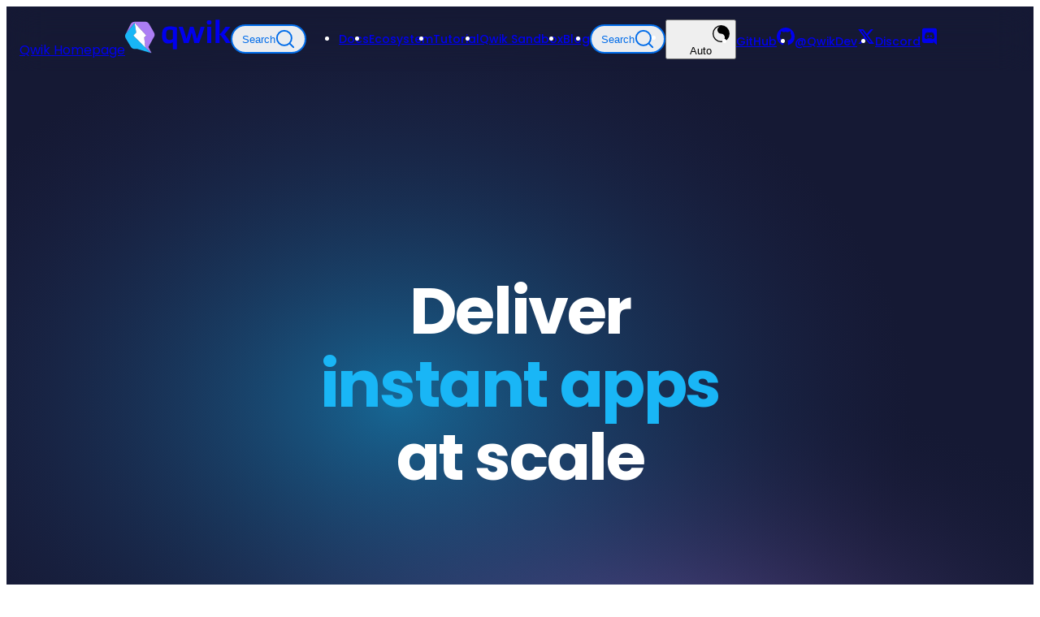

--- FILE ---
content_type: text/html; charset=utf-8
request_url: https://qwik.dev/
body_size: 34776
content:
<!DOCTYPE html><html lang="en" q:render="ssr" q:route="/" q:container="paused" q:version="1.17.1-dev+71e3136" q:base="/build/" q:locale="" q:manifest-hash="fgcdaj" q:instance="q7dkb2cyhz9"><!--qv q:id=0 q:key=w5MY:OG_0--><!--qv q:id=1 q:key=ifyg:eW_5--><!--qv q:s q:sref=1 q:key=--><head q:head><meta charset="utf-8" q:head><script q:head>
;(function () {
  try {
    var preferredUwu;
    try {
      preferredUwu = localStorage.getItem('uwu');
    } catch (err) { }

    const isUwuValue = window.location
      && window.location.search
      && window.location.search.match(/uwu=(true|false)/);

    if (isUwuValue) {
      const isUwu = isUwuValue[1] === 'true';
      if (isUwu) {
        try {
          localStorage.setItem('uwu', true);
        } catch (err) { }
        document.documentElement.classList.add('uwu');
        console.log('uwu mode enabled. turn off with ?uwu=false')
        console.log('logo credit to @sawaratsuki1004 via https://github.com/SAWARATSUKI/ServiceLogos');
      } else {
        try {
          localStorage.removeItem('uwu', false);
        } catch (err) { }
      }
    } else if (preferredUwu) {
      document.documentElement.classList.add('uwu');
    }
  } catch (err) { }
})();
</script><!--qv q:id=2 q:key=pTmg:eW_0--><!--qv q:key=Py_4--><title q:head>Framework reimagined for the edge! 📚 Qwik Documentation</title><meta content="No hydration, auto lazy-loading, edge-optimized, and fun 🎉!" name="description" q:head><link rel="canonical" href="https://qwik.dev/" q:id="3" q:head><meta name="viewport" content="width=device-width, initial-scale=1" q:head><meta name="apple-mobile-web-app-title" content="Qwik" q:head><meta name="application-name" content="Qwik" q:head><meta name="apple-mobile-web-app-title" content="Qwik" q:head><meta name="theme-color" content="#006ce9" q:head><meta name="color-scheme" content="dark light" q:head><link rel="apple-touch-icon" sizes="180x180" href="/favicons/apple-touch-icon.png" q:head><link rel="icon" href="/favicons/favicon.svg" type="image/svg+xml" q:head><!--qv q:key=Py_2--><!--qv q:key=Jw_0--><meta content="https://qwik.dev/" property="og:url" q:head><meta content="Framework reimagined for the edge! 📚 Qwik Documentation" property="og:title" q:head><meta content="No hydration, auto lazy-loading, edge-optimized, and fun 🎉!" property="og:description" q:head><meta content="https://qwik.dev/logos/social-card.jpg" property="og:image" q:head><meta content="Image of Qwik Framework Logo, Framework reimagined for the edge. Code snippet npm create qwik@latest" property="og:image:alt" q:head><meta property="og:image:width" content="800" q:head><meta property="og:image:height" content="418" q:head><meta property="og:type" content="website" q:head><meta property="og:site_name" content="Qwik" q:head><meta property="og:locale" content="en_US" q:head><meta name="twitter:card" content="summary_large_image" q:head><meta name="twitter:site" content="@QwikDev" q:head><meta content="Framework reimagined for the edge! 📚 Qwik Documentation" name="twitter:title" q:head><meta content="No hydration, auto lazy-loading, edge-optimized, and fun 🎉!" name="twitter:description" q:head><meta content="https://qwik.dev/logos/social-card.jpg" name="twitter:image" q:head><meta content="Image of Qwik Framework Logo, Framework reimagined for the edge. Code snippet npm create qwik@latest" name="twitter:image:alt" q:head><meta property="fb:app_id" content="676395883130092" q:head><!--/qv--><!--qv q:key=Vt_0--><script q:head>!(function(w,p,f,c){if(!window.crossOriginIsolated && !navigator.serviceWorker) return;c=w[p]=w[p]||{};c[f]=(c[f]||[]).concat(["dataLayer.push"])})(window,'partytown','forward');/* Partytown 0.11.2 - MIT QwikDev */
const t={preserveBehavior:!1},e=e=>{if("string"==typeof e)return[e,t];const[n,r=t]=e;return[n,{...t,...r}]},n=Object.freeze((t=>{const e=new Set;let n=[];do{Object.getOwnPropertyNames(n).forEach((t=>{"function"==typeof n[t]&&e.add(t)}))}while((n=Object.getPrototypeOf(n))!==Object.prototype);return Array.from(e)})());!function(t,r,o,i,a,s,c,l,d,p,u=t,f){function h(){f||(f=1,"/"==(c=(s.lib||"/~partytown/")+(s.debug?"debug/":""))[0]&&(d=r.querySelectorAll('script[type="text/partytown"]'),i!=t?i.dispatchEvent(new CustomEvent("pt1",{detail:t})):(l=setTimeout(v,(null==s?void 0:s.fallbackTimeout)||1e4),r.addEventListener("pt0",w),a?y(1):o.serviceWorker?o.serviceWorker.register(c+(s.swPath||"partytown-sw.js"),{scope:c}).then((function(t){t.active?y():t.installing&&t.installing.addEventListener("statechange",(function(t){"activated"==t.target.state&&y()}))}),console.error):v())))}function y(e){p=r.createElement(e?"script":"iframe"),t._pttab=Date.now(),e||(p.style.display="block",p.style.width="0",p.style.height="0",p.style.border="0",p.style.visibility="hidden",p.setAttribute("aria-hidden",!0)),p.src=c+"partytown-"+(e?"atomics.js?v=0.11.2":"sandbox-sw.html?"+t._pttab),r.querySelector(s.sandboxParent||"body").appendChild(p)}function v(n,o){for(w(),i==t&&(s.forward||[]).map((function(n){const[r]=e(n);delete t[r.split(".")[0]]})),n=0;n<d.length;n++)(o=r.createElement("script")).innerHTML=d[n].innerHTML,o.nonce=s.nonce,r.head.appendChild(o);p&&p.parentNode.removeChild(p)}function w(){clearTimeout(l)}s=t.partytown||{},i==t&&(s.forward||[]).map((function(r){const[o,{preserveBehavior:i}]=e(r);u=t,o.split(".").map((function(e,r,o){var a;u=u[o[r]]=r+1<o.length?u[o[r]]||(a=o[r+1],n.includes(a)?[]:{}):(()=>{let e=null;if(i){const{methodOrProperty:n,thisObject:r}=((t,e)=>{let n=t;for(let t=0;t<e.length-1;t+=1)n=n[e[t]];return{thisObject:n,methodOrProperty:e.length>0?n[e[e.length-1]]:void 0}})(t,o);"function"==typeof n&&(e=(...t)=>n.apply(r,...t))}return function(){let n;return e&&(n=e(arguments)),(t._ptf=t._ptf||[]).push(o,arguments),n}})()}))})),"complete"==r.readyState?h():(t.addEventListener("DOMContentLoaded",h),t.addEventListener("load",h))}(window,document,navigator,top,window.crossOriginIsolated);</script><script type="text/partytown" q:head>(function(w,d,s,l,i){w[l]=w[l]||[];w[l].push({'gtm.start':
new Date().getTime(),event:'gtm.js'});var f=d.getElementsByTagName(s)[0],
j=d.createElement(s),dl=l!='dataLayer'?'&l='+l:'';j.async=true;j.src=
'https://www.googletagmanager.com/gtm.js?id='+i+dl;f.parentNode.insertBefore(j,f);
})(window,document,'script','dataLayer','GTM-NR2STLN');</script><script type="text/partytown" src="https://cdn.jsdelivr.net/npm/@builder.io/persist-attribution@0.0.1-beta-2/dist/persist-attribution.min.js" id="persist-attribution-init" data-send-page-view-events="true" q:head></script><link rel="dns-prefetch" href="https://cdn.jsdelivr.net/" q:head><link rel="dns-prefetch" href="https://cdn.builder.io/" q:head><!--/qv--><!--/qv--><!--qv q:key=Py_3--><script q:key="xI_0" q:head>try{const e=localStorage.getItem("theme-preference"),t=document.firstElementChild;if(!t)throw new Error("documentElement not found");if("light"===e||"dark"===e)t.setAttribute("data-theme",e);else{const e=window.matchMedia("(prefers-color-scheme: dark)").matches;t.setAttribute("data-theme",e?"dark":"light")}}catch(e){console.error(e)}</script><!--/qv--><!--/qv--><!--/qv--><!--qv q:key=eW_1--><script type="module" q:key="5Q_7" q:head>
"serviceWorker"in navigator&&navigator.serviceWorker.getRegistrations().then(r=>{for(const e of r){const c='/service-worker.js'.split("/").pop();e.active?.scriptURL.endsWith(c||"service-worker.js")&&e.unregister().catch(console.error)}}),"caches"in window&&caches.keys().then(r=>{const e=r.find(c=>c.startsWith("QwikBuild"));e&&caches.delete(e).catch(console.error)}).catch(console.error)
</script><!--/qv--><script q:head>(function collectSymbols() {
  window.symbols = [];
  document.addEventListener("qsymbol", (e) => window.symbols.push(e.detail.symbol));
})()</script><!--qv q:id=4 q:key=xBnk:eW_2--><script on-document:qinit="#0" q:key="ag_0" q:id="5" q:head>__QI_KEY__="221smyuj5gl";__QI_URL__="https://insights.qwik.dev/api/v1/221smyuj5gl/post/"</script><!--/qv--><link rel="modulepreload" href="/build/q-naDMFAHy.js"><script type="module" async="true" src="/build/q-naDMFAHy.js"></script><link rel="preload" href="/assets/Qrb0O0WB-poppins-700.woff2" as="font" type="font/woff2" crossorigin><link rel="preload" href="/assets/C8OXljZJ-poppins-500.woff2" as="font" type="font/woff2" crossorigin><link rel="preload" href="/assets/cpxAROuN-poppins-400.woff2" as="font" type="font/woff2" crossorigin><link rel="stylesheet" href="/assets/cBfJo3GP-style.css"><link rel="modulepreload" href="/build/q-C5L1PnSM.js"><link rel="preload" href="/assets/BXpsVm7n-bundle-graph.json" as="fetch" crossorigin="anonymous"><script type="module" async="true">let b=fetch("/assets/BXpsVm7n-bundle-graph.json");import("/build/q-C5L1PnSM.js").then(({l})=>l("/build/",b));</script><link rel="modulepreload" href="/build/q-BwdUleg-.js"><style q:style="t4kwst-0" hidden>:root{view-transition-name:none}</style></head><body q:id="6"><!--qv q:id=7 q:key=5DgW:eW_3--><!--qv q:key=5Q_2--><!--qv q:id=8 q:key=RZvE:5Q_0--><!--qv q:s q:sref=8 q:key=--><!--qv q:id=9 q:key=k5gV:5Q_0--><!--qv q:key=09_2--><!--qv q:id=a q:key=rQT2:09_0--><style q:style="m9eern-0" hidden>/*! tailwindcss v4.1.11 | MIT License | https://tailwindcss.com */.header-container{height:var(--header-height);background:var(--bg-color);z-index:100;position:sticky;top:0}@media(min-width:1024px){.header-container{background:var(--bg-header-color);-webkit-backdrop-filter:blur(23px)saturate(4.5);backdrop-filter:blur(23px)saturate(4.5)}}.header-container.home-page-header{color:#fff;background:0 0!important}.header-open .header-container.home-page-header .menu-toolkit{background:#101010!important}.home-page-header .sun-and-moon:not(:hover)>:is(.moon,.sun,.sun-beams){fill:#e3e2e9!important;stroke:#e3e2e9!important}.home-page-header.sun-and-moon:hover>:is(.moon,.sun,.sun-beams){fill:#b9b8be!important;stroke:#b9b8be!important}.fixed-header .header-container{z-index:40;width:100%}.builder-bar{z-index:50;position:relative}header li{padding-inline:calc(var(--spacing,.25rem)*2);text-align:right;padding-block:calc(var(--spacing,.25rem)*4)}@media(min-width:64rem){header li{padding-block:calc(var(--spacing,.25rem)*0)}}header li{font-size:14px;font-weight:500}header a.active{color:var(--interactive-text-color)}header a:hover{text-decoration:underline}header li a:hover svg{opacity:.8}header .mobile-menu{height:var(--header-height);padding:calc(var(--spacing,.25rem)*5);position:absolute;right:0}@media(min-width:64rem){header .mobile-menu{display:none}}header .menu-toolkit{display:none}@media(min-width:64rem){header .menu-toolkit{display:flex}}header .menu-toolkit{padding-top:calc(var(--spacing,.25rem)*0);padding-bottom:calc(var(--spacing,.25rem)*0)}@media(min-width:64rem){header .menu-toolkit{padding-top:calc(var(--spacing,.25rem)*0)}}header .menu-toolkit{align-items:center;height:100%}header .more-icon{display:block}header .close-icon{display:none}header .header-inner{max-width:var(--container-max-width);height:var(--header-height);align-items:center;margin-left:auto;margin-right:auto;display:flex;position:relative}.full-width header .header-inner{max-width:100%}header .header-logo{height:var(--header-height);align-items:center;padding-left:1rem;display:flex}.full-width header .header-logo{left:0}@media(max-width:1023px){header .qwik-logo{width:auto;height:33px;margin-left:calc(var(--spacing,.25rem)*2)}header .header-logo{padding-left:calc(var(--spacing,.25rem)*2)}header .mobile-menu{padding:.5rem 1rem}.header-open header ul:not([role=listbox]){z-index:10;top:var(--header-height);background:var(--bg-color);width:100%;height:auto;display:block;position:absolute}.header-open header .more-icon{display:none}.header-open header .close-icon{display:block}.header-open .menu-toolkit li{text-align:center}}</style><!--qv q:key=nO_16--><header class="header-container home-page-header" on:qvisible="q-y1dZlmU-.js#_hW[0]" q:id="b"><div class="header-inner"><div class="header-logo"><!--qv q:id=c q:key=Afkk:nO_3--><a q:link href="/" data-prefetch on:click="#1
q-BuXzpaSs.js#s_TKzEgE7Qrks
q-CqkFGJqX.js#s_F0O80PMYA6Q[0 1 1 1]" on:mouseover="q-BuXzpaSs.js#s_bhtfJEzLxjM" on:focus="q-BuXzpaSs.js#s_bhtfJEzLxjM" on:qvisible="q-BuXzpaSs.js#_hW[2]" q:key="5Q_6" q:id="d"><!--qv q:s q:sref=c q:key=--><span class="sr-only">Qwik Homepage</span><!--qv q:id=e q:key=OFo0:nO_2--><!--qv q:key=g0_0--><svg width="130" height="44" viewBox="0 0 167 53" fill="none" xmlns="http://www.w3.org/2000/svg" role="img" aria-label="Qwik Logo" class="qwik-logo" q:id="f"><path d="M81.9545 46.5859H75.5513V35.4045C73.4363 36.8579 71.0496 37.5749 68.4884 37.5749C65.0151 37.5749 62.4344 36.6253 60.8239 34.6487C59.2134 32.6915 58.3984 29.2034 58.3984 24.2231C58.3984 19.1266 59.3492 15.5997 61.2702 13.5456C63.23 11.4721 66.3734 10.4644 70.7004 10.4644C74.7946 10.4644 78.5201 11.0264 81.9545 12.131V46.5859ZM75.5513 16.278C74.096 15.8323 72.4661 15.6191 70.7004 15.6191C68.5272 15.6191 66.9749 16.1811 66.1017 17.3244C65.2479 18.4871 64.7823 20.6962 64.7823 23.9712C64.7823 27.0524 65.1897 29.1065 66.0435 30.2304C66.8973 31.335 68.3719 31.897 70.5452 31.897C73.3781 31.897 75.5513 30.7343 75.5513 29.2809V16.278Z" fill="currentColor"></path><path d="M91.133 11.1426C93.4033 17.4406 95.3242 23.7386 96.993 30.0948C99.205 23.5836 101.087 17.2856 102.542 11.1426H108.15C110.265 17.4406 112.031 23.7386 113.447 30.0948C115.97 23.196 117.949 16.8787 119.404 11.1426H125.71C123.033 20.173 120.064 28.777 116.785 36.8966H109.256C108.402 32.3039 107.044 26.7617 105.22 20.1536C104.056 25.2889 102.445 30.8893 100.33 36.8966H92.8018C90.2793 27.5174 87.5434 18.9522 84.6328 11.1426H91.133Z" fill="currentColor"></path><path d="M132.832 7.55758C129.999 7.55758 129.203 6.85996 129.203 3.97257C129.203 1.39523 130.018 0.794495 132.832 0.794495C135.665 0.794495 136.46 1.39523 136.46 3.97257C136.46 6.85996 135.665 7.55758 132.832 7.55758ZM129.649 11.1426H136.053V36.8966H129.649V11.1426Z" fill="currentColor"></path><path d="M166.303 11.1426C161.763 17.5956 158.581 21.5295 156.815 22.9441C158.27 23.8937 162.17 28.8933 167.002 36.916H159.628C153.613 27.7887 150.742 23.8549 149.325 23.2542V36.916H142.922V0H149.325V23.2348C150.78 22.169 153.963 18.1382 158.872 11.1426H166.303Z" fill="currentColor"></path><path d="M40.973 52.5351L32.0861 43.6985L31.9503 43.7179V43.621L13.0511 24.9595L17.708 20.4637L14.9721 4.76715L1.99103 20.8513C-0.220992 23.0798 -0.628467 26.7036 0.962635 29.3778L9.07337 42.8265C10.3152 44.9 12.566 46.1402 14.9915 46.1208L19.0081 46.082L40.973 52.5351Z" fill="#18B6F6"></path><path d="M45.8232 20.5411L44.038 17.2468L43.1066 15.5609L42.738 14.902L42.6992 14.9408L37.8094 6.47238C36.587 4.34075 34.2974 3.02301 31.8137 3.04239L27.5255 3.15865L14.7384 3.19741C12.313 3.21679 10.101 4.49577 8.87853 6.56927L1.09766 21.9945L15.0101 4.72831L33.2496 24.7656L30.0091 28.0406L31.9495 43.7178L31.9689 43.679V43.7178H31.9301L31.9689 43.7565L33.4824 45.2293L40.8364 52.4187C41.1469 52.7094 41.6514 52.3606 41.4379 51.9924L36.8975 43.0589L44.8142 28.4282L45.0664 28.1375C45.1634 28.0212 45.2604 27.905 45.3381 27.7887C46.8904 25.6764 47.1038 22.8472 45.8232 20.5411Z" fill="#AC7EF4"></path><path d="M33.3076 24.6882L15.0099 4.74774L17.61 20.3668L12.9531 24.882L31.9105 43.6985L30.203 28.0794L33.3076 24.6882Z" fill="white"></path></svg><img loading="lazy" src="/assets/CWF16CFj-qwik-uwu.webp" alt="Qwik Logo" width="130" height="44" class="uwu-logo" q:id="g"><!--/qv--><!--/qv--><!--/qv--></a><!--/qv--></div><div class="flex items-center lg:hidden"><!--qv q:id=h q:key=Zi9R:nO_4--><button type="button" title="Search" aria-label="Search" class="DocSearch-Button absolute right-14 lg:hidden" on:click="q-BuXzpaSs.js#s_C1NZ0feBPGA[0]" q:key="nO_1" q:id="i"><span class="mr-2 md:inline-block sm:hidden hidden sm:visible">Search</span><!--qv q:key=nO_0--><svg width="24" height="24" viewBox="0 0 20 20" class="DocSearch-Search-Icon" q:key="4o_0"><path d="M14.386 14.386l4.0877 4.0877-4.0877-4.0877c-2.9418 2.9419-7.7115 2.9419-10.6533 0-2.9419-2.9418-2.9419-7.7115 0-10.6533 2.9418-2.9419 7.7115-2.9419 10.6533 0 2.9419 2.9418 2.9419 7.7115 0 10.6533z" stroke="currentColor" fill="none" fill-rule="evenodd" stroke-linecap="round" stroke-linejoin="round"></path></svg><!--/qv--></button><!--/qv--></div><button type="button" title="Toggle right menu" aria-label="Toggle right menu" class="mobile-menu" on:click="q-BuXzpaSs.js#s_tRzHA9ib0p4[0]" q:id="j"><span class="more-icon"><!--qv q:key=nO_5--><svg width="30" height="30" fill="currentColor" viewBox="0 0 512 512" aria-hidden="true" q:key="0I_0"><circle cx="256" cy="256" r="48"></circle><circle cx="256" cy="416" r="48"></circle><circle cx="256" cy="96" r="48"></circle></svg><!--/qv--></span><span class="close-icon"><!--qv q:key=nO_6--><svg width="30" height="30" viewBox="0 0 10 10" role="img" aria-label="Close Icon" q:key="w7_0"><path d="M0 0L10 10M10 0L0 10" fill="none" stroke="currentColor" stroke-width="2" stroke-linecap="round"></path></svg><!--/qv--></span></button><ul class="lg:grow lg:flex lg:justify-end lg:p-4 menu-toolkit"><li><!--qv q:id=k q:key=Afkk:nO_7--><a q:link href="/docs/" data-prefetch on:click="#1
q-BuXzpaSs.js#s_TKzEgE7Qrks
q-BuXzpaSs.js#s_SkhQzBvQ2Vk[0]
q-CqkFGJqX.js#s_F0O80PMYA6Q[1 2 2 2]" on:mouseover="q-BuXzpaSs.js#s_bhtfJEzLxjM" on:focus="q-BuXzpaSs.js#s_bhtfJEzLxjM" on:qvisible="q-BuXzpaSs.js#_hW[3]" q:key="5Q_6" q:id="l"><!--qv q:s q:sref=k q:key=--><span>Docs</span><!--/qv--></a><!--/qv--></li><li><!--qv q:id=m q:key=Afkk:nO_8--><a q:link href="/ecosystem/" data-prefetch on:click="#1
q-BuXzpaSs.js#s_TKzEgE7Qrks
q-BuXzpaSs.js#s_SkhQzBvQ2Vk[0]
q-CqkFGJqX.js#s_F0O80PMYA6Q[1 2 2 2]" on:mouseover="q-BuXzpaSs.js#s_bhtfJEzLxjM" on:focus="q-BuXzpaSs.js#s_bhtfJEzLxjM" on:qvisible="q-BuXzpaSs.js#_hW[3]" q:key="5Q_6" q:id="n"><!--qv q:s q:sref=m q:key=--><span>Ecosystem</span><!--/qv--></a><!--/qv--></li><li><a href="/tutorial/welcome/overview/"><span>Tutorial</span></a></li><li><a href="/examples/introduction/hello-world/" aria-label="Qwik playground"><span aria-hidden="true" class="qwiksand">Qwik Sandbox</span></a></li><li><!--qv q:id=o q:key=Afkk:nO_9--><a q:link href="/blog/" aria-label="Qwik blog" data-prefetch on:click="#1
q-BuXzpaSs.js#s_TKzEgE7Qrks
q-BuXzpaSs.js#s_SkhQzBvQ2Vk[0]
q-CqkFGJqX.js#s_F0O80PMYA6Q[1 2 2 2]" on:mouseover="q-BuXzpaSs.js#s_bhtfJEzLxjM" on:focus="q-BuXzpaSs.js#s_bhtfJEzLxjM" on:qvisible="q-BuXzpaSs.js#_hW[3]" q:key="5Q_6" q:id="p"><!--qv q:s q:sref=o q:key=--><span>Blog</span><!--/qv--></a><!--/qv--></li><li class="hidden lg:flex"><!--qv q:id=q q:key=Zi9R:nO_10--><button type="button" title="Search" aria-label="Search" class="DocSearch-Button" on:click="q-BuXzpaSs.js#s_3PVnRg48WPo[0]" q:key="nO_1" q:id="r"><span class="mr-2 md:inline-block sm:hidden hidden sm:visible">Search</span><!--qv q:key=nO_0--><svg width="24" height="24" viewBox="0 0 20 20" class="DocSearch-Search-Icon" q:key="4o_0"><path d="M14.386 14.386l4.0877 4.0877-4.0877-4.0877c-2.9418 2.9419-7.7115 2.9419-10.6533 0-2.9419-2.9418-2.9419-7.7115 0-10.6533 2.9418-2.9419 7.7115-2.9419 10.6533 0 2.9419 2.9418 2.9419 7.7115 0 10.6533z" stroke="currentColor" fill="none" fill-rule="evenodd" stroke-linecap="round" stroke-linejoin="round"></path></svg><!--/qv--></button><!--/qv--></li><li><!--qv q:id=s q:key=10of:nO_11--><style q:style="h7lgia-0" hidden>.themeIcon{opacity:0;transition:opacity .4s ease-in-out;width:25px;height:25px}.themeIcon.auto{width:21px;height:21px}button.pref-light .themeIcon.light,button.pref-dark .themeIcon.dark,button.pref-auto .themeIcon.auto{opacity:1}</style><!--qv q:key=bs_3--><button class="group relative flex h-8 m-auto items-center justify-center rounded-md bg-background text-foreground hover:opacity-60 sm:w-8 sm:px-0 pref-auto" on:click="q-BuXzpaSs.js#s_3wMt7N3Wmt8[0]" q:id="t"><div class="absolute inset-0 hidden sm:grid place-items-center transition-transform duration-200 ease-out group-hover:scale-110 group-active:scale-75"><!--qv q:id=u q:key=BuQp:bs_0--><svg xmlns="http://www.w3.org/2000/svg" fill="none" viewBox="0 0 24 24" stroke-width="1.5" stroke="currentColor" class="themeIcon light col-start-1 row-start-1" q:key="dY_0" q:id="v"><path stroke-linecap="round" stroke-linejoin="round" d="M12 3v2.25m6.364.386-1.591 1.591M21 12h-2.25m-.386 6.364-1.591-1.591M12 18.75V21m-4.773-4.227-1.591 1.591M5.25 12H3m4.227-4.773L5.636 5.636M15.75 12a3.75 3.75 0 1 1-7.5 0 3.75 3.75 0 0 1 7.5 0Z"></path></svg><!--/qv--><!--qv q:id=w q:key=g1vY:bs_1--><svg xmlns="http://www.w3.org/2000/svg" fill="none" viewBox="0 0 24 24" stroke-width="1.5" stroke="currentColor" class="themeIcon dark col-start-1 row-start-1" q:key="aA_0" q:id="x"><path stroke-linecap="round" stroke-linejoin="round" d="M21.752 15.002A9.72 9.72 0 0 1 18 15.75c-5.385 0-9.75-4.365-9.75-9.75 0-1.33.266-2.597.748-3.752A9.753 9.753 0 0 0 3 11.25C3 16.635 7.365 21 12.75 21a9.753 9.753 0 0 0 9.002-5.998Z"></path></svg><!--/qv--><!--qv q:id=y q:key=sEIi:bs_2--><svg xmlns="http://www.w3.org/2000/svg" fill="currentColor" viewBox="0 0 16 16" class="themeIcon auto col-start-1 row-start-1" q:key="Gl_0" q:id="z"><path d="M8 16A8 8 0 1 1 8 0a8 8 0 0 1 0 16M1 8a7 7 0 0 0 7 7 3.5 3.5 0 1 0 0-7 3.5 3.5 0 1 1 0-7 7 7 0 0 0-7 7"></path></svg><!--/qv--></div><div class="lg:hidden font-medium leading-none"><!--t=10-->Auto<!----></div></button><!--/qv--><!--/qv--></li><li><a href="https://github.com/QwikDev/qwik" target="_blank" title="GitHub"><span class="lg:hidden">GitHub</span><span class="hidden lg:block"><!--qv q:key=nO_12--><svg width="22" height="22" viewBox="0 0 16 16" role="img" aria-label="GitHub Logo" fill="currentColor" q:key="xo_0"><path d="M8 0C3.58 0 0 3.58 0 8c0 3.54 2.29 6.53 5.47 7.59.4.07.55-.17.55-.38 0-.19-.01-.82-.01-1.49-2.01.37-2.53-.49-2.69-.94-.09-.23-.48-.94-.82-1.13-.28-.15-.68-.52-.01-.53.63-.01 1.08.58 1.23.82.72 1.21 1.87.87 2.33.66.07-.52.28-.87.51-1.07-1.78-.2-3.64-.89-3.64-3.95 0-.87.31-1.59.82-2.15-.08-.2-.36-1.02.08-2.12 0 0 .67-.21 2.2.82.64-.18 1.32-.27 2-.27.68 0 1.36.09 2 .27 1.53-1.04 2.2-.82 2.2-.82.44 1.1.16 1.92.08 2.12.51.56.82 1.27.82 2.15 0 3.07-1.87 3.75-3.65 3.95.29.25.54.73.54 1.48 0 1.07-.01 1.93-.01 2.2 0 .21.15.46.55.38A8.013 8.013 0 0016 8c0-4.42-3.58-8-8-8z"></path></svg><!--/qv--></span></a></li><li><a href="https://twitter.com/QwikDev" target="_blank" title="Twitter"><span class="lg:hidden">@QwikDev</span><span class="hidden lg:block"><!--qv q:key=nO_13--><svg width="22" height="22" xmlns="http://www.w3.org/2000/svg" viewBox="0 0 512 512" role="img" aria-label="Twitter Logo" fill="currentColor" q:key="6N_0"><path d="M389.2 48h70.6L305.6 224.2 487 464H345L233.7 318.6 106.5 464H35.8L200.7 275.5 26.8 48H172.4L272.9 180.9 389.2 48zM364.4 421.8h39.1L151.1 88h-42L364.4 421.8z"></path></svg><!--/qv--></span></a></li><li><a href="https://qwik.dev/chat" target="_blank" title="Discord"><span class="lg:hidden">Discord</span><span class="hidden lg:block"><!--qv q:key=nO_14--><svg width="22" height="22" xmlns="http://www.w3.org/2000/svg" viewBox="0 0 512 512" role="img" aria-label="Discord Logo" fill="currentColor" q:key="yB_0"><path d="M464 66.52A50 50 0 00414.12 17L97.64 16A49.65 49.65 0 0048 65.52V392c0 27.3 22.28 48 49.64 48H368l-13-44 109 100zM324.65 329.81s-8.72-10.39-16-19.32C340.39 301.55 352.5 282 352.5 282a139 139 0 01-27.85 14.25 173.31 173.31 0 01-35.11 10.39 170.05 170.05 0 01-62.72-.24 184.45 184.45 0 01-35.59-10.4 141.46 141.46 0 01-17.68-8.21c-.73-.48-1.45-.72-2.18-1.21-.49-.24-.73-.48-1-.48-4.36-2.42-6.78-4.11-6.78-4.11s11.62 19.09 42.38 28.26c-7.27 9.18-16.23 19.81-16.23 19.81-53.51-1.69-73.85-36.47-73.85-36.47 0-77.06 34.87-139.62 34.87-139.62 34.87-25.85 67.8-25.12 67.8-25.12l2.42 2.9c-43.59 12.32-63.44 31.4-63.44 31.4s5.32-2.9 14.28-6.77c25.91-11.35 46.5-14.25 55-15.21a24 24 0 014.12-.49 205.62 205.62 0 0148.91-.48 201.62 201.62 0 0172.89 22.95s-19.13-18.15-60.3-30.45l3.39-3.86s33.17-.73 67.81 25.16c0 0 34.87 62.56 34.87 139.62 0-.28-20.35 34.5-73.86 36.19z"></path><path d="M212.05 218c-13.8 0-24.7 11.84-24.7 26.57s11.14 26.57 24.7 26.57c13.8 0 24.7-11.83 24.7-26.57.25-14.76-10.9-26.57-24.7-26.57zM300.43 218c-13.8 0-24.7 11.84-24.7 26.57s11.14 26.57 24.7 26.57c13.81 0 24.7-11.83 24.7-26.57S314 218 300.43 218z"></path></svg><!--/qv--></span></a></li></ul></div><!--qv q:id=11 q:key=Nsni:nO_15--><style q:style="gcz2wk-0" hidden>/*! @docsearch/css 3.9.0 | MIT License | © Algolia, Inc. and contributors | https://docsearch.algolia.com */:root{--docsearch-primary-color: #5468ff;--docsearch-text-color: #1c1e21;--docsearch-spacing: 12px;--docsearch-icon-stroke-width: 1.4;--docsearch-highlight-color: var(--docsearch-primary-color);--docsearch-muted-color: #969faf;--docsearch-container-background: rgba(101, 108, 133, .8);--docsearch-logo-color: #5468ff;--docsearch-modal-width: 560px;--docsearch-modal-height: 600px;--docsearch-modal-background: #f5f6f7;--docsearch-modal-shadow: inset 1px 1px 0 0 hsla(0, 0%, 100%, .5), 0 3px 8px 0 #555a64;--docsearch-searchbox-height: 56px;--docsearch-searchbox-background: #ebedf0;--docsearch-searchbox-focus-background: #fff;--docsearch-searchbox-shadow: inset 0 0 0 2px var(--docsearch-primary-color);--docsearch-hit-height: 56px;--docsearch-hit-color: #444950;--docsearch-hit-active-color: #fff;--docsearch-hit-background: #fff;--docsearch-hit-shadow: 0 1px 3px 0 #d4d9e1;--docsearch-key-gradient: linear-gradient(-225deg, #d5dbe4, #f8f8f8);--docsearch-key-shadow: inset 0 -2px 0 0 #cdcde6, inset 0 0 1px 1px #fff, 0 1px 2px 1px rgba(30, 35, 90, .4);--docsearch-key-pressed-shadow: inset 0 -2px 0 0 #cdcde6, inset 0 0 1px 1px #fff, 0 1px 1px 0 rgba(30, 35, 90, .4);--docsearch-footer-height: 44px;--docsearch-footer-background: #fff;--docsearch-footer-shadow: 0 -1px 0 0 #e0e3e8, 0 -3px 6px 0 rgba(69, 98, 155, .12)}html[data-theme=dark]{--docsearch-text-color: #f5f6f7;--docsearch-container-background: rgba(9, 10, 17, .8);--docsearch-modal-background: #15172a;--docsearch-modal-shadow: inset 1px 1px 0 0 #2c2e40, 0 3px 8px 0 #000309;--docsearch-searchbox-background: #090a11;--docsearch-searchbox-focus-background: #000;--docsearch-hit-color: #bec3c9;--docsearch-hit-shadow: none;--docsearch-hit-background: #090a11;--docsearch-key-gradient: linear-gradient(-26.5deg, #565872, #31355b);--docsearch-key-shadow: inset 0 -2px 0 0 #282d55, inset 0 0 1px 1px #51577d, 0 2px 2px 0 rgba(3, 4, 9, .3);--docsearch-key-pressed-shadow: inset 0 -2px 0 0 #282d55, inset 0 0 1px 1px #51577d, 0 1px 1px 0 #0304094d;--docsearch-footer-background: #1e2136;--docsearch-footer-shadow: inset 0 1px 0 0 rgba(73, 76, 106, .5), 0 -4px 8px 0 rgba(0, 0, 0, .2);--docsearch-logo-color: #fff;--docsearch-muted-color: #7f8497}.DocSearch-Button{--docsearch-text-color: var(--interactive-text-color);--docsearch-muted-color: var(--interactive-text-color);align-items:center;background:var(--docsearch-searchbox-background);border:2px solid var(--interactive-text-color);border-radius:40px;color:var(--docsearch-muted-color);cursor:pointer;display:flex;font-weight:500;height:36px;justify-content:space-between;padding:12px;-webkit-user-select:none;user-select:none}.DocSearch-Button:active,.DocSearch-Button:focus,.DocSearch-Button:hover{background:var(--docsearch-searchbox-focus-background);box-shadow:var(--docsearch-searchbox-shadow);color:var(--docsearch-text-color);outline:none}.DocSearch-Button-Container{align-items:center;display:flex}.DocSearch-Search-Icon{stroke-width:1.6}.DocSearch-Button .DocSearch-Search-Icon{color:var(--docsearch-text-color)}.DocSearch-Button-Placeholder{font-size:1rem;padding:0 12px 0 6px}.DocSearch-Button-Keys{display:flex;min-width:calc(40px + .8em)}.DocSearch-Button-Key{align-items:center;background:var(--docsearch-key-gradient);border:0;border-radius:3px;box-shadow:var(--docsearch-key-shadow);color:var(--docsearch-muted-color);display:flex;height:18px;justify-content:center;margin-right:4em;padding:0 0 2px;position:relative;top:-1px;transition-duration:.1s;transition-property:all;transition-timing-function:cubic-bezier(.4,0,.2,1);width:20px}@media(prefers-reduced-motion){.DocSearch-Button-Key{transition:none}}.DocSearch-Button-Key--pressed{box-shadow:var(--docsearch-key-pressed-shadow);transform:translate3d(0,1px,0)}.DocSearch--active{overflow:hidden!important}.DocSearch--active ::backdrop{background-image:radial-gradient(circle,#00000080 50%,#000)}.DocSearch-Container,.DocSearch-Container *{box-sizing:border-box}.DocSearch-Container{background-color:var(--docsearch-container-background);height:100vh;left:0;position:fixed;top:0;width:100vw;z-index:200}.DocSearch-Container a{text-decoration:none}.DocSearch-Link{appearance:none;background:none;border:0;color:var(--docsearch-highlight-color);cursor:pointer;font:inherit;margin:0;padding:0}.DocSearch-Modal{background:var(--docsearch-modal-background);border-radius:6px;box-shadow:var(--docsearch-modal-shadow);flex-direction:column;margin:60px auto auto;max-width:var(--docsearch-modal-width);position:relative}.DocSearch-SearchBar{display:flex;padding:var(--docsearch-spacing) var(--docsearch-spacing) 0}.DocSearch-Form{align-items:center;background:var(--docsearch-searchbox-focus-background);border-radius:4px;box-shadow:var(--docsearch-searchbox-shadow);display:flex;height:var(--docsearch-searchbox-height);margin:0;padding:0 var(--docsearch-spacing);position:relative;width:100%}.DocSearch-Input{appearance:none;background:transparent;border:0;color:var(--docsearch-text-color);flex:1;font:inherit;font-size:1.2em;height:100%;outline:none;padding:0 0 0 8px;width:80%}.DocSearch-Input::placeholder{color:var(--docsearch-muted-color);opacity:1}.DocSearch-Input::-webkit-search-cancel-button,.DocSearch-Input::-webkit-search-decoration,.DocSearch-Input::-webkit-search-results-button,.DocSearch-Input::-webkit-search-results-decoration{display:none}.DocSearch-LoadingIndicator,.DocSearch-MagnifierLabel,.DocSearch-Reset{margin:0;padding:0}.DocSearch-MagnifierLabel,.DocSearch-Reset{align-items:center;color:var(--docsearch-highlight-color);display:flex;justify-content:center}.DocSearch-Container--Stalled .DocSearch-MagnifierLabel,.DocSearch-LoadingIndicator{display:none}.DocSearch-Container--Stalled .DocSearch-LoadingIndicator{align-items:center;color:var(--docsearch-highlight-color);display:flex;justify-content:center}@media screen and (prefers-reduced-motion:reduce){.DocSearch-Reset{animation:none;appearance:none;background:none;border:0;border-radius:50%;color:var(--docsearch-icon-color);cursor:pointer;right:0;stroke-width:var(--docsearch-icon-stroke-width)}}.DocSearch-Reset{animation:fade-in .1s ease-in forwards;appearance:none;background:none;border:0;border-radius:50%;color:var(--docsearch-icon-color);cursor:pointer;padding:2px;right:0;stroke-width:var(--docsearch-icon-stroke-width)}.DocSearch-Reset[hidden]{display:none}.DocSearch-Reset:hover{color:var(--docsearch-highlight-color)}.DocSearch-LoadingIndicator svg,.DocSearch-MagnifierLabel svg{height:24px;width:24px}.DocSearch-Cancel{display:none}.DocSearch-Dropdown{max-height:calc(var(--docsearch-modal-height) - var(--docsearch-searchbox-height) - var(--docsearch-spacing) - var(--docsearch-footer-height));min-height:var(--docsearch-spacing);overflow-y:auto;overflow-y:overlay;padding:0 var(--docsearch-spacing);scrollbar-color:var(--docsearch-muted-color) var(--docsearch-modal-background);scrollbar-width:thin}.DocSearch-Dropdown::-webkit-scrollbar{width:12px}.DocSearch-Dropdown::-webkit-scrollbar-track{background:transparent}.DocSearch-Dropdown::-webkit-scrollbar-thumb{background-color:var(--docsearch-muted-color);border:3px solid var(--docsearch-modal-background);border-radius:20px}.DocSearch-Dropdown ul{list-style:none;margin:0;padding:0}.DocSearch-Label{font-size:.75em;line-height:1.6em}.DocSearch-Help,.DocSearch-Label{color:var(--docsearch-muted-color)}.DocSearch-Help{font-size:.9em;margin:0;-webkit-user-select:none;user-select:none}.DocSearch-Title{font-size:1.2em}.DocSearch-Logo a{display:flex}.DocSearch-Logo svg{color:var(--docsearch-logo-color);margin-left:8px}.DocSearch-Hits:last-of-type{margin-bottom:24px}.DocSearch-Hits mark{background:none;color:var(--docsearch-highlight-color)}.DocSearch-HitsFooter{color:var(--docsearch-muted-color);display:flex;font-size:.85em;justify-content:center;margin-bottom:var(--docsearch-spacing);padding:var(--docsearch-spacing)}.DocSearch-HitsFooter a{border-bottom:1px solid;color:inherit}.DocSearch-Hit{border-radius:4px;display:flex;padding:4px;position:relative;scroll-margin-top:40px}@media screen and (prefers-reduced-motion:reduce){.DocSearch-Hit--deleting{transition:none}}.DocSearch-Hit--deleting{opacity:0;transition:all .25s linear}@media screen and (prefers-reduced-motion:reduce){.DocSearch-Hit--favoriting{transition:none}}.DocSearch-Hit--favoriting{transform:scale(0);transform-origin:top center;transition:all .25s linear;transition-delay:.25s}.DocSearch-Hit a{background:var(--docsearch-hit-background);border-radius:4px;box-shadow:var(--docsearch-hit-shadow);display:block;padding-left:var(--docsearch-spacing);width:100%}.DocSearch-Hit-source{background:var(--docsearch-modal-background);color:var(--docsearch-highlight-color);font-size:.85em;font-weight:600;line-height:32px;margin:0 -4px;padding:8px 4px 0;position:sticky;top:0;z-index:10}.DocSearch-Hit-Tree{color:var(--docsearch-muted-color);height:var(--docsearch-hit-height);opacity:.5;stroke-width:var(--docsearch-icon-stroke-width);width:24px}.DocSearch-Hit[aria-selected=true] a{background-color:var(--docsearch-highlight-color)}.DocSearch-Hit[aria-selected=true] mark{text-decoration:underline}.DocSearch-Hit-Container{align-items:center;color:var(--docsearch-hit-color);display:flex;flex-direction:row;height:var(--docsearch-hit-height);padding:0 var(--docsearch-spacing) 0 0}.DocSearch-Hit-icon{height:20px;width:20px}.DocSearch-Hit-action,.DocSearch-Hit-icon{color:var(--docsearch-muted-color);stroke-width:var(--docsearch-icon-stroke-width)}.DocSearch-Hit-action{align-items:center;display:flex;height:22px;width:22px}.DocSearch-Hit-action svg{display:block;height:18px;width:18px}.DocSearch-Hit-action+.DocSearch-Hit-action{margin-left:6px}.DocSearch-Hit-action-button{appearance:none;background:none;border:0;border-radius:50%;color:inherit;cursor:pointer;padding:2px}svg.DocSearch-Hit-Select-Icon{display:none}.DocSearch-Hit[aria-selected=true] .DocSearch-Hit-Select-Icon{display:block}.DocSearch-Hit-action-button:focus,.DocSearch-Hit-action-button:hover{background:#0003;transition:background-color .1s ease-in}@media screen and (prefers-reduced-motion:reduce){.DocSearch-Hit-action-button:focus,.DocSearch-Hit-action-button:hover{transition:none}}.DocSearch-Hit-action-button:focus path,.DocSearch-Hit-action-button:hover path{fill:#fff}.DocSearch-Hit-content-wrapper{display:flex;flex:1 1 auto;flex-direction:column;font-weight:500;justify-content:center;line-height:1.2em;margin:0 8px;overflow-x:hidden;position:relative;text-overflow:ellipsis;white-space:nowrap;width:80%}.DocSearch-Hit-title{font-size:.9em}.DocSearch-Hit-path{color:var(--docsearch-muted-color);font-size:.75em}.DocSearch-Hit[aria-selected=true] .DocSearch-Hit-Tree,.DocSearch-Hit[aria-selected=true] .DocSearch-Hit-action,.DocSearch-Hit[aria-selected=true] .DocSearch-Hit-icon,.DocSearch-Hit[aria-selected=true] .DocSearch-Hit-path,.DocSearch-Hit[aria-selected=true] .DocSearch-Hit-text,.DocSearch-Hit[aria-selected=true] .DocSearch-Hit-title,.DocSearch-Hit[aria-selected=true] mark{color:var(--docsearch-hit-active-color)!important}@media screen and (prefers-reduced-motion:reduce){.DocSearch-Hit-action-button:focus,.DocSearch-Hit-action-button:hover{background:#0003;transition:none}}.DocSearch-ErrorScreen,.DocSearch-NoResults,.DocSearch-StartScreen{font-size:.9em;margin:0 auto;padding:36px 0;text-align:center;width:80%}.DocSearch-Screen-Icon{color:var(--docsearch-muted-color);padding-bottom:12px}.DocSearch-NoResults-Prefill-List{display:inline-block;padding-bottom:24px;text-align:left}.DocSearch-NoResults-Prefill-List ul{display:inline-block;padding:8px 0 0}.DocSearch-NoResults-Prefill-List li{list-style-position:inside;list-style-type:"» "}.DocSearch-Prefill{appearance:none;background:none;border:0;border-radius:1em;color:var(--docsearch-highlight-color);cursor:pointer;display:inline-block;font-size:1em;font-weight:700;padding:0}.DocSearch-Prefill:focus,.DocSearch-Prefill:hover{outline:none;text-decoration:underline}.DocSearch-Footer{align-items:center;background:var(--docsearch-footer-background);border-radius:0 0 8px 8px;box-shadow:var(--docsearch-footer-shadow);display:flex;flex-direction:row-reverse;flex-shrink:0;height:var(--docsearch-footer-height);justify-content:space-between;padding:0 var(--docsearch-spacing);position:relative;-webkit-user-select:none;user-select:none;width:100%;z-index:300}.DocSearch-Commands{color:var(--docsearch-muted-color);display:flex;list-style:none;margin:0;padding:0}.DocSearch-Commands li{align-items:center;display:flex}.DocSearch-Commands li:not(:last-of-type){margin-right:.8em}.DocSearch-Commands-Key{align-items:center;background:var(--docsearch-key-gradient);border:0;border-radius:2px;box-shadow:var(--docsearch-key-shadow);color:var(--docsearch-muted-color);display:flex;height:18px;justify-content:center;margin-right:.4em;padding:0 0 1px;width:20px}.DocSearch-VisuallyHiddenForAccessibility{clip:rect(0 0 0 0);clip-path:inset(50%);height:1px;overflow:hidden;position:absolute;white-space:nowrap;width:1px}@media(max-width:768px){:root{--docsearch-spacing: 10px;--docsearch-footer-height: 40px}.DocSearch-Dropdown{height:100%}.DocSearch-Container{height:100vh;height:-webkit-fill-available;height:calc(var(--docsearch-vh, 1vh) * 100)}.DocSearch-Footer{border-radius:0;bottom:0;position:absolute}.DocSearch-Modal{border-radius:0;box-shadow:none;height:100vh;height:-webkit-fill-available;margin:0;max-width:100%;width:100%}.DocSearch-Cancel{appearance:none;background:none;border:0;color:var(--docsearch-highlight-color);cursor:pointer;display:inline-block;flex:none;font:inherit;font-size:1em;font-weight:500;margin-left:var(--docsearch-spacing);outline:none;overflow:hidden;padding:0;-webkit-user-select:none;user-select:none;white-space:nowrap}.DocSearch-Commands,.DocSearch-Hit-Tree{display:none}}@keyframes fade-in{0%{opacity:0}to{opacity:1}}</style><div class="docsearch" on-window:keydown="#2
q-CGJLkw1Y.js#s_uCl5Lf0Typ8[0 1 2]" q:key="Rg_3" q:id="12"><!--qv q:id=14 q:key=tPjc:Rg_2--><div q:key="t3_1" q:id="15"><!--qv q:s q:sref=14 q:key=--><!--qv q:id=20 q:key=SMlJ:Rg_1--><style q:style="q9crw7-0" hidden>@layer qwik-ui {
  /* browsers automatically set an interesting max-width and max-height for dialogs 
    https://twitter.com/t3dotgg/status/1774350919133691936
  */
  dialog:modal {
    max-width: unset;
    max-height: unset;
  }
}
</style><dialog id="rs70xc-tPjcayG9jX8-13-root" aria-labelledby="rs70xc-tPjcayG9jX8-13-title" aria-describedby="rs70xc-tPjcayG9jX8-13-description" data-state="closed" data-closed="" role="dialog" on:keydown="#4
q-BlS3Z6ue.js#s_WAuVfTxPetA[0]" on:click="q-DTzFU4Wq.js#s_fTVEdnoGuBU[1]" q:key="Dn_1" q:id="21"><!--qv q:s q:sref=20 q:key=--><!--/qv--></dialog><!--/qv--><!--/qv--></div><!--/qv--></div><!--/qv--></header><!--/qv--><!--/qv--><main><!--cq--><div q:container="paused" q:version="0.100.0" q:render="ssr-dev" q:base="/builder/" class="qc📦"><div builder-content-id="97a3ddc814674f85b6ef0d82dc2b6eb1"><style>/*
* Custom CSS styles
*
* Global by default, but use `&amp;` to scope to just this content, e.g.
*
*   &amp; .foo {
*     color: 'red'
*   }
*/

main{
    overflow-x: hidden!important;
    margin-top: -80px!important;
}

header{
    -webkit-backdrop-filter: blur(23px) saturate(1) !important;
    backdrop-filter: blur(23px) saturate(1) !important;
}</style><!--qv q:id=0 q:key=Comp:--><style q:style="ia6tq1-1" hidden="">.catfy1{display:flex;flex-direction:column;position:relative;flex-shrink:0;box-sizing:border-box;padding-left:0px;padding-top:0px;width:100vw;margin-left:calc(50% - 50vw)}.c3v64af{display:flex;flex-direction:row;position:absolute;flex-shrink:0;box-sizing:border-box;bottom:7px;z-index:5;width:100%;align-self:stretch;gap:25px;justify-content:center}.chye5ds{display:flex;flex-direction:column;position:absolute;flex-shrink:0;box-sizing:border-box;height:100%;width:300px;z-index:1;background:linear-gradient(90deg, #151934 0%, rgba(0,0,0,0) 100%);left:0px;cursor:pointer}.cglm7wr{display:flex;flex-direction:column;position:absolute;flex-shrink:0;box-sizing:border-box;height:100%;width:300px;z-index:1;right:0px;cursor:pointer}.cbmbzxo{display:flex;flex-direction:row;position:relative;flex-shrink:0;box-sizing:border-box;gap:40px;padding-left:0px;scroll-snap-type:x mandatory;justify-content:flex-start;scroll-behavior:smooth;overflow-y:visible;overflow-x:scroll;padding-top:90px;padding-bottom:90px;align-items:flex-start}.cv1pw7l{display:flex;flex-direction:column;position:relative;flex-shrink:0;box-sizing:border-box;background-color:rgba(255, 255, 255, 0.17);width:35px;max-width:35px;border-radius:100%;height:35px;justify-content:center;align-items:center;border-style:solid;border-width:1px;border-color:rgba(255, 255, 255, 0.34);cursor:pointer}.cxiz55v{display:flex;flex-direction:column;position:relative;flex-shrink:0;box-sizing:border-box;height:350px;width:19vw;border-radius:8px;border-style:solid;overflow:hidden;scroll-snap-align:center}.c38x0cp{display:flex;flex-direction:column;position:relative;flex-shrink:0;box-sizing:border-box;height:350px;width:15vw;border-radius:8px;border-style:solid;overflow:hidden;scroll-snap-align:center}.clcdmxz{display:flex;flex-direction:column;position:relative;flex-shrink:0;box-sizing:border-box;width:100%;min-height:18px;min-width:10px;overflow:hidden;max-width:10px;margin-right:3px}.cm0gcj3{display:flex;flex-direction:column;position:relative;flex-shrink:0;box-sizing:border-box;width:100%;min-height:18px;min-width:10px;overflow:hidden;max-width:10px;margin-left:2px}.c9sroqn{display:flex;flex-direction:column;position:relative;flex-shrink:0;box-sizing:border-box;height:auto;width:350px;scroll-snap-align:center;transform:scale(1) translateY(0);direction:ltr;align-self:center;cursor:pointer;pointer-events:auto}.ci29ryq{display:flex;flex-direction:column;position:relative;flex-shrink:0;box-sizing:border-box;padding-left:5px;padding-top:5px;padding-bottom:5px;padding-right:5px;background:linear-gradient(0deg, rgba(24,182,246,1) 0%, rgba(172,127,244,1) 100%);border-radius:16px}.cpdwgtw{display:flex;flex-direction:row;position:relative;flex-shrink:0;box-sizing:border-box;gap:6px;margin-top:17px}.clabz1x{display:flex;flex-direction:column;position:relative;flex-shrink:0;box-sizing:border-box;margin-top:12px;line-height:normal;height:auto;font-family:"Poppins", sans-serif;color:rgba(255, 255, 255, 1);font-weight:600;font-size:1rem}.cajg5b6{display:flex;flex-direction:column;position:relative;flex-shrink:0;box-sizing:border-box;width:100%;min-height:190px;min-width:20px;border-style:none;border-width:1px;border-radius:11px;overflow:hidden}.crhhdt{display:flex;flex-direction:column;position:relative;flex-shrink:0;box-sizing:border-box;width:100%;min-height:20px;min-width:20px;overflow:hidden;max-width:30px;height:30px}.cif4mvp{display:flex;flex-direction:column;position:relative;flex-shrink:0;box-sizing:border-box;margin-top:0px;line-height:normal;height:auto;color:rgba(255, 255, 255, 0.35);font-family:"Poppins", sans-serif;font-size:17px;font-weight:500;width:auto;align-self:center;margin-right:auto;margin-left:5px}.c43zgy5{display:flex;flex-direction:column;position:relative;flex-shrink:0;box-sizing:border-box;height:auto;background:linear-gradient(315deg, rgba(172,126,244,0.5970763305322129) 0%, rgba(172,126,244,0) 90%);flex-grow:1}.cppa4w7{display:flex;flex-direction:row;position:absolute;flex-shrink:0;box-sizing:border-box;bottom:9px;z-index:5;width:100%;align-self:stretch;gap:25px;justify-content:center}.c8kb54b{display:flex;flex-direction:column;position:absolute;flex-shrink:0;box-sizing:border-box;height:100%;width:300px;z-index:4;left:0px;cursor:pointer}.c3bwmck{display:flex;flex-direction:column;position:absolute;flex-shrink:0;box-sizing:border-box;height:100%;width:300px;z-index:4;background:linear-gradient(90deg, rgba(0,0,0,0) 0%, #151934 100%);right:0px;cursor:pointer}.clwho8x{display:flex;flex-direction:row;position:relative;flex-shrink:0;box-sizing:border-box;gap:40px;padding-left:0px;scroll-snap-type:x mandatory;justify-content:flex-start;scroll-behavior:smooth;overflow-y:visible;overflow-x:scroll;padding-top:90px;padding-bottom:90px}.c3y3i5e{display:flex;flex-direction:column;position:relative;flex-shrink:0;box-sizing:border-box;height:350px;width:18vw;border-radius:8px;border-style:solid;overflow:hidden;scroll-snap-align:center}.cy3wjif{display:flex;flex-direction:column;position:relative;flex-shrink:0;box-sizing:border-box;height:auto;width:650px;scroll-snap-align:center;transform:scale(1) translateY(0);direction:ltr;align-self:center;pointer-events:auto;border-style:solid;cursor:pointer}.cxw2f6r{display:flex;flex-direction:column;position:absolute;flex-shrink:0;box-sizing:border-box;width:200px;align-self:center;height:200px;top:-54px}.c6307wf{display:flex;flex-direction:column;position:relative;flex-shrink:0;box-sizing:border-box;width:100%;min-height:400px;min-width:20px;border-style:solid;border-width:1px;border-radius:11px;overflow:hidden}.cxyrqhw{display:flex;flex-direction:column;position:relative;flex-shrink:0;box-sizing:border-box;margin-top:12px;line-height:normal;height:auto;font-family:"Poppins", sans-serif;color:rgba(255, 255, 255, 1);font-weight:600;font-size:1.25rem}.clzvnrc{display:flex;flex-direction:column;flex-shrink:0;box-sizing:border-box;margin-top:0px;width:100px;height:100px;transform:rotate(-90deg);margin-left:auto;margin-right:auto;z-index:5}.cy8hub5{display:flex;flex-direction:column;position:absolute;flex-shrink:0;box-sizing:border-box;margin-left:auto;width:auto;height:auto;line-height:normal;color:rgba(255, 255, 255, 1);z-index:6;top:36px;bottom:0px;margin-top:0px;margin-bottom:auto;margin-right:auto;align-self:center;flex-grow:0;font-family:"Poppins", sans-serif;font-size:20px;padding-left:3px}.cxdh6gf{display:flex;flex-direction:column;position:relative;flex-shrink:0;box-sizing:border-box;margin-top:80px;width:100%}.cgit9t0{display:flex}.civv4i9{display:flex;flex-direction:column;align-items:stretch;line-height:normal;width:calc(41.667% - 10px);margin-left:0px}.cbe2pk1{display:flex;flex-direction:column;align-items:stretch;line-height:normal;width:calc(58.333% - 10px);margin-left:20px}.cjjpbna{display:flex;flex-direction:column;position:relative;flex-shrink:0;box-sizing:border-box;width:auto;align-self:center;height:auto;flex-grow:1;justify-content:flex-start;gap:20px}.cxmqbja{display:flex;flex-direction:column;position:relative;flex-shrink:0;box-sizing:border-box;line-height:normal;height:auto;color:#18b6f6;font-size:40px;letter-spacing:normal;cursor:pointer}.cq489v6{display:flex;flex-direction:column;position:relative;flex-shrink:0;box-sizing:border-box;align-items:center;opacity:1;width:auto;align-self:center}.c826kto{display:flex;flex-direction:column;position:relative;flex-shrink:0;box-sizing:border-box;margin-top:0px;width:100%;min-height:20px;min-width:20px;overflow:hidden;max-width:500px;margin-right:auto;margin-bottom:20px}.c89a57i{display:flex;flex-direction:column;position:relative;flex-shrink:0;box-sizing:border-box;width:auto;align-self:center;margin-right:auto;margin-top:0px}.cqwe493{display:flex;flex-direction:column;position:relative;flex-shrink:0;box-sizing:border-box;margin-bottom:0px;padding-left:0px;margin-left:auto;margin-right:auto}.ccj5ok3{display:flex;flex-direction:column;position:relative;flex-shrink:0;box-sizing:border-box;line-height:normal;height:auto;font-family:"Poppins", sans-serif;color:rgba(255, 255, 255, 1);width:100%;max-width:500px;font-size:1.2rem;font-weight:400;margin-top:22px}.cimr38a{display:flex;flex-direction:column;position:relative;flex-shrink:0;box-sizing:border-box;margin-top:40px;appearance:none;padding-top:15px;padding-bottom:15px;padding-left:35px;padding-right:35px;background-color:#ac7ef4;color:white;border-radius:8px;text-align:center;cursor:pointer;width:auto;align-self:center;margin-right:auto;font-family:"Poppins", sans-serif;line-height:16px}.cbqfu4{display:flex;flex-direction:row;position:relative;flex-shrink:0;box-sizing:border-box;margin-left:0px;width:auto;background-color:#ac7ef4;border-radius:8px;justify-content:center;align-items:center;font-family:"PT Mono", monospace;padding-left:25px;padding-right:25px;flex-grow:0;height:auto;align-self:center;padding-top:14px;padding-bottom:14px;cursor:pointer;user-select:none}.c4vuk63{display:flex;flex-direction:column;position:relative;flex-shrink:0;box-sizing:border-box;margin-left:0;line-height:24px;height:auto;text-align:center;color:rgba(255, 255, 255, 1);font-family:"Poppins", sans-serif;font-size:16px;font-weight:500}.ctu4sjl{display:flex;flex-direction:column;position:relative;flex-shrink:0;box-sizing:border-box;width:100vw;margin-left:calc(50% - 50vw)}.crsftpb{display:flex;flex-direction:column;position:relative;flex-shrink:0;box-sizing:border-box;margin-top:0px;padding-left:0px;padding-right:0px;padding-top:80px;padding-bottom:80px;min-height:100px;width:100vw;margin-left:calc(50% - 50vw);background-color:rgba(21, 25, 52, 1);overflow-x:hidden}.cbyhsc7{display:flex;flex-direction:column;position:relative;flex-shrink:0;box-sizing:border-box;width:100%}.c5zm5x3{display:flex;flex-direction:column;position:relative;flex-shrink:0;box-sizing:border-box;padding-left:20px;padding-right:20px;padding-top:80px;padding-bottom:80px;min-height:100px;background-color:rgba(151, 106, 226, 1);width:100vw;margin-left:calc(50% - 50vw);overflow-x:hidden}.ckuu05i{display:flex;flex-direction:column;position:relative;flex-shrink:0;box-sizing:border-box;min-height:200px;justify-content:center;align-items:center;padding-top:103px;padding-bottom:158px;font-family:"Poppins", sans-serif;margin-left:calc(50% - 50vw);width:100vw;padding-left:20px;padding-right:20px;background-color:rgba(21, 25, 52, 1);margin-bottom:80px;overflow:hidden}.c4gtc7w{display:flex;flex-direction:column;position:absolute;flex-shrink:0;box-sizing:border-box;width:100%;z-index:5;height:auto;flex-grow:1;top:-394px;pointer-events:none}.cbi9n1m{display:flex;flex-direction:column;position:absolute;flex-shrink:0;box-sizing:border-box;width:auto;z-index:10;right:-414px;align-self:center;bottom:-141px;pointer-events:none}.cz2hbr1{display:flex;flex-direction:column;position:relative;flex-shrink:0;box-sizing:border-box;margin-top:0px;padding-left:20px;padding-right:20px;padding-top:20px;padding-bottom:80px;min-height:100px;width:100vw;margin-left:calc(50% - 50vw);background-color:rgba(21, 25, 52, 1)}.cru0mak{width:100%;align-self:stretch;flex-grow:1;box-sizing:border-box;max-width:1500px;display:flex;flex-direction:column;align-items:stretch;margin-left:auto;margin-right:auto}.c2w82zc{display:flex;flex-direction:column;position:absolute;flex-shrink:0;box-sizing:border-box;z-index:1;right:0px;left:-500px;pointer-events:none}.cjb0iko{display:flex;flex-direction:column;position:relative;flex-shrink:0;box-sizing:border-box;margin-top:0px;padding-left:20px;padding-right:20px;padding-top:80px;padding-bottom:143px;min-height:100px;width:100vw;margin-left:calc(50% - 50vw);background-color:rgba(21, 25, 52, 1);overflow-x:hidden}.cc9njxf{display:flex;flex-direction:column;position:absolute;flex-shrink:0;box-sizing:border-box;z-index:1;right:0px;top:0;user-select:none;pointer-events:none}.cb4380l{display:flex;flex-direction:column;position:relative;flex-shrink:0;box-sizing:border-box;margin-top:0px;padding-left:20px;padding-bottom:80px;width:100vw;margin-left:calc(50% - 50vw);background-color:rgba(21, 25, 52, 1);padding-top:80px;padding-right:20px;overflow:hidden;overflow-x:hidden}.cz5wnof{width:100%;align-self:stretch;flex-grow:1;box-sizing:border-box;max-width:1200px;display:flex;flex-direction:column;align-items:stretch;margin-left:auto;margin-right:auto}.cesokp7{display:flex;flex-direction:row;position:relative;flex-shrink:0;box-sizing:border-box;width:100%;justify-content:center}.cb2hg7a{display:flex;flex-direction:column;position:relative;flex-shrink:0;box-sizing:border-box;width:100%;max-width:1500px;margin-left:auto;margin-right:auto}.cvpg2gy{display:flex;flex-direction:column;position:relative;flex-shrink:0;box-sizing:border-box;margin-top:20px;appearance:none;padding-top:15px;padding-bottom:15px;padding-left:35px;padding-right:35px;background-color:rgba(0, 0, 0, 1);color:white;border-radius:8px;text-align:center;cursor:pointer;width:auto;align-self:center;margin-right:auto;font-family:"Poppins", sans-serif;margin-left:auto}.cw2t6dh{display:flex;flex-direction:column;position:absolute;flex-shrink:0;box-sizing:border-box;margin-top:20px;pointer-events:none}.cq5wyut{display:flex;flex-direction:column;position:relative;flex-shrink:0;box-sizing:border-box;margin-top:10px;line-height:normal;height:auto;text-align:center;font-family:"Poppins", sans-serif;font-size:12px;font-weight:400;letter-spacing:-0.03em;color:rgba(255, 255, 255, 1)}.ckd59h7{display:flex;flex-direction:row;position:relative;flex-shrink:0;box-sizing:border-box;margin-top:20px;width:100%;justify-content:center}.cil28rr{display:flex;position:relative;flex-shrink:0;box-sizing:border-box;margin-top:50px;width:100%;padding-bottom:0px;justify-content:center;align-items:flex-start;max-width:1200px;padding-left:10vw;padding-right:10vw;margin-left:auto;margin-right:auto;gap:25px}.cc48rqn{display:flex;flex-direction:column;position:relative;flex-shrink:0;box-sizing:border-box;margin-top:0px;width:100%;min-height:20px;min-width:20px;overflow:hidden;margin-bottom:-66px;max-width:1500px;margin-left:auto;margin-right:auto;z-index:5}.cutecbd{display:none;flex-direction:column;align-items:stretch;flex-shrink:0;position:relative;text-align:center;line-height:100px;height:auto;font-size:4rem;font-family:"Poppins", sans-serif;font-weight:800;margin-left:auto;margin-right:auto;color:rgba(255, 255, 255, 1);margin-top:-15px}.cpab73l{display:flex;flex-direction:column;position:relative;flex-shrink:0;box-sizing:border-box;width:100vw;margin-left:calc(50% - 50vw);z-index:6}.csx8e6u{display:flex;flex-direction:column;position:relative;flex-shrink:0;box-sizing:border-box;margin-top:20px;appearance:none;padding-top:15px;padding-bottom:15px;padding-left:35px;padding-right:35px;background-color:#31adf6;color:white;border-radius:8px;text-align:center;cursor:pointer;width:auto;align-self:center;font-family:"Poppins", sans-serif}.chctn0k{display:flex;flex-direction:column;position:relative;flex-shrink:0;box-sizing:border-box;margin-top:20px;width:100%;max-width:1500px;margin-right:-150px}.c8tohge{display:flex;flex-direction:column;position:relative;flex-shrink:0;box-sizing:border-box;margin-top:20px;width:100%;max-width:1500px;margin-left:auto;margin-right:auto;z-index:2}.cq9msr8{display:flex;flex-direction:column;position:relative;flex-shrink:0;box-sizing:border-box;align-items:center;padding-top:40px;padding-bottom:40px;margin-left:auto;margin-right:auto}.cwzwhir{display:flex;flex-direction:column;position:relative;flex-shrink:0;box-sizing:border-box;margin-top:0px;line-height:2rem;height:auto;color:rgba(255, 255, 255, 1);font-family:"Poppins", sans-serif;font-size:1.2rem;text-align:center;width:100%;max-width:834px;margin-left:auto;margin-right:auto}.c291zym{display:flex;flex-direction:column;position:relative;flex-shrink:0;box-sizing:border-box;margin-top:20px;line-height:normal;height:auto;text-align:center;color:rgba(255, 255, 255, 1);font-family:"Poppins", sans-serif;font-weight:600;font-size:4rem}.czfbrjk{display:flex;flex-direction:column;position:relative;flex-shrink:0;box-sizing:border-box;margin-top:20px;width:100vw;margin-left:calc(50% - 50vw);z-index:2}.c22yjwp{display:flex;flex-direction:column;position:relative;flex-shrink:0;box-sizing:border-box;margin-top:40px;appearance:none;padding-top:15px;padding-bottom:15px;padding-left:35px;padding-right:35px;background-color:#ac7ff4;color:white;border-radius:8px;text-align:center;cursor:pointer;width:auto;align-self:center;font-family:"Poppins", sans-serif;line-height:14px}.cejtg8r{text-align:center;font-family:"Poppins", sans-serif;font-size:4rem;line-height:4rem;color:rgba(255, 255, 255, 1);font-weight:600}.caqnx8q{display:flex;flex-direction:column;position:relative;flex-shrink:0;box-sizing:border-box;line-height:normal;height:auto;color:rgba(255, 255, 255, 1);font-family:"Poppins", sans-serif;font-weight:500;font-size:4rem;width:auto;align-self:center;margin-right:auto;text-align:center;margin-left:auto}.cpck7nd{display:flex;flex-direction:column;position:relative;flex-shrink:0;box-sizing:border-box;margin-top:-13px;line-height:normal;height:auto;color:rgba(255, 255, 255, 1);font-family:"Poppins", sans-serif;font-weight:700;font-size:4rem;width:auto;align-self:center;margin-right:auto;text-align:center;margin-left:auto}.cfsrkk{display:flex;flex-direction:column;position:relative;flex-shrink:0;box-sizing:border-box;margin-top:20px;height:300px;padding-bottom:30px;justify-content:center;align-items:center;pointer-events:auto;width:270px;padding-left:23px;padding-right:23px}.c5ajw3g{display:flex;flex-direction:column;align-items:stretch;line-height:normal;width:calc(50% - 10px);margin-left:0px}.cvbh6ms{display:flex;flex-direction:column;align-items:stretch;line-height:normal;width:calc(50% - 10px);margin-left:20px}.c3zlzea{display:flex;flex-direction:column;position:relative;flex-shrink:0;box-sizing:border-box;width:100%;padding-left:5px;padding-top:5px;padding-bottom:5px;padding-right:5px;height:auto;flex-grow:0;background:linear-gradient(180deg, rgba(172,126,244,1) 0%, rgba(24,182,246,1) 100%);border-radius:100%}.c3r3fny{display:flex;flex-direction:column;position:relative;flex-shrink:0;box-sizing:border-box;margin-top:20px;line-height:24px;height:auto;text-align:center;font-family:"Poppins", sans-serif;font-size:22px;letter-spacing:-0.03em;font-weight:500;color:rgba(255, 255, 255, 1)}.c29wu29{display:flex;flex-direction:column;position:relative;flex-shrink:0;box-sizing:border-box;align-items:center;background-color:rgba(255, 255, 255, 1);padding-left:25px;align-self:stretch;padding-top:120px;padding-right:46px;padding-bottom:120px;height:auto;justify-content:center;border-radius:17px}.cn72jgl{display:flex;flex-direction:column;position:relative;flex-shrink:0;box-sizing:border-box;height:auto;flex-grow:1;justify-content:center;margin-left:-150px;width:100%;align-self:center;align-items:flex-start}.cvsfwqr{display:flex;flex-direction:column;position:relative;flex-shrink:0;box-sizing:border-box;margin-top:0px;width:100%;min-height:20px;min-width:20px;overflow:hidden;max-width:450px;margin-left:auto;margin-right:auto}.c9jm9xk{display:flex;flex-direction:column;position:relative;flex-shrink:0;box-sizing:border-box;height:auto;flex-grow:1;justify-content:center}.c9cxwka{display:flex;flex-direction:column;position:relative;flex-shrink:0;box-sizing:border-box;width:100%;min-height:20px;min-width:20px;overflow:hidden;border-width:6px;border-radius:50%;border-style:none}.cpiyxct{display:flex;flex-direction:column;position:relative;flex-shrink:0;box-sizing:border-box}.cdzvxuk{display:flex;flex-direction:column;position:relative;flex-shrink:0;box-sizing:border-box;margin-top:0px;width:100%;min-height:20px;min-width:20px;overflow:hidden;max-width:568px;border-radius:16px}.cebp9uz{display:flex;flex-direction:column;position:relative;flex-shrink:0;box-sizing:border-box;line-height:normal;height:auto;color:rgba(255, 255, 255, 1);font-family:"Poppins", sans-serif;font-weight:500;font-size:4rem;width:auto;align-self:center;margin-right:auto}.cyg2lfn{display:flex;flex-direction:column;position:relative;flex-shrink:0;box-sizing:border-box;margin-top:20px;line-height:2.2rem;height:auto;color:rgba(255, 255, 255, 1);font-family:"Poppins", sans-serif;font-size:1.2rem}.cp6yem6{display:flex;flex-direction:column;position:relative;flex-shrink:0;box-sizing:border-box;align-items:flex-start}.cofhjo1{display:flex;flex-direction:column;position:relative;flex-shrink:0;box-sizing:border-box;line-height:normal;height:auto;font-family:"Poppins", sans-serif;color:#151934;max-width:375px;margin-top:14px;font-size:1.2rem}.c4kg5g5{display:flex;flex-direction:column;position:relative;flex-shrink:0;box-sizing:border-box;margin-top:20px;appearance:none;padding-top:15px;padding-bottom:15px;padding-left:35px;padding-right:35px;background-color:#18b6f6;color:white;border-radius:8px;text-align:center;cursor:pointer;width:auto;align-self:center;margin-right:auto;font-family:"Poppins", sans-serif}.c2uxpvp{display:flex;flex-direction:column;position:relative;flex-shrink:0;box-sizing:border-box;line-height:3rem;height:auto;color:rgba(21, 25, 52, 0.41);font-family:"Poppins", sans-serif;font-weight:500;font-size:3em;width:auto;align-self:center;margin-right:auto}.cojle64{display:flex;flex-direction:column;position:relative;flex-shrink:0;box-sizing:border-box;line-height:3rem;height:auto;color:#151934;font-family:"Poppins", sans-serif;font-weight:700;font-size:3em;width:auto;align-self:center;margin-right:auto}.c563s06{display:flex;flex-direction:column;position:relative;flex-shrink:0;box-sizing:border-box;height:0px}.cjecm0y{display:flex;flex-direction:column;position:relative;flex-shrink:0;box-sizing:border-box;width:100vw;overflow-x:hidden;margin-left:calc(50% - 50vw);overflow-y:hidden}.ctw21he{display:flex;flex-direction:column;position:relative;flex-shrink:0;box-sizing:border-box;margin-top:0px;padding-left:20px;padding-right:20px;padding-top:250px;padding-bottom:2px;min-height:600px;width:100vw;margin-left:calc(50% - 50vw);background-color:rgba(21, 25, 52, 1)}.c45w5f1{display:flex;flex-direction:column;position:relative;flex-shrink:0;box-sizing:border-box;margin-top:0px;padding-left:20px;padding-right:20px;padding-top:112px;padding-bottom:200px;min-height:100px;width:100vw;margin-left:calc(50% - 50vw);font-weight:600;background-color:#151934}.crcj3rl{display:flex;flex-direction:column;position:relative;flex-shrink:0;box-sizing:border-box;margin-left:calc(50% - 50vw);width:100vw;padding-left:20px;padding-right:20px;min-height:300vh}.ch99mph{display:flex;flex-direction:column;position:absolute;flex-shrink:0;box-sizing:border-box;margin-top:0px;bottom:-155px;left:10vw;z-index:1;pointer-events:none}.coxpa3x{display:flex;flex-direction:column;position:absolute;flex-shrink:0;box-sizing:border-box;margin-top:0px;top:0;bottom:0px;right:0;z-index:1;pointer-events:none}.cgauwxb{display:flex;flex-direction:column;position:relative;flex-shrink:0;box-sizing:border-box;margin-top:0px;height:auto;padding-bottom:86px;margin-bottom:auto;z-index:2}.ciyolil{display:flex;flex-direction:column;position:relative;flex-shrink:0;box-sizing:border-box;margin-top:0;padding-bottom:0px;z-index:2;pointer-events:auto;width:100vw;margin-left:calc(50% - 50vw);border-style:solid;border-color:rgba(229, 231, 235, 0.38);border-top-width:1px;border-bottom-width:1px;color:white}.c4vpawm{display:flex;flex-direction:column;position:absolute;flex-shrink:0;box-sizing:border-box;margin-top:20px;width:100vw;z-index:1;pointer-events:none}.cd7htz{display:flex;flex-direction:column;position:absolute;flex-shrink:0;box-sizing:border-box;margin-top:20px;right:500px;top:-372px;width:auto;align-self:stretch;max-width:500px;height:auto;flex-grow:1;pointer-events:none}.cfs4wgq{display:flex;flex-direction:column;position:relative;flex-shrink:0;box-sizing:border-box;width:100%;max-width:1500px;margin-left:auto;margin-right:auto;z-index:2}.cr2pr57{display:flex;flex-direction:column;align-items:stretch;flex-shrink:0;position:relative;text-align:center;line-height:90px;height:auto;font-size:5rem;letter-spacing:-0.03em;font-family:"Poppins", sans-serif;font-weight:600;max-width:620px;margin-left:auto;margin-right:auto;color:rgba(255, 255, 255, 1)}.cq8sxte{display:flex;flex-direction:column;align-items:stretch;flex-shrink:0;position:relative;margin-top:32px;text-align:center;line-height:36px;height:auto;font-size:24px;font-family:"Poppins", sans-serif;letter-spacing:-0.03em;max-width:400px;margin-left:auto;margin-right:auto;color:rgba(255, 255, 255, 1)}.cxej5b{display:flex;flex-direction:row;position:relative;flex-shrink:0;box-sizing:border-box;margin-top:45px;padding-bottom:0px;margin-left:auto;margin-right:auto}.cmllev5{display:flex;flex-direction:column;align-items:stretch;flex-shrink:0;position:relative;text-align:center;line-height:100px;height:auto;font-size:4rem;letter-spacing:-0.03em;font-family:"Poppins", sans-serif;font-weight:400;margin-left:auto;margin-right:auto;color:rgba(255, 255, 255, 1)}.c5xp37i{display:flex;flex-direction:column;align-items:stretch;flex-shrink:0;position:relative;text-align:center;line-height:100px;height:auto;font-size:4rem;font-family:"Poppins", sans-serif;font-weight:800;margin-left:auto;margin-right:auto;color:rgba(255, 255, 255, 1);margin-top:-15px}.c49nxnj{display:flex;flex-direction:column;position:relative;flex-shrink:0;box-sizing:border-box;margin-top:20px;z-index:2;margin-left:auto;margin-right:auto;width:100%;max-width:1200px}.ctgvkfs{display:flex;flex-direction:column;position:relative;flex-shrink:0;box-sizing:border-box;appearance:none;padding-top:14px;padding-bottom:14px;padding-left:25px;padding-right:25px;color:rgba(255, 255, 255, 1);border-radius:8px;text-align:center;cursor:pointer;width:auto;align-self:center;border-color:rgba(1, 185, 255, 1);margin-left:20px;font-family:"Poppins", sans-serif;font-size:16px;background-color:rgba(29, 32, 35, 1);font-weight:500;line-height:24px}.cn1brfp{display:none;flex-direction:column;position:absolute;flex-shrink:0;box-sizing:border-box;margin-left:auto;width:100%;min-height:20px;min-width:20px;overflow:hidden;max-width:200px;margin-right:auto;left:0px;right:0px;top:81px}@media (max-width: 991px){.c3v64af{bottom:7px}}@media (max-width: 991px){.chye5ds{width:150px;display:flex}}@media (max-width: 640px){.chye5ds{height:236px;width:50px;display:none}}@media (max-width: 991px){.cglm7wr{width:150px;display:flex}}@media (max-width: 640px){.cglm7wr{height:236px;width:50px;display:none}}@media (max-width: 640px){.cbmbzxo{gap:20px;padding-bottom:145px}}@media (max-width: 991px){.cxiz55v{display:flex;width:120px;height:280px}}@media (max-width: 640px){.cxiz55v{display:flex;height:220px;width:5px}}@media (max-width: 991px){.c38x0cp{width:75px;height:280px}}@media (max-width: 640px){.c38x0cp{width:7vw;height:220px}}@media (max-width: 991px){.clcdmxz{margin-right:2px}}@media (max-width: 991px){.cm0gcj3{margin-left:3px}}@media (max-width: 991px){.c9sroqn{width:333px;height:280px}}@media (max-width: 640px){.c9sroqn{width:300px;height:221px}}@media (max-width: 991px){.cajg5b6{min-height:183px}}@media (max-width: 640px){.cajg5b6{min-height:164px}}@media (max-width: 991px){.cppa4w7{bottom:7px}}@media (max-width: 991px){.c8kb54b{width:150px;display:flex}}@media (max-width: 640px){.c8kb54b{height:236px;width:50px;display:none}}@media (max-width: 991px){.c3bwmck{width:150px;display:flex}}@media (max-width: 640px){.c3bwmck{height:236px;width:50px;display:none}}@media (max-width: 991px){.clwho8x{padding-bottom:140px}}@media (max-width: 640px){.clwho8x{gap:20px}}@media (max-width: 991px){.c3y3i5e{display:flex;width:100px;height:280px}}@media (max-width: 640px){.c3y3i5e{display:flex;height:220px;width:5px}}@media (max-width: 991px){.cy3wjif{width:400px;height:280px}}@media (max-width: 640px){.cy3wjif{width:300px;height:221px}}@media (max-width: 991px){.cxw2f6r{transform:scale(.7);z-index:2;top:-66px}}@media (max-width: 991px){.c6307wf{min-height:200px}}@media (max-width: 640px){.cxdh6gf{margin-top:46px}}@media (max-width: 999px){.cgit9t0{flex-direction:column;align-items:stretch}}@media (max-width: 999px){.civv4i9{width:100%;margin-left:0}}@media (max-width: 999px){.cbe2pk1{width:100%;margin-left:0}}@media (max-width: 991px){.cjjpbna{justify-content:center;display:flex;flex-direction:row;flex-wrap:wrap;margin-bottom:53px;width:100%;max-width:450px}}@media (max-width: 640px){.cjjpbna{display:flex;flex-direction:row;flex-wrap:wrap;justify-content:center;margin-bottom:60px;max-width:400px}}@media (max-width: 991px){.cxmqbja{font-size:1rem;border-width:2px;border-style:solid;padding-bottom:8px;padding-left:15px;padding-top:8px;padding-right:15px;border-radius:80px}}@media (max-width: 640px){.cxmqbja{font-size:.8rem}}@media (max-width: 991px){.cq489v6{width:100%;max-width:450px;margin-left:auto;margin-right:auto}}@media (max-width: 640px){.cq489v6{margin-left:auto;margin-right:auto;width:100%;max-width:350px}}@media (max-width: 991px){.ccj5ok3{font-size:1rem}}@media (max-width: 640px){.ccj5ok3{margin-top:20px;text-align:left}}@media (max-width: 991px){.cimr38a{line-height:16px}}@media (max-width: 640px){.cimr38a{margin-left:auto;margin-right:auto}}@media (max-width: 640px){.cbqfu4{width:100%;margin-bottom:20px}}@media (max-width: 991px){.crsftpb{padding-top:32px;padding-bottom:31px}}@media (max-width: 640px){.ckuu05i{padding-top:48px;padding-bottom:101px;margin-bottom:19px}}@media (max-width: 991px){.c4gtc7w{width:auto;align-self:center}}@media (max-width: 991px){.c2w82zc{right:600px;margin-right:auto;margin-left:auto}}@media (max-width: 991px){.cjb0iko{padding-top:0px}}@media (max-width: 640px){.cb4380l{padding-top:82px}}@media (max-width: 991px){.cb2hg7a{width:100%;max-width:600px;margin-left:auto;margin-right:auto}}@media (max-width: 991px){.cvpg2gy{line-height:14px}}@media (max-width: 640px){.cw2t6dh{margin-top:0px;bottom:-500px;left:-200px}}@media (max-width: 640px){.ckd59h7{margin-top:0px}}@media (max-width: 991px){.cil28rr{width:100%;padding-left:0;padding-right:0;margin-top:20px;gap:10px}}@media (max-width: 640px){.cil28rr{display:flex;flex-direction:row;justify-content:center;padding-bottom:0px;padding-left:0vw;padding-right:0vw;gap:16px}}@media (max-width: 991px){.cc48rqn{margin-bottom:-16px;display:none}}@media (max-width: 640px){.cc48rqn{display:none}}@media (max-width: 991px){.cutecbd{font-size:5rem;text-align:center;max-width:none;margin-left:auto;margin-right:auto;line-height:6rem;display:flex;margin-top:0px;z-index:5}}@media (max-width: 640px){.cutecbd{font-size:42px;line-height:normal;text-align:center;margin-top:0px;display:flex}}@media (max-width: 991px){.csx8e6u{margin-top:42px}}@media (max-width: 991px){.chctn0k{width:100%;max-width:450px;margin-left:auto;margin-right:auto}}@media (max-width: 640px){.chctn0k{max-width:350px}}@media (max-width: 991px){.c8tohge{width:100%;max-width:450px;margin-left:auto;margin-right:auto}}@media (max-width: 640px){.cq9msr8{padding-bottom:20px}}@media (max-width: 991px){.cwzwhir{font-size:1rem;line-height:2rem;margin-bottom:23px}}@media (max-width: 640px){.cwzwhir{line-height:1.5rem;font-size:.8rem}}@media (max-width: 991px){.c291zym{font-size:3rem}}@media (max-width: 640px){.c291zym{font-size:2rem}}@media (max-width: 991px){.c22yjwp{line-height:14px;z-index:5}}@media (max-width: 640px){.c22yjwp{z-index:5}}@media (max-width: 991px){.cejtg8r{font-size:2rem;max-width:640px;line-height:3rem}}@media (max-width: 640px){.cejtg8r{font-size:1.5rem;line-height:2rem;margin-bottom:0px;font-weight:600}}@media (max-width: 991px){.caqnx8q{font-size:2.5rem}}@media (max-width: 640px){.caqnx8q{font-size:1.5rem}}@media (max-width: 991px){.cpck7nd{font-size:3rem;margin-top:0px}}@media (max-width: 640px){.cpck7nd{font-size:2rem}}@media (max-width: 991px){.cfsrkk{margin-top:0px;width:200px}}@media (max-width: 640px){.cfsrkk{width:auto;height:auto;align-self:center;padding-left:0px;padding-right:0px}}@media (max-width: 999px){.c5ajw3g{width:100%;margin-left:0}}@media (max-width: 999px){.cvbh6ms{width:100%;margin-left:0}}@media (max-width: 991px){.c3zlzea{width:auto;align-self:center}}@media (max-width: 640px){.c3zlzea{width:auto;align-self:center}}@media (max-width: 991px){.c3r3fny{font-size:1rem;line-height:1rem}}@media (max-width: 640px){.c3r3fny{font-size:.9rem}}@media (max-width: 991px){.c29wu29{padding-top:71px;padding-bottom:71px}}@media (max-width: 640px){.c29wu29{padding-bottom:35px;padding-top:35px}}@media (max-width: 991px){.cn72jgl{margin-left:0px}}@media (max-width: 991px){.cvsfwqr{max-width:323px;margin-left:auto;margin-right:auto;margin-top:0px}}@media (max-width: 640px){.cvsfwqr{max-width:243px}}@media (max-width: 991px){.c9cxwka{border-width:4px;width:119px}}@media (max-width: 640px){.c9cxwka{border-width:2px;max-width:75px;width:250px;align-self:stretch}}@media (max-width: 991px){.cdzvxuk{margin-top:38px;border-style:solid;border-width:1px;border-color:rgba(255, 255, 255, 1);border-radius:17px}}@media (max-width: 991px){.cebp9uz{font-size:3rem;margin-left:auto;margin-right:auto;margin-top:29px}}@media (max-width: 640px){.cebp9uz{text-align:center;font-size:2rem}}@media (max-width: 991px){.cyg2lfn{text-align:left;margin-left:auto;margin-right:auto;font-size:1rem;margin-top:34px}}@media (max-width: 640px){.cyg2lfn{font-size:.8rem;line-height:1.7rem}}@media (max-width: 991px){.cofhjo1{font-size:1rem}}@media (max-width: 991px){.c2uxpvp{font-size:2.5rem}}@media (max-width: 640px){.c2uxpvp{font-size:2em}}@media (max-width: 991px){.cojle64{font-size:2.5rem}}@media (max-width: 640px){.cojle64{font-size:2em}}@media (max-width: 991px){.cjecm0y{width:100vw;margin-left:calc(50% - 50vw)}}@media (max-width: 640px){.cjecm0y{margin-left:auto;margin-right:auto;width:100vw}}@media (max-width: 640px){.ctw21he{padding-top:200px;padding-bottom:29px}}@media (max-width: 991px){.c45w5f1{padding-bottom:113px}}@media (max-width: 640px){.c45w5f1{padding-bottom:74px;padding-top:70px}}@media (max-width: 640px){.crcj3rl{min-height:200vh}}@media (max-width: 991px){.ch99mph{left:-200px}}@media (max-width: 991px){.coxpa3x{right:-200px}}@media (max-width: 640px){.coxpa3x{z-index:1}}@media (max-width: 991px){.cgauwxb{margin-top:20px}}@media (max-width: 640px){.cgauwxb{z-index:2;padding-bottom:47px}}@media (max-width: 991px){.ciyolil{margin-top:0px}}@media (max-width: 640px){.ciyolil{margin-top:0px;text-align:center}}@media (max-width: 991px){.c4vpawm{left:-300px}}@media (max-width: 991px){.cr2pr57{font-size:4rem;text-align:center;max-width:400px;margin-left:auto;margin-right:auto;line-height:5rem}}@media (max-width: 640px){.cr2pr57{font-size:3rem;line-height:1.3000000000000003em;text-align:center;max-width:300px}}@media (max-width: 991px){.cq8sxte{text-align:center;margin-left:auto;margin-right:auto}}@media (max-width: 640px){.cq8sxte{line-height:normal;font-size:18px;margin-top:20px;text-align:center;max-width:300px}}@media (max-width: 991px){.cxej5b{justify-content:flex-start;margin-left:auto;margin-right:auto}}@media (max-width: 640px){.cxej5b{display:flex;flex-direction:column;align-items:stretch;padding-bottom:0px;margin-top:20px}}@media (max-width: 991px){.cmllev5{font-size:3rem;text-align:center;max-width:400px;margin-left:auto;margin-right:auto}}@media (max-width: 640px){.cmllev5{font-size:2rem;line-height:normal;text-align:center}}@media (max-width: 991px){.c5xp37i{font-size:5rem;text-align:center;max-width:none;margin-left:auto;margin-right:auto;line-height:6rem}}@media (max-width: 640px){.c5xp37i{font-size:2rem;line-height:normal;text-align:center;margin-top:0px}}@media (max-width: 991px){.c49nxnj{width:100%;max-width:450px;margin-left:auto;margin-right:auto}}@media (max-width: 640px){.c49nxnj{max-width:350px}}@media (max-width: 640px){.ctgvkfs{margin-left:0px;width:100%}}@media (max-width: 991px){.cn1brfp{display:none}}@media (max-width: 640px){.cn1brfp{display:none}}</style><style q:style="4yaa8h-2" hidden="">/*
* Custom CSS styles
*
* Global by default, but use `&` to scope to just this content, e.g.
*
*   & .foo {
*     color: 'red'
*   }
*/

main{
    overflow-x: hidden!important;
    margin-top: -80px!important;
}

header{
    -webkit-backdrop-filter: blur(23px) saturate(1) !important;
    backdrop-filter: blur(23px) saturate(1) !important;
}</style><div class="c563s06 builder-block"><div q:key="builder-444ffd3318904235b64affba7ee1190f"><script>
  (window.qwikevents||=[]).push('scroll', 'submit')
</script>
</div></div><div class="cjecm0y builder-block"><div maxwidth="1200" class="ctw21he"><section class="cz5wnof"><div scriptsclientonly="" class="ch99mph"><div q:key="builder-8b4507c0081441aa86d7c0dddb8772b5"><svg width="1440" height="821" viewBox="0 0 1440 821" fill="none" xmlns="http://www.w3.org/2000/svg">
  <ellipse cx="657.051" cy="410.5" rx="842.051" ry="410.5" fill="url(#paint0_radial_1855_2477)" fill-opacity="0.6"></ellipse>
  <defs>
    <radialGradient id="paint0_radial_1855_2477" cx="0" cy="0" r="1" gradientUnits="userSpaceOnUse" gradientTransform="translate(657.051 410.5) rotate(90) scale(410.5 700.051)">
      <stop stop-color="#AC7FF4"></stop>
      <stop offset="1" stop-color="#151934" stop-opacity="0"></stop>
    </radialGradient>
  </defs>
</svg>
</div></div><div scriptsclientonly="" class="coxpa3x"><div q:key="builder-362e6059cedd40d8a7bfca00f464529e"><svg width="1440" height="1141" viewBox="0 0 1440 1141" fill="none" xmlns="http://www.w3.org/2000/svg">
  <ellipse cx="774.844" cy="479.424" rx="1054.64" ry="658" transform="rotate(-4.48315 774.844 479.424)" fill="url(#paint0_radial_1855_2450)" fill-opacity="0.5"></ellipse>
  <defs>
    <radialGradient id="paint0_radial_1855_2450" cx="0" cy="0" r="1" gradientUnits="userSpaceOnUse" gradientTransform="translate(649.289 479.632) rotate(95) scale(758.222 1000)">
      <stop stop-color="#18B4F4"></stop>
      <stop offset="0.632219" stop-color="#2E3772" stop-opacity="0"></stop>
    </radialGradient>
  </defs>
</svg>
</div></div><div class="cgauwxb"><div block-id="builder-bff01348563843d1b4e93d3e4e3299d5" class="cr2pr57"><div class="builder-text" q:key="builder-4216ac425422404394f99945ea2adc76"><p>
  Deliver <br><span style="color: rgb(25, 182, 246);">instant apps</span><br> at scale
</p>
</div></div><div block-id="builder-1af9a17a6f9a4a60913e60d64d5272f6" class="cq8sxte"><div class="builder-text" q:key="builder-4216ac425422404394f99945ea2adc76"><p>Build instantly-interactive web apps without effort.</p></div></div><div class="cxej5b"><div class="cpiyxct"><div class="cn1brfp"><img src="/builder/9eddd8d18a094765a5fa4d65264ac823.svg" style="object-fit:cover;object-position:center;position:absolute;height:100%;width:100%;top:0;left:0" role="presentation" loading="lazy"><div style="width:100%;padding-top:42.699999999999996%;pointer-events:none;font-size:0" class="builder-image-sizer"></div></div><div builder-content-id="b417246b77124735ade3a2694cb86bf9" class="cpiyxct"><!--qv q:id=1 q:key=Comp:--><div class="cbqfu4 builder-block" on:click="high.js#ComponentB417246B77124735ADE3A2694CB86BF9_onClick_0[0 1]" q:id="2"><div block-id="builder-6ba0b27b334e422e9926639819973775" class="c4vuk63"><div class="builder-text" q:key="builder-0e11431fa39d45e5a4a09e953116e3ad"><p>npm create qwik@latest</p></div></div></div><!--/qv--></div></div><a href="/docs/" target="_self" class="ctgvkfs">Explore the docs</a></div></div><div class="ciyolil"><div q:key="builder-0781ab07e8454b149fb7ffbe83b5b2f0"><div class="px-4 isolate">
  <div class="max-w-screen-xl mx-auto flex items-center py-4 md:justify-center justify-center flex-col md:flex-row gap-4 md:gap-8">
    <span style="opacity:0.9" class="font-semibold text-[14px] md:text-base md:mt-1">Special Sponsor</span><a href="https://builder.io/?__hstc=186550006.2092afd48b931c70eccb03c2532615fd.1744284300097.1744284300097.1744284300097.1&amp;__hssc=186550006.2.1744284300099&amp;__hsfp=1241582515"><svg width="180" height="40" viewBox="0 0 312 67" fill="none" xmlns="http://www.w3.org/2000/svg" role="img" aria-label="Builder Logo">
        <g clip-path="url(#clip0_2_46)">
          <path d="M58.5952 18.8422C58.5983 21.6525 57.9717 24.4278 56.7617 26.964C55.5516 29.5002 53.7889 31.7328 51.6029 33.4978L1.32849 4.94869C1.13619 4.83906 0.957774 4.70667 0.797093 4.55439C0.54498 4.30715 0.344641 4.01213 0.207782 3.68656C0.070922 3.36099 0.000285894 3.01139 0 2.6582C0 1.9532 0.279931 1.27708 0.778211 0.77857C1.27649 0.28006 1.9523 0 2.65698 0L39.7617 0C44.7566 0 49.547 1.98516 53.079 5.51876C56.611 9.05236 58.5952 13.845 58.5952 18.8422Z" fill="#18B4F4"></path>
          <path d="M58.5952 48.1533C58.5958 50.6281 58.1091 53.0787 57.1628 55.3653C56.2166 57.6518 54.8295 59.7295 53.0805 61.4797C51.3316 63.2298 49.2552 64.6181 46.97 65.5653C44.6847 66.5125 42.2353 67 39.7617 67H2.65697C2.13137 66.9943 1.61925 66.8329 1.1854 66.536C0.75156 66.2391 0.415485 65.8201 0.219699 65.3321C0.0239124 64.844 -0.0227877 64.3089 0.0855068 63.7943C0.193801 63.2797 0.452224 62.8088 0.82808 62.4412C0.977894 62.2907 1.14601 62.1598 1.32848 62.0513L21.1141 50.816L51.5985 33.5022C53.7842 35.2667 55.5471 37.4985 56.7579 40.0338C57.9686 42.5691 58.5964 45.3435 58.5952 48.1533Z" fill="#FD6B3C"></path>
          <path d="M51.6029 33.4978L21.1141 50.816L1.32851 62.0513C1.13852 62.1568 0.962902 62.2864 0.805969 62.4367C8.35007 54.6957 12.5682 44.3093 12.5587 33.4978C12.5729 22.6849 8.35596 12.2959 0.810398 4.55438C0.971079 4.70667 1.14949 4.83905 1.34179 4.94868L51.6029 33.4978Z" fill="#A97FF2"></path>
          <path d="M99.8005 24.5706C108.493 24.5706 113.404 31.5174 113.404 39.9306C113.404 48.3438 108.493 55.2374 99.8005 55.2374C95.2836 55.2374 91.8295 53.4299 89.9209 50.3641L89.1327 54.5463H83.6948V14.1771H90.4258V29.0852C92.0642 26.582 95.2836 24.5706 99.8005 24.5706ZM98.4454 49.3052C103.525 49.3052 106.686 45.185 106.686 39.9306C106.686 34.5655 103.525 30.4984 98.4454 30.4984C93.3662 30.4984 90.1999 34.5566 90.1999 39.9306C90.1999 45.1894 93.3086 49.3052 98.4454 49.3052Z" fill="currentColor"></path>
          <path d="M137.056 42.4737V25.2529H143.773V42.1325C143.773 49.6641 140.333 55.2375 130.847 55.2375C121.362 55.2375 117.921 49.6464 117.921 42.1325V25.2529H124.639V42.4737C124.639 47.0458 126.782 49.3052 130.838 49.3052C134.895 49.3052 137.056 47.0458 137.056 42.4737Z" fill="currentColor"></path>
          <path d="M149.149 16.215C149.127 15.6253 149.227 15.0373 149.443 14.488C149.659 13.9388 149.986 13.4404 150.404 13.0241C150.822 12.6078 151.322 12.2827 151.872 12.0694C152.422 11.8561 153.011 11.7592 153.6 11.7847C156.151 11.7847 157.988 13.6233 157.988 16.2372C157.988 18.8511 156.151 20.5656 153.6 20.5656C151.049 20.5656 149.149 18.7625 149.149 16.215Z" fill="currentColor"></path>
          <path d="M268.997 16.215C268.974 15.6272 269.074 15.0411 269.288 14.4935C269.503 13.9458 269.828 13.4485 270.244 13.0325C270.66 12.6166 271.157 12.291 271.704 12.0763C272.252 11.8616 272.838 11.7623 273.425 11.7847C275.976 11.7847 277.814 13.6233 277.814 16.2372C277.814 18.8511 275.976 20.5656 273.425 20.5656C270.874 20.5656 268.997 18.7625 268.997 16.215Z" fill="currentColor"></path>
          <path d="M256.071 50.466C256.048 49.878 256.146 49.2916 256.361 48.7436C256.575 48.1957 256.901 47.698 257.316 47.282C257.732 46.8659 258.23 46.5404 258.777 46.3259C259.325 46.1114 259.911 46.0126 260.499 46.0356C263.05 46.0356 264.887 47.8742 264.887 50.466C264.887 53.0577 263.05 54.7988 260.499 54.7988C257.948 54.7988 256.071 53.0178 256.071 50.466Z" fill="currentColor"></path>
          <path d="M156.93 25.2485H150.212V54.5596H156.93V25.2485Z" fill="currentColor"></path>
          <path d="M163.648 54.5596V14.1771H170.365V54.5685L163.648 54.5596Z" fill="currentColor"></path>
          <path d="M198.082 14.1771H204.8V54.5685H199.375L198.587 50.3862C196.727 53.4387 193.273 55.2596 188.712 55.2596C180.072 55.2596 175.161 48.3128 175.161 39.9528C175.161 31.5927 180.072 24.5928 188.712 24.5928C193.282 24.5928 196.444 26.6219 198.082 29.1073V14.1771ZM190.111 30.5073C185.032 30.5073 181.87 34.5743 181.87 39.9395C181.87 45.1939 185.032 49.3141 190.111 49.3141C195.19 49.3141 198.352 45.1939 198.352 39.9395C198.361 34.5566 195.257 30.4984 190.12 30.4984L190.111 30.5073Z" fill="currentColor"></path>
          <path d="M237.596 46.5407C235.51 51.7907 230.652 55.2375 224.275 55.2375C215.419 55.2375 209.662 48.6274 209.662 39.8731C209.662 31.3447 215.534 24.5707 224.227 24.5707C232.92 24.5707 238.623 31.1763 238.623 39.7623C238.651 40.4627 238.59 41.1639 238.442 41.849H216.26C216.765 46.4831 219.759 49.4736 224.444 49.4736C227.663 49.4736 230.316 47.892 231.556 44.9591L237.596 46.5407ZM216.371 36.8826H231.954C231.387 32.8155 228.567 30.0466 224.218 30.0466C219.869 30.0466 217.049 32.8731 216.371 36.8826Z" fill="currentColor"></path>
          <path d="M259.162 31.2915C258.657 31.2213 258.148 31.1829 257.638 31.1763C252.896 31.1763 250.075 33.6617 250.075 39.3104V54.5596H243.357V25.2529H248.782L249.565 29.3155C250.637 27.4548 253.108 24.9694 258.205 24.9694C258.484 24.9694 259.162 25.027 259.162 25.027V31.2915Z" fill="currentColor"></path>
          <path d="M276.777 25.2485H270.06V54.5596H276.777V25.2485Z" fill="currentColor"></path>
          <path d="M281.573 39.9307C281.573 31.6858 287.445 24.5707 296.758 24.5707C306.071 24.5707 312 31.6858 312 39.9307C312 48.1755 306.133 55.2375 296.758 55.2375C287.383 55.2375 281.573 48.1755 281.573 39.9307ZM296.758 49.3053C301.673 49.3053 305.282 45.5793 305.282 39.9307C305.282 34.282 301.673 30.4985 296.758 30.4985C291.842 30.4985 288.282 34.2244 288.282 39.9307C288.282 45.6369 291.904 49.3053 296.758 49.3053Z" fill="currentColor"></path>
        </g>
        <defs>
          <clipPath id="clip0_2_46">
            <rect width="312" height="67" fill="white"></rect>
          </clipPath>
        </defs></svg></a><span style="opacity:0.9" class="text-[14px] md:text-base font-semibold md:mt-1 max-md:text-center">Ship twice as much, <br>twice as fast</span>
  </div>
</div>
</div></div></section></div><div maxwidth="1500" class="c45w5f1"><section class="cru0mak"><div scriptsclientonly="" class="c4vpawm"><div q:key="builder-bdb15202fe3a4c06ae60ce0455752b1d"><svg width="1440" height="1234" viewBox="0 0 1440 1234" fill="none" xmlns="http://www.w3.org/2000/svg">
  <ellipse cx="768" cy="617" rx="1118" ry="617" fill="url(#paint0_radial_2320_2533)" fill-opacity="0.3"></ellipse>
  <defs>
    <radialGradient id="paint0_radial_2320_2533" cx="0" cy="0" r="1" gradientUnits="userSpaceOnUse" gradientTransform="translate(768 617) rotate(90) scale(400 800)">
      <stop stop-color="#AC7FF4"></stop>
      <stop offset="1" stop-color="#151934" stop-opacity="0"></stop>
    </radialGradient>
  </defs>
</svg>
</div></div><div scriptsclientonly="" class="cd7htz"><div q:key="builder-25726cfbfdc4493fa152d24869578116"><svg width="1252" height="1756" viewBox="0 0 1252 1756" fill="none" xmlns="http://www.w3.org/2000/svg">
  <ellipse cx="1053.9" cy="877.9" rx="1054.64" ry="876.144" transform="rotate(-4.48315 1053.9 877.9)" fill="url(#paint0_radial_2038_2502)" fill-opacity="0.4"></ellipse>
  <defs>
    <radialGradient id="paint0_radial_2038_2502" cx="0" cy="0" r="1" gradientUnits="userSpaceOnUse" gradientTransform="translate(800 745.025) rotate(88.5492) scale(1009.34 1215.3)">
      <stop stop-color="#18B4F4"></stop>
      <stop offset="0.632219" stop-color="#2E3772" stop-opacity="0"></stop>
    </radialGradient>
  </defs>
</svg>
</div></div><div class="cfs4wgq"><div block-id="builder-a66d0e8e68d245b5b7390022779480ab" class="cmllev5"><div class="builder-text" q:key="builder-3181a3f1a13a4bc386df302b2b9f1b3d"><p>New Approach to </p></div></div><div block-id="builder-692201c7af614484a5da82391bfd2986" class="c5xp37i"><div class="builder-text" q:key="builder-3181a3f1a13a4bc386df302b2b9f1b3d"><p>Performance Optimization</p></div></div><div builder-content-id="3c0255d6d2d94e3390539dee6af8c7c0" class="c49nxnj"><!--qv q:id=3 q:key=Comp:--><style q:style="5yjx4z-1" hidden="">/*
* Custom CSS styles
*
* Global by default, but use `&` to scope to just this content, e.g.
*
*   & .foo {
*     color: 'red'
*   }
*/
.feature-name >.builder-text{
    transition: color .3s cubic-bezier(.37,.01,0,.98);
}

.feature-name >.builder-text:hover{
    color: rgba(230, 230, 230, 1)
}</style><div class="cxdh6gf builder-block"><div class="cgit9t0 builder-columns"><div class="civv4i9 builder-column"><div class="cjjpbna"><div block-id="builder-fe2cecd761254557b53b153193064f55" style="color:rgba(24, 182, 246, 1);border-color:rgba(24, 182, 246, 1)" class="cxmqbja feature-name" on:click="high.js#Component3C0255D6D2D94E3390539DEE6AF8C7C0_onClick_0[0 1]" q:id="4"><div class="builder-text" q:key="default">Instant Loading</div></div><div block-id="builder-fe2cecd761254557b53b153193064f55" style="color:rgba(230, 230, 230, 0.16);border-color:rgba(230, 230, 230, 0.16)" class="cxmqbja feature-name" on:click="high.js#Component3C0255D6D2D94E3390539DEE6AF8C7C0_onClick_0[0 1]" q:id="5"><div class="builder-text" q:key="default">Resumable</div></div><div block-id="builder-fe2cecd761254557b53b153193064f55" style="color:rgba(230, 230, 230, 0.16);border-color:rgba(230, 230, 230, 0.16)" class="cxmqbja feature-name" on:click="high.js#Component3C0255D6D2D94E3390539DEE6AF8C7C0_onClick_0[0 1]" q:id="6"><div class="builder-text" q:key="default">Lazy Executing</div></div><div block-id="builder-fe2cecd761254557b53b153193064f55" style="color:rgba(230, 230, 230, 0.16);border-color:rgba(230, 230, 230, 0.16)" class="cxmqbja feature-name" on:click="high.js#Component3C0255D6D2D94E3390539DEE6AF8C7C0_onClick_0[0 1]" q:id="7"><div class="builder-text" q:key="default">Reduced Rendering</div></div><div block-id="builder-fe2cecd761254557b53b153193064f55" style="color:rgba(230, 230, 230, 0.16);border-color:rgba(230, 230, 230, 0.16)" class="cxmqbja feature-name" on:click="high.js#Component3C0255D6D2D94E3390539DEE6AF8C7C0_onClick_0[0 1]" q:id="8"><div class="builder-text" q:key="default">Perf that Scales</div></div><div block-id="builder-fe2cecd761254557b53b153193064f55" style="color:rgba(230, 230, 230, 0.16);border-color:rgba(230, 230, 230, 0.16)" class="cxmqbja feature-name" on:click="high.js#Component3C0255D6D2D94E3390539DEE6AF8C7C0_onClick_0[0 1]" q:id="9"><div class="builder-text" q:key="default">Code Once</div></div></div></div><div class="cbe2pk1 builder-column"><div class="cq489v6"><div class="c826kto"><picture><source type="image/webp"><img src="/builder/fdc08238cb4d49d48d3a468308992e15" style="object-fit:contain;object-position:left;position:absolute;height:100%;width:100%;top:0;left:0" role="presentation" loading="lazy"></picture><div style="width:100%;padding-top:55.00000000000001%;pointer-events:none;font-size:0" class="builder-image-sizer"></div></div><div class="c89a57i"><div class="cqwe493"><div block-id="builder-44477e90706141afb8d57da3a6cd8b95" class="ccj5ok3"><div class="builder-text" q:key="builder-8fb3503ec1f94d04b75bc31489227f03"><p>Because Qwik skips hydration, your applications are instantly interactive. This is accomplished by <a href="https://qwik.dev/docs/concepts/resumable/?__hstc=186550006.2092afd48b931c70eccb03c2532615fd.1744284300097.1744284300097.1744284300097.1&amp;__hssc=186550006.2.1744284300099&amp;__hsfp=1241582515" rel="noopener noreferrer" target="_blank">resumability</a>.</p></div></div><a href="https://qwik.dev/docs/concepts/progressive/?__hstc=186550006.2092afd48b931c70eccb03c2532615fd.1744284300097.1744284300097.1744284300097.1&amp;__hssc=186550006.2.1744284300099&amp;__hsfp=1241582515" target="_self" class="cimr38a">Learn More</a></div></div></div></div></div></div><!--/qv--></div></div></section></div><div style="" maxwidth="1200" lazyload="" class="crcj3rl"><!--cq--><div q:container="paused" q:version="0.100.0" q:render="ssr-dev" q:base="/builder/" class="qc📦"><div builder-content-id="97a3ddc814674f85b6ef0d82dc2b6eb1"><style>/*
* Custom CSS styles
*
* Global by default, but use `&amp;` to scope to just this content, e.g.
*
*   &amp; .foo {
*     color: 'red'
*   }
*/

main{
    overflow-x: hidden!important;
    margin-top: -80px!important;
}

header{
    -webkit-backdrop-filter: blur(23px) saturate(1) !important;
    backdrop-filter: blur(23px) saturate(1) !important;
}</style><!--qv q:id=0 q:key=97A3:--><div class="ctu4sjl builder-block"><div scriptsclientonly="" class="c4gtc7w"><div q:key="builder-82e7036fb31244e39ce58e169146a8d5"><svg width="1288" height="1323" viewBox="0 0 1288 1323" fill="none" xmlns="http://www.w3.org/2000/svg">
  <ellipse cx="234.844" cy="661.424" rx="1054.64" ry="658" transform="rotate(-4.48315 234.844 661.424)" fill="url(#paint0_radial_2320_2500)" fill-opacity="0.5"></ellipse>
  <defs>
    <radialGradient id="paint0_radial_2320_2500" cx="0" cy="0" r="1" gradientUnits="userSpaceOnUse" gradientTransform="translate(209.289 561.632) rotate(88.0685) scale(758.222 1215)">
      <stop stop-color="#18B4F4"></stop>
      <stop offset="0.632219" stop-color="#2E3772" stop-opacity="0"></stop>
    </radialGradient>
  </defs>
</svg>
</div></div><div scriptsclientonly="" class="cbi9n1m"><div q:key="builder-4544cf0d49964e50865cb58fb776805f"><svg width="1110" height="821" viewBox="0 0 1110 821" fill="none" xmlns="http://www.w3.org/2000/svg">
  <ellipse cx="642.051" cy="410.5" rx="842.051" ry="410.5" fill="url(#paint0_radial_2320_2530)" fill-opacity="0.6"></ellipse>
  <defs>
    <radialGradient id="paint0_radial_2320_2530" cx="0" cy="0" r="1" gradientUnits="userSpaceOnUse" gradientTransform="translate(900.051 410.5) rotate(90) scale(410.5 842.051)">
      <stop stop-color="#AC7FF4"></stop>
      <stop offset="1" stop-color="#151934" stop-opacity="0"></stop>
    </radialGradient>
  </defs>
</svg>
</div></div><div maxwidth="1200" class="cz2hbr1"><section class="cz5wnof"><div class="cc48rqn"><img src="/builder/adcbcab5d5cc432985fbec5bd5a7ddb5.svg" style="object-fit:cover;object-position:center;position:absolute;height:100%;width:100%;top:0;left:0" sizes="(max-width: 998px) 96vw, 86vw" alt="Showcase" loading="lazy"><div style="width:100%;padding-top:15.2%;pointer-events:none;font-size:0" class="builder-image-sizer"></div></div><div block-id="builder-233139c2d27547b19f813a6b44b29137" class="cutecbd"><div class="builder-text" q:key="builder-4ab0d8c35d61439393e84b4715dd00bf"><p>Showcase</p></div></div><div builder-content-id="2cb3cabc3ee84f0e987eb4525859e0a8" class="cpab73l"><!--qv q:id=1 q:key=Comp:--><style q:style="niif3b-1" hidden="">.builder-heading-1{font-size:2em;margin:.67em 0}.builder-heading-2{font-size:1.5em;margin:.75em 0}.builder-heading-3{font-size:1.17em;margin:.83em 0}.builder-heading-4,.builder-paragraph{margin:1.12em 0}.builder-heading-5{font-size:.83em;margin:1.5em 0}.builder-heading-6{font-size:.75em;margin:1.67em 0}.builder-heading-1,.builder-heading-2,.builder-heading-3,.builder-heading-4,.builder-heading-5,.builder-heading-6{font-weight:bolder}

.interactive-scroller::-webkit-scrollbar {
    display: none;
  }


 .interactive-scroller {
    -ms-overflow-style: none; 
    scrollbar-width: none; 
  }

.information:hover{
  opacity: 1;
}</style><div class="catfy1 builder-block"><div class="cppa4w7"><div class="cv1pw7l" on:click="high.js#Component2CB3CABC3EE84F0E987EB4525859E0A8_onClick_2[0 1]" q:id="2"><div class="clcdmxz"><img src="/builder/e4d535b208c844419f26d057e5490ab5.svg" style="object-fit:contain;object-position:center;position:absolute;height:100%;width:100%;top:0;left:0" role="presentation" loading="lazy"><div style="width:100%;padding-top:166.70000000000002%;pointer-events:none;font-size:0" class="builder-image-sizer"></div></div></div><div class="cv1pw7l" on:click="high.js#Component2CB3CABC3EE84F0E987EB4525859E0A8_onClick_3[0 1]" q:id="3"><div class="cm0gcj3"><img src="/builder/a4604a3d47ab49cf9e4fc3772c0b62cb.svg" style="object-fit:contain;object-position:center;position:absolute;height:100%;width:100%;top:0;left:0" role="presentation" loading="lazy"><div style="width:100%;padding-top:166.70000000000002%;pointer-events:none;font-size:0" class="builder-image-sizer"></div></div></div></div><div class="c8kb54b" on:click="high.js#Component2CB3CABC3EE84F0E987EB4525859E0A8_onClick_2[0 1]" q:id="4"></div><div class="c3bwmck" on:click="high.js#Component2CB3CABC3EE84F0E987EB4525859E0A8_onClick_3[0 1]" q:id="5"></div><div id="row1" style="direction:ltr" class="clwho8x interactive-scroller"><div class="c3y3i5e"></div><a href="https://velocity.builder.io/" class="cy3wjif card"><div class="cxw2f6r"><div scriptsclientonly="" style="stroke-dasharray:292, 1000" class="clzvnrc"><div q:key="builder-55465aface484326b81ac8985f83dc49"><svg viewBox="0 0 120 120">
  <defs>
    <linearGradient id="gradient">
      <stop id="stop1" offset="0%" stop-color="#18B6F6"></stop>
      <stop id="stop2" offset="100%" stop-color="#ac7ef4"></stop>
    </linearGradient>
  </defs>

  <circle id="circle" r="51" cx="60" cy="60" stroke-width="14" stroke="url('#gradient')" fill="black" class="circle-2" style="stroke-linecap: round"></circle>
</svg>
</div></div><div block-id="builder-5386a2819ec045b3b16859b743d4e0e2" class="cy8hub5"><div class="builder-text" q:key="builder-55465aface484326b81ac8985f83dc49">94%</div></div></div><div class="c6307wf"><picture><source type="image/webp"><img src="/builder/aee5f202a90e4659bbc6374aed3ff138" style="object-fit:cover;object-position:top;position:absolute;height:100%;width:100%;top:0;left:0" sizes="(max-width: 638px) 48vw, (max-width: 998px) 66vw, 47vw" role="presentation" loading="lazy"></picture><div style="width:100%;padding-top:65%;pointer-events:none;font-size:0" class="builder-image-sizer"></div></div><div block-id="builder-74208b0179934788841c25658732c9be" class="cxyrqhw"><div class="builder-text" q:key="builder-b8d47faa4d7b4cdea07ef08d0e01bca7">Builder Velocity</div></div></a><a href="https://reflect.app/home" class="cy3wjif card"><div class="cxw2f6r"><div scriptsclientonly="" style="stroke-dasharray:293, 1000" class="clzvnrc"><div q:key="builder-55465aface484326b81ac8985f83dc49"><svg viewBox="0 0 120 120">
  <defs>
    <linearGradient id="gradient">
      <stop id="stop1" offset="0%" stop-color="#18B6F6"></stop>
      <stop id="stop2" offset="100%" stop-color="#ac7ef4"></stop>
    </linearGradient>
  </defs>

  <circle id="circle" r="51" cx="60" cy="60" stroke-width="14" stroke="url('#gradient')" fill="black" class="circle-2" style="stroke-linecap: round"></circle>
</svg>
</div></div><div block-id="builder-5386a2819ec045b3b16859b743d4e0e2" class="cy8hub5"><div class="builder-text" q:key="builder-55465aface484326b81ac8985f83dc49">98%</div></div></div><div class="c6307wf"><picture><source type="image/webp"><img src="/builder/ccfe1879407845b8906b870fc4ef607d" style="object-fit:cover;object-position:top;position:absolute;height:100%;width:100%;top:0;left:0" sizes="(max-width: 638px) 48vw, (max-width: 998px) 66vw, 47vw" role="presentation" loading="lazy"></picture><div style="width:100%;padding-top:65%;pointer-events:none;font-size:0" class="builder-image-sizer"></div></div><div block-id="builder-74208b0179934788841c25658732c9be" class="cxyrqhw"><div class="builder-text" q:key="builder-b8d47faa4d7b4cdea07ef08d0e01bca7">Reflect.app</div></div></a><a href="https://www.builder.io" class="cy3wjif card"><div class="cxw2f6r"><div scriptsclientonly="" style="stroke-dasharray:284, 1000" class="clzvnrc"><div q:key="builder-55465aface484326b81ac8985f83dc49"><svg viewBox="0 0 120 120">
  <defs>
    <linearGradient id="gradient">
      <stop id="stop1" offset="0%" stop-color="#18B6F6"></stop>
      <stop id="stop2" offset="100%" stop-color="#ac7ef4"></stop>
    </linearGradient>
  </defs>

  <circle id="circle" r="51" cx="60" cy="60" stroke-width="14" stroke="url('#gradient')" fill="black" class="circle-2" style="stroke-linecap: round"></circle>
</svg>
</div></div><div block-id="builder-5386a2819ec045b3b16859b743d4e0e2" class="cy8hub5"><div class="builder-text" q:key="builder-55465aface484326b81ac8985f83dc49">96%</div></div></div><div class="c6307wf"><picture><source type="image/webp"><img src="/builder/80ac5f7793b545499d3d8944ff7ff3f3" style="object-fit:cover;object-position:top;position:absolute;height:100%;width:100%;top:0;left:0" sizes="(max-width: 638px) 48vw, (max-width: 998px) 66vw, 47vw" role="presentation" loading="lazy"></picture><div style="width:100%;padding-top:65%;pointer-events:none;font-size:0" class="builder-image-sizer"></div></div><div block-id="builder-74208b0179934788841c25658732c9be" class="cxyrqhw"><div class="builder-text" q:key="builder-b8d47faa4d7b4cdea07ef08d0e01bca7">Builder.io - Design to Code to Live</div></div></a><a href="https://www.burgersonfleek.ca/" class="cy3wjif card"><div class="cxw2f6r"><div scriptsclientonly="" style="stroke-dasharray:277, 1000" class="clzvnrc"><div q:key="builder-55465aface484326b81ac8985f83dc49"><svg viewBox="0 0 120 120">
  <defs>
    <linearGradient id="gradient">
      <stop id="stop1" offset="0%" stop-color="#18B6F6"></stop>
      <stop id="stop2" offset="100%" stop-color="#ac7ef4"></stop>
    </linearGradient>
  </defs>

  <circle id="circle" r="51" cx="60" cy="60" stroke-width="14" stroke="url('#gradient')" fill="black" class="circle-2" style="stroke-linecap: round"></circle>
</svg>
</div></div><div block-id="builder-5386a2819ec045b3b16859b743d4e0e2" class="cy8hub5"><div class="builder-text" q:key="builder-55465aface484326b81ac8985f83dc49">95%</div></div></div><div class="c6307wf"><picture><source type="image/webp"><img src="/builder/42067d8b20a74503a497b72f53665b13" style="object-fit:cover;object-position:top;position:absolute;height:100%;width:100%;top:0;left:0" sizes="(max-width: 638px) 48vw, (max-width: 998px) 66vw, 47vw" role="presentation" loading="lazy"></picture><div style="width:100%;padding-top:65%;pointer-events:none;font-size:0" class="builder-image-sizer"></div></div><div block-id="builder-74208b0179934788841c25658732c9be" class="cxyrqhw"><div class="builder-text" q:key="builder-b8d47faa4d7b4cdea07ef08d0e01bca7">Burgers on Fleek</div></div></a><a href="https://tatbiqit.com/" class="cy3wjif card"><div class="cxw2f6r"><div scriptsclientonly="" style="stroke-dasharray:290, 1000" class="clzvnrc"><div q:key="builder-55465aface484326b81ac8985f83dc49"><svg viewBox="0 0 120 120">
  <defs>
    <linearGradient id="gradient">
      <stop id="stop1" offset="0%" stop-color="#18B6F6"></stop>
      <stop id="stop2" offset="100%" stop-color="#ac7ef4"></stop>
    </linearGradient>
  </defs>

  <circle id="circle" r="51" cx="60" cy="60" stroke-width="14" stroke="url('#gradient')" fill="black" class="circle-2" style="stroke-linecap: round"></circle>
</svg>
</div></div><div block-id="builder-5386a2819ec045b3b16859b743d4e0e2" class="cy8hub5"><div class="builder-text" q:key="builder-55465aface484326b81ac8985f83dc49">97%</div></div></div><div class="c6307wf"><picture><source type="image/webp"><img src="/builder/281010f5f1694d8bbf399c8ffe4a1d87" style="object-fit:cover;object-position:top;position:absolute;height:100%;width:100%;top:0;left:0" sizes="(max-width: 638px) 48vw, (max-width: 998px) 66vw, 47vw" role="presentation" loading="lazy"></picture><div style="width:100%;padding-top:65%;pointer-events:none;font-size:0" class="builder-image-sizer"></div></div><div block-id="builder-74208b0179934788841c25658732c9be" class="cxyrqhw"><div class="builder-text" q:key="builder-b8d47faa4d7b4cdea07ef08d0e01bca7">TatbiqIT</div></div></a><a href="https://necatikcl.dev/" class="cy3wjif card"><div class="cxw2f6r"><div scriptsclientonly="" style="stroke-dasharray:298, 1000" class="clzvnrc"><div q:key="builder-55465aface484326b81ac8985f83dc49"><svg viewBox="0 0 120 120">
  <defs>
    <linearGradient id="gradient">
      <stop id="stop1" offset="0%" stop-color="#18B6F6"></stop>
      <stop id="stop2" offset="100%" stop-color="#ac7ef4"></stop>
    </linearGradient>
  </defs>

  <circle id="circle" r="51" cx="60" cy="60" stroke-width="14" stroke="url('#gradient')" fill="black" class="circle-2" style="stroke-linecap: round"></circle>
</svg>
</div></div><div block-id="builder-5386a2819ec045b3b16859b743d4e0e2" class="cy8hub5"><div class="builder-text" q:key="builder-55465aface484326b81ac8985f83dc49">99%</div></div></div><div class="c6307wf"><picture><source type="image/webp"><img src="/builder/d1768a789936434a905973daf12768f6" style="object-fit:cover;object-position:top;position:absolute;height:100%;width:100%;top:0;left:0" sizes="(max-width: 638px) 48vw, (max-width: 998px) 66vw, 47vw" role="presentation" loading="lazy"></picture><div style="width:100%;padding-top:65%;pointer-events:none;font-size:0" class="builder-image-sizer"></div></div><div block-id="builder-74208b0179934788841c25658732c9be" class="cxyrqhw"><div class="builder-text" q:key="builder-b8d47faa4d7b4cdea07ef08d0e01bca7">Necati Koçlu</div></div></a><div class="c38x0cp"></div></div></div><!--/qv--></div><a href="https://qwik.dev/showcase/" target="_self" class="csx8e6u">See more examples</a></section></div></div><div maxwidth="1500" class="crsftpb builder-block"><section class="cru0mak"><div class="cesokp7"><div class="chctn0k"><div class="cgit9t0 builder-columns"><div class="c5ajw3g builder-column"><div class="c29wu29"><div class="cpiyxct"><div class="cp6yem6"><div block-id="builder-6125bc186474434792cb619f3793f0e1" class="c2uxpvp"><div class="builder-text" q:key="builder-51dbb1f45264436ebe237a6a0c4110e5"><p>You know React? </p></div></div><div block-id="builder-ff7b052c254144e18d5d7903b288fea8" class="cojle64"><div class="builder-text" q:key="builder-51dbb1f45264436ebe237a6a0c4110e5"><p>You know Qwik.</p></div></div></div><div block-id="builder-b14fabbd2b6b48a8bbb4e29d3f2d76c1" class="cofhjo1"><div class="builder-text" q:key="builder-51dbb1f45264436ebe237a6a0c4110e5"><p>Developer experience is a core principle of Qwik. Built on top of JSX, functional components and reactivity, learning Qwik is a piece of cake.</p></div></div><a href="/examples/introduction/hello-world" target="_self" class="c4kg5g5">View Examples</a></div></div></div><div class="cvbh6ms builder-column"><div class="cn72jgl"><div class="cdzvxuk"><picture><source type="image/webp"><img src="/builder/52a1f6b5be704dc9b5080d64acfb9ccf?width=568" style="object-fit:cover;object-position:center;position:absolute;height:100%;width:100%;top:0;left:0" sizes="(max-width: 638px) 55vw, (max-width: 998px) 49vw, 41vw" role="presentation" loading="lazy"></picture><div style="width:100%;padding-top:85.9%;pointer-events:none;font-size:0" class="builder-image-sizer"></div></div></div></div></div></div></div></section></div><div class="cbyhsc7 builder-block"><div scriptsclientonly="" class="c2w82zc"><div q:key="builder-8c47d81d94da4c409f673edf2768969c"><svg width="3000" height="1036" viewBox="0 0 1400 1036" fill="none" xmlns="http://www.w3.org/2000/svg">
  <ellipse cx="1000.5" cy="700.969" rx="2000.5" ry="700.969" fill="url(#paint0_radial_2320_2531)" fill-opacity="0.6"></ellipse>
  <defs>
    <radialGradient id="paint0_radial_2320_2531" cx="0" cy="0" r="1" gradientUnits="userSpaceOnUse" gradientTransform="translate(350.5 517.969) rotate(90) scale(517.969 1062.5)">
      <stop stop-color="#AC7FF4"></stop>
      <stop offset="1" stop-color="#151934" stop-opacity="0"></stop>
    </radialGradient>
  </defs>
</svg>
</div></div><div maxwidth="1500" class="cjb0iko"><section class="cru0mak"><div class="c8tohge"><div class="cgit9t0 builder-columns"><div class="c5ajw3g builder-column"><div class="cvsfwqr"><picture><source type="image/webp"><img src="/builder/115b3b36cedd455196b06f5d33a57ac1?width=450" style="object-fit:cover;object-position:center;position:absolute;height:100%;width:100%;top:0;left:0" sizes="(max-width: 638px) 39vw, (max-width: 998px) 46vw, 33vw" role="presentation" loading="lazy"></picture><div style="width:100%;padding-top:106.69999999999999%;pointer-events:none;font-size:0" class="builder-image-sizer"></div></div></div><div class="cvbh6ms builder-column"><div class="c9jm9xk"><div block-id="builder-63e148ecb2ca4d43b907a98d107bbe10" class="cebp9uz"><div class="builder-text" q:key="builder-01082f61e25a4f2f9be9a225fc176141"><p>Batteries included</p></div></div><div block-id="builder-3dbce5a43eee4109861f738a700efa9f" class="cyg2lfn"><div class="builder-text" q:key="builder-01082f61e25a4f2f9be9a225fc176141"><p>⚡️ Instant development with Vite.</p><p>⚡ Testing by Vitest and playwright.</p><p>⚡ Large ecosystem of tools ready to use.</p><p>⚡ Built in extendable styling. Tailwind, Postcss, etc.</p><p>⚡ Debugging for SSR, browser, prerendering.</p><p>⚡ Ready for Vercel, Netlify, Deno, Cloudflare, Express...</p></div></div></div></div></div></div></section></div></div><div maxwidth="1500" class="c5zm5x3 builder-block"><section class="cru0mak"><div class="cb2hg7a"><div class="cq9msr8"><div block-id="builder-537e4858244a4e84ad33d723f0cf9367" class="caqnx8q"><div class="builder-text" q:key="builder-6e417a0c2b604e2cbcb22c006730e7cc"><p>Get super powers with the</p></div></div><div block-id="builder-993ae0c8813649b7822a404dd2dd498f" class="cpck7nd"><div class="builder-text" q:key="builder-6e417a0c2b604e2cbcb22c006730e7cc"><p>Qwik Optimizer</p></div></div></div><div block-id="builder-bc532f64cc0343009d70ac0c92791d57" class="cwzwhir"><div class="builder-text" q:key="builder-6e417a0c2b604e2cbcb22c006730e7cc"><p>Qwik’s Optimizer can generate JavaScript based on real-user metrics to understand the optimal way to bundle commonly used modules.</p></div></div></div><a href="/examples/introduction/hello-world" target="_self" class="cvpg2gy">Online Examples</a></section></div><div class="ctu4sjl builder-block"><div scriptsclientonly="" class="cc9njxf"><div q:key="builder-3b6fdb5b305a4b0eab30ff1581817297"><svg width="1031" height="1323" viewBox="0 0 1031 1323" fill="none" xmlns="http://www.w3.org/2000/svg">
<ellipse cx="1052.84" cy="661.424" rx="1054.64" ry="658" transform="rotate(-4.48315 1052.84 661.424)" fill="url(#paint0_radial_2038_2658)" fill-opacity="0.5"></ellipse>
<defs>
<radialGradient id="paint0_radial_2038_2658" cx="0" cy="0" r="1" gradientUnits="userSpaceOnUse" gradientTransform="translate(1027.29 561.632) rotate(88.0685) scale(758.222 1215)">
<stop stop-color="#18B4F4"></stop>
<stop offset="0.632219" stop-color="#2E3772" stop-opacity="0"></stop>
</radialGradient>
</defs>
</svg>
</div></div><div maxwidth="1200" class="cb4380l"><section class="cz5wnof"><div block-id="builder-3cba0bae547749b0a2f1e8907e77cdc8" class="c291zym"><div class="builder-text" q:key="builder-bb22be14ad914026a3022590af9e413a"><p>Qwik <span style="color: rgb(172, 127, 244);">media</span></p>
</div></div><div builder-content-id="856b004403f841c789cf61f2a180c93f" class="czfbrjk"><!--qv q:id=6 q:key=Comp:--><style q:style="ppi5m6-1" hidden="">.builder-heading-1{font-size:2em;margin:.67em 0}.builder-heading-2{font-size:1.5em;margin:.75em 0}.builder-heading-3{font-size:1.17em;margin:.83em 0}.builder-heading-4,.builder-paragraph{margin:1.12em 0}.builder-heading-5{font-size:.83em;margin:1.5em 0}.builder-heading-6{font-size:.75em;margin:1.67em 0}.builder-heading-1,.builder-heading-2,.builder-heading-3,.builder-heading-4,.builder-heading-5,.builder-heading-6{font-weight:bolder}

.interactive-scroller::-webkit-scrollbar {
    display: none;
  }


 .interactive-scroller {
    -ms-overflow-style: none; 
    scrollbar-width: none; 
  }

.information:hover{
  opacity: 1;
}</style><div class="catfy1 builder-block"><div class="c3v64af"><div class="cv1pw7l" on:click="high.js#Component856B004403F841C789CF61F2A180C93F_onClick_2[0 1]" q:id="7"><div class="clcdmxz"><img src="/builder/e4d535b208c844419f26d057e5490ab5.svg" style="object-fit:contain;object-position:center;position:absolute;height:100%;width:100%;top:0;left:0" role="presentation" loading="lazy"><div style="width:100%;padding-top:166.70000000000002%;pointer-events:none;font-size:0" class="builder-image-sizer"></div></div></div><div class="cv1pw7l" on:click="high.js#Component856B004403F841C789CF61F2A180C93F_onClick_3[0 1]" q:id="8"><div class="cm0gcj3"><img src="/builder/a4604a3d47ab49cf9e4fc3772c0b62cb.svg" style="object-fit:contain;object-position:center;position:absolute;height:100%;width:100%;top:0;left:0" role="presentation" loading="lazy"><div style="width:100%;padding-top:166.70000000000002%;pointer-events:none;font-size:0" class="builder-image-sizer"></div></div></div></div><div class="chye5ds" on:click="high.js#Component856B004403F841C789CF61F2A180C93F_onClick_2[0 1]" q:id="9"></div><div class="cglm7wr" on:click="high.js#Component856B004403F841C789CF61F2A180C93F_onClick_3[0 1]" q:id="a"></div><div id="row2" style="direction:ltr" class="cbmbzxo interactive-scroller"><div class="cxiz55v"></div><a href="https://www.youtube.com/watch?v=x2eF3YLiNhY&amp;ab_channel=Fireship" class="c9sroqn card"><div class="ci29ryq"><div class="cajg5b6"><picture><source type="image/webp"><img src="/builder/91320f7f7e764055b4f1722189241838" style="object-fit:cover;object-position:top;position:absolute;height:100%;width:100%;top:0;left:0" sizes="(max-width: 638px) 46vw, (max-width: 998px) 42vw, 30vw" role="presentation" loading="lazy"></picture><div class="c43zgy5"></div></div></div><div class="cpdwgtw"><div class="crhhdt"><img src="/builder/e2c98593b27343b0bf7b1e436769b80d.svg" style="object-fit:cover;object-position:center;position:absolute;height:100%;width:100%;top:0;left:0" sizes="(max-width: 638px) 5vw, (max-width: 998px) 4vw, 3vw" role="presentation" loading="lazy"><div style="width:100%;padding-top:100%;pointer-events:none;font-size:0" class="builder-image-sizer"></div></div><div block-id="builder-fbd2b04538384fbd830f83e198c0cde8" class="cif4mvp"><div class="builder-text" q:key="builder-b6abdb76b555490d81464c154a2d428a">Video</div></div></div><div block-id="builder-73e7eef09de1471c89897b26d4edf1e1" class="clabz1x"><div class="builder-text" q:key="builder-6524c56f898147e8a0c03e8c013be2cc">Qwik First Look - Fireship Code Report</div></div></a><a href="https://www.youtube.com/watch?v=_PDpoJUacuc&amp;ab_channel=LearnWithJason" class="c9sroqn card"><div class="ci29ryq"><div class="cajg5b6"><picture><source type="image/webp"><img src="/builder/4b7b38f10af348c4b8b2809db664c11f" style="object-fit:cover;object-position:top;position:absolute;height:100%;width:100%;top:0;left:0" sizes="(max-width: 638px) 46vw, (max-width: 998px) 42vw, 30vw" role="presentation" loading="lazy"></picture><div class="c43zgy5"></div></div></div><div class="cpdwgtw"><div class="crhhdt"><img src="/builder/e2c98593b27343b0bf7b1e436769b80d.svg" style="object-fit:cover;object-position:center;position:absolute;height:100%;width:100%;top:0;left:0" sizes="(max-width: 638px) 5vw, (max-width: 998px) 4vw, 3vw" role="presentation" loading="lazy"><div style="width:100%;padding-top:100%;pointer-events:none;font-size:0" class="builder-image-sizer"></div></div><div block-id="builder-fbd2b04538384fbd830f83e198c0cde8" class="cif4mvp"><div class="builder-text" q:key="builder-b6abdb76b555490d81464c154a2d428a">Podcast</div></div></div><div block-id="builder-73e7eef09de1471c89897b26d4edf1e1" class="clabz1x"><div class="builder-text" q:key="builder-6524c56f898147e8a0c03e8c013be2cc">Build Resumable Apps with Qwik</div></div></a><a href="https://qwikschool.com/" class="c9sroqn card"><div class="ci29ryq"><div class="cajg5b6"><picture><source type="image/webp"><img src="/builder/31df46c5b87744fd8a4347d3a17a47a6" style="object-fit:cover;object-position:top;position:absolute;height:100%;width:100%;top:0;left:0" sizes="(max-width: 638px) 46vw, (max-width: 998px) 42vw, 30vw" role="presentation" loading="lazy"></picture><div class="c43zgy5"></div></div></div><div class="cpdwgtw"><div class="crhhdt"><img src="/builder/e2c98593b27343b0bf7b1e436769b80d.svg" style="object-fit:cover;object-position:center;position:absolute;height:100%;width:100%;top:0;left:0" sizes="(max-width: 638px) 5vw, (max-width: 998px) 4vw, 3vw" role="presentation" loading="lazy"><div style="width:100%;padding-top:100%;pointer-events:none;font-size:0" class="builder-image-sizer"></div></div><div block-id="builder-fbd2b04538384fbd830f83e198c0cde8" class="cif4mvp"><div class="builder-text" q:key="builder-b6abdb76b555490d81464c154a2d428a">Course</div></div></div><div block-id="builder-73e7eef09de1471c89897b26d4edf1e1" class="clabz1x"><div class="builder-text" q:key="builder-6524c56f898147e8a0c03e8c013be2cc">Qwik School by HiRez.io</div></div></a><a href="https://www.youtube.com/watch?v=Zddw6qy5pf0&amp;ab_channel=Devoxx" class="c9sroqn card"><div class="ci29ryq"><div class="cajg5b6"><picture><source type="image/webp"><img src="/builder/c32d1ef92781491a86dcdc8859b193d2" style="object-fit:cover;object-position:top;position:absolute;height:100%;width:100%;top:0;left:0" sizes="(max-width: 638px) 46vw, (max-width: 998px) 42vw, 30vw" role="presentation" loading="lazy"></picture><div class="c43zgy5"></div></div></div><div class="cpdwgtw"><div class="crhhdt"><img src="/builder/e2c98593b27343b0bf7b1e436769b80d.svg" style="object-fit:cover;object-position:center;position:absolute;height:100%;width:100%;top:0;left:0" sizes="(max-width: 638px) 5vw, (max-width: 998px) 4vw, 3vw" role="presentation" loading="lazy"><div style="width:100%;padding-top:100%;pointer-events:none;font-size:0" class="builder-image-sizer"></div></div><div block-id="builder-fbd2b04538384fbd830f83e198c0cde8" class="cif4mvp"><div class="builder-text" q:key="builder-b6abdb76b555490d81464c154a2d428a">Presentation</div></div></div><div block-id="builder-73e7eef09de1471c89897b26d4edf1e1" class="clabz1x"><div class="builder-text" q:key="builder-6524c56f898147e8a0c03e8c013be2cc">Qwik: No hydration &amp; instant-on</div></div></a><a href="https://www.youtube.com/watch?v=W0xjcx4mrkE&amp;list=PL4cUxeGkcC9gOUlY-uCHurFIpqogsdOnw&amp;ab_channel=TheNetNinja" class="c9sroqn card"><div class="ci29ryq"><div class="cajg5b6"><picture><source type="image/webp"><img src="/builder/b6a806948cef4946aec55fa4fa9173cd" style="object-fit:cover;object-position:top;position:absolute;height:100%;width:100%;top:0;left:0" sizes="(max-width: 638px) 46vw, (max-width: 998px) 42vw, 30vw" role="presentation" loading="lazy"></picture><div class="c43zgy5"></div></div></div><div class="cpdwgtw"><div class="crhhdt"><img src="/builder/e2c98593b27343b0bf7b1e436769b80d.svg" style="object-fit:cover;object-position:center;position:absolute;height:100%;width:100%;top:0;left:0" sizes="(max-width: 638px) 5vw, (max-width: 998px) 4vw, 3vw" role="presentation" loading="lazy"><div style="width:100%;padding-top:100%;pointer-events:none;font-size:0" class="builder-image-sizer"></div></div><div block-id="builder-fbd2b04538384fbd830f83e198c0cde8" class="cif4mvp"><div class="builder-text" q:key="builder-b6abdb76b555490d81464c154a2d428a">Course</div></div></div><div block-id="builder-73e7eef09de1471c89897b26d4edf1e1" class="clabz1x"><div class="builder-text" q:key="builder-6524c56f898147e8a0c03e8c013be2cc">Qwik Crash Course</div></div></a><a href="https://www.youtube.com/watch?v=z14c3u9q8rI&amp;ab_channel=Awesome" class="c9sroqn card"><div class="ci29ryq"><div class="cajg5b6"><picture><source type="image/webp"><img src="/builder/ba922b4f3134477580035b01dc804a26" style="object-fit:cover;object-position:top;position:absolute;height:100%;width:100%;top:0;left:0" sizes="(max-width: 638px) 46vw, (max-width: 998px) 42vw, 30vw" role="presentation" loading="lazy"></picture><div class="c43zgy5"></div></div></div><div class="cpdwgtw"><div class="crhhdt"><img src="/builder/e2c98593b27343b0bf7b1e436769b80d.svg" style="object-fit:cover;object-position:center;position:absolute;height:100%;width:100%;top:0;left:0" sizes="(max-width: 638px) 5vw, (max-width: 998px) 4vw, 3vw" role="presentation" loading="lazy"><div style="width:100%;padding-top:100%;pointer-events:none;font-size:0" class="builder-image-sizer"></div></div><div block-id="builder-fbd2b04538384fbd830f83e198c0cde8" class="cif4mvp"><div class="builder-text" q:key="builder-b6abdb76b555490d81464c154a2d428a">Video</div></div></div><div block-id="builder-73e7eef09de1471c89897b26d4edf1e1" class="clabz1x"><div class="builder-text" q:key="builder-6524c56f898147e8a0c03e8c013be2cc">Qwik First Impressions</div></div></a><a href="https://www.youtube.com/watch?v=fa6-Mn0Eybg&amp;ab_channel=Theo-t3%E2%80%A4gg" class="c9sroqn card"><div class="ci29ryq"><div class="cajg5b6"><picture><source type="image/webp"><img src="/builder/329d8065fc13497e8588c3f03df1f49a" style="object-fit:cover;object-position:top;position:absolute;height:100%;width:100%;top:0;left:0" sizes="(max-width: 638px) 46vw, (max-width: 998px) 42vw, 30vw" role="presentation" loading="lazy"></picture><div class="c43zgy5"></div></div></div><div class="cpdwgtw"><div class="crhhdt"><img src="/builder/e2c98593b27343b0bf7b1e436769b80d.svg" style="object-fit:cover;object-position:center;position:absolute;height:100%;width:100%;top:0;left:0" sizes="(max-width: 638px) 5vw, (max-width: 998px) 4vw, 3vw" role="presentation" loading="lazy"><div style="width:100%;padding-top:100%;pointer-events:none;font-size:0" class="builder-image-sizer"></div></div><div block-id="builder-fbd2b04538384fbd830f83e198c0cde8" class="cif4mvp"><div class="builder-text" q:key="builder-b6abdb76b555490d81464c154a2d428a">Podcast</div></div></div><div block-id="builder-73e7eef09de1471c89897b26d4edf1e1" class="clabz1x"><div class="builder-text" q:key="builder-6524c56f898147e8a0c03e8c013be2cc">Qwik Chat with Theo</div></div></a><a href="https://www.youtube.com/watch?v=0dC11DMR3fU&amp;t=154s&amp;ab_channel=WeAreDevelopers" class="c9sroqn card"><div class="ci29ryq"><div class="cajg5b6"><picture><source type="image/webp"><img src="/builder/a27427ee8bac4f509053ca6de1a4553a" style="object-fit:cover;object-position:top;position:absolute;height:100%;width:100%;top:0;left:0" sizes="(max-width: 638px) 46vw, (max-width: 998px) 42vw, 30vw" role="presentation" loading="lazy"></picture><div class="c43zgy5"></div></div></div><div class="cpdwgtw"><div class="crhhdt"><img src="/builder/e2c98593b27343b0bf7b1e436769b80d.svg" style="object-fit:cover;object-position:center;position:absolute;height:100%;width:100%;top:0;left:0" sizes="(max-width: 638px) 5vw, (max-width: 998px) 4vw, 3vw" role="presentation" loading="lazy"><div style="width:100%;padding-top:100%;pointer-events:none;font-size:0" class="builder-image-sizer"></div></div><div block-id="builder-fbd2b04538384fbd830f83e198c0cde8" class="cif4mvp"><div class="builder-text" q:key="builder-b6abdb76b555490d81464c154a2d428a">Presentation</div></div></div><div block-id="builder-73e7eef09de1471c89897b26d4edf1e1" class="clabz1x"><div class="builder-text" q:key="builder-6524c56f898147e8a0c03e8c013be2cc">Qwik @ WWC22</div></div></a><div class="c38x0cp"></div></div></div><!--/qv--></div><a href="https://qwik.dev/ecosystem" target="_self" class="c22yjwp">See All</a></section></div></div><div maxwidth="1200" class="ckuu05i builder-block"><section class="cz5wnof"><div scriptsclientonly="" class="cw2t6dh"><div q:key="builder-6cbfd600558d4904ac818bd35d6e584b"><svg width="1440" height="929" viewBox="0 0 1440 929" fill="none" xmlns="http://www.w3.org/2000/svg">
  <ellipse cx="720.844" cy="661.424" rx="1054.64" ry="658" transform="rotate(-4.48315 720.844 661.424)" fill="url(#paint0_radial_2038_2499)" fill-opacity="0.7"></ellipse>
  <defs>
    <radialGradient id="paint0_radial_2038_2499" cx="0" cy="0" r="1" gradientUnits="userSpaceOnUse" gradientTransform="translate(695.289 561.632) rotate(88.0685) scale(758.222 1000)">
      <stop stop-color="#18B4F4"></stop>
      <stop offset="0.632219" stop-color="#2E3772" stop-opacity="0"></stop>
    </radialGradient>
  </defs>
</svg>
</div></div><div block-id="builder-6c55c8bb4b5144468852cbdcf338e332" class="cq5wyut"><div class="builder-text" q:key="builder-6cbfd600558d4904ac818bd35d6e584b"></div></div><div class="ckd59h7"><div block-id="builder-95de78e2afc347e88be7f6f35858a6d3" class="cejtg8r"><div class="builder-text" q:key="builder-2fdbfd160ed74cc19d3d8d28de6d8d24"><p>Built by <span class="performance">Performance</span> Nerds</p>
</div></div></div><div class="cil28rr"><div style="" class="cfsrkk"><div class="c3zlzea"><div class="c9cxwka"><picture><source type="image/webp"><img src="/builder/67d3020da766431cb03fbe794e808be8" style="object-fit:cover;object-position:center;position:absolute;height:100%;width:100%;top:0;left:0" sizes="(max-width: 638px) 12vw, (max-width: 998px) 22vw, 16vw" role="presentation" loading="lazy"></picture><div style="width:100%;padding-top:100%;pointer-events:none;font-size:0" class="builder-image-sizer"></div></div></div><div block-id="builder-561a9c2173c0495cbcd6bf6ec514e2a3" class="c3r3fny"><div class="builder-text" q:key="builder-70c78da0ee98429085c657af1ce9ac27">Miško Hevery</div></div></div><div style="order:2" class="cfsrkk"><div class="c3zlzea"><div class="c9cxwka"><picture><source type="image/webp"><img src="/builder/2e03c5254011431fb48466e2e1eb08a2" style="object-fit:cover;object-position:center;position:absolute;height:100%;width:100%;top:0;left:0" sizes="(max-width: 638px) 12vw, (max-width: 998px) 22vw, 16vw" role="presentation" loading="lazy"></picture><div style="width:100%;padding-top:100%;pointer-events:none;font-size:0" class="builder-image-sizer"></div></div></div><div block-id="builder-561a9c2173c0495cbcd6bf6ec514e2a3" class="c3r3fny"><div class="builder-text" q:key="builder-70c78da0ee98429085c657af1ce9ac27">Adam Bradley</div></div></div><div style="" class="cfsrkk"><div class="c3zlzea"><div class="c9cxwka"><picture><source type="image/webp"><img src="/builder/bef8f28d07034b91a89f4518e06314da" style="object-fit:cover;object-position:center;position:absolute;height:100%;width:100%;top:0;left:0" sizes="(max-width: 638px) 12vw, (max-width: 998px) 22vw, 16vw" role="presentation" loading="lazy"></picture><div style="width:100%;padding-top:100%;pointer-events:none;font-size:0" class="builder-image-sizer"></div></div></div><div block-id="builder-561a9c2173c0495cbcd6bf6ec514e2a3" class="c3r3fny"><div class="builder-text" q:key="builder-70c78da0ee98429085c657af1ce9ac27">Manu Almeida</div></div></div></div></section></div><!--/qv--></div><script type="qwik/json">{"refs":{"2":"b! 23","3":"b! 23","4":"b! 23","5":"b! 23","7":"p! 2z","8":"p! 2z","9":"p! 2z","a":"p! 2z"},"ctx":{"1":{"h":"30 q!","s":"b! 31"},"6":{"h":"32 r!","s":"p! 33"}},"objs":[{},{"path":"t","query":"0"},{"orange":"u","pink":"v","green":"w","dirtyBlack":"x","white":"y","blue":"z","lightBlue":"10","yellow":"11","black":"12","purple":"13"},{"data":"2"},{"siteName":"17","link":"18","image":"19","performanceScore":"1a","strokeSize":"1b"},{"siteName":"1c","link":"1d","image":"1e","performanceScore":"1f","strokeSize":"1g"},{"siteName":"1h","link":"1i","image":"1j","performanceScore":"1k","strokeSize":"1l"},{"siteName":"1m","link":"1n","image":"1o","performanceScore":"1p","strokeSize":"1q"},{"siteName":"1r","link":"1s","image":"1t","performanceScore":"1u","strokeSize":"1v"},{"siteName":"1w","link":"1x","image":"1y","performanceScore":"1z","strokeSize":"20"},["4","5","6","7","8","9"],{"deviceSize":"s","location":"1","themeColors2022":"3","builder-content-id":"14","builder-id":"15","serverStateId":"16","featuredSites":"a","alignLeft":"21","rowNumber":"22"},{},{"path":"t","query":"c"},{"orange":"u","pink":"v","green":"w","dirtyBlack":"x","white":"y","blue":"z","lightBlue":"10","yellow":"11","black":"12","purple":"13"},{"data":"e"},{"image":"26","link":"27","contentType":"28","contentName":"29"},{"image":"2a","link":"2b","contentType":"2c","contentName":"2d"},{"image":"2e","link":"2f","contentType":"2g","contentName":"2h"},{"image":"2i","link":"2j","contentType":"2k","contentName":"2l"},{"image":"2m","link":"2n","contentType":"2g","contentName":"2o"},{"image":"2p","link":"2q","contentType":"28","contentName":"2r"},{"image":"2s","link":"2t","contentType":"2c","contentName":"2u"},{"image":"2v","link":"2w","contentType":"2k","contentName":"2x"},["g","h","i","j","k","l","m","n"],{"deviceSize":"s","location":"d","themeColors2022":"f","builder-content-id":"24","builder-id":"25","serverStateId":"16","featuredContent":"o","alignLeft":"21","rowNumber":"2y"},{"builder-content-id":"14","builder-id":"15","serverStateId":"16","featuredSites":"a","alignLeft":"21","rowNumber":"22"},{"builder-content-id":"24","builder-id":"25","serverStateId":"16","featuredContent":"o","alignLeft":"21","rowNumber":"2y"},"large","","rgba(239, 108, 65, 1)","rgba(238, 177, 202, 1)","rgba(51, 181, 51, 1)","rgba(29, 32, 35, 1)","rgba(255, 255, 255, 1)","rgba(0, 108, 233, 1)","rgba(24, 182, 246, 1)","rgba(247, 201, 46, 1)","rgba(0, 0, 0, 1)","rgba(172, 126, 244, 1)","2cb3cabc3ee84f0e987eb4525859e0a8","builder-wmfqlb","cqar6r","Builder Velocity","https://velocity.builder.io/","/builder/aee5f202a90e4659bbc6374aed3ff138",94,292,"Reflect.app","https://reflect.app/home","/builder/ccfe1879407845b8906b870fc4ef607d",98,293,"Builder.io - Design to Code to Live","https://www.builder.io","/builder/80ac5f7793b545499d3d8944ff7ff3f3",96,284,"Burgers on Fleek","https://www.burgersonfleek.ca/","/builder/42067d8b20a74503a497b72f53665b13",95,277,"TatbiqIT","https://tatbiqit.com/","/builder/281010f5f1694d8bbf399c8ffe4a1d87",97,290,"Necati Koçlu","https://necatikcl.dev/","/builder/d1768a789936434a905973daf12768f6",99,298,false,1,{},"856b004403f841c789cf61f2a180c93f","builder-w9qiq1","/builder/91320f7f7e764055b4f1722189241838","https://www.youtube.com/watch?v=x2eF3YLiNhY&ab_channel=Fireship","Video","Qwik First Look - Fireship Code Report","/builder/4b7b38f10af348c4b8b2809db664c11f","https://www.youtube.com/watch?v=_PDpoJUacuc&ab_channel=LearnWithJason","Podcast","Build Resumable Apps with Qwik","/builder/31df46c5b87744fd8a4347d3a17a47a6","https://qwikschool.com/","Course","Qwik School by HiRez.io","/builder/c32d1ef92781491a86dcdc8859b193d2","https://www.youtube.com/watch?v=Zddw6qy5pf0&ab_channel=Devoxx","Presentation","Qwik: No hydration & instant-on","/builder/b6a806948cef4946aec55fa4fa9173cd","https://www.youtube.com/watch?v=W0xjcx4mrkE&list=PL4cUxeGkcC9gOUlY-uCHurFIpqogsdOnw&ab_channel=TheNetNinja","Qwik Crash Course","/builder/ba922b4f3134477580035b01dc804a26","https://www.youtube.com/watch?v=z14c3u9q8rI&ab_channel=Awesome","Qwik First Impressions","/builder/329d8065fc13497e8588c3f03df1f49a","https://www.youtube.com/watch?v=fa6-Mn0Eybg&ab_channel=Theo-t3%E2%80%A4gg","Qwik Chat with Theo","/builder/a27427ee8bac4f509053ca6de1a4553a","https://www.youtube.com/watch?v=0dC11DMR3fU&t=154s&ab_channel=WeAreDevelopers","Qwik @ WWC22",2,{},"\u0002med.js#Component2CB3CABC3EE84F0E987EB4525859E0A8OnMount","niif3b-1","\u0002med.js#Component856B004403F841C789CF61F2A180C93FOnMount","ppi5m6-1"],"subs":[["_1"],["_1"],["_1"],["_1"],["_1","0 #1 link","0 #1 strokeSize","0 #1 performanceScore","0 #1 image","0 #1 siteName"],["_1","0 #1 link","0 #1 strokeSize","0 #1 performanceScore","0 #1 image","0 #1 siteName"],["_1","0 #1 link","0 #1 strokeSize","0 #1 performanceScore","0 #1 image","0 #1 siteName"],["_1","0 #1 link","0 #1 strokeSize","0 #1 performanceScore","0 #1 image","0 #1 siteName"],["_1","0 #1 link","0 #1 strokeSize","0 #1 performanceScore","0 #1 image","0 #1 siteName"],["_1","0 #1 link","0 #1 strokeSize","0 #1 performanceScore","0 #1 image","0 #1 siteName"],["_1","0 #1"],["_1","0 #1 rowNumber","0 #1 alignLeft","0 #1 featuredSites"],["_1"],["_1"],["_1"],["_1"],["_1","0 #6 link","0 #6 image","0 #6 contentType","0 #6 contentName"],["_1","0 #6 link","0 #6 image","0 #6 contentType","0 #6 contentName"],["_1","0 #6 link","0 #6 image","0 #6 contentType","0 #6 contentName"],["_1","0 #6 link","0 #6 image","0 #6 contentType","0 #6 contentName"],["_1","0 #6 link","0 #6 image","0 #6 contentType","0 #6 contentName"],["_1","0 #6 link","0 #6 image","0 #6 contentType","0 #6 contentName"],["_1","0 #6 link","0 #6 image","0 #6 contentType","0 #6 contentName"],["_1","0 #6 link","0 #6 image","0 #6 contentType","0 #6 contentName"],["_1","0 #6"],["_1","0 #6 rowNumber","0 #6 alignLeft","0 #6 featuredContent"],["_2"],["_2"]]}</script><script>window.qwikevents||=[];window.qwikevents.push("click")</script></div><!--/cq--></div></div><!--/qv--></div><script type="qwik/json">{"refs":{"2":"0! e","4":"a! 19","5":"a! 1b","6":"a! 1d","7":"a! 1f","8":"a! 1h","9":"a! 1j"},"ctx":{"3":{"h":"1k b!","s":"a! 1l"}},"objs":[{"builder-content-id":"c","builder-id":"d"},{},{"path":"g","query":"1"},{"image":"k","featureLink":"l","name":"m","description":"n"},{"image":"o","featureLink":"p","name":"q","description":"r"},{"image":"s","featureLink":"t","name":"u","description":"v"},{"image":"w","featureLink":"x","name":"y","description":"z"},{"image":"10","featureLink":"11","name":"12","description":"13"},{"image":"14","featureLink":"15","name":"16","description":"17"},["3","4","5","6","7","8"],{"deviceSize":"f","location":"2","builder-content-id":"h","builder-id":"i","serverStateId":"j","features":"9","slide":"18"},{"builder-content-id":"h","builder-id":"i","serverStateId":"j","features":"9","slide":"18"},"b417246b77124735ade3a2694cb86bf9","builder-o91pel",{},"large","","3c0255d6d2d94e3390539dee6af8c7c0","builder-sjpqcv","w8x6w6","/builder/fdc08238cb4d49d48d3a468308992e15","https://qwik.dev/docs/concepts/progressive/","Instant Loading","<p>Because Qwik skips hydration, your applications are instantly interactive. This is accomplished by <a href=\"https://qwik.dev/docs/concepts/resumable/\" rel=\"noopener noreferrer\" target=\"_blank\">resumability</a>.</p>","/builder/eee9dff8ee0e4b4e9ad1a8825643030c","https://qwik.dev/docs/concepts/resumable/","Resumable","<p>\n  Qwik apps start on the server, serializing the state into HTML and resuming\n  execution in the browser where the data is already present.\n</p>\n<br>\n<p>\n  JS is only downloaded and executed when needed for user interaction or\n  rendering.\n</p>\n","/builder/8f2ccdcaa669452c85c1b74d2c162a3d","https://qwik.dev/docs/advanced/speculative-module-fetching/","Lazy Executing","<p>\n  Qwik uses \"JavaScript Streaming\" to instantly load pages and prefetch required\n  code in a separate thread, similar to video streaming's \"buffering\".\n</p>\n<br>\n<p>\n  The prefetched code only executes upon user action, called \"Lazy Execution\".\n</p>\n","/builder/efcf8d0391fe4d8bb7e557e6d295a2b2","https://qwik.dev/docs/concepts/reactivity/","Reduced Rendering","<p>\n  Upon user interaction, Qwik is surgical about which components it rerenders.\n  This is done through reactivity and allows Qwik to minimize the amount of\n  rendering code downloaded and executed.\n</p>\n<p><br /></p>\n<p>\n  The reactivity graph is built on the server and restored on the client without\n  needing the application code to be present and re-run.\n</p>\n","/builder/644d27976d234ec9b453501c209bffa3","https://www.builder.io/blog/our-current-frameworks-are-on-we-need-o1","Perf that Scales","<p>The amount of code downloaded to the client is proportional to the complexity of the user interaction, not the size of all components on the current route.</p><p><br></p><p>Your site stays performant even as the complexity of the application grows over time.</p>","/builder/d805a18ff6d0410f92603fb691c87349","https://www.builder.io/blog/wtf-is-code-extraction","Code Once","<p>Qwik has a single consistent mental model for both server and client code. The same component can begin its lifecycle on the server and process user events on the client.</p><p><br></p><p>Setup DOM listeners on server render, have them be ready on your client interaction.</p>",0,{"featuresItem":"3!","item":"3!","$index":"18"},1,{"featuresItem":"4!","item":"4!","$index":"1a"},2,{"featuresItem":"5!","item":"5!","$index":"1c"},3,{"featuresItem":"6!","item":"6!","$index":"1e"},4,{"featuresItem":"7!","item":"7!","$index":"1g"},5,{"featuresItem":"8!","item":"8!","$index":"1i"},"\u0002med.js#Component3C0255D6D2D94E3390539DEE6AF8C7C0OnMount","5yjx4z-1"],"subs":[["_1"],["_1"],["_1"],["_1","0 #3 name","0 #3 image","0 #3 description","0 #3 featureLink"],["_1","0 #3 name"],["_1","0 #3 name"],["_1","0 #3 name"],["_1","0 #3 name"],["_1","0 #3 name"],["_1","0 #3"],["_1","0 #3 features","0 #3 slide"],["_2"]]}</script><script>window.qwikevents||=[];window.qwikevents.push("click")</script></div><!--/cq--></main><div class="px-4"><!--qv q:id=16 q:key=zM2A:09_1--><footer class="mb-12 mt-10" q:key="Fj_3"><div class="flex justify-center my-12"><div class="flex flex-grow justify-center flex-wrap max-w-screen-xl flex-col sm:flex-row gap-y-4"><div class="flex-1 sm:flex-[2] flex sm:justify-center sm:block mb-4 sm:mb-0"><!--qv q:id=17 q:key=OFo0:Fj_0--><!--qv q:key=g0_0--><svg width="170" height="54" viewBox="0 0 167 53" fill="none" xmlns="http://www.w3.org/2000/svg" role="img" aria-label="Qwik Logo" class="qwik-logo" q:id="18"><path d="M81.9545 46.5859H75.5513V35.4045C73.4363 36.8579 71.0496 37.5749 68.4884 37.5749C65.0151 37.5749 62.4344 36.6253 60.8239 34.6487C59.2134 32.6915 58.3984 29.2034 58.3984 24.2231C58.3984 19.1266 59.3492 15.5997 61.2702 13.5456C63.23 11.4721 66.3734 10.4644 70.7004 10.4644C74.7946 10.4644 78.5201 11.0264 81.9545 12.131V46.5859ZM75.5513 16.278C74.096 15.8323 72.4661 15.6191 70.7004 15.6191C68.5272 15.6191 66.9749 16.1811 66.1017 17.3244C65.2479 18.4871 64.7823 20.6962 64.7823 23.9712C64.7823 27.0524 65.1897 29.1065 66.0435 30.2304C66.8973 31.335 68.3719 31.897 70.5452 31.897C73.3781 31.897 75.5513 30.7343 75.5513 29.2809V16.278Z" fill="currentColor"></path><path d="M91.133 11.1426C93.4033 17.4406 95.3242 23.7386 96.993 30.0948C99.205 23.5836 101.087 17.2856 102.542 11.1426H108.15C110.265 17.4406 112.031 23.7386 113.447 30.0948C115.97 23.196 117.949 16.8787 119.404 11.1426H125.71C123.033 20.173 120.064 28.777 116.785 36.8966H109.256C108.402 32.3039 107.044 26.7617 105.22 20.1536C104.056 25.2889 102.445 30.8893 100.33 36.8966H92.8018C90.2793 27.5174 87.5434 18.9522 84.6328 11.1426H91.133Z" fill="currentColor"></path><path d="M132.832 7.55758C129.999 7.55758 129.203 6.85996 129.203 3.97257C129.203 1.39523 130.018 0.794495 132.832 0.794495C135.665 0.794495 136.46 1.39523 136.46 3.97257C136.46 6.85996 135.665 7.55758 132.832 7.55758ZM129.649 11.1426H136.053V36.8966H129.649V11.1426Z" fill="currentColor"></path><path d="M166.303 11.1426C161.763 17.5956 158.581 21.5295 156.815 22.9441C158.27 23.8937 162.17 28.8933 167.002 36.916H159.628C153.613 27.7887 150.742 23.8549 149.325 23.2542V36.916H142.922V0H149.325V23.2348C150.78 22.169 153.963 18.1382 158.872 11.1426H166.303Z" fill="currentColor"></path><path d="M40.973 52.5351L32.0861 43.6985L31.9503 43.7179V43.621L13.0511 24.9595L17.708 20.4637L14.9721 4.76715L1.99103 20.8513C-0.220992 23.0798 -0.628467 26.7036 0.962635 29.3778L9.07337 42.8265C10.3152 44.9 12.566 46.1402 14.9915 46.1208L19.0081 46.082L40.973 52.5351Z" fill="#18B6F6"></path><path d="M45.8232 20.5411L44.038 17.2468L43.1066 15.5609L42.738 14.902L42.6992 14.9408L37.8094 6.47238C36.587 4.34075 34.2974 3.02301 31.8137 3.04239L27.5255 3.15865L14.7384 3.19741C12.313 3.21679 10.101 4.49577 8.87853 6.56927L1.09766 21.9945L15.0101 4.72831L33.2496 24.7656L30.0091 28.0406L31.9495 43.7178L31.9689 43.679V43.7178H31.9301L31.9689 43.7565L33.4824 45.2293L40.8364 52.4187C41.1469 52.7094 41.6514 52.3606 41.4379 51.9924L36.8975 43.0589L44.8142 28.4282L45.0664 28.1375C45.1634 28.0212 45.2604 27.905 45.3381 27.7887C46.8904 25.6764 47.1038 22.8472 45.8232 20.5411Z" fill="#AC7EF4"></path><path d="M33.3076 24.6882L15.0099 4.74774L17.61 20.3668L12.9531 24.882L31.9105 43.6985L30.203 28.0794L33.3076 24.6882Z" fill="white"></path></svg><img loading="lazy" src="/assets/CWF16CFj-qwik-uwu.webp" alt="Qwik Logo" width="170" height="54" class="uwu-logo" q:id="19"><!--/qv--><!--/qv--></div><div class="flex flex-1 sm:flex-[3] max-w-screen-sm flex-wrap gap-y-8 gap-x-20 text-xs sm:px-4"><!--qv q:id=1a q:key=cgwM:Fj_1--><!--qv q:key=Fj_4--><div class="flex flex-col gap-4 flex-1" q:key="0"><!--qv q:id=1b q:key=Afkk:0--><a q:link href="/docs/" data-prefetch class="text-[color:var(--text-color)] hover:text-interactive-blue z-[10]" on:click="#1
q-BuXzpaSs.js#s_TKzEgE7Qrks
q-CqkFGJqX.js#s_F0O80PMYA6Q[0 1 1 1]" on:mouseover="q-BuXzpaSs.js#s_bhtfJEzLxjM" on:focus="q-BuXzpaSs.js#s_bhtfJEzLxjM" on:qvisible="q-BuXzpaSs.js#_hW[2]" q:key="5Q_6" q:id="1c"><!--qv q:s q:sref=1b q:key=-->Docs<!--/qv--></a><!--/qv--><!--qv q:id=1d q:key=Afkk:1--><a q:link href="/docs/qwikcity/" data-prefetch class="text-[color:var(--text-color)] hover:text-interactive-blue z-[10]" on:click="#1
q-BuXzpaSs.js#s_TKzEgE7Qrks
q-CqkFGJqX.js#s_F0O80PMYA6Q[0 1 1 1]" on:mouseover="q-BuXzpaSs.js#s_bhtfJEzLxjM" on:focus="q-BuXzpaSs.js#s_bhtfJEzLxjM" on:qvisible="q-BuXzpaSs.js#_hW[2]" q:key="5Q_6" q:id="1e"><!--qv q:s q:sref=1d q:key=-->Qwik City<!--/qv--></a><!--/qv--><!--qv q:id=1f q:key=Afkk:2--><a q:link href="/ecosystem/" data-prefetch class="text-[color:var(--text-color)] hover:text-interactive-blue z-[10]" on:click="#1
q-BuXzpaSs.js#s_TKzEgE7Qrks
q-CqkFGJqX.js#s_F0O80PMYA6Q[0 1 1 1]" on:mouseover="q-BuXzpaSs.js#s_bhtfJEzLxjM" on:focus="q-BuXzpaSs.js#s_bhtfJEzLxjM" on:qvisible="q-BuXzpaSs.js#_hW[2]" q:key="5Q_6" q:id="1g"><!--qv q:s q:sref=1f q:key=-->Ecosystem<!--/qv--></a><!--/qv--><!--qv q:id=1h q:key=Afkk:3--><a q:link href="/playground/" data-prefetch class="text-[color:var(--text-color)] hover:text-interactive-blue z-[10]" on:click="#1
q-BuXzpaSs.js#s_TKzEgE7Qrks
q-CqkFGJqX.js#s_F0O80PMYA6Q[0 1 1 1]" on:mouseover="q-BuXzpaSs.js#s_bhtfJEzLxjM" on:focus="q-BuXzpaSs.js#s_bhtfJEzLxjM" on:qvisible="q-BuXzpaSs.js#_hW[2]" q:key="5Q_6" q:id="1i"><!--qv q:s q:sref=1h q:key=-->Playground<!--/qv--></a><!--/qv--></div><div class="flex flex-col gap-4 flex-1" q:key="1"><!--qv q:id=1j q:key=Afkk:0--><a q:link href="/ecosystem/#integrations" data-prefetch class="text-[color:var(--text-color)] hover:text-interactive-blue z-[10]" on:click="#1
q-BuXzpaSs.js#s_TKzEgE7Qrks
q-CqkFGJqX.js#s_F0O80PMYA6Q[0 1 1 1]" on:mouseover="q-BuXzpaSs.js#s_bhtfJEzLxjM" on:focus="q-BuXzpaSs.js#s_bhtfJEzLxjM" on:qvisible="q-BuXzpaSs.js#_hW[2]" q:key="5Q_6" q:id="1k"><!--qv q:s q:sref=1j q:key=-->Integrations<!--/qv--></a><!--/qv--><!--qv q:id=1l q:key=Afkk:1--><a q:link href="/ecosystem/#deployments" data-prefetch class="text-[color:var(--text-color)] hover:text-interactive-blue z-[10]" on:click="#1
q-BuXzpaSs.js#s_TKzEgE7Qrks
q-CqkFGJqX.js#s_F0O80PMYA6Q[0 1 1 1]" on:mouseover="q-BuXzpaSs.js#s_bhtfJEzLxjM" on:focus="q-BuXzpaSs.js#s_bhtfJEzLxjM" on:qvisible="q-BuXzpaSs.js#_hW[2]" q:key="5Q_6" q:id="1m"><!--qv q:s q:sref=1l q:key=-->Deployments<!--/qv--></a><!--/qv--><!--qv q:id=1n q:key=Afkk:2--><a q:link href="/ecosystem/#videos" data-prefetch class="text-[color:var(--text-color)] hover:text-interactive-blue z-[10]" on:click="#1
q-BuXzpaSs.js#s_TKzEgE7Qrks
q-CqkFGJqX.js#s_F0O80PMYA6Q[0 1 1 1]" on:mouseover="q-BuXzpaSs.js#s_bhtfJEzLxjM" on:focus="q-BuXzpaSs.js#s_bhtfJEzLxjM" on:qvisible="q-BuXzpaSs.js#_hW[2]" q:key="5Q_6" q:id="1o"><!--qv q:s q:sref=1n q:key=-->Media<!--/qv--></a><!--/qv--><!--qv q:id=1p q:key=Afkk:3--><a q:link href="/showcase/" data-prefetch class="text-[color:var(--text-color)] hover:text-interactive-blue z-[10]" on:click="#1
q-BuXzpaSs.js#s_TKzEgE7Qrks
q-CqkFGJqX.js#s_F0O80PMYA6Q[0 1 1 1]" on:mouseover="q-BuXzpaSs.js#s_bhtfJEzLxjM" on:focus="q-BuXzpaSs.js#s_bhtfJEzLxjM" on:qvisible="q-BuXzpaSs.js#_hW[2]" q:key="5Q_6" q:id="1q"><!--qv q:s q:sref=1p q:key=-->Showcase<!--/qv--></a><!--/qv--></div><div class="flex flex-col gap-4 flex-1" q:key="2"><!--qv q:id=1r q:key=Afkk:0--><a q:link href="/ecosystem/#courses" data-prefetch class="text-[color:var(--text-color)] hover:text-interactive-blue z-[10]" on:click="#1
q-BuXzpaSs.js#s_TKzEgE7Qrks
q-CqkFGJqX.js#s_F0O80PMYA6Q[0 1 1 1]" on:mouseover="q-BuXzpaSs.js#s_bhtfJEzLxjM" on:focus="q-BuXzpaSs.js#s_bhtfJEzLxjM" on:qvisible="q-BuXzpaSs.js#_hW[2]" q:key="5Q_6" q:id="1s"><!--qv q:s q:sref=1r q:key=-->Tutorial<!--/qv--></a><!--/qv--><!--qv q:id=1t q:key=Afkk:1--><a q:link href="/ecosystem/#presentations" data-prefetch class="text-[color:var(--text-color)] hover:text-interactive-blue z-[10]" on:click="#1
q-BuXzpaSs.js#s_TKzEgE7Qrks
q-CqkFGJqX.js#s_F0O80PMYA6Q[0 1 1 1]" on:mouseover="q-BuXzpaSs.js#s_bhtfJEzLxjM" on:focus="q-BuXzpaSs.js#s_bhtfJEzLxjM" on:qvisible="q-BuXzpaSs.js#_hW[2]" q:key="5Q_6" q:id="1u"><!--qv q:s q:sref=1t q:key=-->Presentations<!--/qv--></a><!--/qv--><!--qv q:id=1v q:key=Afkk:2--><a q:link href="/ecosystem/#community" data-prefetch class="text-[color:var(--text-color)] hover:text-interactive-blue z-[10]" on:click="#1
q-BuXzpaSs.js#s_TKzEgE7Qrks
q-CqkFGJqX.js#s_F0O80PMYA6Q[0 1 1 1]" on:mouseover="q-BuXzpaSs.js#s_bhtfJEzLxjM" on:focus="q-BuXzpaSs.js#s_bhtfJEzLxjM" on:qvisible="q-BuXzpaSs.js#_hW[2]" q:key="5Q_6" q:id="1w"><!--qv q:s q:sref=1v q:key=-->Community<!--/qv--></a><!--/qv--><!--qv q:id=1x q:key=Afkk:3--><a q:link href="/press/" data-prefetch class="text-[color:var(--text-color)] hover:text-interactive-blue z-[10]" on:click="#1
q-BuXzpaSs.js#s_TKzEgE7Qrks
q-CqkFGJqX.js#s_F0O80PMYA6Q[0 1 1 1]" on:mouseover="q-BuXzpaSs.js#s_bhtfJEzLxjM" on:focus="q-BuXzpaSs.js#s_bhtfJEzLxjM" on:qvisible="q-BuXzpaSs.js#_hW[2]" q:key="5Q_6" q:id="1y"><!--qv q:s q:sref=1x q:key=-->Press<!--/qv--></a><!--/qv--></div><!--/qv--><!--/qv--></div></div></div><div class="flex justify-center"><div class="max-w-screen-xl w-full"><div class="italic text-xs"><p>Made with <span class="not-italic">❤️</span> by</p><p class="text-xl sm:text-2xl">The <strong>Qwik</strong> Team</p></div><div class="border border-b-0 border-current mt-2"></div><div class="flex justify-between items-end"><p class="text-xs">MIT License © 2025</p><!--qv q:id=1z q:key=EbxA:Fj_2--><ul class="flex gap-4 mt-4" q:key="Fj_6"><li class="list-none" q:key="Discord"><a href="https://qwik.dev/chat" title="Discord" target="_blank"><span><!--qv q:key=Fj_5--><svg width="22" height="22" xmlns="http://www.w3.org/2000/svg" viewBox="0 0 512 512" role="img" aria-label="Discord Logo" fill="currentColor" q:key="yB_0"><path d="M464 66.52A50 50 0 00414.12 17L97.64 16A49.65 49.65 0 0048 65.52V392c0 27.3 22.28 48 49.64 48H368l-13-44 109 100zM324.65 329.81s-8.72-10.39-16-19.32C340.39 301.55 352.5 282 352.5 282a139 139 0 01-27.85 14.25 173.31 173.31 0 01-35.11 10.39 170.05 170.05 0 01-62.72-.24 184.45 184.45 0 01-35.59-10.4 141.46 141.46 0 01-17.68-8.21c-.73-.48-1.45-.72-2.18-1.21-.49-.24-.73-.48-1-.48-4.36-2.42-6.78-4.11-6.78-4.11s11.62 19.09 42.38 28.26c-7.27 9.18-16.23 19.81-16.23 19.81-53.51-1.69-73.85-36.47-73.85-36.47 0-77.06 34.87-139.62 34.87-139.62 34.87-25.85 67.8-25.12 67.8-25.12l2.42 2.9c-43.59 12.32-63.44 31.4-63.44 31.4s5.32-2.9 14.28-6.77c25.91-11.35 46.5-14.25 55-15.21a24 24 0 014.12-.49 205.62 205.62 0 0148.91-.48 201.62 201.62 0 0172.89 22.95s-19.13-18.15-60.3-30.45l3.39-3.86s33.17-.73 67.81 25.16c0 0 34.87 62.56 34.87 139.62 0-.28-20.35 34.5-73.86 36.19z"></path><path d="M212.05 218c-13.8 0-24.7 11.84-24.7 26.57s11.14 26.57 24.7 26.57c13.8 0 24.7-11.83 24.7-26.57.25-14.76-10.9-26.57-24.7-26.57zM300.43 218c-13.8 0-24.7 11.84-24.7 26.57s11.14 26.57 24.7 26.57c13.81 0 24.7-11.83 24.7-26.57S314 218 300.43 218z"></path></svg><!--/qv--></span></a></li><li class="list-none" q:key="GitHub"><a href="https://github.com/QwikDev/qwik" title="GitHub" target="_blank"><span><!--qv q:key=Fj_5--><svg width="22" height="22" viewBox="0 0 16 16" role="img" aria-label="GitHub Logo" fill="currentColor" q:key="xo_0"><path d="M8 0C3.58 0 0 3.58 0 8c0 3.54 2.29 6.53 5.47 7.59.4.07.55-.17.55-.38 0-.19-.01-.82-.01-1.49-2.01.37-2.53-.49-2.69-.94-.09-.23-.48-.94-.82-1.13-.28-.15-.68-.52-.01-.53.63-.01 1.08.58 1.23.82.72 1.21 1.87.87 2.33.66.07-.52.28-.87.51-1.07-1.78-.2-3.64-.89-3.64-3.95 0-.87.31-1.59.82-2.15-.08-.2-.36-1.02.08-2.12 0 0 .67-.21 2.2.82.64-.18 1.32-.27 2-.27.68 0 1.36.09 2 .27 1.53-1.04 2.2-.82 2.2-.82.44 1.1.16 1.92.08 2.12.51.56.82 1.27.82 2.15 0 3.07-1.87 3.75-3.65 3.95.29.25.54.73.54 1.48 0 1.07-.01 1.93-.01 2.2 0 .21.15.46.55.38A8.013 8.013 0 0016 8c0-4.42-3.58-8-8-8z"></path></svg><!--/qv--></span></a></li><li class="list-none" q:key="Twitter"><a href="https://twitter.com/QwikDev" title="Twitter" target="_blank"><span><!--qv q:key=Fj_5--><svg width="22" height="22" xmlns="http://www.w3.org/2000/svg" viewBox="0 0 512 512" role="img" aria-label="Twitter Logo" fill="currentColor" q:key="6N_0"><path d="M389.2 48h70.6L305.6 224.2 487 464H345L233.7 318.6 106.5 464H35.8L200.7 275.5 26.8 48H172.4L272.9 180.9 389.2 48zM364.4 421.8h39.1L151.1 88h-42L364.4 421.8z"></path></svg><!--/qv--></span></a></li><li class="list-none" q:key="Bluesky"><a href="https://bsky.app/profile/qwik.dev" title="Bluesky" target="_blank"><span><!--qv q:key=Fj_5--><svg width="22" height="22" xmlns="http://www.w3.org/2000/svg" viewBox="0 -3.268 64 68.414" role="img" aria-label="Bluesky Logo" q:key="aD_0"><path d="M13.873 3.805C21.21 9.332 29.103 20.537 32 26.55v15.882c0-.338-.13.044-.41.867-1.512 4.456-7.418 21.847-20.923 7.944-7.111-7.32-3.819-14.64 9.125-16.85-7.405 1.264-15.73-.825-18.014-9.015C1.12 23.022 0 8.51 0 6.55 0-3.268 8.579-.182 13.873 3.805zm36.254 0C42.79 9.332 34.897 20.537 32 26.55v15.882c0-.338.13.044.41.867 1.512 4.456 7.418 21.847 20.923 7.944 7.111-7.32 3.819-14.64-9.125-16.85 7.405 1.264 15.73-.825 18.014-9.015C62.88 23.022 64 8.51 64 6.55c0-9.818-8.578-6.732-13.873-2.745z" class="fill-[var(--text-color)]"></path></svg><!--/qv--></span></a></li></ul><!--/qv--></div></div></div></footer><!--/qv--></div><!--/qv--><!--/qv--><!--/qv--><!--/qv--><script on-document:qcinit="q-BuXzpaSs.js#s_N0mAeOV9y30" on-document:qinit="#3" q:key="5Q_1"></script><!--/qv--><!--/qv--><!--qv q:key=eW_4--><script q:key="xh_0">
  ((d, sentStats) => {
    const id = () => Math.round(Math.random() * Number.MAX_SAFE_INTEGER).toString(36);
    const pageId = id();
    const sessionId = (sessionStorage["q:sId"] = sessionStorage["q:sId"] || id());
    const now = Date.now();
    const sessionStart = parseInt((sessionStorage["q:sTs"] = sessionStorage["q:sTs"] || now), 10);
    const sessionOffset = now - sessionStart;
    const visitorId = (localStorage["q:vId"] = localStorage["q:vId"] || id());
    const qEvents = [];
    const loggedQrls = new Set();

    const send = () => {
      if (qEvents.length > 0) {
        fetch("https://cdn.builder.io/api/v1/track", {
          method: "POST",
          body: JSON.stringify({ events: qEvents }),
          keepalive: true,
        });
        qEvents.length = 0;
      }

    };

    const queue = (type, metadata) => {
      qEvents.push({
        type: type,
        data: {
          metadata: {
            url: location.href,
            pageId: pageId,
            sessionOffset: sessionOffset,
            ...metadata
          },
          ownerId: "YJIGb4i01jvw0SRdL5Bt",
          sessionId: sessionId,
          visitorId: visitorId
        },
      });
    };

    d.addEventListener("qsymbol", (ev) => {
      try {
        const detail = ev.detail;
        const qsymbol = detail?.symbol;
        console.debug('Symbol', qsymbol);
        if (qsymbol && !loggedQrls.has(qsymbol)) {
          loggedQrls.add(qsymbol);

          queue("qrl", {
            reqTime: Math.round(detail?.reqTime ?? -1),
            execTime: Math.round(performance.now()),
            qsymbol: qsymbol,
          });

          if (qEvents.length > 9) {
            send();
          }
        }
      } catch (e) {
        console.error(e);
      }
    });

    d.addEventListener("visibilitychange", () => {
      if (d.visibilityState === "hidden") {
        try {
          if (!sentStats) {
            sentStats = true;

            const metadata = {
              perf: [],
              ua: navigator.userAgent,
            };
            const entryTypes = ["navigation", "paint", "longtask"];

            if (performance.getEntriesByType) {
              for (const entryTypeName of entryTypes) {
                for (const entry of performance.getEntriesByType(entryTypeName)) {
                  metadata.perf.push(entry.toJSON());
                }
              }
            }

            if (navigator.connection) {
              metadata.conn = {};
              for (const n in navigator.connection) {
                if (navigator.connection[n] && typeof navigator.connection[n] !== "function") {
                  metadata.conn[n] = navigator.connection[n];
                }
              }
            }
            queue('qstats', metadata);
          }
          send();
        } catch (e) {
          console.error(e);
        }
      }
    });
  })(document);
</script><!--/qv--><script defer src="https://static.cloudflareinsights.com/beacon.min.js/vcd15cbe7772f49c399c6a5babf22c1241717689176015" integrity="sha512-ZpsOmlRQV6y907TI0dKBHq9Md29nnaEIPlkf84rnaERnq6zvWvPUqr2ft8M1aS28oN72PdrCzSjY4U6VaAw1EQ==" data-cf-beacon='{"version":"2024.11.0","token":"d684600d146340f6b183bcdc598ad6fd","r":1,"server_timing":{"name":{"cfCacheStatus":true,"cfEdge":true,"cfExtPri":true,"cfL4":true,"cfOrigin":true,"cfSpeedBrain":true},"location_startswith":null}}' crossorigin="anonymous"></script>
</body><!--/qv--><!--/qv--><!--/qv--><script type="module" q:type="preload" async>window.addEventListener('load',f=>{f=_=>import("/build/q-C5L1PnSM.js").then(({p})=>p(["q-y1dZlmU-.js","q-y1dZlmU-.js","q-BuXzpaSs.js","q-El8w7hRc.js","q-AviF_X_4.js","q-CqkFGJqX.js","q-BuXzpaSs.js","q-BuXzpaSs.js","q-BuXzpaSs.js","q-BuXzpaSs.js","q-BuXzpaSs.js","q-BuXzpaSs.js","q-BuXzpaSs.js","q-BPfLauK2.js","q-BuXzpaSs.js","q-BuXzpaSs.js","q-BuXzpaSs.js","q-BuXzpaSs.js","q-CRC7XVro.js","q-OLExVZH1.js","q-BuXzpaSs.js","q-BuXzpaSs.js","q-BuXzpaSs.js","q-BuXzpaSs.js","q-CqkFGJqX.js","q-BuXzpaSs.js","q-BuXzpaSs.js","q-BuXzpaSs.js","q-BuXzpaSs.js","q-BuXzpaSs.js","q-BuXzpaSs.js","q-BuXzpaSs.js","q-CqkFGJqX.js","q-BuXzpaSs.js","q-BuXzpaSs.js","q-BuXzpaSs.js","q-BuXzpaSs.js","q-BuXzpaSs.js","q-BuXzpaSs.js","q-BuXzpaSs.js","q-CqkFGJqX.js","q-BuXzpaSs.js","q-BuXzpaSs.js","q-BuXzpaSs.js","q-BuXzpaSs.js","q-BuXzpaSs.js","q-BuXzpaSs.js","q-BuXzpaSs.js","q-CGJLkw1Y.js","q-BuXzpaSs.js","q-CqkFGJqX.js","q-BuXzpaSs.js","q-BuXzpaSs.js","q-BuXzpaSs.js","q-BuXzpaSs.js","q-BuXzpaSs.js","q-BuXzpaSs.js","q-CqkFGJqX.js","q-BuXzpaSs.js","q-BuXzpaSs.js","q-BuXzpaSs.js","q-BuXzpaSs.js","q-BuXzpaSs.js","q-BuXzpaSs.js","q-CqkFGJqX.js","q-BuXzpaSs.js","q-BuXzpaSs.js","q-BuXzpaSs.js","q-BuXzpaSs.js","q-BuXzpaSs.js","q-BuXzpaSs.js","q-CqkFGJqX.js","q-BuXzpaSs.js","q-BuXzpaSs.js","q-BuXzpaSs.js","q-BuXzpaSs.js","q-BuXzpaSs.js","q-BuXzpaSs.js","q-CqkFGJqX.js","q-BuXzpaSs.js","q-BuXzpaSs.js","q-BuXzpaSs.js","q-BuXzpaSs.js","q-BuXzpaSs.js","q-BuXzpaSs.js","q-CqkFGJqX.js","q-BuXzpaSs.js","q-BuXzpaSs.js","q-BuXzpaSs.js","q-BuXzpaSs.js","q-BuXzpaSs.js","q-BuXzpaSs.js","q-CqkFGJqX.js","q-BuXzpaSs.js","q-BuXzpaSs.js","q-BuXzpaSs.js","q-BuXzpaSs.js","q-BuXzpaSs.js","q-BuXzpaSs.js","q-CqkFGJqX.js","q-BuXzpaSs.js","q-BuXzpaSs.js","q-BuXzpaSs.js","q-BuXzpaSs.js","q-BuXzpaSs.js","q-BuXzpaSs.js","q-CqkFGJqX.js","q-BuXzpaSs.js","q-BuXzpaSs.js","q-BuXzpaSs.js","q-BuXzpaSs.js","q-BuXzpaSs.js","q-BuXzpaSs.js","q-CqkFGJqX.js","q-BuXzpaSs.js","q-BuXzpaSs.js","q-BuXzpaSs.js","q-BuXzpaSs.js","q-BuXzpaSs.js","q-BuXzpaSs.js","q-CqkFGJqX.js","q-BuXzpaSs.js","q-BuXzpaSs.js","q-BuXzpaSs.js","q-BuXzpaSs.js","q-BuXzpaSs.js","q-BuXzpaSs.js","q-CqkFGJqX.js","q-BuXzpaSs.js","q-BuXzpaSs.js","q-BuXzpaSs.js","q-BuXzpaSs.js","q-BuXzpaSs.js","q-BuXzpaSs.js","q-BlS3Z6ue.js","q-BuXzpaSs.js","q-DTzFU4Wq.js","q-CTgvL9Lx.js","q-BuXzpaSs.js","q-BuXzpaSs.js","q-BI4PAEh_.js"]));try{requestIdleCallback(f,{timeout:2000})}catch(e){setTimeout(f,200)}})</script><script type="qwik/json">{"refs":{"12":"1g! 1p g!","21":"1r 4v","b":"r","d":"16 52 1c","i":"h","j":"0!","l":"0! 16 52 2e","n":"0! 16 52 2l","p":"0! 16 52 2t","r":"h","t":"i","1c":"16 52 31","1e":"16 52 37","1g":"16 52 3c","1i":"16 52 3i","1k":"16 52 3o","1m":"16 52 3u","1o":"16 52 40","1q":"16 52 46","1s":"16 52 4c","1u":"16 52 4i","1w":"16 52 4o","1y":"16 52 4u"},"ctx":{"0":{"c":"site-store=0!"},"1":{"h":" 11!","w":"15","c":"qc-c=1! qc-ic=9 qc-h=8! qc-l=2! qc-n=16 qc-s=x! qc-a=b qc-p=y"},"2":{"h":"t","s":"2! 8!"},"3":{"h":" 1m"},"5":{"h":" 1m"},"6":{"h":" 1m"},"7":{"h":"s","s":"9"},"11":{"h":"1h 1g!","s":"1i c 1k g! 1p","c":"ai-result-open=c"},"14":{"c":"qui-modal=1r"},"15":{"h":" 1m"},"18":{"h":" 1m"},"19":{"h":" 1m"},"20":{"w":"22 24"},"a":{"h":"4w","w":"r","s":"4x h 0! 2! r"},"c":{"w":"1c"},"f":{"h":" 1m"},"g":{"h":" 1m"},"k":{"h":"51 j!","w":"2e","s":"16 2! 28 2e"},"m":{"h":"51 k!","w":"2l","s":"16 2! 2f 2l"},"o":{"h":"51 l!","w":"2t","s":"16 2! 2m 2t"},"s":{"h":"4y","s":"4z i"},"v":{"h":" 1m"},"x":{"h":" 1m"},"z":{"h":" 1m"},"1b":{"w":"31"},"1d":{"w":"37"},"1f":{"w":"3c"},"1h":{"w":"3i"},"1j":{"w":"3o"},"1l":{"w":"3u"},"1n":{"w":"40"},"1p":{"w":"46"},"1r":{"w":"4c"},"1t":{"w":"4i"},"1v":{"w":"4o"},"1x":{"w":"4u"},"":{"h":" 1m"}},"objs":[{"headerMenuOpen":"n","sideMenuOpen":"n","theme":"o","pkgManager":"p"},{"headings":"52","menu":"52"},{"url":"v","params":"w","isNavigating":"n","prevUrl":"52"},[],[],[],[],{},{"title":"z","meta":"3","links":"4","styles":"5","scripts":"6","frontmatter":"7"},"\u001252","\u001213","\u001252","\u0012n",[],[],{"searchSuggestions":"e"},{"initialQuery":"1l","query":"1l","collections":"d","context":"f","activeItemId":"1m","status":"1n","snippetLength":"1o"},"\u0012n","\u0012o",{"href":"2a","class":"2b","onClick$":"50"},{"href":"2h","class":"2i","onClick$":"50"},{"href":"2o","class":"2p","aria-label":"2q","onClick$":"50"},"\u00110! @5",false,"auto","pnpm","\u0002q-y1dZlmU-.js#s_9t1uPE4yoLA[0!]","\u00031 4 q #a","\u0002q-mU_QMz9n.js#s_5DgWObn1LVM","\u0002q-mU_QMz9n.js#s_pTmg6TTZ2oo","\u00118! 2! @6","\u0005https://qwik.dev/",{},{},"\u0002q-E3wwLSWf.js#s_p0LTQIoWuE4","Framework reimagined for the edge!",{},{},"initial",{"type":"12","dest":"v"},"\u0002q-El8w7hRc.js#s_WG7IOvo2PU8[b 1! 9 8! 52 16 x! 10 11! a 2!]","\u00032 g 14 #1","\u0002q-AviF_X_4.js#s_Yaowh7l0R3A[b 10 a 2!]","\u0012#d","\u0002q-BuXzpaSs.js#s_bhtfJEzLxjM","/",{"href":"19"},"\u0002q-BuXzpaSs.js#s_R0eTTZotwpE[17 18 1a 2!]","\u00031 3 1b #c","X0ISHY6M1I","33e17ca2559e66c62577ab1d6c195a36","qwik",{"isOpen":"h","appId":"1d","apiKey":"1e","indexName":"1f"},"\u0002q-DbWdMTmr.js#s_NsnidK2eXPg","gcz2wk-0","\u0011c @7",true,"",null,"idle",10,"\u001252","rs70xc-tPjcayG9jX8-13",{"localId":"1q","showSig":"h","closeOnBackdropClick":"52","onShow$":"52","onClose$":"52","alert":"52"},"\u0002q-BuXzpaSs.js#s_0Q7aC2voKhA","\u0002q-BuXzpaSs.js#s_Nj3eCBc9G7M","\u0002q-BPfLauK2.js#s_tjLLDiWJ90g","\u0002q-BuXzpaSs.js#s_YieKg0HKpZk","\u0002q-BuXzpaSs.js#s_kIsDBCxiN1Y","\u0002q-BuXzpaSs.js#s_kOTxCB0l3I4[1w]","\u0002q-BuXzpaSs.js#s_zJuwLdGQuqw",{"trapFocus":"1s","activateFocusTrap":"1t","deactivateFocusTrap":"1u","showModal":"1v","closeModal":"1x","wasModalBackdropClicked":"1y","supportClosingAnimation":"1w"},"\u0012#21","\u0002q-CRC7XVro.js#s_AvZDuASwsJQ[1r 1z 20]","\u00032 3 21 #20","\u0002q-OLExVZH1.js#s_gv1XLpH4WE4[1r]","\u00032 4 23 #20","\u00111r @8","\u00111r @9","\u00111r @a","\u0012#l","\u0002q-BuXzpaSs.js#s_bhtfJEzLxjM","/docs/",{"active":"n"},{"href":"2a","class":"2b"},"\u0002q-BuXzpaSs.js#s_R0eTTZotwpE[28 29 2c 2!]","\u00031 3 2d #k","\u0012#n","\u0002q-BuXzpaSs.js#s_bhtfJEzLxjM","/ecosystem/",{"active":"n"},{"href":"2h","class":"2i"},"\u0002q-BuXzpaSs.js#s_R0eTTZotwpE[2f 2g 2j 2!]","\u00031 3 2k #m","\u0012#p","\u0002q-BuXzpaSs.js#s_bhtfJEzLxjM","/blog/",{"active":"n"},"Qwik blog",{"href":"2o","class":"2p","aria-label":"2q"},"\u0002q-BuXzpaSs.js#s_R0eTTZotwpE[2m 2n 2r 2!]","\u00031 3 2s #o","\u0011i @b","#10","\u0012#1c","\u0002q-BuXzpaSs.js#s_bhtfJEzLxjM","text-[color:var(--text-color)] hover:text-interactive-blue z-[10]",{"class":"2y","href":"2a"},"\u0002q-BuXzpaSs.js#s_R0eTTZotwpE[2w 2x 2z 2!]","\u00031 3 30 #1b","\u0012#1e","\u0002q-BuXzpaSs.js#s_bhtfJEzLxjM","/docs/qwikcity/",{"class":"2y","href":"34"},"\u0002q-BuXzpaSs.js#s_R0eTTZotwpE[32 33 35 2!]","\u00031 3 36 #1d","\u0012#1g","\u0002q-BuXzpaSs.js#s_bhtfJEzLxjM",{"class":"2y","href":"2h"},"\u0002q-BuXzpaSs.js#s_R0eTTZotwpE[38 39 3a 2!]","\u00031 3 3b #1f","\u0012#1i","\u0002q-BuXzpaSs.js#s_bhtfJEzLxjM","/playground/",{"class":"2y","href":"3f"},"\u0002q-BuXzpaSs.js#s_R0eTTZotwpE[3d 3e 3g 2!]","\u00031 3 3h #1h","\u0012#1k","\u0002q-BuXzpaSs.js#s_bhtfJEzLxjM","/ecosystem/#integrations",{"class":"2y","href":"3l"},"\u0002q-BuXzpaSs.js#s_R0eTTZotwpE[3j 3k 3m 2!]","\u00031 3 3n #1j","\u0012#1m","\u0002q-BuXzpaSs.js#s_bhtfJEzLxjM","/ecosystem/#deployments",{"class":"2y","href":"3r"},"\u0002q-BuXzpaSs.js#s_R0eTTZotwpE[3p 3q 3s 2!]","\u00031 3 3t #1l","\u0012#1o","\u0002q-BuXzpaSs.js#s_bhtfJEzLxjM","/ecosystem/#videos",{"class":"2y","href":"3x"},"\u0002q-BuXzpaSs.js#s_R0eTTZotwpE[3v 3w 3y 2!]","\u00031 3 3z #1n","\u0012#1q","\u0002q-BuXzpaSs.js#s_bhtfJEzLxjM","/showcase/",{"class":"2y","href":"43"},"\u0002q-BuXzpaSs.js#s_R0eTTZotwpE[41 42 44 2!]","\u00031 3 45 #1p","\u0012#1s","\u0002q-BuXzpaSs.js#s_bhtfJEzLxjM","/ecosystem/#courses",{"class":"2y","href":"49"},"\u0002q-BuXzpaSs.js#s_R0eTTZotwpE[47 48 4a 2!]","\u00031 3 4b #1r","\u0012#1u","\u0002q-BuXzpaSs.js#s_bhtfJEzLxjM","/ecosystem/#presentations",{"class":"2y","href":"4f"},"\u0002q-BuXzpaSs.js#s_R0eTTZotwpE[4d 4e 4g 2!]","\u00031 3 4h #1t","\u0012#1w","\u0002q-BuXzpaSs.js#s_bhtfJEzLxjM","/ecosystem/#community",{"class":"2y","href":"4l"},"\u0002q-BuXzpaSs.js#s_R0eTTZotwpE[4j 4k 4m 2!]","\u00031 3 4n #1v","\u0012#1y","\u0002q-BuXzpaSs.js#s_bhtfJEzLxjM","/press/",{"class":"2y","href":"4r"},"\u0002q-BuXzpaSs.js#s_R0eTTZotwpE[4p 4q 4s 2!]","\u00031 3 4t #1x","\u0002q-BuXzpaSs.js#s_ycCVz0gorPI[1r 1z 20]","\u0002q-CTgvL9Lx.js#s_rQT2WX0s7cQ","m9eern-0","\u0002q-BuXzpaSs.js#s_10ofZbuS4B0","h7lgia-0","\u0002q-BuXzpaSs.js#s_SkhQzBvQ2Vk[0!]","\u0002q-BI4PAEh_.js#s_AfkkN1xBt0I","\u0001"],"subs":[["_1","1 #6 m #0 class headerMenuOpen","1 #6 m #0 class sideMenuOpen"],["_1"],["1 #3 u #2 href url","0 #2 url","0 #a url"],["_1","0 #2"],["_1","0 #2"],["_1","0 #2"],["_1"],["_1","1 #3 u #2 href canonical"],["_1","0 #2 title","0 #2 meta","0 #2 links","0 #2 styles","1 #3 u #2 href frontmatter"],["0 #7"],["0 15"],["0 15"],["1 #12 1j #11 class"],["_1"],["_1"],["_1"],["_1"],["0 #11","2 #14 h #15 bind:show","0 22","0 24","1 #21 25 #20 data-state","1 #21 26 #20 data-open","1 #21 27 #20 data-closed"],["0 #s","3 #10 2u #10","3 #10 2u #10"],["0 #k class"],["0 #m class"],["0 #o class"]]}</script><script q:func="qwik/json">document["qFuncs_q7dkb2cyhz9"]=[()=>((window1,document1,location1,navigator1,performance1,round,JSON_stringify)=>{var publicApiKey=__QI_KEY__,postUrl=__QI_URL__,getAttribute_s="getAttribute",querySelector_s="querySelector",manifest_s="manifest",manifest_hash_s=`${manifest_s}-hash`,manifestHash_s=`${manifest_s}Hash`,version_s="version",publicApiKey_s="publicApiKey",sendBeacon_s="sendBeacon",symbol_s="symbol",length_s="length",addEventListener_s="addEventListener",route_s="route",error_s="error",stack_s="stack",message_s="message",symbols_s=`${symbol_s}s`,qVersion=document1[querySelector_s](`[q\\:${version_s}]`)?.[getAttribute_s](`q:${version_s}`)||"unknown",manifestHash=document1[querySelector_s](`[q\\:${manifest_hash_s}]`)?.[getAttribute_s](`q:${manifest_hash_s}`)||"dev",qSymbols=[],existingSymbols=new Set,flushSymbolIndex=0,lastReqTime=0,timeoutID,qRouteChangeTime=performance1.now(),qRouteEl=document1[querySelector_s](`[q\\:${route_s}]`),flush=()=>{timeoutID=void 0;if(qSymbols[length_s]>flushSymbolIndex){var payload={qVersion,[publicApiKey_s]:publicApiKey,[manifestHash_s]:manifestHash,previousSymbol:flushSymbolIndex==0?void 0:qSymbols[flushSymbolIndex-1][symbol_s],[symbols_s]:qSymbols.slice(flushSymbolIndex)};navigator1[sendBeacon_s](postUrl,JSON_stringify(payload));flushSymbolIndex=qSymbols[length_s];}},debounceFlush=()=>{timeoutID!=void 0&&clearTimeout(timeoutID);timeoutID=setTimeout(flush,1e3);};window1.qSymbolTracker={[symbols_s]:qSymbols,[publicApiKey_s]:publicApiKey};if(qRouteEl){new MutationObserver(mutations=>{var mutation=mutations.find(m=>m.attributeName===`q:${route_s}`);if(mutation){qRouteChangeTime=performance1.now();}}).observe(qRouteEl,{attributes:true});}document1[addEventListener_s]("visibilitychange",()=>document1.visibilityState==="hidden"&&flush());document1[addEventListener_s](`q${symbol_s}`,_event=>{var event=_event,detail=event.detail,symbolRequestTime=detail.reqTime,symbolDeliveredTime=event.timeStamp,symbol=detail[symbol_s];if(!existingSymbols.has(symbol)){existingSymbols.add(symbol);var route=qRouteEl?.[getAttribute_s](`q:${route_s}`)||"/";qSymbols.push({[symbol_s]:symbol,[route_s]:route,delay:round(0-lastReqTime+symbolRequestTime),latency:round(symbolDeliveredTime-symbolRequestTime),timeline:round(0-qRouteChangeTime+symbolRequestTime),interaction:!!detail.element});lastReqTime=symbolDeliveredTime;debounceFlush();}});window1[addEventListener_s](error_s,event=>{var error=event[error_s];if(!(error&&typeof error==="object")){return;}var payload={url:`${location1}`,[manifestHash_s]:manifestHash,timestamp:new Date().getTime(),source:event.filename,line:event.lineno,column:event.colno,[message_s]:event[message_s],[error_s]:message_s in error?error[message_s]:`${error}`,[stack_s]:stack_s in error?error[stack_s]||"":""};navigator1[sendBeacon_s](`${postUrl}${error_s}/`,JSON_stringify(payload));});})(window,document,location,navigator,performance,Math.round,JSON.stringify),
(event,target)=>{if(!(event.metaKey||event.ctrlKey||event.shiftKey||event.altKey)){event.preventDefault();}},
event=>{if(event.key==="k"&&(event.metaKey||event.ctrlKey)){event.preventDefault();}},
()=>{((w,h)=>{if(!w._qcs&&h.scrollRestoration==="manual"){w._qcs=true;const s=h.state?._qCityScroll;if(s){w.scrollTo(s.x,s.y);}document.dispatchEvent(new Event("qcinit"));}})(window,history);},
e=>{const keys=[" ","Enter"];if(e.target instanceof HTMLDialogElement&&keys.includes(e.key)){e.preventDefault();}if(e.key==="Escape"){e.preventDefault();}},
(p0,)=>({"header-open":p0.headerMenuOpen,"menu-open":p0.sideMenuOpen}),
(p0,p1,)=>(p0.frontmatter?.canonical||p1.url.href),
(p0,)=>({docsearch:true,"ai-result-open":p0.value}),
(p0,)=>(p0.showSig.value?"open":"closed"),
(p0,)=>(p0.showSig.value&&""),
(p0,)=>(!p0.showSig.value&&""),
(p0,)=>(p0.value==="light"?"Light theme":p0.value==="dark"?"Dark theme":"Auto")]</script><script>(window.qwikevents||(window.qwikevents=[])).push("qinit","qvisible","click","mouseover","focus","keydown","qcinit")</script></html>

--- FILE ---
content_type: text/css; charset=utf-8
request_url: https://qwik.dev/assets/cBfJo3GP-style.css
body_size: 9687
content:
@layer properties{@supports (((-webkit-hyphens:none)) and (not (margin-trim:inline))) or ((-moz-orient:inline) and (not (color:rgb(from red r g b)))){*,:before,:after,::backdrop{--tw-border-spacing-x:0;--tw-border-spacing-y:0;--tw-rotate-x:initial;--tw-rotate-y:initial;--tw-rotate-z:initial;--tw-skew-x:initial;--tw-skew-y:initial;--tw-space-x-reverse:0;--tw-border-style:solid;--tw-gradient-position:initial;--tw-gradient-from:#0000;--tw-gradient-via:#0000;--tw-gradient-to:#0000;--tw-gradient-stops:initial;--tw-gradient-via-stops:initial;--tw-gradient-from-position:0%;--tw-gradient-via-position:50%;--tw-gradient-to-position:100%;--tw-leading:initial;--tw-font-weight:initial;--tw-tracking:initial;--tw-shadow:0 0 #0000;--tw-shadow-color:initial;--tw-shadow-alpha:100%;--tw-inset-shadow:0 0 #0000;--tw-inset-shadow-color:initial;--tw-inset-shadow-alpha:100%;--tw-ring-color:initial;--tw-ring-shadow:0 0 #0000;--tw-inset-ring-color:initial;--tw-inset-ring-shadow:0 0 #0000;--tw-ring-inset:initial;--tw-ring-offset-width:0px;--tw-ring-offset-color:#fff;--tw-ring-offset-shadow:0 0 #0000;--tw-outline-style:solid;--tw-blur:initial;--tw-brightness:initial;--tw-contrast:initial;--tw-grayscale:initial;--tw-hue-rotate:initial;--tw-invert:initial;--tw-opacity:initial;--tw-saturate:initial;--tw-sepia:initial;--tw-drop-shadow:initial;--tw-drop-shadow-color:initial;--tw-drop-shadow-alpha:100%;--tw-drop-shadow-size:initial;--tw-backdrop-blur:initial;--tw-backdrop-brightness:initial;--tw-backdrop-contrast:initial;--tw-backdrop-grayscale:initial;--tw-backdrop-hue-rotate:initial;--tw-backdrop-invert:initial;--tw-backdrop-opacity:initial;--tw-backdrop-saturate:initial;--tw-backdrop-sepia:initial;--tw-duration:initial;--tw-ease:initial;--tw-scale-x:1;--tw-scale-y:1;--tw-scale-z:1;--tw-translate-x:0;--tw-translate-y:0;--tw-translate-z:0}}}@layer theme{:root,:host{--font-sans:ui-sans-serif,system-ui,sans-serif,"Apple Color Emoji","Segoe UI Emoji","Segoe UI Symbol","Noto Color Emoji";--font-mono:ui-monospace,SFMono-Regular,Menlo,Monaco,Consolas,"Liberation Mono","Courier New",monospace;--color-red-400:oklch(70.4% .191 22.216);--color-red-600:oklch(57.7% .245 27.325);--color-yellow-500:oklch(79.5% .184 86.047);--color-lime-500:oklch(76.8% .233 130.85);--color-green-400:oklch(79.2% .209 151.711);--color-green-500:oklch(72.3% .219 149.579);--color-green-600:oklch(62.7% .194 149.214);--color-green-700:oklch(52.7% .154 150.069);--color-sky-500:oklch(68.5% .169 237.323);--color-blue-50:oklch(97% .014 254.604);--color-blue-300:oklch(80.9% .105 251.813);--color-blue-400:oklch(70.7% .165 254.624);--color-blue-600:oklch(54.6% .245 262.881);--color-purple-500:oklch(62.7% .265 303.9);--color-slate-200:oklch(92.9% .013 255.508);--color-slate-300:oklch(86.9% .022 252.894);--color-slate-500:oklch(55.4% .046 257.417);--color-slate-600:oklch(44.6% .043 257.281);--color-slate-800:oklch(27.9% .041 260.031);--color-gray-50:oklch(98.5% .002 247.839);--color-gray-200:oklch(92.8% .006 264.531);--color-gray-300:oklch(87.2% .01 258.338);--color-gray-400:oklch(70.7% .022 261.325);--color-gray-600:oklch(44.6% .03 256.802);--color-gray-700:oklch(37.3% .034 259.733);--color-black:#000;--color-white:#fff;--spacing:.25rem;--breakpoint-sm:40rem;--breakpoint-xl:80rem;--container-xs:20rem;--container-md:28rem;--text-xs:.75rem;--text-xs--line-height:calc(1/.75);--text-sm:.875rem;--text-sm--line-height:calc(1.25/.875);--text-base:1rem;--text-base--line-height: 1.5 ;--text-lg:1.125rem;--text-lg--line-height:calc(1.75/1.125);--text-xl:1.25rem;--text-xl--line-height:calc(1.75/1.25);--text-2xl:1.5rem;--text-2xl--line-height:calc(2/1.5);--text-3xl:1.875rem;--text-3xl--line-height: 1.2 ;--text-4xl:2.25rem;--text-4xl--line-height:calc(2.5/2.25);--font-weight-medium:500;--font-weight-semibold:600;--font-weight-bold:700;--tracking-wide:.025em;--tracking-wider:.05em;--tracking-widest:.1em;--leading-tight:1.25;--radius-sm:.25rem;--radius-md:.375rem;--radius-lg:.5rem;--radius-xl:.75rem;--ease-out:cubic-bezier(0,0,.2,1);--ease-in-out:cubic-bezier(.4,0,.2,1);--blur-xs:4px;--default-transition-duration:.15s;--default-transition-timing-function:cubic-bezier(.4,0,.2,1);--default-font-family:var(--font-sans);--default-mono-font-family:var(--font-mono);--color-interactive-blue:"#009dfd"}}@layer base{*,:after,:before,::backdrop{box-sizing:border-box;border:0 solid;margin:0;padding:0}::file-selector-button{box-sizing:border-box;border:0 solid;margin:0;padding:0}html,:host{-webkit-text-size-adjust:100%;tab-size:4;line-height:1.5;font-family:var(--default-font-family,ui-sans-serif,system-ui,sans-serif,"Apple Color Emoji","Segoe UI Emoji","Segoe UI Symbol","Noto Color Emoji");font-feature-settings:var(--default-font-feature-settings,normal);font-variation-settings:var(--default-font-variation-settings,normal);-webkit-tap-highlight-color:transparent}hr{height:0;color:inherit;border-top-width:1px}abbr:where([title]){-webkit-text-decoration:underline dotted;text-decoration:underline dotted}h1,h2,h3,h4,h5,h6{font-size:inherit;font-weight:inherit}a{color:inherit;-webkit-text-decoration:inherit;text-decoration:inherit}b,strong{font-weight:bolder}code,kbd,samp,pre{font-family:var(--default-mono-font-family,ui-monospace,SFMono-Regular,Menlo,Monaco,Consolas,"Liberation Mono","Courier New",monospace);font-feature-settings:var(--default-mono-font-feature-settings,normal);font-variation-settings:var(--default-mono-font-variation-settings,normal);font-size:1em}small{font-size:80%}sub,sup{vertical-align:baseline;font-size:75%;line-height:0;position:relative}sub{bottom:-.25em}sup{top:-.5em}table{text-indent:0;border-color:inherit;border-collapse:collapse}:-moz-focusring{outline:auto}progress{vertical-align:baseline}summary{display:list-item}ol,ul,menu{list-style:none}img,svg,video,canvas,audio,iframe,embed,object{vertical-align:middle;display:block}img,video{max-width:100%;height:auto}button,input,select,optgroup,textarea{font:inherit;font-feature-settings:inherit;font-variation-settings:inherit;letter-spacing:inherit;color:inherit;opacity:1;background-color:#0000;border-radius:0}::file-selector-button{font:inherit;font-feature-settings:inherit;font-variation-settings:inherit;letter-spacing:inherit;color:inherit;opacity:1;background-color:#0000;border-radius:0}:where(select:is([multiple],[size])) optgroup{font-weight:bolder}:where(select:is([multiple],[size])) optgroup option{padding-inline-start:20px}::file-selector-button{margin-inline-end:4px}::placeholder{opacity:1}@supports (not ((-webkit-appearance:-apple-pay-button))) or (contain-intrinsic-size:1px){::placeholder{color:currentColor}@supports (color:color-mix(in lab,red,red)){::placeholder{color:color-mix(in oklab,currentcolor 50%,transparent)}}}textarea{resize:vertical}::-webkit-search-decoration{-webkit-appearance:none}::-webkit-date-and-time-value{min-height:1lh;text-align:inherit}::-webkit-datetime-edit{display:inline-flex}::-webkit-datetime-edit-fields-wrapper{padding:0}::-webkit-datetime-edit{padding-block:0}::-webkit-datetime-edit-year-field{padding-block:0}::-webkit-datetime-edit-month-field{padding-block:0}::-webkit-datetime-edit-day-field{padding-block:0}::-webkit-datetime-edit-hour-field{padding-block:0}::-webkit-datetime-edit-minute-field{padding-block:0}::-webkit-datetime-edit-second-field{padding-block:0}::-webkit-datetime-edit-millisecond-field{padding-block:0}::-webkit-datetime-edit-meridiem-field{padding-block:0}::-webkit-calendar-picker-indicator{line-height:1}:-moz-ui-invalid{box-shadow:none}button,input:where([type=button],[type=reset],[type=submit]){appearance:button}::file-selector-button{appearance:button}::-webkit-inner-spin-button{height:auto}::-webkit-outer-spin-button{height:auto}[hidden]:where(:not([hidden=until-found])){display:none!important}}@layer components;@layer utilities{.collapse{visibility:collapse}.invisible{visibility:hidden}.visible{visibility:visible}.sr-only{clip:rect(0,0,0,0);white-space:nowrap;border-width:0;width:1px;height:1px;margin:-1px;padding:0;position:absolute;overflow:hidden}.absolute{position:absolute}.fixed{position:fixed}.relative{position:relative}.static{position:static}.static\!{position:static!important}.sticky{position:sticky}.inset-0{inset:calc(var(--spacing)*0)}.top-0{top:calc(var(--spacing)*0)}.top-2{top:calc(var(--spacing)*2)}.top-8{top:calc(var(--spacing)*8)}.right-0{right:calc(var(--spacing)*0)}.right-2{right:calc(var(--spacing)*2)}.right-14{right:calc(var(--spacing)*14)}.bottom-0{bottom:calc(var(--spacing)*0)}.isolate{isolation:isolate}.z-10,.z-\[10\]{z-index:10}.col-start-1{grid-column-start:1}.row-start-1{grid-row-start:1}.container{width:100%}@media(min-width:40rem){.container{max-width:40rem}}@media(min-width:48rem){.container{max-width:48rem}}@media(min-width:64rem){.container{max-width:64rem}}@media(min-width:80rem){.container{max-width:80rem}}@media(min-width:96rem){.container{max-width:96rem}}.m-auto{margin:auto}.mx-4{margin-inline:calc(var(--spacing)*4)}.mx-auto{margin-inline:auto}.my-0{margin-block:calc(var(--spacing)*0)}.my-6{margin-block:calc(var(--spacing)*6)}.my-12{margin-block:calc(var(--spacing)*12)}.mt-1{margin-top:calc(var(--spacing)*1)}.mt-2{margin-top:calc(var(--spacing)*2)}.mt-4{margin-top:calc(var(--spacing)*4)}.mt-6{margin-top:calc(var(--spacing)*6)}.mt-10{margin-top:calc(var(--spacing)*10)}.mt-24{margin-top:calc(var(--spacing)*24)}.mt-\[-19px\]{margin-top:-19px}.mt-auto{margin-top:auto}.mr-1{margin-right:calc(var(--spacing)*1)}.mr-2{margin-right:calc(var(--spacing)*2)}.mb-2{margin-bottom:calc(var(--spacing)*2)}.mb-3{margin-bottom:calc(var(--spacing)*3)}.mb-4{margin-bottom:calc(var(--spacing)*4)}.mb-5{margin-bottom:calc(var(--spacing)*5)}.mb-10{margin-bottom:calc(var(--spacing)*10)}.mb-12{margin-bottom:calc(var(--spacing)*12)}.mb-20{margin-bottom:calc(var(--spacing)*20)}.ml-2{margin-left:calc(var(--spacing)*2)}.line-clamp-2{-webkit-line-clamp:2;-webkit-box-orient:vertical;display:-webkit-box;overflow:hidden}.block{display:block}.contents{display:contents}.flex{display:flex}.grid{display:grid}.hidden{display:none}.inline{display:inline}.inline-block{display:inline-block}.inline-flex{display:inline-flex}.inline-grid{display:inline-grid}.table{display:table}.h-3{height:calc(var(--spacing)*3)}.h-3\.5{height:calc(var(--spacing)*3.5)}.h-4{height:calc(var(--spacing)*4)}.h-6{height:calc(var(--spacing)*6)}.h-8{height:calc(var(--spacing)*8)}.h-12{height:calc(var(--spacing)*12)}.h-16{height:calc(var(--spacing)*16)}.h-48{height:calc(var(--spacing)*48)}.h-52{height:calc(var(--spacing)*52)}.h-56{height:calc(var(--spacing)*56)}.h-72{height:calc(var(--spacing)*72)}.h-\[25em\]{height:25em}.h-auto{height:auto}.h-full{height:100%}.min-h-\[62px\]{min-height:62px}.min-h-\[72px\]{min-height:72px}.min-h-screen{min-height:100vh}.w-0{width:calc(var(--spacing)*0)}.w-3{width:calc(var(--spacing)*3)}.w-3\.5{width:calc(var(--spacing)*3.5)}.w-4{width:calc(var(--spacing)*4)}.w-6{width:calc(var(--spacing)*6)}.w-12{width:calc(var(--spacing)*12)}.w-16{width:calc(var(--spacing)*16)}.w-52{width:calc(var(--spacing)*52)}.w-80{width:calc(var(--spacing)*80)}.w-96{width:calc(var(--spacing)*96)}.w-auto{width:auto}.w-fit{width:fit-content}.w-full{width:100%}.w-max{width:max-content}.max-w-\[900px\]{max-width:900px}.max-w-\[1000px\]{max-width:1000px}.max-w-\[1200px\]{max-width:1200px}.max-w-\[2200px\]{max-width:2200px}.max-w-full{max-width:100%}.max-w-screen-sm{max-width:var(--breakpoint-sm)}.max-w-screen-xl{max-width:var(--breakpoint-xl)}.flex-1{flex:1}.flex-grow,.grow{flex-grow:1}.table-auto{table-layout:auto}.border-collapse{border-collapse:collapse}.border-spacing-5{--tw-border-spacing-x:calc(var(--spacing)*5);--tw-border-spacing-y:calc(var(--spacing)*5);border-spacing:var(--tw-border-spacing-x)var(--tw-border-spacing-y)}.transform{transform:var(--tw-rotate-x,)var(--tw-rotate-y,)var(--tw-rotate-z,)var(--tw-skew-x,)var(--tw-skew-y,)}.cursor-move{cursor:move}.cursor-pointer{cursor:pointer}.resize{resize:both}.scroll-m-16{scroll-margin:calc(var(--spacing)*16)}.scroll-m-20{scroll-margin:calc(var(--spacing)*20)}.list-none{list-style-type:none}.grid-cols-1{grid-template-columns:repeat(1,minmax(0,1fr))}.grid-cols-2{grid-template-columns:repeat(2,minmax(0,1fr))}.grid-cols-\[240px\,1fr\]{grid-template-columns:240px,1fr}.grid-rows-6{grid-template-rows:repeat(6,minmax(0,1fr))}.flex-col{flex-direction:column}.flex-row{flex-direction:row}.flex-wrap{flex-wrap:wrap}.place-content-center{place-content:center}.place-items-center{place-items:center}.content-center{align-content:center}.items-center{align-items:center}.items-end{align-items:flex-end}.items-stretch{align-items:stretch}.justify-around{justify-content:space-around}.justify-between{justify-content:space-between}.justify-center{justify-content:center}.gap-2{gap:calc(var(--spacing)*2)}.gap-3{gap:calc(var(--spacing)*3)}.gap-4{gap:calc(var(--spacing)*4)}.gap-5{gap:calc(var(--spacing)*5)}.gap-6{gap:calc(var(--spacing)*6)}.gap-8{gap:calc(var(--spacing)*8)}.gap-9{gap:calc(var(--spacing)*9)}.gap-12{gap:calc(var(--spacing)*12)}.gap-x-2{column-gap:calc(var(--spacing)*2)}.gap-x-20{column-gap:calc(var(--spacing)*20)}:where(.space-x-1>:not(:last-child)){--tw-space-x-reverse:0;margin-inline-start:calc(calc(var(--spacing)*1)*var(--tw-space-x-reverse));margin-inline-end:calc(calc(var(--spacing)*1)*calc(1 - var(--tw-space-x-reverse)))}:where(.space-x-4>:not(:last-child)){--tw-space-x-reverse:0;margin-inline-start:calc(calc(var(--spacing)*4)*var(--tw-space-x-reverse));margin-inline-end:calc(calc(var(--spacing)*4)*calc(1 - var(--tw-space-x-reverse)))}.gap-y-4{row-gap:calc(var(--spacing)*4)}.gap-y-8{row-gap:calc(var(--spacing)*8)}.self-center{align-self:center}.overflow-auto{overflow:auto}.overflow-hidden{overflow:hidden}.overflow-x-scroll{overflow-x:scroll}.overflow-y-auto{overflow-y:auto}.rounded-\[5px\]{border-radius:5px}.rounded-full{border-radius:3.40282e38px}.rounded-lg{border-radius:var(--radius-lg)}.rounded-md{border-radius:var(--radius-md)}.rounded-sm{border-radius:var(--radius-sm)}.rounded-xl{border-radius:var(--radius-xl)}.rounded-tl-md{border-top-left-radius:var(--radius-md)}.rounded-tr-md{border-top-right-radius:var(--radius-md)}.border{border-style:var(--tw-border-style);border-width:1px}.border-2{border-style:var(--tw-border-style);border-width:2px}.border-t{border-top-style:var(--tw-border-style);border-top-width:1px}.border-b{border-bottom-style:var(--tw-border-style);border-bottom-width:1px}.border-b-0{border-bottom-style:var(--tw-border-style);border-bottom-width:0}.border-dashed{--tw-border-style:dashed;border-style:dashed}.border-dotted{--tw-border-style:dotted;border-style:dotted}.border-solid{--tw-border-style:solid;border-style:solid}.border-\[\#343434\]{border-color:#343434}.border-\[color\:var\(--text-color\)\]{border-color:var(--text-color)}.border-current{border-color:currentColor}.border-gray-200{border-color:var(--color-gray-200)}.border-gray-300{border-color:var(--color-gray-300)}.border-sky-500{border-color:var(--color-sky-500)}.border-slate-300{border-color:var(--color-slate-300)}.border-slate-500{border-color:var(--color-slate-500)}.border-slate-600{border-color:var(--color-slate-600)}.border-transparent{border-color:#0000}.bg-\[--qwik-dark-purple\]{background-color:--qwik-dark-purple}.bg-\[color\:var\(--bg-color\)\]{background-color:var(--bg-color)}.bg-\[color\:var\(--text-color\)\]{background-color:var(--text-color)}.bg-blue-400{background-color:var(--color-blue-400)}.bg-gray-50{background-color:var(--color-gray-50)}.bg-gray-300{background-color:var(--color-gray-300)}.bg-gray-600{background-color:var(--color-gray-600)}.bg-green-400{background-color:var(--color-green-400)}.bg-green-500{background-color:var(--color-green-500)}.bg-lime-500{background-color:var(--color-lime-500)}.bg-red-400{background-color:var(--color-red-400)}.bg-red-600{background-color:var(--color-red-600)}.bg-slate-200{background-color:var(--color-slate-200)}.bg-slate-300{background-color:var(--color-slate-300)}.bg-slate-500{background-color:var(--color-slate-500)}.bg-slate-800{background-color:var(--color-slate-800)}.bg-white{background-color:var(--color-white)}.bg-yellow-500{background-color:var(--color-yellow-500)}.bg-gradient-to-r{--tw-gradient-position:to right in oklab;background-image:linear-gradient(var(--tw-gradient-stops))}.from-\[--qwik-dark-purple-bg\]{--tw-gradient-from:--qwik-dark-purple-bg;--tw-gradient-stops:var(--tw-gradient-via-stops,var(--tw-gradient-position),var(--tw-gradient-from)var(--tw-gradient-from-position),var(--tw-gradient-to)var(--tw-gradient-to-position))}.via-purple-500{--tw-gradient-via:var(--color-purple-500);--tw-gradient-via-stops:var(--tw-gradient-position),var(--tw-gradient-from)var(--tw-gradient-from-position),var(--tw-gradient-via)var(--tw-gradient-via-position),var(--tw-gradient-to)var(--tw-gradient-to-position);--tw-gradient-stops:var(--tw-gradient-via-stops)}.to-\[--qwik-dark-purple-bg\]{--tw-gradient-to:--qwik-dark-purple-bg;--tw-gradient-stops:var(--tw-gradient-via-stops,var(--tw-gradient-position),var(--tw-gradient-from)var(--tw-gradient-from-position),var(--tw-gradient-to)var(--tw-gradient-to-position))}.bg-cover{background-size:cover}.fill-\[var\(--text-color\)\]{fill:var(--text-color)}.object-contain{object-fit:contain}.object-cover{object-fit:cover}.p-2{padding:calc(var(--spacing)*2)}.p-4{padding:calc(var(--spacing)*4)}.p-5{padding:calc(var(--spacing)*5)}.p-6{padding:calc(var(--spacing)*6)}.p-8{padding:calc(var(--spacing)*8)}.p-14{padding:calc(var(--spacing)*14)}.px-2{padding-inline:calc(var(--spacing)*2)}.px-3{padding-inline:calc(var(--spacing)*3)}.px-4{padding-inline:calc(var(--spacing)*4)}.px-5{padding-inline:calc(var(--spacing)*5)}.px-6{padding-inline:calc(var(--spacing)*6)}.px-8{padding-inline:calc(var(--spacing)*8)}.px-10{padding-inline:calc(var(--spacing)*10)}.py-0{padding-block:calc(var(--spacing)*0)}.py-1{padding-block:calc(var(--spacing)*1)}.py-2{padding-block:calc(var(--spacing)*2)}.py-4{padding-block:calc(var(--spacing)*4)}.py-8{padding-block:calc(var(--spacing)*8)}.py-10{padding-block:calc(var(--spacing)*10)}.pt-1{padding-top:calc(var(--spacing)*1)}.pt-2{padding-top:calc(var(--spacing)*2)}.pt-4{padding-top:calc(var(--spacing)*4)}.pt-6{padding-top:calc(var(--spacing)*6)}.pt-8{padding-top:calc(var(--spacing)*8)}.pr-2{padding-right:calc(var(--spacing)*2)}.pr-6{padding-right:calc(var(--spacing)*6)}.pb-4{padding-bottom:calc(var(--spacing)*4)}.pb-5{padding-bottom:calc(var(--spacing)*5)}.pb-8{padding-bottom:calc(var(--spacing)*8)}.pb-10{padding-bottom:calc(var(--spacing)*10)}.pl-2{padding-left:calc(var(--spacing)*2)}.text-center{text-align:center}.text-left{text-align:left}.text-right{text-align:right}.text-2xl{font-size:var(--text-2xl);line-height:var(--tw-leading,var(--text-2xl--line-height))}.text-3xl{font-size:var(--text-3xl);line-height:var(--tw-leading,var(--text-3xl--line-height))}.text-4xl{font-size:var(--text-4xl);line-height:var(--tw-leading,var(--text-4xl--line-height))}.text-lg{font-size:var(--text-lg);line-height:var(--tw-leading,var(--text-lg--line-height))}.text-sm{font-size:var(--text-sm);line-height:var(--tw-leading,var(--text-sm--line-height))}.text-xl{font-size:var(--text-xl);line-height:var(--tw-leading,var(--text-xl--line-height))}.text-xs{font-size:var(--text-xs);line-height:var(--tw-leading,var(--text-xs--line-height))}.text-\[14px\]{font-size:14px}.text-\[48px\]{font-size:48px}.leading-none{--tw-leading:1;line-height:1}.leading-tight{--tw-leading:var(--leading-tight);line-height:var(--leading-tight)}.font-bold{--tw-font-weight:var(--font-weight-bold);font-weight:var(--font-weight-bold)}.font-medium{--tw-font-weight:var(--font-weight-medium);font-weight:var(--font-weight-medium)}.font-semibold{--tw-font-weight:var(--font-weight-semibold);font-weight:var(--font-weight-semibold)}.tracking-wide{--tw-tracking:var(--tracking-wide);letter-spacing:var(--tracking-wide)}.tracking-wider{--tw-tracking:var(--tracking-wider);letter-spacing:var(--tracking-wider)}.tracking-widest{--tw-tracking:var(--tracking-widest);letter-spacing:var(--tracking-widest)}.text-ellipsis{text-overflow:ellipsis}.whitespace-nowrap{white-space:nowrap}.\!text-green-600{color:var(--color-green-600)!important}.text-\[\#0e201a\]{color:#0e201a}.text-\[--secondary-text-color\]{color:--secondary-text-color}.text-\[color\:var\(--bg-color\)\]{color:var(--bg-color)}.text-\[color\:var\(--qwik-blue\)\]{color:var(--qwik-blue)}.text-\[color\:var\(--text-color\)\]{color:var(--text-color)}.text-\[var\(--interactive-text-color\)\]{color:var(--interactive-text-color)}.text-black{color:var(--color-black)}.text-blue-600{color:var(--color-blue-600)}.text-gray-400{color:var(--color-gray-400)}.text-gray-700{color:var(--color-gray-700)}.text-green-500{color:var(--color-green-500)}.text-green-600{color:var(--color-green-600)}.text-green-700{color:var(--color-green-700)}.text-sky-500{color:var(--color-sky-500)}.text-slate-500{color:var(--color-slate-500)}.text-white{color:var(--color-white)}.capitalize{text-transform:capitalize}.lowercase{text-transform:lowercase}.uppercase{text-transform:uppercase}.italic{font-style:italic}.not-italic{font-style:normal}.opacity-50{opacity:.5}.shadow-2xl{--tw-shadow:0 25px 50px -12px var(--tw-shadow-color,#00000040);box-shadow:var(--tw-inset-shadow),var(--tw-inset-ring-shadow),var(--tw-ring-offset-shadow),var(--tw-ring-shadow),var(--tw-shadow)}.shadow-md{--tw-shadow:0 4px 6px -1px var(--tw-shadow-color,#0000001a),0 2px 4px -2px var(--tw-shadow-color,#0000001a);box-shadow:var(--tw-inset-shadow),var(--tw-inset-ring-shadow),var(--tw-ring-offset-shadow),var(--tw-ring-shadow),var(--tw-shadow)}.shadow-xl{--tw-shadow:0 20px 25px -5px var(--tw-shadow-color,#0000001a),0 8px 10px -6px var(--tw-shadow-color,#0000001a);box-shadow:var(--tw-inset-shadow),var(--tw-inset-ring-shadow),var(--tw-ring-offset-shadow),var(--tw-ring-shadow),var(--tw-shadow)}.shadow-xs{--tw-shadow:0 1px 2px 0 var(--tw-shadow-color,#0000000d);box-shadow:var(--tw-inset-shadow),var(--tw-inset-ring-shadow),var(--tw-ring-offset-shadow),var(--tw-ring-shadow),var(--tw-shadow)}.ring{--tw-ring-shadow:var(--tw-ring-inset,)0 0 0 calc(1px + var(--tw-ring-offset-width))var(--tw-ring-color,currentcolor);box-shadow:var(--tw-inset-shadow),var(--tw-inset-ring-shadow),var(--tw-ring-offset-shadow),var(--tw-ring-shadow),var(--tw-shadow)}.outline{outline-style:var(--tw-outline-style);outline-width:1px}.filter{filter:var(--tw-blur,)var(--tw-brightness,)var(--tw-contrast,)var(--tw-grayscale,)var(--tw-hue-rotate,)var(--tw-invert,)var(--tw-saturate,)var(--tw-sepia,)var(--tw-drop-shadow,)}.backdrop-blur-xs{--tw-backdrop-blur:blur(var(--blur-xs));-webkit-backdrop-filter:var(--tw-backdrop-blur,)var(--tw-backdrop-brightness,)var(--tw-backdrop-contrast,)var(--tw-backdrop-grayscale,)var(--tw-backdrop-hue-rotate,)var(--tw-backdrop-invert,)var(--tw-backdrop-opacity,)var(--tw-backdrop-saturate,)var(--tw-backdrop-sepia,);backdrop-filter:var(--tw-backdrop-blur,)var(--tw-backdrop-brightness,)var(--tw-backdrop-contrast,)var(--tw-backdrop-grayscale,)var(--tw-backdrop-hue-rotate,)var(--tw-backdrop-invert,)var(--tw-backdrop-opacity,)var(--tw-backdrop-saturate,)var(--tw-backdrop-sepia,)}.backdrop-filter{-webkit-backdrop-filter:var(--tw-backdrop-blur,)var(--tw-backdrop-brightness,)var(--tw-backdrop-contrast,)var(--tw-backdrop-grayscale,)var(--tw-backdrop-hue-rotate,)var(--tw-backdrop-invert,)var(--tw-backdrop-opacity,)var(--tw-backdrop-saturate,)var(--tw-backdrop-sepia,);backdrop-filter:var(--tw-backdrop-blur,)var(--tw-backdrop-brightness,)var(--tw-backdrop-contrast,)var(--tw-backdrop-grayscale,)var(--tw-backdrop-hue-rotate,)var(--tw-backdrop-invert,)var(--tw-backdrop-opacity,)var(--tw-backdrop-saturate,)var(--tw-backdrop-sepia,)}.transition{transition-property:color,background-color,border-color,outline-color,text-decoration-color,fill,stroke,--tw-gradient-from,--tw-gradient-via,--tw-gradient-to,opacity,box-shadow,transform,translate,scale,rotate,filter,-webkit-backdrop-filter,backdrop-filter,display,visibility,content-visibility,overlay,pointer-events;transition-timing-function:var(--tw-ease,var(--default-transition-timing-function));transition-duration:var(--tw-duration,var(--default-transition-duration))}.transition-all{transition-property:all;transition-timing-function:var(--tw-ease,var(--default-transition-timing-function));transition-duration:var(--tw-duration,var(--default-transition-duration))}.transition-colors{transition-property:color,background-color,border-color,outline-color,text-decoration-color,fill,stroke,--tw-gradient-from,--tw-gradient-via,--tw-gradient-to;transition-timing-function:var(--tw-ease,var(--default-transition-timing-function));transition-duration:var(--tw-duration,var(--default-transition-duration))}.transition-shadow{transition-property:box-shadow;transition-timing-function:var(--tw-ease,var(--default-transition-timing-function));transition-duration:var(--tw-duration,var(--default-transition-duration))}.transition-transform{transition-property:transform,translate,scale,rotate;transition-timing-function:var(--tw-ease,var(--default-transition-timing-function));transition-duration:var(--tw-duration,var(--default-transition-duration))}.duration-200{--tw-duration:.2s;transition-duration:.2s}.duration-300{--tw-duration:.3s;transition-duration:.3s}.duration-500{--tw-duration:.5s;transition-duration:.5s}.ease-in-out{--tw-ease:var(--ease-in-out);transition-timing-function:var(--ease-in-out)}.ease-out{--tw-ease:var(--ease-out);transition-timing-function:var(--ease-out)}.select-none{-webkit-user-select:none;user-select:none}@media(hover:hover){.group-hover\:scale-105:is(:where(.group):hover *){--tw-scale-x:105%;--tw-scale-y:105%;--tw-scale-z:105%;scale:var(--tw-scale-x)var(--tw-scale-y)}.group-hover\:scale-110:is(:where(.group):hover *){--tw-scale-x:110%;--tw-scale-y:110%;--tw-scale-z:110%;scale:var(--tw-scale-x)var(--tw-scale-y)}.group-hover\:opacity-70:is(:where(.group):hover *){opacity:.7}.group-hover\:opacity-100:is(:where(.group):hover *){opacity:1}}.group-active\:scale-75:is(:where(.group):active *){--tw-scale-x:75%;--tw-scale-y:75%;--tw-scale-z:75%;scale:var(--tw-scale-x)var(--tw-scale-y)}@media(hover:hover){.hover\:-translate-y-1:hover{--tw-translate-y:calc(var(--spacing)*-1);translate:var(--tw-translate-x)var(--tw-translate-y)}.hover\:scale-110:hover{--tw-scale-x:110%;--tw-scale-y:110%;--tw-scale-z:110%;scale:var(--tw-scale-x)var(--tw-scale-y)}.hover\:border-gray-400:hover{border-color:var(--color-gray-400)}.hover\:bg-\[var\(--on-this-page-hover-bg-color\)\]:hover{background-color:var(--on-this-page-hover-bg-color)}.hover\:bg-\[var\(--qwik-light-blue\)\]:hover{background-color:var(--qwik-light-blue)}.hover\:bg-sky-500:hover{background-color:var(--color-sky-500)}.hover\:text-interactive-blue:hover{color:var(--color-interactive-blue)}.hover\:text-slate-200:hover{color:var(--color-slate-200)}.hover\:text-white:hover{color:var(--color-white)}.hover\:underline:hover{text-decoration-line:underline}.hover\:opacity-60:hover{opacity:.6}.hover\:shadow-lg:hover{--tw-shadow:0 10px 15px -3px var(--tw-shadow-color,#0000001a),0 4px 6px -4px var(--tw-shadow-color,#0000001a);box-shadow:var(--tw-inset-shadow),var(--tw-inset-ring-shadow),var(--tw-ring-offset-shadow),var(--tw-ring-shadow),var(--tw-shadow)}.hover\:shadow-md:hover{--tw-shadow:0 4px 6px -1px var(--tw-shadow-color,#0000001a),0 2px 4px -2px var(--tw-shadow-color,#0000001a);box-shadow:var(--tw-inset-shadow),var(--tw-inset-ring-shadow),var(--tw-ring-offset-shadow),var(--tw-ring-shadow),var(--tw-shadow)}.hover\:shadow-xl:hover{--tw-shadow:0 20px 25px -5px var(--tw-shadow-color,#0000001a),0 8px 10px -6px var(--tw-shadow-color,#0000001a);box-shadow:var(--tw-inset-shadow),var(--tw-inset-ring-shadow),var(--tw-ring-offset-shadow),var(--tw-ring-shadow),var(--tw-shadow)}}.active\:scale-95:active{--tw-scale-x:95%;--tw-scale-y:95%;--tw-scale-z:95%;scale:var(--tw-scale-x)var(--tw-scale-y)}@media not all and (min-width:48rem){.max-md\:text-center{text-align:center}}@media(min-width:40rem){.sm\:visible{visibility:visible}.sm\:mt-\[-80px\]{margin-top:-80px}.sm\:mb-0{margin-bottom:calc(var(--spacing)*0)}.sm\:block{display:block}.sm\:grid{display:grid}.sm\:hidden{display:none}.sm\:w-8{width:calc(var(--spacing)*8)}.sm\:max-w-xs{max-width:var(--container-xs)}.sm\:flex-\[2\]{flex:2}.sm\:flex-\[3\]{flex:3}.sm\:grid-cols-2{grid-template-columns:repeat(2,minmax(0,1fr))}.sm\:flex-row{flex-direction:row}.sm\:justify-center{justify-content:center}.sm\:gap-8{gap:calc(var(--spacing)*8)}.sm\:px-0{padding-inline:calc(var(--spacing)*0)}.sm\:px-4{padding-inline:calc(var(--spacing)*4)}.sm\:text-2xl{font-size:var(--text-2xl);line-height:var(--tw-leading,var(--text-2xl--line-height))}}@media(min-width:48rem){.md\:invisible{visibility:hidden}.md\:mt-1{margin-top:calc(var(--spacing)*1)}.md\:mb-20{margin-bottom:calc(var(--spacing)*20)}.md\:block{display:block}.md\:inline-block{display:inline-block}.md\:scroll-m-20{scroll-margin:calc(var(--spacing)*20)}.md\:grid-cols-2{grid-template-columns:repeat(2,minmax(0,1fr))}.md\:grid-cols-3{grid-template-columns:repeat(3,minmax(0,1fr))}.md\:grid-cols-4{grid-template-columns:repeat(4,minmax(0,1fr))}.md\:flex-row{flex-direction:row}.md\:justify-center{justify-content:center}.md\:gap-8{gap:calc(var(--spacing)*8)}.md\:px-32{padding-inline:calc(var(--spacing)*32)}.md\:text-base{font-size:var(--text-base);line-height:var(--tw-leading,var(--text-base--line-height))}}@media(min-width:64rem){.lg\:block{display:block}.lg\:flex{display:flex}.lg\:grid{display:grid}.lg\:hidden{display:none}.lg\:max-w-md{max-width:var(--container-md)}.lg\:grow{flex-grow:1}.lg\:scroll-m-24{scroll-margin:calc(var(--spacing)*24)}.lg\:grid-cols-3{grid-template-columns:repeat(3,minmax(0,1fr))}.lg\:grid-cols-4{grid-template-columns:repeat(4,minmax(0,1fr))}.lg\:justify-end{justify-content:flex-end}.lg\:p-4{padding:calc(var(--spacing)*4)}.lg\:pl-6{padding-left:calc(var(--spacing)*6)}}@media(min-width:80rem){.xl\:block{display:block}.xl\:gap-20{gap:calc(var(--spacing)*20)}.xl\:px-0{padding-inline:calc(var(--spacing)*0)}}.\[\&\[data-over\]\]\:border-blue-300[data-over]{border-color:var(--color-blue-300)}.\[\&\[data-over\]\]\:bg-blue-50[data-over]{background-color:var(--color-blue-50)}}@font-face{font-family:Poppins;font-style:normal;font-weight:400;font-display:optional;src:url(/assets/cpxAROuN-poppins-400.woff2)format("woff2");unicode-range:U+??,U+131,U+152-153,U+2BB-2BC,U+2C6,U+2DA,U+2DC,U+2000-206F,U+2074,U+20AC,U+2122,U+2191,U+2193,U+2212,U+2215,U+FEFF,U+FFFD}@font-face{font-family:Poppins;font-style:normal;font-weight:500;font-display:optional;src:url(/assets/C8OXljZJ-poppins-500.woff2)format("woff2");unicode-range:U+??,U+131,U+152-153,U+2BB-2BC,U+2C6,U+2DA,U+2DC,U+2000-206F,U+2074,U+20AC,U+2122,U+2191,U+2193,U+2212,U+2215,U+FEFF,U+FFFD}@font-face{font-family:Poppins;font-style:normal;font-weight:700;font-display:optional;src:url(/assets/Qrb0O0WB-poppins-700.woff2)format("woff2");unicode-range:U+??,U+131,U+152-153,U+2BB-2BC,U+2C6,U+2DA,U+2DC,U+2000-206F,U+2074,U+20AC,U+2122,U+2191,U+2193,U+2212,U+2215,U+FEFF,U+FFFD}.docs article pre code[data-language=tsx]{font-feature-settings:"liga" 0,"calt" 0;letter-spacing:0;text-shadow:none;font-family:Menlo,Monaco,Lucida Console,Consolas,Courier New,monospace;font-size:14px;font-weight:400;line-height:1.7}*{-webkit-tap-highlight-color:transparent;-webkit-touch-callout:none}:root body{--docsearch-modal-width:600px;--docsearch-modal-height:800px}:root{color-scheme:light;--header-height:80px;--aside-width:300px;--container-max-width:1400px;--builder-bar-height:56px;--panel-toggle-height:0px;--scroll-margin-top:calc(var(--header-height) + var(--builder-bar-height) + 10px);--qwik-blue:#0093ee;--qwik-dark-blue:#006ce9;--qwik-light-blue:#daf0ff;--qwik-purple:#ac7ef4;--qwik-dark-purple:#6000ff;--qwik-dark-purple-bg:#151934;--bg-color:#fff;--bg-secondary-color:#f7f8fb;--bg-header-color:#ffffff9e;--text-color:#0e201a;--secondary-text-color:#171a19;--interactive-text-color:var(--qwik-dark-blue);--code-bg-color:#e0e0e0;--code-border-color:#bfbfbf;--blockquote-bg-color:#f1f5fe;--repl-tab-button-hover-bg-color:#ffffff75;--repl-tab-button-hover-border-color:#0084ff75;--repl-tab-button-input-hover-border-color:#564ce175;--repl-tab-button-input-active-border-color:var(--qwik-purple);--repl-tab-button-active-border-color:var(--qwik-blue);--repl-diagnostics-hover-border-color:#ff009075;--repl-diagnostics-active-border-color:#ff0090;--repl-commands-color:var(--qwik-blue);--repl-tab-height:56px;--repl-tab-bg-color:var(--qwik-light-blue);--repl-diagnostics-text-color:#c90674;--repl-log-build:#f3f4cb;--repl-log-ssr:#e3e400;--repl-log-client:#78fa83;--repl-log-network:#f4f4f4;--repl-log-warning:#d9d900;--repl-log-text:#0e201a;--repl-border-color:#e3e3e3;--tutorial-nav-button-bg-color:var(--qwik-dark-blue);--tutorial-nav-button-hover-bg-color:var(--bg-color);--tutorial-nav-button-text-color:#fff;--examples-header-text-color:#494949;--examples-active-bg-color:#e2ebff;--examples-hover-bg-color:#f7f7f7;--examples-border-color:#e3e3e3;--examples-main-border-color:#dfdede;--content-nav-button-text-color:var(--interactive-text-color);--content-nav-button-bg-color:var(--qwik-dark-blue);--content-nav-button-hover-bg-color:var(--bg-color);--made-with-love-text-color:#333;--on-this-page-hover-bg-color:#0093ee17;--media-separator-color:#ddd;--media-video-shadow-color:var(--qwik-dark-blue);--panel-toggle-background-color:var(--qwik-light-blue)}:root[data-theme=dark]{color-scheme:dark;--qwik-blue:#009dfd;--bg-color:#101010;--bg-secondary-color:#232323;--bg-header-color:#00000006;--text-color:#e3e2e9;--secondary-text-color:#ffffffc3;--interactive-text-color:var(--qwik-blue);--code-bg-color:#1d1d1d;--code-border-color:#525252;--blockquote-bg-color:#353639;--repl-tab-button-hover-bg-color:#ffffff25;--repl-tab-button-input-hover-border-color:#c3c1de75;--repl-tab-button-input-active-border-color:#d8c2fa;--repl-tab-button-active-border-color:var(--qwik-light-blue);--repl-diagnostics-hover-border-color:#ff009075;--repl-diagnostics-active-border-color:#ff0090;--repl-commands-color:var(--qwik-light-blue);--repl-tab-bg-color:var(--bg-color);--repl-border-color:#fff3;--examples-header-text-color:var(--text-color);--examples-active-bg-color:#1d1d1d;--examples-hover-bg-color:#353639;--examples-border-color:#fff3;--examples-main-border-color:#ffffff1a;--made-with-love-text-color:#c6c5cb;--media-separator-color:#ffffff1a;--media-video-shadow-color:var(--qwik-blue);--panel-toggle-background-color:var(--qwik-dark-blue)}@media(max-width:768px){:root{--panel-toggle-height:56px;--builder-bar-height:40px;--header-height:60px}}html{background-color:var(--bg-color);color:var(--text-color);font-family:Poppins,ui-sans-serif,system-ui,-apple-system,BlinkMacSystemFont,Segoe UI,Roboto,Helvetica Neue,Arial,Noto Sans,sans-serif,Apple Color Emoji,Segoe UI Emoji,Segoe UI Symbol,Noto Color Emoji;overflow:auto}.uwu-logo,html.uwu .qwik-logo{display:none}html.uwu .uwu-logo{display:block!important}a,button,textarea,input,select{touch-action:manipulation}body{-webkit-font-smoothing:antialiased;-moz-osx-font-smoothing:grayscale;scrollbar-gutter:stable;height:100vh}@media(max-width:1023px){.menu-open .sidebar{top:calc(var(--spacing)*0);bottom:calc(var(--spacing)*0);left:calc(var(--spacing)*0);z-index:50;width:100%;max-height:none;display:block;position:fixed}.menu-open .menu{top:calc(var(--spacing)*0);padding:calc(var(--spacing)*3);padding-top:calc(var(--spacing)*6);padding-right:calc(var(--spacing)*16);background:var(--bg-color);width:360px;display:block}.menu-open .menu h5{padding:calc(var(--spacing)*2)}.menu-open .menu li a,.menu-open .menu li a.is-active{padding:calc(var(--spacing)*3)}.menu-close{cursor:default;width:100%;height:100vh;color:var(--qwik-dark-blue);background:var(--bg-color);padding-left:12px;display:block;position:fixed;top:0;left:300px}@supports (color:color-mix(in lab,red,red)){.menu-close{background:color-mix(in hsl,var(--bg-color),transparent 20%)}}.menu-close{-webkit-backdrop-filter:blur(3px);backdrop-filter:blur(3px)}.menu-close svg{top:calc(20px + var(--builder-bar-height));cursor:pointer;width:24px;height:24px;position:fixed}}@media(max-width:540px){.menu-open .menu{-webkit-user-select:none;user-select:none}.menu-open .menu a:hover{background-color:#0000;color:#f1f5f9!important}}@media(min-width:1024px){#qwik-sidebar.menu{width:17rem}}@media(min-width:1300px){#qwik-sidebar.menu{width:20rem}}:root[data-theme=dark] .builder .dark-mode{filter:invert(90%)hue-rotate(180deg)}:root[data-theme=dark] .dark-mode-invert{filter:invert()hue-rotate(180deg)}:root[data-theme=dark] .dark-mode-hide,:root[data-theme=light] .light-mode-hide{display:none!important}:root[data-theme=dark] .builder .dark-mode :is(img,iframe,video){filter:invert()hue-rotate(180deg)}:root[data-theme=dark] .builder .csoetdv,:root[data-theme=dark] .builder .cvha93q{filter:invert(90%)hue-rotate(180deg)}.purple-bg{background-color:var(--qwik-dark-purple-bg);height:auto}.purple-bg header.header-container{background-color:var(--qwik-dark-purple-bg)}code .line.line--highlighted{background:#c8c8ff1a;border-left-color:#60a5fa}code .word{background:#c8c8ff26;border-radius:.25rem;padding:.25rem}.ai-button{background:var(--docsearch-hit-background);box-shadow:var(--docsearch-hit-shadow);width:100%;color:var(--docsearch-hit-color);border-radius:4px;display:block;overflow:hidden}.ai-button>button{text-align:left;width:100%;color:inherit;padding:15px;display:block}.ai-li[aria-selected=true] button{background-color:var(--docsearch-highlight-color);color:#fff}.qwikgpt-box{background:var(--docsearch-hit-background);margin:0;padding:10px;font-size:14px;font-weight:100}.qwikgpt-box p{margin:10px 0}.qwikgpt-box ol,.qwikgpt-box ul{margin:10px 15px 0;list-style:auto}.qwikgpt-box li{font-weight:initial}.qwikgpt-box code:not(.language-tsx){background:#5468ff5c;border-radius:5px;padding:2px 5px}.qwikgpt-box a{color:var(--interactive-text-color);text-decoration:underline}.qwikgpt-box pre{border-radius:12px;margin:10px 0;font-size:12px!important}.indeterminate-progress-bar{background-color:#d1d5db;border-radius:9999px;height:.5rem;margin:80px;position:relative;overflow:hidden}.indeterminate-progress-bar__progress{background-color:#3b82f6;border-radius:9999px;width:50%;animation-name:indeterminate-progress-bar;animation-duration:2s;animation-iteration-count:infinite;position:absolute;top:0;bottom:0}@keyframes indeterminate-progress-bar{0%{left:-50%}to{left:100%}}.ai-rate{text-align:right;border-top:1px solid #cdcdcd;margin-top:20px;padding:10px 13px 0 0;font-size:12px}.ai-rate button{border-radius:10px;margin:0 5px;padding:0 18px;font-size:18px}.ai-rate button.rate-good{background:#c2ffc6;border:2px solid green}.ai-rate button.rate-bad{background:#ffc2c2;border:2px solid red}.qwiksand{cursor:url("data:image/svg+xml;utf8,<svg xmlns='http://www.w3.org/2000/svg'  width='40' height='48' viewport='0 0 100 100' style='fill:black;font-size:24px;'><text y='50%'>🏖️</text></svg>") 16 0,auto}@property --tw-border-spacing-x{syntax:"<length>";inherits:false;initial-value:0}@property --tw-border-spacing-y{syntax:"<length>";inherits:false;initial-value:0}@property --tw-rotate-x{syntax:"*";inherits:false}@property --tw-rotate-y{syntax:"*";inherits:false}@property --tw-rotate-z{syntax:"*";inherits:false}@property --tw-skew-x{syntax:"*";inherits:false}@property --tw-skew-y{syntax:"*";inherits:false}@property --tw-space-x-reverse{syntax:"*";inherits:false;initial-value:0}@property --tw-gradient-position{syntax:"*";inherits:false}@property --tw-gradient-from{syntax:"<color>";inherits:false;initial-value:#0000}@property --tw-gradient-via{syntax:"<color>";inherits:false;initial-value:#0000}@property --tw-gradient-to{syntax:"<color>";inherits:false;initial-value:#0000}@property --tw-gradient-stops{syntax:"*";inherits:false}@property --tw-gradient-via-stops{syntax:"*";inherits:false}@property --tw-gradient-from-position{syntax:"<length-percentage>";inherits:false;initial-value:0%}@property --tw-gradient-via-position{syntax:"<length-percentage>";inherits:false;initial-value:50%}@property --tw-gradient-to-position{syntax:"<length-percentage>";inherits:false;initial-value:100%}@property --tw-font-weight{syntax:"*";inherits:false}@property --tw-tracking{syntax:"*";inherits:false}@property --tw-shadow{syntax:"*";inherits:false;initial-value:0 0 #0000}@property --tw-shadow-color{syntax:"*";inherits:false}@property --tw-shadow-alpha{syntax:"<percentage>";inherits:false;initial-value:100%}@property --tw-inset-shadow{syntax:"*";inherits:false;initial-value:0 0 #0000}@property --tw-inset-shadow-color{syntax:"*";inherits:false}@property --tw-inset-shadow-alpha{syntax:"<percentage>";inherits:false;initial-value:100%}@property --tw-ring-color{syntax:"*";inherits:false}@property --tw-ring-shadow{syntax:"*";inherits:false;initial-value:0 0 #0000}@property --tw-inset-ring-color{syntax:"*";inherits:false}@property --tw-inset-ring-shadow{syntax:"*";inherits:false;initial-value:0 0 #0000}@property --tw-ring-inset{syntax:"*";inherits:false}@property --tw-ring-offset-width{syntax:"<length>";inherits:false;initial-value:0}@property --tw-ring-offset-color{syntax:"*";inherits:false;initial-value:#fff}@property --tw-ring-offset-shadow{syntax:"*";inherits:false;initial-value:0 0 #0000}@property --tw-outline-style{syntax:"*";inherits:false;initial-value:solid}@property --tw-blur{syntax:"*";inherits:false}@property --tw-brightness{syntax:"*";inherits:false}@property --tw-contrast{syntax:"*";inherits:false}@property --tw-grayscale{syntax:"*";inherits:false}@property --tw-hue-rotate{syntax:"*";inherits:false}@property --tw-invert{syntax:"*";inherits:false}@property --tw-opacity{syntax:"*";inherits:false}@property --tw-saturate{syntax:"*";inherits:false}@property --tw-sepia{syntax:"*";inherits:false}@property --tw-drop-shadow{syntax:"*";inherits:false}@property --tw-drop-shadow-color{syntax:"*";inherits:false}@property --tw-drop-shadow-alpha{syntax:"<percentage>";inherits:false;initial-value:100%}@property --tw-drop-shadow-size{syntax:"*";inherits:false}@property --tw-backdrop-blur{syntax:"*";inherits:false}@property --tw-backdrop-brightness{syntax:"*";inherits:false}@property --tw-backdrop-contrast{syntax:"*";inherits:false}@property --tw-backdrop-grayscale{syntax:"*";inherits:false}@property --tw-backdrop-hue-rotate{syntax:"*";inherits:false}@property --tw-backdrop-invert{syntax:"*";inherits:false}@property --tw-backdrop-opacity{syntax:"*";inherits:false}@property --tw-backdrop-saturate{syntax:"*";inherits:false}@property --tw-backdrop-sepia{syntax:"*";inherits:false}@property --tw-duration{syntax:"*";inherits:false}@property --tw-ease{syntax:"*";inherits:false}@property --tw-scale-x{syntax:"*";inherits:false;initial-value:1}@property --tw-scale-y{syntax:"*";inherits:false;initial-value:1}@property --tw-scale-z{syntax:"*";inherits:false;initial-value:1}@property --tw-translate-x{syntax:"*";inherits:false;initial-value:0}@property --tw-translate-y{syntax:"*";inherits:false;initial-value:0}@property --tw-translate-z{syntax:"*";inherits:false;initial-value:0}/*! tailwindcss v4.1.11 | MIT License | https://tailwindcss.com */@layer properties{@supports (((-webkit-hyphens:none)) and (not (margin-trim:inline))) or ((-moz-orient:inline) and (not (color:rgb(from red r g b)))){*,:before,:after,::backdrop{--tw-border-style:solid;--tw-leading:initial}}}.docs .panel{border-radius:var(--radius-md,.375rem);margin-top:calc(var(--spacing,.25rem)*4);background-color:var(--color-slate-50,oklch(98.4% .003 247.858));border-style:var(--tw-border-style);border-width:1px;border-color:var(--color-slate-100,oklch(96.8% .007 247.896));text-decoration:none}[data-theme=dark] .docs .panel{color:var(--color-text);background:#373737;border-color:#575757}.docs .ruleset-legend{font-size:var(--text-sm,.875rem);line-height:var(--tw-leading,var(--text-sm--line-height,calc(1.25/.875)));grid-template-columns:repeat(1,minmax(0,1fr));display:grid}.docs .ruleset-legend>div{margin-block:calc(var(--spacing,.25rem)*3);padding-inline:calc(var(--spacing,.25rem)*6);list-style-type:none}@media screen and (min-width:768px){.docs .ruleset-legend{grid-template-columns:repeat(4,minmax(0,1fr))}.docs .ruleset-legend>div{margin-block:calc(var(--spacing,.25rem)*6);padding-inline:calc(var(--spacing,.25rem)*6);list-style-type:none}.docs .ruleset-legend>div.panel-border{border-right-style:var(--tw-border-style);border-right-width:1px;border-color:var(--color-slate-200,oklch(92.9% .013 255.508))}}.icon{margin-bottom:calc(var(--spacing,.25rem)*2);display:block}.icon.icon-inactive{opacity:.5}.docs .panel p{margin:0!important}[data-theme=dark] .docs .panel .panel-border{border-color:#575757}.docs .rule-wrapper{margin-bottom:calc(var(--spacing,.25rem)*14);padding-bottom:calc(var(--spacing,.25rem)*14);border-bottom-style:var(--tw-border-style);border-bottom-width:1px}.docs .rule-wrapper:last-child{border-bottom-style:var(--tw-border-style);border-bottom-width:0}[data-theme=dark] .docs .rule-wrapper{border-color:#575757}.docs .rule-description{font-size:var(--text-xs,.75rem);line-height:var(--tw-leading,var(--text-xs--line-height,calc(1/.75)));margin-top:calc(var(--spacing,.25rem)*2);--tw-leading:calc(var(--spacing,.25rem)*5);max-width:90%;line-height:calc(var(--spacing,.25rem)*5);display:block}.docs .code-wrapper{position:relative}.docs .badge{font-size:var(--text-lg,1.125rem);line-height:var(--tw-leading,var(--text-lg--line-height,calc(1.75/1.125)));color:var(--color-white,#fff);top:calc(var(--spacing,.25rem)*0);right:calc(var(--spacing,.25rem)*0);border-radius:3.40282e38px;justify-content:center;align-items:center;width:40px;height:40px;display:flex;position:absolute;transform:translate(50%,-50%)}.docs .badge.good{color:var(--color-green-500,oklch(72.3% .219 149.579));background-color:var(--color-green-200,oklch(92.5% .084 155.995))}[data-theme=dark] .docs .badge.good{background-color:var(--color-green-900,oklch(39.3% .095 152.535))}.docs .badge.bad{color:var(--color-red-500,oklch(63.7% .237 25.331));background-color:var(--color-red-200,oklch(88.5% .062 18.334))}[data-theme=dark] .docs .badge.bad{background-color:var(--color-red-900,oklch(39.6% .141 25.723))}.docs .code-description{font-size:var(--text-sm,.875rem);line-height:var(--tw-leading,var(--text-sm--line-height,calc(1.25/.875)));padding-inline:calc(var(--spacing,.25rem)*4);margin-top:calc(var(--spacing,.25rem)*2);margin-bottom:calc(var(--spacing,.25rem)*10)}.docs .edit-examples-wrapper{text-align:right}.docs .edit-examples-wrapper .edit-btn{background-color:var(--color-slate-50,oklch(98.4% .003 247.858));border-style:var(--tw-border-style);border-width:1px;border-color:var(--color-slate-200,oklch(92.9% .013 255.508));color:var(--color-black,#000);padding-inline:calc(var(--spacing,.25rem)*2);padding-block:calc(var(--spacing,.25rem)*1);border-radius:var(--radius-md,.375rem);font-size:var(--text-sm,.875rem);line-height:var(--tw-leading,var(--text-sm--line-height,calc(1.25/.875)));text-decoration-line:none;display:inline-block}[data-theme=dark] .docs .edit-examples-wrapper .edit-btn{color:var(--color-text);background:#373737;border-color:#575757}@property --tw-border-style{syntax:"*";inherits:false;initial-value:solid}@property --tw-leading{syntax:"*";inherits:false}


--- FILE ---
content_type: application/javascript
request_url: https://qwik.dev/build/q-naDMFAHy.js
body_size: 1264
content:
const o=document,l=window,q=new Set,f=new Set([o]);let I;const B=(t,e)=>Array.from(t.querySelectorAll(e)),L=t=>{const e=[];return f.forEach(n=>e.push(...B(n,t))),e},j=t=>{w(t),B(t,"[q\\:shadowroot]").forEach(e=>{const n=e.shadowRoot;n&&j(n)})},A=t=>t&&typeof t.then=="function",N=(t,e,n=e.type)=>{L("[on"+t+"\\:"+n+"]").forEach(r=>{k(r,t,e,n)})},V=t=>{if(t._qwikjson_===void 0){let e=(t===o.documentElement?o.body:t).lastElementChild;for(;e;){if(e.tagName==="SCRIPT"&&e.getAttribute("type")==="qwik/json"){t._qwikjson_=JSON.parse(e.textContent.replace(/\\x3C(\/?script)/gi,"<$1"));break}e=e.previousElementSibling}}},P=(t,e)=>new CustomEvent(t,{detail:e}),k=async(t,e,n,r=n.type)=>{const s="on"+e+":"+r;t.hasAttribute("preventdefault:"+r)&&n.preventDefault(),t.hasAttribute("stoppropagation:"+r)&&n.stopPropagation();const C=t._qc_,g=C&&C.li.filter(a=>a[0]===s);if(g&&g.length>0){for(const a of g){const p=a[1].getFn([t,n],()=>t.isConnected)(n,t),m=n.cancelBubble;A(p)&&await p,m&&n.stopPropagation()}return}const x=t.getAttribute(s);if(x){const a=t.closest("[q\\:container]"),p=a.getAttribute("q:base"),m=a.getAttribute("q:version")||"unknown",U=a.getAttribute("q:manifest-hash")||"dev",F=new URL(p,o.baseURI);for(const S of x.split(`
`)){const d=new URL(S,F),O=d.href,u=d.hash.replace(/^#?([^?[|]*).*$/,"$1")||"default",D=performance.now();let c,b,h;const J=S.startsWith("#"),v={qBase:p,qManifest:U,qVersion:m,href:O,symbol:u,element:t,reqTime:D};if(J){const i=a.getAttribute("q:instance");c=(o["qFuncs_"+i]||[])[Number.parseInt(u)],c||(b="sync",h=Error("sym:"+u))}else{_("qsymbol",v);const i=d.href.split("#")[0];try{const E=import(i);V(a),c=(await E)[u],c||(b="no-symbol",h=Error(`${u} not in ${i}`))}catch(E){b||(b="async"),h=E}}if(!c){_("qerror",{importError:b,error:h,...v}),console.error(h);break}const M=o.__q_context__;if(t.isConnected)try{o.__q_context__=[t,n,d];const i=c(n,t);A(i)&&await i}catch(i){_("qerror",{error:i,...v})}finally{o.__q_context__=M}}}},_=(t,e)=>{o.dispatchEvent(P(t,e))},T=t=>t.replace(/([A-Z])/g,e=>"-"+e.toLowerCase()),R=async t=>{let e=T(t.type),n=t.target;for(N("-document",t,e);n&&n.getAttribute;){const r=k(n,"",t,e);let s=t.cancelBubble;A(r)&&await r,s||(s=s||t.cancelBubble||n.hasAttribute("stoppropagation:"+t.type)),n=t.bubbles&&s!==!0?n.parentElement:null}},W=t=>{N("-window",t,T(t.type))},$=()=>{const t=o.readyState;if(!I&&(t=="interactive"||t=="complete")&&(f.forEach(j),I=1,_("qinit"),(l.requestIdleCallback??l.setTimeout).bind(l)(()=>_("qidle")),q.has("qvisible"))){const e=L("[on\\:qvisible]"),n=new IntersectionObserver(r=>{for(const s of r)s.isIntersecting&&(n.unobserve(s.target),k(s.target,"",P("qvisible",s)))});e.forEach(r=>n.observe(r))}},y=(t,e,n,r=!1)=>{t.addEventListener(e,n,{capture:r,passive:!1})},w=(...t)=>{for(const e of t)typeof e=="string"?q.has(e)||(f.forEach(n=>y(n,e,R,!0)),y(l,e,W,!0),q.add(e)):f.has(e)||(q.forEach(n=>y(e,n,R,!0)),f.add(e))};if(!("__q_context__"in o)){o.__q_context__=0;const t=l.qwikevents;t&&(Array.isArray(t)?w(...t):w("click","input")),l.qwikevents={events:q,roots:f,push:w},y(o,"readystatechange",$),$()}
//# sourceMappingURL=q-naDMFAHy.js.map


--- FILE ---
content_type: application/javascript
request_url: https://qwik.dev/build/q-qguaiao_.js
body_size: -388
content:
import{_}from"./q-C5L1PnSM.js";import{x as t,N as s}from"./q-BwdUleg-.js";const n=t(s(()=>_(()=>import("./q-BuXzpaSs.js").then(o=>o.bD),[]),"s_sEIi3mFKiWs")),e=t(s(()=>_(()=>import("./q-BuXzpaSs.js").then(o=>o.bB),[]),"s_g1vYG5tkeqI")),m=t(s(()=>_(()=>import("./q-BuXzpaSs.js").then(o=>o.bC),[]),"s_BuQploBKBmE"));export{n as B,e as M,m as S};
//# sourceMappingURL=q-qguaiao_.js.map


--- FILE ---
content_type: application/javascript
request_url: https://qwik.dev/build/q-dTUyaJ7w.js
body_size: -395
content:
import{_ as t}from"./q-C5L1PnSM.js";import{x as r,N as s}from"./q-BwdUleg-.js";const i=r(s(()=>t(()=>import("./q-_seqbaPe.js"),[]),"s_ELKsIxBGS78"));function m(e){return new Promise(o=>setTimeout(o,e))}export{m as _auto_delay,i as default};
//# sourceMappingURL=q-dTUyaJ7w.js.map


--- FILE ---
content_type: application/javascript
request_url: https://qwik.dev/build/q-CxhyRixD.js
body_size: 8989
content:
const n=[{id:"welcome",title:"Start here",apps:[{id:"welcome/overview",title:"Qwik Tutorial Overview",enableHtmlOutput:!0,enableClientOutput:!0,enableSsrOutput:!1,problemInputs:[{path:"/app.tsx",code:`import { component$, useStore } from '@builder.io/qwik';

export default component$(() => {
  return (
    <>
      <h1>Hello World!</h1>
      I am a static component, there is no reason to ever download me to the client.
      <br />
      <button onClick$={() => alert('Hello')}>greet!</button>
      <hr />
      <Counter />
    </>
  );
});

export const Counter = component$(() => {
  const store = useStore({ count: 0 });
  return (
    <>
      I am a dynamic component. Qwik will download me only when it is time to re-render me after the
      user clicks on the <code>+1</code> button.
      <br />
      Current count: {store.count}
      <br />
      <button onClick$={() => store.count++}>+1</button>
    </>
  );
});
`}],solutionInputs:[{path:"/app.tsx",code:`import { component$, useStore } from '@builder.io/qwik';

export default component$(() => {
  return (
    <>
      <h1>Hello World!</h1>
      Look! I am a static component.
      <br />
      Qwik will never download me to the client. I am only rendered on the server.
      <br />
      <button onClick$={() => alert('Hello')}>greet!</button>
      <hr />
      <Counter />
    </>
  );
});

export const Counter = component$(() => {
  const store = useStore({ count: 0 });
  return (
    <>
      I am a dynamic component. Qwik will download me only when it is time to re-render me after the
      user clicks on the <code>+1</code> button.
      <br />
      Current count: {store.count}
      <br />
      <button onClick$={() => store.count++}>+1</button>
    </>
  );
});
`}]}]},{id:"introduction",title:"Simple Application",apps:[{id:"introduction/component",title:"Basic Component",enableHtmlOutput:!1,enableClientOutput:!1,enableSsrOutput:!1,problemInputs:[{path:"/app.tsx",code:`import { component$ } from '@builder.io/qwik';

export default component$(() => {
  return <p>Hello World</p>;
});
`}],solutionInputs:[{path:"/app.tsx",code:`import { component$ } from '@builder.io/qwik';

export default component$(() => {
  return (
    <main>
      <p>
        <label>
          GitHub organization:
          <input value="QwikDev" />
        </label>
      </p>
      <section>
        <ul>
          <li>
            <a href="https://github.com/QwikDev/qwik">Qwik</a>
          </li>
          <li>
            <a href="https://github.com/BuilderIO/partytown">Partytown</a>
          </li>
        </ul>
      </section>
    </main>
  );
});
`}]},{id:"introduction/store",title:"State management",enableHtmlOutput:!1,enableClientOutput:!1,enableSsrOutput:!1,problemInputs:[{path:"/app.tsx",code:`import { component$ } from '@builder.io/qwik';

export default component$(() => {
  // \`github\` is just a constant object.
  // Convert it to a Store that can be serialized to JSON on application pause.
  const github = {
    org: 'QwikDev',
    repos: ['qwik', 'partytown'] as string[] | null,
  };

  return (
    <main>
      <p>
        <label>
          GitHub username:
          <input value={github.org} />
        </label>
      </p>
      <section>
        {github.repos ? (
          <ul>
            {github.repos.map((repo) => (
              <li>
                <a href={\`https://github.com/\${github.org}/\${repo}\`}>
                  {github.org}/{repo}
                </a>
              </li>
            ))}
          </ul>
        ) : (
          'loading...'
        )}
      </section>
    </main>
  );
});
`}],solutionInputs:[{path:"/app.tsx",code:`import { component$, useStore } from '@builder.io/qwik';

export default component$(() => {
  const github = useStore({
    org: 'QwikDev',
    repos: ['qwik', 'partytown'] as string[] | null,
  });

  return (
    <main>
      <p>
        <label>
          GitHub username:
          <input value={github.org} />
        </label>
      </p>
      <section>
        {github.repos ? (
          <ul>
            {github.repos.map((repo) => (
              <li>
                <a href={\`https://github.com/\${github.org}/\${repo}\`}>
                  {github.org}/{repo}
                </a>
              </li>
            ))}
          </ul>
        ) : (
          'loading...'
        )}
      </section>
    </main>
  );
});
`}]},{id:"introduction/listeners",title:"Event listeners",enableHtmlOutput:!1,enableClientOutput:!1,enableSsrOutput:!1,problemInputs:[{path:"/app.tsx",code:`import { component$, useStore } from '@builder.io/qwik';

export default component$(() => {
  const github = useStore({
    org: 'QwikDev',
    repos: ['qwik', 'partytown'] as string[] | null,
  });

  return (
    <main>
      <p>
        <label>
          GitHub username:
          <input value={github.org} />
        </label>
      </p>
      <section>
        {github.repos ? (
          <ul>
            {github.repos.map((repo) => (
              <li>
                <a href={\`https://github.com/\${github.org}/\${repo}\`}>
                  {github.org}/{repo}
                </a>
              </li>
            ))}
          </ul>
        ) : (
          'loading...'
        )}
      </section>
    </main>
  );
});
`}],solutionInputs:[{path:"/app.tsx",code:`import { component$, useStore } from '@builder.io/qwik';

export default component$(() => {
  const github = useStore({
    org: 'QwikDev',
    repos: ['qwik', 'partytown'] as string[] | null,
  });

  return (
    <main>
      <p>
        <label>
          GitHub username:
          <input value={github.org} onInput$={(ev, el) => (github.org = el.value)} />
        </label>
      </p>
      <section>
        {github.repos ? (
          <ul>
            {github.repos.map((repo) => (
              <li>
                <a href={\`https://github.com/\${github.org}/\${repo}\`}>
                  {github.org}/{repo}
                </a>
              </li>
            ))}
          </ul>
        ) : (
          'loading...'
        )}
      </section>
    </main>
  );
});
`}]},{id:"introduction/resource",title:"Fetching resource on state change",enableHtmlOutput:!1,enableClientOutput:!1,enableSsrOutput:!1,problemInputs:[{path:"/app.tsx",code:`// @ts-ignore: Unused import
import { component$, useStore, Resource, useResource$ } from '@builder.io/qwik';

export default component$(() => {
  const github = useStore({
    org: 'QwikDev',
  });

  // Use useResource$() to set up how the data is fetched from the server.
  // See the example for Fetching Data in the text on the left.
  // @ts-ignore: Unused declaration
  const reposResource = useResource$<string[]>(({ track, cleanup }) => {
    // We need a way to re-run fetching data whenever the \`github.org\` changes.
    // Use \`track\` to trigger re-running of the this data fetching function.
    track(() => github.org);

    // A good practice is to use \`AbortController\` to abort the fetching of data if
    // new request comes in. We create a new \`AbortController\` and register a \`cleanup\`
    // function which is called when this function re-runs.
    const controller = new AbortController();
    cleanup(() => controller.abort());

    // Fetch the data and return the promises.
    return getRepositories(github.org, controller);
  });

  console.log('Render');
  return (
    <main>
      <p>
        <label>
          GitHub username:
          <input value={github.org} onInput$={(ev, el) => (github.org = el.value)} />
        </label>
      </p>
      <section>
        {/* Use <Resource> to display the data from the useResource$() function. */}
        {/* To help, here's a callback function to display the data on resolved. */}
        {/* (repos) => (
            <ul>
              {repos.map((repo) => (
                <li>
                  <a href={\`https://github.com/\${github.org}/\${repo}\`}>{repo}</a>
                </li>
              ))}
            </ul>
          ) */}
      </section>
    </main>
  );
});

export async function getRepositories(
  username: string,
  controller?: AbortController
): Promise<string[]> {
  console.log('FETCH', \`https://api.github.com/users/\${username}/repos\`);
  const resp = await fetch(\`https://api.github.com/users/\${username}/repos\`, {
    signal: controller?.signal,
  });
  console.log('FETCH resolved');
  const json = await resp.json();
  return Array.isArray(json)
    ? json.map((repo: { name: string }) => repo.name)
    : Promise.reject(json);
}
`}],solutionInputs:[{path:"/app.tsx",code:`/* eslint-disable no-console */
import { component$, useStore, Resource, useResource$ } from '@builder.io/qwik';

export default component$(() => {
  const github = useStore({
    org: 'QwikDev',
  });

  const reposResource = useResource$<string[]>(({ track, cleanup }) => {
    // We need a way to re-run fetching data whenever the \`github.org\` changes.
    // Use \`track\` to trigger re-running of this data fetching function.
    track(() => github.org);

    // A good practice is to use \`AbortController\` to abort the fetching of data if
    // new request comes in. We create a new \`AbortController\` and register a \`cleanup\`
    // function which is called when this function re-runs.
    const controller = new AbortController();
    cleanup(() => controller.abort());

    // Fetch the data and return the promises.
    return getRepositories(github.org, controller);
  });

  console.log('Render');
  return (
    <main>
      <p>
        <label>
          GitHub username:
          <input value={github.org} onInput$={(ev, el) => (github.org = el.value)} />
        </label>
      </p>
      <section>
        <Resource
          value={reposResource}
          onPending={() => <>Loading...</>}
          onRejected={(error) => <>Error: {error.message}</>}
          onResolved={(repos) => (
            <ul>
              {repos.map((repo) => (
                <li>
                  <a href={\`https://github.com/\${github.org}/\${repo}\`}>{repo}</a>
                </li>
              ))}
            </ul>
          )}
        />
      </section>
    </main>
  );
});

export async function getRepositories(
  username: string,
  controller?: AbortController
): Promise<string[]> {
  console.log('FETCH', \`https://api.github.com/users/\${username}/repos\`);
  const resp = await fetch(\`https://api.github.com/users/\${username}/repos\`, {
    signal: controller?.signal,
  });
  console.log('FETCH resolved');
  const json = await resp.json();
  return Array.isArray(json)
    ? json.map((repo: { name: string }) => repo.name)
    : Promise.reject(json);
}
`}]}]},{id:"component",title:"Components",apps:[{id:"component/basic",title:"Basic Component",enableHtmlOutput:!1,enableClientOutput:!1,enableSsrOutput:!1,problemInputs:[{path:"/app.tsx",code:`import { component$ } from '@builder.io/qwik';

export default component$(() => {
  return <p>__put_something_here__</p>;
});
`}],solutionInputs:[{path:"/app.tsx",code:`import { component$ } from '@builder.io/qwik';

export default component$(() => {
  return <div>Hello World!</div>;
});
`}]},{id:"component/binding",title:"Binding Expressions",enableHtmlOutput:!1,enableClientOutput:!1,enableSsrOutput:!1,problemInputs:[{path:"/app.tsx",code:`import { component$ } from '@builder.io/qwik';

export default component$(() => {
  // @ts-ignore
  const data = {
    name: 'Qwik',
    description: DESCRIPTION,
  };

  return (
    <>
      <input value="data.name should go here" />
      <br />
      <textarea rows={10} cols={60} value="data.description should go here"></textarea>
    </>
  );
});

export const DESCRIPTION = \`
Qwik is designed for the fastest possible page load time,
by delivering pure HTML with near 0 JavaScript for your
pages to become interactive, regardless of how complex
your site or app is. It achieves this via resumability
of code.\`;
`}],solutionInputs:[{path:"/app.tsx",code:`import { component$ } from '@builder.io/qwik';

export default component$(() => {
  const data = {
    name: 'Qwik',
    description: DESCRIPTION,
  };

  return (
    <>
      <input value={data.name} />
      <br />
      <textarea rows={10} cols={60} value={data.description}></textarea>
    </>
  );
});

export const DESCRIPTION = \`
Qwik is designed for the fastest possible page load time,
by delivering pure HTML with near 0 JavaScript for your
pages to become interactive, regardless of how complex
your site or app is. It achieves this via resumability
of code.\`;
`}]},{id:"component/composition",title:"Composing Components",enableHtmlOutput:!1,enableClientOutput:!1,enableSsrOutput:!1,problemInputs:[{path:"/app.tsx",code:`import { component$ } from '@builder.io/qwik';

export default component$(() => {
  return (
    <main>
      Insert Greeter component here. By composing components together large applications can be
      written without putting all of the code into a single file/component.
    </main>
  );
});

export const Greeter = component$(() => {
  return <div>Hello World!</div>;
});
`}],solutionInputs:[{path:"/app.tsx",code:`import { component$ } from '@builder.io/qwik';

export default component$(() => {
  return (
    <main>
      <Greeter />
    </main>
  );
});

export const Greeter = component$(() => {
  return <div>Hello World!</div>;
});
`}]},{id:"component/lite",title:"Inline Components",enableHtmlOutput:!0,enableClientOutput:!0,enableSsrOutput:!0,problemInputs:[{path:"/app.tsx",code:`import { component$ } from '@builder.io/qwik';

export default component$(() => {
  return (
    <main>
      <Greeter />
    </main>
  );
});

export const Greeter = component$(() => {
  return <div>Hello World!</div>;
});
`}],solutionInputs:[{path:"/app.tsx",code:`import { component$ } from '@builder.io/qwik';

export default component$(() => {
  return (
    <main>
      <Greeter />
    </main>
  );
});

export const Greeter = () => {
  return <div>Hello World!</div>;
};
`}]}]},{id:"events",title:"Events",apps:[{id:"events/basic",title:"Listening on events",enableHtmlOutput:!0,enableClientOutput:!0,enableSsrOutput:!0,problemInputs:[{path:"/app.tsx",code:`import { component$ } from '@builder.io/qwik';

export default component$(() => {
  return <button>Click Me</button>;
});
`}],solutionInputs:[{path:"/app.tsx",code:`import { component$ } from '@builder.io/qwik';

export default component$(() => {
  return <button onClick$={() => alert('Hello World!')}>Click Me</button>;
});
`}]},{id:"events/document",title:"Listening on document/window",enableHtmlOutput:!1,enableClientOutput:!1,enableSsrOutput:!1,problemInputs:[{path:"/app.tsx",code:`/* eslint-disable no-console */
import { component$, useStore } from '@builder.io/qwik';

export default component$(() => {
  const store = useStore({ x: 0, y: 0 });
  return (
    <div
      onMouseMove$={(event) => {
        store.x = event.clientX;
        store.y = event.clientY;
        console.log(store);
      }}
    >
      Your mouse location is ({store.x}, {store.y}).
    </div>
  );
});
`}],solutionInputs:[{path:"/app.tsx",code:`/* eslint-disable no-console */
import { component$, useStore } from '@builder.io/qwik';

export default component$(() => {
  const store = useStore({ x: 0, y: 0 });
  return (
    <div
      document:onMouseMove$={(event) => {
        store.x = event.x;
        store.y = event.y;
      }}
    >
      Your mouse location is ({store.x}, {store.y}).
    </div>
  );
});
`}]},{id:"events/preventdefault",title:"Preventing default behavior",enableHtmlOutput:!1,enableClientOutput:!1,enableSsrOutput:!1,problemInputs:[{path:"/app.tsx",code:`import { component$ } from '@builder.io/qwik';

export default component$(() => {
  return (
    <a href="/" onClick$={() => alert('do something else.')}>
      click me!
    </a>
  );
});
`}],solutionInputs:[{path:"/app.tsx",code:`import { component$ } from '@builder.io/qwik';

export default component$(() => {
  return (
    <a href="/" preventdefault:click onClick$={() => alert('do something else.')}>
      click me!
    </a>
  );
});
`}]},{id:"events/synchronous-sync",title:"Synchronous Events with sync()",enableHtmlOutput:!1,enableClientOutput:!1,enableSsrOutput:!1,problemInputs:[{path:"/app.tsx",code:`import { component$ } from '@builder.io/qwik';

export default component$(() => {
  return (
    <a
      href="/"
      onClick$={(event) => {
        if (event.ctrlKey) {
          event.preventDefault();
        }
        console.log('clicked');
      }}
    >
      click me!
    </a>
  );
});
`}],solutionInputs:[{path:"/app.tsx",code:`import { component$, sync$, $ } from '@builder.io/qwik';

export default component$(() => {
  return (
    <a
      href="/"
      onClick$={[
        sync$((event: MouseEvent): void => {
          if (event.ctrlKey) {
            event.preventDefault();
          }
        }),
        $(() => {
          console.log('clicked');
        }),
      ]}
    >
      click me!
    </a>
  );
});
`}]},{id:"events/synchronous-visible",title:"Synchronous Events with useVisibleTask$()",enableHtmlOutput:!1,enableClientOutput:!1,enableSsrOutput:!1,problemInputs:[{path:"/app.tsx",code:`import { component$ } from '@builder.io/qwik';

export default component$(() => {
  return (
    <a href="/" onClick$={() => window.open('http://qwik.dev')}>
      click me!
    </a>
  );
});
`}],solutionInputs:[{path:"/app.tsx",code:`import { component$, useVisibleTask$, useSignal } from '@builder.io/qwik';

export default component$(() => {
  const aHref = useSignal<Element>();
  useVisibleTask$(({ cleanup }) => {
    const handler = (event: Event) => {
      event.preventDefault();
      window.open('http://qwik.dev');
    };
    aHref.value!.addEventListener('click', handler);
    cleanup(() => aHref.value!.removeEventListener('click', handler));
  });

  return (
    <a href="/" ref={aHref}>
      click me!
    </a>
  );
});
`}]},{id:"events/programmatic",title:"useOn() / useOnDocument() / useOnWindow() - Programmatic Listeners",enableHtmlOutput:!1,enableClientOutput:!1,enableSsrOutput:!1,problemInputs:[{path:"/app.tsx",code:`import { component$ } from '@builder.io/qwik';

export default component$(() => {
  // hint: useOn('click', $(() => ...));

  return <p>App Component. Click me.</p>;
});
`}],solutionInputs:[{path:"/app.tsx",code:`import { component$, useOn, $ } from '@builder.io/qwik';

export default component$(() => {
  useOn(
    'click',
    $(() => alert('Hello World!'))
  );

  return <p>App Component. Click me.</p>;
});
`}]}]},{id:"store",title:"Stores",apps:[{id:"store/basic",title:"Storing State",enableHtmlOutput:!0,enableClientOutput:!1,enableSsrOutput:!1,problemInputs:[{path:"/app.tsx",code:`import { component$ } from '@builder.io/qwik';

export default component$(() => {
  const counter = { count: 0 };

  return (
    <>
      <p>Count: {counter.count}</p>
      <button onClick$={() => counter.count++}>+1</button>
    </>
  );
});
`}],solutionInputs:[{path:"/app.tsx",code:`import { component$, useStore } from '@builder.io/qwik';

export default component$(() => {
  const counter = useStore({ count: 0 });

  return (
    <>
      <p>Count: {counter.count}</p>
      <button onClick$={() => counter.count++}>+1</button>
    </>
  );
});
`}]},{id:"store/use-signal",title:"useSignal()",enableHtmlOutput:!1,enableClientOutput:!1,enableSsrOutput:!1,problemInputs:[{path:"/app.tsx",code:`import { component$, useSignal, useVisibleTask$, useStore } from '@builder.io/qwik';

export default component$(() => {
  const store = useStore({
    width: 0,
    height: 0,
  });
  const outputRef = useSignal<Element>();
  useVisibleTask$(() => {
    if (outputRef.value) {
      const rect = outputRef.value.getBoundingClientRect();
      store.width = Math.round(rect.width);
      store.height = Math.round(rect.height);
    }
  });

  return (
    <main>
      <aside style={{ border: '1px solid red', width: '100px' }}>
        Change text value here to stretch the box.
      </aside>
      <p>
        The above red box is {store.height} pixels high and {store.width} pixels wide.
      </p>
    </main>
  );
});
`}],solutionInputs:[{path:"/app.tsx",code:`import { component$, useVisibleTask$, useSignal, useStore } from '@builder.io/qwik';

export default component$(() => {
  const store = useStore({
    width: 0,
    height: 0,
  });
  const outputRef = useSignal<Element>();
  useVisibleTask$(() => {
    if (outputRef.value) {
      const rect = outputRef.value.getBoundingClientRect();
      store.width = Math.round(rect.width);
      store.height = Math.round(rect.height);
    }
  });

  return (
    <main>
      <aside style={{ border: '1px solid red', width: '100px' }} ref={outputRef}>
        Change text value here to stretch the box.
      </aside>
      <p>
        The above red box is {store.height} pixels high and {store.width} pixels wide.
      </p>
    </main>
  );
});
`}]},{id:"store/recursive",title:"Recursive Store",enableHtmlOutput:!1,enableClientOutput:!1,enableSsrOutput:!1,problemInputs:[{path:"/app.tsx",code:`import { component$, useStore } from '@builder.io/qwik';

export default component$(() => {
  const store = useStore({ counter: { count: 0 }, list: [0] });

  return (
    <>
      <Display counter={store.counter} list={store.list} />
      <button onClick$={() => store.counter.count++}>+1 Count</button>
      <button onClick$={() => store.list.push(0)}>+1 List element</button>
    </>
  );
});

interface DisplayProps {
  counter: { count: number };
  list: number[];
}
export const Display = component$((props: DisplayProps) => {
  return (
    <p>
      Count: {props.counter.count}, List length: {props.list.length}
    </p>
  );
});
`}],solutionInputs:[{path:"/app.tsx",code:`import { component$, useStore } from '@builder.io/qwik';

export default component$(() => {
  const store = useStore({ counter: { count: 0 }, list: [0] }, { deep: false });

  return (
    <>
      <Display counter={store.counter} list={store.list} />
      <button onClick$={() => (store.counter = { count: ++store.counter.count })}>+1 Count</button>
      <button onClick$={() => (store.list = [...store.list, 0])}>+1 List element</button>
    </>
  );
});

interface DisplayProps {
  counter: { count: number };
  list: number[];
}
export const Display = component$((props: DisplayProps) => {
  return (
    <p>
      Count: {props.counter.count}, List length: {props.list.length}
    </p>
  );
});
`}]},{id:"store/serialization",title:"Serialization Graph",enableHtmlOutput:!1,enableClientOutput:!1,enableSsrOutput:!1,problemInputs:[{path:"/app.tsx",code:`import { component$, useStore, type QRL, $ } from '@builder.io/qwik';

interface ParentStore {
  name: string;
  children: ChildStore[];
  greetNames: QRL<(parent: ParentStore) => void>;
}
interface ChildStore {
  name: string;
  parent: ParentStore;
}
export default component$(() => {
  const parent: ParentStore = {
    name: 'Builder.io',
    children: [],
    greetNames: $((parent) => alert(parent.name)),
  };
  parent.children = [
    // insert few items here
  ];
  const parentStore = useStore<ParentStore>(parent, { deep: true });
  return (
    <>
      {parentStore.name}
      <button onClick$={async () => await parentStore.greetNames(parent)}>alert</button>
      <ul>
        {parentStore.children.map((child) => (
          <li>
            {child.name} -&lt; {child.parent.name}
          </li>
        ))}
      </ul>
    </>
  );
});
`}],solutionInputs:[{path:"/app.tsx",code:`import { component$, useStore, type QRL, $ } from '@builder.io/qwik';

interface ParentStore {
  name: string;
  children: ChildStore[];
  greetNames: QRL<(parent: ParentStore) => void>;
}
interface ChildStore {
  name: string;
  parent: ParentStore;
}
export default component$(() => {
  const parent: ParentStore = {
    name: 'Builder.io',
    children: [],
    greetNames: $((parent) => alert(parent.name)),
  };
  parent.children = [
    { name: 'Qwik', parent },
    { name: 'Partytown', parent },
  ];
  const parentStore = useStore<ParentStore>(parent, { deep: true });
  return (
    <>
      {parentStore.name}
      <button onClick$={async () => await parentStore.greetNames(parent)}>alert</button>
      <ul>
        {parentStore.children.map((child) => (
          <li>
            {child.name} -&lt; {child.parent.name}
          </li>
        ))}
      </ul>
    </>
  );
});
`}]},{id:"store/no-serialize",title:"Non-serializable Properties",enableHtmlOutput:!1,enableClientOutput:!1,enableSsrOutput:!1,problemInputs:[{path:"/app.tsx",code:`import { component$, type NoSerialize, useStore } from '@builder.io/qwik';

interface AppStore {
  time: null | string;
  cleanup: NoSerialize<() => void>;
}
export default component$(() => {
  const store = useStore<AppStore>({
    time: null,
    cleanup: undefined,
  });
  return (
    <>
      <p>Current Time: {store.time}</p>
      <button
        onClick$={() => {
          // @ts-ignore
          const id = setInterval(() => (store.time = new Date().toString()), 1000);
          // assign a cleanup function to: store.cleanup
        }}
      >
        start
      </button>
      <button
        onClick$={() => {
          store.cleanup && store.cleanup();
          store.cleanup = undefined;
        }}
      >
        stop
      </button>
    </>
  );
});
`}],solutionInputs:[{path:"/app.tsx",code:`import { component$, noSerialize, type NoSerialize, useStore } from '@builder.io/qwik';

interface AppStore {
  time: null | string;
  cleanup: NoSerialize<() => void>;
}
export default component$(() => {
  const store = useStore<AppStore>({
    time: null,
    cleanup: undefined,
  });
  return (
    <>
      <p>Current Time: {store.time}</p>
      <button
        onClick$={() => {
          const id = setInterval(() => (store.time = new Date().toString()), 1000);
          store.cleanup = noSerialize(() => clearInterval(id));
        }}
      >
        start
      </button>
      <button
        onClick$={() => {
          store.cleanup && store.cleanup();
          store.cleanup = undefined;
        }}
      >
        stop
      </button>
    </>
  );
});
`}]}]},{id:"props",title:"Component Props",apps:[{id:"props/basic",title:"Passing Data to Components",enableHtmlOutput:!1,enableClientOutput:!1,enableSsrOutput:!1,problemInputs:[{path:"/app.tsx",code:`import { component$ } from '@builder.io/qwik';

export default component$(() => {
  return (
    <main>
      <Greeter />
    </main>
  );
});

interface GreeterProps {}
export const Greeter = component$((props: GreeterProps) => {
  return <p>Bind props here</p>;
});
`}],solutionInputs:[{path:"/app.tsx",code:`import { component$ } from '@builder.io/qwik';

export default component$(() => {
  return (
    <main>
      <Greeter salutation="Hello" name="World" />
    </main>
  );
});

interface GreeterProps {
  salutation: string;
  name: string;
}
export const Greeter = component$((props: GreeterProps) => {
  return (
    <p>
      {props.salutation} {props.name}!
    </p>
  );
});
`}]},{id:"props/closures",title:"Passing Closures",enableHtmlOutput:!1,enableClientOutput:!1,enableSsrOutput:!1,problemInputs:[{path:"/app.tsx",code:`import { component$, $, type QRL } from '@builder.io/qwik';

export default component$(() => {
  const goodbye$ = $(() => alert('Good Bye!'));
  return (
    <main>
      <MyComponent goodbye$={goodbye$} hello$={async (name) => alert('Hello ' + name)} />
    </main>
  );
});

interface MyComponentProps {
  goodbye$: QRL<() => void>;
  hello$: QRL<(name: string) => void>;
}
export const MyComponent = component$((props: MyComponentProps) => {
  return (
    <p>
      <button onClick$={props.goodbye$}>good bye</button>
      <button onClick$={async () => await props.hello$('World')}>hello</button>
    </p>
  );
});
`}],solutionInputs:[{path:"/app.tsx",code:`import { component$, $, type QRL } from '@builder.io/qwik';

export default component$(() => {
  const goodbye$ = $(() => alert('Good Bye!'));
  return (
    <main>
      <MyComponent goodbye$={goodbye$} hello$={async (name) => alert('Hello ' + name)} />
    </main>
  );
});

interface MyComponentProps {
  goodbye$: QRL<() => void>;
  hello$: QRL<(name: string) => void>;
}
export const MyComponent = component$((props: MyComponentProps) => {
  return (
    <p>
      <button onClick$={props.goodbye$}>good bye</button>
      <button onClick$={async () => await props.hello$('World')}>hello</button>
    </p>
  );
});
`}]}]},{id:"reactivity",title:"Reactivity",apps:[{id:"reactivity/template",title:"template - Implicit Reactivity",enableHtmlOutput:!1,enableClientOutput:!1,enableSsrOutput:!1,problemInputs:[{path:"/app.tsx",code:`/* eslint-disable no-console */
import { component$, useStore } from '@builder.io/qwik';

interface AppStore {
  countA: number;
  countB: number;
}
export default component$(() => {
  const store = useStore<AppStore>({
    countA: 0,
    countB: 0,
  });
  console.log('Render: <App>');
  return (
    <>
      <button onClick$={() => null}>a++</button>
      <DisplayA store={store} />
      <hr />
      <button onClick$={() => null}>b++</button>
      <DisplayB store={store} />
    </>
  );
});

export const DisplayA = component$<{ store: AppStore }>((props) => {
  console.log('Render: <DisplayA>');
  return <>{props.store.countA}</>;
});

export const DisplayB = component$<{ store: AppStore }>((props) => {
  console.log('Render: <DisplayB>');
  return <>{props.store.countB}</>;
});
`}],solutionInputs:[{path:"/app.tsx",code:`/* eslint-disable no-console */
import { component$, useStore } from '@builder.io/qwik';

interface AppStore {
  countA: number;
  countB: number;
}
export default component$(() => {
  const store = useStore({
    countA: 0,
    countB: 0,
  });
  console.log('Render: <App>');
  return (
    <>
      <button onClick$={() => store.countA++}>a++</button>
      <DisplayA store={store} />
      <hr />
      <button onClick$={() => store.countB++}>b++</button>
      <DisplayB store={store} />
    </>
  );
});

export const DisplayA = component$<{ store: AppStore }>((props) => {
  console.log('Render: <DisplayA>');
  return <>{props.store.countA}</>;
});

export const DisplayB = component$<{ store: AppStore }>((props) => {
  console.log('Render: <DisplayB>');
  return <>{props.store.countB}</>;
});
`}]},{id:"reactivity/explicit",title:"useTask$() - Explicit Reactivity",enableHtmlOutput:!1,enableClientOutput:!1,enableSsrOutput:!1,problemInputs:[{path:"/app.tsx",code:`/* eslint-disable no-console */
import { component$, useStore, useTask$ } from '@builder.io/qwik';

interface AppStore {
  count: number;
  delayCount: number;
}
export default component$(() => {
  const store = useStore<AppStore>({
    count: 0,
    delayCount: 0,
  });
  console.log('Render: <App>');
  useTask$(({ track, cleanup }) => {
    // tracking \`store.count\`
    // setup a timer to copy \`count => delayCount\` after 2 seconds.
    cleanup(() => {
      // cleanup code
    });
  });
  return (
    <>
      <DisplayCount store={store} />
      <DisplayDelayCount store={store} />
      <button onClick$={() => store.count++}>+1</button>
    </>
  );
});

export const DisplayCount = component$((props: { store: AppStore }) => {
  console.log('Render: <DisplayA>');
  return <>{props.store.count}</>;
});

export const DisplayDelayCount = component$((props: { store: AppStore }) => {
  console.log('Render: <DisplayB>');
  return <>{props.store.delayCount}</>;
});
`}],solutionInputs:[{path:"/app.tsx",code:`/* eslint-disable no-console */
import { component$, useStore, useTask$ } from '@builder.io/qwik';

interface AppStore {
  count: number;
  delayCount: number;
}
export default component$(() => {
  const store = useStore({
    count: 0,
    delayCount: 0,
  });
  console.log('Render: <App>');
  useTask$(({ track, cleanup }) => {
    track(() => store.count);
    const id = setTimeout(() => (store.delayCount = store.count), 2000);
    cleanup(() => clearTimeout(id));
  });
  return (
    <>
      <DisplayCount store={store} />
      <DisplayDelayCount store={store} />
      <button onClick$={() => store.count++}>+1</button>
    </>
  );
});

export const DisplayCount = component$((props: { store: AppStore }) => {
  console.log('Render: <DisplayA>');
  return <>{props.store.count}</>;
});

export const DisplayDelayCount = component$((props: { store: AppStore }) => {
  console.log('Render: <DisplayB>');
  return <>{props.store.delayCount}</>;
});
`}]},{id:"reactivity/resource",title:"useResource$() - Explicit Reactivity",enableHtmlOutput:!1,enableClientOutput:!1,enableSsrOutput:!1,problemInputs:[{path:"/app.tsx",code:`// @ts-ignore: Unused import
import { component$, useStore, Resource, useResource$ } from '@builder.io/qwik';

export default component$(() => {
  const github = useStore({
    org: 'QwikDev',
  });

  // Use useResource$() to set up how the data is fetched from the server.
  // See the example for Fetching Data in the text on the left.
  // @ts-ignore: Unused declaration
  const reposResource = useResource$<string[]>(({ track, cleanup }) => {
    // We need a way to re-run fetching data whenever the \`github.org\` changes.
    // Use \`track\` to trigger re-running of the this data fetching function.
    track(() => github.org);

    // A good practice is to use \`AbortController\` to abort the fetching of data if
    // new request comes in. We create a new \`AbortController\` and register a \`cleanup\`
    // function which is called when this function re-runs.
    const controller = new AbortController();
    cleanup(() => controller.abort());

    // Fetch the data and return the promises.
    return getRepositories(github.org, controller);
  });

  console.log('Render');
  return (
    <main>
      <p>
        <label>
          GitHub username:
          <input value={github.org} onInput$={(ev, el) => (github.org = el.value)} />
        </label>
      </p>
      <section>
        {/* Use <Resource> to display the data from the useResource$() function. */}
        {/* To help, here's a callback function to display the data on resolved. */}
        {/* (repos) => (
            <ul>
              {repos.map((repo) => (
                <li>
                  <a href={\`https://github.com/\${github.org}/\${repo}\`}>{repo}</a>
                </li>
              ))}
            </ul>
          ) */}
      </section>
    </main>
  );
});

export async function getRepositories(
  username: string,
  controller?: AbortController
): Promise<string[]> {
  console.log('FETCH', \`https://api.github.com/users/\${username}/repos\`);
  const resp = await fetch(\`https://api.github.com/users/\${username}/repos\`, {
    signal: controller?.signal,
  });
  console.log('FETCH resolved');
  const json = await resp.json();
  return Array.isArray(json)
    ? json.map((repo: { name: string }) => repo.name)
    : Promise.reject(json);
}
`}],solutionInputs:[{path:"/app.tsx",code:`/* eslint-disable no-console */
import { component$, useStore, Resource, useResource$ } from '@builder.io/qwik';

export default component$(() => {
  const github = useStore({
    org: 'QwikDev',
  });

  const reposResource = useResource$<string[]>(({ track, cleanup }) => {
    // We need a way to re-run fetching data whenever the \`github.org\` changes.
    // Use \`track\` to trigger re-running of this data fetching function.
    track(() => github.org);

    // A good practice is to use \`AbortController\` to abort the fetching of data if
    // new request comes in. We create a new \`AbortController\` and register a \`cleanup\`
    // function which is called when this function re-runs.
    const controller = new AbortController();
    cleanup(() => controller.abort());

    // Fetch the data and return the promises.
    return getRepositories(github.org, controller);
  });

  console.log('Render');
  return (
    <main>
      <p>
        <label>
          GitHub username:
          <input value={github.org} onInput$={(ev, el) => (github.org = el.value)} />
        </label>
      </p>
      <section>
        <Resource
          value={reposResource}
          onPending={() => <>Loading...</>}
          onRejected={(error) => <>Error: {error.message}</>}
          onResolved={(repos) => (
            <ul>
              {repos.map((repo) => (
                <li>
                  <a href={\`https://github.com/\${github.org}/\${repo}\`}>{repo}</a>
                </li>
              ))}
            </ul>
          )}
        />
      </section>
    </main>
  );
});

export async function getRepositories(
  username: string,
  controller?: AbortController
): Promise<string[]> {
  console.log('FETCH', \`https://api.github.com/users/\${username}/repos\`);
  const resp = await fetch(\`https://api.github.com/users/\${username}/repos\`, {
    signal: controller?.signal,
  });
  console.log('FETCH resolved');
  const json = await resp.json();
  return Array.isArray(json)
    ? json.map((repo: { name: string }) => repo.name)
    : Promise.reject(json);
}
`}]}]},{id:"context",title:"Context",apps:[{id:"context/basic",title:"Using context",enableHtmlOutput:!1,enableClientOutput:!1,enableSsrOutput:!1,problemInputs:[{path:"/app.tsx",code:`import { component$, createContextId, useContextProvider, useStore } from '@builder.io/qwik';

interface TodosStore {
  items: string[];
}
export const todosContext = createContextId<TodosStore>('Todos');
export default component$(() => {
  useContextProvider(
    todosContext,
    useStore<TodosStore>({
      items: ['Learn Qwik', 'Build Qwik app', 'Profit'],
    })
  );

  return <Items />;
});

export const Items = component$(() => {
  // replace this with context retrieval.
  const todos = { items: [] };
  return (
    <ul>
      {todos.items.map((item) => (
        <li>{item}</li>
      ))}
    </ul>
  );
});
`}],solutionInputs:[{path:"/app.tsx",code:`import {
  component$,
  createContextId,
  useContextProvider,
  useContext,
  useStore,
} from '@builder.io/qwik';

interface TodosStore {
  items: string[];
}
export const todosContext = createContextId<TodosStore>('Todos');
export default component$(() => {
  useContextProvider(
    todosContext,
    useStore<TodosStore>({
      items: ['Learn Qwik', 'Build Qwik app', 'Profit'],
    })
  );

  return <Items />;
});

export const Items = component$(() => {
  const todos = useContext(todosContext);
  return (
    <ul>
      {todos.items.map((item) => (
        <li>{item}</li>
      ))}
    </ul>
  );
});
`}]}]},{id:"hooks",title:"Lifecycle Hooks",apps:[{id:"hooks/use-task",title:"useTask$()",enableHtmlOutput:!1,enableClientOutput:!1,enableSsrOutput:!1,problemInputs:[{path:"/app.tsx",code:`import { component$, useTask$, useStore } from '@builder.io/qwik';

export default component$(() => {
  const store = useStore({
    value: '',
    debouncedValue: '',
  });
  useTask$(({ track, cleanup }) => {
    // Use track to rerun this function when store's \`value\` property changes.

    // Setup a timer to copy \`value => debouncedValue\` after half a second.

    // Return cleanup function in case \`value\` property changes before time is up.
    cleanup(() => {
      // cleanup code
    });
  });
  return (
    <>
      <input value={store.value} onInput$={(ev, el) => (store.value = el.value)} />
      <br />
      Current value: {store.value}
      <br />
      Debounced value: {store.debouncedValue}
    </>
  );
});
`}],solutionInputs:[{path:"/app.tsx",code:`import { component$, useTask$, useStore } from '@builder.io/qwik';

export default component$(() => {
  const store = useStore({
    value: '',
    debouncedValue: '',
  });
  useTask$(({ track, cleanup }) => {
    // rerun this function  when \`value\` property changes.
    track(() => store.value);
    // Set up timeout for debounced value.
    const id = setTimeout(() => (store.debouncedValue = store.value), 500);
    // return cleanup function in case \`value\` property changes before time is up.
    cleanup(() => clearTimeout(id));
  });
  return (
    <>
      <input value={store.value} onInput$={(ev, el) => (store.value = el.value)} />
      <br />
      Current value: {store.value}
      <br />
      Debounced value: {store.debouncedValue}
    </>
  );
});
`}]},{id:"hooks/use-visible-task",title:"useVisibleTask$()",enableHtmlOutput:!1,enableClientOutput:!1,enableSsrOutput:!1,problemInputs:[{path:"/app.tsx",code:`import { component$, useStore, useStyles$, useVisibleTask$ } from '@builder.io/qwik';
import styles from './clock.css?inline';

interface ClockStore {
  hour: number;
  minute: number;
  second: number;
}
export const Clock = component$(() => {
  useStyles$(styles);

  const store = useStore<ClockStore>({
    hour: 0,
    minute: 0,
    second: 0,
  });

  useVisibleTask$(() => {
    // Put code here to periodically call updateClock().
  });

  return (
    <div class="clock">
      <div class="twelve"></div>
      <div class="three"></div>
      <div class="six"></div>
      <div class="nine"></div>
      <div class="hour" style={{ transform: \`rotate(\${store.hour}deg)\` }}></div>
      <div class="minute" style={{ transform: \`rotate(\${store.minute}deg)\` }}></div>
      <div class="second" style={{ transform: \`rotate(\${store.second}deg)\` }}></div>
    </div>
  );
});

export function updateClock(store: ClockStore) {
  const now = new Date();
  store.second = now.getSeconds() * (360 / 60);
  store.minute = now.getMinutes() * (360 / 60);
  store.hour = now.getHours() * (360 / 12);
}

export default component$(() => {
  return (
    <main>
      <p>This is an example of Lazy executing code on component when component becomes visible.</p>

      <p style={{ height: '800px' }}>
        ⬇️ <strong>Scroll down</strong> until the clock is in view.
      </p>

      <Clock />
    </main>
  );
});
`},{path:"/clock.css",code:`/* Clock inspired by: https://paulund.co.uk/create-a-clock-in-css */

.clock {
  background: #fff;
  border: 10px solid #7a7a7a;
  border-radius: 50%;
  box-sizing: border-box;
  height: 300px;
  margin: 0 auto;
  position: relative;
  width: 300px;
}

.twelve,
.three,
.six,
.nine {
  background: #333;
  position: absolute;
}

.twelve,
.six {
  height: 10px;
  width: 4px;
}

.three,
.nine {
  height: 4px;
  width: 10px;
}

.twelve {
  left: 50%;
  top: -1px;
}

.three {
  right: -1px;
  top: 50%;
}

.six {
  left: 50%;
  bottom: -1px;
}

.nine {
  left: -1px;
  top: 50%;
}

.hour {
  height: 60px;
  width: 4px;
  background: #333;
  position: absolute;
  left: 50%;
  top: 80px;
  animation: tick 43200s infinite linear;
  -webkit-animation: tick 43200s infinite linear;
}

.minute {
  height: 100px;
  width: 4px;
  background: #777;
  position: absolute;
  left: 50%;
  top: 40px;
  animation: tick 3600s infinite linear;
  -webkit-animation: tick 3600s infinite linear;
}

.second {
  height: 120px;
  width: 3px;
  background: #fc0505;
  position: absolute;
  left: 50%;
  top: 20px;
  animation: tick 60s infinite linear;
  -webkit-animation: tick 60s infinite linear;
}

.hour,
.minute,
.second {
  transform-origin: 2px 100%;
  -webkit-transform-origin: 2px 100%;
}
`}],solutionInputs:[{path:"/app.tsx",code:`import { component$, useStore, useStyles$, useVisibleTask$ } from '@builder.io/qwik';
import styles from './clock.css?inline';

interface ClockStore {
  hour: number;
  minute: number;
  second: number;
}
export const Clock = component$(() => {
  useStyles$(styles);

  const store = useStore<ClockStore>({
    hour: 0,
    minute: 0,
    second: 0,
  });

  useVisibleTask$(() => {
    const intervalId = setInterval(() => updateClock(store), 1000);
    return () => clearInterval(intervalId);
  });

  return (
    <div class="clock">
      <div class="twelve"></div>
      <div class="three"></div>
      <div class="six"></div>
      <div class="nine"></div>
      <div class="hour" style={{ transform: \`rotate(\${store.hour}deg)\` }}></div>
      <div class="minute" style={{ transform: \`rotate(\${store.minute}deg)\` }}></div>
      <div class="second" style={{ transform: \`rotate(\${store.second}deg)\` }}></div>
    </div>
  );
});

export function updateClock(store: ClockStore) {
  const now = new Date();
  store.second = now.getSeconds() * (360 / 60);
  store.minute = now.getMinutes() * (360 / 60);
  store.hour = now.getHours() * (360 / 12);
}

export default component$(() => {
  return (
    <main>
      <p>This is an example of Lazy executing code on component when component becomes visible.</p>

      <p style={{ height: '800px' }}>
        ⬇️ <strong>Scroll down</strong> until the clock is in view.
      </p>

      <Clock />
    </main>
  );
});
`},{path:"/clock.css",code:`/* Clock inspired by: https://paulund.co.uk/create-a-clock-in-css */

.clock {
  background: #fff;
  border: 10px solid #7a7a7a;
  border-radius: 50%;
  box-sizing: border-box;
  height: 300px;
  margin: 0 auto;
  position: relative;
  width: 300px;
}

.twelve,
.three,
.six,
.nine {
  background: #333;
  position: absolute;
}

.twelve,
.six {
  height: 10px;
  width: 4px;
}

.three,
.nine {
  height: 4px;
  width: 10px;
}

.twelve {
  left: 50%;
  top: -1px;
}

.three {
  right: -1px;
  top: 50%;
}

.six {
  left: 50%;
  bottom: -1px;
}

.nine {
  left: -1px;
  top: 50%;
}

.hour {
  height: 60px;
  width: 4px;
  background: #333;
  position: absolute;
  left: 50%;
  top: 80px;
  animation: tick 43200s infinite linear;
  -webkit-animation: tick 43200s infinite linear;
}

.minute {
  height: 100px;
  width: 4px;
  background: #777;
  position: absolute;
  left: 50%;
  top: 40px;
  animation: tick 3600s infinite linear;
  -webkit-animation: tick 3600s infinite linear;
}

.second {
  height: 120px;
  width: 3px;
  background: #fc0505;
  position: absolute;
  left: 50%;
  top: 20px;
  animation: tick 60s infinite linear;
  -webkit-animation: tick 60s infinite linear;
}

.hour,
.minute,
.second {
  transform-origin: 2px 100%;
  -webkit-transform-origin: 2px 100%;
}
`}]},{id:"hooks/use-on",title:"useOn() / useOnDocument() / useOnWindow()",enableHtmlOutput:!1,enableClientOutput:!1,enableSsrOutput:!1,problemInputs:[{path:"/app.tsx",code:`import { $, component$, useOn, useStore } from '@builder.io/qwik';

export default component$(() => {
  const store = useStore(
    {
      element: { x: 0, y: 0 },
      window: { x: 0, y: 0 },
      document: { x: 0, y: 0 },
    },
    { deep: true }
  );
  useOn(
    'mousemove',
    $((event) => {
      store.element.x = event.x;
      store.element.y = event.y;
    })
  );
  return (
    <ul>
      <li>
        Element: ({store.element.x}, {store.element.y})
      </li>
      <li>
        Document: ({store.document.x}, {store.document.y})
      </li>
      <li>
        Window: ({store.window.x}, {store.window.y})
      </li>
    </ul>
  );
});
`}],solutionInputs:[{path:"/app.tsx",code:`import { component$, useOnDocument, $, useStore, useOn, useOnWindow } from '@builder.io/qwik';

export default component$(() => {
  const store = useStore(
    {
      element: { x: 0, y: 0 },
      window: { x: 0, y: 0 },
      document: { x: 0, y: 0 },
    },
    { deep: true }
  );
  useOn(
    'mousemove',
    $((event) => {
      store.element.x = event.x;
      store.element.y = event.y;
    })
  );
  useOnDocument(
    'mousemove',
    $((event) => {
      store.document.x = event.x;
      store.document.y = event.y;
    })
  );
  useOnWindow(
    'mousemove',
    $((event) => {
      store.window.x = event.x;
      store.window.y = event.y;
    })
  );

  return (
    <ul>
      <li>
        Element: ({store.element.x}, {store.element.y})
      </li>
      <li>
        Document: ({store.document.x}, {store.document.y})
      </li>
      <li>
        Window: ({store.window.x}, {store.window.y})
      </li>
    </ul>
  );
});
`}]}]},{id:"projection",title:"Projection",apps:[{id:"projection/basic",title:"Basic Projection",enableHtmlOutput:!1,enableClientOutput:!1,enableSsrOutput:!1,problemInputs:[{path:"/app.tsx",code:`/* eslint-disable no-console */
import { component$, useStore } from '@builder.io/qwik';

export default component$(() => {
  const store = useStore({ count: 0 });
  console.log('Render: <App>');
  return (
    <Panel>
      Count: {store.count}. <button onClick$={() => store.count++}>+1</button>
    </Panel>
  );
});

export const Panel = component$(() => {
  console.log('Render: <Panel>');
  return (
    <div style={{ border: '2px solid red;', padding: '1em' }}>
      Currently the <code>&lt;Panel&gt;</code> component controls the content here. Replace this
      text with <code>&lt;Slot&gt;</code> element to see the content projected from the{' '}
      <code>&lt;App&gt;</code>.
    </div>
  );
});
`}],solutionInputs:[{path:"/app.tsx",code:`/* eslint-disable no-console */
import { component$, Slot, useStore } from '@builder.io/qwik';

export default component$(() => {
  const store = useStore({ count: 0 });
  console.log('Render: <App>');
  return (
    <Panel>
      Count: {store.count}. <button onClick$={() => store.count++}>+1</button>
    </Panel>
  );
});

export const Panel = component$(() => {
  console.log('Render: <Panel>');
  return (
    <div style={{ border: '2px solid red;', padding: '1em' }}>
      <Slot />
    </div>
  );
});
`}]},{id:"projection/slots",title:"Named Slots",enableHtmlOutput:!1,enableClientOutput:!1,enableSsrOutput:!1,problemInputs:[{path:"/app.tsx",code:`import { component$, Slot, useStore } from '@builder.io/qwik';

export default component$(() => {
  console.log('Render: <App>');
  return (
    <Collapsable>
      <div q:slot="closed">▶ (collapsed summary)</div>
      <div q:slot="open">
        ▼<div> Content that should be displayed when the collapse component is open. </div>
      </div>
    </Collapsable>
  );
});

export const Collapsable = component$(() => {
  console.log('Render: <Collapsable>');
  const store = useStore({ open: true });
  return (
    <div onClick$={() => (store.open = !store.open)}>
      {store.open ? <Slot name="open" /> : \`▶\`}
      {/* Instead, project content from the parent named "closed" here */}
    </div>
  );
});
`}],solutionInputs:[{path:"/app.tsx",code:`import { component$, Slot, useStore } from '@builder.io/qwik';

export default component$(() => {
  console.log('Render: <App>');
  return (
    <Collapsable>
      <div q:slot="closed">▶ (collapsed summary)</div>
      <div q:slot="open">
        ▼<div> Content that should be displayed when the collapse component is open. </div>
      </div>
    </Collapsable>
  );
});

export const Collapsable = component$(() => {
  console.log('Render: <Collapsable>');
  const store = useStore({ open: true });
  return (
    <div onClick$={() => (store.open = !store.open)}>
      {store.open ? <Slot name="open" /> : <Slot name="closed" />}
    </div>
  );
});
`}]},{id:"projection/fallback",title:"Fallback content",enableHtmlOutput:!1,enableClientOutput:!1,enableSsrOutput:!1,problemInputs:[{path:"/app.tsx",code:`import { component$, Slot, useStyles$ } from '@builder.io/qwik';

export const Card = component$(() => {
  useStyles$(CSS);
  return (
    <article class="card">
      <header class="title">
        <Slot name="title"></Slot>
      </header>
      <section class="body">
        <Slot name="body"></Slot>
      </section>
    </article>
  );
});

export default component$(() => {
  return (
    <>
      <Card>
        <span q:slot="title">Qwik</span>
        <span q:slot="body">Qwik is a resumable framework for building instant web apps.</span>
      </Card>
      <Card>
        <span q:slot="title">Partytown</span>
      </Card>
      <Card>
        <span q:slot="body">
          Builder.io allows you to visually build on your tech stack Empower your entire team to
          visually create and optimize high-speed experiences on your sites and apps. Provide
          whole-team autonomy with a platform that is developer approved.
        </span>
      </Card>
    </>
  );
});

export const CSS = \`
.card {
  border-radius: 5px;
  vertical-align: top;
  display: inline-block;
  border: 1px solid grey;
  width: 200px;
  margin: .5em;
}

.title {
  background-color: lightgray;
  padding: 0.5em;
  border-bottom: 1px solid black;
}

/* Add the right CSS selector here to make a fallback for slot named "title" */
q\\\\:title {
  content: 'Fallback title';
  color: red;
}

.body {
  padding: 0.5em;
}

/* Add the right CSS selector here to make a fallback for slot named "body" */
q\\\\:body {
  content: 'Fallback body';
  color: orange;
}
\`;
`}],solutionInputs:[{path:"/app.tsx",code:`import { component$, Slot, useStyles$ } from '@builder.io/qwik';

export const Card = component$(() => {
  useStyles$(CSS);
  return (
    <article class="card">
      <header class="title">
        <Slot name="title"></Slot>
      </header>
      <section class="body">
        <Slot name="body"></Slot>
      </section>
    </article>
  );
});

export default component$(() => {
  return (
    <>
      <Card>
        <span q:slot="title">Qwik</span>
        <span q:slot="body">Qwik is a resumable framework for building instant web apps.</span>
      </Card>
      <Card>
        <span q:slot="title">Partytown</span>
      </Card>
      <Card>
        <span q:slot="body">
          Builder.io allows you to visually build on your tech stack Empower your entire team to
          visually create and optimize high-speed experiences on your sites and apps. Provide
          whole-team autonomy with a platform that is developer approved.
        </span>
      </Card>
    </>
  );
});

export const CSS = \`
.card {
  border-radius: 5px;
  vertical-align: top;
  display: inline-block;
  border: 1px solid grey;
  width: 200px;
  margin: .5em;
}

.title {
  background-color: lightgray;
  padding: 0.5em;
  border-bottom: 1px solid black;
}

/* Fallback for slot named "title" */
.title:empty::before {
  content: 'Fallback title';
  color: red;
}

.body {
  padding: 0.5em;
}

/* Fallback for slot named "body" */
.body:empty::before {
  content: 'Fallback body';
  color: orange;
}
\`;
`}]}]},{id:"style",title:"Styling",apps:[{id:"style/styles",title:"useStyles() - Styles",enableHtmlOutput:!1,enableClientOutput:!1,enableSsrOutput:!1,problemInputs:[{path:"/app.tsx",code:`import { component$, useStyles$, useStore } from '@builder.io/qwik';

export default component$(() => {
  useStyles$(AppCSS);
  const store = useStore({ open: false, siblings: [0] }, { deep: true });

  return (
    <div class="parent">
      <button onClick$={() => (store.open = !store.open)}>toggle</button>
      <button onClick$={() => store.siblings.push(0)}>addSibling</button>
      {store.open ? <Child key="child" /> : null}
      {store.siblings.map(() => (
        <Sibling />
      ))}
    </div>
  );
});

export const Child = component$(() => {
  useStyles$(ChildCSS);
  return (
    <div class="child">
      <div>Child</div>
    </div>
  );
});

export const Sibling = component$(() => {
  useStyles$(SiblingCSS);

  return (
    <div class="sibling">
      <div>Sibling</div>
    </div>
  );
});

//TODO: These should be import as: import AppCSS from './app.css';
// however the playground does not yet support such imports.
export const AppCSS = \`
.parent {
  border: 1px solid black;
  padding: 1em;
}
\`;
export const ChildCSS = \`
.child {
  margin-top: 1em;
  border: 1px solid red;
  padding: 1em;
  display: block;
}
\`;
export const SiblingCSS = \`.sibling {
  margin-top: 1em;
  border: 1px solid green;
  padding: 1em;
  display: block;
}
\`;
`}],solutionInputs:[{path:"/app.tsx",code:`import { component$, useStyles$, useStore } from '@builder.io/qwik';

export default component$(() => {
  useStyles$(AppCSS);
  const store = useStore({ open: false, siblings: [0] }, { deep: true });

  return (
    <div class="parent">
      <button onClick$={() => (store.open = !store.open)}>toggle</button>
      <button onClick$={() => store.siblings.push(0)}>addSibling</button>
      {store.open ? <Child key="child" /> : null}
      {store.siblings.map(() => (
        <Sibling />
      ))}
    </div>
  );
});

export const Child = component$(() => {
  useStyles$(ChildCSS);
  return (
    <div class="child">
      <div>Child</div>
    </div>
  );
});

export const Sibling = component$(() => {
  useStyles$(SiblingCSS);

  return (
    <div class="sibling">
      <div>Sibling</div>
    </div>
  );
});

//TODO: These should be import as: import AppCSS from './app.css';
// however the playground does not yet support such imports.
export const AppCSS = \`
.parent {
  border: 1px solid black;
  padding: 1em;
}
\`;
export const ChildCSS = \`
.child {
  margin-top: 1em;
  border: 1px solid red;
  padding: 1em;
  display: block;
}
\`;
export const SiblingCSS = \`.sibling {
  margin-top: 1em;
  border: 1px solid green;
  padding: 1em;
  display: block;
}
\`;
`}]},{id:"style/scoped",title:"useStylesScoped() - Scoped styles",enableHtmlOutput:!1,enableClientOutput:!1,enableSsrOutput:!1,problemInputs:[{path:"/app.tsx",code:`import { component$, useStyles$ } from '@builder.io/qwik';

export default component$(() => {
  return (
    <>
      <ComponentA />
      <ComponentB />
    </>
  );
});

export const ComponentA = component$(() => {
  useStyles$(\`
    .component {
      background-color: red;
    }\`);
  return (
    <div class="component">
      <div>A</div>
    </div>
  );
});

export const ComponentB = component$(() => {
  useStyles$(\`
    .component {
      background-color: green;
    }\`);

  return (
    <div class="component">
      <div>B</div>
    </div>
  );
});
`}],solutionInputs:[{path:"/app.tsx",code:`import { component$, useStylesScoped$ } from '@builder.io/qwik';

export default component$(() => {
  return (
    <>
      <ComponentA />
      <ComponentB />
    </>
  );
});

export const ComponentA = component$(() => {
  useStylesScoped$(\`
    .component {
      background-color: red;
    }\`);
  return (
    <div class="component">
      <div>A</div>
    </div>
  );
});

export const ComponentB = component$(() => {
  useStylesScoped$(\`
    .component {
      background-color: green;
    }\`);

  return (
    <div class="component">
      <div>B</div>
    </div>
  );
});
`}]}]},{id:"qrl",title:"$ and QRL",apps:[{id:"qrl/optimizer",title:"Optimizer",enableHtmlOutput:!0,enableClientOutput:!0,enableSsrOutput:!0,problemInputs:[{path:"/app.tsx",code:`/* eslint-disable no-console */
import { component$, useStore } from '@builder.io/qwik';

export default component$(() => {
  const store = useStore({ count: 0 });
  return (
    <>
      Count: {store.count} <button onClick$={() => console.log('+1')}>+1</button>
    </>
  );
});
`}],solutionInputs:[{path:"/app.tsx",code:`/* eslint-disable no-console */
import { component$, useStore } from '@builder.io/qwik';

export default component$(() => {
  const store = useStore({ count: 0 });
  return (
    <>
      Count: {store.count} <button onClick$={() => store.count++}>+1</button>
    </>
  );
});
`}]},{id:"qrl/data",title:"Lazy Loading constants",enableHtmlOutput:!0,enableClientOutput:!0,enableSsrOutput:!0,problemInputs:[{path:"/app.tsx",code:`import { component$ } from '@builder.io/qwik';

export default component$(() => {
  return (
    <>
      <button onClick$={async () => alert('Hello World!')}>click me</button>
    </>
  );
});
`}],solutionInputs:[{path:"/app.tsx",code:`import { component$, $ } from '@builder.io/qwik';

export default component$(() => {
  return (
    <>
      <button onClick$={async () => alert(await $('Hello World!').resolve())}>click me</button>
    </>
  );
});
`}]},{id:"qrl/closures",title:"Lazy Loading closures",enableHtmlOutput:!0,enableClientOutput:!0,enableSsrOutput:!0,problemInputs:[{path:"/app.tsx",code:`import { component$, useStore, $ } from '@builder.io/qwik';

export default component$(() => {
  const store = useStore({ name: '' });
  return (
    <>
      <label>
        Enter your name followed by the enter key:{' '}
        <input
          onInput$={$(async (ev, input) => {
            store.name = input.value;
          })}
          onChange$={$(async () => {
            if (store.name) alert(store.name);
          })}
          value={store.name}
        />
      </label>
    </>
  );
});
`}],solutionInputs:[{path:"/app.tsx",code:`// @ts-ignore: Unused import
import { component$, useStore, $ } from '@builder.io/qwik';

export default component$(() => {
  const store = useStore({ name: '' });
  return (
    <>
      <label>
        Enter your name followed by the enter key:{' '}
        <input
          onInput$={(event, input) => {
            store.name = input.value;
          }}
          onChange$={() => {
            if (store.name) alert(store.name);
          }}
          value={store.name}
        />
      </label>
    </>
  );
});
`}]}]},{id:"composing",title:"Composing new APIs",apps:[{id:"composing/dollar",title:"Creating APIs with $",enableHtmlOutput:!1,enableClientOutput:!1,enableSsrOutput:!1,problemInputs:[{path:"/app.tsx",code:`import { component$, type QRL, implicit$FirstArg, useStore } from '@builder.io/qwik';

export function delayQrl<T>(fn: QRL<() => T>, delayInMs: number): Promise<T> {
  return new Promise((res) => {
    setTimeout(() => {
      res(fn());
    }, delayInMs);
  });
}

export const delay$ = implicit$FirstArg(delayQrl);

export default component$(() => {
  const store = useStore({ count: 0, delay: 0 });
  return (
    <>
      Count: {store.count} <br />
      Delay: {store.delay} <br />
      <button
        onClick$={async () => {
          store.count++;
          // This code should be delayed by 1000ms
          store.delay++;
        }}
      >
        +1
      </button>
    </>
  );
});
`}],solutionInputs:[{path:"/app.tsx",code:`import { component$, type QRL, implicit$FirstArg, useStore } from '@builder.io/qwik';

export function delayQrl<T>(fn: QRL<() => T>, delayInMs: number): Promise<T> {
  return new Promise((res) => {
    setTimeout(() => {
      res(fn());
    }, delayInMs);
  });
}

export const delay$ = implicit$FirstArg(delayQrl);

export default component$(() => {
  const store = useStore({ count: 0, delay: 0 });
  return (
    <>
      Count: {store.count} <br />
      Delay: {store.delay} <br />
      <button
        onClick$={async () => {
          store.count++;
          await delay$(() => store.delay++, 1000);
        }}
      >
        +1
      </button>
    </>
  );
});
`}]},{id:"composing/use",title:"Composing use Hooks",enableHtmlOutput:!1,enableClientOutput:!1,enableSsrOutput:!1,problemInputs:[{path:"/app.tsx",code:`import { component$, useOnDocument, useStore, $ } from '@builder.io/qwik';

export default component$(() => {
  const mousePosition = useStore({ x: 0, y: 0 });
  useOnDocument(
    'mousemove',
    $((event: Event) => {
      mousePosition.x = (event as MouseEvent).clientX;
      mousePosition.y = (event as MouseEvent).clientY;
    })
  );
  return (
    <div>
      (x: {mousePosition.x}, y: {mousePosition.y})
    </div>
  );
});
`}],solutionInputs:[{path:"/app.tsx",code:`import { component$, useOnDocument, useStore, $ } from '@builder.io/qwik';

export function useMousePosition() {
  const mousePosition = useStore({ x: 0, y: 0 });
  useOnDocument(
    'mousemove',
    $((event: Event) => {
      mousePosition.x = (event as MouseEvent).clientX;
      mousePosition.y = (event as MouseEvent).clientY;
    })
  );
  return mousePosition;
}

export default component$(() => {
  const mousePosition = useMousePosition();
  return (
    <div>
      (x: {mousePosition.x}, y: {mousePosition.y})
    </div>
  );
});
`}]}]},{id:"understanding",title:"Understanding Qwik difference",apps:[{id:"understanding/treeshaking",title:"Tree-shaking static components",problemInputs:[{path:"/app.tsx",code:`/* eslint-disable no-console */
import { component$, useStore } from '@builder.io/qwik';

interface CountStore {
  count: number;
}
export default component$(() => {
  const store = useStore<CountStore>({ count: 0 });
  console.log('Render: <App/>');
  return (
    <>
      <code>&lt;App&gt;</code>
      This component is static! After initial rendering as part of SSR, it will never rerender on
      the client. This means that it will also never load an the client. The component is
      tree-shaken on the client.
      <br />
      Click <button onClick$={() => store.count++}>+1</button> to observe what code Qwik loads as a
      result of modifying the application state.
      <Child store={store} />
    </>
  );
});

export const Child = component$((props: { store: CountStore }) => {
  console.log('Render: <Child/>');
  return (
    <>
      <code>&lt;Child&gt;</code>
      This component is dynamic because it is bound to <code>props.store.count</code>
      {props.store.count}
      <GrandChild store={props.store} />
    </>
  );
});

export const GrandChild = component$((props: { store: CountStore }) => {
  console.log('Render: <GrandChild/>');
  return (
    <>
      <code>&lt;GrandChild&gt;</code>
      This component is also dynamic because it is bound to <code>props.store.count</code>
      {props.store.count}
    </>
  );
});
`}],solutionInputs:[{path:"/app.tsx",code:`/* eslint-disable no-console */
import { component$, useStore } from '@builder.io/qwik';

interface CountStore {
  count: number;
}
export default component$(() => {
  const store = useStore<CountStore>({ count: 0 });
  console.log('Render: <App/>');
  return (
    <>
      <code>&lt;App&gt;</code>
      This component is static! After initial rendering as part of SSR, it will never rerender on
      the client. This means that it will also never load an the client. The component is
      tree-shaken on the client.
      <br />
      Click <button onClick$={() => store.count++}>+1</button> to observe what code Qwik loads as a
      result of modifying the application state.
      <Child store={store} />
    </>
  );
});

export const Child = component$((props: { store: CountStore }) => {
  console.log('Render: <Child/>');
  return (
    <>
      <code>&lt;Child&gt;</code>
      This component is dynamic because it is bound to <code>props.store.count</code>
      {/* Commented out the binding to demonstrate the effect on code downloaded to the client! */}
      {/* props.store.count */}
      <GrandChild store={props.store} />
    </>
  );
});

export const GrandChild = component$((props: { store: CountStore }) => {
  console.log('Render: <GroundChild/>');
  return (
    <>
      <code>&lt;GrandChild&lt;</code>
      This component is also dynamic because it is bound to <code>props.store.count</code>
      {props.store.count}
    </>
  );
});
`}]},{id:"understanding/capturing",title:"Capturing lexical scope",problemInputs:[{path:"/app.tsx",code:`/* eslint-disable no-console */
import { component$, useStore } from '@builder.io/qwik';

interface AppStore {
  counter: { count: number };
  largeData: any;
}
export default component$(() => {
  const store = useStore<AppStore>(
    {
      counter: { count: 1 },
      largeData: { data: 'PRETEND THIS IS A LARGE DATASET' },
    },
    { deep: true }
  );
  console.log('Render: <App/>');
  const counter = store.counter;
  return (
    <>
      <code>&lt;App&gt;</code>
      <code>largeData</code>: {JSON.stringify(store.largeData)}
      <br />
      Click <button onClick$={() => store.counter.count++}>+1</button>
      <Child counter={counter} />
    </>
  );
});

export const Child = component$((props: { counter: AppStore['counter'] }) => {
  console.log('Render: <Child/>');
  return (
    <>
      <code>&lt;Child&gt;</code> {props.counter.count}
    </>
  );
});
`}],solutionInputs:[{path:"/app.tsx",code:`/* eslint-disable no-console */
import { component$, useStore } from '@builder.io/qwik';

interface AppStore {
  counter: { count: number };
  largeData: any;
}
export default component$(() => {
  const store = useStore<AppStore>(
    {
      counter: { count: 1 },
      largeData: { data: 'PRETEND THIS IS A LARGE DATASET' },
    },
    { deep: true }
  );
  console.log('Render: <App/>');
  const counter = store.counter;
  return (
    <>
      <code>&lt;App&gt;</code>
      <code>largeData</code>: {JSON.stringify(store.largeData)}
      <br />
      Click <button onClick$={() => counter.count++}>+1</button>
      <Child counter={counter} />
    </>
  );
});

export const Child = component$((props: { counter: AppStore['counter'] }) => {
  console.log('Render: <Child/>');
  return (
    <>
      <code>&lt;Child&gt;</code> {props.counter.count}
    </>
  );
});
`}]}]}];export{n as t};
//# sourceMappingURL=q-CxhyRixD.js.map


--- FILE ---
content_type: application/javascript
request_url: https://qwik.dev/build/q-BZoM6hpp.js
body_size: -100
content:
import{_ as s}from"./q-C5L1PnSM.js";import{x as a,N as f}from"./q-BwdUleg-.js";const u=a(f(()=>s(()=>import("./q-BuXzpaSs.js").then(e=>e.aH),[]),"s_gaao82bU3Hk")),c=(e,o,n)=>{const r=e.findIndex(t=>t.href===o);if(r>-1){let t=e[r+n];if(t&&t.href||(t=e[r+n+n],t&&t.href))return t}},m=e=>{const o=[],n=r=>{if(o.push(r),r.items)for(const t of r.items)n(t)};return n(e),o};export{u as C,m as f,c as g};
//# sourceMappingURL=q-BZoM6hpp.js.map


--- FILE ---
content_type: application/javascript
request_url: https://qwik.dev/build/q-BwdUleg-.js
body_size: 22238
content:
import{p as Wn}from"./q-C5L1PnSM.js";const xo=!1,ft=e=>e&&typeof e.nodeType=="number",Eo=e=>e.nodeType===9,ze=e=>e.nodeType===1,_e=e=>{const t=e.nodeType;return t===1||t===111},Ao=e=>{const t=e.nodeType;return t===1||t===111||t===3},re=e=>e.nodeType===111,lr=e=>e.nodeType===3,dt=e=>e.nodeType===8,ge=(e,...t)=>Jt(!1,e,...t),Ro=(e,...t)=>{throw Jt(!1,e,...t)},Zt=(e,...t)=>Jt(!1,e,...t),Jt=(e,t,...n)=>{const r=t instanceof Error?t:new Error(t);return console.error("%cQWIK ERROR","",r.message,...n,r.stack),r};const ht=e=>`Code(${e}) https://github.com/QwikDev/qwik/blob/main/packages/qwik/src/core/error/error.ts#L${8+e}`,R=(e,...t)=>{const n=ht(e,...t);return Zt(n,...t)},Po=()=>({isServer:xo,importSymbol(e,t,n){if(!t)throw R(31,n);if(!e)throw R(30,t,n);const r=No(e.ownerDocument,e,t).toString(),o=new URL(r);return o.hash="",import(o.href).then(s=>s[n])},raf:e=>new Promise(t=>{requestAnimationFrame(()=>{t(e())})}),nextTick:e=>new Promise(t=>{setTimeout(()=>{t(e())})}),chunkForSymbol:(e,t)=>[e,t??"_"]}),No=(e,t,n)=>{const r=e.baseURI,o=new URL(t.getAttribute("q:base")??r,r);return new URL(n,o)};let Oo=Po();const Gt=()=>Oo,pt=e=>{const t=Object.getPrototypeOf(e);return t===Object.prototype||t===null},xe=e=>!!e&&typeof e=="object",_=e=>Array.isArray(e),fe=e=>typeof e=="string",F=e=>typeof e=="function",W=e=>e&&typeof e.then=="function",Vt=(e,t,n)=>{try{const r=e();return W(r)?r.then(t,n):t(r)}catch(r){return n(r)}},T=(e,t)=>W(e)?e.then(t):t(e),Kt=e=>e.some(W)?Promise.all(e):e,Qe=e=>e.length>0?Promise.all(e):e,$o=e=>e!=null,Mo=e=>new Promise(t=>{setTimeout(t,e)}),Q=[],$={},Ye=()=>document,We="q:renderFn",Xt="⭐️",K="q:slot",Qt="q:sref",Te="q:s",Yt="q:style",Wo="q:sstyle",cr="q:instance",ur=(e,t)=>e["qFuncs_"+t]||[],en="q:container",ar="[q\\:container]",tn="qRender",fr="qTask",dr="q:id",Et=Symbol("proxy target"),ye=Symbol("proxy flags"),H=Symbol("proxy manager"),E=Symbol("IMMUTABLE"),ke="$$",Ie="__virtual",nn="_qc_",Z=(e,t,n)=>e.setAttribute(t,n),J=(e,t)=>e.getAttribute(t),rn=e=>e.replace(/([A-Z])/g,"-$1").toLowerCase(),on=(e,t,n=0)=>t.t.get(e)||(n!==0&&mt(e,n),Ze(e,t,void 0)),Ze=(e,t,n)=>{Ct(e),t.t.has(e);const r=t.l.o(n),o=new Proxy(e,new hr(t,r));return t.t.set(e,o),o},sn=()=>{const e={};return mt(e,2),e},mt=(e,t)=>{Object.defineProperty(e,ye,{value:t,enumerable:!1})},tl=(e,t)=>{const n={};for(const r in e)t.includes(r)||(n[r]=e[r]);return n};class hr{u;$;constructor(t,n){this.u=t,this.$=n}deleteProperty(t,n){if(2&t[ye])throw R(17);return typeof n=="string"&&delete t[n]&&(this.$.p(_(t)?void 0:n),!0)}get(t,n){if(typeof n=="symbol")return n===Et?t:n===H?this.$:t[n];const r=t[ye]??0,o=M(),s=!!(1&r),i=t[ke+n];let l,u;if(o&&(l=o.v),!(2&r)||n in t&&!Io(t[E]?.[n])||(l=null),i?(u=i.value,l=null):u=t[n],l){const c=_(t);this.$.m(l,c?void 0:n)}return s?Do(u,this.u):u}set(t,n,r){if(typeof n=="symbol")return t[n]=r,!0;const o=t[ye]??0;if(2&o)throw R(17);const s=1&o?Ct(r):r;if(_(t))return t[n]=s,this.$.p(),!0;const i=t[n];return t[n]=s,i!==s&&this.$.p(n),!0}has(t,n){if(n===Et)return!0;const r=M();if(typeof n=="string"&&r){const s=r.v;if(s){const i=_(t);this.$.m(s,i?void 0:n)}}const o=Object.prototype.hasOwnProperty;return!!o.call(t,n)||!(typeof n!="string"||!o.call(t,ke+n))}ownKeys(t){if(!(2&(t[ye]??0))){let n=null;const r=M();r&&(n=r.v),n&&this.$.m(n)}return _(t)?Reflect.ownKeys(t):Reflect.ownKeys(t).map(n=>typeof n=="string"&&n.startsWith(ke)?n.slice(2):n)}getOwnPropertyDescriptor(t,n){const r=Reflect.getOwnPropertyDescriptor(t,n);return _(t)||typeof n=="symbol"||r&&!r.configurable?r:{enumerable:!0,configurable:!0}}}const Io=e=>e===E||L(e),Do=(e,t)=>{if(xe(e)){if(Object.isFrozen(e))return e;const n=Ct(e);if(n!==e||fo(n))return e;if(pt(n)||_(n))return t.t.get(n)||on(n,t,1)}return e},Lo=/^(on|window:|document:)/,Ho="preventdefault:",pr=e=>e.endsWith("$")&&Lo.test(e),mr=(e,t,n,r)=>{if(t.endsWith("$"),t=At(t.slice(0,-1)),n)if(_(n)){const o=n.flat(1/0).filter(s=>s!=null).map(s=>[t,Dn(s,r)]);e.push(...o)}else e.push([t,Dn(n,r)]);return t},In=["on","window:on","document:on"],Fo=["on","on-window","on-document"],At=e=>{let t="on";for(let n=0;n<In.length;n++){const r=In[n];if(e.startsWith(r)){t=Fo[n],e=e.slice(r.length);break}}return t+":"+(e.startsWith("-")?rn(e.slice(1)):e.toLowerCase())},Dn=(e,t)=>{const n=Rn(e)?e:$i(e);return n.S(t),n},vr=(e,t=0)=>{for(let n=0;n<e.length;n++)t=(t<<5)-t+e.charCodeAt(n),t|=0;return Number(Math.abs(t)).toString(36)},nl="1.17.1-dev+71e3136",X=()=>{const e=gt(),t=O(e.q,e.j.k.u),n=t.C||=[],r=e.P++;return{val:n[r],set:o=>n[r]=o,i:r,iCtx:e,elCtx:t}},Uo=e=>Object.freeze({id:rn(e)}),Bo=(e,t)=>{const{val:n,set:r,elCtx:o}=X();n===void 0&&((o.M||=new Map).set(e.id,t),r(!0))},rl=(e,t)=>{const{val:n,set:r,iCtx:o,elCtx:s}=X();if(n!==void 0)return n;const i=gr(e,s,o.j.k.u);if(typeof t=="function")return r(U(void 0,t,i));if(i!==void 0)return r(i);if(t!==void 0)return r(t);throw R(13,e.id)},zo=(e,t)=>(e.O===void 0&&(e.O=((n,r)=>{let o=n,s=1;for(;o&&!o.hasAttribute?.("q:container");){for(;o=o.previousSibling;)if(dt(o)){const i=o[Ie];if(i){const l=i[nn];if(o===i.open)return l??O(i,r);if(l?.O)return l.O;o=i;continue}if(o.data==="/qv")s++;else if(o.data.startsWith("qv ")&&(s--,s===0))return O(Be(o),r)}o=n.parentElement,n=o}return null})(e.T,t)),e.O),gr=(e,t,n)=>{const r=e.id;if(!t)return;let o=t;for(;o;){const s=o.M?.get(r);if(s)return s;o=zo(o,n)}},yr=Uo("qk-error"),ln=(e,t,n)=>{const r=te(t);{const o=gr(yr,r,n.k.u);if(o===void 0)throw e;o.error=e}},Zo=new Set(["animationIterationCount","aspectRatio","borderImageOutset","borderImageSlice","borderImageWidth","boxFlex","boxFlexGroup","boxOrdinalGroup","columnCount","columns","flex","flexGrow","flexShrink","gridArea","gridRow","gridRowEnd","gridRowStart","gridColumn","gridColumnEnd","gridColumnStart","fontWeight","lineClamp","lineHeight","opacity","order","orphans","scale","tabSize","widows","zIndex","zoom","MozAnimationIterationCount","MozBoxFlex","msFlex","msFlexPositive","WebkitAnimationIterationCount","WebkitBoxFlex","WebkitBoxOrdinalGroup","WebkitColumnCount","WebkitColumns","WebkitFlex","WebkitFlexGrow","WebkitFlexShrink","WebkitLineClamp"]),Rt=(e,t,n)=>{t.R&=~Le,t.R|=Sn,t.I=[],t.li.length=0;const r=t.T,o=t.A,s=t.N,i=B(e.k.L,r,void 0,tn),l=i.F=[],u=cn(e);u.U=t,u.W=void 0,i.v=[0,r],i.j=e,o.S(e.k.u.D);const c=o.getFn(i);return Vt(()=>c(s),a=>T(Qe(l),()=>t.R&Le&&!(n&&n>100)?Rt(e,t,n?n+1:1):{node:a,rCtx:u}),a=>a!==Hr||n&&n>100?(ln(a,r,e),{node:Cr,rCtx:u}):T(Qe(l),()=>Rt(e,t,n?n+1:1)))},Jo=(e,t)=>({k:{H:e,L:t.J.locale,u:t,B:new Set,G:[],Y:[],K:[],X:[],Z:[],tt:[]},U:null,W:void 0}),cn=e=>({k:e.k,U:e.U,W:e.W}),un=(e,t)=>t?.nt?.length?t.nt.join(" ")+" "+Pt(e):Pt(e),Pt=e=>{if(!e)return"";if(fe(e))return e.trim();const t=[];if(_(e))for(const n of e){const r=Pt(n);r&&t.push(r)}else for(const[n,r]of Object.entries(e))r&&t.push(n.trim());return t.join(" ")},an=e=>{if(e==null)return"";if(typeof e=="object"){if(_(e))throw R(0,e,"style");{const t=[];for(const n in e)if(Object.prototype.hasOwnProperty.call(e,n)){const r=e[n];r!=null&&typeof r!="function"&&(n.startsWith("--")?t.push(n+":"+r):t.push(rn(n)+":"+Go(n,r)))}return t.join(";")}}return String(e)},Go=(e,t)=>typeof t!="number"||t===0||Zo.has(e)?t:t+"px",br=e=>He(e.k.u.et++),wr=(e,t)=>{const n=br(e);t.rt=n},fn=e=>L(e)?fn(e.value):e==null||typeof e=="boolean"?"":String(e);function Vo(e){return e.startsWith("aria-")}const Ko=(e,t)=>!!t.key&&(!vt(e)||!F(e.type)&&e.key!=t.key),ce="dangerouslySetInnerHTML",ol=(e,t,n)=>new Mt(e,t,n),kr=(e,t,n,r,o,s)=>{const i=s==null?null:String(s);return new de(e,t||$,n,r,o,i)},sl=(e,t,n,r,o,s)=>{let i=null;return t&&"children"in t&&(i=t.children,delete t.children),kr(e,t,n,i,r,o)},dn=(e,t,n,r,o)=>{const s=r==null?null:String(r),i=t??{};if(typeof e=="string"&&E in i){const u=i[E];delete i[E];const c=i.children;delete i.children;for(const[a,h]of Object.entries(u))h!==E&&(delete i[a],i[a]=h);return kr(e,null,i,c,n,r)}const l=new de(e,i,null,i.children,n,s);return typeof e=="string"&&t&&delete t.children,l},Sr=(e,t,n)=>{const r=n==null?null:String(n),o=Tn(()=>{const i=t.children;return typeof e=="string"&&delete t.children,i});return fe(e)&&"className"in t&&(t.class=t.className,delete t.className),new de(e,t,null,o,0,r)},et=":skipRender";class de{type;props;immutableProps;children;flags;key;dev;constructor(t,n,r,o,s,i=null){this.type=t,this.props=n,this.immutableProps=r,this.children=o,this.flags=s,this.key=i}}const je=e=>e.children,il=(e,t)=>new de(je,$,null,e.children,2,t),vt=e=>e instanceof de,tt=e=>e.children,Cr=Symbol("skip render"),hn=(e,t,n)=>{const r=!(t.R&Sn),o=t.T,s=e.k.u;return s.wt.delete(t),s.l.bt(o),T(Rt(e,t),i=>{const l=e.k,u=i.rCtx,c=B(e.k.L,o);if(l.B.add(o),c.v=[0,o],c.j=u,r&&t.ft)for(const h of t.ft)Is(l,h);const a=Y(i.node,c);return T(a,h=>{const m=Xo(o,h),d=pn(t);return T(st(u,d,m,n),()=>{t.yt=m})})})},pn=e=>(e.yt||(e.yt=it(e.T)),e.yt);class V{gt;N;xt;St;R;qt;kt=null;jt="";Ct=null;rt;Pt;constructor(t,n,r,o,s,i){this.gt=t,this.N=n,this.xt=r,this.St=o,this.R=s,this.qt=i,this.rt=t+(i?":"+i:"")}}const Tr=(e,t)=>{const{key:n,type:r,props:o,children:s,flags:i,immutableProps:l}=e;let u="";if(fe(r))u=r;else{if(r!==je){if(F(r)){const a=U(t,r,o,n,i,e.dev);return Ko(a,e)?Tr(dn(je,{children:a},0,n),t):Y(a,t)}throw R(25,r)}u=qe}let c=Q;return s!=null?T(Y(s,t),a=>(a!==void 0&&(c=_(a)?a:[a]),new V(u,o,l,c,i,n))):new V(u,o,l,c,i,n)},Xo=(e,t)=>{const n=t===void 0?Q:_(t)?t:[t],r=new V(":virtual",{},null,n,0,null);return r.kt=e,r},Y=(e,t)=>{if(e!=null&&typeof e!="boolean"){if(jr(e)){const n=new V("#text",$,null,Q,0,null);return n.jt=String(e),n}if(vt(e))return Tr(e,t);if(L(e)){const n=new V("#signal",$,null,Q,0,null);return n.Ct=e,n}if(_(e)){const n=Kt(e.flatMap(r=>Y(r,t)));return T(n,r=>r.flat(100).filter($o))}return W(e)?e.then(n=>Y(n,t)):e===Cr?new V(et,$,null,Q,0,null):void 0}},jr=e=>fe(e)||typeof e=="number",qr=e=>{J(e,en)==="paused"&&Qo(e)},ll=(e,t)=>{const n=JSON.parse(e);if(typeof n!="object")return null;const{_objs:r,_entry:o}=n;if(r===void 0||o===void 0)return null;let s={},i={};if(ft(t)&&_e(t)){const c=yt(t);c&&(i=Ge(c),s=c.ownerDocument)}const l=co(i,s);for(let c=0;c<r.length;c++){const a=r[c];fe(a)&&(r[c]=a===St?void 0:l.prepare(a))}const u=c=>r[z(c)];for(const c of r)_r(c,u,l);return u(o)},Qo=e=>{if(!Cs(e))return;const t=e._qwikjson_??(p=>{const w=Ye(),S=ts(p===w.documentElement?w.body:p,"type");if(S)return JSON.parse(es(S.firstChild.data)||"{}")})(e);if(e._qwikjson_=null,!t)return;const n=Ye(),r=e.getAttribute(cr),o=ur(n,r),s=Ge(e),i=new Map,l=new Map;let u=null,c=0;const a=n.createTreeWalker(e,Ss);for(;u=a.nextNode();){const p=u.data;if(c===0){if(p.startsWith("qv ")){const w=rs(p);w>=0&&i.set(w,u)}else if(p.startsWith("t=")){const w=p.slice(2),S=z(w),q=ns(u);i.set(S,q),l.set(S,q.data)}}p==="cq"?c++:p==="/cq"&&c--}const h=e.getElementsByClassName("qc📦").length!==0;e.querySelectorAll("[q\\:id]").forEach(p=>{if(h&&p.closest("[q\\:container]")!==e)return;const w=J(p,dr),S=z(w);i.set(S,p)});const m=co(s,n),d=new Map,v=new Set,b=p=>d.has(p)?d.get(p):y(p),y=p=>{if(p.startsWith("#")){const x=p.slice(1),A=z(x);i.has(A);const P=i.get(A);if(dt(P)){if(!P.isConnected)return void d.set(p,void 0);const he=Be(P);return d.set(p,he),O(he,s),he}return ze(P)?(d.set(p,P),O(P,s),P):(d.set(p,P),P)}if(p.startsWith("@")){const x=p.slice(1),A=z(x);return o[A]}if(p.startsWith("*")){const x=p.slice(1),A=z(x);i.has(A);const P=l.get(A);return d.set(p,P),P}const w=z(p);let S=t.objs[w];fe(S)&&(S=S===St?void 0:m.prepare(S));let q=S;for(let x=p.length-1;x>=0;x--){const A=Si[p[x]];if(!A)break;q=A(q,s)}return d.set(p,q),jr(S)||v.has(w)||(v.add(w),Yo(S,w,t.subs,b,s,m),_r(S,b,m)),q};var f,g;s.et=1e5,s.Mt={getObject:b,meta:t.ctx,refs:t.refs},Z(e,en,"resumed"),g=!0,(f=e)&&f.dispatchEvent(new CustomEvent("qresume",{detail:void 0,bubbles:g,composed:g}))},Yo=(e,t,n,r,o,s)=>{const i=n[t];if(i){const l=[];let u=0;for(const c of i)if(c.startsWith("_"))u=parseInt(c.slice(1),10);else{const a=qi(c,r);a&&l.push(a)}if(u>0&&mt(e,u),!s.subs(e,l)){const c=o.t.get(e);c?oe(c).Ot(l):Ze(e,o,l)}}},_r=(e,t,n)=>{if(!n.fill(e,t)&&e&&typeof e=="object"){if(_(e))for(let r=0;r<e.length;r++)e[r]=t(e[r]);else if(pt(e))for(const r in e)e[r]=t(e[r])}},es=e=>e.replace(/\\x3C(\/?script)/gi,"<$1"),ts=(e,t)=>{let n=e.lastElementChild;for(;n;){if(n.tagName==="SCRIPT"&&J(n,t)==="qwik/json")return n;n=n.previousElementSibling}},ns=e=>{const t=e.nextSibling;if(lr(t))return t;{const n=e.ownerDocument.createTextNode("");return e.parentElement.insertBefore(n,e),n}},rs=e=>{const t=e.indexOf("q:id=");return t>0?z(e.slice(t+5)):-1},os=()=>{const e=$r();let t=e.Tt;if(!t){const n=e.T,r=yt(n);t=kt(decodeURIComponent(String(e.Et)),r),qr(r);const o=O(n,Ge(r));oo(t,o)}return t.ht},ss=(e,t)=>{if(e[0]===0){const n=e[1];kn(n)?mn(n,t):is(n,t)}else ls(e,t)},is=(e,t)=>{qr(t.D);const n=O(e,t);n.R&Le||(n.R|=Le,t.ut!==void 0?t.wt.add(n):(t.Rt.add(n),vn(t)))},ls=(e,t)=>{const n=t.ut!==void 0;t.It.add(e),n||vn(t)},mn=(e,t)=>{e.R&ee||(e.R|=ee,t.ut!==void 0?t.zt.add(e):(t.At.add(e),vn(t)))},vn=e=>(e._t===void 0&&(e._t=Gt().nextTick(()=>xr(e))),e._t),cs=()=>{const[e]=os();mn(e,Ge(yt(e.Nt)))},xr=async e=>{const t=e.D,n=Ye();try{const r=Jo(n,e),o=r.k,s=e.ut=new Set(e.Rt);e.Rt.clear(),await as(e,r),e.wt.forEach(u=>{s.add(u)}),e.wt.clear();const i=Array.from(e.It);e.It.clear();const l=Array.from(s);ds(l),!e.Lt&&l.length>0&&(e.Lt=!0,(t===n.documentElement?n.body:t).querySelectorAll("style[q\\:style]").forEach(u=>{e.Ft.add(J(u,Yt)),Yr(o,n.head,u)}));for(const u of l){const c=u.T;if(!o.B.has(c)&&u.A){o.K.push(u);try{await hn(r,u,us(c.parentElement))}catch(a){ge(a)}}}return i.forEach(u=>{((c,a)=>{try{const h=a[0],m=c.k;switch(h){case 1:case 2:{let d,v;h===1?(d=a[1],v=a[3]):(d=a[3],v=a[1]);const b=te(d);if(b==null)return;const y=a[4],f=d.namespaceURI===Ve;m.u.l.Ut(a);let g=ae(a[2],a.slice(0,-1));y==="class"?g=un(g,te(v)):y==="style"&&(g=an(g));const p=pn(b);return y in p.N&&p.N[y]===g?void 0:(p.N[y]=g,_n(m,d,y,g,f))}case 3:case 4:{const d=a[3];if(!m.tt.includes(d)){m.u.l.Ut(a);const v=void 0;let b=ae(a[2],a.slice(0,-1));const y=mo;Array.isArray(b)&&(b=new de(je,{},null,b,0,null));let f=Y(b,v);if(W(f))ge("Rendering promises in JSX signals is not supported");else{f===void 0&&(f=Y("",v));const g=zr(d),p=(function(w){for(;w;){if(_e(w))return w;w=w.parentElement}throw new Error("Not found")})(a[1]);if(c.U=O(p,c.k.u),g.gt==f.gt&&g.qt==f.qt&&g.rt==f.rt)me(c,g,f,0);else{const w=[],S=g.kt,q=ue(c,f,0,w);w.length&&ge("Rendering promises in JSX signals is not supported"),y[3]=q,we(c.k,d.parentElement,q,S),S&&En(m,S)}}}}}}catch{}})(r,u)}),o.G.push(...o.Y),o.G.length===0?(Qn(o),void await Ln(e,r)):(await Ps(o),Qn(o),Ln(e,r))}catch(r){ge(r)}},us=e=>{let t=0;return e&&(e.namespaceURI===Ve&&(t|=D),e.tagName==="HEAD"&&(t|=rt)),t},Ln=async(e,t)=>{const n=t.k.B;await fs(e,t,(r,o)=>(r.R&Ar)!==0&&(!o||n.has(r.Nt))),e.wt.forEach(r=>{e.Rt.add(r)}),e.wt.clear(),e.ut=void 0,e._t=void 0,e.Rt.size+e.At.size+e.It.size>0&&(e._t=xr(e))},Hn=e=>(e.R&bn)!==0,Fn=e=>(e.R&wn)!==0,as=async(e,t)=>{const n=e.D,r=[],o=[];e.At.forEach(s=>{Hn(s)&&(o.push(T(s.Tt.Wt(n),()=>s)),e.At.delete(s)),Fn(s)&&(r.push(T(s.Tt.Wt(n),()=>s)),e.At.delete(s))});do if(e.zt.forEach(s=>{Hn(s)?o.push(T(s.Tt.Wt(n),()=>s)):Fn(s)?r.push(T(s.Tt.Wt(n),()=>s)):e.At.add(s)}),e.zt.clear(),o.length>0){const s=await Promise.all(o);Nt(s),await Promise.all(s.map(i=>Ot(i,e,t))),o.length=0}while(e.zt.size>0);if(r.length>0){const s=await Promise.all(r);Nt(s);for(const i of s)Ot(i,e,t)}},fs=async(e,t,n)=>{const r=[],o=e.D;e.At.forEach(s=>{n(s,!1)&&(s.Nt.isConnected&&r.push(T(s.Tt.Wt(o),()=>s)),e.At.delete(s))});do if(e.zt.forEach(s=>{s.Nt.isConnected&&(n(s,!0)?r.push(T(s.Tt.Wt(o),()=>s)):e.At.add(s))}),e.zt.clear(),r.length>0){const s=await Promise.all(r);Nt(s);for(const i of s)Ot(i,e,t);r.length=0}while(e.zt.size>0)},ds=e=>{e.sort((t,n)=>2&t.T.compareDocumentPosition(ct(n.T))?1:-1)},Nt=e=>{e.sort((t,n)=>t.Nt===n.Nt?t.Dt<n.Dt?-1:1:2&t.Nt.compareDocumentPosition(ct(n.Nt))?1:-1)},hs=(e,t)=>{yn(gn(e,void 0),t)},Un=(e,t)=>{yn(gn(e,"document"),t)},cl=(e,t)=>{yn(gn(e,"window"),t)},gn=(e,t)=>{const n=t!==void 0?t+":":"";return Array.isArray(e)?e.map(r=>`${n}on-${r}`):`${n}on-${e}`},yn=(e,t)=>{if(t){const n=gt(),r=O(n.q,n.j.k.u);typeof e=="string"?r.li.push([At(e),t]):r.li.push(...e.map(o=>[At(o),t])),r.R|=$t}},ps=e=>{const t=ws(),n=F(e)&&!Pn(e)?U(void 0,e):e;return Dr(n,t,0)},Er=e=>{const{val:t,set:n}=X();return t??n(e=F(e)&&!Pn(e)?e():e)},ul=e=>Er(()=>ps(e)),Ar=1,bn=2,wn=4,ee=16,al=e=>{const{val:t,set:n,iCtx:r,i:o,elCtx:s}=X();if(t)return;const i=r.j.k.u,l=new Ee(ee|bn,o,s.T,e,void 0);n(!0),e.Wt(i.D),s.Ht||(s.Ht=[]),s.Ht.push(l),Wr(r,()=>Pr(l,i,r.j))},ms=e=>{const t=gt(),n=t.j.k.u,r=O(t.q,n),o=Dr(void 0,n,jn|Lr,void 0),s=new Ee(ee|bn|8,0,r.T,e,o);return e.Wt(n.D),(r.Ht||=[]).push(s),Wr(t,()=>Nr(s,n,t.j)),o},fl=e=>Er(()=>ms(e)),dl=(e,t)=>{const{val:n,set:r,i:o,iCtx:s,elCtx:i}=X(),l=t?.strategy??"intersection-observer";if(n)return;const u=new Ee(Ar,o,i.T,e,void 0),c=s.j.k.u;i.Ht||(i.Ht=[]),i.Ht.push(u),r(u),ys(u,l),e.Wt(c.D),mn(u,c)},vs=e=>(e.R&wn)!==0,Ot=async(e,t,n)=>vs(e)?Rr(e,t,n):(r=>!!(8&r.R))(e)?Nr(e,t,n):Pr(e,t,n),Rr=(e,t,n,r)=>{e.R&=~ee,De(e);const o=B(n.k.L,e.Nt,void 0,fr),{l:s}=t;o.j=n;const i=e.Tt.getFn(o,()=>{s.bt(e)}),l=[],u=e.Jt,c=Ct(u),a={track:(f,g)=>{if(F(f)){const w=B();return w.j=n,w.v=[0,e],U(w,f)}const p=oe(f);return p?p.m([0,e],g):Zt(ht(26),f),g?f[g]:L(f)?f.value:f},cleanup(f){l.push(f)},cache(f){let g=0;g=f==="immutable"?1/0:f,u._cache=g},previous:c._resolved};let h,m,d=!1;const v=(f,g)=>!d&&(d=!0,f?(d=!0,u.loading=!1,u._state="resolved",u._resolved=g,u._error=void 0,h(g)):(d=!0,u.loading=!1,u._state="rejected",u._error=g,m(g)),!0);U(o,()=>{u._state="pending",u.loading=!0,u.value=new Promise((f,g)=>{h=f,m=g})}),e.Qt=po(()=>{d=!0,l.forEach(f=>f())});const b=Vt(()=>T(r,()=>i(a)),f=>{v(!0,f)},f=>{v(!1,f)}),y=c._timeout;return y>0?Promise.race([b,Mo(y).then(()=>{v(!1,new Error("timeout"))&&De(e)})]):b},Pr=(e,t,n)=>{e.R&=~ee,De(e);const r=e.Nt,o=B(n.k.L,r,void 0,fr);o.j=n;const{l:s}=t,i=e.Tt.getFn(o,()=>{s.bt(e)}),l=[];e.Qt=po(()=>{l.forEach(c=>c())});const u={track:(c,a)=>{if(F(c)){const m=B();return m.v=[0,e],U(m,c)}const h=oe(c);return h?h.m([0,e],a):Zt(ht(26),c),a?c[a]:L(c)?c.value:c},cleanup(c){l.push(c)}};return Vt(()=>i(u),c=>{F(c)&&l.push(c)},c=>{ln(c,r,n)})},Nr=(e,t,n)=>{e.R&=~ee,De(e);const r=e.Nt,o=B(n.k.L,r,void 0,"qComputed");o.v=[0,e],o.j=n;const{l:s}=t,i=e.Tt.getFn(o,()=>{s.bt(e)}),l=c=>{Tn(()=>{const a=e.Jt;a[$e]&=~jn,a.untrackedValue=c,a[H].p()})},u=c=>{ln(c,r,n)};try{return T(e.Tt.Wt(t.D),()=>{const c=i();if(W(c)){const a=new Error("useComputed$: Async functions in computed tasks are deprecated and will stop working in v2. Use useTask$ or useResource$ instead.").stack;return a&&a.replace(/^Error:\s*/,""),c.then(l,u)}l(c)})}catch(c){u(c)}},De=e=>{const t=e.Qt;if(t){e.Qt=void 0;try{t()}catch(n){ge(n)}}},gs=e=>{32&e.R?(e.R&=-33,(0,e.Tt)()):De(e)},ys=(e,t)=>{t==="visible"||t==="intersection-observer"?hs("qvisible",_t(e)):t==="load"||t==="document-ready"?Un("qinit",_t(e)):t!=="idle"&&t!=="document-idle"||Un("qidle",_t(e))},_t=e=>{const t=e.Tt,n=Re(t.Bt,"_hW",cs,null,null,[e],t.Gt);return t.dev&&(n.dev=t.dev),n},kn=e=>xe(e)&&e instanceof Ee;class Ee{R;Dt;Nt;Tt;Jt;constructor(t,n,r,o,s){this.R=t,this.Dt=n,this.Nt=r,this.Tt=o,this.Jt=s}}const Le=1,$t=2,Sn=4,Or=8,te=e=>e[nn],O=(e,t)=>{const n=te(e);if(n)return n;const r=Cn(e),o=J(e,"q:id");if(o){const i=t.Mt;if(r.rt=o,i){const{getObject:l,meta:u,refs:c}=i;if((function(a){return a&&typeof a.nodeType=="number"})(s=e)&&s.nodeType===1){const a=c[o];a&&(r.Yt=a.split(" ").map(l),r.li=((h,m)=>{const d=h.T.attributes,v=[];for(let b=0;b<d.length;b++){const{name:y,value:f}=d.item(b);if(y.startsWith("on:")||y.startsWith("on-window:")||y.startsWith("on-document:")){const g=f.split(`
`);for(const p of g){const w=kt(p,m);w.Kt&&oo(w,h),v.push([y,w])}}}return v})(r,t.D))}else{const a=e.getAttribute(Wo);r.nt=a?a.split("|"):null;const h=u[o];if(h){const m=h.s,d=h.h,v=h.c,b=h.w;if(m&&(r.C=m.split(" ").map(l)),b&&(r.Ht=b.split(" ").map(l)),v){r.M=new Map;for(const y of v.split(" ")){const[f,g]=y.split("=");r.M.set(f,l(g))}}if(d){const[y,f]=d.split(" ");if(r.R=Sn,y&&(r.A=l(y)),f){const g=l(f);r.N=g,mt(g,2),g[E]=bs(g)}else r.N=Ze(sn(),t)}}}}}var s;return r},bs=e=>{const t={},n=Ae(e);for(const r in n)r.startsWith(ke)&&(t[r.slice(2)]=n[r]);return t},Cn=e=>{const t={R:0,rt:"",T:e,Yt:[],li:[],Ht:null,C:null,I:null,nt:null,ft:null,N:null,yt:null,A:null,M:null,vt:null,O:void 0,$t:void 0};return e[nn]=t,t};let Se,Oe;function hl(e){if(Se===void 0){const t=M();return t&&t.L?t.L:e}return Se}function pl(e,t){const n=Se;try{return Se=e,t()}finally{Se=n}}const M=()=>{if(!Oe){const e=typeof document<"u"&&document&&document.__q_context__;return e?_(e)?document.__q_context__=Ir(e):e:void 0}return Oe},$r=()=>{const e=M();if(!e)throw R(14);return e},gt=()=>{const e=M();if(!e||e.Vt!==tn)throw R(20);return e},ws=()=>gt().j.k.u;function I(e){if(e==null)return e;const t=$r();return function(...n){return Mr.call(this,t,e,n)}}function U(e,t,...n){return Mr.call(this,e,t,n)}function Mr(e,t,n){const r=Oe;let o;try{Oe=e,o=t.apply(this,n)}finally{Oe=r}return o}const Wr=(e,t)=>{const n=e.F;if(n.length===0){const r=t();W(r)&&n.push(r)}else n.push(Promise.all(n).then(t))},Ir=([e,t,n])=>{const r=e.closest(ar),o=r?.getAttribute("q:locale")||void 0;return o&&(function(s){Se=s})(o),B(o,void 0,e,t,n)},B=(e,t,n,r,o)=>({Et:o,P:0,q:t,T:n,Vt:r,Tt:void 0,F:void 0,v:void 0,j:void 0,L:e||(typeof r=="object"&&r&&"locale"in r?r.locale:void 0)}),yt=e=>e.closest(ar),Tn=e=>U(void 0,e),Bn=B(void 0,void 0,void 0,tn),ae=(e,t)=>(Bn.v=t,U(Bn,()=>e.value)),ml=()=>{const e=M();if(e)return e.T??e.q??e.Tt?.S(void 0)},vl=e=>{const t=M();return t&&t.q&&t.j&&(O(t.q,t.j.k.u).R|=Or),e},gl=e=>{const t=yt(e);return t?Ge(t)._t??Promise.resolve():Promise.resolve()},Dr=(e,t,n,r)=>{const o=t.l.o(r);return new nt(e,o,n)},$e=Symbol("proxy manager"),Lr=1,jn=2,Hr=Symbol("unassigned signal");class Je{}class nt extends Je{untrackedValue;[H];[$e]=0;constructor(t,n,r){super(),this.untrackedValue=t,this[H]=n,this[$e]=r}valueOf(){}toString(){return`[Signal ${String(this.value)}]`}toJSON(){return{value:this.value}}get value(){if(this[$e]&jn)throw Hr;const t=M()?.v;return t&&this[H].m(t),this.untrackedValue}set value(t){const n=this[H];n&&this.untrackedValue!==t&&(this.untrackedValue=t,n.p())}}class Mt extends Je{Xt;Zt;tn;constructor(t,n,r){super(),this.Xt=t,this.Zt=n,this.tn=r}get value(){return this.Xt.apply(void 0,this.Zt)}}class Wt extends Je{ref;prop;constructor(t,n){super(),this.ref=t,this.prop=n}get[H](){return oe(this.ref)}get value(){return this.ref[this.prop]}set value(t){this.ref[this.prop]=t}}const L=e=>e instanceof Je,ks=(e,t)=>{if(!xe(e))return e[t];if(e instanceof Je)return e;const n=Ae(e);if(n){const o=n[ke+t];if(o)return o;if(n[E]?.[t]!==!0)return new Wt(e,t)}const r=e[E]?.[t];return L(r)?r:E},yl=(e,t)=>{const n=ks(e,t);return n===E?e[t]:n},zn=Symbol("ContainerState"),Ge=e=>{let t=e[zn];return t||(e[zn]=t=Fr(e,J(e,"q:base")??"/")),t},Fr=(e,t)=>{const n={};if(e){const o=e.attributes;if(o)for(let s=0;s<o.length;s++){const i=o[s];n[i.name]=i.value}}const r={D:e,et:0,Lt:!1,t:new WeakMap,It:new Set,At:new Set,zt:new Set,Rt:new Set,wt:new Set,Ft:new Set,dt:new Set,J:{containerAttributes:n},nn:t,_t:void 0,ut:void 0,Mt:void 0,l:null,en:new Map};return r.l=_i(r),r},Ur=(e,t)=>{if(F(e))return e(t);if(L(e))return e.value=t;throw R(32,e)},Ss=128,Cs=e=>ze(e)&&e.hasAttribute(en),He=e=>e.toString(36),z=e=>parseInt(e,36),Ts=e=>{const t=e.indexOf(":");return e&&e.slice(t+1).replace(/-./g,n=>n[1].toUpperCase())},Ve="http://www.w3.org/2000/svg",D=1,rt=2,ot=[],st=(e,t,n,r)=>{const o=n.St;if(o.length===1&&o[0].gt===et)return void(n.St=t.St);const s=t.kt;let i=lt;t.St===ot&&s.nodeName==="HEAD"&&(i=_s,r|=rt);const l=js(t,i);return l.length>0&&o.length>0?qs(e,s,l,o,r):l.length>0&&o.length===0?qn(e.k,l,0,l.length-1):o.length>0?Jr(e,s,null,o,0,o.length-1,r):void 0},js=(e,t)=>{const n=e.St;return n===ot?e.St=Br(e.kt,t):n},qs=(e,t,n,r,o)=>{let s,i,l,u=0,c=0,a=n.length-1,h=n[0],m=n[a],d=r.length-1,v=r[0],b=r[d];const y=[],f=e.k;for(;u<=a&&c<=d;)if(h==null)h=n[++u];else if(m==null)m=n[--a];else if(v==null)v=r[++c];else if(b==null)b=r[--d];else if(h.rt===v.rt)y.push(me(e,h,v,o)),h=n[++u],v=r[++c];else if(m.rt===b.rt)y.push(me(e,m,b,o)),m=n[--a],b=r[--d];else if(h.qt&&h.rt===b.rt)y.push(me(e,h,b,o)),Ws(f,t,h.kt,m.kt),h=n[++u],b=r[--d];else if(m.qt&&m.rt===v.rt)y.push(me(e,m,v,o)),we(f,t,m.kt,h.kt),m=n[--a],v=r[++c];else{if(s===void 0&&(s=Os(n,u,a)),i=s[v.qt],i===void 0){const p=ue(e,v,o,y);we(f,t,p,h?.kt)}else if(l=n[i],l.gt!==v.gt){const p=ue(e,v,o,y);T(p,w=>{we(f,t,w,h?.kt)})}else y.push(me(e,l,v,o)),n[i]=void 0,we(f,t,l.kt,h.kt);v=r[++c]}c<=d&&y.push(Jr(e,t,r[d+1]==null?null:r[d+1].kt,r,c,d,o));let g=Kt(y);return u<=a&&(g=T(g,()=>{qn(f,n,u,a)})),g},be=(e,t)=>{const n=re(e)?e.close:null,r=[];let o=e.firstChild;for(;(o=no(o))&&(t(o)&&r.push(o),o=o.nextSibling,o!==n););return r},Br=(e,t)=>be(e,t).map(zr),zr=e=>ze(e)?te(e)?.yt??it(e):it(e),it=e=>{if(_e(e)){const t=new V(e.localName,{},null,ot,0,Dt(e));return t.kt=e,t}if(lr(e)){const t=new V(e.nodeName,$,null,ot,0,null);return t.jt=e.data,t.kt=e,t}},_s=e=>{const t=e.nodeType;return t===1?e.hasAttribute("q:head"):t===111},It=e=>e.nodeName==="Q:TEMPLATE",lt=e=>{const t=e.nodeType;if(t===3||t===111)return!0;if(t!==1)return!1;const n=e.nodeName;return n!=="Q:TEMPLATE"&&(n==="HEAD"?e.hasAttribute("q:head"):n!=="STYLE"||!e.hasAttribute(Yt))},Zr=e=>{const t={};for(const n of e){const r=xs(n);(t[r]??(t[r]=new V(qe,{[Te]:""},null,[],0,r))).St.push(n)}return t},me=(e,t,n,r)=>{const o=t.kt,s=n.gt,i=e.k,l=i.u,u=e.U;if(n.kt=o,s==="#text"){i.tt.push(o);const m=n.Ct;return m&&(n.jt=fn(ae(m,[4,u.T,m,o]))),void ne(i,o,"data",n.jt)}if(s==="#signal")return;const c=n.N,a=n.R,h=O(o,l);if(s!==qe){let m=(r&D)!==0;if(m||s!=="svg"||(r|=D,m=!0),c!==$){1&a||(h.li.length=0);const d=t.N;n.N=d;for(const v in c){let b=c[v];if(v!=="ref"){if(pr(v)){const y=mr(h.li,v,b,l.D);Kr(i,o,y);continue}L(b)&&(b=ae(b,[1,u.T,b,o,v])),v==="class"?b=un(b,u):v==="style"&&(b=an(b)),d[v]!==b&&(d[v]=b,_n(i,o,v,b,m))}else b!==void 0&&Ur(b,o)}}return 2&a||(m&&s==="foreignObject"&&(r&=~D),c[ce]!==void 0)||s==="textarea"?void 0:st(e,t,n,r)}if(We in c){const m=c.props;Rs(l,h,m);let d=!!(h.R&Le);return d||h.A||h.T.hasAttribute(dr)||(wr(e,h),h.A=m[We],d=!0),d?T(hn(e,h,r),()=>Zn(e,h,n,r)):Zn(e,h,n,r)}if(Te in c)u.I.push(n);else if(ce in c)ne(i,o,"innerHTML",c[ce]);else if(!(2&a))return st(e,t,n,r)},Zn=(e,t,n,r)=>{if(2&n.R)return;const o=e.k,s=Zr(n.St),i=Vr(t);for(const l in i.slots)if(!s[l]){const u=i.slots[l],c=Br(u,lt);if(c.length>0){const a=te(u);a&&a.yt&&(a.yt.St=[]),qn(o,c,0,c.length-1)}}for(const l in i.templates){const u=i.templates[l];u&&!s[l]&&(i.templates[l]=void 0,En(o,u))}return Kt(Object.keys(s).map(l=>{const u=s[l],c=Gr(o,i,t,l,e.k.u),a=pn(c),h=cn(e),m=c.T;h.W=c,c.yt=u,u.kt=m;let d=r&~D;m.isSvg&&(d|=D);const v=o.X.findIndex(b=>b[0]===m);return v>=0&&o.X.splice(v,1),st(h,a,u,d)}))},Jr=(e,t,n,r,o,s,i)=>{const l=[];for(;o<=s;++o){const u=r[o],c=ue(e,u,i,l);we(e.k,t,c,n)}return Qe(l)},qn=(e,t,n,r)=>{for(;n<=r;++n){const o=t[n];o&&En(e,o.kt)}},Gr=(e,t,n,r,o)=>{const s=t.slots[r];if(s)return O(s,o);const i=t.templates[r];if(i)return O(i,o);const l=eo(e.H,r),u=Cn(l);return u.O=n,Ls(e,n.T,l),t.templates[r]=l,u},xs=e=>e.N[K]??"",ue=(e,t,n,r)=>{const o=t.gt,s=e.k.H,i=e.U;if(o==="#text")return t.kt=s.createTextNode(t.jt);if(o==="#signal"){const y=t.Ct,f=y.value;if(vt(f)){const g=Y(f);if(L(g))throw new Error("NOT IMPLEMENTED: Promise");if(Array.isArray(g))throw new Error("NOT IMPLEMENTED: Array");{const p=ue(e,g,n,r);return ae(y,4&n?[3,p,y,p]:[4,i.T,y,p]),t.kt=p}}{const g=s.createTextNode(t.jt);return g.data=t.jt=fn(f),ae(y,4&n?[3,g,y,g]:[4,i.T,y,g]),t.kt=g}}let l,u=!!(n&D);u||o!=="svg"||(n|=D,u=!0);const c=o===qe,a=t.N,h=e.k,m=h.u;c?l=zs(s,u):o==="head"?(l=s.head,n|=rt):(l=xn(s,o,u),n&=~rt),2&t.R&&(n|=4),t.kt=l;const d=Cn(l);if(e.W?(d.O=e.W,d.$t=e.U):d.O=e.U,c){if(We in a){const y=a[We],f=sn(),g=m.l.o(),p=new Proxy(f,new hr(m,g)),w=a.props;if(m.t.set(f,p),d.N=p,w!==$){const q=f[E]=w[E]??$;for(const x in w)if(x!=="children"&&x!==K){const A=q[x];L(A)?f[ke+x]=A:f[x]=w[x]}}wr(e,d),d.A=y;const S=T(hn(e,d,n),()=>{let q=t.St;if(q.length===0)return;q.length===1&&q[0].gt===et&&(q=q[0].St);const x=Vr(d),A=[],P=Zr(q);for(const he in P){const Tt=P[he],jt=Gr(h,x,d,he,h.u),$n=cn(e),qt=jt.T;$n.W=jt,jt.yt=Tt,Tt.kt=qt;let Mn=n&~D;qt.isSvg&&(Mn|=D);for(const qo of Tt.St){const _o=ue($n,qo,Mn,A);Yr(h,qt,_o)}}return Qe(A)});return W(S)&&r.push(S),l}if(Te in a)Us(l,t.qt),Z(l,Qt,i.rt),Z(l,Te,""),i.I.push(t),h.X.push([l,i.T]);else if(ce in a)return ne(h,l,"innerHTML",a[ce]),l}else{if(t.xt){const y=a!==$?Object.fromEntries(Object.entries(t.xt).map(([f,g])=>[f,g===E?a[f]:g])):t.xt;Vn(h,d,i,y,u,!0)}if(a!==$){d.yt=t;const y=t.xt?Object.fromEntries(Object.entries(a).filter(([f])=>!(f in t.xt))):a;t.N=Vn(h,d,i,y,u,!1)}if(u&&o==="foreignObject"&&(u=!1,n&=~D),i){const y=i.nt;y&&y.forEach(f=>{l.classList.add(f)}),i.R&$t&&(d.li.push(...i.li),i.R&=~$t)}for(const y of d.li)Kr(h,l,y[0]);if(a[ce]!==void 0)return l;u&&o==="foreignObject"&&(u=!1,n&=~D)}let v=t.St;if(v.length===0)return l;v.length===1&&v[0].gt===et&&(v=v[0].St);const b=v.map(y=>ue(e,y,n,r));for(const y of b)Fe(l,y);return l},Vr=e=>{const t=(s=>s.I||(s.I=Es(s)))(e),n={},r={},o=Array.from(e.T.childNodes).filter(It);for(const s of t)n[s.qt??""]=s.kt;for(const s of o)r[J(s,K)??""]=s;return{slots:n,templates:r}},Es=e=>Zs(e.T.parentElement,Qt,e.rt).map(it),Jn=(e,t,n)=>(t.namespaceURI===Ve?Ue(e,t,"class",n):ne(e,t,"className",n),!0),Gn=(e,t,n,r)=>r in t&&((t[r]!==n||r==="value"&&!t.hasAttribute(r))&&(r==="value"&&t.tagName!=="OPTION"?Ms(e,t,r,n):ne(e,t,r,n)),!0),Pe=(e,t,n,r)=>(Ue(e,t,r.toLowerCase(),n),!0),As={style:(e,t,n)=>(ne(e,t.style,"cssText",n),!0),class:Jn,className:Jn,value:Gn,checked:Gn,href:Pe,list:Pe,form:Pe,tabIndex:Pe,download:Pe,innerHTML:()=>!0,[ce]:(e,t,n)=>(ne(e,t,"innerHTML",n),!0)},_n=(e,t,n,r,o)=>{if(Vo(n))return void Ue(e,t,n,r!=null?String(r):r);const s=As[n];s&&s(e,t,r,n)||(o||!(n in t)?(n.startsWith(Ho)&&Xr(n.slice(15)),Ue(e,t,n,r)):ne(e,t,n,r))},Vn=(e,t,n,r,o,s)=>{const i={},l=t.T;for(const u in r){let c=r[u];if(u!=="ref")if(pr(u))mr(t.li,u,c,e.u.D);else{if(L(c)&&(c=ae(c,s?[1,l,c,n.T,u]:[2,n.T,c,l,u])),u==="class"){if(c=un(c,n),!c)continue}else u==="style"&&(c=an(c));i[u]=c,_n(e,l,u,c,o)}else c!==void 0&&Ur(c,l)}return i},Rs=(e,t,n)=>{let r=t.N;if(r||(t.N=r=Ze(sn(),e)),n===$)return;const o=oe(r),s=Ae(r),i=s[E]=n[E]??$;for(const l in n)if(l!=="children"&&l!==K&&!i[l]){const u=n[l];s[l]!==u&&(s[l]=u,o.p(l))}},Me=(e,t,n,r)=>{if(n.bt(e),_e(e)){if(r&&e.hasAttribute(Te))return void t.Z.push(e);const o=te(e);o&&((l,u)=>{l.Ht?.forEach(c=>{u.bt(c),gs(c)}),l.A=null,l.C=null,l.Ht=null})(o,n);const s=re(e)?e.close:null;let i=e.firstChild;for(;(i=no(i))&&(Me(i,t,n,!0),i=i.nextSibling,i!==s););}},Kn=()=>{document.__q_scroll_restore__&&(document.__q_scroll_restore__(),document.__q_scroll_restore__=void 0)},Ps=async e=>{if(document.__q_view_transition__&&(document.__q_view_transition__=void 0,document.startViewTransition)){const t=document.startViewTransition(()=>{Xn(e),Kn()}),n=new CustomEvent("qviewTransition",{detail:t});return document.dispatchEvent(n),void await t.finished}Xn(e),Kn()},Fe=(e,t)=>{re(t)?t.appendTo(e):e.appendChild(t)},Ns=(e,t,n)=>{re(t)?t.insertBeforeTo(e,n?.nextSibling??null):e.insertBefore(t,n?.nextSibling??null)},bt=(e,t,n)=>{re(t)?t.insertBeforeTo(e,ct(n)):e.insertBefore(t,ct(n))},Os=(e,t,n)=>{const r={};for(let o=t;o<=n;++o){const s=e[o].qt;s!=null&&(r[s]=o)}return r},Kr=(e,t,n)=>{n.startsWith("on:")||Ue(e,t,n,""),Xr(n)},Xr=e=>{{const t=Ts(e);try{(globalThis.qwikevents||=[]).push(t)}catch{}}},Ue=(e,t,n,r)=>{e.G.push({rn:$s,Zt:[t,n,r]})},$s=(e,t,n)=>{if(n==null||n===!1)e.removeAttribute(t);else{const r=n===!0?"":String(n);Z(e,t,r)}},ne=(e,t,n,r)=>{e.G.push({rn:Qr,Zt:[t,n,r]})},Ms=(e,t,n,r)=>{e.Y.push({rn:Qr,Zt:[t,n,r]})},Qr=(e,t,n)=>{try{e[t]=n??"",n==null&&ft(e)&&ze(e)&&e.removeAttribute(t)}catch(r){ge(ht(6),t,{node:e,value:n},r)}},xn=(e,t,n)=>n?e.createElementNS(Ve,t):e.createElement(t),we=(e,t,n,r)=>(e.G.push({rn:bt,Zt:[t,n,r||null]}),n),Ws=(e,t,n,r)=>(e.G.push({rn:Ns,Zt:[t,n,r||null]}),n),Yr=(e,t,n)=>(e.G.push({rn:Fe,Zt:[t,n]}),n),Is=(e,t)=>{e.u.Ft.add(t.styleId),e.Y.push({rn:Ds,Zt:[e.u,t]})},Ds=(e,t)=>{const n=e.D,r=Ye(),o=r.documentElement===n,s=r.head,i=r.createElement("style");Z(i,Yt,t.styleId),Z(i,"hidden",""),i.textContent=t.content,o&&s?Fe(s,i):bt(n,i,n.firstChild)},Ls=(e,t,n)=>{e.G.push({rn:Hs,Zt:[t,n]})},Hs=(e,t)=>{bt(e,t,e.firstChild)},En=(e,t)=>{_e(t)&&Me(t,e,e.u.l,!0),e.G.push({rn:Fs,Zt:[t,e]})},Fs=e=>{const t=e.parentElement;t&&((n,r)=>{re(r)?r.remove():n.removeChild(r)})(t,e)},eo=(e,t)=>{const n=xn(e,"q:template",!1);return Z(n,K,t),Z(n,"hidden",""),Z(n,"aria-hidden","true"),n},Xn=e=>{for(const t of e.G)t.rn.apply(void 0,t.Zt);Bs(e)},Dt=e=>J(e,"q:key"),Us=(e,t)=>{t!==null&&Z(e,"q:key",t)},Bs=e=>{const t=e.u.l;for(const n of e.Z){const r=Dt(n),o=be(n,lt);if(o.length>0){const s=n.getAttribute(Qt),i=e.K.find(l=>l.rt===s);if(i){const l=i.T;if(l.isConnected)if(be(l,It).some(u=>J(u,K)===r))Me(n,e,t,!1);else{const u=eo(e.H,r);for(const c of o)Fe(u,c);bt(l,u,l.firstChild)}else Me(n,e,t,!1)}else Me(n,e,t,!1)}}for(const[n,r]of e.X){const o=Dt(n),s=be(r,It).find(i=>i.getAttribute(K)===o);s&&(be(s,lt).forEach(i=>{Fe(n,i)}),s.remove())}},Qn=()=>{},zs=(e,t)=>{const n=e.createComment("qv "),r=e.createComment("/qv");return new to(n,r,t)},Zs=(e,t,n)=>{const r=((i,l,u)=>i.ownerDocument.createTreeWalker(i,128,{acceptNode(c){const a=Be(c);return a&&J(a,l)===u?1:2}}))(e,t,n),o=[];let s=null;for(;s=r.nextNode();)o.push(Be(s));return o},qe=":virtual";class to{open;close;isSvg;ownerDocument;_qc_=null;nodeType=111;localName=qe;nodeName=qe;sn;cn;constructor(t,n,r){this.open=t,this.close=n,this.isSvg=r;const o=this.ownerDocument=t.ownerDocument;this.cn=xn(o,"template",!1),this.sn=(s=>{if(!s)return{};const i=s.split(" ");return Object.fromEntries(i.map(l=>{const u=l.indexOf("=");return u>=0?[l.slice(0,u),(c=l.slice(u+1),c.replace(/\+/g," "))]:[l,""];var c}))})(t.data.slice(3)),t.data.startsWith("qv "),t[Ie]=this,n[Ie]=this}insertBefore(t,n){const r=this.parentElement;return r?r.insertBefore(t,n||this.close):this.cn.insertBefore(t,n),t}remove(){const t=this.parentElement;if(t){const n=this.childNodes;t.removeChild(this.open);for(let r=0;r<n.length;r++)this.cn.appendChild(n[r]);t.removeChild(this.close)}}appendChild(t){return this.insertBefore(t,null)}insertBeforeTo(t,n){const r=this.childNodes;t.insertBefore(this.open,n);for(const o of r)t.insertBefore(o,n);t.insertBefore(this.close,n)}appendTo(t){this.insertBeforeTo(t,null)}get namespaceURI(){return this.parentElement?.namespaceURI??""}removeChild(t){this.parentElement?this.parentElement.removeChild(t):this.cn.removeChild(t)}getAttribute(t){return this.sn[t]??null}hasAttribute(t){return t in this.sn}setAttribute(t,n){this.sn[t]=n}removeAttribute(t){delete this.sn[t]}matches(t){return!1}compareDocumentPosition(t){return this.open.compareDocumentPosition(t)}closest(t){const n=this.parentElement;return n?n.closest(t):null}querySelectorAll(t){const n=[];return be(this,Ao).forEach(r=>{_e(r)&&(r.matches(t)&&n.push(r),n.concat(Array.from(r.querySelectorAll(t))))}),n}querySelector(t){for(const n of this.childNodes)if(ze(n)){if(n.matches(t))return n;const r=n.querySelector(t);if(r!==null)return r}return null}get innerHTML(){return""}set innerHTML(t){const n=this.parentElement;n?(this.childNodes.forEach(r=>this.removeChild(r)),this.cn.innerHTML=t,n.insertBefore(this.cn.content,this.close)):this.cn.innerHTML=t}get firstChild(){if(this.parentElement){const t=this.open.nextSibling;return t===this.close?null:t}return this.cn.firstChild}get nextSibling(){return this.close.nextSibling}get previousSibling(){return this.open.previousSibling}get childNodes(){if(!this.parentElement)return Array.from(this.cn.childNodes);const t=[];let n=this.open;for(;(n=n.nextSibling)&&n!==this.close;)t.push(n);return t}get isConnected(){return this.open.isConnected}get parentElement(){return this.open.parentElement}}const no=e=>{if(e==null)return null;if(dt(e)){const t=Be(e);if(t)return t}return e},Be=e=>{const t=e[Ie];if(t)return t;if(e.data.startsWith("qv ")){const n=(r=>{let o=r,s=1;for(;o=o.nextSibling;)if(dt(o)){const i=o[Ie];if(i)o=i;else if(o.data.startsWith("qv "))s++;else if(o.data==="/qv"&&(s--,s===0))return o}})(e);return new to(e,n,e.parentElement?.namespaceURI===Ve)}return null},ct=e=>e==null?null:re(e)?e.open:e,bl=async e=>{const t=Fr(null,null),n=Js(t);let r;for(C(e,n,!1);(r=n.ln).length>0;){n.ln=[];const c=await Promise.allSettled(r);for(const a of c)a.status==="rejected"&&console.error(a.reason)}const o=Array.from(n.un.keys());let s=0;const i=new Map;for(const c of o)i.set(c,He(s)),s++;if(n.fn.length>0){const c=i.get(void 0);for(const a of n.fn)i.set(a,c)}const l=c=>{let a="";if(W(c)){const m=Ks(c);if(!m)throw R(27,c);c=m.value,a+=m.resolved?"~":"_"}if(xe(c)){const m=Ae(c);m&&(a+="!",c=m)}const h=i.get(c);if(h===void 0)throw R(27,c);return h+a},u=Qs(o,l,null,n,t);return JSON.stringify({_entry:l(e),_objs:u})},Lt=(e,t,n)=>{let r="";for(const o of e){const s=t(o);s!==null&&(r!==""&&(r+=n),r+=s)}return r},Js=e=>{const t=[];return e.en.forEach((n,r)=>{for(;t.length<=n;)t.push("");t[n]=r}),{u:e,an:new Set,un:new Set,wn:0,fn:[],mn:t,$n:[],pn:[],dn:[],hn:[],ln:[]}},Gs=(e,t)=>{const n=te(e);t.pn.includes(n)||(t.pn.push(n),n.R&Or?(t.wn++,Vs(n,t,!0),t.wn--):t.hn.push(n))},Vs=(e,t,n)=>{if(e.N&&!Xs(e.N)&&(C(e.N,t,n),wt(oe(e.N),t,n)),e.A&&C(e.A,t,n),e.C)for(const r of e.C)C(r,t,n);if(e.Ht){const r=t.u.l.bn;for(const o of e.Ht)r.has(o)&&C(o,t,n)}if(Yn(e,t),e.vt)for(const r of e.vt)Yn(r,t)},Yn=(e,t)=>{for(;e;){if(e.M)for(const n of e.M.values())C(n,t,!0);e=e.O}},wt=(e,t,n)=>{if(t.an.has(e))return;t.an.add(e);const r=e.vn;for(const o of r)if(o[0]>0&&C(o[2],t,n),n===!0){const s=o[1];ft(s)&&re(s)?o[0]===0&&Gs(s,t):C(s,t,!0)}},Ht=Symbol(),Ks=e=>e[Ht],C=(e,t,n)=>{if(e!=null){const o=typeof e;switch(o){case"function":case"object":{if(t.an.has(e))return;if(t.an.add(e),fo(e))return t.un.add(void 0),void t.fn.push(e);const s=e,i=Ae(e);if(i){const l=!(2&ji(e=i));if(n&&l&&wt(oe(s),t,n),ho(s))return void t.un.add(e)}if(wi(e,t,n))return void t.un.add(e);if(W(e))return void t.ln.push((r=e,r.then(l=>(r[Ht]={resolved:!0,value:l},l),l=>(r[Ht]={resolved:!1,value:l},l))).then(l=>{C(l,t,n)}));if(o==="object"){if(ft(e))return;if(_(e))for(let l=0;l<e.length;l++)C(s[l],t,n);else if(pt(e))for(const l in e)C(s[l],t,n)}break}}}var r;t.un.add(e)},Xs=e=>Object.keys(e).length===0;function Qs(e,t,n,r,o){return e.map(s=>{if(s===null)return null;const i=typeof s;switch(i){case"undefined":return St;case"number":if(!Number.isFinite(s))break;return s;case"string":if(s.charCodeAt(0)<32)break;return s;case"boolean":return s}const l=ki(s,t,r,o);if(l!==void 0)return l;if(i==="object"){if(_(s))return s.map(t);if(pt(s)){const u={};for(const c in s)u[c]=t(s[c]);return u}}throw R(3,s)})}const er=new Set,wl=(e,t,n=Q)=>{let r=null,o=null;if(F(e))o=e;else{if(!fe(e))throw R(12,e);r=e}return er.has(t)||er.add(t),Re(r,t,null,o,null,n,null)},kl=(e,t=Q)=>Re(null,e,null,null,null,t,null),ro=(e,t={})=>{let n=e.Gt,r=e.Bt;const o=e.yn??n,s=Gt();if(s){const c=s.chunkForSymbol(o,r,e.dev?.file);c?(r=c[1],e.yn||(n=c[0])):console.error("serializeQRL: Cannot resolve symbol",n,"in",r,e.dev?.file)}if(r==null)throw R(31,e.Gt);if(r.startsWith("./")&&(r=r.slice(2)),Ei(e))if(t.u){const c=e.resolved,a=t.u,h=c.serialized||c.toString();let m=a.en.get(h);m===void 0&&(m=a.en.size,a.en.set(h,m)),n=String(m)}else Ro("Sync QRL without containerState");let i=`${r}#${n}`;const l=e.Kt,u=e.ht;return u&&u.length?t.gn?i+=`[${Lt(u,t.gn," ")}]`:t.xn&&(i+=`[${Lt(u,t.xn," ")}]`):l&&l.length>0&&(i+=`[${l.join(" ")}]`),i},kt=(e,t)=>{const n=e.length,r=tr(e,0,"#"),o=tr(e,r,"["),s=Math.min(r,o),i=e.substring(0,s),l=r==n?r:r+1,u=l==o?"default":e.substring(l,o),c=o===n?Q:e.substring(o+1,n-1).split(" "),a=Re(i,u,null,null,c,null,null);return t&&a.S(t),a},tr=(e,t,n)=>{const r=e.length,o=e.indexOf(n,t==r?0:t);return o==-1?r:o},oo=(e,t)=>e.ht=e.Kt.map(n=>{const r=parseInt(n,10);return t.Yt[r]}),Sl=(e,t)=>{const{val:n,set:r,i:o,iCtx:s,elCtx:i}=X();if(n!=null)return n;const l=s.j.k.u,u=ei(l,t),c=new Ee(ee|wn,o,i.T,e,u),a=Promise.all(s.F.slice());return Rr(c,l,s.j,a),i.Ht||(i.Ht=[]),i.Ht.push(c),r(u),u},Cl=e=>Sr(tt,{children:Ys(e)});function Ys(e){const t=e.value;if(io(t)){if(e.onRejected&&t._state==="rejected")return Promise.resolve(t._error).then(I(e.onRejected));if(e.onPending){const r=t._state;if(r==="resolved")return Promise.resolve(t._resolved).then(I(e.onResolved));if(r==="pending")return Promise.resolve().then(I(e.onPending));if(r==="rejected")throw t._error}if(Tn(()=>t._resolved)!==void 0)return Promise.resolve(t._resolved).then(I(e.onResolved));const n=t.value;return n?n.then(I(e.onResolved),I(e.onRejected)):Promise.resolve(void 0)}return W(t)?t.then(I(e.onResolved),I(e.onRejected)):L(t)?Promise.resolve(t.value).then(I(e.onResolved),I(e.onRejected)):Promise.resolve(t).then(I(e.onResolved),I(e.onRejected))}const so=e=>({__brand:"resource",value:void 0,loading:!0,_resolved:void 0,_error:void 0,_state:"pending",_timeout:e?.timeout??-1,_cache:0}),ei=(e,t,n)=>{const r=so(t);return r.value=n,Ze(r,e,void 0)},io=e=>xe(e)&&e.__brand==="resource",Ft=e=>dn(je,{[Te]:""},0,e.name??""),St="";function j(e){return{Sn:e.qn.charCodeAt(0),kn:e.qn,jn:e.jn,Cn:e.Cn,Pn:e.Pn,Mn:e.Mn,On:e.On,vn:e.vn}}const ti=j({qn:"",jn:e=>Rn(e),On:(e,t,n)=>{if(e.ht)for(const r of e.ht)C(r,t,n);t.wn===0&&t.dn.push(e)},Cn:(e,t)=>ro(e,{gn:t}),Pn:(e,t)=>kt(e,t.D),Mn:(e,t)=>{e.Kt&&e.Kt.length>0&&(e.ht=e.Kt.map(t),e.Kt=null)}}),ni=j({qn:"",jn:e=>kn(e),On:(e,t,n)=>{C(e.Tt,t,n),e.Jt&&(C(e.Jt,t,n),n===!0&&e.Jt instanceof nt&&wt(e.Jt[H],t,!0))},Cn:(e,t)=>((n,r)=>{let o=`${He(n.R)} ${He(n.Dt)} ${r(n.Tt)} ${r(n.Nt)}`;return n.Jt&&(o+=` ${r(n.Jt)}`),o})(e,t),Pn:e=>(t=>{const[n,r,o,s,i]=t.split(" ");return new Ee(z(n),z(r),s,o,i)})(e),Mn:(e,t)=>{e.Nt=t(e.Nt),e.Tt=t(e.Tt),e.Jt&&(e.Jt=t(e.Jt))}}),ri=j({qn:"",jn:e=>io(e),On:(e,t,n)=>{C(e.value,t,n),C(e._resolved,t,n)},Cn:(e,t)=>((n,r)=>{const o=n._state;return o==="resolved"?`0 ${r(n._resolved)}`:o==="pending"?"1":`2 ${r(n._error)}`})(e,t),Pn:e=>(t=>{const[n,r]=t.split(" "),o=so(void 0);return o.value=Promise.resolve(),n==="0"?(o._state="resolved",o._resolved=r,o.loading=!1):n==="1"?(o._state="pending",o.value=new Promise(()=>{}),o.loading=!0):n==="2"&&(o._state="rejected",o._error=r,o.loading=!1),o})(e),Mn:(e,t)=>{if(e._state==="resolved")e._resolved=t(e._resolved),e.value=Promise.resolve(e._resolved);else if(e._state==="rejected"){const n=Promise.reject(e._error);n.catch(()=>null),e._error=t(e._error),e.value=n}}}),oi=j({qn:"",jn:e=>e instanceof URL,Cn:e=>e.href,Pn:e=>new URL(e)}),si=j({qn:"",jn:e=>e instanceof Date,Cn:e=>e.toISOString(),Pn:e=>new Date(e)}),ii=j({qn:"\x07",jn:e=>e instanceof RegExp,Cn:e=>`${e.flags} ${e.source}`,Pn:e=>{const t=e.indexOf(" "),n=e.slice(t+1),r=e.slice(0,t);return new RegExp(n,r)}}),li=j({qn:"",jn:e=>e instanceof Error,Cn:e=>e.message,Pn:e=>{const t=new Error(e);return t.stack=void 0,t}}),ci=j({qn:"",jn:e=>!!e&&typeof e=="object"&&Eo(e),Pn:(e,t,n)=>n}),ut=Symbol("serializable-data"),ui=j({qn:"",jn:e=>Pn(e),Cn:(e,t)=>{const[n]=e[ut];return ro(n,{gn:t})},Pn:(e,t)=>{const n=kt(e,t.D);return Mi(n)},Mn:(e,t)=>{const[n]=e[ut];n.Kt?.length&&(n.ht=n.Kt.map(t),n.Kt=null)}}),ai=j({qn:"",jn:e=>e instanceof Mt,On:(e,t,n)=>{if(e.Zt)for(const r of e.Zt)C(r,t,n)},Cn:(e,t,n)=>{const r=(s=>{let i="";for(let l=0;l<s.Zt.length;l++)i+=`p${l},`;return`(${i})=>(null)`})(e);let o=n.mn.indexOf(r);return o<0&&(o=n.mn.length,n.mn.push(r)),Lt(e.Zt,t," ")+" @"+He(o)},Pn:e=>{const t=e.split(" "),n=t.slice(0,-1),r=t[t.length-1];return new Mt(r,n,r)},Mn:(e,t)=>{e.Xt=t(e.Xt),e.Zt=e.Zt.map(t)}}),fi=j({qn:"",jn:e=>e instanceof nt,On:(e,t,n)=>(C(e.untrackedValue,t,n),n===!0&&(e[$e]&Lr)===0&&wt(e[H],t,!0),e),Cn:(e,t)=>t(e.untrackedValue),Pn:(e,t)=>new nt(e,t?.l?.o(),0),vn:(e,t)=>{e[H].Ot(t)},Mn:(e,t)=>{e.untrackedValue=t(e.untrackedValue)}}),di=j({qn:"",jn:e=>e instanceof Wt,On(e,t,n){if(C(e.ref,t,n),ho(e.ref)){const r=oe(e.ref);Ci(t.u.l,r,n)&&C(e.ref[e.prop],t,n)}return e},Cn:(e,t)=>`${t(e.ref)} ${e.prop}`,Pn:e=>{const[t,n]=e.split(" ");return new Wt(t,n)},Mn:(e,t)=>{e.ref=t(e.ref)}}),hi=j({qn:"",jn:e=>typeof e=="number",Cn:e=>String(e),Pn:e=>Number(e)}),pi=j({qn:"",jn:e=>e instanceof URLSearchParams,Cn:e=>e.toString(),Pn:e=>new URLSearchParams(e)}),mi=j({qn:"",jn:e=>typeof FormData<"u"&&e instanceof globalThis.FormData,Cn:e=>{const t=[];return e.forEach((n,r)=>{t.push(typeof n=="string"?[r,n]:[r,n.name])}),JSON.stringify(t)},Pn:e=>{const t=JSON.parse(e),n=new FormData;for(const[r,o]of t)n.append(r,o);return n}}),vi=j({qn:"",jn:e=>vt(e),On:(e,t,n)=>{C(e.children,t,n),C(e.props,t,n),C(e.immutableProps,t,n),C(e.key,t,n);let r=e.type;r===Ft?r=":slot":r===tt&&(r=":fragment"),C(r,t,n)},Cn:(e,t)=>{let n=e.type;return n===Ft?n=":slot":n===tt&&(n=":fragment"),`${t(n)} ${t(e.props)} ${t(e.immutableProps)} ${t(e.key)} ${t(e.children)} ${e.flags}`},Pn:e=>{const[t,n,r,o,s,i]=e.split(" ");return new de(t,n,r,s,parseInt(i,10),o)},Mn:(e,t)=>{e.type=Ti(t(e.type)),e.props=t(e.props),e.immutableProps=t(e.immutableProps),e.key=t(e.key),e.children=t(e.children)}}),gi=j({qn:"",jn:e=>typeof e=="bigint",Cn:e=>e.toString(),Pn:e=>BigInt(e)}),yi=j({qn:"",jn:e=>e instanceof Uint8Array,Cn:e=>{let t="";for(const n of e)t+=String.fromCharCode(n);return btoa(t).replace(/=+$/,"")},Pn:e=>{const t=atob(e),n=new Uint8Array(t.length);let r=0;for(const o of t)n[r++]=o.charCodeAt(0);return n},Mn:void 0}),pe=Symbol(),An=[ti,ni,ri,oi,si,ii,li,ci,ui,ai,fi,di,hi,pi,mi,vi,gi,j({qn:"",jn:e=>e instanceof Set,On:(e,t,n)=>{e.forEach(r=>C(r,t,n))},Cn:(e,t)=>Array.from(e).map(t).join(" "),Pn:e=>{const t=new Set;return t[pe]=e,t},Mn:(e,t)=>{const n=e[pe];e[pe]=void 0;const r=n.length===0?[]:n.split(" ");for(const o of r)e.add(t(o))}}),j({qn:"",jn:e=>e instanceof Map,On:(e,t,n)=>{e.forEach((r,o)=>{C(r,t,n),C(o,t,n)})},Cn:(e,t)=>{const n=[];return e.forEach((r,o)=>{n.push(t(o)+" "+t(r))}),n.join(" ")},Pn:e=>{const t=new Map;return t[pe]=e,t},Mn:(e,t)=>{const n=e[pe];e[pe]=void 0;const r=n.length===0?[]:n.split(" ");for(let o=0;o<r.length;o+=2)e.set(t(r[o]),t(r[o+1]))}}),j({qn:"\x1B",jn:e=>!!lo(e)||e===St,Cn:e=>e,Pn:e=>e}),yi],nr=(()=>{const e=[];return An.forEach(t=>{const n=t.Sn;for(;e.length<n;)e.push(void 0);e.push(t)}),e})();function lo(e){if(typeof e=="string"){const t=e.charCodeAt(0);if(t<nr.length)return nr[t]}}const bi=An.filter(e=>e.On),wi=(e,t,n)=>{for(const r of bi)if(r.jn(e))return r.On(e,t,n),!0;return!1},ki=(e,t,n,r)=>{for(const o of An)if(o.jn(e)){let s=o.kn;return o.Cn&&(s+=o.Cn(e,t,n,r)),s}if(typeof e=="string")return e},co=(e,t)=>{const n=new Map,r=new Map;return{prepare(o){const s=lo(o);if(s){const i=s.Pn(o.slice(1),e,t);return s.Mn&&n.set(i,s),s.vn&&r.set(i,s),i}return o},subs(o,s){const i=r.get(o);return!!i&&(i.vn(o,s,e),!0)},fill(o,s){const i=n.get(o);return!!i&&(i.Mn(o,s,e),!0)}}},Si={"!":(e,t)=>t.t.get(e)??on(e,t),"~":e=>Promise.resolve(e),_:e=>Promise.reject(e)},Ci=(e,t,n)=>{if(typeof n=="boolean")return n;const r=e.bn.get(n);return!!(r&&r.length>0)&&(r.length!==1||r[0]!==t)},Ti=e=>e===":slot"?Ft:e===":fragment"?tt:e,uo=new WeakSet,ao=new WeakSet,fo=e=>uo.has(e),ho=e=>ao.has(e),po=e=>((typeof e=="object"&&e!==null||typeof e=="function")&&uo.add(e),e),Tl=e=>(ao.add(e),e),Ct=e=>xe(e)?Ae(e)??e:e,Ae=e=>e[Et],oe=e=>e[H],ji=e=>e[ye],qi=(e,t)=>{const n=e.split(" "),r=parseInt(n[0],10),o=t(n[1]);if(!o||kn(o)&&!o.Nt)return;const s=[r,o];return r===0?s.push(xt(n[2])):r<=2?s.push(t(n[2]),t(n[3]),n[4],xt(n[5])):r<=4&&s.push(t(n[2]),t(n[3]),xt(n[4])),s},xt=e=>{if(e!==void 0)return decodeURI(e)},_i=e=>{const t=new Map;return{bn:t,o:n=>new xi(t,e,n),bt:n=>{const r=t.get(n);if(r){for(const o of r)o.Tn(n);t.delete(n),r.length=0}},Ut:n=>{const r=t.get(n[1]);if(r)for(const o of r)o.En(n)}}};class xi{bn;u;vn;constructor(t,n,r){this.bn=t,this.u=n,this.vn=[],r&&this.Ot(r)}Ot(t){this.vn.push(...t);for(const n of this.vn)this.Rn(n[1],this)}Rn(t,n){let r=this.bn.get(t);r||this.bn.set(t,r=[]),r.includes(n)||r.push(n)}Tn(t){const n=this.vn;for(let r=0;r<n.length;r++)n[r][1]===t&&(n.splice(r,1),r--)}En(t){const[n,r,o,s]=t,i=this.vn;if(n===1||n===2){const l=t[4];for(let u=0;u<i.length;u++){const c=i[u];c[0]===n&&c[1]===r&&c[2]===o&&c[3]===s&&c[4]===l&&(i.splice(u,1),u--)}}else if(n===3||n===4)for(let l=0;l<i.length;l++){const u=i[l];u[0]===n&&u[1]===r&&u[2]===o&&u[3]===s&&(i.splice(l,1),l--)}}m(t,n){const r=this.vn,o=t[1];t[0]===0&&r.some(([s,i,l])=>s===0&&i===o&&l===n)||(r.push(mo=[...t,n]),this.Rn(o,this))}p(t){const n=this.vn;for(const r of n){const o=r[r.length-1];t&&o&&o!==t||ss(r,this.u)}}}let mo;const Rn=e=>typeof e=="function"&&typeof e.getSymbol=="function",vo="<sync>",Ei=e=>Rn(e)&&e.Gt==vo,Re=(e,t,n,r,o,s,i)=>{let l;const u=async function(...f){return await d.call(this,M())(...f)},c=f=>(l||(l=f),l),a=f=>typeof f!="function"||!o?.length&&!s?.length?f:function(...g){let p=M();if(p){const w=p.Tt;p.Tt=u;const S=p.Vt;p.Vt===void 0&&(p.Vt=this);try{return f.apply(this,g)}finally{p.Tt=w,p.Vt=S}}return p=B(),p.Tt=u,p.Vt=this,U.call(this,p,f,...g)},h=async f=>{if(n!==null)return n;if(f&&c(f),e===""){const w=l.getAttribute(cr),S=ur(l.ownerDocument,w);return u.resolved=n=S[Number(t)]}e&&Wn(e,1);const g=Ni(),p=M();if(r!==null)n=r().then(w=>u.resolved=n=a(w[t]));else{const w=Gt().importSymbol(l,e,t);n=T(w,S=>u.resolved=n=a(S))}return typeof n=="object"&&W(n)&&n.then(()=>Ri(t,p?.T,g),w=>{console.error(`qrl ${t} failed to load`,w),n=null}),n},m=f=>n!==null?n:h(f);function d(f,g){return(...p)=>T(m(),w=>{if(!F(w))throw R(10);if(g&&g()===!1)return;const S=v(f);return U.call(this,S,w,...p)})}const v=f=>f==null?B():_(f)?Ir(f):f,b=i??t,y=Ai(b);return Object.assign(u,{getSymbol:()=>b,getHash:()=>y,getCaptured:()=>s,resolve:h,Wt:m,S:c,Bt:e,Gt:t,yn:i,In:y,getFn:d,Kt:o,ht:s,dev:null,resolved:void 0}),n&&(n=T(n,f=>u.resolved=n=a(f))),b&&Wn(b,.8),u},Ai=e=>{const t=e.lastIndexOf("_");return t>-1?e.slice(t+1):e},rr=new Set,Ri=(e,t,n)=>{rr.has(e)||(rr.add(e),Pi("qsymbol",{symbol:e,element:t,reqTime:n}))},Pi=(e,t)=>{typeof document=="object"&&document.dispatchEvent(new CustomEvent(e,{bubbles:!1,detail:t}))},Ni=()=>typeof performance=="object"?performance.now():0;let Oi=0;const $i=e=>Re(null,"s"+Oi++,e,null,null,null,null),jl=e=>e,ql=function(e,t){return t===void 0&&(t=e.toString()),e.serialized=t,Re("",vo,e,null,null,null,null)},Mi=e=>{function t(n,r,o){const s=e.In.slice(0,4)+":"+(r||"");return dn(je,{[We]:e,[K]:n[K],[E]:n[E],children:n.children,props:n},o,s)}return t[ut]=[e],t},Pn=e=>typeof e=="function"&&e[ut]!==void 0,go=(e,t)=>{t||(t=[]);for(const n of e)_(n)?go(n,t):t.push(n);return t};function _l(e,t,...n){const r={children:arguments.length>2?go(n):void 0};let o,s;for(s in t)s=="key"?o=t[s]:r[s]=t[s];return!o&&"dangerouslySetInnerHTML"in r&&(o="innerhtml"),Sr(e,r,o)}const Wi=(e,t)=>{const{val:n,set:r,iCtx:o}=X();if(n!=null)return n;const s=F(e)?U(void 0,e):e;if(t?.reactive===!1)return r(s),s;{const i=on(s,o.j.k.u,t?.deep??1?1:0);return r(i),i}},xl=()=>{const{val:e,set:t,elCtx:n,iCtx:r}=X();if(e!=null)return e;const o=r.j?.k?.u?.nn||"";return t(`${o?vr(o):""}-${n.A?.getHash()||""}-${br(r.j)||""}`)};function El(e,t){return M()?.j?.k.u.J[e]??t}const or=new Map,Ii=(e,t)=>{let n=or.get(t);return n||or.set(t,n=Di(e,t)),n},Di=(e,t)=>{const n=e.length,r=[],o=[];let s=0,i=s,l=Ce,u=0;for(;s<n;){const d=s;let v=e.charCodeAt(s++);v===Gi&&(s++,v=Co);const b=Yi[l];for(let y=0;y<b.length;y++){const f=b[y],[g,p,w]=f;if((g===u||g===k||g===at&&Xe(u)||g===Ut&&ir(u))&&(p===v||p===k||p===at&&Xe(v)||p===G&&!Xe(v)&&v!==On||p===Ut&&ir(v))&&(f.length==3||h(f))){if(f.length>3&&(v=e.charCodeAt(s-1)),w===N||w==ie){w===ie&&(l!==yo||m()?sr(v)||a(s-(p==G?1:p==Bt?2:0)):(sr(v)?c(s-2):a(s-2),i++)),p===G&&(s--,v=u);do l=o.pop()||Ce,l===le&&(c(s-1),i++);while(Li(l))}else o.push(l),l===le&&w===Ce?(c(s-8),i=s):w===bo&&a(d),l=w;break}}u=v}return c(s),r.join("");function c(d){r.push(e.substring(i,d)),i=d}function a(d){l===le||m()||(c(d),r.push(".",Xt,t))}function h(d){let v=0;if(e.charCodeAt(s)===zt){for(let b=1;b<10;b++)if(e.charCodeAt(s+b)===zt){v=b+1;break}}e:for(let b=3;b<d.length;b++){const y=d[b];for(let f=0;f<y.length;f++)if((e.charCodeAt(s+f+v)|Ki)!==y.charCodeAt(f))continue e;return s+=y.length+v,!0}return!1}function m(){return o.indexOf(le)!==-1||o.indexOf(Nn)!==-1}},Xe=e=>e>=zi&&e<=Zi||e>=Co&&e<=Ji||e>=Xi&&e<=Qi||e>=128||e===Vi||e===zt,sr=e=>e===ve||e===On||e===To||e===So||Xe(e),Li=e=>e===wo||e===Nn||e===ko||e===le,ir=e=>e===Bi||e===Hi||e===Fi||e===Ui,Ce=0,yo=2,le=5,bo=6,Nn=10,wo=11,ko=12,N=17,ie=18,k=0,at=1,G=2,Ut=3,Hi=9,Fi=10,Ui=13,Bi=32,So=35,Bt=41,zt=45,On=46,zi=48,Zi=57,ve=58,Co=65,Ji=90,To=91,Gi=92,Vi=95,Ki=32,Xi=97,Qi=122,Ne=123,Ke=125,se=[[k,39,14],[k,34,15],[k,47,16,"*"]],Yi=[[[k,42,yo],[k,To,7],[k,ve,bo,":","before","after","first-letter","first-line"],[k,ve,le,"global"],[k,ve,3,"has","host-context","not","where","is","matches","any"],[k,ve,4],[k,at,1],[k,On,1],[k,So,1],[k,64,Nn,"keyframe"],[k,64,wo,"media","supports","container"],[k,64,ko],[k,Ne,13],[47,42,16],[k,59,N],[k,Ke,N],[k,Bt,N],...se],[[k,G,ie]],[[k,G,ie]],[[k,40,Ce],[k,G,ie]],[[k,40,8],[k,G,ie]],[[k,40,Ce],[k,G,N]],[[k,G,N]],[[k,93,ie],[k,39,14],[k,34,15]],[[k,Bt,N],...se],[[k,Ke,N],...se],[[k,Ke,N],[Ut,at,1],[k,ve,le,"global"],[k,Ne,13],...se],[[k,Ne,Ce],[k,59,N],...se],[[k,59,N],[k,Ne,9],...se],[[k,Ke,N],[k,Ne,13],[k,40,8],...se],[[k,39,N]],[[k,34,N]],[[42,47,N]]],Al=e=>{jo(e,t=>t,!1)},Rl=e=>({scopeId:Xt+jo(e,Ii,!0)}),jo=(e,t,n)=>{const{val:r,set:o,iCtx:s,i,elCtx:l}=X();if(r)return r;const u=(c=i,`${vr(e.In)}-${c}`);var c;const a=s.j.k.u;if(o(u),l.ft||(l.ft=[]),l.nt||(l.nt=[]),n&&l.nt.push((d=>Xt+d)(u)),a.Ft.has(u))return u;a.Ft.add(u);const h=e.Wt(a.D),m=d=>{l.ft.push({styleId:u,content:t(d,u)})};return W(h)?s.F.push(h.then(m)):m(h),u},Pl=()=>{const e=Wi({error:void 0});return Bo(yr,e),e};export{Bo as A,jl as B,Wi as C,al as D,ol as E,il as F,ks as G,po as H,sl as I,fl as J,Uo as K,pl as L,El as M,wl as N,_l as O,xl as P,Cr as Q,cl as R,Ct as S,Tn as T,nl as U,Sl as V,Er as W,Sr as X,dl as Y,Cl as Z,rl as _,ul as a,tl as b,E as c,Al as d,kr as e,tt as f,cs as g,os as h,yl as i,vl as j,Rl as k,Tl as l,ql as m,ml as n,Ft as o,ll as p,Pl as q,gl as r,Un as s,ps as t,kl as u,hs as v,hl as w,Mi as x,bl as y,dn as z};
//# sourceMappingURL=q-BwdUleg-.js.map


--- FILE ---
content_type: text/javascript
request_url: https://cdn.builder.io/o/assets%2FYJIGb4i01jvw0SRdL5Bt%2F61f6f1a3e99c4c2b95701b4b2e10cb92?alt=media&token=aff86a4c-1f88-4d75-a638-4a42411d6c24&apiKey=YJIGb4i01jvw0SRdL5Bt
body_size: 24685
content:
/**
 * HubSpot Analytics Tracking Code Build Number 1.512
 * Copyright 2023 HubSpot, Inc.  http://www.hubspot.com
 */
var _hsp = (window._hsp = window._hsp || []);
_hsp.push(['addEnabledFeatureGates', []]);
!(function (t, e, r) {
  if (!document.getElementById(t)) {
    var n = document.createElement('script');
    for (var a in ((n.src = 'https://js.hs-banner.com/v2/5149643/banner.js'),
    (n.type = 'text/javascript'),
    (n.id = t),
    r))
      r.hasOwnProperty(a) && n.setAttribute(a, r[a]);
    var i = document.getElementsByTagName('script')[0];
    i.parentNode.insertBefore(n, i);
  }
})('cookieBanner-5149643', 0, {
  'data-cookieconsent': 'ignore',
  'data-hs-ignore': true,
  'data-loader': 'hs-scriptloader',
  'data-hsjs-portal': 5149643,
  'data-hsjs-env': 'prod',
  'data-hsjs-hublet': 'na1',
});
var _hsq = _hsq || [];
var _paq = _paq || [];
_hsq.push(['setTrackingGate', 'WA:FeatureEventVisualizer']);
_hsq.push(['initEventVisualizerScript']);
_hsq.push(['setPortalId', 5149643]);
_hsq.push(['trackPageView']);
_hsq.push(['setLegacy', false]);
_hsq.push(['addCookieDomain', '.hubspotpagebuilder.com']);
_hsq.push(['addCookieDomain', '.hs-sites.com']);
_hsq.push(['addCookieDomain', '.hubspot.com']);
_hsq.push(['addCookieDomain', '.hsforms.com']);
_hsq.push(['addCookieDomain', '.builder.io']);
_hsq.push(['enableAutomaticLinker', true]);
_hsq.push(['setTrackingDomain', 'track.hubspot.com']);
/** _anon_wrapper_ **/
(function () {
  (hstc = hstc || {}).JS_VERSION = 1.1;
  hstc.ANALYTICS_HOST = 'track.hubspot.com';
  (hstc = hstc || {}).Math = {
    uuid: function () {
      if (window.navigator.userAgent.indexOf('googleweblight') > -1)
        return hstc.Math._mathRandomUuid();
      var t = window.crypto || window.msCrypto;
      return void 0 !== t && void 0 !== t.getRandomValues && void 0 !== window.Uint16Array
        ? hstc.Math._cryptoUuid()
        : hstc.Math._mathRandomUuid();
    },
    _mathRandomUuid: function () {
      var t = new Date().getTime();
      return 'xxxxxxxxxxxx4xxxyxxxxxxxxxxxxxxx'.replace(/[xy]/g, function (e) {
        var i = (t + 16 * Math.random()) % 16 | 0;
        t = Math.floor(t / 16);
        return ('x' === e ? i : (3 & i) | 8).toString(16);
      });
    },
    _cryptoUuid: function () {
      var t = window.crypto || window.msCrypto,
        e = new Uint16Array(8);
      t.getRandomValues(e);
      var i = function (t) {
        for (var e = t.toString(16); e.length < 4; ) e = '0' + e;
        return e;
      };
      return i(e[0]) + i(e[1]) + i(e[2]) + i(e[3]) + i(e[4]) + i(e[5]) + i(e[6]) + i(e[7]);
    },
  };
  Math.uuid =
    Math.uuid ||
    function () {
      hstc.utils.logError(new Error('Attempt to use Math.uuid()'));
      return hstc.Math.uuid();
    };
  (hstc = hstc || {}).debug = !1;
  hstc.log = function () {
    try {
      var t = new hstc.cookies.Cookie(),
        e = 'hs_dbg',
        i = document.location.hash.indexOf('#hsdbg') > -1;
      if (hstc.debug || i || '1' === t.get(e)) {
        var n = window.console;
        n && 'function' == typeof n.log && n.log.apply(n, arguments);
        if (document.location.hash.indexOf('#hsdbg') > -1) {
          hstc.__logs = hstc.__logs || [];
          hstc.__logs.push.apply(hstc.__logs, arguments);
        }
        t.set(e, 1);
      }
    } catch (t) {}
  };
  (hstc = hstc || {}).global = {};
  hstc.global.Context = function (t, e, i, n, r, s, o) {
    this.doc = t || document;
    this.nav = e || navigator;
    this.scr = i || screen;
    this.win = n || window;
    this.loc = r || this.win.location;
    this.top = s || top;
    this.parent = o || parent;
  };
  hstc.global.Context.prototype.getDocument = function () {
    return this.doc;
  };
  hstc.global.Context.prototype.getNavigator = function () {
    return this.nav;
  };
  hstc.global.Context.prototype.getScreen = function () {
    return this.scr;
  };
  hstc.global.Context.prototype.getWindow = function () {
    return this.win;
  };
  hstc.global.Context.prototype.getLocation = function () {
    return this.loc;
  };
  hstc.global.Context.prototype.getHostName = function () {
    try {
      return this.loc.hostname;
    } catch (t) {
      return this.doc.domain;
    }
  };
  hstc.global.Context.prototype.getPathName = function () {
    return this.loc.pathname;
  };
  hstc.global.Context.prototype.getTop = function () {
    return this.top;
  };
  hstc.global.Context.prototype.getParent = function () {
    return this.parent;
  };
  hstc.global.Context.prototype.getReferrer = function () {
    var t = '';
    try {
      t = this.top.document.referrer;
    } catch (e) {
      if (parent)
        try {
          t = this.parent.document.referrer;
        } catch (e) {
          t = '';
        }
    }
    '' === t && (t = this.doc.referrer);
    return t;
  };
  hstc.global.Context.prototype.getCharacterSet = function () {
    return this.doc.characterSet ? this.doc.characterSet : this.doc.charset ? this.doc.charset : '';
  };
  hstc.global.Context.prototype.getLanguage = function () {
    return this.nav.language
      ? this.nav.language
      : this.nav.browserLanguage
      ? this.nav.browserLanguage
      : '';
  };
  hstc.global.Context.prototype.getOrigin = function () {
    return this.loc.origin
      ? this.loc.origin
      : this.loc.protocol + '//' + this.getHostName() + (this.loc.port ? ':' + this.loc.port : '');
  };
  hstc.global.Context.prototype.getCurrentHref = function (t) {
    return t ? this.getOrigin().toLowerCase() + t : this.loc.href.toLowerCase();
  };
  (hstc = hstc || {}).utils = {};
  hstc.utils.tostr = Object.prototype.toString;
  hstc.utils.getNextWeekStart = function (t) {
    var e = t || new Date(),
      i = e.getDay(),
      n = e.getDate() + (0 == i ? 7 : 7 - i);
    return hstc.utils.clearTimePart(new Date(e.setDate(n)));
  };
  hstc.utils.getNextMonthStart = function (t) {
    for (var e = t || new Date(), i = e.getMonth(); i == e.getMonth(); ) {
      0;
      e.setDate(e.getDate() + 1);
    }
    return hstc.utils.clearTimePart(e);
  };
  hstc.utils.clearTimePart = function (t) {
    t.setHours(0);
    t.setMinutes(0);
    t.setSeconds(0);
    t.setMilliseconds(0);
    return t;
  };
  hstc.utils.truncateString = function (t, e) {
    return t ? (t.length > e ? t.substr(0, e) : t) : '';
  };
  hstc.utils.search2dArray = function (t, e, i, n) {
    for (var r = 0; r < t.length; r++) {
      var s = t[r];
      if (s && hstc.utils.isArray(s) && -1 !== hstc.utils.inArray(s[e - 1], i)) {
        n(s, r);
        t.splice(r--, 1);
      }
    }
  };
  hstc.utils.removeSingleCallValueFromHsq = function (t, e) {
    for (var i = 0; i < t.length; i++) {
      var n = t[i];
      if (n && hstc.utils.isArray(n) && n[0] === e) {
        t.splice(i--, 1);
        return 2 == n.length ? n[1] : null;
      }
    }
  };
  hstc.utils.removeDomain = function (t) {
    return '/' + t.split('//')[1].split('/').slice(1).join('/');
  };
  hstc.utils.removeItem = function (t, e, i) {
    var n = t.slice((i || e) + 1 || this.length);
    this.length = e < 0 ? t.length + e : e;
    return t.push.apply(t, n);
  };
  hstc.utils.isArray = function (t) {
    return '[object Array]' === hstc.utils.tostr.call(t);
  };
  hstc.utils.inArray = function (t, e) {
    for (var i = 0, n = e.length; i < n; i++) if (e[i] === t) return i;
    return -1;
  };
  hstc.utils.extend = function () {
    var t,
      e = arguments[0] || {},
      i = 1,
      n = arguments.length,
      r = !1;
    if ('boolean' == typeof e) {
      r = e;
      e = arguments[1] || {};
      i = 2;
    }
    'object' == typeof e || hstc.utils.isFunction(e) || (e = {});
    if (n == i) {
      e = this;
      --i;
    }
    for (; i < n; i++)
      if (null != (t = arguments[i]))
        for (var s in t) {
          var o = e[s],
            c = t[s];
          e !== c &&
            (r && c && 'object' == typeof c && !c.nodeType
              ? (e[s] = hstc.utils.extend(r, o || (null !== c.length ? [] : {}), c))
              : void 0 !== c && (e[s] = c));
        }
    return e;
  };
  hstc.utils.each = function (t, e) {
    var i,
      n = 0,
      r = t.length;
    if (void 0 === r) {
      for (i in t) if (!1 === e.call(t[i], i, t[i])) break;
    } else for (var s = t[0]; n < r && !1 !== e.call(s, n, s); s = t[++n]);
    return t;
  };
  hstc.utils.isDefined = function (t) {
    return void 0 !== t;
  };
  hstc.utils.addEventListener = function (t, e, i, n) {
    if (t.addEventListener) {
      t.addEventListener(e, i, n);
      return !0;
    }
    if (t.attachEvent) return t.attachEvent('on' + e, i);
    t['on' + e] = i;
  };
  hstc.utils.removeEventListener = function (t, e, i, n) {
    if (t.removeEventListener) {
      t.removeEventListener(e, i, n);
      return !0;
    }
    if (t.detachEvent) return t.detachEvent('on' + e, i);
    t.removeAttribute('on' + e);
  };
  hstc.utils.preventDefault = function (t) {
    t.preventDefault ? t.preventDefault() : (t.returnValue = !1);
  };
  hstc.utils.loadImage = function (t, e, i) {
    var n = new Date(),
      r = new Image(1, 1);
    expireDateTime = n.getTime() + e;
    r.onload = function () {
      i && i();
    };
    r.src = t;
  };
  hstc.utils.isEmpty = function (t) {
    return null == t || '-' == t || '' == t;
  };
  hstc.utils.isEmptyObject = function (t) {
    for (var e in t) return !1;
    return !0;
  };
  hstc.utils.safeString = function (t) {
    return hstc.utils.isEmpty(t) ? '' : t;
  };
  hstc.utils.makeLowerCase = function (t) {
    return hstc.utils.safeString(t).toLowerCase();
  };
  hstc.utils.encodeParam = function (t, e) {
    var i = encodeURIComponent;
    return i instanceof Function ? (e ? encodeURI(t) : i(t)) : escape(t);
  };
  hstc.utils.decodeParam = function (t, e) {
    var i,
      n = decodeURIComponent;
    t = t.split('+').join(' ');
    if (n instanceof Function)
      try {
        i = e ? decodeURI(t) : n(t);
      } catch (e) {
        i = unescape(t);
      }
    else i = unescape(t);
    return i;
  };
  hstc.utils.isFunction = function (t) {
    return '[object Function]' === hstc.utils.tostr.call(t);
  };
  hstc.utils.utcnow = function () {
    return new Date().getTime();
  };
  hstc.utils.hashString = function (t) {
    for (var e = 0, i = t.length - 1; i >= 0; i--) {
      var n = t.charCodeAt(i);
      e = 0 !== (n = 266338304 & (e = ((e << 6) & 268435455) + n + (n << 14))) ? e ^ (n >> 21) : e;
    }
    return e;
  };
  hstc.utils.extractDomain = function (t) {
    var e = t.split('.');
    e.length > 2 && (e = e.slice(1));
    return '.' + e.join('.');
  };
  hstc.utils.createElement = function (t) {
    var e = document.createDocumentFragment(),
      i = document.createElement('div');
    i.innerHTML = t;
    for (; i.firstChild; ) e.appendChild(i.firstChild);
    return e;
  };
  sanitizeKey = function (t) {
    return t && ['__proto__', 'constructor', 'prototype'].indexOf(t.toLowerCase()) > -1
      ? t.toUpperCase()
      : t;
  };
  hstc.utils.deparam = function (t, e) {
    var i = {},
      n = {
        true: !0,
        false: !1,
        null: null,
      };
    t = hstc.utils.trim(hstc.utils.safeString(t));
    (hstc.utils.startsWith(t, '?') || hstc.utils.startsWith(t, '#')) && (t = t.slice(1));
    hstc.utils.each(t.split('+').join(' ').split('&'), function (t, r) {
      var s,
        o = r.split('='),
        c = hstc.utils.decodeParam(o[0]),
        a = i,
        h = 0,
        u = c.split(']['),
        l = u.length - 1;
      if (/\[/.test(u[0]) && /\]$/.test(u[l])) {
        u[l] = u[l].replace(/\]$/, '');
        l = (u = u.shift().split('[').concat(u)).length - 1;
      } else l = 0;
      if (2 === o.length) {
        s = hstc.utils.decodeParam(o[1]);
        e && (s = s && !isNaN(s) ? +s : 'undefined' === s ? void 0 : void 0 !== n[s] ? n[s] : s);
        if (l)
          for (; h <= l; h++) {
            c = '' === u[h] ? a.length : u[h];
            a = a[(c = sanitizeKey(c))] =
              h < l ? a[c] || (u[h + 1] && isNaN(u[h + 1]) ? {} : []) : s;
          }
        else {
          c = sanitizeKey(c);
          hstc.utils.isArray(i[c])
            ? i[c].push(s)
            : void 0 !== i[c]
            ? (i[c] = [i[c], s])
            : (i[c] = s);
        }
      } else c && (i[c] = e ? void 0 : '');
    });
    return i;
  };
  hstc.utils.param = function (t, e) {
    var i = [];
    e = e || '&';

    function n(t, e) {
      i[i.length] = hstc.utils.encodeParam(t) + '=' + hstc.utils.encodeParam(e);
    }
    for (var r in t)
      hstc.utils.isArray(t[r])
        ? hstc.utils.each(t[r], function () {
            n(r, this);
          })
        : n(r, hstc.utils.isFunction(t[r]) ? t[r]() : t[r]);
    return i.join(e).replace(/%20/g, '+');
  };
  hstc.utils.updateQueryStringParameter = function (t, e, i) {
    var n = new RegExp('([?|&])' + e + '=.*?(&|#|$)(.*)', 'gi');
    if (n.test(t))
      return i
        ? t.replace(n, '$1' + e + '=' + i + '$2$3')
        : t.replace(n, '$1$3').replace(/(&|\?)$/, '');
    if (i) {
      var r = t.indexOf('#'),
        s = t.indexOf('?'),
        o = -1 !== s && (-1 === r || s < r) ? '&' : '?',
        c = t.split('#');
      t = c[0] + o + e + '=' + i;
      c[1] && (t += '#' + c[1]);
      return t;
    }
    return t;
  };
  hstc.utils.trim = function (t) {
    return (t || '').replace(/^\s+|\s+$/g, '');
  };
  hstc.utils.startsWith = function (t, e) {
    return null != e && t.substr(0, e.length) == e;
  };
  hstc.utils.endsWith = function (t, e) {
    var i = t.length - e.length;
    return i >= 0 && t.lastIndexOf(e) === i;
  };
  hstc.utils.mergeObject = function (t, e) {
    t = t || {};
    if (!e) return e;
    for (var i in e) t[i] = e[i];
    return t;
  };
  hstc.utils.hasClass = function (t, e) {
    if (t && t.className) return hstc.utils.inArray(e, t.className.split(' ')) > -1;
  };
  hstc.utils.stripNumericBrackets = function (t) {
    return (t || '').replace(/(^.+?)\[(.+?)\]/, '$1_$2');
  };
  hstc.utils.parseCurrency = function (t, e) {
    if ('number' == typeof t) return t;
    var i = t.match(/([^\d]*)([\d\.,]+)([^\d\.,]*)/);
    if (i) {
      var n,
        r = i[2],
        s = r.split('.'),
        o = r.split(',');
      n =
        s.length > 2 ||
        (2 == s.length && s[1].length > 2 && (0 === o.length || s[0].length < o[0].length)) ||
        (2 == o.length && 2 == o[1].length)
          ? o
          : s;
      var c = (decimalPart = 0);
      if (n.length > 1) {
        decimalPart = n.pop();
        c = n.join('');
      } else c = n.join('');
      c = c.replace(/[\.,]/g, '');
      var a = parseInt(c);
      decimalPart && (a += parseFloat(decimalPart) / Math.pow(10, decimalPart.length));
      return a;
    }
    return null;
  };
  hstc.utils.logError = function (t, e) {
    e = e || '';
    var i = {
      w: hstc.utils.utcnow(),
      m: t.message || t.toString ? t.toString() : '-',
      j: hstc.JS_VERSION,
    };
    t.name && (i.n = t.name);
    t.fileName && (i.f = t.fileName);
    t.lineNumber && (i.l = t.lineNumber);
    try {
      i.x = t.stack || t.stacktrace || '';
    } catch (t) {}
    hstc.log('Encountered a JS error');
    hstc.log(i);
    var n = 'https://' + (e || hstc.ANALYTICS_HOST) + '/__pto.gif?';
    hstc.utils.loadImage(n + hstc.utils.param(i));
  };
  hstc.utils.objectsAreEqual = function (t, e) {
    return eq(t, e, []);
  };
  hstc.utils.eq = function (t, e, i) {
    if (t === e) return 0 !== t || 1 / t == 1 / e;
    if (null == t || null == e) return t === e;
    t._chain && (t = t._wrapped);
    e._chain && (e = e._wrapped);
    if (t.isEqual && _.isFunction(t.isEqual)) return t.isEqual(e);
    if (e.isEqual && _.isFunction(e.isEqual)) return e.isEqual(t);
    var n = toString.call(t);
    if (n != toString.call(e)) return !1;
    switch (n) {
      case '[object String]':
        return t == String(e);
      case '[object Number]':
        return t != +t ? e != +e : 0 == t ? 1 / t == 1 / e : t == +e;
      case '[object Date]':
      case '[object Boolean]':
        return +t == +e;
      case '[object RegExp]':
        return (
          t.source == e.source &&
          t.global == e.global &&
          t.multiline == e.multiline &&
          t.ignoreCase == e.ignoreCase
        );
    }
    if ('object' != typeof t || 'object' != typeof e) return !1;
    for (var r = i.length; r--; ) if (i[r] == t) return !0;
    i.push(t);
    var s = 0,
      o = !0;
    if ('[object Array]' == n) {
      if ((o = (s = t.length) == e.length))
        for (; s-- && (o = s in t == s in e && eq(t[s], e[s], i)); );
    } else {
      if ('constructor' in t != 'constructor' in e || t.constructor != e.constructor) return !1;
      for (var c in t)
        if (_.has(t, c)) {
          s++;
          if (!(o = _.has(e, c) && eq(t[c], e[c], i))) break;
        }
      if (o) {
        for (c in e) if (_.has(e, c) && !s--) break;
        o = !s;
      }
    }
    i.pop();
    return o;
  };
  (hstc = hstc || {}).cookies = {};
  hstc.cookies.Cookie = function (t) {
    this.context = t || new hstc.global.Context();
    this.currentDomain = null;
    this.domains = [];
    this.secureCookie = !1;
  };
  hstc.cookies.Cookie.prototype.addDomain = function (t) {
    hstc.utils.endsWith('.' + this.context.getHostName(), t) &&
      (!this.currentDomain || t.length < this.currentDomain.length) &&
      (this.currentDomain = t);
    this.domains.push(t);
  };
  hstc.cookies.Cookie.prototype.getDomains = function () {
    return this.domains;
  };
  hstc.cookies.Cookie.prototype.set = function (t, e, i) {
    var n,
      r,
      s = !1;
    (i = i || {}).minsToExpire
      ? (n = new Date()).setTime(n.getTime() + 1e3 * i.minsToExpire * 60)
      : i.daysToExpire
      ? (n = new Date()).setTime(n.getTime() + 1e3 * i.daysToExpire * 60 * 60 * 24)
      : i.expiryDate && i.expiryDate.toGMTString
      ? (n = i.expiryDate)
      : i.expiryDate && (n = new Date(i.expiryDate));
    if (void 0 !== n) {
      r = n.toGMTString();
      s = !0;
    }
    this._set(t, i.alreadyEncoded ? e : hstc.utils.encodeParam(e, !0), {
      expires: s ? ';expires=' + r : '',
      expiresTime: s ? n : null,
      path: ';path=' + (i.path ? i.path : '/'),
      domain: !this.cookiesToSubdomain && this.currentDomain ? ';domain=' + this.currentDomain : '',
      secure: this.secureCookie || i.secure ? ';secure' : '',
      sameSite: ';SameSite=Lax',
    });
  };
  hstc.cookies.Cookie.prototype._set = function (t, e, i) {
    var n = i.expires + i.path + i.domain + i.sameSite + i.secure;
    this._writeCookie(t + '=' + e + n);
    var r = this.get(t);
    if ((!r || r != e) && '' != i.domain && (!i.expiresTime || i.expiresTime - new Date() > 0)) {
      n = i.expires + i.path + i.sameSite + i.secure;
      this._writeCookie(t + '=' + e + n);
    }
  };
  hstc.cookies.Cookie.prototype._writeCookie = function (t) {
    this.context.getDocument().cookie = t;
  };
  hstc.cookies.Cookie.prototype.get = function (t) {
    var e = new RegExp('(^|;)[ ]*' + t + '=([^;]*)').exec(this.context.getDocument().cookie);
    return e ? hstc.utils.decodeParam(e[2], !0) : '';
  };
  hstc.cookies.Cookie.prototype.has = function () {
    return (
      hstc.utils.isDefined(this.context.getNavigator().cookieEnabled) ||
      ('cookie' in this.context.getDocument() && this.context.getDocument().cookie.length > 0)
    );
  };
  hstc.cookies.Cookie.prototype.remove = function (t) {
    this.set(t, '', {
      expiryDate: '1970-01-01T00:00:01-00:00',
    });
  };
  hstc.cookies.Cookie.prototype.setCookiesToSubdomain = function (t) {
    this.cookiesToSubdomain = t;
  };
  hstc.cookies.Cookie.prototype.setSecureCookie = function () {
    this.secureCookie = !0;
  };
  (hstc = hstc || {}).identities = {};
  hstc.identities.Identity = function (t) {
    this.raw = t;
  };
  hstc.identities.Identity.prototype.get = function () {
    return this.raw;
  };
  hstc.identities.Identity.prototype.equals = function (t) {
    return hstc.utils.objectsAreEqual(this, t);
  };
  hstc.identities.Identity.prototype.merge = function (t) {
    this.raw = hstc.utils.mergeObject(this.raw, t);
  };
  (hstc = hstc || {}).browser = function (t) {
    var e = (t = t || new hstc.global.Context()).getNavigator(),
      i = e.userAgent.toLowerCase(),
      n = {
        init: function () {
          this.browser = this.searchString(this.dataBrowser) || '';
          this.version = this.searchVersion(e.userAgent) || this.searchVersion(e.appVersion) || '';
          this.OS = this.searchString(this.dataOS) || '';
        },
        searchString: function (t) {
          for (var e = 0; e < t.length; e++) {
            var i = t[e].string,
              n = t[e].prop;
            this.versionSearchString = t[e].versionSearch || t[e].identity;
            if (i) {
              if (-1 !== i.indexOf(t[e].subString)) return t[e].identity;
              if (n) return t[e].identity;
            }
          }
        },
        searchVersion: function (t) {
          var e = t.indexOf(this.versionSearchString);
          if (-1 !== e) return parseFloat(t.substring(e + this.versionSearchString.length + 1));
        },
        dataBrowser: [
          {
            string: e.userAgent,
            subString: 'Chrome',
            identity: 'Chrome',
          },
          {
            string: e.userAgent,
            subString: 'OmniWeb',
            versionSearch: 'OmniWeb/',
            identity: 'OmniWeb',
          },
          {
            string: e.vendor,
            subString: 'Apple',
            identity: 'Safari',
            versionSearch: 'Version',
          },
          {
            prop: window.opera,
            identity: 'Opera',
          },
          {
            string: e.vendor,
            subString: 'iCab',
            identity: 'iCab',
          },
          {
            string: e.vendor,
            subString: 'KDE',
            identity: 'Konqueror',
          },
          {
            string: e.userAgent,
            subString: 'Firefox',
            identity: 'Firefox',
          },
          {
            string: e.vendor,
            subString: 'Camino',
            identity: 'Camino',
          },
          {
            string: e.userAgent,
            subString: 'Netscape',
            identity: 'Netscape',
          },
          {
            string: e.userAgent,
            subString: 'MSIE',
            identity: 'Explorer',
            versionSearch: 'MSIE',
          },
          {
            string: e.userAgent,
            subString: 'Gecko',
            identity: 'Mozilla',
            versionSearch: 'rv',
          },
          {
            string: e.userAgent,
            subString: 'Mozilla',
            identity: 'Netscape',
            versionSearch: 'Mozilla',
          },
        ],
        dataOS: [
          {
            string: e.platform,
            subString: 'Win',
            identity: 'Windows',
          },
          {
            string: e.platform,
            subString: 'Mac',
            identity: 'Mac',
          },
          {
            string: e.userAgent,
            subString: 'iPhone',
            identity: 'iPhone/iPod',
          },
          {
            string: e.platform,
            subString: 'Linux',
            identity: 'Linux',
          },
        ],
      };
    n.init();
    this.version = (i.match(/.+(?:rv|it|ra|ie)[\/: ]([\d.]+)/) || [0, '0'])[1];
    this.os = n.OS;
    this.brand = n.browser;
    this.webkit = /webkit/.test(i);
    this.opera = /opera/.test(i);
    this.msie = /msie/.test(i) && !/opera/.test(i);
    this.mozilla = /mozilla/.test(i) && !/(compatible|webkit)/.test(i);
  };
  (hstc = hstc || {}).tracking = hstc.tracking || {};
  var hstc,
    thisScriptUrl = document && document.currentScript && document.currentScript.src;
  hstc.tracking.Tracker = function (t, e) {
    this.context = t || new hstc.global.Context();
    this.cookie = e || new hstc.cookies.Cookie(this.context);
    this.now = hstc.utils.utcnow();
    this.session = null;
    this.utk = null;
    this.managedCookies = !1;
    this.trackingEnabled = !0;
    this.limitTrackingToCookieDomains = !1;
    this.crossDomainLinkingEnabled = !1;
    this.hasResetVisitor = !1;
    this.privacyConsent = null;
    this.privacySettings = null;
    this.clickSelectors = [];
    this.userTokenListeners = [];
    this.cookieListeners = [];
    this.pageIdListeners = [];
    this.contentMetadataListeners = [];
    this.contentTypeListeners = [];
    this.trackingDomain = null;
    this.trackingGate = [];
  };
  hstc.tracking.Tracker.DO_NOT_TRACK = '__hs_do_not_track';
  hstc.tracking.Tracker.DO_NOT_TRACK_EXPIRATION = 180;
  hstc.tracking.Tracker.prototype._initialize = function () {
    this._handlePrivacyPolicy();
    this._handleMigrations();
    this._setRelCanonicalUrl();
    this._initPageDiagnostics();
  };
  hstc.tracking.Tracker.prototype._getHspQueue = function () {
    return (this.context.getWindow()._hsp = this.context.getWindow()._hsp || []);
  };
  hstc.tracking.Tracker.prototype.setTrackingDomain = function (t) {
    this.trackingDomain = t;
  };
  hstc.tracking.Tracker.prototype.setTrackingGate = function (t) {
    this.trackingGate.push(t);
  };
  hstc.tracking.Tracker.prototype.hasTrackingGate = function (t) {
    return -1 !== hstc.utils.inArray(t, this.trackingGate);
  };
  hstc.tracking.Tracker.prototype.setPortalId = function (t) {
    this.portalId = t;
    this._manageCookies();
  };
  hstc.tracking.Tracker.prototype.setCanonicalUrl = function (t) {
    this.canonicalUrl = t;
  };
  hstc.tracking.Tracker.prototype.setPath = function (t) {
    '' == t && (t = '/');
    this.referrerPath = this.path;
    this.path = t;
    this.refreshPageHandlers();
  };
  hstc.tracking.Tracker.prototype.refreshPageHandlers = function () {
    for (var t = 0; t < this.clickSelectors.length; t++)
      this._resetClickHandler(this.clickSelectors[t]);
  };
  hstc.tracking.Tracker.prototype.setContentType = function (t) {
    this.contentType = t;
    for (var e = 0; e < this.contentTypeListeners.length; e++)
      this.contentTypeListeners[e](this.contentType);
  };
  hstc.tracking.Tracker.prototype.setPageId = function (t) {
    this.pageId = t;
    for (var e = 0; e < this.pageIdListeners.length; e++) this.pageIdListeners[e](this.pageId);
  };
  hstc.tracking.Tracker.prototype.setContentMetadata = function (t) {
    this.contentMetadata = t;
    for (var e = 0; e < this.contentMetadataListeners.length; e++)
      this.contentMetadataListeners[e](this.contentMetadata);
  };
  hstc.tracking.Tracker.prototype.setTargetedContentMetadata = function (t) {
    this.targetedContentMetadata = t;
  };
  hstc.tracking.Tracker.prototype.setDebugMode = function (t) {
    hstc.debug = t;
  };
  hstc.tracking.Tracker.prototype.setCookiesToSubdomain = function (t) {
    this.cookie.setCookiesToSubdomain(t);
  };
  hstc.tracking.Tracker.prototype.setLimitTrackingToCookieDomains = function (t) {
    this.limitTrackingToCookieDomains = t;
  };
  hstc.tracking.Tracker.prototype.setTrackingEnabled = function (t) {
    this.trackingEnabled = !!t;
  };
  hstc.tracking.Tracker.prototype.addUserTokenListener = function (t) {
    this.utk && this.utk.visitor && t(this.utk.visitor);
    this.userTokenListeners.push(t);
  };
  hstc.tracking.Tracker.prototype.addCookieListener = function (t) {
    var e = null,
      i = null;
    this.utk && this.utk.visitor && (e = this.utk.get());
    this.session && (i = this.session.get());
    (e || i) && t(e, i, this._getFingerprint());
    this.cookieListeners.push(t);
  };
  hstc.tracking.Tracker.prototype.addIdentityListener =
    hstc.tracking.Tracker.prototype.addCookieListener;
  hstc.tracking.Tracker.prototype.addPageIdListener = function (t) {
    this.pageId && t(this.pageId);
    this.pageIdListeners.push(t);
  };
  hstc.tracking.Tracker.prototype.addContentMetadataListener = function (t) {
    this.contentMetadata && t(this.contentMetadata);
    this.contentMetadataListeners.push(t);
  };
  hstc.tracking.Tracker.prototype.addContentTypeListener = function (t) {
    this.contentType && t(this.contentType);
    this.contentTypeListeners.push(t);
  };
  hstc.tracking.Tracker.prototype.addPrivacyConsentListener = function (t) {
    this._enqueuePrivacyCall('addPrivacyConsentListener', t);
  };
  hstc.tracking.Tracker.prototype.addCookieDomain = function (t) {
    this.cookie.addDomain(t);
  };
  hstc.tracking.Tracker.prototype.enableSecureCookie = function () {
    this.cookie.setSecureCookie();
  };
  hstc.tracking.Tracker.prototype.enableAutomaticLinker = function () {
    var t = this;
    t.crossDomainLinkingEnabled = !0;
    t._manageCookies();
    if (this.cookie.getDomains() && !(this.cookie.getDomains().length <= 0)) {
      var e = [];
      hstc.utils.each(this.cookie.getDomains(), function (i, n) {
        if (!t.cookie.currentDomain || t.cookie.currentDomain !== n) {
          var r = n.replace(/\./g, '\\.');
          r = 0 === r.indexOf('\\.') ? r.replace(/^\\\./, '(^|\\.)') : '^' + r;
          e.push(r);
        }
      });
      var i = new RegExp('(' + e.join('|') + ')$');
      t._enqueueConsentListener(function () {
        t._iterateLinks(function (e) {
          return e.hostname && e.hostname !== t.context.getHostName() && e.hostname.match(i);
        });
      });
    }
  };
  hstc.tracking.Tracker.prototype.handleSearchLink = function (t) {
    var e = this;
    e._enqueueConsentListener(function () {
      e.handleLink(t, null, !0);
    });
  };
  hstc.tracking.Tracker.prototype.handleSearchLinks = function () {
    var t = this;
    t._manageCookies();
    var e = new RegExp('(/_hcms/analytics/search/conversion|/_hcms/analytics/search/request)');
    t._enqueueConsentListener(function () {
      t._iterateLinks(function (t) {
        return t.href.match(e);
      });
    });
  };
  hstc.tracking.Tracker.prototype._iterateLinks = function (t) {
    var e = this;
    hstc.utils.each(hstc.find('a'), function (i, n) {
      if (e.utk && e.utk.visitor)
        try {
          if (t(n))
            try {
              n.href = e.handleLink(n.href, n.target, !0);
            } catch (t) {
              n &&
                n.href &&
                hstc.utils.logError(
                  'Unable to modify link to ' + n.href,
                  e._determineTrackingDomain()
                );
            }
        } catch (t) {
          hstc.log("Can't modify link.");
        }
    });
  };
  hstc.tracking.Tracker.prototype.handleLink = function (t, e, i) {
    var n = t,
      r = this._getFingerprint();
    if (null !== r) {
      n = hstc.utils.updateQueryStringParameter(n, '__hstc', this.utk.get());
      n = hstc.utils.updateQueryStringParameter(n, '__hssc', this.session.get());
      n = hstc.utils.updateQueryStringParameter(n, '__hsfp', r);
    }
    if (i) return n;
    this.context.getWindow().open(n, e || '_self');
  };
  hstc.tracking.Tracker.prototype.identify = function (t, e) {
    e || this._manageCookies();
    this.identity ? this.identity.merge(t) : (this.identity = new hstc.identities.Identity(t));
  };
  hstc.tracking.Tracker.prototype.trackPageView = function () {
    this._manageCookies();
    var t = {
      k: 1,
    };
    this._loadImage(t);
  };
  hstc.tracking.Tracker.prototype.trackConversion = function (t, e) {
    this._manageCookies();
    if ('string' == typeof t || 'number' == typeof t) {
      t = {
        id: hstc.utils.safeString(t),
      };
      hstc.utils.isDefined(e) && (t = hstc.utils.mergeObject(t, e));
    }
    hstc.utils.isFunction(t.value) && (t.value = t.value(hstc));
    var i = hstc.utils.mergeObject(t, {
      k: 3,
      n: hstc.utils.safeString(t.id),
      m: hstc.utils.safeString(t.value),
    });
    this._loadImage(i);
  };
  hstc.tracking.Tracker.prototype.trackEvent = hstc.tracking.Tracker.prototype.trackConversion;
  hstc.tracking.Tracker.prototype.trackClick = function (t, e, i) {
    var n = this,
      r = {
        selector: t,
        eventId: e,
        opts: (i = i || {}),
        handler: function (t) {
          try {
            if (hstc.utils.isDefined(n.portalId)) {
              var r = (t && t.target) || {},
                s = {
                  hs_element_text: (r.innerText || r.value || '').trim(),
                  hs_link_href: r.href,
                  hs_element_id: r.id,
                  hs_element_class: r.className,
                  hs_tracking_config_id: i.trackingConfigId,
                };
              r &&
                !hstc.utils.isEmpty(r) &&
                n.getParentNodeModuleId(r) &&
                (s.hs_parent_module_id = n.getParentNodeModuleId(r));
              if (hstc.utils.startsWith(e, 'pe' + n.portalId + '_'))
                n.trackCustomBehavioralEvent({
                  name: e,
                  properties: s,
                });
              else if (n._hasAutocaptureClicks() && hstc.utils.startsWith(e, 'autocaptureClick')) {
                var o = hstc.utils.mergeObject(s, {
                  hs_mouse_x_coordinate: t.clientX,
                  hs_mouse_y_coordinate: t.clientY,
                  hs_scroll_x_coordinate: window.scrollX,
                  hs_scroll_y_coordinate: window.scrollY,
                  hs_viewport_width: document.documentElement.clientWidth,
                  hs_viewport_height: document.documentElement.clientHeight,
                });
                n.trackClickEvent({
                  properties: o,
                });
              }
            }
            (hstc.utils.isDefined(n.portalId) &&
              (hstc.utils.startsWith(e, 'pe' + n.portalId + '_') ||
                hstc.utils.startsWith(e, 'autocaptureClick'))) ||
              n.trackEvent(e, i);
          } catch (t) {
            hstc.utils.logError(t, n._determineTrackingDomain());
          }
        },
      };
    this.clickSelectors.push(r);
    this._resetClickHandler(r);
  };
  hstc.tracking.Tracker.prototype._resetClickHandler = function (t) {
    var e = 'data-hs-event-' + hstc.utils.hashString(t.eventId),
      i = !t.opts.url || this.urlMatches(t.opts.url);
    try {
      hstc.utils.each(hstc.find(t.selector), function (n, r) {
        var s = '1' == r.getAttribute(e);
        if (s && !i) {
          hstc.utils.removeEventListener(r, 'mousedown', t.handler);
          r.removeAttribute(e);
        } else if (!s && i) {
          hstc.utils.addEventListener(r, 'mousedown', t.handler);
          r.setAttribute(e, '1');
        }
      });
    } catch (e) {
      hstc.log(
        'Bad selector for ' + this.portalId + ': ' + t.selector + ', for event ' + t.eventId
      );
    }
  };
  hstc.tracking.Tracker.prototype.trackFormView = function (t, e, i) {
    this._trackFormActivity(15, t, e, i);
  };
  hstc.tracking.Tracker.prototype.trackFormInstall = function (t, e, i) {
    this._trackFormActivity(16, t, e, i);
  };
  hstc.tracking.Tracker.prototype.trackFormVisible = function (t, e, i) {
    this._trackFormActivity(17, t, e, i);
  };
  hstc.tracking.Tracker.prototype.trackFormInteraction = function (t, e, i) {
    this._trackFormActivity(18, t, e, i);
  };
  hstc.tracking.Tracker.prototype.trackFormCompletion = function (t, e, i) {
    this._trackFormActivity(19, t, e, i);
  };
  hstc.tracking.Tracker.prototype._trackFormActivity = function (t, e, i, n) {
    if ('object' == typeof i) {
      n = i;
      i = '';
    }
    n = n || {};
    var r = {
      k: t,
      fi: hstc.utils.safeString(e),
    };
    hstc.utils.isEmpty(i) || (r.fci = i);
    (hstc.utils.isEmpty(n.formVariantId) && hstc.utils.isEmpty(n.fvi)) ||
      (r.fvi = n.formVariantId || n.fvi);
    (hstc.utils.isEmpty(n.leadFlowId) && hstc.utils.isEmpty(n.lfi)) ||
      (r.lfi = n.leadFlowId || n.lfi);
    (hstc.utils.isEmpty(n.formType) && 0 !== n.formType) || (r.ft = n.formType);
    this._loadImage(r);
  };
  hstc.tracking.Tracker.prototype.trackFeedbackView = function (t) {
    t = t || {};
    var e = {
      k: 26,
      st: hstc.utils.safeString(t.surveyType),
      si: hstc.utils.safeString(t.surveyId),
    };
    this._loadImage(e);
  };
  hstc.tracking.Tracker.prototype.trackCtaView = function (t, e) {
    var i = {
      k: 12,
      aij: '["' + hstc.utils.safeString(t) + '","' + hstc.utils.safeString(e) + '"]',
      rfc: 8,
    };
    this._loadImage(i);
  };
  hstc.tracking.Tracker.prototype.doNotTrack = function (t) {
    t && t.track
      ? this.cookie.remove(hstc.tracking.Tracker.DO_NOT_TRACK)
      : this.cookie.set(hstc.tracking.Tracker.DO_NOT_TRACK, 'yes', {
          daysToExpire: hstc.tracking.Tracker.DO_NOT_TRACK_EXPIRATION,
        });
  };
  hstc.tracking.Tracker.prototype.autocaptureClicks = function () {
    this.trackClick('input[type="button"], button, a', 'autocaptureClick');
  };
  hstc.tracking.Tracker.prototype.urlMatches = function (t, e) {
    e || (e = this.context.getCurrentHref(this.path));
    if (e == (t = t.toLowerCase())) return !0;
    if (-1 === t.indexOf('?')) {
      var i = e.indexOf('?');
      -1 !== i && (e = e.substring(0, i));
    }
    if (-1 == t.indexOf('*'))
      return (
        (t = t.replace(/\/$/, '')) == (e = e.replace(/\/$/, '')) ||
        (0 === t.indexOf('/') && hstc.utils.removeDomain(e) == t)
      );
    if (t == e) return !0;
    if (0 === t.length) return !1;
    var n = new RegExp('[.+?|()\\[\\]{}\\\\]', 'g');
    regex = t.replace(n, '\\$&').replace(new RegExp('\\*', 'g'), '(.*?)');
    regex = /\/$/.test(regex) ? '^' + regex + '$' : '^' + regex + '/?$';
    regex = new RegExp(regex, 'i');
    if (regex.test(e)) return !0;
    if (0 === t.indexOf('/')) {
      e = '/' + e.split('//')[1].split('/').splice(1).join('/');
      return regex.test(e);
    }
    return !1;
  };
  hstc.tracking.Tracker.prototype.resetVisitorIdentity = function () {
    this.hasResetVisitor = !0;
    this.utk = hstc.tracking.Utk.regenerate(this.cookie);
    this.session = hstc.tracking.Session.regenerate(this.cookie);
    this.identity = null;
    this._manageCookies(this.utk, this.session, !0);
  };
  hstc.tracking.Tracker.prototype.resetVisitor = function () {
    this.resetVisitorIdentity();
    this.crossDomainLinkingEnabled && this.enableAutomaticLinker();
    this.handleSearchLinks();
  };
  hstc.tracking.Tracker.prototype._manageCookies = function (t, e, i) {
    var n = this;
    if (!this.managedCookies || i) {
      var r = hstc.tracking.Utk.parse(this.cookie),
        s = hstc.tracking.Session.parse(this.cookie);
      if (!this.hasResetVisitor) {
        this._extractIdentitiesFromQueryString(r, s);
        this._extractUtkOverride(r);
      }
      this.utk || (this.utk = t || r);
      this.session || (this.session = e || s);
      this.session.isNew() && !i
        ? this.utk.isNew() || this.utk.rotate(this.session.start)
        : i || this.session.increment();
      this.context.getWindow().__hsUserToken ||
        (this.context.getWindow().__hsUserToken = this.utk.visitor);
      this._enqueueConsentListener(function () {
        n.utk.save(n.privacySettings, n.privacyConsent);
        n.session.save();
      });
      for (var o = 0; o < this.userTokenListeners.length; o++)
        this.userTokenListeners[o](this.utk.visitor);
      for (var c = 0; c < this.cookieListeners.length; c++)
        this.cookieListeners[c](this.utk.get(), this.session.get(), this._getFingerprint());
      this.managedCookies = !0;
    }
  };
  hstc.tracking.Tracker.prototype._extractIdentitiesFromQueryString = function (t, e) {
    var i = this._getUrlParams();
    i.__hs_email &&
      this.identify(
        {
          email: hstc.utils.decodeParam(i.__hs_email),
        },
        !0
      );
    if (0 !== this.cookie.getDomains().length) {
      var n = this;
      if (i.__hsfp) {
        var r = parseInt(hstc.utils.safeString(i.__hsfp), 10),
          s = this._getFingerprint();
        if (null === s || s != r) return;
        if (i.__hstc) {
          var o = hstc.tracking.Utk.parse(this.cookie, hstc.utils.safeString(i.__hstc));
          hstc.utils.each(this.cookie.getDomains(), function (e, i) {
            if (hstc.utils.hashString(i) == o.domain) {
              if (n.utk && n.utk.visitor !== o.visitor)
                n.identify(
                  {
                    visitor: o.visitor,
                  },
                  !0
                );
              else if (t.recovered) {
                if (t.visitor !== o.visitor) {
                  n.utk = t;
                  n.identify(
                    {
                      visitor: o.visitor,
                    },
                    !0
                  );
                }
              } else {
                n.utk = o;
                n.utk.resetDomain();
              }
              return !1;
            }
          });
        }
        if (i.__hssc) {
          var c = hstc.tracking.Session.parse(this.cookie, hstc.utils.safeString(i.__hssc));
          hstc.utils.each(this.cookie.getDomains(), function (t, i) {
            if (hstc.utils.hashString(i) == c.domain) {
              if (e.recovered) n.session = e.merge(c);
              else {
                n.session = c;
                n.session.resetDomain();
                n.session.recovered = !0;
              }
              return !1;
            }
          });
        }
      }
    }
  };
  hstc.tracking.Tracker.prototype._extractUtkOverride = function (t) {
    var e = this.context.getWindow().__hsUserToken;
    if (e) {
      var i = this.utk && this.utk.visitor == e,
        n = t.visitor == e,
        r = this.identity && !!this.identity.get().visitor;
      i ||
        n ||
        r ||
        (this.utk || t.recovered
          ? this.identify(
              {
                visitor: e,
              },
              !0
            )
          : (this.utk = hstc.tracking.Utk.parse(this.cookie, e, !0)));
    }
  };
  hstc.tracking.Tracker.prototype._loadImage = function (t, e) {
    if (!this.limitTrackingToCookieDomains || this.cookie.currentDomain) {
      if (!this._hasDoNotTrack() && this.trackingEnabled) {
        hstc.log('Sending Request');
        t && hstc.log(t);
        e = e || this._generateURL(t);
        hstc.log(e);
        hstc.utils.loadImage(e, 0);
      }
    } else
      try {
        hstc.log('Invalid domain for portal ' + this.portalId + ': ' + this.context.getHostName());
      } catch (t) {}
  };
  hstc.tracking.Tracker.prototype._generateURL = function (t) {
    var e = 'https://' + this._determineTrackingDomain() + '/__ptq.gif',
      i = hstc.utils.extend(
        t,
        this._getClientInfo(),
        this._getPageInfo(),
        this._getUserInfo(),
        this._getPrivacyInfo()
      );
    return e + '?' + hstc.utils.param(i);
  };
  hstc.tracking.Tracker.prototype._determineTrackingDomain = function () {
    return this.trackingDomain ? this.trackingDomain : hstc.ANALYTICS_HOST;
  };
  hstc.tracking.Tracker.prototype._getUserInfo = function () {
    var t = {};
    t.cts = hstc.utils.utcnow();
    this.identity && (t.i = hstc.utils.param(this.identity.get()));
    this.hasResetVisitor && (t.rv = 1);
    if (this.utk) {
      t.vi = this.utk.visitor;
      t.nc = this.utk.isNew();
    }
    var e = this.cookie.get(hstc.tracking.Utk.COOKIE);
    hstc.utils.isEmpty(e) || (t.u = e);
    var i = this.cookie.get(hstc.tracking.Session.COOKIE);
    hstc.utils.isEmpty(i) || (t.b = i);
    (this.privacyConsent && this.privacyConsent.allowed) || (t.ce = !1);
    return t;
  };
  hstc.tracking.Tracker.prototype._getPageInfo = function () {
    var t = {};
    t.v = hstc.JS_VERSION;
    t.a = this.portalId;
    hstc.utils.isEmpty(this.pageId) || (t.pi = this.pageId);
    hstc.utils.isEmpty(this.contentType) || (t.ct = this.contentType);
    hstc.utils.isEmpty(this.canonicalUrl) || (t.ccu = this.canonicalUrl);
    hstc.utils.isEmpty(this.path) || (t.po = this.path);
    hstc.utils.isEmpty(this.referrerPath) || (t.rpo = this.referrerPath);
    hstc.utils.isEmpty(this.canonicalUrl) &&
      !hstc.utils.isEmpty(this.relCanonicalUrl) &&
      (t.rcu = this.relCanonicalUrl);
    if (!hstc.utils.isEmpty(this.contentMetadata)) {
      var e = this.contentMetadata;
      hstc.utils.isEmpty(e.contentPageId) || (t.cpi = e.contentPageId);
      hstc.utils.isEmpty(e.contentGroupId) || (t.cgi = e.contentGroupId);
      hstc.utils.isEmpty(e.contentFolderId) || (t.cfi = e.contentFolderId);
      hstc.utils.isEmpty(e.legacyPageId) || (t.lpi = e.legacyPageId);
      hstc.utils.isEmpty(e.abTestId) || (t.abi = e.abTestId);
      hstc.utils.isEmpty(e.languageVariantId) || (t.lvi = e.languageVariantId);
      hstc.utils.isEmpty(e.languageCode) || (t.lvc = e.languageCode);
      if (
        !hstc.utils.isEmpty(e.mabData) &&
        !hstc.utils.isEmpty(e.mabData.correlationId) &&
        !hstc.utils.isEmpty(e.mabData.experimentId)
      ) {
        t.mabci = e.mabData.correlationId;
        t.mabei = e.mabData.experimentId;
      }
    }
    if (hstc.utils.isArray(this.targetedContentMetadata) && this.targetedContentMetadata.length) {
      for (var i = [], n = Math.min(this.targetedContentMetadata.length, 5), r = 0; r < n; r++) {
        var s = this.targetedContentMetadata[r];
        3 === s.length && i.push(s[0] + '-' + s[1] + '-' + s[2]);
      }
      i.length && (t.tc = i);
    }
    var o = this.context.getReferrer();
    hstc.utils.isEmpty(o) || (t.r = o);
    var c = this.context.getLocation().href;
    hstc.utils.isEmpty(c) || (t.pu = c);
    var a = this.context.getDocument().title;
    hstc.utils.isEmpty(a) || (t.t = a);
    return t;
  };
  hstc.tracking.Tracker.prototype._getClientInfo = function () {
    var t = {},
      e = this.context.getScreen();
    if (e) {
      t.sd = e.width + 'x' + e.height;
      t.cd = e.colorDepth + '-bit';
    }
    var i = this.context.getCharacterSet();
    hstc.utils.isEmpty(i) || (t.cs = i);
    var n = this.context.getNavigator(),
      r = n.language ? n.language : n.browserLanguage ? n.browserLanguage : '';
    hstc.utils.isEmpty(r) || (t.ln = hstc.utils.makeLowerCase(r));
    if (!this._hasDoNotTrack()) {
      var s = this._getFingerprint();
      null !== s && (t.bfp = s);
    }
    return t;
  };
  hstc.tracking.Tracker.prototype._getPrivacyInfo = function () {
    var t = {};
    this.privacySettings &&
      ('OPT_IN' == this.privacySettings.mode && this.privacySettings.hideDecline
        ? (t.pt = 0)
        : 'OPT_IN' == this.privacySettings.mode
        ? (t.pt = 1)
        : 'NO_COOKIES' == this.privacySettings.mode
        ? (t.pt = 2)
        : 'COOKIES_BY_CATEGORY' == this.privacySettings.mode && (t.pt = 3));
    (this.privacyConsent && this.privacyConsent.allowed) || (t.ce = !1);
    t.cc = 0;
    this.privacyConsent &&
      this.privacyConsent.categories &&
      (t.cc =
        (this.privacyConsent.categories.necessary ? 1 : 0) +
        (this.privacyConsent.categories.analytics ? 2 : 0) +
        (this.privacyConsent.categories.advertisement ? 4 : 0) +
        (this.privacyConsent.categories.functionality ? 8 : 0));
    return t;
  };
  hstc.tracking.Tracker.prototype._hasDoNotTrack = function () {
    try {
      if (
        this.cookie.get(hstc.tracking.Tracker.DO_NOT_TRACK) &&
        'yes' == this.cookie.get(hstc.tracking.Tracker.DO_NOT_TRACK)
      )
        return !0;
    } catch (t) {}
    return !1;
  };
  hstc.tracking.Tracker.prototype._hasAutocaptureClicks = function () {
    return this.hasTrackingGate('AnalyticsTracking:AutocaptureClicks');
  };
  hstc.tracking.Tracker.prototype.showTargetedElements = function () {
    hstc.utils.each(this.clickSelectors, function (t, e) {
      hstc.utils.each(hstc.find(e), function (t, e) {
        e._hs_oldStyle = e.style.border;
        e.style.border = 'dotted 2px red';
      });
    });
  };
  hstc.tracking.Tracker.prototype.hideTargetedElements = function () {
    var t = function (t, e) {
      hstc.utils.each(hstc.find(e), function (t, e) {
        hstc.utils.isDefined(e._hs_oldStyle) && (e.style.border = e._hs_oldStyle);
      });
    };
    hstc.utils.each(this.clickSelectors, t);
  };
  hstc.tracking.Tracker.prototype._handlePrivacyPolicy = function () {
    var t = this;
    this._enqueuePrivacyCall('addPrivacyConsentListener', function (e) {
      var i = e && (e.allowed || (e.categories && e.categories.analytics)),
        n = e && e.categories;
      t.privacyConsent = {
        allowed: i,
        categories: n,
      };
      if (!1 === i) {
        t.utk && t.utk.removeCookies();
        t.session && t.session.removeCookies();
        t.resetVisitorIdentity();
      }
    });
    this._enqueuePrivacyCall('addPrivacySettingsListener', function (e) {
      t.privacySettings = e;
    });
  };
  hstc.tracking.Tracker.prototype._enqueueConsentListener = function (t) {
    this._enqueuePrivacyCall('addPrivacyConsentListener', function (e) {
      e && (e.allowed || (e.categories && e.categories.analytics)) && t();
    });
  };
  hstc.tracking.Tracker.prototype._enqueuePrivacyCall = function (t, e) {
    var i = this._getHspQueue();
    e ? i.push([t, e]) : i.push([t]);
  };
  hstc.tracking.Tracker.prototype._handleMigrations = function () {
    var t = this.cookie.get(hstc.tracking.Utk.LEGACY_COOKIE) || window.hubspotutk,
      e = this.cookie.get(hstc.tracking.Utk.COOKIE);
    if (!hstc.utils.isEmpty(t) && /[0123456789abcdef]{32}/.test(t) && hstc.utils.isEmpty(e)) {
      var i = hstc.tracking.Utk.parse(this.cookie, t);
      this._manageCookies(i);
    }
    hstc.utils.isEmpty(this.cookie.get('hsfirstvisit')) || this.cookie.remove('hsfirstvisit');
  };
  hstc.tracking.Tracker.prototype._setRelCanonicalUrl = function () {
    for (var t = document.getElementsByTagName('link'), e = 0; e < t.length; e++)
      if ('canonical' === t[e].rel) {
        this.relCanonicalUrl = t[e].href;
        return;
      }
  };
  hstc.tracking.Tracker.prototype._getFingerprint = function () {
    try {
      return new hstc.Fingerprint().get();
    } catch (t) {
      hstc.utils.logError(t, me._determineTrackingDomain());
      return null;
    }
  };
  hstc.tracking.Tracker.prototype._getUrlParams = function () {
    var t,
      e,
      i = this.context.getLocation();
    try {
      t = i.search;
      e = i.hash;
    } catch (i) {
      t = window.location.search;
      e = window.location.hash;
    }
    return hstc.utils.deparam(t || e);
  };
  hstc.tracking.Tracker.prototype.embedHubSpotScript = function (t, i) {
    if (
      !(
        (this.hasTrackingGate('AnalyticsTracking:BlockEmbeddedScriptReload') &&
          this.context.getWindow()._hstc_loaded) ||
        document.getElementById(i)
      ) &&
      this.trackingEnabled
    ) {
      var n = document.createElement('script');
      n.src = t;
      n.type = 'text/javascript';
      n.id = i;
      e = document.getElementsByTagName('script')[0];
      e.parentNode.insertBefore(n, e);
    }
  };
  hstc.tracking.Tracker.prototype.revokeCookieConsent = function () {
    this._enqueuePrivacyCall('revokeCookieConsent');
  };
  hstc.tracking.Tracker.prototype.trackApproveCookieConsent = function () {
    this._loadImage({
      k: 28,
    });
  };
  hstc.tracking.Tracker.prototype.trackDeclineCookieConsent = function () {
    this._loadImage({
      k: 29,
    });
  };
  hstc.tracking.Tracker.prototype.trackRevokeCookieConsent = function () {
    this._loadImage({
      k: 30,
    });
  };
  hstc.tracking.Tracker.prototype._safeCallListener = function (t, e) {
    try {
      t(e);
    } catch (t) {
      hstc.utils.logError(t, me._determineTrackingDomain());
    }
  };
  hstc.tracking.Utk = function (t, e, i, n, r, s, o, c, a) {
    this.context = t ? t.context : new hstc.global.Context();
    this.cookie = t || new hstc.cookies.Cookie(this.context);
    this.rawDomain =
      this.cookie.currentDomain || hstc.utils.extractDomain(this.context.getHostName());
    this.domain = e && !c ? e : hstc.utils.hashString(this.rawDomain);
    this.visitor = i ? i.toLowerCase() : hstc.Math.uuid();
    this.initial = n || hstc.utils.utcnow();
    this.previous = r || hstc.utils.utcnow();
    this.current = s || hstc.utils.utcnow();
    this.session = o || 1;
    this.recovered = c;
    this.returningVisitor = a;
  };
  hstc.tracking.Utk.COOKIE = '__hstc';
  hstc.tracking.Utk.LEGACY_COOKIE = 'hubspotutk';
  hstc.tracking.Utk.EXPIRATION = 180;
  hstc.tracking.Utk.EXPIRATION_START = 15444e8;
  hstc.tracking.Utk.parse = function (t, e, i) {
    var n = t ? t.context : new hstc.global.Context();
    t = t || new hstc.cookies.Cookie(n);
    var r = !e;
    e = e || t.get(hstc.tracking.Utk.COOKIE);
    try {
      var s = e.split('.');
      if (6 == s.length && s[1].length > 0) {
        s[5] = parseInt(s[5], 10);
        return new hstc.tracking.Utk(t, s[0], s[1], s[2], s[3], s[4], s[5], r, !0);
      }
      if (1 == s.length && s[0].length > 0)
        return new hstc.tracking.Utk(t, null, s[0], null, null, null, null, !i, !1);
    } catch (t) {}
    return hstc.tracking.Utk.regenerate(t);
  };
  hstc.tracking.Utk.regenerate = function (t) {
    return new hstc.tracking.Utk(t);
  };
  hstc.tracking.Utk.prototype.isNew = function () {
    return !this.returningVisitor;
  };
  hstc.tracking.Utk.prototype.rotate = function (t) {
    this.previous = this.current || t;
    this.current = t;
    this.session += 1;
  };
  hstc.tracking.Utk.prototype.get = function () {
    return [
      this.domain,
      this.visitor,
      this.initial,
      this.previous,
      this.current,
      this.session,
    ].join('.');
  };
  hstc.tracking.Utk.prototype.save = function (t, e) {
    var i =
        t &&
        1 == t.active &&
        ('OPT_IN' == t.mode || 'COOKIES_BY_CATEGORY' == t.mode) &&
        0 == t.hideDecline,
      n = e && 1 == e.allowed;
    if (!this.isNew() && i) {
      if (n) {
        var r =
          hstc.tracking.Utk.EXPIRATION - Math.floor((hstc.utils.utcnow() - this.initial) / 864e5);
        this.cookie.set(hstc.tracking.Utk.COOKIE, this.get(), {
          daysToExpire: r,
        });
        this.cookie.set(hstc.tracking.Utk.LEGACY_COOKIE, this.visitor, {
          daysToExpire: r,
        });
      }
    } else {
      this.cookie.set(hstc.tracking.Utk.COOKIE, this.get(), {
        daysToExpire: hstc.tracking.Utk.EXPIRATION,
      });
      this.cookie.set(hstc.tracking.Utk.LEGACY_COOKIE, this.visitor, {
        daysToExpire: hstc.tracking.Utk.EXPIRATION,
      });
    }
  };
  hstc.tracking.Utk.prototype.removeCookies = function (t) {
    this.cookie.remove(hstc.tracking.Utk.COOKIE);
    this.cookie.remove(hstc.tracking.Utk.LEGACY_COOKIE);
  };
  hstc.tracking.Utk.prototype.resetDomain = function () {
    this.domain = hstc.utils.hashString(this.rawDomain);
  };
  hstc.tracking.Session = function (t, e, i, n, r) {
    this.context = t ? t.context : new hstc.global.Context();
    this.cookie = t || new hstc.cookies.Cookie(this.context);
    this.rawDomain =
      this.cookie.currentDomain || hstc.utils.extractDomain(this.context.getHostName());
    this.domain = e && !r ? e : hstc.utils.hashString(this.rawDomain);
    this.viewCount = i || 1;
    this.start = n || hstc.utils.utcnow();
    this.recovered = r;
  };
  hstc.tracking.Session.COOKIE = '__hssc';
  hstc.tracking.Session.RESTART_COOKIE = '__hssrc';
  hstc.tracking.Session.prototype.isNew = function () {
    return !0 !== this.recovered;
  };
  hstc.tracking.Session.parse = function (t, e) {
    var i = t ? t.context : new hstc.global.Context();
    t = t || new hstc.cookies.Cookie(i);
    var n = !e;
    if (e || '1' === t.get(hstc.tracking.Session.RESTART_COOKIE)) {
      e = e || t.get(hstc.tracking.Session.COOKIE);
      try {
        var r = e.split('.');
        if (3 == r.length) return new hstc.tracking.Session(t, r[0], r[1], r[2], n);
      } catch (t) {}
    }
    return hstc.tracking.Session.regenerate(t);
  };
  hstc.tracking.Session.regenerate = function (t) {
    return new hstc.tracking.Session(t);
  };
  hstc.tracking.Session.prototype.increment = function () {
    try {
      this.viewCount = parseInt(this.viewCount || 1, 10) + 1;
    } catch (t) {
      this.viewCount = 1;
    }
  };
  hstc.tracking.Session.prototype.get = function () {
    return [this.domain, this.viewCount, this.start].join('.');
  };
  hstc.tracking.Session.prototype.save = function () {
    this.cookie.set(hstc.tracking.Session.RESTART_COOKIE, '1');
    this.cookie.set(hstc.tracking.Session.COOKIE, this.get(), {
      minsToExpire: 30,
    });
  };
  hstc.tracking.Session.prototype.removeCookies = function () {
    this.cookie.remove(hstc.tracking.Session.RESTART_COOKIE);
    this.cookie.remove(hstc.tracking.Session.COOKIE);
  };
  hstc.tracking.Session.prototype.merge = function (t) {
    t.start && t.start < this.start && (this.start = t.start);
    t.viewCount && (this.viewCount += t.viewCount);
    return this;
  };
  hstc.tracking.Session.prototype.resetDomain = function () {
    this.domain = hstc.utils.hashString(this.rawDomain);
  };
  hstc.tracking.Tracker.prototype.trackCustomBehavioralEvent = function (t) {
    if (t) {
      this._manageCookies();
      var e = {};
      hstc.utils.isDefined(t.name) && (e.n = hstc.utils.safeString(t.name));
      if (hstc.utils.isDefined(t.properties))
        for (var i in t.properties)
          if (hstc.utils.isDefined(i)) {
            e['_' + i] = hstc.utils.safeString(t.properties[i]);
          }
      var n = this._determineTrackingDomain(),
        r = hstc.utils.extend(
          e,
          this._getClientInfo(),
          this._getPageInfo(),
          this._getUserInfo(),
          this._getPrivacyInfo()
        ),
        s = 'https://' + n + '/__ptbe.gif?' + hstc.utils.param(r);
      this._loadImage(e, s);
    }
  };
  hstc.tracking.Tracker.prototype.trackClickEvent = function (t) {
    this._manageCookies();
    var e = {};
    if (hstc.utils.isDefined(t.properties))
      for (var i in t.properties)
        if (hstc.utils.isDefined(i)) {
          e['_' + i] = hstc.utils.safeString(t.properties[i]);
        }
    var n = this._determineTrackingDomain(),
      r = hstc.utils.extend(
        e,
        this._getClientInfo(),
        this._getPageInfo(),
        this._getUserInfo(),
        this._getPrivacyInfo()
      ),
      s = 'https://' + n + '/__ptc.gif?' + hstc.utils.param(r);
    this._loadImage(e, s);
  };
  hstc.tracking.Tracker.prototype.getPageDiagnostics = function () {
    var t = {
      type: 'hsAnalyticsDiag',
    };
    t.canonicalUrl = this.canonicalUrl;
    t.debugLogs = [];
    hstc.__logs &&
      hstc.utils.each(hstc.__logs, function (e, i) {
        t.debugLogs.push(JSON.stringify(i));
      });
    hstc.__logs = [];
    t.trackingScripts = [];
    hstc.utils.each(hstc.find('#hs-analytics'), function (e, i) {
      t.trackingScripts.push(i.src);
    });
    return t;
  };
  hstc.tracking.Tracker.prototype._initPageDiagnostics = function () {
    if (document.location.hash.indexOf('#hsdbg') > -1) {
      var t = /^https:\/\/(app|local)(-[a-z]{2}[0-9]{1})?\.hubspot(qa)?\.com/;
      hstc.utils.addEventListener(
        this.context.getWindow(),
        'message',
        function (e) {
          'hsAnalyticsDiag' === e.data &&
            e.source &&
            e.source.postMessage &&
            t.test(e.origin) &&
            e.source.postMessage(this.getPageDiagnostics(), e.origin);
        }.bind(this)
      );
    }
  };
  hstc.tracking.Tracker.prototype.getParentNodeModuleId = function (t) {
    for (var e = ''; t && !e.includes('hs_cos_wrapper_'); )
      e = (t = t.parentElement) && t.id ? t.id : '';
    return e && e.replace(/^hs_cos_wrapper_|_$/g, '');
  };
  hstc.tracking.Tracker.prototype.initEventVisualizerScript = function () {
    const t = 'eventVisualizerIsLocal',
      e = 'hubspotEventVisualizeMode',
      i = 'true',
      n = this.hasTrackingGate('WA:FeatureEventVisualizer');
    try {
      if (n) {
        const n = localStorage.getItem(e) === i,
          r = document.createElement('script'),
          s = this.context.getReferrer();
        if (/^https:\/\/(app|local)(-[a-z]{2}[0-9]{1})?\.hubspot(qa)?\.com/.test(s) || n) {
          const e = localStorage.getItem(t) === i,
            n = e ? 'local' : 'app',
            s = /^https:\/\/js(-?[a-z0-9]*)\.([a-z0-9-]+)\./i,
            o = thisScriptUrl.match(s);
          if (o) {
            const t = e ? '' : o[1],
              i = 'hs-analytics' === o[2] ? 'hubspot' : 'hubspotqa';
            r.src = `https://${n}${t}.${i}.com/events-visualizer.js`;
            r.async = !0;
            document.body.appendChild(r);
          }
        }
      }
    } catch (t) {
      hstc.utils.logError(t);
    }
  };
  (hstc = hstc || {}).tracking = hstc.tracking || {};
  hstc.tracking.Runner = function (t, e) {
    this.context = t || new hstc.global.Context();
    this.cookie = e || new hstc.cookies.Cookie(this.context);
    this.tracker = new hstc.tracking.Tracker(this.context, this.cookie);
  };
  hstc.tracking.Runner.hsqParam = '_hsq';
  hstc.tracking.Runner.ranParam = '_hstc_ran';
  hstc.tracking.Runner.priorityFunctions = [
    'setTrackingGate',
    'setPortalId',
    'setCanonicalUrl',
    'setPath',
    'setContentType',
    'setContentMetadata',
    'setPageId',
    'setTargetedContentMetadata',
    'identify',
    'setDebugMode',
    'setLimitTrackingToCookieDomains',
    'setTrackingEnabled',
    'doNotTrack',
  ];
  hstc.tracking.Runner.prototype.run = function () {
    var t = this.context.getWindow();
    if (!t[hstc.tracking.Runner.ranParam]) {
      t[hstc.tracking.Runner.ranParam] = !0;
      var e = this.tracker;
      this.setUpHsq(i);
      this.processHsq(i);
    }

    function i(t) {
      try {
        if ('function' == typeof t) t(e, hstc);
        else if (t && hstc.utils.isArray(t) && e[t[0]]) return e[t[0]].apply(e, t.slice(1));
      } catch (t) {
        hstc.utils.logError(t);
      }
    }
  };
  hstc.tracking.Runner.prototype.setUpHsq = function (t) {
    var e = this.context.getWindow(),
      i = (e[hstc.tracking.Runner.hsqParam] = e[hstc.tracking.Runner.hsqParam] || []);
    hstc.utils.isArray(i) || (i = e[hstc.tracking.Runner.hsqParam] = []);
    i.push = t;
  };
  hstc.tracking.Runner.prototype.processHsq = function (t) {
    var e = this.context.getWindow()[hstc.tracking.Runner.hsqParam];
    hstc.utils.search2dArray(
      e,
      1,
      ['setTrackingDomain', 'setCookiesToSubdomain', 'addCookieDomain', 'enableSecureCookie'],
      t
    );
    this.tracker._initialize();
    hstc.utils.search2dArray(e, 1, hstc.tracking.Runner.priorityFunctions, t);
    hstc.utils.search2dArray(e, 1, ['trackPageView'], t);
    for (; e.length; ) t(e.shift());
  };
  !(function (t) {
    var e,
      i,
      n,
      r,
      s,
      o,
      c,
      a,
      h,
      u,
      l,
      p,
      g,
      f,
      d,
      k,
      m,
      y = 'sizzle' + -new Date(),
      v = t.document,
      C = 0,
      _ = 0,
      T = rt(),
      w = rt(),
      x = rt(),
      S = !1,
      b = function (t, e) {
        if (t === e) {
          S = !0;
          return 0;
        }
        return 0;
      },
      E = 'undefined',
      I = 1 << 31,
      D = {}.hasOwnProperty,
      L = [],
      N = L.pop,
      A = L.push,
      O = L.push,
      P = L.slice,
      R =
        L.indexOf ||
        function (t) {
          for (var e = 0, i = this.length; e < i; e++) if (this[e] === t) return e;
          return -1;
        },
      U =
        'checked|selected|async|autofocus|autoplay|controls|defer|disabled|hidden|ismap|loop|multiple|open|readonly|required|scoped',
      M = '[\\x20\\t\\r\\n\\f]',
      q = '(?:\\\\.|[\\w-]|[^\\x00-\\xa0])+',
      F = q.replace('w', 'w#'),
      j =
        '\\[' +
        M +
        '*(' +
        q +
        ')' +
        M +
        '*(?:([*^$|!~]?=)' +
        M +
        '*(?:([\'"])((?:\\\\.|[^\\\\])*?)\\3|(' +
        F +
        ')|)|)' +
        M +
        '*\\]',
      H =
        ':(' +
        q +
        ')(?:\\((([\'"])((?:\\\\.|[^\\\\])*?)\\3|((?:\\\\.|[^\\\\()[\\]]|' +
        j.replace(3, 8) +
        ')*)|.*)\\)|)',
      B = new RegExp('^' + M + '+|((?:^|[^\\\\])(?:\\\\.)*)' + M + '+$', 'g'),
      $ = new RegExp('^' + M + '*,' + M + '*'),
      V = new RegExp('^' + M + '*([>+~]|' + M + ')' + M + '*'),
      K = new RegExp(M + '*[+~]'),
      W = new RegExp('=' + M + '*([^\\]\'"]*)' + M + '*\\]', 'g'),
      G = new RegExp(H),
      z = new RegExp('^' + F + '$'),
      Y = {
        ID: new RegExp('^#(' + q + ')'),
        CLASS: new RegExp('^\\.(' + q + ')'),
        TAG: new RegExp('^(' + q.replace('w', 'w*') + ')'),
        ATTR: new RegExp('^' + j),
        PSEUDO: new RegExp('^' + H),
        CHILD: new RegExp(
          '^:(only|first|last|nth|nth-last)-(child|of-type)(?:\\(' +
            M +
            '*(even|odd|(([+-]|)(\\d*)n|)' +
            M +
            '*(?:([+-]|)' +
            M +
            '*(\\d+)|))' +
            M +
            '*\\)|)',
          'i'
        ),
        bool: new RegExp('^(?:' + U + ')$', 'i'),
        needsContext: new RegExp(
          '^' +
            M +
            '*[>+~]|:(even|odd|eq|gt|lt|nth|first|last)(?:\\(' +
            M +
            '*((?:-\\d)?\\d*)' +
            M +
            '*\\)|)(?=[^-]|$)',
          'i'
        ),
      },
      X = /^[^{]+\{\s*\[native \w/,
      Q = /^(?:#([\w-]+)|(\w+)|\.([\w-]+))$/,
      J = /^(?:input|select|textarea|button)$/i,
      Z = /^h\d$/i,
      tt = /'|\\/g,
      et = new RegExp('\\\\([\\da-f]{1,6}' + M + '?|(' + M + ')|.)', 'ig'),
      it = function (t, e, i) {
        var n = '0x' + e - 65536;
        return n != n || i
          ? e
          : n < 0
          ? String.fromCharCode(n + 65536)
          : String.fromCharCode((n >> 10) | 55296, (1023 & n) | 56320);
      };
    try {
      O.apply((L = P.call(v.childNodes)), v.childNodes);
      L[v.childNodes.length].nodeType;
    } catch (t) {
      O = {
        apply: L.length
          ? function (t, e) {
              A.apply(t, P.call(e));
            }
          : function (t, e) {
              for (var i = t.length, n = 0; (t[i++] = e[n++]); );
              t.length = i - 1;
            },
      };
    }

    function nt(t, e, n, r) {
      var s, o, c, a, h, p, d, k, C, _;
      (e ? e.ownerDocument || e : v) !== l && u(e);
      n = n || [];
      if (!t || 'string' != typeof t) return n;
      if (1 !== (a = (e = e || l).nodeType) && 9 !== a) return [];
      if (g && !r) {
        if ((s = Q.exec(t)))
          if ((c = s[1])) {
            if (9 === a) {
              if (!(o = e.getElementById(c)) || !o.parentNode) return n;
              if (o.id === c) {
                n.push(o);
                return n;
              }
            } else if (
              e.ownerDocument &&
              (o = e.ownerDocument.getElementById(c)) &&
              m(e, o) &&
              o.id === c
            ) {
              n.push(o);
              return n;
            }
          } else {
            if (s[2]) {
              O.apply(n, e.getElementsByTagName(t));
              return n;
            }
            if ((c = s[3]) && i.getElementsByClassName && e.getElementsByClassName) {
              O.apply(n, e.getElementsByClassName(c));
              return n;
            }
          }
        if (i.qsa && (!f || !f.test(t))) {
          k = d = y;
          C = e;
          _ = 9 === a && t;
          if (1 === a && 'object' !== e.nodeName.toLowerCase()) {
            p = gt(t);
            (d = e.getAttribute('id')) ? (k = d.replace(tt, '\\$&')) : e.setAttribute('id', k);
            k = "[id='" + k + "'] ";
            h = p.length;
            for (; h--; ) p[h] = k + ft(p[h]);
            C = (K.test(t) && e.parentNode) || e;
            _ = p.join(',');
          }
          if (_)
            try {
              O.apply(n, C.querySelectorAll(_));
              return n;
            } catch (t) {
            } finally {
              d || e.removeAttribute('id');
            }
        }
      }
      return Tt(t.replace(B, '$1'), e, n, r);
    }

    function rt() {
      var t = [];

      function e(i, n) {
        t.push((i += ' ')) > r.cacheLength && delete e[t.shift()];
        return (e[i] = n);
      }
      return e;
    }

    function st(t) {
      t[y] = !0;
      return t;
    }

    function ot(t) {
      var e = l.createElement('div');
      try {
        return !!t(e);
      } catch (t) {
        return !1;
      } finally {
        e.parentNode && e.parentNode.removeChild(e);
        e = null;
      }
    }

    function ct(t, e) {
      for (var i = t.split('|'), n = t.length; n--; ) r.attrHandle[i[n]] = e;
    }

    function at(t, e) {
      var i = e && t,
        n =
          i &&
          1 === t.nodeType &&
          1 === e.nodeType &&
          (~e.sourceIndex || I) - (~t.sourceIndex || I);
      if (n) return n;
      if (i) for (; (i = i.nextSibling); ) if (i === e) return -1;
      return t ? 1 : -1;
    }

    function ht(t) {
      return function (e) {
        return 'input' === e.nodeName.toLowerCase() && e.type === t;
      };
    }

    function ut(t) {
      return function (e) {
        var i = e.nodeName.toLowerCase();
        return ('input' === i || 'button' === i) && e.type === t;
      };
    }

    function lt(t) {
      return st(function (e) {
        e = +e;
        return st(function (i, n) {
          for (var r, s = t([], i.length, e), o = s.length; o--; )
            i[(r = s[o])] && (i[r] = !(n[r] = i[r]));
        });
      });
    }
    o = nt.isXML = function (t) {
      var e = t && (t.ownerDocument || t).documentElement;
      return !!e && 'HTML' !== e.nodeName;
    };
    i = nt.support = {};
    u = nt.setDocument = function (t) {
      var e = t ? t.ownerDocument || t : v,
        n = e.defaultView;
      if (e === l || 9 !== e.nodeType || !e.documentElement) return l;
      l = e;
      p = e.documentElement;
      g = !o(e);
      n &&
        n.attachEvent &&
        n !== n.top &&
        n.attachEvent('onbeforeunload', function () {
          u();
        });
      i.attributes = ot(function (t) {
        t.className = 'i';
        return !t.getAttribute('className');
      });
      i.getElementsByTagName = ot(function (t) {
        t.appendChild(e.createComment(''));
        return !t.getElementsByTagName('*').length;
      });
      i.getElementsByClassName = ot(function (t) {
        t.innerHTML = "<div class='a'></div><div class='a i'></div>";
        t.firstChild.className = 'i';
        return 2 === t.getElementsByClassName('i').length;
      });
      i.getById = ot(function (t) {
        p.appendChild(t).id = y;
        return !e.getElementsByName || !e.getElementsByName(y).length;
      });
      if (i.getById) {
        r.find.ID = function (t, e) {
          if (typeof e.getElementById !== E && g) {
            var i = e.getElementById(t);
            return i && i.parentNode ? [i] : [];
          }
        };
        r.filter.ID = function (t) {
          var e = t.replace(et, it);
          return function (t) {
            return t.getAttribute('id') === e;
          };
        };
      } else {
        delete r.find.ID;
        r.filter.ID = function (t) {
          var e = t.replace(et, it);
          return function (t) {
            var i = typeof t.getAttributeNode !== E && t.getAttributeNode('id');
            return i && i.value === e;
          };
        };
      }
      r.find.TAG = i.getElementsByTagName
        ? function (t, e) {
            if (typeof e.getElementsByTagName !== E) return e.getElementsByTagName(t);
          }
        : function (t, e) {
            var i,
              n = [],
              r = 0,
              s = e.getElementsByTagName(t);
            if ('*' === t) {
              for (; (i = s[r++]); ) 1 === i.nodeType && n.push(i);
              return n;
            }
            return s;
          };
      r.find.CLASS =
        i.getElementsByClassName &&
        function (t, e) {
          if (typeof e.getElementsByClassName !== E && g) return e.getElementsByClassName(t);
        };
      d = [];
      f = [];
      if ((i.qsa = X.test(e.querySelectorAll))) {
        ot(function (t) {
          t.innerHTML = "<select><option selected=''></option></select>";
          t.querySelectorAll('[selected]').length || f.push('\\[' + M + '*(?:value|' + U + ')');
          t.querySelectorAll(':checked').length || f.push(':checked');
        });
        ot(function (t) {
          var i = e.createElement('input');
          i.setAttribute('type', 'hidden');
          t.appendChild(i).setAttribute('t', '');
          t.querySelectorAll("[t^='']").length && f.push('[*^$]=' + M + '*(?:\'\'|"")');
          t.querySelectorAll(':enabled').length || f.push(':enabled', ':disabled');
          t.querySelectorAll('*,:x');
          f.push(',.*:');
        });
      }
      (i.matchesSelector = X.test(
        (k =
          p.webkitMatchesSelector ||
          p.mozMatchesSelector ||
          p.oMatchesSelector ||
          p.msMatchesSelector)
      )) &&
        ot(function (t) {
          i.disconnectedMatch = k.call(t, 'div');
          k.call(t, "[s!='']:x");
          d.push('!=', H);
        });
      f = f.length && new RegExp(f.join('|'));
      d = d.length && new RegExp(d.join('|'));
      m =
        X.test(p.contains) || p.compareDocumentPosition
          ? function (t, e) {
              var i = 9 === t.nodeType ? t.documentElement : t,
                n = e && e.parentNode;
              return (
                t === n ||
                !(
                  !n ||
                  1 !== n.nodeType ||
                  !(i.contains
                    ? i.contains(n)
                    : t.compareDocumentPosition && 16 & t.compareDocumentPosition(n))
                )
              );
            }
          : function (t, e) {
              if (e) for (; (e = e.parentNode); ) if (e === t) return !0;
              return !1;
            };
      b = p.compareDocumentPosition
        ? function (t, n) {
            if (t === n) {
              S = !0;
              return 0;
            }
            var r =
              n.compareDocumentPosition &&
              t.compareDocumentPosition &&
              t.compareDocumentPosition(n);
            return r
              ? 1 & r || (!i.sortDetached && n.compareDocumentPosition(t) === r)
                ? t === e || m(v, t)
                  ? -1
                  : n === e || m(v, n)
                  ? 1
                  : h
                  ? R.call(h, t) - R.call(h, n)
                  : 0
                : 4 & r
                ? -1
                : 1
              : t.compareDocumentPosition
              ? -1
              : 1;
          }
        : function (t, i) {
            var n,
              r = 0,
              s = t.parentNode,
              o = i.parentNode,
              c = [t],
              a = [i];
            if (t === i) {
              S = !0;
              return 0;
            }
            if (!s || !o)
              return t === e
                ? -1
                : i === e
                ? 1
                : s
                ? -1
                : o
                ? 1
                : h
                ? R.call(h, t) - R.call(h, i)
                : 0;
            if (s === o) return at(t, i);
            n = t;
            for (; (n = n.parentNode); ) c.unshift(n);
            n = i;
            for (; (n = n.parentNode); ) a.unshift(n);
            for (; c[r] === a[r]; ) r++;
            return r ? at(c[r], a[r]) : c[r] === v ? -1 : a[r] === v ? 1 : 0;
          };
      return e;
    };
    nt.matches = function (t, e) {
      return nt(t, null, null, e);
    };
    nt.matchesSelector = function (t, e) {
      (t.ownerDocument || t) !== l && u(t);
      e = e.replace(W, "='$1']");
      if (i.matchesSelector && g && (!d || !d.test(e)) && (!f || !f.test(e)))
        try {
          var n = k.call(t, e);
          if (n || i.disconnectedMatch || (t.document && 11 !== t.document.nodeType)) return n;
        } catch (t) {}
      return nt(e, l, null, [t]).length > 0;
    };
    nt.contains = function (t, e) {
      (t.ownerDocument || t) !== l && u(t);
      return m(t, e);
    };
    nt.attr = function (t, e) {
      (t.ownerDocument || t) !== l && u(t);
      var n = r.attrHandle[e.toLowerCase()],
        s = n && D.call(r.attrHandle, e.toLowerCase()) ? n(t, e, !g) : void 0;
      return void 0 === s
        ? i.attributes || !g
          ? t.getAttribute(e)
          : (s = t.getAttributeNode(e)) && s.specified
          ? s.value
          : null
        : s;
    };
    nt.error = function (t) {
      throw new Error('Syntax error, unrecognized expression: ' + t);
    };
    nt.uniqueSort = function (t) {
      var e,
        n = [],
        r = 0,
        s = 0;
      S = !i.detectDuplicates;
      h = !i.sortStable && t.slice(0);
      t.sort(b);
      if (S) {
        for (; (e = t[s++]); ) e === t[s] && (r = n.push(s));
        for (; r--; ) t.splice(n[r], 1);
      }
      return t;
    };
    s = nt.getText = function (t) {
      var e,
        i = '',
        n = 0,
        r = t.nodeType;
      if (r) {
        if (1 === r || 9 === r || 11 === r) {
          if ('string' == typeof t.textContent) return t.textContent;
          for (t = t.firstChild; t; t = t.nextSibling) i += s(t);
        } else if (3 === r || 4 === r) return t.nodeValue;
      } else for (; (e = t[n]); n++) i += s(e);
      return i;
    };
    (r = nt.selectors =
      {
        cacheLength: 50,
        createPseudo: st,
        match: Y,
        attrHandle: {},
        find: {},
        relative: {
          '>': {
            dir: 'parentNode',
            first: !0,
          },
          ' ': {
            dir: 'parentNode',
          },
          '+': {
            dir: 'previousSibling',
            first: !0,
          },
          '~': {
            dir: 'previousSibling',
          },
        },
        preFilter: {
          ATTR: function (t) {
            t[1] = t[1].replace(et, it);
            t[3] = (t[4] || t[5] || '').replace(et, it);
            '~=' === t[2] && (t[3] = ' ' + t[3] + ' ');
            return t.slice(0, 4);
          },
          CHILD: function (t) {
            t[1] = t[1].toLowerCase();
            if ('nth' === t[1].slice(0, 3)) {
              t[3] || nt.error(t[0]);
              t[4] = +(t[4] ? t[5] + (t[6] || 1) : 2 * ('even' === t[3] || 'odd' === t[3]));
              t[5] = +(t[7] + t[8] || 'odd' === t[3]);
            } else t[3] && nt.error(t[0]);
            return t;
          },
          PSEUDO: function (t) {
            var e,
              i = !t[5] && t[2];
            if (Y.CHILD.test(t[0])) return null;
            if (t[3] && void 0 !== t[4]) t[2] = t[4];
            else if (
              i &&
              G.test(i) &&
              (e = gt(i, !0)) &&
              (e = i.indexOf(')', i.length - e) - i.length)
            ) {
              t[0] = t[0].slice(0, e);
              t[2] = i.slice(0, e);
            }
            return t.slice(0, 3);
          },
        },
        filter: {
          TAG: function (t) {
            var e = t.replace(et, it).toLowerCase();
            return '*' === t
              ? function () {
                  return !0;
                }
              : function (t) {
                  return t.nodeName && t.nodeName.toLowerCase() === e;
                };
          },
          CLASS: function (t) {
            var e = T[t + ' '];
            return (
              e ||
              ((e = new RegExp('(^|' + M + ')' + t + '(' + M + '|$)')) &&
                T(t, function (t) {
                  return e.test(
                    ('string' == typeof t.className && t.className) ||
                      (typeof t.getAttribute !== E && t.getAttribute('class')) ||
                      ''
                  );
                }))
            );
          },
          ATTR: function (t, e, i) {
            return function (n) {
              var r = nt.attr(n, t);
              if (null == r) return '!=' === e;
              if (!e) return !0;
              r += '';
              return '=' === e
                ? r === i
                : '!=' === e
                ? r !== i
                : '^=' === e
                ? i && 0 === r.indexOf(i)
                : '*=' === e
                ? i && r.indexOf(i) > -1
                : '$=' === e
                ? i && r.slice(-i.length) === i
                : '~=' === e
                ? (' ' + r + ' ').indexOf(i) > -1
                : '|=' === e && (r === i || r.slice(0, i.length + 1) === i + '-');
            };
          },
          CHILD: function (t, e, i, n, r) {
            var s = 'nth' !== t.slice(0, 3),
              o = 'last' !== t.slice(-4),
              c = 'of-type' === e;
            return 1 === n && 0 === r
              ? function (t) {
                  return !!t.parentNode;
                }
              : function (e, i, a) {
                  var h,
                    u,
                    l,
                    p,
                    g,
                    f,
                    d = s !== o ? 'nextSibling' : 'previousSibling',
                    k = e.parentNode,
                    m = c && e.nodeName.toLowerCase(),
                    v = !a && !c;
                  if (k) {
                    if (s) {
                      for (; d; ) {
                        l = e;
                        for (; (l = l[d]); )
                          if (c ? l.nodeName.toLowerCase() === m : 1 === l.nodeType) return !1;
                        f = d = 'only' === t && !f && 'nextSibling';
                      }
                      return !0;
                    }
                    f = [o ? k.firstChild : k.lastChild];
                    if (o && v) {
                      g = (h = (u = k[y] || (k[y] = {}))[t] || [])[0] === C && h[1];
                      p = h[0] === C && h[2];
                      l = g && k.childNodes[g];
                      for (; (l = (++g && l && l[d]) || (p = g = 0) || f.pop()); )
                        if (1 === l.nodeType && ++p && l === e) {
                          u[t] = [C, g, p];
                          break;
                        }
                    } else if (v && (h = (e[y] || (e[y] = {}))[t]) && h[0] === C) p = h[1];
                    else
                      for (; (l = (++g && l && l[d]) || (p = g = 0) || f.pop()); )
                        if ((c ? l.nodeName.toLowerCase() === m : 1 === l.nodeType) && ++p) {
                          v && ((l[y] || (l[y] = {}))[t] = [C, p]);
                          if (l === e) break;
                        }
                    return (p -= r) === n || (p % n == 0 && p / n >= 0);
                  }
                };
          },
          PSEUDO: function (t, e) {
            var i,
              n =
                r.pseudos[t] ||
                r.setFilters[t.toLowerCase()] ||
                nt.error('unsupported pseudo: ' + t);
            if (n[y]) return n(e);
            if (n.length > 1) {
              i = [t, t, '', e];
              return r.setFilters.hasOwnProperty(t.toLowerCase())
                ? st(function (t, i) {
                    for (var r, s = n(t, e), o = s.length; o--; )
                      t[(r = R.call(t, s[o]))] = !(i[r] = s[o]);
                  })
                : function (t) {
                    return n(t, 0, i);
                  };
            }
            return n;
          },
        },
        pseudos: {
          not: st(function (t) {
            var e = [],
              i = [],
              n = c(t.replace(B, '$1'));
            return n[y]
              ? st(function (t, e, i, r) {
                  for (var s, o = n(t, null, r, []), c = t.length; c--; )
                    (s = o[c]) && (t[c] = !(e[c] = s));
                })
              : function (t, r, s) {
                  e[0] = t;
                  n(e, null, s, i);
                  return !i.pop();
                };
          }),
          has: st(function (t) {
            return function (e) {
              return nt(t, e).length > 0;
            };
          }),
          contains: st(function (t) {
            return function (e) {
              return (e.textContent || e.innerText || s(e)).indexOf(t) > -1;
            };
          }),
          lang: st(function (t) {
            z.test(t || '') || nt.error('unsupported lang: ' + t);
            t = t.replace(et, it).toLowerCase();
            return function (e) {
              var i;
              do {
                if ((i = g ? e.lang : e.getAttribute('xml:lang') || e.getAttribute('lang')))
                  return (i = i.toLowerCase()) === t || 0 === i.indexOf(t + '-');
              } while ((e = e.parentNode) && 1 === e.nodeType);
              return !1;
            };
          }),
          target: function (e) {
            var i = t.location && t.location.hash;
            return i && i.slice(1) === e.id;
          },
          root: function (t) {
            return t === p;
          },
          focus: function (t) {
            return (
              t === l.activeElement &&
              (!l.hasFocus || l.hasFocus()) &&
              !!(t.type || t.href || ~t.tabIndex)
            );
          },
          enabled: function (t) {
            return !1 === t.disabled;
          },
          disabled: function (t) {
            return !0 === t.disabled;
          },
          checked: function (t) {
            var e = t.nodeName.toLowerCase();
            return ('input' === e && !!t.checked) || ('option' === e && !!t.selected);
          },
          selected: function (t) {
            t.parentNode && t.parentNode.selectedIndex;
            return !0 === t.selected;
          },
          empty: function (t) {
            for (t = t.firstChild; t; t = t.nextSibling)
              if (t.nodeName > '@' || 3 === t.nodeType || 4 === t.nodeType) return !1;
            return !0;
          },
          parent: function (t) {
            return !r.pseudos.empty(t);
          },
          header: function (t) {
            return Z.test(t.nodeName);
          },
          input: function (t) {
            return J.test(t.nodeName);
          },
          button: function (t) {
            var e = t.nodeName.toLowerCase();
            return ('input' === e && 'button' === t.type) || 'button' === e;
          },
          text: function (t) {
            var e;
            return (
              'input' === t.nodeName.toLowerCase() &&
              'text' === t.type &&
              (null == (e = t.getAttribute('type')) || e.toLowerCase() === t.type)
            );
          },
          first: lt(function () {
            return [0];
          }),
          last: lt(function (t, e) {
            return [e - 1];
          }),
          eq: lt(function (t, e, i) {
            return [i < 0 ? i + e : i];
          }),
          even: lt(function (t, e) {
            for (var i = 0; i < e; i += 2) t.push(i);
            return t;
          }),
          odd: lt(function (t, e) {
            for (var i = 1; i < e; i += 2) t.push(i);
            return t;
          }),
          lt: lt(function (t, e, i) {
            for (var n = i < 0 ? i + e : i; --n >= 0; ) t.push(n);
            return t;
          }),
          gt: lt(function (t, e, i) {
            for (var n = i < 0 ? i + e : i; ++n < e; ) t.push(n);
            return t;
          }),
        },
      }).pseudos.nth = r.pseudos.eq;
    for (e in {
      radio: !0,
      checkbox: !0,
      file: !0,
      password: !0,
      image: !0,
    })
      r.pseudos[e] = ht(e);
    for (e in {
      submit: !0,
      reset: !0,
    })
      r.pseudos[e] = ut(e);

    function pt() {}
    pt.prototype = r.filters = r.pseudos;
    r.setFilters = new pt();

    function gt(t, e) {
      var i,
        n,
        s,
        o,
        c,
        a,
        h,
        u = w[t + ' '];
      if (u) return e ? 0 : u.slice(0);
      c = t;
      a = [];
      h = r.preFilter;
      for (; c; ) {
        if (!i || (n = $.exec(c))) {
          n && (c = c.slice(n[0].length) || c);
          a.push((s = []));
        }
        i = !1;
        if ((n = V.exec(c))) {
          i = n.shift();
          s.push({
            value: i,
            type: n[0].replace(B, ' '),
          });
          c = c.slice(i.length);
        }
        for (o in r.filter)
          if ((n = Y[o].exec(c)) && (!h[o] || (n = h[o](n)))) {
            i = n.shift();
            s.push({
              value: i,
              type: o,
              matches: n,
            });
            c = c.slice(i.length);
          }
        if (!i) break;
      }
      return e ? c.length : c ? nt.error(t) : w(t, a).slice(0);
    }

    function ft(t) {
      for (var e = 0, i = t.length, n = ''; e < i; e++) n += t[e].value;
      return n;
    }

    function dt(t, e, i) {
      var r = e.dir,
        s = i && 'parentNode' === r,
        o = _++;
      return e.first
        ? function (e, i, n) {
            for (; (e = e[r]); ) if (1 === e.nodeType || s) return t(e, i, n);
          }
        : function (e, i, c) {
            var a,
              h,
              u,
              l = C + ' ' + o;
            if (c) {
              for (; (e = e[r]); ) if ((1 === e.nodeType || s) && t(e, i, c)) return !0;
            } else
              for (; (e = e[r]); )
                if (1 === e.nodeType || s)
                  if ((h = (u = e[y] || (e[y] = {}))[r]) && h[0] === l) {
                    if (!0 === (a = h[1]) || a === n) return !0 === a;
                  } else {
                    (h = u[r] = [l])[1] = t(e, i, c) || n;
                    if (!0 === h[1]) return !0;
                  }
          };
    }

    function kt(t) {
      return t.length > 1
        ? function (e, i, n) {
            for (var r = t.length; r--; ) if (!t[r](e, i, n)) return !1;
            return !0;
          }
        : t[0];
    }

    function mt(t, e, i, n, r) {
      for (var s, o = [], c = 0, a = t.length, h = null != e; c < a; c++)
        if ((s = t[c]) && (!i || i(s, n, r))) {
          o.push(s);
          h && e.push(c);
        }
      return o;
    }

    function yt(t, e, i, n, r, s) {
      n && !n[y] && (n = yt(n));
      r && !r[y] && (r = yt(r, s));
      return st(function (s, o, c, a) {
        var h,
          u,
          l,
          p = [],
          g = [],
          f = o.length,
          d = s || _t(e || '*', c.nodeType ? [c] : c, []),
          k = !t || (!s && e) ? d : mt(d, p, t, c, a),
          m = i ? (r || (s ? t : f || n) ? [] : o) : k;
        i && i(k, m, c, a);
        if (n) {
          h = mt(m, g);
          n(h, [], c, a);
          u = h.length;
          for (; u--; ) (l = h[u]) && (m[g[u]] = !(k[g[u]] = l));
        }
        if (s) {
          if (r || t) {
            if (r) {
              h = [];
              u = m.length;
              for (; u--; ) (l = m[u]) && h.push((k[u] = l));
              r(null, (m = []), h, a);
            }
            u = m.length;
            for (; u--; ) (l = m[u]) && (h = r ? R.call(s, l) : p[u]) > -1 && (s[h] = !(o[h] = l));
          }
        } else {
          m = mt(m === o ? m.splice(f, m.length) : m);
          r ? r(null, o, m, a) : O.apply(o, m);
        }
      });
    }

    function vt(t) {
      for (
        var e,
          i,
          n,
          s = t.length,
          o = r.relative[t[0].type],
          c = o || r.relative[' '],
          h = o ? 1 : 0,
          u = dt(
            function (t) {
              return t === e;
            },
            c,
            !0
          ),
          l = dt(
            function (t) {
              return R.call(e, t) > -1;
            },
            c,
            !0
          ),
          p = [
            function (t, i, n) {
              return (!o && (n || i !== a)) || ((e = i).nodeType ? u(t, i, n) : l(t, i, n));
            },
          ];
        h < s;
        h++
      )
        if ((i = r.relative[t[h].type])) p = [dt(kt(p), i)];
        else {
          if ((i = r.filter[t[h].type].apply(null, t[h].matches))[y]) {
            n = ++h;
            for (; n < s && !r.relative[t[n].type]; n++);
            return yt(
              h > 1 && kt(p),
              h > 1 &&
                ft(
                  t.slice(0, h - 1).concat({
                    value: ' ' === t[h - 2].type ? '*' : '',
                  })
                ).replace(B, '$1'),
              i,
              h < n && vt(t.slice(h, n)),
              n < s && vt((t = t.slice(n))),
              n < s && ft(t)
            );
          }
          p.push(i);
        }
      return kt(p);
    }

    function Ct(t, e) {
      var i = 0,
        s = e.length > 0,
        o = t.length > 0,
        c = function (c, h, u, p, g) {
          var f,
            d,
            k,
            m = [],
            y = 0,
            v = '0',
            _ = c && [],
            T = null != g,
            w = a,
            x = c || (o && r.find.TAG('*', (g && h.parentNode) || h)),
            S = (C += null == w ? 1 : Math.random() || 0.1),
            b = x.length;
          if (T) {
            a = h !== l && h;
            n = i;
          }
          for (; v !== b && null != (f = x[v]); v++) {
            if (o && f) {
              d = 0;
              for (; (k = t[d++]); )
                if (k(f, h, u)) {
                  p.push(f);
                  break;
                }
              if (T) {
                C = S;
                n = ++i;
              }
            }
            if (s) {
              (f = !k && f) && y--;
              c && _.push(f);
            }
          }
          y += v;
          if (s && v !== y) {
            d = 0;
            for (; (k = e[d++]); ) k(_, m, h, u);
            if (c) {
              if (y > 0) for (; v--; ) _[v] || m[v] || (m[v] = N.call(p));
              m = mt(m);
            }
            O.apply(p, m);
            T && !c && m.length > 0 && y + e.length > 1 && nt.uniqueSort(p);
          }
          if (T) {
            C = S;
            a = w;
          }
          return _;
        };
      return s ? st(c) : c;
    }
    c = nt.compile = function (t, e) {
      var i,
        n = [],
        r = [],
        s = x[t + ' '];
      if (!s) {
        e || (e = gt(t));
        i = e.length;
        for (; i--; ) (s = vt(e[i]))[y] ? n.push(s) : r.push(s);
        s = x(t, Ct(r, n));
      }
      return s;
    };

    function _t(t, e, i) {
      for (var n = 0, r = e.length; n < r; n++) nt(t, e[n], i);
      return i;
    }

    function Tt(t, e, n, s) {
      var o,
        a,
        h,
        u,
        l,
        p = gt(t);
      if (!s && 1 === p.length) {
        if (
          (a = p[0] = p[0].slice(0)).length > 2 &&
          'ID' === (h = a[0]).type &&
          i.getById &&
          9 === e.nodeType &&
          g &&
          r.relative[a[1].type]
        ) {
          if (!(e = (r.find.ID(h.matches[0].replace(et, it), e) || [])[0])) return n;
          t = t.slice(a.shift().value.length);
        }
        o = Y.needsContext.test(t) ? 0 : a.length;
        for (; o--; ) {
          h = a[o];
          if (r.relative[(u = h.type)]) break;
          if (
            (l = r.find[u]) &&
            (s = l(h.matches[0].replace(et, it), (K.test(a[0].type) && e.parentNode) || e))
          ) {
            a.splice(o, 1);
            if (!(t = s.length && ft(a))) {
              O.apply(n, s);
              return n;
            }
            break;
          }
        }
      }
      c(t, p)(s, e, !g, n, K.test(t));
      return n;
    }
    i.sortStable = y.split('').sort(b).join('') === y;
    i.detectDuplicates = S;
    u();
    i.sortDetached = ot(function (t) {
      return 1 & t.compareDocumentPosition(l.createElement('div'));
    });
    ot(function (t) {
      t.innerHTML = "<a href='#'></a>";
      return '#' === t.firstChild.getAttribute('href');
    }) ||
      ct('type|href|height|width', function (t, e, i) {
        if (!i) return t.getAttribute(e, 'type' === e.toLowerCase() ? 1 : 2);
      });
    (i.attributes &&
      ot(function (t) {
        t.innerHTML = '<input/>';
        t.firstChild.setAttribute('value', '');
        return '' === t.firstChild.getAttribute('value');
      })) ||
      ct('value', function (t, e, i) {
        if (!i && 'input' === t.nodeName.toLowerCase()) return t.defaultValue;
      });
    ot(function (t) {
      return null == t.getAttribute('disabled');
    }) ||
      ct(U, function (t, e, i) {
        var n;
        if (!i)
          return !0 === t[e]
            ? e.toLowerCase()
            : (n = t.getAttributeNode(e)) && n.specified
            ? n.value
            : null;
      });

    function wt(t) {
      if (!t) return null;
      var e = /\[\w+(\*|\$|\||~|!|\^)?=(.+)]/,
        i = e.test(t);
      if (i && (i = e.exec(t)) && 3 == i.length) {
        var n = /".+"/;
        if (!/'.+'/.test(i[2]) && !n.test(i[2])) return t.replace('=' + i[2], "='" + i[2] + "'");
      }
    }
    hstc.find = function () {
      try {
        return nt.apply(null, arguments);
      } catch (e) {
        var t = wt(arguments[0]);
        if (t) {
          arguments[0] = t;
          return nt.apply(null, arguments);
        }
        throw e;
      }
    };
    hstc.expr = nt.selectors;
    hstc.expr[':'] = hstc.expr.filters;
    hstc.unique = nt.uniqueSort;
    hstc.text = nt.getText;
    hstc.isXMLDoc = nt.isXML;
    hstc.contains = nt.contains;
  })(window);
  !(function (t, e, i) {
    hstc['Fingerprint'] = i();
  })(0, 0, function () {
    'use strict';
    var t = function (t) {
      var e, i;
      e = Array.prototype.forEach;
      i = Array.prototype.map;
      this.each = function (t, i, n) {
        if (null !== t)
          if (e && t.forEach === e) t.forEach(i, n);
          else if (t.length === +t.length) {
            for (var r = 0, s = t.length; r < s; r++) if (i.call(n, t[r], r, t) === {}) return;
          } else for (var o in t) if (t.hasOwnProperty(o) && i.call(n, t[o], o, t) === {}) return;
      };
      this.map = function (t, e, n) {
        var r = [];
        if (null == t) return r;
        if (i && t.map === i) return t.map(e, n);
        this.each(t, function (t, i, s) {
          r[r.length] = e.call(n, t, i, s);
        });
        return r;
      };
      if ('object' == typeof t) {
        this.hasher = t.hasher;
        this.screen_resolution = t.screen_resolution;
        this.screen_orientation = t.screen_orientation;
      } else 'function' == typeof t && (this.hasher = t);
    };
    t.prototype = {
      get: function () {
        var t = [];
        t.push(navigator.userAgent);
        t.push(navigator.language);
        t.push(screen.colorDepth);
        if (this.screen_resolution) {
          var e = this.getScreenResolution();
          void 0 !== e && t.push(e.join('x'));
        }
        t.push(new Date().getTimezoneOffset());
        t.push(this.hasSessionStorage());
        t.push(this.hasLocalStorage());
        t.push(!!window.indexedDB);
        document && document.body ? t.push(typeof document.body.addBehavior) : t.push('undefined');
        t.push(typeof window.openDatabase);
        t.push(navigator.cpuClass);
        t.push(navigator.platform);
        t.push(navigator.doNotTrack);
        return this.hasher
          ? this.hasher(t.join('###'), 31)
          : this.murmurhash3_32_gc(t.join('###'), 31);
      },
      murmurhash3_32_gc: function (t, e) {
        var i, n, r, s, o, c, a, h;
        i = 3 & t.length;
        n = t.length - i;
        r = e;
        o = 3432918353;
        c = 461845907;
        h = 0;
        for (; h < n; ) {
          a =
            (255 & t.charCodeAt(h)) |
            ((255 & t.charCodeAt(++h)) << 8) |
            ((255 & t.charCodeAt(++h)) << 16) |
            ((255 & t.charCodeAt(++h)) << 24);
          ++h;
          r =
            27492 +
            (65535 &
              (s =
                (5 *
                  (65535 &
                    (r =
                      ((r ^= a =
                        ((65535 &
                          (a =
                            ((a =
                              ((65535 & a) * o + ((((a >>> 16) * o) & 65535) << 16)) &
                              4294967295) <<
                              15) |
                            (a >>> 17))) *
                          c +
                          ((((a >>> 16) * c) & 65535) << 16)) &
                        4294967295) <<
                        13) |
                      (r >>> 19))) +
                  (((5 * (r >>> 16)) & 65535) << 16)) &
                4294967295)) +
            (((58964 + (s >>> 16)) & 65535) << 16);
        }
        a = 0;
        switch (i) {
          case 3:
            a ^= (255 & t.charCodeAt(h + 2)) << 16;
          case 2:
            a ^= (255 & t.charCodeAt(h + 1)) << 8;
          case 1:
            r ^= a =
              ((65535 &
                (a =
                  ((a =
                    ((65535 & (a ^= 255 & t.charCodeAt(h))) * o +
                      ((((a >>> 16) * o) & 65535) << 16)) &
                    4294967295) <<
                    15) |
                  (a >>> 17))) *
                c +
                ((((a >>> 16) * c) & 65535) << 16)) &
              4294967295;
        }
        r ^= t.length;
        r =
          (2246822507 * (65535 & (r ^= r >>> 16)) + (((2246822507 * (r >>> 16)) & 65535) << 16)) &
          4294967295;
        r =
          (3266489909 * (65535 & (r ^= r >>> 13)) + (((3266489909 * (r >>> 16)) & 65535) << 16)) &
          4294967295;
        return (r ^= r >>> 16) >>> 0;
      },
      hasLocalStorage: function () {
        try {
          return !!window.localStorage;
        } catch (t) {
          return !0;
        }
      },
      hasSessionStorage: function () {
        try {
          return !!window.sessionStorage;
        } catch (t) {
          return !0;
        }
      },
      getScreenResolution: function () {
        return this.screen_orientation
          ? screen.height > screen.width
            ? [screen.height, screen.width]
            : [screen.width, screen.height]
          : [screen.height, screen.width];
      },
    };
    return t;
  });

  function loadHstc(t, e) {
    function i() {
      new hstc.tracking.Runner(t).run();
    }
    var n = t.getDocument();
    !n.readyState || 'complete' == n.readyState || (n.addEventListener && 'loaded' == n.readyState)
      ? i()
      : hstc.utils.addEventListener(e, 'load', i, !0);
  }
  !(function (t, e) {
    try {
      var i = t.getWindow();
      if (!i[e]) {
        loadHstc(t, i);
        i[e] = !0;
      }
    } catch (t) {
      hstc.utils.logError(t);
    }
  })(new hstc.global.Context(), '_hstc_loaded');
})(); /** _anon_wrapper_ **/


--- FILE ---
content_type: application/javascript
request_url: https://qwik.dev/build/q-BZd8af_p.js
body_size: 205
content:
import{_ as c}from"./q-C5L1PnSM.js";import{x as r,N as d}from"./q-BwdUleg-.js";const l=["components","concepts","faq","getting-started","index","deprecated-features"],a=["containers","custom-build-dir","dollar","eslint","library","optimizer","modules-prefetching","qrl","qwikloader","vite"],p=["action","api","caching","endpoints","error-handling","html-attributes","layout","middleware","pages","project-structure","qwikcity","re-exporting-loaders","route-loader","routing","server$","validator"],u=["complex-forms","content-security-policy","menu","plugins","request-handling","routing","sitemaps","speculative-module-fetching","static-assets"],g=n=>{const e=n.split("/").filter(i=>i!=="");if(e[0]!=="docs")return n;let t="";if(e.length===1)return"docs/(qwik)";if(e[1]=="advanced"?a.includes(e[2])?t="(qwik)":u.includes(e[2])&&(t="(qwikcity)"):l.includes(e[1])?t="(qwik)":p.includes(e[1])&&(t="(qwikcity)"),t&&e.splice(1,0,t),e.includes("components")||e.includes("concepts")){const i=e.indexOf("components"),s=e.indexOf("concepts"),o=i!==-1?i:s;if(o!==-1&&o+1>=e.length){if(i!==-1)return"docs/(qwik)/core/overview";if(s!==-1)return"docs/(qwik)/concepts/think-qwik"}}return e.join("/")},_=r(d(()=>c(()=>import("./q-BKk5Rjfk.js"),[]),"s_dNTLclP8EXA"));export{_ as O,g as m};
//# sourceMappingURL=q-BZd8af_p.js.map


--- FILE ---
content_type: application/javascript
request_url: https://qwik.dev/build/q-D0biCWZ4.js
body_size: 182
content:
const e='.playground{width:100%;height:cal(100vh - var(--header-height));height:cal(100dvh - var(--header-height));--playground-header-height: 0px}.playground .repl{display:grid;grid-template-columns:50% 50%;grid-template-rows:1fr 40%;grid-template-areas:"repl-input-panel repl-output-panel" "repl-input-panel repl-detail-panel";top:calc(var(--header-height) + var(--playground-header-height));height:calc(100vh - var(--header-height) - var(--panel-toggle-height));height:calc(100dvh - var(--header-height) - var(--panel-toggle-height))}.playground .repl-col-resize-bar{position:absolute;z-index:20;top:var(--playground-header-height);left:calc(50% - 6px);width:12px;height:calc(100vh - var(--header-height) - var(--playground-header-height));cursor:ew-resize;-webkit-user-select:none;user-select:none}.playground.repl-resize-active .repl-col-resize-bar{width:100%;transform:translate(-50%);pointer-events:initial}.playground.repl-resize-active{pointer-events:none;-webkit-user-select:none;user-select:none}.playground-header{height:var(--playground-header-height);background-color:#2a354d}.playground-header select{background-color:#fff;color:#000;border-radius:3px;margin:8px 0 0 12px;font-size:14px}.playground .repl-input-panel{border-right:1px solid var(--repl-tab-bg-color)}@media(max-width:768px){body{overflow-x:hidden}.playground .repl{width:300vw;grid-template-rows:100%;grid-template-columns:33.33% 33.33% 33.33%!important;grid-template-areas:"repl-input-panel repl-output-panel repl-detail-panel";transition:transform .5s}.repl-panel-output{transform:translate(-33.33%)}.repl-panel-console{transform:translate(-66.66%)}.playground .repl-col-resize-bar{display:none}}';export{e as s};
//# sourceMappingURL=q-D0biCWZ4.js.map


--- FILE ---
content_type: application/javascript
request_url: https://qwik.dev/build/q-Pk0VZ8AK.js
body_size: 584
content:
const a='/*! tailwindcss v4.1.11 | MIT License | https://tailwindcss.com */@layer properties{@supports (((-webkit-hyphens:none)) and (not (margin-trim:inline))) or ((-moz-orient:inline) and (not (color:rgb(from red r g b)))){*,:before,:after,::backdrop{--tw-backdrop-blur:initial;--tw-backdrop-brightness:initial;--tw-backdrop-contrast:initial;--tw-backdrop-grayscale:initial;--tw-backdrop-hue-rotate:initial;--tw-backdrop-invert:initial;--tw-backdrop-opacity:initial;--tw-backdrop-saturate:initial;--tw-backdrop-sepia:initial}}}.media{max-width:960px;margin:10px auto;padding:0 20px}.media h1{font-size:28px;font-weight:700}.media section{margin:40px 0}.media h2,.media h3{border-bottom:1px solid var(--media-separator-color);margin:0 0 15px;padding:0 0 5px;font-size:24px;font-weight:700}.media h3{margin-top:30px;padding:0 0 2px;font-size:18px}.media .thumbnails{grid-gap:30px;grid-template-columns:repeat(4,1fr);display:grid}.media li .thumbnail{aspect-ratio:16/9;object-fit:cover;width:100%;box-shadow:var(--qwik-purple) 2px 2px 2px 0;border:1px solid #000;border-radius:5px;margin:0 0 10px;transition:all .25s ease-in-out;display:inline-block;overflow:hidden}.media li a{color:var(--interactive-text-color);font-size:.9em;display:block}.media li a:hover{color:var(--qwik-purple)}.media li a:hover .thumbnail{opacity:.9;border:2.5px solid var(--media-video-shadow-color);box-shadow:none}.media .edit-page{color:var(--interactive-text-color);padding:12px 0;font-weight:400;display:inline-block}.media .edit-page:hover{text-decoration:underline}@media screen and (max-width:540px){.media .thumbnails{grid-gap:20px;grid-template-columns:repeat(2,1fr)}}.media .bullets{margin:20px 0 20px 30px;list-style:square}.icon{aspect-ratio:1;height:calc(var(--spacing,.25rem)*9);width:calc(var(--spacing,.25rem)*9);border-radius:3.40282e38px;flex:none}.info{right:calc(var(--spacing,.25rem)*2);bottom:calc(var(--spacing,.25rem)*4);position:absolute}.info-bg{border-radius:var(--radius-md,.375rem);background-color:#0006}@supports (color:color-mix(in lab,red,red)){.info-bg{background-color:color-mix(in oklab,var(--color-black,#000)40%,transparent)}}.info-bg{padding-inline:calc(var(--spacing,.25rem)*1);color:var(--color-white,#fff);text-transform:uppercase;--tw-backdrop-blur:blur(var(--blur-md,12px));-webkit-backdrop-filter:var(--tw-backdrop-blur,)var(--tw-backdrop-brightness,)var(--tw-backdrop-contrast,)var(--tw-backdrop-grayscale,)var(--tw-backdrop-hue-rotate,)var(--tw-backdrop-invert,)var(--tw-backdrop-opacity,)var(--tw-backdrop-saturate,)var(--tw-backdrop-sepia,);backdrop-filter:var(--tw-backdrop-blur,)var(--tw-backdrop-brightness,)var(--tw-backdrop-contrast,)var(--tw-backdrop-grayscale,)var(--tw-backdrop-hue-rotate,)var(--tw-backdrop-invert,)var(--tw-backdrop-opacity,)var(--tw-backdrop-saturate,)var(--tw-backdrop-sepia,)}@property --tw-backdrop-blur{syntax:"*";inherits:false}@property --tw-backdrop-brightness{syntax:"*";inherits:false}@property --tw-backdrop-contrast{syntax:"*";inherits:false}@property --tw-backdrop-grayscale{syntax:"*";inherits:false}@property --tw-backdrop-hue-rotate{syntax:"*";inherits:false}@property --tw-backdrop-invert{syntax:"*";inherits:false}@property --tw-backdrop-opacity{syntax:"*";inherits:false}@property --tw-backdrop-saturate{syntax:"*";inherits:false}@property --tw-backdrop-sepia{syntax:"*";inherits:false}';export{a as s};
//# sourceMappingURL=q-Pk0VZ8AK.js.map


--- FILE ---
content_type: application/javascript
request_url: https://qwik.dev/build/q-DzZ-6t0e.js
body_size: -76
content:
import{e as w}from"./q-BwdUleg-.js";const a="/assets/BPKUhoFF-qwik.webp 200w, /assets/7ruFSF5S-qwik.webp 400w, /assets/BNb6dY1x-qwik.webp 600w, /assets/BrBSJo3L-qwik.webp 800w, /assets/CF1GSU05-qwik.webp 1200w",c=1200,n=372,o={srcSet:a,width:c,height:n};function P(s,e,i,t){return w("img",{decoding:"async",loading:"lazy",...s},o,void 0,3,e,t)}const d="/assets/HYASK0SA-qwik-uwu.webp 200w, /assets/C5e6VAtP-qwik-uwu.webp 400w, /assets/lmSkY5tF-qwik-uwu.webp 600w, /assets/BmOgack--qwik-uwu.webp 800w, /assets/dsyiUg_b-qwik-uwu.webp 1200w",r=1200,g=675,u={srcSet:d,width:r,height:g};function _(s,e,i,t){return w("img",{decoding:"async",loading:"lazy",...s},u,void 0,3,e,t)}const h="/assets/BKDLQZx8-social-card.webp 200w, /assets/DPvL_r8j-social-card.webp 400w, /assets/DDoqSpl6-social-card.webp 600w, /assets/Cgfj0Z_9-social-card.webp 800w",l=800,b=418,p={srcSet:h,width:l,height:b};function y(s,e,i,t){return w("img",{decoding:"async",loading:"lazy",...s},p,void 0,3,e,t)}const S="/assets/6fsIldEO-social-card.webp 200w, /assets/hCV5XCMS-social-card.webp 400w, /assets/BjMlqH__-social-card.webp 600w, /assets/CKvXfGx--social-card.webp 800w, /assets/Bw_g_D53-social-card.webp 1200w",k=1200,f=675,q={srcSet:S,width:k,height:f};function m(s,e,i,t){return w("img",{decoding:"async",loading:"lazy",...s},q,void 0,3,e,t)}export{P as Q,_ as a,y as b,m as c};
//# sourceMappingURL=q-DzZ-6t0e.js.map


--- FILE ---
content_type: application/javascript
request_url: https://qwik.dev/build/q-u6yDotQY.js
body_size: -400
content:
import{_}from"./q-C5L1PnSM.js";import{x as o,N as r}from"./q-BwdUleg-.js";const a=o(r(()=>_(()=>import("./q-BuXzpaSs.js").then(t=>t.a$),[]),"s_rVWNrK4uTuI")),i=o(r(()=>_(()=>import("./q-DVlILT5w.js"),[]),"s_eT0kJrFypKQ"));export{a as P,i as R};
//# sourceMappingURL=q-u6yDotQY.js.map


--- FILE ---
content_type: application/javascript
request_url: https://qwik.dev/build/q-DLB2sSD2.js
body_size: 732
content:
const e='.ecosystem{position:relative}.ecosystem section{position:relative;z-index:1;margin:0 auto 80px}.qwik-plus-logo{width:240px;height:auto;margin:0 auto}[data-theme=light] .qwik-plus-logo-text{filter:invert(1)}.ecosystem .purple-gradient{position:fixed;width:1400px;height:800px;top:100px;right:-400px;background:radial-gradient(57.58% 57.58% at 48.79% 42.42%,#18b4f480,#2e377200 63.22%);transform:rotate(5deg);pointer-events:none}.ecosystem .blue-gradient{position:fixed;width:1400px;height:1200px;top:600px;left:-200px;background:radial-gradient(50% 50% at 50% 50%,#ac7ff480,#15193400);transform:rotate(-5deg)}.ecosystem-menu{position:sticky;z-index:1;top:0;width:240px;height:700px;background:transparent;padding:125px 20px 20px}.moblie-ecosystem-menu summary,.moblie-ecosystem-menu ul{background:linear-gradient(var(--qwik-dark-purple-bg),var(--qwik-dark-purple-bg)) padding-box,linear-gradient(to bottom,#ac7ff4,#18b6f6) border-box}.moblie-ecosystem-menu summary{display:block;padding:1rem 1rem 1rem 2.2rem;position:relative;cursor:pointer}.moblie-ecosystem-menu summary:before{content:"";border-width:.4rem;border-style:solid;border-color:transparent transparent transparent #ac7ff4;position:absolute;top:1.3rem;left:1rem;transform:rotate(0);transition-property:transform,border-color;transform-origin:.2rem 50%;transition:.25s transform ease}.ecosystem details[open]>summary:before{transform:rotate(90deg);border-color:transparent transparent transparent #18b6f6}.ecosystem details summary::-webkit-details-marker{display:none}.moblie-ecosystem-menu li a{display:flex;align-items:center;gap:1rem}.ecosystem h2,.ecosystem-menu h3{font-size:18px;font-weight:500;padding-bottom:15px;margin-bottom:25px;border-bottom:1px solid rgba(255,255,255,.2)}[data-theme=light] .ecosystem h2,[data-theme=light] .ecosystem-menu h3{border-color:#0000004d}.ecosystem h2{margin-bottom:40px;display:grid;grid-template-columns:1fr 1fr}.ecosystem h2 span:last-child{text-align:right}.ecosystem-menu a{padding:10px;margin:5px 0;display:flex;align-items:center;border:1px solid transparent;border-radius:5px}.ecosystem-menu a:hover{background:linear-gradient(180deg,#2e335a4d,#1c1b334d);border:1px solid rgba(255,255,255,.2)}.ecosystem-menu svg{display:inline-block;opacity:.7}.ecosystem-menu span{padding-left:20px}.grid-item a{display:block}.grid-item .thumbnail{display:grid;aspect-ratio:16/9;position:relative;background:linear-gradient(var(--qwik-dark-purple-bg),var(--qwik-dark-purple-bg)) padding-box,linear-gradient(to bottom,#ac7ff4,#18b6f6) border-box;border-radius:5px;border:1px solid transparent;overflow:hidden;color:currentColor}.grid-item .thumbnail:before{position:absolute;inset:0 0 5px;aspect-ratio:16/9;content:"";background:linear-gradient(0deg,#0000004d,#0000004d),conic-gradient(from 180deg at 53.75% 37.25%,#7976e8 -110.28deg,#f449f4 6.37deg,#0019c0 153.67deg,#7976e8 249.72deg,#f449f4 366.37deg);border-radius:5px;opacity:.3}.grid-item a:hover .thumbnail:before{opacity:.1}.grid-item img{position:relative;margin:auto;max-width:90px;max-height:90px}.grid-item .thumbnail img{margin:auto;max-width:160px;max-height:90px;object-fit:contain}.grid-item .cover img{width:100%;max-width:initial;max-height:initial;height:auto;object-fit:cover;aspect-ratio:16/9}.grid-item .text{position:relative;padding:10px;text-align:center;font-weight:700}.grid-item a:hover .text{text-decoration:underline}.grid-item .description{text-align:center;font-size:.9em}.add-integration .thumbnail{opacity:.4;border:2px dotted currentColor}.add-integration .thumbnail,.add-integration .thumbnail:before{background:transparent}.add-integration a:hover .thumbnail{opacity:.8}.add-integration svg{margin:auto}[data-theme=dark] [alt=GitHub],[data-theme=dark] [alt=Twitter]{filter:invert(1)}.custom-grid-cols-240px-1fr-tailwind-workaround{grid-template-columns:240px 1fr}';export{e as s};
//# sourceMappingURL=q-DLB2sSD2.js.map


--- FILE ---
content_type: application/javascript
request_url: https://qwik.dev/build/q-B5F9GkbO.js
body_size: -465
content:
import{K as o}from"./q-BwdUleg-.js";const r=o("site-store");export{r as G};
//# sourceMappingURL=q-B5F9GkbO.js.map


--- FILE ---
content_type: application/javascript
request_url: https://qwik.dev/build/q-Xl7msTUO.js
body_size: -386
content:
import{_}from"./q-C5L1PnSM.js";import{x as t,N as r}from"./q-BwdUleg-.js";const i=t(r(()=>_(()=>import("./q-rad6Vt-T.js").then(o=>o.c),[]),"s_JNuA4OQTkdc")),m=t(r(()=>_(()=>import("./q-BuXzpaSs.js").then(o=>o.bH),[]),"s_iomI2nSYbQU"));export{i as C,m as P};
//# sourceMappingURL=q-Xl7msTUO.js.map


--- FILE ---
content_type: application/javascript
request_url: https://qwik.dev/build/q-C55xNZqj.js
body_size: -375
content:
const i=".wrapper{margin:50px 0}.list{display:flex;flex-direction:row;flex-wrap:wrap;justify-content:left;gap:8px;align-items:center;list-style:none;margin:0;padding:0}.contributor{display:inline-block;margin:0;padding:0}.avatar{border-radius:50%;width:40px;height:auto}";export{i as s};
//# sourceMappingURL=q-C55xNZqj.js.map


--- FILE ---
content_type: application/javascript
request_url: https://qwik.dev/build/q-DgylaoNQ.js
body_size: 13654
content:
import{_ as Xe}from"./q-C5L1PnSM.js";import{x as et,m as tt,N as st}from"./q-BwdUleg-.js";var v;(function(r){r.assertEqual=a=>{};function e(a){}r.assertIs=e;function t(a){throw new Error}r.assertNever=t,r.arrayToEnum=a=>{const n={};for(const i of a)n[i]=i;return n},r.getValidEnumValues=a=>{const n=r.objectKeys(a).filter(o=>typeof a[a[o]]!="number"),i={};for(const o of n)i[o]=a[o];return r.objectValues(i)},r.objectValues=a=>r.objectKeys(a).map(function(n){return a[n]}),r.objectKeys=typeof Object.keys=="function"?a=>Object.keys(a):a=>{const n=[];for(const i in a)Object.prototype.hasOwnProperty.call(a,i)&&n.push(i);return n},r.find=(a,n)=>{for(const i of a)if(n(i))return i},r.isInteger=typeof Number.isInteger=="function"?a=>Number.isInteger(a):a=>typeof a=="number"&&Number.isFinite(a)&&Math.floor(a)===a;function s(a,n=" | "){return a.map(i=>typeof i=="string"?`'${i}'`:i).join(n)}r.joinValues=s,r.jsonStringifyReplacer=(a,n)=>typeof n=="bigint"?n.toString():n})(v||(v={}));var Ie;(function(r){r.mergeShapes=(e,t)=>({...e,...t})})(Ie||(Ie={}));const u=v.arrayToEnum(["string","nan","number","integer","float","boolean","date","bigint","symbol","function","undefined","null","array","object","unknown","promise","void","never","map","set"]),R=r=>{switch(typeof r){case"undefined":return u.undefined;case"string":return u.string;case"number":return Number.isNaN(r)?u.nan:u.number;case"boolean":return u.boolean;case"function":return u.function;case"bigint":return u.bigint;case"symbol":return u.symbol;case"object":return Array.isArray(r)?u.array:r===null?u.null:r.then&&typeof r.then=="function"&&r.catch&&typeof r.catch=="function"?u.promise:typeof Map<"u"&&r instanceof Map?u.map:typeof Set<"u"&&r instanceof Set?u.set:typeof Date<"u"&&r instanceof Date?u.date:u.object;default:return u.unknown}},d=v.arrayToEnum(["invalid_type","invalid_literal","custom","invalid_union","invalid_union_discriminator","invalid_enum_value","unrecognized_keys","invalid_arguments","invalid_return_type","invalid_date","invalid_string","too_small","too_big","invalid_intersection_types","not_multiple_of","not_finite"]);class A extends Error{get errors(){return this.issues}constructor(e){super(),this.issues=[],this.addIssue=s=>{this.issues=[...this.issues,s]},this.addIssues=(s=[])=>{this.issues=[...this.issues,...s]};const t=new.target.prototype;Object.setPrototypeOf?Object.setPrototypeOf(this,t):this.__proto__=t,this.name="ZodError",this.issues=e}format(e){const t=e||function(n){return n.message},s={_errors:[]},a=n=>{for(const i of n.issues)if(i.code==="invalid_union")i.unionErrors.map(a);else if(i.code==="invalid_return_type")a(i.returnTypeError);else if(i.code==="invalid_arguments")a(i.argumentsError);else if(i.path.length===0)s._errors.push(t(i));else{let o=s,f=0;for(;f<i.path.length;){const h=i.path[f];f===i.path.length-1?(o[h]=o[h]||{_errors:[]},o[h]._errors.push(t(i))):o[h]=o[h]||{_errors:[]},o=o[h],f++}}};return a(this),s}static assert(e){if(!(e instanceof A))throw new Error(`Not a ZodError: ${e}`)}toString(){return this.message}get message(){return JSON.stringify(this.issues,v.jsonStringifyReplacer,2)}get isEmpty(){return this.issues.length===0}flatten(e=t=>t.message){const t={},s=[];for(const a of this.issues)a.path.length>0?(t[a.path[0]]=t[a.path[0]]||[],t[a.path[0]].push(e(a))):s.push(e(a));return{formErrors:s,fieldErrors:t}}get formErrors(){return this.flatten()}}A.create=r=>new A(r);const le=(r,e)=>{let t;switch(r.code){case d.invalid_type:r.received===u.undefined?t="Required":t=`Expected ${r.expected}, received ${r.received}`;break;case d.invalid_literal:t=`Invalid literal value, expected ${JSON.stringify(r.expected,v.jsonStringifyReplacer)}`;break;case d.unrecognized_keys:t=`Unrecognized key(s) in object: ${v.joinValues(r.keys,", ")}`;break;case d.invalid_union:t="Invalid input";break;case d.invalid_union_discriminator:t=`Invalid discriminator value. Expected ${v.joinValues(r.options)}`;break;case d.invalid_enum_value:t=`Invalid enum value. Expected ${v.joinValues(r.options)}, received '${r.received}'`;break;case d.invalid_arguments:t="Invalid function arguments";break;case d.invalid_return_type:t="Invalid function return type";break;case d.invalid_date:t="Invalid date";break;case d.invalid_string:typeof r.validation=="object"?"includes"in r.validation?(t=`Invalid input: must include "${r.validation.includes}"`,typeof r.validation.position=="number"&&(t=`${t} at one or more positions greater than or equal to ${r.validation.position}`)):"startsWith"in r.validation?t=`Invalid input: must start with "${r.validation.startsWith}"`:"endsWith"in r.validation?t=`Invalid input: must end with "${r.validation.endsWith}"`:v.assertNever(r.validation):r.validation!=="regex"?t=`Invalid ${r.validation}`:t="Invalid";break;case d.too_small:r.type==="array"?t=`Array must contain ${r.exact?"exactly":r.inclusive?"at least":"more than"} ${r.minimum} element(s)`:r.type==="string"?t=`String must contain ${r.exact?"exactly":r.inclusive?"at least":"over"} ${r.minimum} character(s)`:r.type==="number"?t=`Number must be ${r.exact?"exactly equal to ":r.inclusive?"greater than or equal to ":"greater than "}${r.minimum}`:r.type==="date"?t=`Date must be ${r.exact?"exactly equal to ":r.inclusive?"greater than or equal to ":"greater than "}${new Date(Number(r.minimum))}`:t="Invalid input";break;case d.too_big:r.type==="array"?t=`Array must contain ${r.exact?"exactly":r.inclusive?"at most":"less than"} ${r.maximum} element(s)`:r.type==="string"?t=`String must contain ${r.exact?"exactly":r.inclusive?"at most":"under"} ${r.maximum} character(s)`:r.type==="number"?t=`Number must be ${r.exact?"exactly":r.inclusive?"less than or equal to":"less than"} ${r.maximum}`:r.type==="bigint"?t=`BigInt must be ${r.exact?"exactly":r.inclusive?"less than or equal to":"less than"} ${r.maximum}`:r.type==="date"?t=`Date must be ${r.exact?"exactly":r.inclusive?"smaller than or equal to":"smaller than"} ${new Date(Number(r.maximum))}`:t="Invalid input";break;case d.custom:t="Invalid input";break;case d.invalid_intersection_types:t="Intersection results could not be merged";break;case d.not_multiple_of:t=`Number must be a multiple of ${r.multipleOf}`;break;case d.not_finite:t="Number must be finite";break;default:t=e.defaultError,v.assertNever(r)}return{message:t}};let rt=le;function at(){return rt}const nt=r=>{const{data:e,path:t,errorMaps:s,issueData:a}=r,n=[...t,...a.path||[]],i={...a,path:n};if(a.message!==void 0)return{...a,path:n,message:a.message};let o="";const f=s.filter(h=>!!h).slice().reverse();for(const h of f)o=h(i,{data:e,defaultError:o}).message;return{...a,path:n,message:o}};function c(r,e){const t=at(),s=nt({issueData:e,data:r.data,path:r.path,errorMaps:[r.common.contextualErrorMap,r.schemaErrorMap,t,t===le?void 0:le].filter(a=>!!a)});r.common.issues.push(s)}class b{constructor(){this.value="valid"}dirty(){this.value==="valid"&&(this.value="dirty")}abort(){this.value!=="aborted"&&(this.value="aborted")}static mergeArray(e,t){const s=[];for(const a of t){if(a.status==="aborted")return m;a.status==="dirty"&&e.dirty(),s.push(a.value)}return{status:e.value,value:s}}static async mergeObjectAsync(e,t){const s=[];for(const a of t){const n=await a.key,i=await a.value;s.push({key:n,value:i})}return b.mergeObjectSync(e,s)}static mergeObjectSync(e,t){const s={};for(const a of t){const{key:n,value:i}=a;if(n.status==="aborted"||i.status==="aborted")return m;n.status==="dirty"&&e.dirty(),i.status==="dirty"&&e.dirty(),n.value!=="__proto__"&&(typeof i.value<"u"||a.alwaysSet)&&(s[n.value]=i.value)}return{status:e.value,value:s}}}const m=Object.freeze({status:"aborted"}),W=r=>({status:"dirty",value:r}),S=r=>({status:"valid",value:r}),Ze=r=>r.status==="aborted",Ee=r=>r.status==="dirty",D=r=>r.status==="valid",ee=r=>typeof Promise<"u"&&r instanceof Promise;var l;(function(r){r.errToObj=e=>typeof e=="string"?{message:e}:e||{},r.toString=e=>typeof e=="string"?e:e?.message})(l||(l={}));class Z{constructor(e,t,s,a){this._cachedPath=[],this.parent=e,this.data=t,this._path=s,this._key=a}get path(){return this._cachedPath.length||(Array.isArray(this._key)?this._cachedPath.push(...this._path,...this._key):this._cachedPath.push(...this._path,this._key)),this._cachedPath}}const $e=(r,e)=>{if(D(e))return{success:!0,data:e.value};if(!r.common.issues.length)throw new Error("Validation failed but no issues detected.");return{success:!1,get error(){if(this._error)return this._error;const t=new A(r.common.issues);return this._error=t,this._error}}};function _(r){if(!r)return{};const{errorMap:e,invalid_type_error:t,required_error:s,description:a}=r;if(e&&(t||s))throw new Error(`Can't use "invalid_type_error" or "required_error" in conjunction with custom error map.`);return e?{errorMap:e,description:a}:{errorMap:(i,o)=>{const{message:f}=r;return i.code==="invalid_enum_value"?{message:f??o.defaultError}:typeof o.data>"u"?{message:f??s??o.defaultError}:i.code!=="invalid_type"?{message:o.defaultError}:{message:f??t??o.defaultError}},description:a}}class g{get description(){return this._def.description}_getType(e){return R(e.data)}_getOrReturnCtx(e,t){return t||{common:e.parent.common,data:e.data,parsedType:R(e.data),schemaErrorMap:this._def.errorMap,path:e.path,parent:e.parent}}_processInputParams(e){return{status:new b,ctx:{common:e.parent.common,data:e.data,parsedType:R(e.data),schemaErrorMap:this._def.errorMap,path:e.path,parent:e.parent}}}_parseSync(e){const t=this._parse(e);if(ee(t))throw new Error("Synchronous parse encountered promise.");return t}_parseAsync(e){const t=this._parse(e);return Promise.resolve(t)}parse(e,t){const s=this.safeParse(e,t);if(s.success)return s.data;throw s.error}safeParse(e,t){const s={common:{issues:[],async:t?.async??!1,contextualErrorMap:t?.errorMap},path:t?.path||[],schemaErrorMap:this._def.errorMap,parent:null,data:e,parsedType:R(e)},a=this._parseSync({data:e,path:s.path,parent:s});return $e(s,a)}"~validate"(e){const t={common:{issues:[],async:!!this["~standard"].async},path:[],schemaErrorMap:this._def.errorMap,parent:null,data:e,parsedType:R(e)};if(!this["~standard"].async)try{const s=this._parseSync({data:e,path:[],parent:t});return D(s)?{value:s.value}:{issues:t.common.issues}}catch(s){s?.message?.toLowerCase()?.includes("encountered")&&(this["~standard"].async=!0),t.common={issues:[],async:!0}}return this._parseAsync({data:e,path:[],parent:t}).then(s=>D(s)?{value:s.value}:{issues:t.common.issues})}async parseAsync(e,t){const s=await this.safeParseAsync(e,t);if(s.success)return s.data;throw s.error}async safeParseAsync(e,t){const s={common:{issues:[],contextualErrorMap:t?.errorMap,async:!0},path:t?.path||[],schemaErrorMap:this._def.errorMap,parent:null,data:e,parsedType:R(e)},a=this._parse({data:e,path:s.path,parent:s}),n=await(ee(a)?a:Promise.resolve(a));return $e(s,n)}refine(e,t){const s=a=>typeof t=="string"||typeof t>"u"?{message:t}:typeof t=="function"?t(a):t;return this._refinement((a,n)=>{const i=e(a),o=()=>n.addIssue({code:d.custom,...s(a)});return typeof Promise<"u"&&i instanceof Promise?i.then(f=>f?!0:(o(),!1)):i?!0:(o(),!1)})}refinement(e,t){return this._refinement((s,a)=>e(s)?!0:(a.addIssue(typeof t=="function"?t(s,a):t),!1))}_refinement(e){return new z({schema:this,typeName:p.ZodEffects,effect:{type:"refinement",refinement:e}})}superRefine(e){return this._refinement(e)}constructor(e){this.spa=this.safeParseAsync,this._def=e,this.parse=this.parse.bind(this),this.safeParse=this.safeParse.bind(this),this.parseAsync=this.parseAsync.bind(this),this.safeParseAsync=this.safeParseAsync.bind(this),this.spa=this.spa.bind(this),this.refine=this.refine.bind(this),this.refinement=this.refinement.bind(this),this.superRefine=this.superRefine.bind(this),this.optional=this.optional.bind(this),this.nullable=this.nullable.bind(this),this.nullish=this.nullish.bind(this),this.array=this.array.bind(this),this.promise=this.promise.bind(this),this.or=this.or.bind(this),this.and=this.and.bind(this),this.transform=this.transform.bind(this),this.brand=this.brand.bind(this),this.default=this.default.bind(this),this.catch=this.catch.bind(this),this.describe=this.describe.bind(this),this.pipe=this.pipe.bind(this),this.readonly=this.readonly.bind(this),this.isNullable=this.isNullable.bind(this),this.isOptional=this.isOptional.bind(this),this["~standard"]={version:1,vendor:"zod",validate:t=>this["~validate"](t)}}optional(){return I.create(this,this._def)}nullable(){return U.create(this,this._def)}nullish(){return this.nullable().optional()}array(){return C.create(this)}promise(){return ae.create(this,this._def)}or(e){return se.create([this,e],this._def)}and(e){return re.create(this,e,this._def)}transform(e){return new z({..._(this._def),schema:this,typeName:p.ZodEffects,effect:{type:"transform",transform:e}})}default(e){const t=typeof e=="function"?e:()=>e;return new me({..._(this._def),innerType:this,defaultValue:t,typeName:p.ZodDefault})}brand(){return new Ot({typeName:p.ZodBranded,type:this,..._(this._def)})}catch(e){const t=typeof e=="function"?e:()=>e;return new pe({..._(this._def),innerType:this,catchValue:t,typeName:p.ZodCatch})}describe(e){const t=this.constructor;return new t({...this._def,description:e})}pipe(e){return ye.create(this,e)}readonly(){return _e.create(this)}isOptional(){return this.safeParse(void 0).success}isNullable(){return this.safeParse(null).success}}const it=/^c[^\s-]{8,}$/i,ot=/^[0-9a-z]+$/,dt=/^[0-9A-HJKMNP-TV-Z]{26}$/i,ct=/^[0-9a-fA-F]{8}\b-[0-9a-fA-F]{4}\b-[0-9a-fA-F]{4}\b-[0-9a-fA-F]{4}\b-[0-9a-fA-F]{12}$/i,ut=/^[a-z0-9_-]{21}$/i,lt=/^[A-Za-z0-9-_]+\.[A-Za-z0-9-_]+\.[A-Za-z0-9-_]*$/,ht=/^[-+]?P(?!$)(?:(?:[-+]?\d+Y)|(?:[-+]?\d+[.,]\d+Y$))?(?:(?:[-+]?\d+M)|(?:[-+]?\d+[.,]\d+M$))?(?:(?:[-+]?\d+W)|(?:[-+]?\d+[.,]\d+W$))?(?:(?:[-+]?\d+D)|(?:[-+]?\d+[.,]\d+D$))?(?:T(?=[\d+-])(?:(?:[-+]?\d+H)|(?:[-+]?\d+[.,]\d+H$))?(?:(?:[-+]?\d+M)|(?:[-+]?\d+[.,]\d+M$))?(?:[-+]?\d+(?:[.,]\d+)?S)?)??$/,ft=/^(?!\.)(?!.*\.\.)([A-Z0-9_'+\-\.]*)[A-Z0-9_+-]@([A-Z0-9][A-Z0-9\-]*\.)+[A-Z]{2,}$/i,mt="^(\\p{Extended_Pictographic}|\\p{Emoji_Component})+$";let ue;const pt=/^(?:(?:25[0-5]|2[0-4][0-9]|1[0-9][0-9]|[1-9][0-9]|[0-9])\.){3}(?:25[0-5]|2[0-4][0-9]|1[0-9][0-9]|[1-9][0-9]|[0-9])$/,_t=/^(?:(?:25[0-5]|2[0-4][0-9]|1[0-9][0-9]|[1-9][0-9]|[0-9])\.){3}(?:25[0-5]|2[0-4][0-9]|1[0-9][0-9]|[1-9][0-9]|[0-9])\/(3[0-2]|[12]?[0-9])$/,yt=/^(([0-9a-fA-F]{1,4}:){7,7}[0-9a-fA-F]{1,4}|([0-9a-fA-F]{1,4}:){1,7}:|([0-9a-fA-F]{1,4}:){1,6}:[0-9a-fA-F]{1,4}|([0-9a-fA-F]{1,4}:){1,5}(:[0-9a-fA-F]{1,4}){1,2}|([0-9a-fA-F]{1,4}:){1,4}(:[0-9a-fA-F]{1,4}){1,3}|([0-9a-fA-F]{1,4}:){1,3}(:[0-9a-fA-F]{1,4}){1,4}|([0-9a-fA-F]{1,4}:){1,2}(:[0-9a-fA-F]{1,4}){1,5}|[0-9a-fA-F]{1,4}:((:[0-9a-fA-F]{1,4}){1,6})|:((:[0-9a-fA-F]{1,4}){1,7}|:)|fe80:(:[0-9a-fA-F]{0,4}){0,4}%[0-9a-zA-Z]{1,}|::(ffff(:0{1,4}){0,1}:){0,1}((25[0-5]|(2[0-4]|1{0,1}[0-9]){0,1}[0-9])\.){3,3}(25[0-5]|(2[0-4]|1{0,1}[0-9]){0,1}[0-9])|([0-9a-fA-F]{1,4}:){1,4}:((25[0-5]|(2[0-4]|1{0,1}[0-9]){0,1}[0-9])\.){3,3}(25[0-5]|(2[0-4]|1{0,1}[0-9]){0,1}[0-9]))$/,gt=/^(([0-9a-fA-F]{1,4}:){7,7}[0-9a-fA-F]{1,4}|([0-9a-fA-F]{1,4}:){1,7}:|([0-9a-fA-F]{1,4}:){1,6}:[0-9a-fA-F]{1,4}|([0-9a-fA-F]{1,4}:){1,5}(:[0-9a-fA-F]{1,4}){1,2}|([0-9a-fA-F]{1,4}:){1,4}(:[0-9a-fA-F]{1,4}){1,3}|([0-9a-fA-F]{1,4}:){1,3}(:[0-9a-fA-F]{1,4}){1,4}|([0-9a-fA-F]{1,4}:){1,2}(:[0-9a-fA-F]{1,4}){1,5}|[0-9a-fA-F]{1,4}:((:[0-9a-fA-F]{1,4}){1,6})|:((:[0-9a-fA-F]{1,4}){1,7}|:)|fe80:(:[0-9a-fA-F]{0,4}){0,4}%[0-9a-zA-Z]{1,}|::(ffff(:0{1,4}){0,1}:){0,1}((25[0-5]|(2[0-4]|1{0,1}[0-9]){0,1}[0-9])\.){3,3}(25[0-5]|(2[0-4]|1{0,1}[0-9]){0,1}[0-9])|([0-9a-fA-F]{1,4}:){1,4}:((25[0-5]|(2[0-4]|1{0,1}[0-9]){0,1}[0-9])\.){3,3}(25[0-5]|(2[0-4]|1{0,1}[0-9]){0,1}[0-9]))\/(12[0-8]|1[01][0-9]|[1-9]?[0-9])$/,vt=/^([0-9a-zA-Z+/]{4})*(([0-9a-zA-Z+/]{2}==)|([0-9a-zA-Z+/]{3}=))?$/,xt=/^([0-9a-zA-Z-_]{4})*(([0-9a-zA-Z-_]{2}(==)?)|([0-9a-zA-Z-_]{3}(=)?))?$/,We="((\\d\\d[2468][048]|\\d\\d[13579][26]|\\d\\d0[48]|[02468][048]00|[13579][26]00)-02-29|\\d{4}-((0[13578]|1[02])-(0[1-9]|[12]\\d|3[01])|(0[469]|11)-(0[1-9]|[12]\\d|30)|(02)-(0[1-9]|1\\d|2[0-8])))",bt=new RegExp(`^${We}$`);function He(r){let e="[0-5]\\d";r.precision?e=`${e}\\.\\d{${r.precision}}`:r.precision==null&&(e=`${e}(\\.\\d+)?`);const t=r.precision?"+":"?";return`([01]\\d|2[0-3]):[0-5]\\d(:${e})${t}`}function kt(r){return new RegExp(`^${He(r)}$`)}function wt(r){let e=`${We}T${He(r)}`;const t=[];return t.push(r.local?"Z?":"Z"),r.offset&&t.push("([+-]\\d{2}:?\\d{2})"),e=`${e}(${t.join("|")})`,new RegExp(`^${e}$`)}function St(r,e){return!!((e==="v4"||!e)&&pt.test(r)||(e==="v6"||!e)&&yt.test(r))}function Tt(r,e){if(!lt.test(r))return!1;try{const[t]=r.split("."),s=t.replace(/-/g,"+").replace(/_/g,"/").padEnd(t.length+(4-t.length%4)%4,"="),a=JSON.parse(atob(s));return!(typeof a!="object"||a===null||"typ"in a&&a?.typ!=="JWT"||!a.alg||e&&a.alg!==e)}catch{return!1}}function Ct(r,e){return!!((e==="v4"||!e)&&_t.test(r)||(e==="v6"||!e)&&gt.test(r))}class N extends g{_parse(e){if(this._def.coerce&&(e.data=String(e.data)),this._getType(e)!==u.string){const n=this._getOrReturnCtx(e);return c(n,{code:d.invalid_type,expected:u.string,received:n.parsedType}),m}const s=new b;let a;for(const n of this._def.checks)if(n.kind==="min")e.data.length<n.value&&(a=this._getOrReturnCtx(e,a),c(a,{code:d.too_small,minimum:n.value,type:"string",inclusive:!0,exact:!1,message:n.message}),s.dirty());else if(n.kind==="max")e.data.length>n.value&&(a=this._getOrReturnCtx(e,a),c(a,{code:d.too_big,maximum:n.value,type:"string",inclusive:!0,exact:!1,message:n.message}),s.dirty());else if(n.kind==="length"){const i=e.data.length>n.value,o=e.data.length<n.value;(i||o)&&(a=this._getOrReturnCtx(e,a),i?c(a,{code:d.too_big,maximum:n.value,type:"string",inclusive:!0,exact:!0,message:n.message}):o&&c(a,{code:d.too_small,minimum:n.value,type:"string",inclusive:!0,exact:!0,message:n.message}),s.dirty())}else if(n.kind==="email")ft.test(e.data)||(a=this._getOrReturnCtx(e,a),c(a,{validation:"email",code:d.invalid_string,message:n.message}),s.dirty());else if(n.kind==="emoji")ue||(ue=new RegExp(mt,"u")),ue.test(e.data)||(a=this._getOrReturnCtx(e,a),c(a,{validation:"emoji",code:d.invalid_string,message:n.message}),s.dirty());else if(n.kind==="uuid")ct.test(e.data)||(a=this._getOrReturnCtx(e,a),c(a,{validation:"uuid",code:d.invalid_string,message:n.message}),s.dirty());else if(n.kind==="nanoid")ut.test(e.data)||(a=this._getOrReturnCtx(e,a),c(a,{validation:"nanoid",code:d.invalid_string,message:n.message}),s.dirty());else if(n.kind==="cuid")it.test(e.data)||(a=this._getOrReturnCtx(e,a),c(a,{validation:"cuid",code:d.invalid_string,message:n.message}),s.dirty());else if(n.kind==="cuid2")ot.test(e.data)||(a=this._getOrReturnCtx(e,a),c(a,{validation:"cuid2",code:d.invalid_string,message:n.message}),s.dirty());else if(n.kind==="ulid")dt.test(e.data)||(a=this._getOrReturnCtx(e,a),c(a,{validation:"ulid",code:d.invalid_string,message:n.message}),s.dirty());else if(n.kind==="url")try{new URL(e.data)}catch{a=this._getOrReturnCtx(e,a),c(a,{validation:"url",code:d.invalid_string,message:n.message}),s.dirty()}else n.kind==="regex"?(n.regex.lastIndex=0,n.regex.test(e.data)||(a=this._getOrReturnCtx(e,a),c(a,{validation:"regex",code:d.invalid_string,message:n.message}),s.dirty())):n.kind==="trim"?e.data=e.data.trim():n.kind==="includes"?e.data.includes(n.value,n.position)||(a=this._getOrReturnCtx(e,a),c(a,{code:d.invalid_string,validation:{includes:n.value,position:n.position},message:n.message}),s.dirty()):n.kind==="toLowerCase"?e.data=e.data.toLowerCase():n.kind==="toUpperCase"?e.data=e.data.toUpperCase():n.kind==="startsWith"?e.data.startsWith(n.value)||(a=this._getOrReturnCtx(e,a),c(a,{code:d.invalid_string,validation:{startsWith:n.value},message:n.message}),s.dirty()):n.kind==="endsWith"?e.data.endsWith(n.value)||(a=this._getOrReturnCtx(e,a),c(a,{code:d.invalid_string,validation:{endsWith:n.value},message:n.message}),s.dirty()):n.kind==="datetime"?wt(n).test(e.data)||(a=this._getOrReturnCtx(e,a),c(a,{code:d.invalid_string,validation:"datetime",message:n.message}),s.dirty()):n.kind==="date"?bt.test(e.data)||(a=this._getOrReturnCtx(e,a),c(a,{code:d.invalid_string,validation:"date",message:n.message}),s.dirty()):n.kind==="time"?kt(n).test(e.data)||(a=this._getOrReturnCtx(e,a),c(a,{code:d.invalid_string,validation:"time",message:n.message}),s.dirty()):n.kind==="duration"?ht.test(e.data)||(a=this._getOrReturnCtx(e,a),c(a,{validation:"duration",code:d.invalid_string,message:n.message}),s.dirty()):n.kind==="ip"?St(e.data,n.version)||(a=this._getOrReturnCtx(e,a),c(a,{validation:"ip",code:d.invalid_string,message:n.message}),s.dirty()):n.kind==="jwt"?Tt(e.data,n.alg)||(a=this._getOrReturnCtx(e,a),c(a,{validation:"jwt",code:d.invalid_string,message:n.message}),s.dirty()):n.kind==="cidr"?Ct(e.data,n.version)||(a=this._getOrReturnCtx(e,a),c(a,{validation:"cidr",code:d.invalid_string,message:n.message}),s.dirty()):n.kind==="base64"?vt.test(e.data)||(a=this._getOrReturnCtx(e,a),c(a,{validation:"base64",code:d.invalid_string,message:n.message}),s.dirty()):n.kind==="base64url"?xt.test(e.data)||(a=this._getOrReturnCtx(e,a),c(a,{validation:"base64url",code:d.invalid_string,message:n.message}),s.dirty()):v.assertNever(n);return{status:s.value,value:e.data}}_regex(e,t,s){return this.refinement(a=>e.test(a),{validation:t,code:d.invalid_string,...l.errToObj(s)})}_addCheck(e){return new N({...this._def,checks:[...this._def.checks,e]})}email(e){return this._addCheck({kind:"email",...l.errToObj(e)})}url(e){return this._addCheck({kind:"url",...l.errToObj(e)})}emoji(e){return this._addCheck({kind:"emoji",...l.errToObj(e)})}uuid(e){return this._addCheck({kind:"uuid",...l.errToObj(e)})}nanoid(e){return this._addCheck({kind:"nanoid",...l.errToObj(e)})}cuid(e){return this._addCheck({kind:"cuid",...l.errToObj(e)})}cuid2(e){return this._addCheck({kind:"cuid2",...l.errToObj(e)})}ulid(e){return this._addCheck({kind:"ulid",...l.errToObj(e)})}base64(e){return this._addCheck({kind:"base64",...l.errToObj(e)})}base64url(e){return this._addCheck({kind:"base64url",...l.errToObj(e)})}jwt(e){return this._addCheck({kind:"jwt",...l.errToObj(e)})}ip(e){return this._addCheck({kind:"ip",...l.errToObj(e)})}cidr(e){return this._addCheck({kind:"cidr",...l.errToObj(e)})}datetime(e){return typeof e=="string"?this._addCheck({kind:"datetime",precision:null,offset:!1,local:!1,message:e}):this._addCheck({kind:"datetime",precision:typeof e?.precision>"u"?null:e?.precision,offset:e?.offset??!1,local:e?.local??!1,...l.errToObj(e?.message)})}date(e){return this._addCheck({kind:"date",message:e})}time(e){return typeof e=="string"?this._addCheck({kind:"time",precision:null,message:e}):this._addCheck({kind:"time",precision:typeof e?.precision>"u"?null:e?.precision,...l.errToObj(e?.message)})}duration(e){return this._addCheck({kind:"duration",...l.errToObj(e)})}regex(e,t){return this._addCheck({kind:"regex",regex:e,...l.errToObj(t)})}includes(e,t){return this._addCheck({kind:"includes",value:e,position:t?.position,...l.errToObj(t?.message)})}startsWith(e,t){return this._addCheck({kind:"startsWith",value:e,...l.errToObj(t)})}endsWith(e,t){return this._addCheck({kind:"endsWith",value:e,...l.errToObj(t)})}min(e,t){return this._addCheck({kind:"min",value:e,...l.errToObj(t)})}max(e,t){return this._addCheck({kind:"max",value:e,...l.errToObj(t)})}length(e,t){return this._addCheck({kind:"length",value:e,...l.errToObj(t)})}nonempty(e){return this.min(1,l.errToObj(e))}trim(){return new N({...this._def,checks:[...this._def.checks,{kind:"trim"}]})}toLowerCase(){return new N({...this._def,checks:[...this._def.checks,{kind:"toLowerCase"}]})}toUpperCase(){return new N({...this._def,checks:[...this._def.checks,{kind:"toUpperCase"}]})}get isDatetime(){return!!this._def.checks.find(e=>e.kind==="datetime")}get isDate(){return!!this._def.checks.find(e=>e.kind==="date")}get isTime(){return!!this._def.checks.find(e=>e.kind==="time")}get isDuration(){return!!this._def.checks.find(e=>e.kind==="duration")}get isEmail(){return!!this._def.checks.find(e=>e.kind==="email")}get isURL(){return!!this._def.checks.find(e=>e.kind==="url")}get isEmoji(){return!!this._def.checks.find(e=>e.kind==="emoji")}get isUUID(){return!!this._def.checks.find(e=>e.kind==="uuid")}get isNANOID(){return!!this._def.checks.find(e=>e.kind==="nanoid")}get isCUID(){return!!this._def.checks.find(e=>e.kind==="cuid")}get isCUID2(){return!!this._def.checks.find(e=>e.kind==="cuid2")}get isULID(){return!!this._def.checks.find(e=>e.kind==="ulid")}get isIP(){return!!this._def.checks.find(e=>e.kind==="ip")}get isCIDR(){return!!this._def.checks.find(e=>e.kind==="cidr")}get isBase64(){return!!this._def.checks.find(e=>e.kind==="base64")}get isBase64url(){return!!this._def.checks.find(e=>e.kind==="base64url")}get minLength(){let e=null;for(const t of this._def.checks)t.kind==="min"&&(e===null||t.value>e)&&(e=t.value);return e}get maxLength(){let e=null;for(const t of this._def.checks)t.kind==="max"&&(e===null||t.value<e)&&(e=t.value);return e}}N.create=r=>new N({checks:[],typeName:p.ZodString,coerce:r?.coerce??!1,..._(r)});function At(r,e){const t=(r.toString().split(".")[1]||"").length,s=(e.toString().split(".")[1]||"").length,a=t>s?t:s,n=Number.parseInt(r.toFixed(a).replace(".","")),i=Number.parseInt(e.toFixed(a).replace(".",""));return n%i/10**a}class M extends g{constructor(){super(...arguments),this.min=this.gte,this.max=this.lte,this.step=this.multipleOf}_parse(e){if(this._def.coerce&&(e.data=Number(e.data)),this._getType(e)!==u.number){const n=this._getOrReturnCtx(e);return c(n,{code:d.invalid_type,expected:u.number,received:n.parsedType}),m}let s;const a=new b;for(const n of this._def.checks)n.kind==="int"?v.isInteger(e.data)||(s=this._getOrReturnCtx(e,s),c(s,{code:d.invalid_type,expected:"integer",received:"float",message:n.message}),a.dirty()):n.kind==="min"?(n.inclusive?e.data<n.value:e.data<=n.value)&&(s=this._getOrReturnCtx(e,s),c(s,{code:d.too_small,minimum:n.value,type:"number",inclusive:n.inclusive,exact:!1,message:n.message}),a.dirty()):n.kind==="max"?(n.inclusive?e.data>n.value:e.data>=n.value)&&(s=this._getOrReturnCtx(e,s),c(s,{code:d.too_big,maximum:n.value,type:"number",inclusive:n.inclusive,exact:!1,message:n.message}),a.dirty()):n.kind==="multipleOf"?At(e.data,n.value)!==0&&(s=this._getOrReturnCtx(e,s),c(s,{code:d.not_multiple_of,multipleOf:n.value,message:n.message}),a.dirty()):n.kind==="finite"?Number.isFinite(e.data)||(s=this._getOrReturnCtx(e,s),c(s,{code:d.not_finite,message:n.message}),a.dirty()):v.assertNever(n);return{status:a.value,value:e.data}}gte(e,t){return this.setLimit("min",e,!0,l.toString(t))}gt(e,t){return this.setLimit("min",e,!1,l.toString(t))}lte(e,t){return this.setLimit("max",e,!0,l.toString(t))}lt(e,t){return this.setLimit("max",e,!1,l.toString(t))}setLimit(e,t,s,a){return new M({...this._def,checks:[...this._def.checks,{kind:e,value:t,inclusive:s,message:l.toString(a)}]})}_addCheck(e){return new M({...this._def,checks:[...this._def.checks,e]})}int(e){return this._addCheck({kind:"int",message:l.toString(e)})}positive(e){return this._addCheck({kind:"min",value:0,inclusive:!1,message:l.toString(e)})}negative(e){return this._addCheck({kind:"max",value:0,inclusive:!1,message:l.toString(e)})}nonpositive(e){return this._addCheck({kind:"max",value:0,inclusive:!0,message:l.toString(e)})}nonnegative(e){return this._addCheck({kind:"min",value:0,inclusive:!0,message:l.toString(e)})}multipleOf(e,t){return this._addCheck({kind:"multipleOf",value:e,message:l.toString(t)})}finite(e){return this._addCheck({kind:"finite",message:l.toString(e)})}safe(e){return this._addCheck({kind:"min",inclusive:!0,value:Number.MIN_SAFE_INTEGER,message:l.toString(e)})._addCheck({kind:"max",inclusive:!0,value:Number.MAX_SAFE_INTEGER,message:l.toString(e)})}get minValue(){let e=null;for(const t of this._def.checks)t.kind==="min"&&(e===null||t.value>e)&&(e=t.value);return e}get maxValue(){let e=null;for(const t of this._def.checks)t.kind==="max"&&(e===null||t.value<e)&&(e=t.value);return e}get isInt(){return!!this._def.checks.find(e=>e.kind==="int"||e.kind==="multipleOf"&&v.isInteger(e.value))}get isFinite(){let e=null,t=null;for(const s of this._def.checks){if(s.kind==="finite"||s.kind==="int"||s.kind==="multipleOf")return!0;s.kind==="min"?(t===null||s.value>t)&&(t=s.value):s.kind==="max"&&(e===null||s.value<e)&&(e=s.value)}return Number.isFinite(t)&&Number.isFinite(e)}}M.create=r=>new M({checks:[],typeName:p.ZodNumber,coerce:r?.coerce||!1,..._(r)});class H extends g{constructor(){super(...arguments),this.min=this.gte,this.max=this.lte}_parse(e){if(this._def.coerce)try{e.data=BigInt(e.data)}catch{return this._getInvalidInput(e)}if(this._getType(e)!==u.bigint)return this._getInvalidInput(e);let s;const a=new b;for(const n of this._def.checks)n.kind==="min"?(n.inclusive?e.data<n.value:e.data<=n.value)&&(s=this._getOrReturnCtx(e,s),c(s,{code:d.too_small,type:"bigint",minimum:n.value,inclusive:n.inclusive,message:n.message}),a.dirty()):n.kind==="max"?(n.inclusive?e.data>n.value:e.data>=n.value)&&(s=this._getOrReturnCtx(e,s),c(s,{code:d.too_big,type:"bigint",maximum:n.value,inclusive:n.inclusive,message:n.message}),a.dirty()):n.kind==="multipleOf"?e.data%n.value!==BigInt(0)&&(s=this._getOrReturnCtx(e,s),c(s,{code:d.not_multiple_of,multipleOf:n.value,message:n.message}),a.dirty()):v.assertNever(n);return{status:a.value,value:e.data}}_getInvalidInput(e){const t=this._getOrReturnCtx(e);return c(t,{code:d.invalid_type,expected:u.bigint,received:t.parsedType}),m}gte(e,t){return this.setLimit("min",e,!0,l.toString(t))}gt(e,t){return this.setLimit("min",e,!1,l.toString(t))}lte(e,t){return this.setLimit("max",e,!0,l.toString(t))}lt(e,t){return this.setLimit("max",e,!1,l.toString(t))}setLimit(e,t,s,a){return new H({...this._def,checks:[...this._def.checks,{kind:e,value:t,inclusive:s,message:l.toString(a)}]})}_addCheck(e){return new H({...this._def,checks:[...this._def.checks,e]})}positive(e){return this._addCheck({kind:"min",value:BigInt(0),inclusive:!1,message:l.toString(e)})}negative(e){return this._addCheck({kind:"max",value:BigInt(0),inclusive:!1,message:l.toString(e)})}nonpositive(e){return this._addCheck({kind:"max",value:BigInt(0),inclusive:!0,message:l.toString(e)})}nonnegative(e){return this._addCheck({kind:"min",value:BigInt(0),inclusive:!0,message:l.toString(e)})}multipleOf(e,t){return this._addCheck({kind:"multipleOf",value:e,message:l.toString(t)})}get minValue(){let e=null;for(const t of this._def.checks)t.kind==="min"&&(e===null||t.value>e)&&(e=t.value);return e}get maxValue(){let e=null;for(const t of this._def.checks)t.kind==="max"&&(e===null||t.value<e)&&(e=t.value);return e}}H.create=r=>new H({checks:[],typeName:p.ZodBigInt,coerce:r?.coerce??!1,..._(r)});class he extends g{_parse(e){if(this._def.coerce&&(e.data=!!e.data),this._getType(e)!==u.boolean){const s=this._getOrReturnCtx(e);return c(s,{code:d.invalid_type,expected:u.boolean,received:s.parsedType}),m}return S(e.data)}}he.create=r=>new he({typeName:p.ZodBoolean,coerce:r?.coerce||!1,..._(r)});class te extends g{_parse(e){if(this._def.coerce&&(e.data=new Date(e.data)),this._getType(e)!==u.date){const n=this._getOrReturnCtx(e);return c(n,{code:d.invalid_type,expected:u.date,received:n.parsedType}),m}if(Number.isNaN(e.data.getTime())){const n=this._getOrReturnCtx(e);return c(n,{code:d.invalid_date}),m}const s=new b;let a;for(const n of this._def.checks)n.kind==="min"?e.data.getTime()<n.value&&(a=this._getOrReturnCtx(e,a),c(a,{code:d.too_small,message:n.message,inclusive:!0,exact:!1,minimum:n.value,type:"date"}),s.dirty()):n.kind==="max"?e.data.getTime()>n.value&&(a=this._getOrReturnCtx(e,a),c(a,{code:d.too_big,message:n.message,inclusive:!0,exact:!1,maximum:n.value,type:"date"}),s.dirty()):v.assertNever(n);return{status:s.value,value:new Date(e.data.getTime())}}_addCheck(e){return new te({...this._def,checks:[...this._def.checks,e]})}min(e,t){return this._addCheck({kind:"min",value:e.getTime(),message:l.toString(t)})}max(e,t){return this._addCheck({kind:"max",value:e.getTime(),message:l.toString(t)})}get minDate(){let e=null;for(const t of this._def.checks)t.kind==="min"&&(e===null||t.value>e)&&(e=t.value);return e!=null?new Date(e):null}get maxDate(){let e=null;for(const t of this._def.checks)t.kind==="max"&&(e===null||t.value<e)&&(e=t.value);return e!=null?new Date(e):null}}te.create=r=>new te({checks:[],coerce:r?.coerce||!1,typeName:p.ZodDate,..._(r)});class je extends g{_parse(e){if(this._getType(e)!==u.symbol){const s=this._getOrReturnCtx(e);return c(s,{code:d.invalid_type,expected:u.symbol,received:s.parsedType}),m}return S(e.data)}}je.create=r=>new je({typeName:p.ZodSymbol,..._(r)});class qe extends g{_parse(e){if(this._getType(e)!==u.undefined){const s=this._getOrReturnCtx(e);return c(s,{code:d.invalid_type,expected:u.undefined,received:s.parsedType}),m}return S(e.data)}}qe.create=r=>new qe({typeName:p.ZodUndefined,..._(r)});class Ve extends g{_parse(e){if(this._getType(e)!==u.null){const s=this._getOrReturnCtx(e);return c(s,{code:d.invalid_type,expected:u.null,received:s.parsedType}),m}return S(e.data)}}Ve.create=r=>new Ve({typeName:p.ZodNull,..._(r)});class Le extends g{constructor(){super(...arguments),this._any=!0}_parse(e){return S(e.data)}}Le.create=r=>new Le({typeName:p.ZodAny,..._(r)});class De extends g{constructor(){super(...arguments),this._unknown=!0}_parse(e){return S(e.data)}}De.create=r=>new De({typeName:p.ZodUnknown,..._(r)});class E extends g{_parse(e){const t=this._getOrReturnCtx(e);return c(t,{code:d.invalid_type,expected:u.never,received:t.parsedType}),m}}E.create=r=>new E({typeName:p.ZodNever,..._(r)});class Me extends g{_parse(e){if(this._getType(e)!==u.undefined){const s=this._getOrReturnCtx(e);return c(s,{code:d.invalid_type,expected:u.void,received:s.parsedType}),m}return S(e.data)}}Me.create=r=>new Me({typeName:p.ZodVoid,..._(r)});class C extends g{_parse(e){const{ctx:t,status:s}=this._processInputParams(e),a=this._def;if(t.parsedType!==u.array)return c(t,{code:d.invalid_type,expected:u.array,received:t.parsedType}),m;if(a.exactLength!==null){const i=t.data.length>a.exactLength.value,o=t.data.length<a.exactLength.value;(i||o)&&(c(t,{code:i?d.too_big:d.too_small,minimum:o?a.exactLength.value:void 0,maximum:i?a.exactLength.value:void 0,type:"array",inclusive:!0,exact:!0,message:a.exactLength.message}),s.dirty())}if(a.minLength!==null&&t.data.length<a.minLength.value&&(c(t,{code:d.too_small,minimum:a.minLength.value,type:"array",inclusive:!0,exact:!1,message:a.minLength.message}),s.dirty()),a.maxLength!==null&&t.data.length>a.maxLength.value&&(c(t,{code:d.too_big,maximum:a.maxLength.value,type:"array",inclusive:!0,exact:!1,message:a.maxLength.message}),s.dirty()),t.common.async)return Promise.all([...t.data].map((i,o)=>a.type._parseAsync(new Z(t,i,t.path,o)))).then(i=>b.mergeArray(s,i));const n=[...t.data].map((i,o)=>a.type._parseSync(new Z(t,i,t.path,o)));return b.mergeArray(s,n)}get element(){return this._def.type}min(e,t){return new C({...this._def,minLength:{value:e,message:l.toString(t)}})}max(e,t){return new C({...this._def,maxLength:{value:e,message:l.toString(t)}})}length(e,t){return new C({...this._def,exactLength:{value:e,message:l.toString(t)}})}nonempty(e){return this.min(1,e)}}C.create=(r,e)=>new C({type:r,minLength:null,maxLength:null,exactLength:null,typeName:p.ZodArray,..._(e)});function V(r){if(r instanceof x){const e={};for(const t in r.shape){const s=r.shape[t];e[t]=I.create(V(s))}return new x({...r._def,shape:()=>e})}else return r instanceof C?new C({...r._def,type:V(r.element)}):r instanceof I?I.create(V(r.unwrap())):r instanceof U?U.create(V(r.unwrap())):r instanceof j?j.create(r.items.map(e=>V(e))):r}class x extends g{constructor(){super(...arguments),this._cached=null,this.nonstrict=this.passthrough,this.augment=this.extend}_getCached(){if(this._cached!==null)return this._cached;const e=this._def.shape(),t=v.objectKeys(e);return this._cached={shape:e,keys:t},this._cached}_parse(e){if(this._getType(e)!==u.object){const h=this._getOrReturnCtx(e);return c(h,{code:d.invalid_type,expected:u.object,received:h.parsedType}),m}const{status:s,ctx:a}=this._processInputParams(e),{shape:n,keys:i}=this._getCached(),o=[];if(!(this._def.catchall instanceof E&&this._def.unknownKeys==="strip"))for(const h in a.data)i.includes(h)||o.push(h);const f=[];for(const h of i){const y=n[h],O=a.data[h];f.push({key:{status:"valid",value:h},value:y._parse(new Z(a,O,a.path,h)),alwaysSet:h in a.data})}if(this._def.catchall instanceof E){const h=this._def.unknownKeys;if(h==="passthrough")for(const y of o)f.push({key:{status:"valid",value:y},value:{status:"valid",value:a.data[y]}});else if(h==="strict")o.length>0&&(c(a,{code:d.unrecognized_keys,keys:o}),s.dirty());else if(h!=="strip")throw new Error("Internal ZodObject error: invalid unknownKeys value.")}else{const h=this._def.catchall;for(const y of o){const O=a.data[y];f.push({key:{status:"valid",value:y},value:h._parse(new Z(a,O,a.path,y)),alwaysSet:y in a.data})}}return a.common.async?Promise.resolve().then(async()=>{const h=[];for(const y of f){const O=await y.key,K=await y.value;h.push({key:O,value:K,alwaysSet:y.alwaysSet})}return h}).then(h=>b.mergeObjectSync(s,h)):b.mergeObjectSync(s,f)}get shape(){return this._def.shape()}strict(e){return l.errToObj,new x({...this._def,unknownKeys:"strict",...e!==void 0?{errorMap:(t,s)=>{const a=this._def.errorMap?.(t,s).message??s.defaultError;return t.code==="unrecognized_keys"?{message:l.errToObj(e).message??a}:{message:a}}}:{}})}strip(){return new x({...this._def,unknownKeys:"strip"})}passthrough(){return new x({...this._def,unknownKeys:"passthrough"})}extend(e){return new x({...this._def,shape:()=>({...this._def.shape(),...e})})}merge(e){return new x({unknownKeys:e._def.unknownKeys,catchall:e._def.catchall,shape:()=>({...this._def.shape(),...e._def.shape()}),typeName:p.ZodObject})}setKey(e,t){return this.augment({[e]:t})}catchall(e){return new x({...this._def,catchall:e})}pick(e){const t={};for(const s of v.objectKeys(e))e[s]&&this.shape[s]&&(t[s]=this.shape[s]);return new x({...this._def,shape:()=>t})}omit(e){const t={};for(const s of v.objectKeys(this.shape))e[s]||(t[s]=this.shape[s]);return new x({...this._def,shape:()=>t})}deepPartial(){return V(this)}partial(e){const t={};for(const s of v.objectKeys(this.shape)){const a=this.shape[s];e&&!e[s]?t[s]=a:t[s]=a.optional()}return new x({...this._def,shape:()=>t})}required(e){const t={};for(const s of v.objectKeys(this.shape))if(e&&!e[s])t[s]=this.shape[s];else{let n=this.shape[s];for(;n instanceof I;)n=n._def.innerType;t[s]=n}return new x({...this._def,shape:()=>t})}keyof(){return Je(v.objectKeys(this.shape))}}x.create=(r,e)=>new x({shape:()=>r,unknownKeys:"strip",catchall:E.create(),typeName:p.ZodObject,..._(e)});x.strictCreate=(r,e)=>new x({shape:()=>r,unknownKeys:"strict",catchall:E.create(),typeName:p.ZodObject,..._(e)});x.lazycreate=(r,e)=>new x({shape:r,unknownKeys:"strip",catchall:E.create(),typeName:p.ZodObject,..._(e)});class se extends g{_parse(e){const{ctx:t}=this._processInputParams(e),s=this._def.options;function a(n){for(const o of n)if(o.result.status==="valid")return o.result;for(const o of n)if(o.result.status==="dirty")return t.common.issues.push(...o.ctx.common.issues),o.result;const i=n.map(o=>new A(o.ctx.common.issues));return c(t,{code:d.invalid_union,unionErrors:i}),m}if(t.common.async)return Promise.all(s.map(async n=>{const i={...t,common:{...t.common,issues:[]},parent:null};return{result:await n._parseAsync({data:t.data,path:t.path,parent:i}),ctx:i}})).then(a);{let n;const i=[];for(const f of s){const h={...t,common:{...t.common,issues:[]},parent:null},y=f._parseSync({data:t.data,path:t.path,parent:h});if(y.status==="valid")return y;y.status==="dirty"&&!n&&(n={result:y,ctx:h}),h.common.issues.length&&i.push(h.common.issues)}if(n)return t.common.issues.push(...n.ctx.common.issues),n.result;const o=i.map(f=>new A(f));return c(t,{code:d.invalid_union,unionErrors:o}),m}}get options(){return this._def.options}}se.create=(r,e)=>new se({options:r,typeName:p.ZodUnion,..._(e)});function fe(r,e){const t=R(r),s=R(e);if(r===e)return{valid:!0,data:r};if(t===u.object&&s===u.object){const a=v.objectKeys(e),n=v.objectKeys(r).filter(o=>a.indexOf(o)!==-1),i={...r,...e};for(const o of n){const f=fe(r[o],e[o]);if(!f.valid)return{valid:!1};i[o]=f.data}return{valid:!0,data:i}}else if(t===u.array&&s===u.array){if(r.length!==e.length)return{valid:!1};const a=[];for(let n=0;n<r.length;n++){const i=r[n],o=e[n],f=fe(i,o);if(!f.valid)return{valid:!1};a.push(f.data)}return{valid:!0,data:a}}else return t===u.date&&s===u.date&&+r==+e?{valid:!0,data:r}:{valid:!1}}class re extends g{_parse(e){const{status:t,ctx:s}=this._processInputParams(e),a=(n,i)=>{if(Ze(n)||Ze(i))return m;const o=fe(n.value,i.value);return o.valid?((Ee(n)||Ee(i))&&t.dirty(),{status:t.value,value:o.data}):(c(s,{code:d.invalid_intersection_types}),m)};return s.common.async?Promise.all([this._def.left._parseAsync({data:s.data,path:s.path,parent:s}),this._def.right._parseAsync({data:s.data,path:s.path,parent:s})]).then(([n,i])=>a(n,i)):a(this._def.left._parseSync({data:s.data,path:s.path,parent:s}),this._def.right._parseSync({data:s.data,path:s.path,parent:s}))}}re.create=(r,e,t)=>new re({left:r,right:e,typeName:p.ZodIntersection,..._(t)});class j extends g{_parse(e){const{status:t,ctx:s}=this._processInputParams(e);if(s.parsedType!==u.array)return c(s,{code:d.invalid_type,expected:u.array,received:s.parsedType}),m;if(s.data.length<this._def.items.length)return c(s,{code:d.too_small,minimum:this._def.items.length,inclusive:!0,exact:!1,type:"array"}),m;!this._def.rest&&s.data.length>this._def.items.length&&(c(s,{code:d.too_big,maximum:this._def.items.length,inclusive:!0,exact:!1,type:"array"}),t.dirty());const n=[...s.data].map((i,o)=>{const f=this._def.items[o]||this._def.rest;return f?f._parse(new Z(s,i,s.path,o)):null}).filter(i=>!!i);return s.common.async?Promise.all(n).then(i=>b.mergeArray(t,i)):b.mergeArray(t,n)}get items(){return this._def.items}rest(e){return new j({...this._def,rest:e})}}j.create=(r,e)=>{if(!Array.isArray(r))throw new Error("You must pass an array of schemas to z.tuple([ ... ])");return new j({items:r,typeName:p.ZodTuple,rest:null,..._(e)})};class Pe extends g{get keySchema(){return this._def.keyType}get valueSchema(){return this._def.valueType}_parse(e){const{status:t,ctx:s}=this._processInputParams(e);if(s.parsedType!==u.map)return c(s,{code:d.invalid_type,expected:u.map,received:s.parsedType}),m;const a=this._def.keyType,n=this._def.valueType,i=[...s.data.entries()].map(([o,f],h)=>({key:a._parse(new Z(s,o,s.path,[h,"key"])),value:n._parse(new Z(s,f,s.path,[h,"value"]))}));if(s.common.async){const o=new Map;return Promise.resolve().then(async()=>{for(const f of i){const h=await f.key,y=await f.value;if(h.status==="aborted"||y.status==="aborted")return m;(h.status==="dirty"||y.status==="dirty")&&t.dirty(),o.set(h.value,y.value)}return{status:t.value,value:o}})}else{const o=new Map;for(const f of i){const h=f.key,y=f.value;if(h.status==="aborted"||y.status==="aborted")return m;(h.status==="dirty"||y.status==="dirty")&&t.dirty(),o.set(h.value,y.value)}return{status:t.value,value:o}}}}Pe.create=(r,e,t)=>new Pe({valueType:e,keyType:r,typeName:p.ZodMap,..._(t)});class J extends g{_parse(e){const{status:t,ctx:s}=this._processInputParams(e);if(s.parsedType!==u.set)return c(s,{code:d.invalid_type,expected:u.set,received:s.parsedType}),m;const a=this._def;a.minSize!==null&&s.data.size<a.minSize.value&&(c(s,{code:d.too_small,minimum:a.minSize.value,type:"set",inclusive:!0,exact:!1,message:a.minSize.message}),t.dirty()),a.maxSize!==null&&s.data.size>a.maxSize.value&&(c(s,{code:d.too_big,maximum:a.maxSize.value,type:"set",inclusive:!0,exact:!1,message:a.maxSize.message}),t.dirty());const n=this._def.valueType;function i(f){const h=new Set;for(const y of f){if(y.status==="aborted")return m;y.status==="dirty"&&t.dirty(),h.add(y.value)}return{status:t.value,value:h}}const o=[...s.data.values()].map((f,h)=>n._parse(new Z(s,f,s.path,h)));return s.common.async?Promise.all(o).then(f=>i(f)):i(o)}min(e,t){return new J({...this._def,minSize:{value:e,message:l.toString(t)}})}max(e,t){return new J({...this._def,maxSize:{value:e,message:l.toString(t)}})}size(e,t){return this.min(e,t).max(e,t)}nonempty(e){return this.min(1,e)}}J.create=(r,e)=>new J({valueType:r,minSize:null,maxSize:null,typeName:p.ZodSet,..._(e)});class ze extends g{get schema(){return this._def.getter()}_parse(e){const{ctx:t}=this._processInputParams(e);return this._def.getter()._parse({data:t.data,path:t.path,parent:t})}}ze.create=(r,e)=>new ze({getter:r,typeName:p.ZodLazy,..._(e)});class Ue extends g{_parse(e){if(e.data!==this._def.value){const t=this._getOrReturnCtx(e);return c(t,{received:t.data,code:d.invalid_literal,expected:this._def.value}),m}return{status:"valid",value:e.data}}get value(){return this._def.value}}Ue.create=(r,e)=>new Ue({value:r,typeName:p.ZodLiteral,..._(e)});function Je(r,e){return new P({values:r,typeName:p.ZodEnum,..._(e)})}class P extends g{_parse(e){if(typeof e.data!="string"){const t=this._getOrReturnCtx(e),s=this._def.values;return c(t,{expected:v.joinValues(s),received:t.parsedType,code:d.invalid_type}),m}if(this._cache||(this._cache=new Set(this._def.values)),!this._cache.has(e.data)){const t=this._getOrReturnCtx(e),s=this._def.values;return c(t,{received:t.data,code:d.invalid_enum_value,options:s}),m}return S(e.data)}get options(){return this._def.values}get enum(){const e={};for(const t of this._def.values)e[t]=t;return e}get Values(){const e={};for(const t of this._def.values)e[t]=t;return e}get Enum(){const e={};for(const t of this._def.values)e[t]=t;return e}extract(e,t=this._def){return P.create(e,{...this._def,...t})}exclude(e,t=this._def){return P.create(this.options.filter(s=>!e.includes(s)),{...this._def,...t})}}P.create=Je;class Be extends g{_parse(e){const t=v.getValidEnumValues(this._def.values),s=this._getOrReturnCtx(e);if(s.parsedType!==u.string&&s.parsedType!==u.number){const a=v.objectValues(t);return c(s,{expected:v.joinValues(a),received:s.parsedType,code:d.invalid_type}),m}if(this._cache||(this._cache=new Set(v.getValidEnumValues(this._def.values))),!this._cache.has(e.data)){const a=v.objectValues(t);return c(s,{received:s.data,code:d.invalid_enum_value,options:a}),m}return S(e.data)}get enum(){return this._def.values}}Be.create=(r,e)=>new Be({values:r,typeName:p.ZodNativeEnum,..._(e)});class ae extends g{unwrap(){return this._def.type}_parse(e){const{ctx:t}=this._processInputParams(e);if(t.parsedType!==u.promise&&t.common.async===!1)return c(t,{code:d.invalid_type,expected:u.promise,received:t.parsedType}),m;const s=t.parsedType===u.promise?t.data:Promise.resolve(t.data);return S(s.then(a=>this._def.type.parseAsync(a,{path:t.path,errorMap:t.common.contextualErrorMap})))}}ae.create=(r,e)=>new ae({type:r,typeName:p.ZodPromise,..._(e)});class z extends g{innerType(){return this._def.schema}sourceType(){return this._def.schema._def.typeName===p.ZodEffects?this._def.schema.sourceType():this._def.schema}_parse(e){const{status:t,ctx:s}=this._processInputParams(e),a=this._def.effect||null,n={addIssue:i=>{c(s,i),i.fatal?t.abort():t.dirty()},get path(){return s.path}};if(n.addIssue=n.addIssue.bind(n),a.type==="preprocess"){const i=a.transform(s.data,n);if(s.common.async)return Promise.resolve(i).then(async o=>{if(t.value==="aborted")return m;const f=await this._def.schema._parseAsync({data:o,path:s.path,parent:s});return f.status==="aborted"?m:f.status==="dirty"||t.value==="dirty"?W(f.value):f});{if(t.value==="aborted")return m;const o=this._def.schema._parseSync({data:i,path:s.path,parent:s});return o.status==="aborted"?m:o.status==="dirty"||t.value==="dirty"?W(o.value):o}}if(a.type==="refinement"){const i=o=>{const f=a.refinement(o,n);if(s.common.async)return Promise.resolve(f);if(f instanceof Promise)throw new Error("Async refinement encountered during synchronous parse operation. Use .parseAsync instead.");return o};if(s.common.async===!1){const o=this._def.schema._parseSync({data:s.data,path:s.path,parent:s});return o.status==="aborted"?m:(o.status==="dirty"&&t.dirty(),i(o.value),{status:t.value,value:o.value})}else return this._def.schema._parseAsync({data:s.data,path:s.path,parent:s}).then(o=>o.status==="aborted"?m:(o.status==="dirty"&&t.dirty(),i(o.value).then(()=>({status:t.value,value:o.value}))))}if(a.type==="transform")if(s.common.async===!1){const i=this._def.schema._parseSync({data:s.data,path:s.path,parent:s});if(!D(i))return m;const o=a.transform(i.value,n);if(o instanceof Promise)throw new Error("Asynchronous transform encountered during synchronous parse operation. Use .parseAsync instead.");return{status:t.value,value:o}}else return this._def.schema._parseAsync({data:s.data,path:s.path,parent:s}).then(i=>D(i)?Promise.resolve(a.transform(i.value,n)).then(o=>({status:t.value,value:o})):m);v.assertNever(a)}}z.create=(r,e,t)=>new z({schema:r,typeName:p.ZodEffects,effect:e,..._(t)});z.createWithPreprocess=(r,e,t)=>new z({schema:e,effect:{type:"preprocess",transform:r},typeName:p.ZodEffects,..._(t)});class I extends g{_parse(e){return this._getType(e)===u.undefined?S(void 0):this._def.innerType._parse(e)}unwrap(){return this._def.innerType}}I.create=(r,e)=>new I({innerType:r,typeName:p.ZodOptional,..._(e)});class U extends g{_parse(e){return this._getType(e)===u.null?S(null):this._def.innerType._parse(e)}unwrap(){return this._def.innerType}}U.create=(r,e)=>new U({innerType:r,typeName:p.ZodNullable,..._(e)});class me extends g{_parse(e){const{ctx:t}=this._processInputParams(e);let s=t.data;return t.parsedType===u.undefined&&(s=this._def.defaultValue()),this._def.innerType._parse({data:s,path:t.path,parent:t})}removeDefault(){return this._def.innerType}}me.create=(r,e)=>new me({innerType:r,typeName:p.ZodDefault,defaultValue:typeof e.default=="function"?e.default:()=>e.default,..._(e)});class pe extends g{_parse(e){const{ctx:t}=this._processInputParams(e),s={...t,common:{...t.common,issues:[]}},a=this._def.innerType._parse({data:s.data,path:s.path,parent:{...s}});return ee(a)?a.then(n=>({status:"valid",value:n.status==="valid"?n.value:this._def.catchValue({get error(){return new A(s.common.issues)},input:s.data})})):{status:"valid",value:a.status==="valid"?a.value:this._def.catchValue({get error(){return new A(s.common.issues)},input:s.data})}}removeCatch(){return this._def.innerType}}pe.create=(r,e)=>new pe({innerType:r,typeName:p.ZodCatch,catchValue:typeof e.catch=="function"?e.catch:()=>e.catch,..._(e)});class Fe extends g{_parse(e){if(this._getType(e)!==u.nan){const s=this._getOrReturnCtx(e);return c(s,{code:d.invalid_type,expected:u.nan,received:s.parsedType}),m}return{status:"valid",value:e.data}}}Fe.create=r=>new Fe({typeName:p.ZodNaN,..._(r)});class Ot extends g{_parse(e){const{ctx:t}=this._processInputParams(e),s=t.data;return this._def.type._parse({data:s,path:t.path,parent:t})}unwrap(){return this._def.type}}class ye extends g{_parse(e){const{status:t,ctx:s}=this._processInputParams(e);if(s.common.async)return(async()=>{const n=await this._def.in._parseAsync({data:s.data,path:s.path,parent:s});return n.status==="aborted"?m:n.status==="dirty"?(t.dirty(),W(n.value)):this._def.out._parseAsync({data:n.value,path:s.path,parent:s})})();{const a=this._def.in._parseSync({data:s.data,path:s.path,parent:s});return a.status==="aborted"?m:a.status==="dirty"?(t.dirty(),{status:"dirty",value:a.value}):this._def.out._parseSync({data:a.value,path:s.path,parent:s})}}static create(e,t){return new ye({in:e,out:t,typeName:p.ZodPipeline})}}class _e extends g{_parse(e){const t=this._def.innerType._parse(e),s=a=>(D(a)&&(a.value=Object.freeze(a.value)),a);return ee(t)?t.then(a=>s(a)):s(t)}unwrap(){return this._def.innerType}}_e.create=(r,e)=>new _e({innerType:r,typeName:p.ZodReadonly,..._(e)});var p;(function(r){r.ZodString="ZodString",r.ZodNumber="ZodNumber",r.ZodNaN="ZodNaN",r.ZodBigInt="ZodBigInt",r.ZodBoolean="ZodBoolean",r.ZodDate="ZodDate",r.ZodSymbol="ZodSymbol",r.ZodUndefined="ZodUndefined",r.ZodNull="ZodNull",r.ZodAny="ZodAny",r.ZodUnknown="ZodUnknown",r.ZodNever="ZodNever",r.ZodVoid="ZodVoid",r.ZodArray="ZodArray",r.ZodObject="ZodObject",r.ZodUnion="ZodUnion",r.ZodDiscriminatedUnion="ZodDiscriminatedUnion",r.ZodIntersection="ZodIntersection",r.ZodTuple="ZodTuple",r.ZodRecord="ZodRecord",r.ZodMap="ZodMap",r.ZodSet="ZodSet",r.ZodFunction="ZodFunction",r.ZodLazy="ZodLazy",r.ZodLiteral="ZodLiteral",r.ZodEnum="ZodEnum",r.ZodEffects="ZodEffects",r.ZodNativeEnum="ZodNativeEnum",r.ZodOptional="ZodOptional",r.ZodNullable="ZodNullable",r.ZodDefault="ZodDefault",r.ZodCatch="ZodCatch",r.ZodPromise="ZodPromise",r.ZodBranded="ZodBranded",r.ZodPipeline="ZodPipeline",r.ZodReadonly="ZodReadonly"})(p||(p={}));const w=N.create,L=M.create,Rt=he.create;E.create;const Nt=C.create,ge=x.create;se.create;re.create;j.create;P.create;ae.create;I.create;U.create;const It=ge({manifestHash:w(),url:w(),timestamp:L(),source:w(),line:L(),column:L(),message:w(),error:w(),stack:w()}),Ke=ge({symbol:w(),route:w(),delay:L(),latency:L(),timeline:L(),interaction:Rt()}),Zt=ge({qVersion:w(),manifestHash:w(),publicApiKey:w(),previousSymbol:w().optional().nullable(),symbols:Nt(Ke)});Ke._type;Zt._type;It._type;const jt=tt(()=>((r,e,t,s,a,n,i)=>{var o=__QI_KEY__,f=__QI_URL__,h="getAttribute",y="querySelector",O="manifest",K=`${O}-hash`,ve=`${O}Hash`,xe="version",be="publicApiKey",ke="sendBeacon",B="symbol",we="length",ne="addEventListener",Y="route",Q="error",ie="stack",G="message",Se=`${B}s`,Ye=e[y](`[q\\:${xe}]`)?.[h](`q:${xe}`)||"unknown",Te=e[y](`[q\\:${K}]`)?.[h](`q:${K}`)||"dev",q=[],Ce=new Set,F=0,Ae=0,X,Oe=a.now(),oe=e[y](`[q\\:${Y}]`),Re=()=>{if(X=void 0,q[we]>F){var T={qVersion:Ye,[be]:o,[ve]:Te,previousSymbol:F==0?void 0:q[F-1][B],[Se]:q.slice(F)};s[ke](f,i(T)),F=q[we]}},Qe=()=>{X!=null&&clearTimeout(X),X=setTimeout(Re,1e3)};r.qSymbolTracker={[Se]:q,[be]:o},oe&&new MutationObserver(T=>{var k=T.find($=>$.attributeName===`q:${Y}`);k&&(Oe=a.now())}).observe(oe,{attributes:!0}),e[ne]("visibilitychange",()=>e.visibilityState==="hidden"&&Re()),e[ne](`q${B}`,T=>{var k=T,$=k.detail,de=$.reqTime,Ne=k.timeStamp,ce=$[B];if(!Ce.has(ce)){Ce.add(ce);var Ge=oe?.[h](`q:${Y}`)||"/";q.push({[B]:ce,[Y]:Ge,delay:n(0-Ae+de),latency:n(Ne-de),timeline:n(0-Oe+de),interaction:!!$.element}),Ae=Ne,Qe()}}),r[ne](Q,T=>{var k=T[Q];if(k&&typeof k=="object"){var $={url:`${t}`,[ve]:Te,timestamp:new Date().getTime(),source:T.filename,line:T.lineno,column:T.colno,[G]:T[G],[Q]:G in k?k[G]:`${k}`,[ie]:ie in k&&k[ie]||""};s[ke](`${f}${Q}/`,i($))}})})(window,document,location,navigator,performance,Math.round,JSON.stringify),'()=>((window1,document1,location1,navigator1,performance1,round,JSON_stringify)=>{var publicApiKey=__QI_KEY__,postUrl=__QI_URL__,getAttribute_s="getAttribute",querySelector_s="querySelector",manifest_s="manifest",manifest_hash_s=`${manifest_s}-hash`,manifestHash_s=`${manifest_s}Hash`,version_s="version",publicApiKey_s="publicApiKey",sendBeacon_s="sendBeacon",symbol_s="symbol",length_s="length",addEventListener_s="addEventListener",route_s="route",error_s="error",stack_s="stack",message_s="message",symbols_s=`${symbol_s}s`,qVersion=document1[querySelector_s](`[q\\\\:${version_s}]`)?.[getAttribute_s](`q:${version_s}`)||"unknown",manifestHash=document1[querySelector_s](`[q\\\\:${manifest_hash_s}]`)?.[getAttribute_s](`q:${manifest_hash_s}`)||"dev",qSymbols=[],existingSymbols=new Set,flushSymbolIndex=0,lastReqTime=0,timeoutID,qRouteChangeTime=performance1.now(),qRouteEl=document1[querySelector_s](`[q\\\\:${route_s}]`),flush=()=>{timeoutID=void 0;if(qSymbols[length_s]>flushSymbolIndex){var payload={qVersion,[publicApiKey_s]:publicApiKey,[manifestHash_s]:manifestHash,previousSymbol:flushSymbolIndex==0?void 0:qSymbols[flushSymbolIndex-1][symbol_s],[symbols_s]:qSymbols.slice(flushSymbolIndex)};navigator1[sendBeacon_s](postUrl,JSON_stringify(payload));flushSymbolIndex=qSymbols[length_s];}},debounceFlush=()=>{timeoutID!=void 0&&clearTimeout(timeoutID);timeoutID=setTimeout(flush,1e3);};window1.qSymbolTracker={[symbols_s]:qSymbols,[publicApiKey_s]:publicApiKey};if(qRouteEl){new MutationObserver(mutations=>{var mutation=mutations.find(m=>m.attributeName===`q:${route_s}`);if(mutation){qRouteChangeTime=performance1.now();}}).observe(qRouteEl,{attributes:true});}document1[addEventListener_s]("visibilitychange",()=>document1.visibilityState==="hidden"&&flush());document1[addEventListener_s](`q${symbol_s}`,_event=>{var event=_event,detail=event.detail,symbolRequestTime=detail.reqTime,symbolDeliveredTime=event.timeStamp,symbol=detail[symbol_s];if(!existingSymbols.has(symbol)){existingSymbols.add(symbol);var route=qRouteEl?.[getAttribute_s](`q:${route_s}`)||"/";qSymbols.push({[symbol_s]:symbol,[route_s]:route,delay:round(0-lastReqTime+symbolRequestTime),latency:round(symbolDeliveredTime-symbolRequestTime),timeline:round(0-qRouteChangeTime+symbolRequestTime),interaction:!!detail.element});lastReqTime=symbolDeliveredTime;debounceFlush();}});window1[addEventListener_s](error_s,event=>{var error=event[error_s];if(!(error&&typeof error==="object")){return;}var payload={url:`${location1}`,[manifestHash_s]:manifestHash,timestamp:new Date().getTime(),source:event.filename,line:event.lineno,column:event.colno,[message_s]:event[message_s],[error_s]:message_s in error?error[message_s]:`${error}`,[stack_s]:stack_s in error?error[stack_s]||"":""};navigator1[sendBeacon_s](`${postUrl}${error_s}/`,JSON_stringify(payload));});})(window,document,location,navigator,performance,Math.round,JSON.stringify)'),qt=et(st(()=>Xe(()=>import("./q-32YrFIuk.js"),[]),"s_xBnkxCDDAqk"));export{qt as I,jt as i};
//# sourceMappingURL=q-DgylaoNQ.js.map


--- FILE ---
content_type: image/svg+xml
request_url: https://qwik.dev/builder/a4604a3d47ab49cf9e4fc3772c0b62cb.svg
body_size: -93
content:
<svg width="6" height="10" viewBox="0 0 6 10" fill="none" xmlns="http://www.w3.org/2000/svg">
<g clip-path="url(#clip0_2038_2754)">
<path d="M0.299151 9.99978C0.216324 9.99978 0.133497 9.9652 0.0746895 9.89852C-0.0338141 9.77503 -0.02139 9.58733 0.102851 9.47948L5.2489 4.99937L0.102022 0.520071C-0.0222183 0.412225 -0.0346423 0.224525 0.0738612 0.101038C0.182365 -0.0224497 0.371211 -0.0347985 0.495452 0.0730471L5.89827 4.77627C5.96287 4.83225 6.00015 4.91375 6.00015 4.99937C6.00015 5.08498 5.96287 5.16649 5.89827 5.22247L0.495452 9.92651C0.439129 9.9759 0.368726 9.99978 0.299151 9.99978Z" fill="white"/>
</g>
<defs>
<clipPath id="clip0_2038_2754">
<rect width="6" height="10" fill="white"/>
</clipPath>
</defs>
</svg>


--- FILE ---
content_type: application/javascript
request_url: https://qwik.dev/build/q-CUHDFyAv.js
body_size: -407
content:
import{_ as r}from"./q-C5L1PnSM.js";import{x as _,N as e}from"./q-BwdUleg-.js";const i=_(e(()=>r(()=>import("./q-BuXzpaSs.js").then(t=>t.be),[]),"s_uvL7txPrtWA")),a=_(e(()=>r(()=>import("./q-BuXzpaSs.js").then(t=>t.bd),[]),"s_0usfSvXORT8"));export{i as A,a as F};
//# sourceMappingURL=q-CUHDFyAv.js.map


--- FILE ---
content_type: image/svg+xml
request_url: https://qwik.dev/builder/e4d535b208c844419f26d057e5490ab5.svg
body_size: -94
content:
<svg width="6" height="10" viewBox="0 0 6 10" fill="none" xmlns="http://www.w3.org/2000/svg">
<g clip-path="url(#clip0_2038_2756)">
<path d="M5.70085 9.99978C5.78368 9.99978 5.8665 9.9652 5.92531 9.89852C6.03381 9.77503 6.02139 9.58733 5.89715 9.47948L0.751098 4.99937L5.89798 0.520071C6.02222 0.412225 6.03464 0.224525 5.92614 0.101038C5.81764 -0.0224497 5.62879 -0.0347985 5.50455 0.0730471L0.101732 4.77627C0.037127 4.83225 -0.000145435 4.91375 -0.000145435 4.99937C-0.000145435 5.08498 0.037127 5.16649 0.101732 5.22247L5.50455 9.92651C5.56087 9.9759 5.63127 9.99978 5.70085 9.99978Z" fill="white"/>
</g>
<defs>
<clipPath id="clip0_2038_2756">
<rect width="6" height="10" fill="white" transform="matrix(-1 0 0 1 6 0)"/>
</clipPath>
</defs>
</svg>


--- FILE ---
content_type: application/javascript
request_url: https://qwik.dev/build/q-CU2flNT5.js
body_size: 4156
content:
import{_ as g,p as K}from"./q-C5L1PnSM.js";import{_ as v,C as Y,N as m,x as P,K as y,p as j,j as $,I as k,c as T,i as S,z as G,e as J,B as Z,H as X,M as tt,L as I,G as et}from"./q-BwdUleg-.js";const nt=`
"serviceWorker"in navigator&&navigator.serviceWorker.getRegistrations().then(r=>{for(const e of r){const c='/service-worker.js'.split("/").pop();e.active?.scriptURL.endsWith(c||"service-worker.js")&&e.unregister().catch(console.error)}}),"caches"in window&&caches.keys().then(r=>{const e=r.find(c=>c.startsWith("QwikBuild"));e&&caches.delete(e).catch(console.error)}).catch(console.error)
`,st=y("qc-s"),ot=y("qc-c"),Rt=y("qc-ic"),rt=y("qc-h"),it=y("qc-l"),at=y("qc-n"),ct=y("qc-a"),kt=y("qc-p"),Tt=Z(m(()=>g(()=>import("./q-BuXzpaSs.js").then(t=>t.b),[]),"s_N0mAeOV9y30")),It=P(m(()=>g(()=>import("./q-mU_QMz9n.js").then(t=>t.i),[]),"s_5DgWObn1LVM")),q=new WeakMap,A=new Map,Q="qaction",qt="qfunc",Nt="qdata",E=t=>t.pathname+t.search+t.hash,w=(t,e)=>new URL(t,e.href),lt=(t,e)=>t.origin===e.origin,N=t=>t.endsWith("/")?t:t+"/",F=({pathname:t},{pathname:e})=>{const n=Math.abs(t.length-e.length);return n===0?t===e:n===1&&N(t)===N(e)},ut=(t,e)=>t.search===e.search,B=(t,e)=>ut(t,e)&&F(t,e),ft=(t,e,n)=>{let s=e??"";return n&&(s+=(s?"&":"?")+Q+"="+encodeURIComponent(n.id)),t+(t.endsWith("/")?"":"/")+"q-data.json"+s},Lt=(t,e)=>{const n=t.href;if(typeof n=="string"&&typeof t.target!="string"&&!t.reload)try{const s=w(n.trim(),e.url),o=w("",e.url);if(lt(s,o))return E(s)}catch(s){console.error(s)}else if(t.reload)return E(w("",e.url));return null},Wt=(t,e)=>{if(t){const n=w(t,e.url),s=w("",e.url);return!F(n,s)}return!1},ht=t=>t&&typeof t.then=="function",Mt=(t,e,n,s)=>{const o=dt(),i={head:o,withLocale:a=>I(s,a),resolveValue:a=>{const c=a.__id;if(a.__brand==="server_loader"&&!(c in t.loaders))throw new Error("You can not get the returned data of a loader that has not been executed for this request.");const f=t.loaders[c];if(ht(f))throw new Error("Loaders returning a promise can not be resolved for the head function.");return f},...e};for(let a=n.length-1;a>=0;a--){const c=n[a]&&n[a].head;c&&(typeof c=="function"?L(o,I(s,()=>c(i))):typeof c=="object"&&L(o,c))}return i.head},L=(t,e)=>{typeof e.title=="string"&&(t.title=e.title),p(t.meta,e.meta),p(t.links,e.links),p(t.styles,e.styles),p(t.scripts,e.scripts),Object.assign(t.frontmatter,e.frontmatter)},p=(t,e)=>{if(Array.isArray(e))for(const n of e){if(typeof n.key=="string"){const s=t.findIndex(o=>o.key===n.key);if(s>-1){t[s]=n;continue}}t.push(n)}},dt=()=>({title:"",meta:[],links:[],styles:[],scripts:[],frontmatter:{}});function _t(t,e){const n=V(t),s=W(t),o=V(e),r=W(e);return H(t,n,s,e,o,r)}function H(t,e,n,s,o,r){if(s.startsWith("/build/"))return null;let i=null;for(;e<n;){const a=t.charCodeAt(e++),c=s.charCodeAt(o++);if(a===91){const f=z(t,e),l=e+(f?3:0),u=b(t,l,n,93),h=t.substring(l,u),d=b(t,u+1,n,47),_=t.substring(u+1,d);e=u+1;const C=o-1;if(f){const R=mt(h,_,s,C,r,t,e+_.length+1,n);if(R)return Object.assign(i||(i={}),R)}const D=b(s,C,r,47,_);if(D==-1)return null;const O=s.substring(C,D);if(!f&&!_&&!O)return null;o=D,(i||(i={}))[h]=decodeURIComponent(O)}else if(a!==c&&!(isNaN(c)&&gt(t,e)))return null}return M(t,e)&&M(s,o)?i||{}:null}function gt(t,e){return t.charCodeAt(e)===91&&z(t,e+1)}function W(t){const e=t.length;return e>1&&t.charCodeAt(e-1)===47?e-1:e}function M(t,e){const n=t.length;return e>=n||e==n-1&&t.charCodeAt(e)===47}function V(t){return t.charCodeAt(0)===47?1:0}function z(t,e){return t.charCodeAt(e)===46&&t.charCodeAt(e+1)===46&&t.charCodeAt(e+2)===46}function b(t,e,n,s,o=""){for(;e<n&&t.charCodeAt(e)!==s;)e++;const r=o.length;for(let i=0;i<r;i++)if(t.charCodeAt(e-r+i)!==o.charCodeAt(i))return-1;return e-r}function mt(t,e,n,s,o,r,i,a){n.charCodeAt(s)===47&&s++;let c=o;const f=e+"/";for(;c>=s;){const l=H(r,i,a,n,c,o);if(l){let h=n.substring(s,Math.min(c,o));return h.endsWith(f)&&(h=h.substring(0,h.length-f.length)),l[t]=decodeURIComponent(h),l}const u=yt(n,s,f,c,s-1)+f.length;if(c===u)break;c=u}return null}function yt(t,e,n,s,o){let r=t.lastIndexOf(n,s);return r==s-n.length&&(r=t.lastIndexOf(n,s-n.length-1)),r>e?r:o}const Vt=async(t,e,n,s,o)=>{if(!Array.isArray(t))return null;for(const r of t){const i=r[0],a=_t(i,s);if(!a)continue;const c=r[1],f=r[3],l=new Array(c.length),u=[];c.forEach((d,_)=>{x(d,u,C=>l[_]=C)});let h;{const d=vt(e,s);x(d,u,_=>h=_?.default)}return u.length>0&&await Promise.all(u),[i,a,l,h,f]}return null},x=(t,e,n,s)=>{if(typeof t=="function"){const o=q.get(t);if(o)n(o);else{const r=t();typeof r.then=="function"?e.push(r.then(i=>{q.set(t,i),n(i)})):r&&n(r)}}},vt=(t,e)=>{if(t){e=e.endsWith("/")?e:e+"/";const n=t.find(s=>s[0]===e||e.startsWith(s[0]));if(n)return n[1]}},xt=(t,e,n,s,o=!1)=>{if(e!=="popstate"){const r=B(n,s),i=n.hash===s.hash;if(!r||!i){const a={_qCityScroll:Ct()};o?t.history.replaceState(a,"",E(s)):t.history.pushState(a,"",E(s))}}},Ct=()=>({x:0,y:0,w:0,h:0}),wt=(t,e=.8)=>{t=t.endsWith("/")?t:t+"/",t=t.length>1&&t.startsWith("/")?t.slice(1):t,K(t,e)},jt=async(t,e,n)=>{const s=t.pathname,o=t.search,r=ft(s,o,n?.action);let i;n?.action||(i=A.get(r)),n?.preloadRouteBundles!==!1&&wt(s,.8);let a;if(!i){const c=At(n?.action,n?.clearCache);n?.action&&(n.action.data=void 0),i=fetch(r,c).then(f=>{if(f.redirected){const l=new URL(f.url);if(!l.pathname.endsWith("/q-data.json")||l.origin!==location.origin){n?.isPrefetch||(location.href=l.href);return}}if((f.headers.get("content-type")||"").includes("json"))return f.text().then(l=>{const u=j(l,e);if(!u){location.href=t.href;return}if(n?.clearCache&&A.delete(r),u.redirect)location.href=u.redirect;else if(n?.action){const{action:h}=n,d=u.loaders[h.id];a=()=>{h.resolve({status:f.status,result:d})}}return u});n?.isPrefetch!==!0&&(location.href=t.href)}),n?.action||A.set(r,i)}return i.then(c=>(c||A.delete(r),a&&a(),c))},At=(t,e)=>{const n=t?.data;return n?n instanceof FormData?{method:"POST",body:n}:{method:"POST",body:JSON.stringify(n),headers:{"Content-Type":"application/json; charset=UTF-8"}}:e?{cache:"no-cache",headers:{"Cache-Control":"no-cache",Pragma:"no-cache"}}:void 0},Qt=()=>v(ot),Ft=()=>v(rt),pt=()=>v(it),Bt=()=>v(at),Et=()=>v(ct),Ht=()=>X(tt("qwikcity")),zt=(t,e,n,s,o)=>{t==="popstate"&&o?s.scrollTo(o.x,o.y):(t==="link"||t==="form")&&(Pt(e,n)||s.scrollTo(0,0))},Pt=(t,e)=>{const n=t.hash.slice(1),s=n&&document.getElementById(n);return s?(s.scrollIntoView(),!0):!!(!s&&t.hash&&B(t,e))},Ut=t=>({x:t.scrollLeft,y:t.scrollTop,w:Math.max(t.scrollWidth,t.clientWidth),h:Math.max(t.scrollHeight,t.clientHeight)}),Kt=()=>history.state?._qCityScroll,Yt=t=>{const e=history.state||{};e._qCityScroll=t,history.replaceState(e,"")},$t="_qCityScroller",Gt={},Jt={navCount:0},Zt=P(m(()=>g(()=>import("./q-E3wwLSWf.js").then(t=>t.i),[]),"s_ifyglrQunI0"));function Xt(t){for(;t&&t.nodeType!==Node.ELEMENT_NODE;)t=t.parentElement;return t.closest("[q\\:container]")}const te=P(m(()=>g(()=>import("./q-BI4PAEh_.js"),[]),"s_AfkkN1xBt0I")),ee=t=>J("script",{nonce:S(t,"nonce")},{type:"module",dangerouslySetInnerHTML:nt},null,3,"5Q_7"),Dt=(t,...e)=>{const{id:n,validators:s}=U(e,t);function o(){const r=pt(),i=Et(),a={actionPath:`?${Q}=${n}`,submitted:!1,isRunning:!1,status:void 0,value:void 0,formData:void 0},c=Y(()=>{const l=i.value;if(l&&l?.id===n){const u=l.data;if(u instanceof FormData&&(a.formData=u),l.output){const{status:h,result:d}=l.output;a.status=h,a.value=d}}return a}),f=m(()=>g(()=>import("./q-BuXzpaSs.js").then(l=>l.d),[]),"s_VcdADQ41js8",[i,n,r,c]);return a.submit=f,c}return o.__brand="server_action",o.__validators=s,o.__qrl=t,o.__id=n,Object.freeze(o),o},ne=(t,...e)=>Dt(t,...e),se=(t,...e)=>{const{id:n,validators:s}=U(e,t);function o(){return v(st,r=>{if(!(n in r))throw new Error(`routeLoader$ "${t.getSymbol()}" was invoked in a route where it was not declared.
    This is because the routeLoader$ was not exported in a 'layout.tsx' or 'index.tsx' file of the existing route.
    For more information check: https://qwik.dev/qwikcity/route-loader/

    If your are managing reusable logic or a library it is essential that this function is re-exported from within 'layout.tsx' or 'index.tsx file of the existing route otherwise it will not run or throw exception.
    For more information check: https://qwik.dev/docs/re-exporting-loaders/`);return et(r,n)})}return o.__brand="server_loader",o.__qrl=t,o.__validators=s,o.__id=n,Object.freeze(o),o},oe=(t,e)=>{const n=e?.method?.toUpperCase?.()||"POST",s=e?.headers||{},o=e?.origin||"",r=e?.fetchOptions||{};function i(){return m(()=>g(()=>import("./q-DK9RIxh-.js"),[]),"s_RHhRV3HMq70",[r,s,n,o,t])}return i()},U=(t,e)=>{let n;const s=[];if(t.length===1){const o=t[0];o&&typeof o=="object"&&("validate"in o?s.push(o):(n=o.id,o.validation&&s.push(...o.validation)))}else t.length>1&&s.push(...t.filter(o=>!!o));return typeof n=="string"?n=`id_${n}`:n=e.getHash(),{validators:s.reverse(),id:n}},re=async function*(t,e,n){const s=t.getReader();try{let o="";const r=new TextDecoder;for(;!n?.aborted;){const i=await s.read();if(i.done)break;o+=r.decode(i.value,{stream:!0});const a=o.split(/\n/);o=a.pop();for(const c of a)yield await j(c,e)}}finally{s.releaseLock()}},ie=({action:t,spaReset:e,reloadDocument:n,onSubmit$:s,...o},r)=>($(),t?Array.isArray(s)?k("form",{...o,get action(){return t.actionPath},action:S(t,"actionPath"),"preventdefault:submit":!n,method:"post","data-spa-reset":e?"true":void 0,onSubmit$:[...s,n?void 0:m(()=>g(()=>import("./q-C0rFNsVY.js"),[]),"s_ZBIhTHz7rDw",[t])]},{method:T},0,r):k("form",{...o,get action(){return t.actionPath},action:S(t,"actionPath"),"preventdefault:submit":!n,method:"post","data-spa-reset":e?"true":void 0,onSubmit$:[n?void 0:t.submit,s]},{method:T},0,r):G(bt,{spaReset:e,reloadDocument:n,onSubmit$:s,...o},0,r)),bt=P(m(()=>g(()=>import("./q-Bpq5g21B.js").then(t=>t.i),[]),"s_sAxm7ByvcnI"));export{pt as A,Lt as B,ot as C,rt as D,Wt as E,w as F,Ft as G,Qt as H,It as I,Zt as J,wt as K,te as L,ie as M,oe as N,se as O,Dt as P,qt as Q,it as R,ee as S,ne as T,Rt as a,at as b,dt as c,st as d,ct as e,Ht as f,kt as g,re as h,Jt as i,Nt as j,jt as k,Vt as l,B as m,Kt as n,$t as o,Gt as p,zt as q,Mt as r,A as s,lt as t,Bt as u,Yt as v,Ut as w,Tt as x,xt as y,Xt as z};
//# sourceMappingURL=q-CU2flNT5.js.map


--- FILE ---
content_type: application/javascript
request_url: https://qwik.dev/build/q-CgMFKcQd.js
body_size: -422
content:
let w;(function(r){r.ArrowLeft="ArrowLeft",r.ArrowRight="ArrowRight",r.ArrowUp="ArrowUp",r.ArrowDown="ArrowDown",r.Home="Home",r.End="End",r.PageUp="PageUp",r.PageDown="PageDown",r.Enter="Enter"})(w||(w={}));export{w as K};
//# sourceMappingURL=q-CgMFKcQd.js.map


--- FILE ---
content_type: application/javascript
request_url: https://qwik.dev/build/q-NNsqWBar.js
body_size: -19
content:
import{e as n}from"./q-BwdUleg-.js";const o='try{const e=localStorage.getItem("theme-preference"),t=document.firstElementChild;if(!t)throw new Error("documentElement not found");if("light"===e||"dark"===e)t.setAttribute("data-theme",e);else{const e=window.matchMedia("(prefers-color-scheme: dark)").matches;t.setAttribute("data-theme",e?"dark":"light")}}catch(e){console.error(e)}',a="theme-preference",s=r=>{const t=({matches:e})=>{r(e)};return window.matchMedia("(prefers-color-scheme: dark)").addEventListener("change",e=>t(e)),()=>window.matchMedia("(prefers-color-scheme: dark)").removeEventListener("change",t)},h=()=>n("script",null,{dangerouslySetInnerHTML:o},null,3,"xI_0");export{h as T,s as c,a as t};
//# sourceMappingURL=q-NNsqWBar.js.map


--- FILE ---
content_type: application/javascript
request_url: https://qwik.dev/build/q-D10LOV7N.js
body_size: -467
content:
const a=".animate{opacity:1;animation:check-in 1 1s}@keyframes check-in{0%{opacity:0}to{opacity:1}}";export{a as s};
//# sourceMappingURL=q-D10LOV7N.js.map


--- FILE ---
content_type: application/javascript
request_url: https://qwik.dev/build/q-XOucFPCx.js
body_size: 11114
content:
import{e as je,c as Ct,s as Rt,a as Tt,b as Bt,_ as re,d as T,f as $,o as ft,T as ht,g as wt,h as pe,C as Mt,i as Et,u as ge,j as It,k as q,l as Ce,m as ot,n as $t,p as ue,q as Re,r as ve,t as Pt,v as bt,w as Fe}from"./q-7-918k_3.js";import{r as a,R as xe}from"./q-5kVZi8Sz.js";import{j as w}from"./q-DbDp0mV6.js";function zt(e){return Object.keys(e).length===0}function Nt(e=null){const t=a.useContext(je.ThemeContext);return!t||zt(t)?e:t}const Lt=Ct();function mt(e=Lt){return Nt(e)}const _t=["className","component"];function kt(e={}){const{themeId:t,defaultTheme:o,defaultClassName:l="MuiBox-root",generateClassName:n}=e,r=Rt("div",{shouldForwardProp:d=>d!=="theme"&&d!=="sx"&&d!=="as"})(Tt);return a.forwardRef(function(c,p){const b=mt(o),v=Bt(c),{className:m,component:y="div"}=v,S=re(v,_t);return w.jsx(r,T({as:y,ref:p,className:$(m,n?n(l):l),theme:t&&b[t]||b},S))})}function vt(e,t=166){let o;function l(...n){const r=()=>{e.apply(this,n)};clearTimeout(o),o=setTimeout(r,t)}return l.clear=()=>{clearTimeout(o)},l}function gt(e){return ft(e).defaultView||window}let me;function St(){if(me)return me;const e=document.createElement("div"),t=document.createElement("div");return t.style.width="10px",t.style.height="1px",e.appendChild(t),e.dir="rtl",e.style.fontSize="14px",e.style.width="4px",e.style.height="1px",e.style.position="absolute",e.style.top="-1000px",e.style.overflow="scroll",document.body.appendChild(e),me="reverse",e.scrollLeft>0?me="default":(e.scrollLeft=1,e.scrollLeft===0&&(me="negative")),document.body.removeChild(e),me}function Ft(e,t){const o=e.scrollLeft;if(t!=="rtl")return o;switch(St()){case"negative":return e.scrollWidth-e.clientWidth+o;case"reverse":return e.scrollWidth-e.clientWidth-o;default:return o}}function jt(){const e=mt(wt);return e[ht]||e}const Wt=pe("MuiBox",["root"]),Vt=Et(),Ao=kt({themeId:ht,defaultTheme:Vt,defaultClassName:Wt.root,generateClassName:Mt.generate});function Ge(e,t){return Ge=Object.setPrototypeOf?Object.setPrototypeOf.bind():function(o,l){return o.__proto__=l,o},Ge(e,t)}function Dt(e,t){e.prototype=Object.create(t.prototype),e.prototype.constructor=e,Ge(e,t)}const nt=xe.createContext(null);function Ot(e){if(e===void 0)throw new ReferenceError("this hasn't been initialised - super() hasn't been called");return e}function Ze(e,t){var o=function(r){return t&&a.isValidElement(r)?t(r):r},l=Object.create(null);return e&&a.Children.map(e,function(n){return n}).forEach(function(n){l[n.key]=o(n)}),l}function At(e,t){e=e||{},t=t||{};function o(b){return b in t?t[b]:e[b]}var l=Object.create(null),n=[];for(var r in e)r in t?n.length&&(l[r]=n,n=[]):n.push(r);var i,d={};for(var c in t){if(l[c])for(i=0;i<l[c].length;i++){var p=l[c][i];d[l[c][i]]=o(p)}d[c]=o(c)}for(i=0;i<n.length;i++)d[n[i]]=o(n[i]);return d}function de(e,t,o){return o[t]!=null?o[t]:e.props[t]}function Ut(e,t){return Ze(e.children,function(o){return a.cloneElement(o,{onExited:t.bind(null,o),in:!0,appear:de(o,"appear",e),enter:de(o,"enter",e),exit:de(o,"exit",e)})})}function Ht(e,t,o){var l=Ze(e.children),n=At(t,l);return Object.keys(n).forEach(function(r){var i=n[r];if(a.isValidElement(i)){var d=r in t,c=r in l,p=t[r],b=a.isValidElement(p)&&!p.props.in;c&&(!d||b)?n[r]=a.cloneElement(i,{onExited:o.bind(null,i),in:!0,exit:de(i,"exit",e),enter:de(i,"enter",e)}):!c&&d&&!b?n[r]=a.cloneElement(i,{in:!1}):c&&d&&a.isValidElement(p)&&(n[r]=a.cloneElement(i,{onExited:o.bind(null,i),in:p.props.in,exit:de(i,"exit",e),enter:de(i,"enter",e)}))}}),n}var Xt=Object.values||function(e){return Object.keys(e).map(function(t){return e[t]})},Yt={component:"div",childFactory:function(t){return t}},et=(function(e){Dt(t,e);function t(l,n){var r;r=e.call(this,l,n)||this;var i=r.handleExited.bind(Ot(r));return r.state={contextValue:{isMounting:!0},handleExited:i,firstRender:!0},r}var o=t.prototype;return o.componentDidMount=function(){this.mounted=!0,this.setState({contextValue:{isMounting:!1}})},o.componentWillUnmount=function(){this.mounted=!1},t.getDerivedStateFromProps=function(n,r){var i=r.children,d=r.handleExited,c=r.firstRender;return{children:c?Ut(n,d):Ht(n,i,d),firstRender:!1}},o.handleExited=function(n,r){var i=Ze(this.props.children);n.key in i||(n.props.onExited&&n.props.onExited(r),this.mounted&&this.setState(function(d){var c=T({},d.children);return delete c[n.key],{children:c}}))},o.render=function(){var n=this.props,r=n.component,i=n.childFactory,d=re(n,["component","childFactory"]),c=this.state.contextValue,p=Xt(this.state.children).map(i);return delete d.appear,delete d.enter,delete d.exit,r===null?xe.createElement(nt.Provider,{value:c},p):xe.createElement(nt.Provider,{value:c},xe.createElement(r,d,p))},t})(xe.Component);et.propTypes={};et.defaultProps=Yt;function Kt(e){const{className:t,classes:o,pulsate:l=!1,rippleX:n,rippleY:r,rippleSize:i,in:d,onExited:c,timeout:p}=e,[b,v]=a.useState(!1),m=$(t,o.ripple,o.rippleVisible,l&&o.ripplePulsate),y={width:i,height:i,top:-(i/2)+r,left:-(i/2)+n},S=$(o.child,b&&o.childLeaving,l&&o.childPulsate);return!d&&!b&&v(!0),a.useEffect(()=>{if(!d&&c!=null){const g=setTimeout(c,p);return()=>{clearTimeout(g)}}},[c,d,p]),w.jsx("span",{className:m,style:y,children:w.jsx("span",{className:S})})}const A=pe("MuiTouchRipple",["root","ripple","rippleVisible","ripplePulsate","child","childLeaving","childPulsate"]),qt=["center","classes","className"];let We=e=>e,rt,lt,st,it;const Je=550,Gt=80,Jt=je.keyframes(rt||(rt=We`
  0% {
    transform: scale(0);
    opacity: 0.1;
  }

  100% {
    transform: scale(1);
    opacity: 0.3;
  }
`)),Qt=je.keyframes(lt||(lt=We`
  0% {
    opacity: 1;
  }

  100% {
    opacity: 0;
  }
`)),Zt=je.keyframes(st||(st=We`
  0% {
    transform: scale(1);
  }

  50% {
    transform: scale(0.92);
  }

  100% {
    transform: scale(1);
  }
`)),eo=q("span",{name:"MuiTouchRipple",slot:"Root"})({overflow:"hidden",pointerEvents:"none",position:"absolute",zIndex:0,top:0,right:0,bottom:0,left:0,borderRadius:"inherit"}),to=q(Kt,{name:"MuiTouchRipple",slot:"Ripple"})(it||(it=We`
  opacity: 0;
  position: absolute;

  &.${0} {
    opacity: 0.3;
    transform: scale(1);
    animation-name: ${0};
    animation-duration: ${0}ms;
    animation-timing-function: ${0};
  }

  &.${0} {
    animation-duration: ${0}ms;
  }

  & .${0} {
    opacity: 1;
    display: block;
    width: 100%;
    height: 100%;
    border-radius: 50%;
    background-color: currentColor;
  }

  & .${0} {
    opacity: 0;
    animation-name: ${0};
    animation-duration: ${0}ms;
    animation-timing-function: ${0};
  }

  & .${0} {
    position: absolute;
    /* @noflip */
    left: 0px;
    top: 0;
    animation-name: ${0};
    animation-duration: 2500ms;
    animation-timing-function: ${0};
    animation-iteration-count: infinite;
    animation-delay: 200ms;
  }
`),A.rippleVisible,Jt,Je,({theme:e})=>e.transitions.easing.easeInOut,A.ripplePulsate,({theme:e})=>e.transitions.duration.shorter,A.child,A.childLeaving,Qt,Je,({theme:e})=>e.transitions.easing.easeInOut,A.childPulsate,Zt,({theme:e})=>e.transitions.easing.easeInOut),oo=a.forwardRef(function(t,o){const l=ge({props:t,name:"MuiTouchRipple"}),{center:n=!1,classes:r={},className:i}=l,d=re(l,qt),[c,p]=a.useState([]),b=a.useRef(0),v=a.useRef(null);a.useEffect(()=>{v.current&&(v.current(),v.current=null)},[c]);const m=a.useRef(!1),y=It(),S=a.useRef(null),g=a.useRef(null),s=a.useCallback(x=>{const{pulsate:L,rippleX:N,rippleY:k,rippleSize:U,cb:D}=x;p(M=>[...M,w.jsx(to,{classes:{ripple:$(r.ripple,A.ripple),rippleVisible:$(r.rippleVisible,A.rippleVisible),ripplePulsate:$(r.ripplePulsate,A.ripplePulsate),child:$(r.child,A.child),childLeaving:$(r.childLeaving,A.childLeaving),childPulsate:$(r.childPulsate,A.childPulsate)},timeout:Je,pulsate:L,rippleX:N,rippleY:k,rippleSize:U},b.current)]),b.current+=1,v.current=D},[r]),P=a.useCallback((x={},L={},N=()=>{})=>{const{pulsate:k=!1,center:U=n||L.pulsate,fakeElement:D=!1}=L;if(x?.type==="mousedown"&&m.current){m.current=!1;return}x?.type==="touchstart"&&(m.current=!0);const M=D?null:g.current,O=M?M.getBoundingClientRect():{width:0,height:0,left:0,top:0};let H,z,E;if(U||x===void 0||x.clientX===0&&x.clientY===0||!x.clientX&&!x.touches)H=Math.round(O.width/2),z=Math.round(O.height/2);else{const{clientX:V,clientY:j}=x.touches&&x.touches.length>0?x.touches[0]:x;H=Math.round(V-O.left),z=Math.round(j-O.top)}if(U)E=Math.sqrt((2*O.width**2+O.height**2)/3),E%2===0&&(E+=1);else{const V=Math.max(Math.abs((M?M.clientWidth:0)-H),H)*2+2,j=Math.max(Math.abs((M?M.clientHeight:0)-z),z)*2+2;E=Math.sqrt(V**2+j**2)}x!=null&&x.touches?S.current===null&&(S.current=()=>{s({pulsate:k,rippleX:H,rippleY:z,rippleSize:E,cb:N})},y.start(Gt,()=>{S.current&&(S.current(),S.current=null)})):s({pulsate:k,rippleX:H,rippleY:z,rippleSize:E,cb:N})},[n,s,y]),_=a.useCallback(()=>{P({},{pulsate:!0})},[P]),G=a.useCallback((x,L)=>{if(y.clear(),x?.type==="touchend"&&S.current){S.current(),S.current=null,y.start(0,()=>{G(x,L)});return}S.current=null,p(N=>N.length>0?N.slice(1):N),v.current=L},[y]);return a.useImperativeHandle(o,()=>({pulsate:_,start:P,stop:G}),[_,P,G]),w.jsx(eo,T({className:$(A.root,r.root,i),ref:g},d,{children:w.jsx(et,{component:null,exit:!0,children:c})}))});function no(e){return Ce("MuiButtonBase",e)}const ro=pe("MuiButtonBase",["root","disabled","focusVisible"]),lo=["action","centerRipple","children","className","component","disabled","disableRipple","disableTouchRipple","focusRipple","focusVisibleClassName","LinkComponent","onBlur","onClick","onContextMenu","onDragLeave","onFocus","onFocusVisible","onKeyDown","onKeyUp","onMouseDown","onMouseLeave","onMouseUp","onTouchEnd","onTouchMove","onTouchStart","tabIndex","TouchRippleProps","touchRippleRef","type"],so=e=>{const{disabled:t,focusVisible:o,focusVisibleClassName:l,classes:n}=e,i=Re({root:["root",t&&"disabled",o&&"focusVisible"]},no,n);return o&&l&&(i.root+=` ${l}`),i},io=q("button",{name:"MuiButtonBase",slot:"Root",overridesResolver:(e,t)=>t.root})({display:"inline-flex",alignItems:"center",justifyContent:"center",position:"relative",boxSizing:"border-box",WebkitTapHighlightColor:"transparent",backgroundColor:"transparent",outline:0,border:0,margin:0,borderRadius:0,padding:0,cursor:"pointer",userSelect:"none",verticalAlign:"middle",MozAppearance:"none",WebkitAppearance:"none",textDecoration:"none",color:"inherit","&::-moz-focus-inner":{borderStyle:"none"},[`&.${ro.disabled}`]:{pointerEvents:"none",cursor:"default"},"@media print":{colorAdjust:"exact"}}),yt=a.forwardRef(function(t,o){const l=ge({props:t,name:"MuiButtonBase"}),{action:n,centerRipple:r=!1,children:i,className:d,component:c="button",disabled:p=!1,disableRipple:b=!1,disableTouchRipple:v=!1,focusRipple:m=!1,LinkComponent:y="a",onBlur:S,onClick:g,onContextMenu:s,onDragLeave:P,onFocus:_,onFocusVisible:G,onKeyDown:x,onKeyUp:L,onMouseDown:N,onMouseLeave:k,onMouseUp:U,onTouchEnd:D,onTouchMove:M,onTouchStart:O,tabIndex:H=0,TouchRippleProps:z,touchRippleRef:E,type:V}=l,j=re(l,lo),J=a.useRef(null),W=a.useRef(null),ie=ot(W,E),{isFocusVisibleRef:Q,onFocus:Z,onBlur:Ve,ref:De}=$t(),[ee,fe]=a.useState(!1);p&&ee&&fe(!1),a.useImperativeHandle(n,()=>({focusVisible:()=>{fe(!0),J.current.focus()}}),[]);const[X,Te]=a.useState(!1);a.useEffect(()=>{Te(!0)},[]);const Be=X&&!b&&!p;a.useEffect(()=>{ee&&m&&!b&&X&&W.current.pulsate()},[b,m,ee,X]);function Y(h,Se,be=v){return ue(_e=>(Se&&Se(_e),!be&&W.current&&W.current[h](_e),!0))}const we=Y("start",N),Oe=Y("stop",s),Me=Y("stop",P),Ae=Y("stop",U),Ee=Y("stop",h=>{ee&&h.preventDefault(),k&&k(h)}),Ue=Y("start",O),Ie=Y("stop",D),K=Y("stop",M),oe=Y("stop",h=>{Ve(h),Q.current===!1&&fe(!1),S&&S(h)},!1),$e=ue(h=>{J.current||(J.current=h.currentTarget),Z(h),Q.current===!0&&(fe(!0),G&&G(h)),_&&_(h)}),ne=()=>{const h=J.current;return c&&c!=="button"&&!(h.tagName==="A"&&h.href)},ae=a.useRef(!1),Pe=ue(h=>{m&&!ae.current&&ee&&W.current&&h.key===" "&&(ae.current=!0,W.current.stop(h,()=>{W.current.start(h)})),h.target===h.currentTarget&&ne()&&h.key===" "&&h.preventDefault(),x&&x(h),h.target===h.currentTarget&&ne()&&h.key==="Enter"&&!p&&(h.preventDefault(),g&&g(h))}),ze=ue(h=>{m&&h.key===" "&&W.current&&ee&&!h.defaultPrevented&&(ae.current=!1,W.current.stop(h,()=>{W.current.pulsate(h)})),L&&L(h),g&&h.target===h.currentTarget&&ne()&&h.key===" "&&!h.defaultPrevented&&g(h)});let he=c;he==="button"&&(j.href||j.to)&&(he=y);const ce={};he==="button"?(ce.type=V===void 0?"button":V,ce.disabled=p):(!j.href&&!j.to&&(ce.role="button"),p&&(ce["aria-disabled"]=p));const He=ot(o,De,J),Ne=T({},l,{centerRipple:r,component:c,disabled:p,disableRipple:b,disableTouchRipple:v,focusRipple:m,tabIndex:H,focusVisible:ee}),Le=so(Ne);return w.jsxs(io,T({as:he,className:$(Le.root,d),ownerState:Ne,onBlur:oe,onClick:g,onContextMenu:Oe,onFocus:$e,onKeyDown:Pe,onKeyUp:ze,onMouseDown:we,onMouseLeave:Ee,onMouseUp:Ae,onDragLeave:Me,onTouchEnd:Ie,onTouchMove:K,onTouchStart:Ue,ref:He,tabIndex:p?-1:H,type:V},ce,j,{children:[i,Be?w.jsx(oo,T({ref:ie,center:r},z)):null]}))});function ao(e){return Ce("MuiTab",e)}const se=pe("MuiTab",["root","labelIcon","textColorInherit","textColorPrimary","textColorSecondary","selected","disabled","fullWidth","wrapped","iconWrapper"]),co=["className","disabled","disableFocusRipple","fullWidth","icon","iconPosition","indicator","label","onChange","onClick","onFocus","selected","selectionFollowsFocus","textColor","value","wrapped"],uo=e=>{const{classes:t,textColor:o,fullWidth:l,wrapped:n,icon:r,label:i,selected:d,disabled:c}=e,p={root:["root",r&&i&&"labelIcon",`textColor${ve(o)}`,l&&"fullWidth",n&&"wrapped",d&&"selected",c&&"disabled"],iconWrapper:["iconWrapper"]};return Re(p,ao,t)},po=q(yt,{name:"MuiTab",slot:"Root",overridesResolver:(e,t)=>{const{ownerState:o}=e;return[t.root,o.label&&o.icon&&t.labelIcon,t[`textColor${ve(o.textColor)}`],o.fullWidth&&t.fullWidth,o.wrapped&&t.wrapped,{[`& .${se.iconWrapper}`]:t.iconWrapper}]}})(({theme:e,ownerState:t})=>T({},e.typography.button,{maxWidth:360,minWidth:90,position:"relative",minHeight:48,flexShrink:0,padding:"12px 16px",overflow:"hidden",whiteSpace:"normal",textAlign:"center"},t.label&&{flexDirection:t.iconPosition==="top"||t.iconPosition==="bottom"?"column":"row"},{lineHeight:1.25},t.icon&&t.label&&{minHeight:72,paddingTop:9,paddingBottom:9,[`& > .${se.iconWrapper}`]:T({},t.iconPosition==="top"&&{marginBottom:6},t.iconPosition==="bottom"&&{marginTop:6},t.iconPosition==="start"&&{marginRight:e.spacing(1)},t.iconPosition==="end"&&{marginLeft:e.spacing(1)})},t.textColor==="inherit"&&{color:"inherit",opacity:.6,[`&.${se.selected}`]:{opacity:1},[`&.${se.disabled}`]:{opacity:(e.vars||e).palette.action.disabledOpacity}},t.textColor==="primary"&&{color:(e.vars||e).palette.text.secondary,[`&.${se.selected}`]:{color:(e.vars||e).palette.primary.main},[`&.${se.disabled}`]:{color:(e.vars||e).palette.text.disabled}},t.textColor==="secondary"&&{color:(e.vars||e).palette.text.secondary,[`&.${se.selected}`]:{color:(e.vars||e).palette.secondary.main},[`&.${se.disabled}`]:{color:(e.vars||e).palette.text.disabled}},t.fullWidth&&{flexShrink:1,flexGrow:1,flexBasis:0,maxWidth:"none"},t.wrapped&&{fontSize:e.typography.pxToRem(12)})),Uo=a.forwardRef(function(t,o){const l=ge({props:t,name:"MuiTab"}),{className:n,disabled:r=!1,disableFocusRipple:i=!1,fullWidth:d,icon:c,iconPosition:p="top",indicator:b,label:v,onChange:m,onClick:y,onFocus:S,selected:g,selectionFollowsFocus:s,textColor:P="inherit",value:_,wrapped:G=!1}=l,x=re(l,co),L=T({},l,{disabled:r,disableFocusRipple:i,selected:g,icon:!!c,iconPosition:p,label:!!v,fullWidth:d,textColor:P,wrapped:G}),N=uo(L),k=c&&v&&a.isValidElement(c)?a.cloneElement(c,{className:$(N.iconWrapper,c.props.className)}):c,U=M=>{!g&&m&&m(M,_),y&&y(M)},D=M=>{s&&!g&&m&&m(M,_),S&&S(M)};return w.jsxs(po,T({focusRipple:!i,className:$(N.root,n),ref:o,role:"tab","aria-selected":g,disabled:r,onClick:U,onFocus:D,ownerState:L,tabIndex:g?0:-1},x,{children:[p==="top"||p==="start"?w.jsxs(a.Fragment,{children:[k,v]}):w.jsxs(a.Fragment,{children:[v,k]}),b]}))});var Ke={exports:{}},R={};/**
 * @license React
 * react-is.production.min.js
 *
 * Copyright (c) Facebook, Inc. and its affiliates.
 *
 * This source code is licensed under the MIT license found in the
 * LICENSE file in the root directory of this source tree.
 */var at;function fo(){if(at)return R;at=1;var e=Symbol.for("react.element"),t=Symbol.for("react.portal"),o=Symbol.for("react.fragment"),l=Symbol.for("react.strict_mode"),n=Symbol.for("react.profiler"),r=Symbol.for("react.provider"),i=Symbol.for("react.context"),d=Symbol.for("react.server_context"),c=Symbol.for("react.forward_ref"),p=Symbol.for("react.suspense"),b=Symbol.for("react.suspense_list"),v=Symbol.for("react.memo"),m=Symbol.for("react.lazy"),y=Symbol.for("react.offscreen"),S;S=Symbol.for("react.module.reference");function g(s){if(typeof s=="object"&&s!==null){var P=s.$$typeof;switch(P){case e:switch(s=s.type,s){case o:case n:case l:case p:case b:return s;default:switch(s=s&&s.$$typeof,s){case d:case i:case c:case m:case v:case r:return s;default:return P}}case t:return P}}}return R.ContextConsumer=i,R.ContextProvider=r,R.Element=e,R.ForwardRef=c,R.Fragment=o,R.Lazy=m,R.Memo=v,R.Portal=t,R.Profiler=n,R.StrictMode=l,R.Suspense=p,R.SuspenseList=b,R.isAsyncMode=function(){return!1},R.isConcurrentMode=function(){return!1},R.isContextConsumer=function(s){return g(s)===i},R.isContextProvider=function(s){return g(s)===r},R.isElement=function(s){return typeof s=="object"&&s!==null&&s.$$typeof===e},R.isForwardRef=function(s){return g(s)===c},R.isFragment=function(s){return g(s)===o},R.isLazy=function(s){return g(s)===m},R.isMemo=function(s){return g(s)===v},R.isPortal=function(s){return g(s)===t},R.isProfiler=function(s){return g(s)===n},R.isStrictMode=function(s){return g(s)===l},R.isSuspense=function(s){return g(s)===p},R.isSuspenseList=function(s){return g(s)===b},R.isValidElementType=function(s){return typeof s=="string"||typeof s=="function"||s===o||s===n||s===l||s===p||s===b||s===y||typeof s=="object"&&s!==null&&(s.$$typeof===m||s.$$typeof===v||s.$$typeof===r||s.$$typeof===i||s.$$typeof===c||s.$$typeof===S||s.getModuleId!==void 0)},R.typeOf=g,R}var ct;function ho(){return ct||(ct=1,Ke.exports=fo()),Ke.exports}ho();function bo(e){return(1+Math.sin(Math.PI*e-Math.PI/2))/2}function mo(e,t,o,l={},n=()=>{}){const{ease:r=bo,duration:i=300}=l;let d=null;const c=t[e];let p=!1;const b=()=>{p=!0},v=m=>{if(p){n(new Error("Animation cancelled"));return}d===null&&(d=m);const y=Math.min(1,(m-d)/i);if(t[e]=r(y)*(o-c)+c,y>=1){requestAnimationFrame(()=>{n(null)});return}requestAnimationFrame(v)};return c===o?(n(new Error("Element already at target position")),b):(requestAnimationFrame(v),b)}function vo(e){return Ce("MuiSvgIcon",e)}pe("MuiSvgIcon",["root","colorPrimary","colorSecondary","colorAction","colorError","colorDisabled","fontSizeInherit","fontSizeSmall","fontSizeMedium","fontSizeLarge"]);const go=["children","className","color","component","fontSize","htmlColor","inheritViewBox","titleAccess","viewBox"],So=e=>{const{color:t,fontSize:o,classes:l}=e,n={root:["root",t!=="inherit"&&`color${ve(t)}`,`fontSize${ve(o)}`]};return Re(n,vo,l)},yo=q("svg",{name:"MuiSvgIcon",slot:"Root",overridesResolver:(e,t)=>{const{ownerState:o}=e;return[t.root,o.color!=="inherit"&&t[`color${ve(o.color)}`],t[`fontSize${ve(o.fontSize)}`]]}})(({theme:e,ownerState:t})=>{var o,l,n,r,i,d,c,p,b,v,m,y,S;return{userSelect:"none",width:"1em",height:"1em",display:"inline-block",fill:t.hasSvgAsChild?void 0:"currentColor",flexShrink:0,transition:(o=e.transitions)==null||(l=o.create)==null?void 0:l.call(o,"fill",{duration:(n=e.transitions)==null||(n=n.duration)==null?void 0:n.shorter}),fontSize:{inherit:"inherit",small:((r=e.typography)==null||(i=r.pxToRem)==null?void 0:i.call(r,20))||"1.25rem",medium:((d=e.typography)==null||(c=d.pxToRem)==null?void 0:c.call(d,24))||"1.5rem",large:((p=e.typography)==null||(b=p.pxToRem)==null?void 0:b.call(p,35))||"2.1875rem"}[t.fontSize],color:(v=(m=(e.vars||e).palette)==null||(m=m[t.color])==null?void 0:m.main)!=null?v:{action:(y=(e.vars||e).palette)==null||(y=y.action)==null?void 0:y.active,disabled:(S=(e.vars||e).palette)==null||(S=S.action)==null?void 0:S.disabled,inherit:void 0}[t.color]}}),Qe=a.forwardRef(function(t,o){const l=ge({props:t,name:"MuiSvgIcon"}),{children:n,className:r,color:i="inherit",component:d="svg",fontSize:c="medium",htmlColor:p,inheritViewBox:b=!1,titleAccess:v,viewBox:m="0 0 24 24"}=l,y=re(l,go),S=a.isValidElement(n)&&n.type==="svg",g=T({},l,{color:i,component:d,fontSize:c,instanceFontSize:t.fontSize,inheritViewBox:b,viewBox:m,hasSvgAsChild:S}),s={};b||(s.viewBox=m);const P=So(g);return w.jsxs(yo,T({as:d,className:$(P.root,r),focusable:"false",color:p,"aria-hidden":v?void 0:!0,role:v?"img":void 0,ref:o},s,y,S&&n.props,{ownerState:g,children:[S?n.props.children:n,v?w.jsx("title",{children:v}):null]}))});Qe.muiName="SvgIcon";function xt(e,t){function o(l,n){return w.jsx(Qe,T({"data-testid":`${t}Icon`,ref:n},l,{children:e}))}return o.muiName=Qe.muiName,a.memo(a.forwardRef(o))}const xo=["onChange"],Co={width:99,height:99,position:"absolute",top:-9999,overflow:"scroll"};function Ro(e){const{onChange:t}=e,o=re(e,xo),l=a.useRef(),n=a.useRef(null),r=()=>{l.current=n.current.offsetHeight-n.current.clientHeight};return Pt(()=>{const i=vt(()=>{const c=l.current;r(),c!==l.current&&t(l.current)}),d=gt(n.current);return d.addEventListener("resize",i),()=>{i.clear(),d.removeEventListener("resize",i)}},[t]),a.useEffect(()=>{r(),t(l.current)},[t]),w.jsx("div",T({style:Co,ref:n},o))}const To=xt(w.jsx("path",{d:"M15.41 16.09l-4.58-4.59 4.58-4.59L14 5.5l-6 6 6 6z"}),"KeyboardArrowLeft"),Bo=xt(w.jsx("path",{d:"M8.59 16.34l4.58-4.59-4.58-4.59L10 5.75l6 6-6 6z"}),"KeyboardArrowRight");function wo(e){return Ce("MuiTabScrollButton",e)}const Mo=pe("MuiTabScrollButton",["root","vertical","horizontal","disabled"]),Eo=["className","slots","slotProps","direction","orientation","disabled"],Io=e=>{const{classes:t,orientation:o,disabled:l}=e;return Re({root:["root",o,l&&"disabled"]},wo,t)},$o=q(yt,{name:"MuiTabScrollButton",slot:"Root",overridesResolver:(e,t)=>{const{ownerState:o}=e;return[t.root,o.orientation&&t[o.orientation]]}})(({ownerState:e})=>T({width:40,flexShrink:0,opacity:.8,[`&.${Mo.disabled}`]:{opacity:0}},e.orientation==="vertical"&&{width:"100%",height:40,"& svg":{transform:`rotate(${e.isRtl?-90:90}deg)`}})),Po=a.forwardRef(function(t,o){var l,n;const r=ge({props:t,name:"MuiTabScrollButton"}),{className:i,slots:d={},slotProps:c={},direction:p}=r,b=re(r,Eo),v=bt(),m=T({isRtl:v},r),y=Io(m),S=(l=d.StartScrollButtonIcon)!=null?l:To,g=(n=d.EndScrollButtonIcon)!=null?n:Bo,s=Fe({elementType:S,externalSlotProps:c.startScrollButtonIcon,additionalProps:{fontSize:"small"},ownerState:m}),P=Fe({elementType:g,externalSlotProps:c.endScrollButtonIcon,additionalProps:{fontSize:"small"},ownerState:m});return w.jsx($o,T({component:"div",className:$(y.root,i),ref:o,role:null,ownerState:m,tabIndex:null},b,{children:p==="left"?w.jsx(S,T({},s)):w.jsx(g,T({},P))}))});function zo(e){return Ce("MuiTabs",e)}const qe=pe("MuiTabs",["root","vertical","flexContainer","flexContainerVertical","centered","scroller","fixed","scrollableX","scrollableY","hideScrollbar","scrollButtons","scrollButtonsHideMobile","indicator"]),No=["aria-label","aria-labelledby","action","centered","children","className","component","allowScrollButtonsMobile","indicatorColor","onChange","orientation","ScrollButtonComponent","scrollButtons","selectionFollowsFocus","slots","slotProps","TabIndicatorProps","TabScrollButtonProps","textColor","value","variant","visibleScrollbar"],ut=(e,t)=>e===t?e.firstChild:t&&t.nextElementSibling?t.nextElementSibling:e.firstChild,dt=(e,t)=>e===t?e.lastChild:t&&t.previousElementSibling?t.previousElementSibling:e.lastChild,ke=(e,t,o)=>{let l=!1,n=o(e,t);for(;n;){if(n===e.firstChild){if(l)return;l=!0}const r=n.disabled||n.getAttribute("aria-disabled")==="true";if(!n.hasAttribute("tabindex")||r)n=o(e,n);else{n.focus();return}}},Lo=e=>{const{vertical:t,fixed:o,hideScrollbar:l,scrollableX:n,scrollableY:r,centered:i,scrollButtonsHideMobile:d,classes:c}=e;return Re({root:["root",t&&"vertical"],scroller:["scroller",o&&"fixed",l&&"hideScrollbar",n&&"scrollableX",r&&"scrollableY"],flexContainer:["flexContainer",t&&"flexContainerVertical",i&&"centered"],indicator:["indicator"],scrollButtons:["scrollButtons",d&&"scrollButtonsHideMobile"],scrollableX:[n&&"scrollableX"],hideScrollbar:[l&&"hideScrollbar"]},zo,c)},_o=q("div",{name:"MuiTabs",slot:"Root",overridesResolver:(e,t)=>{const{ownerState:o}=e;return[{[`& .${qe.scrollButtons}`]:t.scrollButtons},{[`& .${qe.scrollButtons}`]:o.scrollButtonsHideMobile&&t.scrollButtonsHideMobile},t.root,o.vertical&&t.vertical]}})(({ownerState:e,theme:t})=>T({overflow:"hidden",minHeight:48,WebkitOverflowScrolling:"touch",display:"flex"},e.vertical&&{flexDirection:"column"},e.scrollButtonsHideMobile&&{[`& .${qe.scrollButtons}`]:{[t.breakpoints.down("sm")]:{display:"none"}}})),ko=q("div",{name:"MuiTabs",slot:"Scroller",overridesResolver:(e,t)=>{const{ownerState:o}=e;return[t.scroller,o.fixed&&t.fixed,o.hideScrollbar&&t.hideScrollbar,o.scrollableX&&t.scrollableX,o.scrollableY&&t.scrollableY]}})(({ownerState:e})=>T({position:"relative",display:"inline-block",flex:"1 1 auto",whiteSpace:"nowrap"},e.fixed&&{overflowX:"hidden",width:"100%"},e.hideScrollbar&&{scrollbarWidth:"none","&::-webkit-scrollbar":{display:"none"}},e.scrollableX&&{overflowX:"auto",overflowY:"hidden"},e.scrollableY&&{overflowY:"auto",overflowX:"hidden"})),Fo=q("div",{name:"MuiTabs",slot:"FlexContainer",overridesResolver:(e,t)=>{const{ownerState:o}=e;return[t.flexContainer,o.vertical&&t.flexContainerVertical,o.centered&&t.centered]}})(({ownerState:e})=>T({display:"flex"},e.vertical&&{flexDirection:"column"},e.centered&&{justifyContent:"center"})),jo=q("span",{name:"MuiTabs",slot:"Indicator",overridesResolver:(e,t)=>t.indicator})(({ownerState:e,theme:t})=>T({position:"absolute",height:2,bottom:0,width:"100%",transition:t.transitions.create()},e.indicatorColor==="primary"&&{backgroundColor:(t.vars||t).palette.primary.main},e.indicatorColor==="secondary"&&{backgroundColor:(t.vars||t).palette.secondary.main},e.vertical&&{height:"100%",width:2,right:0})),Wo=q(Ro)({overflowX:"auto",overflowY:"hidden",scrollbarWidth:"none","&::-webkit-scrollbar":{display:"none"}}),pt={},Ho=a.forwardRef(function(t,o){const l=ge({props:t,name:"MuiTabs"}),n=jt(),r=bt(),{"aria-label":i,"aria-labelledby":d,action:c,centered:p=!1,children:b,className:v,component:m="div",allowScrollButtonsMobile:y=!1,indicatorColor:S="primary",onChange:g,orientation:s="horizontal",ScrollButtonComponent:P=Po,scrollButtons:_="auto",selectionFollowsFocus:G,slots:x={},slotProps:L={},TabIndicatorProps:N={},TabScrollButtonProps:k={},textColor:U="primary",value:D,variant:M="standard",visibleScrollbar:O=!1}=l,H=re(l,No),z=M==="scrollable",E=s==="vertical",V=E?"scrollTop":"scrollLeft",j=E?"top":"left",J=E?"bottom":"right",W=E?"clientHeight":"clientWidth",ie=E?"height":"width",Q=T({},l,{component:m,allowScrollButtonsMobile:y,indicatorColor:S,orientation:s,vertical:E,scrollButtons:_,textColor:U,variant:M,visibleScrollbar:O,fixed:!z,hideScrollbar:z&&!O,scrollableX:z&&!E,scrollableY:z&&E,centered:p&&!z,scrollButtonsHideMobile:!y}),Z=Lo(Q),Ve=Fe({elementType:x.StartScrollButtonIcon,externalSlotProps:L.startScrollButtonIcon,ownerState:Q}),De=Fe({elementType:x.EndScrollButtonIcon,externalSlotProps:L.endScrollButtonIcon,ownerState:Q}),[ee,fe]=a.useState(!1),[X,Te]=a.useState(pt),[Be,Y]=a.useState(!1),[we,Oe]=a.useState(!1),[Me,Ae]=a.useState(!1),[Ee,Ue]=a.useState({overflow:"hidden",scrollbarWidth:0}),Ie=new Map,K=a.useRef(null),oe=a.useRef(null),$e=()=>{const u=K.current;let f;if(u){const C=u.getBoundingClientRect();f={clientWidth:u.clientWidth,scrollLeft:u.scrollLeft,scrollTop:u.scrollTop,scrollLeftNormalized:Ft(u,r?"rtl":"ltr"),scrollWidth:u.scrollWidth,top:C.top,bottom:C.bottom,left:C.left,right:C.right}}let B;if(u&&D!==!1){const C=oe.current.children;if(C.length>0){const I=C[Ie.get(D)];B=I?I.getBoundingClientRect():null}}return{tabsMeta:f,tabMeta:B}},ne=ue(()=>{const{tabsMeta:u,tabMeta:f}=$e();let B=0,C;if(E)C="top",f&&u&&(B=f.top-u.top+u.scrollTop);else if(C=r?"right":"left",f&&u){const F=r?u.scrollLeftNormalized+u.clientWidth-u.scrollWidth:u.scrollLeft;B=(r?-1:1)*(f[C]-u[C]+F)}const I={[C]:B,[ie]:f?f[ie]:0};if(isNaN(X[C])||isNaN(X[ie]))Te(I);else{const F=Math.abs(X[C]-I[C]),te=Math.abs(X[ie]-I[ie]);(F>=1||te>=1)&&Te(I)}}),ae=(u,{animation:f=!0}={})=>{f?mo(V,K.current,u,{duration:n.transitions.duration.standard}):K.current[V]=u},Pe=u=>{let f=K.current[V];E?f+=u:(f+=u*(r?-1:1),f*=r&&St()==="reverse"?-1:1),ae(f)},ze=()=>{const u=K.current[W];let f=0;const B=Array.from(oe.current.children);for(let C=0;C<B.length;C+=1){const I=B[C];if(f+I[W]>u){C===0&&(f=u);break}f+=I[W]}return f},he=()=>{Pe(-1*ze())},ce=()=>{Pe(ze())},He=a.useCallback(u=>{Ue({overflow:null,scrollbarWidth:u})},[]),Ne=()=>{const u={};u.scrollbarSizeListener=z?w.jsx(Wo,{onChange:He,className:$(Z.scrollableX,Z.hideScrollbar)}):null;const B=z&&(_==="auto"&&(Be||we)||_===!0);return u.scrollButtonStart=B?w.jsx(P,T({slots:{StartScrollButtonIcon:x.StartScrollButtonIcon},slotProps:{startScrollButtonIcon:Ve},orientation:s,direction:r?"right":"left",onClick:he,disabled:!Be},k,{className:$(Z.scrollButtons,k.className)})):null,u.scrollButtonEnd=B?w.jsx(P,T({slots:{EndScrollButtonIcon:x.EndScrollButtonIcon},slotProps:{endScrollButtonIcon:De},orientation:s,direction:r?"left":"right",onClick:ce,disabled:!we},k,{className:$(Z.scrollButtons,k.className)})):null,u},Le=ue(u=>{const{tabsMeta:f,tabMeta:B}=$e();if(!(!B||!f)){if(B[j]<f[j]){const C=f[V]+(B[j]-f[j]);ae(C,{animation:u})}else if(B[J]>f[J]){const C=f[V]+(B[J]-f[J]);ae(C,{animation:u})}}}),h=ue(()=>{z&&_!==!1&&Ae(!Me)});a.useEffect(()=>{const u=vt(()=>{K.current&&ne()});let f;const B=F=>{F.forEach(te=>{te.removedNodes.forEach(ye=>{var le;(le=f)==null||le.unobserve(ye)}),te.addedNodes.forEach(ye=>{var le;(le=f)==null||le.observe(ye)})}),u(),h()},C=gt(K.current);C.addEventListener("resize",u);let I;return typeof ResizeObserver<"u"&&(f=new ResizeObserver(u),Array.from(oe.current.children).forEach(F=>{f.observe(F)})),typeof MutationObserver<"u"&&(I=new MutationObserver(B),I.observe(oe.current,{childList:!0})),()=>{var F,te;u.clear(),C.removeEventListener("resize",u),(F=I)==null||F.disconnect(),(te=f)==null||te.disconnect()}},[ne,h]),a.useEffect(()=>{const u=Array.from(oe.current.children),f=u.length;if(typeof IntersectionObserver<"u"&&f>0&&z&&_!==!1){const B=u[0],C=u[f-1],I={root:K.current,threshold:.99},F=Ye=>{Y(!Ye[0].isIntersecting)},te=new IntersectionObserver(F,I);te.observe(B);const ye=Ye=>{Oe(!Ye[0].isIntersecting)},le=new IntersectionObserver(ye,I);return le.observe(C),()=>{te.disconnect(),le.disconnect()}}},[z,_,Me,b?.length]),a.useEffect(()=>{fe(!0)},[]),a.useEffect(()=>{ne()}),a.useEffect(()=>{Le(pt!==X)},[Le,X]),a.useImperativeHandle(c,()=>({updateIndicator:ne,updateScrollButtons:h}),[ne,h]);const Se=w.jsx(jo,T({},N,{className:$(Z.indicator,N.className),ownerState:Q,style:T({},X,N.style)}));let be=0;const _e=a.Children.map(b,u=>{if(!a.isValidElement(u))return null;const f=u.props.value===void 0?be:u.props.value;Ie.set(f,be);const B=f===D;return be+=1,a.cloneElement(u,T({fullWidth:M==="fullWidth",indicator:B&&!ee&&Se,selected:B,selectionFollowsFocus:G,onChange:g,textColor:U,value:f},be===1&&D===!1&&!u.props.tabIndex?{tabIndex:0}:{}))}),tt=u=>{const f=oe.current,B=ft(f).activeElement;if(B.getAttribute("role")!=="tab")return;let I=s==="horizontal"?"ArrowLeft":"ArrowUp",F=s==="horizontal"?"ArrowRight":"ArrowDown";switch(s==="horizontal"&&r&&(I="ArrowRight",F="ArrowLeft"),u.key){case I:u.preventDefault(),ke(f,B,dt);break;case F:u.preventDefault(),ke(f,B,ut);break;case"Home":u.preventDefault(),ke(f,null,ut);break;case"End":u.preventDefault(),ke(f,null,dt);break}},Xe=Ne();return w.jsxs(_o,T({className:$(Z.root,v),ownerState:Q,ref:o,as:m},H,{children:[Xe.scrollButtonStart,Xe.scrollbarSizeListener,w.jsxs(ko,{className:Z.scroller,ownerState:Q,style:{overflow:Ee.overflow,[E?`margin${r?"Left":"Right"}`:"marginBottom"]:O?void 0:-Ee.scrollbarWidth},ref:K,children:[w.jsx(Fo,{"aria-label":i,"aria-labelledby":d,"aria-orientation":s==="vertical"?"vertical":null,className:Z.flexContainer,ownerState:Q,onKeyDown:tt,ref:oe,role:"tablist",children:_e}),ee&&Se]}),Xe.scrollButtonEnd]}))});export{Ao as B,Ho as T,Uo as a};
//# sourceMappingURL=q-XOucFPCx.js.map


--- FILE ---
content_type: application/javascript
request_url: https://qwik.dev/build/q-mw6Kt36l.js
body_size: -33
content:
const e='/*! tailwindcss v4.1.11 | MIT License | https://tailwindcss.com */@layer properties{@supports (((-webkit-hyphens:none)) and (not (margin-trim:inline))) or ((-moz-orient:inline) and (not (color:rgb(from red r g b)))){*,:before,:after,::backdrop{--tw-font-weight:initial}}}.on-this-page{padding-block:calc(var(--spacing,.25rem)*8);padding-top:calc(var(--spacing,.25rem)*10);font-size:var(--text-base,1rem);line-height:var(--tw-leading,var(--text-base--line-height, 1.5 ));top:var(--header-height);min-width:var(--aside-width);height:calc(100vh - var(--header-height));position:sticky}.on-this-page h6{padding-bottom:calc(var(--spacing,.25rem)*3);text-align:center;--tw-font-weight:var(--font-weight-bold,700);font-weight:var(--font-weight-bold,700);text-transform:uppercase}.on-this-page li{border-radius:var(--radius-lg,.5rem)}.on-this-page-item{padding-inline:calc(var(--spacing,.25rem)*3);padding-block:calc(var(--spacing,.25rem)*2);text-overflow:ellipsis;white-space:nowrap;display:block;overflow:hidden}.more-item{align-items:center;column-gap:calc(var(--spacing,.25rem)*2);padding-inline:calc(var(--spacing,.25rem)*3);padding-block:calc(var(--spacing,.25rem)*2);display:inline-flex}@property --tw-font-weight{syntax:"*";inherits:false}';export{e as s};
//# sourceMappingURL=q-mw6Kt36l.js.map


--- FILE ---
content_type: application/javascript
request_url: https://qwik.dev/build/q-CwzQ2fMR.js
body_size: -160
content:
const o=".panel-toggle{position:-webkit-sticky;position:sticky;display:flex;justify-content:center;align-items:center;background-color:var(--panel-toggle-background-color);width:100vw;height:var(--panel-toggle-height)}.panel-toggle button{background-color:var(--tutorial-nav-button-bg-color);color:var(--tutorial-nav-button-text-color);border:1px solid var(--tutorial-nav-button-text-color);border-radius:3px;min-width:60px;overflow:hidden;text-overflow:ellipsis;padding:4px 6px;margin:0 8px;font-size:12px}.panel-toggle button.active,.panel-toggle button:hover{background-color:var(--tutorial-nav-button-hover-bg-color);color:var(--qwik-blue)}@media(min-width:380px){.panel-toggle button{padding:4px 8px;margin:0 10px;min-width:70px;font-size:14px}}@media(min-width:768px){.panel-toggle{display:none}}";export{o as s};
//# sourceMappingURL=q-CwzQ2fMR.js.map


--- FILE ---
content_type: application/javascript
request_url: https://qwik.dev/build/q-DbuUbSKO.js
body_size: -510
content:
import{r}from"./q-BXacpfN5.js";var a=r();export{a as r};
//# sourceMappingURL=q-DbuUbSKO.js.map


--- FILE ---
content_type: application/javascript
request_url: https://qwik.dev/build/q-_tW-fS9R.js
body_size: 620
content:
const r='/*! tailwindcss v4.1.11 | MIT License | https://tailwindcss.com */@layer properties{@supports (((-webkit-hyphens:none)) and (not (margin-trim:inline))) or ((-moz-orient:inline) and (not (color:rgb(from red r g b)))){*,:before,:after,::backdrop{--tw-border-style:solid;--tw-leading:initial}}}.sidebar{display:none}@media(min-width:64rem){.sidebar{display:block}}.sidebar{top:var(--header-height);min-width:fit-content;max-height:calc(100vh - var(--header-height));position:sticky}.sidebar summary{cursor:pointer;margin-top:3px;margin-bottom:3px;display:block}.sidebar summary h5{transition:color .2s ease-in-out}.sidebar summary:hover h5{color:var(--text-color)}.sidebar summary::marker{content:"";display:none}.sidebar summary::-webkit-details-marker{content:"";display:none}.sidebar details[open] summary{font-weight:800}.breadcrumbs{z-index:10;width:100%;top:var(--header-height);border-bottom-style:var(--tw-border-style);padding-inline:calc(var(--spacing,.25rem)*1);border-bottom-width:1px;display:flex;position:sticky}@media(min-width:64rem){.breadcrumbs{display:none}}.breadcrumbs{color:var(--text-color);background-color:var(--bg-color);border-color:var(--bg-secondary-color)}.breadcrumbs button{padding:calc(var(--spacing,.25rem)*4);opacity:.7;display:block}@media(hover:hover){.breadcrumbs button:hover{opacity:1}}.breadcrumbs ol{min-width:calc(var(--spacing,.25rem)*0);font-size:var(--text-sm,.875rem);line-height:var(--tw-leading,var(--text-sm--line-height,calc(1.25/.875)));--tw-leading:calc(var(--spacing,.25rem)*6);line-height:calc(var(--spacing,.25rem)*6);white-space:nowrap;align-items:center;display:flex}.breadcrumbs li{padding-right:calc(var(--spacing,.25rem)*5);padding-left:calc(var(--spacing,.25rem)*1);position:relative}.breadcrumbs li:after{content:"›";position:absolute;top:-1px;right:6px}.breadcrumbs li:last-child:after{content:""}.menu{padding-block:calc(var(--spacing,.25rem)*8);padding-top:calc(var(--spacing,.25rem)*10);height:100%;overflow-y:auto}@media(min-width:64rem){.menu{padding-right:calc(var(--spacing,.25rem)*4);padding-left:calc(var(--spacing,.25rem)*4);width:14rem}}.menu{overscroll-behavior:contain;border-right:1px solid #8c8c8c66}.menu h5{margin-bottom:calc(var(--spacing,.25rem)*2);border-radius:var(--radius-md,.375rem);padding-inline:calc(var(--spacing,.25rem)*3);padding-block:calc(var(--spacing,.25rem)*1);white-space:nowrap;color:var(--interactive-text-color)}.menu li:first-child h5,.menu li:first-child summary{margin-top:0;padding-top:0}.menu ul{border-color:var(--color-slate-100,oklch(96.8% .007 247.896));padding-bottom:15px}.menu li{white-space:nowrap}details li{padding-block:calc(var(--spacing,.25rem)*1);padding-left:calc(var(--spacing,.25rem)*3);text-overflow:ellipsis;padding:unset;transition:background-color .2s ease-in-out;display:block;overflow:hidden}details li:hover{background-color:var(--bg-secondary-color);border-radius:4px}details li a{text-overflow:ellipsis;display:block;overflow:hidden}.menu li a{color:var(--secondary-text-color);border-radius:4px;padding:.5rem 20px}.menu li a.is-active{background-color:#b1b1b13a;font-weight:800}.updated{background-color:var(--interactive-text-color);border-radius:50%;width:6px;height:6px;margin-top:.2rem;margin-left:.3rem;position:absolute;transform:translate(-15px)}@media(max-width:1023px){.breadcrumbs button{padding:calc(var(--spacing,.25rem)*2)}}@property --tw-border-style{syntax:"*";inherits:false;initial-value:solid}@property --tw-leading{syntax:"*";inherits:false}';export{r as s};
//# sourceMappingURL=q-_tW-fS9R.js.map


--- FILE ---
content_type: application/javascript
request_url: https://qwik.dev/build/q-BnUqNyEX.js
body_size: 71
content:
import{_ as u}from"./q-C5L1PnSM.js";import{e,z as o,c as n,i as a,N as s}from"./q-BwdUleg-.js";const P=({input:l,versions:t,qwikVersion:r})=>e("div",null,{class:"output-detail detail-options"},[o(i,{label:"Version",inputProp:"version",options:t,labels:{bundled:r},input:l,isLoading:t.length===0,[n]:{label:n,inputProp:n}},3,"0y_0"),o(i,{label:"Mode",inputProp:"buildMode",options:p,input:l,[n]:{label:n,inputProp:n,options:n}},3,"0y_1"),o(i,{label:"Entry Strategy",inputProp:"entryStrategy",options:d,input:l,[n]:{label:n,inputProp:n,options:n}},3,"0y_2"),o(_,{label:"Debug",inputProp:"debug",input:l,[n]:{label:n,inputProp:n}},3,"0y_3")],1,"0y_4"),_=l=>e("label",null,null,[e("span",null,null,a(l,"label"),1,null),e("input",{checked:!!l.input[l.inputProp],onChange$:s(()=>u(()=>import("./q-BuXzpaSs.js").then(t=>t.bz),[]),"s_5OW12y6B274",[l])},{type:"checkbox"},null,2,null)],1,"0y_5"),i=l=>e("label",null,null,[e("span",null,null,a(l,"label"),1,null),e("select",{disabled:!!l.isLoading,onChange$:s(()=>u(()=>import("./q-BuXzpaSs.js").then(t=>t.bA),[]),"s_c3ZScjdRfcU",[l])},null,[l.options.map(t=>e("option",{value:t,selected:t===l.input[l.inputProp]?!0:void 0},null,l.labels?.[t]||t,1,t)),l.isLoading?e("option",null,null,"Loading...",3,"0y_6"):null],0,null)],1,"0y_7"),p=["development","production"],d=["component","segment","single","smart"];export{p as B,d as E,P as R};
//# sourceMappingURL=q-BnUqNyEX.js.map


--- FILE ---
content_type: application/javascript
request_url: https://qwik.dev/build/q-7Da39x14.js
body_size: 14
content:
import{_}from"./q-C5L1PnSM.js";import{O as d,L as h}from"./q-CU2flNT5.js";import{u as b,x as G,N as x,e as u,j as T,z as f,i as a,G as i,c}from"./q-BwdUleg-.js";const p=d(b("s_yg7SN42n0XA")),z=G(x(()=>_(()=>import("./q-BuXzpaSs.js").then(e=>e.aU),[]),"s_n4HVUVzHQGQ"));function v({items:e,pathname:t,allOpen:s,markdownItems:l,onLinkClick$:n}){return u("ul",null,null,e&&e.map((r,o)=>T(u("li",null,null,r.items?u("details",{open:s||o<1||r.items?.some(m=>t===m.href)},null,[u("summary",null,null,u("h5",null,null,a(r,"text"),1,null),1,null),f(v,{get items(){return r.items},pathname:t,markdownItems:l,onLinkClick$:n,[c]:{items:i(r,"items")}},2,"TG_3")],1,"TG_4"):f(h,{get href(){return r.href},class:["flex relative",{"is-active":t===r.href}],onClick$:n,children:a(r,"text"),[c]:{href:i(r,"href")}},0,"TG_5"),1,o))),1,"TG_6")}function B(e,t){if(e?.items)for(const s of e.items){if(s.href===t)return[s];if(s.items)for(const l of s.items){if(l.href===t)return[s,l];if(l.items){for(const n of l.items)if(n.href===t)return[s,l,n]}}}return[]}export{v as I,z as S,B as c,p as u};
//# sourceMappingURL=q-7Da39x14.js.map


--- FILE ---
content_type: application/javascript
request_url: https://qwik.dev/build/q-C_5rOdHo.js
body_size: -109
content:
import{_ as o}from"./q-C5L1PnSM.js";import{x as e,N as r,e as n}from"./q-BwdUleg-.js";const u=()=>n("svg",null,{width:"20",height:"20",viewBox:"0 0 20 20"},n("path",null,{d:"M17 6v12c0 .52-.2 1-1 1H4c-.7 0-1-.33-1-1V2c0-.55.42-1 1-1h8l5 5zM14 8h-3.13c-.51 0-.87-.34-.87-.87V4",stroke:"currentColor",fill:"none","fill-rule":"evenodd","stroke-linejoin":"round"},null,3,null),3,"7q_0"),h=e(r(()=>o(()=>import("./q-BuXzpaSs.js").then(l=>l.ce),[]),"s_OmOFy2W4aT4"));function s(){return n("svg",null,{width:"20",height:"20",viewBox:"0 0 20 20"},n("path",null,{d:"M13 13h4-4V8H7v5h6v4-4H7V8H3h4V3v5h6V3v5h4-4v5zm-6 0v4-4H3h4z",stroke:"currentColor",fill:"none","fill-rule":"evenodd","stroke-linecap":"round","stroke-linejoin":"round"},null,3,null),3,"7q_4")}function c(){return n("svg",null,{width:"20",height:"20",viewBox:"0 0 20 20"},n("path",null,{d:"M17 5H3h14zm0 5H3h14zm0 5H3h14z",stroke:"currentColor",fill:"none","fill-rule":"evenodd","stroke-linejoin":"round"},null,3,null),3,"7q_5")}export{s as A,c as C,u as L,h as S};
//# sourceMappingURL=q-C_5rOdHo.js.map


--- FILE ---
content_type: application/javascript
request_url: https://qwik.dev/build/q-Cme96TpL.js
body_size: -233
content:
import{_ as o}from"./q-C5L1PnSM.js";import{q as s}from"./q-D_WI4c4K.js";import{N as e}from"./q-BwdUleg-.js";import{j as r}from"./q-DbDp0mV6.js";function c({onClick:t}){return console.log("React <Button/> Render"),r.jsx("button",{onClick:t,children:"+1"})}function l({count:t}){return console.log("React <Display count="+t+"/> Render"),r.jsxs("p",{className:"react",children:["Count: ",t]})}const m=s(e(()=>o(()=>import("./q-BuXzpaSs.js").then(t=>t.bb),[]),"s_e0EVLh9zscQ"),{eagerness:"hover"}),p=s(e(()=>o(()=>import("./q-BuXzpaSs.js").then(t=>t.ba),[]),"s_GySf2aOAQ0Y"));export{c as B,l as D,m as Q,p as a};
//# sourceMappingURL=q-Cme96TpL.js.map


--- FILE ---
content_type: application/javascript
request_url: https://qwik.dev/build/q-CyfJj0VC.js
body_size: -417
content:
const s="/assets/CWF16CFj-qwik-uwu.webp";export{s as Q};
//# sourceMappingURL=q-CyfJj0VC.js.map


--- FILE ---
content_type: application/javascript
request_url: https://qwik.dev/build/q-mZ7nw3I6.js
body_size: 157
content:
import{_ as h}from"./q-C5L1PnSM.js";import{x as d,N as s,e as t,z as i,c as n,G as r,i as e}from"./q-BwdUleg-.js";import{L as a}from"./q-CU2flNT5.js";const o=l=>l.filter(u=>u.perf.score>=.9).sort(()=>Math.random()>.5?1:-1).slice(0,6),f=d(s(()=>h(()=>import("./q-BuXzpaSs.js").then(l=>l.aw),[]),"s_0MjQq0d2tQY")),v={title:"Qwik Ecosystem"},_=l=>t("li",null,{class:"grid-item"},i(a,{get href(){return l.href},children:[t("div",{class:{thumbnail:l.thumbnailBg,cover:l.imgCover}},null,t("img",{src:e(l,"imgSrc"),alt:e(l,"title")},{width:"250",height:"120",loading:"lazy"},null,3,null),1,null),t("div",null,{class:"text"},e(l,"title"),1,null)],[n]:{href:r(l,"href")}},1,"xQ_25"),1,"xQ_26"),x=l=>t("li",null,{class:"grid-item"},i(a,{get href(){return l.href},children:[t("div",{class:{thumbnail:l.thumbnailBg,cover:l.imgCover}},null,t("img",{src:e(l,"imgSrc"),alt:e(l,"title"),width:l.width||90,height:l.height||90},{loading:"lazy"},null,3,null),1,null),t("div",null,{class:"text"},e(l,"title"),1,null),t("div",null,{class:"description"},e(l,"description"),1,null)],[n]:{href:r(l,"href")}},1,"xQ_27"),1,"xQ_28"),w=l=>t("li",null,{class:"grid-item add-integration"},i(a,{get href(){return l.href},children:[t("div",null,{class:"thumbnail"},t("svg",null,{xmlns:"http://www.w3.org/2000/svg",width:"48",height:"48",viewBox:"0 0 64 64"},t("path",null,{fill:"currentColor",d:"M38 26V2H26v24H2v12h24v24h12V38h24V26z"},null,3,null),3,null),3,null),t("div",null,{class:"text"},e(l,"title"),1,null)],[n]:{href:r(l,"href")}},1,"xQ_29"),1,"xQ_30");export{w as AddIntegrationItem,_ as GridItem,x as LibraryGridItem,o as _auto_getRandomSites,f as default,v as head};
//# sourceMappingURL=q-mZ7nw3I6.js.map


--- FILE ---
content_type: application/javascript
request_url: https://qwik.dev/build/q-CkZNqb3k.js
body_size: -401
content:
import{_ as o}from"./q-C5L1PnSM.js";import{x as r,N as _}from"./q-BwdUleg-.js";const a=r(_(()=>o(()=>import("./q-BuXzpaSs.js").then(t=>t.b0),[]),"s_gm1PWJ0C8Ak")),i=r(_(()=>o(()=>import("./q-BuXzpaSs.js").then(t=>t.b1),[]),"s_SrI5qeDsg9k"));export{i as T,a};
//# sourceMappingURL=q-CkZNqb3k.js.map


--- FILE ---
content_type: application/javascript
request_url: https://qwik.dev/build/q-CrguVnA6.js
body_size: -345
content:
import{P as s,O as r}from"./q-CU2flNT5.js";import{u as o}from"./q-BwdUleg-.js";const a=s(o("s_v1MX91SlEhA")),m=r(o("s_YfAX0CKVoSw"));export{m as a,a as u};
//# sourceMappingURL=q-CrguVnA6.js.map


--- FILE ---
content_type: application/javascript
request_url: https://qwik.dev/build/q-SA39Ntni.js
body_size: 2938
content:
import{_ as h}from"./q-C5L1PnSM.js";import{u as q,N as _,C as M,z as R,x as W,I as B,H as k}from"./q-BwdUleg-.js";import{T as H}from"./q-CU2flNT5.js";var K=Object.defineProperty,U=(t,e,i)=>e in t?K(t,e,{enumerable:!0,configurable:!0,writable:!0,value:i}):t[e]=i,T=(t,e,i)=>(U(t,typeof e!="symbol"?e+"":e,i),i);class _e extends Error{constructor(e,i){super(typeof e=="string"?e:""),T(this,"name","FormError"),T(this,"errors"),this.errors=typeof e=="string"?i||{}:e}}function Ae(t,e,i){const{checked:n,files:r,options:s,value:o,valueAsDate:l,valueAsNumber:f}=t;return!i||i==="string"?o:i==="string[]"?s?[...s].filter(a=>a.selected&&!a.disabled).map(a=>a.value):n?[...e.value||[],o]:(e.value||[]).filter(a=>a!==o):i==="number"?f:i==="boolean"?n:i==="File"&&r?k(r[0]):i==="File[]"&&r?[...r].map(a=>k(a)):i==="Date"&&l?l:e.value}function g(t){return[...Object.values(t.internal.fields),...Object.values(t.internal.fieldArrays)]}function E(t,e){return t.internal.fieldArrays[e]}function X(t,e){return+e.replace(`${t}.`,"").split(".")[0]}function w(t,e){$(t,!1).forEach(i=>{const n=E(t,i).items.length-1;e.filter(r=>r.startsWith(`${i}.`)&&X(i,r)>n).forEach(r=>{e.splice(e.indexOf(r),1)})})}function $(t,e=!0){const i=Object.keys(t.internal.fieldArrays);return e&&w(t,i),i}function Y(t,e=!0){const i=Object.keys(t.internal.fields);return e&&w(t,i),i}function A(t,e){return t.internal.fields[e]}function N(t,e,i){const n=Y(t,i),r=$(t,i);return typeof e=="string"||Array.isArray(e)?(typeof e=="string"?[e]:e).reduce((s,o)=>{const[l,f]=s;return r.includes(o)?(r.forEach(a=>{a.startsWith(o)&&f.add(a)}),n.forEach(a=>{a.startsWith(o)&&l.add(a)})):l.add(o),s},[new Set,new Set]).map(s=>[...s]):[n,r]}function Z(t,{items:e,initialItems:i,error:n}={items:[],initialItems:[],error:""}){const r=i.join()!==e.join();return{internal:{initialItems:[...i],startItems:[...i],validate:[],consumers:[]},name:t,items:e,error:n,active:!1,touched:r,dirty:r}}function L(t,e){const i=n=>n instanceof Blob?n.size:n;return Array.isArray(t)&&Array.isArray(e)?t.map(i).join()!==e.map(i).join():t instanceof Date&&e instanceof Date?t.getTime()!==e.getTime():Number.isNaN(t)&&Number.isNaN(e)?!1:t!==e}function G(t,{value:e,initialValue:i,error:n}={value:void 0,initialValue:void 0,error:""}){const r=L(i,e);return{internal:{initialValue:i,startValue:i,validate:[],transform:[],elements:[],consumers:[]},name:t,value:e,error:n,active:!1,touched:r,dirty:r}}function I(t,e){return t.split(".").reduce((i,n)=>i?.[n],e)}let J=0;function O(){return J++}function ee({loader:t,action:e,fieldArrays:i}){function n(l){return e?.value?.values&&I(l,e.value.values)}const r=()=>O(),s=l=>e?.value?.errors[l]||"",o=(l,f,a)=>Object.entries(f).reduce((p,[d,u])=>{const c=a?`${a}.${d}`:d;if(i?.includes(c.replace(/.\d+./g,".$."))){const y=u.map(r);p[1][c]=Z(c,{initialItems:y,items:n(c)?.map(r)||[...y],error:s(c)})}else(!u||typeof u!="object"||Array.isArray(u)||u instanceof Date)&&(p[0][c]=G(c,{initialValue:u,value:n(c)??u,error:s(c)}));return u&&typeof u=="object"&&o(p,u,c),p},l);return o([{},{}],t.value)}async function be(t,e){const i=await t.resolve();return(typeof i=="function"?i():i).safeParse(e)}function D(t,e){return(typeof t!="string"&&!Array.isArray(t)?t:e)||{}}function te(t,e){t.dirty=e||g(t).some(i=>i.active&&i.dirty)}function ie(t,e){const i=L(e.internal.startValue,e.value);i!==e.dirty&&(e.dirty=i,te(t,i))}function x(t,e){A(t,e)?.internal.elements[0]?.focus()}function re(t,e,i,{shouldActive:n=!0,shouldTouched:r=!1,shouldDirty:s=!1,shouldFocus:o=!!i}={}){for(const l of[A(t,e),E(t,e)])l&&(!n||l.active)&&(!r||l.touched)&&(!s||l.dirty)&&(l.error=i,i&&"value"in l&&o&&x(t,e));z(t,!!i)}function ne(t,e,i){const{shouldActive:n=!0,shouldTouched:r=!1,shouldDirty:s=!1,shouldValid:o=!1}=D(e,i);return N(t,e)[0].reduce((l,f)=>{const a=A(t,f);return(!n||a.active)&&(!r||a.touched)&&(!s||a.dirty)&&(!o||!a.error)&&(typeof e=="string"?f.replace(`${e}.`,""):f).split(".").reduce((p,d,u,c)=>p[d]=u===c.length-1?a.value:typeof p[d]=="object"&&p[d]||(isNaN(+c[u+1])?{}:[]),l),l},typeof e=="string"?[]:{})}function Ee(t,e,i){const[n,r]=N(t,e,!1),s=typeof e=="string"&&n.length===1,o=!s&&!Array.isArray(e),l=D(e,i),{initialValue:f,initialValues:a,keepResponse:p=!1,keepSubmitCount:d=!1,keepSubmitted:u=!1,keepValues:c=!1,keepDirtyValues:y=!1,keepItems:b=!1,keepDirtyItems:Q=!1,keepErrors:P=!1,keepTouched:S=!1,keepDirty:V=!1}=l;n.forEach(F=>{const v=A(t,F);(s?"initialValue"in l:a)&&(v.internal.initialValue=s?f:I(F,a));const m=y&&v.dirty;!c&&!m&&(v.internal.startValue=v.internal.initialValue,v.value=v.internal.initialValue,v.internal.elements.forEach(j=>{j.type==="file"&&(j.value="")})),S||(v.touched=!1),!V&&!c&&!m&&(v.dirty=!1),P||(v.error="")}),r.forEach(F=>{const v=E(t,F),m=Q&&v.dirty;!b&&!m&&(a&&(v.internal.initialItems=I(F,a)?.map(()=>O())||[]),v.internal.startItems=[...v.internal.initialItems],v.items=[...v.internal.initialItems]),S||(v.touched=!1),!V&&!b&&!m&&(v.dirty=!1),P||(v.error="")}),o&&(p||(t.response={}),d||(t.submitCount=0),u||(t.submitted=!1)),ue(t)}function se(t,e,{duration:i}={}){t.response=e,i&&setTimeout(()=>{t.response===e&&(t.response={})},i)}async function ae(t,e,i){const[n,r]=N(t,e),{shouldActive:s=!0,shouldFocus:o=!0}=D(e,i),l=O();t.internal.validators.push(l),t.validating=!0;const f=t.internal.validate?await t.internal.validate(ne(t,{shouldActive:s})):{};let a=typeof e!="string"&&!Array.isArray(e)?!Object.keys(f).length:!0;const[p]=await Promise.all([Promise.all(n.map(async d=>{const u=A(t,d);if(!s||u.active){let c;for(const b of u.internal.validate)if(c=await b(u.value),c)break;const y=c||f[d]||"";return y&&(a=!1),u.error=y,y?d:null}})),Promise.all(r.map(async d=>{const u=E(t,d);if(!s||u.active){let c="";for(const b of u.internal.validate)if(c=await b(u.items),c)break;const y=c||f[d]||"";y&&(a=!1),u.error=y}}))]);if(le(t,f,{shouldActive:s}),o){const d=p.find(u=>u);d&&x(t,d)}return z(t,!a),t.internal.validators.splice(t.internal.validators.indexOf(l),1),t.internal.validators.length||(t.validating=!1),a}function oe(t,e,i,{on:n,shouldFocus:r=!1}){n.includes((t.internal.validateOn==="submit"?t.submitted:e.error)?t.internal.revalidateOn:t.internal.validateOn)&&ae(t,i,{shouldFocus:r})}async function Fe(t,e,i,n,r,s,o){o!==void 0&&(e.value=o);for(const l of e.internal.transform)e.value=await l(e.value,n,r);e.touched=!0,t.touched=!0,ie(t,e),oe(t,e,i,{on:s})}function le(t,e,{duration:i,shouldActive:n=!0}){const r=Object.entries(e).reduce((s,[o,l])=>([A(t,o),E(t,o)].every(f=>!f||n&&!f.active)&&s.push(l),s),[]).join(" ");r&&se(t,{status:"error",message:r},{duration:i})}function me(t,e,i){Object.entries(e).forEach(([n,r])=>{r&&re(t,n,r,{...i,shouldFocus:!1})})}function z(t,e){t.invalid=e||g(t).some(i=>i.active&&i.error)}function ue(t){let e=!1,i=!1,n=!1;for(const r of g(t))if(r.active&&(r.touched&&(e=!0),r.dirty&&(i=!0),r.error&&(n=!0)),e&&i&&n)break;t.touched=e,t.dirty=i,t.invalid=n}function Ie(t,e){return H(q("s_VOLgKQUpNuc",[t,e]),{id:t.getHash()})}function ge(t){return _(()=>h(()=>import("./q-BuXzpaSs.js").then(e=>e.b2),[]),"s_b4MyjhrwMxE",[t])}const C=W(_(()=>h(()=>import("./q-CdBJ4gBp.js"),[]),"s_vBVRkPF8kFE"));function ce({children:t,name:e,type:i,...n}){const{of:r}=n,s=A(r,e);return R(C,{store:s,...n,children:t(s,{name:e,autoFocus:!1,ref:_(()=>h(()=>import("./q-CkZjl1IV.js"),[]),"s_0EFsQ07yXsM",[s]),onInput$:_(()=>h(()=>import("./q-BuXzpaSs.js").then(o=>o.b4),[]),"s_WQShqIriXzI",[s,r,e,i]),onChange$:_(()=>h(()=>import("./q-BuXzpaSs.js").then(o=>o.b5),[]),"s_vNtVq2dMPhY",[s,r,e]),onBlur$:_(()=>h(()=>import("./q-BuXzpaSs.js").then(o=>o.b6),[]),"s_fzfym1ErEFI",[s,r,e])})},0,e)}function fe({children:t,name:e,...i}){const n=E(i.of,e);return R(C,{store:n,...i,children:t(n)},0,e)}function de({of:t,action:e,onSubmit$:i,responseDuration:n,keepResponse:r,shouldActive:s,shouldTouched:o,shouldDirty:l,shouldFocus:f,reloadDocument:a,children:p,...d}){const{encType:u}=d,c={duration:n,shouldActive:s,shouldTouched:o,shouldDirty:l,shouldFocus:f};return B("form",{...d,action:e?.actionPath,children:p,onSubmit$:_(()=>h(()=>import("./q-BuXzpaSs.js").then(y=>y.b7),[]),"s_qmKnyqz75p4",[e,u,t,r,i,c,a]),"preventdefault:submit":!a,ref:y=>{t.element=y}},{method:"post",noValidate:!0},0,"Qg_0")}function ve({validate:t,validateOn:e="submit",revalidateOn:i="input",...n}){return M(()=>{const[r,s]=ee(n);return{internal:{fields:r,fieldArrays:s,fieldArrayPaths:n.fieldArrays,validate:t,validators:[],validateOn:e,revalidateOn:i},element:void 0,submitCount:0,submitting:!1,submitted:!1,validating:!1,touched:!1,dirty:!1,invalid:!1,response:n.action?.value?.response||{}}})}function Ne(t){const e=ve(t);return[e,{Form:i=>de({of:e,action:t.action,...i}),Field:i=>ce({of:e,...i}),FieldArray:i=>fe({of:e,...i})}]}export{_e as F,O as a,Ae as b,ne as c,se as d,le as e,Ne as f,be as g,Fe as h,ge as i,Ie as j,Ee as r,me as s,ue as u,ae as v};
//# sourceMappingURL=q-SA39Ntni.js.map


--- FILE ---
content_type: application/javascript
request_url: https://qwik.dev/build/q-CIsZ6IYY.js
body_size: 904
content:
const i='/*! tailwindcss v4.1.11 | MIT License | https://tailwindcss.com */@layer properties{@supports (((-webkit-hyphens:none)) and (not (margin-trim:inline))) or ((-moz-orient:inline) and (not (color:rgb(from red r g b)))){*,:before,:after,::backdrop{--tw-font-weight:initial}}}.docs .content-container{padding-inline:calc(var(--spacing,.25rem)*8)}@media(min-width:64rem){.docs .content-container{padding-left:calc(var(--spacing,.25rem)*0)}}@media(min-width:80rem){.docs .content-container{padding-right:calc(var(--spacing,.25rem)*0)}}.docs .content-container{min-height:100vh;max-width:min(var(--container-max-width),100vw);margin-inline:auto}.docs .docs-container{padding-top:calc(var(--spacing,.25rem)*8)}@media(min-width:64rem){.docs .docs-container{padding-top:calc(var(--spacing,.25rem)*5)}}.docs .docs-container{min-width:calc(var(--spacing,.25rem)*48)}@media(min-width:64rem){.docs .docs-container{max-width:850px}}.docs article a{color:var(--interactive-text-color);text-decoration:underline}.docs article blockquote{background:var(--blockquote-bg-color);border-left:10px solid #ac7ef4;margin:30px 0;padding:20px 13px 20px 10px}.docs article blockquote p:first-child{margin-top:0}.docs article blockquote p:last-child{margin-bottom:0}.docs article a:hover{text-decoration:none}.docs article .card-grid{flex-wrap:wrap;gap:25px;margin:30px 0;display:flex}.docs article .card{background:var(--bg-secondary-color);min-width:230px;color:inherit;border-radius:10px;flex:1;padding:25px;text-decoration:none}.docs article a.card:hover{outline:2px solid var(--interactive-text-color)}.docs article .card-center{text-align:center}.docs article .card h3{margin-top:10px;margin-bottom:0;font-size:22px;font-weight:500}.docs article .card p{font-size:14px}.docs article .card .icon{margin:0;font-size:70px;line-height:1}.docs article .card .intro-icon{margin:auto;position:relative}.docs article h1{margin-bottom:calc(var(--spacing,.25rem)*7);scroll-margin-top:var(--scroll-margin-top);font-size:55px;font-weight:800;line-height:1.2;position:relative}.docs article h2,.docs article h3,.docs article h4,.docs article h5,.docs article h6{font-size:var(--text-xl,1.25rem);line-height:var(--tw-leading,var(--text-xl--line-height,calc(1.75/1.25)));--tw-font-weight:var(--font-weight-semibold,600);font-weight:var(--font-weight-semibold,600);scroll-margin-top:var(--scroll-margin-top);margin-top:1.2em;margin-bottom:max(.7em,18px);position:relative}.docs article h2{scroll-margin-top:var(--scroll-margin-top);margin-top:45px;font-size:42px;font-weight:800;line-height:1.2}.docs article h3{font-size:1.8rem}.docs h2 a,.docs h3 a,.docs h4 a,.docs h5 a,.docs h6 a{width:100%;height:1em;position:absolute}.icon-link{display:none}.icon-link:after{content:"#";position:absolute;left:-1em}h2 a:hover .icon,h3 a:hover .icon,h4 a:hover .icon,h5 a:hover .icon,h6 a:hover .icon{display:inline}.docs article p{color:var(--secondary-text-color);margin-top:1.6rem;margin-bottom:.9rem;font-size:16px;font-weight:400;line-height:1.7}.docs article ul,.docs article ol{margin-block:calc(var(--spacing,.25rem)*4);margin-left:calc(var(--spacing,.25rem)*10);color:var(--secondary-text-color);font-size:16px;font-weight:400;line-height:1.7;list-style:outside}.docs article ol{list-style:decimal}.docs article li{margin-block:calc(var(--spacing,.25rem)*1);padding-left:calc(var(--spacing,.25rem)*2)}.docs article li::marker{color:var(--interactive-text-color);font-weight:800}.docs article li::-webkit-details-marker{color:var(--interactive-text-color);font-weight:800}.highlighted-word{background:#4199d3;color:#111!important}.highlighted{background-color:#7b8d9f33!important}.shiki-title{color:#111;background:#4199d3;border-radius:8px 8px 0 0;padding:.5rem;display:block}pre{border-radius:8px}.docs article pre{padding:18px 15px;overflow:auto}:root{--code-line-height:24px}.docs article pre code{counter-reset:line;-webkit-user-select:auto;user-select:auto;background-color:#0000;border:none;line-height:1.28;display:grid}.docs article code{background-color:var(--code-bg-color);border-bottom:2px solid var(--code-border-color);-webkit-user-select:all;user-select:all;border-radius:3px;padding:2px 4px;font-size:.9em}@media(max-width:640px){.docs article code{word-break:break-all}.docs article h1{font-size:40px}.docs article h2{font-size:30px}}.docs article table{margin-block:calc(var(--spacing,.25rem)*5)}.docs article th,.docs article td{vertical-align:top;padding:6px}.docs article th:first-child,.docs article td:first-child{padding-left:0}.docs article th:last-child,.docs article td:last-child{padding-right:0}.docs article img{border-radius:5px;overflow:hidden}.docs-long-list{flex-wrap:wrap;display:flex}.docs-long-list ul{display:contents}.docs-long-list ul li{list-style-type:none}@property --tw-font-weight{syntax:"*";inherits:false}';export{i as s};
//# sourceMappingURL=q-CIsZ6IYY.js.map


--- FILE ---
content_type: application/javascript
request_url: https://qwik.dev/build/q-C3wD0pOD.js
body_size: 607
content:
import{e}from"./q-BwdUleg-.js";const t={xmlns:"http://www.w3.org/2000/svg",width:"123",height:"108",fill:"none",viewBox:"0 0 123 108",dangerouslySetInnerHTML:'<path fill="#b0bdc6" d="m23.838 95.575 29.537-39.841-20.112-36.418c-1.104 1.815-1.962 4.243-2.282 6.844l-7.724 62.73c-.32 2.584-.072 4.946.58 6.685M121.284 2.716l-42.482 51.92 29.901 50.527c1.828-2.046 3.206-5.077 3.64-8.594l10.523-85.423c.437-3.54-.223-6.518-1.582-8.43"/><path fill="#cad5dd" d="m62.67 73.537-9.295-17.806-29.537 39.844c.604 1.596 1.548 2.678 2.732 2.825l76.41 9.401c2.041.256 4.059-.775 5.722-2.638l-29.9-50.527z"/><path fill="#dfe9ef" d="M116.192.56 36.684 16.28c-1.22.245-2.426 1.394-3.422 3.036L53.376 55.73l9.294 17.806 16.133-18.9 42.482-51.921c-1.221-1.706-2.991-2.567-5.093-2.157"/><g fill="#18b6f6"><path d="M17.896 78.983c1.582.036 2.725 1.35 2.542 2.92l-1.363 11.693a2.81 2.81 0 0 1-3.181 2.464L3.684 94.38a2.875 2.875 0 0 1-2.448-3.24l1.357-9.634c.22-1.567 1.695-2.82 3.275-2.785zM21.866 49.738c1.577-.134 2.708 1.041 2.516 2.611l-1.604 13.028c-.194 1.57-1.644 2.855-3.227 2.855H3.156c-1.582 0-2.677-1.28-2.435-2.842l1.737-11.208c.242-1.562 1.73-2.95 3.307-3.085zM26.024 18.553c1.556-.284 2.67.769 2.477 2.34L26.883 34.04c-.194 1.57-1.638 2.996-3.21 3.166L3.36 39.426c-1.572.17-2.646-.965-2.387-2.527l1.89-11.386c.259-1.559 1.745-3.068 3.302-3.352zM74.755 48.15l-5.13-6.096-.075.004V42l-9.3-10.986 2.115-2.52-1.256-8.476-5.493 8.99c-.866 1.16-1.024 2.984-.405 4.333l3.311 7.126c.532 1.152 1.512 1.924 2.596 2.04l1.857.197z"/></g><path fill="#ac7ef4" d="m77.799 27.823-1.142-2.066-.585-1.038-.23-.402-.025.026-2.951-4.999a3.24 3.24 0 0 0-3.39-1.586l-2.282.428-6.189.994c-1.08.18-2.041 1.01-2.564 2.18l-3.175 8.242 5.862-9.609 9.138 10.723-1.764 1.97 1.048 9.372.012-.022v.023l-.022-.002.022.026.834.973 4.276 5.008c.19.213.498.041.367-.212l-2.704-5.917 4.816-8.985.162-.188c.062-.074.125-.15.174-.225 1.008-1.384 1.147-3.24.312-4.714"/><path fill="#fff" d="m70.299 30.668-9.17-10.665 1.192 8.44-2.114 2.529 9.322 11.07-.923-9.335z"/>'};function i(l,c,f,d){return e("svg",l,t,void 0,3,c)}export{i as I};
//# sourceMappingURL=q-C3wD0pOD.js.map


--- FILE ---
content_type: application/javascript
request_url: https://qwik.dev/build/q-ClY2qXV6.js
body_size: 91
content:
import{_ as s}from"./q-C5L1PnSM.js";import{x as i,N as n}from"./q-BwdUleg-.js";import{t as p}from"./q-CxhyRixD.js";const c=i(n(()=>s(()=>import("./q-BuXzpaSs.js").then(r=>r.n),[]),"s_ecs65giZetE")),f=r=>{const t=[];p.forEach(o=>t.push(...o.apps));for(let o=0;o<t.length;o++)if(t[o].id===r)return{app:JSON.parse(JSON.stringify(t[o])),prev:t[o-1],next:t[o+1]};return null},m=r=>{const t=JSON.parse(JSON.stringify(r)),o=`
import { renderToString, RenderOptions } from '@builder.io/qwik/server';
import { Root } from './root';

export default function (opts: RenderOptions) {
  return renderToString(<Root />, opts);
}
`;return t.some(e=>e.code==="/root.tsx")||t.push({path:"/root.tsx",code:`
import App from './app';

export const Root = () => {
  return (
    <>
      <head>
        <title>Tutorial</title>
      </head>
      <body>
        <App />
      </body>
    </>
  );
};
`,hidden:!0}),t.some(e=>e.code==="/entry.server.tsx")||t.push({path:"/entry.server.tsx",code:o,hidden:!0}),t},h=["Tutorial","Input","Output"],O=()=>{throw"Symbol removed by Qwik Optimizer, it can not be called from current platform"};export{h as PANELS,c as default,m as ensureDefaultFiles,f as getTutorial,O as onGet};
//# sourceMappingURL=q-ClY2qXV6.js.map


--- FILE ---
content_type: application/javascript
request_url: https://qwik.dev/build/q-CaDsTw-_.js
body_size: 261
content:
const e="/*! tailwindcss v4.1.11 | MIT License | https://tailwindcss.com */.header-container{height:var(--header-height);background:var(--bg-color);z-index:100;position:sticky;top:0}@media(min-width:1024px){.header-container{background:var(--bg-header-color);-webkit-backdrop-filter:blur(23px)saturate(4.5);backdrop-filter:blur(23px)saturate(4.5)}}.header-container.home-page-header{color:#fff;background:0 0!important}.header-open .header-container.home-page-header .menu-toolkit{background:#101010!important}.home-page-header .sun-and-moon:not(:hover)>:is(.moon,.sun,.sun-beams){fill:#e3e2e9!important;stroke:#e3e2e9!important}.home-page-header.sun-and-moon:hover>:is(.moon,.sun,.sun-beams){fill:#b9b8be!important;stroke:#b9b8be!important}.fixed-header .header-container{z-index:40;width:100%}.builder-bar{z-index:50;position:relative}header li{padding-inline:calc(var(--spacing,.25rem)*2);text-align:right;padding-block:calc(var(--spacing,.25rem)*4)}@media(min-width:64rem){header li{padding-block:calc(var(--spacing,.25rem)*0)}}header li{font-size:14px;font-weight:500}header a.active{color:var(--interactive-text-color)}header a:hover{text-decoration:underline}header li a:hover svg{opacity:.8}header .mobile-menu{height:var(--header-height);padding:calc(var(--spacing,.25rem)*5);position:absolute;right:0}@media(min-width:64rem){header .mobile-menu{display:none}}header .menu-toolkit{display:none}@media(min-width:64rem){header .menu-toolkit{display:flex}}header .menu-toolkit{padding-top:calc(var(--spacing,.25rem)*0);padding-bottom:calc(var(--spacing,.25rem)*0)}@media(min-width:64rem){header .menu-toolkit{padding-top:calc(var(--spacing,.25rem)*0)}}header .menu-toolkit{align-items:center;height:100%}header .more-icon{display:block}header .close-icon{display:none}header .header-inner{max-width:var(--container-max-width);height:var(--header-height);align-items:center;margin-left:auto;margin-right:auto;display:flex;position:relative}.full-width header .header-inner{max-width:100%}header .header-logo{height:var(--header-height);align-items:center;padding-left:1rem;display:flex}.full-width header .header-logo{left:0}@media(max-width:1023px){header .qwik-logo{width:auto;height:33px;margin-left:calc(var(--spacing,.25rem)*2)}header .header-logo{padding-left:calc(var(--spacing,.25rem)*2)}header .mobile-menu{padding:.5rem 1rem}.header-open header ul:not([role=listbox]){z-index:10;top:var(--header-height);background:var(--bg-color);width:100%;height:auto;display:block;position:absolute}.header-open header .more-icon{display:none}.header-open header .close-icon{display:block}.header-open .menu-toolkit li{text-align:center}}";export{e as s};
//# sourceMappingURL=q-CaDsTw-_.js.map


--- FILE ---
content_type: application/javascript
request_url: https://qwik.dev/build/q-413U9CuN.js
body_size: -384
content:
import{_ as s}from"./q-C5L1PnSM.js";import{x as _,N as t}from"./q-BwdUleg-.js";const r="file-modules-symbol",a=_(t(()=>s(()=>import("./q-BuXzpaSs.js").then(o=>o.bI),[]),"s_HxnVNVLJ0Rs"));export{r as F,a as R};
//# sourceMappingURL=q-413U9CuN.js.map


--- FILE ---
content_type: application/javascript
request_url: https://qwik.dev/build/q-DXrl7Aa2.js
body_size: 481
content:
const o=".showcase{margin:10px auto;padding:0 30px;max-width:1060px}.showcase h1{font-size:60px;font-weight:800;text-align:center;margin-bottom:70px}.showcase .grid{grid-template-columns:repeat(1,minmax(0,1fr));grid-auto-flow:row dense;display:grid;gap:30px}@media(min-width:600px){.showcase .grid{grid-template-columns:repeat(2,1fr)}.showcase li.large{grid-column:span 2;grid-row:span 2}}@media(min-width:900px){.showcase .grid{grid-template-columns:repeat(3,1fr)}}.showcase li{display:block;position:relative}.showcase .card{position:relative;border-radius:11px;overflow:hidden;display:block;--tw-ring-offset-shadow: 0 0 #0000;--tw-ring-shadow: 0 0 #0000;--tw-shadow: 0 4px 6px -1px rgb(0 0 0 / .1), 0 2px 4px -2px rgb(0 0 0 / .1);--tw-shadow-colored: 0 4px 6px -1px var(--tw-shadow-color), 0 2px 4px -2px var(--tw-shadow-color);box-shadow:var(--tw-ring-offset-shadow, 0 0 #0000),var(--tw-ring-shadow, 0 0 #0000),var(--tw-shadow)}.showcase li .canvas{position:absolute;top:0;left:0;width:100%;height:100%}.showcase li .backdrop{position:absolute;top:0;left:0;width:100%;height:100%;background:#000c;opacity:0;transition:opacity .2s ease-in-out;pointer-events:none}.showcase li:hover .backdrop{opacity:1}.showcase li .title{opacity:1;position:absolute;bottom:0;padding:10px;width:100%;height:60px;background:#000;color:#fff;display:flex;justify-content:center;align-items:center;text-align:center}.showcase .score{margin-top:10px;padding:15px;display:flex;flex-direction:column;text-align:center;font-size:34px;color:var(--color);--color: #0c6;position:absolute;right:-56px;top:-56px;background:#ffffffdb;border-radius:100%;-webkit-backdrop-filter:blur(4px) saturate(6.5);backdrop-filter:blur(4px) saturate(6.5);transition:scale .2s ease-in-out;scale:.5;z-index:10}.showcase .score:hover{background:#fff;scale:.6}.showcase .score-inner{position:relative;margin:auto;width:100px}.showcase .score-text{position:absolute;top:30px;font-weight:700;text-align:center;width:100%;left:0;font-size:30px}.showcase .metrics{color:#fff;font-size:26px;font-weight:900;display:flex;gap:20px;justify-content:center;align-items:center;margin-top:50px}.showcase .metrics>div{text-align:center;color:var(--color)}.showcase .metrics p{font-size:20px;font-weight:400}.showcase .metrics>div{display:block}.circle-1{opacity:.1;fill:var(--color);stroke:var(--color)}.circle-2{fill:none;transform-origin:50% 50%;animation:load-gauge 1s ease forwards;animation-delay:.25s;stroke-linecap:round;stroke:var(--color)}.showcase section a{font-weight:400;display:inline-block;padding:12px 0;color:var(--qwik-dark-blue)}.showcase section a:hover{text-decoration:underline}.showcase section{margin:40px 0}.showcase h2{font-size:24px;font-weight:700;margin:0 0 15px;padding:0 0 5px;border-bottom:1px solid #ddd}";export{o as s};
//# sourceMappingURL=q-DXrl7Aa2.js.map


--- FILE ---
content_type: application/javascript
request_url: https://qwik.dev/build/q-7eE7PfRv.js
body_size: 1130
content:
const t='/*! tailwindcss v4.1.11 | MIT License | https://tailwindcss.com */@layer properties{@supports (((-webkit-hyphens:none)) and (not (margin-trim:inline))) or ((-moz-orient:inline) and (not (color:rgb(from red r g b)))){*,:before,:after,::backdrop{--tw-font-weight:initial}}}.tutorial{width:100%;height:calc(100vh - var(--header-height))}.tutorial .repl{height:calc(100vh - var(--header-height) - calc(var(--repl-tab-height) - 14px));grid-template-rows:50% 50%;grid-template-areas:"repl-input-panel""repl-output-panel";display:grid}.tutorial .repl .repl-detail-panel,.tutorial .repl-input-panel .repl-tab-button-close{display:none}.tutorial-repl-footer{height:calc(var(--repl-tab-height) - 14px);background:var(--repl-tab-bg-color)}.tutorial main{height:calc(100% - var(--panel-toggle-height));grid-template:"tutorial-content-panel tutorial-repl-panel"100%/minmax(450px,45%) auto;transition:transform .5s;display:grid}.tutorial-repl-panel{grid-area:tutorial-repl-panel}.tutorial-content-panel{border-right:1px solid var(--bg-secondary-color);color:var(--secondary-text-color);grid-area:tutorial-content-panel;grid-template-rows:calc(var(--repl-tab-height) - 14px)1fr calc(var(--repl-tab-height) - 14px);grid-template-areas:"content-header""content-main""content-footer";display:grid;position:relative}@media(max-width:768px){.tutorial main{grid-template-columns:33.33% 66.66%;width:300%}.tutorial .tutorial-panel-input{transform:translate(-33.33%)}.tutorial .tutorial-panel-output{transform:translate(-66.66%)}.tutorial .repl{grid-template:"repl-input-panel repl-output-panel"100%/50% 50%}}.content-header{background-color:var(--repl-tab-bg-color);grid-area:content-header;position:relative}.content-header svg{position:absolute;top:11px;left:10px}.content-header select{opacity:.0001;cursor:pointer;-webkit-appearance:none;width:100%;height:100%;position:absolute;top:0;left:0}.content-header h1{padding:8px 4px 6px 38px;font-size:17px;font-weight:700;display:block}.content-footer{background-color:var(--repl-tab-bg-color);grid-area:content-footer;grid-template-columns:auto auto;padding:7px 15px;display:grid}.content-footer nav{text-align:right}.next-link{margin-top:20px}.nav-link,.show-me[type=button]{background-color:var(--tutorial-nav-button-bg-color);color:var(--tutorial-nav-button-text-color);border:1px solid var(--tutorial-nav-button-text-color);border-radius:3px;margin:0 0 0 15px;padding:3px 12px;font-size:14px;display:inline-block}.nav-link:hover,.show-me[type=button]:hover{background-color:var(--tutorial-nav-button-hover-bg-color);color:var(--qwik-blue)}.show-me[type=button]{margin:0}.show-me:hover{color:var(--interactive-text-color);background-color:#fff;margin:0}.content-main{grid-area:content-main;padding:0 30px 25px 25px;overflow-y:auto}.content-main a{color:var(--interactive-text-color);text-decoration:underline}.content-main a:hover{text-decoration:none}.content-main h1{font-size:var(--text-5xl,3rem);line-height:var(--tw-leading,var(--text-5xl--line-height,1));--tw-font-weight:var(--font-weight-bold,700);font-weight:var(--font-weight-bold,700);margin-bottom:calc(var(--spacing,.25rem)*6);color:var(--text-color);position:relative}.content-main h2,.content-main h3,.content-main h4,.content-main h5,.content-main h6{font-size:var(--text-xl,1.25rem);line-height:var(--tw-leading,var(--text-xl--line-height,calc(1.75/1.25)));--tw-font-weight:var(--font-weight-semibold,600);font-weight:var(--font-weight-semibold,600);margin-top:calc(var(--spacing,.25rem)*8);margin-bottom:calc(var(--spacing,.25rem)*4);scroll-margin-top:var(--scroll-margin-top);color:var(--text-color);position:relative}.content-main h2{font-size:var(--text-3xl,1.875rem);line-height:var(--tw-leading,var(--text-3xl--line-height, 1.2 ))}.content-main p{margin-block:calc(var(--spacing,.25rem)*5);font-size:17px}.content-main ul,.content-main ol{margin-block:calc(var(--spacing,.25rem)*4);margin-left:calc(var(--spacing,.25rem)*8);font-size:17px;line-height:1.7;list-style:outside}.content-main ol{list-style:decimal}.content-main li{margin-block:calc(var(--spacing,.25rem)*1);padding-left:calc(var(--spacing,.25rem)*2)}.content-main pre{color:#fff;background-color:#011f33;border-radius:8px;padding:18px 15px;overflow:auto}.content-main pre code{background-color:#0000;border:none;max-width:50px;line-height:1.5;display:block}.content-main code{background-color:var(--code-bg-color);border-radius:3px;padding:2px 4px;font-size:.9em}.content-main table{margin-block:calc(var(--spacing,.25rem)*5)}.content-main th,.content-main td{vertical-align:top;padding:6px}.content-main th:first-child,.content-main td:first-child{padding-left:0}.content-main th:last-child,.content-main td:last-child{padding-right:0}.content-main img{border-radius:5px;overflow:hidden}.content-main p.edit-tutorial{color:#828282;font-size:14px}.edit-tutorial svg{margin:0 2px 5px 0;display:inline-block}.edit-tutorial a{color:inherit;font-size:inherit;padding:0 5px;text-decoration:none}.edit-tutorial a:hover{text-decoration:underline}@property --tw-font-weight{syntax:"*";inherits:false}';export{t as s};
//# sourceMappingURL=q-7eE7PfRv.js.map


--- FILE ---
content_type: application/javascript
request_url: https://qwik.dev/build/q-D3vVK4lU.js
body_size: 673
content:
let v=!1;if(typeof window<"u"){const o={get passive(){v=!0}};window.addEventListener("testPassive",null,o),window.removeEventListener("testPassive",null,o)}const u=typeof window<"u"&&window.navigator&&window.navigator.platform&&(/iP(ad|hone|od)/.test(window.navigator.platform)||window.navigator.platform==="MacIntel"&&window.navigator.maxTouchPoints>1);let s=[],n=new Map,a=!1,w=-1,r,d,l,c;const p=o=>s.some(e=>!!(e.options.allowTouchMove&&e.options.allowTouchMove(o))),f=o=>{const e=o||window.event;return p(e.target)||e.touches.length>1?!0:(e.preventDefault&&e.preventDefault(),!1)},g=o=>{if(c===void 0){const e=!!o&&o.reserveScrollBarGap===!0,i=window.innerWidth-document.documentElement.getBoundingClientRect().width;if(e&&i>0){const t=parseInt(window.getComputedStyle(document.body).getPropertyValue("padding-right"),10);c=document.body.style.paddingRight,document.body.style.paddingRight=`${t+i}px`}}r===void 0&&(r=document.body.style.overflow,document.body.style.overflow="hidden")},m=()=>{c!==void 0&&(document.body.style.paddingRight=c,c=void 0),r!==void 0&&(document.body.style.overflow=r,r=void 0)},b=()=>window.requestAnimationFrame(()=>{const o=document.documentElement,e=document.body;if(l===void 0){d={...o.style},l={...e.style};const{scrollY:i,scrollX:t,innerHeight:h}=window;o.style.height="100%",o.style.overflow="hidden",e.style.position="fixed",e.style.top=`${-i}px`,e.style.left=`${-t}px`,e.style.width="100%",e.style.height="auto",e.style.overflow="hidden",setTimeout(()=>window.requestAnimationFrame(()=>{const y=h-window.innerHeight;y&&i>=h&&(e.style.top=-(i+y)+"px")}),300)}}),S=()=>{if(l!==void 0){const o=-parseInt(document.body.style.top,10),e=-parseInt(document.body.style.left,10),i=document.documentElement,t=document.body;i.style.height=d?.height||"",i.style.overflow=d?.overflow||"",t.style.position=l.position||"",t.style.top=l.top||"",t.style.left=l.left||"",t.style.width=l.width||"",t.style.height=l.height||"",t.style.overflow=l.overflow||"",window.scrollTo(e,o),l=void 0}},T=o=>o?o.scrollHeight-o.scrollTop<=o.clientHeight:!1,B=(o,e)=>{const i=o.targetTouches[0].clientY-w;return p(o.target)?!1:e&&e.scrollTop===0&&i>0||T(e)&&i<0?f(o):(o.stopPropagation(),!0)},P=(o,e)=>{if(!o){console.error("disableBodyScroll unsuccessful - targetElement must be provided when calling disableBodyScroll on IOS devices.");return}if(n.set(o,n?.get(o)?n?.get(o)+1:1),s.some(t=>t.targetElement===o))return;const i={targetElement:o,options:e||{}};s=[...s,i],u?b():g(e),u&&(o.ontouchstart=t=>{t.targetTouches.length===1&&(w=t.targetTouches[0].clientY)},o.ontouchmove=t=>{t.targetTouches.length===1&&B(t,o)},a||(document.addEventListener("touchmove",f,v?{passive:!1}:void 0),a=!0))},x=o=>{if(!o){console.error("enableBodyScroll unsuccessful - targetElement must be provided when calling enableBodyScroll on IOS devices.");return}n.set(o,n?.get(o)?n?.get(o)-1:0),n?.get(o)===0&&(s=s.filter(e=>e.targetElement!==o),n?.delete(o)),u&&(o.ontouchstart=null,o.ontouchmove=null,a&&s.length===0&&(document.removeEventListener("touchmove",f,v?{passive:!1}:void 0),a=!1)),s.length===0&&(u?S():m())};export{P as d,x as e};
//# sourceMappingURL=q-D3vVK4lU.js.map


--- FILE ---
content_type: application/javascript
request_url: https://qwik.dev/build/q-C-6tk_kY.js
body_size: -387
content:
import{_}from"./q-C5L1PnSM.js";import{x as o,N as r}from"./q-BwdUleg-.js";const a=o(r(()=>_(()=>import("./q-BuXzpaSs.js").then(t=>t.aP),[]),"s_Zi9RYeHzHbQ")),i=o(r(()=>_(()=>import("./q-CTgvL9Lx.js"),[]),"s_rQT2WX0s7cQ"));export{i as H,a as S};
//# sourceMappingURL=q-C-6tk_kY.js.map


--- FILE ---
content_type: application/javascript
request_url: https://qwik.dev/build/q-BDK7w0fm.js
body_size: -109
content:
import{e as l}from"./q-BwdUleg-.js";const r=({width:n,height:o})=>l("svg",{width:n,height:o},{xmlns:"http://www.w3.org/2000/svg",viewBox:"0 0 512 512","aria-hidden":"true"},[l("path",null,{d:"M384 224v184a40 40 0 01-40 40H104a40 40 0 01-40-40V168a40 40 0 0140-40h167.48",fill:"none",stroke:"currentColor","stroke-linecap":"round","stroke-linejoin":"round","stroke-width":"32"},null,3,null),l("path",null,{fill:"currentColor",d:"M459.94 53.25a16.06 16.06 0 00-23.22-.56L424.35 65a8 8 0 000 11.31l11.34 11.32a8 8 0 0011.34 0l12.06-12c6.1-6.09 6.67-16.01.85-22.38zM399.34 90L218.82 270.2a9 9 0 00-2.31 3.93L208.16 299a3.91 3.91 0 004.86 4.86l24.85-8.35a9 9 0 003.93-2.31L422 112.66a9 9 0 000-12.66l-9.95-10a9 9 0 00-12.71 0z"},null,3,null)],3,"o5_0");export{r as E};
//# sourceMappingURL=q-BDK7w0fm.js.map


--- FILE ---
content_type: application/javascript
request_url: https://qwik.dev/build/q-DuF1C4zl.js
body_size: -166
content:
import{_ as t}from"./q-C5L1PnSM.js";import{N as _}from"./q-BwdUleg-.js";function n(){const s=_(()=>t(()=>import("./q-BuXzpaSs.js").then(o=>o.c8),[]),"s_kIsDBCxiN1Y");return{trapFocus:_(()=>t(()=>import("./q-BuXzpaSs.js").then(o=>o.c7),[]),"s_0Q7aC2voKhA"),activateFocusTrap:_(()=>t(()=>import("./q-BuXzpaSs.js").then(o=>o.cc),[]),"s_Nj3eCBc9G7M"),deactivateFocusTrap:_(()=>t(()=>import("./q-BPfLauK2.js"),[]),"s_tjLLDiWJ90g"),showModal:_(()=>t(()=>import("./q-BuXzpaSs.js").then(o=>o.ca),[]),"s_YieKg0HKpZk"),closeModal:_(()=>t(()=>import("./q-BuXzpaSs.js").then(o=>o.c9),[]),"s_kOTxCB0l3I4",[s]),wasModalBackdropClicked:_(()=>t(()=>import("./q-BuXzpaSs.js").then(o=>o.cb),[]),"s_zJuwLdGQuqw"),supportClosingAnimation:s}}export{n as u};
//# sourceMappingURL=q-DuF1C4zl.js.map


--- FILE ---
content_type: application/javascript
request_url: https://qwik.dev/build/q-7-918k_3.js
body_size: 29021
content:
import{a as Ye,r as ne}from"./q-5kVZi8Sz.js";import{j as mn}from"./q-DbDp0mV6.js";import{a as U,g as Zn}from"./q-CE1G-McA.js";function Ue(e){let r="https://mui.com/production-error/?code="+e;for(let t=1;t<arguments.length;t+=1)r+="&args[]="+encodeURIComponent(arguments[t]);return"Minified MUI error #"+e+"; visit "+r+" for the full message."}const Jn=Object.freeze(Object.defineProperty({__proto__:null,default:Ue},Symbol.toStringTag,{value:"Module"}));var _t={},vt={};function I(){return I=Object.assign?Object.assign.bind():function(e){for(var r=1;r<arguments.length;r++){var t=arguments[r];for(var n in t)({}).hasOwnProperty.call(t,n)&&(e[n]=t[n])}return e},I.apply(null,arguments)}const Qn=Object.freeze(Object.defineProperty({__proto__:null,get default(){return I}},Symbol.toStringTag,{value:"Module"})),Jt=U(Qn);var St={},Et={},xt={},it={},_r;function eo(){if(_r)return it;_r=1,Object.defineProperty(it,"__esModule",{value:!0});function e(n){if(n.sheet)return n.sheet;for(var o=0;o<document.styleSheets.length;o++)if(document.styleSheets[o].ownerNode===n)return document.styleSheets[o]}function r(n){var o=document.createElement("style");return o.setAttribute("data-emotion",n.key),n.nonce!==void 0&&o.setAttribute("nonce",n.nonce),o.appendChild(document.createTextNode("")),o.setAttribute("data-s",""),o}var t=(function(){function n(c){var u=this;this._insertTag=function(m){var _;u.tags.length===0?u.insertionPoint?_=u.insertionPoint.nextSibling:u.prepend?_=u.container.firstChild:_=u.before:_=u.tags[u.tags.length-1].nextSibling,u.container.insertBefore(m,_),u.tags.push(m)},this.isSpeedy=c.speedy===void 0?!0:c.speedy,this.tags=[],this.ctr=0,this.nonce=c.nonce,this.key=c.key,this.container=c.container,this.prepend=c.prepend,this.insertionPoint=c.insertionPoint,this.before=null}var o=n.prototype;return o.hydrate=function(u){u.forEach(this._insertTag)},o.insert=function(u){this.ctr%(this.isSpeedy?65e3:1)===0&&this._insertTag(r(this));var m=this.tags[this.tags.length-1];if(this.isSpeedy){var _=e(m);try{_.insertRule(u,_.cssRules.length)}catch{}}else m.appendChild(document.createTextNode(u));this.ctr++},o.flush=function(){this.tags.forEach(function(u){var m;return(m=u.parentNode)==null?void 0:m.removeChild(u)}),this.tags=[],this.ctr=0},n})();return it.StyleSheet=t,it}var to=eo();const ro=Object.freeze(Object.defineProperty({__proto__:null,StyleSheet:to.StyleSheet},Symbol.toStringTag,{value:"Module"})),no=U(ro);var B="-ms-",Ae="-moz-",L="-webkit-",Qt="comm",Xe="rule",ut="decl",oo="@page",io="@media",pn="@import",ao="@charset",so="@viewport",co="@supports",uo="@document",lo="@namespace",er="@keyframes",fo="@font-face",mo="@counter-style",po="@font-feature-values",hn="@layer",yn=Math.abs,Ze=String.fromCharCode,gn=Object.assign;function bn(e,r){return Q(e,0)^45?(((r<<2^Q(e,0))<<2^Q(e,1))<<2^Q(e,2))<<2^Q(e,3):0}function tr(e){return e.trim()}function ge(e,r){return(e=r.exec(e))?e[0]:e}function M(e,r,t){return e.replace(r,t)}function Be(e,r){return e.indexOf(r)}function Q(e,r){return e.charCodeAt(r)|0}function be(e,r,t){return e.slice(r,t)}function de(e){return e.length}function Le(e){return e.length}function Ee(e,r){return r.push(e),e}function rr(e,r){return e.map(r).join("")}var Je=1,Te=1,nr=0,ie=0,D=0,$e="";function Qe(e,r,t,n,o,c,u){return{value:e,root:r,parent:t,type:n,props:o,children:c,line:Je,column:Te,length:u,return:""}}function Me(e,r){return gn(Qe("",null,null,"",null,null,0),e,{length:-e.length},r)}function _n(){return D}function vn(){return D=ie>0?Q($e,--ie):0,Te--,D===10&&(Te=1,Je--),D}function se(){return D=ie<nr?Q($e,ie++):0,Te++,D===10&&(Te=1,Je++),D}function xe(){return Q($e,ie)}function Ne(){return ie}function et(e,r){return be($e,e,r)}function Ge(e){switch(e){case 0:case 9:case 10:case 13:case 32:return 5;case 33:case 43:case 44:case 47:case 62:case 64:case 126:case 59:case 123:case 125:return 4;case 58:return 3;case 34:case 39:case 40:case 91:return 2;case 41:case 93:return 1}return 0}function or(e){return Je=Te=1,nr=de($e=e),ie=0,[]}function ir(e){return $e="",e}function Ke(e){return tr(et(ie-1,st(e===91?e+2:e===40?e+1:e)))}function Sn(e){return ir(xn(or(e)))}function En(e){for(;(D=xe())&&D<33;)se();return Ge(e)>2||Ge(D)>3?"":" "}function xn(e){for(;se();)switch(Ge(D)){case 0:Ee(ar(ie-1),e);break;case 2:Ee(Ke(D),e);break;default:Ee(Ze(D),e)}return e}function wn(e,r){for(;--r&&se()&&!(D<48||D>102||D>57&&D<65||D>70&&D<97););return et(e,Ne()+(r<6&&xe()==32&&se()==32))}function st(e){for(;se();)switch(D){case e:return ie;case 34:case 39:e!==34&&e!==39&&st(D);break;case 40:e===41&&st(e);break;case 92:se();break}return ie}function Tn(e,r){for(;se()&&e+D!==57;)if(e+D===84&&xe()===47)break;return"/*"+et(r,ie-1)+"*"+Ze(e===47?e:se())}function ar(e){for(;!Ge(xe());)se();return et(e,ie)}function ho(e){return ir(De("",null,null,null,[""],e=or(e),0,[0],e))}function De(e,r,t,n,o,c,u,m,_){for(var y=0,T=0,v=u,S=0,P=0,E=0,l=1,x=1,w=1,h=0,a="",f=o,s=c,p=n,i=a;x;)switch(E=h,h=se()){case 40:if(E!=108&&Q(i,v-1)==58){Be(i+=M(Ke(h),"&","&\f"),"&\f")!=-1&&(w=-1);break}case 34:case 39:case 91:i+=Ke(h);break;case 9:case 10:case 13:case 32:i+=En(E);break;case 92:i+=wn(Ne()-1,7);continue;case 47:switch(xe()){case 42:case 47:Ee($n(Tn(se(),Ne()),r,t),_);break;default:i+="/"}break;case 123*l:m[y++]=de(i)*w;case 125*l:case 59:case 0:switch(h){case 0:case 125:x=0;case 59+T:w==-1&&(i=M(i,/\f/g,"")),P>0&&de(i)-v&&Ee(P>32?Vt(i+";",n,t,v-1):Vt(M(i," ","")+";",n,t,v-2),_);break;case 59:i+=";";default:if(Ee(p=Gt(i,r,t,y,T,o,m,a,f=[],s=[],v),c),h===123)if(T===0)De(i,r,p,p,f,c,v,m,s);else switch(S===99&&Q(i,3)===110?100:S){case 100:case 108:case 109:case 115:De(e,p,p,n&&Ee(Gt(e,p,p,0,0,o,m,a,o,f=[],v),s),o,s,v,m,n?f:s);break;default:De(i,p,p,p,[""],s,0,m,s)}}y=T=P=0,l=w=1,a=i="",v=u;break;case 58:v=1+de(i),P=E;default:if(l<1){if(h==123)--l;else if(h==125&&l++==0&&vn()==125)continue}switch(i+=Ze(h),h*l){case 38:w=T>0?1:(i+="\f",-1);break;case 44:m[y++]=(de(i)-1)*w,w=1;break;case 64:xe()===45&&(i+=Ke(se())),S=xe(),T=v=de(a=i+=ar(Ne())),h++;break;case 45:E===45&&de(i)==2&&(l=0)}}return c}function Gt(e,r,t,n,o,c,u,m,_,y,T){for(var v=o-1,S=o===0?c:[""],P=Le(S),E=0,l=0,x=0;E<n;++E)for(var w=0,h=be(e,v+1,v=yn(l=u[E])),a=e;w<P;++w)(a=tr(l>0?S[w]+" "+h:M(h,/&\f/g,S[w])))&&(_[x++]=a);return Qe(e,r,t,o===0?Xe:m,_,y,T)}function $n(e,r,t){return Qe(e,r,t,Qt,Ze(_n()),be(e,2,-2),0)}function Vt(e,r,t,n){return Qe(e,r,t,ut,be(e,0,n),be(e,n+1,-1),n)}function sr(e,r,t){switch(bn(e,r)){case 5103:return L+"print-"+e+e;case 5737:case 4201:case 3177:case 3433:case 1641:case 4457:case 2921:case 5572:case 6356:case 5844:case 3191:case 6645:case 3005:case 6391:case 5879:case 5623:case 6135:case 4599:case 4855:case 4215:case 6389:case 5109:case 5365:case 5621:case 3829:return L+e+e;case 4789:return Ae+e+e;case 5349:case 4246:case 4810:case 6968:case 2756:return L+e+Ae+e+B+e+e;case 5936:switch(Q(e,r+11)){case 114:return L+e+B+M(e,/[svh]\w+-[tblr]{2}/,"tb")+e;case 108:return L+e+B+M(e,/[svh]\w+-[tblr]{2}/,"tb-rl")+e;case 45:return L+e+B+M(e,/[svh]\w+-[tblr]{2}/,"lr")+e}case 6828:case 4268:case 2903:return L+e+B+e+e;case 6165:return L+e+B+"flex-"+e+e;case 5187:return L+e+M(e,/(\w+).+(:[^]+)/,L+"box-$1$2"+B+"flex-$1$2")+e;case 5443:return L+e+B+"flex-item-"+M(e,/flex-|-self/g,"")+(ge(e,/flex-|baseline/)?"":B+"grid-row-"+M(e,/flex-|-self/g,""))+e;case 4675:return L+e+B+"flex-line-pack"+M(e,/align-content|flex-|-self/g,"")+e;case 5548:return L+e+B+M(e,"shrink","negative")+e;case 5292:return L+e+B+M(e,"basis","preferred-size")+e;case 6060:return L+"box-"+M(e,"-grow","")+L+e+B+M(e,"grow","positive")+e;case 4554:return L+M(e,/([^-])(transform)/g,"$1"+L+"$2")+e;case 6187:return M(M(M(e,/(zoom-|grab)/,L+"$1"),/(image-set)/,L+"$1"),e,"")+e;case 5495:case 3959:return M(e,/(image-set\([^]*)/,L+"$1$`$1");case 4968:return M(M(e,/(.+:)(flex-)?(.*)/,L+"box-pack:$3"+B+"flex-pack:$3"),/s.+-b[^;]+/,"justify")+L+e+e;case 4200:if(!ge(e,/flex-|baseline/))return B+"grid-column-align"+be(e,r)+e;break;case 2592:case 3360:return B+M(e,"template-","")+e;case 4384:case 3616:return t&&t.some(function(n,o){return r=o,ge(n.props,/grid-\w+-end/)})?~Be(e+(t=t[r].value),"span")?e:B+M(e,"-start","")+e+B+"grid-row-span:"+(~Be(t,"span")?ge(t,/\d+/):+ge(t,/\d+/)-+ge(e,/\d+/))+";":B+M(e,"-start","")+e;case 4896:case 4128:return t&&t.some(function(n){return ge(n.props,/grid-\w+-start/)})?e:B+M(M(e,"-end","-span"),"span ","")+e;case 4095:case 3583:case 4068:case 2532:return M(e,/(.+)-inline(.+)/,L+"$1$2")+e;case 8116:case 7059:case 5753:case 5535:case 5445:case 5701:case 4933:case 4677:case 5533:case 5789:case 5021:case 4765:if(de(e)-1-r>6)switch(Q(e,r+1)){case 109:if(Q(e,r+4)!==45)break;case 102:return M(e,/(.+:)(.+)-([^]+)/,"$1"+L+"$2-$3$1"+Ae+(Q(e,r+3)==108?"$3":"$2-$3"))+e;case 115:return~Be(e,"stretch")?sr(M(e,"stretch","fill-available"),r,t)+e:e}break;case 5152:case 5920:return M(e,/(.+?):(\d+)(\s*\/\s*(span)?\s*(\d+))?(.*)/,function(n,o,c,u,m,_,y){return B+o+":"+c+y+(u?B+o+"-span:"+(m?_:+_-+c)+y:"")+e});case 4949:if(Q(e,r+6)===121)return M(e,":",":"+L)+e;break;case 6444:switch(Q(e,Q(e,14)===45?18:11)){case 120:return M(e,/(.+:)([^;\s!]+)(;|(\s+)?!.+)?/,"$1"+L+(Q(e,14)===45?"inline-":"")+"box$3$1"+L+"$2$3$1"+B+"$2box$3")+e;case 100:return M(e,":",":"+B)+e}break;case 5719:case 2647:case 2135:case 3927:case 2391:return M(e,"scroll-","scroll-snap-")+e}return e}function Ie(e,r){for(var t="",n=Le(e),o=0;o<n;o++)t+=r(e[o],o,e,r)||"";return t}function yo(e,r,t,n){switch(e.type){case hn:if(e.children.length)break;case pn:case ut:return e.return=e.return||e.value;case Qt:return"";case er:return e.return=e.value+"{"+Ie(e.children,n)+"}";case Xe:e.value=e.props.join(",")}return de(t=Ie(e.children,n))?e.return=e.value+"{"+t+"}":""}function go(e){var r=Le(e);return function(t,n,o,c){for(var u="",m=0;m<r;m++)u+=e[m](t,n,o,c)||"";return u}}function bo(e){return function(r){r.root||(r=r.return)&&e(r)}}function _o(e,r,t,n){if(e.length>-1&&!e.return)switch(e.type){case ut:e.return=sr(e.value,e.length,t);return;case er:return Ie([Me(e,{value:M(e.value,"@","@"+L)})],n);case Xe:if(e.length)return rr(e.props,function(o){switch(ge(o,/(::plac\w+|:read-\w+)/)){case":read-only":case":read-write":return Ie([Me(e,{props:[M(o,/:(read-\w+)/,":"+Ae+"$1")]})],n);case"::placeholder":return Ie([Me(e,{props:[M(o,/:(plac\w+)/,":"+L+"input-$1")]}),Me(e,{props:[M(o,/:(plac\w+)/,":"+Ae+"$1")]}),Me(e,{props:[M(o,/:(plac\w+)/,B+"input-$1")]})],n)}return""})}}function vo(e){switch(e.type){case Xe:e.props=e.props.map(function(r){return rr(Sn(r),function(t,n,o){switch(Q(t,0)){case 12:return be(t,1,de(t));case 0:case 40:case 43:case 62:case 126:return t;case 58:o[++n]==="global"&&(o[n]="",o[++n]="\f"+be(o[n],n=1,-1));case 32:return n===1?"":t;default:switch(n){case 0:return e=t,Le(o)>1?"":t;case(n=Le(o)-1):case 2:return n===2?t+e+e:t+e;default:return t}}})})}}const So=Object.freeze(Object.defineProperty({__proto__:null,CHARSET:ao,COMMENT:Qt,COUNTER_STYLE:mo,DECLARATION:ut,DOCUMENT:uo,FONT_FACE:fo,FONT_FEATURE_VALUES:po,IMPORT:pn,KEYFRAMES:er,LAYER:hn,MEDIA:io,MOZ:Ae,MS:B,NAMESPACE:lo,PAGE:oo,RULESET:Xe,SUPPORTS:co,VIEWPORT:so,WEBKIT:L,abs:yn,alloc:or,append:Ee,assign:gn,caret:Ne,char:_n,get character(){return D},get characters(){return $e},charat:Q,get column(){return Te},combine:rr,comment:$n,commenter:Tn,compile:ho,copy:Me,dealloc:ir,declaration:Vt,delimit:Ke,delimiter:st,escaping:wn,from:Ze,hash:bn,identifier:ar,indexof:Be,get length(){return nr},get line(){return Je},match:ge,middleware:go,namespace:vo,next:se,node:Qe,parse:De,peek:xe,get position(){return ie},prefix:sr,prefixer:_o,prev:vn,replace:M,ruleset:Gt,rulesheet:bo,serialize:Ie,sizeof:Le,slice:et,stringify:yo,strlen:de,substr:be,token:Ge,tokenize:Sn,tokenizer:xn,trim:tr,whitespace:En},Symbol.toStringTag,{value:"Module"})),Eo=U(So);var wt={exports:{}},Tt={},vr;function xo(){return vr||(vr=1,(function(e){Object.defineProperty(e,"__esModule",{value:!0});var r=function(n){var o=new WeakMap;return function(c){if(o.has(c))return o.get(c);var u=n(c);return o.set(c,u),u}};e.default=r})(Tt)),Tt}var Sr;function Pn(){return Sr||(Sr=1,wt.exports=xo()),wt.exports}Pn();var $t={},Er;function wo(){return Er||(Er=1,$t._default=Pn().default),$t}var To=wo();const $o=Object.freeze(Object.defineProperty({__proto__:null,default:To._default},Symbol.toStringTag,{value:"Module"})),On=U($o);var Pt={exports:{}},Ot={},xr;function Po(){return xr||(xr=1,(function(e){Object.defineProperty(e,"__esModule",{value:!0});function r(t){var n=Object.create(null);return function(o){return n[o]===void 0&&(n[o]=t(o)),n[o]}}e.default=r})(Ot)),Ot}var wr;function Cn(){return wr||(wr=1,Pt.exports=Po()),Pt.exports}Cn();var Ct={},Tr;function Oo(){return Tr||(Tr=1,Ct._default=Cn().default),Ct}var Co=Oo();const jo=Object.freeze(Object.defineProperty({__proto__:null,default:Co._default},Symbol.toStringTag,{value:"Module"})),cr=U(jo);var $r;function jn(){return $r||($r=1,(function(e){Object.defineProperty(e,"__esModule",{value:!0});var r=no,t=Eo,n=On,o=cr;function c(a){return a&&a.__esModule?a:{default:a}}var u=c(n),m=c(o),_=function(f,s,p){for(var i=0,d=0;i=d,d=t.peek(),i===38&&d===12&&(s[p]=1),!t.token(d);)t.next();return t.slice(f,t.position)},y=function(f,s){var p=-1,i=44;do switch(t.token(i)){case 0:i===38&&t.peek()===12&&(s[p]=1),f[p]+=_(t.position-1,s,p);break;case 2:f[p]+=t.delimit(i);break;case 4:if(i===44){f[++p]=t.peek()===58?"&\f":"",s[p]=f[p].length;break}default:f[p]+=t.from(i)}while(i=t.next());return f},T=function(f,s){return t.dealloc(y(t.alloc(f),s))},v=new WeakMap,S=function(f){if(!(f.type!=="rule"||!f.parent||f.length<1)){for(var s=f.value,p=f.parent,i=f.column===p.column&&f.line===p.line;p.type!=="rule";)if(p=p.parent,!p)return;if(!(f.props.length===1&&s.charCodeAt(0)!==58&&!v.get(p))&&!i){v.set(f,!0);for(var d=[],g=T(s,d),b=p.props,O=0,A=0;O<g.length;O++)for(var R=0;R<b.length;R++,A++)f.props[A]=d[O]?g[O].replace(/&\f/g,b[R]):b[R]+" "+g[O]}}},P=function(f){if(f.type==="decl"){var s=f.value;s.charCodeAt(0)===108&&s.charCodeAt(2)===98&&(f.return="",f.value="")}};function E(a,f){switch(t.hash(a,f)){case 5103:return t.WEBKIT+"print-"+a+a;case 5737:case 4201:case 3177:case 3433:case 1641:case 4457:case 2921:case 5572:case 6356:case 5844:case 3191:case 6645:case 3005:case 6391:case 5879:case 5623:case 6135:case 4599:case 4855:case 4215:case 6389:case 5109:case 5365:case 5621:case 3829:return t.WEBKIT+a+a;case 5349:case 4246:case 4810:case 6968:case 2756:return t.WEBKIT+a+t.MOZ+a+t.MS+a+a;case 6828:case 4268:return t.WEBKIT+a+t.MS+a+a;case 6165:return t.WEBKIT+a+t.MS+"flex-"+a+a;case 5187:return t.WEBKIT+a+t.replace(a,/(\w+).+(:[^]+)/,t.WEBKIT+"box-$1$2"+t.MS+"flex-$1$2")+a;case 5443:return t.WEBKIT+a+t.MS+"flex-item-"+t.replace(a,/flex-|-self/,"")+a;case 4675:return t.WEBKIT+a+t.MS+"flex-line-pack"+t.replace(a,/align-content|flex-|-self/,"")+a;case 5548:return t.WEBKIT+a+t.MS+t.replace(a,"shrink","negative")+a;case 5292:return t.WEBKIT+a+t.MS+t.replace(a,"basis","preferred-size")+a;case 6060:return t.WEBKIT+"box-"+t.replace(a,"-grow","")+t.WEBKIT+a+t.MS+t.replace(a,"grow","positive")+a;case 4554:return t.WEBKIT+t.replace(a,/([^-])(transform)/g,"$1"+t.WEBKIT+"$2")+a;case 6187:return t.replace(t.replace(t.replace(a,/(zoom-|grab)/,t.WEBKIT+"$1"),/(image-set)/,t.WEBKIT+"$1"),a,"")+a;case 5495:case 3959:return t.replace(a,/(image-set\([^]*)/,t.WEBKIT+"$1$`$1");case 4968:return t.replace(t.replace(a,/(.+:)(flex-)?(.*)/,t.WEBKIT+"box-pack:$3"+t.MS+"flex-pack:$3"),/s.+-b[^;]+/,"justify")+t.WEBKIT+a+a;case 4095:case 3583:case 4068:case 2532:return t.replace(a,/(.+)-inline(.+)/,t.WEBKIT+"$1$2")+a;case 8116:case 7059:case 5753:case 5535:case 5445:case 5701:case 4933:case 4677:case 5533:case 5789:case 5021:case 4765:if(t.strlen(a)-1-f>6)switch(t.charat(a,f+1)){case 109:if(t.charat(a,f+4)!==45)break;case 102:return t.replace(a,/(.+:)(.+)-([^]+)/,"$1"+t.WEBKIT+"$2-$3$1"+t.MOZ+(t.charat(a,f+3)==108?"$3":"$2-$3"))+a;case 115:return~t.indexof(a,"stretch")?E(t.replace(a,"stretch","fill-available"),f)+a:a}break;case 4949:if(t.charat(a,f+1)!==115)break;case 6444:switch(t.charat(a,t.strlen(a)-3-(~t.indexof(a,"!important")&&10))){case 107:return t.replace(a,":",":"+t.WEBKIT)+a;case 101:return t.replace(a,/(.+:)([^;!]+)(;|!.+)?/,"$1"+t.WEBKIT+(t.charat(a,14)===45?"inline-":"")+"box$3$1"+t.WEBKIT+"$2$3$1"+t.MS+"$2box$3")+a}break;case 5936:switch(t.charat(a,f+11)){case 114:return t.WEBKIT+a+t.MS+t.replace(a,/[svh]\w+-[tblr]{2}/,"tb")+a;case 108:return t.WEBKIT+a+t.MS+t.replace(a,/[svh]\w+-[tblr]{2}/,"tb-rl")+a;case 45:return t.WEBKIT+a+t.MS+t.replace(a,/[svh]\w+-[tblr]{2}/,"lr")+a}return t.WEBKIT+a+t.MS+a+a}return a}var l=function(f,s,p,i){if(f.length>-1&&!f.return)switch(f.type){case t.DECLARATION:f.return=E(f.value,f.length);break;case t.KEYFRAMES:return t.serialize([t.copy(f,{value:t.replace(f.value,"@","@"+t.WEBKIT)})],i);case t.RULESET:if(f.length)return t.combine(f.props,function(d){switch(t.match(d,/(::plac\w+|:read-\w+)/)){case":read-only":case":read-write":return t.serialize([t.copy(f,{props:[t.replace(d,/:(read-\w+)/,":"+t.MOZ+"$1")]})],i);case"::placeholder":return t.serialize([t.copy(f,{props:[t.replace(d,/:(plac\w+)/,":"+t.WEBKIT+"input-$1")]}),t.copy(f,{props:[t.replace(d,/:(plac\w+)/,":"+t.MOZ+"$1")]}),t.copy(f,{props:[t.replace(d,/:(plac\w+)/,t.MS+"input-$1")]})],i)}return""})}},x=u.default(function(){return m.default(function(){return{}})}),w=[l],h=function(f){var s=f.key,p=f.stylisPlugins||w,i={},d,g=[],b,O=[S,P];if(x){var k=[t.stringify],j=t.middleware(O.concat(p,k)),z=function(N){return t.serialize(t.compile(N),j)},Y=x(p)(s),X=function(N,te){var ce=te.name;return Y[ce]===void 0&&(Y[ce]=z(N?N+"{"+te.styles+"}":te.styles)),Y[ce]};b=function(N,te,ce,Z){var oe=te.name,ue=X(N,te);if(ee.compat===void 0)return Z&&(ee.inserted[oe]=!0),ue;if(Z)ee.inserted[oe]=ue;else return ue}}else{var A,R=[t.stringify,t.rulesheet(function(q){A.insert(q)})],$=t.middleware(O.concat(p,R)),C=function(N){return t.serialize(t.compile(N),$)};b=function(N,te,ce,Z){A=ce,C(N?N+"{"+te.styles+"}":te.styles),Z&&(ee.inserted[te.name]=!0)}}var ee={key:s,sheet:new r.StyleSheet({key:s,container:d,nonce:f.nonce,speedy:f.speedy,prepend:f.prepend,insertionPoint:f.insertionPoint}),nonce:f.nonce,inserted:i,registered:{},insert:b};return ee.sheet.hydrate(g),ee};e.default=h})(xt)),xt}jn();var jt={},Pr;function Ro(){return Pr||(Pr=1,jt._default=jn().default),jt}var Rn=Ro();const ko=Object.freeze(Object.defineProperty({__proto__:null,default:Rn._default},Symbol.toStringTag,{value:"Module"})),Mo=U(ko);var Rt={},kt={exports:{}},W={};/** @license React v16.13.1
 * react-is.production.min.js
 *
 * Copyright (c) Facebook, Inc. and its affiliates.
 *
 * This source code is licensed under the MIT license found in the
 * LICENSE file in the root directory of this source tree.
 */var Or;function Ao(){if(Or)return W;Or=1;var e=typeof Symbol=="function"&&Symbol.for,r=e?Symbol.for("react.element"):60103,t=e?Symbol.for("react.portal"):60106,n=e?Symbol.for("react.fragment"):60107,o=e?Symbol.for("react.strict_mode"):60108,c=e?Symbol.for("react.profiler"):60114,u=e?Symbol.for("react.provider"):60109,m=e?Symbol.for("react.context"):60110,_=e?Symbol.for("react.async_mode"):60111,y=e?Symbol.for("react.concurrent_mode"):60111,T=e?Symbol.for("react.forward_ref"):60112,v=e?Symbol.for("react.suspense"):60113,S=e?Symbol.for("react.suspense_list"):60120,P=e?Symbol.for("react.memo"):60115,E=e?Symbol.for("react.lazy"):60116,l=e?Symbol.for("react.block"):60121,x=e?Symbol.for("react.fundamental"):60117,w=e?Symbol.for("react.responder"):60118,h=e?Symbol.for("react.scope"):60119;function a(s){if(typeof s=="object"&&s!==null){var p=s.$$typeof;switch(p){case r:switch(s=s.type,s){case _:case y:case n:case c:case o:case v:return s;default:switch(s=s&&s.$$typeof,s){case m:case T:case E:case P:case u:return s;default:return p}}case t:return p}}}function f(s){return a(s)===y}return W.AsyncMode=_,W.ConcurrentMode=y,W.ContextConsumer=m,W.ContextProvider=u,W.Element=r,W.ForwardRef=T,W.Fragment=n,W.Lazy=E,W.Memo=P,W.Portal=t,W.Profiler=c,W.StrictMode=o,W.Suspense=v,W.isAsyncMode=function(s){return f(s)||a(s)===_},W.isConcurrentMode=f,W.isContextConsumer=function(s){return a(s)===m},W.isContextProvider=function(s){return a(s)===u},W.isElement=function(s){return typeof s=="object"&&s!==null&&s.$$typeof===r},W.isForwardRef=function(s){return a(s)===T},W.isFragment=function(s){return a(s)===n},W.isLazy=function(s){return a(s)===E},W.isMemo=function(s){return a(s)===P},W.isPortal=function(s){return a(s)===t},W.isProfiler=function(s){return a(s)===c},W.isStrictMode=function(s){return a(s)===o},W.isSuspense=function(s){return a(s)===v},W.isValidElementType=function(s){return typeof s=="string"||typeof s=="function"||s===n||s===y||s===c||s===o||s===v||s===S||typeof s=="object"&&s!==null&&(s.$$typeof===E||s.$$typeof===P||s.$$typeof===u||s.$$typeof===m||s.$$typeof===T||s.$$typeof===x||s.$$typeof===w||s.$$typeof===h||s.$$typeof===l)},W.typeOf=a,W}var Cr;function Io(){return Cr||(Cr=1,kt.exports=Ao()),kt.exports}var Mt,jr;function kn(){if(jr)return Mt;jr=1;var e=Io(),r={childContextTypes:!0,contextType:!0,contextTypes:!0,defaultProps:!0,displayName:!0,getDefaultProps:!0,getDerivedStateFromError:!0,getDerivedStateFromProps:!0,mixins:!0,propTypes:!0,type:!0},t={name:!0,length:!0,prototype:!0,caller:!0,callee:!0,arguments:!0,arity:!0},n={$$typeof:!0,render:!0,defaultProps:!0,displayName:!0,propTypes:!0},o={$$typeof:!0,compare:!0,defaultProps:!0,displayName:!0,propTypes:!0,type:!0},c={};c[e.ForwardRef]=n,c[e.Memo]=o;function u(E){return e.isMemo(E)?o:c[E.$$typeof]||r}var m=Object.defineProperty,_=Object.getOwnPropertyNames,y=Object.getOwnPropertySymbols,T=Object.getOwnPropertyDescriptor,v=Object.getPrototypeOf,S=Object.prototype;function P(E,l,x){if(typeof l!="string"){if(S){var w=v(l);w&&w!==S&&P(E,w,x)}var h=_(l);y&&(h=h.concat(y(l)));for(var a=u(E),f=u(l),s=0;s<h.length;++s){var p=h[s];if(!t[p]&&!(x&&x[p])&&!(f&&f[p])&&!(a&&a[p])){var i=T(l,p);try{m(E,p,i)}catch{}}}}return E}return Mt=P,Mt}var Rr;function zo(){return Rr||(Rr=1,(function(e){Object.defineProperty(e,"__esModule",{value:!0});var r=kn();function t(c){return c&&c.__esModule?c:{default:c}}var n=t(r),o=(function(c,u){return n.default(c,u)});e.default=o})(Rt)),Rt}var Pe={},kr;function Lo(){if(kr)return Pe;kr=1,Object.defineProperty(Pe,"__esModule",{value:!0});function e(n,o,c){var u="";return c.split(" ").forEach(function(m){n[m]!==void 0?o.push(n[m]+";"):m&&(u+=m+" ")}),u}var r=function(o,c,u){var m=o.key+"-"+c.name;(u===!1||o.compat!==void 0)&&o.registered[m]===void 0&&(o.registered[m]=c.styles)},t=function(o,c,u){r(o,c,u);var m=o.key+"-"+c.name;if(o.inserted[c.name]===void 0){var _="",y=c;do{var T=o.insert(c===y?"."+m:"",y,o.sheet,!0);T!==void 0&&(_+=T),y=y.next}while(y!==void 0);if(_.length!==0)return _}};return Pe.getRegisteredStyles=e,Pe.insertStyles=t,Pe.registerStyles=r,Pe}var At=Lo();const Wo=Object.freeze(Object.defineProperty({__proto__:null,getRegisteredStyles:At.getRegisteredStyles,insertStyles:At.insertStyles,registerStyles:At.registerStyles},Symbol.toStringTag,{value:"Module"})),ur=U(Wo);var at={},It={exports:{}},zt={},Mr;function Fo(){return Mr||(Mr=1,(function(e){Object.defineProperty(e,"__esModule",{value:!0});function r(t){for(var n=0,o,c=0,u=t.length;u>=4;++c,u-=4)o=t.charCodeAt(c)&255|(t.charCodeAt(++c)&255)<<8|(t.charCodeAt(++c)&255)<<16|(t.charCodeAt(++c)&255)<<24,o=(o&65535)*1540483477+((o>>>16)*59797<<16),o^=o>>>24,n=(o&65535)*1540483477+((o>>>16)*59797<<16)^(n&65535)*1540483477+((n>>>16)*59797<<16);switch(u){case 3:n^=(t.charCodeAt(c+2)&255)<<16;case 2:n^=(t.charCodeAt(c+1)&255)<<8;case 1:n^=t.charCodeAt(c)&255,n=(n&65535)*1540483477+((n>>>16)*59797<<16)}return n^=n>>>13,n=(n&65535)*1540483477+((n>>>16)*59797<<16),((n^n>>>15)>>>0).toString(36)}e.default=r})(zt)),zt}var Ar;function Mn(){return Ar||(Ar=1,It.exports=Fo()),It.exports}Mn();var Lt={},Ir;function qo(){return Ir||(Ir=1,Lt._default=Mn().default),Lt}var Bo=qo();const No=Object.freeze(Object.defineProperty({__proto__:null,default:Bo._default},Symbol.toStringTag,{value:"Module"})),Ko=U(No);var Wt={},zr;function An(){return zr||(zr=1,(function(e){Object.defineProperty(e,"__esModule",{value:!0});var r={animationIterationCount:1,aspectRatio:1,borderImageOutset:1,borderImageSlice:1,borderImageWidth:1,boxFlex:1,boxFlexGroup:1,boxOrdinalGroup:1,columnCount:1,columns:1,flex:1,flexGrow:1,flexPositive:1,flexShrink:1,flexNegative:1,flexOrder:1,gridRow:1,gridRowEnd:1,gridRowSpan:1,gridRowStart:1,gridColumn:1,gridColumnEnd:1,gridColumnSpan:1,gridColumnStart:1,msGridRow:1,msGridRowSpan:1,msGridColumn:1,msGridColumnSpan:1,fontWeight:1,lineHeight:1,opacity:1,order:1,orphans:1,scale:1,tabSize:1,widows:1,zIndex:1,zoom:1,WebkitLineClamp:1,fillOpacity:1,floodOpacity:1,stopOpacity:1,strokeDasharray:1,strokeDashoffset:1,strokeMiterlimit:1,strokeOpacity:1,strokeWidth:1};e.default=r})(Wt)),Wt}An();var Ft={},Lr;function Do(){return Lr||(Lr=1,Ft._default=An().default),Ft}var Ho=Do();const Uo=Object.freeze(Object.defineProperty({__proto__:null,default:Ho._default},Symbol.toStringTag,{value:"Module"})),Go=U(Uo);var Wr;function Vo(){if(Wr)return at;Wr=1,Object.defineProperty(at,"__esModule",{value:!0});var e=Ko,r=Go,t=cr;function n(h){return h&&h.__esModule?h:{default:h}}var o=n(e),c=n(r),u=n(t),m=/[A-Z]|^ms/g,_=/_EMO_([^_]+?)_([^]*?)_EMO_/g,y=function(a){return a.charCodeAt(1)===45},T=function(a){return a!=null&&typeof a!="boolean"},v=u.default(function(h){return y(h)?h:h.replace(m,"-$&").toLowerCase()}),S=function(a,f){switch(a){case"animation":case"animationName":if(typeof f=="string")return f.replace(_,function(s,p,i){return x={name:p,styles:i,next:x},p})}return c.default[a]!==1&&!y(a)&&typeof f=="number"&&f!==0?f+"px":f};function P(h,a,f){if(f==null)return"";var s=f;if(s.__emotion_styles!==void 0)return s;switch(typeof f){case"boolean":return"";case"object":{var p=f;if(p.anim===1)return x={name:p.name,styles:p.styles,next:x},p.name;var i=f;if(i.styles!==void 0){var d=i.next;if(d!==void 0)for(;d!==void 0;)x={name:d.name,styles:d.styles,next:x},d=d.next;var g=i.styles+";";return g}return E(h,a,f)}case"function":{if(h!==void 0){var b=x,O=f(h);return x=b,P(h,a,O)}break}}var A=f;if(a==null)return A;var R=a[A];return R!==void 0?R:A}function E(h,a,f){var s="";if(Array.isArray(f))for(var p=0;p<f.length;p++)s+=P(h,a,f[p])+";";else for(var i in f){var d=f[i];if(typeof d!="object"){var g=d;a!=null&&a[g]!==void 0?s+=i+"{"+a[g]+"}":T(g)&&(s+=v(i)+":"+S(i,g)+";")}else if(Array.isArray(d)&&typeof d[0]=="string"&&(a==null||a[d[0]]===void 0))for(var b=0;b<d.length;b++)T(d[b])&&(s+=v(i)+":"+S(i,d[b])+";");else{var O=P(h,a,d);switch(i){case"animation":case"animationName":{s+=v(i)+":"+O+";";break}default:s+=i+"{"+O+"}"}}}return s}var l=/label:\s*([^\s;{]+)\s*(;|$)/g,x;function w(h,a,f){if(h.length===1&&typeof h[0]=="object"&&h[0]!==null&&h[0].styles!==void 0)return h[0];var s=!0,p="";x=void 0;var i=h[0];if(i==null||i.raw===void 0)s=!1,p+=P(f,a,i);else{var d=i;p+=d[0]}for(var g=1;g<h.length;g++)if(p+=P(f,a,h[g]),s){var b=i;p+=b[g]}l.lastIndex=0;for(var O="",A;(A=l.exec(p))!==null;)O+="-"+A[1];var R=o.default(p)+O;return{name:R,styles:p,next:x}}return at.serializeStyles=w,at}var In=Vo();const Yo=Object.freeze(Object.defineProperty({__proto__:null,serializeStyles:In.serializeStyles},Symbol.toStringTag,{value:"Module"})),lr=U(Yo);var Fe={},Fr;function Xo(){if(Fr)return Fe;Fr=1,Object.defineProperty(Fe,"__esModule",{value:!0});var e=Ye();function r(m){if(m&&m.__esModule)return m;var _=Object.create(null);return m&&Object.keys(m).forEach(function(y){if(y!=="default"){var T=Object.getOwnPropertyDescriptor(m,y);Object.defineProperty(_,y,T.get?T:{enumerable:!0,get:function(){return m[y]}})}}),_.default=m,Object.freeze(_)}var t=r(e),n=function(_){return _()},o=t.useInsertionEffect?t.useInsertionEffect:!1,c=n,u=o||t.useLayoutEffect;return Fe.useInsertionEffectAlwaysWithSyncFallback=c,Fe.useInsertionEffectWithLayoutFallback=u,Fe}var qr=Xo();const Zo=Object.freeze(Object.defineProperty({__proto__:null,useInsertionEffectAlwaysWithSyncFallback:qr.useInsertionEffectAlwaysWithSyncFallback,useInsertionEffectWithLayoutFallback:qr.useInsertionEffectWithLayoutFallback},Symbol.toStringTag,{value:"Module"})),fr=U(Zo);var Br;function Jo(){return Br||(Br=1,(function(e){var r=Ye(),t=Mo,n=Jt,o=On,c=zo(),u=ur,m=lr,_=fr;function y($){return $&&$.__esModule?$:{default:$}}function T($){if($&&$.__esModule)return $;var C=Object.create(null);return $&&Object.keys($).forEach(function(k){if(k!=="default"){var j=Object.getOwnPropertyDescriptor($,k);Object.defineProperty(C,k,j.get?j:{enumerable:!0,get:function(){return $[k]}})}}),C.default=$,Object.freeze(C)}var v=T(r),S=y(t),P=y(o),E=!1,l=v.createContext(typeof HTMLElement<"u"?S.default({key:"css"}):null),x=l.Provider,w=function(){return r.useContext(l)};e.withEmotionCache=function(C){return r.forwardRef(function(k,j){var z=r.useContext(l);return C(k,z,j)})},e.withEmotionCache=function(C){return function(k){var j=r.useContext(l);return j===null?(j=S.default({key:"css"}),v.createElement(l.Provider,{value:j},C(k,j))):C(k,j)}};var h=v.createContext({}),a=function(){return v.useContext(h)},f=function(C,k){if(typeof k=="function"){var j=k(C);return j}return n({},C,k)},s=P.default(function($){return P.default(function(C){return f($,C)})}),p=function(C){var k=v.useContext(h);return C.theme!==k&&(k=s(k)(C.theme)),v.createElement(h.Provider,{value:k},C.children)};function i($){var C=$.displayName||$.name||"Component",k=v.forwardRef(function(z,Y){var X=v.useContext(h);return v.createElement($,n({theme:X,ref:Y},z))});return k.displayName="WithTheme("+C+")",c.default(k,$)}var d={}.hasOwnProperty,g="__EMOTION_TYPE_PLEASE_DO_NOT_USE__",b=function(C,k){var j={};for(var z in k)d.call(k,z)&&(j[z]=k[z]);return j[g]=C,j},O=function(C){var k=C.cache,j=C.serialized,z=C.isStringTag;u.registerStyles(k,j,z);var Y=_.useInsertionEffectAlwaysWithSyncFallback(function(){return u.insertStyles(k,j,z)});if(Y!==void 0){for(var X,ee=j.name,q=j.next;q!==void 0;)ee+=" "+q.name,q=q.next;return v.createElement("style",(X={},X["data-emotion"]=k.key+" "+ee,X.dangerouslySetInnerHTML={__html:Y},X.nonce=k.sheet.nonce,X))}return null},A=e.withEmotionCache(function($,C,k){var j=$.css;typeof j=="string"&&C.registered[j]!==void 0&&(j=C.registered[j]);var z=$[g],Y=[j],X="";typeof $.className=="string"?X=u.getRegisteredStyles(C.registered,Y,$.className):$.className!=null&&(X=$.className+" ");var ee=m.serializeStyles(Y,void 0,v.useContext(h));X+=C.key+"-"+ee.name;var q={};for(var N in $)d.call($,N)&&N!=="css"&&N!==g&&!E&&(q[N]=$[N]);return q.className=X,k&&(q.ref=k),v.createElement(v.Fragment,null,v.createElement(O,{cache:C,serialized:ee,isStringTag:typeof z=="string"}),v.createElement(z,q))}),R=A;e.CacheProvider=x,e.Emotion=R,e.ThemeContext=h,e.ThemeProvider=p,e.__unsafe_useEmotionCache=w,e.createEmotionProps=b,e.hasOwn=d,e.isDevelopment=E,e.useTheme=a,e.withTheme=i})(Et)),Et}var Nr;function Qo(){return Nr||(Nr=1,(function(e){Object.defineProperty(e,"__esModule",{value:!0});var r=Jo(),t=Ye(),n=ur,o=fr,c=lr;kn();function u(l){if(l&&l.__esModule)return l;var x=Object.create(null);return l&&Object.keys(l).forEach(function(w){if(w!=="default"){var h=Object.getOwnPropertyDescriptor(l,w);Object.defineProperty(x,w,h.get?h:{enumerable:!0,get:function(){return l[w]}})}}),x.default=l,Object.freeze(x)}var m=u(t);e.jsx=function(x,w){var h=arguments;if(w==null||!r.hasOwn.call(w,"css"))return m.createElement.apply(void 0,h);var a=h.length,f=new Array(a);f[0]=r.Emotion,f[1]=r.createEmotionProps(x,w);for(var s=2;s<a;s++)f[s]=h[s];return m.createElement.apply(null,f)},(function(l){var x;x||(x=l.JSX||(l.JSX={}))})(e.jsx||(e.jsx={}));var _=r.withEmotionCache(function(l,x){var w=l.styles,h=c.serializeStyles([w],void 0,m.useContext(r.ThemeContext));{for(var a,f=h.name,s=h.styles,p=h.next;p!==void 0;)f+=" "+p.name,s+=p.styles,p=p.next;var i=x.compat===!0,d=x.insert("",{name:f,styles:s},x.sheet,i);return i?null:m.createElement("style",(a={},a["data-emotion"]=x.key+"-global "+f,a.dangerouslySetInnerHTML={__html:d},a.nonce=x.sheet.nonce,a))}});function y(){for(var l=arguments.length,x=new Array(l),w=0;w<l;w++)x[w]=arguments[w];return c.serializeStyles(x)}function T(){var l=y.apply(void 0,arguments),x="animation-"+l.name;return{name:x,styles:"@keyframes "+x+"{"+l.styles+"}",anim:1,toString:function(){return"_EMO_"+this.name+"_"+this.styles+"_EMO_"}}}var v=function l(x){for(var w=x.length,h=0,a="";h<w;h++){var f=x[h];if(f!=null){var s=void 0;switch(typeof f){case"boolean":break;case"object":{if(Array.isArray(f))s=l(f);else{s="";for(var p in f)f[p]&&p&&(s&&(s+=" "),s+=p)}break}default:s=f}s&&(a&&(a+=" "),a+=s)}}return a};function S(l,x,w){var h=[],a=n.getRegisteredStyles(l,h,w);return h.length<2?w:a+x(h)}var P=function(x){var w=x.cache,h=x.serializedArr,a=o.useInsertionEffectAlwaysWithSyncFallback(function(){for(var s="",p=0;p<h.length;p++){var i=n.insertStyles(w,h[p],!1);i!==void 0&&(s+=i)}return s});if(a.length!==0){var f;return m.createElement("style",(f={},f["data-emotion"]=w.key+" "+h.map(function(s){return s.name}).join(" "),f.dangerouslySetInnerHTML={__html:a},f.nonce=w.sheet.nonce,f))}return null},E=r.withEmotionCache(function(l,x){var w=!1,h=[],a=function(){if(w&&r.isDevelopment)throw new Error("css can only be used during render");for(var d=arguments.length,g=new Array(d),b=0;b<d;b++)g[b]=arguments[b];var O=c.serializeStyles(g,x.registered);return h.push(O),n.registerStyles(x,O,!1),x.key+"-"+O.name},f=function(){if(w&&r.isDevelopment)throw new Error("cx can only be used during render");for(var d=arguments.length,g=new Array(d),b=0;b<d;b++)g[b]=arguments[b];return S(x.registered,a,v(g))},s={css:a,cx:f,theme:m.useContext(r.ThemeContext)},p=l.children(s);return w=!0,m.createElement(m.Fragment,null,m.createElement(P,{cache:x,serializedArr:h}),p)});e.CacheProvider=r.CacheProvider,e.ThemeContext=r.ThemeContext,e.ThemeProvider=r.ThemeProvider,e.__unsafe_useEmotionCache=r.__unsafe_useEmotionCache,e.useTheme=r.useTheme,Object.defineProperty(e,"withEmotionCache",{enumerable:!0,get:function(){return r.withEmotionCache}}),e.withTheme=r.withTheme,e.ClassNames=E,e.Global=_,e.createElement=e.jsx,e.css=y,e.keyframes=T})(St)),St}var re=Qo();const ei=Object.freeze(Object.defineProperty({__proto__:null,CacheProvider:re.CacheProvider,ClassNames:re.ClassNames,Global:re.Global,ThemeContext:re.ThemeContext,ThemeProvider:re.ThemeProvider,__unsafe_useEmotionCache:re.__unsafe_useEmotionCache,createElement:re.createElement,css:re.css,jsx:re.jsx,keyframes:re.keyframes,useTheme:re.useTheme,withEmotionCache:re.withEmotionCache,withTheme:re.withTheme},Symbol.toStringTag,{value:"Module"})),ti=U(ei);var qt={},Kr;function zn(){return Kr||(Kr=1,(function(e){Object.defineProperty(e,"__esModule",{value:!0});var r=cr;function t(u){return u&&u.__esModule?u:{default:u}}var n=t(r),o=/^((children|dangerouslySetInnerHTML|key|ref|autoFocus|defaultValue|defaultChecked|innerHTML|suppressContentEditableWarning|suppressHydrationWarning|valueLink|abbr|accept|acceptCharset|accessKey|action|allow|allowUserMedia|allowPaymentRequest|allowFullScreen|allowTransparency|alt|async|autoComplete|autoPlay|capture|cellPadding|cellSpacing|challenge|charSet|checked|cite|classID|className|cols|colSpan|content|contentEditable|contextMenu|controls|controlsList|coords|crossOrigin|data|dateTime|decoding|default|defer|dir|disabled|disablePictureInPicture|disableRemotePlayback|download|draggable|encType|enterKeyHint|fetchpriority|fetchPriority|form|formAction|formEncType|formMethod|formNoValidate|formTarget|frameBorder|headers|height|hidden|high|href|hrefLang|htmlFor|httpEquiv|id|inputMode|integrity|is|keyParams|keyType|kind|label|lang|list|loading|loop|low|marginHeight|marginWidth|max|maxLength|media|mediaGroup|method|min|minLength|multiple|muted|name|nonce|noValidate|open|optimum|pattern|placeholder|playsInline|popover|popoverTarget|popoverTargetAction|poster|preload|profile|radioGroup|readOnly|referrerPolicy|rel|required|reversed|role|rows|rowSpan|sandbox|scope|scoped|scrolling|seamless|selected|shape|size|sizes|slot|span|spellCheck|src|srcDoc|srcLang|srcSet|start|step|style|summary|tabIndex|target|title|translate|type|useMap|value|width|wmode|wrap|about|datatype|inlist|prefix|property|resource|typeof|vocab|autoCapitalize|autoCorrect|autoSave|color|incremental|fallback|inert|itemProp|itemScope|itemType|itemID|itemRef|on|option|results|security|unselectable|accentHeight|accumulate|additive|alignmentBaseline|allowReorder|alphabetic|amplitude|arabicForm|ascent|attributeName|attributeType|autoReverse|azimuth|baseFrequency|baselineShift|baseProfile|bbox|begin|bias|by|calcMode|capHeight|clip|clipPathUnits|clipPath|clipRule|colorInterpolation|colorInterpolationFilters|colorProfile|colorRendering|contentScriptType|contentStyleType|cursor|cx|cy|d|decelerate|descent|diffuseConstant|direction|display|divisor|dominantBaseline|dur|dx|dy|edgeMode|elevation|enableBackground|end|exponent|externalResourcesRequired|fill|fillOpacity|fillRule|filter|filterRes|filterUnits|floodColor|floodOpacity|focusable|fontFamily|fontSize|fontSizeAdjust|fontStretch|fontStyle|fontVariant|fontWeight|format|from|fr|fx|fy|g1|g2|glyphName|glyphOrientationHorizontal|glyphOrientationVertical|glyphRef|gradientTransform|gradientUnits|hanging|horizAdvX|horizOriginX|ideographic|imageRendering|in|in2|intercept|k|k1|k2|k3|k4|kernelMatrix|kernelUnitLength|kerning|keyPoints|keySplines|keyTimes|lengthAdjust|letterSpacing|lightingColor|limitingConeAngle|local|markerEnd|markerMid|markerStart|markerHeight|markerUnits|markerWidth|mask|maskContentUnits|maskUnits|mathematical|mode|numOctaves|offset|opacity|operator|order|orient|orientation|origin|overflow|overlinePosition|overlineThickness|panose1|paintOrder|pathLength|patternContentUnits|patternTransform|patternUnits|pointerEvents|points|pointsAtX|pointsAtY|pointsAtZ|preserveAlpha|preserveAspectRatio|primitiveUnits|r|radius|refX|refY|renderingIntent|repeatCount|repeatDur|requiredExtensions|requiredFeatures|restart|result|rotate|rx|ry|scale|seed|shapeRendering|slope|spacing|specularConstant|specularExponent|speed|spreadMethod|startOffset|stdDeviation|stemh|stemv|stitchTiles|stopColor|stopOpacity|strikethroughPosition|strikethroughThickness|string|stroke|strokeDasharray|strokeDashoffset|strokeLinecap|strokeLinejoin|strokeMiterlimit|strokeOpacity|strokeWidth|surfaceScale|systemLanguage|tableValues|targetX|targetY|textAnchor|textDecoration|textRendering|textLength|to|transform|u1|u2|underlinePosition|underlineThickness|unicode|unicodeBidi|unicodeRange|unitsPerEm|vAlphabetic|vHanging|vIdeographic|vMathematical|values|vectorEffect|version|vertAdvY|vertOriginX|vertOriginY|viewBox|viewTarget|visibility|widths|wordSpacing|writingMode|x|xHeight|x1|x2|xChannelSelector|xlinkActuate|xlinkArcrole|xlinkHref|xlinkRole|xlinkShow|xlinkTitle|xlinkType|xmlBase|xmlns|xmlnsXlink|xmlLang|xmlSpace|y|y1|y2|yChannelSelector|z|zoomAndPan|for|class|autofocus)|(([Dd][Aa][Tt][Aa]|[Aa][Rr][Ii][Aa]|x)-.*))$/,c=n.default(function(u){return o.test(u)||u.charCodeAt(0)===111&&u.charCodeAt(1)===110&&u.charCodeAt(2)<91});e.default=c})(qt)),qt}zn();var Bt={},Dr;function ri(){return Dr||(Dr=1,Bt._default=zn().default),Bt}var ni=ri();const oi=Object.freeze(Object.defineProperty({__proto__:null,default:ni._default},Symbol.toStringTag,{value:"Module"})),ii=U(oi);var Hr;function ai(){return Hr||(Hr=1,(function(e){Object.defineProperty(e,"__esModule",{value:!0});var r=Jt,t=ti,n=lr,o=fr,c=ur,u=Ye(),m=ii;function _(h){return h&&h.__esModule?h:{default:h}}function y(h){if(h&&h.__esModule)return h;var a=Object.create(null);return h&&Object.keys(h).forEach(function(f){if(f!=="default"){var s=Object.getOwnPropertyDescriptor(h,f);Object.defineProperty(a,f,s.get?s:{enumerable:!0,get:function(){return h[f]}})}}),a.default=h,Object.freeze(a)}var T=y(u),v=_(m),S=v.default,P=function(a){return a!=="theme"},E=function(a){return typeof a=="string"&&a.charCodeAt(0)>96?S:P},l=function(a,f,s){var p;if(f){var i=f.shouldForwardProp;p=a.__emotion_forwardProp&&i?function(d){return a.__emotion_forwardProp(d)&&i(d)}:i}return typeof p!="function"&&s&&(p=a.__emotion_forwardProp),p},x=function(a){var f=a.cache,s=a.serialized,p=a.isStringTag;c.registerStyles(f,s,p);var i=o.useInsertionEffectAlwaysWithSyncFallback(function(){return c.insertStyles(f,s,p)});if(i!==void 0){for(var d,g=s.name,b=s.next;b!==void 0;)g+=" "+b.name,b=b.next;return T.createElement("style",(d={},d["data-emotion"]=f.key+" "+g,d.dangerouslySetInnerHTML={__html:i},d.nonce=f.sheet.nonce,d))}return null},w=function h(a,f){var s=a.__emotion_real===a,p=s&&a.__emotion_base||a,i,d;f!==void 0&&(i=f.label,d=f.target);var g=l(a,f,s),b=g||E(p),O=!b("as");return function(){var A=arguments,R=s&&a.__emotion_styles!==void 0?a.__emotion_styles.slice(0):[];if(i!==void 0&&R.push("label:"+i+";"),A[0]==null||A[0].raw===void 0)R.push.apply(R,A);else{var $=A[0];R.push($[0]);for(var C=A.length,k=1;k<C;k++)R.push(A[k],$[k])}var j=t.withEmotionCache(function(z,Y,X){var ee=O&&z.as||p,q="",N=[],te=z;if(z.theme==null){te={};for(var ce in z)te[ce]=z[ce];te.theme=T.useContext(t.ThemeContext)}typeof z.className=="string"?q=c.getRegisteredStyles(Y.registered,N,z.className):z.className!=null&&(q=z.className+" ");var Z=n.serializeStyles(R.concat(N),Y.registered,te);q+=Y.key+"-"+Z.name,d!==void 0&&(q+=" "+d);var oe=O&&g===void 0?E(ee):b,ue={};for(var me in z)O&&me==="as"||oe(me)&&(ue[me]=z[me]);return ue.className=q,X&&(ue.ref=X),T.createElement(T.Fragment,null,T.createElement(x,{cache:Y,serialized:Z,isStringTag:typeof ee=="string"}),T.createElement(ee,ue))});return j.displayName=i!==void 0?i:"Styled("+(typeof p=="string"?p:p.displayName||p.name||"Component")+")",j.defaultProps=a.defaultProps,j.__emotion_real=j,j.__emotion_base=p,j.__emotion_styles=R,j.__emotion_forwardProp=g,Object.defineProperty(j,"toString",{value:function(){return"."+d}}),j.withComponent=function(z,Y){var X=h(z,r({},f,Y,{shouldForwardProp:l(j,Y,!0)}));return X.apply(void 0,R)},j}};e.default=w})(vt)),vt}var Ur;function Ln(){return Ur||(Ur=1,(function(e){Object.defineProperty(e,"__esModule",{value:!0});var r=ai();Ye();var t=["a","abbr","address","area","article","aside","audio","b","base","bdi","bdo","big","blockquote","body","br","button","canvas","caption","cite","code","col","colgroup","data","datalist","dd","del","details","dfn","dialog","div","dl","dt","em","embed","fieldset","figcaption","figure","footer","form","h1","h2","h3","h4","h5","h6","head","header","hgroup","hr","html","i","iframe","img","input","ins","kbd","keygen","label","legend","li","link","main","map","mark","marquee","menu","menuitem","meta","meter","nav","noscript","object","ol","optgroup","option","output","p","param","picture","pre","progress","q","rp","rt","ruby","s","samp","script","section","select","small","source","span","strong","style","sub","summary","sup","table","tbody","td","textarea","tfoot","th","thead","time","title","tr","track","u","ul","var","video","wbr","circle","clipPath","defs","ellipse","foreignObject","g","image","line","linearGradient","mask","path","pattern","polygon","polyline","radialGradient","rect","stop","svg","text","tspan"],n=r.default.bind(null);t.forEach(function(o){n[o]=n(o)}),e.default=n})(_t)),_t}Ln();var Nt={},Gr;function si(){return Gr||(Gr=1,Nt._default=Ln().default),Nt}var ci=si();function ui(e,r){const t=Rn._default({key:"css",prepend:e});if(r){const n=t.insert;t.insert=(...o)=>(o[1].styles.match(/^@layer\s+[^{]*$/)||(o[1].styles=`@layer mui {${o[1].styles}}`),n(...o))}return t}const Kt=new Map;function li(e){const{injectFirst:r,enableCssLayer:t,children:n}=e,o=ne.useMemo(()=>{const c=`${r}-${t}`;if(typeof document=="object"&&Kt.has(c))return Kt.get(c);const u=ui(r,t);return Kt.set(c,u),u},[r,t]);return r||t?mn.jsx(re.CacheProvider,{value:o,children:n}):n}function fi(e){return e==null||Object.keys(e).length===0}function di(e){const{styles:r,defaultTheme:t={}}=e,n=typeof r=="function"?o=>r(fi(o)?t:o):r;return mn.jsx(re.Global,{styles:n})}function mi(e,r){return ci._default(e,r)}const pi=(e,r)=>{Array.isArray(e.__emotion_styles)&&(e.__emotion_styles=r(e.__emotion_styles))},Vr=[];function hi(e){return Vr[0]=e,In.serializeStyles(Vr)}const yi=Object.freeze(Object.defineProperty({__proto__:null,GlobalStyles:di,StyledEngineProvider:li,ThemeContext:re.ThemeContext,css:re.css,default:mi,internal_processStyles:pi,internal_serializeStyles:hi,keyframes:re.keyframes},Symbol.toStringTag,{value:"Module"}));function ve(e,r){if(e==null)return{};var t={};for(var n in e)if({}.hasOwnProperty.call(e,n)){if(r.indexOf(n)!==-1)continue;t[n]=e[n]}return t}const gi=Object.freeze(Object.defineProperty({__proto__:null,default:ve},Symbol.toStringTag,{value:"Module"}));function Se(e){if(typeof e!="object"||e===null)return!1;const r=Object.getPrototypeOf(e);return(r===null||r===Object.prototype||Object.getPrototypeOf(r)===null)&&!(Symbol.toStringTag in e)&&!(Symbol.iterator in e)}function Wn(e){if(ne.isValidElement(e)||!Se(e))return e;const r={};return Object.keys(e).forEach(t=>{r[t]=Wn(e[t])}),r}function he(e,r,t={clone:!0}){const n=t.clone?I({},e):e;return Se(e)&&Se(r)&&Object.keys(r).forEach(o=>{ne.isValidElement(r[o])?n[o]=r[o]:Se(r[o])&&Object.prototype.hasOwnProperty.call(e,o)&&Se(e[o])?n[o]=he(e[o],r[o],t):t.clone?n[o]=Se(r[o])?Wn(r[o]):r[o]:n[o]=r[o]}),n}const bi=Object.freeze(Object.defineProperty({__proto__:null,default:he,isPlainObject:Se},Symbol.toStringTag,{value:"Module"})),_i=["values","unit","step"],vi=e=>{const r=Object.keys(e).map(t=>({key:t,val:e[t]}))||[];return r.sort((t,n)=>t.val-n.val),r.reduce((t,n)=>I({},t,{[n.key]:n.val}),{})};function Fn(e){const{values:r={xs:0,sm:600,md:900,lg:1200,xl:1536},unit:t="px",step:n=5}=e,o=ve(e,_i),c=vi(r),u=Object.keys(c);function m(S){return`@media (min-width:${typeof r[S]=="number"?r[S]:S}${t})`}function _(S){return`@media (max-width:${(typeof r[S]=="number"?r[S]:S)-n/100}${t})`}function y(S,P){const E=u.indexOf(P);return`@media (min-width:${typeof r[S]=="number"?r[S]:S}${t}) and (max-width:${(E!==-1&&typeof r[u[E]]=="number"?r[u[E]]:P)-n/100}${t})`}function T(S){return u.indexOf(S)+1<u.length?y(S,u[u.indexOf(S)+1]):m(S)}function v(S){const P=u.indexOf(S);return P===0?m(u[1]):P===u.length-1?_(u[P]):y(S,u[u.indexOf(S)+1]).replace("@media","@media not all and")}return I({keys:u,values:c,up:m,down:_,between:y,only:T,not:v,unit:t},o)}const Si={borderRadius:4};function He(e,r){return r?he(e,r,{clone:!1}):e}const dr={xs:0,sm:600,md:900,lg:1200,xl:1536},Yr={keys:["xs","sm","md","lg","xl"],up:e=>`@media (min-width:${dr[e]}px)`};function _e(e,r,t){const n=e.theme||{};if(Array.isArray(r)){const c=n.breakpoints||Yr;return r.reduce((u,m,_)=>(u[c.up(c.keys[_])]=t(r[_]),u),{})}if(typeof r=="object"){const c=n.breakpoints||Yr;return Object.keys(r).reduce((u,m)=>{if(Object.keys(c.values||dr).indexOf(m)!==-1){const _=c.up(m);u[_]=t(r[m],m)}else{const _=m;u[_]=r[_]}return u},{})}return t(r)}function Ei(e={}){var r;return((r=e.keys)==null?void 0:r.reduce((n,o)=>{const c=e.up(o);return n[c]={},n},{}))||{}}function xi(e,r){return e.reduce((t,n)=>{const o=t[n];return(!o||Object.keys(o).length===0)&&delete t[n],t},r)}function mr(e){if(typeof e!="string")throw new Error(Ue(7));return e.charAt(0).toUpperCase()+e.slice(1)}const wi=Object.freeze(Object.defineProperty({__proto__:null,default:mr},Symbol.toStringTag,{value:"Module"}));function lt(e,r,t=!0){if(!r||typeof r!="string")return null;if(e&&e.vars&&t){const n=`vars.${r}`.split(".").reduce((o,c)=>o&&o[c]?o[c]:null,e);if(n!=null)return n}return r.split(".").reduce((n,o)=>n&&n[o]!=null?n[o]:null,e)}function ct(e,r,t,n=t){let o;return typeof e=="function"?o=e(t):Array.isArray(e)?o=e[t]||n:o=lt(e,t)||n,r&&(o=r(o,n,e)),o}function J(e){const{prop:r,cssProperty:t=e.prop,themeKey:n,transform:o}=e,c=u=>{if(u[r]==null)return null;const m=u[r],_=u.theme,y=lt(_,n)||{};return _e(u,m,v=>{let S=ct(y,o,v);return v===S&&typeof v=="string"&&(S=ct(y,o,`${r}${v==="default"?"":mr(v)}`,v)),t===!1?S:{[t]:S}})};return c.propTypes={},c.filterProps=[r],c}function Ti(e){const r={};return t=>(r[t]===void 0&&(r[t]=e(t)),r[t])}const $i={m:"margin",p:"padding"},Pi={t:"Top",r:"Right",b:"Bottom",l:"Left",x:["Left","Right"],y:["Top","Bottom"]},Xr={marginX:"mx",marginY:"my",paddingX:"px",paddingY:"py"},Oi=Ti(e=>{if(e.length>2)if(Xr[e])e=Xr[e];else return[e];const[r,t]=e.split(""),n=$i[r],o=Pi[t]||"";return Array.isArray(o)?o.map(c=>n+c):[n+o]}),pr=["m","mt","mr","mb","ml","mx","my","margin","marginTop","marginRight","marginBottom","marginLeft","marginX","marginY","marginInline","marginInlineStart","marginInlineEnd","marginBlock","marginBlockStart","marginBlockEnd"],hr=["p","pt","pr","pb","pl","px","py","padding","paddingTop","paddingRight","paddingBottom","paddingLeft","paddingX","paddingY","paddingInline","paddingInlineStart","paddingInlineEnd","paddingBlock","paddingBlockStart","paddingBlockEnd"];[...pr,...hr];function tt(e,r,t,n){var o;const c=(o=lt(e,r,!1))!=null?o:t;return typeof c=="number"?u=>typeof u=="string"?u:c*u:Array.isArray(c)?u=>typeof u=="string"?u:c[u]:typeof c=="function"?c:()=>{}}function qn(e){return tt(e,"spacing",8)}function rt(e,r){if(typeof r=="string"||r==null)return r;const t=Math.abs(r),n=e(t);return r>=0?n:typeof n=="number"?-n:`-${n}`}function Ci(e,r){return t=>e.reduce((n,o)=>(n[o]=rt(r,t),n),{})}function ji(e,r,t,n){if(r.indexOf(t)===-1)return null;const o=Oi(t),c=Ci(o,n),u=e[t];return _e(e,u,c)}function Bn(e,r){const t=qn(e.theme);return Object.keys(e).map(n=>ji(e,r,n,t)).reduce(He,{})}function G(e){return Bn(e,pr)}G.propTypes={};G.filterProps=pr;function V(e){return Bn(e,hr)}V.propTypes={};V.filterProps=hr;function Ri(e=8){if(e.mui)return e;const r=qn({spacing:e}),t=(...n)=>(n.length===0?[1]:n).map(c=>{const u=r(c);return typeof u=="number"?`${u}px`:u}).join(" ");return t.mui=!0,t}function ft(...e){const r=e.reduce((n,o)=>(o.filterProps.forEach(c=>{n[c]=o}),n),{}),t=n=>Object.keys(n).reduce((o,c)=>r[c]?He(o,r[c](n)):o,{});return t.propTypes={},t.filterProps=e.reduce((n,o)=>n.concat(o.filterProps),[]),t}function le(e){return typeof e!="number"?e:`${e}px solid`}function fe(e,r){return J({prop:e,themeKey:"borders",transform:r})}const ki=fe("border",le),Mi=fe("borderTop",le),Ai=fe("borderRight",le),Ii=fe("borderBottom",le),zi=fe("borderLeft",le),Li=fe("borderColor"),Wi=fe("borderTopColor"),Fi=fe("borderRightColor"),qi=fe("borderBottomColor"),Bi=fe("borderLeftColor"),Ni=fe("outline",le),Ki=fe("outlineColor"),dt=e=>{if(e.borderRadius!==void 0&&e.borderRadius!==null){const r=tt(e.theme,"shape.borderRadius",4),t=n=>({borderRadius:rt(r,n)});return _e(e,e.borderRadius,t)}return null};dt.propTypes={};dt.filterProps=["borderRadius"];ft(ki,Mi,Ai,Ii,zi,Li,Wi,Fi,qi,Bi,dt,Ni,Ki);const mt=e=>{if(e.gap!==void 0&&e.gap!==null){const r=tt(e.theme,"spacing",8),t=n=>({gap:rt(r,n)});return _e(e,e.gap,t)}return null};mt.propTypes={};mt.filterProps=["gap"];const pt=e=>{if(e.columnGap!==void 0&&e.columnGap!==null){const r=tt(e.theme,"spacing",8),t=n=>({columnGap:rt(r,n)});return _e(e,e.columnGap,t)}return null};pt.propTypes={};pt.filterProps=["columnGap"];const ht=e=>{if(e.rowGap!==void 0&&e.rowGap!==null){const r=tt(e.theme,"spacing",8),t=n=>({rowGap:rt(r,n)});return _e(e,e.rowGap,t)}return null};ht.propTypes={};ht.filterProps=["rowGap"];const Di=J({prop:"gridColumn"}),Hi=J({prop:"gridRow"}),Ui=J({prop:"gridAutoFlow"}),Gi=J({prop:"gridAutoColumns"}),Vi=J({prop:"gridAutoRows"}),Yi=J({prop:"gridTemplateColumns"}),Xi=J({prop:"gridTemplateRows"}),Zi=J({prop:"gridTemplateAreas"}),Ji=J({prop:"gridArea"});ft(mt,pt,ht,Di,Hi,Ui,Gi,Vi,Yi,Xi,Zi,Ji);function ze(e,r){return r==="grey"?r:e}const Qi=J({prop:"color",themeKey:"palette",transform:ze}),ea=J({prop:"bgcolor",cssProperty:"backgroundColor",themeKey:"palette",transform:ze}),ta=J({prop:"backgroundColor",themeKey:"palette",transform:ze});ft(Qi,ea,ta);function ae(e){return e<=1&&e!==0?`${e*100}%`:e}const ra=J({prop:"width",transform:ae}),yr=e=>{if(e.maxWidth!==void 0&&e.maxWidth!==null){const r=t=>{var n,o;const c=((n=e.theme)==null||(n=n.breakpoints)==null||(n=n.values)==null?void 0:n[t])||dr[t];return c?((o=e.theme)==null||(o=o.breakpoints)==null?void 0:o.unit)!=="px"?{maxWidth:`${c}${e.theme.breakpoints.unit}`}:{maxWidth:c}:{maxWidth:ae(t)}};return _e(e,e.maxWidth,r)}return null};yr.filterProps=["maxWidth"];const na=J({prop:"minWidth",transform:ae}),oa=J({prop:"height",transform:ae}),ia=J({prop:"maxHeight",transform:ae}),aa=J({prop:"minHeight",transform:ae});J({prop:"size",cssProperty:"width",transform:ae});J({prop:"size",cssProperty:"height",transform:ae});const sa=J({prop:"boxSizing"});ft(ra,yr,na,oa,ia,aa,sa);const nt={border:{themeKey:"borders",transform:le},borderTop:{themeKey:"borders",transform:le},borderRight:{themeKey:"borders",transform:le},borderBottom:{themeKey:"borders",transform:le},borderLeft:{themeKey:"borders",transform:le},borderColor:{themeKey:"palette"},borderTopColor:{themeKey:"palette"},borderRightColor:{themeKey:"palette"},borderBottomColor:{themeKey:"palette"},borderLeftColor:{themeKey:"palette"},outline:{themeKey:"borders",transform:le},outlineColor:{themeKey:"palette"},borderRadius:{themeKey:"shape.borderRadius",style:dt},color:{themeKey:"palette",transform:ze},bgcolor:{themeKey:"palette",cssProperty:"backgroundColor",transform:ze},backgroundColor:{themeKey:"palette",transform:ze},p:{style:V},pt:{style:V},pr:{style:V},pb:{style:V},pl:{style:V},px:{style:V},py:{style:V},padding:{style:V},paddingTop:{style:V},paddingRight:{style:V},paddingBottom:{style:V},paddingLeft:{style:V},paddingX:{style:V},paddingY:{style:V},paddingInline:{style:V},paddingInlineStart:{style:V},paddingInlineEnd:{style:V},paddingBlock:{style:V},paddingBlockStart:{style:V},paddingBlockEnd:{style:V},m:{style:G},mt:{style:G},mr:{style:G},mb:{style:G},ml:{style:G},mx:{style:G},my:{style:G},margin:{style:G},marginTop:{style:G},marginRight:{style:G},marginBottom:{style:G},marginLeft:{style:G},marginX:{style:G},marginY:{style:G},marginInline:{style:G},marginInlineStart:{style:G},marginInlineEnd:{style:G},marginBlock:{style:G},marginBlockStart:{style:G},marginBlockEnd:{style:G},displayPrint:{cssProperty:!1,transform:e=>({"@media print":{display:e}})},display:{},overflow:{},textOverflow:{},visibility:{},whiteSpace:{},flexBasis:{},flexDirection:{},flexWrap:{},justifyContent:{},alignItems:{},alignContent:{},order:{},flex:{},flexGrow:{},flexShrink:{},alignSelf:{},justifyItems:{},justifySelf:{},gap:{style:mt},rowGap:{style:ht},columnGap:{style:pt},gridColumn:{},gridRow:{},gridAutoFlow:{},gridAutoColumns:{},gridAutoRows:{},gridTemplateColumns:{},gridTemplateRows:{},gridTemplateAreas:{},gridArea:{},position:{},zIndex:{themeKey:"zIndex"},top:{},right:{},bottom:{},left:{},boxShadow:{themeKey:"shadows"},width:{transform:ae},maxWidth:{style:yr},minWidth:{transform:ae},height:{transform:ae},maxHeight:{transform:ae},minHeight:{transform:ae},boxSizing:{},fontFamily:{themeKey:"typography"},fontSize:{themeKey:"typography"},fontStyle:{themeKey:"typography"},fontWeight:{themeKey:"typography"},letterSpacing:{},textTransform:{},lineHeight:{},textAlign:{},typography:{cssProperty:!1,themeKey:"typography"}};function ca(...e){const r=e.reduce((n,o)=>n.concat(Object.keys(o)),[]),t=new Set(r);return e.every(n=>t.size===Object.keys(n).length)}function ua(e,r){return typeof e=="function"?e(r):e}function Nn(){function e(t,n,o,c){const u={[t]:n,theme:o},m=c[t];if(!m)return{[t]:n};const{cssProperty:_=t,themeKey:y,transform:T,style:v}=m;if(n==null)return null;if(y==="typography"&&n==="inherit")return{[t]:n};const S=lt(o,y)||{};return v?v(u):_e(u,n,E=>{let l=ct(S,T,E);return E===l&&typeof E=="string"&&(l=ct(S,T,`${t}${E==="default"?"":mr(E)}`,E)),_===!1?l:{[_]:l}})}function r(t){var n;const{sx:o,theme:c={}}=t||{};if(!o)return null;const u=(n=c.unstable_sxConfig)!=null?n:nt;function m(_){let y=_;if(typeof _=="function")y=_(c);else if(typeof _!="object")return _;if(!y)return null;const T=Ei(c.breakpoints),v=Object.keys(T);let S=T;return Object.keys(y).forEach(P=>{const E=ua(y[P],c);if(E!=null)if(typeof E=="object")if(u[P])S=He(S,e(P,E,c,u));else{const l=_e({theme:c},E,x=>({[P]:x}));ca(l,E)?S[P]=r({sx:E,theme:c}):S=He(S,l)}else S=He(S,e(P,E,c,u))}),xi(v,S)}return Array.isArray(o)?o.map(m):m(o)}return r}const yt=Nn();yt.filterProps=["sx"];function Kn(e,r){const t=this;return t.vars&&typeof t.getColorSchemeSelector=="function"?{[t.getColorSchemeSelector(e).replace(/(\[[^\]]+\])/,"*:where($1)")]:r}:t.palette.mode===e?r:{}}const la=["breakpoints","palette","spacing","shape"];function Dn(e={},...r){const{breakpoints:t={},palette:n={},spacing:o,shape:c={}}=e,u=ve(e,la),m=Fn(t),_=Ri(o);let y=he({breakpoints:m,direction:"ltr",components:{},palette:I({mode:"light"},n),spacing:_,shape:I({},Si,c)},u);return y.applyStyles=Kn,y=r.reduce((T,v)=>he(T,v),y),y.unstable_sxConfig=I({},nt,u?.unstable_sxConfig),y.unstable_sx=function(v){return yt({sx:v,theme:this})},y}const fa=Object.freeze(Object.defineProperty({__proto__:null,default:Dn,private_createBreakpoints:Fn,unstable_applyStyles:Kn},Symbol.toStringTag,{value:"Module"})),da=["sx"],ma=e=>{var r,t;const n={systemProps:{},otherProps:{}},o=(r=e==null||(t=e.theme)==null?void 0:t.unstable_sxConfig)!=null?r:nt;return Object.keys(e).forEach(c=>{o[c]?n.systemProps[c]=e[c]:n.otherProps[c]=e[c]}),n};function pa(e){const{sx:r}=e,t=ve(e,da),{systemProps:n,otherProps:o}=ma(t);let c;return Array.isArray(r)?c=[n,...r]:typeof r=="function"?c=(...u)=>{const m=r(...u);return Se(m)?I({},n,m):n}:c=I({},n,r),I({},o,{sx:c})}const ha=Object.freeze(Object.defineProperty({__proto__:null,default:yt,extendSxProp:pa,unstable_createStyleFunctionSx:Nn,unstable_defaultSxConfig:nt},Symbol.toStringTag,{value:"Module"})),Zr=e=>e,ya=()=>{let e=Zr;return{configure(r){e=r},generate(r){return e(r)},reset(){e=Zr}}},ga=ya();function Hn(e){var r,t,n="";if(typeof e=="string"||typeof e=="number")n+=e;else if(typeof e=="object")if(Array.isArray(e)){var o=e.length;for(r=0;r<o;r++)e[r]&&(t=Hn(e[r]))&&(n&&(n+=" "),n+=t)}else for(t in e)e[t]&&(n&&(n+=" "),n+=t);return n}function Jr(){for(var e,r,t=0,n="",o=arguments.length;t<o;t++)(e=arguments[t])&&(r=Hn(e))&&(n&&(n+=" "),n+=r);return n}const ba={active:"active",checked:"checked",completed:"completed",disabled:"disabled",error:"error",expanded:"expanded",focused:"focused",focusVisible:"focusVisible",open:"open",readOnly:"readOnly",required:"required",selected:"selected"};function _a(e,r,t="Mui"){const n=ba[r];return n?`${t}-${n}`:`${ga.generate(e)}-${r}`}function Ks(e,r,t="Mui"){const n={};return r.forEach(o=>{n[o]=_a(e,o,t)}),n}var Dt={exports:{}},F={};/**
 * @license React
 * react-is.production.js
 *
 * Copyright (c) Meta Platforms, Inc. and affiliates.
 *
 * This source code is licensed under the MIT license found in the
 * LICENSE file in the root directory of this source tree.
 */var Qr;function va(){if(Qr)return F;Qr=1;var e=Symbol.for("react.transitional.element"),r=Symbol.for("react.portal"),t=Symbol.for("react.fragment"),n=Symbol.for("react.strict_mode"),o=Symbol.for("react.profiler"),c=Symbol.for("react.consumer"),u=Symbol.for("react.context"),m=Symbol.for("react.forward_ref"),_=Symbol.for("react.suspense"),y=Symbol.for("react.suspense_list"),T=Symbol.for("react.memo"),v=Symbol.for("react.lazy"),S=Symbol.for("react.view_transition"),P=Symbol.for("react.client.reference");function E(l){if(typeof l=="object"&&l!==null){var x=l.$$typeof;switch(x){case e:switch(l=l.type,l){case t:case o:case n:case _:case y:case S:return l;default:switch(l=l&&l.$$typeof,l){case u:case m:case v:case T:return l;case c:return l;default:return x}}case r:return x}}}return F.ContextConsumer=c,F.ContextProvider=u,F.Element=e,F.ForwardRef=m,F.Fragment=t,F.Lazy=v,F.Memo=T,F.Portal=r,F.Profiler=o,F.StrictMode=n,F.Suspense=_,F.SuspenseList=y,F.isContextConsumer=function(l){return E(l)===c},F.isContextProvider=function(l){return E(l)===u},F.isElement=function(l){return typeof l=="object"&&l!==null&&l.$$typeof===e},F.isForwardRef=function(l){return E(l)===m},F.isFragment=function(l){return E(l)===t},F.isLazy=function(l){return E(l)===v},F.isMemo=function(l){return E(l)===T},F.isPortal=function(l){return E(l)===r},F.isProfiler=function(l){return E(l)===o},F.isStrictMode=function(l){return E(l)===n},F.isSuspense=function(l){return E(l)===_},F.isSuspenseList=function(l){return E(l)===y},F.isValidElementType=function(l){return typeof l=="string"||typeof l=="function"||l===t||l===o||l===n||l===_||l===y||typeof l=="object"&&l!==null&&(l.$$typeof===v||l.$$typeof===T||l.$$typeof===u||l.$$typeof===c||l.$$typeof===m||l.$$typeof===P||l.getModuleId!==void 0)},F.typeOf=E,F}var en;function Sa(){return en||(en=1,Dt.exports=va()),Dt.exports}var tn=Sa();const Ea=/^\s*function(?:\s|\s*\/\*.*\*\/\s*)+([^(\s/]*)\s*/;function Un(e){const r=`${e}`.match(Ea);return r&&r[1]||""}function Gn(e,r=""){return e.displayName||e.name||Un(e)||r}function rn(e,r,t){const n=Gn(r);return e.displayName||(n!==""?`${t}(${n})`:t)}function xa(e){if(e!=null){if(typeof e=="string")return e;if(typeof e=="function")return Gn(e,"Component");if(typeof e=="object")switch(e.$$typeof){case tn.ForwardRef:return rn(e,e.render,"ForwardRef");case tn.Memo:return rn(e,e.type,"memo");default:return}}}const wa=Object.freeze(Object.defineProperty({__proto__:null,default:xa,getFunctionName:Un},Symbol.toStringTag,{value:"Module"}));function Yt(e,r){const t=I({},r);return Object.keys(e).forEach(n=>{if(n.toString().match(/^(components|slots)$/))t[n]=I({},e[n],t[n]);else if(n.toString().match(/^(componentsProps|slotProps)$/)){const o=e[n]||{},c=r[n];t[n]={},!c||!Object.keys(c)?t[n]=o:!o||!Object.keys(o)?t[n]=c:(t[n]=I({},c),Object.keys(o).forEach(u=>{t[n][u]=Yt(o[u],c[u])}))}else t[n]===void 0&&(t[n]=e[n])}),t}const Ta=typeof window<"u"?ne.useLayoutEffect:ne.useEffect;function $a(e,r=Number.MIN_SAFE_INTEGER,t=Number.MAX_SAFE_INTEGER){return Math.max(r,Math.min(e,t))}const Pa=Object.freeze(Object.defineProperty({__proto__:null,default:$a},Symbol.toStringTag,{value:"Module"}));function Ds(e){return e&&e.ownerDocument||document}function Oa(e,r){typeof e=="function"?e(r):e&&(e.current=r)}function Hs(e){const r=ne.useRef(e);return Ta(()=>{r.current=e}),ne.useRef((...t)=>(0,r.current)(...t)).current}function Ca(...e){return ne.useMemo(()=>e.every(r=>r==null)?null:r=>{e.forEach(t=>{Oa(t,r)})},e)}const nn={};function ja(e,r){const t=ne.useRef(nn);return t.current===nn&&(t.current=e(r)),t}const Ra=[];function ka(e){ne.useEffect(e,Ra)}class gt{constructor(){this.currentId=null,this.clear=()=>{this.currentId!==null&&(clearTimeout(this.currentId),this.currentId=null)},this.disposeEffect=()=>this.clear}static create(){return new gt}start(r,t){this.clear(),this.currentId=setTimeout(()=>{this.currentId=null,t()},r)}}function Us(){const e=ja(gt.create).current;return ka(e.disposeEffect),e}let bt=!0,Xt=!1;const Ma=new gt,Aa={text:!0,search:!0,url:!0,tel:!0,email:!0,password:!0,number:!0,date:!0,month:!0,week:!0,time:!0,datetime:!0,"datetime-local":!0};function Ia(e){const{type:r,tagName:t}=e;return!!(t==="INPUT"&&Aa[r]&&!e.readOnly||t==="TEXTAREA"&&!e.readOnly||e.isContentEditable)}function za(e){e.metaKey||e.altKey||e.ctrlKey||(bt=!0)}function Ht(){bt=!1}function La(){this.visibilityState==="hidden"&&Xt&&(bt=!0)}function Wa(e){e.addEventListener("keydown",za,!0),e.addEventListener("mousedown",Ht,!0),e.addEventListener("pointerdown",Ht,!0),e.addEventListener("touchstart",Ht,!0),e.addEventListener("visibilitychange",La,!0)}function Fa(e){const{target:r}=e;try{return r.matches(":focus-visible")}catch{}return bt||Ia(r)}function Gs(){const e=ne.useCallback(o=>{o!=null&&Wa(o.ownerDocument)},[]),r=ne.useRef(!1);function t(){return r.current?(Xt=!0,Ma.start(100,()=>{Xt=!1}),r.current=!1,!0):!1}function n(o){return Fa(o)?(r.current=!0,!0):!1}return{isFocusVisibleRef:r,onFocus:n,onBlur:t,ref:e}}function Vs(e,r,t=void 0){const n={};return Object.keys(e).forEach(o=>{n[o]=e[o].reduce((c,u)=>{if(u){const m=r(u);m!==""&&c.push(m),t&&t[u]&&c.push(t[u])}return c},[]).join(" ")}),n}function qa(e){return typeof e=="string"}function Ba(e,r,t){return e===void 0||qa(e)?r:I({},r,{ownerState:I({},r.ownerState,t)})}function Na(e,r=[]){if(e===void 0)return{};const t={};return Object.keys(e).filter(n=>n.match(/^on[A-Z]/)&&typeof e[n]=="function"&&!r.includes(n)).forEach(n=>{t[n]=e[n]}),t}function on(e){if(e===void 0)return{};const r={};return Object.keys(e).filter(t=>!(t.match(/^on[A-Z]/)&&typeof e[t]=="function")).forEach(t=>{r[t]=e[t]}),r}function Ka(e){const{getSlotProps:r,additionalProps:t,externalSlotProps:n,externalForwardedProps:o,className:c}=e;if(!r){const P=Jr(t?.className,c,o?.className,n?.className),E=I({},t?.style,o?.style,n?.style),l=I({},t,o,n);return P.length>0&&(l.className=P),Object.keys(E).length>0&&(l.style=E),{props:l,internalRef:void 0}}const u=Na(I({},o,n)),m=on(n),_=on(o),y=r(u),T=Jr(y?.className,t?.className,c,o?.className,n?.className),v=I({},y?.style,t?.style,o?.style,n?.style),S=I({},y,t,_,m);return T.length>0&&(S.className=T),Object.keys(v).length>0&&(S.style=v),{props:S,internalRef:y.ref}}function Da(e,r,t){return typeof e=="function"?e(r,t):e}const Ha=["elementType","externalSlotProps","ownerState","skipResolvingSlotProps"];function Ys(e){var r;const{elementType:t,externalSlotProps:n,ownerState:o,skipResolvingSlotProps:c=!1}=e,u=ve(e,Ha),m=c?{}:Da(n,o),{props:_,internalRef:y}=Ka(I({},u,{externalSlotProps:m})),T=Ca(y,m?.ref,(r=e.additionalProps)==null?void 0:r.ref);return Ba(t,I({},_,{ref:T}),o)}const Ua=ne.createContext(),Xs=()=>{const e=ne.useContext(Ua);return e??!1},Ga=ne.createContext(void 0);function Va(e){const{theme:r,name:t,props:n}=e;if(!r||!r.components||!r.components[t])return n;const o=r.components[t];return o.defaultProps?Yt(o.defaultProps,n):!o.styleOverrides&&!o.variants?Yt(o,n):n}function Ya({props:e,name:r}){const t=ne.useContext(Ga);return Va({props:e,name:r,theme:{components:t}})}const Xa="$$material";function Za(e,r){return I({toolbar:{minHeight:56,[e.up("xs")]:{"@media (orientation: landscape)":{minHeight:48}},[e.up("sm")]:{minHeight:64}}},r)}var H={};function Ja(e){return e&&e.__esModule?e:{default:e}}const Qa=Object.freeze(Object.defineProperty({__proto__:null,default:Ja},Symbol.toStringTag,{value:"Module"})),Vn=U(Qa),es=U(Jn),ts=U(Pa);var an;function rs(){if(an)return H;an=1;var e=Vn;Object.defineProperty(H,"__esModule",{value:!0}),H.alpha=E,H.blend=p,H.colorChannel=void 0,H.darken=x,H.decomposeColor=u,H.emphasize=f,H.getContrastRatio=P,H.getLuminance=S,H.hexToRgb=o,H.hslToRgb=v,H.lighten=h,H.private_safeAlpha=l,H.private_safeColorChannel=void 0,H.private_safeDarken=w,H.private_safeEmphasize=s,H.private_safeLighten=a,H.recomposeColor=y,H.rgbToHex=T;var r=e(es),t=e(ts);function n(i,d=0,g=1){return(0,t.default)(i,d,g)}function o(i){i=i.slice(1);const d=new RegExp(`.{1,${i.length>=6?2:1}}`,"g");let g=i.match(d);return g&&g[0].length===1&&(g=g.map(b=>b+b)),g?`rgb${g.length===4?"a":""}(${g.map((b,O)=>O<3?parseInt(b,16):Math.round(parseInt(b,16)/255*1e3)/1e3).join(", ")})`:""}function c(i){const d=i.toString(16);return d.length===1?`0${d}`:d}function u(i){if(i.type)return i;if(i.charAt(0)==="#")return u(o(i));const d=i.indexOf("("),g=i.substring(0,d);if(["rgb","rgba","hsl","hsla","color"].indexOf(g)===-1)throw new Error((0,r.default)(9,i));let b=i.substring(d+1,i.length-1),O;if(g==="color"){if(b=b.split(" "),O=b.shift(),b.length===4&&b[3].charAt(0)==="/"&&(b[3]=b[3].slice(1)),["srgb","display-p3","a98-rgb","prophoto-rgb","rec-2020"].indexOf(O)===-1)throw new Error((0,r.default)(10,O))}else b=b.split(",");return b=b.map(A=>parseFloat(A)),{type:g,values:b,colorSpace:O}}const m=i=>{const d=u(i);return d.values.slice(0,3).map((g,b)=>d.type.indexOf("hsl")!==-1&&b!==0?`${g}%`:g).join(" ")};H.colorChannel=m;const _=(i,d)=>{try{return m(i)}catch{return i}};H.private_safeColorChannel=_;function y(i){const{type:d,colorSpace:g}=i;let{values:b}=i;return d.indexOf("rgb")!==-1?b=b.map((O,A)=>A<3?parseInt(O,10):O):d.indexOf("hsl")!==-1&&(b[1]=`${b[1]}%`,b[2]=`${b[2]}%`),d.indexOf("color")!==-1?b=`${g} ${b.join(" ")}`:b=`${b.join(", ")}`,`${d}(${b})`}function T(i){if(i.indexOf("#")===0)return i;const{values:d}=u(i);return`#${d.map((g,b)=>c(b===3?Math.round(255*g):g)).join("")}`}function v(i){i=u(i);const{values:d}=i,g=d[0],b=d[1]/100,O=d[2]/100,A=b*Math.min(O,1-O),R=(k,j=(k+g/30)%12)=>O-A*Math.max(Math.min(j-3,9-j,1),-1);let $="rgb";const C=[Math.round(R(0)*255),Math.round(R(8)*255),Math.round(R(4)*255)];return i.type==="hsla"&&($+="a",C.push(d[3])),y({type:$,values:C})}function S(i){i=u(i);let d=i.type==="hsl"||i.type==="hsla"?u(v(i)).values:i.values;return d=d.map(g=>(i.type!=="color"&&(g/=255),g<=.03928?g/12.92:((g+.055)/1.055)**2.4)),Number((.2126*d[0]+.7152*d[1]+.0722*d[2]).toFixed(3))}function P(i,d){const g=S(i),b=S(d);return(Math.max(g,b)+.05)/(Math.min(g,b)+.05)}function E(i,d){return i=u(i),d=n(d),(i.type==="rgb"||i.type==="hsl")&&(i.type+="a"),i.type==="color"?i.values[3]=`/${d}`:i.values[3]=d,y(i)}function l(i,d,g){try{return E(i,d)}catch{return i}}function x(i,d){if(i=u(i),d=n(d),i.type.indexOf("hsl")!==-1)i.values[2]*=1-d;else if(i.type.indexOf("rgb")!==-1||i.type.indexOf("color")!==-1)for(let g=0;g<3;g+=1)i.values[g]*=1-d;return y(i)}function w(i,d,g){try{return x(i,d)}catch{return i}}function h(i,d){if(i=u(i),d=n(d),i.type.indexOf("hsl")!==-1)i.values[2]+=(100-i.values[2])*d;else if(i.type.indexOf("rgb")!==-1)for(let g=0;g<3;g+=1)i.values[g]+=(255-i.values[g])*d;else if(i.type.indexOf("color")!==-1)for(let g=0;g<3;g+=1)i.values[g]+=(1-i.values[g])*d;return y(i)}function a(i,d,g){try{return h(i,d)}catch{return i}}function f(i,d=.15){return S(i)>.5?x(i,d):h(i,d)}function s(i,d,g){try{return f(i,d)}catch{return i}}function p(i,d,g,b=1){const O=(C,k)=>Math.round((C**(1/b)*(1-g)+k**(1/b)*g)**b),A=u(i),R=u(d),$=[O(A.values[0],R.values[0]),O(A.values[1],R.values[1]),O(A.values[2],R.values[2])];return y({type:"rgb",values:$})}return H}var Zt=rs();const Ve={black:"#000",white:"#fff"},ns={50:"#fafafa",100:"#f5f5f5",200:"#eeeeee",300:"#e0e0e0",400:"#bdbdbd",500:"#9e9e9e",600:"#757575",700:"#616161",800:"#424242",900:"#212121",A100:"#f5f5f5",A200:"#eeeeee",A400:"#bdbdbd",A700:"#616161"},Oe={50:"#f3e5f5",200:"#ce93d8",300:"#ba68c8",400:"#ab47bc",500:"#9c27b0",700:"#7b1fa2"},Ce={300:"#e57373",400:"#ef5350",500:"#f44336",700:"#d32f2f",800:"#c62828"},qe={300:"#ffb74d",400:"#ffa726",500:"#ff9800",700:"#f57c00",900:"#e65100"},je={50:"#e3f2fd",200:"#90caf9",400:"#42a5f5",700:"#1976d2",800:"#1565c0"},Re={300:"#4fc3f7",400:"#29b6f6",500:"#03a9f4",700:"#0288d1",900:"#01579b"},ke={300:"#81c784",400:"#66bb6a",500:"#4caf50",700:"#388e3c",800:"#2e7d32",900:"#1b5e20"},os=["mode","contrastThreshold","tonalOffset"],sn={text:{primary:"rgba(0, 0, 0, 0.87)",secondary:"rgba(0, 0, 0, 0.6)",disabled:"rgba(0, 0, 0, 0.38)"},divider:"rgba(0, 0, 0, 0.12)",background:{paper:Ve.white,default:Ve.white},action:{active:"rgba(0, 0, 0, 0.54)",hover:"rgba(0, 0, 0, 0.04)",hoverOpacity:.04,selected:"rgba(0, 0, 0, 0.08)",selectedOpacity:.08,disabled:"rgba(0, 0, 0, 0.26)",disabledBackground:"rgba(0, 0, 0, 0.12)",disabledOpacity:.38,focus:"rgba(0, 0, 0, 0.12)",focusOpacity:.12,activatedOpacity:.12}},Ut={text:{primary:Ve.white,secondary:"rgba(255, 255, 255, 0.7)",disabled:"rgba(255, 255, 255, 0.5)",icon:"rgba(255, 255, 255, 0.5)"},divider:"rgba(255, 255, 255, 0.12)",background:{paper:"#121212",default:"#121212"},action:{active:Ve.white,hover:"rgba(255, 255, 255, 0.08)",hoverOpacity:.08,selected:"rgba(255, 255, 255, 0.16)",selectedOpacity:.16,disabled:"rgba(255, 255, 255, 0.3)",disabledBackground:"rgba(255, 255, 255, 0.12)",disabledOpacity:.38,focus:"rgba(255, 255, 255, 0.12)",focusOpacity:.12,activatedOpacity:.24}};function cn(e,r,t,n){const o=n.light||n,c=n.dark||n*1.5;e[r]||(e.hasOwnProperty(t)?e[r]=e[t]:r==="light"?e.light=Zt.lighten(e.main,o):r==="dark"&&(e.dark=Zt.darken(e.main,c)))}function is(e="light"){return e==="dark"?{main:je[200],light:je[50],dark:je[400]}:{main:je[700],light:je[400],dark:je[800]}}function as(e="light"){return e==="dark"?{main:Oe[200],light:Oe[50],dark:Oe[400]}:{main:Oe[500],light:Oe[300],dark:Oe[700]}}function ss(e="light"){return e==="dark"?{main:Ce[500],light:Ce[300],dark:Ce[700]}:{main:Ce[700],light:Ce[400],dark:Ce[800]}}function cs(e="light"){return e==="dark"?{main:Re[400],light:Re[300],dark:Re[700]}:{main:Re[700],light:Re[500],dark:Re[900]}}function us(e="light"){return e==="dark"?{main:ke[400],light:ke[300],dark:ke[700]}:{main:ke[800],light:ke[500],dark:ke[900]}}function ls(e="light"){return e==="dark"?{main:qe[400],light:qe[300],dark:qe[700]}:{main:"#ed6c02",light:qe[500],dark:qe[900]}}function fs(e){const{mode:r="light",contrastThreshold:t=3,tonalOffset:n=.2}=e,o=ve(e,os),c=e.primary||is(r),u=e.secondary||as(r),m=e.error||ss(r),_=e.info||cs(r),y=e.success||us(r),T=e.warning||ls(r);function v(l){return Zt.getContrastRatio(l,Ut.text.primary)>=t?Ut.text.primary:sn.text.primary}const S=({color:l,name:x,mainShade:w=500,lightShade:h=300,darkShade:a=700})=>{if(l=I({},l),!l.main&&l[w]&&(l.main=l[w]),!l.hasOwnProperty("main"))throw new Error(Ue(11,x?` (${x})`:"",w));if(typeof l.main!="string")throw new Error(Ue(12,x?` (${x})`:"",JSON.stringify(l.main)));return cn(l,"light",h,n),cn(l,"dark",a,n),l.contrastText||(l.contrastText=v(l.main)),l},P={dark:Ut,light:sn};return he(I({common:I({},Ve),mode:r,primary:S({color:c,name:"primary"}),secondary:S({color:u,name:"secondary",mainShade:"A400",lightShade:"A200",darkShade:"A700"}),error:S({color:m,name:"error"}),warning:S({color:T,name:"warning"}),info:S({color:_,name:"info"}),success:S({color:y,name:"success"}),grey:ns,contrastThreshold:t,getContrastText:v,augmentColor:S,tonalOffset:n},P[r]),o)}const ds=["fontFamily","fontSize","fontWeightLight","fontWeightRegular","fontWeightMedium","fontWeightBold","htmlFontSize","allVariants","pxToRem"];function ms(e){return Math.round(e*1e5)/1e5}const un={textTransform:"uppercase"},ln='"Roboto", "Helvetica", "Arial", sans-serif';function ps(e,r){const t=typeof r=="function"?r(e):r,{fontFamily:n=ln,fontSize:o=14,fontWeightLight:c=300,fontWeightRegular:u=400,fontWeightMedium:m=500,fontWeightBold:_=700,htmlFontSize:y=16,allVariants:T,pxToRem:v}=t,S=ve(t,ds),P=o/14,E=v||(w=>`${w/y*P}rem`),l=(w,h,a,f,s)=>I({fontFamily:n,fontWeight:w,fontSize:E(h),lineHeight:a},n===ln?{letterSpacing:`${ms(f/h)}em`}:{},s,T),x={h1:l(c,96,1.167,-1.5),h2:l(c,60,1.2,-.5),h3:l(u,48,1.167,0),h4:l(u,34,1.235,.25),h5:l(u,24,1.334,0),h6:l(m,20,1.6,.15),subtitle1:l(u,16,1.75,.15),subtitle2:l(m,14,1.57,.1),body1:l(u,16,1.5,.15),body2:l(u,14,1.43,.15),button:l(m,14,1.75,.4,un),caption:l(u,12,1.66,.4),overline:l(u,12,2.66,1,un),inherit:{fontFamily:"inherit",fontWeight:"inherit",fontSize:"inherit",lineHeight:"inherit",letterSpacing:"inherit"}};return he(I({htmlFontSize:y,pxToRem:E,fontFamily:n,fontSize:o,fontWeightLight:c,fontWeightRegular:u,fontWeightMedium:m,fontWeightBold:_},x),S,{clone:!1})}const hs=.2,ys=.14,gs=.12;function K(...e){return[`${e[0]}px ${e[1]}px ${e[2]}px ${e[3]}px rgba(0,0,0,${hs})`,`${e[4]}px ${e[5]}px ${e[6]}px ${e[7]}px rgba(0,0,0,${ys})`,`${e[8]}px ${e[9]}px ${e[10]}px ${e[11]}px rgba(0,0,0,${gs})`].join(",")}const bs=["none",K(0,2,1,-1,0,1,1,0,0,1,3,0),K(0,3,1,-2,0,2,2,0,0,1,5,0),K(0,3,3,-2,0,3,4,0,0,1,8,0),K(0,2,4,-1,0,4,5,0,0,1,10,0),K(0,3,5,-1,0,5,8,0,0,1,14,0),K(0,3,5,-1,0,6,10,0,0,1,18,0),K(0,4,5,-2,0,7,10,1,0,2,16,1),K(0,5,5,-3,0,8,10,1,0,3,14,2),K(0,5,6,-3,0,9,12,1,0,3,16,2),K(0,6,6,-3,0,10,14,1,0,4,18,3),K(0,6,7,-4,0,11,15,1,0,4,20,3),K(0,7,8,-4,0,12,17,2,0,5,22,4),K(0,7,8,-4,0,13,19,2,0,5,24,4),K(0,7,9,-4,0,14,21,2,0,5,26,4),K(0,8,9,-5,0,15,22,2,0,6,28,5),K(0,8,10,-5,0,16,24,2,0,6,30,5),K(0,8,11,-5,0,17,26,2,0,6,32,5),K(0,9,11,-5,0,18,28,2,0,7,34,6),K(0,9,12,-6,0,19,29,2,0,7,36,6),K(0,10,13,-6,0,20,31,3,0,8,38,7),K(0,10,13,-6,0,21,33,3,0,8,40,7),K(0,10,14,-6,0,22,35,3,0,8,42,7),K(0,11,14,-7,0,23,36,3,0,9,44,8),K(0,11,15,-7,0,24,38,3,0,9,46,8)],_s=["duration","easing","delay"],vs={easeInOut:"cubic-bezier(0.4, 0, 0.2, 1)",easeOut:"cubic-bezier(0.0, 0, 0.2, 1)",easeIn:"cubic-bezier(0.4, 0, 1, 1)",sharp:"cubic-bezier(0.4, 0, 0.6, 1)"},Ss={shortest:150,shorter:200,short:250,standard:300,complex:375,enteringScreen:225,leavingScreen:195};function fn(e){return`${Math.round(e)}ms`}function Es(e){if(!e)return 0;const r=e/36;return Math.round((4+15*r**.25+r/5)*10)}function xs(e){const r=I({},vs,e.easing),t=I({},Ss,e.duration);return I({getAutoHeightDuration:Es,create:(o=["all"],c={})=>{const{duration:u=t.standard,easing:m=r.easeInOut,delay:_=0}=c;return ve(c,_s),(Array.isArray(o)?o:[o]).map(y=>`${y} ${typeof u=="string"?u:fn(u)} ${m} ${typeof _=="string"?_:fn(_)}`).join(",")}},e,{easing:r,duration:t})}const ws={mobileStepper:1e3,fab:1050,speedDial:1050,appBar:1100,drawer:1200,modal:1300,snackbar:1400,tooltip:1500},Ts=["breakpoints","mixins","spacing","palette","transitions","typography","shape"];function $s(e={},...r){const{mixins:t={},palette:n={},transitions:o={},typography:c={}}=e,u=ve(e,Ts);if(e.vars)throw new Error(Ue(18));const m=fs(n),_=Dn(e);let y=he(_,{mixins:Za(_.breakpoints,t),palette:m,shadows:bs.slice(),typography:ps(m,c),transitions:xs(o),zIndex:I({},ws)});return y=he(y,u),y=r.reduce((T,v)=>he(T,v),y),y.unstable_sxConfig=I({},nt,u?.unstable_sxConfig),y.unstable_sx=function(v){return yt({sx:v,theme:this})},y}const Ps=$s();var we={};const Os=U(gi),Cs=U(yi),js=U(bi),Rs=U(wi),ks=U(wa),Ms=U(fa),As=U(ha);var dn;function Is(){if(dn)return we;dn=1;var e=Vn;Object.defineProperty(we,"__esModule",{value:!0}),we.default=f,we.shouldForwardProp=E,we.systemDefaultTheme=void 0;var r=e(Jt),t=e(Os),n=v(Cs),o=js;e(Rs),e(ks);var c=e(Ms),u=e(As);const m=["ownerState"],_=["variants"],y=["name","slot","skipVariantsResolver","skipSx","overridesResolver"];function T(s){if(typeof WeakMap!="function")return null;var p=new WeakMap,i=new WeakMap;return(T=function(d){return d?i:p})(s)}function v(s,p){if(s&&s.__esModule)return s;if(s===null||typeof s!="object"&&typeof s!="function")return{default:s};var i=T(p);if(i&&i.has(s))return i.get(s);var d={__proto__:null},g=Object.defineProperty&&Object.getOwnPropertyDescriptor;for(var b in s)if(b!=="default"&&Object.prototype.hasOwnProperty.call(s,b)){var O=g?Object.getOwnPropertyDescriptor(s,b):null;O&&(O.get||O.set)?Object.defineProperty(d,b,O):d[b]=s[b]}return d.default=s,i&&i.set(s,d),d}function S(s){return Object.keys(s).length===0}function P(s){return typeof s=="string"&&s.charCodeAt(0)>96}function E(s){return s!=="ownerState"&&s!=="theme"&&s!=="sx"&&s!=="as"}const l=we.systemDefaultTheme=(0,c.default)(),x=s=>s&&s.charAt(0).toLowerCase()+s.slice(1);function w({defaultTheme:s,theme:p,themeId:i}){return S(p)?s:p[i]||p}function h(s){return s?(p,i)=>i[s]:null}function a(s,p){let{ownerState:i}=p,d=(0,t.default)(p,m);const g=typeof s=="function"?s((0,r.default)({ownerState:i},d)):s;if(Array.isArray(g))return g.flatMap(b=>a(b,(0,r.default)({ownerState:i},d)));if(g&&typeof g=="object"&&Array.isArray(g.variants)){const{variants:b=[]}=g;let A=(0,t.default)(g,_);return b.forEach(R=>{let $=!0;typeof R.props=="function"?$=R.props((0,r.default)({ownerState:i},d,i)):Object.keys(R.props).forEach(C=>{i?.[C]!==R.props[C]&&d[C]!==R.props[C]&&($=!1)}),$&&(Array.isArray(A)||(A=[A]),A.push(typeof R.style=="function"?R.style((0,r.default)({ownerState:i},d,i)):R.style))}),A}return g}function f(s={}){const{themeId:p,defaultTheme:i=l,rootShouldForwardProp:d=E,slotShouldForwardProp:g=E}=s,b=O=>(0,u.default)((0,r.default)({},O,{theme:w((0,r.default)({},O,{defaultTheme:i,themeId:p}))}));return b.__mui_systemSx=!0,(O,A={})=>{(0,n.internal_processStyles)(O,Z=>Z.filter(oe=>!(oe!=null&&oe.__mui_systemSx)));const{name:R,slot:$,skipVariantsResolver:C,skipSx:k,overridesResolver:j=h(x($))}=A,z=(0,t.default)(A,y),Y=C!==void 0?C:$&&$!=="Root"&&$!=="root"||!1,X=k||!1;let ee,q=E;$==="Root"||$==="root"?q=d:$?q=g:P(O)&&(q=void 0);const N=(0,n.default)(O,(0,r.default)({shouldForwardProp:q,label:ee},z)),te=Z=>typeof Z=="function"&&Z.__emotion_real!==Z||(0,o.isPlainObject)(Z)?oe=>a(Z,(0,r.default)({},oe,{theme:w({theme:oe.theme,defaultTheme:i,themeId:p})})):Z,ce=(Z,...oe)=>{let ue=te(Z);const me=oe?oe.map(te):[];R&&j&&me.push(ye=>{const pe=w((0,r.default)({},ye,{defaultTheme:i,themeId:p}));if(!pe.components||!pe.components[R]||!pe.components[R].styleOverrides)return null;const We=pe.components[R].styleOverrides,ot={};return Object.entries(We).forEach(([Yn,Xn])=>{ot[Yn]=a(Xn,(0,r.default)({},ye,{theme:pe}))}),j(ye,ot)}),R&&!Y&&me.push(ye=>{var pe;const We=w((0,r.default)({},ye,{defaultTheme:i,themeId:p})),ot=We==null||(pe=We.components)==null||(pe=pe[R])==null?void 0:pe.variants;return a({variants:ot},(0,r.default)({},ye,{theme:We}))}),X||me.push(b);const gr=me.length-oe.length;if(Array.isArray(Z)&&gr>0){const ye=new Array(gr).fill("");ue=[...Z,...ye],ue.raw=[...Z.raw,...ye]}const br=N(ue,...me);return O.muiName&&(br.muiName=O.muiName),br};return N.withConfig&&(ce.withConfig=N.withConfig),ce}}return we}var zs=Is();const Ls=Zn(zs);function Ws(e){return e!=="ownerState"&&e!=="theme"&&e!=="sx"&&e!=="as"}const Fs=e=>Ws(e)&&e!=="classes",Zs=Ls({themeId:Xa,defaultTheme:Ps,rootShouldForwardProp:Fs});function Js(e){return Ya(e)}export{Zt as A,Ws as B,ga as C,Xa as T,ve as _,yt as a,pa as b,Dn as c,I as d,re as e,Jr as f,Ps as g,Ks as h,$s as i,Us as j,Zs as k,_a as l,Ca as m,Gs as n,Ds as o,Hs as p,Vs as q,mr as r,mi as s,Ta as t,Js as u,Xs as v,Ys as w,$a as x,Na as y,qa as z};
//# sourceMappingURL=q-7-918k_3.js.map


--- FILE ---
content_type: application/javascript
request_url: https://qwik.dev/build/q-DZcnt1lp.js
body_size: -263
content:
import{e as l}from"./q-BwdUleg-.js";const r=({height:n=18,width:o=18})=>l("svg",{width:o,height:n},{viewBox:"0 0 24 24","stroke-width":"2",stroke:"currentColor",fill:"none","stroke-linecap":"round","stroke-linejoin":"round"},[" ",l("path",null,{stroke:"none",d:"M0 0h24v24H0z"},null,3,null)," ",l("rect",null,{x:"8",y:"8",width:"12",height:"12",rx:"2"},null,3,null),l("path",null,{d:"M16 8v-2a2 2 0 0 0 -2 -2h-8a2 2 0 0 0 -2 2v8a2 2 0 0 0 2 2h2"},null,3,null)],3,"TP_0");export{r as C};
//# sourceMappingURL=q-DZcnt1lp.js.map


--- FILE ---
content_type: application/javascript
request_url: https://qwik.dev/build/q-OQztclFB.js
body_size: -322
content:
import{_ as o}from"./q-C5L1PnSM.js";import{x as s,N as _}from"./q-BwdUleg-.js";const m="file-modules-client-modules",r=s(_(()=>o(()=>import("./q-OZ5HgKkx.js"),[]),"s_cyEkj96md6E"));export{m as F,r as R};
//# sourceMappingURL=q-OQztclFB.js.map


--- FILE ---
content_type: application/javascript
request_url: https://qwik.dev/build/q-D2CjhsJ4.js
body_size: -189
content:
const r=".browser iframe{margin:0;padding:8px;border:none}:global(:root[data-theme=dark]) .browser iframe{border:1px solid #333;border-top:none}:global(:root[data-theme=dark]) .browser .bar{background-color:#1f1f1f}:global(:root[data-theme=dark]) .browser .url{background-color:#161616}.browser .bar>ul{display:flex;flex-direction:row;margin:0;padding:0;list-style:none;align-items:center;gap:8px}.browser .bar>ul>li{margin:0;padding:0}.browser .bar>ul>li.edit{position:relative;top:-2px}.browser .bar>ul>li.edit>a{color:#666}.browser .bar>ul>li.edit>a:hover{color:#222}:global(:root[data-theme=dark]) .browser .bar>ul>li.edit>a:hover{color:#aaa}.browser .url .url-link{text-decoration:none;color:#666}.slot-container{border-radius:8px}.tabs{display:flex;justify-content:flex-start;align-items:center;border-bottom:1px solid #ccc}.tab{padding:10px;cursor:pointer}.tab.active{border-radius:8px 8px 0 0;background-color:var(--repl-tab-bg-color);border-bottom:2px solid blue}";export{r as C};
//# sourceMappingURL=q-D2CjhsJ4.js.map


--- FILE ---
content_type: application/javascript
request_url: https://qwik.dev/build/q-C5ZA4yav.js
body_size: -350
content:
import{e as o}from"./q-BwdUleg-.js";const r=({width:l,height:e})=>o("svg",{width:l,height:e},{viewBox:"0 0 10 10",role:"img","aria-label":"Close Icon"},o("path",null,{d:"M0 0L10 10M10 0L0 10",fill:"none",stroke:"currentColor","stroke-width":"2","stroke-linecap":"round"},null,3,null),3,"w7_0");export{r as C};
//# sourceMappingURL=q-C5ZA4yav.js.map


--- FILE ---
content_type: application/javascript
request_url: https://qwik.dev/build/q-C5L1PnSM.js
body_size: 1442
content:
const C=(function(){const n=typeof document<"u"&&document.createElement("link").relList;return n&&n.supports&&n.supports("modulepreload")?"modulepreload":"preload"})(),D=function(t){return"/"+t},L={},W=function(n,e,o){let s=Promise.resolve();if(e&&e.length>0){let w=function(i){return Promise.all(i.map(a=>Promise.resolve(a).then(h=>({status:"fulfilled",value:h}),h=>({status:"rejected",reason:h}))))};document.getElementsByTagName("link");const c=document.querySelector("meta[property=csp-nonce]"),r=c?.nonce||c?.getAttribute("nonce");s=w(e.map(i=>{if(i=D(i),i in L)return;L[i]=!0;const a=i.endsWith(".css"),h=a?'[rel="stylesheet"]':"";if(document.querySelector(`link[href="${i}"]${h}`))return;const d=document.createElement("link");if(d.rel=a?"stylesheet":C,a||(d.as="script"),d.crossOrigin="",d.href=i,r&&d.setAttribute("nonce",r),document.head.appendChild(d),a)return new Promise((j,I)=>{d.addEventListener("load",j),d.addEventListener("error",()=>I(new Error(`Unable to preload CSS for ${i}`)))})}))}function l(c){const r=new Event("vite:preloadError",{cancelable:!0});if(r.payload=c,window.dispatchEvent(r),!r.defaultPrevented)throw c}return s.then(c=>{for(const r of c||[])r.status==="rejected"&&l(r.reason);return n().catch(l)})},g=document,_="modulepreload",R="preload",u={t:0,o:25,l:.65},x=g.createElement("link").relList.supports(_)?_:R,A=Date.now(),N=/\.[mc]?js$/,v=0,U=1,B=2,O=3,Q=4,$=new Map;let b,S=0;const f=[],m=(...t)=>{console.log(`Preloader ${Date.now()-A}ms ${S}/${f.length} queued>`,...t)},z=()=>{b&&(f.sort((t,n)=>t.u-n.u),b=0)},P=()=>{if(f.length){for(z();f.length;){const t=f[0],e=1-t.u,o=p?u.o:5;if(e>=.99||S<o)f.shift(),G(t);else break}if(u.t&&!f.length){const t=[...$.values()].filter(o=>o.i>v),n=t.reduce((o,s)=>o+s.p,0),e=t.reduce((o,s)=>o+s.$,0);m(`>>>> done ${t.length}/${$.size} total: ${n}ms waited, ${e}ms loaded`)}}},G=t=>{if(t.i>=B)return;S++;const n=Date.now();t.p=n-t.m,t.i=B,u.t&&m(`<< load ${Math.round((1-t.u)*100)}% after ${`${t.p}ms`}`,t.B);const e=g.createElement("link");e.href=new URL(`${q}${t.B}`,g.baseURI).toString(),e.rel=x,e.as="script",e.onload=e.onerror=()=>{S--;const o=Date.now();t.$=o-n,t.i=Q,u.t&&m(`>> done after ${t.$}ms`,t.B),e.remove(),P()},g.head.appendChild(e)},E=(t,n,e)=>{if(e?.has(t))return;const o=t.u;if(t.u=n,!(o-t.u<.01)&&(q!=null&&t.i<B&&(t.i===v&&(t.i=U,f.push(t),u.t&&m(`queued ${Math.round((1-t.u)*100)}%`,t.B)),b=1),t.h)){e||=new Set,e.add(t);const s=1-t.u;for(const l of t.h){const c=k(l.B);if(c.u===0)continue;let r;if(s===1||s>=.99&&y<100)y++,r=Math.min(.01,1-l.S);else{const w=1-l.S*s,i=l.q,a=w/i;r=Math.max(.02,c.u*a),l.q=a}E(c,r,e)}}},M=(t,n)=>{const e=k(t);e&&e.u>n&&E(e,n)};let y;const J=(t,n)=>{if(!t?.length)return;y=0;let e=n?1-n:.4;if(Array.isArray(t))for(let o=t.length-1;o>=0;o--){const s=t[o];typeof s=="number"?e=1-s/10:M(s,e)}else M(t,e);P()};document.addEventListener("qsymbol",t=>{const{symbol:n,href:e}=t.detail;if(e){const o=n.slice(n.lastIndexOf("_")+1);J(o,1)}});let q,p;const F=(t,n)=>({B:t,i:N.test(t)?v:O,h:n,u:1,m:Date.now(),p:0,$:0}),T=t=>{const n=new Map;let e=0;for(;e<t.length;){const o=t[e++],s=[];let l,c=1;for(;l=t[e],typeof l=="number";)l<0?c=-l/10:s.push({B:t[l],S:c,q:1}),e++;n.set(o,s)}return n},k=t=>{let n=$.get(t);if(!n){let e;if(p){if(e=p.get(t),!e)return;e.length||(e=void 0)}n=F(t,e),$.set(t,n)}return n},Z=(t,n,e)=>{e&&("d"in e&&(u.t=!!e.d),"P"in e&&(u.o=e.P),"Q"in e&&(u.l=1-e.Q)),t!=null&&(q=t,n&&n.then(o=>o.text()).then(o=>{p=T(JSON.parse(o));const s=[];for(const[l,c]of p.entries()){const r=k(l);r.h=c,r.u<1&&(s.push([r,r.u]),r.u=1)}u.t&&m(`parseBundleGraph got ${p.size} bundles, adjusting ${s.length}`);for(const[l,c]of s)E(l,c);P()}).catch(console.warn))},H="/assets/zlF76roZ-preloader.mjs";export{W as _,T as g,M as h,Z as l,J as p,H as q};
//# sourceMappingURL=q-C5L1PnSM.js.map


--- FILE ---
content_type: application/javascript
request_url: https://qwik.dev/build/q-CkQJa9Sd.js
body_size: -176
content:
import{_}from"./q-C5L1PnSM.js";import{x as o,N as e}from"./q-BwdUleg-.js";const r="pkg-manager-preference",a=t=>{localStorage.setItem(r,t)},c=()=>{try{return localStorage.getItem(r)||"pnpm"}catch{return"pnpm"}},p=o(e(()=>_(()=>import("./q-txrd4hfz.js"),[]),"s_LYix0MFE0K8")),i=o(e(()=>_(()=>import("./q-NDrZYTXu.js"),[]),"s_gScfABo7yFU")),I=o(e(()=>_(()=>import("./q-BuXzpaSs.js").then(t=>t.bh),[]),"s_nHGgkeO6cMI")),m=o(e(()=>_(()=>import("./q-BuXzpaSs.js").then(t=>t.bk),[]),"s_Kjt59MQsI98")),E=o(e(()=>_(()=>import("./q-Dz1BkR1N.js"),[]),"s_4W7Mvo0BxcY")),g=o(e(()=>_(()=>import("./q-BuXzpaSs.js").then(t=>t.bf),[]),"s_LNIk2Cs9NQc")),P=o(e(()=>_(()=>import("./q-BuXzpaSs.js").then(t=>t.bi),[]),"s_pKSZteYcndM")),u=o(e(()=>_(()=>import("./q-BuXzpaSs.js").then(t=>t.bj),[]),"s_03PYrAIo7tk"));export{u as B,i as C,P as N,E as P,g as Y,m as a,I as b,p as c,c as g,a as s};
//# sourceMappingURL=q-CkQJa9Sd.js.map


--- FILE ---
content_type: application/javascript
request_url: https://qwik.dev/build/q-B7Y1jP93.js
body_size: -323
content:
import{_ as t}from"./q-C5L1PnSM.js";import{x as s,a as i,N as _}from"./q-BwdUleg-.js";const m=(o,e)=>{const r=i();return _(()=>t(()=>import("./q-WJvNiAtY.js"),[]),"s_bE5Q4CYn2bA",[e,o,r])},u=s(_(()=>t(()=>import("./q-BuXzpaSs.js").then(o=>o.w),[]),"s_pLz9Mk3WoqI"));export{u as default,m as useDebouncer};
//# sourceMappingURL=q-B7Y1jP93.js.map


--- FILE ---
content_type: application/javascript
request_url: https://qwik.dev/build/q-VvSeqZ2F.js
body_size: -259
content:
const t='.content-nav .prev,.content-nav .next{position:relative;background-color:var(--content-nav-button-bg-color);border:1px solid var(--content-nav-button-bg-color);border-radius:5px;padding:6px 16px;text-decoration:none;color:#fff;display:inline-block;white-space:nowrap;overflow:hidden;text-overflow:ellipsis;margin:10px 0;max-width:150px}@media(min-width:540px){.content-nav .prev,.content-nav .next{max-width:250px}}.content-nav .prev:hover,.content-nav .next:hover{background-color:var(--content-nav-button-hover-bg-color);border:1px solid var(--content-nav-button-text-color);color:var(--content-nav-button-text-color)}.content-nav .prev{padding-left:24px}.content-nav .next{padding-right:24px}.content-nav .prev:before{position:absolute;content:"‹";top:5px;left:11px}.content-nav .next:after{position:absolute;content:"›";top:5px;right:11px}';export{t as s};
//# sourceMappingURL=q-VvSeqZ2F.js.map


--- FILE ---
content_type: application/javascript
request_url: https://qwik.dev/build/q-DTSHRQr3.js
body_size: -406
content:
import{_ as o}from"./q-C5L1PnSM.js";import{x as t,N as r}from"./q-BwdUleg-.js";const i=t(r(()=>o(()=>import("./q-BuXzpaSs.js").then(_=>_.bO),[]),"s_lBAzKfj6WmI")),a=t(r(()=>o(()=>import("./q-BuXzpaSs.js").then(_=>_.bN),[]),"s_P4qMkRGKTi4"));export{a as C,i as a};
//# sourceMappingURL=q-DTSHRQr3.js.map


--- FILE ---
content_type: application/javascript
request_url: https://qwik.dev/build/q-H2Dzeq1h.js
body_size: -376
content:
const u=(r,i)=>a(r,i)||f(r,i);function a(r,i,n){let t;for(let e=Math.max(0,i);e<r.length;e++)if(t=r[e],!l(t))return t;if(n?.wrap){for(let e=0;e<i;e++)if(t=r[e],!l(t))return t}}function f(r,i,n){let t;for(let e=Math.min(r.length,i)-1;e>=0;e--)if(t=r[e],!l(t))return t;if(n?.wrap){for(let e=r.length-1;e>i;e--)if(t=r[e],!l(t))return t}}const l=r=>r.tabProps.disabled;export{f as a,a as f,u as g};
//# sourceMappingURL=q-H2Dzeq1h.js.map


--- FILE ---
content_type: application/javascript
request_url: https://qwik.dev/build/q-BfM0Af9D.js
body_size: -405
content:
import{_ as r}from"./q-C5L1PnSM.js";import{x as t,N as _}from"./q-BwdUleg-.js";const s=t(_(()=>r(()=>import("./q-BuXzpaSs.js").then(o=>o.ci),[]),"s_a3O0kAo69Ok"));export{s as A};
//# sourceMappingURL=q-BfM0Af9D.js.map


--- FILE ---
content_type: application/javascript
request_url: https://qwik.dev/build/q-Drr8kfgj.js
body_size: 5167
content:
import{_ as o}from"./q-C5L1PnSM.js";import{x as a,N as r}from"./q-BwdUleg-.js";const p={courses:[e("The Net Ninja","W0xjcx4mrkE",{playlist:"PL4cUxeGkcC9gOUlY-uCHurFIpqogsdOnw",promoted:!0,author:"The Net Ninja"}),{href:"https://qwikschool.com/",imgSrc:"https://user-images.githubusercontent.com/1430726/234708569-7a51fe77-3a65-4a28-9617-73ad159aa551.png",title:"QwikSchool.com",language:"en",promoted:!0,author:"HiRez.io"},e("Qwik JS - Crash Introduction to Building a Super Fast Application","zLHYDY9dAbs",{playlist:"PLkswEDcfBXYcl1gW7L5zyCVF9LpGhlOqu",promoted:!0,author:"Code Raiders"}),{href:"https://frontendmasters.com/courses/qwik/",imgSrc:"https://static.frontendmasters.com/assets/courses/2023-02-28-qwik/posterframe.webp",title:"FrontendMasters: Qwik for Instant-Loading Websites & Apps",language:"en",promoted:!0,author:"Miško Hevery"},e("Qwik en 2 horas","FF3D4tppyag",{language:"es",promoted:!0,author:"Leifer Mendez"}),{href:"https://cursos.devtalles.com/courses/qwik-introduccion",imgSrc:"https://import.cdn.thinkific.com/643563/courses/2285840/hD0Nof2mTK2cVOWvRJg2_QWIK-COVER-CURSO.jpg",title:"Fernando Herrera + DevTalles",language:"es",author:"Dev Talles",promoted:!0},e("⭐️ Domina QWIK, el revolucionario framework de JS","X4puVLRTr4k",{language:"es",author:"Manuel Sánchez WEB"}),{href:"https://www.udemy.com/course/curso-intermedio-qwik-espanol/?referralCode=3D453D600C0CB529D84B",imgSrc:"https://www.manuelsanchezweb.com/img/qwik-intermedio.png",title:"Qwik intermedio-avanzado con proyectos",language:"es",author:"Manuel Sánchez"},e("Qwik 1.0 - новый подход frontend разработки?","ajTNL88BN5E",{language:"ru",promoted:!0,author:"PurpleSchool | Anton Larichev"}),e("QwikJS course in Arabic","irQDABJZw5c",{playlist:"PLJaZ4a7YGFlJIxcL0br5FPsh5f9qFKKdd",language:"ar",author:"Alhareth Turab"})],videos:[e("Qwik… the world's first O(1) JavaScript framework?","x2eF3YLiNhY",{promoted:!0,author:"Fireship"}),e("Qwik: Performance is a Human Design Issue | ViteConf 2023","bvSlEweRyjE",{promoted:!0}),e("Miško Hevery: Creator of AngularJS & now Qwik | The Frontend Masters Podcast Ep.4","CcLgQaJIyn0",{promoted:!0}),e("Using Qwik To Turn React Application Into Lazy Hydration Islands - Misko Hevery","XvpwF_xTZcU",{promoted:!0}),e("Effortless Server Communication & Multithreading in Qwik - Yoav Ganbar","lEc2BM5HmJ8",{promoted:!0}),e("JavaScript Streaming: A Qwik Glimpse Into The Future - Shai Reznik","5vckrrqtWto",{promoted:!0}),e("Get Started With Qwik: The JavaScript Framework Game-Changer","uXVaeKzN44Y",{promoted:!0,author:"camelCase"})],podcasts:[e("Qwik City for Resumable, Dynamic Apps","cJJdrYnsl6U",{promoted:!0,author:"Learn with Jason"}),e("Qwik + React State (and a new mic!)","fa6-Mn0Eybg",{promoted:!0,author:"Theo - t3.gg"}),e("Miško Hevery: Qwik, PartyTown, and Lessons from Angular [Swyx Mixtape]","T3K_DrgLPXM",{promoted:!0,author:"swyx"}),e("Introducing Qwik w/ Misko Hevery & Shai Reznik","iJZaT-AvJ-o",{promoted:!0,author:"Angular Nation"}),e("Resumable Apps in Qwik","LbMRs7l4czI",{promoted:!0,author:"Tony Alicea"}),e("Qwik: A no-hydration instant-on personalized web applications","0tCuUQe_ZA0",{promoted:!0,author:"This Dot Media"}),e("QWIK - Set of great demos by Misko Hevery","7MgNMIPISY4",{author:"JS Poland Conf"}),e("Qwik the HTML First Framework","GdIZh42etYk",{author:"CodingCatDev"}),e("Build Resumable Apps with Qwik","_PDpoJUacuc",{author:"Learn With Jason"}),e("Introduction to Qwik - Misko Hevery","gYbHdss_y04",{author:"JavaScript Israel"}),e("Build Performant, Resumable Sites with Qwik and Partytown (with Miško Hevery) | Some Antics","aGuJPcIdX0A",{author:"Ben Myers"}),e("Qwik with Miško Hevery (JS Party Live!)","rS8hXFHWKJQ",{author:"Changelog"}),e("JSMP 4: Misko Hevery on Qwik - No hydration, auto lazy-loading, edge cacheable, and fun","wMnqgjHkLiY",{author:"JS Poland Conf"}),{href:"https://podrocket.logrocket.com/qwik",imgSrc:"https://assets.fireside.fm/file/fireside-images/podcasts/images/3/3911462c-bca2-48c2-9103-610ba304c673/episodes/e/e4fc6b6c-9e69-426d-ad23-2e7c79931d11/header.jpg?v=1",title:"Qwik with Yoav Ganbar",author:"Paul Mikulskis"},{href:"https://open.spotify.com/episode/5AnveNaA0SG9b85VChMAjD",imgSrc:"https://i.scdn.co/image/ab6765630000ba8a18aa5c33cbb1658d26724fcf",title:"FedBites: Qwik Special with Miško Hevery & Adam Bradley",author:"FedBites"},{href:"https://open.spotify.com/episode/2dl2QegrUBnepz0RHZ17rG?si=EfvbNWURT1-9u1Z34BVd1g",imgSrc:"https://devtalles.com/files/qwik/podcast-banner.jpg",title:"DevTalles 113: qwik v1.0",author:"DevTalles"}],presentations:[e("Qwik framework overview","Jf_E1_19aB4",{startTime:629,promoted:!0,author:"Misko Hevery"}),e("Mindblowing Google PageSpeed Scores with Qwik | Misko Hevery | Reliable Web Summit 2021","sCPLWf2cEY0",{promoted:!0,author:"ng-conf"}),e("WWC22 - Qwik + Partytown: How to remove 99% of JavaScript from main thread","0dC11DMR3fU",{startTime:154,promoted:!0,author:"WeAreDevelopers"}),e("Qwik: A holly grail of progressive hydration for ultimate speed by Miško Hevery","JxYbg7eZNLY",{promoted:!0,author:"JNation"}),e("Qwik: A no hydration instant","Zddw6qy5pf0",{promoted:!0,author:"Devoxx"}),e("Qwik City: Reimangined meta-framework for the edge, Adam Bradley, ViteConf 2022","dSLWJBGWigs",{promoted:!0,author:"ViteConf"}),e("Qwik Workshop Part 1 - Live Coding","GHbNaDSWUX8",{author:"Pull Request"}),e("Qwik: Beta and Beyond","Tfd62DiRTKc",{author:"Builder"}),e("Qwik Core Developers Training","Mi7udzhcCDQ",{author:"Misko Hevery"})],blogs:[{href:"https://www.builder.io/blog/resumability-from-ground-up",imgSrc:"https://cdn.builder.io/api/v1/image/assets%2FYJIGb4i01jvw0SRdL5Bt%2Fa6d8c3bacc3c4cf88446e41a71cda21c?format=webp&width=1200",title:"Understanding Resumability from the Ground Up",author:"Miško Hevery"},{href:"https://www.builder.io/blog/speculative-module-fetching",imgSrc:"https://cdn.builder.io/api/v1/image/assets%2FYJIGb4i01jvw0SRdL5Bt%2F72106cceede74975947a7686d083a38a?format=webp&width=1200",title:"Speculative Module Fetching: a Modern Approach to Faster App Interactivity",author:"Adam Bradley"},{href:"https://www.builder.io/blog/wtf-is-code-extraction",imgSrc:"https://cdn.builder.io/api/v1/image/assets%2FYJIGb4i01jvw0SRdL5Bt%2Ff13459284f13474a828d6030d442c477?format=webp&width=1200",title:"WTF Is Code Extraction",author:"Miško Hevery"},{href:"https://www.builder.io/blog/module-extraction-the-silent-web-revolution",imgSrc:"https://cdn.builder.io/api/v1/image/assets%2FYJIGb4i01jvw0SRdL5Bt%2F0a8170ff2659474883ee032a0129cddd?format=webp&width=1200",title:"Code Extraction: The Silent Web Revolution",author:"Manu Mtz.-Almeida"},{href:"https://www.builder.io/blog/usesignal-is-the-future-of-web-frameworks",imgSrc:"https://cdn.builder.io/api/v1/image/assets%2FYJIGb4i01jvw0SRdL5Bt%2F0c790086a43f446a88bc03569a01bf73?format=webp&width=1200",title:"useSignal() is the Future of Web Frameworks",author:"Miško Hevery"},{href:"https://www.builder.io/blog/qwik-city-server-functions",imgSrc:"https://cdn.builder.io/api/v1/image/assets%2FYJIGb4i01jvw0SRdL5Bt%2F48d8fd6d22ae4c3b9c1ec4817ce4046d?format=webp&width=1200",title:"Introducing Qwik City Server Functions",author:"Manu Mtz.-Almeida"},{href:"https://www.builder.io/blog/resumable-react-how-to-use-react-inside-qwik",imgSrc:"https://cdn.builder.io/api/v1/image/assets%2FYJIGb4i01jvw0SRdL5Bt%2F9071a7def0b240e5b5ca6aab756e81b8?format=webp&width=1200",title:"Resumable React: How to Use React Inside Qwik",author:"Yoav Ganbar"},{href:"https://www.builder.io/blog/resumability-vs-hydration",imgSrc:"https://cdn.builder.io/api/v1/image/assets%2FYJIGb4i01jvw0SRdL5Bt%2Ffc214101f7ed4e2fa61fd7d93ac880b1?format=webp&width=300",title:"Resumability vs Hydration",author:"Miško Hevery"},{href:"https://www.builder.io/blog/the-qase-for-qwik-love-at-first-tti",imgSrc:"https://cdn.builder.io/api/v1/image/assets%2FYJIGb4i01jvw0SRdL5Bt%2F69e3a278f34d4bfc9deb783dc705cd9a?format=webp&width=2000",title:"The Qase for Qwik: Love At First TTI",author:"Yoav Ganbar"},{href:"https://www.builder.io/blog/movies-app-in-7-frameworks-which-is-fastest-and-why",imgSrc:"https://cdn.builder.io/api/v1/image/assets%2FYJIGb4i01jvw0SRdL5Bt%2Fcb655f8d61654e96a8c551404a834004?format=webp&width=2000",title:"Movies app in 7 frameworks - which is fastest and why?",author:"Miško Hevery & Yoav Ganbar"},{href:"https://www.builder.io/blog/hydration-is-pure-overhead",imgSrc:"https://cdn.builder.io/api/v1/image/assets%2FYJIGb4i01jvw0SRdL5Bt%2Fa6d8c3bacc3c4cf88446e41a71cda21c?format=webp&width=2000",title:"Hydration is Pure Overhead",author:"Miško Hevery"},{href:"https://www.builder.io/blog/why-progressive-hydration-is-harder-than-you-think",imgSrc:"https://cdn.builder.io/api/v1/image/assets%2FYJIGb4i01jvw0SRdL5Bt%2F23067e673a904628bf62edb3a8ebfbd5?format=webp&width=2000",title:"Why Progressive Hydration is Harder than You Think",author:"Miško Hevery"},{href:"https://www.builder.io/blog/why-is-builderio-creating-qwik-and-partytown",imgSrc:"https://cdn.builder.io/api/v1/image/assets%2FYJIGb4i01jvw0SRdL5Bt%2F67a0b5b521fb4a5d9422d5555695c3e7?format=webp&width=2000",title:"Why is Builder.io creating Qwik and Partytown?",author:"Miško Hevery"},{href:"https://www.builder.io/blog/dont-blame-the-developer-for-what-the-frameworks-did",imgSrc:"https://cdn.builder.io/api/v1/image/assets%2FYJIGb4i01jvw0SRdL5Bt%2F0b20ce9152c143b798540cc2f61e89d1?format=webp&width=2000",title:"Don't blame the developer for what the frameworks did!",author:"Miško Hevery"},{href:"https://www.builder.io/blog/our-current-frameworks-are-on-we-need-o1",imgSrc:"https://cdn.builder.io/api/v1/image/assets%2FYJIGb4i01jvw0SRdL5Bt%2F91dd9092a56a4cbf991e1b7d4e75569e?format=webp&width=2000",title:"Our current frameworks are O(n); we need O(1)",author:"Miško Hevery"},{href:"https://www.builder.io/blog/streaming-is-it-worth-it",imgSrc:"https://cdn.builder.io/api/v1/image/assets%2FYJIGb4i01jvw0SRdL5Bt%2Fbd10ac7b629341ee9526d03d000a06a8?format=webp&width=2000",title:"Streaming: is it worth it?",author:"Misko Hevery, Taylor Hunt & Ryan Carniato"},{href:"https://dev.to/builderio/a-first-look-at-qwik-the-html-first-framework-af",imgSrc:"https://res.cloudinary.com/practicaldev/image/fetch/s--I8Btkl4y--/c_imagga_scale,f_auto,fl_progressive,h_500,q_auto,w_1000/https://dev-to-uploads.s3.amazonaws.com/uploads/articles/gl136wplgijcmgz4wly0.png",title:"A first look at Qwik - the HTML first framework",author:"Builder.io"},{href:"https://dev.to/mhevery/death-by-closure-and-how-qwik-solves-it-44jj",imgSrc:"https://res.cloudinary.com/practicaldev/image/fetch/s--3-Um0T29--/c_imagga_scale,f_auto,fl_progressive,h_420,q_auto,w_1000/https://dev-to-uploads.s3.amazonaws.com/uploads/articles/tpbp3xiujhqbe9ycpti0.png",title:"Death by Closure (and how Qwik solves it)",author:"Builder.io"},{href:"https://dev.to/builderio/html-first-javascript-last-the-secret-to-web-speed-4ic9",imgSrc:"https://res.cloudinary.com/practicaldev/image/fetch/s--DDi82wMF--/c_imagga_scale,f_auto,fl_progressive,h_420,q_auto,w_1000/https://dev-to-uploads.s3.amazonaws.com/uploads/articles/igcz0gwpcadh1mlrwj07.png",title:"HTML-first, JavaScript last: the secret to web speed!",author:"Builder.io"},{href:"https://dev.to/mhevery/qwik-the-answer-to-optimal-fine-grained-lazy-loading-2hdp",imgSrc:"https://res.cloudinary.com/practicaldev/image/fetch/s--BSSeczM_--/c_imagga_scale,f_auto,fl_progressive,h_420,q_auto,w_1000/https://dev-to-uploads.s3.amazonaws.com/uploads/articles/tdhlus87hpih96oa0rbb.png",title:"Qwik: the answer to optimal fine-grained lazy loading",author:"Builder.io"},{href:"https://dev.to/builderio/how-to-score-100-on-google-pagespeed-insights-on-mobile-2e0i",imgSrc:"https://res.cloudinary.com/practicaldev/image/fetch/s--pAtgTncG--/c_imagga_scale,f_auto,fl_progressive,h_420,q_auto,w_1000/https://dev-to-uploads.s3.amazonaws.com/uploads/articles/hbv99ammwti7euofkdxn.png",title:"How to score 100 on Google PageSpeed Insights on Mobile",author:"Builder.io"},{href:"https://dev.to/builderio/your-bundler-is-doing-it-wrong-ic0",imgSrc:"https://res.cloudinary.com/practicaldev/image/fetch/s--MSdEMfio--/c_imagga_scale,f_auto,fl_progressive,h_420,q_auto,w_1000/https://dev-to-uploads.s3.amazonaws.com/uploads/articles/u9weo7picbo9wg5nt61e.png",title:"Your bundler is doing it wrong",author:"Builder.io"},{href:"https://dev.to/builderio/how-we-cut-99-of-our-javascript-with-qwik-partytown-3i3k",imgSrc:"https://res.cloudinary.com/practicaldev/image/fetch/s--bvLSSb4K--/c_imagga_scale,f_auto,fl_progressive,h_420,q_auto,w_1000/https://dev-to-uploads.s3.amazonaws.com/uploads/articles/9ea4nlhnx1iq4rx814gj.jpg",title:"How we cut 99% of our JavaScript with Qwik + Partytown",author:"Builder.io"},{href:"https://dev.to/builderio/introducing-qwik-starters-get-up-and-running-with-qwik-now-3ap2",imgSrc:"",title:"Introducing Qwik starters - get up and running with Qwik now",author:"Builder.io"}],"case studies":[{href:"https://tzdesign.de/en/blog/how-10-engineers-deliver-exactly-what-the-browser-wants-with-qwik",imgSrc:"",title:"How 10 Engineers Deliver Exactly What the Browser Wants with Qwik - by Tobias Zimmermann"},{href:"https://www.theseus.fi/bitstream/handle/10024/795367/Cao_Xuan-An.pdf",imgSrc:"",title:"HEADLESS CMS AND QWIK FRAMEWORK; their practicalities in the future of application development - by Xuan-An Cao"},{href:"https://www.dropbox.com/s/fsznus0ynnbui1z/sci_2023_lonka_touko.pdf",imgSrc:"",title:"Improving the Initial Rendering Performance of React Applications Through Contemporary Rendering Approaches - by Touko Lonka"}],resources:[{href:"https://docs.google.com/presentation/d/1q0eILmAAdFyE0tHkvd_fSuFtcHsHzUn0nZnz5FDgU4k/edit#slide=id.gff298a2a9a_1_2",title:"Qwik City - Google Presentation Template",author:""},{href:"https://docs.google.com/presentation/d/1Jj1iw0lmaecxtUpqyNdF1aBzbCVnSlbPGLbOpN2xydc/edit#slide=id.g13225ffe116_6_234",title:"Qwik - Google Presentation Template"},{href:"https://docs.google.com/presentation/d/1cGbC-FFMrLCQ62YDGG17jf3Eh0hqwMBlyDQZGeoFNyw/edit#slide=id.g1620a79b097_0_300",title:"Qwik the O(1) framework"},{href:"/logos/qwik-logo.svg",title:"Qwik Logo [svg]"},{href:"/logos/qwik.svg",title:"Qwik Logo and Text [svg]"},{href:"/logos/qwik.png",title:"Qwik Logo and Text [png]"}]},m=a(r(()=>o(()=>import("./q-BuXzpaSs.js").then(t=>t.aA),[]),"s_0mhrCUqGAvU")),g=a(r(()=>o(()=>import("./q-BuXzpaSs.js").then(t=>t.az),[]),"s_kHf4Q0AkdIc")),f=a(r(()=>o(()=>import("./q-BuXzpaSs.js").then(t=>t.ay),[]),"s_q7d1a8QSYVc")),b=a(r(()=>o(()=>import("./q-BuXzpaSs.js").then(t=>t.ax),[]),"s_ZdSLLTrWwUU"));function e(t,s,{startTime:d,playlist:n,author:h,language:c="en",promoted:l=!1}={}){const i=new URL("https://www.youtube.com/watch");return i.searchParams.append("v",s),d&&i.searchParams.append("t",d.toString()),n&&i.searchParams.append("list",n),{href:i.href,imgSrc:`https://i3.ytimg.com/vi/${s}/hqdefault.jpg`,title:t,author:h,language:c,promoted:l}}const v={title:"Qwik Presentations, Talks, Videos and Podcasts"};function k(t){return t}export{g as BulletLink,p as MEDIA,f as Section,m as ThumbnailLink,b as default,v as head,k as mediaObj,e as youtube};
//# sourceMappingURL=q-Drr8kfgj.js.map


--- FILE ---
content_type: application/javascript
request_url: https://qwik.dev/build/q-Yip5AKOZ.js
body_size: -460
content:
class o{}const n={create(t,{value:e}){return setTimeout(()=>{t.textContent=e},1e3),new o}};export{n as m};
//# sourceMappingURL=q-Yip5AKOZ.js.map


--- FILE ---
content_type: application/javascript
request_url: https://qwik.dev/build/q-qEQPnsF1.js
body_size: 596
content:
import{_ as T}from"./q-C5L1PnSM.js";import{x as C,N as L,j as E,z as y}from"./q-BwdUleg-.js";import{g as H}from"./q-H2Dzeq1h.js";import{H as g,a as $}from"./q-BGeCojK4.js";const w=C(L(()=>T(()=>import("./q-BuXzpaSs.js").then(p=>p.c3),[]),"s_7KkP3v9q0sA")),N=p=>{E();const{children:n,tabClass:c,panelClass:r,tabListComponent:b,tabComponent:d,tabPanelComponent:t,...h}=p,I=b||w,v=d||g,k=t||$,f=Array.isArray(n)?[...n]:[n];let i;const e=[],A=[],l=[];let o=0,m;for(;f.length;){const s=f.shift();if(s){if(Array.isArray(s)){f.unshift(...s);continue}switch(s.type){case I:{i=s;const a=Array.isArray(s.props.children)?s.props.children:[s.props.children];f.unshift(...a);break}case v:s.props.selected&&(m=e.length,s.props.selected=void 0),e.push(s);break;case k:{const{label:a,selected:u}=s.props,P=e[o],_=(P?.props).tabId||P?.key||s.key||`${o}`;a&&e.push(y(v,{children:a},1,"5A_0")),u&&(m=o,s.props.selected=void 0),s.key=_,s.props._tabId=_,s.props._extraClass=r,A.push(s),l.push({tabId:_,index:o,tabProps:{},panelProps:s.props}),o++;break}default:console.error(`unhandled component ${s.type} given to Tabs`)}}}return e.length!==o&&console.error(`mismatched number of tabs and panels: ${e.length} ${o}`),e.forEach((s,a)=>{const u=l[a]?.tabId;s.key=u,s.props.tabId=u,s.props._extraClass=c,l[a].panelProps.disabled!==void 0&&s.props.disabled===void 0&&(s.props.disabled=l[a].panelProps.disabled),l[a].tabProps=s.props}),i?(i.children=e,i.props.children=e):i=y(I,{children:e},1,"5A_1"),typeof m=="number"&&(h.selectedIndex=m),y(D,{tabInfoList:l,...h,children:[i,A]},0,"5A_2")},D=C(L(()=>T(()=>import("./q-DD2hfB-h.js"),[]),"s_0DAL5MBLXl0")),O=(p,n,c,{indexToSelect:r,tabIdToSelect:b},d)=>{if(b&&(r=p.findIndex(h=>h.tabId===b)),typeof r!="number"||r&&r<0&&(!d||(r=n.value,typeof r!="number")))return;const t=H(p,r);t&&(t.index!==n.value||t.tabId!==c.value)&&(n.value=t.index,c.value=t.tabId)};export{w as H,N as a,O as s};
//# sourceMappingURL=q-qEQPnsF1.js.map


--- FILE ---
content_type: application/javascript
request_url: https://qwik.dev/build/q-CvOoA1uf.js
body_size: -175
content:
import{_ as t}from"./q-C5L1PnSM.js";import{x as s,N as o}from"./q-BwdUleg-.js";const n=[[{title:"Docs",href:"/docs/"},{title:"Qwik City",href:"/docs/qwikcity/"},{title:"Ecosystem",href:"/ecosystem/"},{title:"Playground",href:"/playground/"}],[{title:"Integrations",href:"/ecosystem/#integrations"},{title:"Deployments",href:"/ecosystem/#deployments"},{title:"Media",href:"/ecosystem/#videos"},{title:"Showcase",href:"/showcase/"}],[{title:"Tutorial",href:"/ecosystem/#courses"},{title:"Presentations",href:"/ecosystem/#presentations"},{title:"Community",href:"/ecosystem/#community"},{title:"Press",href:"/press/"}]],a=s(o(()=>t(()=>import("./q-BuXzpaSs.js").then(e=>e.aK),[]),"s_zM2A0ewVx08")),c=s(o(()=>t(()=>import("./q-BuXzpaSs.js").then(e=>e.aI),[]),"s_cgwMOGY0EDE")),l=s(o(()=>t(()=>import("./q-BuXzpaSs.js").then(e=>e.aJ),[]),"s_EbxAkrF4Gpg"));export{a as F,c as a,l as b,n as l};
//# sourceMappingURL=q-CvOoA1uf.js.map


--- FILE ---
content_type: application/javascript
request_url: https://qwik.dev/build/q-D2Q366iW.js
body_size: -417
content:
const t=".themeIcon{opacity:0;transition:opacity .4s ease-in-out;width:25px;height:25px}.themeIcon.auto{width:21px;height:21px}button.pref-light .themeIcon.light,button.pref-dark .themeIcon.dark,button.pref-auto .themeIcon.auto{opacity:1}";export{t};
//# sourceMappingURL=q-D2Q366iW.js.map


--- FILE ---
content_type: application/javascript
request_url: https://qwik.dev/build/q-DgcV2uOx.js
body_size: -96
content:
import{_ as i}from"./q-C5L1PnSM.js";import{x as m,N as d}from"./q-BwdUleg-.js";const p=m(d(()=>i(()=>import("./q-BuXzpaSs.js").then(e=>e.g),[]),"s_zMS3NNBops4"));function _(){if(location.search.indexOf("console")==-1)return;const e=document.getElementById("console");e.className="console",e.innerHTML="<h1>Console</h1>";for(const t of["debug","error","info","log","warn"]){const r=console[t];console[t]=function(...n){const c=document.createElement("li");c.className=t,e.appendChild(c);for(let l=0;l<n.length;l++){let o=n[l],a="";typeof o=="string"&&o.indexOf("%c")==0&&(o=o.substring(2),a=n[++l]);const s=document.createElement("span");s.textContent=o,s.className=t,s.setAttribute("style",a),c.appendChild(s),e.scroll(0,Number.MAX_SAFE_INTEGER)}return r.apply(console,n)}}}export{_ as _auto_logQSymbols,p as default};
//# sourceMappingURL=q-DgcV2uOx.js.map


--- FILE ---
content_type: application/javascript
request_url: https://qwik.dev/build/q-BcS5Orw4.js
body_size: 82602
content:
import{H as g}from"./q-BwdUleg-.js";import{g as y}from"./q-CmZFTs92.js";import{a as S,g as b,Q as h,c,b as x}from"./q-CVhbWHGc.js";const v=`export {};

export type PropertyValue<TValue> = TValue extends Array<infer AValue>
  ? Array<AValue extends infer TUnpacked & {} ? TUnpacked : AValue>
  : TValue extends infer TUnpacked & {}
  ? TUnpacked
  : TValue;

export type Fallback<T> = { [P in keyof T]: T[P] | readonly NonNullable<T[P]>[] };

export interface StandardLonghandProperties<TLength = (string & {}) | 0, TTime = string & {}> {
  /**
   * The **\`accent-color\`** CSS property sets the accent color for user-interface controls generated by some elements.
   *
   * **Syntax**: \`auto | <color>\`
   *
   * **Initial value**: \`auto\`
   *
   * | Chrome | Firefox |  Safari  | Edge | IE  |
   * | :----: | :-----: | :------: | :--: | :-: |
   * | **93** | **92**  | **15.4** | n/a  | No  |
   *
   * @see https://developer.mozilla.org/docs/Web/CSS/accent-color
   */
  accentColor?: Property.AccentColor | undefined;
  /**
   * The CSS **\`align-content\`** property sets the distribution of space between and around content items along a flexbox's cross-axis or a grid's block axis.
   *
   * **Syntax**: \`normal | <baseline-position> | <content-distribution> | <overflow-position>? <content-position>\`
   *
   * **Initial value**: \`normal\`
   *
   * |  Chrome  | Firefox | Safari  |  Edge  |   IE   |
   * | :------: | :-----: | :-----: | :----: | :----: |
   * |  **29**  | **28**  |  **9**  | **12** | **11** |
   * | 21 _-x-_ |         | 7 _-x-_ |        |        |
   *
   * @see https://developer.mozilla.org/docs/Web/CSS/align-content
   */
  alignContent?: Property.AlignContent | undefined;
  /**
   * The CSS **\`align-items\`** property sets the \`align-self\` value on all direct children as a group. In Flexbox, it controls the alignment of items on the Cross Axis. In Grid Layout, it controls the alignment of items on the Block Axis within their grid area.
   *
   * **Syntax**: \`normal | stretch | <baseline-position> | [ <overflow-position>? <self-position> ]\`
   *
   * **Initial value**: \`normal\`
   *
   * |  Chrome  | Firefox | Safari  |  Edge  |   IE   |
   * | :------: | :-----: | :-----: | :----: | :----: |
   * |  **29**  | **20**  |  **9**  | **12** | **11** |
   * | 21 _-x-_ |         | 7 _-x-_ |        |        |
   *
   * @see https://developer.mozilla.org/docs/Web/CSS/align-items
   */
  alignItems?: Property.AlignItems | undefined;
  /**
   * The **\`align-self\`** CSS property overrides a grid or flex item's \`align-items\` value. In Grid, it aligns the item inside the grid area. In Flexbox, it aligns the item on the cross axis.
   *
   * **Syntax**: \`auto | normal | stretch | <baseline-position> | <overflow-position>? <self-position>\`
   *
   * **Initial value**: \`auto\`
   *
   * |  Chrome  | Firefox | Safari  |  Edge  |   IE   |
   * | :------: | :-----: | :-----: | :----: | :----: |
   * |  **29**  | **20**  |  **9**  | **12** | **10** |
   * | 21 _-x-_ |         | 7 _-x-_ |        |        |
   *
   * @see https://developer.mozilla.org/docs/Web/CSS/align-self
   */
  alignSelf?: Property.AlignSelf | undefined;
  /**
   * The **\`align-tracks\`** CSS property sets the alignment in the masonry axis for grid containers that have masonry in their block axis.
   *
   * **Syntax**: \`[ normal | <baseline-position> | <content-distribution> | <overflow-position>? <content-position> ]#\`
   *
   * **Initial value**: \`normal\`
   *
   * | Chrome | Firefox | Safari | Edge | IE  |
   * | :----: | :-----: | :----: | :--: | :-: |
   * |   No   |   n/a   |   No   | n/a  | No  |
   *
   * @see https://developer.mozilla.org/docs/Web/CSS/align-tracks
   */
  alignTracks?: Property.AlignTracks | undefined;
  /**
   * The **\`animation-composition\`** CSS property specifies the composite operation to use when multiple animations affect the same property simultaneously.
   *
   * **Syntax**: \`<single-animation-composition>#\`
   *
   * **Initial value**: \`replace\`
   *
   * | Chrome  | Firefox | Safari | Edge | IE  |
   * | :-----: | :-----: | :----: | :--: | :-: |
   * | **112** | **115** | **16** | n/a  | No  |
   *
   * @see https://developer.mozilla.org/docs/Web/CSS/animation-composition
   */
  animationComposition?: Property.AnimationComposition | undefined;
  /**
   * The **\`animation-delay\`** CSS property specifies the amount of time to wait from applying the animation to an element before beginning to perform the animation. The animation can start later, immediately from its beginning, or immediately and partway through the animation.
   *
   * **Syntax**: \`<time>#\`
   *
   * **Initial value**: \`0s\`
   *
   * | Chrome  | Firefox | Safari  |  Edge  |   IE   |
   * | :-----: | :-----: | :-----: | :----: | :----: |
   * | **43**  | **16**  |  **9**  | **12** | **10** |
   * | 3 _-x-_ | 5 _-x-_ | 4 _-x-_ |        |        |
   *
   * @see https://developer.mozilla.org/docs/Web/CSS/animation-delay
   */
  animationDelay?: Property.AnimationDelay<TTime> | undefined;
  /**
   * The **\`animation-direction\`** CSS property sets whether an animation should play forward, backward, or alternate back and forth between playing the sequence forward and backward.
   *
   * **Syntax**: \`<single-animation-direction>#\`
   *
   * **Initial value**: \`normal\`
   *
   * | Chrome  | Firefox | Safari  |  Edge  |   IE   |
   * | :-----: | :-----: | :-----: | :----: | :----: |
   * | **43**  | **16**  |  **9**  | **12** | **10** |
   * | 3 _-x-_ | 5 _-x-_ | 4 _-x-_ |        |        |
   *
   * @see https://developer.mozilla.org/docs/Web/CSS/animation-direction
   */
  animationDirection?: Property.AnimationDirection | undefined;
  /**
   * The **\`animation-duration\`** CSS property sets the length of time that an animation takes to complete one cycle.
   *
   * **Syntax**: \`<time>#\`
   *
   * **Initial value**: \`0s\`
   *
   * | Chrome  | Firefox | Safari  |  Edge  |   IE   |
   * | :-----: | :-----: | :-----: | :----: | :----: |
   * | **43**  | **16**  |  **9**  | **12** | **10** |
   * | 3 _-x-_ | 5 _-x-_ | 4 _-x-_ |        |        |
   *
   * @see https://developer.mozilla.org/docs/Web/CSS/animation-duration
   */
  animationDuration?: Property.AnimationDuration<TTime> | undefined;
  /**
   * The **\`animation-fill-mode\`** CSS property sets how a CSS animation applies styles to its target before and after its execution.
   *
   * **Syntax**: \`<single-animation-fill-mode>#\`
   *
   * **Initial value**: \`none\`
   *
   * | Chrome  | Firefox | Safari  |  Edge  |   IE   |
   * | :-----: | :-----: | :-----: | :----: | :----: |
   * | **43**  | **16**  |  **9**  | **12** | **10** |
   * | 3 _-x-_ | 5 _-x-_ | 5 _-x-_ |        |        |
   *
   * @see https://developer.mozilla.org/docs/Web/CSS/animation-fill-mode
   */
  animationFillMode?: Property.AnimationFillMode | undefined;
  /**
   * The **\`animation-iteration-count\`** CSS property sets the number of times an animation sequence should be played before stopping.
   *
   * **Syntax**: \`<single-animation-iteration-count>#\`
   *
   * **Initial value**: \`1\`
   *
   * | Chrome  | Firefox | Safari  |  Edge  |   IE   |
   * | :-----: | :-----: | :-----: | :----: | :----: |
   * | **43**  | **16**  |  **9**  | **12** | **10** |
   * | 3 _-x-_ | 5 _-x-_ | 4 _-x-_ |        |        |
   *
   * @see https://developer.mozilla.org/docs/Web/CSS/animation-iteration-count
   */
  animationIterationCount?: Property.AnimationIterationCount | undefined;
  /**
   * The **\`animation-name\`** CSS property specifies the names of one or more \`@keyframes\` at-rules that describe the animation to apply to an element. Multiple \`@keyframe\` at-rules are specified as a comma-separated list of names. If the specified name does not match any \`@keyframe\` at-rule, no properties are animated.
   *
   * **Syntax**: \`[ none | <keyframes-name> ]#\`
   *
   * **Initial value**: \`none\`
   *
   * | Chrome  | Firefox | Safari  |  Edge  |   IE   |
   * | :-----: | :-----: | :-----: | :----: | :----: |
   * | **43**  | **16**  |  **9**  | **12** | **10** |
   * | 3 _-x-_ | 5 _-x-_ | 4 _-x-_ |        |        |
   *
   * @see https://developer.mozilla.org/docs/Web/CSS/animation-name
   */
  animationName?: Property.AnimationName | undefined;
  /**
   * The **\`animation-play-state\`** CSS property sets whether an animation is running or paused.
   *
   * **Syntax**: \`<single-animation-play-state>#\`
   *
   * **Initial value**: \`running\`
   *
   * | Chrome  | Firefox | Safari  |  Edge  |   IE   |
   * | :-----: | :-----: | :-----: | :----: | :----: |
   * | **43**  | **16**  |  **9**  | **12** | **10** |
   * | 3 _-x-_ | 5 _-x-_ | 4 _-x-_ |        |        |
   *
   * @see https://developer.mozilla.org/docs/Web/CSS/animation-play-state
   */
  animationPlayState?: Property.AnimationPlayState | undefined;
  /**
   * The **\`animation-range-end\`** CSS property is used to set the end of an animation's attachment range along its timeline, i.e. where along the timeline an animation will end.
   *
   * **Syntax**: \`[ normal | <length-percentage> | <timeline-range-name> <length-percentage>? ]#\`
   *
   * **Initial value**: \`normal\`
   *
   * | Chrome  | Firefox | Safari | Edge | IE  |
   * | :-----: | :-----: | :----: | :--: | :-: |
   * | **115** |   No    |   No   | n/a  | No  |
   *
   * @see https://developer.mozilla.org/docs/Web/CSS/animation-range-end
   */
  animationRangeEnd?: Property.AnimationRangeEnd<TLength> | undefined;
  /**
   * The **\`animation-range-start\`** CSS property is used to set the start of an animation's attachment range along its timeline, i.e. where along the timeline an animation will start.
   *
   * **Syntax**: \`[ normal | <length-percentage> | <timeline-range-name> <length-percentage>? ]#\`
   *
   * **Initial value**: \`normal\`
   *
   * | Chrome  | Firefox | Safari | Edge | IE  |
   * | :-----: | :-----: | :----: | :--: | :-: |
   * | **115** |   No    |   No   | n/a  | No  |
   *
   * @see https://developer.mozilla.org/docs/Web/CSS/animation-range-start
   */
  animationRangeStart?: Property.AnimationRangeStart<TLength> | undefined;
  /**
   * The **\`animation-timeline\`** CSS property specifies the timeline that is used to control the progress of an animation.
   *
   * **Syntax**: \`<single-animation-timeline>#\`
   *
   * **Initial value**: \`auto\`
   *
   * | Chrome  | Firefox | Safari | Edge | IE  |
   * | :-----: | :-----: | :----: | :--: | :-: |
   * | **115** |   n/a   |   No   | n/a  | No  |
   *
   * @see https://developer.mozilla.org/docs/Web/CSS/animation-timeline
   */
  animationTimeline?: Property.AnimationTimeline | undefined;
  /**
   * The **\`animation-timing-function\`** CSS property sets how an animation progresses through the duration of each cycle.
   *
   * **Syntax**: \`<easing-function>#\`
   *
   * **Initial value**: \`ease\`
   *
   * | Chrome  | Firefox | Safari  |  Edge  |   IE   |
   * | :-----: | :-----: | :-----: | :----: | :----: |
   * | **43**  | **16**  |  **9**  | **12** | **10** |
   * | 3 _-x-_ | 5 _-x-_ | 4 _-x-_ |        |        |
   *
   * @see https://developer.mozilla.org/docs/Web/CSS/animation-timing-function
   */
  animationTimingFunction?: Property.AnimationTimingFunction | undefined;
  /**
   * The **\`appearance\`** CSS property is used to control native appearance of UI controls, that are based on operating system's theme.
   *
   * **Syntax**: \`none | auto | textfield | menulist-button | <compat-auto>\`
   *
   * **Initial value**: \`none\`
   *
   * | Chrome  | Firefox |  Safari  |   Edge   | IE  |
   * | :-----: | :-----: | :------: | :------: | :-: |
   * | **84**  | **80**  | **15.4** |  **84**  | No  |
   * | 1 _-x-_ | 1 _-x-_ | 3 _-x-_  | 12 _-x-_ |     |
   *
   * @see https://developer.mozilla.org/docs/Web/CSS/appearance
   */
  appearance?: Property.Appearance | undefined;
  /**
   * The **\`aspect-ratio\`** CSS property sets a **preferred aspect ratio** for the box, which will be used in the calculation of auto sizes and some other layout functions.
   *
   * **Syntax**: \`auto | <ratio>\`
   *
   * **Initial value**: \`auto\`
   *
   * | Chrome | Firefox | Safari | Edge | IE  |
   * | :----: | :-----: | :----: | :--: | :-: |
   * | **88** | **89**  | **15** | n/a  | No  |
   *
   * @see https://developer.mozilla.org/docs/Web/CSS/aspect-ratio
   */
  aspectRatio?: Property.AspectRatio | undefined;
  /**
   * The **\`backdrop-filter\`** CSS property lets you apply graphical effects such as blurring or color shifting to the area behind an element. Because it applies to everything _behind_ the element, to see the effect you must make the element or its background at least partially transparent.
   *
   * **Syntax**: \`none | <filter-function-list>\`
   *
   * **Initial value**: \`none\`
   *
   * | Chrome | Firefox |   Safari    |  Edge  | IE  |
   * | :----: | :-----: | :---------: | :----: | :-: |
   * | **76** | **103** | **9** _-x-_ | **17** | No  |
   *
   * @see https://developer.mozilla.org/docs/Web/CSS/backdrop-filter
   */
  backdropFilter?: Property.BackdropFilter | undefined;
  /**
   * The **\`backface-visibility\`** CSS property sets whether the back face of an element is visible when turned towards the user.
   *
   * **Syntax**: \`visible | hidden\`
   *
   * **Initial value**: \`visible\`
   *
   * |  Chrome  | Firefox |  Safari   |  Edge  |   IE   |
   * | :------: | :-----: | :-------: | :----: | :----: |
   * |  **36**  | **16**  | **15.4**  | **12** | **10** |
   * | 12 _-x-_ |         | 5.1 _-x-_ |        |        |
   *
   * @see https://developer.mozilla.org/docs/Web/CSS/backface-visibility
   */
  backfaceVisibility?: Property.BackfaceVisibility | undefined;
  /**
   * The **\`background-attachment\`** CSS property sets whether a background image's position is fixed within the viewport, or scrolls with its containing block.
   *
   * **Syntax**: \`<attachment>#\`
   *
   * **Initial value**: \`scroll\`
   *
   * | Chrome | Firefox | Safari |  Edge  |  IE   |
   * | :----: | :-----: | :----: | :----: | :---: |
   * | **1**  |  **1**  | **1**  | **12** | **4** |
   *
   * @see https://developer.mozilla.org/docs/Web/CSS/background-attachment
   */
  backgroundAttachment?: Property.BackgroundAttachment | undefined;
  /**
   * The **\`background-blend-mode\`** CSS property sets how an element's background images should blend with each other and with the element's background color.
   *
   * **Syntax**: \`<blend-mode>#\`
   *
   * **Initial value**: \`normal\`
   *
   * | Chrome | Firefox | Safari | Edge | IE  |
   * | :----: | :-----: | :----: | :--: | :-: |
   * | **35** | **30**  | **8**  | n/a  | No  |
   *
   * @see https://developer.mozilla.org/docs/Web/CSS/background-blend-mode
   */
  backgroundBlendMode?: Property.BackgroundBlendMode | undefined;
  /**
   * The **\`background-clip\`** CSS property sets whether an element's background extends underneath its border box, padding box, or content box.
   *
   * **Syntax**: \`<box>#\`
   *
   * **Initial value**: \`border-box\`
   *
   * | Chrome | Firefox | Safari  |  Edge  |  IE   |
   * | :----: | :-----: | :-----: | :----: | :---: |
   * | **1**  |  **4**  |  **5**  | **12** | **9** |
   * |        |         | 3 _-x-_ |        |       |
   *
   * @see https://developer.mozilla.org/docs/Web/CSS/background-clip
   */
  backgroundClip?: Property.BackgroundClip | undefined;
  /**
   * The **\`background-color\`** CSS property sets the background color of an element.
   *
   * **Syntax**: \`<color>\`
   *
   * **Initial value**: \`transparent\`
   *
   * | Chrome | Firefox | Safari |  Edge  |  IE   |
   * | :----: | :-----: | :----: | :----: | :---: |
   * | **1**  |  **1**  | **1**  | **12** | **4** |
   *
   * @see https://developer.mozilla.org/docs/Web/CSS/background-color
   */
  backgroundColor?: Property.BackgroundColor | undefined;
  /**
   * The **\`background-image\`** CSS property sets one or more background images on an element.
   *
   * **Syntax**: \`<bg-image>#\`
   *
   * **Initial value**: \`none\`
   *
   * | Chrome | Firefox | Safari |  Edge  |  IE   |
   * | :----: | :-----: | :----: | :----: | :---: |
   * | **1**  |  **1**  | **1**  | **12** | **4** |
   *
   * @see https://developer.mozilla.org/docs/Web/CSS/background-image
   */
  backgroundImage?: Property.BackgroundImage | undefined;
  /**
   * The **\`background-origin\`** CSS property sets the background's origin: from the border start, inside the border, or inside the padding.
   *
   * **Syntax**: \`<box>#\`
   *
   * **Initial value**: \`padding-box\`
   *
   * | Chrome | Firefox | Safari |  Edge  |  IE   |
   * | :----: | :-----: | :----: | :----: | :---: |
   * | **1**  |  **4**  | **3**  | **12** | **9** |
   *
   * @see https://developer.mozilla.org/docs/Web/CSS/background-origin
   */
  backgroundOrigin?: Property.BackgroundOrigin | undefined;
  /**
   * The **\`background-position-x\`** CSS property sets the initial horizontal position for each background image. The position is relative to the position layer set by \`background-origin\`.
   *
   * **Syntax**: \`[ center | [ [ left | right | x-start | x-end ]? <length-percentage>? ]! ]#\`
   *
   * **Initial value**: \`0%\`
   *
   * | Chrome | Firefox | Safari |  Edge  |  IE   |
   * | :----: | :-----: | :----: | :----: | :---: |
   * | **1**  | **49**  | **1**  | **12** | **6** |
   *
   * @see https://developer.mozilla.org/docs/Web/CSS/background-position-x
   */
  backgroundPositionX?: Property.BackgroundPositionX<TLength> | undefined;
  /**
   * The **\`background-position-y\`** CSS property sets the initial vertical position for each background image. The position is relative to the position layer set by \`background-origin\`.
   *
   * **Syntax**: \`[ center | [ [ top | bottom | y-start | y-end ]? <length-percentage>? ]! ]#\`
   *
   * **Initial value**: \`0%\`
   *
   * | Chrome | Firefox | Safari |  Edge  |  IE   |
   * | :----: | :-----: | :----: | :----: | :---: |
   * | **1**  | **49**  | **1**  | **12** | **6** |
   *
   * @see https://developer.mozilla.org/docs/Web/CSS/background-position-y
   */
  backgroundPositionY?: Property.BackgroundPositionY<TLength> | undefined;
  /**
   * The **\`background-repeat\`** CSS property sets how background images are repeated. A background image can be repeated along the horizontal and vertical axes, or not repeated at all.
   *
   * **Syntax**: \`<repeat-style>#\`
   *
   * **Initial value**: \`repeat\`
   *
   * | Chrome | Firefox | Safari |  Edge  |  IE   |
   * | :----: | :-----: | :----: | :----: | :---: |
   * | **1**  |  **1**  | **1**  | **12** | **4** |
   *
   * @see https://developer.mozilla.org/docs/Web/CSS/background-repeat
   */
  backgroundRepeat?: Property.BackgroundRepeat | undefined;
  /**
   * The **\`background-size\`** CSS property sets the size of the element's background image. The image can be left to its natural size, stretched, or constrained to fit the available space.
   *
   * **Syntax**: \`<bg-size>#\`
   *
   * **Initial value**: \`auto auto\`
   *
   * | Chrome  | Firefox | Safari  |  Edge  |  IE   |
   * | :-----: | :-----: | :-----: | :----: | :---: |
   * |  **3**  |  **4**  |  **5**  | **12** | **9** |
   * | 1 _-x-_ |         | 3 _-x-_ |        |       |
   *
   * @see https://developer.mozilla.org/docs/Web/CSS/background-size
   */
  backgroundSize?: Property.BackgroundSize<TLength> | undefined;
  /**
   * **Syntax**: \`clip | ellipsis | <string>\`
   *
   * **Initial value**: \`clip\`
   */
  blockOverflow?: Property.BlockOverflow | undefined;
  /**
   * The **\`block-size\`** CSS property defines the horizontal or vertical size of an element's block, depending on its writing mode. It corresponds to either the \`width\` or the \`height\` property, depending on the value of \`writing-mode\`.
   *
   * **Syntax**: \`<'width'>\`
   *
   * **Initial value**: \`auto\`
   *
   * | Chrome | Firefox |  Safari  | Edge | IE  |
   * | :----: | :-----: | :------: | :--: | :-: |
   * | **57** | **41**  | **12.1** | n/a  | No  |
   *
   * @see https://developer.mozilla.org/docs/Web/CSS/block-size
   */
  blockSize?: Property.BlockSize<TLength> | undefined;
  /**
   * The **\`border-block-color\`** CSS property defines the color of the logical block borders of an element, which maps to a physical border color depending on the element's writing mode, directionality, and text orientation. It corresponds to the \`border-top-color\` and \`border-bottom-color\`, or \`border-right-color\` and \`border-left-color\` property depending on the values defined for \`writing-mode\`, \`direction\`, and \`text-orientation\`.
   *
   * **Syntax**: \`<'border-top-color'>{1,2}\`
   *
   * **Initial value**: \`currentcolor\`
   *
   * | Chrome | Firefox |  Safari  | Edge | IE  |
   * | :----: | :-----: | :------: | :--: | :-: |
   * | **87** | **66**  | **14.1** | n/a  | No  |
   *
   * @see https://developer.mozilla.org/docs/Web/CSS/border-block-color
   */
  borderBlockColor?: Property.BorderBlockColor | undefined;
  /**
   * The **\`border-block-end-color\`** CSS property defines the color of the logical block-end border of an element, which maps to a physical border color depending on the element's writing mode, directionality, and text orientation. It corresponds to the \`border-top-color\`, \`border-right-color\`, \`border-bottom-color\`, or \`border-left-color\` property depending on the values defined for \`writing-mode\`, \`direction\`, and \`text-orientation\`.
   *
   * **Syntax**: \`<'border-top-color'>\`
   *
   * **Initial value**: \`currentcolor\`
   *
   * | Chrome | Firefox |  Safari  | Edge | IE  |
   * | :----: | :-----: | :------: | :--: | :-: |
   * | **69** | **41**  | **12.1** | n/a  | No  |
   *
   * @see https://developer.mozilla.org/docs/Web/CSS/border-block-end-color
   */
  borderBlockEndColor?: Property.BorderBlockEndColor | undefined;
  /**
   * The **\`border-block-end-style\`** CSS property defines the style of the logical block-end border of an element, which maps to a physical border style depending on the element's writing mode, directionality, and text orientation. It corresponds to the \`border-top-style\`, \`border-right-style\`, \`border-bottom-style\`, or \`border-left-style\` property depending on the values defined for \`writing-mode\`, \`direction\`, and \`text-orientation\`.
   *
   * **Syntax**: \`<'border-top-style'>\`
   *
   * **Initial value**: \`none\`
   *
   * | Chrome | Firefox |  Safari  | Edge | IE  |
   * | :----: | :-----: | :------: | :--: | :-: |
   * | **69** | **41**  | **12.1** | n/a  | No  |
   *
   * @see https://developer.mozilla.org/docs/Web/CSS/border-block-end-style
   */
  borderBlockEndStyle?: Property.BorderBlockEndStyle | undefined;
  /**
   * The **\`border-block-end-width\`** CSS property defines the width of the logical block-end border of an element, which maps to a physical border width depending on the element's writing mode, directionality, and text orientation. It corresponds to the \`border-top-width\`, \`border-right-width\`, \`border-bottom-width\`, or \`border-left-width\` property depending on the values defined for \`writing-mode\`, \`direction\`, and \`text-orientation\`.
   *
   * **Syntax**: \`<'border-top-width'>\`
   *
   * **Initial value**: \`medium\`
   *
   * | Chrome | Firefox |  Safari  | Edge | IE  |
   * | :----: | :-----: | :------: | :--: | :-: |
   * | **69** | **41**  | **12.1** | n/a  | No  |
   *
   * @see https://developer.mozilla.org/docs/Web/CSS/border-block-end-width
   */
  borderBlockEndWidth?: Property.BorderBlockEndWidth<TLength> | undefined;
  /**
   * The **\`border-block-start-color\`** CSS property defines the color of the logical block-start border of an element, which maps to a physical border color depending on the element's writing mode, directionality, and text orientation. It corresponds to the \`border-top-color\`, \`border-right-color\`, \`border-bottom-color\`, or \`border-left-color\` property depending on the values defined for \`writing-mode\`, \`direction\`, and \`text-orientation\`.
   *
   * **Syntax**: \`<'border-top-color'>\`
   *
   * **Initial value**: \`currentcolor\`
   *
   * | Chrome | Firefox |  Safari  | Edge | IE  |
   * | :----: | :-----: | :------: | :--: | :-: |
   * | **69** | **41**  | **12.1** | n/a  | No  |
   *
   * @see https://developer.mozilla.org/docs/Web/CSS/border-block-start-color
   */
  borderBlockStartColor?: Property.BorderBlockStartColor | undefined;
  /**
   * The **\`border-block-start-style\`** CSS property defines the style of the logical block start border of an element, which maps to a physical border style depending on the element's writing mode, directionality, and text orientation. It corresponds to the \`border-top-style\`, \`border-right-style\`, \`border-bottom-style\`, or \`border-left-style\` property depending on the values defined for \`writing-mode\`, \`direction\`, and \`text-orientation\`.
   *
   * **Syntax**: \`<'border-top-style'>\`
   *
   * **Initial value**: \`none\`
   *
   * | Chrome | Firefox |  Safari  | Edge | IE  |
   * | :----: | :-----: | :------: | :--: | :-: |
   * | **69** | **41**  | **12.1** | n/a  | No  |
   *
   * @see https://developer.mozilla.org/docs/Web/CSS/border-block-start-style
   */
  borderBlockStartStyle?: Property.BorderBlockStartStyle | undefined;
  /**
   * The **\`border-block-start-width\`** CSS property defines the width of the logical block-start border of an element, which maps to a physical border width depending on the element's writing mode, directionality, and text orientation. It corresponds to the \`border-top-width\`, \`border-right-width\`, \`border-bottom-width\`, or \`border-left-width\` property depending on the values defined for \`writing-mode\`, \`direction\`, and \`text-orientation\`.
   *
   * **Syntax**: \`<'border-top-width'>\`
   *
   * **Initial value**: \`medium\`
   *
   * | Chrome | Firefox |  Safari  | Edge | IE  |
   * | :----: | :-----: | :------: | :--: | :-: |
   * | **69** | **41**  | **12.1** | n/a  | No  |
   *
   * @see https://developer.mozilla.org/docs/Web/CSS/border-block-start-width
   */
  borderBlockStartWidth?: Property.BorderBlockStartWidth<TLength> | undefined;
  /**
   * The **\`border-block-style\`** CSS property defines the style of the logical block borders of an element, which maps to a physical border style depending on the element's writing mode, directionality, and text orientation. It corresponds to the \`border-top-style\` and \`border-bottom-style\`, or \`border-left-style\` and \`border-right-style\` properties depending on the values defined for \`writing-mode\`, \`direction\`, and \`text-orientation\`.
   *
   * **Syntax**: \`<'border-top-style'>\`
   *
   * **Initial value**: \`none\`
   *
   * | Chrome | Firefox |  Safari  | Edge | IE  |
   * | :----: | :-----: | :------: | :--: | :-: |
   * | **87** | **66**  | **14.1** | n/a  | No  |
   *
   * @see https://developer.mozilla.org/docs/Web/CSS/border-block-style
   */
  borderBlockStyle?: Property.BorderBlockStyle | undefined;
  /**
   * The **\`border-block-width\`** CSS property defines the width of the logical block borders of an element, which maps to a physical border width depending on the element's writing mode, directionality, and text orientation. It corresponds to the \`border-top-width\` and \`border-bottom-width\`, or \`border-left-width\`, and \`border-right-width\` property depending on the values defined for \`writing-mode\`, \`direction\`, and \`text-orientation\`.
   *
   * **Syntax**: \`<'border-top-width'>\`
   *
   * **Initial value**: \`medium\`
   *
   * | Chrome | Firefox |  Safari  | Edge | IE  |
   * | :----: | :-----: | :------: | :--: | :-: |
   * | **87** | **66**  | **14.1** | n/a  | No  |
   *
   * @see https://developer.mozilla.org/docs/Web/CSS/border-block-width
   */
  borderBlockWidth?: Property.BorderBlockWidth<TLength> | undefined;
  /**
   * The **\`border-bottom-color\`** CSS property sets the color of an element's bottom border. It can also be set with the shorthand CSS properties \`border-color\` or \`border-bottom\`.
   *
   * **Syntax**: \`<'border-top-color'>\`
   *
   * **Initial value**: \`currentcolor\`
   *
   * | Chrome | Firefox | Safari |  Edge  |  IE   |
   * | :----: | :-----: | :----: | :----: | :---: |
   * | **1**  |  **1**  | **1**  | **12** | **4** |
   *
   * @see https://developer.mozilla.org/docs/Web/CSS/border-bottom-color
   */
  borderBottomColor?: Property.BorderBottomColor | undefined;
  /**
   * The **\`border-bottom-left-radius\`** CSS property rounds the bottom-left corner of an element by specifying the radius (or the radius of the semi-major and semi-minor axes) of the ellipse defining the curvature of the corner.
   *
   * **Syntax**: \`<length-percentage>{1,2}\`
   *
   * **Initial value**: \`0\`
   *
   * | Chrome  | Firefox | Safari  |  Edge  |  IE   |
   * | :-----: | :-----: | :-----: | :----: | :---: |
   * |  **4**  |  **4**  |  **5**  | **12** | **9** |
   * | 1 _-x-_ |         | 3 _-x-_ |        |       |
   *
   * @see https://developer.mozilla.org/docs/Web/CSS/border-bottom-left-radius
   */
  borderBottomLeftRadius?: Property.BorderBottomLeftRadius<TLength> | undefined;
  /**
   * The **\`border-bottom-right-radius\`** CSS property rounds the bottom-right corner of an element by specifying the radius (or the radius of the semi-major and semi-minor axes) of the ellipse defining the curvature of the corner.
   *
   * **Syntax**: \`<length-percentage>{1,2}\`
   *
   * **Initial value**: \`0\`
   *
   * | Chrome  | Firefox | Safari  |  Edge  |  IE   |
   * | :-----: | :-----: | :-----: | :----: | :---: |
   * |  **4**  |  **4**  |  **5**  | **12** | **9** |
   * | 1 _-x-_ |         | 3 _-x-_ |        |       |
   *
   * @see https://developer.mozilla.org/docs/Web/CSS/border-bottom-right-radius
   */
  borderBottomRightRadius?: Property.BorderBottomRightRadius<TLength> | undefined;
  /**
   * The **\`border-bottom-style\`** CSS property sets the line style of an element's bottom \`border\`.
   *
   * **Syntax**: \`<line-style>\`
   *
   * **Initial value**: \`none\`
   *
   * | Chrome | Firefox | Safari |  Edge  |   IE    |
   * | :----: | :-----: | :----: | :----: | :-----: |
   * | **1**  |  **1**  | **1**  | **12** | **5.5** |
   *
   * @see https://developer.mozilla.org/docs/Web/CSS/border-bottom-style
   */
  borderBottomStyle?: Property.BorderBottomStyle | undefined;
  /**
   * The **\`border-bottom-width\`** CSS property sets the width of the bottom border of an element.
   *
   * **Syntax**: \`<line-width>\`
   *
   * **Initial value**: \`medium\`
   *
   * | Chrome | Firefox | Safari |  Edge  |  IE   |
   * | :----: | :-----: | :----: | :----: | :---: |
   * | **1**  |  **1**  | **1**  | **12** | **4** |
   *
   * @see https://developer.mozilla.org/docs/Web/CSS/border-bottom-width
   */
  borderBottomWidth?: Property.BorderBottomWidth<TLength> | undefined;
  /**
   * The **\`border-collapse\`** CSS property sets whether cells inside a \`<table>\` have shared or separate borders.
   *
   * **Syntax**: \`collapse | separate\`
   *
   * **Initial value**: \`separate\`
   *
   * | Chrome | Firefox | Safari  |  Edge  |  IE   |
   * | :----: | :-----: | :-----: | :----: | :---: |
   * | **1**  |  **1**  | **1.2** | **12** | **5** |
   *
   * @see https://developer.mozilla.org/docs/Web/CSS/border-collapse
   */
  borderCollapse?: Property.BorderCollapse | undefined;
  /**
   * The **\`border-end-end-radius\`** CSS property defines a logical border radius on an element, which maps to a physical border radius that depends on the element's \`writing-mode\`, \`direction\`, and \`text-orientation\`. This is useful when building styles to work regardless of the text orientation and writing mode.
   *
   * **Syntax**: \`<length-percentage>{1,2}\`
   *
   * **Initial value**: \`0\`
   *
   * | Chrome | Firefox | Safari | Edge | IE  |
   * | :----: | :-----: | :----: | :--: | :-: |
   * | **89** | **66**  | **15** | n/a  | No  |
   *
   * @see https://developer.mozilla.org/docs/Web/CSS/border-end-end-radius
   */
  borderEndEndRadius?: Property.BorderEndEndRadius<TLength> | undefined;
  /**
   * The **\`border-end-start-radius\`** CSS property defines a logical border radius on an element, which maps to a physical border radius depending on the element's \`writing-mode\`, \`direction\`, and \`text-orientation\`. This is useful when building styles to work regardless of the text orientation and writing mode.
   *
   * **Syntax**: \`<length-percentage>{1,2}\`
   *
   * **Initial value**: \`0\`
   *
   * | Chrome | Firefox | Safari | Edge | IE  |
   * | :----: | :-----: | :----: | :--: | :-: |
   * | **89** | **66**  | **15** | n/a  | No  |
   *
   * @see https://developer.mozilla.org/docs/Web/CSS/border-end-start-radius
   */
  borderEndStartRadius?: Property.BorderEndStartRadius<TLength> | undefined;
  /**
   * The **\`border-image-outset\`** CSS property sets the distance by which an element's border image is set out from its border box.
   *
   * **Syntax**: \`[ <length> | <number> ]{1,4}\`
   *
   * **Initial value**: \`0\`
   *
   * | Chrome | Firefox | Safari |  Edge  |   IE   |
   * | :----: | :-----: | :----: | :----: | :----: |
   * | **15** | **15**  | **6**  | **12** | **11** |
   *
   * @see https://developer.mozilla.org/docs/Web/CSS/border-image-outset
   */
  borderImageOutset?: Property.BorderImageOutset<TLength> | undefined;
  /**
   * The **\`border-image-repeat\`** CSS property defines how the edge regions and middle region of a source image are adjusted to fit the dimensions of an element's border image. The middle region can be displayed by using the keyword "fill" in the border-image-slice property.
   *
   * **Syntax**: \`[ stretch | repeat | round | space ]{1,2}\`
   *
   * **Initial value**: \`stretch\`
   *
   * | Chrome | Firefox | Safari |  Edge  |   IE   |
   * | :----: | :-----: | :----: | :----: | :----: |
   * | **15** | **15**  | **6**  | **12** | **11** |
   *
   * @see https://developer.mozilla.org/docs/Web/CSS/border-image-repeat
   */
  borderImageRepeat?: Property.BorderImageRepeat | undefined;
  /**
   * The **\`border-image-slice\`** CSS property divides the image specified by \`border-image-source\` into regions. These regions form the components of an element's border image.
   *
   * **Syntax**: \`<number-percentage>{1,4} && fill?\`
   *
   * **Initial value**: \`100%\`
   *
   * | Chrome | Firefox | Safari |  Edge  |   IE   |
   * | :----: | :-----: | :----: | :----: | :----: |
   * | **15** | **15**  | **6**  | **12** | **11** |
   *
   * @see https://developer.mozilla.org/docs/Web/CSS/border-image-slice
   */
  borderImageSlice?: Property.BorderImageSlice | undefined;
  /**
   * The **\`border-image-source\`** CSS property sets the source image used to create an element's border image.
   *
   * **Syntax**: \`none | <image>\`
   *
   * **Initial value**: \`none\`
   *
   * | Chrome | Firefox | Safari |  Edge  |   IE   |
   * | :----: | :-----: | :----: | :----: | :----: |
   * | **15** | **15**  | **6**  | **12** | **11** |
   *
   * @see https://developer.mozilla.org/docs/Web/CSS/border-image-source
   */
  borderImageSource?: Property.BorderImageSource | undefined;
  /**
   * The **\`border-image-width\`** CSS property sets the width of an element's border image.
   *
   * **Syntax**: \`[ <length-percentage> | <number> | auto ]{1,4}\`
   *
   * **Initial value**: \`1\`
   *
   * | Chrome | Firefox | Safari |  Edge  |   IE   |
   * | :----: | :-----: | :----: | :----: | :----: |
   * | **15** | **13**  | **6**  | **12** | **11** |
   *
   * @see https://developer.mozilla.org/docs/Web/CSS/border-image-width
   */
  borderImageWidth?: Property.BorderImageWidth<TLength> | undefined;
  /**
   * The **\`border-inline-color\`** CSS property defines the color of the logical inline borders of an element, which maps to a physical border color depending on the element's writing mode, directionality, and text orientation. It corresponds to the \`border-top-color\` and \`border-bottom-color\`, or \`border-right-color\` and \`border-left-color\` property depending on the values defined for \`writing-mode\`, \`direction\`, and \`text-orientation\`.
   *
   * **Syntax**: \`<'border-top-color'>{1,2}\`
   *
   * **Initial value**: \`currentcolor\`
   *
   * | Chrome | Firefox |  Safari  | Edge | IE  |
   * | :----: | :-----: | :------: | :--: | :-: |
   * | **87** | **66**  | **14.1** | n/a  | No  |
   *
   * @see https://developer.mozilla.org/docs/Web/CSS/border-inline-color
   */
  borderInlineColor?: Property.BorderInlineColor | undefined;
  /**
   * The **\`border-inline-end-color\`** CSS property defines the color of the logical inline-end border of an element, which maps to a physical border color depending on the element's writing mode, directionality, and text orientation. It corresponds to the \`border-top-color\`, \`border-right-color\`, \`border-bottom-color\`, or \`border-left-color\` property depending on the values defined for \`writing-mode\`, \`direction\`, and \`text-orientation\`.
   *
   * **Syntax**: \`<'border-top-color'>\`
   *
   * **Initial value**: \`currentcolor\`
   *
   * | Chrome |           Firefox           |  Safari  | Edge | IE  |
   * | :----: | :-------------------------: | :------: | :--: | :-: |
   * | **69** |           **41**            | **12.1** | n/a  | No  |
   * |        | 3 _(-moz-border-end-color)_ |          |      |     |
   *
   * @see https://developer.mozilla.org/docs/Web/CSS/border-inline-end-color
   */
  borderInlineEndColor?: Property.BorderInlineEndColor | undefined;
  /**
   * The **\`border-inline-end-style\`** CSS property defines the style of the logical inline end border of an element, which maps to a physical border style depending on the element's writing mode, directionality, and text orientation. It corresponds to the \`border-top-style\`, \`border-right-style\`, \`border-bottom-style\`, or \`border-left-style\` property depending on the values defined for \`writing-mode\`, \`direction\`, and \`text-orientation\`.
   *
   * **Syntax**: \`<'border-top-style'>\`
   *
   * **Initial value**: \`none\`
   *
   * | Chrome |           Firefox           |  Safari  | Edge | IE  |
   * | :----: | :-------------------------: | :------: | :--: | :-: |
   * | **69** |           **41**            | **12.1** | n/a  | No  |
   * |        | 3 _(-moz-border-end-style)_ |          |      |     |
   *
   * @see https://developer.mozilla.org/docs/Web/CSS/border-inline-end-style
   */
  borderInlineEndStyle?: Property.BorderInlineEndStyle | undefined;
  /**
   * The **\`border-inline-end-width\`** CSS property defines the width of the logical inline-end border of an element, which maps to a physical border width depending on the element's writing mode, directionality, and text orientation. It corresponds to the \`border-top-width\`, \`border-right-width\`, \`border-bottom-width\`, or \`border-left-width\` property depending on the values defined for \`writing-mode\`, \`direction\`, and \`text-orientation\`.
   *
   * **Syntax**: \`<'border-top-width'>\`
   *
   * **Initial value**: \`medium\`
   *
   * | Chrome |           Firefox           |  Safari  | Edge | IE  |
   * | :----: | :-------------------------: | :------: | :--: | :-: |
   * | **69** |           **41**            | **12.1** | n/a  | No  |
   * |        | 3 _(-moz-border-end-width)_ |          |      |     |
   *
   * @see https://developer.mozilla.org/docs/Web/CSS/border-inline-end-width
   */
  borderInlineEndWidth?: Property.BorderInlineEndWidth<TLength> | undefined;
  /**
   * The **\`border-inline-start-color\`** CSS property defines the color of the logical inline start border of an element, which maps to a physical border color depending on the element's writing mode, directionality, and text orientation. It corresponds to the \`border-top-color\`, \`border-right-color\`, \`border-bottom-color\`, or \`border-left-color\` property depending on the values defined for \`writing-mode\`, \`direction\`, and \`text-orientation\`.
   *
   * **Syntax**: \`<'border-top-color'>\`
   *
   * **Initial value**: \`currentcolor\`
   *
   * | Chrome |            Firefox            |  Safari  | Edge | IE  |
   * | :----: | :---------------------------: | :------: | :--: | :-: |
   * | **69** |            **41**             | **12.1** | n/a  | No  |
   * |        | 3 _(-moz-border-start-color)_ |          |      |     |
   *
   * @see https://developer.mozilla.org/docs/Web/CSS/border-inline-start-color
   */
  borderInlineStartColor?: Property.BorderInlineStartColor | undefined;
  /**
   * The **\`border-inline-start-style\`** CSS property defines the style of the logical inline start border of an element, which maps to a physical border style depending on the element's writing mode, directionality, and text orientation. It corresponds to the \`border-top-style\`, \`border-right-style\`, \`border-bottom-style\`, or \`border-left-style\` property depending on the values defined for \`writing-mode\`, \`direction\`, and \`text-orientation\`.
   *
   * **Syntax**: \`<'border-top-style'>\`
   *
   * **Initial value**: \`none\`
   *
   * | Chrome |            Firefox            |  Safari  | Edge | IE  |
   * | :----: | :---------------------------: | :------: | :--: | :-: |
   * | **69** |            **41**             | **12.1** | n/a  | No  |
   * |        | 3 _(-moz-border-start-style)_ |          |      |     |
   *
   * @see https://developer.mozilla.org/docs/Web/CSS/border-inline-start-style
   */
  borderInlineStartStyle?: Property.BorderInlineStartStyle | undefined;
  /**
   * The **\`border-inline-start-width\`** CSS property defines the width of the logical inline-start border of an element, which maps to a physical border width depending on the element's writing mode, directionality, and text orientation. It corresponds to the \`border-top-width\`, \`border-right-width\`, \`border-bottom-width\`, or \`border-left-width\` property depending on the values defined for \`writing-mode\`, \`direction\`, and \`text-orientation\`.
   *
   * **Syntax**: \`<'border-top-width'>\`
   *
   * **Initial value**: \`medium\`
   *
   * | Chrome | Firefox |  Safari  | Edge | IE  |
   * | :----: | :-----: | :------: | :--: | :-: |
   * | **69** | **41**  | **12.1** | n/a  | No  |
   *
   * @see https://developer.mozilla.org/docs/Web/CSS/border-inline-start-width
   */
  borderInlineStartWidth?: Property.BorderInlineStartWidth<TLength> | undefined;
  /**
   * The **\`border-inline-style\`** CSS property defines the style of the logical inline borders of an element, which maps to a physical border style depending on the element's writing mode, directionality, and text orientation. It corresponds to the \`border-top-style\` and \`border-bottom-style\`, or \`border-left-style\` and \`border-right-style\` properties depending on the values defined for \`writing-mode\`, \`direction\`, and \`text-orientation\`.
   *
   * **Syntax**: \`<'border-top-style'>\`
   *
   * **Initial value**: \`none\`
   *
   * | Chrome | Firefox |  Safari  | Edge | IE  |
   * | :----: | :-----: | :------: | :--: | :-: |
   * | **87** | **66**  | **14.1** | n/a  | No  |
   *
   * @see https://developer.mozilla.org/docs/Web/CSS/border-inline-style
   */
  borderInlineStyle?: Property.BorderInlineStyle | undefined;
  /**
   * The **\`border-inline-width\`** CSS property defines the width of the logical inline borders of an element, which maps to a physical border width depending on the element's writing mode, directionality, and text orientation. It corresponds to the \`border-top-width\` and \`border-bottom-width\`, or \`border-left-width\`, and \`border-right-width\` property depending on the values defined for \`writing-mode\`, \`direction\`, and \`text-orientation\`.
   *
   * **Syntax**: \`<'border-top-width'>\`
   *
   * **Initial value**: \`medium\`
   *
   * | Chrome | Firefox |  Safari  | Edge | IE  |
   * | :----: | :-----: | :------: | :--: | :-: |
   * | **87** | **66**  | **14.1** | n/a  | No  |
   *
   * @see https://developer.mozilla.org/docs/Web/CSS/border-inline-width
   */
  borderInlineWidth?: Property.BorderInlineWidth<TLength> | undefined;
  /**
   * The **\`border-left-color\`** CSS property sets the color of an element's left border. It can also be set with the shorthand CSS properties \`border-color\` or \`border-left\`.
   *
   * **Syntax**: \`<color>\`
   *
   * **Initial value**: \`currentcolor\`
   *
   * | Chrome | Firefox | Safari |  Edge  |  IE   |
   * | :----: | :-----: | :----: | :----: | :---: |
   * | **1**  |  **1**  | **1**  | **12** | **4** |
   *
   * @see https://developer.mozilla.org/docs/Web/CSS/border-left-color
   */
  borderLeftColor?: Property.BorderLeftColor | undefined;
  /**
   * The **\`border-left-style\`** CSS property sets the line style of an element's left \`border\`.
   *
   * **Syntax**: \`<line-style>\`
   *
   * **Initial value**: \`none\`
   *
   * | Chrome | Firefox | Safari |  Edge  |   IE    |
   * | :----: | :-----: | :----: | :----: | :-----: |
   * | **1**  |  **1**  | **1**  | **12** | **5.5** |
   *
   * @see https://developer.mozilla.org/docs/Web/CSS/border-left-style
   */
  borderLeftStyle?: Property.BorderLeftStyle | undefined;
  /**
   * The **\`border-left-width\`** CSS property sets the width of the left border of an element.
   *
   * **Syntax**: \`<line-width>\`
   *
   * **Initial value**: \`medium\`
   *
   * | Chrome | Firefox | Safari |  Edge  |  IE   |
   * | :----: | :-----: | :----: | :----: | :---: |
   * | **1**  |  **1**  | **1**  | **12** | **4** |
   *
   * @see https://developer.mozilla.org/docs/Web/CSS/border-left-width
   */
  borderLeftWidth?: Property.BorderLeftWidth<TLength> | undefined;
  /**
   * The **\`border-right-color\`** CSS property sets the color of an element's right border. It can also be set with the shorthand CSS properties \`border-color\` or \`border-right\`.
   *
   * **Syntax**: \`<color>\`
   *
   * **Initial value**: \`currentcolor\`
   *
   * | Chrome | Firefox | Safari |  Edge  |  IE   |
   * | :----: | :-----: | :----: | :----: | :---: |
   * | **1**  |  **1**  | **1**  | **12** | **4** |
   *
   * @see https://developer.mozilla.org/docs/Web/CSS/border-right-color
   */
  borderRightColor?: Property.BorderRightColor | undefined;
  /**
   * The **\`border-right-style\`** CSS property sets the line style of an element's right \`border\`.
   *
   * **Syntax**: \`<line-style>\`
   *
   * **Initial value**: \`none\`
   *
   * | Chrome | Firefox | Safari |  Edge  |   IE    |
   * | :----: | :-----: | :----: | :----: | :-----: |
   * | **1**  |  **1**  | **1**  | **12** | **5.5** |
   *
   * @see https://developer.mozilla.org/docs/Web/CSS/border-right-style
   */
  borderRightStyle?: Property.BorderRightStyle | undefined;
  /**
   * The **\`border-right-width\`** CSS property sets the width of the right border of an element.
   *
   * **Syntax**: \`<line-width>\`
   *
   * **Initial value**: \`medium\`
   *
   * | Chrome | Firefox | Safari |  Edge  |  IE   |
   * | :----: | :-----: | :----: | :----: | :---: |
   * | **1**  |  **1**  | **1**  | **12** | **4** |
   *
   * @see https://developer.mozilla.org/docs/Web/CSS/border-right-width
   */
  borderRightWidth?: Property.BorderRightWidth<TLength> | undefined;
  /**
   * The **\`border-spacing\`** CSS property sets the distance between the borders of adjacent cells in a \`<table>\`. This property applies only when \`border-collapse\` is \`separate\`.
   *
   * **Syntax**: \`<length> <length>?\`
   *
   * **Initial value**: \`0\`
   *
   * | Chrome | Firefox | Safari |  Edge  |  IE   |
   * | :----: | :-----: | :----: | :----: | :---: |
   * | **1**  |  **1**  | **1**  | **12** | **8** |
   *
   * @see https://developer.mozilla.org/docs/Web/CSS/border-spacing
   */
  borderSpacing?: Property.BorderSpacing<TLength> | undefined;
  /**
   * The **\`border-start-end-radius\`** CSS property defines a logical border radius on an element, which maps to a physical border radius depending on the element's \`writing-mode\`, \`direction\`, and \`text-orientation\`. This is useful when building styles to work regardless of the text orientation and writing mode.
   *
   * **Syntax**: \`<length-percentage>{1,2}\`
   *
   * **Initial value**: \`0\`
   *
   * | Chrome | Firefox | Safari | Edge | IE  |
   * | :----: | :-----: | :----: | :--: | :-: |
   * | **89** | **66**  | **15** | n/a  | No  |
   *
   * @see https://developer.mozilla.org/docs/Web/CSS/border-start-end-radius
   */
  borderStartEndRadius?: Property.BorderStartEndRadius<TLength> | undefined;
  /**
   * The **\`border-start-start-radius\`** CSS property defines a logical border radius on an element, which maps to a physical border radius that depends on the element's \`writing-mode\`, \`direction\`, and \`text-orientation\`. This is useful when building styles to work regardless of the text orientation and writing mode.
   *
   * **Syntax**: \`<length-percentage>{1,2}\`
   *
   * **Initial value**: \`0\`
   *
   * | Chrome | Firefox | Safari | Edge | IE  |
   * | :----: | :-----: | :----: | :--: | :-: |
   * | **89** | **66**  | **15** | n/a  | No  |
   *
   * @see https://developer.mozilla.org/docs/Web/CSS/border-start-start-radius
   */
  borderStartStartRadius?: Property.BorderStartStartRadius<TLength> | undefined;
  /**
   * The **\`border-top-color\`** CSS property sets the color of an element's top border. It can also be set with the shorthand CSS properties \`border-color\` or \`border-top\`.
   *
   * **Syntax**: \`<color>\`
   *
   * **Initial value**: \`currentcolor\`
   *
   * | Chrome | Firefox | Safari |  Edge  |  IE   |
   * | :----: | :-----: | :----: | :----: | :---: |
   * | **1**  |  **1**  | **1**  | **12** | **4** |
   *
   * @see https://developer.mozilla.org/docs/Web/CSS/border-top-color
   */
  borderTopColor?: Property.BorderTopColor | undefined;
  /**
   * The **\`border-top-left-radius\`** CSS property rounds the top-left corner of an element by specifying the radius (or the radius of the semi-major and semi-minor axes) of the ellipse defining the curvature of the corner.
   *
   * **Syntax**: \`<length-percentage>{1,2}\`
   *
   * **Initial value**: \`0\`
   *
   * | Chrome  | Firefox | Safari  |  Edge  |  IE   |
   * | :-----: | :-----: | :-----: | :----: | :---: |
   * |  **4**  |  **4**  |  **5**  | **12** | **9** |
   * | 1 _-x-_ |         | 3 _-x-_ |        |       |
   *
   * @see https://developer.mozilla.org/docs/Web/CSS/border-top-left-radius
   */
  borderTopLeftRadius?: Property.BorderTopLeftRadius<TLength> | undefined;
  /**
   * The **\`border-top-right-radius\`** CSS property rounds the top-right corner of an element by specifying the radius (or the radius of the semi-major and semi-minor axes) of the ellipse defining the curvature of the corner.
   *
   * **Syntax**: \`<length-percentage>{1,2}\`
   *
   * **Initial value**: \`0\`
   *
   * | Chrome  | Firefox | Safari  |  Edge  |  IE   |
   * | :-----: | :-----: | :-----: | :----: | :---: |
   * |  **4**  |  **4**  |  **5**  | **12** | **9** |
   * | 1 _-x-_ |         | 3 _-x-_ |        |       |
   *
   * @see https://developer.mozilla.org/docs/Web/CSS/border-top-right-radius
   */
  borderTopRightRadius?: Property.BorderTopRightRadius<TLength> | undefined;
  /**
   * The **\`border-top-style\`** CSS property sets the line style of an element's top \`border\`.
   *
   * **Syntax**: \`<line-style>\`
   *
   * **Initial value**: \`none\`
   *
   * | Chrome | Firefox | Safari |  Edge  |   IE    |
   * | :----: | :-----: | :----: | :----: | :-----: |
   * | **1**  |  **1**  | **1**  | **12** | **5.5** |
   *
   * @see https://developer.mozilla.org/docs/Web/CSS/border-top-style
   */
  borderTopStyle?: Property.BorderTopStyle | undefined;
  /**
   * The **\`border-top-width\`** CSS property sets the width of the top border of an element.
   *
   * **Syntax**: \`<line-width>\`
   *
   * **Initial value**: \`medium\`
   *
   * | Chrome | Firefox | Safari |  Edge  |  IE   |
   * | :----: | :-----: | :----: | :----: | :---: |
   * | **1**  |  **1**  | **1**  | **12** | **4** |
   *
   * @see https://developer.mozilla.org/docs/Web/CSS/border-top-width
   */
  borderTopWidth?: Property.BorderTopWidth<TLength> | undefined;
  /**
   * The **\`bottom\`** CSS property participates in setting the vertical position of a positioned element. It has no effect on non-positioned elements.
   *
   * **Syntax**: \`<length> | <percentage> | auto\`
   *
   * **Initial value**: \`auto\`
   *
   * | Chrome | Firefox | Safari |  Edge  |  IE   |
   * | :----: | :-----: | :----: | :----: | :---: |
   * | **1**  |  **1**  | **1**  | **12** | **5** |
   *
   * @see https://developer.mozilla.org/docs/Web/CSS/bottom
   */
  bottom?: Property.Bottom<TLength> | undefined;
  /**
   * The **\`box-decoration-break\`** CSS property specifies how an element's fragments should be rendered when broken across multiple lines, columns, or pages.
   *
   * **Syntax**: \`slice | clone\`
   *
   * **Initial value**: \`slice\`
   *
   * |    Chrome    | Firefox |   Safari    | Edge | IE  |
   * | :----------: | :-----: | :---------: | :--: | :-: |
   * | **22** _-x-_ | **32**  | **7** _-x-_ | n/a  | No  |
   *
   * @see https://developer.mozilla.org/docs/Web/CSS/box-decoration-break
   */
  boxDecorationBreak?: Property.BoxDecorationBreak | undefined;
  /**
   * The **\`box-shadow\`** CSS property adds shadow effects around an element's frame. You can set multiple effects separated by commas. A box shadow is described by X and Y offsets relative to the element, blur and spread radius, and color.
   *
   * **Syntax**: \`none | <shadow>#\`
   *
   * **Initial value**: \`none\`
   *
   * | Chrome  | Firefox | Safari  |  Edge  |  IE   |
   * | :-----: | :-----: | :-----: | :----: | :---: |
   * | **10**  |  **4**  | **5.1** | **12** | **9** |
   * | 1 _-x-_ |         | 3 _-x-_ |        |       |
   *
   * @see https://developer.mozilla.org/docs/Web/CSS/box-shadow
   */
  boxShadow?: Property.BoxShadow | undefined;
  /**
   * The **\`box-sizing\`** CSS property sets how the total width and height of an element is calculated.
   *
   * **Syntax**: \`content-box | border-box\`
   *
   * **Initial value**: \`content-box\`
   *
   * | Chrome  | Firefox | Safari  |  Edge  |  IE   |
   * | :-----: | :-----: | :-----: | :----: | :---: |
   * | **10**  | **29**  | **5.1** | **12** | **8** |
   * | 1 _-x-_ | 1 _-x-_ | 3 _-x-_ |        |       |
   *
   * @see https://developer.mozilla.org/docs/Web/CSS/box-sizing
   */
  boxSizing?: Property.BoxSizing | undefined;
  /**
   * The **\`break-after\`** CSS property sets how page, column, or region breaks should behave after a generated box. If there is no generated box, the property is ignored.
   *
   * **Syntax**: \`auto | avoid | always | all | avoid-page | page | left | right | recto | verso | avoid-column | column | avoid-region | region\`
   *
   * **Initial value**: \`auto\`
   *
   * | Chrome | Firefox | Safari |  Edge  |   IE   |
   * | :----: | :-----: | :----: | :----: | :----: |
   * | **50** | **65**  | **10** | **12** | **10** |
   *
   * @see https://developer.mozilla.org/docs/Web/CSS/break-after
   */
  breakAfter?: Property.BreakAfter | undefined;
  /**
   * The **\`break-before\`** CSS property sets how page, column, or region breaks should behave before a generated box. If there is no generated box, the property is ignored.
   *
   * **Syntax**: \`auto | avoid | always | all | avoid-page | page | left | right | recto | verso | avoid-column | column | avoid-region | region\`
   *
   * **Initial value**: \`auto\`
   *
   * | Chrome | Firefox | Safari |  Edge  |   IE   |
   * | :----: | :-----: | :----: | :----: | :----: |
   * | **50** | **65**  | **10** | **12** | **10** |
   *
   * @see https://developer.mozilla.org/docs/Web/CSS/break-before
   */
  breakBefore?: Property.BreakBefore | undefined;
  /**
   * The **\`break-inside\`** CSS property sets how page, column, or region breaks should behave inside a generated box. If there is no generated box, the property is ignored.
   *
   * **Syntax**: \`auto | avoid | avoid-page | avoid-column | avoid-region\`
   *
   * **Initial value**: \`auto\`
   *
   * | Chrome | Firefox | Safari |  Edge  |   IE   |
   * | :----: | :-----: | :----: | :----: | :----: |
   * | **50** | **65**  | **10** | **12** | **10** |
   *
   * @see https://developer.mozilla.org/docs/Web/CSS/break-inside
   */
  breakInside?: Property.BreakInside | undefined;
  /**
   * The **\`caption-side\`** CSS property puts the content of a table's \`<caption>\` on the specified side. The values are relative to the \`writing-mode\` of the table.
   *
   * **Syntax**: \`top | bottom | block-start | block-end | inline-start | inline-end\`
   *
   * **Initial value**: \`top\`
   *
   * | Chrome | Firefox | Safari |  Edge  |  IE   |
   * | :----: | :-----: | :----: | :----: | :---: |
   * | **1**  |  **1**  | **1**  | **12** | **8** |
   *
   * @see https://developer.mozilla.org/docs/Web/CSS/caption-side
   */
  captionSide?: Property.CaptionSide | undefined;
  /**
   * The **\`caret-color\`** CSS property sets the color of the **insertion caret**, the visible marker where the next character typed will be inserted. This is sometimes referred to as the **text input cursor**. The caret appears in elements such as \`<input>\` or those with the \`contenteditable\` attribute. The caret is typically a thin vertical line that flashes to help make it more noticeable. By default, it is black, but its color can be altered with this property.
   *
   * **Syntax**: \`auto | <color>\`
   *
   * **Initial value**: \`auto\`
   *
   * | Chrome | Firefox |  Safari  | Edge | IE  |
   * | :----: | :-----: | :------: | :--: | :-: |
   * | **57** | **53**  | **11.1** | n/a  | No  |
   *
   * @see https://developer.mozilla.org/docs/Web/CSS/caret-color
   */
  caretColor?: Property.CaretColor | undefined;
  /**
   * **Syntax**: \`auto | bar | block | underscore\`
   *
   * **Initial value**: \`auto\`
   */
  caretShape?: Property.CaretShape | undefined;
  /**
   * The **\`clear\`** CSS property sets whether an element must be moved below (cleared) floating elements that precede it. The \`clear\` property applies to floating and non-floating elements.
   *
   * **Syntax**: \`none | left | right | both | inline-start | inline-end\`
   *
   * **Initial value**: \`none\`
   *
   * | Chrome | Firefox | Safari |  Edge  |  IE   |
   * | :----: | :-----: | :----: | :----: | :---: |
   * | **1**  |  **1**  | **1**  | **12** | **4** |
   *
   * @see https://developer.mozilla.org/docs/Web/CSS/clear
   */
  clear?: Property.Clear | undefined;
  /**
   * The **\`clip-path\`** CSS property creates a clipping region that sets what part of an element should be shown. Parts that are inside the region are shown, while those outside are hidden.
   *
   * **Syntax**: \`<clip-source> | [ <basic-shape> || <geometry-box> ] | none\`
   *
   * **Initial value**: \`none\`
   *
   * |  Chrome  | Firefox | Safari  |  Edge  |   IE   |
   * | :------: | :-----: | :-----: | :----: | :----: |
   * |  **55**  | **3.5** | **9.1** | **79** | **10** |
   * | 23 _-x-_ |         | 7 _-x-_ |        |        |
   *
   * @see https://developer.mozilla.org/docs/Web/CSS/clip-path
   */
  clipPath?: Property.ClipPath | undefined;
  /**
   * The **\`color\`** CSS property sets the foreground color value of an element's text and text decorations, and sets the \`currentcolor\` value. \`currentcolor\` may be used as an indirect value on _other_ properties and is the default for other color properties, such as \`border-color\`.
   *
   * **Syntax**: \`<color>\`
   *
   * **Initial value**: \`canvastext\`
   *
   * | Chrome | Firefox | Safari |  Edge  |  IE   |
   * | :----: | :-----: | :----: | :----: | :---: |
   * | **1**  |  **1**  | **1**  | **12** | **3** |
   *
   * @see https://developer.mozilla.org/docs/Web/CSS/color
   */
  color?: Property.Color | undefined;
  /**
   * The **\`print-color-adjust\`** CSS property sets what, if anything, the user agent may do to optimize the appearance of the element on the output device. By default, the browser is allowed to make any adjustments to the element's appearance it determines to be necessary and prudent given the type and capabilities of the output device.
   *
   * **Syntax**: \`economy | exact\`
   *
   * **Initial value**: \`economy\`
   *
   * |    Chrome    |       Firefox       |  Safari  |     Edge     | IE  |
   * | :----------: | :-----------------: | :------: | :----------: | :-: |
   * | **17** _-x-_ |       **97**        | **15.4** | **79** _-x-_ | No  |
   * |              | 48 _(color-adjust)_ | 6 _-x-_  |              |     |
   *
   * @see https://developer.mozilla.org/docs/Web/CSS/print-color-adjust
   */
  colorAdjust?: Property.PrintColorAdjust | undefined;
  /**
   * The **\`color-scheme\`** CSS property allows an element to indicate which color schemes it can comfortably be rendered in.
   *
   * **Syntax**: \`normal | [ light | dark | <custom-ident> ]+ && only?\`
   *
   * **Initial value**: \`normal\`
   *
   * | Chrome | Firefox | Safari | Edge | IE  |
   * | :----: | :-----: | :----: | :--: | :-: |
   * | **81** | **96**  | **13** | n/a  | No  |
   *
   * @see https://developer.mozilla.org/docs/Web/CSS/color-scheme
   */
  colorScheme?: Property.ColorScheme | undefined;
  /**
   * The **\`column-count\`** CSS property breaks an element's content into the specified number of columns.
   *
   * **Syntax**: \`<integer> | auto\`
   *
   * **Initial value**: \`auto\`
   *
   * | Chrome  | Firefox | Safari  |  Edge  |   IE   |
   * | :-----: | :-----: | :-----: | :----: | :----: |
   * | **50**  | **52**  |  **9**  | **12** | **10** |
   * | 1 _-x-_ |         | 3 _-x-_ |        |        |
   *
   * @see https://developer.mozilla.org/docs/Web/CSS/column-count
   */
  columnCount?: Property.ColumnCount | undefined;
  /**
   * The **\`column-fill\`** CSS property controls how an element's contents are balanced when broken into columns.
   *
   * **Syntax**: \`auto | balance | balance-all\`
   *
   * **Initial value**: \`balance\`
   *
   * | Chrome | Firefox | Safari  |  Edge  |   IE   |
   * | :----: | :-----: | :-----: | :----: | :----: |
   * | **50** | **52**  |  **9**  | **12** | **10** |
   * |        |         | 8 _-x-_ |        |        |
   *
   * @see https://developer.mozilla.org/docs/Web/CSS/column-fill
   */
  columnFill?: Property.ColumnFill | undefined;
  /**
   * The **\`column-gap\`** CSS property sets the size of the gap (gutter) between an element's columns.
   *
   * **Syntax**: \`normal | <length-percentage>\`
   *
   * **Initial value**: \`normal\`
   *
   * | Chrome | Firefox | Safari |  Edge  |   IE   |
   * | :----: | :-----: | :----: | :----: | :----: |
   * | **1**  | **1.5** | **3**  | **12** | **10** |
   *
   * @see https://developer.mozilla.org/docs/Web/CSS/column-gap
   */
  columnGap?: Property.ColumnGap<TLength> | undefined;
  /**
   * The **\`column-rule-color\`** CSS property sets the color of the line drawn between columns in a multi-column layout.
   *
   * **Syntax**: \`<color>\`
   *
   * **Initial value**: \`currentcolor\`
   *
   * | Chrome  | Firefox | Safari  |  Edge  |   IE   |
   * | :-----: | :-----: | :-----: | :----: | :----: |
   * | **50**  | **52**  |  **9**  | **12** | **10** |
   * | 1 _-x-_ |         | 3 _-x-_ |        |        |
   *
   * @see https://developer.mozilla.org/docs/Web/CSS/column-rule-color
   */
  columnRuleColor?: Property.ColumnRuleColor | undefined;
  /**
   * The **\`column-rule-style\`** CSS property sets the style of the line drawn between columns in a multi-column layout.
   *
   * **Syntax**: \`<'border-style'>\`
   *
   * **Initial value**: \`none\`
   *
   * | Chrome  | Firefox | Safari  |  Edge  |   IE   |
   * | :-----: | :-----: | :-----: | :----: | :----: |
   * | **50**  | **52**  |  **9**  | **12** | **10** |
   * | 1 _-x-_ |         | 3 _-x-_ |        |        |
   *
   * @see https://developer.mozilla.org/docs/Web/CSS/column-rule-style
   */
  columnRuleStyle?: Property.ColumnRuleStyle | undefined;
  /**
   * The **\`column-rule-width\`** CSS property sets the width of the line drawn between columns in a multi-column layout.
   *
   * **Syntax**: \`<'border-width'>\`
   *
   * **Initial value**: \`medium\`
   *
   * | Chrome  | Firefox | Safari  |  Edge  |   IE   |
   * | :-----: | :-----: | :-----: | :----: | :----: |
   * | **50**  | **52**  |  **9**  | **12** | **10** |
   * | 1 _-x-_ |         | 3 _-x-_ |        |        |
   *
   * @see https://developer.mozilla.org/docs/Web/CSS/column-rule-width
   */
  columnRuleWidth?: Property.ColumnRuleWidth<TLength> | undefined;
  /**
   * The **\`column-span\`** CSS property makes it possible for an element to span across all columns when its value is set to \`all\`.
   *
   * **Syntax**: \`none | all\`
   *
   * **Initial value**: \`none\`
   *
   * | Chrome  | Firefox |  Safari   |  Edge  |   IE   |
   * | :-----: | :-----: | :-------: | :----: | :----: |
   * | **50**  | **71**  |   **9**   | **12** | **10** |
   * | 6 _-x-_ |         | 5.1 _-x-_ |        |        |
   *
   * @see https://developer.mozilla.org/docs/Web/CSS/column-span
   */
  columnSpan?: Property.ColumnSpan | undefined;
  /**
   * The **\`column-width\`** CSS property sets the ideal column width in a multi-column layout. The container will have as many columns as can fit without any of them having a width less than the \`column-width\` value. If the width of the container is narrower than the specified value, the single column's width will be smaller than the declared column width.
   *
   * **Syntax**: \`<length> | auto\`
   *
   * **Initial value**: \`auto\`
   *
   * | Chrome  | Firefox | Safari  |  Edge  |   IE   |
   * | :-----: | :-----: | :-----: | :----: | :----: |
   * | **50**  | **50**  |  **9**  | **12** | **10** |
   * | 1 _-x-_ |         | 3 _-x-_ |        |        |
   *
   * @see https://developer.mozilla.org/docs/Web/CSS/column-width
   */
  columnWidth?: Property.ColumnWidth<TLength> | undefined;
  /**
   * The **\`contain\`** CSS property indicates that an element and its contents are, as much as possible, independent from the rest of the document tree. Containment enables isolating a subsection of the DOM, providing performance benefits by limiting calculations of layout, style, paint, size, or any combination to a DOM subtree rather than the entire page. Containment can also be used to scope CSS counters and quotes.
   *
   * **Syntax**: \`none | strict | content | [ [ size || inline-size ] || layout || style || paint ]\`
   *
   * **Initial value**: \`none\`
   *
   * | Chrome | Firefox |  Safari  | Edge | IE  |
   * | :----: | :-----: | :------: | :--: | :-: |
   * | **52** | **69**  | **15.4** | n/a  | No  |
   *
   * @see https://developer.mozilla.org/docs/Web/CSS/contain
   */
  contain?: Property.Contain | undefined;
  /**
   * The **\`contain-intrinsic-block-size\`** CSS logical property defines the block size of an element that a browser can use for layout when the element is subject to size containment.
   *
   * **Syntax**: \`auto? [ none | <length> ]\`
   *
   * **Initial value**: \`none\`
   *
   * | Chrome | Firefox | Safari | Edge | IE  |
   * | :----: | :-----: | :----: | :--: | :-: |
   * | **95** | **107** | **17** | n/a  | No  |
   *
   * @see https://developer.mozilla.org/docs/Web/CSS/contain-intrinsic-contain-intrinsic-block-size
   */
  containIntrinsicBlockSize?: Property.ContainIntrinsicBlockSize<TLength> | undefined;
  /**
   * The **\`contain-intrinsic-length\`** CSS property sets the height of an element that a browser can use for layout when the element is subject to size containment.
   *
   * **Syntax**: \`auto? [ none | <length> ]\`
   *
   * **Initial value**: \`none\`
   *
   * | Chrome | Firefox | Safari | Edge | IE  |
   * | :----: | :-----: | :----: | :--: | :-: |
   * | **95** | **107** | **17** | n/a  | No  |
   *
   * @see https://developer.mozilla.org/docs/Web/CSS/contain-intrinsic-height
   */
  containIntrinsicHeight?: Property.ContainIntrinsicHeight<TLength> | undefined;
  /**
   * The **\`contain-intrinsic-inline-size\`** CSS logical property defines the inline-size of an element that a browser can use for layout when the element is subject to size containment.
   *
   * **Syntax**: \`auto? [ none | <length> ]\`
   *
   * **Initial value**: \`none\`
   *
   * | Chrome | Firefox | Safari | Edge | IE  |
   * | :----: | :-----: | :----: | :--: | :-: |
   * | **95** | **107** | **17** | n/a  | No  |
   *
   * @see https://developer.mozilla.org/docs/Web/CSS/contain-intrinsic-contain-intrinsic-inline-size
   */
  containIntrinsicInlineSize?: Property.ContainIntrinsicInlineSize<TLength> | undefined;
  /**
   * The **\`contain-intrinsic-width\`** CSS property sets the width of an element that a browser will use for layout when the element is subject to size containment.
   *
   * **Syntax**: \`auto? [ none | <length> ]\`
   *
   * **Initial value**: \`none\`
   *
   * | Chrome | Firefox | Safari | Edge | IE  |
   * | :----: | :-----: | :----: | :--: | :-: |
   * | **95** | **107** | **17** | n/a  | No  |
   *
   * @see https://developer.mozilla.org/docs/Web/CSS/contain-intrinsic-width
   */
  containIntrinsicWidth?: Property.ContainIntrinsicWidth<TLength> | undefined;
  /**
   * The **container-name** CSS property specifies a list of query container names used by the @container at-rule in a container query. A container query will apply styles to elements based on the size of the nearest ancestor with a containment context. When a containment context is given a name, it can be specifically targeted using the \`@container\` at-rule instead of the nearest ancestor with containment.
   *
   * **Syntax**: \`none | <custom-ident>+\`
   *
   * **Initial value**: \`none\`
   *
   * | Chrome  | Firefox | Safari | Edge | IE  |
   * | :-----: | :-----: | :----: | :--: | :-: |
   * | **105** | **110** | **16** | n/a  | No  |
   *
   * @see https://developer.mozilla.org/docs/Web/CSS/container-name
   */
  containerName?: Property.ContainerName | undefined;
  /**
   * The **container-type** CSS property is used to define the type of containment used in a container query.
   *
   * **Syntax**: \`normal | size | inline-size\`
   *
   * **Initial value**: \`normal\`
   *
   * | Chrome  | Firefox | Safari | Edge | IE  |
   * | :-----: | :-----: | :----: | :--: | :-: |
   * | **105** | **110** | **16** | n/a  | No  |
   *
   * @see https://developer.mozilla.org/docs/Web/CSS/container-type
   */
  containerType?: Property.ContainerType | undefined;
  /**
   * The **\`content\`** CSS property replaces an element with a generated value. Objects inserted using the \`content\` property are **anonymous replaced elements**.
   *
   * **Syntax**: \`normal | none | [ <content-replacement> | <content-list> ] [/ [ <string> | <counter> ]+ ]?\`
   *
   * **Initial value**: \`normal\`
   *
   * | Chrome | Firefox | Safari |  Edge  |  IE   |
   * | :----: | :-----: | :----: | :----: | :---: |
   * | **1**  |  **1**  | **1**  | **12** | **8** |
   *
   * @see https://developer.mozilla.org/docs/Web/CSS/content
   */
  content?: Property.Content | undefined;
  /**
   * The **\`content-visibility\`** CSS property controls whether or not an element renders its contents at all, along with forcing a strong set of containments, allowing user agents to potentially omit large swathes of layout and rendering work until it becomes needed. It enables the user agent to skip an element's rendering work (including layout and painting) until it is needed — which makes the initial page load much faster.
   *
   * **Syntax**: \`visible | auto | hidden\`
   *
   * **Initial value**: \`visible\`
   *
   * | Chrome |   Firefox   | Safari | Edge | IE  |
   * | :----: | :---------: | :----: | :--: | :-: |
   * | **85** | **preview** |   No   | n/a  | No  |
   *
   * @see https://developer.mozilla.org/docs/Web/CSS/content-visibility
   */
  contentVisibility?: Property.ContentVisibility | undefined;
  /**
   * The **\`counter-increment\`** CSS property increases or decreases the value of a CSS counter by a given value.
   *
   * **Syntax**: \`[ <counter-name> <integer>? ]+ | none\`
   *
   * **Initial value**: \`none\`
   *
   * | Chrome | Firefox | Safari |  Edge  |  IE   |
   * | :----: | :-----: | :----: | :----: | :---: |
   * | **2**  |  **1**  | **3**  | **12** | **8** |
   *
   * @see https://developer.mozilla.org/docs/Web/CSS/counter-increment
   */
  counterIncrement?: Property.CounterIncrement | undefined;
  /**
   * The **\`counter-reset\`** CSS property resets a CSS counter to a given value. This property will create a new counter or reversed counter with the given name on the specified element.
   *
   * **Syntax**: \`[ <counter-name> <integer>? | <reversed-counter-name> <integer>? ]+ | none\`
   *
   * **Initial value**: \`none\`
   *
   * | Chrome | Firefox | Safari |  Edge  |  IE   |
   * | :----: | :-----: | :----: | :----: | :---: |
   * | **2**  |  **1**  | **3**  | **12** | **8** |
   *
   * @see https://developer.mozilla.org/docs/Web/CSS/counter-reset
   */
  counterReset?: Property.CounterReset | undefined;
  /**
   * The **\`counter-set\`** CSS property sets a CSS counter to a given value. It manipulates the value of existing counters, and will only create new counters if there isn't already a counter of the given name on the element.
   *
   * **Syntax**: \`[ <counter-name> <integer>? ]+ | none\`
   *
   * **Initial value**: \`none\`
   *
   * | Chrome | Firefox |  Safari  | Edge | IE  |
   * | :----: | :-----: | :------: | :--: | :-: |
   * | **85** | **68**  | **17.2** | n/a  | No  |
   *
   * @see https://developer.mozilla.org/docs/Web/CSS/counter-set
   */
  counterSet?: Property.CounterSet | undefined;
  /**
   * The **\`cursor\`** CSS property sets the mouse cursor, if any, to show when the mouse pointer is over an element.
   *
   * **Syntax**: \`[ [ <url> [ <x> <y> ]? , ]* [ auto | default | none | context-menu | help | pointer | progress | wait | cell | crosshair | text | vertical-text | alias | copy | move | no-drop | not-allowed | e-resize | n-resize | ne-resize | nw-resize | s-resize | se-resize | sw-resize | w-resize | ew-resize | ns-resize | nesw-resize | nwse-resize | col-resize | row-resize | all-scroll | zoom-in | zoom-out | grab | grabbing ] ]\`
   *
   * **Initial value**: \`auto\`
   *
   * | Chrome | Firefox | Safari  |  Edge  |  IE   |
   * | :----: | :-----: | :-----: | :----: | :---: |
   * | **1**  |  **1**  | **1.2** | **12** | **4** |
   *
   * @see https://developer.mozilla.org/docs/Web/CSS/cursor
   */
  cursor?: Property.Cursor | undefined;
  /**
   * The **\`direction\`** CSS property sets the direction of text, table columns, and horizontal overflow. Use \`rtl\` for languages written from right to left (like Hebrew or Arabic), and \`ltr\` for those written from left to right (like English and most other languages).
   *
   * **Syntax**: \`ltr | rtl\`
   *
   * **Initial value**: \`ltr\`
   *
   * | Chrome | Firefox | Safari |  Edge  |   IE    |
   * | :----: | :-----: | :----: | :----: | :-----: |
   * | **2**  |  **1**  | **1**  | **12** | **5.5** |
   *
   * @see https://developer.mozilla.org/docs/Web/CSS/direction
   */
  direction?: Property.Direction | undefined;
  /**
   * The **\`display\`** CSS property sets whether an element is treated as a block or inline element and the layout used for its children, such as flow layout, grid or flex.
   *
   * **Syntax**: \`[ <display-outside> || <display-inside> ] | <display-listitem> | <display-internal> | <display-box> | <display-legacy>\`
   *
   * **Initial value**: \`inline\`
   *
   * | Chrome | Firefox | Safari |  Edge  |  IE   |
   * | :----: | :-----: | :----: | :----: | :---: |
   * | **1**  |  **1**  | **1**  | **12** | **4** |
   *
   * @see https://developer.mozilla.org/docs/Web/CSS/display
   */
  display?: Property.Display | undefined;
  /**
   * The **\`empty-cells\`** CSS property sets whether borders and backgrounds appear around \`<table>\` cells that have no visible content.
   *
   * **Syntax**: \`show | hide\`
   *
   * **Initial value**: \`show\`
   *
   * | Chrome | Firefox | Safari  |  Edge  |  IE   |
   * | :----: | :-----: | :-----: | :----: | :---: |
   * | **1**  |  **1**  | **1.2** | **12** | **8** |
   *
   * @see https://developer.mozilla.org/docs/Web/CSS/empty-cells
   */
  emptyCells?: Property.EmptyCells | undefined;
  /**
   * The **\`filter\`** CSS property applies graphical effects like blur or color shift to an element. Filters are commonly used to adjust the rendering of images, backgrounds, and borders.
   *
   * **Syntax**: \`none | <filter-function-list>\`
   *
   * **Initial value**: \`none\`
   *
   * |  Chrome  | Firefox | Safari  |  Edge  | IE  |
   * | :------: | :-----: | :-----: | :----: | :-: |
   * |  **53**  | **35**  | **9.1** | **12** | No  |
   * | 18 _-x-_ |         | 6 _-x-_ |        |     |
   *
   * @see https://developer.mozilla.org/docs/Web/CSS/filter
   */
  filter?: Property.Filter | undefined;
  /**
   * The **\`flex-basis\`** CSS property sets the initial main size of a flex item. It sets the size of the content box unless otherwise set with \`box-sizing\`.
   *
   * **Syntax**: \`content | <'width'>\`
   *
   * **Initial value**: \`auto\`
   *
   * |  Chrome  | Firefox | Safari  |  Edge  |   IE   |
   * | :------: | :-----: | :-----: | :----: | :----: |
   * |  **29**  | **22**  |  **9**  | **12** | **11** |
   * | 22 _-x-_ |         | 7 _-x-_ |        |        |
   *
   * @see https://developer.mozilla.org/docs/Web/CSS/flex-basis
   */
  flexBasis?: Property.FlexBasis<TLength> | undefined;
  /**
   * The **\`flex-direction\`** CSS property sets how flex items are placed in the flex container defining the main axis and the direction (normal or reversed).
   *
   * **Syntax**: \`row | row-reverse | column | column-reverse\`
   *
   * **Initial value**: \`row\`
   *
   * |  Chrome  | Firefox  | Safari  |  Edge  |    IE    |
   * | :------: | :------: | :-----: | :----: | :------: |
   * |  **29**  |  **81**  |  **9**  | **12** |  **11**  |
   * | 21 _-x-_ | 49 _-x-_ | 7 _-x-_ |        | 10 _-x-_ |
   *
   * @see https://developer.mozilla.org/docs/Web/CSS/flex-direction
   */
  flexDirection?: Property.FlexDirection | undefined;
  /**
   * The **\`flex-grow\`** CSS property sets the flex grow factor of a flex item's main size.
   *
   * **Syntax**: \`<number>\`
   *
   * **Initial value**: \`0\`
   *
   * |  Chrome  | Firefox | Safari  |  Edge  |            IE            |
   * | :------: | :-----: | :-----: | :----: | :----------------------: |
   * |  **29**  | **20**  |  **9**  | **12** |          **11**          |
   * | 22 _-x-_ |         | 7 _-x-_ |        | 10 _(-ms-flex-positive)_ |
   *
   * @see https://developer.mozilla.org/docs/Web/CSS/flex-grow
   */
  flexGrow?: Property.FlexGrow | undefined;
  /**
   * The **\`flex-shrink\`** CSS property sets the flex shrink factor of a flex item. If the size of all flex items is larger than the flex container, items shrink to fit according to \`flex-shrink\`.
   *
   * **Syntax**: \`<number>\`
   *
   * **Initial value**: \`1\`
   *
   * |  Chrome  | Firefox | Safari  |  Edge  |   IE   |
   * | :------: | :-----: | :-----: | :----: | :----: |
   * |  **29**  | **20**  |  **9**  | **12** | **10** |
   * | 22 _-x-_ |         | 8 _-x-_ |        |        |
   *
   * @see https://developer.mozilla.org/docs/Web/CSS/flex-shrink
   */
  flexShrink?: Property.FlexShrink | undefined;
  /**
   * The **\`flex-wrap\`** CSS property sets whether flex items are forced onto one line or can wrap onto multiple lines. If wrapping is allowed, it sets the direction that lines are stacked.
   *
   * **Syntax**: \`nowrap | wrap | wrap-reverse\`
   *
   * **Initial value**: \`nowrap\`
   *
   * |  Chrome  | Firefox | Safari  |  Edge  |   IE   |
   * | :------: | :-----: | :-----: | :----: | :----: |
   * |  **29**  | **28**  |  **9**  | **12** | **11** |
   * | 21 _-x-_ |         | 7 _-x-_ |        |        |
   *
   * @see https://developer.mozilla.org/docs/Web/CSS/flex-wrap
   */
  flexWrap?: Property.FlexWrap | undefined;
  /**
   * The **\`float\`** CSS property places an element on the left or right side of its container, allowing text and inline elements to wrap around it. The element is removed from the normal flow of the page, though still remaining a part of the flow (in contrast to absolute positioning).
   *
   * **Syntax**: \`left | right | none | inline-start | inline-end\`
   *
   * **Initial value**: \`none\`
   *
   * | Chrome | Firefox | Safari |  Edge  |  IE   |
   * | :----: | :-----: | :----: | :----: | :---: |
   * | **1**  |  **1**  | **1**  | **12** | **4** |
   *
   * @see https://developer.mozilla.org/docs/Web/CSS/float
   */
  float?: Property.Float | undefined;
  /**
   * The **\`font-family\`** CSS property specifies a prioritized list of one or more font family names and/or generic family names for the selected element.
   *
   * **Syntax**: \`[ <family-name> | <generic-family> ]#\`
   *
   * **Initial value**: depends on user agent
   *
   * | Chrome | Firefox | Safari |  Edge  |  IE   |
   * | :----: | :-----: | :----: | :----: | :---: |
   * | **1**  |  **1**  | **1**  | **12** | **3** |
   *
   * @see https://developer.mozilla.org/docs/Web/CSS/font-family
   */
  fontFamily?: Property.FontFamily | undefined;
  /**
   * The **\`font-feature-settings\`** CSS property controls advanced typographic features in OpenType fonts.
   *
   * **Syntax**: \`normal | <feature-tag-value>#\`
   *
   * **Initial value**: \`normal\`
   *
   * |  Chrome  | Firefox  | Safari  |  Edge  |   IE   |
   * | :------: | :------: | :-----: | :----: | :----: |
   * |  **48**  |  **34**  | **9.1** | **15** | **10** |
   * | 16 _-x-_ | 15 _-x-_ |         |        |        |
   *
   * @see https://developer.mozilla.org/docs/Web/CSS/font-feature-settings
   */
  fontFeatureSettings?: Property.FontFeatureSettings | undefined;
  /**
   * The **\`font-kerning\`** CSS property sets the use of the kerning information stored in a font.
   *
   * **Syntax**: \`auto | normal | none\`
   *
   * **Initial value**: \`auto\`
   *
   * | Chrome | Firefox | Safari  | Edge | IE  |
   * | :----: | :-----: | :-----: | :--: | :-: |
   * | **33** | **32**  |  **9**  | n/a  | No  |
   * |        |         | 6 _-x-_ |      |     |
   *
   * @see https://developer.mozilla.org/docs/Web/CSS/font-kerning
   */
  fontKerning?: Property.FontKerning | undefined;
  /**
   * The **\`font-language-override\`** CSS property controls the use of language-specific glyphs in a typeface.
   *
   * **Syntax**: \`normal | <string>\`
   *
   * **Initial value**: \`normal\`
   *
   * | Chrome | Firefox | Safari | Edge | IE  |
   * | :----: | :-----: | :----: | :--: | :-: |
   * |   No   | **34**  |   No   | n/a  | No  |
   * |        | 4 _-x-_ |        |      |     |
   *
   * @see https://developer.mozilla.org/docs/Web/CSS/font-language-override
   */
  fontLanguageOverride?: Property.FontLanguageOverride | undefined;
  /**
   * The **\`font-optical-sizing\`** CSS property sets whether text rendering is optimized for viewing at different sizes.
   *
   * **Syntax**: \`auto | none\`
   *
   * **Initial value**: \`auto\`
   *
   * | Chrome | Firefox | Safari |  Edge  | IE  |
   * | :----: | :-----: | :----: | :----: | :-: |
   * | **79** | **62**  | **11** | **17** | No  |
   *
   * @see https://developer.mozilla.org/docs/Web/CSS/font-optical-sizing
   */
  fontOpticalSizing?: Property.FontOpticalSizing | undefined;
  /**
   * **Syntax**: \`normal | light | dark | <palette-identifier>\`
   *
   * **Initial value**: \`normal\`
   *
   * | Chrome  | Firefox |  Safari  | Edge | IE  |
   * | :-----: | :-----: | :------: | :--: | :-: |
   * | **101** | **107** | **15.4** | n/a  | No  |
   *
   * @see https://developer.mozilla.org/docs/Web/CSS/font-palette
   */
  fontPalette?: Property.FontPalette | undefined;
  /**
   * The **\`font-size\`** CSS property sets the size of the font. Changing the font size also updates the sizes of the font size-relative \`<length>\` units, such as \`em\`, \`ex\`, and so forth.
   *
   * **Syntax**: \`<absolute-size> | <relative-size> | <length-percentage>\`
   *
   * **Initial value**: \`medium\`
   *
   * | Chrome | Firefox | Safari |  Edge  |   IE    |
   * | :----: | :-----: | :----: | :----: | :-----: |
   * | **1**  |  **1**  | **1**  | **12** | **5.5** |
   *
   * @see https://developer.mozilla.org/docs/Web/CSS/font-size
   */
  fontSize?: Property.FontSize<TLength> | undefined;
  /**
   * The **\`font-size-adjust\`** CSS property sets the size of lower-case letters relative to the current font size (which defines the size of upper-case letters).
   *
   * **Syntax**: \`none | [ ex-height | cap-height | ch-width | ic-width | ic-height ]? [ from-font | <number> ]\`
   *
   * **Initial value**: \`none\`
   *
   * | Chrome | Firefox |  Safari  | Edge | IE  |
   * | :----: | :-----: | :------: | :--: | :-: |
   * |   No   |  **3**  | **16.4** | n/a  | No  |
   *
   * @see https://developer.mozilla.org/docs/Web/CSS/font-size-adjust
   */
  fontSizeAdjust?: Property.FontSizeAdjust | undefined;
  /**
   * The **\`font-smooth\`** CSS property controls the application of anti-aliasing when fonts are rendered.
   *
   * **Syntax**: \`auto | never | always | <absolute-size> | <length>\`
   *
   * **Initial value**: \`auto\`
   *
   * |              Chrome              |              Firefox               |              Safari              | Edge | IE  |
   * | :------------------------------: | :--------------------------------: | :------------------------------: | :--: | :-: |
   * | **5** _(-webkit-font-smoothing)_ | **25** _(-moz-osx-font-smoothing)_ | **4** _(-webkit-font-smoothing)_ | n/a  | No  |
   *
   * @see https://developer.mozilla.org/docs/Web/CSS/font-smooth
   */
  fontSmooth?: Property.FontSmooth<TLength> | undefined;
  /**
   * The **\`font-stretch\`** CSS property selects a normal, condensed, or expanded face from a font.
   *
   * **Syntax**: \`<font-stretch-absolute>\`
   *
   * **Initial value**: \`normal\`
   *
   * | Chrome | Firefox | Safari |  Edge  |  IE   |
   * | :----: | :-----: | :----: | :----: | :---: |
   * | **60** |  **9**  | **11** | **12** | **9** |
   *
   * @see https://developer.mozilla.org/docs/Web/CSS/font-stretch
   */
  fontStretch?: Property.FontStretch | undefined;
  /**
   * The **\`font-style\`** CSS property sets whether a font should be styled with a normal, italic, or oblique face from its \`font-family\`.
   *
   * **Syntax**: \`normal | italic | oblique <angle>?\`
   *
   * **Initial value**: \`normal\`
   *
   * | Chrome | Firefox | Safari |  Edge  |  IE   |
   * | :----: | :-----: | :----: | :----: | :---: |
   * | **1**  |  **1**  | **1**  | **12** | **4** |
   *
   * @see https://developer.mozilla.org/docs/Web/CSS/font-style
   */
  fontStyle?: Property.FontStyle | undefined;
  /**
   * The **\`font-synthesis\`** CSS property controls which missing typefaces, bold, italic, or small-caps, may be synthesized by the browser.
   *
   * **Syntax**: \`none | [ weight || style || small-caps || position]\`
   *
   * **Initial value**: \`weight style small-caps position \`
   *
   * | Chrome | Firefox | Safari | Edge | IE  |
   * | :----: | :-----: | :----: | :--: | :-: |
   * | **97** | **34**  | **9**  | n/a  | No  |
   *
   * @see https://developer.mozilla.org/docs/Web/CSS/font-synthesis
   */
  fontSynthesis?: Property.FontSynthesis | undefined;
  /**
   * The **\`font-synthesis-position\`** CSS property lets you specify whether or not a browser may synthesize the subscript and superscript "position" typefaces when they are missing in a font family, while using \`font-variant-position\` to set the positions.
   *
   * **Syntax**: \`auto | none\`
   *
   * **Initial value**: \`none\`
   *
   * | Chrome | Firefox | Safari | Edge | IE  |
   * | :----: | :-----: | :----: | :--: | :-: |
   * |   No   | **118** |   No   | n/a  | No  |
   *
   * @see https://developer.mozilla.org/docs/Web/CSS/font-synthesis-position
   */
  fontSynthesisPosition?: Property.FontSynthesisPosition | undefined;
  /**
   * The **\`font-synthesis-small-caps\`** CSS property lets you specify whether or not the browser may synthesize small-caps typeface when it is missing in a font family. Small-caps glyphs typically use the form of uppercase letters but are reduced to the size of lowercase letters.
   *
   * **Syntax**: \`auto | none\`
   *
   * **Initial value**: \`auto\`
   *
   * | Chrome | Firefox |  Safari  | Edge | IE  |
   * | :----: | :-----: | :------: | :--: | :-: |
   * | **97** | **111** | **16.4** | n/a  | No  |
   *
   * @see https://developer.mozilla.org/docs/Web/CSS/font-synthesis-small-caps
   */
  fontSynthesisSmallCaps?: Property.FontSynthesisSmallCaps | undefined;
  /**
   * The **\`font-synthesis-style\`** CSS property lets you specify whether or not the browser may synthesize the oblique typeface when it is missing in a font family.
   *
   * **Syntax**: \`auto | none\`
   *
   * **Initial value**: \`auto\`
   *
   * | Chrome | Firefox |  Safari  | Edge | IE  |
   * | :----: | :-----: | :------: | :--: | :-: |
   * | **97** | **111** | **16.4** | n/a  | No  |
   *
   * @see https://developer.mozilla.org/docs/Web/CSS/font-synthesis-style
   */
  fontSynthesisStyle?: Property.FontSynthesisStyle | undefined;
  /**
   * The **\`font-synthesis-weight\`** CSS property lets you specify whether or not the browser may synthesize the bold typeface when it is missing in a font family.
   *
   * **Syntax**: \`auto | none\`
   *
   * **Initial value**: \`auto\`
   *
   * | Chrome | Firefox |  Safari  | Edge | IE  |
   * | :----: | :-----: | :------: | :--: | :-: |
   * | **97** | **111** | **16.4** | n/a  | No  |
   *
   * @see https://developer.mozilla.org/docs/Web/CSS/font-synthesis-weight
   */
  fontSynthesisWeight?: Property.FontSynthesisWeight | undefined;
  /**
   * The **\`font-variant\`** CSS shorthand property allows you to set all the font variants for a font.
   *
   * **Syntax**: \`normal | none | [ <common-lig-values> || <discretionary-lig-values> || <historical-lig-values> || <contextual-alt-values> || stylistic( <feature-value-name> ) || historical-forms || styleset( <feature-value-name># ) || character-variant( <feature-value-name># ) || swash( <feature-value-name> ) || ornaments( <feature-value-name> ) || annotation( <feature-value-name> ) || [ small-caps | all-small-caps | petite-caps | all-petite-caps | unicase | titling-caps ] || <numeric-figure-values> || <numeric-spacing-values> || <numeric-fraction-values> || ordinal || slashed-zero || <east-asian-variant-values> || <east-asian-width-values> || ruby ]\`
   *
   * **Initial value**: \`normal\`
   *
   * | Chrome | Firefox | Safari |  Edge  |  IE   |
   * | :----: | :-----: | :----: | :----: | :---: |
   * | **1**  |  **1**  | **1**  | **12** | **4** |
   *
   * @see https://developer.mozilla.org/docs/Web/CSS/font-variant
   */
  fontVariant?: Property.FontVariant | undefined;
  /**
   * The **\`font-variant-alternates\`** CSS property controls the usage of alternate glyphs. These alternate glyphs may be referenced by alternative names defined in \`@font-feature-values\`.
   *
   * **Syntax**: \`normal | [ stylistic( <feature-value-name> ) || historical-forms || styleset( <feature-value-name># ) || character-variant( <feature-value-name># ) || swash( <feature-value-name> ) || ornaments( <feature-value-name> ) || annotation( <feature-value-name> ) ]\`
   *
   * **Initial value**: \`normal\`
   *
   * | Chrome  | Firefox | Safari  | Edge | IE  |
   * | :-----: | :-----: | :-----: | :--: | :-: |
   * | **111** | **34**  | **9.1** | n/a  | No  |
   *
   * @see https://developer.mozilla.org/docs/Web/CSS/font-variant-alternates
   */
  fontVariantAlternates?: Property.FontVariantAlternates | undefined;
  /**
   * The **\`font-variant-caps\`** CSS property controls the use of alternate glyphs for capital letters.
   *
   * **Syntax**: \`normal | small-caps | all-small-caps | petite-caps | all-petite-caps | unicase | titling-caps\`
   *
   * **Initial value**: \`normal\`
   *
   * | Chrome | Firefox | Safari  | Edge | IE  |
   * | :----: | :-----: | :-----: | :--: | :-: |
   * | **52** | **34**  | **9.1** | n/a  | No  |
   *
   * @see https://developer.mozilla.org/docs/Web/CSS/font-variant-caps
   */
  fontVariantCaps?: Property.FontVariantCaps | undefined;
  /**
   * The **\`font-variant-east-asian\`** CSS property controls the use of alternate glyphs for East Asian scripts, like Japanese and Chinese.
   *
   * **Syntax**: \`normal | [ <east-asian-variant-values> || <east-asian-width-values> || ruby ]\`
   *
   * **Initial value**: \`normal\`
   *
   * | Chrome | Firefox | Safari  | Edge | IE  |
   * | :----: | :-----: | :-----: | :--: | :-: |
   * | **63** | **34**  | **9.1** | n/a  | No  |
   *
   * @see https://developer.mozilla.org/docs/Web/CSS/font-variant-east-asian
   */
  fontVariantEastAsian?: Property.FontVariantEastAsian | undefined;
  /**
   * **Syntax**: \`normal | text | emoji | unicode\`
   *
   * **Initial value**: \`normal\`
   *
   * | Chrome | Firefox | Safari | Edge | IE  |
   * | :----: | :-----: | :----: | :--: | :-: |
   * |   No   |   n/a   |   No   | n/a  | No  |
   *
   * @see https://developer.mozilla.org/docs/Web/CSS/font-variant-emoji
   */
  fontVariantEmoji?: Property.FontVariantEmoji | undefined;
  /**
   * The **\`font-variant-ligatures\`** CSS property controls which ligatures and contextual forms are used in textual content of the elements it applies to. This leads to more harmonized forms in the resulting text.
   *
   * **Syntax**: \`normal | none | [ <common-lig-values> || <discretionary-lig-values> || <historical-lig-values> || <contextual-alt-values> ]\`
   *
   * **Initial value**: \`normal\`
   *
   * |  Chrome  | Firefox | Safari  | Edge | IE  |
   * | :------: | :-----: | :-----: | :--: | :-: |
   * |  **34**  | **34**  | **9.1** | n/a  | No  |
   * | 31 _-x-_ |         | 7 _-x-_ |      |     |
   *
   * @see https://developer.mozilla.org/docs/Web/CSS/font-variant-ligatures
   */
  fontVariantLigatures?: Property.FontVariantLigatures | undefined;
  /**
   * The **\`font-variant-numeric\`** CSS property controls the usage of alternate glyphs for numbers, fractions, and ordinal markers.
   *
   * **Syntax**: \`normal | [ <numeric-figure-values> || <numeric-spacing-values> || <numeric-fraction-values> || ordinal || slashed-zero ]\`
   *
   * **Initial value**: \`normal\`
   *
   * | Chrome | Firefox | Safari  | Edge | IE  |
   * | :----: | :-----: | :-----: | :--: | :-: |
   * | **52** | **34**  | **9.1** | n/a  | No  |
   *
   * @see https://developer.mozilla.org/docs/Web/CSS/font-variant-numeric
   */
  fontVariantNumeric?: Property.FontVariantNumeric | undefined;
  /**
   * The **\`font-variant-position\`** CSS property controls the use of alternate, smaller glyphs that are positioned as superscript or subscript.
   *
   * **Syntax**: \`normal | sub | super\`
   *
   * **Initial value**: \`normal\`
   *
   * | Chrome  | Firefox | Safari  | Edge | IE  |
   * | :-----: | :-----: | :-----: | :--: | :-: |
   * | **117** | **34**  | **9.1** | n/a  | No  |
   *
   * @see https://developer.mozilla.org/docs/Web/CSS/font-variant-position
   */
  fontVariantPosition?: Property.FontVariantPosition | undefined;
  /**
   * The **\`font-variation-settings\`** CSS property provides low-level control over variable font characteristics, by specifying the four letter axis names of the characteristics you want to vary, along with their values.
   *
   * **Syntax**: \`normal | [ <string> <number> ]#\`
   *
   * **Initial value**: \`normal\`
   *
   * | Chrome | Firefox | Safari |  Edge  | IE  |
   * | :----: | :-----: | :----: | :----: | :-: |
   * | **62** | **62**  | **11** | **17** | No  |
   *
   * @see https://developer.mozilla.org/docs/Web/CSS/font-variation-settings
   */
  fontVariationSettings?: Property.FontVariationSettings | undefined;
  /**
   * The **\`font-weight\`** CSS property sets the weight (or boldness) of the font. The weights available depend on the \`font-family\` that is currently set.
   *
   * **Syntax**: \`<font-weight-absolute> | bolder | lighter\`
   *
   * **Initial value**: \`normal\`
   *
   * | Chrome | Firefox | Safari |  Edge  |  IE   |
   * | :----: | :-----: | :----: | :----: | :---: |
   * | **2**  |  **1**  | **1**  | **12** | **3** |
   *
   * @see https://developer.mozilla.org/docs/Web/CSS/font-weight
   */
  fontWeight?: Property.FontWeight | undefined;
  /**
   * The **\`forced-color-adjust\`** CSS property allows authors to opt certain elements out of forced colors mode. This then restores the control of those values to CSS.
   *
   * **Syntax**: \`auto | none\`
   *
   * **Initial value**: \`auto\`
   *
   * | Chrome | Firefox | Safari |              Edge               |                 IE                  |
   * | :----: | :-----: | :----: | :-----------------------------: | :---------------------------------: |
   * | **89** | **113** |   No   |             **79**              | **10** _(-ms-high-contrast-adjust)_ |
   * |        |         |        | 12 _(-ms-high-contrast-adjust)_ |                                     |
   *
   * @see https://developer.mozilla.org/docs/Web/CSS/forced-color-adjust
   */
  forcedColorAdjust?: Property.ForcedColorAdjust | undefined;
  /**
   * The **\`grid-auto-columns\`** CSS property specifies the size of an implicitly-created grid column track or pattern of tracks.
   *
   * **Syntax**: \`<track-size>+\`
   *
   * **Initial value**: \`auto\`
   *
   * | Chrome | Firefox |  Safari  |  Edge  |             IE              |
   * | :----: | :-----: | :------: | :----: | :-------------------------: |
   * | **57** | **70**  | **10.1** | **16** | **10** _(-ms-grid-columns)_ |
   *
   * @see https://developer.mozilla.org/docs/Web/CSS/grid-auto-columns
   */
  gridAutoColumns?: Property.GridAutoColumns<TLength> | undefined;
  /**
   * The **\`grid-auto-flow\`** CSS property controls how the auto-placement algorithm works, specifying exactly how auto-placed items get flowed into the grid.
   *
   * **Syntax**: \`[ row | column ] || dense\`
   *
   * **Initial value**: \`row\`
   *
   * | Chrome | Firefox |  Safari  |  Edge  | IE  |
   * | :----: | :-----: | :------: | :----: | :-: |
   * | **57** | **52**  | **10.1** | **16** | No  |
   *
   * @see https://developer.mozilla.org/docs/Web/CSS/grid-auto-flow
   */
  gridAutoFlow?: Property.GridAutoFlow | undefined;
  /**
   * The **\`grid-auto-rows\`** CSS property specifies the size of an implicitly-created grid row track or pattern of tracks.
   *
   * **Syntax**: \`<track-size>+\`
   *
   * **Initial value**: \`auto\`
   *
   * | Chrome | Firefox |  Safari  |  Edge  |            IE            |
   * | :----: | :-----: | :------: | :----: | :----------------------: |
   * | **57** | **70**  | **10.1** | **16** | **10** _(-ms-grid-rows)_ |
   *
   * @see https://developer.mozilla.org/docs/Web/CSS/grid-auto-rows
   */
  gridAutoRows?: Property.GridAutoRows<TLength> | undefined;
  /**
   * The **\`grid-column-end\`** CSS property specifies a grid item's end position within the grid column by contributing a line, a span, or nothing (automatic) to its grid placement, thereby specifying the block-end edge of its grid area.
   *
   * **Syntax**: \`<grid-line>\`
   *
   * **Initial value**: \`auto\`
   *
   * | Chrome | Firefox |  Safari  |  Edge  | IE  |
   * | :----: | :-----: | :------: | :----: | :-: |
   * | **57** | **52**  | **10.1** | **16** | No  |
   *
   * @see https://developer.mozilla.org/docs/Web/CSS/grid-column-end
   */
  gridColumnEnd?: Property.GridColumnEnd | undefined;
  /**
   * The **\`grid-column-start\`** CSS property specifies a grid item's start position within the grid column by contributing a line, a span, or nothing (automatic) to its grid placement. This start position defines the block-start edge of the grid area.
   *
   * **Syntax**: \`<grid-line>\`
   *
   * **Initial value**: \`auto\`
   *
   * | Chrome | Firefox |  Safari  |  Edge  | IE  |
   * | :----: | :-----: | :------: | :----: | :-: |
   * | **57** | **52**  | **10.1** | **16** | No  |
   *
   * @see https://developer.mozilla.org/docs/Web/CSS/grid-column-start
   */
  gridColumnStart?: Property.GridColumnStart | undefined;
  /**
   * The **\`grid-row-end\`** CSS property specifies a grid item's end position within the grid row by contributing a line, a span, or nothing (automatic) to its grid placement, thereby specifying the inline-end edge of its grid area.
   *
   * **Syntax**: \`<grid-line>\`
   *
   * **Initial value**: \`auto\`
   *
   * | Chrome | Firefox |  Safari  |  Edge  | IE  |
   * | :----: | :-----: | :------: | :----: | :-: |
   * | **57** | **52**  | **10.1** | **16** | No  |
   *
   * @see https://developer.mozilla.org/docs/Web/CSS/grid-row-end
   */
  gridRowEnd?: Property.GridRowEnd | undefined;
  /**
   * The **\`grid-row-start\`** CSS property specifies a grid item's start position within the grid row by contributing a line, a span, or nothing (automatic) to its grid placement, thereby specifying the inline-start edge of its grid area.
   *
   * **Syntax**: \`<grid-line>\`
   *
   * **Initial value**: \`auto\`
   *
   * | Chrome | Firefox |  Safari  |  Edge  | IE  |
   * | :----: | :-----: | :------: | :----: | :-: |
   * | **57** | **52**  | **10.1** | **16** | No  |
   *
   * @see https://developer.mozilla.org/docs/Web/CSS/grid-row-start
   */
  gridRowStart?: Property.GridRowStart | undefined;
  /**
   * The **\`grid-template-areas\`** CSS property specifies named grid areas, establishing the cells in the grid and assigning them names.
   *
   * **Syntax**: \`none | <string>+\`
   *
   * **Initial value**: \`none\`
   *
   * | Chrome | Firefox |  Safari  |  Edge  | IE  |
   * | :----: | :-----: | :------: | :----: | :-: |
   * | **57** | **52**  | **10.1** | **16** | No  |
   *
   * @see https://developer.mozilla.org/docs/Web/CSS/grid-template-areas
   */
  gridTemplateAreas?: Property.GridTemplateAreas | undefined;
  /**
   * The **\`grid-template-columns\`** CSS property defines the line names and track sizing functions of the grid columns.
   *
   * **Syntax**: \`none | <track-list> | <auto-track-list> | subgrid <line-name-list>?\`
   *
   * **Initial value**: \`none\`
   *
   * | Chrome | Firefox |  Safari  |  Edge  |             IE              |
   * | :----: | :-----: | :------: | :----: | :-------------------------: |
   * | **57** | **52**  | **10.1** | **16** | **10** _(-ms-grid-columns)_ |
   *
   * @see https://developer.mozilla.org/docs/Web/CSS/grid-template-columns
   */
  gridTemplateColumns?: Property.GridTemplateColumns<TLength> | undefined;
  /**
   * The **\`grid-template-rows\`** CSS property defines the line names and track sizing functions of the grid rows.
   *
   * **Syntax**: \`none | <track-list> | <auto-track-list> | subgrid <line-name-list>?\`
   *
   * **Initial value**: \`none\`
   *
   * | Chrome | Firefox |  Safari  |  Edge  |            IE            |
   * | :----: | :-----: | :------: | :----: | :----------------------: |
   * | **57** | **52**  | **10.1** | **16** | **10** _(-ms-grid-rows)_ |
   *
   * @see https://developer.mozilla.org/docs/Web/CSS/grid-template-rows
   */
  gridTemplateRows?: Property.GridTemplateRows<TLength> | undefined;
  /**
   * The **\`hanging-punctuation\`** CSS property specifies whether a punctuation mark should hang at the start or end of a line of text. Hanging punctuation may be placed outside the line box.
   *
   * **Syntax**: \`none | [ first || [ force-end | allow-end ] || last ]\`
   *
   * **Initial value**: \`none\`
   *
   * | Chrome | Firefox | Safari | Edge | IE  |
   * | :----: | :-----: | :----: | :--: | :-: |
   * |   No   |   No    | **10** | n/a  | No  |
   *
   * @see https://developer.mozilla.org/docs/Web/CSS/hanging-punctuation
   */
  hangingPunctuation?: Property.HangingPunctuation | undefined;
  /**
   * The **\`height\`** CSS property specifies the height of an element. By default, the property defines the height of the content area. If \`box-sizing\` is set to \`border-box\`, however, it instead determines the height of the border area.
   *
   * **Syntax**: \`auto | <length> | <percentage> | min-content | max-content | fit-content | fit-content(<length-percentage>)\`
   *
   * **Initial value**: \`auto\`
   *
   * | Chrome | Firefox | Safari |  Edge  |  IE   |
   * | :----: | :-----: | :----: | :----: | :---: |
   * | **1**  |  **1**  | **1**  | **12** | **4** |
   *
   * @see https://developer.mozilla.org/docs/Web/CSS/height
   */
  height?: Property.Height<TLength> | undefined;
  /**
   * The **\`hyphenate-character\`** CSS property sets the character (or string) used at the end of a line before a hyphenation break.
   *
   * **Syntax**: \`auto | <string>\`
   *
   * **Initial value**: \`auto\`
   *
   * | Chrome  | Firefox |  Safari   | Edge | IE  |
   * | :-----: | :-----: | :-------: | :--: | :-: |
   * | **106** | **98**  |  **17**   | n/a  | No  |
   * | 6 _-x-_ |         | 5.1 _-x-_ |      |     |
   *
   * @see https://developer.mozilla.org/docs/Web/CSS/hyphenate-character
   */
  hyphenateCharacter?: Property.HyphenateCharacter | undefined;
  /**
   * The **\`hyphenate-limit-chars\`** CSS property specifies the minimum word length to allow hyphenation of words as well as the the minimum number of characters before and after the hyphen.
   *
   * **Syntax**: \`[ auto | <integer> ]{1,3}\`
   *
   * **Initial value**: \`auto\`
   *
   * | Chrome  | Firefox | Safari | Edge | IE  |
   * | :-----: | :-----: | :----: | :--: | :-: |
   * | **109** |   No    |   No   | n/a  | No  |
   */
  hyphenateLimitChars?: Property.HyphenateLimitChars | undefined;
  /**
   * The **\`hyphens\`** CSS property specifies how words should be hyphenated when text wraps across multiple lines. It can prevent hyphenation entirely, hyphenate at manually-specified points within the text, or let the browser automatically insert hyphens where appropriate.
   *
   * **Syntax**: \`none | manual | auto\`
   *
   * **Initial value**: \`manual\`
   *
   * |  Chrome  | Firefox |  Safari   |  Edge  |      IE      |
   * | :------: | :-----: | :-------: | :----: | :----------: |
   * |  **55**  | **43**  |  **17**   | **79** | **10** _-x-_ |
   * | 13 _-x-_ | 6 _-x-_ | 5.1 _-x-_ |        |              |
   *
   * @see https://developer.mozilla.org/docs/Web/CSS/hyphens
   */
  hyphens?: Property.Hyphens | undefined;
  /**
   * The **\`image-orientation\`** CSS property specifies a layout-independent correction to the orientation of an image.
   *
   * **Syntax**: \`from-image | <angle> | [ <angle>? flip ]\`
   *
   * **Initial value**: \`from-image\`
   *
   * | Chrome | Firefox |  Safari  | Edge | IE  |
   * | :----: | :-----: | :------: | :--: | :-: |
   * | **81** | **26**  | **13.1** | n/a  | No  |
   *
   * @see https://developer.mozilla.org/docs/Web/CSS/image-orientation
   */
  imageOrientation?: Property.ImageOrientation | undefined;
  /**
   * The **\`image-rendering\`** CSS property sets an image scaling algorithm. The property applies to an element itself, to any images set in its other properties, and to its descendants.
   *
   * **Syntax**: \`auto | crisp-edges | pixelated\`
   *
   * **Initial value**: \`auto\`
   *
   * | Chrome | Firefox | Safari | Edge | IE  |
   * | :----: | :-----: | :----: | :--: | :-: |
   * | **13** | **3.6** | **6**  | n/a  | No  |
   *
   * @see https://developer.mozilla.org/docs/Web/CSS/image-rendering
   */
  imageRendering?: Property.ImageRendering | undefined;
  /**
   * **Syntax**: \`[ from-image || <resolution> ] && snap?\`
   *
   * **Initial value**: \`1dppx\`
   */
  imageResolution?: Property.ImageResolution | undefined;
  /**
   * The \`initial-letter\` CSS property sets styling for dropped, raised, and sunken initial letters.
   *
   * **Syntax**: \`normal | [ <number> <integer>? ]\`
   *
   * **Initial value**: \`normal\`
   *
   * | Chrome  | Firefox |   Safari    | Edge | IE  |
   * | :-----: | :-----: | :---------: | :--: | :-: |
   * | **110** |   No    | **9** _-x-_ | n/a  | No  |
   *
   * @see https://developer.mozilla.org/docs/Web/CSS/initial-letter
   */
  initialLetter?: Property.InitialLetter | undefined;
  /**
   * The **\`inline-size\`** CSS property defines the horizontal or vertical size of an element's block, depending on its writing mode. It corresponds to either the \`width\` or the \`height\` property, depending on the value of \`writing-mode\`.
   *
   * **Syntax**: \`<'width'>\`
   *
   * **Initial value**: \`auto\`
   *
   * | Chrome | Firefox |  Safari  | Edge | IE  |
   * | :----: | :-----: | :------: | :--: | :-: |
   * | **57** | **41**  | **12.1** | n/a  | No  |
   *
   * @see https://developer.mozilla.org/docs/Web/CSS/inline-size
   */
  inlineSize?: Property.InlineSize<TLength> | undefined;
  /**
   * **Syntax**: \`auto | none\`
   *
   * **Initial value**: \`auto\`
   */
  inputSecurity?: Property.InputSecurity | undefined;
  /**
   * The **\`inset-block-end\`** CSS property defines the logical block end offset of an element, which maps to a physical inset depending on the element's writing mode, directionality, and text orientation. It corresponds to the \`top\`, \`right\`, \`bottom\`, or \`left\` property depending on the values defined for \`writing-mode\`, \`direction\`, and \`text-orientation\`.
   *
   * **Syntax**: \`<'top'>\`
   *
   * **Initial value**: \`auto\`
   *
   * | Chrome | Firefox |  Safari  | Edge | IE  |
   * | :----: | :-----: | :------: | :--: | :-: |
   * | **87** | **63**  | **14.1** | n/a  | No  |
   *
   * @see https://developer.mozilla.org/docs/Web/CSS/inset-block-end
   */
  insetBlockEnd?: Property.InsetBlockEnd<TLength> | undefined;
  /**
   * The **\`inset-block-start\`** CSS property defines the logical block start offset of an element, which maps to a physical inset depending on the element's writing mode, directionality, and text orientation. It corresponds to the \`top\`, \`right\`, \`bottom\`, or \`left\` property depending on the values defined for \`writing-mode\`, \`direction\`, and \`text-orientation\`.
   *
   * **Syntax**: \`<'top'>\`
   *
   * **Initial value**: \`auto\`
   *
   * | Chrome | Firefox |  Safari  | Edge | IE  |
   * | :----: | :-----: | :------: | :--: | :-: |
   * | **87** | **63**  | **14.1** | n/a  | No  |
   *
   * @see https://developer.mozilla.org/docs/Web/CSS/inset-block-start
   */
  insetBlockStart?: Property.InsetBlockStart<TLength> | undefined;
  /**
   * The **\`inset-inline-end\`** CSS property defines the logical inline end inset of an element, which maps to a physical offset depending on the element's writing mode, directionality, and text orientation. It corresponds to the \`top\`, \`right\`, \`bottom\`, or \`left\` property depending on the values defined for \`writing-mode\`, \`direction\`, and \`text-orientation\`.
   *
   * **Syntax**: \`<'top'>\`
   *
   * **Initial value**: \`auto\`
   *
   * | Chrome | Firefox |  Safari  | Edge | IE  |
   * | :----: | :-----: | :------: | :--: | :-: |
   * | **87** | **63**  | **14.1** | n/a  | No  |
   *
   * @see https://developer.mozilla.org/docs/Web/CSS/inset-inline-end
   */
  insetInlineEnd?: Property.InsetInlineEnd<TLength> | undefined;
  /**
   * The **\`inset-inline-start\`** CSS property defines the logical inline start inset of an element, which maps to a physical offset depending on the element's writing mode, directionality, and text orientation. It corresponds to the \`top\`, \`right\`, \`bottom\`, or \`left\` property depending on the values defined for \`writing-mode\`, \`direction\`, and \`text-orientation\`.
   *
   * **Syntax**: \`<'top'>\`
   *
   * **Initial value**: \`auto\`
   *
   * | Chrome | Firefox |  Safari  | Edge | IE  |
   * | :----: | :-----: | :------: | :--: | :-: |
   * | **87** | **63**  | **14.1** | n/a  | No  |
   *
   * @see https://developer.mozilla.org/docs/Web/CSS/inset-inline-start
   */
  insetInlineStart?: Property.InsetInlineStart<TLength> | undefined;
  /**
   * The **\`isolation\`** CSS property determines whether an element must create a new stacking context.
   *
   * **Syntax**: \`auto | isolate\`
   *
   * **Initial value**: \`auto\`
   *
   * | Chrome | Firefox | Safari | Edge | IE  |
   * | :----: | :-----: | :----: | :--: | :-: |
   * | **41** | **36**  | **8**  | n/a  | No  |
   *
   * @see https://developer.mozilla.org/docs/Web/CSS/isolation
   */
  isolation?: Property.Isolation | undefined;
  /**
   * The CSS **\`justify-content\`** property defines how the browser distributes space between and around content items along the main-axis of a flex container, and the inline axis of a grid container.
   *
   * **Syntax**: \`normal | <content-distribution> | <overflow-position>? [ <content-position> | left | right ]\`
   *
   * **Initial value**: \`normal\`
   *
   * |  Chrome  | Firefox | Safari  |  Edge  |   IE   |
   * | :------: | :-----: | :-----: | :----: | :----: |
   * |  **29**  | **20**  |  **9**  | **12** | **11** |
   * | 21 _-x-_ |         | 7 _-x-_ |        |        |
   *
   * @see https://developer.mozilla.org/docs/Web/CSS/justify-content
   */
  justifyContent?: Property.JustifyContent | undefined;
  /**
   * The CSS **\`justify-items\`** property defines the default \`justify-self\` for all items of the box, giving them all a default way of justifying each box along the appropriate axis.
   *
   * **Syntax**: \`normal | stretch | <baseline-position> | <overflow-position>? [ <self-position> | left | right ] | legacy | legacy && [ left | right | center ]\`
   *
   * **Initial value**: \`legacy\`
   *
   * | Chrome | Firefox | Safari |  Edge  |   IE   |
   * | :----: | :-----: | :----: | :----: | :----: |
   * | **52** | **20**  | **9**  | **12** | **11** |
   *
   * @see https://developer.mozilla.org/docs/Web/CSS/justify-items
   */
  justifyItems?: Property.JustifyItems | undefined;
  /**
   * The CSS **\`justify-self\`** property sets the way a box is justified inside its alignment container along the appropriate axis.
   *
   * **Syntax**: \`auto | normal | stretch | <baseline-position> | <overflow-position>? [ <self-position> | left | right ]\`
   *
   * **Initial value**: \`auto\`
   *
   * | Chrome | Firefox |  Safari  |  Edge  |   IE   |
   * | :----: | :-----: | :------: | :----: | :----: |
   * | **57** | **45**  | **10.1** | **16** | **10** |
   *
   * @see https://developer.mozilla.org/docs/Web/CSS/justify-self
   */
  justifySelf?: Property.JustifySelf | undefined;
  /**
   * The **\`justify-tracks\`** CSS property sets the alignment in the masonry axis for grid containers that have masonry in their inline axis.
   *
   * **Syntax**: \`[ normal | <content-distribution> | <overflow-position>? [ <content-position> | left | right ] ]#\`
   *
   * **Initial value**: \`normal\`
   *
   * | Chrome | Firefox | Safari | Edge | IE  |
   * | :----: | :-----: | :----: | :--: | :-: |
   * |   No   |   n/a   |   No   | n/a  | No  |
   *
   * @see https://developer.mozilla.org/docs/Web/CSS/justify-tracks
   */
  justifyTracks?: Property.JustifyTracks | undefined;
  /**
   * The **\`left\`** CSS property participates in specifying the horizontal position of a positioned element. It has no effect on non-positioned elements.
   *
   * **Syntax**: \`<length> | <percentage> | auto\`
   *
   * **Initial value**: \`auto\`
   *
   * | Chrome | Firefox | Safari |  Edge  |   IE    |
   * | :----: | :-----: | :----: | :----: | :-----: |
   * | **1**  |  **1**  | **1**  | **12** | **5.5** |
   *
   * @see https://developer.mozilla.org/docs/Web/CSS/left
   */
  left?: Property.Left<TLength> | undefined;
  /**
   * The **\`letter-spacing\`** CSS property sets the horizontal spacing behavior between text characters. This value is added to the natural spacing between characters while rendering the text. Positive values of \`letter-spacing\` causes characters to spread farther apart, while negative values of \`letter-spacing\` bring characters closer together.
   *
   * **Syntax**: \`normal | <length>\`
   *
   * **Initial value**: \`normal\`
   *
   * | Chrome | Firefox | Safari |  Edge  |  IE   |
   * | :----: | :-----: | :----: | :----: | :---: |
   * | **1**  |  **1**  | **1**  | **12** | **4** |
   *
   * @see https://developer.mozilla.org/docs/Web/CSS/letter-spacing
   */
  letterSpacing?: Property.LetterSpacing<TLength> | undefined;
  /**
   * The **\`line-break\`** CSS property sets how to break lines of Chinese, Japanese, or Korean (CJK) text when working with punctuation and symbols.
   *
   * **Syntax**: \`auto | loose | normal | strict | anywhere\`
   *
   * **Initial value**: \`auto\`
   *
   * | Chrome  | Firefox | Safari  |  Edge  |   IE    |
   * | :-----: | :-----: | :-----: | :----: | :-----: |
   * | **58**  | **69**  | **11**  | **14** | **5.5** |
   * | 1 _-x-_ |         | 3 _-x-_ |        |         |
   *
   * @see https://developer.mozilla.org/docs/Web/CSS/line-break
   */
  lineBreak?: Property.LineBreak | undefined;
  /**
   * The **\`line-height\`** CSS property sets the height of a line box. It's commonly used to set the distance between lines of text. On block-level elements, it specifies the minimum height of line boxes within the element. On non-replaced inline elements, it specifies the height that is used to calculate line box height.
   *
   * **Syntax**: \`normal | <number> | <length> | <percentage>\`
   *
   * **Initial value**: \`normal\`
   *
   * | Chrome | Firefox | Safari |  Edge  |  IE   |
   * | :----: | :-----: | :----: | :----: | :---: |
   * | **1**  |  **1**  | **1**  | **12** | **4** |
   *
   * @see https://developer.mozilla.org/docs/Web/CSS/line-height
   */
  lineHeight?: Property.LineHeight<TLength> | undefined;
  /**
   * The **\`line-height-step\`** CSS property sets the step unit for line box heights. When the property is set, line box heights are rounded up to the closest multiple of the unit.
   *
   * **Syntax**: \`<length>\`
   *
   * **Initial value**: \`0\`
   *
   * | Chrome | Firefox | Safari | Edge | IE  |
   * | :----: | :-----: | :----: | :--: | :-: |
   * |  n/a   |   No    |   No   | n/a  | No  |
   *
   * @see https://developer.mozilla.org/docs/Web/CSS/line-height-step
   */
  lineHeightStep?: Property.LineHeightStep<TLength> | undefined;
  /**
   * The **\`list-style-image\`** CSS property sets an image to be used as the list item marker.
   *
   * **Syntax**: \`<image> | none\`
   *
   * **Initial value**: \`none\`
   *
   * | Chrome | Firefox | Safari |  Edge  |  IE   |
   * | :----: | :-----: | :----: | :----: | :---: |
   * | **1**  |  **1**  | **1**  | **12** | **4** |
   *
   * @see https://developer.mozilla.org/docs/Web/CSS/list-style-image
   */
  listStyleImage?: Property.ListStyleImage | undefined;
  /**
   * The **\`list-style-position\`** CSS property sets the position of the \`::marker\` relative to a list item.
   *
   * **Syntax**: \`inside | outside\`
   *
   * **Initial value**: \`outside\`
   *
   * | Chrome | Firefox | Safari |  Edge  |  IE   |
   * | :----: | :-----: | :----: | :----: | :---: |
   * | **1**  |  **1**  | **1**  | **12** | **4** |
   *
   * @see https://developer.mozilla.org/docs/Web/CSS/list-style-position
   */
  listStylePosition?: Property.ListStylePosition | undefined;
  /**
   * The **\`list-style-type\`** CSS property sets the marker (such as a disc, character, or custom counter style) of a list item element.
   *
   * **Syntax**: \`<counter-style> | <string> | none\`
   *
   * **Initial value**: \`disc\`
   *
   * | Chrome | Firefox | Safari |  Edge  |  IE   |
   * | :----: | :-----: | :----: | :----: | :---: |
   * | **1**  |  **1**  | **1**  | **12** | **4** |
   *
   * @see https://developer.mozilla.org/docs/Web/CSS/list-style-type
   */
  listStyleType?: Property.ListStyleType | undefined;
  /**
   * The **\`margin-block-end\`** CSS property defines the logical block end margin of an element, which maps to a physical margin depending on the element's writing mode, directionality, and text orientation.
   *
   * **Syntax**: \`<'margin-left'>\`
   *
   * **Initial value**: \`0\`
   *
   * | Chrome | Firefox |  Safari  | Edge | IE  |
   * | :----: | :-----: | :------: | :--: | :-: |
   * | **69** | **41**  | **12.1** | n/a  | No  |
   *
   * @see https://developer.mozilla.org/docs/Web/CSS/margin-block-end
   */
  marginBlockEnd?: Property.MarginBlockEnd<TLength> | undefined;
  /**
   * The **\`margin-block-start\`** CSS property defines the logical block start margin of an element, which maps to a physical margin depending on the element's writing mode, directionality, and text orientation.
   *
   * **Syntax**: \`<'margin-left'>\`
   *
   * **Initial value**: \`0\`
   *
   * | Chrome | Firefox |  Safari  | Edge | IE  |
   * | :----: | :-----: | :------: | :--: | :-: |
   * | **69** | **41**  | **12.1** | n/a  | No  |
   *
   * @see https://developer.mozilla.org/docs/Web/CSS/margin-block-start
   */
  marginBlockStart?: Property.MarginBlockStart<TLength> | undefined;
  /**
   * The **\`margin-bottom\`** CSS property sets the margin area on the bottom of an element. A positive value places it farther from its neighbors, while a negative value places it closer.
   *
   * **Syntax**: \`<length> | <percentage> | auto\`
   *
   * **Initial value**: \`0\`
   *
   * | Chrome | Firefox | Safari |  Edge  |  IE   |
   * | :----: | :-----: | :----: | :----: | :---: |
   * | **1**  |  **1**  | **1**  | **12** | **3** |
   *
   * @see https://developer.mozilla.org/docs/Web/CSS/margin-bottom
   */
  marginBottom?: Property.MarginBottom<TLength> | undefined;
  /**
   * The **\`margin-inline-end\`** CSS property defines the logical inline end margin of an element, which maps to a physical margin depending on the element's writing mode, directionality, and text orientation. In other words, it corresponds to the \`margin-top\`, \`margin-right\`, \`margin-bottom\` or \`margin-left\` property depending on the values defined for \`writing-mode\`, \`direction\`, and \`text-orientation\`.
   *
   * **Syntax**: \`<'margin-left'>\`
   *
   * **Initial value**: \`0\`
   *
   * |          Chrome          |        Firefox        |          Safari          | Edge | IE  |
   * | :----------------------: | :-------------------: | :----------------------: | :--: | :-: |
   * |          **69**          |        **41**         |         **12.1**         | n/a  | No  |
   * | 2 _(-webkit-margin-end)_ | 3 _(-moz-margin-end)_ | 3 _(-webkit-margin-end)_ |      |     |
   *
   * @see https://developer.mozilla.org/docs/Web/CSS/margin-inline-end
   */
  marginInlineEnd?: Property.MarginInlineEnd<TLength> | undefined;
  /**
   * The **\`margin-inline-start\`** CSS property defines the logical inline start margin of an element, which maps to a physical margin depending on the element's writing mode, directionality, and text orientation. It corresponds to the \`margin-top\`, \`margin-right\`, \`margin-bottom\`, or \`margin-left\` property depending on the values defined for \`writing-mode\`, \`direction\`, and \`text-orientation\`.
   *
   * **Syntax**: \`<'margin-left'>\`
   *
   * **Initial value**: \`0\`
   *
   * |           Chrome           |         Firefox         |           Safari           | Edge | IE  |
   * | :------------------------: | :---------------------: | :------------------------: | :--: | :-: |
   * |           **69**           |         **41**          |          **12.1**          | n/a  | No  |
   * | 2 _(-webkit-margin-start)_ | 3 _(-moz-margin-start)_ | 3 _(-webkit-margin-start)_ |      |     |
   *
   * @see https://developer.mozilla.org/docs/Web/CSS/margin-inline-start
   */
  marginInlineStart?: Property.MarginInlineStart<TLength> | undefined;
  /**
   * The **\`margin-left\`** CSS property sets the margin area on the left side of an element. A positive value places it farther from its neighbors, while a negative value places it closer.
   *
   * **Syntax**: \`<length> | <percentage> | auto\`
   *
   * **Initial value**: \`0\`
   *
   * | Chrome | Firefox | Safari |  Edge  |  IE   |
   * | :----: | :-----: | :----: | :----: | :---: |
   * | **1**  |  **1**  | **1**  | **12** | **3** |
   *
   * @see https://developer.mozilla.org/docs/Web/CSS/margin-left
   */
  marginLeft?: Property.MarginLeft<TLength> | undefined;
  /**
   * The **\`margin-right\`** CSS property sets the margin area on the right side of an element. A positive value places it farther from its neighbors, while a negative value places it closer.
   *
   * **Syntax**: \`<length> | <percentage> | auto\`
   *
   * **Initial value**: \`0\`
   *
   * | Chrome | Firefox | Safari |  Edge  |  IE   |
   * | :----: | :-----: | :----: | :----: | :---: |
   * | **1**  |  **1**  | **1**  | **12** | **3** |
   *
   * @see https://developer.mozilla.org/docs/Web/CSS/margin-right
   */
  marginRight?: Property.MarginRight<TLength> | undefined;
  /**
   * The **\`margin-top\`** CSS property sets the margin area on the top of an element. A positive value places it farther from its neighbors, while a negative value places it closer.
   *
   * **Syntax**: \`<length> | <percentage> | auto\`
   *
   * **Initial value**: \`0\`
   *
   * | Chrome | Firefox | Safari |  Edge  |  IE   |
   * | :----: | :-----: | :----: | :----: | :---: |
   * | **1**  |  **1**  | **1**  | **12** | **3** |
   *
   * @see https://developer.mozilla.org/docs/Web/CSS/margin-top
   */
  marginTop?: Property.MarginTop<TLength> | undefined;
  /**
   * The \`margin-trim\` property allows the container to trim the margins of its children where they adjoin the container's edges.
   *
   * **Syntax**: \`none | in-flow | all\`
   *
   * **Initial value**: \`none\`
   *
   * | Chrome | Firefox |  Safari  | Edge | IE  |
   * | :----: | :-----: | :------: | :--: | :-: |
   * |   No   |   No    | **16.4** | n/a  | No  |
   *
   * @see https://developer.mozilla.org/docs/Web/CSS/margin-trim
   */
  marginTrim?: Property.MarginTrim | undefined;
  /**
   * The **\`mask-border-mode\`** CSS property specifies the blending mode used in a mask border.
   *
   * **Syntax**: \`luminance | alpha\`
   *
   * **Initial value**: \`alpha\`
   */
  maskBorderMode?: Property.MaskBorderMode | undefined;
  /**
   * The **\`mask-border-outset\`** CSS property specifies the distance by which an element's mask border is set out from its border box.
   *
   * **Syntax**: \`[ <length> | <number> ]{1,4}\`
   *
   * **Initial value**: \`0\`
   *
   * |                 Chrome                  | Firefox |                Safari                 | Edge | IE  |
   * | :-------------------------------------: | :-----: | :-----------------------------------: | :--: | :-: |
   * | **1** _(-webkit-mask-box-image-outset)_ |   No    |               **17.2**                | n/a  | No  |
   * |                                         |         | 3.1 _(-webkit-mask-box-image-outset)_ |      |     |
   *
   * @see https://developer.mozilla.org/docs/Web/CSS/mask-border-outset
   */
  maskBorderOutset?: Property.MaskBorderOutset<TLength> | undefined;
  /**
   * The **\`mask-border-repeat\`** CSS property sets how the edge regions of a source image are adjusted to fit the dimensions of an element's mask border.
   *
   * **Syntax**: \`[ stretch | repeat | round | space ]{1,2}\`
   *
   * **Initial value**: \`stretch\`
   *
   * |                 Chrome                  | Firefox |                Safari                 | Edge | IE  |
   * | :-------------------------------------: | :-----: | :-----------------------------------: | :--: | :-: |
   * | **1** _(-webkit-mask-box-image-repeat)_ |   No    |               **17.2**                | n/a  | No  |
   * |                                         |         | 3.1 _(-webkit-mask-box-image-repeat)_ |      |     |
   *
   * @see https://developer.mozilla.org/docs/Web/CSS/mask-border-repeat
   */
  maskBorderRepeat?: Property.MaskBorderRepeat | undefined;
  /**
   * The **\`mask-border-slice\`** CSS property divides the image set by \`mask-border-source\` into regions. These regions are used to form the components of an element's mask border.
   *
   * **Syntax**: \`<number-percentage>{1,4} fill?\`
   *
   * **Initial value**: \`0\`
   *
   * |                 Chrome                 | Firefox |                Safari                | Edge | IE  |
   * | :------------------------------------: | :-----: | :----------------------------------: | :--: | :-: |
   * | **1** _(-webkit-mask-box-image-slice)_ |   No    |               **17.2**               | n/a  | No  |
   * |                                        |         | 3.1 _(-webkit-mask-box-image-slice)_ |      |     |
   *
   * @see https://developer.mozilla.org/docs/Web/CSS/mask-border-slice
   */
  maskBorderSlice?: Property.MaskBorderSlice | undefined;
  /**
   * The **\`mask-border-source\`** CSS property sets the source image used to create an element's mask border.
   *
   * **Syntax**: \`none | <image>\`
   *
   * **Initial value**: \`none\`
   *
   * |                 Chrome                  | Firefox |                Safari                 | Edge | IE  |
   * | :-------------------------------------: | :-----: | :-----------------------------------: | :--: | :-: |
   * | **1** _(-webkit-mask-box-image-source)_ |   No    |               **17.2**                | n/a  | No  |
   * |                                         |         | 3.1 _(-webkit-mask-box-image-source)_ |      |     |
   *
   * @see https://developer.mozilla.org/docs/Web/CSS/mask-border-source
   */
  maskBorderSource?: Property.MaskBorderSource | undefined;
  /**
   * The **\`mask-border-width\`** CSS property sets the width of an element's mask border.
   *
   * **Syntax**: \`[ <length-percentage> | <number> | auto ]{1,4}\`
   *
   * **Initial value**: \`auto\`
   *
   * |                 Chrome                 | Firefox |                Safari                | Edge | IE  |
   * | :------------------------------------: | :-----: | :----------------------------------: | :--: | :-: |
   * | **1** _(-webkit-mask-box-image-width)_ |   No    |               **17.2**               | n/a  | No  |
   * |                                        |         | 3.1 _(-webkit-mask-box-image-width)_ |      |     |
   *
   * @see https://developer.mozilla.org/docs/Web/CSS/mask-border-width
   */
  maskBorderWidth?: Property.MaskBorderWidth<TLength> | undefined;
  /**
   * The **\`mask-clip\`** CSS property determines the area which is affected by a mask. The painted content of an element must be restricted to this area.
   *
   * **Syntax**: \`[ <geometry-box> | no-clip ]#\`
   *
   * **Initial value**: \`border-box\`
   *
   * | Chrome  | Firefox |  Safari  | Edge | IE  |
   * | :-----: | :-----: | :------: | :--: | :-: |
   * | **120** | **53**  | **15.4** | n/a  | No  |
   * | 1 _-x-_ |         | 4 _-x-_  |      |     |
   *
   * @see https://developer.mozilla.org/docs/Web/CSS/mask-clip
   */
  maskClip?: Property.MaskClip | undefined;
  /**
   * The **\`mask-composite\`** CSS property represents a compositing operation used on the current mask layer with the mask layers below it.
   *
   * **Syntax**: \`<compositing-operator>#\`
   *
   * **Initial value**: \`add\`
   *
   * | Chrome  | Firefox |  Safari  | Edge  | IE  |
   * | :-----: | :-----: | :------: | :---: | :-: |
   * | **120** | **53**  | **15.4** | 18-79 | No  |
   *
   * @see https://developer.mozilla.org/docs/Web/CSS/mask-composite
   */
  maskComposite?: Property.MaskComposite | undefined;
  /**
   * The **\`mask-image\`** CSS property sets the image that is used as mask layer for an element. By default this means the alpha channel of the mask image will be multiplied with the alpha channel of the element. This can be controlled with the \`mask-mode\` property.
   *
   * **Syntax**: \`<mask-reference>#\`
   *
   * **Initial value**: \`none\`
   *
   * | Chrome  | Firefox |  Safari  | Edge  | IE  |
   * | :-----: | :-----: | :------: | :---: | :-: |
   * | **120** | **53**  | **15.4** | 16-79 | No  |
   * | 1 _-x-_ |         | 4 _-x-_  |       |     |
   *
   * @see https://developer.mozilla.org/docs/Web/CSS/mask-image
   */
  maskImage?: Property.MaskImage | undefined;
  /**
   * The **\`mask-mode\`** CSS property sets whether the mask reference defined by \`mask-image\` is treated as a luminance or alpha mask.
   *
   * **Syntax**: \`<masking-mode>#\`
   *
   * **Initial value**: \`match-source\`
   *
   * | Chrome  | Firefox |  Safari  | Edge | IE  |
   * | :-----: | :-----: | :------: | :--: | :-: |
   * | **120** | **53**  | **15.4** | n/a  | No  |
   *
   * @see https://developer.mozilla.org/docs/Web/CSS/mask-mode
   */
  maskMode?: Property.MaskMode | undefined;
  /**
   * The **\`mask-origin\`** CSS property sets the origin of a mask.
   *
   * **Syntax**: \`<geometry-box>#\`
   *
   * **Initial value**: \`border-box\`
   *
   * | Chrome  | Firefox |  Safari  | Edge | IE  |
   * | :-----: | :-----: | :------: | :--: | :-: |
   * | **120** | **53**  | **15.4** | n/a  | No  |
   * | 1 _-x-_ |         | 4 _-x-_  |      |     |
   *
   * @see https://developer.mozilla.org/docs/Web/CSS/mask-origin
   */
  maskOrigin?: Property.MaskOrigin | undefined;
  /**
   * The **\`mask-position\`** CSS property sets the initial position, relative to the mask position layer set by \`mask-origin\`, for each defined mask image.
   *
   * **Syntax**: \`<position>#\`
   *
   * **Initial value**: \`center\`
   *
   * | Chrome  | Firefox |  Safari   | Edge  | IE  |
   * | :-----: | :-----: | :-------: | :---: | :-: |
   * | **120** | **53**  | **15.4**  | 18-79 | No  |
   * | 1 _-x-_ |         | 3.1 _-x-_ |       |     |
   *
   * @see https://developer.mozilla.org/docs/Web/CSS/mask-position
   */
  maskPosition?: Property.MaskPosition<TLength> | undefined;
  /**
   * The **\`mask-repeat\`** CSS property sets how mask images are repeated. A mask image can be repeated along the horizontal axis, the vertical axis, both axes, or not repeated at all.
   *
   * **Syntax**: \`<repeat-style>#\`
   *
   * **Initial value**: \`repeat\`
   *
   * | Chrome  | Firefox |  Safari   | Edge  | IE  |
   * | :-----: | :-----: | :-------: | :---: | :-: |
   * | **120** | **53**  | **15.4**  | 18-79 | No  |
   * | 1 _-x-_ |         | 3.1 _-x-_ |       |     |
   *
   * @see https://developer.mozilla.org/docs/Web/CSS/mask-repeat
   */
  maskRepeat?: Property.MaskRepeat | undefined;
  /**
   * The **\`mask-size\`** CSS property specifies the sizes of the mask images. The size of the image can be fully or partially constrained in order to preserve its intrinsic ratio.
   *
   * **Syntax**: \`<bg-size>#\`
   *
   * **Initial value**: \`auto\`
   *
   * | Chrome  | Firefox |  Safari  | Edge  | IE  |
   * | :-----: | :-----: | :------: | :---: | :-: |
   * | **120** | **53**  | **15.4** | 18-79 | No  |
   * | 4 _-x-_ |         | 4 _-x-_  |       |     |
   *
   * @see https://developer.mozilla.org/docs/Web/CSS/mask-size
   */
  maskSize?: Property.MaskSize<TLength> | undefined;
  /**
   * The **\`mask-type\`** CSS property sets whether an SVG \`<mask>\` element is used as a _luminance_ or an _alpha_ mask. It applies to the \`<mask>\` element itself.
   *
   * **Syntax**: \`luminance | alpha\`
   *
   * **Initial value**: \`luminance\`
   *
   * | Chrome | Firefox | Safari | Edge | IE  |
   * | :----: | :-----: | :----: | :--: | :-: |
   * | **24** | **35**  | **7**  | n/a  | No  |
   *
   * @see https://developer.mozilla.org/docs/Web/CSS/mask-type
   */
  maskType?: Property.MaskType | undefined;
  /**
   * This feature is not Baseline because it does not work in some of the most widely-used browsers.
   *
   * **Syntax**: \`[ pack | next ] || [ definite-first | ordered ]\`
   *
   * **Initial value**: \`pack\`
   *
   * | Chrome | Firefox |   Safari    | Edge | IE  |
   * | :----: | :-----: | :---------: | :--: | :-: |
   * |   No   |   No    | **preview** | n/a  | No  |
   *
   * @see https://developer.mozilla.org/docs/Web/CSS/masonry-auto-flow
   */
  masonryAutoFlow?: Property.MasonryAutoFlow | undefined;
  /**
   * The **\`math-depth\`** property describes a notion of _depth_ for each element of a mathematical formula, with respect to the top-level container of that formula. Concretely, this is used to determine the computed value of the font-size property when its specified value is \`math\`.
   *
   * **Syntax**: \`auto-add | add(<integer>) | <integer>\`
   *
   * **Initial value**: \`0\`
   *
   * | Chrome  | Firefox | Safari | Edge | IE  |
   * | :-----: | :-----: | :----: | :--: | :-: |
   * | **109** | **117** |   No   | n/a  | No  |
   *
   * @see https://developer.mozilla.org/docs/Web/CSS/math-depth
   */
  mathDepth?: Property.MathDepth | undefined;
  /**
   * The \`math-shift\` property indicates whether superscripts inside MathML formulas should be raised by a normal or compact shift.
   *
   * **Syntax**: \`normal | compact\`
   *
   * **Initial value**: \`normal\`
   *
   * | Chrome  | Firefox | Safari | Edge | IE  |
   * | :-----: | :-----: | :----: | :--: | :-: |
   * | **109** |   No    |   No   | n/a  | No  |
   *
   * @see https://developer.mozilla.org/docs/Web/CSS/math-shift
   */
  mathShift?: Property.MathShift | undefined;
  /**
   * The \`math-style\` property indicates whether MathML equations should render with normal or compact height.
   *
   * **Syntax**: \`normal | compact\`
   *
   * **Initial value**: \`normal\`
   *
   * | Chrome  | Firefox |  Safari  | Edge | IE  |
   * | :-----: | :-----: | :------: | :--: | :-: |
   * | **109** | **117** | **14.1** | n/a  | No  |
   *
   * @see https://developer.mozilla.org/docs/Web/CSS/math-style
   */
  mathStyle?: Property.MathStyle | undefined;
  /**
   * The **\`max-block-size\`** CSS property specifies the maximum size of an element in the direction opposite that of the writing direction as specified by \`writing-mode\`. That is, if the writing direction is horizontal, then \`max-block-size\` is equivalent to \`max-height\`; if the writing direction is vertical, \`max-block-size\` is the same as \`max-width\`.
   *
   * **Syntax**: \`<'max-width'>\`
   *
   * **Initial value**: \`none\`
   *
   * | Chrome | Firefox |  Safari  | Edge | IE  |
   * | :----: | :-----: | :------: | :--: | :-: |
   * | **57** | **41**  | **12.1** | n/a  | No  |
   *
   * @see https://developer.mozilla.org/docs/Web/CSS/max-block-size
   */
  maxBlockSize?: Property.MaxBlockSize<TLength> | undefined;
  /**
   * The **\`max-height\`** CSS property sets the maximum height of an element. It prevents the used value of the \`height\` property from becoming larger than the value specified for \`max-height\`.
   *
   * **Syntax**: \`none | <length-percentage> | min-content | max-content | fit-content | fit-content(<length-percentage>)\`
   *
   * **Initial value**: \`none\`
   *
   * | Chrome | Firefox | Safari  |  Edge  |  IE   |
   * | :----: | :-----: | :-----: | :----: | :---: |
   * | **18** |  **1**  | **1.3** | **12** | **7** |
   *
   * @see https://developer.mozilla.org/docs/Web/CSS/max-height
   */
  maxHeight?: Property.MaxHeight<TLength> | undefined;
  /**
   * The **\`max-inline-size\`** CSS property defines the horizontal or vertical maximum size of an element's block, depending on its writing mode. It corresponds to either the \`max-width\` or the \`max-height\` property, depending on the value of \`writing-mode\`.
   *
   * **Syntax**: \`<'max-width'>\`
   *
   * **Initial value**: \`none\`
   *
   * | Chrome | Firefox |   Safari   | Edge | IE  |
   * | :----: | :-----: | :--------: | :--: | :-: |
   * | **57** | **41**  |  **12.1**  | n/a  | No  |
   * |        |         | 10.1 _-x-_ |      |     |
   *
   * @see https://developer.mozilla.org/docs/Web/CSS/max-inline-size
   */
  maxInlineSize?: Property.MaxInlineSize<TLength> | undefined;
  /**
   * **Syntax**: \`none | <integer>\`
   *
   * **Initial value**: \`none\`
   */
  maxLines?: Property.MaxLines | undefined;
  /**
   * The **\`max-width\`** CSS property sets the maximum width of an element. It prevents the used value of the \`width\` property from becoming larger than the value specified by \`max-width\`.
   *
   * **Syntax**: \`none | <length-percentage> | min-content | max-content | fit-content | fit-content(<length-percentage>)\`
   *
   * **Initial value**: \`none\`
   *
   * | Chrome | Firefox | Safari |  Edge  |  IE   |
   * | :----: | :-----: | :----: | :----: | :---: |
   * | **1**  |  **1**  | **1**  | **12** | **7** |
   *
   * @see https://developer.mozilla.org/docs/Web/CSS/max-width
   */
  maxWidth?: Property.MaxWidth<TLength> | undefined;
  /**
   * The **\`min-block-size\`** CSS property defines the minimum horizontal or vertical size of an element's block, depending on its writing mode. It corresponds to either the \`min-width\` or the \`min-height\` property, depending on the value of \`writing-mode\`.
   *
   * **Syntax**: \`<'min-width'>\`
   *
   * **Initial value**: \`0\`
   *
   * | Chrome | Firefox |  Safari  | Edge | IE  |
   * | :----: | :-----: | :------: | :--: | :-: |
   * | **57** | **41**  | **12.1** | n/a  | No  |
   *
   * @see https://developer.mozilla.org/docs/Web/CSS/min-block-size
   */
  minBlockSize?: Property.MinBlockSize<TLength> | undefined;
  /**
   * The **\`min-height\`** CSS property sets the minimum height of an element. It prevents the used value of the \`height\` property from becoming smaller than the value specified for \`min-height\`.
   *
   * **Syntax**: \`auto | <length> | <percentage> | min-content | max-content | fit-content | fit-content(<length-percentage>)\`
   *
   * **Initial value**: \`auto\`
   *
   * | Chrome | Firefox | Safari  |  Edge  |  IE   |
   * | :----: | :-----: | :-----: | :----: | :---: |
   * | **1**  |  **3**  | **1.3** | **12** | **7** |
   *
   * @see https://developer.mozilla.org/docs/Web/CSS/min-height
   */
  minHeight?: Property.MinHeight<TLength> | undefined;
  /**
   * The **\`min-inline-size\`** CSS property defines the horizontal or vertical minimal size of an element's block, depending on its writing mode. It corresponds to either the \`min-width\` or the \`min-height\` property, depending on the value of \`writing-mode\`.
   *
   * **Syntax**: \`<'min-width'>\`
   *
   * **Initial value**: \`0\`
   *
   * | Chrome | Firefox |  Safari  | Edge | IE  |
   * | :----: | :-----: | :------: | :--: | :-: |
   * | **57** | **41**  | **12.1** | n/a  | No  |
   *
   * @see https://developer.mozilla.org/docs/Web/CSS/min-inline-size
   */
  minInlineSize?: Property.MinInlineSize<TLength> | undefined;
  /**
   * The **\`min-width\`** CSS property sets the minimum width of an element. It prevents the used value of the \`width\` property from becoming smaller than the value specified for \`min-width\`.
   *
   * **Syntax**: \`auto | <length> | <percentage> | min-content | max-content | fit-content | fit-content(<length-percentage>)\`
   *
   * **Initial value**: \`auto\`
   *
   * | Chrome | Firefox | Safari |  Edge  |  IE   |
   * | :----: | :-----: | :----: | :----: | :---: |
   * | **1**  |  **1**  | **1**  | **12** | **7** |
   *
   * @see https://developer.mozilla.org/docs/Web/CSS/min-width
   */
  minWidth?: Property.MinWidth<TLength> | undefined;
  /**
   * The **\`mix-blend-mode\`** CSS property sets how an element's content should blend with the content of the element's parent and the element's background.
   *
   * **Syntax**: \`<blend-mode> | plus-lighter\`
   *
   * **Initial value**: \`normal\`
   *
   * | Chrome | Firefox | Safari | Edge | IE  |
   * | :----: | :-----: | :----: | :--: | :-: |
   * | **41** | **32**  | **8**  | n/a  | No  |
   *
   * @see https://developer.mozilla.org/docs/Web/CSS/mix-blend-mode
   */
  mixBlendMode?: Property.MixBlendMode | undefined;
  /**
   * The **\`offset-distance\`** CSS property specifies a position along an \`offset-path\` for an element to be placed.
   *
   * **Syntax**: \`<length-percentage>\`
   *
   * **Initial value**: \`0\`
   *
   * |         Chrome         | Firefox | Safari | Edge | IE  |
   * | :--------------------: | :-----: | :----: | :--: | :-: |
   * |         **55**         | **72**  | **16** | n/a  | No  |
   * | 46 _(motion-distance)_ |         |        |      |     |
   *
   * @see https://developer.mozilla.org/docs/Web/CSS/offset-distance
   */
  motionDistance?: Property.OffsetDistance<TLength> | undefined;
  /**
   * The **\`offset-path\`** CSS property specifies a motion path for an element to follow and defines the element's positioning within the parent container or SVG coordinate system.
   *
   * **Syntax**: \`none | <offset-path> || <coord-box>\`
   *
   * **Initial value**: \`none\`
   *
   * |       Chrome       | Firefox |  Safari  | Edge | IE  |
   * | :----------------: | :-----: | :------: | :--: | :-: |
   * |       **55**       | **72**  | **15.4** | n/a  | No  |
   * | 46 _(motion-path)_ |         |          |      |     |
   *
   * @see https://developer.mozilla.org/docs/Web/CSS/offset-path
   */
  motionPath?: Property.OffsetPath | undefined;
  /**
   * The **\`offset-rotate\`** CSS property defines the orientation/direction of the element as it is positioned along the \`offset-path\`.
   *
   * **Syntax**: \`[ auto | reverse ] || <angle>\`
   *
   * **Initial value**: \`auto\`
   *
   * |         Chrome         | Firefox | Safari | Edge | IE  |
   * | :--------------------: | :-----: | :----: | :--: | :-: |
   * |         **56**         | **72**  | **16** | n/a  | No  |
   * | 46 _(motion-rotation)_ |         |        |      |     |
   *
   * @see https://developer.mozilla.org/docs/Web/CSS/offset-rotate
   */
  motionRotation?: Property.OffsetRotate | undefined;
  /**
   * The **\`object-fit\`** CSS property sets how the content of a replaced element, such as an \`<img>\` or \`<video>\`, should be resized to fit its container.
   *
   * **Syntax**: \`fill | contain | cover | none | scale-down\`
   *
   * **Initial value**: \`fill\`
   *
   * | Chrome | Firefox | Safari |  Edge  | IE  |
   * | :----: | :-----: | :----: | :----: | :-: |
   * | **32** | **36**  | **10** | **79** | No  |
   *
   * @see https://developer.mozilla.org/docs/Web/CSS/object-fit
   */
  objectFit?: Property.ObjectFit | undefined;
  /**
   * The **\`object-position\`** CSS property specifies the alignment of the selected replaced element's contents within the element's box. Areas of the box which aren't covered by the replaced element's object will show the element's background.
   *
   * **Syntax**: \`<position>\`
   *
   * **Initial value**: \`50% 50%\`
   *
   * | Chrome | Firefox | Safari |  Edge  | IE  |
   * | :----: | :-----: | :----: | :----: | :-: |
   * | **32** | **36**  | **10** | **79** | No  |
   *
   * @see https://developer.mozilla.org/docs/Web/CSS/object-position
   */
  objectPosition?: Property.ObjectPosition<TLength> | undefined;
  /**
   * **Syntax**: \`auto | <position>\`
   *
   * **Initial value**: \`auto\`
   *
   * | Chrome  | Firefox | Safari | Edge | IE  |
   * | :-----: | :-----: | :----: | :--: | :-: |
   * | **116** | **72**  | **16** | n/a  | No  |
   *
   * @see https://developer.mozilla.org/docs/Web/CSS/offset-anchor
   */
  offsetAnchor?: Property.OffsetAnchor<TLength> | undefined;
  /**
   * The **\`offset-distance\`** CSS property specifies a position along an \`offset-path\` for an element to be placed.
   *
   * **Syntax**: \`<length-percentage>\`
   *
   * **Initial value**: \`0\`
   *
   * |         Chrome         | Firefox | Safari | Edge | IE  |
   * | :--------------------: | :-----: | :----: | :--: | :-: |
   * |         **55**         | **72**  | **16** | n/a  | No  |
   * | 46 _(motion-distance)_ |         |        |      |     |
   *
   * @see https://developer.mozilla.org/docs/Web/CSS/offset-distance
   */
  offsetDistance?: Property.OffsetDistance<TLength> | undefined;
  /**
   * The **\`offset-path\`** CSS property specifies a motion path for an element to follow and defines the element's positioning within the parent container or SVG coordinate system.
   *
   * **Syntax**: \`none | <offset-path> || <coord-box>\`
   *
   * **Initial value**: \`none\`
   *
   * |       Chrome       | Firefox |  Safari  | Edge | IE  |
   * | :----------------: | :-----: | :------: | :--: | :-: |
   * |       **55**       | **72**  | **15.4** | n/a  | No  |
   * | 46 _(motion-path)_ |         |          |      |     |
   *
   * @see https://developer.mozilla.org/docs/Web/CSS/offset-path
   */
  offsetPath?: Property.OffsetPath | undefined;
  /**
   * **Syntax**: \`normal | auto | <position>\`
   *
   * **Initial value**: \`auto\`
   *
   * | Chrome  | Firefox | Safari | Edge | IE  |
   * | :-----: | :-----: | :----: | :--: | :-: |
   * | **116** |   n/a   | **16** | n/a  | No  |
   *
   * @see https://developer.mozilla.org/docs/Web/CSS/offset-position
   */
  offsetPosition?: Property.OffsetPosition<TLength> | undefined;
  /**
   * The **\`offset-rotate\`** CSS property defines the orientation/direction of the element as it is positioned along the \`offset-path\`.
   *
   * **Syntax**: \`[ auto | reverse ] || <angle>\`
   *
   * **Initial value**: \`auto\`
   *
   * |         Chrome         | Firefox | Safari | Edge | IE  |
   * | :--------------------: | :-----: | :----: | :--: | :-: |
   * |         **56**         | **72**  | **16** | n/a  | No  |
   * | 46 _(motion-rotation)_ |         |        |      |     |
   *
   * @see https://developer.mozilla.org/docs/Web/CSS/offset-rotate
   */
  offsetRotate?: Property.OffsetRotate | undefined;
  /**
   * The **\`offset-rotate\`** CSS property defines the orientation/direction of the element as it is positioned along the \`offset-path\`.
   *
   * **Syntax**: \`[ auto | reverse ] || <angle>\`
   *
   * **Initial value**: \`auto\`
   *
   * |         Chrome         | Firefox | Safari | Edge | IE  |
   * | :--------------------: | :-----: | :----: | :--: | :-: |
   * |         **56**         | **72**  | **16** | n/a  | No  |
   * | 46 _(motion-rotation)_ |         |        |      |     |
   *
   * @see https://developer.mozilla.org/docs/Web/CSS/offset-rotate
   */
  offsetRotation?: Property.OffsetRotate | undefined;
  /**
   * The **\`opacity\`** CSS property sets the opacity of an element. Opacity is the degree to which content behind an element is hidden, and is the opposite of transparency.
   *
   * **Syntax**: \`<alpha-value>\`
   *
   * **Initial value**: \`1\`
   *
   * | Chrome | Firefox | Safari |  Edge  |  IE   |
   * | :----: | :-----: | :----: | :----: | :---: |
   * | **1**  |  **1**  | **2**  | **12** | **9** |
   *
   * @see https://developer.mozilla.org/docs/Web/CSS/opacity
   */
  opacity?: Property.Opacity | undefined;
  /**
   * The **\`order\`** CSS property sets the order to lay out an item in a flex or grid container. Items in a container are sorted by ascending \`order\` value and then by their source code order.
   *
   * **Syntax**: \`<integer>\`
   *
   * **Initial value**: \`0\`
   *
   * |  Chrome  | Firefox | Safari  |  Edge  |    IE    |
   * | :------: | :-----: | :-----: | :----: | :------: |
   * |  **29**  | **20**  |  **9**  | **12** |  **11**  |
   * | 21 _-x-_ |         | 7 _-x-_ |        | 10 _-x-_ |
   *
   * @see https://developer.mozilla.org/docs/Web/CSS/order
   */
  order?: Property.Order | undefined;
  /**
   * The **\`orphans\`** CSS property sets the minimum number of lines in a block container that must be shown at the _bottom_ of a page, region, or column.
   *
   * **Syntax**: \`<integer>\`
   *
   * **Initial value**: \`2\`
   *
   * | Chrome | Firefox | Safari  |  Edge  |  IE   |
   * | :----: | :-----: | :-----: | :----: | :---: |
   * | **25** |   No    | **1.3** | **12** | **8** |
   *
   * @see https://developer.mozilla.org/docs/Web/CSS/orphans
   */
  orphans?: Property.Orphans | undefined;
  /**
   * The **\`outline-color\`** CSS property sets the color of an element's outline.
   *
   * **Syntax**: \`<color> | invert\`
   *
   * **Initial value**: \`invert\`, for browsers supporting it, \`currentColor\` for the other
   *
   * | Chrome | Firefox | Safari  |  Edge  |  IE   |
   * | :----: | :-----: | :-----: | :----: | :---: |
   * | **1**  | **1.5** | **1.2** | **12** | **8** |
   *
   * @see https://developer.mozilla.org/docs/Web/CSS/outline-color
   */
  outlineColor?: Property.OutlineColor | undefined;
  /**
   * The **\`outline-offset\`** CSS property sets the amount of space between an outline and the edge or border of an element.
   *
   * **Syntax**: \`<length>\`
   *
   * **Initial value**: \`0\`
   *
   * | Chrome | Firefox | Safari  |  Edge  | IE  |
   * | :----: | :-----: | :-----: | :----: | :-: |
   * | **1**  | **1.5** | **1.2** | **15** | No  |
   *
   * @see https://developer.mozilla.org/docs/Web/CSS/outline-offset
   */
  outlineOffset?: Property.OutlineOffset<TLength> | undefined;
  /**
   * The **\`outline-style\`** CSS property sets the style of an element's outline. An outline is a line that is drawn around an element, outside the \`border\`.
   *
   * **Syntax**: \`auto | <'border-style'>\`
   *
   * **Initial value**: \`none\`
   *
   * | Chrome | Firefox | Safari  |  Edge  |  IE   |
   * | :----: | :-----: | :-----: | :----: | :---: |
   * | **1**  | **1.5** | **1.2** | **12** | **8** |
   *
   * @see https://developer.mozilla.org/docs/Web/CSS/outline-style
   */
  outlineStyle?: Property.OutlineStyle | undefined;
  /**
   * The CSS **\`outline-width\`** property sets the thickness of an element's outline. An outline is a line that is drawn around an element, outside the \`border\`.
   *
   * **Syntax**: \`<line-width>\`
   *
   * **Initial value**: \`medium\`
   *
   * | Chrome | Firefox | Safari  |  Edge  |  IE   |
   * | :----: | :-----: | :-----: | :----: | :---: |
   * | **1**  | **1.5** | **1.2** | **12** | **8** |
   *
   * @see https://developer.mozilla.org/docs/Web/CSS/outline-width
   */
  outlineWidth?: Property.OutlineWidth<TLength> | undefined;
  /**
   * **Syntax**: \`auto | none\`
   *
   * **Initial value**: \`auto\`
   *
   * | Chrome | Firefox | Safari | Edge | IE  |
   * | :----: | :-----: | :----: | :--: | :-: |
   * | **56** | **66**  |   No   | n/a  | No  |
   *
   * @see https://developer.mozilla.org/docs/Web/CSS/overflow-anchor
   */
  overflowAnchor?: Property.OverflowAnchor | undefined;
  /**
   * **Syntax**: \`visible | hidden | clip | scroll | auto\`
   *
   * **Initial value**: \`auto\`
   *
   * | Chrome | Firefox | Safari | Edge | IE  |
   * | :----: | :-----: | :----: | :--: | :-: |
   * |   No   | **69**  |   No   | n/a  | No  |
   *
   * @see https://developer.mozilla.org/docs/Web/CSS/overflow-block
   */
  overflowBlock?: Property.OverflowBlock | undefined;
  /**
   * The **\`overflow-clip-box\`** CSS property specifies relative to which box the clipping happens when there is an overflow. It is short hand for the \`overflow-clip-box-inline\` and \`overflow-clip-box-block\` properties.
   *
   * **Syntax**: \`padding-box | content-box\`
   *
   * **Initial value**: \`padding-box\`
   */
  overflowClipBox?: Property.OverflowClipBox | undefined;
  /**
   * **Syntax**: \`<visual-box> || <length [0,∞]>\`
   *
   * **Initial value**: \`0px\`
   *
   * | Chrome | Firefox | Safari | Edge | IE  |
   * | :----: | :-----: | :----: | :--: | :-: |
   * | **90** | **102** |   No   | n/a  | No  |
   *
   * @see https://developer.mozilla.org/docs/Web/CSS/overflow-clip-margin
   */
  overflowClipMargin?: Property.OverflowClipMargin<TLength> | undefined;
  /**
   * **Syntax**: \`visible | hidden | clip | scroll | auto\`
   *
   * **Initial value**: \`auto\`
   *
   * | Chrome | Firefox | Safari | Edge | IE  |
   * | :----: | :-----: | :----: | :--: | :-: |
   * |   No   | **69**  |   No   | n/a  | No  |
   *
   * @see https://developer.mozilla.org/docs/Web/CSS/overflow-inline
   */
  overflowInline?: Property.OverflowInline | undefined;
  /**
   * The **\`overflow-wrap\`** CSS property applies to inline elements, setting whether the browser should insert line breaks within an otherwise unbreakable string to prevent text from overflowing its line box.
   *
   * **Syntax**: \`normal | break-word | anywhere\`
   *
   * **Initial value**: \`normal\`
   *
   * |     Chrome      |      Firefox      |     Safari      |       Edge       |          IE           |
   * | :-------------: | :---------------: | :-------------: | :--------------: | :-------------------: |
   * |     **23**      |      **49**       |      **7**      |      **18**      | **5.5** _(word-wrap)_ |
   * | 1 _(word-wrap)_ | 3.5 _(word-wrap)_ | 1 _(word-wrap)_ | 12 _(word-wrap)_ |                       |
   *
   * @see https://developer.mozilla.org/docs/Web/CSS/overflow-wrap
   */
  overflowWrap?: Property.OverflowWrap | undefined;
  /**
   * The **\`overflow-x\`** CSS property sets what shows when content overflows a block-level element's left and right edges. This may be nothing, a scroll bar, or the overflow content.
   *
   * **Syntax**: \`visible | hidden | clip | scroll | auto\`
   *
   * **Initial value**: \`visible\`
   *
   * | Chrome | Firefox | Safari |  Edge  |  IE   |
   * | :----: | :-----: | :----: | :----: | :---: |
   * | **1**  | **3.5** | **3**  | **12** | **5** |
   *
   * @see https://developer.mozilla.org/docs/Web/CSS/overflow-x
   */
  overflowX?: Property.OverflowX | undefined;
  /**
   * The **\`overflow-y\`** CSS property sets what shows when content overflows a block-level element's top and bottom edges. This may be nothing, a scroll bar, or the overflow content.
   *
   * **Syntax**: \`visible | hidden | clip | scroll | auto\`
   *
   * **Initial value**: \`visible\`
   *
   * | Chrome | Firefox | Safari |  Edge  |  IE   |
   * | :----: | :-----: | :----: | :----: | :---: |
   * | **1**  | **3.5** | **3**  | **12** | **5** |
   *
   * @see https://developer.mozilla.org/docs/Web/CSS/overflow-y
   */
  overflowY?: Property.OverflowY | undefined;
  /**
   * The **\`overlay\`** CSS property specifies whether an element appearing in the top layer (for example, a shown popover or modal \`<dialog>\` element) is actually rendered in the top layer. This property is only relevant within a list of \`transition-property\` values, and only if \`allow-discrete\` is set as the \`transition-behavior\`.
   *
   * **Syntax**: \`none | auto\`
   *
   * **Initial value**: \`none\`
   *
   * | Chrome  | Firefox | Safari | Edge | IE  |
   * | :-----: | :-----: | :----: | :--: | :-: |
   * | **117** |   No    |   No   | n/a  | No  |
   *
   * @see https://developer.mozilla.org/docs/Web/CSS/overlay
   */
  overlay?: Property.Overlay | undefined;
  /**
   * The **\`overscroll-behavior-block\`** CSS property sets the browser's behavior when the block direction boundary of a scrolling area is reached.
   *
   * **Syntax**: \`contain | none | auto\`
   *
   * **Initial value**: \`auto\`
   *
   * | Chrome | Firefox | Safari | Edge | IE  |
   * | :----: | :-----: | :----: | :--: | :-: |
   * | **77** | **73**  | **16** | n/a  | No  |
   *
   * @see https://developer.mozilla.org/docs/Web/CSS/overscroll-behavior-block
   */
  overscrollBehaviorBlock?: Property.OverscrollBehaviorBlock | undefined;
  /**
   * The **\`overscroll-behavior-inline\`** CSS property sets the browser's behavior when the inline direction boundary of a scrolling area is reached.
   *
   * **Syntax**: \`contain | none | auto\`
   *
   * **Initial value**: \`auto\`
   *
   * | Chrome | Firefox | Safari | Edge | IE  |
   * | :----: | :-----: | :----: | :--: | :-: |
   * | **77** | **73**  | **16** | n/a  | No  |
   *
   * @see https://developer.mozilla.org/docs/Web/CSS/overscroll-behavior-inline
   */
  overscrollBehaviorInline?: Property.OverscrollBehaviorInline | undefined;
  /**
   * The **\`overscroll-behavior-x\`** CSS property sets the browser's behavior when the horizontal boundary of a scrolling area is reached.
   *
   * **Syntax**: \`contain | none | auto\`
   *
   * **Initial value**: \`auto\`
   *
   * | Chrome | Firefox | Safari |  Edge  | IE  |
   * | :----: | :-----: | :----: | :----: | :-: |
   * | **63** | **59**  | **16** | **18** | No  |
   *
   * @see https://developer.mozilla.org/docs/Web/CSS/overscroll-behavior-x
   */
  overscrollBehaviorX?: Property.OverscrollBehaviorX | undefined;
  /**
   * The **\`overscroll-behavior-y\`** CSS property sets the browser's behavior when the vertical boundary of a scrolling area is reached.
   *
   * **Syntax**: \`contain | none | auto\`
   *
   * **Initial value**: \`auto\`
   *
   * | Chrome | Firefox | Safari |  Edge  | IE  |
   * | :----: | :-----: | :----: | :----: | :-: |
   * | **63** | **59**  | **16** | **18** | No  |
   *
   * @see https://developer.mozilla.org/docs/Web/CSS/overscroll-behavior-y
   */
  overscrollBehaviorY?: Property.OverscrollBehaviorY | undefined;
  /**
   * The **\`padding-block-end\`** CSS property defines the logical block end padding of an element, which maps to a physical padding depending on the element's writing mode, directionality, and text orientation.
   *
   * **Syntax**: \`<'padding-left'>\`
   *
   * **Initial value**: \`0\`
   *
   * | Chrome | Firefox |  Safari  | Edge | IE  |
   * | :----: | :-----: | :------: | :--: | :-: |
   * | **69** | **41**  | **12.1** | n/a  | No  |
   *
   * @see https://developer.mozilla.org/docs/Web/CSS/padding-block-end
   */
  paddingBlockEnd?: Property.PaddingBlockEnd<TLength> | undefined;
  /**
   * The **\`padding-block-start\`** CSS property defines the logical block start padding of an element, which maps to a physical padding depending on the element's writing mode, directionality, and text orientation.
   *
   * **Syntax**: \`<'padding-left'>\`
   *
   * **Initial value**: \`0\`
   *
   * | Chrome | Firefox |  Safari  | Edge | IE  |
   * | :----: | :-----: | :------: | :--: | :-: |
   * | **69** | **41**  | **12.1** | n/a  | No  |
   *
   * @see https://developer.mozilla.org/docs/Web/CSS/padding-block-start
   */
  paddingBlockStart?: Property.PaddingBlockStart<TLength> | undefined;
  /**
   * The **\`padding-bottom\`** CSS property sets the height of the padding area on the bottom of an element.
   *
   * **Syntax**: \`<length> | <percentage>\`
   *
   * **Initial value**: \`0\`
   *
   * | Chrome | Firefox | Safari |  Edge  |  IE   |
   * | :----: | :-----: | :----: | :----: | :---: |
   * | **1**  |  **1**  | **1**  | **12** | **4** |
   *
   * @see https://developer.mozilla.org/docs/Web/CSS/padding-bottom
   */
  paddingBottom?: Property.PaddingBottom<TLength> | undefined;
  /**
   * The **\`padding-inline-end\`** CSS property defines the logical inline end padding of an element, which maps to a physical padding depending on the element's writing mode, directionality, and text orientation.
   *
   * **Syntax**: \`<'padding-left'>\`
   *
   * **Initial value**: \`0\`
   *
   * |          Chrome           |        Firefox         |          Safari           | Edge | IE  |
   * | :-----------------------: | :--------------------: | :-----------------------: | :--: | :-: |
   * |          **69**           |         **41**         |         **12.1**          | n/a  | No  |
   * | 2 _(-webkit-padding-end)_ | 3 _(-moz-padding-end)_ | 3 _(-webkit-padding-end)_ |      |     |
   *
   * @see https://developer.mozilla.org/docs/Web/CSS/padding-inline-end
   */
  paddingInlineEnd?: Property.PaddingInlineEnd<TLength> | undefined;
  /**
   * The **\`padding-inline-start\`** CSS property defines the logical inline start padding of an element, which maps to a physical padding depending on the element's writing mode, directionality, and text orientation.
   *
   * **Syntax**: \`<'padding-left'>\`
   *
   * **Initial value**: \`0\`
   *
   * |           Chrome            |         Firefox          |           Safari            | Edge | IE  |
   * | :-------------------------: | :----------------------: | :-------------------------: | :--: | :-: |
   * |           **69**            |          **41**          |          **12.1**           | n/a  | No  |
   * | 2 _(-webkit-padding-start)_ | 3 _(-moz-padding-start)_ | 3 _(-webkit-padding-start)_ |      |     |
   *
   * @see https://developer.mozilla.org/docs/Web/CSS/padding-inline-start
   */
  paddingInlineStart?: Property.PaddingInlineStart<TLength> | undefined;
  /**
   * The **\`padding-left\`** CSS property sets the width of the padding area to the left of an element.
   *
   * **Syntax**: \`<length> | <percentage>\`
   *
   * **Initial value**: \`0\`
   *
   * | Chrome | Firefox | Safari |  Edge  |  IE   |
   * | :----: | :-----: | :----: | :----: | :---: |
   * | **1**  |  **1**  | **1**  | **12** | **4** |
   *
   * @see https://developer.mozilla.org/docs/Web/CSS/padding-left
   */
  paddingLeft?: Property.PaddingLeft<TLength> | undefined;
  /**
   * The **\`padding-right\`** CSS property sets the width of the padding area on the right of an element.
   *
   * **Syntax**: \`<length> | <percentage>\`
   *
   * **Initial value**: \`0\`
   *
   * | Chrome | Firefox | Safari |  Edge  |  IE   |
   * | :----: | :-----: | :----: | :----: | :---: |
   * | **1**  |  **1**  | **1**  | **12** | **4** |
   *
   * @see https://developer.mozilla.org/docs/Web/CSS/padding-right
   */
  paddingRight?: Property.PaddingRight<TLength> | undefined;
  /**
   * The **\`padding-top\`** CSS property sets the height of the padding area on the top of an element.
   *
   * **Syntax**: \`<length> | <percentage>\`
   *
   * **Initial value**: \`0\`
   *
   * | Chrome | Firefox | Safari |  Edge  |  IE   |
   * | :----: | :-----: | :----: | :----: | :---: |
   * | **1**  |  **1**  | **1**  | **12** | **4** |
   *
   * @see https://developer.mozilla.org/docs/Web/CSS/padding-top
   */
  paddingTop?: Property.PaddingTop<TLength> | undefined;
  /**
   * The **\`page\`** CSS property is used to specify the named page, a specific type of page defined by the \`@page\` at-rule.
   *
   * **Syntax**: \`auto | <custom-ident>\`
   *
   * **Initial value**: \`auto\`
   *
   * | Chrome | Firefox |  Safari   | Edge | IE  |
   * | :----: | :-----: | :-------: | :--: | :-: |
   * | **85** | **110** | **≤13.1** | n/a  | No  |
   *
   * @see https://developer.mozilla.org/docs/Web/CSS/page
   */
  page?: Property.Page | undefined;
  /**
   * The **\`page-break-after\`** CSS property adjusts page breaks _after_ the current element.
   *
   * **Syntax**: \`auto | always | avoid | left | right | recto | verso\`
   *
   * **Initial value**: \`auto\`
   *
   * | Chrome | Firefox | Safari  |  Edge  |  IE   |
   * | :----: | :-----: | :-----: | :----: | :---: |
   * | **1**  |  **1**  | **1.2** | **12** | **4** |
   *
   * @see https://developer.mozilla.org/docs/Web/CSS/page-break-after
   */
  pageBreakAfter?: Property.PageBreakAfter | undefined;
  /**
   * The **\`page-break-before\`** CSS property adjusts page breaks _before_ the current element.
   *
   * **Syntax**: \`auto | always | avoid | left | right | recto | verso\`
   *
   * **Initial value**: \`auto\`
   *
   * | Chrome | Firefox | Safari  |  Edge  |  IE   |
   * | :----: | :-----: | :-----: | :----: | :---: |
   * | **1**  |  **1**  | **1.2** | **12** | **4** |
   *
   * @see https://developer.mozilla.org/docs/Web/CSS/page-break-before
   */
  pageBreakBefore?: Property.PageBreakBefore | undefined;
  /**
   * The **\`page-break-inside\`** CSS property adjusts page breaks _inside_ the current element.
   *
   * **Syntax**: \`auto | avoid\`
   *
   * **Initial value**: \`auto\`
   *
   * | Chrome | Firefox | Safari  |  Edge  |  IE   |
   * | :----: | :-----: | :-----: | :----: | :---: |
   * | **1**  | **19**  | **1.3** | **12** | **8** |
   *
   * @see https://developer.mozilla.org/docs/Web/CSS/page-break-inside
   */
  pageBreakInside?: Property.PageBreakInside | undefined;
  /**
   * The **\`paint-order\`** CSS property lets you control the order in which the fill and stroke (and painting markers) of text content and shapes are drawn.
   *
   * **Syntax**: \`normal | [ fill || stroke || markers ]\`
   *
   * **Initial value**: \`normal\`
   *
   * | Chrome | Firefox | Safari |  Edge  | IE  |
   * | :----: | :-----: | :----: | :----: | :-: |
   * | **35** | **60**  | **8**  | **17** | No  |
   *
   * @see https://developer.mozilla.org/docs/Web/CSS/paint-order
   */
  paintOrder?: Property.PaintOrder | undefined;
  /**
   * The **\`perspective\`** CSS property determines the distance between the z=0 plane and the user in order to give a 3D-positioned element some perspective.
   *
   * **Syntax**: \`none | <length>\`
   *
   * **Initial value**: \`none\`
   *
   * |  Chrome  | Firefox | Safari  |  Edge  |   IE   |
   * | :------: | :-----: | :-----: | :----: | :----: |
   * |  **36**  | **16**  |  **9**  | **12** | **10** |
   * | 12 _-x-_ |         | 4 _-x-_ |        |        |
   *
   * @see https://developer.mozilla.org/docs/Web/CSS/perspective
   */
  perspective?: Property.Perspective<TLength> | undefined;
  /**
   * The **\`perspective-origin\`** CSS property determines the position at which the viewer is looking. It is used as the _vanishing point_ by the \`perspective\` property.
   *
   * **Syntax**: \`<position>\`
   *
   * **Initial value**: \`50% 50%\`
   *
   * |  Chrome  | Firefox | Safari  |  Edge  |   IE   |
   * | :------: | :-----: | :-----: | :----: | :----: |
   * |  **36**  | **16**  |  **9**  | **12** | **10** |
   * | 12 _-x-_ |         | 4 _-x-_ |        |        |
   *
   * @see https://developer.mozilla.org/docs/Web/CSS/perspective-origin
   */
  perspectiveOrigin?: Property.PerspectiveOrigin<TLength> | undefined;
  /**
   * The **\`pointer-events\`** CSS property sets under what circumstances (if any) a particular graphic element can become the target of pointer events.
   *
   * **Syntax**: \`auto | none | visiblePainted | visibleFill | visibleStroke | visible | painted | fill | stroke | all | inherit\`
   *
   * **Initial value**: \`auto\`
   *
   * | Chrome | Firefox | Safari |  Edge  |   IE   |
   * | :----: | :-----: | :----: | :----: | :----: |
   * | **1**  | **1.5** | **4**  | **12** | **11** |
   *
   * @see https://developer.mozilla.org/docs/Web/CSS/pointer-events
   */
  pointerEvents?: Property.PointerEvents | undefined;
  /**
   * The **\`position\`** CSS property sets how an element is positioned in a document. The \`top\`, \`right\`, \`bottom\`, and \`left\` properties determine the final location of positioned elements.
   *
   * **Syntax**: \`static | relative | absolute | sticky | fixed\`
   *
   * **Initial value**: \`static\`
   *
   * | Chrome | Firefox | Safari |  Edge  |  IE   |
   * | :----: | :-----: | :----: | :----: | :---: |
   * | **1**  |  **1**  | **1**  | **12** | **4** |
   *
   * @see https://developer.mozilla.org/docs/Web/CSS/position
   */
  position?: Property.Position | undefined;
  /**
   * The **\`print-color-adjust\`** CSS property sets what, if anything, the user agent may do to optimize the appearance of the element on the output device. By default, the browser is allowed to make any adjustments to the element's appearance it determines to be necessary and prudent given the type and capabilities of the output device.
   *
   * **Syntax**: \`economy | exact\`
   *
   * **Initial value**: \`economy\`
   *
   * |    Chrome    |       Firefox       |  Safari  |     Edge     | IE  |
   * | :----------: | :-----------------: | :------: | :----------: | :-: |
   * | **17** _-x-_ |       **97**        | **15.4** | **79** _-x-_ | No  |
   * |              | 48 _(color-adjust)_ | 6 _-x-_  |              |     |
   *
   * @see https://developer.mozilla.org/docs/Web/CSS/print-color-adjust
   */
  printColorAdjust?: Property.PrintColorAdjust | undefined;
  /**
   * The **\`quotes\`** CSS property sets how the browser should render quotation marks that are added using the \`open-quotes\` or \`close-quotes\` values of the CSS \`content\` property.
   *
   * **Syntax**: \`none | auto | [ <string> <string> ]+\`
   *
   * **Initial value**: depends on user agent
   *
   * | Chrome | Firefox | Safari |  Edge  |  IE   |
   * | :----: | :-----: | :----: | :----: | :---: |
   * | **11** | **1.5** | **9**  | **12** | **8** |
   *
   * @see https://developer.mozilla.org/docs/Web/CSS/quotes
   */
  quotes?: Property.Quotes | undefined;
  /**
   * The **\`resize\`** CSS property sets whether an element is resizable, and if so, in which directions.
   *
   * **Syntax**: \`none | both | horizontal | vertical | block | inline\`
   *
   * **Initial value**: \`none\`
   *
   * | Chrome | Firefox | Safari | Edge | IE  |
   * | :----: | :-----: | :----: | :--: | :-: |
   * | **1**  |  **4**  | **3**  | n/a  | No  |
   *
   * @see https://developer.mozilla.org/docs/Web/CSS/resize
   */
  resize?: Property.Resize | undefined;
  /**
   * The **\`right\`** CSS property participates in specifying the horizontal position of a positioned element. It has no effect on non-positioned elements.
   *
   * **Syntax**: \`<length> | <percentage> | auto\`
   *
   * **Initial value**: \`auto\`
   *
   * | Chrome | Firefox | Safari |  Edge  |   IE    |
   * | :----: | :-----: | :----: | :----: | :-----: |
   * | **1**  |  **1**  | **1**  | **12** | **5.5** |
   *
   * @see https://developer.mozilla.org/docs/Web/CSS/right
   */
  right?: Property.Right<TLength> | undefined;
  /**
   * The **\`rotate\`** CSS property allows you to specify rotation transforms individually and independently of the \`transform\` property. This maps better to typical user interface usage, and saves having to remember the exact order of transform functions to specify in the \`transform\` property.
   *
   * **Syntax**: \`none | <angle> | [ x | y | z | <number>{3} ] && <angle>\`
   *
   * **Initial value**: \`none\`
   *
   * | Chrome  | Firefox |  Safari  | Edge | IE  |
   * | :-----: | :-----: | :------: | :--: | :-: |
   * | **104** | **72**  | **14.1** | n/a  | No  |
   *
   * @see https://developer.mozilla.org/docs/Web/CSS/rotate
   */
  rotate?: Property.Rotate | undefined;
  /**
   * The **\`row-gap\`** CSS property sets the size of the gap (gutter) between an element's rows.
   *
   * **Syntax**: \`normal | <length-percentage>\`
   *
   * **Initial value**: \`normal\`
   *
   * | Chrome | Firefox |  Safari  |  Edge  | IE  |
   * | :----: | :-----: | :------: | :----: | :-: |
   * | **47** | **52**  | **10.1** | **16** | No  |
   *
   * @see https://developer.mozilla.org/docs/Web/CSS/row-gap
   */
  rowGap?: Property.RowGap<TLength> | undefined;
  /**
   * The **\`ruby-align\`** CSS property defines the distribution of the different ruby elements over the base.
   *
   * **Syntax**: \`start | center | space-between | space-around\`
   *
   * **Initial value**: \`space-around\`
   *
   * | Chrome | Firefox | Safari | Edge | IE  |
   * | :----: | :-----: | :----: | :--: | :-: |
   * |   No   | **38**  |   No   | n/a  | No  |
   *
   * @see https://developer.mozilla.org/docs/Web/CSS/ruby-align
   */
  rubyAlign?: Property.RubyAlign | undefined;
  /**
   * **Syntax**: \`separate | collapse | auto\`
   *
   * **Initial value**: \`separate\`
   */
  rubyMerge?: Property.RubyMerge | undefined;
  /**
   * The **\`ruby-position\`** CSS property defines the position of a ruby element relatives to its base element. It can be positioned over the element (\`over\`), under it (\`under\`), or between the characters on their right side (\`inter-character\`).
   *
   * **Syntax**: \`[ alternate || [ over | under ] ] | inter-character\`
   *
   * **Initial value**: \`alternate\`
   *
   * | Chrome  | Firefox |   Safari    | Edge  | IE  |
   * | :-----: | :-----: | :---------: | :---: | :-: |
   * | **84**  | **38**  | **7** _-x-_ | 12-79 | No  |
   * | 1 _-x-_ |         |             |       |     |
   *
   * @see https://developer.mozilla.org/docs/Web/CSS/ruby-position
   */
  rubyPosition?: Property.RubyPosition | undefined;
  /**
   * The **\`scale\`** CSS property allows you to specify scale transforms individually and independently of the \`transform\` property. This maps better to typical user interface usage, and saves having to remember the exact order of transform functions to specify in the \`transform\` value.
   *
   * **Syntax**: \`none | <number>{1,3}\`
   *
   * **Initial value**: \`none\`
   *
   * | Chrome  | Firefox |  Safari  | Edge | IE  |
   * | :-----: | :-----: | :------: | :--: | :-: |
   * | **104** | **72**  | **14.1** | n/a  | No  |
   *
   * @see https://developer.mozilla.org/docs/Web/CSS/scale
   */
  scale?: Property.Scale | undefined;
  /**
   * The **\`scroll-behavior\`** CSS property sets the behavior for a scrolling box when scrolling is triggered by the navigation or CSSOM scrolling APIs.
   *
   * **Syntax**: \`auto | smooth\`
   *
   * **Initial value**: \`auto\`
   *
   * | Chrome | Firefox |  Safari  | Edge | IE  |
   * | :----: | :-----: | :------: | :--: | :-: |
   * | **61** | **36**  | **15.4** | n/a  | No  |
   *
   * @see https://developer.mozilla.org/docs/Web/CSS/scroll-behavior
   */
  scrollBehavior?: Property.ScrollBehavior | undefined;
  /**
   * The \`scroll-margin-block-end\` property defines the margin of the scroll snap area at the end of the block dimension that is used for snapping this box to the snapport. The scroll snap area is determined by taking the transformed border box, finding its rectangular bounding box (axis-aligned in the scroll container's coordinate space), then adding the specified outsets.
   *
   * **Syntax**: \`<length>\`
   *
   * **Initial value**: \`0\`
   *
   * | Chrome | Firefox | Safari | Edge | IE  |
   * | :----: | :-----: | :----: | :--: | :-: |
   * | **69** | **68**  | **15** | n/a  | No  |
   *
   * @see https://developer.mozilla.org/docs/Web/CSS/scroll-margin-block-end
   */
  scrollMarginBlockEnd?: Property.ScrollMarginBlockEnd<TLength> | undefined;
  /**
   * The \`scroll-margin-block-start\` property defines the margin of the scroll snap area at the start of the block dimension that is used for snapping this box to the snapport. The scroll snap area is determined by taking the transformed border box, finding its rectangular bounding box (axis-aligned in the scroll container's coordinate space), then adding the specified outsets.
   *
   * **Syntax**: \`<length>\`
   *
   * **Initial value**: \`0\`
   *
   * | Chrome | Firefox | Safari | Edge | IE  |
   * | :----: | :-----: | :----: | :--: | :-: |
   * | **69** | **68**  | **15** | n/a  | No  |
   *
   * @see https://developer.mozilla.org/docs/Web/CSS/scroll-margin-block-start
   */
  scrollMarginBlockStart?: Property.ScrollMarginBlockStart<TLength> | undefined;
  /**
   * The \`scroll-margin-bottom\` property defines the bottom margin of the scroll snap area that is used for snapping this box to the snapport. The scroll snap area is determined by taking the transformed border box, finding its rectangular bounding box (axis-aligned in the scroll container's coordinate space), then adding the specified outsets.
   *
   * **Syntax**: \`<length>\`
   *
   * **Initial value**: \`0\`
   *
   * | Chrome | Firefox |              Safari              | Edge | IE  |
   * | :----: | :-----: | :------------------------------: | :--: | :-: |
   * | **69** | **68**  |             **14.1**             | n/a  | No  |
   * |        |         | 11 _(scroll-snap-margin-bottom)_ |      |     |
   *
   * @see https://developer.mozilla.org/docs/Web/CSS/scroll-margin-bottom
   */
  scrollMarginBottom?: Property.ScrollMarginBottom<TLength> | undefined;
  /**
   * The \`scroll-margin-inline-end\` property defines the margin of the scroll snap area at the end of the inline dimension that is used for snapping this box to the snapport. The scroll snap area is determined by taking the transformed border box, finding its rectangular bounding box (axis-aligned in the scroll container's coordinate space), then adding the specified outsets.
   *
   * **Syntax**: \`<length>\`
   *
   * **Initial value**: \`0\`
   *
   * | Chrome | Firefox | Safari | Edge | IE  |
   * | :----: | :-----: | :----: | :--: | :-: |
   * | **69** | **68**  | **15** | n/a  | No  |
   *
   * @see https://developer.mozilla.org/docs/Web/CSS/scroll-margin-inline-end
   */
  scrollMarginInlineEnd?: Property.ScrollMarginInlineEnd<TLength> | undefined;
  /**
   * The \`scroll-margin-inline-start\` property defines the margin of the scroll snap area at the start of the inline dimension that is used for snapping this box to the snapport. The scroll snap area is determined by taking the transformed border box, finding its rectangular bounding box (axis-aligned in the scroll container's coordinate space), then adding the specified outsets.
   *
   * **Syntax**: \`<length>\`
   *
   * **Initial value**: \`0\`
   *
   * | Chrome | Firefox | Safari | Edge | IE  |
   * | :----: | :-----: | :----: | :--: | :-: |
   * | **69** | **68**  | **15** | n/a  | No  |
   *
   * @see https://developer.mozilla.org/docs/Web/CSS/scroll-margin-inline-start
   */
  scrollMarginInlineStart?: Property.ScrollMarginInlineStart<TLength> | undefined;
  /**
   * The \`scroll-margin-left\` property defines the left margin of the scroll snap area that is used for snapping this box to the snapport. The scroll snap area is determined by taking the transformed border box, finding its rectangular bounding box (axis-aligned in the scroll container's coordinate space), then adding the specified outsets.
   *
   * **Syntax**: \`<length>\`
   *
   * **Initial value**: \`0\`
   *
   * | Chrome | Firefox |             Safari             | Edge | IE  |
   * | :----: | :-----: | :----------------------------: | :--: | :-: |
   * | **69** | **68**  |            **14.1**            | n/a  | No  |
   * |        |         | 11 _(scroll-snap-margin-left)_ |      |     |
   *
   * @see https://developer.mozilla.org/docs/Web/CSS/scroll-margin-left
   */
  scrollMarginLeft?: Property.ScrollMarginLeft<TLength> | undefined;
  /**
   * The \`scroll-margin-right\` property defines the right margin of the scroll snap area that is used for snapping this box to the snapport. The scroll snap area is determined by taking the transformed border box, finding its rectangular bounding box (axis-aligned in the scroll container's coordinate space), then adding the specified outsets.
   *
   * **Syntax**: \`<length>\`
   *
   * **Initial value**: \`0\`
   *
   * | Chrome | Firefox |             Safari              | Edge | IE  |
   * | :----: | :-----: | :-----------------------------: | :--: | :-: |
   * | **69** | **68**  |            **14.1**             | n/a  | No  |
   * |        |         | 11 _(scroll-snap-margin-right)_ |      |     |
   *
   * @see https://developer.mozilla.org/docs/Web/CSS/scroll-margin-right
   */
  scrollMarginRight?: Property.ScrollMarginRight<TLength> | undefined;
  /**
   * The \`scroll-margin-top\` property defines the top margin of the scroll snap area that is used for snapping this box to the snapport. The scroll snap area is determined by taking the transformed border box, finding its rectangular bounding box (axis-aligned in the scroll container's coordinate space), then adding the specified outsets.
   *
   * **Syntax**: \`<length>\`
   *
   * **Initial value**: \`0\`
   *
   * | Chrome | Firefox |            Safari             | Edge | IE  |
   * | :----: | :-----: | :---------------------------: | :--: | :-: |
   * | **69** | **68**  |           **14.1**            | n/a  | No  |
   * |        |         | 11 _(scroll-snap-margin-top)_ |      |     |
   *
   * @see https://developer.mozilla.org/docs/Web/CSS/scroll-margin-top
   */
  scrollMarginTop?: Property.ScrollMarginTop<TLength> | undefined;
  /**
   * The \`scroll-padding-block-end\` property defines offsets for the end edge in the block dimension of the _optimal viewing region_ of the scrollport: the region used as the target region for placing things in view of the user. This allows the author to exclude regions of the scrollport that are obscured by other content (such as fixed-positioned toolbars or sidebars) or to put more breathing room between a targeted element and the edges of the scrollport.
   *
   * **Syntax**: \`auto | <length-percentage>\`
   *
   * **Initial value**: \`auto\`
   *
   * | Chrome | Firefox | Safari | Edge | IE  |
   * | :----: | :-----: | :----: | :--: | :-: |
   * | **69** | **68**  | **15** | n/a  | No  |
   *
   * @see https://developer.mozilla.org/docs/Web/CSS/scroll-padding-block-end
   */
  scrollPaddingBlockEnd?: Property.ScrollPaddingBlockEnd<TLength> | undefined;
  /**
   * The \`scroll-padding-block-start\` property defines offsets for the start edge in the block dimension of the _optimal viewing region_ of the scrollport: the region used as the target region for placing things in view of the user. This allows the author to exclude regions of the scrollport that are obscured by other content (such as fixed-positioned toolbars or sidebars) or to put more breathing room between a targeted element and the edges of the scrollport.
   *
   * **Syntax**: \`auto | <length-percentage>\`
   *
   * **Initial value**: \`auto\`
   *
   * | Chrome | Firefox | Safari | Edge | IE  |
   * | :----: | :-----: | :----: | :--: | :-: |
   * | **69** | **68**  | **15** | n/a  | No  |
   *
   * @see https://developer.mozilla.org/docs/Web/CSS/scroll-padding-block-start
   */
  scrollPaddingBlockStart?: Property.ScrollPaddingBlockStart<TLength> | undefined;
  /**
   * The \`scroll-padding-bottom\` property defines offsets for the bottom of the _optimal viewing region_ of the scrollport: the region used as the target region for placing things in view of the user. This allows the author to exclude regions of the scrollport that are obscured by other content (such as fixed-positioned toolbars or sidebars) or to put more breathing room between a targeted element and the edges of the scrollport.
   *
   * **Syntax**: \`auto | <length-percentage>\`
   *
   * **Initial value**: \`auto\`
   *
   * | Chrome | Firefox |  Safari  | Edge | IE  |
   * | :----: | :-----: | :------: | :--: | :-: |
   * | **69** | **68**  | **14.1** | n/a  | No  |
   *
   * @see https://developer.mozilla.org/docs/Web/CSS/scroll-padding-bottom
   */
  scrollPaddingBottom?: Property.ScrollPaddingBottom<TLength> | undefined;
  /**
   * The \`scroll-padding-inline-end\` property defines offsets for the end edge in the inline dimension of the _optimal viewing region_ of the scrollport: the region used as the target region for placing things in view of the user. This allows the author to exclude regions of the scrollport that are obscured by other content (such as fixed-positioned toolbars or sidebars) or to put more breathing room between a targeted element and the edges of the scrollport.
   *
   * **Syntax**: \`auto | <length-percentage>\`
   *
   * **Initial value**: \`auto\`
   *
   * | Chrome | Firefox | Safari | Edge | IE  |
   * | :----: | :-----: | :----: | :--: | :-: |
   * | **69** | **68**  | **15** | n/a  | No  |
   *
   * @see https://developer.mozilla.org/docs/Web/CSS/scroll-padding-inline-end
   */
  scrollPaddingInlineEnd?: Property.ScrollPaddingInlineEnd<TLength> | undefined;
  /**
   * The \`scroll-padding-inline-start\` property defines offsets for the start edge in the inline dimension of the _optimal viewing region_ of the scrollport: the region used as the target region for placing things in view of the user. This allows the author to exclude regions of the scrollport that are obscured by other content (such as fixed-positioned toolbars or sidebars) or to put more breathing room between a targeted element and the edges of the scrollport.
   *
   * **Syntax**: \`auto | <length-percentage>\`
   *
   * **Initial value**: \`auto\`
   *
   * | Chrome | Firefox | Safari | Edge | IE  |
   * | :----: | :-----: | :----: | :--: | :-: |
   * | **69** | **68**  | **15** | n/a  | No  |
   *
   * @see https://developer.mozilla.org/docs/Web/CSS/scroll-padding-inline-start
   */
  scrollPaddingInlineStart?: Property.ScrollPaddingInlineStart<TLength> | undefined;
  /**
   * The \`scroll-padding-left\` property defines offsets for the left of the _optimal viewing region_ of the scrollport: the region used as the target region for placing things in view of the user. This allows the author to exclude regions of the scrollport that are obscured by other content (such as fixed-positioned toolbars or sidebars) or to put more breathing room between a targeted element and the edges of the scrollport.
   *
   * **Syntax**: \`auto | <length-percentage>\`
   *
   * **Initial value**: \`auto\`
   *
   * | Chrome | Firefox |  Safari  | Edge | IE  |
   * | :----: | :-----: | :------: | :--: | :-: |
   * | **69** | **68**  | **14.1** | n/a  | No  |
   *
   * @see https://developer.mozilla.org/docs/Web/CSS/scroll-padding-left
   */
  scrollPaddingLeft?: Property.ScrollPaddingLeft<TLength> | undefined;
  /**
   * The \`scroll-padding-right\` property defines offsets for the right of the _optimal viewing region_ of the scrollport: the region used as the target region for placing things in view of the user. This allows the author to exclude regions of the scrollport that are obscured by other content (such as fixed-positioned toolbars or sidebars) or to put more breathing room between a targeted element and the edges of the scrollport.
   *
   * **Syntax**: \`auto | <length-percentage>\`
   *
   * **Initial value**: \`auto\`
   *
   * | Chrome | Firefox |  Safari  | Edge | IE  |
   * | :----: | :-----: | :------: | :--: | :-: |
   * | **69** | **68**  | **14.1** | n/a  | No  |
   *
   * @see https://developer.mozilla.org/docs/Web/CSS/scroll-padding-right
   */
  scrollPaddingRight?: Property.ScrollPaddingRight<TLength> | undefined;
  /**
   * The **\`scroll-padding-top\`** property defines offsets for the top of the _optimal viewing region_ of the scrollport: the region used as the target region for placing things in view of the user. This allows the author to exclude regions of the scrollport that are obscured by other content (such as fixed-positioned toolbars or sidebars) or to put more breathing room between a targeted element and the edges of the scrollport.
   *
   * **Syntax**: \`auto | <length-percentage>\`
   *
   * **Initial value**: \`auto\`
   *
   * | Chrome | Firefox |  Safari  | Edge | IE  |
   * | :----: | :-----: | :------: | :--: | :-: |
   * | **69** | **68**  | **14.1** | n/a  | No  |
   *
   * @see https://developer.mozilla.org/docs/Web/CSS/scroll-padding-top
   */
  scrollPaddingTop?: Property.ScrollPaddingTop<TLength> | undefined;
  /**
   * The \`scroll-snap-align\` property specifies the box's snap position as an alignment of its snap area (as the alignment subject) within its snap container's snapport (as the alignment container). The two values specify the snapping alignment in the block axis and inline axis, respectively. If only one value is specified, the second value defaults to the same value.
   *
   * **Syntax**: \`[ none | start | end | center ]{1,2}\`
   *
   * **Initial value**: \`none\`
   *
   * | Chrome | Firefox | Safari | Edge | IE  |
   * | :----: | :-----: | :----: | :--: | :-: |
   * | **69** | **68**  | **11** | n/a  | No  |
   *
   * @see https://developer.mozilla.org/docs/Web/CSS/scroll-snap-align
   */
  scrollSnapAlign?: Property.ScrollSnapAlign | undefined;
  /**
   * The \`scroll-margin-bottom\` property defines the bottom margin of the scroll snap area that is used for snapping this box to the snapport. The scroll snap area is determined by taking the transformed border box, finding its rectangular bounding box (axis-aligned in the scroll container's coordinate space), then adding the specified outsets.
   *
   * **Syntax**: \`<length>\`
   *
   * **Initial value**: \`0\`
   *
   * | Chrome | Firefox |              Safari              | Edge | IE  |
   * | :----: | :-----: | :------------------------------: | :--: | :-: |
   * | **69** | **68**  |             **14.1**             | n/a  | No  |
   * |        |         | 11 _(scroll-snap-margin-bottom)_ |      |     |
   *
   * @see https://developer.mozilla.org/docs/Web/CSS/scroll-margin-bottom
   */
  scrollSnapMarginBottom?: Property.ScrollMarginBottom<TLength> | undefined;
  /**
   * The \`scroll-margin-left\` property defines the left margin of the scroll snap area that is used for snapping this box to the snapport. The scroll snap area is determined by taking the transformed border box, finding its rectangular bounding box (axis-aligned in the scroll container's coordinate space), then adding the specified outsets.
   *
   * **Syntax**: \`<length>\`
   *
   * **Initial value**: \`0\`
   *
   * | Chrome | Firefox |             Safari             | Edge | IE  |
   * | :----: | :-----: | :----------------------------: | :--: | :-: |
   * | **69** | **68**  |            **14.1**            | n/a  | No  |
   * |        |         | 11 _(scroll-snap-margin-left)_ |      |     |
   *
   * @see https://developer.mozilla.org/docs/Web/CSS/scroll-margin-left
   */
  scrollSnapMarginLeft?: Property.ScrollMarginLeft<TLength> | undefined;
  /**
   * The \`scroll-margin-right\` property defines the right margin of the scroll snap area that is used for snapping this box to the snapport. The scroll snap area is determined by taking the transformed border box, finding its rectangular bounding box (axis-aligned in the scroll container's coordinate space), then adding the specified outsets.
   *
   * **Syntax**: \`<length>\`
   *
   * **Initial value**: \`0\`
   *
   * | Chrome | Firefox |             Safari              | Edge | IE  |
   * | :----: | :-----: | :-----------------------------: | :--: | :-: |
   * | **69** | **68**  |            **14.1**             | n/a  | No  |
   * |        |         | 11 _(scroll-snap-margin-right)_ |      |     |
   *
   * @see https://developer.mozilla.org/docs/Web/CSS/scroll-margin-right
   */
  scrollSnapMarginRight?: Property.ScrollMarginRight<TLength> | undefined;
  /**
   * The \`scroll-margin-top\` property defines the top margin of the scroll snap area that is used for snapping this box to the snapport. The scroll snap area is determined by taking the transformed border box, finding its rectangular bounding box (axis-aligned in the scroll container's coordinate space), then adding the specified outsets.
   *
   * **Syntax**: \`<length>\`
   *
   * **Initial value**: \`0\`
   *
   * | Chrome | Firefox |            Safari             | Edge | IE  |
   * | :----: | :-----: | :---------------------------: | :--: | :-: |
   * | **69** | **68**  |           **14.1**            | n/a  | No  |
   * |        |         | 11 _(scroll-snap-margin-top)_ |      |     |
   *
   * @see https://developer.mozilla.org/docs/Web/CSS/scroll-margin-top
   */
  scrollSnapMarginTop?: Property.ScrollMarginTop<TLength> | undefined;
  /**
   * The **\`scroll-snap-stop\`** CSS property defines whether or not the scroll container is allowed to "pass over" possible snap positions.
   *
   * **Syntax**: \`normal | always\`
   *
   * **Initial value**: \`normal\`
   *
   * | Chrome | Firefox | Safari | Edge | IE  |
   * | :----: | :-----: | :----: | :--: | :-: |
   * | **75** | **103** | **15** | n/a  | No  |
   *
   * @see https://developer.mozilla.org/docs/Web/CSS/scroll-snap-stop
   */
  scrollSnapStop?: Property.ScrollSnapStop | undefined;
  /**
   * The **\`scroll-snap-type\`** CSS property sets how strictly snap points are enforced on the scroll container in case there is one.
   *
   * **Syntax**: \`none | [ x | y | block | inline | both ] [ mandatory | proximity ]?\`
   *
   * **Initial value**: \`none\`
   *
   * | Chrome | Firefox | Safari  |  Edge  |      IE      |
   * | :----: | :-----: | :-----: | :----: | :----------: |
   * | **69** |  39-68  | **11**  | **79** | **10** _-x-_ |
   * |        |         | 9 _-x-_ |        |              |
   *
   * @see https://developer.mozilla.org/docs/Web/CSS/scroll-snap-type
   */
  scrollSnapType?: Property.ScrollSnapType | undefined;
  /**
   * The **\`scroll-timeline-axis\`** CSS property can be used to specify the scrollbar that will be used to provide the timeline for a scroll-timeline animation.
   *
   * **Syntax**: \`[ block | inline | x | y ]#\`
   *
   * **Initial value**: \`block\`
   *
   * | Chrome  | Firefox | Safari | Edge | IE  |
   * | :-----: | :-----: | :----: | :--: | :-: |
   * | **115** |   n/a   |   No   | n/a  | No  |
   *
   * @see https://developer.mozilla.org/docs/Web/CSS/scroll-timeline-axis
   */
  scrollTimelineAxis?: Property.ScrollTimelineAxis | undefined;
  /**
   * The **\`scroll-timeline-name\`** CSS property defines a name that can be used to identify an element as the source of a scroll timeline for an animation.
   *
   * **Syntax**: \`none | <dashed-ident>#\`
   *
   * **Initial value**: \`none\`
   *
   * | Chrome  | Firefox | Safari | Edge | IE  |
   * | :-----: | :-----: | :----: | :--: | :-: |
   * | **115** |   n/a   |   No   | n/a  | No  |
   *
   * @see https://developer.mozilla.org/docs/Web/CSS/scroll-timeline-name
   */
  scrollTimelineName?: Property.ScrollTimelineName | undefined;
  /**
   * The **\`scrollbar-color\`** CSS property sets the color of the scrollbar track and thumb.
   *
   * **Syntax**: \`auto | <color>{2}\`
   *
   * **Initial value**: \`auto\`
   *
   * | Chrome  | Firefox | Safari | Edge | IE  |
   * | :-----: | :-----: | :----: | :--: | :-: |
   * | **121** | **64**  |   No   | n/a  | No  |
   *
   * @see https://developer.mozilla.org/docs/Web/CSS/scrollbar-color
   */
  scrollbarColor?: Property.ScrollbarColor | undefined;
  /**
   * The **\`scrollbar-gutter\`** CSS property allows authors to reserve space for the scrollbar, preventing unwanted layout changes as the content grows while also avoiding unnecessary visuals when scrolling isn't needed.
   *
   * **Syntax**: \`auto | stable && both-edges?\`
   *
   * **Initial value**: \`auto\`
   *
   * | Chrome | Firefox | Safari | Edge | IE  |
   * | :----: | :-----: | :----: | :--: | :-: |
   * | **94** | **97**  |   No   | n/a  | No  |
   *
   * @see https://developer.mozilla.org/docs/Web/CSS/scrollbar-gutter
   */
  scrollbarGutter?: Property.ScrollbarGutter | undefined;
  /**
   * The **\`scrollbar-width\`** property allows the author to set the maximum thickness of an element's scrollbars when they are shown.
   *
   * **Syntax**: \`auto | thin | none\`
   *
   * **Initial value**: \`auto\`
   *
   * | Chrome  | Firefox | Safari | Edge | IE  |
   * | :-----: | :-----: | :----: | :--: | :-: |
   * | **121** | **64**  |   No   | n/a  | No  |
   *
   * @see https://developer.mozilla.org/docs/Web/CSS/scrollbar-width
   */
  scrollbarWidth?: Property.ScrollbarWidth | undefined;
  /**
   * The **\`shape-image-threshold\`** CSS property sets the alpha channel threshold used to extract the shape using an image as the value for \`shape-outside\`.
   *
   * **Syntax**: \`<alpha-value>\`
   *
   * **Initial value**: \`0.0\`
   *
   * | Chrome | Firefox |  Safari  | Edge | IE  |
   * | :----: | :-----: | :------: | :--: | :-: |
   * | **37** | **62**  | **10.1** | n/a  | No  |
   *
   * @see https://developer.mozilla.org/docs/Web/CSS/shape-image-threshold
   */
  shapeImageThreshold?: Property.ShapeImageThreshold | undefined;
  /**
   * The **\`shape-margin\`** CSS property sets a margin for a CSS shape created using \`shape-outside\`.
   *
   * **Syntax**: \`<length-percentage>\`
   *
   * **Initial value**: \`0\`
   *
   * | Chrome | Firefox |  Safari  | Edge | IE  |
   * | :----: | :-----: | :------: | :--: | :-: |
   * | **37** | **62**  | **10.1** | n/a  | No  |
   *
   * @see https://developer.mozilla.org/docs/Web/CSS/shape-margin
   */
  shapeMargin?: Property.ShapeMargin<TLength> | undefined;
  /**
   * The **\`shape-outside\`** CSS property defines a shape—which may be non-rectangular—around which adjacent inline content should wrap. By default, inline content wraps around its margin box; \`shape-outside\` provides a way to customize this wrapping, making it possible to wrap text around complex objects rather than simple boxes.
   *
   * **Syntax**: \`none | [ <shape-box> || <basic-shape> ] | <image>\`
   *
   * **Initial value**: \`none\`
   *
   * | Chrome | Firefox |  Safari  | Edge | IE  |
   * | :----: | :-----: | :------: | :--: | :-: |
   * | **37** | **62**  | **10.1** | n/a  | No  |
   *
   * @see https://developer.mozilla.org/docs/Web/CSS/shape-outside
   */
  shapeOutside?: Property.ShapeOutside | undefined;
  /**
   * The **\`tab-size\`** CSS property is used to customize the width of tab characters (U+0009).
   *
   * **Syntax**: \`<integer> | <length>\`
   *
   * **Initial value**: \`8\`
   *
   * | Chrome | Firefox | Safari | Edge | IE  |
   * | :----: | :-----: | :----: | :--: | :-: |
   * | **21** | **91**  | **7**  | n/a  | No  |
   * |        | 4 _-x-_ |        |      |     |
   *
   * @see https://developer.mozilla.org/docs/Web/CSS/tab-size
   */
  tabSize?: Property.TabSize<TLength> | undefined;
  /**
   * The **\`table-layout\`** CSS property sets the algorithm used to lay out \`<table>\` cells, rows, and columns.
   *
   * **Syntax**: \`auto | fixed\`
   *
   * **Initial value**: \`auto\`
   *
   * | Chrome | Firefox | Safari |  Edge  |  IE   |
   * | :----: | :-----: | :----: | :----: | :---: |
   * | **14** |  **1**  | **1**  | **12** | **5** |
   *
   * @see https://developer.mozilla.org/docs/Web/CSS/table-layout
   */
  tableLayout?: Property.TableLayout | undefined;
  /**
   * The **\`text-align\`** CSS property sets the horizontal alignment of the inline-level content inside a block element or table-cell box. This means it works like \`vertical-align\` but in the horizontal direction.
   *
   * **Syntax**: \`start | end | left | right | center | justify | match-parent\`
   *
   * **Initial value**: \`start\`, or a nameless value that acts as \`left\` if _direction_ is \`ltr\`, \`right\` if _direction_ is \`rtl\` if \`start\` is not supported by the browser.
   *
   * | Chrome | Firefox | Safari |  Edge  |  IE   |
   * | :----: | :-----: | :----: | :----: | :---: |
   * | **1**  |  **1**  | **1**  | **12** | **3** |
   *
   * @see https://developer.mozilla.org/docs/Web/CSS/text-align
   */
  textAlign?: Property.TextAlign | undefined;
  /**
   * The **\`text-align-last\`** CSS property sets how the last line of a block or a line, right before a forced line break, is aligned.
   *
   * **Syntax**: \`auto | start | end | left | right | center | justify\`
   *
   * **Initial value**: \`auto\`
   *
   * | Chrome | Firefox | Safari |  Edge  |   IE    |
   * | :----: | :-----: | :----: | :----: | :-----: |
   * | **47** | **49**  | **16** | **12** | **5.5** |
   *
   * @see https://developer.mozilla.org/docs/Web/CSS/text-align-last
   */
  textAlignLast?: Property.TextAlignLast | undefined;
  /**
   * The **\`text-combine-upright\`** CSS property sets the combination of characters into the space of a single character. If the combined text is wider than 1em, the user agent must fit the contents within 1em. The resulting composition is treated as a single upright glyph for layout and decoration. This property only has an effect in vertical writing modes.
   *
   * **Syntax**: \`none | all | [ digits <integer>? ]\`
   *
   * **Initial value**: \`none\`
   *
   * |           Chrome           | Firefox |            Safari            |  Edge  |                   IE                   |
   * | :------------------------: | :-----: | :--------------------------: | :----: | :------------------------------------: |
   * |           **48**           | **48**  |           **15.4**           | **79** | **11** _(-ms-text-combine-horizontal)_ |
   * | 9 _(-webkit-text-combine)_ |         | 5.1 _(-webkit-text-combine)_ |        |                                        |
   *
   * @see https://developer.mozilla.org/docs/Web/CSS/text-combine-upright
   */
  textCombineUpright?: Property.TextCombineUpright | undefined;
  /**
   * The **\`text-decoration-color\`** CSS property sets the color of decorations added to text by \`text-decoration-line\`.
   *
   * **Syntax**: \`<color>\`
   *
   * **Initial value**: \`currentcolor\`
   *
   * | Chrome | Firefox |  Safari  | Edge | IE  |
   * | :----: | :-----: | :------: | :--: | :-: |
   * | **57** | **36**  | **12.1** | n/a  | No  |
   * |        |         | 8 _-x-_  |      |     |
   *
   * @see https://developer.mozilla.org/docs/Web/CSS/text-decoration-color
   */
  textDecorationColor?: Property.TextDecorationColor | undefined;
  /**
   * The **\`text-decoration-line\`** CSS property sets the kind of decoration that is used on text in an element, such as an underline or overline.
   *
   * **Syntax**: \`none | [ underline || overline || line-through || blink ] | spelling-error | grammar-error\`
   *
   * **Initial value**: \`none\`
   *
   * | Chrome | Firefox |  Safari  | Edge | IE  |
   * | :----: | :-----: | :------: | :--: | :-: |
   * | **57** | **36**  | **12.1** | n/a  | No  |
   * |        |         | 8 _-x-_  |      |     |
   *
   * @see https://developer.mozilla.org/docs/Web/CSS/text-decoration-line
   */
  textDecorationLine?: Property.TextDecorationLine | undefined;
  /**
   * The **\`text-decoration-skip\`** CSS property sets what parts of an element's content any text decoration affecting the element must skip over. It controls all text decoration lines drawn by the element and also any text decoration lines drawn by its ancestors.
   *
   * **Syntax**: \`none | [ objects || [ spaces | [ leading-spaces || trailing-spaces ] ] || edges || box-decoration ]\`
   *
   * **Initial value**: \`objects\`
   *
   * | Chrome | Firefox |  Safari  | Edge | IE  |
   * | :----: | :-----: | :------: | :--: | :-: |
   * | 57-64  |   No    | **12.1** | n/a  | No  |
   * |        |         | 7 _-x-_  |      |     |
   *
   * @see https://developer.mozilla.org/docs/Web/CSS/text-decoration-skip
   */
  textDecorationSkip?: Property.TextDecorationSkip | undefined;
  /**
   * The **\`text-decoration-skip-ink\`** CSS property specifies how overlines and underlines are drawn when they pass over glyph ascenders and descenders.
   *
   * **Syntax**: \`auto | all | none\`
   *
   * **Initial value**: \`auto\`
   *
   * | Chrome | Firefox |  Safari  | Edge | IE  |
   * | :----: | :-----: | :------: | :--: | :-: |
   * | **64** | **70**  | **15.4** | n/a  | No  |
   *
   * @see https://developer.mozilla.org/docs/Web/CSS/text-decoration-skip-ink
   */
  textDecorationSkipInk?: Property.TextDecorationSkipInk | undefined;
  /**
   * The **\`text-decoration-style\`** CSS property sets the style of the lines specified by \`text-decoration-line\`. The style applies to all lines that are set with \`text-decoration-line\`.
   *
   * **Syntax**: \`solid | double | dotted | dashed | wavy\`
   *
   * **Initial value**: \`solid\`
   *
   * | Chrome | Firefox |  Safari  | Edge | IE  |
   * | :----: | :-----: | :------: | :--: | :-: |
   * | **57** | **36**  | **12.1** | n/a  | No  |
   * |        |         | 8 _-x-_  |      |     |
   *
   * @see https://developer.mozilla.org/docs/Web/CSS/text-decoration-style
   */
  textDecorationStyle?: Property.TextDecorationStyle | undefined;
  /**
   * The **\`text-decoration-thickness\`** CSS property sets the stroke thickness of the decoration line that is used on text in an element, such as a line-through, underline, or overline.
   *
   * **Syntax**: \`auto | from-font | <length> | <percentage> \`
   *
   * **Initial value**: \`auto\`
   *
   * | Chrome | Firefox |  Safari  | Edge | IE  |
   * | :----: | :-----: | :------: | :--: | :-: |
   * | **89** | **70**  | **12.1** | n/a  | No  |
   *
   * @see https://developer.mozilla.org/docs/Web/CSS/text-decoration-thickness
   */
  textDecorationThickness?: Property.TextDecorationThickness<TLength> | undefined;
  /**
   * The **\`text-emphasis-color\`** CSS property sets the color of emphasis marks. This value can also be set using the \`text-emphasis\` shorthand.
   *
   * **Syntax**: \`<color>\`
   *
   * **Initial value**: \`currentcolor\`
   *
   * |  Chrome  | Firefox | Safari | Edge | IE  |
   * | :------: | :-----: | :----: | :--: | :-: |
   * |  **99**  | **46**  | **7**  | n/a  | No  |
   * | 25 _-x-_ |         |        |      |     |
   *
   * @see https://developer.mozilla.org/docs/Web/CSS/text-emphasis-color
   */
  textEmphasisColor?: Property.TextEmphasisColor | undefined;
  /**
   * The **\`text-emphasis-position\`** CSS property sets where emphasis marks are drawn. Like ruby text, if there isn't enough room for emphasis marks, the line height is increased.
   *
   * **Syntax**: \`[ over | under ] && [ right | left ]\`
   *
   * **Initial value**: \`over right\`
   *
   * |  Chrome  | Firefox | Safari | Edge | IE  |
   * | :------: | :-----: | :----: | :--: | :-: |
   * |  **99**  | **46**  | **7**  | n/a  | No  |
   * | 25 _-x-_ |         |        |      |     |
   *
   * @see https://developer.mozilla.org/docs/Web/CSS/text-emphasis-position
   */
  textEmphasisPosition?: Property.TextEmphasisPosition | undefined;
  /**
   * The **\`text-emphasis-style\`** CSS property sets the appearance of emphasis marks. It can also be set, and reset, using the \`text-emphasis\` shorthand.
   *
   * **Syntax**: \`none | [ [ filled | open ] || [ dot | circle | double-circle | triangle | sesame ] ] | <string>\`
   *
   * **Initial value**: \`none\`
   *
   * |  Chrome  | Firefox | Safari | Edge | IE  |
   * | :------: | :-----: | :----: | :--: | :-: |
   * |  **99**  | **46**  | **7**  | n/a  | No  |
   * | 25 _-x-_ |         |        |      |     |
   *
   * @see https://developer.mozilla.org/docs/Web/CSS/text-emphasis-style
   */
  textEmphasisStyle?: Property.TextEmphasisStyle | undefined;
  /**
   * The **\`text-indent\`** CSS property sets the length of empty space (indentation) that is put before lines of text in a block.
   *
   * **Syntax**: \`<length-percentage> && hanging? && each-line?\`
   *
   * **Initial value**: \`0\`
   *
   * | Chrome | Firefox | Safari |  Edge  |  IE   |
   * | :----: | :-----: | :----: | :----: | :---: |
   * | **1**  |  **1**  | **1**  | **12** | **3** |
   *
   * @see https://developer.mozilla.org/docs/Web/CSS/text-indent
   */
  textIndent?: Property.TextIndent<TLength> | undefined;
  /**
   * The **\`text-justify\`** CSS property sets what type of justification should be applied to text when \`text-align\`\`: justify;\` is set on an element.
   *
   * **Syntax**: \`auto | inter-character | inter-word | none\`
   *
   * **Initial value**: \`auto\`
   *
   * | Chrome | Firefox | Safari | Edge  |   IE   |
   * | :----: | :-----: | :----: | :---: | :----: |
   * |  n/a   | **55**  |   No   | 12-79 | **11** |
   *
   * @see https://developer.mozilla.org/docs/Web/CSS/text-justify
   */
  textJustify?: Property.TextJustify | undefined;
  /**
   * The **\`text-orientation\`** CSS property sets the orientation of the text characters in a line. It only affects text in vertical mode (when \`writing-mode\` is not \`horizontal-tb\`). It is useful for controlling the display of languages that use vertical script, and also for making vertical table headers.
   *
   * **Syntax**: \`mixed | upright | sideways\`
   *
   * **Initial value**: \`mixed\`
   *
   * |  Chrome  | Firefox |  Safari   | Edge | IE  |
   * | :------: | :-----: | :-------: | :--: | :-: |
   * |  **48**  | **41**  |  **14**   | n/a  | No  |
   * | 11 _-x-_ |         | 5.1 _-x-_ |      |     |
   *
   * @see https://developer.mozilla.org/docs/Web/CSS/text-orientation
   */
  textOrientation?: Property.TextOrientation | undefined;
  /**
   * The **\`text-overflow\`** CSS property sets how hidden overflow content is signaled to users. It can be clipped, display an ellipsis ('\`…\`'), or display a custom string.
   *
   * **Syntax**: \`[ clip | ellipsis | <string> ]{1,2}\`
   *
   * **Initial value**: \`clip\`
   *
   * | Chrome | Firefox | Safari  |  Edge  |  IE   |
   * | :----: | :-----: | :-----: | :----: | :---: |
   * | **1**  |  **7**  | **1.3** | **12** | **6** |
   *
   * @see https://developer.mozilla.org/docs/Web/CSS/text-overflow
   */
  textOverflow?: Property.TextOverflow | undefined;
  /**
   * The **\`text-rendering\`** CSS property provides information to the rendering engine about what to optimize for when rendering text.
   *
   * **Syntax**: \`auto | optimizeSpeed | optimizeLegibility | geometricPrecision\`
   *
   * **Initial value**: \`auto\`
   *
   * | Chrome | Firefox | Safari | Edge | IE  |
   * | :----: | :-----: | :----: | :--: | :-: |
   * | **4**  |  **1**  | **5**  | n/a  | No  |
   *
   * @see https://developer.mozilla.org/docs/Web/CSS/text-rendering
   */
  textRendering?: Property.TextRendering | undefined;
  /**
   * The **\`text-shadow\`** CSS property adds shadows to text. It accepts a comma-separated list of shadows to be applied to the text and any of its \`decorations\`. Each shadow is described by some combination of X and Y offsets from the element, blur radius, and color.
   *
   * **Syntax**: \`none | <shadow-t>#\`
   *
   * **Initial value**: \`none\`
   *
   * | Chrome | Firefox | Safari  |  Edge  |   IE   |
   * | :----: | :-----: | :-----: | :----: | :----: |
   * | **2**  | **3.5** | **1.1** | **12** | **10** |
   *
   * @see https://developer.mozilla.org/docs/Web/CSS/text-shadow
   */
  textShadow?: Property.TextShadow | undefined;
  /**
   * The **\`text-size-adjust\`** CSS property controls the text inflation algorithm used on some smartphones and tablets. Other browsers will ignore this property.
   *
   * **Syntax**: \`none | auto | <percentage>\`
   *
   * **Initial value**: \`auto\` for smartphone browsers supporting inflation, \`none\` in other cases (and then not modifiable).
   *
   * | Chrome | Firefox | Safari |  Edge  | IE  |
   * | :----: | :-----: | :----: | :----: | :-: |
   * | **54** |   No    |   No   | **79** | No  |
   *
   * @see https://developer.mozilla.org/docs/Web/CSS/text-size-adjust
   */
  textSizeAdjust?: Property.TextSizeAdjust | undefined;
  /**
   * The **\`text-transform\`** CSS property specifies how to capitalize an element's text. It can be used to make text appear in all-uppercase or all-lowercase, or with each word capitalized. It also can help improve legibility for ruby.
   *
   * **Syntax**: \`none | capitalize | uppercase | lowercase | full-width | full-size-kana\`
   *
   * **Initial value**: \`none\`
   *
   * | Chrome | Firefox | Safari |  Edge  |  IE   |
   * | :----: | :-----: | :----: | :----: | :---: |
   * | **1**  |  **1**  | **1**  | **12** | **4** |
   *
   * @see https://developer.mozilla.org/docs/Web/CSS/text-transform
   */
  textTransform?: Property.TextTransform | undefined;
  /**
   * The **\`text-underline-offset\`** CSS property sets the offset distance of an underline text decoration line (applied using \`text-decoration\`) from its original position.
   *
   * **Syntax**: \`auto | <length> | <percentage> \`
   *
   * **Initial value**: \`auto\`
   *
   * | Chrome | Firefox |  Safari  | Edge | IE  |
   * | :----: | :-----: | :------: | :--: | :-: |
   * | **87** | **70**  | **12.1** | n/a  | No  |
   *
   * @see https://developer.mozilla.org/docs/Web/CSS/text-underline-offset
   */
  textUnderlineOffset?: Property.TextUnderlineOffset<TLength> | undefined;
  /**
   * The **\`text-underline-position\`** CSS property specifies the position of the underline which is set using the \`text-decoration\` property's \`underline\` value.
   *
   * **Syntax**: \`auto | from-font | [ under || [ left | right ] ]\`
   *
   * **Initial value**: \`auto\`
   *
   * | Chrome | Firefox |  Safari  |  Edge  |  IE   |
   * | :----: | :-----: | :------: | :----: | :---: |
   * | **33** | **74**  | **12.1** | **12** | **6** |
   * |        |         | 9 _-x-_  |        |       |
   *
   * @see https://developer.mozilla.org/docs/Web/CSS/text-underline-position
   */
  textUnderlinePosition?: Property.TextUnderlinePosition | undefined;
  /**
   * The **\`text-wrap\`** CSS property controls how text inside an element is wrapped. The different values provide:
   *
   * **Syntax**: \`wrap | nowrap | balance | stable | pretty\`
   *
   * **Initial value**: \`wrap\`
   *
   * | Chrome  | Firefox | Safari | Edge | IE  |
   * | :-----: | :-----: | :----: | :--: | :-: |
   * | **114** | **121** |   No   | n/a  | No  |
   *
   * @see https://developer.mozilla.org/docs/Web/CSS/text-wrap
   */
  textWrap?: Property.TextWrap | undefined;
  /**
   * The **\`timeline-scope\`** CSS property modifies the scope of a named animation timeline.
   *
   * **Syntax**: \`none | <dashed-ident>#\`
   *
   * **Initial value**: \`none\`
   *
   * | Chrome  | Firefox | Safari | Edge | IE  |
   * | :-----: | :-----: | :----: | :--: | :-: |
   * | **116** |   No    |   No   | n/a  | No  |
   *
   * @see https://developer.mozilla.org/docs/Web/CSS/timeline-scope
   */
  timelineScope?: Property.TimelineScope | undefined;
  /**
   * The **\`top\`** CSS property participates in specifying the vertical position of a positioned element. It has no effect on non-positioned elements.
   *
   * **Syntax**: \`<length> | <percentage> | auto\`
   *
   * **Initial value**: \`auto\`
   *
   * | Chrome | Firefox | Safari |  Edge  |  IE   |
   * | :----: | :-----: | :----: | :----: | :---: |
   * | **1**  |  **1**  | **1**  | **12** | **5** |
   *
   * @see https://developer.mozilla.org/docs/Web/CSS/top
   */
  top?: Property.Top<TLength> | undefined;
  /**
   * The **\`touch-action\`** CSS property sets how an element's region can be manipulated by a touchscreen user (for example, by zooming features built into the browser).
   *
   * **Syntax**: \`auto | none | [ [ pan-x | pan-left | pan-right ] || [ pan-y | pan-up | pan-down ] || pinch-zoom ] | manipulation\`
   *
   * **Initial value**: \`auto\`
   *
   * | Chrome | Firefox | Safari |  Edge  |    IE    |
   * | :----: | :-----: | :----: | :----: | :------: |
   * | **36** | **52**  | **13** | **12** |  **11**  |
   * |        |         |        |        | 10 _-x-_ |
   *
   * @see https://developer.mozilla.org/docs/Web/CSS/touch-action
   */
  touchAction?: Property.TouchAction | undefined;
  /**
   * The **\`transform\`** CSS property lets you rotate, scale, skew, or translate an element. It modifies the coordinate space of the CSS visual formatting model.
   *
   * **Syntax**: \`none | <transform-list>\`
   *
   * **Initial value**: \`none\`
   *
   * | Chrome  | Firefox |  Safari   |  Edge  |   IE    |
   * | :-----: | :-----: | :-------: | :----: | :-----: |
   * | **36**  | **16**  |   **9**   | **12** | **10**  |
   * | 1 _-x-_ |         | 3.1 _-x-_ |        | 9 _-x-_ |
   *
   * @see https://developer.mozilla.org/docs/Web/CSS/transform
   */
  transform?: Property.Transform | undefined;
  /**
   * The **\`transform-box\`** CSS property defines the layout box to which the \`transform\`, individual transform properties \`translate\`,\`scale\`, and \`rotate\`, and \`transform-origin\` properties relate.
   *
   * **Syntax**: \`content-box | border-box | fill-box | stroke-box | view-box\`
   *
   * **Initial value**: \`view-box\`
   *
   * | Chrome | Firefox | Safari | Edge | IE  |
   * | :----: | :-----: | :----: | :--: | :-: |
   * | **64** | **55**  | **11** | n/a  | No  |
   *
   * @see https://developer.mozilla.org/docs/Web/CSS/transform-box
   */
  transformBox?: Property.TransformBox | undefined;
  /**
   * The **\`transform-origin\`** CSS property sets the origin for an element's transformations.
   *
   * **Syntax**: \`[ <length-percentage> | left | center | right | top | bottom ] | [ [ <length-percentage> | left | center | right ] && [ <length-percentage> | top | center | bottom ] ] <length>?\`
   *
   * **Initial value**: \`50% 50% 0\`
   *
   * | Chrome  | Firefox | Safari  |  Edge  |   IE    |
   * | :-----: | :-----: | :-----: | :----: | :-----: |
   * | **36**  | **16**  |  **9**  | **12** | **10**  |
   * | 1 _-x-_ |         | 2 _-x-_ |        | 9 _-x-_ |
   *
   * @see https://developer.mozilla.org/docs/Web/CSS/transform-origin
   */
  transformOrigin?: Property.TransformOrigin<TLength> | undefined;
  /**
   * The **\`transform-style\`** CSS property sets whether children of an element are positioned in the 3D space or are flattened in the plane of the element.
   *
   * **Syntax**: \`flat | preserve-3d\`
   *
   * **Initial value**: \`flat\`
   *
   * |  Chrome  | Firefox | Safari  |  Edge  | IE  |
   * | :------: | :-----: | :-----: | :----: | :-: |
   * |  **36**  | **16**  |  **9**  | **12** | No  |
   * | 12 _-x-_ |         | 4 _-x-_ |        |     |
   *
   * @see https://developer.mozilla.org/docs/Web/CSS/transform-style
   */
  transformStyle?: Property.TransformStyle | undefined;
  /**
   * The **\`transition-behavior\`** CSS property specifies whether transitions will be started for properties whose animation behavior is discrete.
   *
   * **Syntax**: \`<transition-behavior-value>#\`
   *
   * **Initial value**: \`normal\`
   *
   * | Chrome  | Firefox | Safari | Edge | IE  |
   * | :-----: | :-----: | :----: | :--: | :-: |
   * | **117** |   No    |   No   | n/a  | No  |
   *
   * @see https://developer.mozilla.org/docs/Web/CSS/transition-behavior
   */
  transitionBehavior?: Property.TransitionBehavior | undefined;
  /**
   * The **\`transition-delay\`** CSS property specifies the duration to wait before starting a property's transition effect when its value changes.
   *
   * **Syntax**: \`<time>#\`
   *
   * **Initial value**: \`0s\`
   *
   * | Chrome  | Firefox | Safari  |  Edge  |   IE   |
   * | :-----: | :-----: | :-----: | :----: | :----: |
   * | **26**  | **16**  |  **9**  | **12** | **10** |
   * | 1 _-x-_ |         | 4 _-x-_ |        |        |
   *
   * @see https://developer.mozilla.org/docs/Web/CSS/transition-delay
   */
  transitionDelay?: Property.TransitionDelay<TTime> | undefined;
  /**
   * The **\`transition-duration\`** CSS property sets the length of time a transition animation should take to complete. By default, the value is \`0s\`, meaning that no animation will occur.
   *
   * **Syntax**: \`<time>#\`
   *
   * **Initial value**: \`0s\`
   *
   * | Chrome  | Firefox |  Safari   |  Edge  |   IE   |
   * | :-----: | :-----: | :-------: | :----: | :----: |
   * | **26**  | **16**  |   **9**   | **12** | **10** |
   * | 1 _-x-_ |         | 3.1 _-x-_ |        |        |
   *
   * @see https://developer.mozilla.org/docs/Web/CSS/transition-duration
   */
  transitionDuration?: Property.TransitionDuration<TTime> | undefined;
  /**
   * The **\`transition-property\`** CSS property sets the CSS properties to which a transition effect should be applied.
   *
   * **Syntax**: \`none | <single-transition-property>#\`
   *
   * **Initial value**: all
   *
   * | Chrome  | Firefox |  Safari   |  Edge  |   IE   |
   * | :-----: | :-----: | :-------: | :----: | :----: |
   * | **26**  | **16**  |   **9**   | **12** | **10** |
   * | 1 _-x-_ |         | 3.1 _-x-_ |        |        |
   *
   * @see https://developer.mozilla.org/docs/Web/CSS/transition-property
   */
  transitionProperty?: Property.TransitionProperty | undefined;
  /**
   * The **\`transition-timing-function\`** CSS property sets how intermediate values are calculated for CSS properties being affected by a transition effect.
   *
   * **Syntax**: \`<easing-function>#\`
   *
   * **Initial value**: \`ease\`
   *
   * | Chrome  | Firefox |  Safari   |  Edge  |   IE   |
   * | :-----: | :-----: | :-------: | :----: | :----: |
   * | **26**  | **16**  |   **9**   | **12** | **10** |
   * | 1 _-x-_ |         | 3.1 _-x-_ |        |        |
   *
   * @see https://developer.mozilla.org/docs/Web/CSS/transition-timing-function
   */
  transitionTimingFunction?: Property.TransitionTimingFunction | undefined;
  /**
   * The **\`translate\`** CSS property allows you to specify translation transforms individually and independently of the \`transform\` property. This maps better to typical user interface usage, and saves having to remember the exact order of transform functions to specify in the \`transform\` value.
   *
   * **Syntax**: \`none | <length-percentage> [ <length-percentage> <length>? ]?\`
   *
   * **Initial value**: \`none\`
   *
   * | Chrome  | Firefox |  Safari  | Edge | IE  |
   * | :-----: | :-----: | :------: | :--: | :-: |
   * | **104** | **72**  | **14.1** | n/a  | No  |
   *
   * @see https://developer.mozilla.org/docs/Web/CSS/translate
   */
  translate?: Property.Translate<TLength> | undefined;
  /**
   * The **\`unicode-bidi\`** CSS property, together with the \`direction\` property, determines how bidirectional text in a document is handled. For example, if a block of content contains both left-to-right and right-to-left text, the user-agent uses a complex Unicode algorithm to decide how to display the text. The \`unicode-bidi\` property overrides this algorithm and allows the developer to control the text embedding.
   *
   * **Syntax**: \`normal | embed | isolate | bidi-override | isolate-override | plaintext\`
   *
   * **Initial value**: \`normal\`
   *
   * | Chrome | Firefox | Safari  |  Edge  |   IE    |
   * | :----: | :-----: | :-----: | :----: | :-----: |
   * | **2**  |  **1**  | **1.3** | **12** | **5.5** |
   *
   * @see https://developer.mozilla.org/docs/Web/CSS/unicode-bidi
   */
  unicodeBidi?: Property.UnicodeBidi | undefined;
  /**
   * The **\`user-select\`** CSS property controls whether the user can select text. This doesn't have any effect on content loaded as part of a browser's user interface (its chrome), except in textboxes.
   *
   * **Syntax**: \`auto | text | none | contain | all\`
   *
   * **Initial value**: \`auto\`
   *
   * | Chrome  | Firefox |   Safari    |   Edge   |      IE      |
   * | :-----: | :-----: | :---------: | :------: | :----------: |
   * | **54**  | **69**  | **3** _-x-_ |  **79**  | **10** _-x-_ |
   * | 1 _-x-_ | 1 _-x-_ |             | 12 _-x-_ |              |
   *
   * @see https://developer.mozilla.org/docs/Web/CSS/user-select
   */
  userSelect?: Property.UserSelect | undefined;
  /**
   * The **\`vertical-align\`** CSS property sets vertical alignment of an inline, inline-block or table-cell box.
   *
   * **Syntax**: \`baseline | sub | super | text-top | text-bottom | middle | top | bottom | <percentage> | <length>\`
   *
   * **Initial value**: \`baseline\`
   *
   * | Chrome | Firefox | Safari |  Edge  |  IE   |
   * | :----: | :-----: | :----: | :----: | :---: |
   * | **1**  |  **1**  | **1**  | **12** | **4** |
   *
   * @see https://developer.mozilla.org/docs/Web/CSS/vertical-align
   */
  verticalAlign?: Property.VerticalAlign<TLength> | undefined;
  /**
   * The **\`view-timeline-axis\`** CSS property is used to specify the scrollbar direction that will be used to provide the timeline for a _named view progress timeline_ animation, which is progressed through based on the change in visibility of an element (known as the _subject_) inside a scrollable element (_scroller_). \`view-timeline-axis\` is set on the subject. See CSS scroll-driven animations for more details.
   *
   * **Syntax**: \`[ block | inline | x | y ]#\`
   *
   * **Initial value**: \`block\`
   *
   * | Chrome  | Firefox | Safari | Edge | IE  |
   * | :-----: | :-----: | :----: | :--: | :-: |
   * | **115** |   n/a   |   No   | n/a  | No  |
   *
   * @see https://developer.mozilla.org/docs/Web/CSS/view-timeline-axis
   */
  viewTimelineAxis?: Property.ViewTimelineAxis | undefined;
  /**
   * The **\`view-timeline-inset\`** CSS property is used to specify one or two values representing an adjustment to the position of the scrollport (see Scroll container for more details) in which the subject element of a _named view progress timeline_ animation is deemed to be visible. Put another way, this allows you to specify start and/or end inset (or outset) values that offset the position of the timeline.
   *
   * **Syntax**: \`[ [ auto | <length-percentage> ]{1,2} ]#\`
   *
   * **Initial value**: \`auto\`
   *
   * | Chrome  | Firefox | Safari | Edge | IE  |
   * | :-----: | :-----: | :----: | :--: | :-: |
   * | **115** |   No    |   No   | n/a  | No  |
   *
   * @see https://developer.mozilla.org/docs/Web/CSS/view-timeline-inset
   */
  viewTimelineInset?: Property.ViewTimelineInset<TLength> | undefined;
  /**
   * The **\`view-timeline-name\`** CSS property is used to define the name of a _named view progress timeline_, which is progressed through based on the change in visibility of an element (known as the _subject_) inside a scrollable element (_scroller_). \`view-timeline\` is set on the subject.
   *
   * **Syntax**: \`none | <dashed-ident>#\`
   *
   * **Initial value**: \`none\`
   *
   * | Chrome  | Firefox | Safari | Edge | IE  |
   * | :-----: | :-----: | :----: | :--: | :-: |
   * | **115** |   n/a   |   No   | n/a  | No  |
   *
   * @see https://developer.mozilla.org/docs/Web/CSS/view-timeline-name
   */
  viewTimelineName?: Property.ViewTimelineName | undefined;
  /**
   * The **\`view-transition-name\`** CSS property provides the selected element with a distinct identifying name (a \`<custom-ident>\`) and causes it to participate in a separate view transition from the root view transition — or no view transition if the \`none\` value is specified.
   *
   * **Syntax**: \`none | <custom-ident>\`
   *
   * **Initial value**: \`none\`
   *
   * | Chrome  | Firefox | Safari | Edge | IE  |
   * | :-----: | :-----: | :----: | :--: | :-: |
   * | **111** |   No    |   No   | n/a  | No  |
   *
   * @see https://developer.mozilla.org/docs/Web/CSS/view-transition-name
   */
  viewTransitionName?: Property.ViewTransitionName | undefined;
  /**
   * The **\`visibility\`** CSS property shows or hides an element without changing the layout of a document. The property can also hide rows or columns in a \`<table>\`.
   *
   * **Syntax**: \`visible | hidden | collapse\`
   *
   * **Initial value**: \`visible\`
   *
   * | Chrome | Firefox | Safari |  Edge  |  IE   |
   * | :----: | :-----: | :----: | :----: | :---: |
   * | **1**  |  **1**  | **1**  | **12** | **4** |
   *
   * @see https://developer.mozilla.org/docs/Web/CSS/visibility
   */
  visibility?: Property.Visibility | undefined;
  /**
   * The **\`white-space\`** CSS property sets how white space inside an element is handled.
   *
   * **Syntax**: \`normal | pre | nowrap | pre-wrap | pre-line | break-spaces | [ <'white-space-collapse'> || <'text-wrap'> || <'white-space-trim'> ]\`
   *
   * **Initial value**: \`normal\`
   *
   * | Chrome | Firefox | Safari |  Edge  |   IE    |
   * | :----: | :-----: | :----: | :----: | :-----: |
   * | **1**  |  **1**  | **1**  | **12** | **5.5** |
   *
   * @see https://developer.mozilla.org/docs/Web/CSS/white-space
   */
  whiteSpace?: Property.WhiteSpace | undefined;
  /**
   * The **\`white-space-collapse\`** CSS property controls how white space inside an element is collapsed.
   *
   * **Syntax**: \`collapse | discard | preserve | preserve-breaks | preserve-spaces | break-spaces\`
   *
   * **Initial value**: \`collapse\`
   *
   * | Chrome  | Firefox | Safari | Edge | IE  |
   * | :-----: | :-----: | :----: | :--: | :-: |
   * | **114** |   No    |   No   | n/a  | No  |
   *
   * @see https://developer.mozilla.org/docs/Web/CSS/white-space-collapse
   */
  whiteSpaceCollapse?: Property.WhiteSpaceCollapse | undefined;
  /**
   * **Syntax**: \`none | discard-before || discard-after || discard-inner\`
   *
   * **Initial value**: \`none\`
   */
  whiteSpaceTrim?: Property.WhiteSpaceTrim | undefined;
  /**
   * The **\`widows\`** CSS property sets the minimum number of lines in a block container that must be shown at the _top_ of a page, region, or column.
   *
   * **Syntax**: \`<integer>\`
   *
   * **Initial value**: \`2\`
   *
   * | Chrome | Firefox | Safari  |  Edge  |  IE   |
   * | :----: | :-----: | :-----: | :----: | :---: |
   * | **25** |   No    | **1.3** | **12** | **8** |
   *
   * @see https://developer.mozilla.org/docs/Web/CSS/widows
   */
  widows?: Property.Widows | undefined;
  /**
   * The **\`width\`** CSS property sets an element's width. By default, it sets the width of the content area, but if \`box-sizing\` is set to \`border-box\`, it sets the width of the border area.
   *
   * **Syntax**: \`auto | <length> | <percentage> | min-content | max-content | fit-content | fit-content(<length-percentage>)\`
   *
   * **Initial value**: \`auto\`
   *
   * | Chrome | Firefox | Safari |  Edge  |  IE   |
   * | :----: | :-----: | :----: | :----: | :---: |
   * | **1**  |  **1**  | **1**  | **12** | **4** |
   *
   * @see https://developer.mozilla.org/docs/Web/CSS/width
   */
  width?: Property.Width<TLength> | undefined;
  /**
   * The **\`will-change\`** CSS property hints to browsers how an element is expected to change. Browsers may set up optimizations before an element is actually changed. These kinds of optimizations can increase the responsiveness of a page by doing potentially expensive work before they are actually required.
   *
   * **Syntax**: \`auto | <animateable-feature>#\`
   *
   * **Initial value**: \`auto\`
   *
   * | Chrome | Firefox | Safari  | Edge | IE  |
   * | :----: | :-----: | :-----: | :--: | :-: |
   * | **36** | **36**  | **9.1** | n/a  | No  |
   *
   * @see https://developer.mozilla.org/docs/Web/CSS/will-change
   */
  willChange?: Property.WillChange | undefined;
  /**
   * The **\`word-break\`** CSS property sets whether line breaks appear wherever the text would otherwise overflow its content box.
   *
   * **Syntax**: \`normal | break-all | keep-all | break-word\`
   *
   * **Initial value**: \`normal\`
   *
   * | Chrome | Firefox | Safari |  Edge  |   IE    |
   * | :----: | :-----: | :----: | :----: | :-----: |
   * | **1**  | **15**  | **3**  | **12** | **5.5** |
   *
   * @see https://developer.mozilla.org/docs/Web/CSS/word-break
   */
  wordBreak?: Property.WordBreak | undefined;
  /**
   * The **\`word-spacing\`** CSS property sets the length of space between words and between tags.
   *
   * **Syntax**: \`normal | <length>\`
   *
   * **Initial value**: \`normal\`
   *
   * | Chrome | Firefox | Safari |  Edge  |  IE   |
   * | :----: | :-----: | :----: | :----: | :---: |
   * | **1**  |  **1**  | **1**  | **12** | **6** |
   *
   * @see https://developer.mozilla.org/docs/Web/CSS/word-spacing
   */
  wordSpacing?: Property.WordSpacing<TLength> | undefined;
  /**
   * The **\`overflow-wrap\`** CSS property applies to inline elements, setting whether the browser should insert line breaks within an otherwise unbreakable string to prevent text from overflowing its line box.
   *
   * **Syntax**: \`normal | break-word\`
   *
   * **Initial value**: \`normal\`
   *
   * | Chrome  | Firefox |  Safari   |  Edge   | IE  |
   * | :-----: | :-----: | :-------: | :-----: | :-: |
   * | **≤80** | **≤72** | **≤13.1** | **≤80** | No  |
   */
  wordWrap?: Property.WordWrap | undefined;
  /**
   * The **\`writing-mode\`** CSS property sets whether lines of text are laid out horizontally or vertically, as well as the direction in which blocks progress. When set for an entire document, it should be set on the root element (\`html\` element for HTML documents).
   *
   * **Syntax**: \`horizontal-tb | vertical-rl | vertical-lr | sideways-rl | sideways-lr\`
   *
   * **Initial value**: \`horizontal-tb\`
   *
   * | Chrome  | Firefox |  Safari   |  Edge  |  IE   |
   * | :-----: | :-----: | :-------: | :----: | :---: |
   * | **48**  | **41**  | **10.1**  | **12** | **9** |
   * | 8 _-x-_ |         | 5.1 _-x-_ |        |       |
   *
   * @see https://developer.mozilla.org/docs/Web/CSS/writing-mode
   */
  writingMode?: Property.WritingMode | undefined;
  /**
   * The **\`z-index\`** CSS property sets the z-order of a positioned element and its descendants or flex items. Overlapping elements with a larger z-index cover those with a smaller one.
   *
   * **Syntax**: \`auto | <integer>\`
   *
   * **Initial value**: \`auto\`
   *
   * | Chrome | Firefox | Safari |  Edge  |  IE   |
   * | :----: | :-----: | :----: | :----: | :---: |
   * | **1**  |  **1**  | **1**  | **12** | **4** |
   *
   * @see https://developer.mozilla.org/docs/Web/CSS/z-index
   */
  zIndex?: Property.ZIndex | undefined;
  /**
   * The non-standard **\`zoom\`** CSS property can be used to control the magnification level of an element. \`transform: scale()\` should be used instead of this property, if possible. However, unlike CSS Transforms, \`zoom\` affects the layout size of the element.
   *
   * **Syntax**: \`normal | reset | <number> | <percentage>\`
   *
   * **Initial value**: \`normal\`
   *
   * | Chrome | Firefox | Safari  |  Edge  |   IE    |
   * | :----: | :-----: | :-----: | :----: | :-----: |
   * | **1**  |   n/a   | **3.1** | **12** | **5.5** |
   *
   * @see https://developer.mozilla.org/docs/Web/CSS/zoom
   */
  zoom?: Property.Zoom | undefined;
}

export interface StandardShorthandProperties<TLength = (string & {}) | 0, TTime = string & {}> {
  /**
   * The **\`all\`** shorthand CSS property resets all of an element's properties except \`unicode-bidi\`, \`direction\`, and CSS Custom Properties. It can set properties to their initial or inherited values, or to the values specified in another cascade layer or stylesheet origin.
   *
   * **Syntax**: \`initial | inherit | unset | revert | revert-layer\`
   *
   * **Initial value**: There is no practical initial value for it.
   *
   * | Chrome | Firefox | Safari  | Edge | IE  |
   * | :----: | :-----: | :-----: | :--: | :-: |
   * | **37** | **27**  | **9.1** | n/a  | No  |
   *
   * @see https://developer.mozilla.org/docs/Web/CSS/all
   */
  all?: Property.All | undefined;
  /**
   * The **\`animation\`** shorthand CSS property applies an animation between styles. It is a shorthand for \`animation-name\`, \`animation-duration\`, \`animation-timing-function\`, \`animation-delay\`, \`animation-iteration-count\`, \`animation-direction\`, \`animation-fill-mode\`, and \`animation-play-state\`.
   *
   * **Syntax**: \`<single-animation>#\`
   *
   * | Chrome  | Firefox | Safari  |  Edge  |   IE   |
   * | :-----: | :-----: | :-----: | :----: | :----: |
   * | **43**  | **16**  |  **9**  | **12** | **10** |
   * | 3 _-x-_ | 5 _-x-_ | 4 _-x-_ |        |        |
   *
   * @see https://developer.mozilla.org/docs/Web/CSS/animation
   */
  animation?: Property.Animation<TTime> | undefined;
  /**
   * The **\`animation-range\`** CSS shorthand property is used to set the start and end of an animation's attachment range along its timeline, i.e. where along the timeline an animation will start and end.
   *
   * **Syntax**: \`[ <'animation-range-start'> <'animation-range-end'>? ]#\`
   *
   * | Chrome  | Firefox | Safari | Edge | IE  |
   * | :-----: | :-----: | :----: | :--: | :-: |
   * | **115** |   No    |   No   | n/a  | No  |
   *
   * @see https://developer.mozilla.org/docs/Web/CSS/animation-range
   */
  animationRange?: Property.AnimationRange<TLength> | undefined;
  /**
   * The **\`background\`** shorthand CSS property sets all background style properties at once, such as color, image, origin and size, or repeat method.
   *
   * **Syntax**: \`[ <bg-layer> , ]* <final-bg-layer>\`
   *
   * | Chrome | Firefox | Safari |  Edge  |  IE   |
   * | :----: | :-----: | :----: | :----: | :---: |
   * | **1**  |  **1**  | **1**  | **12** | **4** |
   *
   * @see https://developer.mozilla.org/docs/Web/CSS/background
   */
  background?: Property.Background<TLength> | undefined;
  /**
   * The **\`background-position\`** CSS property sets the initial position for each background image. The position is relative to the position layer set by \`background-origin\`.
   *
   * **Syntax**: \`<bg-position>#\`
   *
   * **Initial value**: \`0% 0%\`
   *
   * | Chrome | Firefox | Safari |  Edge  |  IE   |
   * | :----: | :-----: | :----: | :----: | :---: |
   * | **1**  |  **1**  | **1**  | **12** | **4** |
   *
   * @see https://developer.mozilla.org/docs/Web/CSS/background-position
   */
  backgroundPosition?: Property.BackgroundPosition<TLength> | undefined;
  /**
   * The **\`border\`** shorthand CSS property sets an element's border. It sets the values of \`border-width\`, \`border-style\`, and \`border-color\`.
   *
   * **Syntax**: \`<line-width> || <line-style> || <color>\`
   *
   * | Chrome | Firefox | Safari |  Edge  |  IE   |
   * | :----: | :-----: | :----: | :----: | :---: |
   * | **1**  |  **1**  | **1**  | **12** | **4** |
   *
   * @see https://developer.mozilla.org/docs/Web/CSS/border
   */
  border?: Property.Border<TLength> | undefined;
  /**
   * The **\`border-block\`** CSS property is a shorthand property for setting the individual logical block border property values in a single place in the style sheet.
   *
   * **Syntax**: \`<'border-top-width'> || <'border-top-style'> || <color>\`
   *
   * | Chrome | Firefox |  Safari  | Edge | IE  |
   * | :----: | :-----: | :------: | :--: | :-: |
   * | **87** | **66**  | **14.1** | n/a  | No  |
   *
   * @see https://developer.mozilla.org/docs/Web/CSS/border-block
   */
  borderBlock?: Property.BorderBlock<TLength> | undefined;
  /**
   * The **\`border-block-end\`** CSS property is a shorthand property for setting the individual logical block-end border property values in a single place in the style sheet.
   *
   * **Syntax**: \`<'border-top-width'> || <'border-top-style'> || <color>\`
   *
   * | Chrome | Firefox |  Safari  | Edge | IE  |
   * | :----: | :-----: | :------: | :--: | :-: |
   * | **69** | **41**  | **12.1** | n/a  | No  |
   *
   * @see https://developer.mozilla.org/docs/Web/CSS/border-block-end
   */
  borderBlockEnd?: Property.BorderBlockEnd<TLength> | undefined;
  /**
   * The **\`border-block-start\`** CSS property is a shorthand property for setting the individual logical block-start border property values in a single place in the style sheet.
   *
   * **Syntax**: \`<'border-top-width'> || <'border-top-style'> || <color>\`
   *
   * | Chrome | Firefox |  Safari  | Edge | IE  |
   * | :----: | :-----: | :------: | :--: | :-: |
   * | **69** | **41**  | **12.1** | n/a  | No  |
   *
   * @see https://developer.mozilla.org/docs/Web/CSS/border-block-start
   */
  borderBlockStart?: Property.BorderBlockStart<TLength> | undefined;
  /**
   * The **\`border-bottom\`** shorthand CSS property sets an element's bottom border. It sets the values of \`border-bottom-width\`, \`border-bottom-style\` and \`border-bottom-color\`.
   *
   * **Syntax**: \`<line-width> || <line-style> || <color>\`
   *
   * | Chrome | Firefox | Safari |  Edge  |  IE   |
   * | :----: | :-----: | :----: | :----: | :---: |
   * | **1**  |  **1**  | **1**  | **12** | **4** |
   *
   * @see https://developer.mozilla.org/docs/Web/CSS/border-bottom
   */
  borderBottom?: Property.BorderBottom<TLength> | undefined;
  /**
   * The **\`border-color\`** shorthand CSS property sets the color of an element's border.
   *
   * **Syntax**: \`<color>{1,4}\`
   *
   * | Chrome | Firefox | Safari |  Edge  |  IE   |
   * | :----: | :-----: | :----: | :----: | :---: |
   * | **1**  |  **1**  | **1**  | **12** | **4** |
   *
   * @see https://developer.mozilla.org/docs/Web/CSS/border-color
   */
  borderColor?: Property.BorderColor | undefined;
  /**
   * The **\`border-image\`** CSS property draws an image around a given element. It replaces the element's regular border.
   *
   * **Syntax**: \`<'border-image-source'> || <'border-image-slice'> [ / <'border-image-width'> | / <'border-image-width'>? / <'border-image-outset'> ]? || <'border-image-repeat'>\`
   *
   * | Chrome  |  Firefox  | Safari  |  Edge  |   IE   |
   * | :-----: | :-------: | :-----: | :----: | :----: |
   * | **16**  |  **15**   |  **6**  | **12** | **11** |
   * | 7 _-x-_ | 3.5 _-x-_ | 3 _-x-_ |        |        |
   *
   * @see https://developer.mozilla.org/docs/Web/CSS/border-image
   */
  borderImage?: Property.BorderImage | undefined;
  /**
   * The **\`border-inline\`** CSS property is a shorthand property for setting the individual logical inline border property values in a single place in the style sheet.
   *
   * **Syntax**: \`<'border-top-width'> || <'border-top-style'> || <color>\`
   *
   * | Chrome | Firefox |  Safari  | Edge | IE  |
   * | :----: | :-----: | :------: | :--: | :-: |
   * | **87** | **66**  | **14.1** | n/a  | No  |
   *
   * @see https://developer.mozilla.org/docs/Web/CSS/border-inline
   */
  borderInline?: Property.BorderInline<TLength> | undefined;
  /**
   * The **\`border-inline-end\`** CSS property is a shorthand property for setting the individual logical inline-end border property values in a single place in the style sheet.
   *
   * **Syntax**: \`<'border-top-width'> || <'border-top-style'> || <color>\`
   *
   * | Chrome | Firefox |  Safari  | Edge | IE  |
   * | :----: | :-----: | :------: | :--: | :-: |
   * | **69** | **41**  | **12.1** | n/a  | No  |
   *
   * @see https://developer.mozilla.org/docs/Web/CSS/border-inline-end
   */
  borderInlineEnd?: Property.BorderInlineEnd<TLength> | undefined;
  /**
   * The **\`border-inline-start\`** CSS property is a shorthand property for setting the individual logical inline-start border property values in a single place in the style sheet.
   *
   * **Syntax**: \`<'border-top-width'> || <'border-top-style'> || <color>\`
   *
   * | Chrome | Firefox |  Safari  | Edge | IE  |
   * | :----: | :-----: | :------: | :--: | :-: |
   * | **69** | **41**  | **12.1** | n/a  | No  |
   *
   * @see https://developer.mozilla.org/docs/Web/CSS/border-inline-start
   */
  borderInlineStart?: Property.BorderInlineStart<TLength> | undefined;
  /**
   * The **\`border-left\`** shorthand CSS property sets all the properties of an element's left border.
   *
   * **Syntax**: \`<line-width> || <line-style> || <color>\`
   *
   * | Chrome | Firefox | Safari |  Edge  |  IE   |
   * | :----: | :-----: | :----: | :----: | :---: |
   * | **1**  |  **1**  | **1**  | **12** | **4** |
   *
   * @see https://developer.mozilla.org/docs/Web/CSS/border-left
   */
  borderLeft?: Property.BorderLeft<TLength> | undefined;
  /**
   * The **\`border-radius\`** CSS property rounds the corners of an element's outer border edge. You can set a single radius to make circular corners, or two radii to make elliptical corners.
   *
   * **Syntax**: \`<length-percentage>{1,4} [ / <length-percentage>{1,4} ]?\`
   *
   * | Chrome  | Firefox | Safari  |  Edge  |  IE   |
   * | :-----: | :-----: | :-----: | :----: | :---: |
   * |  **4**  |  **4**  |  **5**  | **12** | **9** |
   * | 1 _-x-_ |         | 3 _-x-_ |        |       |
   *
   * @see https://developer.mozilla.org/docs/Web/CSS/border-radius
   */
  borderRadius?: Property.BorderRadius<TLength> | undefined;
  /**
   * The **\`border-right\`** shorthand CSS property sets all the properties of an element's right border.
   *
   * **Syntax**: \`<line-width> || <line-style> || <color>\`
   *
   * | Chrome | Firefox | Safari |  Edge  |   IE    |
   * | :----: | :-----: | :----: | :----: | :-----: |
   * | **1**  |  **1**  | **1**  | **12** | **5.5** |
   *
   * @see https://developer.mozilla.org/docs/Web/CSS/border-right
   */
  borderRight?: Property.BorderRight<TLength> | undefined;
  /**
   * The **\`border-style\`** shorthand CSS property sets the line style for all four sides of an element's border.
   *
   * **Syntax**: \`<line-style>{1,4}\`
   *
   * | Chrome | Firefox | Safari |  Edge  |  IE   |
   * | :----: | :-----: | :----: | :----: | :---: |
   * | **1**  |  **1**  | **1**  | **12** | **4** |
   *
   * @see https://developer.mozilla.org/docs/Web/CSS/border-style
   */
  borderStyle?: Property.BorderStyle | undefined;
  /**
   * The **\`border-top\`** shorthand CSS property sets all the properties of an element's top border.
   *
   * **Syntax**: \`<line-width> || <line-style> || <color>\`
   *
   * | Chrome | Firefox | Safari |  Edge  |  IE   |
   * | :----: | :-----: | :----: | :----: | :---: |
   * | **1**  |  **1**  | **1**  | **12** | **4** |
   *
   * @see https://developer.mozilla.org/docs/Web/CSS/border-top
   */
  borderTop?: Property.BorderTop<TLength> | undefined;
  /**
   * The **\`border-width\`** shorthand CSS property sets the width of an element's border.
   *
   * **Syntax**: \`<line-width>{1,4}\`
   *
   * | Chrome | Firefox | Safari |  Edge  |  IE   |
   * | :----: | :-----: | :----: | :----: | :---: |
   * | **1**  |  **1**  | **1**  | **12** | **4** |
   *
   * @see https://developer.mozilla.org/docs/Web/CSS/border-width
   */
  borderWidth?: Property.BorderWidth<TLength> | undefined;
  /** **Syntax**: \`<'caret-color'> || <'caret-shape'>\` */
  caret?: Property.Caret | undefined;
  /**
   * The **\`column-rule\`** shorthand CSS property sets the width, style, and color of the line drawn between columns in a multi-column layout.
   *
   * **Syntax**: \`<'column-rule-width'> || <'column-rule-style'> || <'column-rule-color'>\`
   *
   * | Chrome  | Firefox | Safari  |  Edge  |   IE   |
   * | :-----: | :-----: | :-----: | :----: | :----: |
   * | **50**  | **52**  |  **9**  | **12** | **10** |
   * | 1 _-x-_ |         | 3 _-x-_ |        |        |
   *
   * @see https://developer.mozilla.org/docs/Web/CSS/column-rule
   */
  columnRule?: Property.ColumnRule<TLength> | undefined;
  /**
   * The **\`columns\`** CSS shorthand property sets the number of columns to use when drawing an element's contents, as well as those columns' widths.
   *
   * **Syntax**: \`<'column-width'> || <'column-count'>\`
   *
   * | Chrome | Firefox | Safari  |  Edge  |   IE   |
   * | :----: | :-----: | :-----: | :----: | :----: |
   * | **50** | **52**  |  **9**  | **12** | **10** |
   * |        |         | 3 _-x-_ |        |        |
   *
   * @see https://developer.mozilla.org/docs/Web/CSS/columns
   */
  columns?: Property.Columns<TLength> | undefined;
  /**
   * The **\`contain-intrinsic-size\`** CSS shorthand property sets the size of an element that a browser will use for layout when the element is subject to size containment.
   *
   * **Syntax**: \`[ auto? [ none | <length> ] ]{1,2}\`
   *
   * | Chrome | Firefox | Safari | Edge | IE  |
   * | :----: | :-----: | :----: | :--: | :-: |
   * | **83** | **107** | **17** | n/a  | No  |
   *
   * @see https://developer.mozilla.org/docs/Web/CSS/contain-intrinsic-size
   */
  containIntrinsicSize?: Property.ContainIntrinsicSize<TLength> | undefined;
  /**
   * The **container** shorthand CSS property establishes the element as a query container and specifies the name or name for the containment context used in a container query.
   *
   * **Syntax**: \`<'container-name'> [ / <'container-type'> ]?\`
   *
   * | Chrome  | Firefox | Safari | Edge | IE  |
   * | :-----: | :-----: | :----: | :--: | :-: |
   * | **105** | **110** | **16** | n/a  | No  |
   *
   * @see https://developer.mozilla.org/docs/Web/CSS/container
   */
  container?: Property.Container | undefined;
  /**
   * The **\`flex\`** CSS shorthand property sets how a flex _item_ will grow or shrink to fit the space available in its flex container.
   *
   * **Syntax**: \`none | [ <'flex-grow'> <'flex-shrink'>? || <'flex-basis'> ]\`
   *
   * |  Chrome  | Firefox | Safari  |  Edge  |    IE    |
   * | :------: | :-----: | :-----: | :----: | :------: |
   * |  **29**  | **20**  |  **9**  | **12** |  **11**  |
   * | 21 _-x-_ |         | 7 _-x-_ |        | 10 _-x-_ |
   *
   * @see https://developer.mozilla.org/docs/Web/CSS/flex
   */
  flex?: Property.Flex<TLength> | undefined;
  /**
   * The **\`flex-flow\`** CSS shorthand property specifies the direction of a flex container, as well as its wrapping behavior.
   *
   * **Syntax**: \`<'flex-direction'> || <'flex-wrap'>\`
   *
   * |  Chrome  | Firefox | Safari  |  Edge  |   IE   |
   * | :------: | :-----: | :-----: | :----: | :----: |
   * |  **29**  | **28**  |  **9**  | **12** | **11** |
   * | 21 _-x-_ |         | 7 _-x-_ |        |        |
   *
   * @see https://developer.mozilla.org/docs/Web/CSS/flex-flow
   */
  flexFlow?: Property.FlexFlow | undefined;
  /**
   * The **\`font\`** CSS shorthand property sets all the different properties of an element's font. Alternatively, it sets an element's font to a system font.
   *
   * **Syntax**: \`[ [ <'font-style'> || <font-variant-css21> || <'font-weight'> || <'font-stretch'> ]? <'font-size'> [ / <'line-height'> ]? <'font-family'> ] | caption | icon | menu | message-box | small-caption | status-bar\`
   *
   * | Chrome | Firefox | Safari |  Edge  |  IE   |
   * | :----: | :-----: | :----: | :----: | :---: |
   * | **1**  |  **1**  | **1**  | **12** | **3** |
   *
   * @see https://developer.mozilla.org/docs/Web/CSS/font
   */
  font?: Property.Font | undefined;
  /**
   * The **\`gap\`** CSS property sets the gaps (gutters) between rows and columns. It is a shorthand for \`row-gap\` and \`column-gap\`.
   *
   * **Syntax**: \`<'row-gap'> <'column-gap'>?\`
   *
   * | Chrome | Firefox |  Safari  |  Edge  | IE  |
   * | :----: | :-----: | :------: | :----: | :-: |
   * | **57** | **52**  | **10.1** | **16** | No  |
   *
   * @see https://developer.mozilla.org/docs/Web/CSS/gap
   */
  gap?: Property.Gap<TLength> | undefined;
  /**
   * The **\`grid\`** CSS property is a shorthand property that sets all of the explicit and implicit grid properties in a single declaration.
   *
   * **Syntax**: \`<'grid-template'> | <'grid-template-rows'> / [ auto-flow && dense? ] <'grid-auto-columns'>? | [ auto-flow && dense? ] <'grid-auto-rows'>? / <'grid-template-columns'>\`
   *
   * | Chrome | Firefox |  Safari  |  Edge  | IE  |
   * | :----: | :-----: | :------: | :----: | :-: |
   * | **57** | **52**  | **10.1** | **16** | No  |
   *
   * @see https://developer.mozilla.org/docs/Web/CSS/grid
   */
  grid?: Property.Grid | undefined;
  /**
   * The **\`grid-area\`** CSS shorthand property specifies a grid item's size and location within a grid by contributing a line, a span, or nothing (automatic) to its grid placement, thereby specifying the edges of its grid area.
   *
   * **Syntax**: \`<grid-line> [ / <grid-line> ]{0,3}\`
   *
   * | Chrome | Firefox |  Safari  |  Edge  | IE  |
   * | :----: | :-----: | :------: | :----: | :-: |
   * | **57** | **52**  | **10.1** | **16** | No  |
   *
   * @see https://developer.mozilla.org/docs/Web/CSS/grid-area
   */
  gridArea?: Property.GridArea | undefined;
  /**
   * The **\`grid-column\`** CSS shorthand property specifies a grid item's size and location within a grid column by contributing a line, a span, or nothing (automatic) to its grid placement, thereby specifying the inline-start and inline-end edge of its grid area.
   *
   * **Syntax**: \`<grid-line> [ / <grid-line> ]?\`
   *
   * | Chrome | Firefox |  Safari  |  Edge  | IE  |
   * | :----: | :-----: | :------: | :----: | :-: |
   * | **57** | **52**  | **10.1** | **16** | No  |
   *
   * @see https://developer.mozilla.org/docs/Web/CSS/grid-column
   */
  gridColumn?: Property.GridColumn | undefined;
  /**
   * The **\`grid-row\`** CSS shorthand property specifies a grid item's size and location within a grid row by contributing a line, a span, or nothing (automatic) to its grid placement, thereby specifying the inline-start and inline-end edge of its grid area.
   *
   * **Syntax**: \`<grid-line> [ / <grid-line> ]?\`
   *
   * | Chrome | Firefox |  Safari  |  Edge  | IE  |
   * | :----: | :-----: | :------: | :----: | :-: |
   * | **57** | **52**  | **10.1** | **16** | No  |
   *
   * @see https://developer.mozilla.org/docs/Web/CSS/grid-row
   */
  gridRow?: Property.GridRow | undefined;
  /**
   * The **\`grid-template\`** CSS property is a shorthand property for defining grid columns, grid rows, and grid areas.
   *
   * **Syntax**: \`none | [ <'grid-template-rows'> / <'grid-template-columns'> ] | [ <line-names>? <string> <track-size>? <line-names>? ]+ [ / <explicit-track-list> ]?\`
   *
   * | Chrome | Firefox |  Safari  |  Edge  | IE  |
   * | :----: | :-----: | :------: | :----: | :-: |
   * | **57** | **52**  | **10.1** | **16** | No  |
   *
   * @see https://developer.mozilla.org/docs/Web/CSS/grid-template
   */
  gridTemplate?: Property.GridTemplate | undefined;
  /**
   * The **\`inset\`** CSS property is a shorthand that corresponds to the \`top\`, \`right\`, \`bottom\`, and/or \`left\` properties. It has the same multi-value syntax of the \`margin\` shorthand.
   *
   * **Syntax**: \`<'top'>{1,4}\`
   *
   * | Chrome | Firefox |  Safari  | Edge | IE  |
   * | :----: | :-----: | :------: | :--: | :-: |
   * | **87** | **66**  | **14.1** | n/a  | No  |
   *
   * @see https://developer.mozilla.org/docs/Web/CSS/inset
   */
  inset?: Property.Inset<TLength> | undefined;
  /**
   * The **\`inset-block\`** CSS property defines the logical block start and end offsets of an element, which maps to physical offsets depending on the element's writing mode, directionality, and text orientation. It corresponds to the \`top\` and \`bottom\`, or \`right\` and \`left\` properties depending on the values defined for \`writing-mode\`, \`direction\`, and \`text-orientation\`.
   *
   * **Syntax**: \`<'top'>{1,2}\`
   *
   * | Chrome | Firefox |  Safari  | Edge | IE  |
   * | :----: | :-----: | :------: | :--: | :-: |
   * | **87** | **63**  | **14.1** | n/a  | No  |
   *
   * @see https://developer.mozilla.org/docs/Web/CSS/inset-block
   */
  insetBlock?: Property.InsetBlock<TLength> | undefined;
  /**
   * The **\`inset-inline\`** CSS property defines the logical start and end offsets of an element in the inline direction, which maps to physical offsets depending on the element's writing mode, directionality, and text orientation. It corresponds to the \`top\` and \`bottom\`, or \`right\` and \`left\` properties depending on the values defined for \`writing-mode\`, \`direction\`, and \`text-orientation\`.
   *
   * **Syntax**: \`<'top'>{1,2}\`
   *
   * | Chrome | Firefox |  Safari  | Edge | IE  |
   * | :----: | :-----: | :------: | :--: | :-: |
   * | **87** | **63**  | **14.1** | n/a  | No  |
   *
   * @see https://developer.mozilla.org/docs/Web/CSS/inset-inline
   */
  insetInline?: Property.InsetInline<TLength> | undefined;
  /**
   * **Syntax**: \`none | <integer>\`
   *
   * **Initial value**: \`none\`
   */
  lineClamp?: Property.LineClamp | undefined;
  /**
   * The **\`list-style\`** CSS shorthand property allows you to set all the list style properties at once.
   *
   * **Syntax**: \`<'list-style-type'> || <'list-style-position'> || <'list-style-image'>\`
   *
   * | Chrome | Firefox | Safari |  Edge  |  IE   |
   * | :----: | :-----: | :----: | :----: | :---: |
   * | **1**  |  **1**  | **1**  | **12** | **4** |
   *
   * @see https://developer.mozilla.org/docs/Web/CSS/list-style
   */
  listStyle?: Property.ListStyle | undefined;
  /**
   * The **\`margin\`** CSS shorthand property sets the margin area on all four sides of an element.
   *
   * **Syntax**: \`[ <length> | <percentage> | auto ]{1,4}\`
   *
   * | Chrome | Firefox | Safari |  Edge  |  IE   |
   * | :----: | :-----: | :----: | :----: | :---: |
   * | **1**  |  **1**  | **1**  | **12** | **3** |
   *
   * @see https://developer.mozilla.org/docs/Web/CSS/margin
   */
  margin?: Property.Margin<TLength> | undefined;
  /**
   * The **\`margin-block\`** CSS shorthand property defines the logical block start and end margins of an element, which maps to physical margins depending on the element's writing mode, directionality, and text orientation.
   *
   * **Syntax**: \`<'margin-left'>{1,2}\`
   *
   * | Chrome | Firefox |  Safari  | Edge | IE  |
   * | :----: | :-----: | :------: | :--: | :-: |
   * | **87** | **66**  | **14.1** | n/a  | No  |
   *
   * @see https://developer.mozilla.org/docs/Web/CSS/margin-block
   */
  marginBlock?: Property.MarginBlock<TLength> | undefined;
  /**
   * The **\`margin-inline\`** CSS shorthand property is a shorthand property that defines both the logical inline start and end margins of an element, which maps to physical margins depending on the element's writing mode, directionality, and text orientation.
   *
   * **Syntax**: \`<'margin-left'>{1,2}\`
   *
   * | Chrome | Firefox |  Safari  | Edge | IE  |
   * | :----: | :-----: | :------: | :--: | :-: |
   * | **87** | **66**  | **14.1** | n/a  | No  |
   *
   * @see https://developer.mozilla.org/docs/Web/CSS/margin-inline
   */
  marginInline?: Property.MarginInline<TLength> | undefined;
  /**
   * The **\`mask\`** CSS shorthand property hides an element (partially or fully) by masking or clipping the image at specific points.
   *
   * **Syntax**: \`<mask-layer>#\`
   *
   * | Chrome | Firefox |  Safari   | Edge  | IE  |
   * | :----: | :-----: | :-------: | :---: | :-: |
   * | **1**  | **53**  | **15.4**  | 12-79 | No  |
   * |        |         | 3.1 _-x-_ |       |     |
   *
   * @see https://developer.mozilla.org/docs/Web/CSS/mask
   */
  mask?: Property.Mask<TLength> | undefined;
  /**
   * The **\`mask-border\`** CSS shorthand property lets you create a mask along the edge of an element's border.
   *
   * **Syntax**: \`<'mask-border-source'> || <'mask-border-slice'> [ / <'mask-border-width'>? [ / <'mask-border-outset'> ]? ]? || <'mask-border-repeat'> || <'mask-border-mode'>\`
   *
   * |              Chrome              | Firefox |             Safari             | Edge | IE  |
   * | :------------------------------: | :-----: | :----------------------------: | :--: | :-: |
   * | **1** _(-webkit-mask-box-image)_ |   No    |            **17.2**            | n/a  | No  |
   * |                                  |         | 3.1 _(-webkit-mask-box-image)_ |      |     |
   *
   * @see https://developer.mozilla.org/docs/Web/CSS/mask-border
   */
  maskBorder?: Property.MaskBorder | undefined;
  /**
   * The **\`offset\`** CSS shorthand property sets all the properties required for animating an element along a defined path.
   *
   * **Syntax**: \`[ <'offset-position'>? [ <'offset-path'> [ <'offset-distance'> || <'offset-rotate'> ]? ]? ]! [ / <'offset-anchor'> ]?\`
   *
   * |    Chrome     | Firefox | Safari | Edge | IE  |
   * | :-----------: | :-----: | :----: | :--: | :-: |
   * |    **55**     | **72**  | **16** | n/a  | No  |
   * | 46 _(motion)_ |         |        |      |     |
   *
   * @see https://developer.mozilla.org/docs/Web/CSS/offset
   */
  motion?: Property.Offset<TLength> | undefined;
  /**
   * The **\`offset\`** CSS shorthand property sets all the properties required for animating an element along a defined path.
   *
   * **Syntax**: \`[ <'offset-position'>? [ <'offset-path'> [ <'offset-distance'> || <'offset-rotate'> ]? ]? ]! [ / <'offset-anchor'> ]?\`
   *
   * |    Chrome     | Firefox | Safari | Edge | IE  |
   * | :-----------: | :-----: | :----: | :--: | :-: |
   * |    **55**     | **72**  | **16** | n/a  | No  |
   * | 46 _(motion)_ |         |        |      |     |
   *
   * @see https://developer.mozilla.org/docs/Web/CSS/offset
   */
  offset?: Property.Offset<TLength> | undefined;
  /**
   * The **\`outline\`** CSS shorthand property sets most of the outline properties in a single declaration.
   *
   * **Syntax**: \`[ <'outline-color'> || <'outline-style'> || <'outline-width'> ]\`
   *
   * | Chrome | Firefox |  Safari  |  Edge  |  IE   |
   * | :----: | :-----: | :------: | :----: | :---: |
   * | **94** | **88**  | **16.4** | **94** | **8** |
   *
   * @see https://developer.mozilla.org/docs/Web/CSS/outline
   */
  outline?: Property.Outline<TLength> | undefined;
  /**
   * The **\`overflow\`** CSS shorthand property sets the desired behavior for an element's overflow — i.e. when an element's content is too big to fit in its block formatting context — in both directions.
   *
   * **Syntax**: \`[ visible | hidden | clip | scroll | auto ]{1,2}\`
   *
   * **Initial value**: \`visible\`
   *
   * | Chrome | Firefox | Safari |  Edge  |  IE   |
   * | :----: | :-----: | :----: | :----: | :---: |
   * | **1**  |  **1**  | **1**  | **12** | **4** |
   *
   * @see https://developer.mozilla.org/docs/Web/CSS/overflow
   */
  overflow?: Property.Overflow | undefined;
  /**
   * The **\`overscroll-behavior\`** CSS property sets what a browser does when reaching the boundary of a scrolling area. It's a shorthand for \`overscroll-behavior-x\` and \`overscroll-behavior-y\`.
   *
   * **Syntax**: \`[ contain | none | auto ]{1,2}\`
   *
   * **Initial value**: \`auto\`
   *
   * | Chrome | Firefox | Safari |  Edge  | IE  |
   * | :----: | :-----: | :----: | :----: | :-: |
   * | **63** | **59**  | **16** | **18** | No  |
   *
   * @see https://developer.mozilla.org/docs/Web/CSS/overscroll-behavior
   */
  overscrollBehavior?: Property.OverscrollBehavior | undefined;
  /**
   * The **\`padding\`** CSS shorthand property sets the padding area on all four sides of an element at once.
   *
   * **Syntax**: \`[ <length> | <percentage> ]{1,4}\`
   *
   * | Chrome | Firefox | Safari |  Edge  |  IE   |
   * | :----: | :-----: | :----: | :----: | :---: |
   * | **1**  |  **1**  | **1**  | **12** | **4** |
   *
   * @see https://developer.mozilla.org/docs/Web/CSS/padding
   */
  padding?: Property.Padding<TLength> | undefined;
  /**
   * The **\`padding-block\`** CSS shorthand property defines the logical block start and end padding of an element, which maps to physical padding properties depending on the element's writing mode, directionality, and text orientation.
   *
   * **Syntax**: \`<'padding-left'>{1,2}\`
   *
   * | Chrome | Firefox |  Safari  | Edge | IE  |
   * | :----: | :-----: | :------: | :--: | :-: |
   * | **87** | **66**  | **14.1** | n/a  | No  |
   *
   * @see https://developer.mozilla.org/docs/Web/CSS/padding-block
   */
  paddingBlock?: Property.PaddingBlock<TLength> | undefined;
  /**
   * The **\`padding-inline\`** CSS shorthand property defines the logical inline start and end padding of an element, which maps to physical padding properties depending on the element's writing mode, directionality, and text orientation.
   *
   * **Syntax**: \`<'padding-left'>{1,2}\`
   *
   * | Chrome | Firefox |  Safari  | Edge | IE  |
   * | :----: | :-----: | :------: | :--: | :-: |
   * | **87** | **66**  | **14.1** | n/a  | No  |
   *
   * @see https://developer.mozilla.org/docs/Web/CSS/padding-inline
   */
  paddingInline?: Property.PaddingInline<TLength> | undefined;
  /**
   * The **\`place-content\`** CSS shorthand property allows you to align content along both the block and inline directions at once (i.e. the \`align-content\` and \`justify-content\` properties) in a relevant layout system such as Grid or Flexbox.
   *
   * **Syntax**: \`<'align-content'> <'justify-content'>?\`
   *
   * | Chrome | Firefox | Safari | Edge | IE  |
   * | :----: | :-----: | :----: | :--: | :-: |
   * | **59** | **45**  | **9**  | n/a  | No  |
   *
   * @see https://developer.mozilla.org/docs/Web/CSS/place-content
   */
  placeContent?: Property.PlaceContent | undefined;
  /**
   * The CSS **\`place-items\`** shorthand property allows you to align items along both the block and inline directions at once (i.e. the \`align-items\` and \`justify-items\` properties) in a relevant layout system such as Grid or Flexbox. If the second value is not set, the first value is also used for it.
   *
   * **Syntax**: \`<'align-items'> <'justify-items'>?\`
   *
   * | Chrome | Firefox | Safari | Edge | IE  |
   * | :----: | :-----: | :----: | :--: | :-: |
   * | **59** | **45**  | **11** | n/a  | No  |
   *
   * @see https://developer.mozilla.org/docs/Web/CSS/place-items
   */
  placeItems?: Property.PlaceItems | undefined;
  /**
   * The **\`place-self\`** CSS shorthand property allows you to align an individual item in both the block and inline directions at once (i.e. the \`align-self\` and \`justify-self\` properties) in a relevant layout system such as Grid or Flexbox. If the second value is not present, the first value is also used for it.
   *
   * **Syntax**: \`<'align-self'> <'justify-self'>?\`
   *
   * | Chrome | Firefox | Safari | Edge | IE  |
   * | :----: | :-----: | :----: | :--: | :-: |
   * | **59** | **45**  | **11** | n/a  | No  |
   *
   * @see https://developer.mozilla.org/docs/Web/CSS/place-self
   */
  placeSelf?: Property.PlaceSelf | undefined;
  /**
   * The **\`scroll-margin\`** shorthand property sets all of the scroll margins of an element at once, assigning values much like the \`margin\` property does for margins of an element.
   *
   * **Syntax**: \`<length>{1,4}\`
   *
   * | Chrome | Firefox |          Safari           | Edge | IE  |
   * | :----: | :-----: | :-----------------------: | :--: | :-: |
   * | **69** | **90**  |         **14.1**          | n/a  | No  |
   * |        |         | 11 _(scroll-snap-margin)_ |      |     |
   *
   * @see https://developer.mozilla.org/docs/Web/CSS/scroll-margin
   */
  scrollMargin?: Property.ScrollMargin<TLength> | undefined;
  /**
   * The \`scroll-margin-block\` shorthand property sets the scroll margins of an element in the block dimension.
   *
   * **Syntax**: \`<length>{1,2}\`
   *
   * | Chrome | Firefox | Safari | Edge | IE  |
   * | :----: | :-----: | :----: | :--: | :-: |
   * | **69** | **68**  | **15** | n/a  | No  |
   *
   * @see https://developer.mozilla.org/docs/Web/CSS/scroll-margin-block
   */
  scrollMarginBlock?: Property.ScrollMarginBlock<TLength> | undefined;
  /**
   * The \`scroll-margin-inline\` shorthand property sets the scroll margins of an element in the inline dimension.
   *
   * **Syntax**: \`<length>{1,2}\`
   *
   * | Chrome | Firefox | Safari | Edge | IE  |
   * | :----: | :-----: | :----: | :--: | :-: |
   * | **69** | **68**  | **15** | n/a  | No  |
   *
   * @see https://developer.mozilla.org/docs/Web/CSS/scroll-margin-inline
   */
  scrollMarginInline?: Property.ScrollMarginInline<TLength> | undefined;
  /**
   * The **\`scroll-padding\`** shorthand property sets scroll padding on all sides of an element at once, much like the \`padding\` property does for padding on an element.
   *
   * **Syntax**: \`[ auto | <length-percentage> ]{1,4}\`
   *
   * | Chrome | Firefox |  Safari  | Edge | IE  |
   * | :----: | :-----: | :------: | :--: | :-: |
   * | **69** | **68**  | **14.1** | n/a  | No  |
   *
   * @see https://developer.mozilla.org/docs/Web/CSS/scroll-padding
   */
  scrollPadding?: Property.ScrollPadding<TLength> | undefined;
  /**
   * The \`scroll-padding-block\` shorthand property sets the scroll padding of an element in the block dimension.
   *
   * **Syntax**: \`[ auto | <length-percentage> ]{1,2}\`
   *
   * | Chrome | Firefox | Safari | Edge | IE  |
   * | :----: | :-----: | :----: | :--: | :-: |
   * | **69** | **68**  | **15** | n/a  | No  |
   *
   * @see https://developer.mozilla.org/docs/Web/CSS/scroll-padding-block
   */
  scrollPaddingBlock?: Property.ScrollPaddingBlock<TLength> | undefined;
  /**
   * The \`scroll-padding-inline\` shorthand property sets the scroll padding of an element in the inline dimension.
   *
   * **Syntax**: \`[ auto | <length-percentage> ]{1,2}\`
   *
   * | Chrome | Firefox | Safari | Edge | IE  |
   * | :----: | :-----: | :----: | :--: | :-: |
   * | **69** | **68**  | **15** | n/a  | No  |
   *
   * @see https://developer.mozilla.org/docs/Web/CSS/scroll-padding-inline
   */
  scrollPaddingInline?: Property.ScrollPaddingInline<TLength> | undefined;
  /**
   * The **\`scroll-margin\`** shorthand property sets all of the scroll margins of an element at once, assigning values much like the \`margin\` property does for margins of an element.
   *
   * **Syntax**: \`<length>{1,4}\`
   *
   * | Chrome | Firefox |          Safari           | Edge | IE  |
   * | :----: | :-----: | :-----------------------: | :--: | :-: |
   * | **69** |  68-90  |         **14.1**          | n/a  | No  |
   * |        |         | 11 _(scroll-snap-margin)_ |      |     |
   *
   * @see https://developer.mozilla.org/docs/Web/CSS/scroll-margin
   */
  scrollSnapMargin?: Property.ScrollMargin<TLength> | undefined;
  /**
   * The **\`scroll-timeline\`** CSS shorthand property defines a name that can be used to identify the source element of a scroll timeline, along with the scrollbar axis that should provide the timeline.
   *
   * **Syntax**: \`[ <'scroll-timeline-name'> <'scroll-timeline-axis'>? ]#\`
   *
   * | Chrome  | Firefox | Safari | Edge | IE  |
   * | :-----: | :-----: | :----: | :--: | :-: |
   * | **115** |   n/a   |   No   | n/a  | No  |
   *
   * @see https://developer.mozilla.org/docs/Web/CSS/scroll-timeline
   */
  scrollTimeline?: Property.ScrollTimeline | undefined;
  /**
   * The **\`text-decoration\`** shorthand CSS property sets the appearance of decorative lines on text. It is a shorthand for \`text-decoration-line\`, \`text-decoration-color\`, \`text-decoration-style\`, and the newer \`text-decoration-thickness\` property.
   *
   * **Syntax**: \`<'text-decoration-line'> || <'text-decoration-style'> || <'text-decoration-color'> || <'text-decoration-thickness'>\`
   *
   * | Chrome | Firefox | Safari |  Edge  |  IE   |
   * | :----: | :-----: | :----: | :----: | :---: |
   * | **1**  |  **1**  | **1**  | **12** | **3** |
   *
   * @see https://developer.mozilla.org/docs/Web/CSS/text-decoration
   */
  textDecoration?: Property.TextDecoration<TLength> | undefined;
  /**
   * The **\`text-emphasis\`** CSS property applies emphasis marks to text (except spaces and control characters). It is a shorthand for \`text-emphasis-style\` and \`text-emphasis-color\`.
   *
   * **Syntax**: \`<'text-emphasis-style'> || <'text-emphasis-color'>\`
   *
   * |  Chrome  | Firefox | Safari | Edge | IE  |
   * | :------: | :-----: | :----: | :--: | :-: |
   * |  **99**  | **46**  | **7**  | n/a  | No  |
   * | 25 _-x-_ |         |        |      |     |
   *
   * @see https://developer.mozilla.org/docs/Web/CSS/text-emphasis
   */
  textEmphasis?: Property.TextEmphasis | undefined;
  /**
   * The **\`transition\`** CSS property is a shorthand property for \`transition-property\`, \`transition-duration\`, \`transition-timing-function\`, and \`transition-delay\`.
   *
   * **Syntax**: \`<single-transition>#\`
   *
   * | Chrome  | Firefox |  Safari   |  Edge  |   IE   |
   * | :-----: | :-----: | :-------: | :----: | :----: |
   * | **26**  | **16**  |   **9**   | **12** | **10** |
   * | 1 _-x-_ |         | 3.1 _-x-_ |        |        |
   *
   * @see https://developer.mozilla.org/docs/Web/CSS/transition
   */
  transition?: Property.Transition<TTime> | undefined;
  /**
   * The **\`view-timeline\`** CSS shorthand property is used to define a _named view progress timeline_, which is progressed through based on the change in visibility of an element (known as the _subject_) inside a scrollable element (_scroller_). \`view-timeline\` is set on the subject.
   *
   * **Syntax**: \`[ <'view-timeline-name'> <'view-timeline-axis'>? ]#\`
   *
   * | Chrome  | Firefox | Safari | Edge | IE  |
   * | :-----: | :-----: | :----: | :--: | :-: |
   * | **115** |   n/a   |   No   | n/a  | No  |
   *
   * @see https://developer.mozilla.org/docs/Web/CSS/view-timeline
   */
  viewTimeline?: Property.ViewTimeline | undefined;
}

export interface StandardProperties<TLength = (string & {}) | 0, TTime = string & {}>
  extends StandardLonghandProperties<TLength, TTime>,
    StandardShorthandProperties<TLength, TTime> {}

export interface VendorLonghandProperties<TLength = (string & {}) | 0, TTime = string & {}> {
  /**
   * The **\`animation-delay\`** CSS property specifies the amount of time to wait from applying the animation to an element before beginning to perform the animation. The animation can start later, immediately from its beginning, or immediately and partway through the animation.
   *
   * **Syntax**: \`<time>#\`
   *
   * **Initial value**: \`0s\`
   */
  MozAnimationDelay?: Property.AnimationDelay<TTime> | undefined;
  /**
   * The **\`animation-direction\`** CSS property sets whether an animation should play forward, backward, or alternate back and forth between playing the sequence forward and backward.
   *
   * **Syntax**: \`<single-animation-direction>#\`
   *
   * **Initial value**: \`normal\`
   */
  MozAnimationDirection?: Property.AnimationDirection | undefined;
  /**
   * The **\`animation-duration\`** CSS property sets the length of time that an animation takes to complete one cycle.
   *
   * **Syntax**: \`<time>#\`
   *
   * **Initial value**: \`0s\`
   */
  MozAnimationDuration?: Property.AnimationDuration<TTime> | undefined;
  /**
   * The **\`animation-fill-mode\`** CSS property sets how a CSS animation applies styles to its target before and after its execution.
   *
   * **Syntax**: \`<single-animation-fill-mode>#\`
   *
   * **Initial value**: \`none\`
   */
  MozAnimationFillMode?: Property.AnimationFillMode | undefined;
  /**
   * The **\`animation-iteration-count\`** CSS property sets the number of times an animation sequence should be played before stopping.
   *
   * **Syntax**: \`<single-animation-iteration-count>#\`
   *
   * **Initial value**: \`1\`
   */
  MozAnimationIterationCount?: Property.AnimationIterationCount | undefined;
  /**
   * The **\`animation-name\`** CSS property specifies the names of one or more \`@keyframes\` at-rules that describe the animation to apply to an element. Multiple \`@keyframe\` at-rules are specified as a comma-separated list of names. If the specified name does not match any \`@keyframe\` at-rule, no properties are animated.
   *
   * **Syntax**: \`[ none | <keyframes-name> ]#\`
   *
   * **Initial value**: \`none\`
   */
  MozAnimationName?: Property.AnimationName | undefined;
  /**
   * The **\`animation-play-state\`** CSS property sets whether an animation is running or paused.
   *
   * **Syntax**: \`<single-animation-play-state>#\`
   *
   * **Initial value**: \`running\`
   */
  MozAnimationPlayState?: Property.AnimationPlayState | undefined;
  /**
   * The **\`animation-timing-function\`** CSS property sets how an animation progresses through the duration of each cycle.
   *
   * **Syntax**: \`<easing-function>#\`
   *
   * **Initial value**: \`ease\`
   */
  MozAnimationTimingFunction?: Property.AnimationTimingFunction | undefined;
  /**
   * The **\`appearance\`** CSS property is used to control native appearance of UI controls, that are based on operating system's theme.
   *
   * **Syntax**: \`none | button | button-arrow-down | button-arrow-next | button-arrow-previous | button-arrow-up | button-bevel | button-focus | caret | checkbox | checkbox-container | checkbox-label | checkmenuitem | dualbutton | groupbox | listbox | listitem | menuarrow | menubar | menucheckbox | menuimage | menuitem | menuitemtext | menulist | menulist-button | menulist-text | menulist-textfield | menupopup | menuradio | menuseparator | meterbar | meterchunk | progressbar | progressbar-vertical | progresschunk | progresschunk-vertical | radio | radio-container | radio-label | radiomenuitem | range | range-thumb | resizer | resizerpanel | scale-horizontal | scalethumbend | scalethumb-horizontal | scalethumbstart | scalethumbtick | scalethumb-vertical | scale-vertical | scrollbarbutton-down | scrollbarbutton-left | scrollbarbutton-right | scrollbarbutton-up | scrollbarthumb-horizontal | scrollbarthumb-vertical | scrollbartrack-horizontal | scrollbartrack-vertical | searchfield | separator | sheet | spinner | spinner-downbutton | spinner-textfield | spinner-upbutton | splitter | statusbar | statusbarpanel | tab | tabpanel | tabpanels | tab-scroll-arrow-back | tab-scroll-arrow-forward | textfield | textfield-multiline | toolbar | toolbarbutton | toolbarbutton-dropdown | toolbargripper | toolbox | tooltip | treeheader | treeheadercell | treeheadersortarrow | treeitem | treeline | treetwisty | treetwistyopen | treeview | -moz-mac-unified-toolbar | -moz-win-borderless-glass | -moz-win-browsertabbar-toolbox | -moz-win-communicationstext | -moz-win-communications-toolbox | -moz-win-exclude-glass | -moz-win-glass | -moz-win-mediatext | -moz-win-media-toolbox | -moz-window-button-box | -moz-window-button-box-maximized | -moz-window-button-close | -moz-window-button-maximize | -moz-window-button-minimize | -moz-window-button-restore | -moz-window-frame-bottom | -moz-window-frame-left | -moz-window-frame-right | -moz-window-titlebar | -moz-window-titlebar-maximized\`
   *
   * **Initial value**: \`none\` (but this value is overridden in the user agent CSS)
   */
  MozAppearance?: Property.MozAppearance | undefined;
  /**
   * The **\`-moz-binding\`** CSS property is used by Mozilla-based applications to attach an XBL binding to a DOM element.
   *
   * **Syntax**: \`<url> | none\`
   *
   * **Initial value**: \`none\`
   */
  MozBinding?: Property.MozBinding | undefined;
  /**
   * In Mozilla applications like Firefox, the **\`-moz-border-bottom-colors\`** CSS property sets a list of colors for the bottom border.
   *
   * **Syntax**: \`<color>+ | none\`
   *
   * **Initial value**: \`none\`
   */
  MozBorderBottomColors?: Property.MozBorderBottomColors | undefined;
  /**
   * The **\`border-inline-end-color\`** CSS property defines the color of the logical inline-end border of an element, which maps to a physical border color depending on the element's writing mode, directionality, and text orientation. It corresponds to the \`border-top-color\`, \`border-right-color\`, \`border-bottom-color\`, or \`border-left-color\` property depending on the values defined for \`writing-mode\`, \`direction\`, and \`text-orientation\`.
   *
   * **Syntax**: \`<'border-top-color'>\`
   *
   * **Initial value**: \`currentcolor\`
   */
  MozBorderEndColor?: Property.BorderInlineEndColor | undefined;
  /**
   * The **\`border-inline-end-style\`** CSS property defines the style of the logical inline end border of an element, which maps to a physical border style depending on the element's writing mode, directionality, and text orientation. It corresponds to the \`border-top-style\`, \`border-right-style\`, \`border-bottom-style\`, or \`border-left-style\` property depending on the values defined for \`writing-mode\`, \`direction\`, and \`text-orientation\`.
   *
   * **Syntax**: \`<'border-top-style'>\`
   *
   * **Initial value**: \`none\`
   */
  MozBorderEndStyle?: Property.BorderInlineEndStyle | undefined;
  /**
   * The **\`border-inline-end-width\`** CSS property defines the width of the logical inline-end border of an element, which maps to a physical border width depending on the element's writing mode, directionality, and text orientation. It corresponds to the \`border-top-width\`, \`border-right-width\`, \`border-bottom-width\`, or \`border-left-width\` property depending on the values defined for \`writing-mode\`, \`direction\`, and \`text-orientation\`.
   *
   * **Syntax**: \`<'border-top-width'>\`
   *
   * **Initial value**: \`medium\`
   */
  MozBorderEndWidth?: Property.BorderInlineEndWidth<TLength> | undefined;
  /**
   * In Mozilla applications like Firefox, the **\`-moz-border-left-colors\`** CSS property sets a list of colors for the left border.
   *
   * **Syntax**: \`<color>+ | none\`
   *
   * **Initial value**: \`none\`
   */
  MozBorderLeftColors?: Property.MozBorderLeftColors | undefined;
  /**
   * In Mozilla applications like Firefox, the **\`-moz-border-right-colors\`** CSS property sets a list of colors for the right border.
   *
   * **Syntax**: \`<color>+ | none\`
   *
   * **Initial value**: \`none\`
   */
  MozBorderRightColors?: Property.MozBorderRightColors | undefined;
  /**
   * The **\`border-inline-start-color\`** CSS property defines the color of the logical inline start border of an element, which maps to a physical border color depending on the element's writing mode, directionality, and text orientation. It corresponds to the \`border-top-color\`, \`border-right-color\`, \`border-bottom-color\`, or \`border-left-color\` property depending on the values defined for \`writing-mode\`, \`direction\`, and \`text-orientation\`.
   *
   * **Syntax**: \`<'border-top-color'>\`
   *
   * **Initial value**: \`currentcolor\`
   */
  MozBorderStartColor?: Property.BorderInlineStartColor | undefined;
  /**
   * The **\`border-inline-start-style\`** CSS property defines the style of the logical inline start border of an element, which maps to a physical border style depending on the element's writing mode, directionality, and text orientation. It corresponds to the \`border-top-style\`, \`border-right-style\`, \`border-bottom-style\`, or \`border-left-style\` property depending on the values defined for \`writing-mode\`, \`direction\`, and \`text-orientation\`.
   *
   * **Syntax**: \`<'border-top-style'>\`
   *
   * **Initial value**: \`none\`
   */
  MozBorderStartStyle?: Property.BorderInlineStartStyle | undefined;
  /**
   * In Mozilla applications like Firefox, the **\`-moz-border-top-colors\`** CSS property sets a list of colors for the top border.
   *
   * **Syntax**: \`<color>+ | none\`
   *
   * **Initial value**: \`none\`
   */
  MozBorderTopColors?: Property.MozBorderTopColors | undefined;
  /**
   * The **\`box-sizing\`** CSS property sets how the total width and height of an element is calculated.
   *
   * **Syntax**: \`content-box | border-box\`
   *
   * **Initial value**: \`content-box\`
   */
  MozBoxSizing?: Property.BoxSizing | undefined;
  /**
   * The **\`column-count\`** CSS property breaks an element's content into the specified number of columns.
   *
   * **Syntax**: \`<integer> | auto\`
   *
   * **Initial value**: \`auto\`
   */
  MozColumnCount?: Property.ColumnCount | undefined;
  /**
   * The **\`column-fill\`** CSS property controls how an element's contents are balanced when broken into columns.
   *
   * **Syntax**: \`auto | balance | balance-all\`
   *
   * **Initial value**: \`balance\`
   */
  MozColumnFill?: Property.ColumnFill | undefined;
  /**
   * The **\`column-rule-color\`** CSS property sets the color of the line drawn between columns in a multi-column layout.
   *
   * **Syntax**: \`<color>\`
   *
   * **Initial value**: \`currentcolor\`
   */
  MozColumnRuleColor?: Property.ColumnRuleColor | undefined;
  /**
   * The **\`column-rule-style\`** CSS property sets the style of the line drawn between columns in a multi-column layout.
   *
   * **Syntax**: \`<'border-style'>\`
   *
   * **Initial value**: \`none\`
   */
  MozColumnRuleStyle?: Property.ColumnRuleStyle | undefined;
  /**
   * The **\`column-rule-width\`** CSS property sets the width of the line drawn between columns in a multi-column layout.
   *
   * **Syntax**: \`<'border-width'>\`
   *
   * **Initial value**: \`medium\`
   */
  MozColumnRuleWidth?: Property.ColumnRuleWidth<TLength> | undefined;
  /**
   * The **\`column-width\`** CSS property sets the ideal column width in a multi-column layout. The container will have as many columns as can fit without any of them having a width less than the \`column-width\` value. If the width of the container is narrower than the specified value, the single column's width will be smaller than the declared column width.
   *
   * **Syntax**: \`<length> | auto\`
   *
   * **Initial value**: \`auto\`
   */
  MozColumnWidth?: Property.ColumnWidth<TLength> | undefined;
  /**
   * The **\`-moz-context-properties\`** property can be used within privileged contexts in Firefox to share the values of specified properties of the element with a child SVG image.
   *
   * **Syntax**: \`none | [ fill | fill-opacity | stroke | stroke-opacity ]#\`
   *
   * **Initial value**: \`none\`
   */
  MozContextProperties?: Property.MozContextProperties | undefined;
  /**
   * The **\`font-feature-settings\`** CSS property controls advanced typographic features in OpenType fonts.
   *
   * **Syntax**: \`normal | <feature-tag-value>#\`
   *
   * **Initial value**: \`normal\`
   */
  MozFontFeatureSettings?: Property.FontFeatureSettings | undefined;
  /**
   * The **\`font-language-override\`** CSS property controls the use of language-specific glyphs in a typeface.
   *
   * **Syntax**: \`normal | <string>\`
   *
   * **Initial value**: \`normal\`
   */
  MozFontLanguageOverride?: Property.FontLanguageOverride | undefined;
  /**
   * The **\`hyphens\`** CSS property specifies how words should be hyphenated when text wraps across multiple lines. It can prevent hyphenation entirely, hyphenate at manually-specified points within the text, or let the browser automatically insert hyphens where appropriate.
   *
   * **Syntax**: \`none | manual | auto\`
   *
   * **Initial value**: \`manual\`
   */
  MozHyphens?: Property.Hyphens | undefined;
  /**
   * For certain XUL elements and pseudo-elements that use an image from the \`list-style-image\` property, this property specifies a region of the image that is used in place of the whole image. This allows elements to use different pieces of the same image to improve performance.
   *
   * **Syntax**: \`<shape> | auto\`
   *
   * **Initial value**: \`auto\`
   */
  MozImageRegion?: Property.MozImageRegion | undefined;
  /**
   * The **\`margin-inline-end\`** CSS property defines the logical inline end margin of an element, which maps to a physical margin depending on the element's writing mode, directionality, and text orientation. In other words, it corresponds to the \`margin-top\`, \`margin-right\`, \`margin-bottom\` or \`margin-left\` property depending on the values defined for \`writing-mode\`, \`direction\`, and \`text-orientation\`.
   *
   * **Syntax**: \`<'margin-left'>\`
   *
   * **Initial value**: \`0\`
   */
  MozMarginEnd?: Property.MarginInlineEnd<TLength> | undefined;
  /**
   * The **\`margin-inline-start\`** CSS property defines the logical inline start margin of an element, which maps to a physical margin depending on the element's writing mode, directionality, and text orientation. It corresponds to the \`margin-top\`, \`margin-right\`, \`margin-bottom\`, or \`margin-left\` property depending on the values defined for \`writing-mode\`, \`direction\`, and \`text-orientation\`.
   *
   * **Syntax**: \`<'margin-left'>\`
   *
   * **Initial value**: \`0\`
   */
  MozMarginStart?: Property.MarginInlineStart<TLength> | undefined;
  /**
   * The **\`-moz-orient\`** CSS property specifies the orientation of the element to which it's applied.
   *
   * **Syntax**: \`inline | block | horizontal | vertical\`
   *
   * **Initial value**: \`inline\`
   */
  MozOrient?: Property.MozOrient | undefined;
  /**
   * The **\`font-smooth\`** CSS property controls the application of anti-aliasing when fonts are rendered.
   *
   * **Syntax**: \`auto | never | always | <absolute-size> | <length>\`
   *
   * **Initial value**: \`auto\`
   */
  MozOsxFontSmoothing?: Property.FontSmooth<TLength> | undefined;
  /**
   * In Mozilla applications, the **\`-moz-outline-radius-bottomleft\`** CSS property can be used to round the bottom-left corner of an element's \`outline\`.
   *
   * **Syntax**: \`<outline-radius>\`
   *
   * **Initial value**: \`0\`
   */
  MozOutlineRadiusBottomleft?: Property.MozOutlineRadiusBottomleft<TLength> | undefined;
  /**
   * In Mozilla applications, the **\`-moz-outline-radius-bottomright\`** CSS property can be used to round the bottom-right corner of an element's \`outline\`.
   *
   * **Syntax**: \`<outline-radius>\`
   *
   * **Initial value**: \`0\`
   */
  MozOutlineRadiusBottomright?: Property.MozOutlineRadiusBottomright<TLength> | undefined;
  /**
   * In Mozilla applications, the **\`-moz-outline-radius-topleft\`** CSS property can be used to round the top-left corner of an element's \`outline\`.
   *
   * **Syntax**: \`<outline-radius>\`
   *
   * **Initial value**: \`0\`
   */
  MozOutlineRadiusTopleft?: Property.MozOutlineRadiusTopleft<TLength> | undefined;
  /**
   * In Mozilla applications, the **\`-moz-outline-radius-topright\`** CSS property can be used to round the top-right corner of an element's \`outline\`.
   *
   * **Syntax**: \`<outline-radius>\`
   *
   * **Initial value**: \`0\`
   */
  MozOutlineRadiusTopright?: Property.MozOutlineRadiusTopright<TLength> | undefined;
  /**
   * The **\`padding-inline-end\`** CSS property defines the logical inline end padding of an element, which maps to a physical padding depending on the element's writing mode, directionality, and text orientation.
   *
   * **Syntax**: \`<'padding-left'>\`
   *
   * **Initial value**: \`0\`
   */
  MozPaddingEnd?: Property.PaddingInlineEnd<TLength> | undefined;
  /**
   * The **\`padding-inline-start\`** CSS property defines the logical inline start padding of an element, which maps to a physical padding depending on the element's writing mode, directionality, and text orientation.
   *
   * **Syntax**: \`<'padding-left'>\`
   *
   * **Initial value**: \`0\`
   */
  MozPaddingStart?: Property.PaddingInlineStart<TLength> | undefined;
  /**
   * **\`-moz-stack-sizing\`** is an extended CSS property. Normally, a \`<xul:stack>\` will change its size so that all of its child elements are completely visible. For example, moving a child of the stack far to the right will widen the stack so the child remains visible.
   *
   * **Syntax**: \`ignore | stretch-to-fit\`
   *
   * **Initial value**: \`stretch-to-fit\`
   */
  MozStackSizing?: Property.MozStackSizing | undefined;
  /**
   * The **\`tab-size\`** CSS property is used to customize the width of tab characters (U+0009).
   *
   * **Syntax**: \`<integer> | <length>\`
   *
   * **Initial value**: \`8\`
   */
  MozTabSize?: Property.TabSize<TLength> | undefined;
  /**
   * The **\`-moz-text-blink\`** non-standard Mozilla CSS extension specifies the blink mode.
   *
   * **Syntax**: \`none | blink\`
   *
   * **Initial value**: \`none\`
   */
  MozTextBlink?: Property.MozTextBlink | undefined;
  /**
   * The **\`text-size-adjust\`** CSS property controls the text inflation algorithm used on some smartphones and tablets. Other browsers will ignore this property.
   *
   * **Syntax**: \`none | auto | <percentage>\`
   *
   * **Initial value**: \`auto\` for smartphone browsers supporting inflation, \`none\` in other cases (and then not modifiable).
   */
  MozTextSizeAdjust?: Property.TextSizeAdjust | undefined;
  /**
   * The **\`-moz-user-focus\`** CSS property is used to indicate whether an element can have the focus.
   *
   * **Syntax**: \`ignore | normal | select-after | select-before | select-menu | select-same | select-all | none\`
   *
   * **Initial value**: \`none\`
   */
  MozUserFocus?: Property.MozUserFocus | undefined;
  /**
   * The **\`user-modify\`** property has no effect in Firefox. It was originally planned to determine whether or not the content of an element can be edited by a user.
   *
   * **Syntax**: \`read-only | read-write | write-only\`
   *
   * **Initial value**: \`read-only\`
   */
  MozUserModify?: Property.MozUserModify | undefined;
  /**
   * The **\`user-select\`** CSS property controls whether the user can select text. This doesn't have any effect on content loaded as part of a browser's user interface (its chrome), except in textboxes.
   *
   * **Syntax**: \`auto | text | none | contain | all\`
   *
   * **Initial value**: \`auto\`
   */
  MozUserSelect?: Property.UserSelect | undefined;
  /**
   * The **\`-moz-window-dragging\`** CSS property specifies whether a window is draggable or not. It only works in Chrome code, and only on Mac OS X.
   *
   * **Syntax**: \`drag | no-drag\`
   *
   * **Initial value**: \`drag\`
   */
  MozWindowDragging?: Property.MozWindowDragging | undefined;
  /**
   * The **\`-moz-window-shadow\`** CSS property specifies whether a window will have a shadow. It only works on Mac OS X.
   *
   * **Syntax**: \`default | menu | tooltip | sheet | none\`
   *
   * **Initial value**: \`default\`
   */
  MozWindowShadow?: Property.MozWindowShadow | undefined;
  /**
   * The **\`-ms-accelerator\`** CSS property is a Microsoft extension that sets or retrieves a string indicating whether the object represents a keyboard shortcut.
   *
   * **Syntax**: \`false | true\`
   *
   * **Initial value**: \`false\`
   */
  msAccelerator?: Property.MsAccelerator | undefined;
  /**
   * The **\`-ms-block-progression\`** CSS property is a Microsoft extension that specifies the block progression and layout orientation.
   *
   * **Syntax**: \`tb | rl | bt | lr\`
   *
   * **Initial value**: \`tb\`
   */
  msBlockProgression?: Property.MsBlockProgression | undefined;
  /**
   * The **\`-ms-content-zoom-chaining\`** CSS property is a Microsoft extension specifying the zoom behavior that occurs when a user hits the zoom limit during page manipulation.
   *
   * **Syntax**: \`none | chained\`
   *
   * **Initial value**: \`none\`
   */
  msContentZoomChaining?: Property.MsContentZoomChaining | undefined;
  /**
   * The **\`-ms-content-zoom-limit-max\`** CSS property is a Microsoft extension that specifies the selected elements' maximum zoom factor.
   *
   * **Syntax**: \`<percentage>\`
   *
   * **Initial value**: \`400%\`
   */
  msContentZoomLimitMax?: Property.MsContentZoomLimitMax | undefined;
  /**
   * The **\`-ms-content-zoom-limit-min\`** CSS property is a Microsoft extension that specifies the minimum zoom factor.
   *
   * **Syntax**: \`<percentage>\`
   *
   * **Initial value**: \`100%\`
   */
  msContentZoomLimitMin?: Property.MsContentZoomLimitMin | undefined;
  /**
   * The **\`-ms-content-zoom-snap-points\`** CSS property is a Microsoft extension that specifies where zoom snap-points are located.
   *
   * **Syntax**: \`snapInterval( <percentage>, <percentage> ) | snapList( <percentage># )\`
   *
   * **Initial value**: \`snapInterval(0%, 100%)\`
   */
  msContentZoomSnapPoints?: Property.MsContentZoomSnapPoints | undefined;
  /**
   * The **\`-ms-content-zoom-snap-type\`** CSS property is a Microsoft extension that specifies how zooming is affected by defined snap-points.
   *
   * **Syntax**: \`none | proximity | mandatory\`
   *
   * **Initial value**: \`none\`
   */
  msContentZoomSnapType?: Property.MsContentZoomSnapType | undefined;
  /**
   * The **\`-ms-content-zooming\`** CSS property is a Microsoft extension that specifies whether zooming is enabled.
   *
   * **Syntax**: \`none | zoom\`
   *
   * **Initial value**: zoom for the top level element, none for all other elements
   */
  msContentZooming?: Property.MsContentZooming | undefined;
  /**
   * The \`-ms-filter\` CSS property is a Microsoft extension that sets or retrieves the filter or collection of filters applied to an object.
   *
   * **Syntax**: \`<string>\`
   *
   * **Initial value**: "" (the empty string)
   */
  msFilter?: Property.MsFilter | undefined;
  /**
   * The **\`flex-direction\`** CSS property sets how flex items are placed in the flex container defining the main axis and the direction (normal or reversed).
   *
   * **Syntax**: \`row | row-reverse | column | column-reverse\`
   *
   * **Initial value**: \`row\`
   */
  msFlexDirection?: Property.FlexDirection | undefined;
  /**
   * The **\`flex-grow\`** CSS property sets the flex grow factor of a flex item's main size.
   *
   * **Syntax**: \`<number>\`
   *
   * **Initial value**: \`0\`
   */
  msFlexPositive?: Property.FlexGrow | undefined;
  /**
   * The **\`-ms-flow-from\`** CSS property is a Microsoft extension that gets or sets a value identifying a region container in the document that accepts the content flow from the data source.
   *
   * **Syntax**: \`[ none | <custom-ident> ]#\`
   *
   * **Initial value**: \`none\`
   */
  msFlowFrom?: Property.MsFlowFrom | undefined;
  /**
   * The **\`-ms-flow-into\`** CSS property is a Microsoft extension that gets or sets a value identifying an iframe container in the document that serves as the region's data source.
   *
   * **Syntax**: \`[ none | <custom-ident> ]#\`
   *
   * **Initial value**: \`none\`
   */
  msFlowInto?: Property.MsFlowInto | undefined;
  /**
   * The **\`grid-template-columns\`** CSS property defines the line names and track sizing functions of the grid columns.
   *
   * **Syntax**: \`none | <track-list> | <auto-track-list>\`
   *
   * **Initial value**: \`none\`
   */
  msGridColumns?: Property.MsGridColumns<TLength> | undefined;
  /**
   * The **\`grid-template-rows\`** CSS property defines the line names and track sizing functions of the grid rows.
   *
   * **Syntax**: \`none | <track-list> | <auto-track-list>\`
   *
   * **Initial value**: \`none\`
   */
  msGridRows?: Property.MsGridRows<TLength> | undefined;
  /**
   * The **\`-ms-high-contrast-adjust\`** CSS property is a Microsoft extension that gets or sets a value indicating whether to override any CSS properties that would have been set in high contrast mode.
   *
   * **Syntax**: \`auto | none\`
   *
   * **Initial value**: \`auto\`
   */
  msHighContrastAdjust?: Property.MsHighContrastAdjust | undefined;
  /**
   * The **\`-ms-hyphenate-limit-chars\`** CSS property is a Microsoft extension that specifies one to three values indicating the minimum number of characters in a hyphenated word. If the word does not meet the required minimum number of characters in the word, before the hyphen, or after the hyphen, then the word is not hyphenated.
   *
   * **Syntax**: \`auto | <integer>{1,3}\`
   *
   * **Initial value**: \`auto\`
   */
  msHyphenateLimitChars?: Property.MsHyphenateLimitChars | undefined;
  /**
   * The **\`-ms-hyphenate-limit-lines\`** CSS property is a Microsoft extension specifying the maximum number of consecutive lines in an element that may be ended with a hyphenated word.
   *
   * **Syntax**: \`no-limit | <integer>\`
   *
   * **Initial value**: \`no-limit\`
   */
  msHyphenateLimitLines?: Property.MsHyphenateLimitLines | undefined;
  /**
   * The \`**-ms-hyphenate-limit-zone**\` CSS property is a Microsoft extension specifying the width of the hyphenation zone.
   *
   * **Syntax**: \`<percentage> | <length>\`
   *
   * **Initial value**: \`0\`
   */
  msHyphenateLimitZone?: Property.MsHyphenateLimitZone<TLength> | undefined;
  /**
   * The **\`hyphens\`** CSS property specifies how words should be hyphenated when text wraps across multiple lines. It can prevent hyphenation entirely, hyphenate at manually-specified points within the text, or let the browser automatically insert hyphens where appropriate.
   *
   * **Syntax**: \`none | manual | auto\`
   *
   * **Initial value**: \`manual\`
   */
  msHyphens?: Property.Hyphens | undefined;
  /**
   * The **\`-ms-ime-align\`** CSS property is a Microsoft extension aligning the Input Method Editor (IME) candidate window box relative to the element on which the IME composition is active. The extension is implemented in Microsoft Edge and Internet Explorer 11.
   *
   * **Syntax**: \`auto | after\`
   *
   * **Initial value**: \`auto\`
   */
  msImeAlign?: Property.MsImeAlign | undefined;
  /**
   * The **\`line-break\`** CSS property sets how to break lines of Chinese, Japanese, or Korean (CJK) text when working with punctuation and symbols.
   *
   * **Syntax**: \`auto | loose | normal | strict | anywhere\`
   *
   * **Initial value**: \`auto\`
   */
  msLineBreak?: Property.LineBreak | undefined;
  /**
   * The **\`order\`** CSS property sets the order to lay out an item in a flex or grid container. Items in a container are sorted by ascending \`order\` value and then by their source code order.
   *
   * **Syntax**: \`<integer>\`
   *
   * **Initial value**: \`0\`
   */
  msOrder?: Property.Order | undefined;
  /**
   * The **\`-ms-overflow-style\`** CSS property is a Microsoft extension controlling the behavior of scrollbars when the content of an element overflows.
   *
   * **Syntax**: \`auto | none | scrollbar | -ms-autohiding-scrollbar\`
   *
   * **Initial value**: \`auto\`
   */
  msOverflowStyle?: Property.MsOverflowStyle | undefined;
  /**
   * The **\`overflow-x\`** CSS property sets what shows when content overflows a block-level element's left and right edges. This may be nothing, a scroll bar, or the overflow content.
   *
   * **Syntax**: \`visible | hidden | clip | scroll | auto\`
   *
   * **Initial value**: \`visible\`
   */
  msOverflowX?: Property.OverflowX | undefined;
  /**
   * The **\`overflow-y\`** CSS property sets what shows when content overflows a block-level element's top and bottom edges. This may be nothing, a scroll bar, or the overflow content.
   *
   * **Syntax**: \`visible | hidden | clip | scroll | auto\`
   *
   * **Initial value**: \`visible\`
   */
  msOverflowY?: Property.OverflowY | undefined;
  /**
   * The \`**-ms-scroll-chaining**\` CSS property is a Microsoft extension that specifies the scrolling behavior that occurs when a user hits the scroll limit during a manipulation.
   *
   * **Syntax**: \`chained | none\`
   *
   * **Initial value**: \`chained\`
   */
  msScrollChaining?: Property.MsScrollChaining | undefined;
  /**
   * The \`**-ms-scroll-limit-x-max**\` CSS property is a Microsoft extension that specifies the maximum value for the \`Element.scrollLeft\` property.
   *
   * **Syntax**: \`auto | <length>\`
   *
   * **Initial value**: \`auto\`
   */
  msScrollLimitXMax?: Property.MsScrollLimitXMax<TLength> | undefined;
  /**
   * The **\`-ms-scroll-limit-x-min\`** CSS property is a Microsoft extension that specifies the minimum value for the \`Element.scrollLeft\` property.
   *
   * **Syntax**: \`<length>\`
   *
   * **Initial value**: \`0\`
   */
  msScrollLimitXMin?: Property.MsScrollLimitXMin<TLength> | undefined;
  /**
   * The **\`-ms-scroll-limit-y-max\`** CSS property is a Microsoft extension that specifies the maximum value for the \`Element.scrollTop\` property.
   *
   * **Syntax**: \`auto | <length>\`
   *
   * **Initial value**: \`auto\`
   */
  msScrollLimitYMax?: Property.MsScrollLimitYMax<TLength> | undefined;
  /**
   * The **\`-ms-scroll-limit-y-min\`** CSS property is a Microsoft extension that specifies the minimum value for the \`Element.scrollTop\` property.
   *
   * **Syntax**: \`<length>\`
   *
   * **Initial value**: \`0\`
   */
  msScrollLimitYMin?: Property.MsScrollLimitYMin<TLength> | undefined;
  /**
   * The **\`-ms-scroll-rails\`** CSS property is a Microsoft extension that specifies whether scrolling locks to the primary axis of motion.
   *
   * **Syntax**: \`none | railed\`
   *
   * **Initial value**: \`railed\`
   */
  msScrollRails?: Property.MsScrollRails | undefined;
  /**
   * The **\`-ms-scroll-snap-points-x\`** CSS property is a Microsoft extension that specifies where snap-points will be located along the x-axis.
   *
   * **Syntax**: \`snapInterval( <length-percentage>, <length-percentage> ) | snapList( <length-percentage># )\`
   *
   * **Initial value**: \`snapInterval(0px, 100%)\`
   */
  msScrollSnapPointsX?: Property.MsScrollSnapPointsX | undefined;
  /**
   * The **\`-ms-scroll-snap-points-y\`** CSS property is a Microsoft extension that specifies where snap-points will be located along the y-axis.
   *
   * **Syntax**: \`snapInterval( <length-percentage>, <length-percentage> ) | snapList( <length-percentage># )\`
   *
   * **Initial value**: \`snapInterval(0px, 100%)\`
   */
  msScrollSnapPointsY?: Property.MsScrollSnapPointsY | undefined;
  /**
   * The **\`scroll-snap-type\`** CSS property sets how strictly snap points are enforced on the scroll container in case there is one.
   *
   * **Syntax**: \`none | proximity | mandatory\`
   *
   * **Initial value**: \`none\`
   */
  msScrollSnapType?: Property.MsScrollSnapType | undefined;
  /**
   * The **\`-ms-scroll-translation\`** CSS property is a Microsoft extension that specifies whether vertical-to-horizontal scroll wheel translation occurs on the specified element.
   *
   * **Syntax**: \`none | vertical-to-horizontal\`
   *
   * **Initial value**: \`none\`
   */
  msScrollTranslation?: Property.MsScrollTranslation | undefined;
  /**
   * The **\`-ms-scrollbar-3dlight-color\`** CSS property is a Microsoft extension specifying the color of the top and left edges of the scroll box and scroll arrows of a scroll bar.
   *
   * **Syntax**: \`<color>\`
   *
   * **Initial value**: depends on user agent
   */
  msScrollbar3dlightColor?: Property.MsScrollbar3dlightColor | undefined;
  /**
   * The **\`-ms-scrollbar-arrow-color\`** CSS property is a Microsoft extension that specifies the color of the arrow elements of a scroll arrow.
   *
   * **Syntax**: \`<color>\`
   *
   * **Initial value**: \`ButtonText\`
   */
  msScrollbarArrowColor?: Property.MsScrollbarArrowColor | undefined;
  /**
   * The \`**-ms-scrollbar-base-color**\` CSS property is a Microsoft extension that specifies the base color of the main elements of a scroll bar.
   *
   * **Syntax**: \`<color>\`
   *
   * **Initial value**: depends on user agent
   */
  msScrollbarBaseColor?: Property.MsScrollbarBaseColor | undefined;
  /**
   * The **\`-ms-scrollbar-darkshadow-color\`** CSS property is a Microsoft extension that specifies the color of a scroll bar's gutter.
   *
   * **Syntax**: \`<color>\`
   *
   * **Initial value**: \`ThreeDDarkShadow\`
   */
  msScrollbarDarkshadowColor?: Property.MsScrollbarDarkshadowColor | undefined;
  /**
   * The \`**-ms-scrollbar-face-color**\` CSS property is a Microsoft extension that specifies the color of the scroll box and scroll arrows of a scroll bar.
   *
   * **Syntax**: \`<color>\`
   *
   * **Initial value**: \`ThreeDFace\`
   */
  msScrollbarFaceColor?: Property.MsScrollbarFaceColor | undefined;
  /**
   * The \`**-ms-scrollbar-highlight-color**\` CSS property is a Microsoft extension that specifies the color of the slider tray, the top and left edges of the scroll box, and the scroll arrows of a scroll bar.
   *
   * **Syntax**: \`<color>\`
   *
   * **Initial value**: \`ThreeDHighlight\`
   */
  msScrollbarHighlightColor?: Property.MsScrollbarHighlightColor | undefined;
  /**
   * The **\`-ms-scrollbar-shadow-color\`** CSS property is a Microsoft extension that specifies the color of the bottom and right edges of the scroll box and scroll arrows of a scroll bar.
   *
   * **Syntax**: \`<color>\`
   *
   * **Initial value**: \`ThreeDDarkShadow\`
   */
  msScrollbarShadowColor?: Property.MsScrollbarShadowColor | undefined;
  /**
   * The **\`-ms-scrollbar-track-color\`** CSS property is a Microsoft extension that specifies the color of the track element of a scrollbar.
   *
   * **Syntax**: \`<color>\`
   *
   * **Initial value**: \`Scrollbar\`
   */
  msScrollbarTrackColor?: Property.MsScrollbarTrackColor | undefined;
  /**
   * The **\`-ms-text-autospace\`** CSS property is a Microsoft extension that specifies the autospacing and narrow space width adjustment of text.
   *
   * **Syntax**: \`none | ideograph-alpha | ideograph-numeric | ideograph-parenthesis | ideograph-space\`
   *
   * **Initial value**: \`none\`
   */
  msTextAutospace?: Property.MsTextAutospace | undefined;
  /**
   * The **\`text-combine-upright\`** CSS property sets the combination of characters into the space of a single character. If the combined text is wider than 1em, the user agent must fit the contents within 1em. The resulting composition is treated as a single upright glyph for layout and decoration. This property only has an effect in vertical writing modes.
   *
   * **Syntax**: \`none | all | [ digits <integer>? ]\`
   *
   * **Initial value**: \`none\`
   */
  msTextCombineHorizontal?: Property.TextCombineUpright | undefined;
  /**
   * The **\`text-overflow\`** CSS property sets how hidden overflow content is signaled to users. It can be clipped, display an ellipsis ('\`…\`'), or display a custom string.
   *
   * **Syntax**: \`[ clip | ellipsis | <string> ]{1,2}\`
   *
   * **Initial value**: \`clip\`
   */
  msTextOverflow?: Property.TextOverflow | undefined;
  /**
   * The **\`touch-action\`** CSS property sets how an element's region can be manipulated by a touchscreen user (for example, by zooming features built into the browser).
   *
   * **Syntax**: \`auto | none | [ [ pan-x | pan-left | pan-right ] || [ pan-y | pan-up | pan-down ] || pinch-zoom ] | manipulation\`
   *
   * **Initial value**: \`auto\`
   */
  msTouchAction?: Property.TouchAction | undefined;
  /**
   * The **\`-ms-touch-select\`** CSS property is a Microsoft extension that toggles the gripper visual elements that enable touch text selection.
   *
   * **Syntax**: \`grippers | none\`
   *
   * **Initial value**: \`grippers\`
   */
  msTouchSelect?: Property.MsTouchSelect | undefined;
  /**
   * The **\`transform\`** CSS property lets you rotate, scale, skew, or translate an element. It modifies the coordinate space of the CSS visual formatting model.
   *
   * **Syntax**: \`none | <transform-list>\`
   *
   * **Initial value**: \`none\`
   */
  msTransform?: Property.Transform | undefined;
  /**
   * The **\`transform-origin\`** CSS property sets the origin for an element's transformations.
   *
   * **Syntax**: \`[ <length-percentage> | left | center | right | top | bottom ] | [ [ <length-percentage> | left | center | right ] && [ <length-percentage> | top | center | bottom ] ] <length>?\`
   *
   * **Initial value**: \`50% 50% 0\`
   */
  msTransformOrigin?: Property.TransformOrigin<TLength> | undefined;
  /**
   * The **\`transition-delay\`** CSS property specifies the duration to wait before starting a property's transition effect when its value changes.
   *
   * **Syntax**: \`<time>#\`
   *
   * **Initial value**: \`0s\`
   */
  msTransitionDelay?: Property.TransitionDelay<TTime> | undefined;
  /**
   * The **\`transition-duration\`** CSS property sets the length of time a transition animation should take to complete. By default, the value is \`0s\`, meaning that no animation will occur.
   *
   * **Syntax**: \`<time>#\`
   *
   * **Initial value**: \`0s\`
   */
  msTransitionDuration?: Property.TransitionDuration<TTime> | undefined;
  /**
   * The **\`transition-property\`** CSS property sets the CSS properties to which a transition effect should be applied.
   *
   * **Syntax**: \`none | <single-transition-property>#\`
   *
   * **Initial value**: all
   */
  msTransitionProperty?: Property.TransitionProperty | undefined;
  /**
   * The **\`transition-timing-function\`** CSS property sets how intermediate values are calculated for CSS properties being affected by a transition effect.
   *
   * **Syntax**: \`<easing-function>#\`
   *
   * **Initial value**: \`ease\`
   */
  msTransitionTimingFunction?: Property.TransitionTimingFunction | undefined;
  /**
   * The **\`user-select\`** CSS property controls whether the user can select text. This doesn't have any effect on content loaded as part of a browser's user interface (its chrome), except in textboxes.
   *
   * **Syntax**: \`none | element | text\`
   *
   * **Initial value**: \`text\`
   */
  msUserSelect?: Property.MsUserSelect | undefined;
  /**
   * The **\`word-break\`** CSS property sets whether line breaks appear wherever the text would otherwise overflow its content box.
   *
   * **Syntax**: \`normal | break-all | keep-all | break-word\`
   *
   * **Initial value**: \`normal\`
   */
  msWordBreak?: Property.WordBreak | undefined;
  /**
   * The **\`-ms-wrap-flow\`** CSS property is a Microsoft extension that specifies how exclusions impact inline content within block-level elements.
   *
   * **Syntax**: \`auto | both | start | end | maximum | clear\`
   *
   * **Initial value**: \`auto\`
   */
  msWrapFlow?: Property.MsWrapFlow | undefined;
  /**
   * The **\`-ms-wrap-margin\`** CSS property is a Microsoft extension that specifies a margin that offsets the inner wrap shape from other shapes.
   *
   * **Syntax**: \`<length>\`
   *
   * **Initial value**: \`0\`
   */
  msWrapMargin?: Property.MsWrapMargin<TLength> | undefined;
  /**
   * The **\`-ms-wrap-through\`** CSS property is a Microsoft extension that specifies how content should wrap around an exclusion element.
   *
   * **Syntax**: \`wrap | none\`
   *
   * **Initial value**: \`wrap\`
   */
  msWrapThrough?: Property.MsWrapThrough | undefined;
  /**
   * The **\`writing-mode\`** CSS property sets whether lines of text are laid out horizontally or vertically, as well as the direction in which blocks progress. When set for an entire document, it should be set on the root element (\`html\` element for HTML documents).
   *
   * **Syntax**: \`horizontal-tb | vertical-rl | vertical-lr | sideways-rl | sideways-lr\`
   *
   * **Initial value**: \`horizontal-tb\`
   */
  msWritingMode?: Property.WritingMode | undefined;
  /**
   * The CSS **\`align-content\`** property sets the distribution of space between and around content items along a flexbox's cross-axis or a grid's block axis.
   *
   * **Syntax**: \`normal | <baseline-position> | <content-distribution> | <overflow-position>? <content-position>\`
   *
   * **Initial value**: \`normal\`
   */
  WebkitAlignContent?: Property.AlignContent | undefined;
  /**
   * The CSS **\`align-items\`** property sets the \`align-self\` value on all direct children as a group. In Flexbox, it controls the alignment of items on the Cross Axis. In Grid Layout, it controls the alignment of items on the Block Axis within their grid area.
   *
   * **Syntax**: \`normal | stretch | <baseline-position> | [ <overflow-position>? <self-position> ]\`
   *
   * **Initial value**: \`normal\`
   */
  WebkitAlignItems?: Property.AlignItems | undefined;
  /**
   * The **\`align-self\`** CSS property overrides a grid or flex item's \`align-items\` value. In Grid, it aligns the item inside the grid area. In Flexbox, it aligns the item on the cross axis.
   *
   * **Syntax**: \`auto | normal | stretch | <baseline-position> | <overflow-position>? <self-position>\`
   *
   * **Initial value**: \`auto\`
   */
  WebkitAlignSelf?: Property.AlignSelf | undefined;
  /**
   * The **\`animation-delay\`** CSS property specifies the amount of time to wait from applying the animation to an element before beginning to perform the animation. The animation can start later, immediately from its beginning, or immediately and partway through the animation.
   *
   * **Syntax**: \`<time>#\`
   *
   * **Initial value**: \`0s\`
   */
  WebkitAnimationDelay?: Property.AnimationDelay<TTime> | undefined;
  /**
   * The **\`animation-direction\`** CSS property sets whether an animation should play forward, backward, or alternate back and forth between playing the sequence forward and backward.
   *
   * **Syntax**: \`<single-animation-direction>#\`
   *
   * **Initial value**: \`normal\`
   */
  WebkitAnimationDirection?: Property.AnimationDirection | undefined;
  /**
   * The **\`animation-duration\`** CSS property sets the length of time that an animation takes to complete one cycle.
   *
   * **Syntax**: \`<time>#\`
   *
   * **Initial value**: \`0s\`
   */
  WebkitAnimationDuration?: Property.AnimationDuration<TTime> | undefined;
  /**
   * The **\`animation-fill-mode\`** CSS property sets how a CSS animation applies styles to its target before and after its execution.
   *
   * **Syntax**: \`<single-animation-fill-mode>#\`
   *
   * **Initial value**: \`none\`
   */
  WebkitAnimationFillMode?: Property.AnimationFillMode | undefined;
  /**
   * The **\`animation-iteration-count\`** CSS property sets the number of times an animation sequence should be played before stopping.
   *
   * **Syntax**: \`<single-animation-iteration-count>#\`
   *
   * **Initial value**: \`1\`
   */
  WebkitAnimationIterationCount?: Property.AnimationIterationCount | undefined;
  /**
   * The **\`animation-name\`** CSS property specifies the names of one or more \`@keyframes\` at-rules that describe the animation to apply to an element. Multiple \`@keyframe\` at-rules are specified as a comma-separated list of names. If the specified name does not match any \`@keyframe\` at-rule, no properties are animated.
   *
   * **Syntax**: \`[ none | <keyframes-name> ]#\`
   *
   * **Initial value**: \`none\`
   */
  WebkitAnimationName?: Property.AnimationName | undefined;
  /**
   * The **\`animation-play-state\`** CSS property sets whether an animation is running or paused.
   *
   * **Syntax**: \`<single-animation-play-state>#\`
   *
   * **Initial value**: \`running\`
   */
  WebkitAnimationPlayState?: Property.AnimationPlayState | undefined;
  /**
   * The **\`animation-timing-function\`** CSS property sets how an animation progresses through the duration of each cycle.
   *
   * **Syntax**: \`<easing-function>#\`
   *
   * **Initial value**: \`ease\`
   */
  WebkitAnimationTimingFunction?: Property.AnimationTimingFunction | undefined;
  /**
   * The **\`appearance\`** CSS property is used to control native appearance of UI controls, that are based on operating system's theme.
   *
   * **Syntax**: \`none | button | button-bevel | caret | checkbox | default-button | inner-spin-button | listbox | listitem | media-controls-background | media-controls-fullscreen-background | media-current-time-display | media-enter-fullscreen-button | media-exit-fullscreen-button | media-fullscreen-button | media-mute-button | media-overlay-play-button | media-play-button | media-seek-back-button | media-seek-forward-button | media-slider | media-sliderthumb | media-time-remaining-display | media-toggle-closed-captions-button | media-volume-slider | media-volume-slider-container | media-volume-sliderthumb | menulist | menulist-button | menulist-text | menulist-textfield | meter | progress-bar | progress-bar-value | push-button | radio | searchfield | searchfield-cancel-button | searchfield-decoration | searchfield-results-button | searchfield-results-decoration | slider-horizontal | slider-vertical | sliderthumb-horizontal | sliderthumb-vertical | square-button | textarea | textfield | -apple-pay-button\`
   *
   * **Initial value**: \`none\` (but this value is overridden in the user agent CSS)
   */
  WebkitAppearance?: Property.WebkitAppearance | undefined;
  /**
   * The **\`backdrop-filter\`** CSS property lets you apply graphical effects such as blurring or color shifting to the area behind an element. Because it applies to everything _behind_ the element, to see the effect you must make the element or its background at least partially transparent.
   *
   * **Syntax**: \`none | <filter-function-list>\`
   *
   * **Initial value**: \`none\`
   */
  WebkitBackdropFilter?: Property.BackdropFilter | undefined;
  /**
   * The **\`backface-visibility\`** CSS property sets whether the back face of an element is visible when turned towards the user.
   *
   * **Syntax**: \`visible | hidden\`
   *
   * **Initial value**: \`visible\`
   */
  WebkitBackfaceVisibility?: Property.BackfaceVisibility | undefined;
  /**
   * The **\`background-clip\`** CSS property sets whether an element's background extends underneath its border box, padding box, or content box.
   *
   * **Syntax**: \`<box>#\`
   *
   * **Initial value**: \`border-box\`
   */
  WebkitBackgroundClip?: Property.BackgroundClip | undefined;
  /**
   * The **\`background-origin\`** CSS property sets the background's origin: from the border start, inside the border, or inside the padding.
   *
   * **Syntax**: \`<box>#\`
   *
   * **Initial value**: \`padding-box\`
   */
  WebkitBackgroundOrigin?: Property.BackgroundOrigin | undefined;
  /**
   * The **\`background-size\`** CSS property sets the size of the element's background image. The image can be left to its natural size, stretched, or constrained to fit the available space.
   *
   * **Syntax**: \`<bg-size>#\`
   *
   * **Initial value**: \`auto auto\`
   */
  WebkitBackgroundSize?: Property.BackgroundSize<TLength> | undefined;
  /**
   * **Syntax**: \`<color>\`
   *
   * **Initial value**: \`currentcolor\`
   */
  WebkitBorderBeforeColor?: Property.WebkitBorderBeforeColor | undefined;
  /**
   * **Syntax**: \`<'border-style'>\`
   *
   * **Initial value**: \`none\`
   */
  WebkitBorderBeforeStyle?: Property.WebkitBorderBeforeStyle | undefined;
  /**
   * **Syntax**: \`<'border-width'>\`
   *
   * **Initial value**: \`medium\`
   */
  WebkitBorderBeforeWidth?: Property.WebkitBorderBeforeWidth<TLength> | undefined;
  /**
   * The **\`border-bottom-left-radius\`** CSS property rounds the bottom-left corner of an element by specifying the radius (or the radius of the semi-major and semi-minor axes) of the ellipse defining the curvature of the corner.
   *
   * **Syntax**: \`<length-percentage>{1,2}\`
   *
   * **Initial value**: \`0\`
   */
  WebkitBorderBottomLeftRadius?: Property.BorderBottomLeftRadius<TLength> | undefined;
  /**
   * The **\`border-bottom-right-radius\`** CSS property rounds the bottom-right corner of an element by specifying the radius (or the radius of the semi-major and semi-minor axes) of the ellipse defining the curvature of the corner.
   *
   * **Syntax**: \`<length-percentage>{1,2}\`
   *
   * **Initial value**: \`0\`
   */
  WebkitBorderBottomRightRadius?: Property.BorderBottomRightRadius<TLength> | undefined;
  /**
   * The **\`border-image-slice\`** CSS property divides the image specified by \`border-image-source\` into regions. These regions form the components of an element's border image.
   *
   * **Syntax**: \`<number-percentage>{1,4} && fill?\`
   *
   * **Initial value**: \`100%\`
   */
  WebkitBorderImageSlice?: Property.BorderImageSlice | undefined;
  /**
   * The **\`border-top-left-radius\`** CSS property rounds the top-left corner of an element by specifying the radius (or the radius of the semi-major and semi-minor axes) of the ellipse defining the curvature of the corner.
   *
   * **Syntax**: \`<length-percentage>{1,2}\`
   *
   * **Initial value**: \`0\`
   */
  WebkitBorderTopLeftRadius?: Property.BorderTopLeftRadius<TLength> | undefined;
  /**
   * The **\`border-top-right-radius\`** CSS property rounds the top-right corner of an element by specifying the radius (or the radius of the semi-major and semi-minor axes) of the ellipse defining the curvature of the corner.
   *
   * **Syntax**: \`<length-percentage>{1,2}\`
   *
   * **Initial value**: \`0\`
   */
  WebkitBorderTopRightRadius?: Property.BorderTopRightRadius<TLength> | undefined;
  /**
   * The **\`box-decoration-break\`** CSS property specifies how an element's fragments should be rendered when broken across multiple lines, columns, or pages.
   *
   * **Syntax**: \`slice | clone\`
   *
   * **Initial value**: \`slice\`
   */
  WebkitBoxDecorationBreak?: Property.BoxDecorationBreak | undefined;
  /**
   * The **\`-webkit-box-reflect\`** CSS property lets you reflect the content of an element in one specific direction.
   *
   * **Syntax**: \`[ above | below | right | left ]? <length>? <image>?\`
   *
   * **Initial value**: \`none\`
   */
  WebkitBoxReflect?: Property.WebkitBoxReflect<TLength> | undefined;
  /**
   * The **\`box-shadow\`** CSS property adds shadow effects around an element's frame. You can set multiple effects separated by commas. A box shadow is described by X and Y offsets relative to the element, blur and spread radius, and color.
   *
   * **Syntax**: \`none | <shadow>#\`
   *
   * **Initial value**: \`none\`
   */
  WebkitBoxShadow?: Property.BoxShadow | undefined;
  /**
   * The **\`box-sizing\`** CSS property sets how the total width and height of an element is calculated.
   *
   * **Syntax**: \`content-box | border-box\`
   *
   * **Initial value**: \`content-box\`
   */
  WebkitBoxSizing?: Property.BoxSizing | undefined;
  /**
   * The **\`clip-path\`** CSS property creates a clipping region that sets what part of an element should be shown. Parts that are inside the region are shown, while those outside are hidden.
   *
   * **Syntax**: \`<clip-source> | [ <basic-shape> || <geometry-box> ] | none\`
   *
   * **Initial value**: \`none\`
   */
  WebkitClipPath?: Property.ClipPath | undefined;
  /**
   * The **\`column-count\`** CSS property breaks an element's content into the specified number of columns.
   *
   * **Syntax**: \`<integer> | auto\`
   *
   * **Initial value**: \`auto\`
   */
  WebkitColumnCount?: Property.ColumnCount | undefined;
  /**
   * The **\`column-fill\`** CSS property controls how an element's contents are balanced when broken into columns.
   *
   * **Syntax**: \`auto | balance | balance-all\`
   *
   * **Initial value**: \`balance\`
   */
  WebkitColumnFill?: Property.ColumnFill | undefined;
  /**
   * The **\`column-rule-color\`** CSS property sets the color of the line drawn between columns in a multi-column layout.
   *
   * **Syntax**: \`<color>\`
   *
   * **Initial value**: \`currentcolor\`
   */
  WebkitColumnRuleColor?: Property.ColumnRuleColor | undefined;
  /**
   * The **\`column-rule-style\`** CSS property sets the style of the line drawn between columns in a multi-column layout.
   *
   * **Syntax**: \`<'border-style'>\`
   *
   * **Initial value**: \`none\`
   */
  WebkitColumnRuleStyle?: Property.ColumnRuleStyle | undefined;
  /**
   * The **\`column-rule-width\`** CSS property sets the width of the line drawn between columns in a multi-column layout.
   *
   * **Syntax**: \`<'border-width'>\`
   *
   * **Initial value**: \`medium\`
   */
  WebkitColumnRuleWidth?: Property.ColumnRuleWidth<TLength> | undefined;
  /**
   * The **\`column-span\`** CSS property makes it possible for an element to span across all columns when its value is set to \`all\`.
   *
   * **Syntax**: \`none | all\`
   *
   * **Initial value**: \`none\`
   */
  WebkitColumnSpan?: Property.ColumnSpan | undefined;
  /**
   * The **\`column-width\`** CSS property sets the ideal column width in a multi-column layout. The container will have as many columns as can fit without any of them having a width less than the \`column-width\` value. If the width of the container is narrower than the specified value, the single column's width will be smaller than the declared column width.
   *
   * **Syntax**: \`<length> | auto\`
   *
   * **Initial value**: \`auto\`
   */
  WebkitColumnWidth?: Property.ColumnWidth<TLength> | undefined;
  /**
   * The **\`filter\`** CSS property applies graphical effects like blur or color shift to an element. Filters are commonly used to adjust the rendering of images, backgrounds, and borders.
   *
   * **Syntax**: \`none | <filter-function-list>\`
   *
   * **Initial value**: \`none\`
   */
  WebkitFilter?: Property.Filter | undefined;
  /**
   * The **\`flex-basis\`** CSS property sets the initial main size of a flex item. It sets the size of the content box unless otherwise set with \`box-sizing\`.
   *
   * **Syntax**: \`content | <'width'>\`
   *
   * **Initial value**: \`auto\`
   */
  WebkitFlexBasis?: Property.FlexBasis<TLength> | undefined;
  /**
   * The **\`flex-direction\`** CSS property sets how flex items are placed in the flex container defining the main axis and the direction (normal or reversed).
   *
   * **Syntax**: \`row | row-reverse | column | column-reverse\`
   *
   * **Initial value**: \`row\`
   */
  WebkitFlexDirection?: Property.FlexDirection | undefined;
  /**
   * The **\`flex-grow\`** CSS property sets the flex grow factor of a flex item's main size.
   *
   * **Syntax**: \`<number>\`
   *
   * **Initial value**: \`0\`
   */
  WebkitFlexGrow?: Property.FlexGrow | undefined;
  /**
   * The **\`flex-shrink\`** CSS property sets the flex shrink factor of a flex item. If the size of all flex items is larger than the flex container, items shrink to fit according to \`flex-shrink\`.
   *
   * **Syntax**: \`<number>\`
   *
   * **Initial value**: \`1\`
   */
  WebkitFlexShrink?: Property.FlexShrink | undefined;
  /**
   * The **\`flex-wrap\`** CSS property sets whether flex items are forced onto one line or can wrap onto multiple lines. If wrapping is allowed, it sets the direction that lines are stacked.
   *
   * **Syntax**: \`nowrap | wrap | wrap-reverse\`
   *
   * **Initial value**: \`nowrap\`
   */
  WebkitFlexWrap?: Property.FlexWrap | undefined;
  /**
   * The **\`font-feature-settings\`** CSS property controls advanced typographic features in OpenType fonts.
   *
   * **Syntax**: \`normal | <feature-tag-value>#\`
   *
   * **Initial value**: \`normal\`
   */
  WebkitFontFeatureSettings?: Property.FontFeatureSettings | undefined;
  /**
   * The **\`font-kerning\`** CSS property sets the use of the kerning information stored in a font.
   *
   * **Syntax**: \`auto | normal | none\`
   *
   * **Initial value**: \`auto\`
   */
  WebkitFontKerning?: Property.FontKerning | undefined;
  /**
   * The **\`font-smooth\`** CSS property controls the application of anti-aliasing when fonts are rendered.
   *
   * **Syntax**: \`auto | never | always | <absolute-size> | <length>\`
   *
   * **Initial value**: \`auto\`
   */
  WebkitFontSmoothing?: Property.FontSmooth<TLength> | undefined;
  /**
   * The **\`font-variant-ligatures\`** CSS property controls which ligatures and contextual forms are used in textual content of the elements it applies to. This leads to more harmonized forms in the resulting text.
   *
   * **Syntax**: \`normal | none | [ <common-lig-values> || <discretionary-lig-values> || <historical-lig-values> || <contextual-alt-values> ]\`
   *
   * **Initial value**: \`normal\`
   */
  WebkitFontVariantLigatures?: Property.FontVariantLigatures | undefined;
  /**
   * The **\`hyphenate-character\`** CSS property sets the character (or string) used at the end of a line before a hyphenation break.
   *
   * **Syntax**: \`auto | <string>\`
   *
   * **Initial value**: \`auto\`
   */
  WebkitHyphenateCharacter?: Property.HyphenateCharacter | undefined;
  /**
   * The **\`hyphens\`** CSS property specifies how words should be hyphenated when text wraps across multiple lines. It can prevent hyphenation entirely, hyphenate at manually-specified points within the text, or let the browser automatically insert hyphens where appropriate.
   *
   * **Syntax**: \`none | manual | auto\`
   *
   * **Initial value**: \`manual\`
   */
  WebkitHyphens?: Property.Hyphens | undefined;
  /**
   * The \`initial-letter\` CSS property sets styling for dropped, raised, and sunken initial letters.
   *
   * **Syntax**: \`normal | [ <number> <integer>? ]\`
   *
   * **Initial value**: \`normal\`
   */
  WebkitInitialLetter?: Property.InitialLetter | undefined;
  /**
   * The CSS **\`justify-content\`** property defines how the browser distributes space between and around content items along the main-axis of a flex container, and the inline axis of a grid container.
   *
   * **Syntax**: \`normal | <content-distribution> | <overflow-position>? [ <content-position> | left | right ]\`
   *
   * **Initial value**: \`normal\`
   */
  WebkitJustifyContent?: Property.JustifyContent | undefined;
  /**
   * The **\`line-break\`** CSS property sets how to break lines of Chinese, Japanese, or Korean (CJK) text when working with punctuation and symbols.
   *
   * **Syntax**: \`auto | loose | normal | strict | anywhere\`
   *
   * **Initial value**: \`auto\`
   */
  WebkitLineBreak?: Property.LineBreak | undefined;
  /**
   * The **\`-webkit-line-clamp\`** CSS property allows limiting of the contents of a block to the specified number of lines.
   *
   * **Syntax**: \`none | <integer>\`
   *
   * **Initial value**: \`none\`
   */
  WebkitLineClamp?: Property.WebkitLineClamp | undefined;
  /**
   * The **\`margin-inline-end\`** CSS property defines the logical inline end margin of an element, which maps to a physical margin depending on the element's writing mode, directionality, and text orientation. In other words, it corresponds to the \`margin-top\`, \`margin-right\`, \`margin-bottom\` or \`margin-left\` property depending on the values defined for \`writing-mode\`, \`direction\`, and \`text-orientation\`.
   *
   * **Syntax**: \`<'margin-left'>\`
   *
   * **Initial value**: \`0\`
   */
  WebkitMarginEnd?: Property.MarginInlineEnd<TLength> | undefined;
  /**
   * The **\`margin-inline-start\`** CSS property defines the logical inline start margin of an element, which maps to a physical margin depending on the element's writing mode, directionality, and text orientation. It corresponds to the \`margin-top\`, \`margin-right\`, \`margin-bottom\`, or \`margin-left\` property depending on the values defined for \`writing-mode\`, \`direction\`, and \`text-orientation\`.
   *
   * **Syntax**: \`<'margin-left'>\`
   *
   * **Initial value**: \`0\`
   */
  WebkitMarginStart?: Property.MarginInlineStart<TLength> | undefined;
  /**
   * If a \`mask-image\` is specified, \`-webkit-mask-attachment\` determines whether the mask image's position is fixed within the viewport, or scrolls along with its containing block.
   *
   * **Syntax**: \`<attachment>#\`
   *
   * **Initial value**: \`scroll\`
   */
  WebkitMaskAttachment?: Property.WebkitMaskAttachment | undefined;
  /**
   * The **\`mask-border-outset\`** CSS property specifies the distance by which an element's mask border is set out from its border box.
   *
   * **Syntax**: \`[ <length> | <number> ]{1,4}\`
   *
   * **Initial value**: \`0\`
   */
  WebkitMaskBoxImageOutset?: Property.MaskBorderOutset<TLength> | undefined;
  /**
   * The **\`mask-border-repeat\`** CSS property sets how the edge regions of a source image are adjusted to fit the dimensions of an element's mask border.
   *
   * **Syntax**: \`[ stretch | repeat | round | space ]{1,2}\`
   *
   * **Initial value**: \`stretch\`
   */
  WebkitMaskBoxImageRepeat?: Property.MaskBorderRepeat | undefined;
  /**
   * The **\`mask-border-slice\`** CSS property divides the image set by \`mask-border-source\` into regions. These regions are used to form the components of an element's mask border.
   *
   * **Syntax**: \`<number-percentage>{1,4} fill?\`
   *
   * **Initial value**: \`0\`
   */
  WebkitMaskBoxImageSlice?: Property.MaskBorderSlice | undefined;
  /**
   * The **\`mask-border-source\`** CSS property sets the source image used to create an element's mask border.
   *
   * **Syntax**: \`none | <image>\`
   *
   * **Initial value**: \`none\`
   */
  WebkitMaskBoxImageSource?: Property.MaskBorderSource | undefined;
  /**
   * The **\`mask-border-width\`** CSS property sets the width of an element's mask border.
   *
   * **Syntax**: \`[ <length-percentage> | <number> | auto ]{1,4}\`
   *
   * **Initial value**: \`auto\`
   */
  WebkitMaskBoxImageWidth?: Property.MaskBorderWidth<TLength> | undefined;
  /**
   * The **\`mask-clip\`** CSS property determines the area which is affected by a mask. The painted content of an element must be restricted to this area.
   *
   * **Syntax**: \`[ <box> | border | padding | content | text ]#\`
   *
   * **Initial value**: \`border\`
   */
  WebkitMaskClip?: Property.WebkitMaskClip | undefined;
  /**
   * The **\`-webkit-mask-composite\`** property specifies the manner in which multiple mask images applied to the same element are composited with one another. Mask images are composited in the opposite order that they are declared with the \`-webkit-mask-image\` property.
   *
   * **Syntax**: \`<composite-style>#\`
   *
   * **Initial value**: \`source-over\`
   */
  WebkitMaskComposite?: Property.WebkitMaskComposite | undefined;
  /**
   * The **\`mask-image\`** CSS property sets the image that is used as mask layer for an element. By default this means the alpha channel of the mask image will be multiplied with the alpha channel of the element. This can be controlled with the \`mask-mode\` property.
   *
   * **Syntax**: \`<mask-reference>#\`
   *
   * **Initial value**: \`none\`
   */
  WebkitMaskImage?: Property.WebkitMaskImage | undefined;
  /**
   * The **\`mask-origin\`** CSS property sets the origin of a mask.
   *
   * **Syntax**: \`[ <box> | border | padding | content ]#\`
   *
   * **Initial value**: \`padding\`
   */
  WebkitMaskOrigin?: Property.WebkitMaskOrigin | undefined;
  /**
   * The **\`mask-position\`** CSS property sets the initial position, relative to the mask position layer set by \`mask-origin\`, for each defined mask image.
   *
   * **Syntax**: \`<position>#\`
   *
   * **Initial value**: \`0% 0%\`
   */
  WebkitMaskPosition?: Property.WebkitMaskPosition<TLength> | undefined;
  /**
   * The \`-webkit-mask-position-x\` CSS property sets the initial horizontal position of a mask image.
   *
   * **Syntax**: \`[ <length-percentage> | left | center | right ]#\`
   *
   * **Initial value**: \`0%\`
   */
  WebkitMaskPositionX?: Property.WebkitMaskPositionX<TLength> | undefined;
  /**
   * The \`-webkit-mask-position-y\` CSS property sets the initial vertical position of a mask image.
   *
   * **Syntax**: \`[ <length-percentage> | top | center | bottom ]#\`
   *
   * **Initial value**: \`0%\`
   */
  WebkitMaskPositionY?: Property.WebkitMaskPositionY<TLength> | undefined;
  /**
   * The **\`mask-repeat\`** CSS property sets how mask images are repeated. A mask image can be repeated along the horizontal axis, the vertical axis, both axes, or not repeated at all.
   *
   * **Syntax**: \`<repeat-style>#\`
   *
   * **Initial value**: \`repeat\`
   */
  WebkitMaskRepeat?: Property.WebkitMaskRepeat | undefined;
  /**
   * The \`-webkit-mask-repeat-x\` property specifies whether and how a mask image is repeated (tiled) horizontally.
   *
   * **Syntax**: \`repeat | no-repeat | space | round\`
   *
   * **Initial value**: \`repeat\`
   */
  WebkitMaskRepeatX?: Property.WebkitMaskRepeatX | undefined;
  /**
   * The \`-webkit-mask-repeat-y\` property sets whether and how a mask image is repeated (tiled) vertically.
   *
   * **Syntax**: \`repeat | no-repeat | space | round\`
   *
   * **Initial value**: \`repeat\`
   */
  WebkitMaskRepeatY?: Property.WebkitMaskRepeatY | undefined;
  /**
   * The **\`mask-size\`** CSS property specifies the sizes of the mask images. The size of the image can be fully or partially constrained in order to preserve its intrinsic ratio.
   *
   * **Syntax**: \`<bg-size>#\`
   *
   * **Initial value**: \`auto auto\`
   */
  WebkitMaskSize?: Property.WebkitMaskSize<TLength> | undefined;
  /**
   * The **\`max-inline-size\`** CSS property defines the horizontal or vertical maximum size of an element's block, depending on its writing mode. It corresponds to either the \`max-width\` or the \`max-height\` property, depending on the value of \`writing-mode\`.
   *
   * **Syntax**: \`<'max-width'>\`
   *
   * **Initial value**: \`none\`
   */
  WebkitMaxInlineSize?: Property.MaxInlineSize<TLength> | undefined;
  /**
   * The **\`order\`** CSS property sets the order to lay out an item in a flex or grid container. Items in a container are sorted by ascending \`order\` value and then by their source code order.
   *
   * **Syntax**: \`<integer>\`
   *
   * **Initial value**: \`0\`
   */
  WebkitOrder?: Property.Order | undefined;
  /**
   * The \`-webkit-overflow-scrolling\` CSS property controls whether or not touch devices use momentum-based scrolling for a given element.
   *
   * **Syntax**: \`auto | touch\`
   *
   * **Initial value**: \`auto\`
   */
  WebkitOverflowScrolling?: Property.WebkitOverflowScrolling | undefined;
  /**
   * The **\`padding-inline-end\`** CSS property defines the logical inline end padding of an element, which maps to a physical padding depending on the element's writing mode, directionality, and text orientation.
   *
   * **Syntax**: \`<'padding-left'>\`
   *
   * **Initial value**: \`0\`
   */
  WebkitPaddingEnd?: Property.PaddingInlineEnd<TLength> | undefined;
  /**
   * The **\`padding-inline-start\`** CSS property defines the logical inline start padding of an element, which maps to a physical padding depending on the element's writing mode, directionality, and text orientation.
   *
   * **Syntax**: \`<'padding-left'>\`
   *
   * **Initial value**: \`0\`
   */
  WebkitPaddingStart?: Property.PaddingInlineStart<TLength> | undefined;
  /**
   * The **\`perspective\`** CSS property determines the distance between the z=0 plane and the user in order to give a 3D-positioned element some perspective.
   *
   * **Syntax**: \`none | <length>\`
   *
   * **Initial value**: \`none\`
   */
  WebkitPerspective?: Property.Perspective<TLength> | undefined;
  /**
   * The **\`perspective-origin\`** CSS property determines the position at which the viewer is looking. It is used as the _vanishing point_ by the \`perspective\` property.
   *
   * **Syntax**: \`<position>\`
   *
   * **Initial value**: \`50% 50%\`
   */
  WebkitPerspectiveOrigin?: Property.PerspectiveOrigin<TLength> | undefined;
  /**
   * The **\`print-color-adjust\`** CSS property sets what, if anything, the user agent may do to optimize the appearance of the element on the output device. By default, the browser is allowed to make any adjustments to the element's appearance it determines to be necessary and prudent given the type and capabilities of the output device.
   *
   * **Syntax**: \`economy | exact\`
   *
   * **Initial value**: \`economy\`
   */
  WebkitPrintColorAdjust?: Property.PrintColorAdjust | undefined;
  /**
   * The **\`ruby-position\`** CSS property defines the position of a ruby element relatives to its base element. It can be positioned over the element (\`over\`), under it (\`under\`), or between the characters on their right side (\`inter-character\`).
   *
   * **Syntax**: \`[ alternate || [ over | under ] ] | inter-character\`
   *
   * **Initial value**: \`alternate\`
   */
  WebkitRubyPosition?: Property.RubyPosition | undefined;
  /**
   * The **\`scroll-snap-type\`** CSS property sets how strictly snap points are enforced on the scroll container in case there is one.
   *
   * **Syntax**: \`none | [ x | y | block | inline | both ] [ mandatory | proximity ]?\`
   *
   * **Initial value**: \`none\`
   */
  WebkitScrollSnapType?: Property.ScrollSnapType | undefined;
  /**
   * The **\`shape-margin\`** CSS property sets a margin for a CSS shape created using \`shape-outside\`.
   *
   * **Syntax**: \`<length-percentage>\`
   *
   * **Initial value**: \`0\`
   */
  WebkitShapeMargin?: Property.ShapeMargin<TLength> | undefined;
  /**
   * **\`-webkit-tap-highlight-color\`** is a non-standard CSS property that sets the color of the highlight that appears over a link while it's being tapped. The highlighting indicates to the user that their tap is being successfully recognized, and indicates which element they're tapping on.
   *
   * **Syntax**: \`<color>\`
   *
   * **Initial value**: \`black\`
   */
  WebkitTapHighlightColor?: Property.WebkitTapHighlightColor | undefined;
  /**
   * The **\`text-combine-upright\`** CSS property sets the combination of characters into the space of a single character. If the combined text is wider than 1em, the user agent must fit the contents within 1em. The resulting composition is treated as a single upright glyph for layout and decoration. This property only has an effect in vertical writing modes.
   *
   * **Syntax**: \`none | all | [ digits <integer>? ]\`
   *
   * **Initial value**: \`none\`
   */
  WebkitTextCombine?: Property.TextCombineUpright | undefined;
  /**
   * The **\`text-decoration-color\`** CSS property sets the color of decorations added to text by \`text-decoration-line\`.
   *
   * **Syntax**: \`<color>\`
   *
   * **Initial value**: \`currentcolor\`
   */
  WebkitTextDecorationColor?: Property.TextDecorationColor | undefined;
  /**
   * The **\`text-decoration-line\`** CSS property sets the kind of decoration that is used on text in an element, such as an underline or overline.
   *
   * **Syntax**: \`none | [ underline || overline || line-through || blink ] | spelling-error | grammar-error\`
   *
   * **Initial value**: \`none\`
   */
  WebkitTextDecorationLine?: Property.TextDecorationLine | undefined;
  /**
   * The **\`text-decoration-skip\`** CSS property sets what parts of an element's content any text decoration affecting the element must skip over. It controls all text decoration lines drawn by the element and also any text decoration lines drawn by its ancestors.
   *
   * **Syntax**: \`none | [ objects || [ spaces | [ leading-spaces || trailing-spaces ] ] || edges || box-decoration ]\`
   *
   * **Initial value**: \`objects\`
   */
  WebkitTextDecorationSkip?: Property.TextDecorationSkip | undefined;
  /**
   * The **\`text-decoration-style\`** CSS property sets the style of the lines specified by \`text-decoration-line\`. The style applies to all lines that are set with \`text-decoration-line\`.
   *
   * **Syntax**: \`solid | double | dotted | dashed | wavy\`
   *
   * **Initial value**: \`solid\`
   */
  WebkitTextDecorationStyle?: Property.TextDecorationStyle | undefined;
  /**
   * The **\`text-emphasis-color\`** CSS property sets the color of emphasis marks. This value can also be set using the \`text-emphasis\` shorthand.
   *
   * **Syntax**: \`<color>\`
   *
   * **Initial value**: \`currentcolor\`
   */
  WebkitTextEmphasisColor?: Property.TextEmphasisColor | undefined;
  /**
   * The **\`text-emphasis-position\`** CSS property sets where emphasis marks are drawn. Like ruby text, if there isn't enough room for emphasis marks, the line height is increased.
   *
   * **Syntax**: \`[ over | under ] && [ right | left ]\`
   *
   * **Initial value**: \`over right\`
   */
  WebkitTextEmphasisPosition?: Property.TextEmphasisPosition | undefined;
  /**
   * The **\`text-emphasis-style\`** CSS property sets the appearance of emphasis marks. It can also be set, and reset, using the \`text-emphasis\` shorthand.
   *
   * **Syntax**: \`none | [ [ filled | open ] || [ dot | circle | double-circle | triangle | sesame ] ] | <string>\`
   *
   * **Initial value**: \`none\`
   */
  WebkitTextEmphasisStyle?: Property.TextEmphasisStyle | undefined;
  /**
   * The **\`-webkit-text-fill-color\`** CSS property specifies the fill color of characters of text. If this property is not set, the value of the \`color\` property is used.
   *
   * **Syntax**: \`<color>\`
   *
   * **Initial value**: \`currentcolor\`
   */
  WebkitTextFillColor?: Property.WebkitTextFillColor | undefined;
  /**
   * The **\`text-orientation\`** CSS property sets the orientation of the text characters in a line. It only affects text in vertical mode (when \`writing-mode\` is not \`horizontal-tb\`). It is useful for controlling the display of languages that use vertical script, and also for making vertical table headers.
   *
   * **Syntax**: \`mixed | upright | sideways\`
   *
   * **Initial value**: \`mixed\`
   */
  WebkitTextOrientation?: Property.TextOrientation | undefined;
  /**
   * The **\`text-size-adjust\`** CSS property controls the text inflation algorithm used on some smartphones and tablets. Other browsers will ignore this property.
   *
   * **Syntax**: \`none | auto | <percentage>\`
   *
   * **Initial value**: \`auto\` for smartphone browsers supporting inflation, \`none\` in other cases (and then not modifiable).
   */
  WebkitTextSizeAdjust?: Property.TextSizeAdjust | undefined;
  /**
   * The **\`-webkit-text-stroke-color\`** CSS property specifies the stroke color of characters of text. If this property is not set, the value of the \`color\` property is used.
   *
   * **Syntax**: \`<color>\`
   *
   * **Initial value**: \`currentcolor\`
   */
  WebkitTextStrokeColor?: Property.WebkitTextStrokeColor | undefined;
  /**
   * The **\`-webkit-text-stroke-width\`** CSS property specifies the width of the stroke for text.
   *
   * **Syntax**: \`<length>\`
   *
   * **Initial value**: \`0\`
   */
  WebkitTextStrokeWidth?: Property.WebkitTextStrokeWidth<TLength> | undefined;
  /**
   * The **\`text-underline-position\`** CSS property specifies the position of the underline which is set using the \`text-decoration\` property's \`underline\` value.
   *
   * **Syntax**: \`auto | from-font | [ under || [ left | right ] ]\`
   *
   * **Initial value**: \`auto\`
   */
  WebkitTextUnderlinePosition?: Property.TextUnderlinePosition | undefined;
  /**
   * The \`-webkit-touch-callout\` CSS property controls the display of the default callout shown when you touch and hold a touch target.
   *
   * **Syntax**: \`default | none\`
   *
   * **Initial value**: \`default\`
   */
  WebkitTouchCallout?: Property.WebkitTouchCallout | undefined;
  /**
   * The **\`transform\`** CSS property lets you rotate, scale, skew, or translate an element. It modifies the coordinate space of the CSS visual formatting model.
   *
   * **Syntax**: \`none | <transform-list>\`
   *
   * **Initial value**: \`none\`
   */
  WebkitTransform?: Property.Transform | undefined;
  /**
   * The **\`transform-origin\`** CSS property sets the origin for an element's transformations.
   *
   * **Syntax**: \`[ <length-percentage> | left | center | right | top | bottom ] | [ [ <length-percentage> | left | center | right ] && [ <length-percentage> | top | center | bottom ] ] <length>?\`
   *
   * **Initial value**: \`50% 50% 0\`
   */
  WebkitTransformOrigin?: Property.TransformOrigin<TLength> | undefined;
  /**
   * The **\`transform-style\`** CSS property sets whether children of an element are positioned in the 3D space or are flattened in the plane of the element.
   *
   * **Syntax**: \`flat | preserve-3d\`
   *
   * **Initial value**: \`flat\`
   */
  WebkitTransformStyle?: Property.TransformStyle | undefined;
  /**
   * The **\`transition-delay\`** CSS property specifies the duration to wait before starting a property's transition effect when its value changes.
   *
   * **Syntax**: \`<time>#\`
   *
   * **Initial value**: \`0s\`
   */
  WebkitTransitionDelay?: Property.TransitionDelay<TTime> | undefined;
  /**
   * The **\`transition-duration\`** CSS property sets the length of time a transition animation should take to complete. By default, the value is \`0s\`, meaning that no animation will occur.
   *
   * **Syntax**: \`<time>#\`
   *
   * **Initial value**: \`0s\`
   */
  WebkitTransitionDuration?: Property.TransitionDuration<TTime> | undefined;
  /**
   * The **\`transition-property\`** CSS property sets the CSS properties to which a transition effect should be applied.
   *
   * **Syntax**: \`none | <single-transition-property>#\`
   *
   * **Initial value**: all
   */
  WebkitTransitionProperty?: Property.TransitionProperty | undefined;
  /**
   * The **\`transition-timing-function\`** CSS property sets how intermediate values are calculated for CSS properties being affected by a transition effect.
   *
   * **Syntax**: \`<easing-function>#\`
   *
   * **Initial value**: \`ease\`
   */
  WebkitTransitionTimingFunction?: Property.TransitionTimingFunction | undefined;
  /**
   * **Syntax**: \`read-only | read-write | read-write-plaintext-only\`
   *
   * **Initial value**: \`read-only\`
   */
  WebkitUserModify?: Property.WebkitUserModify | undefined;
  /**
   * The **\`user-select\`** CSS property controls whether the user can select text. This doesn't have any effect on content loaded as part of a browser's user interface (its chrome), except in textboxes.
   *
   * **Syntax**: \`auto | text | none | contain | all\`
   *
   * **Initial value**: \`auto\`
   */
  WebkitUserSelect?: Property.UserSelect | undefined;
  /**
   * The **\`writing-mode\`** CSS property sets whether lines of text are laid out horizontally or vertically, as well as the direction in which blocks progress. When set for an entire document, it should be set on the root element (\`html\` element for HTML documents).
   *
   * **Syntax**: \`horizontal-tb | vertical-rl | vertical-lr | sideways-rl | sideways-lr\`
   *
   * **Initial value**: \`horizontal-tb\`
   */
  WebkitWritingMode?: Property.WritingMode | undefined;
}

export interface VendorShorthandProperties<TLength = (string & {}) | 0, TTime = string & {}> {
  /**
   * The **\`animation\`** shorthand CSS property applies an animation between styles. It is a shorthand for \`animation-name\`, \`animation-duration\`, \`animation-timing-function\`, \`animation-delay\`, \`animation-iteration-count\`, \`animation-direction\`, \`animation-fill-mode\`, and \`animation-play-state\`.
   *
   * **Syntax**: \`<single-animation>#\`
   */
  MozAnimation?: Property.Animation<TTime> | undefined;
  /**
   * The **\`border-image\`** CSS property draws an image around a given element. It replaces the element's regular border.
   *
   * **Syntax**: \`<'border-image-source'> || <'border-image-slice'> [ / <'border-image-width'> | / <'border-image-width'>? / <'border-image-outset'> ]? || <'border-image-repeat'>\`
   */
  MozBorderImage?: Property.BorderImage | undefined;
  /**
   * The **\`column-rule\`** shorthand CSS property sets the width, style, and color of the line drawn between columns in a multi-column layout.
   *
   * **Syntax**: \`<'column-rule-width'> || <'column-rule-style'> || <'column-rule-color'>\`
   */
  MozColumnRule?: Property.ColumnRule<TLength> | undefined;
  /**
   * The **\`columns\`** CSS shorthand property sets the number of columns to use when drawing an element's contents, as well as those columns' widths.
   *
   * **Syntax**: \`<'column-width'> || <'column-count'>\`
   */
  MozColumns?: Property.Columns<TLength> | undefined;
  /**
   * In Mozilla applications like Firefox, the **\`-moz-outline-radius\`** CSS shorthand property can be used to give an element's \`outline\` rounded corners.
   *
   * **Syntax**: \`<outline-radius>{1,4} [ / <outline-radius>{1,4} ]?\`
   */
  MozOutlineRadius?: Property.MozOutlineRadius<TLength> | undefined;
  /**
   * The **\`-ms-content-zoom-limit\`** CSS shorthand property is a Microsoft extension that specifies values for the \`-ms-content-zoom-limit-min\` and \`-ms-content-zoom-limit-max\` properties.
   *
   * **Syntax**: \`<'-ms-content-zoom-limit-min'> <'-ms-content-zoom-limit-max'>\`
   */
  msContentZoomLimit?: Property.MsContentZoomLimit | undefined;
  /**
   * The **\`-ms-content-zoom-snap\`** CSS shorthand property is a Microsoft extension that specifies values for the \`-ms-content-zoom-snap-type\` and \`-ms-content-zoom-snap-points\` properties.
   *
   * **Syntax**: \`<'-ms-content-zoom-snap-type'> || <'-ms-content-zoom-snap-points'>\`
   */
  msContentZoomSnap?: Property.MsContentZoomSnap | undefined;
  /**
   * The **\`flex\`** CSS shorthand property sets how a flex _item_ will grow or shrink to fit the space available in its flex container.
   *
   * **Syntax**: \`none | [ <'flex-grow'> <'flex-shrink'>? || <'flex-basis'> ]\`
   */
  msFlex?: Property.Flex<TLength> | undefined;
  /**
   * The **\\-ms-scroll-limit** CSS property is a Microsoft extension that specifies values for the \`-ms-scroll-limit-x-min\`, \`-ms-scroll-limit-y-min\`, \`-ms-scroll-limit-x-max\`, and \`-ms-scroll-limit-y-max\` properties.
   *
   * **Syntax**: \`<'-ms-scroll-limit-x-min'> <'-ms-scroll-limit-y-min'> <'-ms-scroll-limit-x-max'> <'-ms-scroll-limit-y-max'>\`
   */
  msScrollLimit?: Property.MsScrollLimit | undefined;
  /**
   * The **\`-ms-scroll-snap-x\`** CSS shorthand property is a Microsoft extension that specifies values for the \`-ms-scroll-snap-type\` and \`-ms-scroll-snap-points-x\` properties.
   *
   * **Syntax**: \`<'-ms-scroll-snap-type'> <'-ms-scroll-snap-points-x'>\`
   */
  msScrollSnapX?: Property.MsScrollSnapX | undefined;
  /**
   * The **\`-ms-scroll-snap-x\`** CSS shorthand property is a Microsoft extension that specifies values for the \`-ms-scroll-snap-type\` and \`-ms-scroll-snap-points-y\` properties.
   *
   * **Syntax**: \`<'-ms-scroll-snap-type'> <'-ms-scroll-snap-points-y'>\`
   */
  msScrollSnapY?: Property.MsScrollSnapY | undefined;
  /**
   * The **\`transition\`** CSS property is a shorthand property for \`transition-property\`, \`transition-duration\`, \`transition-timing-function\`, and \`transition-delay\`.
   *
   * **Syntax**: \`<single-transition>#\`
   */
  msTransition?: Property.Transition<TTime> | undefined;
  /**
   * The **\`animation\`** shorthand CSS property applies an animation between styles. It is a shorthand for \`animation-name\`, \`animation-duration\`, \`animation-timing-function\`, \`animation-delay\`, \`animation-iteration-count\`, \`animation-direction\`, \`animation-fill-mode\`, and \`animation-play-state\`.
   *
   * **Syntax**: \`<single-animation>#\`
   */
  WebkitAnimation?: Property.Animation<TTime> | undefined;
  /**
   * The **\`-webkit-border-before\`** CSS property is a shorthand property for setting the individual logical block start border property values in a single place in the style sheet.
   *
   * **Syntax**: \`<'border-width'> || <'border-style'> || <color>\`
   */
  WebkitBorderBefore?: Property.WebkitBorderBefore<TLength> | undefined;
  /**
   * The **\`border-image\`** CSS property draws an image around a given element. It replaces the element's regular border.
   *
   * **Syntax**: \`<'border-image-source'> || <'border-image-slice'> [ / <'border-image-width'> | / <'border-image-width'>? / <'border-image-outset'> ]? || <'border-image-repeat'>\`
   */
  WebkitBorderImage?: Property.BorderImage | undefined;
  /**
   * The **\`border-radius\`** CSS property rounds the corners of an element's outer border edge. You can set a single radius to make circular corners, or two radii to make elliptical corners.
   *
   * **Syntax**: \`<length-percentage>{1,4} [ / <length-percentage>{1,4} ]?\`
   */
  WebkitBorderRadius?: Property.BorderRadius<TLength> | undefined;
  /**
   * The **\`column-rule\`** shorthand CSS property sets the width, style, and color of the line drawn between columns in a multi-column layout.
   *
   * **Syntax**: \`<'column-rule-width'> || <'column-rule-style'> || <'column-rule-color'>\`
   */
  WebkitColumnRule?: Property.ColumnRule<TLength> | undefined;
  /**
   * The **\`columns\`** CSS shorthand property sets the number of columns to use when drawing an element's contents, as well as those columns' widths.
   *
   * **Syntax**: \`<'column-width'> || <'column-count'>\`
   */
  WebkitColumns?: Property.Columns<TLength> | undefined;
  /**
   * The **\`flex\`** CSS shorthand property sets how a flex _item_ will grow or shrink to fit the space available in its flex container.
   *
   * **Syntax**: \`none | [ <'flex-grow'> <'flex-shrink'>? || <'flex-basis'> ]\`
   */
  WebkitFlex?: Property.Flex<TLength> | undefined;
  /**
   * The **\`flex-flow\`** CSS shorthand property specifies the direction of a flex container, as well as its wrapping behavior.
   *
   * **Syntax**: \`<'flex-direction'> || <'flex-wrap'>\`
   */
  WebkitFlexFlow?: Property.FlexFlow | undefined;
  /**
   * The **\`mask\`** CSS shorthand property hides an element (partially or fully) by masking or clipping the image at specific points.
   *
   * **Syntax**: \`[ <mask-reference> || <position> [ / <bg-size> ]? || <repeat-style> || [ <box> | border | padding | content | text ] || [ <box> | border | padding | content ] ]#\`
   */
  WebkitMask?: Property.WebkitMask<TLength> | undefined;
  /**
   * The **\`mask-border\`** CSS shorthand property lets you create a mask along the edge of an element's border.
   *
   * **Syntax**: \`<'mask-border-source'> || <'mask-border-slice'> [ / <'mask-border-width'>? [ / <'mask-border-outset'> ]? ]? || <'mask-border-repeat'> || <'mask-border-mode'>\`
   */
  WebkitMaskBoxImage?: Property.MaskBorder | undefined;
  /**
   * The **\`text-emphasis\`** CSS property applies emphasis marks to text (except spaces and control characters). It is a shorthand for \`text-emphasis-style\` and \`text-emphasis-color\`.
   *
   * **Syntax**: \`<'text-emphasis-style'> || <'text-emphasis-color'>\`
   */
  WebkitTextEmphasis?: Property.TextEmphasis | undefined;
  /**
   * The **\`-webkit-text-stroke\`** CSS property specifies the width and color of strokes for text characters. This is a shorthand property for the longhand properties \`-webkit-text-stroke-width\` and \`-webkit-text-stroke-color\`.
   *
   * **Syntax**: \`<length> || <color>\`
   */
  WebkitTextStroke?: Property.WebkitTextStroke<TLength> | undefined;
  /**
   * The **\`transition\`** CSS property is a shorthand property for \`transition-property\`, \`transition-duration\`, \`transition-timing-function\`, and \`transition-delay\`.
   *
   * **Syntax**: \`<single-transition>#\`
   */
  WebkitTransition?: Property.Transition<TTime> | undefined;
}

export interface VendorProperties<TLength = (string & {}) | 0, TTime = string & {}> extends VendorLonghandProperties<TLength, TTime>, VendorShorthandProperties<TLength, TTime> {}

export interface ObsoleteProperties<TLength = (string & {}) | 0, TTime = string & {}> {
  /**
   * In combination with \`elevation\`, the **\`azimuth\`** CSS property enables different audio sources to be positioned spatially for aural presentation. This is important in that it provides a natural way to tell several voices apart, as each can be positioned to originate at a different location on the sound stage. Stereo output produce a lateral sound stage, while binaural headphones and multi-speaker setups allow for a fully three-dimensional stage.
   *
   * **Syntax**: \`<angle> | [ [ left-side | far-left | left | center-left | center | center-right | right | far-right | right-side ] || behind ] | leftwards | rightwards\`
   *
   * **Initial value**: \`center\`
   *
   * @deprecated
   */
  azimuth?: Property.Azimuth | undefined;
  /**
   * The **\`box-align\`** CSS property specifies how an element aligns its contents across its layout in a perpendicular direction. The effect of the property is only visible if there is extra space in the box.
   *
   * **Syntax**: \`start | center | end | baseline | stretch\`
   *
   * **Initial value**: \`stretch\`
   *
   * @deprecated
   */
  boxAlign?: Property.BoxAlign | undefined;
  /**
   * The **\`box-direction\`** CSS property specifies whether a box lays out its contents normally (from the top or left edge), or in reverse (from the bottom or right edge).
   *
   * **Syntax**: \`normal | reverse | inherit\`
   *
   * **Initial value**: \`normal\`
   *
   * @deprecated
   */
  boxDirection?: Property.BoxDirection | undefined;
  /**
   * The **\`-moz-box-flex\`** and **\`-webkit-box-flex\`** CSS properties specify how a \`-moz-box\` or \`-webkit-box\` grows to fill the box that contains it, in the direction of the containing box's layout.
   *
   * **Syntax**: \`<number>\`
   *
   * **Initial value**: \`0\`
   *
   * @deprecated
   */
  boxFlex?: Property.BoxFlex | undefined;
  /**
   * The **\`box-flex-group\`** CSS property assigns the flexbox's child elements to a flex group.
   *
   * **Syntax**: \`<integer>\`
   *
   * **Initial value**: \`1\`
   *
   * @deprecated
   */
  boxFlexGroup?: Property.BoxFlexGroup | undefined;
  /**
   * The **\`box-lines\`** CSS property determines whether the box may have a single or multiple lines (rows for horizontally oriented boxes, columns for vertically oriented boxes).
   *
   * **Syntax**: \`single | multiple\`
   *
   * **Initial value**: \`single\`
   *
   * @deprecated
   */
  boxLines?: Property.BoxLines | undefined;
  /**
   * The **\`box-ordinal-group\`** CSS property assigns the flexbox's child elements to an ordinal group.
   *
   * **Syntax**: \`<integer>\`
   *
   * **Initial value**: \`1\`
   *
   * @deprecated
   */
  boxOrdinalGroup?: Property.BoxOrdinalGroup | undefined;
  /**
   * The **\`box-orient\`** CSS property sets whether an element lays out its contents horizontally or vertically.
   *
   * **Syntax**: \`horizontal | vertical | inline-axis | block-axis | inherit\`
   *
   * **Initial value**: \`inline-axis\` (\`horizontal\` in XUL)
   *
   * @deprecated
   */
  boxOrient?: Property.BoxOrient | undefined;
  /**
   * The **\`-moz-box-pack\`** and **\`-webkit-box-pack\`** CSS properties specify how a \`-moz-box\` or \`-webkit-box\` packs its contents in the direction of its layout. The effect of this is only visible if there is extra space in the box.
   *
   * **Syntax**: \`start | center | end | justify\`
   *
   * **Initial value**: \`start\`
   *
   * @deprecated
   */
  boxPack?: Property.BoxPack | undefined;
  /**
   * The **\`clip\`** CSS property defines a visible portion of an element. The \`clip\` property applies only to absolutely positioned elements — that is, elements with \`position:absolute\` or \`position:fixed\`.
   *
   * **Syntax**: \`<shape> | auto\`
   *
   * **Initial value**: \`auto\`
   *
   * @deprecated
   */
  clip?: Property.Clip | undefined;
  /**
   * The **\`column-gap\`** CSS property sets the size of the gap (gutter) between an element's columns.
   *
   * **Syntax**: \`<length-percentage>\`
   *
   * **Initial value**: \`0\`
   *
   * @deprecated
   */
  gridColumnGap?: Property.GridColumnGap<TLength> | undefined;
  /**
   * The **\`gap\`** CSS property sets the gaps (gutters) between rows and columns. It is a shorthand for \`row-gap\` and \`column-gap\`.
   *
   * **Syntax**: \`<'grid-row-gap'> <'grid-column-gap'>?\`
   *
   * @deprecated
   */
  gridGap?: Property.GridGap<TLength> | undefined;
  /**
   * The **\`row-gap\`** CSS property sets the size of the gap (gutter) between an element's rows.
   *
   * **Syntax**: \`<length-percentage>\`
   *
   * **Initial value**: \`0\`
   *
   * @deprecated
   */
  gridRowGap?: Property.GridRowGap<TLength> | undefined;
  /**
   * The **\`ime-mode\`** CSS property controls the state of the input method editor (IME) for text fields. This property is obsolete.
   *
   * **Syntax**: \`auto | normal | active | inactive | disabled\`
   *
   * **Initial value**: \`auto\`
   *
   * @deprecated
   */
  imeMode?: Property.ImeMode | undefined;
  /**
   * The **\`inset-block\`** CSS property defines the logical block start and end offsets of an element, which maps to physical offsets depending on the element's writing mode, directionality, and text orientation. It corresponds to the \`top\` and \`bottom\`, or \`right\` and \`left\` properties depending on the values defined for \`writing-mode\`, \`direction\`, and \`text-orientation\`.
   *
   * **Syntax**: \`<'top'>{1,2}\`
   *
   * @deprecated
   */
  offsetBlock?: Property.InsetBlock<TLength> | undefined;
  /**
   * The **\`inset-block-end\`** CSS property defines the logical block end offset of an element, which maps to a physical inset depending on the element's writing mode, directionality, and text orientation. It corresponds to the \`top\`, \`right\`, \`bottom\`, or \`left\` property depending on the values defined for \`writing-mode\`, \`direction\`, and \`text-orientation\`.
   *
   * **Syntax**: \`<'top'>\`
   *
   * **Initial value**: \`auto\`
   *
   * @deprecated
   */
  offsetBlockEnd?: Property.InsetBlockEnd<TLength> | undefined;
  /**
   * The **\`inset-block-start\`** CSS property defines the logical block start offset of an element, which maps to a physical inset depending on the element's writing mode, directionality, and text orientation. It corresponds to the \`top\`, \`right\`, \`bottom\`, or \`left\` property depending on the values defined for \`writing-mode\`, \`direction\`, and \`text-orientation\`.
   *
   * **Syntax**: \`<'top'>\`
   *
   * **Initial value**: \`auto\`
   *
   * @deprecated
   */
  offsetBlockStart?: Property.InsetBlockStart<TLength> | undefined;
  /**
   * The **\`inset-inline\`** CSS property defines the logical start and end offsets of an element in the inline direction, which maps to physical offsets depending on the element's writing mode, directionality, and text orientation. It corresponds to the \`top\` and \`bottom\`, or \`right\` and \`left\` properties depending on the values defined for \`writing-mode\`, \`direction\`, and \`text-orientation\`.
   *
   * **Syntax**: \`<'top'>{1,2}\`
   *
   * @deprecated
   */
  offsetInline?: Property.InsetInline<TLength> | undefined;
  /**
   * The **\`inset-inline-end\`** CSS property defines the logical inline end inset of an element, which maps to a physical offset depending on the element's writing mode, directionality, and text orientation. It corresponds to the \`top\`, \`right\`, \`bottom\`, or \`left\` property depending on the values defined for \`writing-mode\`, \`direction\`, and \`text-orientation\`.
   *
   * **Syntax**: \`<'top'>\`
   *
   * **Initial value**: \`auto\`
   *
   * @deprecated
   */
  offsetInlineEnd?: Property.InsetInlineEnd<TLength> | undefined;
  /**
   * The **\`inset-inline-start\`** CSS property defines the logical inline start inset of an element, which maps to a physical offset depending on the element's writing mode, directionality, and text orientation. It corresponds to the \`top\`, \`right\`, \`bottom\`, or \`left\` property depending on the values defined for \`writing-mode\`, \`direction\`, and \`text-orientation\`.
   *
   * **Syntax**: \`<'top'>\`
   *
   * **Initial value**: \`auto\`
   *
   * @deprecated
   */
  offsetInlineStart?: Property.InsetInlineStart<TLength> | undefined;
  /**
   * The **\`scroll-snap-coordinate\`** CSS property defines the x and y coordinate positions within an element that will align with its nearest ancestor scroll container's \`scroll-snap-destination\` for each respective axis.
   *
   * **Syntax**: \`none | <position>#\`
   *
   * **Initial value**: \`none\`
   *
   * @deprecated
   */
  scrollSnapCoordinate?: Property.ScrollSnapCoordinate<TLength> | undefined;
  /**
   * The **\`scroll-snap-destination\`** CSS property defines the position in x and y coordinates within the scroll container's visual viewport which element snap points align with.
   *
   * **Syntax**: \`<position>\`
   *
   * **Initial value**: \`0px 0px\`
   *
   * @deprecated
   */
  scrollSnapDestination?: Property.ScrollSnapDestination<TLength> | undefined;
  /**
   * The **\`scroll-snap-points-x\`** CSS property defines the horizontal positioning of snap points within the content of the scroll container they are applied to.
   *
   * **Syntax**: \`none | repeat( <length-percentage> )\`
   *
   * **Initial value**: \`none\`
   *
   * @deprecated
   */
  scrollSnapPointsX?: Property.ScrollSnapPointsX | undefined;
  /**
   * The **\`scroll-snap-points-y\`** CSS property defines the vertical positioning of snap points within the content of the scroll container they are applied to.
   *
   * **Syntax**: \`none | repeat( <length-percentage> )\`
   *
   * **Initial value**: \`none\`
   *
   * @deprecated
   */
  scrollSnapPointsY?: Property.ScrollSnapPointsY | undefined;
  /**
   * The **\`scroll-snap-type-x\`** CSS property defines how strictly snap points are enforced on the horizontal axis of the scroll container in case there is one.
   *
   * **Syntax**: \`none | mandatory | proximity\`
   *
   * **Initial value**: \`none\`
   *
   * @deprecated
   */
  scrollSnapTypeX?: Property.ScrollSnapTypeX | undefined;
  /**
   * The **\`scroll-snap-type-y\`** CSS property defines how strictly snap points are enforced on the vertical axis of the scroll container in case there is one.
   *
   * **Syntax**: \`none | mandatory | proximity\`
   *
   * **Initial value**: \`none\`
   *
   * @deprecated
   */
  scrollSnapTypeY?: Property.ScrollSnapTypeY | undefined;
  /**
   * The **\`box-align\`** CSS property specifies how an element aligns its contents across its layout in a perpendicular direction. The effect of the property is only visible if there is extra space in the box.
   *
   * **Syntax**: \`start | center | end | baseline | stretch\`
   *
   * **Initial value**: \`stretch\`
   *
   * @deprecated
   */
  KhtmlBoxAlign?: Property.BoxAlign | undefined;
  /**
   * The **\`box-direction\`** CSS property specifies whether a box lays out its contents normally (from the top or left edge), or in reverse (from the bottom or right edge).
   *
   * **Syntax**: \`normal | reverse | inherit\`
   *
   * **Initial value**: \`normal\`
   *
   * @deprecated
   */
  KhtmlBoxDirection?: Property.BoxDirection | undefined;
  /**
   * The **\`-moz-box-flex\`** and **\`-webkit-box-flex\`** CSS properties specify how a \`-moz-box\` or \`-webkit-box\` grows to fill the box that contains it, in the direction of the containing box's layout.
   *
   * **Syntax**: \`<number>\`
   *
   * **Initial value**: \`0\`
   *
   * @deprecated
   */
  KhtmlBoxFlex?: Property.BoxFlex | undefined;
  /**
   * The **\`box-flex-group\`** CSS property assigns the flexbox's child elements to a flex group.
   *
   * **Syntax**: \`<integer>\`
   *
   * **Initial value**: \`1\`
   *
   * @deprecated
   */
  KhtmlBoxFlexGroup?: Property.BoxFlexGroup | undefined;
  /**
   * The **\`box-lines\`** CSS property determines whether the box may have a single or multiple lines (rows for horizontally oriented boxes, columns for vertically oriented boxes).
   *
   * **Syntax**: \`single | multiple\`
   *
   * **Initial value**: \`single\`
   *
   * @deprecated
   */
  KhtmlBoxLines?: Property.BoxLines | undefined;
  /**
   * The **\`box-ordinal-group\`** CSS property assigns the flexbox's child elements to an ordinal group.
   *
   * **Syntax**: \`<integer>\`
   *
   * **Initial value**: \`1\`
   *
   * @deprecated
   */
  KhtmlBoxOrdinalGroup?: Property.BoxOrdinalGroup | undefined;
  /**
   * The **\`box-orient\`** CSS property sets whether an element lays out its contents horizontally or vertically.
   *
   * **Syntax**: \`horizontal | vertical | inline-axis | block-axis | inherit\`
   *
   * **Initial value**: \`inline-axis\` (\`horizontal\` in XUL)
   *
   * @deprecated
   */
  KhtmlBoxOrient?: Property.BoxOrient | undefined;
  /**
   * The **\`-moz-box-pack\`** and **\`-webkit-box-pack\`** CSS properties specify how a \`-moz-box\` or \`-webkit-box\` packs its contents in the direction of its layout. The effect of this is only visible if there is extra space in the box.
   *
   * **Syntax**: \`start | center | end | justify\`
   *
   * **Initial value**: \`start\`
   *
   * @deprecated
   */
  KhtmlBoxPack?: Property.BoxPack | undefined;
  /**
   * The **\`line-break\`** CSS property sets how to break lines of Chinese, Japanese, or Korean (CJK) text when working with punctuation and symbols.
   *
   * **Syntax**: \`auto | loose | normal | strict | anywhere\`
   *
   * **Initial value**: \`auto\`
   *
   * @deprecated
   */
  KhtmlLineBreak?: Property.LineBreak | undefined;
  /**
   * The **\`opacity\`** CSS property sets the opacity of an element. Opacity is the degree to which content behind an element is hidden, and is the opposite of transparency.
   *
   * **Syntax**: \`<alpha-value>\`
   *
   * **Initial value**: \`1\`
   *
   * @deprecated
   */
  KhtmlOpacity?: Property.Opacity | undefined;
  /**
   * The **\`user-select\`** CSS property controls whether the user can select text. This doesn't have any effect on content loaded as part of a browser's user interface (its chrome), except in textboxes.
   *
   * **Syntax**: \`auto | text | none | contain | all\`
   *
   * **Initial value**: \`auto\`
   *
   * @deprecated
   */
  KhtmlUserSelect?: Property.UserSelect | undefined;
  /**
   * The **\`backface-visibility\`** CSS property sets whether the back face of an element is visible when turned towards the user.
   *
   * **Syntax**: \`visible | hidden\`
   *
   * **Initial value**: \`visible\`
   *
   * @deprecated
   */
  MozBackfaceVisibility?: Property.BackfaceVisibility | undefined;
  /**
   * The **\`background-clip\`** CSS property sets whether an element's background extends underneath its border box, padding box, or content box.
   *
   * **Syntax**: \`<box>#\`
   *
   * **Initial value**: \`border-box\`
   *
   * @deprecated
   */
  MozBackgroundClip?: Property.BackgroundClip | undefined;
  /**
   * The **\`box-decoration-break\`** CSS property specifies how an element's fragments should be rendered when broken across multiple lines, columns, or pages.
   *
   * **Syntax**: \`slice | clone\`
   *
   * **Initial value**: \`slice\`
   *
   * @deprecated
   */
  MozBackgroundInlinePolicy?: Property.BoxDecorationBreak | undefined;
  /**
   * The **\`background-origin\`** CSS property sets the background's origin: from the border start, inside the border, or inside the padding.
   *
   * **Syntax**: \`<box>#\`
   *
   * **Initial value**: \`padding-box\`
   *
   * @deprecated
   */
  MozBackgroundOrigin?: Property.BackgroundOrigin | undefined;
  /**
   * The **\`background-size\`** CSS property sets the size of the element's background image. The image can be left to its natural size, stretched, or constrained to fit the available space.
   *
   * **Syntax**: \`<bg-size>#\`
   *
   * **Initial value**: \`auto auto\`
   *
   * @deprecated
   */
  MozBackgroundSize?: Property.BackgroundSize<TLength> | undefined;
  /**
   * The **\`border-radius\`** CSS property rounds the corners of an element's outer border edge. You can set a single radius to make circular corners, or two radii to make elliptical corners.
   *
   * **Syntax**: \`<length-percentage>{1,4} [ / <length-percentage>{1,4} ]?\`
   *
   * @deprecated
   */
  MozBorderRadius?: Property.BorderRadius<TLength> | undefined;
  /**
   * The **\`border-bottom-left-radius\`** CSS property rounds the bottom-left corner of an element by specifying the radius (or the radius of the semi-major and semi-minor axes) of the ellipse defining the curvature of the corner.
   *
   * **Syntax**: \`<length-percentage>{1,2}\`
   *
   * **Initial value**: \`0\`
   *
   * @deprecated
   */
  MozBorderRadiusBottomleft?: Property.BorderBottomLeftRadius<TLength> | undefined;
  /**
   * The **\`border-bottom-right-radius\`** CSS property rounds the bottom-right corner of an element by specifying the radius (or the radius of the semi-major and semi-minor axes) of the ellipse defining the curvature of the corner.
   *
   * **Syntax**: \`<length-percentage>{1,2}\`
   *
   * **Initial value**: \`0\`
   *
   * @deprecated
   */
  MozBorderRadiusBottomright?: Property.BorderBottomRightRadius<TLength> | undefined;
  /**
   * The **\`border-top-left-radius\`** CSS property rounds the top-left corner of an element by specifying the radius (or the radius of the semi-major and semi-minor axes) of the ellipse defining the curvature of the corner.
   *
   * **Syntax**: \`<length-percentage>{1,2}\`
   *
   * **Initial value**: \`0\`
   *
   * @deprecated
   */
  MozBorderRadiusTopleft?: Property.BorderTopLeftRadius<TLength> | undefined;
  /**
   * The **\`border-top-right-radius\`** CSS property rounds the top-right corner of an element by specifying the radius (or the radius of the semi-major and semi-minor axes) of the ellipse defining the curvature of the corner.
   *
   * **Syntax**: \`<length-percentage>{1,2}\`
   *
   * **Initial value**: \`0\`
   *
   * @deprecated
   */
  MozBorderRadiusTopright?: Property.BorderTopRightRadius<TLength> | undefined;
  /**
   * The **\`box-align\`** CSS property specifies how an element aligns its contents across its layout in a perpendicular direction. The effect of the property is only visible if there is extra space in the box.
   *
   * **Syntax**: \`start | center | end | baseline | stretch\`
   *
   * **Initial value**: \`stretch\`
   *
   * @deprecated
   */
  MozBoxAlign?: Property.BoxAlign | undefined;
  /**
   * The **\`box-direction\`** CSS property specifies whether a box lays out its contents normally (from the top or left edge), or in reverse (from the bottom or right edge).
   *
   * **Syntax**: \`normal | reverse | inherit\`
   *
   * **Initial value**: \`normal\`
   *
   * @deprecated
   */
  MozBoxDirection?: Property.BoxDirection | undefined;
  /**
   * The **\`-moz-box-flex\`** and **\`-webkit-box-flex\`** CSS properties specify how a \`-moz-box\` or \`-webkit-box\` grows to fill the box that contains it, in the direction of the containing box's layout.
   *
   * **Syntax**: \`<number>\`
   *
   * **Initial value**: \`0\`
   *
   * @deprecated
   */
  MozBoxFlex?: Property.BoxFlex | undefined;
  /**
   * The **\`box-ordinal-group\`** CSS property assigns the flexbox's child elements to an ordinal group.
   *
   * **Syntax**: \`<integer>\`
   *
   * **Initial value**: \`1\`
   *
   * @deprecated
   */
  MozBoxOrdinalGroup?: Property.BoxOrdinalGroup | undefined;
  /**
   * The **\`box-orient\`** CSS property sets whether an element lays out its contents horizontally or vertically.
   *
   * **Syntax**: \`horizontal | vertical | inline-axis | block-axis | inherit\`
   *
   * **Initial value**: \`inline-axis\` (\`horizontal\` in XUL)
   *
   * @deprecated
   */
  MozBoxOrient?: Property.BoxOrient | undefined;
  /**
   * The **\`-moz-box-pack\`** and **\`-webkit-box-pack\`** CSS properties specify how a \`-moz-box\` or \`-webkit-box\` packs its contents in the direction of its layout. The effect of this is only visible if there is extra space in the box.
   *
   * **Syntax**: \`start | center | end | justify\`
   *
   * **Initial value**: \`start\`
   *
   * @deprecated
   */
  MozBoxPack?: Property.BoxPack | undefined;
  /**
   * The **\`box-shadow\`** CSS property adds shadow effects around an element's frame. You can set multiple effects separated by commas. A box shadow is described by X and Y offsets relative to the element, blur and spread radius, and color.
   *
   * **Syntax**: \`none | <shadow>#\`
   *
   * **Initial value**: \`none\`
   *
   * @deprecated
   */
  MozBoxShadow?: Property.BoxShadow | undefined;
  /**
   * The non-standard **\`-moz-float-edge\`** CSS property specifies whether the height and width properties of the element include the margin, border, or padding thickness.
   *
   * **Syntax**: \`border-box | content-box | margin-box | padding-box\`
   *
   * **Initial value**: \`content-box\`
   *
   * @deprecated
   */
  MozFloatEdge?: Property.MozFloatEdge | undefined;
  /**
   * The **\`-moz-force-broken-image-icon\`** extended CSS property can be used to force the broken image icon to be shown even when a broken image has an \`alt\` attribute.
   *
   * **Syntax**: \`0 | 1\`
   *
   * **Initial value**: \`0\`
   *
   * @deprecated
   */
  MozForceBrokenImageIcon?: Property.MozForceBrokenImageIcon | undefined;
  /**
   * The **\`opacity\`** CSS property sets the opacity of an element. Opacity is the degree to which content behind an element is hidden, and is the opposite of transparency.
   *
   * **Syntax**: \`<alpha-value>\`
   *
   * **Initial value**: \`1\`
   *
   * @deprecated
   */
  MozOpacity?: Property.Opacity | undefined;
  /**
   * The **\`outline\`** CSS shorthand property sets most of the outline properties in a single declaration.
   *
   * **Syntax**: \`[ <'outline-color'> || <'outline-style'> || <'outline-width'> ]\`
   *
   * @deprecated
   */
  MozOutline?: Property.Outline<TLength> | undefined;
  /**
   * The **\`outline-color\`** CSS property sets the color of an element's outline.
   *
   * **Syntax**: \`<color> | invert\`
   *
   * **Initial value**: \`invert\`, for browsers supporting it, \`currentColor\` for the other
   *
   * @deprecated
   */
  MozOutlineColor?: Property.OutlineColor | undefined;
  /**
   * The **\`outline-style\`** CSS property sets the style of an element's outline. An outline is a line that is drawn around an element, outside the \`border\`.
   *
   * **Syntax**: \`auto | <'border-style'>\`
   *
   * **Initial value**: \`none\`
   *
   * @deprecated
   */
  MozOutlineStyle?: Property.OutlineStyle | undefined;
  /**
   * The CSS **\`outline-width\`** property sets the thickness of an element's outline. An outline is a line that is drawn around an element, outside the \`border\`.
   *
   * **Syntax**: \`<line-width>\`
   *
   * **Initial value**: \`medium\`
   *
   * @deprecated
   */
  MozOutlineWidth?: Property.OutlineWidth<TLength> | undefined;
  /**
   * The **\`perspective\`** CSS property determines the distance between the z=0 plane and the user in order to give a 3D-positioned element some perspective.
   *
   * **Syntax**: \`none | <length>\`
   *
   * **Initial value**: \`none\`
   *
   * @deprecated
   */
  MozPerspective?: Property.Perspective<TLength> | undefined;
  /**
   * The **\`perspective-origin\`** CSS property determines the position at which the viewer is looking. It is used as the _vanishing point_ by the \`perspective\` property.
   *
   * **Syntax**: \`<position>\`
   *
   * **Initial value**: \`50% 50%\`
   *
   * @deprecated
   */
  MozPerspectiveOrigin?: Property.PerspectiveOrigin<TLength> | undefined;
  /**
   * The **\`text-align-last\`** CSS property sets how the last line of a block or a line, right before a forced line break, is aligned.
   *
   * **Syntax**: \`auto | start | end | left | right | center | justify\`
   *
   * **Initial value**: \`auto\`
   *
   * @deprecated
   */
  MozTextAlignLast?: Property.TextAlignLast | undefined;
  /**
   * The **\`text-decoration-color\`** CSS property sets the color of decorations added to text by \`text-decoration-line\`.
   *
   * **Syntax**: \`<color>\`
   *
   * **Initial value**: \`currentcolor\`
   *
   * @deprecated
   */
  MozTextDecorationColor?: Property.TextDecorationColor | undefined;
  /**
   * The **\`text-decoration-line\`** CSS property sets the kind of decoration that is used on text in an element, such as an underline or overline.
   *
   * **Syntax**: \`none | [ underline || overline || line-through || blink ] | spelling-error | grammar-error\`
   *
   * **Initial value**: \`none\`
   *
   * @deprecated
   */
  MozTextDecorationLine?: Property.TextDecorationLine | undefined;
  /**
   * The **\`text-decoration-style\`** CSS property sets the style of the lines specified by \`text-decoration-line\`. The style applies to all lines that are set with \`text-decoration-line\`.
   *
   * **Syntax**: \`solid | double | dotted | dashed | wavy\`
   *
   * **Initial value**: \`solid\`
   *
   * @deprecated
   */
  MozTextDecorationStyle?: Property.TextDecorationStyle | undefined;
  /**
   * The **\`transform\`** CSS property lets you rotate, scale, skew, or translate an element. It modifies the coordinate space of the CSS visual formatting model.
   *
   * **Syntax**: \`none | <transform-list>\`
   *
   * **Initial value**: \`none\`
   *
   * @deprecated
   */
  MozTransform?: Property.Transform | undefined;
  /**
   * The **\`transform-origin\`** CSS property sets the origin for an element's transformations.
   *
   * **Syntax**: \`[ <length-percentage> | left | center | right | top | bottom ] | [ [ <length-percentage> | left | center | right ] && [ <length-percentage> | top | center | bottom ] ] <length>?\`
   *
   * **Initial value**: \`50% 50% 0\`
   *
   * @deprecated
   */
  MozTransformOrigin?: Property.TransformOrigin<TLength> | undefined;
  /**
   * The **\`transform-style\`** CSS property sets whether children of an element are positioned in the 3D space or are flattened in the plane of the element.
   *
   * **Syntax**: \`flat | preserve-3d\`
   *
   * **Initial value**: \`flat\`
   *
   * @deprecated
   */
  MozTransformStyle?: Property.TransformStyle | undefined;
  /**
   * The **\`transition\`** CSS property is a shorthand property for \`transition-property\`, \`transition-duration\`, \`transition-timing-function\`, and \`transition-delay\`.
   *
   * **Syntax**: \`<single-transition>#\`
   *
   * @deprecated
   */
  MozTransition?: Property.Transition<TTime> | undefined;
  /**
   * The **\`transition-delay\`** CSS property specifies the duration to wait before starting a property's transition effect when its value changes.
   *
   * **Syntax**: \`<time>#\`
   *
   * **Initial value**: \`0s\`
   *
   * @deprecated
   */
  MozTransitionDelay?: Property.TransitionDelay<TTime> | undefined;
  /**
   * The **\`transition-duration\`** CSS property sets the length of time a transition animation should take to complete. By default, the value is \`0s\`, meaning that no animation will occur.
   *
   * **Syntax**: \`<time>#\`
   *
   * **Initial value**: \`0s\`
   *
   * @deprecated
   */
  MozTransitionDuration?: Property.TransitionDuration<TTime> | undefined;
  /**
   * The **\`transition-property\`** CSS property sets the CSS properties to which a transition effect should be applied.
   *
   * **Syntax**: \`none | <single-transition-property>#\`
   *
   * **Initial value**: all
   *
   * @deprecated
   */
  MozTransitionProperty?: Property.TransitionProperty | undefined;
  /**
   * The **\`transition-timing-function\`** CSS property sets how intermediate values are calculated for CSS properties being affected by a transition effect.
   *
   * **Syntax**: \`<easing-function>#\`
   *
   * **Initial value**: \`ease\`
   *
   * @deprecated
   */
  MozTransitionTimingFunction?: Property.TransitionTimingFunction | undefined;
  /**
   * In Mozilla applications, **\`-moz-user-input\`** determines if an element will accept user input.
   *
   * **Syntax**: \`auto | none | enabled | disabled\`
   *
   * **Initial value**: \`auto\`
   *
   * @deprecated
   */
  MozUserInput?: Property.MozUserInput | undefined;
  /**
   * The **\`ime-mode\`** CSS property controls the state of the input method editor (IME) for text fields. This property is obsolete.
   *
   * **Syntax**: \`auto | normal | active | inactive | disabled\`
   *
   * **Initial value**: \`auto\`
   *
   * @deprecated
   */
  msImeMode?: Property.ImeMode | undefined;
  /**
   * The **\`animation\`** shorthand CSS property applies an animation between styles. It is a shorthand for \`animation-name\`, \`animation-duration\`, \`animation-timing-function\`, \`animation-delay\`, \`animation-iteration-count\`, \`animation-direction\`, \`animation-fill-mode\`, and \`animation-play-state\`.
   *
   * **Syntax**: \`<single-animation>#\`
   *
   * @deprecated
   */
  OAnimation?: Property.Animation<TTime> | undefined;
  /**
   * The **\`animation-delay\`** CSS property specifies the amount of time to wait from applying the animation to an element before beginning to perform the animation. The animation can start later, immediately from its beginning, or immediately and partway through the animation.
   *
   * **Syntax**: \`<time>#\`
   *
   * **Initial value**: \`0s\`
   *
   * @deprecated
   */
  OAnimationDelay?: Property.AnimationDelay<TTime> | undefined;
  /**
   * The **\`animation-direction\`** CSS property sets whether an animation should play forward, backward, or alternate back and forth between playing the sequence forward and backward.
   *
   * **Syntax**: \`<single-animation-direction>#\`
   *
   * **Initial value**: \`normal\`
   *
   * @deprecated
   */
  OAnimationDirection?: Property.AnimationDirection | undefined;
  /**
   * The **\`animation-duration\`** CSS property sets the length of time that an animation takes to complete one cycle.
   *
   * **Syntax**: \`<time>#\`
   *
   * **Initial value**: \`0s\`
   *
   * @deprecated
   */
  OAnimationDuration?: Property.AnimationDuration<TTime> | undefined;
  /**
   * The **\`animation-fill-mode\`** CSS property sets how a CSS animation applies styles to its target before and after its execution.
   *
   * **Syntax**: \`<single-animation-fill-mode>#\`
   *
   * **Initial value**: \`none\`
   *
   * @deprecated
   */
  OAnimationFillMode?: Property.AnimationFillMode | undefined;
  /**
   * The **\`animation-iteration-count\`** CSS property sets the number of times an animation sequence should be played before stopping.
   *
   * **Syntax**: \`<single-animation-iteration-count>#\`
   *
   * **Initial value**: \`1\`
   *
   * @deprecated
   */
  OAnimationIterationCount?: Property.AnimationIterationCount | undefined;
  /**
   * The **\`animation-name\`** CSS property specifies the names of one or more \`@keyframes\` at-rules that describe the animation to apply to an element. Multiple \`@keyframe\` at-rules are specified as a comma-separated list of names. If the specified name does not match any \`@keyframe\` at-rule, no properties are animated.
   *
   * **Syntax**: \`[ none | <keyframes-name> ]#\`
   *
   * **Initial value**: \`none\`
   *
   * @deprecated
   */
  OAnimationName?: Property.AnimationName | undefined;
  /**
   * The **\`animation-play-state\`** CSS property sets whether an animation is running or paused.
   *
   * **Syntax**: \`<single-animation-play-state>#\`
   *
   * **Initial value**: \`running\`
   *
   * @deprecated
   */
  OAnimationPlayState?: Property.AnimationPlayState | undefined;
  /**
   * The **\`animation-timing-function\`** CSS property sets how an animation progresses through the duration of each cycle.
   *
   * **Syntax**: \`<easing-function>#\`
   *
   * **Initial value**: \`ease\`
   *
   * @deprecated
   */
  OAnimationTimingFunction?: Property.AnimationTimingFunction | undefined;
  /**
   * The **\`background-size\`** CSS property sets the size of the element's background image. The image can be left to its natural size, stretched, or constrained to fit the available space.
   *
   * **Syntax**: \`<bg-size>#\`
   *
   * **Initial value**: \`auto auto\`
   *
   * @deprecated
   */
  OBackgroundSize?: Property.BackgroundSize<TLength> | undefined;
  /**
   * The **\`border-image\`** CSS property draws an image around a given element. It replaces the element's regular border.
   *
   * **Syntax**: \`<'border-image-source'> || <'border-image-slice'> [ / <'border-image-width'> | / <'border-image-width'>? / <'border-image-outset'> ]? || <'border-image-repeat'>\`
   *
   * @deprecated
   */
  OBorderImage?: Property.BorderImage | undefined;
  /**
   * The **\`object-fit\`** CSS property sets how the content of a replaced element, such as an \`<img>\` or \`<video>\`, should be resized to fit its container.
   *
   * **Syntax**: \`fill | contain | cover | none | scale-down\`
   *
   * **Initial value**: \`fill\`
   *
   * @deprecated
   */
  OObjectFit?: Property.ObjectFit | undefined;
  /**
   * The **\`object-position\`** CSS property specifies the alignment of the selected replaced element's contents within the element's box. Areas of the box which aren't covered by the replaced element's object will show the element's background.
   *
   * **Syntax**: \`<position>\`
   *
   * **Initial value**: \`50% 50%\`
   *
   * @deprecated
   */
  OObjectPosition?: Property.ObjectPosition<TLength> | undefined;
  /**
   * The **\`tab-size\`** CSS property is used to customize the width of tab characters (U+0009).
   *
   * **Syntax**: \`<integer> | <length>\`
   *
   * **Initial value**: \`8\`
   *
   * @deprecated
   */
  OTabSize?: Property.TabSize<TLength> | undefined;
  /**
   * The **\`text-overflow\`** CSS property sets how hidden overflow content is signaled to users. It can be clipped, display an ellipsis ('\`…\`'), or display a custom string.
   *
   * **Syntax**: \`[ clip | ellipsis | <string> ]{1,2}\`
   *
   * **Initial value**: \`clip\`
   *
   * @deprecated
   */
  OTextOverflow?: Property.TextOverflow | undefined;
  /**
   * The **\`transform\`** CSS property lets you rotate, scale, skew, or translate an element. It modifies the coordinate space of the CSS visual formatting model.
   *
   * **Syntax**: \`none | <transform-list>\`
   *
   * **Initial value**: \`none\`
   *
   * @deprecated
   */
  OTransform?: Property.Transform | undefined;
  /**
   * The **\`transform-origin\`** CSS property sets the origin for an element's transformations.
   *
   * **Syntax**: \`[ <length-percentage> | left | center | right | top | bottom ] | [ [ <length-percentage> | left | center | right ] && [ <length-percentage> | top | center | bottom ] ] <length>?\`
   *
   * **Initial value**: \`50% 50% 0\`
   *
   * @deprecated
   */
  OTransformOrigin?: Property.TransformOrigin<TLength> | undefined;
  /**
   * The **\`transition\`** CSS property is a shorthand property for \`transition-property\`, \`transition-duration\`, \`transition-timing-function\`, and \`transition-delay\`.
   *
   * **Syntax**: \`<single-transition>#\`
   *
   * @deprecated
   */
  OTransition?: Property.Transition<TTime> | undefined;
  /**
   * The **\`transition-delay\`** CSS property specifies the duration to wait before starting a property's transition effect when its value changes.
   *
   * **Syntax**: \`<time>#\`
   *
   * **Initial value**: \`0s\`
   *
   * @deprecated
   */
  OTransitionDelay?: Property.TransitionDelay<TTime> | undefined;
  /**
   * The **\`transition-duration\`** CSS property sets the length of time a transition animation should take to complete. By default, the value is \`0s\`, meaning that no animation will occur.
   *
   * **Syntax**: \`<time>#\`
   *
   * **Initial value**: \`0s\`
   *
   * @deprecated
   */
  OTransitionDuration?: Property.TransitionDuration<TTime> | undefined;
  /**
   * The **\`transition-property\`** CSS property sets the CSS properties to which a transition effect should be applied.
   *
   * **Syntax**: \`none | <single-transition-property>#\`
   *
   * **Initial value**: all
   *
   * @deprecated
   */
  OTransitionProperty?: Property.TransitionProperty | undefined;
  /**
   * The **\`transition-timing-function\`** CSS property sets how intermediate values are calculated for CSS properties being affected by a transition effect.
   *
   * **Syntax**: \`<easing-function>#\`
   *
   * **Initial value**: \`ease\`
   *
   * @deprecated
   */
  OTransitionTimingFunction?: Property.TransitionTimingFunction | undefined;
  /**
   * The **\`box-align\`** CSS property specifies how an element aligns its contents across its layout in a perpendicular direction. The effect of the property is only visible if there is extra space in the box.
   *
   * **Syntax**: \`start | center | end | baseline | stretch\`
   *
   * **Initial value**: \`stretch\`
   *
   * @deprecated
   */
  WebkitBoxAlign?: Property.BoxAlign | undefined;
  /**
   * The **\`box-direction\`** CSS property specifies whether a box lays out its contents normally (from the top or left edge), or in reverse (from the bottom or right edge).
   *
   * **Syntax**: \`normal | reverse | inherit\`
   *
   * **Initial value**: \`normal\`
   *
   * @deprecated
   */
  WebkitBoxDirection?: Property.BoxDirection | undefined;
  /**
   * The **\`-moz-box-flex\`** and **\`-webkit-box-flex\`** CSS properties specify how a \`-moz-box\` or \`-webkit-box\` grows to fill the box that contains it, in the direction of the containing box's layout.
   *
   * **Syntax**: \`<number>\`
   *
   * **Initial value**: \`0\`
   *
   * @deprecated
   */
  WebkitBoxFlex?: Property.BoxFlex | undefined;
  /**
   * The **\`box-flex-group\`** CSS property assigns the flexbox's child elements to a flex group.
   *
   * **Syntax**: \`<integer>\`
   *
   * **Initial value**: \`1\`
   *
   * @deprecated
   */
  WebkitBoxFlexGroup?: Property.BoxFlexGroup | undefined;
  /**
   * The **\`box-lines\`** CSS property determines whether the box may have a single or multiple lines (rows for horizontally oriented boxes, columns for vertically oriented boxes).
   *
   * **Syntax**: \`single | multiple\`
   *
   * **Initial value**: \`single\`
   *
   * @deprecated
   */
  WebkitBoxLines?: Property.BoxLines | undefined;
  /**
   * The **\`box-ordinal-group\`** CSS property assigns the flexbox's child elements to an ordinal group.
   *
   * **Syntax**: \`<integer>\`
   *
   * **Initial value**: \`1\`
   *
   * @deprecated
   */
  WebkitBoxOrdinalGroup?: Property.BoxOrdinalGroup | undefined;
  /**
   * The **\`box-orient\`** CSS property sets whether an element lays out its contents horizontally or vertically.
   *
   * **Syntax**: \`horizontal | vertical | inline-axis | block-axis | inherit\`
   *
   * **Initial value**: \`inline-axis\` (\`horizontal\` in XUL)
   *
   * @deprecated
   */
  WebkitBoxOrient?: Property.BoxOrient | undefined;
  /**
   * The **\`-moz-box-pack\`** and **\`-webkit-box-pack\`** CSS properties specify how a \`-moz-box\` or \`-webkit-box\` packs its contents in the direction of its layout. The effect of this is only visible if there is extra space in the box.
   *
   * **Syntax**: \`start | center | end | justify\`
   *
   * **Initial value**: \`start\`
   *
   * @deprecated
   */
  WebkitBoxPack?: Property.BoxPack | undefined;
}

export interface SvgProperties<TLength = (string & {}) | 0, TTime = string & {}> {
  alignmentBaseline?: Property.AlignmentBaseline | undefined;
  baselineShift?: Property.BaselineShift<TLength> | undefined;
  clip?: Property.Clip | undefined;
  clipPath?: Property.ClipPath | undefined;
  clipRule?: Property.ClipRule | undefined;
  color?: Property.Color | undefined;
  colorInterpolation?: Property.ColorInterpolation | undefined;
  colorRendering?: Property.ColorRendering | undefined;
  cursor?: Property.Cursor | undefined;
  direction?: Property.Direction | undefined;
  display?: Property.Display | undefined;
  dominantBaseline?: Property.DominantBaseline | undefined;
  fill?: Property.Fill | undefined;
  fillOpacity?: Property.FillOpacity | undefined;
  fillRule?: Property.FillRule | undefined;
  filter?: Property.Filter | undefined;
  floodColor?: Property.FloodColor | undefined;
  floodOpacity?: Property.FloodOpacity | undefined;
  font?: Property.Font | undefined;
  fontFamily?: Property.FontFamily | undefined;
  fontSize?: Property.FontSize<TLength> | undefined;
  fontSizeAdjust?: Property.FontSizeAdjust | undefined;
  fontStretch?: Property.FontStretch | undefined;
  fontStyle?: Property.FontStyle | undefined;
  fontVariant?: Property.FontVariant | undefined;
  fontWeight?: Property.FontWeight | undefined;
  glyphOrientationVertical?: Property.GlyphOrientationVertical | undefined;
  imageRendering?: Property.ImageRendering | undefined;
  letterSpacing?: Property.LetterSpacing<TLength> | undefined;
  lightingColor?: Property.LightingColor | undefined;
  lineHeight?: Property.LineHeight<TLength> | undefined;
  marker?: Property.Marker | undefined;
  markerEnd?: Property.MarkerEnd | undefined;
  markerMid?: Property.MarkerMid | undefined;
  markerStart?: Property.MarkerStart | undefined;
  mask?: Property.Mask<TLength> | undefined;
  opacity?: Property.Opacity | undefined;
  overflow?: Property.Overflow | undefined;
  paintOrder?: Property.PaintOrder | undefined;
  pointerEvents?: Property.PointerEvents | undefined;
  shapeRendering?: Property.ShapeRendering | undefined;
  stopColor?: Property.StopColor | undefined;
  stopOpacity?: Property.StopOpacity | undefined;
  stroke?: Property.Stroke | undefined;
  strokeDasharray?: Property.StrokeDasharray<TLength> | undefined;
  strokeDashoffset?: Property.StrokeDashoffset<TLength> | undefined;
  strokeLinecap?: Property.StrokeLinecap | undefined;
  strokeLinejoin?: Property.StrokeLinejoin | undefined;
  strokeMiterlimit?: Property.StrokeMiterlimit | undefined;
  strokeOpacity?: Property.StrokeOpacity | undefined;
  strokeWidth?: Property.StrokeWidth<TLength> | undefined;
  textAnchor?: Property.TextAnchor | undefined;
  textDecoration?: Property.TextDecoration<TLength> | undefined;
  textRendering?: Property.TextRendering | undefined;
  unicodeBidi?: Property.UnicodeBidi | undefined;
  vectorEffect?: Property.VectorEffect | undefined;
  visibility?: Property.Visibility | undefined;
  whiteSpace?: Property.WhiteSpace | undefined;
  wordSpacing?: Property.WordSpacing<TLength> | undefined;
  writingMode?: Property.WritingMode | undefined;
}

export interface Properties<TLength = (string & {}) | 0, TTime = string & {}>
  extends StandardProperties<TLength, TTime>,
    VendorProperties<TLength, TTime>,
    ObsoleteProperties<TLength, TTime>,
    SvgProperties<TLength, TTime> {}

export interface StandardLonghandPropertiesHyphen<TLength = (string & {}) | 0, TTime = string & {}> {
  /**
   * The **\`accent-color\`** CSS property sets the accent color for user-interface controls generated by some elements.
   *
   * **Syntax**: \`auto | <color>\`
   *
   * **Initial value**: \`auto\`
   *
   * | Chrome | Firefox |  Safari  | Edge | IE  |
   * | :----: | :-----: | :------: | :--: | :-: |
   * | **93** | **92**  | **15.4** | n/a  | No  |
   *
   * @see https://developer.mozilla.org/docs/Web/CSS/accent-color
   */
  "accent-color"?: Property.AccentColor | undefined;
  /**
   * The CSS **\`align-content\`** property sets the distribution of space between and around content items along a flexbox's cross-axis or a grid's block axis.
   *
   * **Syntax**: \`normal | <baseline-position> | <content-distribution> | <overflow-position>? <content-position>\`
   *
   * **Initial value**: \`normal\`
   *
   * |  Chrome  | Firefox | Safari  |  Edge  |   IE   |
   * | :------: | :-----: | :-----: | :----: | :----: |
   * |  **29**  | **28**  |  **9**  | **12** | **11** |
   * | 21 _-x-_ |         | 7 _-x-_ |        |        |
   *
   * @see https://developer.mozilla.org/docs/Web/CSS/align-content
   */
  "align-content"?: Property.AlignContent | undefined;
  /**
   * The CSS **\`align-items\`** property sets the \`align-self\` value on all direct children as a group. In Flexbox, it controls the alignment of items on the Cross Axis. In Grid Layout, it controls the alignment of items on the Block Axis within their grid area.
   *
   * **Syntax**: \`normal | stretch | <baseline-position> | [ <overflow-position>? <self-position> ]\`
   *
   * **Initial value**: \`normal\`
   *
   * |  Chrome  | Firefox | Safari  |  Edge  |   IE   |
   * | :------: | :-----: | :-----: | :----: | :----: |
   * |  **29**  | **20**  |  **9**  | **12** | **11** |
   * | 21 _-x-_ |         | 7 _-x-_ |        |        |
   *
   * @see https://developer.mozilla.org/docs/Web/CSS/align-items
   */
  "align-items"?: Property.AlignItems | undefined;
  /**
   * The **\`align-self\`** CSS property overrides a grid or flex item's \`align-items\` value. In Grid, it aligns the item inside the grid area. In Flexbox, it aligns the item on the cross axis.
   *
   * **Syntax**: \`auto | normal | stretch | <baseline-position> | <overflow-position>? <self-position>\`
   *
   * **Initial value**: \`auto\`
   *
   * |  Chrome  | Firefox | Safari  |  Edge  |   IE   |
   * | :------: | :-----: | :-----: | :----: | :----: |
   * |  **29**  | **20**  |  **9**  | **12** | **10** |
   * | 21 _-x-_ |         | 7 _-x-_ |        |        |
   *
   * @see https://developer.mozilla.org/docs/Web/CSS/align-self
   */
  "align-self"?: Property.AlignSelf | undefined;
  /**
   * The **\`align-tracks\`** CSS property sets the alignment in the masonry axis for grid containers that have masonry in their block axis.
   *
   * **Syntax**: \`[ normal | <baseline-position> | <content-distribution> | <overflow-position>? <content-position> ]#\`
   *
   * **Initial value**: \`normal\`
   *
   * | Chrome | Firefox | Safari | Edge | IE  |
   * | :----: | :-----: | :----: | :--: | :-: |
   * |   No   |   n/a   |   No   | n/a  | No  |
   *
   * @see https://developer.mozilla.org/docs/Web/CSS/align-tracks
   */
  "align-tracks"?: Property.AlignTracks | undefined;
  /**
   * The **\`animation-composition\`** CSS property specifies the composite operation to use when multiple animations affect the same property simultaneously.
   *
   * **Syntax**: \`<single-animation-composition>#\`
   *
   * **Initial value**: \`replace\`
   *
   * | Chrome  | Firefox | Safari | Edge | IE  |
   * | :-----: | :-----: | :----: | :--: | :-: |
   * | **112** | **115** | **16** | n/a  | No  |
   *
   * @see https://developer.mozilla.org/docs/Web/CSS/animation-composition
   */
  "animation-composition"?: Property.AnimationComposition | undefined;
  /**
   * The **\`animation-delay\`** CSS property specifies the amount of time to wait from applying the animation to an element before beginning to perform the animation. The animation can start later, immediately from its beginning, or immediately and partway through the animation.
   *
   * **Syntax**: \`<time>#\`
   *
   * **Initial value**: \`0s\`
   *
   * | Chrome  | Firefox | Safari  |  Edge  |   IE   |
   * | :-----: | :-----: | :-----: | :----: | :----: |
   * | **43**  | **16**  |  **9**  | **12** | **10** |
   * | 3 _-x-_ | 5 _-x-_ | 4 _-x-_ |        |        |
   *
   * @see https://developer.mozilla.org/docs/Web/CSS/animation-delay
   */
  "animation-delay"?: Property.AnimationDelay<TTime> | undefined;
  /**
   * The **\`animation-direction\`** CSS property sets whether an animation should play forward, backward, or alternate back and forth between playing the sequence forward and backward.
   *
   * **Syntax**: \`<single-animation-direction>#\`
   *
   * **Initial value**: \`normal\`
   *
   * | Chrome  | Firefox | Safari  |  Edge  |   IE   |
   * | :-----: | :-----: | :-----: | :----: | :----: |
   * | **43**  | **16**  |  **9**  | **12** | **10** |
   * | 3 _-x-_ | 5 _-x-_ | 4 _-x-_ |        |        |
   *
   * @see https://developer.mozilla.org/docs/Web/CSS/animation-direction
   */
  "animation-direction"?: Property.AnimationDirection | undefined;
  /**
   * The **\`animation-duration\`** CSS property sets the length of time that an animation takes to complete one cycle.
   *
   * **Syntax**: \`<time>#\`
   *
   * **Initial value**: \`0s\`
   *
   * | Chrome  | Firefox | Safari  |  Edge  |   IE   |
   * | :-----: | :-----: | :-----: | :----: | :----: |
   * | **43**  | **16**  |  **9**  | **12** | **10** |
   * | 3 _-x-_ | 5 _-x-_ | 4 _-x-_ |        |        |
   *
   * @see https://developer.mozilla.org/docs/Web/CSS/animation-duration
   */
  "animation-duration"?: Property.AnimationDuration<TTime> | undefined;
  /**
   * The **\`animation-fill-mode\`** CSS property sets how a CSS animation applies styles to its target before and after its execution.
   *
   * **Syntax**: \`<single-animation-fill-mode>#\`
   *
   * **Initial value**: \`none\`
   *
   * | Chrome  | Firefox | Safari  |  Edge  |   IE   |
   * | :-----: | :-----: | :-----: | :----: | :----: |
   * | **43**  | **16**  |  **9**  | **12** | **10** |
   * | 3 _-x-_ | 5 _-x-_ | 5 _-x-_ |        |        |
   *
   * @see https://developer.mozilla.org/docs/Web/CSS/animation-fill-mode
   */
  "animation-fill-mode"?: Property.AnimationFillMode | undefined;
  /**
   * The **\`animation-iteration-count\`** CSS property sets the number of times an animation sequence should be played before stopping.
   *
   * **Syntax**: \`<single-animation-iteration-count>#\`
   *
   * **Initial value**: \`1\`
   *
   * | Chrome  | Firefox | Safari  |  Edge  |   IE   |
   * | :-----: | :-----: | :-----: | :----: | :----: |
   * | **43**  | **16**  |  **9**  | **12** | **10** |
   * | 3 _-x-_ | 5 _-x-_ | 4 _-x-_ |        |        |
   *
   * @see https://developer.mozilla.org/docs/Web/CSS/animation-iteration-count
   */
  "animation-iteration-count"?: Property.AnimationIterationCount | undefined;
  /**
   * The **\`animation-name\`** CSS property specifies the names of one or more \`@keyframes\` at-rules that describe the animation to apply to an element. Multiple \`@keyframe\` at-rules are specified as a comma-separated list of names. If the specified name does not match any \`@keyframe\` at-rule, no properties are animated.
   *
   * **Syntax**: \`[ none | <keyframes-name> ]#\`
   *
   * **Initial value**: \`none\`
   *
   * | Chrome  | Firefox | Safari  |  Edge  |   IE   |
   * | :-----: | :-----: | :-----: | :----: | :----: |
   * | **43**  | **16**  |  **9**  | **12** | **10** |
   * | 3 _-x-_ | 5 _-x-_ | 4 _-x-_ |        |        |
   *
   * @see https://developer.mozilla.org/docs/Web/CSS/animation-name
   */
  "animation-name"?: Property.AnimationName | undefined;
  /**
   * The **\`animation-play-state\`** CSS property sets whether an animation is running or paused.
   *
   * **Syntax**: \`<single-animation-play-state>#\`
   *
   * **Initial value**: \`running\`
   *
   * | Chrome  | Firefox | Safari  |  Edge  |   IE   |
   * | :-----: | :-----: | :-----: | :----: | :----: |
   * | **43**  | **16**  |  **9**  | **12** | **10** |
   * | 3 _-x-_ | 5 _-x-_ | 4 _-x-_ |        |        |
   *
   * @see https://developer.mozilla.org/docs/Web/CSS/animation-play-state
   */
  "animation-play-state"?: Property.AnimationPlayState | undefined;
  /**
   * The **\`animation-range-end\`** CSS property is used to set the end of an animation's attachment range along its timeline, i.e. where along the timeline an animation will end.
   *
   * **Syntax**: \`[ normal | <length-percentage> | <timeline-range-name> <length-percentage>? ]#\`
   *
   * **Initial value**: \`normal\`
   *
   * | Chrome  | Firefox | Safari | Edge | IE  |
   * | :-----: | :-----: | :----: | :--: | :-: |
   * | **115** |   No    |   No   | n/a  | No  |
   *
   * @see https://developer.mozilla.org/docs/Web/CSS/animation-range-end
   */
  "animation-range-end"?: Property.AnimationRangeEnd<TLength> | undefined;
  /**
   * The **\`animation-range-start\`** CSS property is used to set the start of an animation's attachment range along its timeline, i.e. where along the timeline an animation will start.
   *
   * **Syntax**: \`[ normal | <length-percentage> | <timeline-range-name> <length-percentage>? ]#\`
   *
   * **Initial value**: \`normal\`
   *
   * | Chrome  | Firefox | Safari | Edge | IE  |
   * | :-----: | :-----: | :----: | :--: | :-: |
   * | **115** |   No    |   No   | n/a  | No  |
   *
   * @see https://developer.mozilla.org/docs/Web/CSS/animation-range-start
   */
  "animation-range-start"?: Property.AnimationRangeStart<TLength> | undefined;
  /**
   * The **\`animation-timeline\`** CSS property specifies the timeline that is used to control the progress of an animation.
   *
   * **Syntax**: \`<single-animation-timeline>#\`
   *
   * **Initial value**: \`auto\`
   *
   * | Chrome  | Firefox | Safari | Edge | IE  |
   * | :-----: | :-----: | :----: | :--: | :-: |
   * | **115** |   n/a   |   No   | n/a  | No  |
   *
   * @see https://developer.mozilla.org/docs/Web/CSS/animation-timeline
   */
  "animation-timeline"?: Property.AnimationTimeline | undefined;
  /**
   * The **\`animation-timing-function\`** CSS property sets how an animation progresses through the duration of each cycle.
   *
   * **Syntax**: \`<easing-function>#\`
   *
   * **Initial value**: \`ease\`
   *
   * | Chrome  | Firefox | Safari  |  Edge  |   IE   |
   * | :-----: | :-----: | :-----: | :----: | :----: |
   * | **43**  | **16**  |  **9**  | **12** | **10** |
   * | 3 _-x-_ | 5 _-x-_ | 4 _-x-_ |        |        |
   *
   * @see https://developer.mozilla.org/docs/Web/CSS/animation-timing-function
   */
  "animation-timing-function"?: Property.AnimationTimingFunction | undefined;
  /**
   * The **\`appearance\`** CSS property is used to control native appearance of UI controls, that are based on operating system's theme.
   *
   * **Syntax**: \`none | auto | textfield | menulist-button | <compat-auto>\`
   *
   * **Initial value**: \`none\`
   *
   * | Chrome  | Firefox |  Safari  |   Edge   | IE  |
   * | :-----: | :-----: | :------: | :------: | :-: |
   * | **84**  | **80**  | **15.4** |  **84**  | No  |
   * | 1 _-x-_ | 1 _-x-_ | 3 _-x-_  | 12 _-x-_ |     |
   *
   * @see https://developer.mozilla.org/docs/Web/CSS/appearance
   */
  appearance?: Property.Appearance | undefined;
  /**
   * The **\`aspect-ratio\`** CSS property sets a **preferred aspect ratio** for the box, which will be used in the calculation of auto sizes and some other layout functions.
   *
   * **Syntax**: \`auto | <ratio>\`
   *
   * **Initial value**: \`auto\`
   *
   * | Chrome | Firefox | Safari | Edge | IE  |
   * | :----: | :-----: | :----: | :--: | :-: |
   * | **88** | **89**  | **15** | n/a  | No  |
   *
   * @see https://developer.mozilla.org/docs/Web/CSS/aspect-ratio
   */
  "aspect-ratio"?: Property.AspectRatio | undefined;
  /**
   * The **\`backdrop-filter\`** CSS property lets you apply graphical effects such as blurring or color shifting to the area behind an element. Because it applies to everything _behind_ the element, to see the effect you must make the element or its background at least partially transparent.
   *
   * **Syntax**: \`none | <filter-function-list>\`
   *
   * **Initial value**: \`none\`
   *
   * | Chrome | Firefox |   Safari    |  Edge  | IE  |
   * | :----: | :-----: | :---------: | :----: | :-: |
   * | **76** | **103** | **9** _-x-_ | **17** | No  |
   *
   * @see https://developer.mozilla.org/docs/Web/CSS/backdrop-filter
   */
  "backdrop-filter"?: Property.BackdropFilter | undefined;
  /**
   * The **\`backface-visibility\`** CSS property sets whether the back face of an element is visible when turned towards the user.
   *
   * **Syntax**: \`visible | hidden\`
   *
   * **Initial value**: \`visible\`
   *
   * |  Chrome  | Firefox |  Safari   |  Edge  |   IE   |
   * | :------: | :-----: | :-------: | :----: | :----: |
   * |  **36**  | **16**  | **15.4**  | **12** | **10** |
   * | 12 _-x-_ |         | 5.1 _-x-_ |        |        |
   *
   * @see https://developer.mozilla.org/docs/Web/CSS/backface-visibility
   */
  "backface-visibility"?: Property.BackfaceVisibility | undefined;
  /**
   * The **\`background-attachment\`** CSS property sets whether a background image's position is fixed within the viewport, or scrolls with its containing block.
   *
   * **Syntax**: \`<attachment>#\`
   *
   * **Initial value**: \`scroll\`
   *
   * | Chrome | Firefox | Safari |  Edge  |  IE   |
   * | :----: | :-----: | :----: | :----: | :---: |
   * | **1**  |  **1**  | **1**  | **12** | **4** |
   *
   * @see https://developer.mozilla.org/docs/Web/CSS/background-attachment
   */
  "background-attachment"?: Property.BackgroundAttachment | undefined;
  /**
   * The **\`background-blend-mode\`** CSS property sets how an element's background images should blend with each other and with the element's background color.
   *
   * **Syntax**: \`<blend-mode>#\`
   *
   * **Initial value**: \`normal\`
   *
   * | Chrome | Firefox | Safari | Edge | IE  |
   * | :----: | :-----: | :----: | :--: | :-: |
   * | **35** | **30**  | **8**  | n/a  | No  |
   *
   * @see https://developer.mozilla.org/docs/Web/CSS/background-blend-mode
   */
  "background-blend-mode"?: Property.BackgroundBlendMode | undefined;
  /**
   * The **\`background-clip\`** CSS property sets whether an element's background extends underneath its border box, padding box, or content box.
   *
   * **Syntax**: \`<box>#\`
   *
   * **Initial value**: \`border-box\`
   *
   * | Chrome | Firefox | Safari  |  Edge  |  IE   |
   * | :----: | :-----: | :-----: | :----: | :---: |
   * | **1**  |  **4**  |  **5**  | **12** | **9** |
   * |        |         | 3 _-x-_ |        |       |
   *
   * @see https://developer.mozilla.org/docs/Web/CSS/background-clip
   */
  "background-clip"?: Property.BackgroundClip | undefined;
  /**
   * The **\`background-color\`** CSS property sets the background color of an element.
   *
   * **Syntax**: \`<color>\`
   *
   * **Initial value**: \`transparent\`
   *
   * | Chrome | Firefox | Safari |  Edge  |  IE   |
   * | :----: | :-----: | :----: | :----: | :---: |
   * | **1**  |  **1**  | **1**  | **12** | **4** |
   *
   * @see https://developer.mozilla.org/docs/Web/CSS/background-color
   */
  "background-color"?: Property.BackgroundColor | undefined;
  /**
   * The **\`background-image\`** CSS property sets one or more background images on an element.
   *
   * **Syntax**: \`<bg-image>#\`
   *
   * **Initial value**: \`none\`
   *
   * | Chrome | Firefox | Safari |  Edge  |  IE   |
   * | :----: | :-----: | :----: | :----: | :---: |
   * | **1**  |  **1**  | **1**  | **12** | **4** |
   *
   * @see https://developer.mozilla.org/docs/Web/CSS/background-image
   */
  "background-image"?: Property.BackgroundImage | undefined;
  /**
   * The **\`background-origin\`** CSS property sets the background's origin: from the border start, inside the border, or inside the padding.
   *
   * **Syntax**: \`<box>#\`
   *
   * **Initial value**: \`padding-box\`
   *
   * | Chrome | Firefox | Safari |  Edge  |  IE   |
   * | :----: | :-----: | :----: | :----: | :---: |
   * | **1**  |  **4**  | **3**  | **12** | **9** |
   *
   * @see https://developer.mozilla.org/docs/Web/CSS/background-origin
   */
  "background-origin"?: Property.BackgroundOrigin | undefined;
  /**
   * The **\`background-position-x\`** CSS property sets the initial horizontal position for each background image. The position is relative to the position layer set by \`background-origin\`.
   *
   * **Syntax**: \`[ center | [ [ left | right | x-start | x-end ]? <length-percentage>? ]! ]#\`
   *
   * **Initial value**: \`0%\`
   *
   * | Chrome | Firefox | Safari |  Edge  |  IE   |
   * | :----: | :-----: | :----: | :----: | :---: |
   * | **1**  | **49**  | **1**  | **12** | **6** |
   *
   * @see https://developer.mozilla.org/docs/Web/CSS/background-position-x
   */
  "background-position-x"?: Property.BackgroundPositionX<TLength> | undefined;
  /**
   * The **\`background-position-y\`** CSS property sets the initial vertical position for each background image. The position is relative to the position layer set by \`background-origin\`.
   *
   * **Syntax**: \`[ center | [ [ top | bottom | y-start | y-end ]? <length-percentage>? ]! ]#\`
   *
   * **Initial value**: \`0%\`
   *
   * | Chrome | Firefox | Safari |  Edge  |  IE   |
   * | :----: | :-----: | :----: | :----: | :---: |
   * | **1**  | **49**  | **1**  | **12** | **6** |
   *
   * @see https://developer.mozilla.org/docs/Web/CSS/background-position-y
   */
  "background-position-y"?: Property.BackgroundPositionY<TLength> | undefined;
  /**
   * The **\`background-repeat\`** CSS property sets how background images are repeated. A background image can be repeated along the horizontal and vertical axes, or not repeated at all.
   *
   * **Syntax**: \`<repeat-style>#\`
   *
   * **Initial value**: \`repeat\`
   *
   * | Chrome | Firefox | Safari |  Edge  |  IE   |
   * | :----: | :-----: | :----: | :----: | :---: |
   * | **1**  |  **1**  | **1**  | **12** | **4** |
   *
   * @see https://developer.mozilla.org/docs/Web/CSS/background-repeat
   */
  "background-repeat"?: Property.BackgroundRepeat | undefined;
  /**
   * The **\`background-size\`** CSS property sets the size of the element's background image. The image can be left to its natural size, stretched, or constrained to fit the available space.
   *
   * **Syntax**: \`<bg-size>#\`
   *
   * **Initial value**: \`auto auto\`
   *
   * | Chrome  | Firefox | Safari  |  Edge  |  IE   |
   * | :-----: | :-----: | :-----: | :----: | :---: |
   * |  **3**  |  **4**  |  **5**  | **12** | **9** |
   * | 1 _-x-_ |         | 3 _-x-_ |        |       |
   *
   * @see https://developer.mozilla.org/docs/Web/CSS/background-size
   */
  "background-size"?: Property.BackgroundSize<TLength> | undefined;
  /**
   * **Syntax**: \`clip | ellipsis | <string>\`
   *
   * **Initial value**: \`clip\`
   */
  "block-overflow"?: Property.BlockOverflow | undefined;
  /**
   * The **\`block-size\`** CSS property defines the horizontal or vertical size of an element's block, depending on its writing mode. It corresponds to either the \`width\` or the \`height\` property, depending on the value of \`writing-mode\`.
   *
   * **Syntax**: \`<'width'>\`
   *
   * **Initial value**: \`auto\`
   *
   * | Chrome | Firefox |  Safari  | Edge | IE  |
   * | :----: | :-----: | :------: | :--: | :-: |
   * | **57** | **41**  | **12.1** | n/a  | No  |
   *
   * @see https://developer.mozilla.org/docs/Web/CSS/block-size
   */
  "block-size"?: Property.BlockSize<TLength> | undefined;
  /**
   * The **\`border-block-color\`** CSS property defines the color of the logical block borders of an element, which maps to a physical border color depending on the element's writing mode, directionality, and text orientation. It corresponds to the \`border-top-color\` and \`border-bottom-color\`, or \`border-right-color\` and \`border-left-color\` property depending on the values defined for \`writing-mode\`, \`direction\`, and \`text-orientation\`.
   *
   * **Syntax**: \`<'border-top-color'>{1,2}\`
   *
   * **Initial value**: \`currentcolor\`
   *
   * | Chrome | Firefox |  Safari  | Edge | IE  |
   * | :----: | :-----: | :------: | :--: | :-: |
   * | **87** | **66**  | **14.1** | n/a  | No  |
   *
   * @see https://developer.mozilla.org/docs/Web/CSS/border-block-color
   */
  "border-block-color"?: Property.BorderBlockColor | undefined;
  /**
   * The **\`border-block-end-color\`** CSS property defines the color of the logical block-end border of an element, which maps to a physical border color depending on the element's writing mode, directionality, and text orientation. It corresponds to the \`border-top-color\`, \`border-right-color\`, \`border-bottom-color\`, or \`border-left-color\` property depending on the values defined for \`writing-mode\`, \`direction\`, and \`text-orientation\`.
   *
   * **Syntax**: \`<'border-top-color'>\`
   *
   * **Initial value**: \`currentcolor\`
   *
   * | Chrome | Firefox |  Safari  | Edge | IE  |
   * | :----: | :-----: | :------: | :--: | :-: |
   * | **69** | **41**  | **12.1** | n/a  | No  |
   *
   * @see https://developer.mozilla.org/docs/Web/CSS/border-block-end-color
   */
  "border-block-end-color"?: Property.BorderBlockEndColor | undefined;
  /**
   * The **\`border-block-end-style\`** CSS property defines the style of the logical block-end border of an element, which maps to a physical border style depending on the element's writing mode, directionality, and text orientation. It corresponds to the \`border-top-style\`, \`border-right-style\`, \`border-bottom-style\`, or \`border-left-style\` property depending on the values defined for \`writing-mode\`, \`direction\`, and \`text-orientation\`.
   *
   * **Syntax**: \`<'border-top-style'>\`
   *
   * **Initial value**: \`none\`
   *
   * | Chrome | Firefox |  Safari  | Edge | IE  |
   * | :----: | :-----: | :------: | :--: | :-: |
   * | **69** | **41**  | **12.1** | n/a  | No  |
   *
   * @see https://developer.mozilla.org/docs/Web/CSS/border-block-end-style
   */
  "border-block-end-style"?: Property.BorderBlockEndStyle | undefined;
  /**
   * The **\`border-block-end-width\`** CSS property defines the width of the logical block-end border of an element, which maps to a physical border width depending on the element's writing mode, directionality, and text orientation. It corresponds to the \`border-top-width\`, \`border-right-width\`, \`border-bottom-width\`, or \`border-left-width\` property depending on the values defined for \`writing-mode\`, \`direction\`, and \`text-orientation\`.
   *
   * **Syntax**: \`<'border-top-width'>\`
   *
   * **Initial value**: \`medium\`
   *
   * | Chrome | Firefox |  Safari  | Edge | IE  |
   * | :----: | :-----: | :------: | :--: | :-: |
   * | **69** | **41**  | **12.1** | n/a  | No  |
   *
   * @see https://developer.mozilla.org/docs/Web/CSS/border-block-end-width
   */
  "border-block-end-width"?: Property.BorderBlockEndWidth<TLength> | undefined;
  /**
   * The **\`border-block-start-color\`** CSS property defines the color of the logical block-start border of an element, which maps to a physical border color depending on the element's writing mode, directionality, and text orientation. It corresponds to the \`border-top-color\`, \`border-right-color\`, \`border-bottom-color\`, or \`border-left-color\` property depending on the values defined for \`writing-mode\`, \`direction\`, and \`text-orientation\`.
   *
   * **Syntax**: \`<'border-top-color'>\`
   *
   * **Initial value**: \`currentcolor\`
   *
   * | Chrome | Firefox |  Safari  | Edge | IE  |
   * | :----: | :-----: | :------: | :--: | :-: |
   * | **69** | **41**  | **12.1** | n/a  | No  |
   *
   * @see https://developer.mozilla.org/docs/Web/CSS/border-block-start-color
   */
  "border-block-start-color"?: Property.BorderBlockStartColor | undefined;
  /**
   * The **\`border-block-start-style\`** CSS property defines the style of the logical block start border of an element, which maps to a physical border style depending on the element's writing mode, directionality, and text orientation. It corresponds to the \`border-top-style\`, \`border-right-style\`, \`border-bottom-style\`, or \`border-left-style\` property depending on the values defined for \`writing-mode\`, \`direction\`, and \`text-orientation\`.
   *
   * **Syntax**: \`<'border-top-style'>\`
   *
   * **Initial value**: \`none\`
   *
   * | Chrome | Firefox |  Safari  | Edge | IE  |
   * | :----: | :-----: | :------: | :--: | :-: |
   * | **69** | **41**  | **12.1** | n/a  | No  |
   *
   * @see https://developer.mozilla.org/docs/Web/CSS/border-block-start-style
   */
  "border-block-start-style"?: Property.BorderBlockStartStyle | undefined;
  /**
   * The **\`border-block-start-width\`** CSS property defines the width of the logical block-start border of an element, which maps to a physical border width depending on the element's writing mode, directionality, and text orientation. It corresponds to the \`border-top-width\`, \`border-right-width\`, \`border-bottom-width\`, or \`border-left-width\` property depending on the values defined for \`writing-mode\`, \`direction\`, and \`text-orientation\`.
   *
   * **Syntax**: \`<'border-top-width'>\`
   *
   * **Initial value**: \`medium\`
   *
   * | Chrome | Firefox |  Safari  | Edge | IE  |
   * | :----: | :-----: | :------: | :--: | :-: |
   * | **69** | **41**  | **12.1** | n/a  | No  |
   *
   * @see https://developer.mozilla.org/docs/Web/CSS/border-block-start-width
   */
  "border-block-start-width"?: Property.BorderBlockStartWidth<TLength> | undefined;
  /**
   * The **\`border-block-style\`** CSS property defines the style of the logical block borders of an element, which maps to a physical border style depending on the element's writing mode, directionality, and text orientation. It corresponds to the \`border-top-style\` and \`border-bottom-style\`, or \`border-left-style\` and \`border-right-style\` properties depending on the values defined for \`writing-mode\`, \`direction\`, and \`text-orientation\`.
   *
   * **Syntax**: \`<'border-top-style'>\`
   *
   * **Initial value**: \`none\`
   *
   * | Chrome | Firefox |  Safari  | Edge | IE  |
   * | :----: | :-----: | :------: | :--: | :-: |
   * | **87** | **66**  | **14.1** | n/a  | No  |
   *
   * @see https://developer.mozilla.org/docs/Web/CSS/border-block-style
   */
  "border-block-style"?: Property.BorderBlockStyle | undefined;
  /**
   * The **\`border-block-width\`** CSS property defines the width of the logical block borders of an element, which maps to a physical border width depending on the element's writing mode, directionality, and text orientation. It corresponds to the \`border-top-width\` and \`border-bottom-width\`, or \`border-left-width\`, and \`border-right-width\` property depending on the values defined for \`writing-mode\`, \`direction\`, and \`text-orientation\`.
   *
   * **Syntax**: \`<'border-top-width'>\`
   *
   * **Initial value**: \`medium\`
   *
   * | Chrome | Firefox |  Safari  | Edge | IE  |
   * | :----: | :-----: | :------: | :--: | :-: |
   * | **87** | **66**  | **14.1** | n/a  | No  |
   *
   * @see https://developer.mozilla.org/docs/Web/CSS/border-block-width
   */
  "border-block-width"?: Property.BorderBlockWidth<TLength> | undefined;
  /**
   * The **\`border-bottom-color\`** CSS property sets the color of an element's bottom border. It can also be set with the shorthand CSS properties \`border-color\` or \`border-bottom\`.
   *
   * **Syntax**: \`<'border-top-color'>\`
   *
   * **Initial value**: \`currentcolor\`
   *
   * | Chrome | Firefox | Safari |  Edge  |  IE   |
   * | :----: | :-----: | :----: | :----: | :---: |
   * | **1**  |  **1**  | **1**  | **12** | **4** |
   *
   * @see https://developer.mozilla.org/docs/Web/CSS/border-bottom-color
   */
  "border-bottom-color"?: Property.BorderBottomColor | undefined;
  /**
   * The **\`border-bottom-left-radius\`** CSS property rounds the bottom-left corner of an element by specifying the radius (or the radius of the semi-major and semi-minor axes) of the ellipse defining the curvature of the corner.
   *
   * **Syntax**: \`<length-percentage>{1,2}\`
   *
   * **Initial value**: \`0\`
   *
   * | Chrome  | Firefox | Safari  |  Edge  |  IE   |
   * | :-----: | :-----: | :-----: | :----: | :---: |
   * |  **4**  |  **4**  |  **5**  | **12** | **9** |
   * | 1 _-x-_ |         | 3 _-x-_ |        |       |
   *
   * @see https://developer.mozilla.org/docs/Web/CSS/border-bottom-left-radius
   */
  "border-bottom-left-radius"?: Property.BorderBottomLeftRadius<TLength> | undefined;
  /**
   * The **\`border-bottom-right-radius\`** CSS property rounds the bottom-right corner of an element by specifying the radius (or the radius of the semi-major and semi-minor axes) of the ellipse defining the curvature of the corner.
   *
   * **Syntax**: \`<length-percentage>{1,2}\`
   *
   * **Initial value**: \`0\`
   *
   * | Chrome  | Firefox | Safari  |  Edge  |  IE   |
   * | :-----: | :-----: | :-----: | :----: | :---: |
   * |  **4**  |  **4**  |  **5**  | **12** | **9** |
   * | 1 _-x-_ |         | 3 _-x-_ |        |       |
   *
   * @see https://developer.mozilla.org/docs/Web/CSS/border-bottom-right-radius
   */
  "border-bottom-right-radius"?: Property.BorderBottomRightRadius<TLength> | undefined;
  /**
   * The **\`border-bottom-style\`** CSS property sets the line style of an element's bottom \`border\`.
   *
   * **Syntax**: \`<line-style>\`
   *
   * **Initial value**: \`none\`
   *
   * | Chrome | Firefox | Safari |  Edge  |   IE    |
   * | :----: | :-----: | :----: | :----: | :-----: |
   * | **1**  |  **1**  | **1**  | **12** | **5.5** |
   *
   * @see https://developer.mozilla.org/docs/Web/CSS/border-bottom-style
   */
  "border-bottom-style"?: Property.BorderBottomStyle | undefined;
  /**
   * The **\`border-bottom-width\`** CSS property sets the width of the bottom border of an element.
   *
   * **Syntax**: \`<line-width>\`
   *
   * **Initial value**: \`medium\`
   *
   * | Chrome | Firefox | Safari |  Edge  |  IE   |
   * | :----: | :-----: | :----: | :----: | :---: |
   * | **1**  |  **1**  | **1**  | **12** | **4** |
   *
   * @see https://developer.mozilla.org/docs/Web/CSS/border-bottom-width
   */
  "border-bottom-width"?: Property.BorderBottomWidth<TLength> | undefined;
  /**
   * The **\`border-collapse\`** CSS property sets whether cells inside a \`<table>\` have shared or separate borders.
   *
   * **Syntax**: \`collapse | separate\`
   *
   * **Initial value**: \`separate\`
   *
   * | Chrome | Firefox | Safari  |  Edge  |  IE   |
   * | :----: | :-----: | :-----: | :----: | :---: |
   * | **1**  |  **1**  | **1.2** | **12** | **5** |
   *
   * @see https://developer.mozilla.org/docs/Web/CSS/border-collapse
   */
  "border-collapse"?: Property.BorderCollapse | undefined;
  /**
   * The **\`border-end-end-radius\`** CSS property defines a logical border radius on an element, which maps to a physical border radius that depends on the element's \`writing-mode\`, \`direction\`, and \`text-orientation\`. This is useful when building styles to work regardless of the text orientation and writing mode.
   *
   * **Syntax**: \`<length-percentage>{1,2}\`
   *
   * **Initial value**: \`0\`
   *
   * | Chrome | Firefox | Safari | Edge | IE  |
   * | :----: | :-----: | :----: | :--: | :-: |
   * | **89** | **66**  | **15** | n/a  | No  |
   *
   * @see https://developer.mozilla.org/docs/Web/CSS/border-end-end-radius
   */
  "border-end-end-radius"?: Property.BorderEndEndRadius<TLength> | undefined;
  /**
   * The **\`border-end-start-radius\`** CSS property defines a logical border radius on an element, which maps to a physical border radius depending on the element's \`writing-mode\`, \`direction\`, and \`text-orientation\`. This is useful when building styles to work regardless of the text orientation and writing mode.
   *
   * **Syntax**: \`<length-percentage>{1,2}\`
   *
   * **Initial value**: \`0\`
   *
   * | Chrome | Firefox | Safari | Edge | IE  |
   * | :----: | :-----: | :----: | :--: | :-: |
   * | **89** | **66**  | **15** | n/a  | No  |
   *
   * @see https://developer.mozilla.org/docs/Web/CSS/border-end-start-radius
   */
  "border-end-start-radius"?: Property.BorderEndStartRadius<TLength> | undefined;
  /**
   * The **\`border-image-outset\`** CSS property sets the distance by which an element's border image is set out from its border box.
   *
   * **Syntax**: \`[ <length> | <number> ]{1,4}\`
   *
   * **Initial value**: \`0\`
   *
   * | Chrome | Firefox | Safari |  Edge  |   IE   |
   * | :----: | :-----: | :----: | :----: | :----: |
   * | **15** | **15**  | **6**  | **12** | **11** |
   *
   * @see https://developer.mozilla.org/docs/Web/CSS/border-image-outset
   */
  "border-image-outset"?: Property.BorderImageOutset<TLength> | undefined;
  /**
   * The **\`border-image-repeat\`** CSS property defines how the edge regions and middle region of a source image are adjusted to fit the dimensions of an element's border image. The middle region can be displayed by using the keyword "fill" in the border-image-slice property.
   *
   * **Syntax**: \`[ stretch | repeat | round | space ]{1,2}\`
   *
   * **Initial value**: \`stretch\`
   *
   * | Chrome | Firefox | Safari |  Edge  |   IE   |
   * | :----: | :-----: | :----: | :----: | :----: |
   * | **15** | **15**  | **6**  | **12** | **11** |
   *
   * @see https://developer.mozilla.org/docs/Web/CSS/border-image-repeat
   */
  "border-image-repeat"?: Property.BorderImageRepeat | undefined;
  /**
   * The **\`border-image-slice\`** CSS property divides the image specified by \`border-image-source\` into regions. These regions form the components of an element's border image.
   *
   * **Syntax**: \`<number-percentage>{1,4} && fill?\`
   *
   * **Initial value**: \`100%\`
   *
   * | Chrome | Firefox | Safari |  Edge  |   IE   |
   * | :----: | :-----: | :----: | :----: | :----: |
   * | **15** | **15**  | **6**  | **12** | **11** |
   *
   * @see https://developer.mozilla.org/docs/Web/CSS/border-image-slice
   */
  "border-image-slice"?: Property.BorderImageSlice | undefined;
  /**
   * The **\`border-image-source\`** CSS property sets the source image used to create an element's border image.
   *
   * **Syntax**: \`none | <image>\`
   *
   * **Initial value**: \`none\`
   *
   * | Chrome | Firefox | Safari |  Edge  |   IE   |
   * | :----: | :-----: | :----: | :----: | :----: |
   * | **15** | **15**  | **6**  | **12** | **11** |
   *
   * @see https://developer.mozilla.org/docs/Web/CSS/border-image-source
   */
  "border-image-source"?: Property.BorderImageSource | undefined;
  /**
   * The **\`border-image-width\`** CSS property sets the width of an element's border image.
   *
   * **Syntax**: \`[ <length-percentage> | <number> | auto ]{1,4}\`
   *
   * **Initial value**: \`1\`
   *
   * | Chrome | Firefox | Safari |  Edge  |   IE   |
   * | :----: | :-----: | :----: | :----: | :----: |
   * | **15** | **13**  | **6**  | **12** | **11** |
   *
   * @see https://developer.mozilla.org/docs/Web/CSS/border-image-width
   */
  "border-image-width"?: Property.BorderImageWidth<TLength> | undefined;
  /**
   * The **\`border-inline-color\`** CSS property defines the color of the logical inline borders of an element, which maps to a physical border color depending on the element's writing mode, directionality, and text orientation. It corresponds to the \`border-top-color\` and \`border-bottom-color\`, or \`border-right-color\` and \`border-left-color\` property depending on the values defined for \`writing-mode\`, \`direction\`, and \`text-orientation\`.
   *
   * **Syntax**: \`<'border-top-color'>{1,2}\`
   *
   * **Initial value**: \`currentcolor\`
   *
   * | Chrome | Firefox |  Safari  | Edge | IE  |
   * | :----: | :-----: | :------: | :--: | :-: |
   * | **87** | **66**  | **14.1** | n/a  | No  |
   *
   * @see https://developer.mozilla.org/docs/Web/CSS/border-inline-color
   */
  "border-inline-color"?: Property.BorderInlineColor | undefined;
  /**
   * The **\`border-inline-end-color\`** CSS property defines the color of the logical inline-end border of an element, which maps to a physical border color depending on the element's writing mode, directionality, and text orientation. It corresponds to the \`border-top-color\`, \`border-right-color\`, \`border-bottom-color\`, or \`border-left-color\` property depending on the values defined for \`writing-mode\`, \`direction\`, and \`text-orientation\`.
   *
   * **Syntax**: \`<'border-top-color'>\`
   *
   * **Initial value**: \`currentcolor\`
   *
   * | Chrome |           Firefox           |  Safari  | Edge | IE  |
   * | :----: | :-------------------------: | :------: | :--: | :-: |
   * | **69** |           **41**            | **12.1** | n/a  | No  |
   * |        | 3 _(-moz-border-end-color)_ |          |      |     |
   *
   * @see https://developer.mozilla.org/docs/Web/CSS/border-inline-end-color
   */
  "border-inline-end-color"?: Property.BorderInlineEndColor | undefined;
  /**
   * The **\`border-inline-end-style\`** CSS property defines the style of the logical inline end border of an element, which maps to a physical border style depending on the element's writing mode, directionality, and text orientation. It corresponds to the \`border-top-style\`, \`border-right-style\`, \`border-bottom-style\`, or \`border-left-style\` property depending on the values defined for \`writing-mode\`, \`direction\`, and \`text-orientation\`.
   *
   * **Syntax**: \`<'border-top-style'>\`
   *
   * **Initial value**: \`none\`
   *
   * | Chrome |           Firefox           |  Safari  | Edge | IE  |
   * | :----: | :-------------------------: | :------: | :--: | :-: |
   * | **69** |           **41**            | **12.1** | n/a  | No  |
   * |        | 3 _(-moz-border-end-style)_ |          |      |     |
   *
   * @see https://developer.mozilla.org/docs/Web/CSS/border-inline-end-style
   */
  "border-inline-end-style"?: Property.BorderInlineEndStyle | undefined;
  /**
   * The **\`border-inline-end-width\`** CSS property defines the width of the logical inline-end border of an element, which maps to a physical border width depending on the element's writing mode, directionality, and text orientation. It corresponds to the \`border-top-width\`, \`border-right-width\`, \`border-bottom-width\`, or \`border-left-width\` property depending on the values defined for \`writing-mode\`, \`direction\`, and \`text-orientation\`.
   *
   * **Syntax**: \`<'border-top-width'>\`
   *
   * **Initial value**: \`medium\`
   *
   * | Chrome |           Firefox           |  Safari  | Edge | IE  |
   * | :----: | :-------------------------: | :------: | :--: | :-: |
   * | **69** |           **41**            | **12.1** | n/a  | No  |
   * |        | 3 _(-moz-border-end-width)_ |          |      |     |
   *
   * @see https://developer.mozilla.org/docs/Web/CSS/border-inline-end-width
   */
  "border-inline-end-width"?: Property.BorderInlineEndWidth<TLength> | undefined;
  /**
   * The **\`border-inline-start-color\`** CSS property defines the color of the logical inline start border of an element, which maps to a physical border color depending on the element's writing mode, directionality, and text orientation. It corresponds to the \`border-top-color\`, \`border-right-color\`, \`border-bottom-color\`, or \`border-left-color\` property depending on the values defined for \`writing-mode\`, \`direction\`, and \`text-orientation\`.
   *
   * **Syntax**: \`<'border-top-color'>\`
   *
   * **Initial value**: \`currentcolor\`
   *
   * | Chrome |            Firefox            |  Safari  | Edge | IE  |
   * | :----: | :---------------------------: | :------: | :--: | :-: |
   * | **69** |            **41**             | **12.1** | n/a  | No  |
   * |        | 3 _(-moz-border-start-color)_ |          |      |     |
   *
   * @see https://developer.mozilla.org/docs/Web/CSS/border-inline-start-color
   */
  "border-inline-start-color"?: Property.BorderInlineStartColor | undefined;
  /**
   * The **\`border-inline-start-style\`** CSS property defines the style of the logical inline start border of an element, which maps to a physical border style depending on the element's writing mode, directionality, and text orientation. It corresponds to the \`border-top-style\`, \`border-right-style\`, \`border-bottom-style\`, or \`border-left-style\` property depending on the values defined for \`writing-mode\`, \`direction\`, and \`text-orientation\`.
   *
   * **Syntax**: \`<'border-top-style'>\`
   *
   * **Initial value**: \`none\`
   *
   * | Chrome |            Firefox            |  Safari  | Edge | IE  |
   * | :----: | :---------------------------: | :------: | :--: | :-: |
   * | **69** |            **41**             | **12.1** | n/a  | No  |
   * |        | 3 _(-moz-border-start-style)_ |          |      |     |
   *
   * @see https://developer.mozilla.org/docs/Web/CSS/border-inline-start-style
   */
  "border-inline-start-style"?: Property.BorderInlineStartStyle | undefined;
  /**
   * The **\`border-inline-start-width\`** CSS property defines the width of the logical inline-start border of an element, which maps to a physical border width depending on the element's writing mode, directionality, and text orientation. It corresponds to the \`border-top-width\`, \`border-right-width\`, \`border-bottom-width\`, or \`border-left-width\` property depending on the values defined for \`writing-mode\`, \`direction\`, and \`text-orientation\`.
   *
   * **Syntax**: \`<'border-top-width'>\`
   *
   * **Initial value**: \`medium\`
   *
   * | Chrome | Firefox |  Safari  | Edge | IE  |
   * | :----: | :-----: | :------: | :--: | :-: |
   * | **69** | **41**  | **12.1** | n/a  | No  |
   *
   * @see https://developer.mozilla.org/docs/Web/CSS/border-inline-start-width
   */
  "border-inline-start-width"?: Property.BorderInlineStartWidth<TLength> | undefined;
  /**
   * The **\`border-inline-style\`** CSS property defines the style of the logical inline borders of an element, which maps to a physical border style depending on the element's writing mode, directionality, and text orientation. It corresponds to the \`border-top-style\` and \`border-bottom-style\`, or \`border-left-style\` and \`border-right-style\` properties depending on the values defined for \`writing-mode\`, \`direction\`, and \`text-orientation\`.
   *
   * **Syntax**: \`<'border-top-style'>\`
   *
   * **Initial value**: \`none\`
   *
   * | Chrome | Firefox |  Safari  | Edge | IE  |
   * | :----: | :-----: | :------: | :--: | :-: |
   * | **87** | **66**  | **14.1** | n/a  | No  |
   *
   * @see https://developer.mozilla.org/docs/Web/CSS/border-inline-style
   */
  "border-inline-style"?: Property.BorderInlineStyle | undefined;
  /**
   * The **\`border-inline-width\`** CSS property defines the width of the logical inline borders of an element, which maps to a physical border width depending on the element's writing mode, directionality, and text orientation. It corresponds to the \`border-top-width\` and \`border-bottom-width\`, or \`border-left-width\`, and \`border-right-width\` property depending on the values defined for \`writing-mode\`, \`direction\`, and \`text-orientation\`.
   *
   * **Syntax**: \`<'border-top-width'>\`
   *
   * **Initial value**: \`medium\`
   *
   * | Chrome | Firefox |  Safari  | Edge | IE  |
   * | :----: | :-----: | :------: | :--: | :-: |
   * | **87** | **66**  | **14.1** | n/a  | No  |
   *
   * @see https://developer.mozilla.org/docs/Web/CSS/border-inline-width
   */
  "border-inline-width"?: Property.BorderInlineWidth<TLength> | undefined;
  /**
   * The **\`border-left-color\`** CSS property sets the color of an element's left border. It can also be set with the shorthand CSS properties \`border-color\` or \`border-left\`.
   *
   * **Syntax**: \`<color>\`
   *
   * **Initial value**: \`currentcolor\`
   *
   * | Chrome | Firefox | Safari |  Edge  |  IE   |
   * | :----: | :-----: | :----: | :----: | :---: |
   * | **1**  |  **1**  | **1**  | **12** | **4** |
   *
   * @see https://developer.mozilla.org/docs/Web/CSS/border-left-color
   */
  "border-left-color"?: Property.BorderLeftColor | undefined;
  /**
   * The **\`border-left-style\`** CSS property sets the line style of an element's left \`border\`.
   *
   * **Syntax**: \`<line-style>\`
   *
   * **Initial value**: \`none\`
   *
   * | Chrome | Firefox | Safari |  Edge  |   IE    |
   * | :----: | :-----: | :----: | :----: | :-----: |
   * | **1**  |  **1**  | **1**  | **12** | **5.5** |
   *
   * @see https://developer.mozilla.org/docs/Web/CSS/border-left-style
   */
  "border-left-style"?: Property.BorderLeftStyle | undefined;
  /**
   * The **\`border-left-width\`** CSS property sets the width of the left border of an element.
   *
   * **Syntax**: \`<line-width>\`
   *
   * **Initial value**: \`medium\`
   *
   * | Chrome | Firefox | Safari |  Edge  |  IE   |
   * | :----: | :-----: | :----: | :----: | :---: |
   * | **1**  |  **1**  | **1**  | **12** | **4** |
   *
   * @see https://developer.mozilla.org/docs/Web/CSS/border-left-width
   */
  "border-left-width"?: Property.BorderLeftWidth<TLength> | undefined;
  /**
   * The **\`border-right-color\`** CSS property sets the color of an element's right border. It can also be set with the shorthand CSS properties \`border-color\` or \`border-right\`.
   *
   * **Syntax**: \`<color>\`
   *
   * **Initial value**: \`currentcolor\`
   *
   * | Chrome | Firefox | Safari |  Edge  |  IE   |
   * | :----: | :-----: | :----: | :----: | :---: |
   * | **1**  |  **1**  | **1**  | **12** | **4** |
   *
   * @see https://developer.mozilla.org/docs/Web/CSS/border-right-color
   */
  "border-right-color"?: Property.BorderRightColor | undefined;
  /**
   * The **\`border-right-style\`** CSS property sets the line style of an element's right \`border\`.
   *
   * **Syntax**: \`<line-style>\`
   *
   * **Initial value**: \`none\`
   *
   * | Chrome | Firefox | Safari |  Edge  |   IE    |
   * | :----: | :-----: | :----: | :----: | :-----: |
   * | **1**  |  **1**  | **1**  | **12** | **5.5** |
   *
   * @see https://developer.mozilla.org/docs/Web/CSS/border-right-style
   */
  "border-right-style"?: Property.BorderRightStyle | undefined;
  /**
   * The **\`border-right-width\`** CSS property sets the width of the right border of an element.
   *
   * **Syntax**: \`<line-width>\`
   *
   * **Initial value**: \`medium\`
   *
   * | Chrome | Firefox | Safari |  Edge  |  IE   |
   * | :----: | :-----: | :----: | :----: | :---: |
   * | **1**  |  **1**  | **1**  | **12** | **4** |
   *
   * @see https://developer.mozilla.org/docs/Web/CSS/border-right-width
   */
  "border-right-width"?: Property.BorderRightWidth<TLength> | undefined;
  /**
   * The **\`border-spacing\`** CSS property sets the distance between the borders of adjacent cells in a \`<table>\`. This property applies only when \`border-collapse\` is \`separate\`.
   *
   * **Syntax**: \`<length> <length>?\`
   *
   * **Initial value**: \`0\`
   *
   * | Chrome | Firefox | Safari |  Edge  |  IE   |
   * | :----: | :-----: | :----: | :----: | :---: |
   * | **1**  |  **1**  | **1**  | **12** | **8** |
   *
   * @see https://developer.mozilla.org/docs/Web/CSS/border-spacing
   */
  "border-spacing"?: Property.BorderSpacing<TLength> | undefined;
  /**
   * The **\`border-start-end-radius\`** CSS property defines a logical border radius on an element, which maps to a physical border radius depending on the element's \`writing-mode\`, \`direction\`, and \`text-orientation\`. This is useful when building styles to work regardless of the text orientation and writing mode.
   *
   * **Syntax**: \`<length-percentage>{1,2}\`
   *
   * **Initial value**: \`0\`
   *
   * | Chrome | Firefox | Safari | Edge | IE  |
   * | :----: | :-----: | :----: | :--: | :-: |
   * | **89** | **66**  | **15** | n/a  | No  |
   *
   * @see https://developer.mozilla.org/docs/Web/CSS/border-start-end-radius
   */
  "border-start-end-radius"?: Property.BorderStartEndRadius<TLength> | undefined;
  /**
   * The **\`border-start-start-radius\`** CSS property defines a logical border radius on an element, which maps to a physical border radius that depends on the element's \`writing-mode\`, \`direction\`, and \`text-orientation\`. This is useful when building styles to work regardless of the text orientation and writing mode.
   *
   * **Syntax**: \`<length-percentage>{1,2}\`
   *
   * **Initial value**: \`0\`
   *
   * | Chrome | Firefox | Safari | Edge | IE  |
   * | :----: | :-----: | :----: | :--: | :-: |
   * | **89** | **66**  | **15** | n/a  | No  |
   *
   * @see https://developer.mozilla.org/docs/Web/CSS/border-start-start-radius
   */
  "border-start-start-radius"?: Property.BorderStartStartRadius<TLength> | undefined;
  /**
   * The **\`border-top-color\`** CSS property sets the color of an element's top border. It can also be set with the shorthand CSS properties \`border-color\` or \`border-top\`.
   *
   * **Syntax**: \`<color>\`
   *
   * **Initial value**: \`currentcolor\`
   *
   * | Chrome | Firefox | Safari |  Edge  |  IE   |
   * | :----: | :-----: | :----: | :----: | :---: |
   * | **1**  |  **1**  | **1**  | **12** | **4** |
   *
   * @see https://developer.mozilla.org/docs/Web/CSS/border-top-color
   */
  "border-top-color"?: Property.BorderTopColor | undefined;
  /**
   * The **\`border-top-left-radius\`** CSS property rounds the top-left corner of an element by specifying the radius (or the radius of the semi-major and semi-minor axes) of the ellipse defining the curvature of the corner.
   *
   * **Syntax**: \`<length-percentage>{1,2}\`
   *
   * **Initial value**: \`0\`
   *
   * | Chrome  | Firefox | Safari  |  Edge  |  IE   |
   * | :-----: | :-----: | :-----: | :----: | :---: |
   * |  **4**  |  **4**  |  **5**  | **12** | **9** |
   * | 1 _-x-_ |         | 3 _-x-_ |        |       |
   *
   * @see https://developer.mozilla.org/docs/Web/CSS/border-top-left-radius
   */
  "border-top-left-radius"?: Property.BorderTopLeftRadius<TLength> | undefined;
  /**
   * The **\`border-top-right-radius\`** CSS property rounds the top-right corner of an element by specifying the radius (or the radius of the semi-major and semi-minor axes) of the ellipse defining the curvature of the corner.
   *
   * **Syntax**: \`<length-percentage>{1,2}\`
   *
   * **Initial value**: \`0\`
   *
   * | Chrome  | Firefox | Safari  |  Edge  |  IE   |
   * | :-----: | :-----: | :-----: | :----: | :---: |
   * |  **4**  |  **4**  |  **5**  | **12** | **9** |
   * | 1 _-x-_ |         | 3 _-x-_ |        |       |
   *
   * @see https://developer.mozilla.org/docs/Web/CSS/border-top-right-radius
   */
  "border-top-right-radius"?: Property.BorderTopRightRadius<TLength> | undefined;
  /**
   * The **\`border-top-style\`** CSS property sets the line style of an element's top \`border\`.
   *
   * **Syntax**: \`<line-style>\`
   *
   * **Initial value**: \`none\`
   *
   * | Chrome | Firefox | Safari |  Edge  |   IE    |
   * | :----: | :-----: | :----: | :----: | :-----: |
   * | **1**  |  **1**  | **1**  | **12** | **5.5** |
   *
   * @see https://developer.mozilla.org/docs/Web/CSS/border-top-style
   */
  "border-top-style"?: Property.BorderTopStyle | undefined;
  /**
   * The **\`border-top-width\`** CSS property sets the width of the top border of an element.
   *
   * **Syntax**: \`<line-width>\`
   *
   * **Initial value**: \`medium\`
   *
   * | Chrome | Firefox | Safari |  Edge  |  IE   |
   * | :----: | :-----: | :----: | :----: | :---: |
   * | **1**  |  **1**  | **1**  | **12** | **4** |
   *
   * @see https://developer.mozilla.org/docs/Web/CSS/border-top-width
   */
  "border-top-width"?: Property.BorderTopWidth<TLength> | undefined;
  /**
   * The **\`bottom\`** CSS property participates in setting the vertical position of a positioned element. It has no effect on non-positioned elements.
   *
   * **Syntax**: \`<length> | <percentage> | auto\`
   *
   * **Initial value**: \`auto\`
   *
   * | Chrome | Firefox | Safari |  Edge  |  IE   |
   * | :----: | :-----: | :----: | :----: | :---: |
   * | **1**  |  **1**  | **1**  | **12** | **5** |
   *
   * @see https://developer.mozilla.org/docs/Web/CSS/bottom
   */
  bottom?: Property.Bottom<TLength> | undefined;
  /**
   * The **\`box-decoration-break\`** CSS property specifies how an element's fragments should be rendered when broken across multiple lines, columns, or pages.
   *
   * **Syntax**: \`slice | clone\`
   *
   * **Initial value**: \`slice\`
   *
   * |    Chrome    | Firefox |   Safari    | Edge | IE  |
   * | :----------: | :-----: | :---------: | :--: | :-: |
   * | **22** _-x-_ | **32**  | **7** _-x-_ | n/a  | No  |
   *
   * @see https://developer.mozilla.org/docs/Web/CSS/box-decoration-break
   */
  "box-decoration-break"?: Property.BoxDecorationBreak | undefined;
  /**
   * The **\`box-shadow\`** CSS property adds shadow effects around an element's frame. You can set multiple effects separated by commas. A box shadow is described by X and Y offsets relative to the element, blur and spread radius, and color.
   *
   * **Syntax**: \`none | <shadow>#\`
   *
   * **Initial value**: \`none\`
   *
   * | Chrome  | Firefox | Safari  |  Edge  |  IE   |
   * | :-----: | :-----: | :-----: | :----: | :---: |
   * | **10**  |  **4**  | **5.1** | **12** | **9** |
   * | 1 _-x-_ |         | 3 _-x-_ |        |       |
   *
   * @see https://developer.mozilla.org/docs/Web/CSS/box-shadow
   */
  "box-shadow"?: Property.BoxShadow | undefined;
  /**
   * The **\`box-sizing\`** CSS property sets how the total width and height of an element is calculated.
   *
   * **Syntax**: \`content-box | border-box\`
   *
   * **Initial value**: \`content-box\`
   *
   * | Chrome  | Firefox | Safari  |  Edge  |  IE   |
   * | :-----: | :-----: | :-----: | :----: | :---: |
   * | **10**  | **29**  | **5.1** | **12** | **8** |
   * | 1 _-x-_ | 1 _-x-_ | 3 _-x-_ |        |       |
   *
   * @see https://developer.mozilla.org/docs/Web/CSS/box-sizing
   */
  "box-sizing"?: Property.BoxSizing | undefined;
  /**
   * The **\`break-after\`** CSS property sets how page, column, or region breaks should behave after a generated box. If there is no generated box, the property is ignored.
   *
   * **Syntax**: \`auto | avoid | always | all | avoid-page | page | left | right | recto | verso | avoid-column | column | avoid-region | region\`
   *
   * **Initial value**: \`auto\`
   *
   * | Chrome | Firefox | Safari |  Edge  |   IE   |
   * | :----: | :-----: | :----: | :----: | :----: |
   * | **50** | **65**  | **10** | **12** | **10** |
   *
   * @see https://developer.mozilla.org/docs/Web/CSS/break-after
   */
  "break-after"?: Property.BreakAfter | undefined;
  /**
   * The **\`break-before\`** CSS property sets how page, column, or region breaks should behave before a generated box. If there is no generated box, the property is ignored.
   *
   * **Syntax**: \`auto | avoid | always | all | avoid-page | page | left | right | recto | verso | avoid-column | column | avoid-region | region\`
   *
   * **Initial value**: \`auto\`
   *
   * | Chrome | Firefox | Safari |  Edge  |   IE   |
   * | :----: | :-----: | :----: | :----: | :----: |
   * | **50** | **65**  | **10** | **12** | **10** |
   *
   * @see https://developer.mozilla.org/docs/Web/CSS/break-before
   */
  "break-before"?: Property.BreakBefore | undefined;
  /**
   * The **\`break-inside\`** CSS property sets how page, column, or region breaks should behave inside a generated box. If there is no generated box, the property is ignored.
   *
   * **Syntax**: \`auto | avoid | avoid-page | avoid-column | avoid-region\`
   *
   * **Initial value**: \`auto\`
   *
   * | Chrome | Firefox | Safari |  Edge  |   IE   |
   * | :----: | :-----: | :----: | :----: | :----: |
   * | **50** | **65**  | **10** | **12** | **10** |
   *
   * @see https://developer.mozilla.org/docs/Web/CSS/break-inside
   */
  "break-inside"?: Property.BreakInside | undefined;
  /**
   * The **\`caption-side\`** CSS property puts the content of a table's \`<caption>\` on the specified side. The values are relative to the \`writing-mode\` of the table.
   *
   * **Syntax**: \`top | bottom | block-start | block-end | inline-start | inline-end\`
   *
   * **Initial value**: \`top\`
   *
   * | Chrome | Firefox | Safari |  Edge  |  IE   |
   * | :----: | :-----: | :----: | :----: | :---: |
   * | **1**  |  **1**  | **1**  | **12** | **8** |
   *
   * @see https://developer.mozilla.org/docs/Web/CSS/caption-side
   */
  "caption-side"?: Property.CaptionSide | undefined;
  /**
   * The **\`caret-color\`** CSS property sets the color of the **insertion caret**, the visible marker where the next character typed will be inserted. This is sometimes referred to as the **text input cursor**. The caret appears in elements such as \`<input>\` or those with the \`contenteditable\` attribute. The caret is typically a thin vertical line that flashes to help make it more noticeable. By default, it is black, but its color can be altered with this property.
   *
   * **Syntax**: \`auto | <color>\`
   *
   * **Initial value**: \`auto\`
   *
   * | Chrome | Firefox |  Safari  | Edge | IE  |
   * | :----: | :-----: | :------: | :--: | :-: |
   * | **57** | **53**  | **11.1** | n/a  | No  |
   *
   * @see https://developer.mozilla.org/docs/Web/CSS/caret-color
   */
  "caret-color"?: Property.CaretColor | undefined;
  /**
   * **Syntax**: \`auto | bar | block | underscore\`
   *
   * **Initial value**: \`auto\`
   */
  "caret-shape"?: Property.CaretShape | undefined;
  /**
   * The **\`clear\`** CSS property sets whether an element must be moved below (cleared) floating elements that precede it. The \`clear\` property applies to floating and non-floating elements.
   *
   * **Syntax**: \`none | left | right | both | inline-start | inline-end\`
   *
   * **Initial value**: \`none\`
   *
   * | Chrome | Firefox | Safari |  Edge  |  IE   |
   * | :----: | :-----: | :----: | :----: | :---: |
   * | **1**  |  **1**  | **1**  | **12** | **4** |
   *
   * @see https://developer.mozilla.org/docs/Web/CSS/clear
   */
  clear?: Property.Clear | undefined;
  /**
   * The **\`clip-path\`** CSS property creates a clipping region that sets what part of an element should be shown. Parts that are inside the region are shown, while those outside are hidden.
   *
   * **Syntax**: \`<clip-source> | [ <basic-shape> || <geometry-box> ] | none\`
   *
   * **Initial value**: \`none\`
   *
   * |  Chrome  | Firefox | Safari  |  Edge  |   IE   |
   * | :------: | :-----: | :-----: | :----: | :----: |
   * |  **55**  | **3.5** | **9.1** | **79** | **10** |
   * | 23 _-x-_ |         | 7 _-x-_ |        |        |
   *
   * @see https://developer.mozilla.org/docs/Web/CSS/clip-path
   */
  "clip-path"?: Property.ClipPath | undefined;
  /**
   * The **\`color\`** CSS property sets the foreground color value of an element's text and text decorations, and sets the \`currentcolor\` value. \`currentcolor\` may be used as an indirect value on _other_ properties and is the default for other color properties, such as \`border-color\`.
   *
   * **Syntax**: \`<color>\`
   *
   * **Initial value**: \`canvastext\`
   *
   * | Chrome | Firefox | Safari |  Edge  |  IE   |
   * | :----: | :-----: | :----: | :----: | :---: |
   * | **1**  |  **1**  | **1**  | **12** | **3** |
   *
   * @see https://developer.mozilla.org/docs/Web/CSS/color
   */
  color?: Property.Color | undefined;
  /**
   * The **\`print-color-adjust\`** CSS property sets what, if anything, the user agent may do to optimize the appearance of the element on the output device. By default, the browser is allowed to make any adjustments to the element's appearance it determines to be necessary and prudent given the type and capabilities of the output device.
   *
   * **Syntax**: \`economy | exact\`
   *
   * **Initial value**: \`economy\`
   *
   * |    Chrome    |       Firefox       |  Safari  |     Edge     | IE  |
   * | :----------: | :-----------------: | :------: | :----------: | :-: |
   * | **17** _-x-_ |       **97**        | **15.4** | **79** _-x-_ | No  |
   * |              | 48 _(color-adjust)_ | 6 _-x-_  |              |     |
   *
   * @see https://developer.mozilla.org/docs/Web/CSS/print-color-adjust
   */
  "color-adjust"?: Property.PrintColorAdjust | undefined;
  /**
   * The **\`color-scheme\`** CSS property allows an element to indicate which color schemes it can comfortably be rendered in.
   *
   * **Syntax**: \`normal | [ light | dark | <custom-ident> ]+ && only?\`
   *
   * **Initial value**: \`normal\`
   *
   * | Chrome | Firefox | Safari | Edge | IE  |
   * | :----: | :-----: | :----: | :--: | :-: |
   * | **81** | **96**  | **13** | n/a  | No  |
   *
   * @see https://developer.mozilla.org/docs/Web/CSS/color-scheme
   */
  "color-scheme"?: Property.ColorScheme | undefined;
  /**
   * The **\`column-count\`** CSS property breaks an element's content into the specified number of columns.
   *
   * **Syntax**: \`<integer> | auto\`
   *
   * **Initial value**: \`auto\`
   *
   * | Chrome  | Firefox | Safari  |  Edge  |   IE   |
   * | :-----: | :-----: | :-----: | :----: | :----: |
   * | **50**  | **52**  |  **9**  | **12** | **10** |
   * | 1 _-x-_ |         | 3 _-x-_ |        |        |
   *
   * @see https://developer.mozilla.org/docs/Web/CSS/column-count
   */
  "column-count"?: Property.ColumnCount | undefined;
  /**
   * The **\`column-fill\`** CSS property controls how an element's contents are balanced when broken into columns.
   *
   * **Syntax**: \`auto | balance | balance-all\`
   *
   * **Initial value**: \`balance\`
   *
   * | Chrome | Firefox | Safari  |  Edge  |   IE   |
   * | :----: | :-----: | :-----: | :----: | :----: |
   * | **50** | **52**  |  **9**  | **12** | **10** |
   * |        |         | 8 _-x-_ |        |        |
   *
   * @see https://developer.mozilla.org/docs/Web/CSS/column-fill
   */
  "column-fill"?: Property.ColumnFill | undefined;
  /**
   * The **\`column-gap\`** CSS property sets the size of the gap (gutter) between an element's columns.
   *
   * **Syntax**: \`normal | <length-percentage>\`
   *
   * **Initial value**: \`normal\`
   *
   * | Chrome | Firefox | Safari |  Edge  |   IE   |
   * | :----: | :-----: | :----: | :----: | :----: |
   * | **1**  | **1.5** | **3**  | **12** | **10** |
   *
   * @see https://developer.mozilla.org/docs/Web/CSS/column-gap
   */
  "column-gap"?: Property.ColumnGap<TLength> | undefined;
  /**
   * The **\`column-rule-color\`** CSS property sets the color of the line drawn between columns in a multi-column layout.
   *
   * **Syntax**: \`<color>\`
   *
   * **Initial value**: \`currentcolor\`
   *
   * | Chrome  | Firefox | Safari  |  Edge  |   IE   |
   * | :-----: | :-----: | :-----: | :----: | :----: |
   * | **50**  | **52**  |  **9**  | **12** | **10** |
   * | 1 _-x-_ |         | 3 _-x-_ |        |        |
   *
   * @see https://developer.mozilla.org/docs/Web/CSS/column-rule-color
   */
  "column-rule-color"?: Property.ColumnRuleColor | undefined;
  /**
   * The **\`column-rule-style\`** CSS property sets the style of the line drawn between columns in a multi-column layout.
   *
   * **Syntax**: \`<'border-style'>\`
   *
   * **Initial value**: \`none\`
   *
   * | Chrome  | Firefox | Safari  |  Edge  |   IE   |
   * | :-----: | :-----: | :-----: | :----: | :----: |
   * | **50**  | **52**  |  **9**  | **12** | **10** |
   * | 1 _-x-_ |         | 3 _-x-_ |        |        |
   *
   * @see https://developer.mozilla.org/docs/Web/CSS/column-rule-style
   */
  "column-rule-style"?: Property.ColumnRuleStyle | undefined;
  /**
   * The **\`column-rule-width\`** CSS property sets the width of the line drawn between columns in a multi-column layout.
   *
   * **Syntax**: \`<'border-width'>\`
   *
   * **Initial value**: \`medium\`
   *
   * | Chrome  | Firefox | Safari  |  Edge  |   IE   |
   * | :-----: | :-----: | :-----: | :----: | :----: |
   * | **50**  | **52**  |  **9**  | **12** | **10** |
   * | 1 _-x-_ |         | 3 _-x-_ |        |        |
   *
   * @see https://developer.mozilla.org/docs/Web/CSS/column-rule-width
   */
  "column-rule-width"?: Property.ColumnRuleWidth<TLength> | undefined;
  /**
   * The **\`column-span\`** CSS property makes it possible for an element to span across all columns when its value is set to \`all\`.
   *
   * **Syntax**: \`none | all\`
   *
   * **Initial value**: \`none\`
   *
   * | Chrome  | Firefox |  Safari   |  Edge  |   IE   |
   * | :-----: | :-----: | :-------: | :----: | :----: |
   * | **50**  | **71**  |   **9**   | **12** | **10** |
   * | 6 _-x-_ |         | 5.1 _-x-_ |        |        |
   *
   * @see https://developer.mozilla.org/docs/Web/CSS/column-span
   */
  "column-span"?: Property.ColumnSpan | undefined;
  /**
   * The **\`column-width\`** CSS property sets the ideal column width in a multi-column layout. The container will have as many columns as can fit without any of them having a width less than the \`column-width\` value. If the width of the container is narrower than the specified value, the single column's width will be smaller than the declared column width.
   *
   * **Syntax**: \`<length> | auto\`
   *
   * **Initial value**: \`auto\`
   *
   * | Chrome  | Firefox | Safari  |  Edge  |   IE   |
   * | :-----: | :-----: | :-----: | :----: | :----: |
   * | **50**  | **50**  |  **9**  | **12** | **10** |
   * | 1 _-x-_ |         | 3 _-x-_ |        |        |
   *
   * @see https://developer.mozilla.org/docs/Web/CSS/column-width
   */
  "column-width"?: Property.ColumnWidth<TLength> | undefined;
  /**
   * The **\`contain\`** CSS property indicates that an element and its contents are, as much as possible, independent from the rest of the document tree. Containment enables isolating a subsection of the DOM, providing performance benefits by limiting calculations of layout, style, paint, size, or any combination to a DOM subtree rather than the entire page. Containment can also be used to scope CSS counters and quotes.
   *
   * **Syntax**: \`none | strict | content | [ [ size || inline-size ] || layout || style || paint ]\`
   *
   * **Initial value**: \`none\`
   *
   * | Chrome | Firefox |  Safari  | Edge | IE  |
   * | :----: | :-----: | :------: | :--: | :-: |
   * | **52** | **69**  | **15.4** | n/a  | No  |
   *
   * @see https://developer.mozilla.org/docs/Web/CSS/contain
   */
  contain?: Property.Contain | undefined;
  /**
   * The **\`contain-intrinsic-block-size\`** CSS logical property defines the block size of an element that a browser can use for layout when the element is subject to size containment.
   *
   * **Syntax**: \`auto? [ none | <length> ]\`
   *
   * **Initial value**: \`none\`
   *
   * | Chrome | Firefox | Safari | Edge | IE  |
   * | :----: | :-----: | :----: | :--: | :-: |
   * | **95** | **107** | **17** | n/a  | No  |
   *
   * @see https://developer.mozilla.org/docs/Web/CSS/contain-intrinsic-contain-intrinsic-block-size
   */
  "contain-intrinsic-block-size"?: Property.ContainIntrinsicBlockSize<TLength> | undefined;
  /**
   * The **\`contain-intrinsic-length\`** CSS property sets the height of an element that a browser can use for layout when the element is subject to size containment.
   *
   * **Syntax**: \`auto? [ none | <length> ]\`
   *
   * **Initial value**: \`none\`
   *
   * | Chrome | Firefox | Safari | Edge | IE  |
   * | :----: | :-----: | :----: | :--: | :-: |
   * | **95** | **107** | **17** | n/a  | No  |
   *
   * @see https://developer.mozilla.org/docs/Web/CSS/contain-intrinsic-height
   */
  "contain-intrinsic-height"?: Property.ContainIntrinsicHeight<TLength> | undefined;
  /**
   * The **\`contain-intrinsic-inline-size\`** CSS logical property defines the inline-size of an element that a browser can use for layout when the element is subject to size containment.
   *
   * **Syntax**: \`auto? [ none | <length> ]\`
   *
   * **Initial value**: \`none\`
   *
   * | Chrome | Firefox | Safari | Edge | IE  |
   * | :----: | :-----: | :----: | :--: | :-: |
   * | **95** | **107** | **17** | n/a  | No  |
   *
   * @see https://developer.mozilla.org/docs/Web/CSS/contain-intrinsic-contain-intrinsic-inline-size
   */
  "contain-intrinsic-inline-size"?: Property.ContainIntrinsicInlineSize<TLength> | undefined;
  /**
   * The **\`contain-intrinsic-width\`** CSS property sets the width of an element that a browser will use for layout when the element is subject to size containment.
   *
   * **Syntax**: \`auto? [ none | <length> ]\`
   *
   * **Initial value**: \`none\`
   *
   * | Chrome | Firefox | Safari | Edge | IE  |
   * | :----: | :-----: | :----: | :--: | :-: |
   * | **95** | **107** | **17** | n/a  | No  |
   *
   * @see https://developer.mozilla.org/docs/Web/CSS/contain-intrinsic-width
   */
  "contain-intrinsic-width"?: Property.ContainIntrinsicWidth<TLength> | undefined;
  /**
   * The **container-name** CSS property specifies a list of query container names used by the @container at-rule in a container query. A container query will apply styles to elements based on the size of the nearest ancestor with a containment context. When a containment context is given a name, it can be specifically targeted using the \`@container\` at-rule instead of the nearest ancestor with containment.
   *
   * **Syntax**: \`none | <custom-ident>+\`
   *
   * **Initial value**: \`none\`
   *
   * | Chrome  | Firefox | Safari | Edge | IE  |
   * | :-----: | :-----: | :----: | :--: | :-: |
   * | **105** | **110** | **16** | n/a  | No  |
   *
   * @see https://developer.mozilla.org/docs/Web/CSS/container-name
   */
  "container-name"?: Property.ContainerName | undefined;
  /**
   * The **container-type** CSS property is used to define the type of containment used in a container query.
   *
   * **Syntax**: \`normal | size | inline-size\`
   *
   * **Initial value**: \`normal\`
   *
   * | Chrome  | Firefox | Safari | Edge | IE  |
   * | :-----: | :-----: | :----: | :--: | :-: |
   * | **105** | **110** | **16** | n/a  | No  |
   *
   * @see https://developer.mozilla.org/docs/Web/CSS/container-type
   */
  "container-type"?: Property.ContainerType | undefined;
  /**
   * The **\`content\`** CSS property replaces an element with a generated value. Objects inserted using the \`content\` property are **anonymous replaced elements**.
   *
   * **Syntax**: \`normal | none | [ <content-replacement> | <content-list> ] [/ [ <string> | <counter> ]+ ]?\`
   *
   * **Initial value**: \`normal\`
   *
   * | Chrome | Firefox | Safari |  Edge  |  IE   |
   * | :----: | :-----: | :----: | :----: | :---: |
   * | **1**  |  **1**  | **1**  | **12** | **8** |
   *
   * @see https://developer.mozilla.org/docs/Web/CSS/content
   */
  content?: Property.Content | undefined;
  /**
   * The **\`content-visibility\`** CSS property controls whether or not an element renders its contents at all, along with forcing a strong set of containments, allowing user agents to potentially omit large swathes of layout and rendering work until it becomes needed. It enables the user agent to skip an element's rendering work (including layout and painting) until it is needed — which makes the initial page load much faster.
   *
   * **Syntax**: \`visible | auto | hidden\`
   *
   * **Initial value**: \`visible\`
   *
   * | Chrome |   Firefox   | Safari | Edge | IE  |
   * | :----: | :---------: | :----: | :--: | :-: |
   * | **85** | **preview** |   No   | n/a  | No  |
   *
   * @see https://developer.mozilla.org/docs/Web/CSS/content-visibility
   */
  "content-visibility"?: Property.ContentVisibility | undefined;
  /**
   * The **\`counter-increment\`** CSS property increases or decreases the value of a CSS counter by a given value.
   *
   * **Syntax**: \`[ <counter-name> <integer>? ]+ | none\`
   *
   * **Initial value**: \`none\`
   *
   * | Chrome | Firefox | Safari |  Edge  |  IE   |
   * | :----: | :-----: | :----: | :----: | :---: |
   * | **2**  |  **1**  | **3**  | **12** | **8** |
   *
   * @see https://developer.mozilla.org/docs/Web/CSS/counter-increment
   */
  "counter-increment"?: Property.CounterIncrement | undefined;
  /**
   * The **\`counter-reset\`** CSS property resets a CSS counter to a given value. This property will create a new counter or reversed counter with the given name on the specified element.
   *
   * **Syntax**: \`[ <counter-name> <integer>? | <reversed-counter-name> <integer>? ]+ | none\`
   *
   * **Initial value**: \`none\`
   *
   * | Chrome | Firefox | Safari |  Edge  |  IE   |
   * | :----: | :-----: | :----: | :----: | :---: |
   * | **2**  |  **1**  | **3**  | **12** | **8** |
   *
   * @see https://developer.mozilla.org/docs/Web/CSS/counter-reset
   */
  "counter-reset"?: Property.CounterReset | undefined;
  /**
   * The **\`counter-set\`** CSS property sets a CSS counter to a given value. It manipulates the value of existing counters, and will only create new counters if there isn't already a counter of the given name on the element.
   *
   * **Syntax**: \`[ <counter-name> <integer>? ]+ | none\`
   *
   * **Initial value**: \`none\`
   *
   * | Chrome | Firefox |  Safari  | Edge | IE  |
   * | :----: | :-----: | :------: | :--: | :-: |
   * | **85** | **68**  | **17.2** | n/a  | No  |
   *
   * @see https://developer.mozilla.org/docs/Web/CSS/counter-set
   */
  "counter-set"?: Property.CounterSet | undefined;
  /**
   * The **\`cursor\`** CSS property sets the mouse cursor, if any, to show when the mouse pointer is over an element.
   *
   * **Syntax**: \`[ [ <url> [ <x> <y> ]? , ]* [ auto | default | none | context-menu | help | pointer | progress | wait | cell | crosshair | text | vertical-text | alias | copy | move | no-drop | not-allowed | e-resize | n-resize | ne-resize | nw-resize | s-resize | se-resize | sw-resize | w-resize | ew-resize | ns-resize | nesw-resize | nwse-resize | col-resize | row-resize | all-scroll | zoom-in | zoom-out | grab | grabbing ] ]\`
   *
   * **Initial value**: \`auto\`
   *
   * | Chrome | Firefox | Safari  |  Edge  |  IE   |
   * | :----: | :-----: | :-----: | :----: | :---: |
   * | **1**  |  **1**  | **1.2** | **12** | **4** |
   *
   * @see https://developer.mozilla.org/docs/Web/CSS/cursor
   */
  cursor?: Property.Cursor | undefined;
  /**
   * The **\`direction\`** CSS property sets the direction of text, table columns, and horizontal overflow. Use \`rtl\` for languages written from right to left (like Hebrew or Arabic), and \`ltr\` for those written from left to right (like English and most other languages).
   *
   * **Syntax**: \`ltr | rtl\`
   *
   * **Initial value**: \`ltr\`
   *
   * | Chrome | Firefox | Safari |  Edge  |   IE    |
   * | :----: | :-----: | :----: | :----: | :-----: |
   * | **2**  |  **1**  | **1**  | **12** | **5.5** |
   *
   * @see https://developer.mozilla.org/docs/Web/CSS/direction
   */
  direction?: Property.Direction | undefined;
  /**
   * The **\`display\`** CSS property sets whether an element is treated as a block or inline element and the layout used for its children, such as flow layout, grid or flex.
   *
   * **Syntax**: \`[ <display-outside> || <display-inside> ] | <display-listitem> | <display-internal> | <display-box> | <display-legacy>\`
   *
   * **Initial value**: \`inline\`
   *
   * | Chrome | Firefox | Safari |  Edge  |  IE   |
   * | :----: | :-----: | :----: | :----: | :---: |
   * | **1**  |  **1**  | **1**  | **12** | **4** |
   *
   * @see https://developer.mozilla.org/docs/Web/CSS/display
   */
  display?: Property.Display | undefined;
  /**
   * The **\`empty-cells\`** CSS property sets whether borders and backgrounds appear around \`<table>\` cells that have no visible content.
   *
   * **Syntax**: \`show | hide\`
   *
   * **Initial value**: \`show\`
   *
   * | Chrome | Firefox | Safari  |  Edge  |  IE   |
   * | :----: | :-----: | :-----: | :----: | :---: |
   * | **1**  |  **1**  | **1.2** | **12** | **8** |
   *
   * @see https://developer.mozilla.org/docs/Web/CSS/empty-cells
   */
  "empty-cells"?: Property.EmptyCells | undefined;
  /**
   * The **\`filter\`** CSS property applies graphical effects like blur or color shift to an element. Filters are commonly used to adjust the rendering of images, backgrounds, and borders.
   *
   * **Syntax**: \`none | <filter-function-list>\`
   *
   * **Initial value**: \`none\`
   *
   * |  Chrome  | Firefox | Safari  |  Edge  | IE  |
   * | :------: | :-----: | :-----: | :----: | :-: |
   * |  **53**  | **35**  | **9.1** | **12** | No  |
   * | 18 _-x-_ |         | 6 _-x-_ |        |     |
   *
   * @see https://developer.mozilla.org/docs/Web/CSS/filter
   */
  filter?: Property.Filter | undefined;
  /**
   * The **\`flex-basis\`** CSS property sets the initial main size of a flex item. It sets the size of the content box unless otherwise set with \`box-sizing\`.
   *
   * **Syntax**: \`content | <'width'>\`
   *
   * **Initial value**: \`auto\`
   *
   * |  Chrome  | Firefox | Safari  |  Edge  |   IE   |
   * | :------: | :-----: | :-----: | :----: | :----: |
   * |  **29**  | **22**  |  **9**  | **12** | **11** |
   * | 22 _-x-_ |         | 7 _-x-_ |        |        |
   *
   * @see https://developer.mozilla.org/docs/Web/CSS/flex-basis
   */
  "flex-basis"?: Property.FlexBasis<TLength> | undefined;
  /**
   * The **\`flex-direction\`** CSS property sets how flex items are placed in the flex container defining the main axis and the direction (normal or reversed).
   *
   * **Syntax**: \`row | row-reverse | column | column-reverse\`
   *
   * **Initial value**: \`row\`
   *
   * |  Chrome  | Firefox  | Safari  |  Edge  |    IE    |
   * | :------: | :------: | :-----: | :----: | :------: |
   * |  **29**  |  **81**  |  **9**  | **12** |  **11**  |
   * | 21 _-x-_ | 49 _-x-_ | 7 _-x-_ |        | 10 _-x-_ |
   *
   * @see https://developer.mozilla.org/docs/Web/CSS/flex-direction
   */
  "flex-direction"?: Property.FlexDirection | undefined;
  /**
   * The **\`flex-grow\`** CSS property sets the flex grow factor of a flex item's main size.
   *
   * **Syntax**: \`<number>\`
   *
   * **Initial value**: \`0\`
   *
   * |  Chrome  | Firefox | Safari  |  Edge  |            IE            |
   * | :------: | :-----: | :-----: | :----: | :----------------------: |
   * |  **29**  | **20**  |  **9**  | **12** |          **11**          |
   * | 22 _-x-_ |         | 7 _-x-_ |        | 10 _(-ms-flex-positive)_ |
   *
   * @see https://developer.mozilla.org/docs/Web/CSS/flex-grow
   */
  "flex-grow"?: Property.FlexGrow | undefined;
  /**
   * The **\`flex-shrink\`** CSS property sets the flex shrink factor of a flex item. If the size of all flex items is larger than the flex container, items shrink to fit according to \`flex-shrink\`.
   *
   * **Syntax**: \`<number>\`
   *
   * **Initial value**: \`1\`
   *
   * |  Chrome  | Firefox | Safari  |  Edge  |   IE   |
   * | :------: | :-----: | :-----: | :----: | :----: |
   * |  **29**  | **20**  |  **9**  | **12** | **10** |
   * | 22 _-x-_ |         | 8 _-x-_ |        |        |
   *
   * @see https://developer.mozilla.org/docs/Web/CSS/flex-shrink
   */
  "flex-shrink"?: Property.FlexShrink | undefined;
  /**
   * The **\`flex-wrap\`** CSS property sets whether flex items are forced onto one line or can wrap onto multiple lines. If wrapping is allowed, it sets the direction that lines are stacked.
   *
   * **Syntax**: \`nowrap | wrap | wrap-reverse\`
   *
   * **Initial value**: \`nowrap\`
   *
   * |  Chrome  | Firefox | Safari  |  Edge  |   IE   |
   * | :------: | :-----: | :-----: | :----: | :----: |
   * |  **29**  | **28**  |  **9**  | **12** | **11** |
   * | 21 _-x-_ |         | 7 _-x-_ |        |        |
   *
   * @see https://developer.mozilla.org/docs/Web/CSS/flex-wrap
   */
  "flex-wrap"?: Property.FlexWrap | undefined;
  /**
   * The **\`float\`** CSS property places an element on the left or right side of its container, allowing text and inline elements to wrap around it. The element is removed from the normal flow of the page, though still remaining a part of the flow (in contrast to absolute positioning).
   *
   * **Syntax**: \`left | right | none | inline-start | inline-end\`
   *
   * **Initial value**: \`none\`
   *
   * | Chrome | Firefox | Safari |  Edge  |  IE   |
   * | :----: | :-----: | :----: | :----: | :---: |
   * | **1**  |  **1**  | **1**  | **12** | **4** |
   *
   * @see https://developer.mozilla.org/docs/Web/CSS/float
   */
  float?: Property.Float | undefined;
  /**
   * The **\`font-family\`** CSS property specifies a prioritized list of one or more font family names and/or generic family names for the selected element.
   *
   * **Syntax**: \`[ <family-name> | <generic-family> ]#\`
   *
   * **Initial value**: depends on user agent
   *
   * | Chrome | Firefox | Safari |  Edge  |  IE   |
   * | :----: | :-----: | :----: | :----: | :---: |
   * | **1**  |  **1**  | **1**  | **12** | **3** |
   *
   * @see https://developer.mozilla.org/docs/Web/CSS/font-family
   */
  "font-family"?: Property.FontFamily | undefined;
  /**
   * The **\`font-feature-settings\`** CSS property controls advanced typographic features in OpenType fonts.
   *
   * **Syntax**: \`normal | <feature-tag-value>#\`
   *
   * **Initial value**: \`normal\`
   *
   * |  Chrome  | Firefox  | Safari  |  Edge  |   IE   |
   * | :------: | :------: | :-----: | :----: | :----: |
   * |  **48**  |  **34**  | **9.1** | **15** | **10** |
   * | 16 _-x-_ | 15 _-x-_ |         |        |        |
   *
   * @see https://developer.mozilla.org/docs/Web/CSS/font-feature-settings
   */
  "font-feature-settings"?: Property.FontFeatureSettings | undefined;
  /**
   * The **\`font-kerning\`** CSS property sets the use of the kerning information stored in a font.
   *
   * **Syntax**: \`auto | normal | none\`
   *
   * **Initial value**: \`auto\`
   *
   * | Chrome | Firefox | Safari  | Edge | IE  |
   * | :----: | :-----: | :-----: | :--: | :-: |
   * | **33** | **32**  |  **9**  | n/a  | No  |
   * |        |         | 6 _-x-_ |      |     |
   *
   * @see https://developer.mozilla.org/docs/Web/CSS/font-kerning
   */
  "font-kerning"?: Property.FontKerning | undefined;
  /**
   * The **\`font-language-override\`** CSS property controls the use of language-specific glyphs in a typeface.
   *
   * **Syntax**: \`normal | <string>\`
   *
   * **Initial value**: \`normal\`
   *
   * | Chrome | Firefox | Safari | Edge | IE  |
   * | :----: | :-----: | :----: | :--: | :-: |
   * |   No   | **34**  |   No   | n/a  | No  |
   * |        | 4 _-x-_ |        |      |     |
   *
   * @see https://developer.mozilla.org/docs/Web/CSS/font-language-override
   */
  "font-language-override"?: Property.FontLanguageOverride | undefined;
  /**
   * The **\`font-optical-sizing\`** CSS property sets whether text rendering is optimized for viewing at different sizes.
   *
   * **Syntax**: \`auto | none\`
   *
   * **Initial value**: \`auto\`
   *
   * | Chrome | Firefox | Safari |  Edge  | IE  |
   * | :----: | :-----: | :----: | :----: | :-: |
   * | **79** | **62**  | **11** | **17** | No  |
   *
   * @see https://developer.mozilla.org/docs/Web/CSS/font-optical-sizing
   */
  "font-optical-sizing"?: Property.FontOpticalSizing | undefined;
  /**
   * **Syntax**: \`normal | light | dark | <palette-identifier>\`
   *
   * **Initial value**: \`normal\`
   *
   * | Chrome  | Firefox |  Safari  | Edge | IE  |
   * | :-----: | :-----: | :------: | :--: | :-: |
   * | **101** | **107** | **15.4** | n/a  | No  |
   *
   * @see https://developer.mozilla.org/docs/Web/CSS/font-palette
   */
  "font-palette"?: Property.FontPalette | undefined;
  /**
   * The **\`font-size\`** CSS property sets the size of the font. Changing the font size also updates the sizes of the font size-relative \`<length>\` units, such as \`em\`, \`ex\`, and so forth.
   *
   * **Syntax**: \`<absolute-size> | <relative-size> | <length-percentage>\`
   *
   * **Initial value**: \`medium\`
   *
   * | Chrome | Firefox | Safari |  Edge  |   IE    |
   * | :----: | :-----: | :----: | :----: | :-----: |
   * | **1**  |  **1**  | **1**  | **12** | **5.5** |
   *
   * @see https://developer.mozilla.org/docs/Web/CSS/font-size
   */
  "font-size"?: Property.FontSize<TLength> | undefined;
  /**
   * The **\`font-size-adjust\`** CSS property sets the size of lower-case letters relative to the current font size (which defines the size of upper-case letters).
   *
   * **Syntax**: \`none | [ ex-height | cap-height | ch-width | ic-width | ic-height ]? [ from-font | <number> ]\`
   *
   * **Initial value**: \`none\`
   *
   * | Chrome | Firefox |  Safari  | Edge | IE  |
   * | :----: | :-----: | :------: | :--: | :-: |
   * |   No   |  **3**  | **16.4** | n/a  | No  |
   *
   * @see https://developer.mozilla.org/docs/Web/CSS/font-size-adjust
   */
  "font-size-adjust"?: Property.FontSizeAdjust | undefined;
  /**
   * The **\`font-smooth\`** CSS property controls the application of anti-aliasing when fonts are rendered.
   *
   * **Syntax**: \`auto | never | always | <absolute-size> | <length>\`
   *
   * **Initial value**: \`auto\`
   *
   * |              Chrome              |              Firefox               |              Safari              | Edge | IE  |
   * | :------------------------------: | :--------------------------------: | :------------------------------: | :--: | :-: |
   * | **5** _(-webkit-font-smoothing)_ | **25** _(-moz-osx-font-smoothing)_ | **4** _(-webkit-font-smoothing)_ | n/a  | No  |
   *
   * @see https://developer.mozilla.org/docs/Web/CSS/font-smooth
   */
  "font-smooth"?: Property.FontSmooth<TLength> | undefined;
  /**
   * The **\`font-stretch\`** CSS property selects a normal, condensed, or expanded face from a font.
   *
   * **Syntax**: \`<font-stretch-absolute>\`
   *
   * **Initial value**: \`normal\`
   *
   * | Chrome | Firefox | Safari |  Edge  |  IE   |
   * | :----: | :-----: | :----: | :----: | :---: |
   * | **60** |  **9**  | **11** | **12** | **9** |
   *
   * @see https://developer.mozilla.org/docs/Web/CSS/font-stretch
   */
  "font-stretch"?: Property.FontStretch | undefined;
  /**
   * The **\`font-style\`** CSS property sets whether a font should be styled with a normal, italic, or oblique face from its \`font-family\`.
   *
   * **Syntax**: \`normal | italic | oblique <angle>?\`
   *
   * **Initial value**: \`normal\`
   *
   * | Chrome | Firefox | Safari |  Edge  |  IE   |
   * | :----: | :-----: | :----: | :----: | :---: |
   * | **1**  |  **1**  | **1**  | **12** | **4** |
   *
   * @see https://developer.mozilla.org/docs/Web/CSS/font-style
   */
  "font-style"?: Property.FontStyle | undefined;
  /**
   * The **\`font-synthesis\`** CSS property controls which missing typefaces, bold, italic, or small-caps, may be synthesized by the browser.
   *
   * **Syntax**: \`none | [ weight || style || small-caps || position]\`
   *
   * **Initial value**: \`weight style small-caps position \`
   *
   * | Chrome | Firefox | Safari | Edge | IE  |
   * | :----: | :-----: | :----: | :--: | :-: |
   * | **97** | **34**  | **9**  | n/a  | No  |
   *
   * @see https://developer.mozilla.org/docs/Web/CSS/font-synthesis
   */
  "font-synthesis"?: Property.FontSynthesis | undefined;
  /**
   * The **\`font-synthesis-position\`** CSS property lets you specify whether or not a browser may synthesize the subscript and superscript "position" typefaces when they are missing in a font family, while using \`font-variant-position\` to set the positions.
   *
   * **Syntax**: \`auto | none\`
   *
   * **Initial value**: \`none\`
   *
   * | Chrome | Firefox | Safari | Edge | IE  |
   * | :----: | :-----: | :----: | :--: | :-: |
   * |   No   | **118** |   No   | n/a  | No  |
   *
   * @see https://developer.mozilla.org/docs/Web/CSS/font-synthesis-position
   */
  "font-synthesis-position"?: Property.FontSynthesisPosition | undefined;
  /**
   * The **\`font-synthesis-small-caps\`** CSS property lets you specify whether or not the browser may synthesize small-caps typeface when it is missing in a font family. Small-caps glyphs typically use the form of uppercase letters but are reduced to the size of lowercase letters.
   *
   * **Syntax**: \`auto | none\`
   *
   * **Initial value**: \`auto\`
   *
   * | Chrome | Firefox |  Safari  | Edge | IE  |
   * | :----: | :-----: | :------: | :--: | :-: |
   * | **97** | **111** | **16.4** | n/a  | No  |
   *
   * @see https://developer.mozilla.org/docs/Web/CSS/font-synthesis-small-caps
   */
  "font-synthesis-small-caps"?: Property.FontSynthesisSmallCaps | undefined;
  /**
   * The **\`font-synthesis-style\`** CSS property lets you specify whether or not the browser may synthesize the oblique typeface when it is missing in a font family.
   *
   * **Syntax**: \`auto | none\`
   *
   * **Initial value**: \`auto\`
   *
   * | Chrome | Firefox |  Safari  | Edge | IE  |
   * | :----: | :-----: | :------: | :--: | :-: |
   * | **97** | **111** | **16.4** | n/a  | No  |
   *
   * @see https://developer.mozilla.org/docs/Web/CSS/font-synthesis-style
   */
  "font-synthesis-style"?: Property.FontSynthesisStyle | undefined;
  /**
   * The **\`font-synthesis-weight\`** CSS property lets you specify whether or not the browser may synthesize the bold typeface when it is missing in a font family.
   *
   * **Syntax**: \`auto | none\`
   *
   * **Initial value**: \`auto\`
   *
   * | Chrome | Firefox |  Safari  | Edge | IE  |
   * | :----: | :-----: | :------: | :--: | :-: |
   * | **97** | **111** | **16.4** | n/a  | No  |
   *
   * @see https://developer.mozilla.org/docs/Web/CSS/font-synthesis-weight
   */
  "font-synthesis-weight"?: Property.FontSynthesisWeight | undefined;
  /**
   * The **\`font-variant\`** CSS shorthand property allows you to set all the font variants for a font.
   *
   * **Syntax**: \`normal | none | [ <common-lig-values> || <discretionary-lig-values> || <historical-lig-values> || <contextual-alt-values> || stylistic( <feature-value-name> ) || historical-forms || styleset( <feature-value-name># ) || character-variant( <feature-value-name># ) || swash( <feature-value-name> ) || ornaments( <feature-value-name> ) || annotation( <feature-value-name> ) || [ small-caps | all-small-caps | petite-caps | all-petite-caps | unicase | titling-caps ] || <numeric-figure-values> || <numeric-spacing-values> || <numeric-fraction-values> || ordinal || slashed-zero || <east-asian-variant-values> || <east-asian-width-values> || ruby ]\`
   *
   * **Initial value**: \`normal\`
   *
   * | Chrome | Firefox | Safari |  Edge  |  IE   |
   * | :----: | :-----: | :----: | :----: | :---: |
   * | **1**  |  **1**  | **1**  | **12** | **4** |
   *
   * @see https://developer.mozilla.org/docs/Web/CSS/font-variant
   */
  "font-variant"?: Property.FontVariant | undefined;
  /**
   * The **\`font-variant-alternates\`** CSS property controls the usage of alternate glyphs. These alternate glyphs may be referenced by alternative names defined in \`@font-feature-values\`.
   *
   * **Syntax**: \`normal | [ stylistic( <feature-value-name> ) || historical-forms || styleset( <feature-value-name># ) || character-variant( <feature-value-name># ) || swash( <feature-value-name> ) || ornaments( <feature-value-name> ) || annotation( <feature-value-name> ) ]\`
   *
   * **Initial value**: \`normal\`
   *
   * | Chrome  | Firefox | Safari  | Edge | IE  |
   * | :-----: | :-----: | :-----: | :--: | :-: |
   * | **111** | **34**  | **9.1** | n/a  | No  |
   *
   * @see https://developer.mozilla.org/docs/Web/CSS/font-variant-alternates
   */
  "font-variant-alternates"?: Property.FontVariantAlternates | undefined;
  /**
   * The **\`font-variant-caps\`** CSS property controls the use of alternate glyphs for capital letters.
   *
   * **Syntax**: \`normal | small-caps | all-small-caps | petite-caps | all-petite-caps | unicase | titling-caps\`
   *
   * **Initial value**: \`normal\`
   *
   * | Chrome | Firefox | Safari  | Edge | IE  |
   * | :----: | :-----: | :-----: | :--: | :-: |
   * | **52** | **34**  | **9.1** | n/a  | No  |
   *
   * @see https://developer.mozilla.org/docs/Web/CSS/font-variant-caps
   */
  "font-variant-caps"?: Property.FontVariantCaps | undefined;
  /**
   * The **\`font-variant-east-asian\`** CSS property controls the use of alternate glyphs for East Asian scripts, like Japanese and Chinese.
   *
   * **Syntax**: \`normal | [ <east-asian-variant-values> || <east-asian-width-values> || ruby ]\`
   *
   * **Initial value**: \`normal\`
   *
   * | Chrome | Firefox | Safari  | Edge | IE  |
   * | :----: | :-----: | :-----: | :--: | :-: |
   * | **63** | **34**  | **9.1** | n/a  | No  |
   *
   * @see https://developer.mozilla.org/docs/Web/CSS/font-variant-east-asian
   */
  "font-variant-east-asian"?: Property.FontVariantEastAsian | undefined;
  /**
   * **Syntax**: \`normal | text | emoji | unicode\`
   *
   * **Initial value**: \`normal\`
   *
   * | Chrome | Firefox | Safari | Edge | IE  |
   * | :----: | :-----: | :----: | :--: | :-: |
   * |   No   |   n/a   |   No   | n/a  | No  |
   *
   * @see https://developer.mozilla.org/docs/Web/CSS/font-variant-emoji
   */
  "font-variant-emoji"?: Property.FontVariantEmoji | undefined;
  /**
   * The **\`font-variant-ligatures\`** CSS property controls which ligatures and contextual forms are used in textual content of the elements it applies to. This leads to more harmonized forms in the resulting text.
   *
   * **Syntax**: \`normal | none | [ <common-lig-values> || <discretionary-lig-values> || <historical-lig-values> || <contextual-alt-values> ]\`
   *
   * **Initial value**: \`normal\`
   *
   * |  Chrome  | Firefox | Safari  | Edge | IE  |
   * | :------: | :-----: | :-----: | :--: | :-: |
   * |  **34**  | **34**  | **9.1** | n/a  | No  |
   * | 31 _-x-_ |         | 7 _-x-_ |      |     |
   *
   * @see https://developer.mozilla.org/docs/Web/CSS/font-variant-ligatures
   */
  "font-variant-ligatures"?: Property.FontVariantLigatures | undefined;
  /**
   * The **\`font-variant-numeric\`** CSS property controls the usage of alternate glyphs for numbers, fractions, and ordinal markers.
   *
   * **Syntax**: \`normal | [ <numeric-figure-values> || <numeric-spacing-values> || <numeric-fraction-values> || ordinal || slashed-zero ]\`
   *
   * **Initial value**: \`normal\`
   *
   * | Chrome | Firefox | Safari  | Edge | IE  |
   * | :----: | :-----: | :-----: | :--: | :-: |
   * | **52** | **34**  | **9.1** | n/a  | No  |
   *
   * @see https://developer.mozilla.org/docs/Web/CSS/font-variant-numeric
   */
  "font-variant-numeric"?: Property.FontVariantNumeric | undefined;
  /**
   * The **\`font-variant-position\`** CSS property controls the use of alternate, smaller glyphs that are positioned as superscript or subscript.
   *
   * **Syntax**: \`normal | sub | super\`
   *
   * **Initial value**: \`normal\`
   *
   * | Chrome  | Firefox | Safari  | Edge | IE  |
   * | :-----: | :-----: | :-----: | :--: | :-: |
   * | **117** | **34**  | **9.1** | n/a  | No  |
   *
   * @see https://developer.mozilla.org/docs/Web/CSS/font-variant-position
   */
  "font-variant-position"?: Property.FontVariantPosition | undefined;
  /**
   * The **\`font-variation-settings\`** CSS property provides low-level control over variable font characteristics, by specifying the four letter axis names of the characteristics you want to vary, along with their values.
   *
   * **Syntax**: \`normal | [ <string> <number> ]#\`
   *
   * **Initial value**: \`normal\`
   *
   * | Chrome | Firefox | Safari |  Edge  | IE  |
   * | :----: | :-----: | :----: | :----: | :-: |
   * | **62** | **62**  | **11** | **17** | No  |
   *
   * @see https://developer.mozilla.org/docs/Web/CSS/font-variation-settings
   */
  "font-variation-settings"?: Property.FontVariationSettings | undefined;
  /**
   * The **\`font-weight\`** CSS property sets the weight (or boldness) of the font. The weights available depend on the \`font-family\` that is currently set.
   *
   * **Syntax**: \`<font-weight-absolute> | bolder | lighter\`
   *
   * **Initial value**: \`normal\`
   *
   * | Chrome | Firefox | Safari |  Edge  |  IE   |
   * | :----: | :-----: | :----: | :----: | :---: |
   * | **2**  |  **1**  | **1**  | **12** | **3** |
   *
   * @see https://developer.mozilla.org/docs/Web/CSS/font-weight
   */
  "font-weight"?: Property.FontWeight | undefined;
  /**
   * The **\`forced-color-adjust\`** CSS property allows authors to opt certain elements out of forced colors mode. This then restores the control of those values to CSS.
   *
   * **Syntax**: \`auto | none\`
   *
   * **Initial value**: \`auto\`
   *
   * | Chrome | Firefox | Safari |              Edge               |                 IE                  |
   * | :----: | :-----: | :----: | :-----------------------------: | :---------------------------------: |
   * | **89** | **113** |   No   |             **79**              | **10** _(-ms-high-contrast-adjust)_ |
   * |        |         |        | 12 _(-ms-high-contrast-adjust)_ |                                     |
   *
   * @see https://developer.mozilla.org/docs/Web/CSS/forced-color-adjust
   */
  "forced-color-adjust"?: Property.ForcedColorAdjust | undefined;
  /**
   * The **\`grid-auto-columns\`** CSS property specifies the size of an implicitly-created grid column track or pattern of tracks.
   *
   * **Syntax**: \`<track-size>+\`
   *
   * **Initial value**: \`auto\`
   *
   * | Chrome | Firefox |  Safari  |  Edge  |             IE              |
   * | :----: | :-----: | :------: | :----: | :-------------------------: |
   * | **57** | **70**  | **10.1** | **16** | **10** _(-ms-grid-columns)_ |
   *
   * @see https://developer.mozilla.org/docs/Web/CSS/grid-auto-columns
   */
  "grid-auto-columns"?: Property.GridAutoColumns<TLength> | undefined;
  /**
   * The **\`grid-auto-flow\`** CSS property controls how the auto-placement algorithm works, specifying exactly how auto-placed items get flowed into the grid.
   *
   * **Syntax**: \`[ row | column ] || dense\`
   *
   * **Initial value**: \`row\`
   *
   * | Chrome | Firefox |  Safari  |  Edge  | IE  |
   * | :----: | :-----: | :------: | :----: | :-: |
   * | **57** | **52**  | **10.1** | **16** | No  |
   *
   * @see https://developer.mozilla.org/docs/Web/CSS/grid-auto-flow
   */
  "grid-auto-flow"?: Property.GridAutoFlow | undefined;
  /**
   * The **\`grid-auto-rows\`** CSS property specifies the size of an implicitly-created grid row track or pattern of tracks.
   *
   * **Syntax**: \`<track-size>+\`
   *
   * **Initial value**: \`auto\`
   *
   * | Chrome | Firefox |  Safari  |  Edge  |            IE            |
   * | :----: | :-----: | :------: | :----: | :----------------------: |
   * | **57** | **70**  | **10.1** | **16** | **10** _(-ms-grid-rows)_ |
   *
   * @see https://developer.mozilla.org/docs/Web/CSS/grid-auto-rows
   */
  "grid-auto-rows"?: Property.GridAutoRows<TLength> | undefined;
  /**
   * The **\`grid-column-end\`** CSS property specifies a grid item's end position within the grid column by contributing a line, a span, or nothing (automatic) to its grid placement, thereby specifying the block-end edge of its grid area.
   *
   * **Syntax**: \`<grid-line>\`
   *
   * **Initial value**: \`auto\`
   *
   * | Chrome | Firefox |  Safari  |  Edge  | IE  |
   * | :----: | :-----: | :------: | :----: | :-: |
   * | **57** | **52**  | **10.1** | **16** | No  |
   *
   * @see https://developer.mozilla.org/docs/Web/CSS/grid-column-end
   */
  "grid-column-end"?: Property.GridColumnEnd | undefined;
  /**
   * The **\`grid-column-start\`** CSS property specifies a grid item's start position within the grid column by contributing a line, a span, or nothing (automatic) to its grid placement. This start position defines the block-start edge of the grid area.
   *
   * **Syntax**: \`<grid-line>\`
   *
   * **Initial value**: \`auto\`
   *
   * | Chrome | Firefox |  Safari  |  Edge  | IE  |
   * | :----: | :-----: | :------: | :----: | :-: |
   * | **57** | **52**  | **10.1** | **16** | No  |
   *
   * @see https://developer.mozilla.org/docs/Web/CSS/grid-column-start
   */
  "grid-column-start"?: Property.GridColumnStart | undefined;
  /**
   * The **\`grid-row-end\`** CSS property specifies a grid item's end position within the grid row by contributing a line, a span, or nothing (automatic) to its grid placement, thereby specifying the inline-end edge of its grid area.
   *
   * **Syntax**: \`<grid-line>\`
   *
   * **Initial value**: \`auto\`
   *
   * | Chrome | Firefox |  Safari  |  Edge  | IE  |
   * | :----: | :-----: | :------: | :----: | :-: |
   * | **57** | **52**  | **10.1** | **16** | No  |
   *
   * @see https://developer.mozilla.org/docs/Web/CSS/grid-row-end
   */
  "grid-row-end"?: Property.GridRowEnd | undefined;
  /**
   * The **\`grid-row-start\`** CSS property specifies a grid item's start position within the grid row by contributing a line, a span, or nothing (automatic) to its grid placement, thereby specifying the inline-start edge of its grid area.
   *
   * **Syntax**: \`<grid-line>\`
   *
   * **Initial value**: \`auto\`
   *
   * | Chrome | Firefox |  Safari  |  Edge  | IE  |
   * | :----: | :-----: | :------: | :----: | :-: |
   * | **57** | **52**  | **10.1** | **16** | No  |
   *
   * @see https://developer.mozilla.org/docs/Web/CSS/grid-row-start
   */
  "grid-row-start"?: Property.GridRowStart | undefined;
  /**
   * The **\`grid-template-areas\`** CSS property specifies named grid areas, establishing the cells in the grid and assigning them names.
   *
   * **Syntax**: \`none | <string>+\`
   *
   * **Initial value**: \`none\`
   *
   * | Chrome | Firefox |  Safari  |  Edge  | IE  |
   * | :----: | :-----: | :------: | :----: | :-: |
   * | **57** | **52**  | **10.1** | **16** | No  |
   *
   * @see https://developer.mozilla.org/docs/Web/CSS/grid-template-areas
   */
  "grid-template-areas"?: Property.GridTemplateAreas | undefined;
  /**
   * The **\`grid-template-columns\`** CSS property defines the line names and track sizing functions of the grid columns.
   *
   * **Syntax**: \`none | <track-list> | <auto-track-list> | subgrid <line-name-list>?\`
   *
   * **Initial value**: \`none\`
   *
   * | Chrome | Firefox |  Safari  |  Edge  |             IE              |
   * | :----: | :-----: | :------: | :----: | :-------------------------: |
   * | **57** | **52**  | **10.1** | **16** | **10** _(-ms-grid-columns)_ |
   *
   * @see https://developer.mozilla.org/docs/Web/CSS/grid-template-columns
   */
  "grid-template-columns"?: Property.GridTemplateColumns<TLength> | undefined;
  /**
   * The **\`grid-template-rows\`** CSS property defines the line names and track sizing functions of the grid rows.
   *
   * **Syntax**: \`none | <track-list> | <auto-track-list> | subgrid <line-name-list>?\`
   *
   * **Initial value**: \`none\`
   *
   * | Chrome | Firefox |  Safari  |  Edge  |            IE            |
   * | :----: | :-----: | :------: | :----: | :----------------------: |
   * | **57** | **52**  | **10.1** | **16** | **10** _(-ms-grid-rows)_ |
   *
   * @see https://developer.mozilla.org/docs/Web/CSS/grid-template-rows
   */
  "grid-template-rows"?: Property.GridTemplateRows<TLength> | undefined;
  /**
   * The **\`hanging-punctuation\`** CSS property specifies whether a punctuation mark should hang at the start or end of a line of text. Hanging punctuation may be placed outside the line box.
   *
   * **Syntax**: \`none | [ first || [ force-end | allow-end ] || last ]\`
   *
   * **Initial value**: \`none\`
   *
   * | Chrome | Firefox | Safari | Edge | IE  |
   * | :----: | :-----: | :----: | :--: | :-: |
   * |   No   |   No    | **10** | n/a  | No  |
   *
   * @see https://developer.mozilla.org/docs/Web/CSS/hanging-punctuation
   */
  "hanging-punctuation"?: Property.HangingPunctuation | undefined;
  /**
   * The **\`height\`** CSS property specifies the height of an element. By default, the property defines the height of the content area. If \`box-sizing\` is set to \`border-box\`, however, it instead determines the height of the border area.
   *
   * **Syntax**: \`auto | <length> | <percentage> | min-content | max-content | fit-content | fit-content(<length-percentage>)\`
   *
   * **Initial value**: \`auto\`
   *
   * | Chrome | Firefox | Safari |  Edge  |  IE   |
   * | :----: | :-----: | :----: | :----: | :---: |
   * | **1**  |  **1**  | **1**  | **12** | **4** |
   *
   * @see https://developer.mozilla.org/docs/Web/CSS/height
   */
  height?: Property.Height<TLength> | undefined;
  /**
   * The **\`hyphenate-character\`** CSS property sets the character (or string) used at the end of a line before a hyphenation break.
   *
   * **Syntax**: \`auto | <string>\`
   *
   * **Initial value**: \`auto\`
   *
   * | Chrome  | Firefox |  Safari   | Edge | IE  |
   * | :-----: | :-----: | :-------: | :--: | :-: |
   * | **106** | **98**  |  **17**   | n/a  | No  |
   * | 6 _-x-_ |         | 5.1 _-x-_ |      |     |
   *
   * @see https://developer.mozilla.org/docs/Web/CSS/hyphenate-character
   */
  "hyphenate-character"?: Property.HyphenateCharacter | undefined;
  /**
   * The **\`hyphenate-limit-chars\`** CSS property specifies the minimum word length to allow hyphenation of words as well as the the minimum number of characters before and after the hyphen.
   *
   * **Syntax**: \`[ auto | <integer> ]{1,3}\`
   *
   * **Initial value**: \`auto\`
   *
   * | Chrome  | Firefox | Safari | Edge | IE  |
   * | :-----: | :-----: | :----: | :--: | :-: |
   * | **109** |   No    |   No   | n/a  | No  |
   */
  "hyphenate-limit-chars"?: Property.HyphenateLimitChars | undefined;
  /**
   * The **\`hyphens\`** CSS property specifies how words should be hyphenated when text wraps across multiple lines. It can prevent hyphenation entirely, hyphenate at manually-specified points within the text, or let the browser automatically insert hyphens where appropriate.
   *
   * **Syntax**: \`none | manual | auto\`
   *
   * **Initial value**: \`manual\`
   *
   * |  Chrome  | Firefox |  Safari   |  Edge  |      IE      |
   * | :------: | :-----: | :-------: | :----: | :----------: |
   * |  **55**  | **43**  |  **17**   | **79** | **10** _-x-_ |
   * | 13 _-x-_ | 6 _-x-_ | 5.1 _-x-_ |        |              |
   *
   * @see https://developer.mozilla.org/docs/Web/CSS/hyphens
   */
  hyphens?: Property.Hyphens | undefined;
  /**
   * The **\`image-orientation\`** CSS property specifies a layout-independent correction to the orientation of an image.
   *
   * **Syntax**: \`from-image | <angle> | [ <angle>? flip ]\`
   *
   * **Initial value**: \`from-image\`
   *
   * | Chrome | Firefox |  Safari  | Edge | IE  |
   * | :----: | :-----: | :------: | :--: | :-: |
   * | **81** | **26**  | **13.1** | n/a  | No  |
   *
   * @see https://developer.mozilla.org/docs/Web/CSS/image-orientation
   */
  "image-orientation"?: Property.ImageOrientation | undefined;
  /**
   * The **\`image-rendering\`** CSS property sets an image scaling algorithm. The property applies to an element itself, to any images set in its other properties, and to its descendants.
   *
   * **Syntax**: \`auto | crisp-edges | pixelated\`
   *
   * **Initial value**: \`auto\`
   *
   * | Chrome | Firefox | Safari | Edge | IE  |
   * | :----: | :-----: | :----: | :--: | :-: |
   * | **13** | **3.6** | **6**  | n/a  | No  |
   *
   * @see https://developer.mozilla.org/docs/Web/CSS/image-rendering
   */
  "image-rendering"?: Property.ImageRendering | undefined;
  /**
   * **Syntax**: \`[ from-image || <resolution> ] && snap?\`
   *
   * **Initial value**: \`1dppx\`
   */
  "image-resolution"?: Property.ImageResolution | undefined;
  /**
   * The \`initial-letter\` CSS property sets styling for dropped, raised, and sunken initial letters.
   *
   * **Syntax**: \`normal | [ <number> <integer>? ]\`
   *
   * **Initial value**: \`normal\`
   *
   * | Chrome  | Firefox |   Safari    | Edge | IE  |
   * | :-----: | :-----: | :---------: | :--: | :-: |
   * | **110** |   No    | **9** _-x-_ | n/a  | No  |
   *
   * @see https://developer.mozilla.org/docs/Web/CSS/initial-letter
   */
  "initial-letter"?: Property.InitialLetter | undefined;
  /**
   * The **\`inline-size\`** CSS property defines the horizontal or vertical size of an element's block, depending on its writing mode. It corresponds to either the \`width\` or the \`height\` property, depending on the value of \`writing-mode\`.
   *
   * **Syntax**: \`<'width'>\`
   *
   * **Initial value**: \`auto\`
   *
   * | Chrome | Firefox |  Safari  | Edge | IE  |
   * | :----: | :-----: | :------: | :--: | :-: |
   * | **57** | **41**  | **12.1** | n/a  | No  |
   *
   * @see https://developer.mozilla.org/docs/Web/CSS/inline-size
   */
  "inline-size"?: Property.InlineSize<TLength> | undefined;
  /**
   * **Syntax**: \`auto | none\`
   *
   * **Initial value**: \`auto\`
   */
  "input-security"?: Property.InputSecurity | undefined;
  /**
   * The **\`inset-block-end\`** CSS property defines the logical block end offset of an element, which maps to a physical inset depending on the element's writing mode, directionality, and text orientation. It corresponds to the \`top\`, \`right\`, \`bottom\`, or \`left\` property depending on the values defined for \`writing-mode\`, \`direction\`, and \`text-orientation\`.
   *
   * **Syntax**: \`<'top'>\`
   *
   * **Initial value**: \`auto\`
   *
   * | Chrome | Firefox |  Safari  | Edge | IE  |
   * | :----: | :-----: | :------: | :--: | :-: |
   * | **87** | **63**  | **14.1** | n/a  | No  |
   *
   * @see https://developer.mozilla.org/docs/Web/CSS/inset-block-end
   */
  "inset-block-end"?: Property.InsetBlockEnd<TLength> | undefined;
  /**
   * The **\`inset-block-start\`** CSS property defines the logical block start offset of an element, which maps to a physical inset depending on the element's writing mode, directionality, and text orientation. It corresponds to the \`top\`, \`right\`, \`bottom\`, or \`left\` property depending on the values defined for \`writing-mode\`, \`direction\`, and \`text-orientation\`.
   *
   * **Syntax**: \`<'top'>\`
   *
   * **Initial value**: \`auto\`
   *
   * | Chrome | Firefox |  Safari  | Edge | IE  |
   * | :----: | :-----: | :------: | :--: | :-: |
   * | **87** | **63**  | **14.1** | n/a  | No  |
   *
   * @see https://developer.mozilla.org/docs/Web/CSS/inset-block-start
   */
  "inset-block-start"?: Property.InsetBlockStart<TLength> | undefined;
  /**
   * The **\`inset-inline-end\`** CSS property defines the logical inline end inset of an element, which maps to a physical offset depending on the element's writing mode, directionality, and text orientation. It corresponds to the \`top\`, \`right\`, \`bottom\`, or \`left\` property depending on the values defined for \`writing-mode\`, \`direction\`, and \`text-orientation\`.
   *
   * **Syntax**: \`<'top'>\`
   *
   * **Initial value**: \`auto\`
   *
   * | Chrome | Firefox |  Safari  | Edge | IE  |
   * | :----: | :-----: | :------: | :--: | :-: |
   * | **87** | **63**  | **14.1** | n/a  | No  |
   *
   * @see https://developer.mozilla.org/docs/Web/CSS/inset-inline-end
   */
  "inset-inline-end"?: Property.InsetInlineEnd<TLength> | undefined;
  /**
   * The **\`inset-inline-start\`** CSS property defines the logical inline start inset of an element, which maps to a physical offset depending on the element's writing mode, directionality, and text orientation. It corresponds to the \`top\`, \`right\`, \`bottom\`, or \`left\` property depending on the values defined for \`writing-mode\`, \`direction\`, and \`text-orientation\`.
   *
   * **Syntax**: \`<'top'>\`
   *
   * **Initial value**: \`auto\`
   *
   * | Chrome | Firefox |  Safari  | Edge | IE  |
   * | :----: | :-----: | :------: | :--: | :-: |
   * | **87** | **63**  | **14.1** | n/a  | No  |
   *
   * @see https://developer.mozilla.org/docs/Web/CSS/inset-inline-start
   */
  "inset-inline-start"?: Property.InsetInlineStart<TLength> | undefined;
  /**
   * The **\`isolation\`** CSS property determines whether an element must create a new stacking context.
   *
   * **Syntax**: \`auto | isolate\`
   *
   * **Initial value**: \`auto\`
   *
   * | Chrome | Firefox | Safari | Edge | IE  |
   * | :----: | :-----: | :----: | :--: | :-: |
   * | **41** | **36**  | **8**  | n/a  | No  |
   *
   * @see https://developer.mozilla.org/docs/Web/CSS/isolation
   */
  isolation?: Property.Isolation | undefined;
  /**
   * The CSS **\`justify-content\`** property defines how the browser distributes space between and around content items along the main-axis of a flex container, and the inline axis of a grid container.
   *
   * **Syntax**: \`normal | <content-distribution> | <overflow-position>? [ <content-position> | left | right ]\`
   *
   * **Initial value**: \`normal\`
   *
   * |  Chrome  | Firefox | Safari  |  Edge  |   IE   |
   * | :------: | :-----: | :-----: | :----: | :----: |
   * |  **29**  | **20**  |  **9**  | **12** | **11** |
   * | 21 _-x-_ |         | 7 _-x-_ |        |        |
   *
   * @see https://developer.mozilla.org/docs/Web/CSS/justify-content
   */
  "justify-content"?: Property.JustifyContent | undefined;
  /**
   * The CSS **\`justify-items\`** property defines the default \`justify-self\` for all items of the box, giving them all a default way of justifying each box along the appropriate axis.
   *
   * **Syntax**: \`normal | stretch | <baseline-position> | <overflow-position>? [ <self-position> | left | right ] | legacy | legacy && [ left | right | center ]\`
   *
   * **Initial value**: \`legacy\`
   *
   * | Chrome | Firefox | Safari |  Edge  |   IE   |
   * | :----: | :-----: | :----: | :----: | :----: |
   * | **52** | **20**  | **9**  | **12** | **11** |
   *
   * @see https://developer.mozilla.org/docs/Web/CSS/justify-items
   */
  "justify-items"?: Property.JustifyItems | undefined;
  /**
   * The CSS **\`justify-self\`** property sets the way a box is justified inside its alignment container along the appropriate axis.
   *
   * **Syntax**: \`auto | normal | stretch | <baseline-position> | <overflow-position>? [ <self-position> | left | right ]\`
   *
   * **Initial value**: \`auto\`
   *
   * | Chrome | Firefox |  Safari  |  Edge  |   IE   |
   * | :----: | :-----: | :------: | :----: | :----: |
   * | **57** | **45**  | **10.1** | **16** | **10** |
   *
   * @see https://developer.mozilla.org/docs/Web/CSS/justify-self
   */
  "justify-self"?: Property.JustifySelf | undefined;
  /**
   * The **\`justify-tracks\`** CSS property sets the alignment in the masonry axis for grid containers that have masonry in their inline axis.
   *
   * **Syntax**: \`[ normal | <content-distribution> | <overflow-position>? [ <content-position> | left | right ] ]#\`
   *
   * **Initial value**: \`normal\`
   *
   * | Chrome | Firefox | Safari | Edge | IE  |
   * | :----: | :-----: | :----: | :--: | :-: |
   * |   No   |   n/a   |   No   | n/a  | No  |
   *
   * @see https://developer.mozilla.org/docs/Web/CSS/justify-tracks
   */
  "justify-tracks"?: Property.JustifyTracks | undefined;
  /**
   * The **\`left\`** CSS property participates in specifying the horizontal position of a positioned element. It has no effect on non-positioned elements.
   *
   * **Syntax**: \`<length> | <percentage> | auto\`
   *
   * **Initial value**: \`auto\`
   *
   * | Chrome | Firefox | Safari |  Edge  |   IE    |
   * | :----: | :-----: | :----: | :----: | :-----: |
   * | **1**  |  **1**  | **1**  | **12** | **5.5** |
   *
   * @see https://developer.mozilla.org/docs/Web/CSS/left
   */
  left?: Property.Left<TLength> | undefined;
  /**
   * The **\`letter-spacing\`** CSS property sets the horizontal spacing behavior between text characters. This value is added to the natural spacing between characters while rendering the text. Positive values of \`letter-spacing\` causes characters to spread farther apart, while negative values of \`letter-spacing\` bring characters closer together.
   *
   * **Syntax**: \`normal | <length>\`
   *
   * **Initial value**: \`normal\`
   *
   * | Chrome | Firefox | Safari |  Edge  |  IE   |
   * | :----: | :-----: | :----: | :----: | :---: |
   * | **1**  |  **1**  | **1**  | **12** | **4** |
   *
   * @see https://developer.mozilla.org/docs/Web/CSS/letter-spacing
   */
  "letter-spacing"?: Property.LetterSpacing<TLength> | undefined;
  /**
   * The **\`line-break\`** CSS property sets how to break lines of Chinese, Japanese, or Korean (CJK) text when working with punctuation and symbols.
   *
   * **Syntax**: \`auto | loose | normal | strict | anywhere\`
   *
   * **Initial value**: \`auto\`
   *
   * | Chrome  | Firefox | Safari  |  Edge  |   IE    |
   * | :-----: | :-----: | :-----: | :----: | :-----: |
   * | **58**  | **69**  | **11**  | **14** | **5.5** |
   * | 1 _-x-_ |         | 3 _-x-_ |        |         |
   *
   * @see https://developer.mozilla.org/docs/Web/CSS/line-break
   */
  "line-break"?: Property.LineBreak | undefined;
  /**
   * The **\`line-height\`** CSS property sets the height of a line box. It's commonly used to set the distance between lines of text. On block-level elements, it specifies the minimum height of line boxes within the element. On non-replaced inline elements, it specifies the height that is used to calculate line box height.
   *
   * **Syntax**: \`normal | <number> | <length> | <percentage>\`
   *
   * **Initial value**: \`normal\`
   *
   * | Chrome | Firefox | Safari |  Edge  |  IE   |
   * | :----: | :-----: | :----: | :----: | :---: |
   * | **1**  |  **1**  | **1**  | **12** | **4** |
   *
   * @see https://developer.mozilla.org/docs/Web/CSS/line-height
   */
  "line-height"?: Property.LineHeight<TLength> | undefined;
  /**
   * The **\`line-height-step\`** CSS property sets the step unit for line box heights. When the property is set, line box heights are rounded up to the closest multiple of the unit.
   *
   * **Syntax**: \`<length>\`
   *
   * **Initial value**: \`0\`
   *
   * | Chrome | Firefox | Safari | Edge | IE  |
   * | :----: | :-----: | :----: | :--: | :-: |
   * |  n/a   |   No    |   No   | n/a  | No  |
   *
   * @see https://developer.mozilla.org/docs/Web/CSS/line-height-step
   */
  "line-height-step"?: Property.LineHeightStep<TLength> | undefined;
  /**
   * The **\`list-style-image\`** CSS property sets an image to be used as the list item marker.
   *
   * **Syntax**: \`<image> | none\`
   *
   * **Initial value**: \`none\`
   *
   * | Chrome | Firefox | Safari |  Edge  |  IE   |
   * | :----: | :-----: | :----: | :----: | :---: |
   * | **1**  |  **1**  | **1**  | **12** | **4** |
   *
   * @see https://developer.mozilla.org/docs/Web/CSS/list-style-image
   */
  "list-style-image"?: Property.ListStyleImage | undefined;
  /**
   * The **\`list-style-position\`** CSS property sets the position of the \`::marker\` relative to a list item.
   *
   * **Syntax**: \`inside | outside\`
   *
   * **Initial value**: \`outside\`
   *
   * | Chrome | Firefox | Safari |  Edge  |  IE   |
   * | :----: | :-----: | :----: | :----: | :---: |
   * | **1**  |  **1**  | **1**  | **12** | **4** |
   *
   * @see https://developer.mozilla.org/docs/Web/CSS/list-style-position
   */
  "list-style-position"?: Property.ListStylePosition | undefined;
  /**
   * The **\`list-style-type\`** CSS property sets the marker (such as a disc, character, or custom counter style) of a list item element.
   *
   * **Syntax**: \`<counter-style> | <string> | none\`
   *
   * **Initial value**: \`disc\`
   *
   * | Chrome | Firefox | Safari |  Edge  |  IE   |
   * | :----: | :-----: | :----: | :----: | :---: |
   * | **1**  |  **1**  | **1**  | **12** | **4** |
   *
   * @see https://developer.mozilla.org/docs/Web/CSS/list-style-type
   */
  "list-style-type"?: Property.ListStyleType | undefined;
  /**
   * The **\`margin-block-end\`** CSS property defines the logical block end margin of an element, which maps to a physical margin depending on the element's writing mode, directionality, and text orientation.
   *
   * **Syntax**: \`<'margin-left'>\`
   *
   * **Initial value**: \`0\`
   *
   * | Chrome | Firefox |  Safari  | Edge | IE  |
   * | :----: | :-----: | :------: | :--: | :-: |
   * | **69** | **41**  | **12.1** | n/a  | No  |
   *
   * @see https://developer.mozilla.org/docs/Web/CSS/margin-block-end
   */
  "margin-block-end"?: Property.MarginBlockEnd<TLength> | undefined;
  /**
   * The **\`margin-block-start\`** CSS property defines the logical block start margin of an element, which maps to a physical margin depending on the element's writing mode, directionality, and text orientation.
   *
   * **Syntax**: \`<'margin-left'>\`
   *
   * **Initial value**: \`0\`
   *
   * | Chrome | Firefox |  Safari  | Edge | IE  |
   * | :----: | :-----: | :------: | :--: | :-: |
   * | **69** | **41**  | **12.1** | n/a  | No  |
   *
   * @see https://developer.mozilla.org/docs/Web/CSS/margin-block-start
   */
  "margin-block-start"?: Property.MarginBlockStart<TLength> | undefined;
  /**
   * The **\`margin-bottom\`** CSS property sets the margin area on the bottom of an element. A positive value places it farther from its neighbors, while a negative value places it closer.
   *
   * **Syntax**: \`<length> | <percentage> | auto\`
   *
   * **Initial value**: \`0\`
   *
   * | Chrome | Firefox | Safari |  Edge  |  IE   |
   * | :----: | :-----: | :----: | :----: | :---: |
   * | **1**  |  **1**  | **1**  | **12** | **3** |
   *
   * @see https://developer.mozilla.org/docs/Web/CSS/margin-bottom
   */
  "margin-bottom"?: Property.MarginBottom<TLength> | undefined;
  /**
   * The **\`margin-inline-end\`** CSS property defines the logical inline end margin of an element, which maps to a physical margin depending on the element's writing mode, directionality, and text orientation. In other words, it corresponds to the \`margin-top\`, \`margin-right\`, \`margin-bottom\` or \`margin-left\` property depending on the values defined for \`writing-mode\`, \`direction\`, and \`text-orientation\`.
   *
   * **Syntax**: \`<'margin-left'>\`
   *
   * **Initial value**: \`0\`
   *
   * |          Chrome          |        Firefox        |          Safari          | Edge | IE  |
   * | :----------------------: | :-------------------: | :----------------------: | :--: | :-: |
   * |          **69**          |        **41**         |         **12.1**         | n/a  | No  |
   * | 2 _(-webkit-margin-end)_ | 3 _(-moz-margin-end)_ | 3 _(-webkit-margin-end)_ |      |     |
   *
   * @see https://developer.mozilla.org/docs/Web/CSS/margin-inline-end
   */
  "margin-inline-end"?: Property.MarginInlineEnd<TLength> | undefined;
  /**
   * The **\`margin-inline-start\`** CSS property defines the logical inline start margin of an element, which maps to a physical margin depending on the element's writing mode, directionality, and text orientation. It corresponds to the \`margin-top\`, \`margin-right\`, \`margin-bottom\`, or \`margin-left\` property depending on the values defined for \`writing-mode\`, \`direction\`, and \`text-orientation\`.
   *
   * **Syntax**: \`<'margin-left'>\`
   *
   * **Initial value**: \`0\`
   *
   * |           Chrome           |         Firefox         |           Safari           | Edge | IE  |
   * | :------------------------: | :---------------------: | :------------------------: | :--: | :-: |
   * |           **69**           |         **41**          |          **12.1**          | n/a  | No  |
   * | 2 _(-webkit-margin-start)_ | 3 _(-moz-margin-start)_ | 3 _(-webkit-margin-start)_ |      |     |
   *
   * @see https://developer.mozilla.org/docs/Web/CSS/margin-inline-start
   */
  "margin-inline-start"?: Property.MarginInlineStart<TLength> | undefined;
  /**
   * The **\`margin-left\`** CSS property sets the margin area on the left side of an element. A positive value places it farther from its neighbors, while a negative value places it closer.
   *
   * **Syntax**: \`<length> | <percentage> | auto\`
   *
   * **Initial value**: \`0\`
   *
   * | Chrome | Firefox | Safari |  Edge  |  IE   |
   * | :----: | :-----: | :----: | :----: | :---: |
   * | **1**  |  **1**  | **1**  | **12** | **3** |
   *
   * @see https://developer.mozilla.org/docs/Web/CSS/margin-left
   */
  "margin-left"?: Property.MarginLeft<TLength> | undefined;
  /**
   * The **\`margin-right\`** CSS property sets the margin area on the right side of an element. A positive value places it farther from its neighbors, while a negative value places it closer.
   *
   * **Syntax**: \`<length> | <percentage> | auto\`
   *
   * **Initial value**: \`0\`
   *
   * | Chrome | Firefox | Safari |  Edge  |  IE   |
   * | :----: | :-----: | :----: | :----: | :---: |
   * | **1**  |  **1**  | **1**  | **12** | **3** |
   *
   * @see https://developer.mozilla.org/docs/Web/CSS/margin-right
   */
  "margin-right"?: Property.MarginRight<TLength> | undefined;
  /**
   * The **\`margin-top\`** CSS property sets the margin area on the top of an element. A positive value places it farther from its neighbors, while a negative value places it closer.
   *
   * **Syntax**: \`<length> | <percentage> | auto\`
   *
   * **Initial value**: \`0\`
   *
   * | Chrome | Firefox | Safari |  Edge  |  IE   |
   * | :----: | :-----: | :----: | :----: | :---: |
   * | **1**  |  **1**  | **1**  | **12** | **3** |
   *
   * @see https://developer.mozilla.org/docs/Web/CSS/margin-top
   */
  "margin-top"?: Property.MarginTop<TLength> | undefined;
  /**
   * The \`margin-trim\` property allows the container to trim the margins of its children where they adjoin the container's edges.
   *
   * **Syntax**: \`none | in-flow | all\`
   *
   * **Initial value**: \`none\`
   *
   * | Chrome | Firefox |  Safari  | Edge | IE  |
   * | :----: | :-----: | :------: | :--: | :-: |
   * |   No   |   No    | **16.4** | n/a  | No  |
   *
   * @see https://developer.mozilla.org/docs/Web/CSS/margin-trim
   */
  "margin-trim"?: Property.MarginTrim | undefined;
  /**
   * The **\`mask-border-mode\`** CSS property specifies the blending mode used in a mask border.
   *
   * **Syntax**: \`luminance | alpha\`
   *
   * **Initial value**: \`alpha\`
   */
  "mask-border-mode"?: Property.MaskBorderMode | undefined;
  /**
   * The **\`mask-border-outset\`** CSS property specifies the distance by which an element's mask border is set out from its border box.
   *
   * **Syntax**: \`[ <length> | <number> ]{1,4}\`
   *
   * **Initial value**: \`0\`
   *
   * |                 Chrome                  | Firefox |                Safari                 | Edge | IE  |
   * | :-------------------------------------: | :-----: | :-----------------------------------: | :--: | :-: |
   * | **1** _(-webkit-mask-box-image-outset)_ |   No    |               **17.2**                | n/a  | No  |
   * |                                         |         | 3.1 _(-webkit-mask-box-image-outset)_ |      |     |
   *
   * @see https://developer.mozilla.org/docs/Web/CSS/mask-border-outset
   */
  "mask-border-outset"?: Property.MaskBorderOutset<TLength> | undefined;
  /**
   * The **\`mask-border-repeat\`** CSS property sets how the edge regions of a source image are adjusted to fit the dimensions of an element's mask border.
   *
   * **Syntax**: \`[ stretch | repeat | round | space ]{1,2}\`
   *
   * **Initial value**: \`stretch\`
   *
   * |                 Chrome                  | Firefox |                Safari                 | Edge | IE  |
   * | :-------------------------------------: | :-----: | :-----------------------------------: | :--: | :-: |
   * | **1** _(-webkit-mask-box-image-repeat)_ |   No    |               **17.2**                | n/a  | No  |
   * |                                         |         | 3.1 _(-webkit-mask-box-image-repeat)_ |      |     |
   *
   * @see https://developer.mozilla.org/docs/Web/CSS/mask-border-repeat
   */
  "mask-border-repeat"?: Property.MaskBorderRepeat | undefined;
  /**
   * The **\`mask-border-slice\`** CSS property divides the image set by \`mask-border-source\` into regions. These regions are used to form the components of an element's mask border.
   *
   * **Syntax**: \`<number-percentage>{1,4} fill?\`
   *
   * **Initial value**: \`0\`
   *
   * |                 Chrome                 | Firefox |                Safari                | Edge | IE  |
   * | :------------------------------------: | :-----: | :----------------------------------: | :--: | :-: |
   * | **1** _(-webkit-mask-box-image-slice)_ |   No    |               **17.2**               | n/a  | No  |
   * |                                        |         | 3.1 _(-webkit-mask-box-image-slice)_ |      |     |
   *
   * @see https://developer.mozilla.org/docs/Web/CSS/mask-border-slice
   */
  "mask-border-slice"?: Property.MaskBorderSlice | undefined;
  /**
   * The **\`mask-border-source\`** CSS property sets the source image used to create an element's mask border.
   *
   * **Syntax**: \`none | <image>\`
   *
   * **Initial value**: \`none\`
   *
   * |                 Chrome                  | Firefox |                Safari                 | Edge | IE  |
   * | :-------------------------------------: | :-----: | :-----------------------------------: | :--: | :-: |
   * | **1** _(-webkit-mask-box-image-source)_ |   No    |               **17.2**                | n/a  | No  |
   * |                                         |         | 3.1 _(-webkit-mask-box-image-source)_ |      |     |
   *
   * @see https://developer.mozilla.org/docs/Web/CSS/mask-border-source
   */
  "mask-border-source"?: Property.MaskBorderSource | undefined;
  /**
   * The **\`mask-border-width\`** CSS property sets the width of an element's mask border.
   *
   * **Syntax**: \`[ <length-percentage> | <number> | auto ]{1,4}\`
   *
   * **Initial value**: \`auto\`
   *
   * |                 Chrome                 | Firefox |                Safari                | Edge | IE  |
   * | :------------------------------------: | :-----: | :----------------------------------: | :--: | :-: |
   * | **1** _(-webkit-mask-box-image-width)_ |   No    |               **17.2**               | n/a  | No  |
   * |                                        |         | 3.1 _(-webkit-mask-box-image-width)_ |      |     |
   *
   * @see https://developer.mozilla.org/docs/Web/CSS/mask-border-width
   */
  "mask-border-width"?: Property.MaskBorderWidth<TLength> | undefined;
  /**
   * The **\`mask-clip\`** CSS property determines the area which is affected by a mask. The painted content of an element must be restricted to this area.
   *
   * **Syntax**: \`[ <geometry-box> | no-clip ]#\`
   *
   * **Initial value**: \`border-box\`
   *
   * | Chrome  | Firefox |  Safari  | Edge | IE  |
   * | :-----: | :-----: | :------: | :--: | :-: |
   * | **120** | **53**  | **15.4** | n/a  | No  |
   * | 1 _-x-_ |         | 4 _-x-_  |      |     |
   *
   * @see https://developer.mozilla.org/docs/Web/CSS/mask-clip
   */
  "mask-clip"?: Property.MaskClip | undefined;
  /**
   * The **\`mask-composite\`** CSS property represents a compositing operation used on the current mask layer with the mask layers below it.
   *
   * **Syntax**: \`<compositing-operator>#\`
   *
   * **Initial value**: \`add\`
   *
   * | Chrome  | Firefox |  Safari  | Edge  | IE  |
   * | :-----: | :-----: | :------: | :---: | :-: |
   * | **120** | **53**  | **15.4** | 18-79 | No  |
   *
   * @see https://developer.mozilla.org/docs/Web/CSS/mask-composite
   */
  "mask-composite"?: Property.MaskComposite | undefined;
  /**
   * The **\`mask-image\`** CSS property sets the image that is used as mask layer for an element. By default this means the alpha channel of the mask image will be multiplied with the alpha channel of the element. This can be controlled with the \`mask-mode\` property.
   *
   * **Syntax**: \`<mask-reference>#\`
   *
   * **Initial value**: \`none\`
   *
   * | Chrome  | Firefox |  Safari  | Edge  | IE  |
   * | :-----: | :-----: | :------: | :---: | :-: |
   * | **120** | **53**  | **15.4** | 16-79 | No  |
   * | 1 _-x-_ |         | 4 _-x-_  |       |     |
   *
   * @see https://developer.mozilla.org/docs/Web/CSS/mask-image
   */
  "mask-image"?: Property.MaskImage | undefined;
  /**
   * The **\`mask-mode\`** CSS property sets whether the mask reference defined by \`mask-image\` is treated as a luminance or alpha mask.
   *
   * **Syntax**: \`<masking-mode>#\`
   *
   * **Initial value**: \`match-source\`
   *
   * | Chrome  | Firefox |  Safari  | Edge | IE  |
   * | :-----: | :-----: | :------: | :--: | :-: |
   * | **120** | **53**  | **15.4** | n/a  | No  |
   *
   * @see https://developer.mozilla.org/docs/Web/CSS/mask-mode
   */
  "mask-mode"?: Property.MaskMode | undefined;
  /**
   * The **\`mask-origin\`** CSS property sets the origin of a mask.
   *
   * **Syntax**: \`<geometry-box>#\`
   *
   * **Initial value**: \`border-box\`
   *
   * | Chrome  | Firefox |  Safari  | Edge | IE  |
   * | :-----: | :-----: | :------: | :--: | :-: |
   * | **120** | **53**  | **15.4** | n/a  | No  |
   * | 1 _-x-_ |         | 4 _-x-_  |      |     |
   *
   * @see https://developer.mozilla.org/docs/Web/CSS/mask-origin
   */
  "mask-origin"?: Property.MaskOrigin | undefined;
  /**
   * The **\`mask-position\`** CSS property sets the initial position, relative to the mask position layer set by \`mask-origin\`, for each defined mask image.
   *
   * **Syntax**: \`<position>#\`
   *
   * **Initial value**: \`center\`
   *
   * | Chrome  | Firefox |  Safari   | Edge  | IE  |
   * | :-----: | :-----: | :-------: | :---: | :-: |
   * | **120** | **53**  | **15.4**  | 18-79 | No  |
   * | 1 _-x-_ |         | 3.1 _-x-_ |       |     |
   *
   * @see https://developer.mozilla.org/docs/Web/CSS/mask-position
   */
  "mask-position"?: Property.MaskPosition<TLength> | undefined;
  /**
   * The **\`mask-repeat\`** CSS property sets how mask images are repeated. A mask image can be repeated along the horizontal axis, the vertical axis, both axes, or not repeated at all.
   *
   * **Syntax**: \`<repeat-style>#\`
   *
   * **Initial value**: \`repeat\`
   *
   * | Chrome  | Firefox |  Safari   | Edge  | IE  |
   * | :-----: | :-----: | :-------: | :---: | :-: |
   * | **120** | **53**  | **15.4**  | 18-79 | No  |
   * | 1 _-x-_ |         | 3.1 _-x-_ |       |     |
   *
   * @see https://developer.mozilla.org/docs/Web/CSS/mask-repeat
   */
  "mask-repeat"?: Property.MaskRepeat | undefined;
  /**
   * The **\`mask-size\`** CSS property specifies the sizes of the mask images. The size of the image can be fully or partially constrained in order to preserve its intrinsic ratio.
   *
   * **Syntax**: \`<bg-size>#\`
   *
   * **Initial value**: \`auto\`
   *
   * | Chrome  | Firefox |  Safari  | Edge  | IE  |
   * | :-----: | :-----: | :------: | :---: | :-: |
   * | **120** | **53**  | **15.4** | 18-79 | No  |
   * | 4 _-x-_ |         | 4 _-x-_  |       |     |
   *
   * @see https://developer.mozilla.org/docs/Web/CSS/mask-size
   */
  "mask-size"?: Property.MaskSize<TLength> | undefined;
  /**
   * The **\`mask-type\`** CSS property sets whether an SVG \`<mask>\` element is used as a _luminance_ or an _alpha_ mask. It applies to the \`<mask>\` element itself.
   *
   * **Syntax**: \`luminance | alpha\`
   *
   * **Initial value**: \`luminance\`
   *
   * | Chrome | Firefox | Safari | Edge | IE  |
   * | :----: | :-----: | :----: | :--: | :-: |
   * | **24** | **35**  | **7**  | n/a  | No  |
   *
   * @see https://developer.mozilla.org/docs/Web/CSS/mask-type
   */
  "mask-type"?: Property.MaskType | undefined;
  /**
   * This feature is not Baseline because it does not work in some of the most widely-used browsers.
   *
   * **Syntax**: \`[ pack | next ] || [ definite-first | ordered ]\`
   *
   * **Initial value**: \`pack\`
   *
   * | Chrome | Firefox |   Safari    | Edge | IE  |
   * | :----: | :-----: | :---------: | :--: | :-: |
   * |   No   |   No    | **preview** | n/a  | No  |
   *
   * @see https://developer.mozilla.org/docs/Web/CSS/masonry-auto-flow
   */
  "masonry-auto-flow"?: Property.MasonryAutoFlow | undefined;
  /**
   * The **\`math-depth\`** property describes a notion of _depth_ for each element of a mathematical formula, with respect to the top-level container of that formula. Concretely, this is used to determine the computed value of the font-size property when its specified value is \`math\`.
   *
   * **Syntax**: \`auto-add | add(<integer>) | <integer>\`
   *
   * **Initial value**: \`0\`
   *
   * | Chrome  | Firefox | Safari | Edge | IE  |
   * | :-----: | :-----: | :----: | :--: | :-: |
   * | **109** | **117** |   No   | n/a  | No  |
   *
   * @see https://developer.mozilla.org/docs/Web/CSS/math-depth
   */
  "math-depth"?: Property.MathDepth | undefined;
  /**
   * The \`math-shift\` property indicates whether superscripts inside MathML formulas should be raised by a normal or compact shift.
   *
   * **Syntax**: \`normal | compact\`
   *
   * **Initial value**: \`normal\`
   *
   * | Chrome  | Firefox | Safari | Edge | IE  |
   * | :-----: | :-----: | :----: | :--: | :-: |
   * | **109** |   No    |   No   | n/a  | No  |
   *
   * @see https://developer.mozilla.org/docs/Web/CSS/math-shift
   */
  "math-shift"?: Property.MathShift | undefined;
  /**
   * The \`math-style\` property indicates whether MathML equations should render with normal or compact height.
   *
   * **Syntax**: \`normal | compact\`
   *
   * **Initial value**: \`normal\`
   *
   * | Chrome  | Firefox |  Safari  | Edge | IE  |
   * | :-----: | :-----: | :------: | :--: | :-: |
   * | **109** | **117** | **14.1** | n/a  | No  |
   *
   * @see https://developer.mozilla.org/docs/Web/CSS/math-style
   */
  "math-style"?: Property.MathStyle | undefined;
  /**
   * The **\`max-block-size\`** CSS property specifies the maximum size of an element in the direction opposite that of the writing direction as specified by \`writing-mode\`. That is, if the writing direction is horizontal, then \`max-block-size\` is equivalent to \`max-height\`; if the writing direction is vertical, \`max-block-size\` is the same as \`max-width\`.
   *
   * **Syntax**: \`<'max-width'>\`
   *
   * **Initial value**: \`none\`
   *
   * | Chrome | Firefox |  Safari  | Edge | IE  |
   * | :----: | :-----: | :------: | :--: | :-: |
   * | **57** | **41**  | **12.1** | n/a  | No  |
   *
   * @see https://developer.mozilla.org/docs/Web/CSS/max-block-size
   */
  "max-block-size"?: Property.MaxBlockSize<TLength> | undefined;
  /**
   * The **\`max-height\`** CSS property sets the maximum height of an element. It prevents the used value of the \`height\` property from becoming larger than the value specified for \`max-height\`.
   *
   * **Syntax**: \`none | <length-percentage> | min-content | max-content | fit-content | fit-content(<length-percentage>)\`
   *
   * **Initial value**: \`none\`
   *
   * | Chrome | Firefox | Safari  |  Edge  |  IE   |
   * | :----: | :-----: | :-----: | :----: | :---: |
   * | **18** |  **1**  | **1.3** | **12** | **7** |
   *
   * @see https://developer.mozilla.org/docs/Web/CSS/max-height
   */
  "max-height"?: Property.MaxHeight<TLength> | undefined;
  /**
   * The **\`max-inline-size\`** CSS property defines the horizontal or vertical maximum size of an element's block, depending on its writing mode. It corresponds to either the \`max-width\` or the \`max-height\` property, depending on the value of \`writing-mode\`.
   *
   * **Syntax**: \`<'max-width'>\`
   *
   * **Initial value**: \`none\`
   *
   * | Chrome | Firefox |   Safari   | Edge | IE  |
   * | :----: | :-----: | :--------: | :--: | :-: |
   * | **57** | **41**  |  **12.1**  | n/a  | No  |
   * |        |         | 10.1 _-x-_ |      |     |
   *
   * @see https://developer.mozilla.org/docs/Web/CSS/max-inline-size
   */
  "max-inline-size"?: Property.MaxInlineSize<TLength> | undefined;
  /**
   * **Syntax**: \`none | <integer>\`
   *
   * **Initial value**: \`none\`
   */
  "max-lines"?: Property.MaxLines | undefined;
  /**
   * The **\`max-width\`** CSS property sets the maximum width of an element. It prevents the used value of the \`width\` property from becoming larger than the value specified by \`max-width\`.
   *
   * **Syntax**: \`none | <length-percentage> | min-content | max-content | fit-content | fit-content(<length-percentage>)\`
   *
   * **Initial value**: \`none\`
   *
   * | Chrome | Firefox | Safari |  Edge  |  IE   |
   * | :----: | :-----: | :----: | :----: | :---: |
   * | **1**  |  **1**  | **1**  | **12** | **7** |
   *
   * @see https://developer.mozilla.org/docs/Web/CSS/max-width
   */
  "max-width"?: Property.MaxWidth<TLength> | undefined;
  /**
   * The **\`min-block-size\`** CSS property defines the minimum horizontal or vertical size of an element's block, depending on its writing mode. It corresponds to either the \`min-width\` or the \`min-height\` property, depending on the value of \`writing-mode\`.
   *
   * **Syntax**: \`<'min-width'>\`
   *
   * **Initial value**: \`0\`
   *
   * | Chrome | Firefox |  Safari  | Edge | IE  |
   * | :----: | :-----: | :------: | :--: | :-: |
   * | **57** | **41**  | **12.1** | n/a  | No  |
   *
   * @see https://developer.mozilla.org/docs/Web/CSS/min-block-size
   */
  "min-block-size"?: Property.MinBlockSize<TLength> | undefined;
  /**
   * The **\`min-height\`** CSS property sets the minimum height of an element. It prevents the used value of the \`height\` property from becoming smaller than the value specified for \`min-height\`.
   *
   * **Syntax**: \`auto | <length> | <percentage> | min-content | max-content | fit-content | fit-content(<length-percentage>)\`
   *
   * **Initial value**: \`auto\`
   *
   * | Chrome | Firefox | Safari  |  Edge  |  IE   |
   * | :----: | :-----: | :-----: | :----: | :---: |
   * | **1**  |  **3**  | **1.3** | **12** | **7** |
   *
   * @see https://developer.mozilla.org/docs/Web/CSS/min-height
   */
  "min-height"?: Property.MinHeight<TLength> | undefined;
  /**
   * The **\`min-inline-size\`** CSS property defines the horizontal or vertical minimal size of an element's block, depending on its writing mode. It corresponds to either the \`min-width\` or the \`min-height\` property, depending on the value of \`writing-mode\`.
   *
   * **Syntax**: \`<'min-width'>\`
   *
   * **Initial value**: \`0\`
   *
   * | Chrome | Firefox |  Safari  | Edge | IE  |
   * | :----: | :-----: | :------: | :--: | :-: |
   * | **57** | **41**  | **12.1** | n/a  | No  |
   *
   * @see https://developer.mozilla.org/docs/Web/CSS/min-inline-size
   */
  "min-inline-size"?: Property.MinInlineSize<TLength> | undefined;
  /**
   * The **\`min-width\`** CSS property sets the minimum width of an element. It prevents the used value of the \`width\` property from becoming smaller than the value specified for \`min-width\`.
   *
   * **Syntax**: \`auto | <length> | <percentage> | min-content | max-content | fit-content | fit-content(<length-percentage>)\`
   *
   * **Initial value**: \`auto\`
   *
   * | Chrome | Firefox | Safari |  Edge  |  IE   |
   * | :----: | :-----: | :----: | :----: | :---: |
   * | **1**  |  **1**  | **1**  | **12** | **7** |
   *
   * @see https://developer.mozilla.org/docs/Web/CSS/min-width
   */
  "min-width"?: Property.MinWidth<TLength> | undefined;
  /**
   * The **\`mix-blend-mode\`** CSS property sets how an element's content should blend with the content of the element's parent and the element's background.
   *
   * **Syntax**: \`<blend-mode> | plus-lighter\`
   *
   * **Initial value**: \`normal\`
   *
   * | Chrome | Firefox | Safari | Edge | IE  |
   * | :----: | :-----: | :----: | :--: | :-: |
   * | **41** | **32**  | **8**  | n/a  | No  |
   *
   * @see https://developer.mozilla.org/docs/Web/CSS/mix-blend-mode
   */
  "mix-blend-mode"?: Property.MixBlendMode | undefined;
  /**
   * The **\`offset-distance\`** CSS property specifies a position along an \`offset-path\` for an element to be placed.
   *
   * **Syntax**: \`<length-percentage>\`
   *
   * **Initial value**: \`0\`
   *
   * |         Chrome         | Firefox | Safari | Edge | IE  |
   * | :--------------------: | :-----: | :----: | :--: | :-: |
   * |         **55**         | **72**  | **16** | n/a  | No  |
   * | 46 _(motion-distance)_ |         |        |      |     |
   *
   * @see https://developer.mozilla.org/docs/Web/CSS/offset-distance
   */
  "motion-distance"?: Property.OffsetDistance<TLength> | undefined;
  /**
   * The **\`offset-path\`** CSS property specifies a motion path for an element to follow and defines the element's positioning within the parent container or SVG coordinate system.
   *
   * **Syntax**: \`none | <offset-path> || <coord-box>\`
   *
   * **Initial value**: \`none\`
   *
   * |       Chrome       | Firefox |  Safari  | Edge | IE  |
   * | :----------------: | :-----: | :------: | :--: | :-: |
   * |       **55**       | **72**  | **15.4** | n/a  | No  |
   * | 46 _(motion-path)_ |         |          |      |     |
   *
   * @see https://developer.mozilla.org/docs/Web/CSS/offset-path
   */
  "motion-path"?: Property.OffsetPath | undefined;
  /**
   * The **\`offset-rotate\`** CSS property defines the orientation/direction of the element as it is positioned along the \`offset-path\`.
   *
   * **Syntax**: \`[ auto | reverse ] || <angle>\`
   *
   * **Initial value**: \`auto\`
   *
   * |         Chrome         | Firefox | Safari | Edge | IE  |
   * | :--------------------: | :-----: | :----: | :--: | :-: |
   * |         **56**         | **72**  | **16** | n/a  | No  |
   * | 46 _(motion-rotation)_ |         |        |      |     |
   *
   * @see https://developer.mozilla.org/docs/Web/CSS/offset-rotate
   */
  "motion-rotation"?: Property.OffsetRotate | undefined;
  /**
   * The **\`object-fit\`** CSS property sets how the content of a replaced element, such as an \`<img>\` or \`<video>\`, should be resized to fit its container.
   *
   * **Syntax**: \`fill | contain | cover | none | scale-down\`
   *
   * **Initial value**: \`fill\`
   *
   * | Chrome | Firefox | Safari |  Edge  | IE  |
   * | :----: | :-----: | :----: | :----: | :-: |
   * | **32** | **36**  | **10** | **79** | No  |
   *
   * @see https://developer.mozilla.org/docs/Web/CSS/object-fit
   */
  "object-fit"?: Property.ObjectFit | undefined;
  /**
   * The **\`object-position\`** CSS property specifies the alignment of the selected replaced element's contents within the element's box. Areas of the box which aren't covered by the replaced element's object will show the element's background.
   *
   * **Syntax**: \`<position>\`
   *
   * **Initial value**: \`50% 50%\`
   *
   * | Chrome | Firefox | Safari |  Edge  | IE  |
   * | :----: | :-----: | :----: | :----: | :-: |
   * | **32** | **36**  | **10** | **79** | No  |
   *
   * @see https://developer.mozilla.org/docs/Web/CSS/object-position
   */
  "object-position"?: Property.ObjectPosition<TLength> | undefined;
  /**
   * **Syntax**: \`auto | <position>\`
   *
   * **Initial value**: \`auto\`
   *
   * | Chrome  | Firefox | Safari | Edge | IE  |
   * | :-----: | :-----: | :----: | :--: | :-: |
   * | **116** | **72**  | **16** | n/a  | No  |
   *
   * @see https://developer.mozilla.org/docs/Web/CSS/offset-anchor
   */
  "offset-anchor"?: Property.OffsetAnchor<TLength> | undefined;
  /**
   * The **\`offset-distance\`** CSS property specifies a position along an \`offset-path\` for an element to be placed.
   *
   * **Syntax**: \`<length-percentage>\`
   *
   * **Initial value**: \`0\`
   *
   * |         Chrome         | Firefox | Safari | Edge | IE  |
   * | :--------------------: | :-----: | :----: | :--: | :-: |
   * |         **55**         | **72**  | **16** | n/a  | No  |
   * | 46 _(motion-distance)_ |         |        |      |     |
   *
   * @see https://developer.mozilla.org/docs/Web/CSS/offset-distance
   */
  "offset-distance"?: Property.OffsetDistance<TLength> | undefined;
  /**
   * The **\`offset-path\`** CSS property specifies a motion path for an element to follow and defines the element's positioning within the parent container or SVG coordinate system.
   *
   * **Syntax**: \`none | <offset-path> || <coord-box>\`
   *
   * **Initial value**: \`none\`
   *
   * |       Chrome       | Firefox |  Safari  | Edge | IE  |
   * | :----------------: | :-----: | :------: | :--: | :-: |
   * |       **55**       | **72**  | **15.4** | n/a  | No  |
   * | 46 _(motion-path)_ |         |          |      |     |
   *
   * @see https://developer.mozilla.org/docs/Web/CSS/offset-path
   */
  "offset-path"?: Property.OffsetPath | undefined;
  /**
   * **Syntax**: \`normal | auto | <position>\`
   *
   * **Initial value**: \`auto\`
   *
   * | Chrome  | Firefox | Safari | Edge | IE  |
   * | :-----: | :-----: | :----: | :--: | :-: |
   * | **116** |   n/a   | **16** | n/a  | No  |
   *
   * @see https://developer.mozilla.org/docs/Web/CSS/offset-position
   */
  "offset-position"?: Property.OffsetPosition<TLength> | undefined;
  /**
   * The **\`offset-rotate\`** CSS property defines the orientation/direction of the element as it is positioned along the \`offset-path\`.
   *
   * **Syntax**: \`[ auto | reverse ] || <angle>\`
   *
   * **Initial value**: \`auto\`
   *
   * |         Chrome         | Firefox | Safari | Edge | IE  |
   * | :--------------------: | :-----: | :----: | :--: | :-: |
   * |         **56**         | **72**  | **16** | n/a  | No  |
   * | 46 _(motion-rotation)_ |         |        |      |     |
   *
   * @see https://developer.mozilla.org/docs/Web/CSS/offset-rotate
   */
  "offset-rotate"?: Property.OffsetRotate | undefined;
  /**
   * The **\`offset-rotate\`** CSS property defines the orientation/direction of the element as it is positioned along the \`offset-path\`.
   *
   * **Syntax**: \`[ auto | reverse ] || <angle>\`
   *
   * **Initial value**: \`auto\`
   *
   * |         Chrome         | Firefox | Safari | Edge | IE  |
   * | :--------------------: | :-----: | :----: | :--: | :-: |
   * |         **56**         | **72**  | **16** | n/a  | No  |
   * | 46 _(motion-rotation)_ |         |        |      |     |
   *
   * @see https://developer.mozilla.org/docs/Web/CSS/offset-rotate
   */
  "offset-rotation"?: Property.OffsetRotate | undefined;
  /**
   * The **\`opacity\`** CSS property sets the opacity of an element. Opacity is the degree to which content behind an element is hidden, and is the opposite of transparency.
   *
   * **Syntax**: \`<alpha-value>\`
   *
   * **Initial value**: \`1\`
   *
   * | Chrome | Firefox | Safari |  Edge  |  IE   |
   * | :----: | :-----: | :----: | :----: | :---: |
   * | **1**  |  **1**  | **2**  | **12** | **9** |
   *
   * @see https://developer.mozilla.org/docs/Web/CSS/opacity
   */
  opacity?: Property.Opacity | undefined;
  /**
   * The **\`order\`** CSS property sets the order to lay out an item in a flex or grid container. Items in a container are sorted by ascending \`order\` value and then by their source code order.
   *
   * **Syntax**: \`<integer>\`
   *
   * **Initial value**: \`0\`
   *
   * |  Chrome  | Firefox | Safari  |  Edge  |    IE    |
   * | :------: | :-----: | :-----: | :----: | :------: |
   * |  **29**  | **20**  |  **9**  | **12** |  **11**  |
   * | 21 _-x-_ |         | 7 _-x-_ |        | 10 _-x-_ |
   *
   * @see https://developer.mozilla.org/docs/Web/CSS/order
   */
  order?: Property.Order | undefined;
  /**
   * The **\`orphans\`** CSS property sets the minimum number of lines in a block container that must be shown at the _bottom_ of a page, region, or column.
   *
   * **Syntax**: \`<integer>\`
   *
   * **Initial value**: \`2\`
   *
   * | Chrome | Firefox | Safari  |  Edge  |  IE   |
   * | :----: | :-----: | :-----: | :----: | :---: |
   * | **25** |   No    | **1.3** | **12** | **8** |
   *
   * @see https://developer.mozilla.org/docs/Web/CSS/orphans
   */
  orphans?: Property.Orphans | undefined;
  /**
   * The **\`outline-color\`** CSS property sets the color of an element's outline.
   *
   * **Syntax**: \`<color> | invert\`
   *
   * **Initial value**: \`invert\`, for browsers supporting it, \`currentColor\` for the other
   *
   * | Chrome | Firefox | Safari  |  Edge  |  IE   |
   * | :----: | :-----: | :-----: | :----: | :---: |
   * | **1**  | **1.5** | **1.2** | **12** | **8** |
   *
   * @see https://developer.mozilla.org/docs/Web/CSS/outline-color
   */
  "outline-color"?: Property.OutlineColor | undefined;
  /**
   * The **\`outline-offset\`** CSS property sets the amount of space between an outline and the edge or border of an element.
   *
   * **Syntax**: \`<length>\`
   *
   * **Initial value**: \`0\`
   *
   * | Chrome | Firefox | Safari  |  Edge  | IE  |
   * | :----: | :-----: | :-----: | :----: | :-: |
   * | **1**  | **1.5** | **1.2** | **15** | No  |
   *
   * @see https://developer.mozilla.org/docs/Web/CSS/outline-offset
   */
  "outline-offset"?: Property.OutlineOffset<TLength> | undefined;
  /**
   * The **\`outline-style\`** CSS property sets the style of an element's outline. An outline is a line that is drawn around an element, outside the \`border\`.
   *
   * **Syntax**: \`auto | <'border-style'>\`
   *
   * **Initial value**: \`none\`
   *
   * | Chrome | Firefox | Safari  |  Edge  |  IE   |
   * | :----: | :-----: | :-----: | :----: | :---: |
   * | **1**  | **1.5** | **1.2** | **12** | **8** |
   *
   * @see https://developer.mozilla.org/docs/Web/CSS/outline-style
   */
  "outline-style"?: Property.OutlineStyle | undefined;
  /**
   * The CSS **\`outline-width\`** property sets the thickness of an element's outline. An outline is a line that is drawn around an element, outside the \`border\`.
   *
   * **Syntax**: \`<line-width>\`
   *
   * **Initial value**: \`medium\`
   *
   * | Chrome | Firefox | Safari  |  Edge  |  IE   |
   * | :----: | :-----: | :-----: | :----: | :---: |
   * | **1**  | **1.5** | **1.2** | **12** | **8** |
   *
   * @see https://developer.mozilla.org/docs/Web/CSS/outline-width
   */
  "outline-width"?: Property.OutlineWidth<TLength> | undefined;
  /**
   * **Syntax**: \`auto | none\`
   *
   * **Initial value**: \`auto\`
   *
   * | Chrome | Firefox | Safari | Edge | IE  |
   * | :----: | :-----: | :----: | :--: | :-: |
   * | **56** | **66**  |   No   | n/a  | No  |
   *
   * @see https://developer.mozilla.org/docs/Web/CSS/overflow-anchor
   */
  "overflow-anchor"?: Property.OverflowAnchor | undefined;
  /**
   * **Syntax**: \`visible | hidden | clip | scroll | auto\`
   *
   * **Initial value**: \`auto\`
   *
   * | Chrome | Firefox | Safari | Edge | IE  |
   * | :----: | :-----: | :----: | :--: | :-: |
   * |   No   | **69**  |   No   | n/a  | No  |
   *
   * @see https://developer.mozilla.org/docs/Web/CSS/overflow-block
   */
  "overflow-block"?: Property.OverflowBlock | undefined;
  /**
   * The **\`overflow-clip-box\`** CSS property specifies relative to which box the clipping happens when there is an overflow. It is short hand for the \`overflow-clip-box-inline\` and \`overflow-clip-box-block\` properties.
   *
   * **Syntax**: \`padding-box | content-box\`
   *
   * **Initial value**: \`padding-box\`
   */
  "overflow-clip-box"?: Property.OverflowClipBox | undefined;
  /**
   * **Syntax**: \`<visual-box> || <length [0,∞]>\`
   *
   * **Initial value**: \`0px\`
   *
   * | Chrome | Firefox | Safari | Edge | IE  |
   * | :----: | :-----: | :----: | :--: | :-: |
   * | **90** | **102** |   No   | n/a  | No  |
   *
   * @see https://developer.mozilla.org/docs/Web/CSS/overflow-clip-margin
   */
  "overflow-clip-margin"?: Property.OverflowClipMargin<TLength> | undefined;
  /**
   * **Syntax**: \`visible | hidden | clip | scroll | auto\`
   *
   * **Initial value**: \`auto\`
   *
   * | Chrome | Firefox | Safari | Edge | IE  |
   * | :----: | :-----: | :----: | :--: | :-: |
   * |   No   | **69**  |   No   | n/a  | No  |
   *
   * @see https://developer.mozilla.org/docs/Web/CSS/overflow-inline
   */
  "overflow-inline"?: Property.OverflowInline | undefined;
  /**
   * The **\`overflow-wrap\`** CSS property applies to inline elements, setting whether the browser should insert line breaks within an otherwise unbreakable string to prevent text from overflowing its line box.
   *
   * **Syntax**: \`normal | break-word | anywhere\`
   *
   * **Initial value**: \`normal\`
   *
   * |     Chrome      |      Firefox      |     Safari      |       Edge       |          IE           |
   * | :-------------: | :---------------: | :-------------: | :--------------: | :-------------------: |
   * |     **23**      |      **49**       |      **7**      |      **18**      | **5.5** _(word-wrap)_ |
   * | 1 _(word-wrap)_ | 3.5 _(word-wrap)_ | 1 _(word-wrap)_ | 12 _(word-wrap)_ |                       |
   *
   * @see https://developer.mozilla.org/docs/Web/CSS/overflow-wrap
   */
  "overflow-wrap"?: Property.OverflowWrap | undefined;
  /**
   * The **\`overflow-x\`** CSS property sets what shows when content overflows a block-level element's left and right edges. This may be nothing, a scroll bar, or the overflow content.
   *
   * **Syntax**: \`visible | hidden | clip | scroll | auto\`
   *
   * **Initial value**: \`visible\`
   *
   * | Chrome | Firefox | Safari |  Edge  |  IE   |
   * | :----: | :-----: | :----: | :----: | :---: |
   * | **1**  | **3.5** | **3**  | **12** | **5** |
   *
   * @see https://developer.mozilla.org/docs/Web/CSS/overflow-x
   */
  "overflow-x"?: Property.OverflowX | undefined;
  /**
   * The **\`overflow-y\`** CSS property sets what shows when content overflows a block-level element's top and bottom edges. This may be nothing, a scroll bar, or the overflow content.
   *
   * **Syntax**: \`visible | hidden | clip | scroll | auto\`
   *
   * **Initial value**: \`visible\`
   *
   * | Chrome | Firefox | Safari |  Edge  |  IE   |
   * | :----: | :-----: | :----: | :----: | :---: |
   * | **1**  | **3.5** | **3**  | **12** | **5** |
   *
   * @see https://developer.mozilla.org/docs/Web/CSS/overflow-y
   */
  "overflow-y"?: Property.OverflowY | undefined;
  /**
   * The **\`overlay\`** CSS property specifies whether an element appearing in the top layer (for example, a shown popover or modal \`<dialog>\` element) is actually rendered in the top layer. This property is only relevant within a list of \`transition-property\` values, and only if \`allow-discrete\` is set as the \`transition-behavior\`.
   *
   * **Syntax**: \`none | auto\`
   *
   * **Initial value**: \`none\`
   *
   * | Chrome  | Firefox | Safari | Edge | IE  |
   * | :-----: | :-----: | :----: | :--: | :-: |
   * | **117** |   No    |   No   | n/a  | No  |
   *
   * @see https://developer.mozilla.org/docs/Web/CSS/overlay
   */
  overlay?: Property.Overlay | undefined;
  /**
   * The **\`overscroll-behavior-block\`** CSS property sets the browser's behavior when the block direction boundary of a scrolling area is reached.
   *
   * **Syntax**: \`contain | none | auto\`
   *
   * **Initial value**: \`auto\`
   *
   * | Chrome | Firefox | Safari | Edge | IE  |
   * | :----: | :-----: | :----: | :--: | :-: |
   * | **77** | **73**  | **16** | n/a  | No  |
   *
   * @see https://developer.mozilla.org/docs/Web/CSS/overscroll-behavior-block
   */
  "overscroll-behavior-block"?: Property.OverscrollBehaviorBlock | undefined;
  /**
   * The **\`overscroll-behavior-inline\`** CSS property sets the browser's behavior when the inline direction boundary of a scrolling area is reached.
   *
   * **Syntax**: \`contain | none | auto\`
   *
   * **Initial value**: \`auto\`
   *
   * | Chrome | Firefox | Safari | Edge | IE  |
   * | :----: | :-----: | :----: | :--: | :-: |
   * | **77** | **73**  | **16** | n/a  | No  |
   *
   * @see https://developer.mozilla.org/docs/Web/CSS/overscroll-behavior-inline
   */
  "overscroll-behavior-inline"?: Property.OverscrollBehaviorInline | undefined;
  /**
   * The **\`overscroll-behavior-x\`** CSS property sets the browser's behavior when the horizontal boundary of a scrolling area is reached.
   *
   * **Syntax**: \`contain | none | auto\`
   *
   * **Initial value**: \`auto\`
   *
   * | Chrome | Firefox | Safari |  Edge  | IE  |
   * | :----: | :-----: | :----: | :----: | :-: |
   * | **63** | **59**  | **16** | **18** | No  |
   *
   * @see https://developer.mozilla.org/docs/Web/CSS/overscroll-behavior-x
   */
  "overscroll-behavior-x"?: Property.OverscrollBehaviorX | undefined;
  /**
   * The **\`overscroll-behavior-y\`** CSS property sets the browser's behavior when the vertical boundary of a scrolling area is reached.
   *
   * **Syntax**: \`contain | none | auto\`
   *
   * **Initial value**: \`auto\`
   *
   * | Chrome | Firefox | Safari |  Edge  | IE  |
   * | :----: | :-----: | :----: | :----: | :-: |
   * | **63** | **59**  | **16** | **18** | No  |
   *
   * @see https://developer.mozilla.org/docs/Web/CSS/overscroll-behavior-y
   */
  "overscroll-behavior-y"?: Property.OverscrollBehaviorY | undefined;
  /**
   * The **\`padding-block-end\`** CSS property defines the logical block end padding of an element, which maps to a physical padding depending on the element's writing mode, directionality, and text orientation.
   *
   * **Syntax**: \`<'padding-left'>\`
   *
   * **Initial value**: \`0\`
   *
   * | Chrome | Firefox |  Safari  | Edge | IE  |
   * | :----: | :-----: | :------: | :--: | :-: |
   * | **69** | **41**  | **12.1** | n/a  | No  |
   *
   * @see https://developer.mozilla.org/docs/Web/CSS/padding-block-end
   */
  "padding-block-end"?: Property.PaddingBlockEnd<TLength> | undefined;
  /**
   * The **\`padding-block-start\`** CSS property defines the logical block start padding of an element, which maps to a physical padding depending on the element's writing mode, directionality, and text orientation.
   *
   * **Syntax**: \`<'padding-left'>\`
   *
   * **Initial value**: \`0\`
   *
   * | Chrome | Firefox |  Safari  | Edge | IE  |
   * | :----: | :-----: | :------: | :--: | :-: |
   * | **69** | **41**  | **12.1** | n/a  | No  |
   *
   * @see https://developer.mozilla.org/docs/Web/CSS/padding-block-start
   */
  "padding-block-start"?: Property.PaddingBlockStart<TLength> | undefined;
  /**
   * The **\`padding-bottom\`** CSS property sets the height of the padding area on the bottom of an element.
   *
   * **Syntax**: \`<length> | <percentage>\`
   *
   * **Initial value**: \`0\`
   *
   * | Chrome | Firefox | Safari |  Edge  |  IE   |
   * | :----: | :-----: | :----: | :----: | :---: |
   * | **1**  |  **1**  | **1**  | **12** | **4** |
   *
   * @see https://developer.mozilla.org/docs/Web/CSS/padding-bottom
   */
  "padding-bottom"?: Property.PaddingBottom<TLength> | undefined;
  /**
   * The **\`padding-inline-end\`** CSS property defines the logical inline end padding of an element, which maps to a physical padding depending on the element's writing mode, directionality, and text orientation.
   *
   * **Syntax**: \`<'padding-left'>\`
   *
   * **Initial value**: \`0\`
   *
   * |          Chrome           |        Firefox         |          Safari           | Edge | IE  |
   * | :-----------------------: | :--------------------: | :-----------------------: | :--: | :-: |
   * |          **69**           |         **41**         |         **12.1**          | n/a  | No  |
   * | 2 _(-webkit-padding-end)_ | 3 _(-moz-padding-end)_ | 3 _(-webkit-padding-end)_ |      |     |
   *
   * @see https://developer.mozilla.org/docs/Web/CSS/padding-inline-end
   */
  "padding-inline-end"?: Property.PaddingInlineEnd<TLength> | undefined;
  /**
   * The **\`padding-inline-start\`** CSS property defines the logical inline start padding of an element, which maps to a physical padding depending on the element's writing mode, directionality, and text orientation.
   *
   * **Syntax**: \`<'padding-left'>\`
   *
   * **Initial value**: \`0\`
   *
   * |           Chrome            |         Firefox          |           Safari            | Edge | IE  |
   * | :-------------------------: | :----------------------: | :-------------------------: | :--: | :-: |
   * |           **69**            |          **41**          |          **12.1**           | n/a  | No  |
   * | 2 _(-webkit-padding-start)_ | 3 _(-moz-padding-start)_ | 3 _(-webkit-padding-start)_ |      |     |
   *
   * @see https://developer.mozilla.org/docs/Web/CSS/padding-inline-start
   */
  "padding-inline-start"?: Property.PaddingInlineStart<TLength> | undefined;
  /**
   * The **\`padding-left\`** CSS property sets the width of the padding area to the left of an element.
   *
   * **Syntax**: \`<length> | <percentage>\`
   *
   * **Initial value**: \`0\`
   *
   * | Chrome | Firefox | Safari |  Edge  |  IE   |
   * | :----: | :-----: | :----: | :----: | :---: |
   * | **1**  |  **1**  | **1**  | **12** | **4** |
   *
   * @see https://developer.mozilla.org/docs/Web/CSS/padding-left
   */
  "padding-left"?: Property.PaddingLeft<TLength> | undefined;
  /**
   * The **\`padding-right\`** CSS property sets the width of the padding area on the right of an element.
   *
   * **Syntax**: \`<length> | <percentage>\`
   *
   * **Initial value**: \`0\`
   *
   * | Chrome | Firefox | Safari |  Edge  |  IE   |
   * | :----: | :-----: | :----: | :----: | :---: |
   * | **1**  |  **1**  | **1**  | **12** | **4** |
   *
   * @see https://developer.mozilla.org/docs/Web/CSS/padding-right
   */
  "padding-right"?: Property.PaddingRight<TLength> | undefined;
  /**
   * The **\`padding-top\`** CSS property sets the height of the padding area on the top of an element.
   *
   * **Syntax**: \`<length> | <percentage>\`
   *
   * **Initial value**: \`0\`
   *
   * | Chrome | Firefox | Safari |  Edge  |  IE   |
   * | :----: | :-----: | :----: | :----: | :---: |
   * | **1**  |  **1**  | **1**  | **12** | **4** |
   *
   * @see https://developer.mozilla.org/docs/Web/CSS/padding-top
   */
  "padding-top"?: Property.PaddingTop<TLength> | undefined;
  /**
   * The **\`page\`** CSS property is used to specify the named page, a specific type of page defined by the \`@page\` at-rule.
   *
   * **Syntax**: \`auto | <custom-ident>\`
   *
   * **Initial value**: \`auto\`
   *
   * | Chrome | Firefox |  Safari   | Edge | IE  |
   * | :----: | :-----: | :-------: | :--: | :-: |
   * | **85** | **110** | **≤13.1** | n/a  | No  |
   *
   * @see https://developer.mozilla.org/docs/Web/CSS/page
   */
  page?: Property.Page | undefined;
  /**
   * The **\`page-break-after\`** CSS property adjusts page breaks _after_ the current element.
   *
   * **Syntax**: \`auto | always | avoid | left | right | recto | verso\`
   *
   * **Initial value**: \`auto\`
   *
   * | Chrome | Firefox | Safari  |  Edge  |  IE   |
   * | :----: | :-----: | :-----: | :----: | :---: |
   * | **1**  |  **1**  | **1.2** | **12** | **4** |
   *
   * @see https://developer.mozilla.org/docs/Web/CSS/page-break-after
   */
  "page-break-after"?: Property.PageBreakAfter | undefined;
  /**
   * The **\`page-break-before\`** CSS property adjusts page breaks _before_ the current element.
   *
   * **Syntax**: \`auto | always | avoid | left | right | recto | verso\`
   *
   * **Initial value**: \`auto\`
   *
   * | Chrome | Firefox | Safari  |  Edge  |  IE   |
   * | :----: | :-----: | :-----: | :----: | :---: |
   * | **1**  |  **1**  | **1.2** | **12** | **4** |
   *
   * @see https://developer.mozilla.org/docs/Web/CSS/page-break-before
   */
  "page-break-before"?: Property.PageBreakBefore | undefined;
  /**
   * The **\`page-break-inside\`** CSS property adjusts page breaks _inside_ the current element.
   *
   * **Syntax**: \`auto | avoid\`
   *
   * **Initial value**: \`auto\`
   *
   * | Chrome | Firefox | Safari  |  Edge  |  IE   |
   * | :----: | :-----: | :-----: | :----: | :---: |
   * | **1**  | **19**  | **1.3** | **12** | **8** |
   *
   * @see https://developer.mozilla.org/docs/Web/CSS/page-break-inside
   */
  "page-break-inside"?: Property.PageBreakInside | undefined;
  /**
   * The **\`paint-order\`** CSS property lets you control the order in which the fill and stroke (and painting markers) of text content and shapes are drawn.
   *
   * **Syntax**: \`normal | [ fill || stroke || markers ]\`
   *
   * **Initial value**: \`normal\`
   *
   * | Chrome | Firefox | Safari |  Edge  | IE  |
   * | :----: | :-----: | :----: | :----: | :-: |
   * | **35** | **60**  | **8**  | **17** | No  |
   *
   * @see https://developer.mozilla.org/docs/Web/CSS/paint-order
   */
  "paint-order"?: Property.PaintOrder | undefined;
  /**
   * The **\`perspective\`** CSS property determines the distance between the z=0 plane and the user in order to give a 3D-positioned element some perspective.
   *
   * **Syntax**: \`none | <length>\`
   *
   * **Initial value**: \`none\`
   *
   * |  Chrome  | Firefox | Safari  |  Edge  |   IE   |
   * | :------: | :-----: | :-----: | :----: | :----: |
   * |  **36**  | **16**  |  **9**  | **12** | **10** |
   * | 12 _-x-_ |         | 4 _-x-_ |        |        |
   *
   * @see https://developer.mozilla.org/docs/Web/CSS/perspective
   */
  perspective?: Property.Perspective<TLength> | undefined;
  /**
   * The **\`perspective-origin\`** CSS property determines the position at which the viewer is looking. It is used as the _vanishing point_ by the \`perspective\` property.
   *
   * **Syntax**: \`<position>\`
   *
   * **Initial value**: \`50% 50%\`
   *
   * |  Chrome  | Firefox | Safari  |  Edge  |   IE   |
   * | :------: | :-----: | :-----: | :----: | :----: |
   * |  **36**  | **16**  |  **9**  | **12** | **10** |
   * | 12 _-x-_ |         | 4 _-x-_ |        |        |
   *
   * @see https://developer.mozilla.org/docs/Web/CSS/perspective-origin
   */
  "perspective-origin"?: Property.PerspectiveOrigin<TLength> | undefined;
  /**
   * The **\`pointer-events\`** CSS property sets under what circumstances (if any) a particular graphic element can become the target of pointer events.
   *
   * **Syntax**: \`auto | none | visiblePainted | visibleFill | visibleStroke | visible | painted | fill | stroke | all | inherit\`
   *
   * **Initial value**: \`auto\`
   *
   * | Chrome | Firefox | Safari |  Edge  |   IE   |
   * | :----: | :-----: | :----: | :----: | :----: |
   * | **1**  | **1.5** | **4**  | **12** | **11** |
   *
   * @see https://developer.mozilla.org/docs/Web/CSS/pointer-events
   */
  "pointer-events"?: Property.PointerEvents | undefined;
  /**
   * The **\`position\`** CSS property sets how an element is positioned in a document. The \`top\`, \`right\`, \`bottom\`, and \`left\` properties determine the final location of positioned elements.
   *
   * **Syntax**: \`static | relative | absolute | sticky | fixed\`
   *
   * **Initial value**: \`static\`
   *
   * | Chrome | Firefox | Safari |  Edge  |  IE   |
   * | :----: | :-----: | :----: | :----: | :---: |
   * | **1**  |  **1**  | **1**  | **12** | **4** |
   *
   * @see https://developer.mozilla.org/docs/Web/CSS/position
   */
  position?: Property.Position | undefined;
  /**
   * The **\`print-color-adjust\`** CSS property sets what, if anything, the user agent may do to optimize the appearance of the element on the output device. By default, the browser is allowed to make any adjustments to the element's appearance it determines to be necessary and prudent given the type and capabilities of the output device.
   *
   * **Syntax**: \`economy | exact\`
   *
   * **Initial value**: \`economy\`
   *
   * |    Chrome    |       Firefox       |  Safari  |     Edge     | IE  |
   * | :----------: | :-----------------: | :------: | :----------: | :-: |
   * | **17** _-x-_ |       **97**        | **15.4** | **79** _-x-_ | No  |
   * |              | 48 _(color-adjust)_ | 6 _-x-_  |              |     |
   *
   * @see https://developer.mozilla.org/docs/Web/CSS/print-color-adjust
   */
  "print-color-adjust"?: Property.PrintColorAdjust | undefined;
  /**
   * The **\`quotes\`** CSS property sets how the browser should render quotation marks that are added using the \`open-quotes\` or \`close-quotes\` values of the CSS \`content\` property.
   *
   * **Syntax**: \`none | auto | [ <string> <string> ]+\`
   *
   * **Initial value**: depends on user agent
   *
   * | Chrome | Firefox | Safari |  Edge  |  IE   |
   * | :----: | :-----: | :----: | :----: | :---: |
   * | **11** | **1.5** | **9**  | **12** | **8** |
   *
   * @see https://developer.mozilla.org/docs/Web/CSS/quotes
   */
  quotes?: Property.Quotes | undefined;
  /**
   * The **\`resize\`** CSS property sets whether an element is resizable, and if so, in which directions.
   *
   * **Syntax**: \`none | both | horizontal | vertical | block | inline\`
   *
   * **Initial value**: \`none\`
   *
   * | Chrome | Firefox | Safari | Edge | IE  |
   * | :----: | :-----: | :----: | :--: | :-: |
   * | **1**  |  **4**  | **3**  | n/a  | No  |
   *
   * @see https://developer.mozilla.org/docs/Web/CSS/resize
   */
  resize?: Property.Resize | undefined;
  /**
   * The **\`right\`** CSS property participates in specifying the horizontal position of a positioned element. It has no effect on non-positioned elements.
   *
   * **Syntax**: \`<length> | <percentage> | auto\`
   *
   * **Initial value**: \`auto\`
   *
   * | Chrome | Firefox | Safari |  Edge  |   IE    |
   * | :----: | :-----: | :----: | :----: | :-----: |
   * | **1**  |  **1**  | **1**  | **12** | **5.5** |
   *
   * @see https://developer.mozilla.org/docs/Web/CSS/right
   */
  right?: Property.Right<TLength> | undefined;
  /**
   * The **\`rotate\`** CSS property allows you to specify rotation transforms individually and independently of the \`transform\` property. This maps better to typical user interface usage, and saves having to remember the exact order of transform functions to specify in the \`transform\` property.
   *
   * **Syntax**: \`none | <angle> | [ x | y | z | <number>{3} ] && <angle>\`
   *
   * **Initial value**: \`none\`
   *
   * | Chrome  | Firefox |  Safari  | Edge | IE  |
   * | :-----: | :-----: | :------: | :--: | :-: |
   * | **104** | **72**  | **14.1** | n/a  | No  |
   *
   * @see https://developer.mozilla.org/docs/Web/CSS/rotate
   */
  rotate?: Property.Rotate | undefined;
  /**
   * The **\`row-gap\`** CSS property sets the size of the gap (gutter) between an element's rows.
   *
   * **Syntax**: \`normal | <length-percentage>\`
   *
   * **Initial value**: \`normal\`
   *
   * | Chrome | Firefox |  Safari  |  Edge  | IE  |
   * | :----: | :-----: | :------: | :----: | :-: |
   * | **47** | **52**  | **10.1** | **16** | No  |
   *
   * @see https://developer.mozilla.org/docs/Web/CSS/row-gap
   */
  "row-gap"?: Property.RowGap<TLength> | undefined;
  /**
   * The **\`ruby-align\`** CSS property defines the distribution of the different ruby elements over the base.
   *
   * **Syntax**: \`start | center | space-between | space-around\`
   *
   * **Initial value**: \`space-around\`
   *
   * | Chrome | Firefox | Safari | Edge | IE  |
   * | :----: | :-----: | :----: | :--: | :-: |
   * |   No   | **38**  |   No   | n/a  | No  |
   *
   * @see https://developer.mozilla.org/docs/Web/CSS/ruby-align
   */
  "ruby-align"?: Property.RubyAlign | undefined;
  /**
   * **Syntax**: \`separate | collapse | auto\`
   *
   * **Initial value**: \`separate\`
   */
  "ruby-merge"?: Property.RubyMerge | undefined;
  /**
   * The **\`ruby-position\`** CSS property defines the position of a ruby element relatives to its base element. It can be positioned over the element (\`over\`), under it (\`under\`), or between the characters on their right side (\`inter-character\`).
   *
   * **Syntax**: \`[ alternate || [ over | under ] ] | inter-character\`
   *
   * **Initial value**: \`alternate\`
   *
   * | Chrome  | Firefox |   Safari    | Edge  | IE  |
   * | :-----: | :-----: | :---------: | :---: | :-: |
   * | **84**  | **38**  | **7** _-x-_ | 12-79 | No  |
   * | 1 _-x-_ |         |             |       |     |
   *
   * @see https://developer.mozilla.org/docs/Web/CSS/ruby-position
   */
  "ruby-position"?: Property.RubyPosition | undefined;
  /**
   * The **\`scale\`** CSS property allows you to specify scale transforms individually and independently of the \`transform\` property. This maps better to typical user interface usage, and saves having to remember the exact order of transform functions to specify in the \`transform\` value.
   *
   * **Syntax**: \`none | <number>{1,3}\`
   *
   * **Initial value**: \`none\`
   *
   * | Chrome  | Firefox |  Safari  | Edge | IE  |
   * | :-----: | :-----: | :------: | :--: | :-: |
   * | **104** | **72**  | **14.1** | n/a  | No  |
   *
   * @see https://developer.mozilla.org/docs/Web/CSS/scale
   */
  scale?: Property.Scale | undefined;
  /**
   * The **\`scroll-behavior\`** CSS property sets the behavior for a scrolling box when scrolling is triggered by the navigation or CSSOM scrolling APIs.
   *
   * **Syntax**: \`auto | smooth\`
   *
   * **Initial value**: \`auto\`
   *
   * | Chrome | Firefox |  Safari  | Edge | IE  |
   * | :----: | :-----: | :------: | :--: | :-: |
   * | **61** | **36**  | **15.4** | n/a  | No  |
   *
   * @see https://developer.mozilla.org/docs/Web/CSS/scroll-behavior
   */
  "scroll-behavior"?: Property.ScrollBehavior | undefined;
  /**
   * The \`scroll-margin-block-end\` property defines the margin of the scroll snap area at the end of the block dimension that is used for snapping this box to the snapport. The scroll snap area is determined by taking the transformed border box, finding its rectangular bounding box (axis-aligned in the scroll container's coordinate space), then adding the specified outsets.
   *
   * **Syntax**: \`<length>\`
   *
   * **Initial value**: \`0\`
   *
   * | Chrome | Firefox | Safari | Edge | IE  |
   * | :----: | :-----: | :----: | :--: | :-: |
   * | **69** | **68**  | **15** | n/a  | No  |
   *
   * @see https://developer.mozilla.org/docs/Web/CSS/scroll-margin-block-end
   */
  "scroll-margin-block-end"?: Property.ScrollMarginBlockEnd<TLength> | undefined;
  /**
   * The \`scroll-margin-block-start\` property defines the margin of the scroll snap area at the start of the block dimension that is used for snapping this box to the snapport. The scroll snap area is determined by taking the transformed border box, finding its rectangular bounding box (axis-aligned in the scroll container's coordinate space), then adding the specified outsets.
   *
   * **Syntax**: \`<length>\`
   *
   * **Initial value**: \`0\`
   *
   * | Chrome | Firefox | Safari | Edge | IE  |
   * | :----: | :-----: | :----: | :--: | :-: |
   * | **69** | **68**  | **15** | n/a  | No  |
   *
   * @see https://developer.mozilla.org/docs/Web/CSS/scroll-margin-block-start
   */
  "scroll-margin-block-start"?: Property.ScrollMarginBlockStart<TLength> | undefined;
  /**
   * The \`scroll-margin-bottom\` property defines the bottom margin of the scroll snap area that is used for snapping this box to the snapport. The scroll snap area is determined by taking the transformed border box, finding its rectangular bounding box (axis-aligned in the scroll container's coordinate space), then adding the specified outsets.
   *
   * **Syntax**: \`<length>\`
   *
   * **Initial value**: \`0\`
   *
   * | Chrome | Firefox |              Safari              | Edge | IE  |
   * | :----: | :-----: | :------------------------------: | :--: | :-: |
   * | **69** | **68**  |             **14.1**             | n/a  | No  |
   * |        |         | 11 _(scroll-snap-margin-bottom)_ |      |     |
   *
   * @see https://developer.mozilla.org/docs/Web/CSS/scroll-margin-bottom
   */
  "scroll-margin-bottom"?: Property.ScrollMarginBottom<TLength> | undefined;
  /**
   * The \`scroll-margin-inline-end\` property defines the margin of the scroll snap area at the end of the inline dimension that is used for snapping this box to the snapport. The scroll snap area is determined by taking the transformed border box, finding its rectangular bounding box (axis-aligned in the scroll container's coordinate space), then adding the specified outsets.
   *
   * **Syntax**: \`<length>\`
   *
   * **Initial value**: \`0\`
   *
   * | Chrome | Firefox | Safari | Edge | IE  |
   * | :----: | :-----: | :----: | :--: | :-: |
   * | **69** | **68**  | **15** | n/a  | No  |
   *
   * @see https://developer.mozilla.org/docs/Web/CSS/scroll-margin-inline-end
   */
  "scroll-margin-inline-end"?: Property.ScrollMarginInlineEnd<TLength> | undefined;
  /**
   * The \`scroll-margin-inline-start\` property defines the margin of the scroll snap area at the start of the inline dimension that is used for snapping this box to the snapport. The scroll snap area is determined by taking the transformed border box, finding its rectangular bounding box (axis-aligned in the scroll container's coordinate space), then adding the specified outsets.
   *
   * **Syntax**: \`<length>\`
   *
   * **Initial value**: \`0\`
   *
   * | Chrome | Firefox | Safari | Edge | IE  |
   * | :----: | :-----: | :----: | :--: | :-: |
   * | **69** | **68**  | **15** | n/a  | No  |
   *
   * @see https://developer.mozilla.org/docs/Web/CSS/scroll-margin-inline-start
   */
  "scroll-margin-inline-start"?: Property.ScrollMarginInlineStart<TLength> | undefined;
  /**
   * The \`scroll-margin-left\` property defines the left margin of the scroll snap area that is used for snapping this box to the snapport. The scroll snap area is determined by taking the transformed border box, finding its rectangular bounding box (axis-aligned in the scroll container's coordinate space), then adding the specified outsets.
   *
   * **Syntax**: \`<length>\`
   *
   * **Initial value**: \`0\`
   *
   * | Chrome | Firefox |             Safari             | Edge | IE  |
   * | :----: | :-----: | :----------------------------: | :--: | :-: |
   * | **69** | **68**  |            **14.1**            | n/a  | No  |
   * |        |         | 11 _(scroll-snap-margin-left)_ |      |     |
   *
   * @see https://developer.mozilla.org/docs/Web/CSS/scroll-margin-left
   */
  "scroll-margin-left"?: Property.ScrollMarginLeft<TLength> | undefined;
  /**
   * The \`scroll-margin-right\` property defines the right margin of the scroll snap area that is used for snapping this box to the snapport. The scroll snap area is determined by taking the transformed border box, finding its rectangular bounding box (axis-aligned in the scroll container's coordinate space), then adding the specified outsets.
   *
   * **Syntax**: \`<length>\`
   *
   * **Initial value**: \`0\`
   *
   * | Chrome | Firefox |             Safari              | Edge | IE  |
   * | :----: | :-----: | :-----------------------------: | :--: | :-: |
   * | **69** | **68**  |            **14.1**             | n/a  | No  |
   * |        |         | 11 _(scroll-snap-margin-right)_ |      |     |
   *
   * @see https://developer.mozilla.org/docs/Web/CSS/scroll-margin-right
   */
  "scroll-margin-right"?: Property.ScrollMarginRight<TLength> | undefined;
  /**
   * The \`scroll-margin-top\` property defines the top margin of the scroll snap area that is used for snapping this box to the snapport. The scroll snap area is determined by taking the transformed border box, finding its rectangular bounding box (axis-aligned in the scroll container's coordinate space), then adding the specified outsets.
   *
   * **Syntax**: \`<length>\`
   *
   * **Initial value**: \`0\`
   *
   * | Chrome | Firefox |            Safari             | Edge | IE  |
   * | :----: | :-----: | :---------------------------: | :--: | :-: |
   * | **69** | **68**  |           **14.1**            | n/a  | No  |
   * |        |         | 11 _(scroll-snap-margin-top)_ |      |     |
   *
   * @see https://developer.mozilla.org/docs/Web/CSS/scroll-margin-top
   */
  "scroll-margin-top"?: Property.ScrollMarginTop<TLength> | undefined;
  /**
   * The \`scroll-padding-block-end\` property defines offsets for the end edge in the block dimension of the _optimal viewing region_ of the scrollport: the region used as the target region for placing things in view of the user. This allows the author to exclude regions of the scrollport that are obscured by other content (such as fixed-positioned toolbars or sidebars) or to put more breathing room between a targeted element and the edges of the scrollport.
   *
   * **Syntax**: \`auto | <length-percentage>\`
   *
   * **Initial value**: \`auto\`
   *
   * | Chrome | Firefox | Safari | Edge | IE  |
   * | :----: | :-----: | :----: | :--: | :-: |
   * | **69** | **68**  | **15** | n/a  | No  |
   *
   * @see https://developer.mozilla.org/docs/Web/CSS/scroll-padding-block-end
   */
  "scroll-padding-block-end"?: Property.ScrollPaddingBlockEnd<TLength> | undefined;
  /**
   * The \`scroll-padding-block-start\` property defines offsets for the start edge in the block dimension of the _optimal viewing region_ of the scrollport: the region used as the target region for placing things in view of the user. This allows the author to exclude regions of the scrollport that are obscured by other content (such as fixed-positioned toolbars or sidebars) or to put more breathing room between a targeted element and the edges of the scrollport.
   *
   * **Syntax**: \`auto | <length-percentage>\`
   *
   * **Initial value**: \`auto\`
   *
   * | Chrome | Firefox | Safari | Edge | IE  |
   * | :----: | :-----: | :----: | :--: | :-: |
   * | **69** | **68**  | **15** | n/a  | No  |
   *
   * @see https://developer.mozilla.org/docs/Web/CSS/scroll-padding-block-start
   */
  "scroll-padding-block-start"?: Property.ScrollPaddingBlockStart<TLength> | undefined;
  /**
   * The \`scroll-padding-bottom\` property defines offsets for the bottom of the _optimal viewing region_ of the scrollport: the region used as the target region for placing things in view of the user. This allows the author to exclude regions of the scrollport that are obscured by other content (such as fixed-positioned toolbars or sidebars) or to put more breathing room between a targeted element and the edges of the scrollport.
   *
   * **Syntax**: \`auto | <length-percentage>\`
   *
   * **Initial value**: \`auto\`
   *
   * | Chrome | Firefox |  Safari  | Edge | IE  |
   * | :----: | :-----: | :------: | :--: | :-: |
   * | **69** | **68**  | **14.1** | n/a  | No  |
   *
   * @see https://developer.mozilla.org/docs/Web/CSS/scroll-padding-bottom
   */
  "scroll-padding-bottom"?: Property.ScrollPaddingBottom<TLength> | undefined;
  /**
   * The \`scroll-padding-inline-end\` property defines offsets for the end edge in the inline dimension of the _optimal viewing region_ of the scrollport: the region used as the target region for placing things in view of the user. This allows the author to exclude regions of the scrollport that are obscured by other content (such as fixed-positioned toolbars or sidebars) or to put more breathing room between a targeted element and the edges of the scrollport.
   *
   * **Syntax**: \`auto | <length-percentage>\`
   *
   * **Initial value**: \`auto\`
   *
   * | Chrome | Firefox | Safari | Edge | IE  |
   * | :----: | :-----: | :----: | :--: | :-: |
   * | **69** | **68**  | **15** | n/a  | No  |
   *
   * @see https://developer.mozilla.org/docs/Web/CSS/scroll-padding-inline-end
   */
  "scroll-padding-inline-end"?: Property.ScrollPaddingInlineEnd<TLength> | undefined;
  /**
   * The \`scroll-padding-inline-start\` property defines offsets for the start edge in the inline dimension of the _optimal viewing region_ of the scrollport: the region used as the target region for placing things in view of the user. This allows the author to exclude regions of the scrollport that are obscured by other content (such as fixed-positioned toolbars or sidebars) or to put more breathing room between a targeted element and the edges of the scrollport.
   *
   * **Syntax**: \`auto | <length-percentage>\`
   *
   * **Initial value**: \`auto\`
   *
   * | Chrome | Firefox | Safari | Edge | IE  |
   * | :----: | :-----: | :----: | :--: | :-: |
   * | **69** | **68**  | **15** | n/a  | No  |
   *
   * @see https://developer.mozilla.org/docs/Web/CSS/scroll-padding-inline-start
   */
  "scroll-padding-inline-start"?: Property.ScrollPaddingInlineStart<TLength> | undefined;
  /**
   * The \`scroll-padding-left\` property defines offsets for the left of the _optimal viewing region_ of the scrollport: the region used as the target region for placing things in view of the user. This allows the author to exclude regions of the scrollport that are obscured by other content (such as fixed-positioned toolbars or sidebars) or to put more breathing room between a targeted element and the edges of the scrollport.
   *
   * **Syntax**: \`auto | <length-percentage>\`
   *
   * **Initial value**: \`auto\`
   *
   * | Chrome | Firefox |  Safari  | Edge | IE  |
   * | :----: | :-----: | :------: | :--: | :-: |
   * | **69** | **68**  | **14.1** | n/a  | No  |
   *
   * @see https://developer.mozilla.org/docs/Web/CSS/scroll-padding-left
   */
  "scroll-padding-left"?: Property.ScrollPaddingLeft<TLength> | undefined;
  /**
   * The \`scroll-padding-right\` property defines offsets for the right of the _optimal viewing region_ of the scrollport: the region used as the target region for placing things in view of the user. This allows the author to exclude regions of the scrollport that are obscured by other content (such as fixed-positioned toolbars or sidebars) or to put more breathing room between a targeted element and the edges of the scrollport.
   *
   * **Syntax**: \`auto | <length-percentage>\`
   *
   * **Initial value**: \`auto\`
   *
   * | Chrome | Firefox |  Safari  | Edge | IE  |
   * | :----: | :-----: | :------: | :--: | :-: |
   * | **69** | **68**  | **14.1** | n/a  | No  |
   *
   * @see https://developer.mozilla.org/docs/Web/CSS/scroll-padding-right
   */
  "scroll-padding-right"?: Property.ScrollPaddingRight<TLength> | undefined;
  /**
   * The **\`scroll-padding-top\`** property defines offsets for the top of the _optimal viewing region_ of the scrollport: the region used as the target region for placing things in view of the user. This allows the author to exclude regions of the scrollport that are obscured by other content (such as fixed-positioned toolbars or sidebars) or to put more breathing room between a targeted element and the edges of the scrollport.
   *
   * **Syntax**: \`auto | <length-percentage>\`
   *
   * **Initial value**: \`auto\`
   *
   * | Chrome | Firefox |  Safari  | Edge | IE  |
   * | :----: | :-----: | :------: | :--: | :-: |
   * | **69** | **68**  | **14.1** | n/a  | No  |
   *
   * @see https://developer.mozilla.org/docs/Web/CSS/scroll-padding-top
   */
  "scroll-padding-top"?: Property.ScrollPaddingTop<TLength> | undefined;
  /**
   * The \`scroll-snap-align\` property specifies the box's snap position as an alignment of its snap area (as the alignment subject) within its snap container's snapport (as the alignment container). The two values specify the snapping alignment in the block axis and inline axis, respectively. If only one value is specified, the second value defaults to the same value.
   *
   * **Syntax**: \`[ none | start | end | center ]{1,2}\`
   *
   * **Initial value**: \`none\`
   *
   * | Chrome | Firefox | Safari | Edge | IE  |
   * | :----: | :-----: | :----: | :--: | :-: |
   * | **69** | **68**  | **11** | n/a  | No  |
   *
   * @see https://developer.mozilla.org/docs/Web/CSS/scroll-snap-align
   */
  "scroll-snap-align"?: Property.ScrollSnapAlign | undefined;
  /**
   * The \`scroll-margin-bottom\` property defines the bottom margin of the scroll snap area that is used for snapping this box to the snapport. The scroll snap area is determined by taking the transformed border box, finding its rectangular bounding box (axis-aligned in the scroll container's coordinate space), then adding the specified outsets.
   *
   * **Syntax**: \`<length>\`
   *
   * **Initial value**: \`0\`
   *
   * | Chrome | Firefox |              Safari              | Edge | IE  |
   * | :----: | :-----: | :------------------------------: | :--: | :-: |
   * | **69** | **68**  |             **14.1**             | n/a  | No  |
   * |        |         | 11 _(scroll-snap-margin-bottom)_ |      |     |
   *
   * @see https://developer.mozilla.org/docs/Web/CSS/scroll-margin-bottom
   */
  "scroll-snap-margin-bottom"?: Property.ScrollMarginBottom<TLength> | undefined;
  /**
   * The \`scroll-margin-left\` property defines the left margin of the scroll snap area that is used for snapping this box to the snapport. The scroll snap area is determined by taking the transformed border box, finding its rectangular bounding box (axis-aligned in the scroll container's coordinate space), then adding the specified outsets.
   *
   * **Syntax**: \`<length>\`
   *
   * **Initial value**: \`0\`
   *
   * | Chrome | Firefox |             Safari             | Edge | IE  |
   * | :----: | :-----: | :----------------------------: | :--: | :-: |
   * | **69** | **68**  |            **14.1**            | n/a  | No  |
   * |        |         | 11 _(scroll-snap-margin-left)_ |      |     |
   *
   * @see https://developer.mozilla.org/docs/Web/CSS/scroll-margin-left
   */
  "scroll-snap-margin-left"?: Property.ScrollMarginLeft<TLength> | undefined;
  /**
   * The \`scroll-margin-right\` property defines the right margin of the scroll snap area that is used for snapping this box to the snapport. The scroll snap area is determined by taking the transformed border box, finding its rectangular bounding box (axis-aligned in the scroll container's coordinate space), then adding the specified outsets.
   *
   * **Syntax**: \`<length>\`
   *
   * **Initial value**: \`0\`
   *
   * | Chrome | Firefox |             Safari              | Edge | IE  |
   * | :----: | :-----: | :-----------------------------: | :--: | :-: |
   * | **69** | **68**  |            **14.1**             | n/a  | No  |
   * |        |         | 11 _(scroll-snap-margin-right)_ |      |     |
   *
   * @see https://developer.mozilla.org/docs/Web/CSS/scroll-margin-right
   */
  "scroll-snap-margin-right"?: Property.ScrollMarginRight<TLength> | undefined;
  /**
   * The \`scroll-margin-top\` property defines the top margin of the scroll snap area that is used for snapping this box to the snapport. The scroll snap area is determined by taking the transformed border box, finding its rectangular bounding box (axis-aligned in the scroll container's coordinate space), then adding the specified outsets.
   *
   * **Syntax**: \`<length>\`
   *
   * **Initial value**: \`0\`
   *
   * | Chrome | Firefox |            Safari             | Edge | IE  |
   * | :----: | :-----: | :---------------------------: | :--: | :-: |
   * | **69** | **68**  |           **14.1**            | n/a  | No  |
   * |        |         | 11 _(scroll-snap-margin-top)_ |      |     |
   *
   * @see https://developer.mozilla.org/docs/Web/CSS/scroll-margin-top
   */
  "scroll-snap-margin-top"?: Property.ScrollMarginTop<TLength> | undefined;
  /**
   * The **\`scroll-snap-stop\`** CSS property defines whether or not the scroll container is allowed to "pass over" possible snap positions.
   *
   * **Syntax**: \`normal | always\`
   *
   * **Initial value**: \`normal\`
   *
   * | Chrome | Firefox | Safari | Edge | IE  |
   * | :----: | :-----: | :----: | :--: | :-: |
   * | **75** | **103** | **15** | n/a  | No  |
   *
   * @see https://developer.mozilla.org/docs/Web/CSS/scroll-snap-stop
   */
  "scroll-snap-stop"?: Property.ScrollSnapStop | undefined;
  /**
   * The **\`scroll-snap-type\`** CSS property sets how strictly snap points are enforced on the scroll container in case there is one.
   *
   * **Syntax**: \`none | [ x | y | block | inline | both ] [ mandatory | proximity ]?\`
   *
   * **Initial value**: \`none\`
   *
   * | Chrome | Firefox | Safari  |  Edge  |      IE      |
   * | :----: | :-----: | :-----: | :----: | :----------: |
   * | **69** |  39-68  | **11**  | **79** | **10** _-x-_ |
   * |        |         | 9 _-x-_ |        |              |
   *
   * @see https://developer.mozilla.org/docs/Web/CSS/scroll-snap-type
   */
  "scroll-snap-type"?: Property.ScrollSnapType | undefined;
  /**
   * The **\`scroll-timeline-axis\`** CSS property can be used to specify the scrollbar that will be used to provide the timeline for a scroll-timeline animation.
   *
   * **Syntax**: \`[ block | inline | x | y ]#\`
   *
   * **Initial value**: \`block\`
   *
   * | Chrome  | Firefox | Safari | Edge | IE  |
   * | :-----: | :-----: | :----: | :--: | :-: |
   * | **115** |   n/a   |   No   | n/a  | No  |
   *
   * @see https://developer.mozilla.org/docs/Web/CSS/scroll-timeline-axis
   */
  "scroll-timeline-axis"?: Property.ScrollTimelineAxis | undefined;
  /**
   * The **\`scroll-timeline-name\`** CSS property defines a name that can be used to identify an element as the source of a scroll timeline for an animation.
   *
   * **Syntax**: \`none | <dashed-ident>#\`
   *
   * **Initial value**: \`none\`
   *
   * | Chrome  | Firefox | Safari | Edge | IE  |
   * | :-----: | :-----: | :----: | :--: | :-: |
   * | **115** |   n/a   |   No   | n/a  | No  |
   *
   * @see https://developer.mozilla.org/docs/Web/CSS/scroll-timeline-name
   */
  "scroll-timeline-name"?: Property.ScrollTimelineName | undefined;
  /**
   * The **\`scrollbar-color\`** CSS property sets the color of the scrollbar track and thumb.
   *
   * **Syntax**: \`auto | <color>{2}\`
   *
   * **Initial value**: \`auto\`
   *
   * | Chrome  | Firefox | Safari | Edge | IE  |
   * | :-----: | :-----: | :----: | :--: | :-: |
   * | **121** | **64**  |   No   | n/a  | No  |
   *
   * @see https://developer.mozilla.org/docs/Web/CSS/scrollbar-color
   */
  "scrollbar-color"?: Property.ScrollbarColor | undefined;
  /**
   * The **\`scrollbar-gutter\`** CSS property allows authors to reserve space for the scrollbar, preventing unwanted layout changes as the content grows while also avoiding unnecessary visuals when scrolling isn't needed.
   *
   * **Syntax**: \`auto | stable && both-edges?\`
   *
   * **Initial value**: \`auto\`
   *
   * | Chrome | Firefox | Safari | Edge | IE  |
   * | :----: | :-----: | :----: | :--: | :-: |
   * | **94** | **97**  |   No   | n/a  | No  |
   *
   * @see https://developer.mozilla.org/docs/Web/CSS/scrollbar-gutter
   */
  "scrollbar-gutter"?: Property.ScrollbarGutter | undefined;
  /**
   * The **\`scrollbar-width\`** property allows the author to set the maximum thickness of an element's scrollbars when they are shown.
   *
   * **Syntax**: \`auto | thin | none\`
   *
   * **Initial value**: \`auto\`
   *
   * | Chrome  | Firefox | Safari | Edge | IE  |
   * | :-----: | :-----: | :----: | :--: | :-: |
   * | **121** | **64**  |   No   | n/a  | No  |
   *
   * @see https://developer.mozilla.org/docs/Web/CSS/scrollbar-width
   */
  "scrollbar-width"?: Property.ScrollbarWidth | undefined;
  /**
   * The **\`shape-image-threshold\`** CSS property sets the alpha channel threshold used to extract the shape using an image as the value for \`shape-outside\`.
   *
   * **Syntax**: \`<alpha-value>\`
   *
   * **Initial value**: \`0.0\`
   *
   * | Chrome | Firefox |  Safari  | Edge | IE  |
   * | :----: | :-----: | :------: | :--: | :-: |
   * | **37** | **62**  | **10.1** | n/a  | No  |
   *
   * @see https://developer.mozilla.org/docs/Web/CSS/shape-image-threshold
   */
  "shape-image-threshold"?: Property.ShapeImageThreshold | undefined;
  /**
   * The **\`shape-margin\`** CSS property sets a margin for a CSS shape created using \`shape-outside\`.
   *
   * **Syntax**: \`<length-percentage>\`
   *
   * **Initial value**: \`0\`
   *
   * | Chrome | Firefox |  Safari  | Edge | IE  |
   * | :----: | :-----: | :------: | :--: | :-: |
   * | **37** | **62**  | **10.1** | n/a  | No  |
   *
   * @see https://developer.mozilla.org/docs/Web/CSS/shape-margin
   */
  "shape-margin"?: Property.ShapeMargin<TLength> | undefined;
  /**
   * The **\`shape-outside\`** CSS property defines a shape—which may be non-rectangular—around which adjacent inline content should wrap. By default, inline content wraps around its margin box; \`shape-outside\` provides a way to customize this wrapping, making it possible to wrap text around complex objects rather than simple boxes.
   *
   * **Syntax**: \`none | [ <shape-box> || <basic-shape> ] | <image>\`
   *
   * **Initial value**: \`none\`
   *
   * | Chrome | Firefox |  Safari  | Edge | IE  |
   * | :----: | :-----: | :------: | :--: | :-: |
   * | **37** | **62**  | **10.1** | n/a  | No  |
   *
   * @see https://developer.mozilla.org/docs/Web/CSS/shape-outside
   */
  "shape-outside"?: Property.ShapeOutside | undefined;
  /**
   * The **\`tab-size\`** CSS property is used to customize the width of tab characters (U+0009).
   *
   * **Syntax**: \`<integer> | <length>\`
   *
   * **Initial value**: \`8\`
   *
   * | Chrome | Firefox | Safari | Edge | IE  |
   * | :----: | :-----: | :----: | :--: | :-: |
   * | **21** | **91**  | **7**  | n/a  | No  |
   * |        | 4 _-x-_ |        |      |     |
   *
   * @see https://developer.mozilla.org/docs/Web/CSS/tab-size
   */
  "tab-size"?: Property.TabSize<TLength> | undefined;
  /**
   * The **\`table-layout\`** CSS property sets the algorithm used to lay out \`<table>\` cells, rows, and columns.
   *
   * **Syntax**: \`auto | fixed\`
   *
   * **Initial value**: \`auto\`
   *
   * | Chrome | Firefox | Safari |  Edge  |  IE   |
   * | :----: | :-----: | :----: | :----: | :---: |
   * | **14** |  **1**  | **1**  | **12** | **5** |
   *
   * @see https://developer.mozilla.org/docs/Web/CSS/table-layout
   */
  "table-layout"?: Property.TableLayout | undefined;
  /**
   * The **\`text-align\`** CSS property sets the horizontal alignment of the inline-level content inside a block element or table-cell box. This means it works like \`vertical-align\` but in the horizontal direction.
   *
   * **Syntax**: \`start | end | left | right | center | justify | match-parent\`
   *
   * **Initial value**: \`start\`, or a nameless value that acts as \`left\` if _direction_ is \`ltr\`, \`right\` if _direction_ is \`rtl\` if \`start\` is not supported by the browser.
   *
   * | Chrome | Firefox | Safari |  Edge  |  IE   |
   * | :----: | :-----: | :----: | :----: | :---: |
   * | **1**  |  **1**  | **1**  | **12** | **3** |
   *
   * @see https://developer.mozilla.org/docs/Web/CSS/text-align
   */
  "text-align"?: Property.TextAlign | undefined;
  /**
   * The **\`text-align-last\`** CSS property sets how the last line of a block or a line, right before a forced line break, is aligned.
   *
   * **Syntax**: \`auto | start | end | left | right | center | justify\`
   *
   * **Initial value**: \`auto\`
   *
   * | Chrome | Firefox | Safari |  Edge  |   IE    |
   * | :----: | :-----: | :----: | :----: | :-----: |
   * | **47** | **49**  | **16** | **12** | **5.5** |
   *
   * @see https://developer.mozilla.org/docs/Web/CSS/text-align-last
   */
  "text-align-last"?: Property.TextAlignLast | undefined;
  /**
   * The **\`text-combine-upright\`** CSS property sets the combination of characters into the space of a single character. If the combined text is wider than 1em, the user agent must fit the contents within 1em. The resulting composition is treated as a single upright glyph for layout and decoration. This property only has an effect in vertical writing modes.
   *
   * **Syntax**: \`none | all | [ digits <integer>? ]\`
   *
   * **Initial value**: \`none\`
   *
   * |           Chrome           | Firefox |            Safari            |  Edge  |                   IE                   |
   * | :------------------------: | :-----: | :--------------------------: | :----: | :------------------------------------: |
   * |           **48**           | **48**  |           **15.4**           | **79** | **11** _(-ms-text-combine-horizontal)_ |
   * | 9 _(-webkit-text-combine)_ |         | 5.1 _(-webkit-text-combine)_ |        |                                        |
   *
   * @see https://developer.mozilla.org/docs/Web/CSS/text-combine-upright
   */
  "text-combine-upright"?: Property.TextCombineUpright | undefined;
  /**
   * The **\`text-decoration-color\`** CSS property sets the color of decorations added to text by \`text-decoration-line\`.
   *
   * **Syntax**: \`<color>\`
   *
   * **Initial value**: \`currentcolor\`
   *
   * | Chrome | Firefox |  Safari  | Edge | IE  |
   * | :----: | :-----: | :------: | :--: | :-: |
   * | **57** | **36**  | **12.1** | n/a  | No  |
   * |        |         | 8 _-x-_  |      |     |
   *
   * @see https://developer.mozilla.org/docs/Web/CSS/text-decoration-color
   */
  "text-decoration-color"?: Property.TextDecorationColor | undefined;
  /**
   * The **\`text-decoration-line\`** CSS property sets the kind of decoration that is used on text in an element, such as an underline or overline.
   *
   * **Syntax**: \`none | [ underline || overline || line-through || blink ] | spelling-error | grammar-error\`
   *
   * **Initial value**: \`none\`
   *
   * | Chrome | Firefox |  Safari  | Edge | IE  |
   * | :----: | :-----: | :------: | :--: | :-: |
   * | **57** | **36**  | **12.1** | n/a  | No  |
   * |        |         | 8 _-x-_  |      |     |
   *
   * @see https://developer.mozilla.org/docs/Web/CSS/text-decoration-line
   */
  "text-decoration-line"?: Property.TextDecorationLine | undefined;
  /**
   * The **\`text-decoration-skip\`** CSS property sets what parts of an element's content any text decoration affecting the element must skip over. It controls all text decoration lines drawn by the element and also any text decoration lines drawn by its ancestors.
   *
   * **Syntax**: \`none | [ objects || [ spaces | [ leading-spaces || trailing-spaces ] ] || edges || box-decoration ]\`
   *
   * **Initial value**: \`objects\`
   *
   * | Chrome | Firefox |  Safari  | Edge | IE  |
   * | :----: | :-----: | :------: | :--: | :-: |
   * | 57-64  |   No    | **12.1** | n/a  | No  |
   * |        |         | 7 _-x-_  |      |     |
   *
   * @see https://developer.mozilla.org/docs/Web/CSS/text-decoration-skip
   */
  "text-decoration-skip"?: Property.TextDecorationSkip | undefined;
  /**
   * The **\`text-decoration-skip-ink\`** CSS property specifies how overlines and underlines are drawn when they pass over glyph ascenders and descenders.
   *
   * **Syntax**: \`auto | all | none\`
   *
   * **Initial value**: \`auto\`
   *
   * | Chrome | Firefox |  Safari  | Edge | IE  |
   * | :----: | :-----: | :------: | :--: | :-: |
   * | **64** | **70**  | **15.4** | n/a  | No  |
   *
   * @see https://developer.mozilla.org/docs/Web/CSS/text-decoration-skip-ink
   */
  "text-decoration-skip-ink"?: Property.TextDecorationSkipInk | undefined;
  /**
   * The **\`text-decoration-style\`** CSS property sets the style of the lines specified by \`text-decoration-line\`. The style applies to all lines that are set with \`text-decoration-line\`.
   *
   * **Syntax**: \`solid | double | dotted | dashed | wavy\`
   *
   * **Initial value**: \`solid\`
   *
   * | Chrome | Firefox |  Safari  | Edge | IE  |
   * | :----: | :-----: | :------: | :--: | :-: |
   * | **57** | **36**  | **12.1** | n/a  | No  |
   * |        |         | 8 _-x-_  |      |     |
   *
   * @see https://developer.mozilla.org/docs/Web/CSS/text-decoration-style
   */
  "text-decoration-style"?: Property.TextDecorationStyle | undefined;
  /**
   * The **\`text-decoration-thickness\`** CSS property sets the stroke thickness of the decoration line that is used on text in an element, such as a line-through, underline, or overline.
   *
   * **Syntax**: \`auto | from-font | <length> | <percentage> \`
   *
   * **Initial value**: \`auto\`
   *
   * | Chrome | Firefox |  Safari  | Edge | IE  |
   * | :----: | :-----: | :------: | :--: | :-: |
   * | **89** | **70**  | **12.1** | n/a  | No  |
   *
   * @see https://developer.mozilla.org/docs/Web/CSS/text-decoration-thickness
   */
  "text-decoration-thickness"?: Property.TextDecorationThickness<TLength> | undefined;
  /**
   * The **\`text-emphasis-color\`** CSS property sets the color of emphasis marks. This value can also be set using the \`text-emphasis\` shorthand.
   *
   * **Syntax**: \`<color>\`
   *
   * **Initial value**: \`currentcolor\`
   *
   * |  Chrome  | Firefox | Safari | Edge | IE  |
   * | :------: | :-----: | :----: | :--: | :-: |
   * |  **99**  | **46**  | **7**  | n/a  | No  |
   * | 25 _-x-_ |         |        |      |     |
   *
   * @see https://developer.mozilla.org/docs/Web/CSS/text-emphasis-color
   */
  "text-emphasis-color"?: Property.TextEmphasisColor | undefined;
  /**
   * The **\`text-emphasis-position\`** CSS property sets where emphasis marks are drawn. Like ruby text, if there isn't enough room for emphasis marks, the line height is increased.
   *
   * **Syntax**: \`[ over | under ] && [ right | left ]\`
   *
   * **Initial value**: \`over right\`
   *
   * |  Chrome  | Firefox | Safari | Edge | IE  |
   * | :------: | :-----: | :----: | :--: | :-: |
   * |  **99**  | **46**  | **7**  | n/a  | No  |
   * | 25 _-x-_ |         |        |      |     |
   *
   * @see https://developer.mozilla.org/docs/Web/CSS/text-emphasis-position
   */
  "text-emphasis-position"?: Property.TextEmphasisPosition | undefined;
  /**
   * The **\`text-emphasis-style\`** CSS property sets the appearance of emphasis marks. It can also be set, and reset, using the \`text-emphasis\` shorthand.
   *
   * **Syntax**: \`none | [ [ filled | open ] || [ dot | circle | double-circle | triangle | sesame ] ] | <string>\`
   *
   * **Initial value**: \`none\`
   *
   * |  Chrome  | Firefox | Safari | Edge | IE  |
   * | :------: | :-----: | :----: | :--: | :-: |
   * |  **99**  | **46**  | **7**  | n/a  | No  |
   * | 25 _-x-_ |         |        |      |     |
   *
   * @see https://developer.mozilla.org/docs/Web/CSS/text-emphasis-style
   */
  "text-emphasis-style"?: Property.TextEmphasisStyle | undefined;
  /**
   * The **\`text-indent\`** CSS property sets the length of empty space (indentation) that is put before lines of text in a block.
   *
   * **Syntax**: \`<length-percentage> && hanging? && each-line?\`
   *
   * **Initial value**: \`0\`
   *
   * | Chrome | Firefox | Safari |  Edge  |  IE   |
   * | :----: | :-----: | :----: | :----: | :---: |
   * | **1**  |  **1**  | **1**  | **12** | **3** |
   *
   * @see https://developer.mozilla.org/docs/Web/CSS/text-indent
   */
  "text-indent"?: Property.TextIndent<TLength> | undefined;
  /**
   * The **\`text-justify\`** CSS property sets what type of justification should be applied to text when \`text-align\`\`: justify;\` is set on an element.
   *
   * **Syntax**: \`auto | inter-character | inter-word | none\`
   *
   * **Initial value**: \`auto\`
   *
   * | Chrome | Firefox | Safari | Edge  |   IE   |
   * | :----: | :-----: | :----: | :---: | :----: |
   * |  n/a   | **55**  |   No   | 12-79 | **11** |
   *
   * @see https://developer.mozilla.org/docs/Web/CSS/text-justify
   */
  "text-justify"?: Property.TextJustify | undefined;
  /**
   * The **\`text-orientation\`** CSS property sets the orientation of the text characters in a line. It only affects text in vertical mode (when \`writing-mode\` is not \`horizontal-tb\`). It is useful for controlling the display of languages that use vertical script, and also for making vertical table headers.
   *
   * **Syntax**: \`mixed | upright | sideways\`
   *
   * **Initial value**: \`mixed\`
   *
   * |  Chrome  | Firefox |  Safari   | Edge | IE  |
   * | :------: | :-----: | :-------: | :--: | :-: |
   * |  **48**  | **41**  |  **14**   | n/a  | No  |
   * | 11 _-x-_ |         | 5.1 _-x-_ |      |     |
   *
   * @see https://developer.mozilla.org/docs/Web/CSS/text-orientation
   */
  "text-orientation"?: Property.TextOrientation | undefined;
  /**
   * The **\`text-overflow\`** CSS property sets how hidden overflow content is signaled to users. It can be clipped, display an ellipsis ('\`…\`'), or display a custom string.
   *
   * **Syntax**: \`[ clip | ellipsis | <string> ]{1,2}\`
   *
   * **Initial value**: \`clip\`
   *
   * | Chrome | Firefox | Safari  |  Edge  |  IE   |
   * | :----: | :-----: | :-----: | :----: | :---: |
   * | **1**  |  **7**  | **1.3** | **12** | **6** |
   *
   * @see https://developer.mozilla.org/docs/Web/CSS/text-overflow
   */
  "text-overflow"?: Property.TextOverflow | undefined;
  /**
   * The **\`text-rendering\`** CSS property provides information to the rendering engine about what to optimize for when rendering text.
   *
   * **Syntax**: \`auto | optimizeSpeed | optimizeLegibility | geometricPrecision\`
   *
   * **Initial value**: \`auto\`
   *
   * | Chrome | Firefox | Safari | Edge | IE  |
   * | :----: | :-----: | :----: | :--: | :-: |
   * | **4**  |  **1**  | **5**  | n/a  | No  |
   *
   * @see https://developer.mozilla.org/docs/Web/CSS/text-rendering
   */
  "text-rendering"?: Property.TextRendering | undefined;
  /**
   * The **\`text-shadow\`** CSS property adds shadows to text. It accepts a comma-separated list of shadows to be applied to the text and any of its \`decorations\`. Each shadow is described by some combination of X and Y offsets from the element, blur radius, and color.
   *
   * **Syntax**: \`none | <shadow-t>#\`
   *
   * **Initial value**: \`none\`
   *
   * | Chrome | Firefox | Safari  |  Edge  |   IE   |
   * | :----: | :-----: | :-----: | :----: | :----: |
   * | **2**  | **3.5** | **1.1** | **12** | **10** |
   *
   * @see https://developer.mozilla.org/docs/Web/CSS/text-shadow
   */
  "text-shadow"?: Property.TextShadow | undefined;
  /**
   * The **\`text-size-adjust\`** CSS property controls the text inflation algorithm used on some smartphones and tablets. Other browsers will ignore this property.
   *
   * **Syntax**: \`none | auto | <percentage>\`
   *
   * **Initial value**: \`auto\` for smartphone browsers supporting inflation, \`none\` in other cases (and then not modifiable).
   *
   * | Chrome | Firefox | Safari |  Edge  | IE  |
   * | :----: | :-----: | :----: | :----: | :-: |
   * | **54** |   No    |   No   | **79** | No  |
   *
   * @see https://developer.mozilla.org/docs/Web/CSS/text-size-adjust
   */
  "text-size-adjust"?: Property.TextSizeAdjust | undefined;
  /**
   * The **\`text-transform\`** CSS property specifies how to capitalize an element's text. It can be used to make text appear in all-uppercase or all-lowercase, or with each word capitalized. It also can help improve legibility for ruby.
   *
   * **Syntax**: \`none | capitalize | uppercase | lowercase | full-width | full-size-kana\`
   *
   * **Initial value**: \`none\`
   *
   * | Chrome | Firefox | Safari |  Edge  |  IE   |
   * | :----: | :-----: | :----: | :----: | :---: |
   * | **1**  |  **1**  | **1**  | **12** | **4** |
   *
   * @see https://developer.mozilla.org/docs/Web/CSS/text-transform
   */
  "text-transform"?: Property.TextTransform | undefined;
  /**
   * The **\`text-underline-offset\`** CSS property sets the offset distance of an underline text decoration line (applied using \`text-decoration\`) from its original position.
   *
   * **Syntax**: \`auto | <length> | <percentage> \`
   *
   * **Initial value**: \`auto\`
   *
   * | Chrome | Firefox |  Safari  | Edge | IE  |
   * | :----: | :-----: | :------: | :--: | :-: |
   * | **87** | **70**  | **12.1** | n/a  | No  |
   *
   * @see https://developer.mozilla.org/docs/Web/CSS/text-underline-offset
   */
  "text-underline-offset"?: Property.TextUnderlineOffset<TLength> | undefined;
  /**
   * The **\`text-underline-position\`** CSS property specifies the position of the underline which is set using the \`text-decoration\` property's \`underline\` value.
   *
   * **Syntax**: \`auto | from-font | [ under || [ left | right ] ]\`
   *
   * **Initial value**: \`auto\`
   *
   * | Chrome | Firefox |  Safari  |  Edge  |  IE   |
   * | :----: | :-----: | :------: | :----: | :---: |
   * | **33** | **74**  | **12.1** | **12** | **6** |
   * |        |         | 9 _-x-_  |        |       |
   *
   * @see https://developer.mozilla.org/docs/Web/CSS/text-underline-position
   */
  "text-underline-position"?: Property.TextUnderlinePosition | undefined;
  /**
   * The **\`text-wrap\`** CSS property controls how text inside an element is wrapped. The different values provide:
   *
   * **Syntax**: \`wrap | nowrap | balance | stable | pretty\`
   *
   * **Initial value**: \`wrap\`
   *
   * | Chrome  | Firefox | Safari | Edge | IE  |
   * | :-----: | :-----: | :----: | :--: | :-: |
   * | **114** | **121** |   No   | n/a  | No  |
   *
   * @see https://developer.mozilla.org/docs/Web/CSS/text-wrap
   */
  "text-wrap"?: Property.TextWrap | undefined;
  /**
   * The **\`timeline-scope\`** CSS property modifies the scope of a named animation timeline.
   *
   * **Syntax**: \`none | <dashed-ident>#\`
   *
   * **Initial value**: \`none\`
   *
   * | Chrome  | Firefox | Safari | Edge | IE  |
   * | :-----: | :-----: | :----: | :--: | :-: |
   * | **116** |   No    |   No   | n/a  | No  |
   *
   * @see https://developer.mozilla.org/docs/Web/CSS/timeline-scope
   */
  "timeline-scope"?: Property.TimelineScope | undefined;
  /**
   * The **\`top\`** CSS property participates in specifying the vertical position of a positioned element. It has no effect on non-positioned elements.
   *
   * **Syntax**: \`<length> | <percentage> | auto\`
   *
   * **Initial value**: \`auto\`
   *
   * | Chrome | Firefox | Safari |  Edge  |  IE   |
   * | :----: | :-----: | :----: | :----: | :---: |
   * | **1**  |  **1**  | **1**  | **12** | **5** |
   *
   * @see https://developer.mozilla.org/docs/Web/CSS/top
   */
  top?: Property.Top<TLength> | undefined;
  /**
   * The **\`touch-action\`** CSS property sets how an element's region can be manipulated by a touchscreen user (for example, by zooming features built into the browser).
   *
   * **Syntax**: \`auto | none | [ [ pan-x | pan-left | pan-right ] || [ pan-y | pan-up | pan-down ] || pinch-zoom ] | manipulation\`
   *
   * **Initial value**: \`auto\`
   *
   * | Chrome | Firefox | Safari |  Edge  |    IE    |
   * | :----: | :-----: | :----: | :----: | :------: |
   * | **36** | **52**  | **13** | **12** |  **11**  |
   * |        |         |        |        | 10 _-x-_ |
   *
   * @see https://developer.mozilla.org/docs/Web/CSS/touch-action
   */
  "touch-action"?: Property.TouchAction | undefined;
  /**
   * The **\`transform\`** CSS property lets you rotate, scale, skew, or translate an element. It modifies the coordinate space of the CSS visual formatting model.
   *
   * **Syntax**: \`none | <transform-list>\`
   *
   * **Initial value**: \`none\`
   *
   * | Chrome  | Firefox |  Safari   |  Edge  |   IE    |
   * | :-----: | :-----: | :-------: | :----: | :-----: |
   * | **36**  | **16**  |   **9**   | **12** | **10**  |
   * | 1 _-x-_ |         | 3.1 _-x-_ |        | 9 _-x-_ |
   *
   * @see https://developer.mozilla.org/docs/Web/CSS/transform
   */
  transform?: Property.Transform | undefined;
  /**
   * The **\`transform-box\`** CSS property defines the layout box to which the \`transform\`, individual transform properties \`translate\`,\`scale\`, and \`rotate\`, and \`transform-origin\` properties relate.
   *
   * **Syntax**: \`content-box | border-box | fill-box | stroke-box | view-box\`
   *
   * **Initial value**: \`view-box\`
   *
   * | Chrome | Firefox | Safari | Edge | IE  |
   * | :----: | :-----: | :----: | :--: | :-: |
   * | **64** | **55**  | **11** | n/a  | No  |
   *
   * @see https://developer.mozilla.org/docs/Web/CSS/transform-box
   */
  "transform-box"?: Property.TransformBox | undefined;
  /**
   * The **\`transform-origin\`** CSS property sets the origin for an element's transformations.
   *
   * **Syntax**: \`[ <length-percentage> | left | center | right | top | bottom ] | [ [ <length-percentage> | left | center | right ] && [ <length-percentage> | top | center | bottom ] ] <length>?\`
   *
   * **Initial value**: \`50% 50% 0\`
   *
   * | Chrome  | Firefox | Safari  |  Edge  |   IE    |
   * | :-----: | :-----: | :-----: | :----: | :-----: |
   * | **36**  | **16**  |  **9**  | **12** | **10**  |
   * | 1 _-x-_ |         | 2 _-x-_ |        | 9 _-x-_ |
   *
   * @see https://developer.mozilla.org/docs/Web/CSS/transform-origin
   */
  "transform-origin"?: Property.TransformOrigin<TLength> | undefined;
  /**
   * The **\`transform-style\`** CSS property sets whether children of an element are positioned in the 3D space or are flattened in the plane of the element.
   *
   * **Syntax**: \`flat | preserve-3d\`
   *
   * **Initial value**: \`flat\`
   *
   * |  Chrome  | Firefox | Safari  |  Edge  | IE  |
   * | :------: | :-----: | :-----: | :----: | :-: |
   * |  **36**  | **16**  |  **9**  | **12** | No  |
   * | 12 _-x-_ |         | 4 _-x-_ |        |     |
   *
   * @see https://developer.mozilla.org/docs/Web/CSS/transform-style
   */
  "transform-style"?: Property.TransformStyle | undefined;
  /**
   * The **\`transition-behavior\`** CSS property specifies whether transitions will be started for properties whose animation behavior is discrete.
   *
   * **Syntax**: \`<transition-behavior-value>#\`
   *
   * **Initial value**: \`normal\`
   *
   * | Chrome  | Firefox | Safari | Edge | IE  |
   * | :-----: | :-----: | :----: | :--: | :-: |
   * | **117** |   No    |   No   | n/a  | No  |
   *
   * @see https://developer.mozilla.org/docs/Web/CSS/transition-behavior
   */
  "transition-behavior"?: Property.TransitionBehavior | undefined;
  /**
   * The **\`transition-delay\`** CSS property specifies the duration to wait before starting a property's transition effect when its value changes.
   *
   * **Syntax**: \`<time>#\`
   *
   * **Initial value**: \`0s\`
   *
   * | Chrome  | Firefox | Safari  |  Edge  |   IE   |
   * | :-----: | :-----: | :-----: | :----: | :----: |
   * | **26**  | **16**  |  **9**  | **12** | **10** |
   * | 1 _-x-_ |         | 4 _-x-_ |        |        |
   *
   * @see https://developer.mozilla.org/docs/Web/CSS/transition-delay
   */
  "transition-delay"?: Property.TransitionDelay<TTime> | undefined;
  /**
   * The **\`transition-duration\`** CSS property sets the length of time a transition animation should take to complete. By default, the value is \`0s\`, meaning that no animation will occur.
   *
   * **Syntax**: \`<time>#\`
   *
   * **Initial value**: \`0s\`
   *
   * | Chrome  | Firefox |  Safari   |  Edge  |   IE   |
   * | :-----: | :-----: | :-------: | :----: | :----: |
   * | **26**  | **16**  |   **9**   | **12** | **10** |
   * | 1 _-x-_ |         | 3.1 _-x-_ |        |        |
   *
   * @see https://developer.mozilla.org/docs/Web/CSS/transition-duration
   */
  "transition-duration"?: Property.TransitionDuration<TTime> | undefined;
  /**
   * The **\`transition-property\`** CSS property sets the CSS properties to which a transition effect should be applied.
   *
   * **Syntax**: \`none | <single-transition-property>#\`
   *
   * **Initial value**: all
   *
   * | Chrome  | Firefox |  Safari   |  Edge  |   IE   |
   * | :-----: | :-----: | :-------: | :----: | :----: |
   * | **26**  | **16**  |   **9**   | **12** | **10** |
   * | 1 _-x-_ |         | 3.1 _-x-_ |        |        |
   *
   * @see https://developer.mozilla.org/docs/Web/CSS/transition-property
   */
  "transition-property"?: Property.TransitionProperty | undefined;
  /**
   * The **\`transition-timing-function\`** CSS property sets how intermediate values are calculated for CSS properties being affected by a transition effect.
   *
   * **Syntax**: \`<easing-function>#\`
   *
   * **Initial value**: \`ease\`
   *
   * | Chrome  | Firefox |  Safari   |  Edge  |   IE   |
   * | :-----: | :-----: | :-------: | :----: | :----: |
   * | **26**  | **16**  |   **9**   | **12** | **10** |
   * | 1 _-x-_ |         | 3.1 _-x-_ |        |        |
   *
   * @see https://developer.mozilla.org/docs/Web/CSS/transition-timing-function
   */
  "transition-timing-function"?: Property.TransitionTimingFunction | undefined;
  /**
   * The **\`translate\`** CSS property allows you to specify translation transforms individually and independently of the \`transform\` property. This maps better to typical user interface usage, and saves having to remember the exact order of transform functions to specify in the \`transform\` value.
   *
   * **Syntax**: \`none | <length-percentage> [ <length-percentage> <length>? ]?\`
   *
   * **Initial value**: \`none\`
   *
   * | Chrome  | Firefox |  Safari  | Edge | IE  |
   * | :-----: | :-----: | :------: | :--: | :-: |
   * | **104** | **72**  | **14.1** | n/a  | No  |
   *
   * @see https://developer.mozilla.org/docs/Web/CSS/translate
   */
  translate?: Property.Translate<TLength> | undefined;
  /**
   * The **\`unicode-bidi\`** CSS property, together with the \`direction\` property, determines how bidirectional text in a document is handled. For example, if a block of content contains both left-to-right and right-to-left text, the user-agent uses a complex Unicode algorithm to decide how to display the text. The \`unicode-bidi\` property overrides this algorithm and allows the developer to control the text embedding.
   *
   * **Syntax**: \`normal | embed | isolate | bidi-override | isolate-override | plaintext\`
   *
   * **Initial value**: \`normal\`
   *
   * | Chrome | Firefox | Safari  |  Edge  |   IE    |
   * | :----: | :-----: | :-----: | :----: | :-----: |
   * | **2**  |  **1**  | **1.3** | **12** | **5.5** |
   *
   * @see https://developer.mozilla.org/docs/Web/CSS/unicode-bidi
   */
  "unicode-bidi"?: Property.UnicodeBidi | undefined;
  /**
   * The **\`user-select\`** CSS property controls whether the user can select text. This doesn't have any effect on content loaded as part of a browser's user interface (its chrome), except in textboxes.
   *
   * **Syntax**: \`auto | text | none | contain | all\`
   *
   * **Initial value**: \`auto\`
   *
   * | Chrome  | Firefox |   Safari    |   Edge   |      IE      |
   * | :-----: | :-----: | :---------: | :------: | :----------: |
   * | **54**  | **69**  | **3** _-x-_ |  **79**  | **10** _-x-_ |
   * | 1 _-x-_ | 1 _-x-_ |             | 12 _-x-_ |              |
   *
   * @see https://developer.mozilla.org/docs/Web/CSS/user-select
   */
  "user-select"?: Property.UserSelect | undefined;
  /**
   * The **\`vertical-align\`** CSS property sets vertical alignment of an inline, inline-block or table-cell box.
   *
   * **Syntax**: \`baseline | sub | super | text-top | text-bottom | middle | top | bottom | <percentage> | <length>\`
   *
   * **Initial value**: \`baseline\`
   *
   * | Chrome | Firefox | Safari |  Edge  |  IE   |
   * | :----: | :-----: | :----: | :----: | :---: |
   * | **1**  |  **1**  | **1**  | **12** | **4** |
   *
   * @see https://developer.mozilla.org/docs/Web/CSS/vertical-align
   */
  "vertical-align"?: Property.VerticalAlign<TLength> | undefined;
  /**
   * The **\`view-timeline-axis\`** CSS property is used to specify the scrollbar direction that will be used to provide the timeline for a _named view progress timeline_ animation, which is progressed through based on the change in visibility of an element (known as the _subject_) inside a scrollable element (_scroller_). \`view-timeline-axis\` is set on the subject. See CSS scroll-driven animations for more details.
   *
   * **Syntax**: \`[ block | inline | x | y ]#\`
   *
   * **Initial value**: \`block\`
   *
   * | Chrome  | Firefox | Safari | Edge | IE  |
   * | :-----: | :-----: | :----: | :--: | :-: |
   * | **115** |   n/a   |   No   | n/a  | No  |
   *
   * @see https://developer.mozilla.org/docs/Web/CSS/view-timeline-axis
   */
  "view-timeline-axis"?: Property.ViewTimelineAxis | undefined;
  /**
   * The **\`view-timeline-inset\`** CSS property is used to specify one or two values representing an adjustment to the position of the scrollport (see Scroll container for more details) in which the subject element of a _named view progress timeline_ animation is deemed to be visible. Put another way, this allows you to specify start and/or end inset (or outset) values that offset the position of the timeline.
   *
   * **Syntax**: \`[ [ auto | <length-percentage> ]{1,2} ]#\`
   *
   * **Initial value**: \`auto\`
   *
   * | Chrome  | Firefox | Safari | Edge | IE  |
   * | :-----: | :-----: | :----: | :--: | :-: |
   * | **115** |   No    |   No   | n/a  | No  |
   *
   * @see https://developer.mozilla.org/docs/Web/CSS/view-timeline-inset
   */
  "view-timeline-inset"?: Property.ViewTimelineInset<TLength> | undefined;
  /**
   * The **\`view-timeline-name\`** CSS property is used to define the name of a _named view progress timeline_, which is progressed through based on the change in visibility of an element (known as the _subject_) inside a scrollable element (_scroller_). \`view-timeline\` is set on the subject.
   *
   * **Syntax**: \`none | <dashed-ident>#\`
   *
   * **Initial value**: \`none\`
   *
   * | Chrome  | Firefox | Safari | Edge | IE  |
   * | :-----: | :-----: | :----: | :--: | :-: |
   * | **115** |   n/a   |   No   | n/a  | No  |
   *
   * @see https://developer.mozilla.org/docs/Web/CSS/view-timeline-name
   */
  "view-timeline-name"?: Property.ViewTimelineName | undefined;
  /**
   * The **\`view-transition-name\`** CSS property provides the selected element with a distinct identifying name (a \`<custom-ident>\`) and causes it to participate in a separate view transition from the root view transition — or no view transition if the \`none\` value is specified.
   *
   * **Syntax**: \`none | <custom-ident>\`
   *
   * **Initial value**: \`none\`
   *
   * | Chrome  | Firefox | Safari | Edge | IE  |
   * | :-----: | :-----: | :----: | :--: | :-: |
   * | **111** |   No    |   No   | n/a  | No  |
   *
   * @see https://developer.mozilla.org/docs/Web/CSS/view-transition-name
   */
  "view-transition-name"?: Property.ViewTransitionName | undefined;
  /**
   * The **\`visibility\`** CSS property shows or hides an element without changing the layout of a document. The property can also hide rows or columns in a \`<table>\`.
   *
   * **Syntax**: \`visible | hidden | collapse\`
   *
   * **Initial value**: \`visible\`
   *
   * | Chrome | Firefox | Safari |  Edge  |  IE   |
   * | :----: | :-----: | :----: | :----: | :---: |
   * | **1**  |  **1**  | **1**  | **12** | **4** |
   *
   * @see https://developer.mozilla.org/docs/Web/CSS/visibility
   */
  visibility?: Property.Visibility | undefined;
  /**
   * The **\`white-space\`** CSS property sets how white space inside an element is handled.
   *
   * **Syntax**: \`normal | pre | nowrap | pre-wrap | pre-line | break-spaces | [ <'white-space-collapse'> || <'text-wrap'> || <'white-space-trim'> ]\`
   *
   * **Initial value**: \`normal\`
   *
   * | Chrome | Firefox | Safari |  Edge  |   IE    |
   * | :----: | :-----: | :----: | :----: | :-----: |
   * | **1**  |  **1**  | **1**  | **12** | **5.5** |
   *
   * @see https://developer.mozilla.org/docs/Web/CSS/white-space
   */
  "white-space"?: Property.WhiteSpace | undefined;
  /**
   * The **\`white-space-collapse\`** CSS property controls how white space inside an element is collapsed.
   *
   * **Syntax**: \`collapse | discard | preserve | preserve-breaks | preserve-spaces | break-spaces\`
   *
   * **Initial value**: \`collapse\`
   *
   * | Chrome  | Firefox | Safari | Edge | IE  |
   * | :-----: | :-----: | :----: | :--: | :-: |
   * | **114** |   No    |   No   | n/a  | No  |
   *
   * @see https://developer.mozilla.org/docs/Web/CSS/white-space-collapse
   */
  "white-space-collapse"?: Property.WhiteSpaceCollapse | undefined;
  /**
   * **Syntax**: \`none | discard-before || discard-after || discard-inner\`
   *
   * **Initial value**: \`none\`
   */
  "white-space-trim"?: Property.WhiteSpaceTrim | undefined;
  /**
   * The **\`widows\`** CSS property sets the minimum number of lines in a block container that must be shown at the _top_ of a page, region, or column.
   *
   * **Syntax**: \`<integer>\`
   *
   * **Initial value**: \`2\`
   *
   * | Chrome | Firefox | Safari  |  Edge  |  IE   |
   * | :----: | :-----: | :-----: | :----: | :---: |
   * | **25** |   No    | **1.3** | **12** | **8** |
   *
   * @see https://developer.mozilla.org/docs/Web/CSS/widows
   */
  widows?: Property.Widows | undefined;
  /**
   * The **\`width\`** CSS property sets an element's width. By default, it sets the width of the content area, but if \`box-sizing\` is set to \`border-box\`, it sets the width of the border area.
   *
   * **Syntax**: \`auto | <length> | <percentage> | min-content | max-content | fit-content | fit-content(<length-percentage>)\`
   *
   * **Initial value**: \`auto\`
   *
   * | Chrome | Firefox | Safari |  Edge  |  IE   |
   * | :----: | :-----: | :----: | :----: | :---: |
   * | **1**  |  **1**  | **1**  | **12** | **4** |
   *
   * @see https://developer.mozilla.org/docs/Web/CSS/width
   */
  width?: Property.Width<TLength> | undefined;
  /**
   * The **\`will-change\`** CSS property hints to browsers how an element is expected to change. Browsers may set up optimizations before an element is actually changed. These kinds of optimizations can increase the responsiveness of a page by doing potentially expensive work before they are actually required.
   *
   * **Syntax**: \`auto | <animateable-feature>#\`
   *
   * **Initial value**: \`auto\`
   *
   * | Chrome | Firefox | Safari  | Edge | IE  |
   * | :----: | :-----: | :-----: | :--: | :-: |
   * | **36** | **36**  | **9.1** | n/a  | No  |
   *
   * @see https://developer.mozilla.org/docs/Web/CSS/will-change
   */
  "will-change"?: Property.WillChange | undefined;
  /**
   * The **\`word-break\`** CSS property sets whether line breaks appear wherever the text would otherwise overflow its content box.
   *
   * **Syntax**: \`normal | break-all | keep-all | break-word\`
   *
   * **Initial value**: \`normal\`
   *
   * | Chrome | Firefox | Safari |  Edge  |   IE    |
   * | :----: | :-----: | :----: | :----: | :-----: |
   * | **1**  | **15**  | **3**  | **12** | **5.5** |
   *
   * @see https://developer.mozilla.org/docs/Web/CSS/word-break
   */
  "word-break"?: Property.WordBreak | undefined;
  /**
   * The **\`word-spacing\`** CSS property sets the length of space between words and between tags.
   *
   * **Syntax**: \`normal | <length>\`
   *
   * **Initial value**: \`normal\`
   *
   * | Chrome | Firefox | Safari |  Edge  |  IE   |
   * | :----: | :-----: | :----: | :----: | :---: |
   * | **1**  |  **1**  | **1**  | **12** | **6** |
   *
   * @see https://developer.mozilla.org/docs/Web/CSS/word-spacing
   */
  "word-spacing"?: Property.WordSpacing<TLength> | undefined;
  /**
   * The **\`overflow-wrap\`** CSS property applies to inline elements, setting whether the browser should insert line breaks within an otherwise unbreakable string to prevent text from overflowing its line box.
   *
   * **Syntax**: \`normal | break-word\`
   *
   * **Initial value**: \`normal\`
   *
   * | Chrome  | Firefox |  Safari   |  Edge   | IE  |
   * | :-----: | :-----: | :-------: | :-----: | :-: |
   * | **≤80** | **≤72** | **≤13.1** | **≤80** | No  |
   */
  "word-wrap"?: Property.WordWrap | undefined;
  /**
   * The **\`writing-mode\`** CSS property sets whether lines of text are laid out horizontally or vertically, as well as the direction in which blocks progress. When set for an entire document, it should be set on the root element (\`html\` element for HTML documents).
   *
   * **Syntax**: \`horizontal-tb | vertical-rl | vertical-lr | sideways-rl | sideways-lr\`
   *
   * **Initial value**: \`horizontal-tb\`
   *
   * | Chrome  | Firefox |  Safari   |  Edge  |  IE   |
   * | :-----: | :-----: | :-------: | :----: | :---: |
   * | **48**  | **41**  | **10.1**  | **12** | **9** |
   * | 8 _-x-_ |         | 5.1 _-x-_ |        |       |
   *
   * @see https://developer.mozilla.org/docs/Web/CSS/writing-mode
   */
  "writing-mode"?: Property.WritingMode | undefined;
  /**
   * The **\`z-index\`** CSS property sets the z-order of a positioned element and its descendants or flex items. Overlapping elements with a larger z-index cover those with a smaller one.
   *
   * **Syntax**: \`auto | <integer>\`
   *
   * **Initial value**: \`auto\`
   *
   * | Chrome | Firefox | Safari |  Edge  |  IE   |
   * | :----: | :-----: | :----: | :----: | :---: |
   * | **1**  |  **1**  | **1**  | **12** | **4** |
   *
   * @see https://developer.mozilla.org/docs/Web/CSS/z-index
   */
  "z-index"?: Property.ZIndex | undefined;
  /**
   * The non-standard **\`zoom\`** CSS property can be used to control the magnification level of an element. \`transform: scale()\` should be used instead of this property, if possible. However, unlike CSS Transforms, \`zoom\` affects the layout size of the element.
   *
   * **Syntax**: \`normal | reset | <number> | <percentage>\`
   *
   * **Initial value**: \`normal\`
   *
   * | Chrome | Firefox | Safari  |  Edge  |   IE    |
   * | :----: | :-----: | :-----: | :----: | :-----: |
   * | **1**  |   n/a   | **3.1** | **12** | **5.5** |
   *
   * @see https://developer.mozilla.org/docs/Web/CSS/zoom
   */
  zoom?: Property.Zoom | undefined;
}

export interface StandardShorthandPropertiesHyphen<TLength = (string & {}) | 0, TTime = string & {}> {
  /**
   * The **\`all\`** shorthand CSS property resets all of an element's properties except \`unicode-bidi\`, \`direction\`, and CSS Custom Properties. It can set properties to their initial or inherited values, or to the values specified in another cascade layer or stylesheet origin.
   *
   * **Syntax**: \`initial | inherit | unset | revert | revert-layer\`
   *
   * **Initial value**: There is no practical initial value for it.
   *
   * | Chrome | Firefox | Safari  | Edge | IE  |
   * | :----: | :-----: | :-----: | :--: | :-: |
   * | **37** | **27**  | **9.1** | n/a  | No  |
   *
   * @see https://developer.mozilla.org/docs/Web/CSS/all
   */
  all?: Property.All | undefined;
  /**
   * The **\`animation\`** shorthand CSS property applies an animation between styles. It is a shorthand for \`animation-name\`, \`animation-duration\`, \`animation-timing-function\`, \`animation-delay\`, \`animation-iteration-count\`, \`animation-direction\`, \`animation-fill-mode\`, and \`animation-play-state\`.
   *
   * **Syntax**: \`<single-animation>#\`
   *
   * | Chrome  | Firefox | Safari  |  Edge  |   IE   |
   * | :-----: | :-----: | :-----: | :----: | :----: |
   * | **43**  | **16**  |  **9**  | **12** | **10** |
   * | 3 _-x-_ | 5 _-x-_ | 4 _-x-_ |        |        |
   *
   * @see https://developer.mozilla.org/docs/Web/CSS/animation
   */
  animation?: Property.Animation<TTime> | undefined;
  /**
   * The **\`animation-range\`** CSS shorthand property is used to set the start and end of an animation's attachment range along its timeline, i.e. where along the timeline an animation will start and end.
   *
   * **Syntax**: \`[ <'animation-range-start'> <'animation-range-end'>? ]#\`
   *
   * | Chrome  | Firefox | Safari | Edge | IE  |
   * | :-----: | :-----: | :----: | :--: | :-: |
   * | **115** |   No    |   No   | n/a  | No  |
   *
   * @see https://developer.mozilla.org/docs/Web/CSS/animation-range
   */
  "animation-range"?: Property.AnimationRange<TLength> | undefined;
  /**
   * The **\`background\`** shorthand CSS property sets all background style properties at once, such as color, image, origin and size, or repeat method.
   *
   * **Syntax**: \`[ <bg-layer> , ]* <final-bg-layer>\`
   *
   * | Chrome | Firefox | Safari |  Edge  |  IE   |
   * | :----: | :-----: | :----: | :----: | :---: |
   * | **1**  |  **1**  | **1**  | **12** | **4** |
   *
   * @see https://developer.mozilla.org/docs/Web/CSS/background
   */
  background?: Property.Background<TLength> | undefined;
  /**
   * The **\`background-position\`** CSS property sets the initial position for each background image. The position is relative to the position layer set by \`background-origin\`.
   *
   * **Syntax**: \`<bg-position>#\`
   *
   * **Initial value**: \`0% 0%\`
   *
   * | Chrome | Firefox | Safari |  Edge  |  IE   |
   * | :----: | :-----: | :----: | :----: | :---: |
   * | **1**  |  **1**  | **1**  | **12** | **4** |
   *
   * @see https://developer.mozilla.org/docs/Web/CSS/background-position
   */
  "background-position"?: Property.BackgroundPosition<TLength> | undefined;
  /**
   * The **\`border\`** shorthand CSS property sets an element's border. It sets the values of \`border-width\`, \`border-style\`, and \`border-color\`.
   *
   * **Syntax**: \`<line-width> || <line-style> || <color>\`
   *
   * | Chrome | Firefox | Safari |  Edge  |  IE   |
   * | :----: | :-----: | :----: | :----: | :---: |
   * | **1**  |  **1**  | **1**  | **12** | **4** |
   *
   * @see https://developer.mozilla.org/docs/Web/CSS/border
   */
  border?: Property.Border<TLength> | undefined;
  /**
   * The **\`border-block\`** CSS property is a shorthand property for setting the individual logical block border property values in a single place in the style sheet.
   *
   * **Syntax**: \`<'border-top-width'> || <'border-top-style'> || <color>\`
   *
   * | Chrome | Firefox |  Safari  | Edge | IE  |
   * | :----: | :-----: | :------: | :--: | :-: |
   * | **87** | **66**  | **14.1** | n/a  | No  |
   *
   * @see https://developer.mozilla.org/docs/Web/CSS/border-block
   */
  "border-block"?: Property.BorderBlock<TLength> | undefined;
  /**
   * The **\`border-block-end\`** CSS property is a shorthand property for setting the individual logical block-end border property values in a single place in the style sheet.
   *
   * **Syntax**: \`<'border-top-width'> || <'border-top-style'> || <color>\`
   *
   * | Chrome | Firefox |  Safari  | Edge | IE  |
   * | :----: | :-----: | :------: | :--: | :-: |
   * | **69** | **41**  | **12.1** | n/a  | No  |
   *
   * @see https://developer.mozilla.org/docs/Web/CSS/border-block-end
   */
  "border-block-end"?: Property.BorderBlockEnd<TLength> | undefined;
  /**
   * The **\`border-block-start\`** CSS property is a shorthand property for setting the individual logical block-start border property values in a single place in the style sheet.
   *
   * **Syntax**: \`<'border-top-width'> || <'border-top-style'> || <color>\`
   *
   * | Chrome | Firefox |  Safari  | Edge | IE  |
   * | :----: | :-----: | :------: | :--: | :-: |
   * | **69** | **41**  | **12.1** | n/a  | No  |
   *
   * @see https://developer.mozilla.org/docs/Web/CSS/border-block-start
   */
  "border-block-start"?: Property.BorderBlockStart<TLength> | undefined;
  /**
   * The **\`border-bottom\`** shorthand CSS property sets an element's bottom border. It sets the values of \`border-bottom-width\`, \`border-bottom-style\` and \`border-bottom-color\`.
   *
   * **Syntax**: \`<line-width> || <line-style> || <color>\`
   *
   * | Chrome | Firefox | Safari |  Edge  |  IE   |
   * | :----: | :-----: | :----: | :----: | :---: |
   * | **1**  |  **1**  | **1**  | **12** | **4** |
   *
   * @see https://developer.mozilla.org/docs/Web/CSS/border-bottom
   */
  "border-bottom"?: Property.BorderBottom<TLength> | undefined;
  /**
   * The **\`border-color\`** shorthand CSS property sets the color of an element's border.
   *
   * **Syntax**: \`<color>{1,4}\`
   *
   * | Chrome | Firefox | Safari |  Edge  |  IE   |
   * | :----: | :-----: | :----: | :----: | :---: |
   * | **1**  |  **1**  | **1**  | **12** | **4** |
   *
   * @see https://developer.mozilla.org/docs/Web/CSS/border-color
   */
  "border-color"?: Property.BorderColor | undefined;
  /**
   * The **\`border-image\`** CSS property draws an image around a given element. It replaces the element's regular border.
   *
   * **Syntax**: \`<'border-image-source'> || <'border-image-slice'> [ / <'border-image-width'> | / <'border-image-width'>? / <'border-image-outset'> ]? || <'border-image-repeat'>\`
   *
   * | Chrome  |  Firefox  | Safari  |  Edge  |   IE   |
   * | :-----: | :-------: | :-----: | :----: | :----: |
   * | **16**  |  **15**   |  **6**  | **12** | **11** |
   * | 7 _-x-_ | 3.5 _-x-_ | 3 _-x-_ |        |        |
   *
   * @see https://developer.mozilla.org/docs/Web/CSS/border-image
   */
  "border-image"?: Property.BorderImage | undefined;
  /**
   * The **\`border-inline\`** CSS property is a shorthand property for setting the individual logical inline border property values in a single place in the style sheet.
   *
   * **Syntax**: \`<'border-top-width'> || <'border-top-style'> || <color>\`
   *
   * | Chrome | Firefox |  Safari  | Edge | IE  |
   * | :----: | :-----: | :------: | :--: | :-: |
   * | **87** | **66**  | **14.1** | n/a  | No  |
   *
   * @see https://developer.mozilla.org/docs/Web/CSS/border-inline
   */
  "border-inline"?: Property.BorderInline<TLength> | undefined;
  /**
   * The **\`border-inline-end\`** CSS property is a shorthand property for setting the individual logical inline-end border property values in a single place in the style sheet.
   *
   * **Syntax**: \`<'border-top-width'> || <'border-top-style'> || <color>\`
   *
   * | Chrome | Firefox |  Safari  | Edge | IE  |
   * | :----: | :-----: | :------: | :--: | :-: |
   * | **69** | **41**  | **12.1** | n/a  | No  |
   *
   * @see https://developer.mozilla.org/docs/Web/CSS/border-inline-end
   */
  "border-inline-end"?: Property.BorderInlineEnd<TLength> | undefined;
  /**
   * The **\`border-inline-start\`** CSS property is a shorthand property for setting the individual logical inline-start border property values in a single place in the style sheet.
   *
   * **Syntax**: \`<'border-top-width'> || <'border-top-style'> || <color>\`
   *
   * | Chrome | Firefox |  Safari  | Edge | IE  |
   * | :----: | :-----: | :------: | :--: | :-: |
   * | **69** | **41**  | **12.1** | n/a  | No  |
   *
   * @see https://developer.mozilla.org/docs/Web/CSS/border-inline-start
   */
  "border-inline-start"?: Property.BorderInlineStart<TLength> | undefined;
  /**
   * The **\`border-left\`** shorthand CSS property sets all the properties of an element's left border.
   *
   * **Syntax**: \`<line-width> || <line-style> || <color>\`
   *
   * | Chrome | Firefox | Safari |  Edge  |  IE   |
   * | :----: | :-----: | :----: | :----: | :---: |
   * | **1**  |  **1**  | **1**  | **12** | **4** |
   *
   * @see https://developer.mozilla.org/docs/Web/CSS/border-left
   */
  "border-left"?: Property.BorderLeft<TLength> | undefined;
  /**
   * The **\`border-radius\`** CSS property rounds the corners of an element's outer border edge. You can set a single radius to make circular corners, or two radii to make elliptical corners.
   *
   * **Syntax**: \`<length-percentage>{1,4} [ / <length-percentage>{1,4} ]?\`
   *
   * | Chrome  | Firefox | Safari  |  Edge  |  IE   |
   * | :-----: | :-----: | :-----: | :----: | :---: |
   * |  **4**  |  **4**  |  **5**  | **12** | **9** |
   * | 1 _-x-_ |         | 3 _-x-_ |        |       |
   *
   * @see https://developer.mozilla.org/docs/Web/CSS/border-radius
   */
  "border-radius"?: Property.BorderRadius<TLength> | undefined;
  /**
   * The **\`border-right\`** shorthand CSS property sets all the properties of an element's right border.
   *
   * **Syntax**: \`<line-width> || <line-style> || <color>\`
   *
   * | Chrome | Firefox | Safari |  Edge  |   IE    |
   * | :----: | :-----: | :----: | :----: | :-----: |
   * | **1**  |  **1**  | **1**  | **12** | **5.5** |
   *
   * @see https://developer.mozilla.org/docs/Web/CSS/border-right
   */
  "border-right"?: Property.BorderRight<TLength> | undefined;
  /**
   * The **\`border-style\`** shorthand CSS property sets the line style for all four sides of an element's border.
   *
   * **Syntax**: \`<line-style>{1,4}\`
   *
   * | Chrome | Firefox | Safari |  Edge  |  IE   |
   * | :----: | :-----: | :----: | :----: | :---: |
   * | **1**  |  **1**  | **1**  | **12** | **4** |
   *
   * @see https://developer.mozilla.org/docs/Web/CSS/border-style
   */
  "border-style"?: Property.BorderStyle | undefined;
  /**
   * The **\`border-top\`** shorthand CSS property sets all the properties of an element's top border.
   *
   * **Syntax**: \`<line-width> || <line-style> || <color>\`
   *
   * | Chrome | Firefox | Safari |  Edge  |  IE   |
   * | :----: | :-----: | :----: | :----: | :---: |
   * | **1**  |  **1**  | **1**  | **12** | **4** |
   *
   * @see https://developer.mozilla.org/docs/Web/CSS/border-top
   */
  "border-top"?: Property.BorderTop<TLength> | undefined;
  /**
   * The **\`border-width\`** shorthand CSS property sets the width of an element's border.
   *
   * **Syntax**: \`<line-width>{1,4}\`
   *
   * | Chrome | Firefox | Safari |  Edge  |  IE   |
   * | :----: | :-----: | :----: | :----: | :---: |
   * | **1**  |  **1**  | **1**  | **12** | **4** |
   *
   * @see https://developer.mozilla.org/docs/Web/CSS/border-width
   */
  "border-width"?: Property.BorderWidth<TLength> | undefined;
  /** **Syntax**: \`<'caret-color'> || <'caret-shape'>\` */
  caret?: Property.Caret | undefined;
  /**
   * The **\`column-rule\`** shorthand CSS property sets the width, style, and color of the line drawn between columns in a multi-column layout.
   *
   * **Syntax**: \`<'column-rule-width'> || <'column-rule-style'> || <'column-rule-color'>\`
   *
   * | Chrome  | Firefox | Safari  |  Edge  |   IE   |
   * | :-----: | :-----: | :-----: | :----: | :----: |
   * | **50**  | **52**  |  **9**  | **12** | **10** |
   * | 1 _-x-_ |         | 3 _-x-_ |        |        |
   *
   * @see https://developer.mozilla.org/docs/Web/CSS/column-rule
   */
  "column-rule"?: Property.ColumnRule<TLength> | undefined;
  /**
   * The **\`columns\`** CSS shorthand property sets the number of columns to use when drawing an element's contents, as well as those columns' widths.
   *
   * **Syntax**: \`<'column-width'> || <'column-count'>\`
   *
   * | Chrome | Firefox | Safari  |  Edge  |   IE   |
   * | :----: | :-----: | :-----: | :----: | :----: |
   * | **50** | **52**  |  **9**  | **12** | **10** |
   * |        |         | 3 _-x-_ |        |        |
   *
   * @see https://developer.mozilla.org/docs/Web/CSS/columns
   */
  columns?: Property.Columns<TLength> | undefined;
  /**
   * The **\`contain-intrinsic-size\`** CSS shorthand property sets the size of an element that a browser will use for layout when the element is subject to size containment.
   *
   * **Syntax**: \`[ auto? [ none | <length> ] ]{1,2}\`
   *
   * | Chrome | Firefox | Safari | Edge | IE  |
   * | :----: | :-----: | :----: | :--: | :-: |
   * | **83** | **107** | **17** | n/a  | No  |
   *
   * @see https://developer.mozilla.org/docs/Web/CSS/contain-intrinsic-size
   */
  "contain-intrinsic-size"?: Property.ContainIntrinsicSize<TLength> | undefined;
  /**
   * The **container** shorthand CSS property establishes the element as a query container and specifies the name or name for the containment context used in a container query.
   *
   * **Syntax**: \`<'container-name'> [ / <'container-type'> ]?\`
   *
   * | Chrome  | Firefox | Safari | Edge | IE  |
   * | :-----: | :-----: | :----: | :--: | :-: |
   * | **105** | **110** | **16** | n/a  | No  |
   *
   * @see https://developer.mozilla.org/docs/Web/CSS/container
   */
  container?: Property.Container | undefined;
  /**
   * The **\`flex\`** CSS shorthand property sets how a flex _item_ will grow or shrink to fit the space available in its flex container.
   *
   * **Syntax**: \`none | [ <'flex-grow'> <'flex-shrink'>? || <'flex-basis'> ]\`
   *
   * |  Chrome  | Firefox | Safari  |  Edge  |    IE    |
   * | :------: | :-----: | :-----: | :----: | :------: |
   * |  **29**  | **20**  |  **9**  | **12** |  **11**  |
   * | 21 _-x-_ |         | 7 _-x-_ |        | 10 _-x-_ |
   *
   * @see https://developer.mozilla.org/docs/Web/CSS/flex
   */
  flex?: Property.Flex<TLength> | undefined;
  /**
   * The **\`flex-flow\`** CSS shorthand property specifies the direction of a flex container, as well as its wrapping behavior.
   *
   * **Syntax**: \`<'flex-direction'> || <'flex-wrap'>\`
   *
   * |  Chrome  | Firefox | Safari  |  Edge  |   IE   |
   * | :------: | :-----: | :-----: | :----: | :----: |
   * |  **29**  | **28**  |  **9**  | **12** | **11** |
   * | 21 _-x-_ |         | 7 _-x-_ |        |        |
   *
   * @see https://developer.mozilla.org/docs/Web/CSS/flex-flow
   */
  "flex-flow"?: Property.FlexFlow | undefined;
  /**
   * The **\`font\`** CSS shorthand property sets all the different properties of an element's font. Alternatively, it sets an element's font to a system font.
   *
   * **Syntax**: \`[ [ <'font-style'> || <font-variant-css21> || <'font-weight'> || <'font-stretch'> ]? <'font-size'> [ / <'line-height'> ]? <'font-family'> ] | caption | icon | menu | message-box | small-caption | status-bar\`
   *
   * | Chrome | Firefox | Safari |  Edge  |  IE   |
   * | :----: | :-----: | :----: | :----: | :---: |
   * | **1**  |  **1**  | **1**  | **12** | **3** |
   *
   * @see https://developer.mozilla.org/docs/Web/CSS/font
   */
  font?: Property.Font | undefined;
  /**
   * The **\`gap\`** CSS property sets the gaps (gutters) between rows and columns. It is a shorthand for \`row-gap\` and \`column-gap\`.
   *
   * **Syntax**: \`<'row-gap'> <'column-gap'>?\`
   *
   * | Chrome | Firefox |  Safari  |  Edge  | IE  |
   * | :----: | :-----: | :------: | :----: | :-: |
   * | **57** | **52**  | **10.1** | **16** | No  |
   *
   * @see https://developer.mozilla.org/docs/Web/CSS/gap
   */
  gap?: Property.Gap<TLength> | undefined;
  /**
   * The **\`grid\`** CSS property is a shorthand property that sets all of the explicit and implicit grid properties in a single declaration.
   *
   * **Syntax**: \`<'grid-template'> | <'grid-template-rows'> / [ auto-flow && dense? ] <'grid-auto-columns'>? | [ auto-flow && dense? ] <'grid-auto-rows'>? / <'grid-template-columns'>\`
   *
   * | Chrome | Firefox |  Safari  |  Edge  | IE  |
   * | :----: | :-----: | :------: | :----: | :-: |
   * | **57** | **52**  | **10.1** | **16** | No  |
   *
   * @see https://developer.mozilla.org/docs/Web/CSS/grid
   */
  grid?: Property.Grid | undefined;
  /**
   * The **\`grid-area\`** CSS shorthand property specifies a grid item's size and location within a grid by contributing a line, a span, or nothing (automatic) to its grid placement, thereby specifying the edges of its grid area.
   *
   * **Syntax**: \`<grid-line> [ / <grid-line> ]{0,3}\`
   *
   * | Chrome | Firefox |  Safari  |  Edge  | IE  |
   * | :----: | :-----: | :------: | :----: | :-: |
   * | **57** | **52**  | **10.1** | **16** | No  |
   *
   * @see https://developer.mozilla.org/docs/Web/CSS/grid-area
   */
  "grid-area"?: Property.GridArea | undefined;
  /**
   * The **\`grid-column\`** CSS shorthand property specifies a grid item's size and location within a grid column by contributing a line, a span, or nothing (automatic) to its grid placement, thereby specifying the inline-start and inline-end edge of its grid area.
   *
   * **Syntax**: \`<grid-line> [ / <grid-line> ]?\`
   *
   * | Chrome | Firefox |  Safari  |  Edge  | IE  |
   * | :----: | :-----: | :------: | :----: | :-: |
   * | **57** | **52**  | **10.1** | **16** | No  |
   *
   * @see https://developer.mozilla.org/docs/Web/CSS/grid-column
   */
  "grid-column"?: Property.GridColumn | undefined;
  /**
   * The **\`grid-row\`** CSS shorthand property specifies a grid item's size and location within a grid row by contributing a line, a span, or nothing (automatic) to its grid placement, thereby specifying the inline-start and inline-end edge of its grid area.
   *
   * **Syntax**: \`<grid-line> [ / <grid-line> ]?\`
   *
   * | Chrome | Firefox |  Safari  |  Edge  | IE  |
   * | :----: | :-----: | :------: | :----: | :-: |
   * | **57** | **52**  | **10.1** | **16** | No  |
   *
   * @see https://developer.mozilla.org/docs/Web/CSS/grid-row
   */
  "grid-row"?: Property.GridRow | undefined;
  /**
   * The **\`grid-template\`** CSS property is a shorthand property for defining grid columns, grid rows, and grid areas.
   *
   * **Syntax**: \`none | [ <'grid-template-rows'> / <'grid-template-columns'> ] | [ <line-names>? <string> <track-size>? <line-names>? ]+ [ / <explicit-track-list> ]?\`
   *
   * | Chrome | Firefox |  Safari  |  Edge  | IE  |
   * | :----: | :-----: | :------: | :----: | :-: |
   * | **57** | **52**  | **10.1** | **16** | No  |
   *
   * @see https://developer.mozilla.org/docs/Web/CSS/grid-template
   */
  "grid-template"?: Property.GridTemplate | undefined;
  /**
   * The **\`inset\`** CSS property is a shorthand that corresponds to the \`top\`, \`right\`, \`bottom\`, and/or \`left\` properties. It has the same multi-value syntax of the \`margin\` shorthand.
   *
   * **Syntax**: \`<'top'>{1,4}\`
   *
   * | Chrome | Firefox |  Safari  | Edge | IE  |
   * | :----: | :-----: | :------: | :--: | :-: |
   * | **87** | **66**  | **14.1** | n/a  | No  |
   *
   * @see https://developer.mozilla.org/docs/Web/CSS/inset
   */
  inset?: Property.Inset<TLength> | undefined;
  /**
   * The **\`inset-block\`** CSS property defines the logical block start and end offsets of an element, which maps to physical offsets depending on the element's writing mode, directionality, and text orientation. It corresponds to the \`top\` and \`bottom\`, or \`right\` and \`left\` properties depending on the values defined for \`writing-mode\`, \`direction\`, and \`text-orientation\`.
   *
   * **Syntax**: \`<'top'>{1,2}\`
   *
   * | Chrome | Firefox |  Safari  | Edge | IE  |
   * | :----: | :-----: | :------: | :--: | :-: |
   * | **87** | **63**  | **14.1** | n/a  | No  |
   *
   * @see https://developer.mozilla.org/docs/Web/CSS/inset-block
   */
  "inset-block"?: Property.InsetBlock<TLength> | undefined;
  /**
   * The **\`inset-inline\`** CSS property defines the logical start and end offsets of an element in the inline direction, which maps to physical offsets depending on the element's writing mode, directionality, and text orientation. It corresponds to the \`top\` and \`bottom\`, or \`right\` and \`left\` properties depending on the values defined for \`writing-mode\`, \`direction\`, and \`text-orientation\`.
   *
   * **Syntax**: \`<'top'>{1,2}\`
   *
   * | Chrome | Firefox |  Safari  | Edge | IE  |
   * | :----: | :-----: | :------: | :--: | :-: |
   * | **87** | **63**  | **14.1** | n/a  | No  |
   *
   * @see https://developer.mozilla.org/docs/Web/CSS/inset-inline
   */
  "inset-inline"?: Property.InsetInline<TLength> | undefined;
  /**
   * **Syntax**: \`none | <integer>\`
   *
   * **Initial value**: \`none\`
   */
  "line-clamp"?: Property.LineClamp | undefined;
  /**
   * The **\`list-style\`** CSS shorthand property allows you to set all the list style properties at once.
   *
   * **Syntax**: \`<'list-style-type'> || <'list-style-position'> || <'list-style-image'>\`
   *
   * | Chrome | Firefox | Safari |  Edge  |  IE   |
   * | :----: | :-----: | :----: | :----: | :---: |
   * | **1**  |  **1**  | **1**  | **12** | **4** |
   *
   * @see https://developer.mozilla.org/docs/Web/CSS/list-style
   */
  "list-style"?: Property.ListStyle | undefined;
  /**
   * The **\`margin\`** CSS shorthand property sets the margin area on all four sides of an element.
   *
   * **Syntax**: \`[ <length> | <percentage> | auto ]{1,4}\`
   *
   * | Chrome | Firefox | Safari |  Edge  |  IE   |
   * | :----: | :-----: | :----: | :----: | :---: |
   * | **1**  |  **1**  | **1**  | **12** | **3** |
   *
   * @see https://developer.mozilla.org/docs/Web/CSS/margin
   */
  margin?: Property.Margin<TLength> | undefined;
  /**
   * The **\`margin-block\`** CSS shorthand property defines the logical block start and end margins of an element, which maps to physical margins depending on the element's writing mode, directionality, and text orientation.
   *
   * **Syntax**: \`<'margin-left'>{1,2}\`
   *
   * | Chrome | Firefox |  Safari  | Edge | IE  |
   * | :----: | :-----: | :------: | :--: | :-: |
   * | **87** | **66**  | **14.1** | n/a  | No  |
   *
   * @see https://developer.mozilla.org/docs/Web/CSS/margin-block
   */
  "margin-block"?: Property.MarginBlock<TLength> | undefined;
  /**
   * The **\`margin-inline\`** CSS shorthand property is a shorthand property that defines both the logical inline start and end margins of an element, which maps to physical margins depending on the element's writing mode, directionality, and text orientation.
   *
   * **Syntax**: \`<'margin-left'>{1,2}\`
   *
   * | Chrome | Firefox |  Safari  | Edge | IE  |
   * | :----: | :-----: | :------: | :--: | :-: |
   * | **87** | **66**  | **14.1** | n/a  | No  |
   *
   * @see https://developer.mozilla.org/docs/Web/CSS/margin-inline
   */
  "margin-inline"?: Property.MarginInline<TLength> | undefined;
  /**
   * The **\`mask\`** CSS shorthand property hides an element (partially or fully) by masking or clipping the image at specific points.
   *
   * **Syntax**: \`<mask-layer>#\`
   *
   * | Chrome | Firefox |  Safari   | Edge  | IE  |
   * | :----: | :-----: | :-------: | :---: | :-: |
   * | **1**  | **53**  | **15.4**  | 12-79 | No  |
   * |        |         | 3.1 _-x-_ |       |     |
   *
   * @see https://developer.mozilla.org/docs/Web/CSS/mask
   */
  mask?: Property.Mask<TLength> | undefined;
  /**
   * The **\`mask-border\`** CSS shorthand property lets you create a mask along the edge of an element's border.
   *
   * **Syntax**: \`<'mask-border-source'> || <'mask-border-slice'> [ / <'mask-border-width'>? [ / <'mask-border-outset'> ]? ]? || <'mask-border-repeat'> || <'mask-border-mode'>\`
   *
   * |              Chrome              | Firefox |             Safari             | Edge | IE  |
   * | :------------------------------: | :-----: | :----------------------------: | :--: | :-: |
   * | **1** _(-webkit-mask-box-image)_ |   No    |            **17.2**            | n/a  | No  |
   * |                                  |         | 3.1 _(-webkit-mask-box-image)_ |      |     |
   *
   * @see https://developer.mozilla.org/docs/Web/CSS/mask-border
   */
  "mask-border"?: Property.MaskBorder | undefined;
  /**
   * The **\`offset\`** CSS shorthand property sets all the properties required for animating an element along a defined path.
   *
   * **Syntax**: \`[ <'offset-position'>? [ <'offset-path'> [ <'offset-distance'> || <'offset-rotate'> ]? ]? ]! [ / <'offset-anchor'> ]?\`
   *
   * |    Chrome     | Firefox | Safari | Edge | IE  |
   * | :-----------: | :-----: | :----: | :--: | :-: |
   * |    **55**     | **72**  | **16** | n/a  | No  |
   * | 46 _(motion)_ |         |        |      |     |
   *
   * @see https://developer.mozilla.org/docs/Web/CSS/offset
   */
  motion?: Property.Offset<TLength> | undefined;
  /**
   * The **\`offset\`** CSS shorthand property sets all the properties required for animating an element along a defined path.
   *
   * **Syntax**: \`[ <'offset-position'>? [ <'offset-path'> [ <'offset-distance'> || <'offset-rotate'> ]? ]? ]! [ / <'offset-anchor'> ]?\`
   *
   * |    Chrome     | Firefox | Safari | Edge | IE  |
   * | :-----------: | :-----: | :----: | :--: | :-: |
   * |    **55**     | **72**  | **16** | n/a  | No  |
   * | 46 _(motion)_ |         |        |      |     |
   *
   * @see https://developer.mozilla.org/docs/Web/CSS/offset
   */
  offset?: Property.Offset<TLength> | undefined;
  /**
   * The **\`outline\`** CSS shorthand property sets most of the outline properties in a single declaration.
   *
   * **Syntax**: \`[ <'outline-color'> || <'outline-style'> || <'outline-width'> ]\`
   *
   * | Chrome | Firefox |  Safari  |  Edge  |  IE   |
   * | :----: | :-----: | :------: | :----: | :---: |
   * | **94** | **88**  | **16.4** | **94** | **8** |
   *
   * @see https://developer.mozilla.org/docs/Web/CSS/outline
   */
  outline?: Property.Outline<TLength> | undefined;
  /**
   * The **\`overflow\`** CSS shorthand property sets the desired behavior for an element's overflow — i.e. when an element's content is too big to fit in its block formatting context — in both directions.
   *
   * **Syntax**: \`[ visible | hidden | clip | scroll | auto ]{1,2}\`
   *
   * **Initial value**: \`visible\`
   *
   * | Chrome | Firefox | Safari |  Edge  |  IE   |
   * | :----: | :-----: | :----: | :----: | :---: |
   * | **1**  |  **1**  | **1**  | **12** | **4** |
   *
   * @see https://developer.mozilla.org/docs/Web/CSS/overflow
   */
  overflow?: Property.Overflow | undefined;
  /**
   * The **\`overscroll-behavior\`** CSS property sets what a browser does when reaching the boundary of a scrolling area. It's a shorthand for \`overscroll-behavior-x\` and \`overscroll-behavior-y\`.
   *
   * **Syntax**: \`[ contain | none | auto ]{1,2}\`
   *
   * **Initial value**: \`auto\`
   *
   * | Chrome | Firefox | Safari |  Edge  | IE  |
   * | :----: | :-----: | :----: | :----: | :-: |
   * | **63** | **59**  | **16** | **18** | No  |
   *
   * @see https://developer.mozilla.org/docs/Web/CSS/overscroll-behavior
   */
  "overscroll-behavior"?: Property.OverscrollBehavior | undefined;
  /**
   * The **\`padding\`** CSS shorthand property sets the padding area on all four sides of an element at once.
   *
   * **Syntax**: \`[ <length> | <percentage> ]{1,4}\`
   *
   * | Chrome | Firefox | Safari |  Edge  |  IE   |
   * | :----: | :-----: | :----: | :----: | :---: |
   * | **1**  |  **1**  | **1**  | **12** | **4** |
   *
   * @see https://developer.mozilla.org/docs/Web/CSS/padding
   */
  padding?: Property.Padding<TLength> | undefined;
  /**
   * The **\`padding-block\`** CSS shorthand property defines the logical block start and end padding of an element, which maps to physical padding properties depending on the element's writing mode, directionality, and text orientation.
   *
   * **Syntax**: \`<'padding-left'>{1,2}\`
   *
   * | Chrome | Firefox |  Safari  | Edge | IE  |
   * | :----: | :-----: | :------: | :--: | :-: |
   * | **87** | **66**  | **14.1** | n/a  | No  |
   *
   * @see https://developer.mozilla.org/docs/Web/CSS/padding-block
   */
  "padding-block"?: Property.PaddingBlock<TLength> | undefined;
  /**
   * The **\`padding-inline\`** CSS shorthand property defines the logical inline start and end padding of an element, which maps to physical padding properties depending on the element's writing mode, directionality, and text orientation.
   *
   * **Syntax**: \`<'padding-left'>{1,2}\`
   *
   * | Chrome | Firefox |  Safari  | Edge | IE  |
   * | :----: | :-----: | :------: | :--: | :-: |
   * | **87** | **66**  | **14.1** | n/a  | No  |
   *
   * @see https://developer.mozilla.org/docs/Web/CSS/padding-inline
   */
  "padding-inline"?: Property.PaddingInline<TLength> | undefined;
  /**
   * The **\`place-content\`** CSS shorthand property allows you to align content along both the block and inline directions at once (i.e. the \`align-content\` and \`justify-content\` properties) in a relevant layout system such as Grid or Flexbox.
   *
   * **Syntax**: \`<'align-content'> <'justify-content'>?\`
   *
   * | Chrome | Firefox | Safari | Edge | IE  |
   * | :----: | :-----: | :----: | :--: | :-: |
   * | **59** | **45**  | **9**  | n/a  | No  |
   *
   * @see https://developer.mozilla.org/docs/Web/CSS/place-content
   */
  "place-content"?: Property.PlaceContent | undefined;
  /**
   * The CSS **\`place-items\`** shorthand property allows you to align items along both the block and inline directions at once (i.e. the \`align-items\` and \`justify-items\` properties) in a relevant layout system such as Grid or Flexbox. If the second value is not set, the first value is also used for it.
   *
   * **Syntax**: \`<'align-items'> <'justify-items'>?\`
   *
   * | Chrome | Firefox | Safari | Edge | IE  |
   * | :----: | :-----: | :----: | :--: | :-: |
   * | **59** | **45**  | **11** | n/a  | No  |
   *
   * @see https://developer.mozilla.org/docs/Web/CSS/place-items
   */
  "place-items"?: Property.PlaceItems | undefined;
  /**
   * The **\`place-self\`** CSS shorthand property allows you to align an individual item in both the block and inline directions at once (i.e. the \`align-self\` and \`justify-self\` properties) in a relevant layout system such as Grid or Flexbox. If the second value is not present, the first value is also used for it.
   *
   * **Syntax**: \`<'align-self'> <'justify-self'>?\`
   *
   * | Chrome | Firefox | Safari | Edge | IE  |
   * | :----: | :-----: | :----: | :--: | :-: |
   * | **59** | **45**  | **11** | n/a  | No  |
   *
   * @see https://developer.mozilla.org/docs/Web/CSS/place-self
   */
  "place-self"?: Property.PlaceSelf | undefined;
  /**
   * The **\`scroll-margin\`** shorthand property sets all of the scroll margins of an element at once, assigning values much like the \`margin\` property does for margins of an element.
   *
   * **Syntax**: \`<length>{1,4}\`
   *
   * | Chrome | Firefox |          Safari           | Edge | IE  |
   * | :----: | :-----: | :-----------------------: | :--: | :-: |
   * | **69** | **90**  |         **14.1**          | n/a  | No  |
   * |        |         | 11 _(scroll-snap-margin)_ |      |     |
   *
   * @see https://developer.mozilla.org/docs/Web/CSS/scroll-margin
   */
  "scroll-margin"?: Property.ScrollMargin<TLength> | undefined;
  /**
   * The \`scroll-margin-block\` shorthand property sets the scroll margins of an element in the block dimension.
   *
   * **Syntax**: \`<length>{1,2}\`
   *
   * | Chrome | Firefox | Safari | Edge | IE  |
   * | :----: | :-----: | :----: | :--: | :-: |
   * | **69** | **68**  | **15** | n/a  | No  |
   *
   * @see https://developer.mozilla.org/docs/Web/CSS/scroll-margin-block
   */
  "scroll-margin-block"?: Property.ScrollMarginBlock<TLength> | undefined;
  /**
   * The \`scroll-margin-inline\` shorthand property sets the scroll margins of an element in the inline dimension.
   *
   * **Syntax**: \`<length>{1,2}\`
   *
   * | Chrome | Firefox | Safari | Edge | IE  |
   * | :----: | :-----: | :----: | :--: | :-: |
   * | **69** | **68**  | **15** | n/a  | No  |
   *
   * @see https://developer.mozilla.org/docs/Web/CSS/scroll-margin-inline
   */
  "scroll-margin-inline"?: Property.ScrollMarginInline<TLength> | undefined;
  /**
   * The **\`scroll-padding\`** shorthand property sets scroll padding on all sides of an element at once, much like the \`padding\` property does for padding on an element.
   *
   * **Syntax**: \`[ auto | <length-percentage> ]{1,4}\`
   *
   * | Chrome | Firefox |  Safari  | Edge | IE  |
   * | :----: | :-----: | :------: | :--: | :-: |
   * | **69** | **68**  | **14.1** | n/a  | No  |
   *
   * @see https://developer.mozilla.org/docs/Web/CSS/scroll-padding
   */
  "scroll-padding"?: Property.ScrollPadding<TLength> | undefined;
  /**
   * The \`scroll-padding-block\` shorthand property sets the scroll padding of an element in the block dimension.
   *
   * **Syntax**: \`[ auto | <length-percentage> ]{1,2}\`
   *
   * | Chrome | Firefox | Safari | Edge | IE  |
   * | :----: | :-----: | :----: | :--: | :-: |
   * | **69** | **68**  | **15** | n/a  | No  |
   *
   * @see https://developer.mozilla.org/docs/Web/CSS/scroll-padding-block
   */
  "scroll-padding-block"?: Property.ScrollPaddingBlock<TLength> | undefined;
  /**
   * The \`scroll-padding-inline\` shorthand property sets the scroll padding of an element in the inline dimension.
   *
   * **Syntax**: \`[ auto | <length-percentage> ]{1,2}\`
   *
   * | Chrome | Firefox | Safari | Edge | IE  |
   * | :----: | :-----: | :----: | :--: | :-: |
   * | **69** | **68**  | **15** | n/a  | No  |
   *
   * @see https://developer.mozilla.org/docs/Web/CSS/scroll-padding-inline
   */
  "scroll-padding-inline"?: Property.ScrollPaddingInline<TLength> | undefined;
  /**
   * The **\`scroll-margin\`** shorthand property sets all of the scroll margins of an element at once, assigning values much like the \`margin\` property does for margins of an element.
   *
   * **Syntax**: \`<length>{1,4}\`
   *
   * | Chrome | Firefox |          Safari           | Edge | IE  |
   * | :----: | :-----: | :-----------------------: | :--: | :-: |
   * | **69** |  68-90  |         **14.1**          | n/a  | No  |
   * |        |         | 11 _(scroll-snap-margin)_ |      |     |
   *
   * @see https://developer.mozilla.org/docs/Web/CSS/scroll-margin
   */
  "scroll-snap-margin"?: Property.ScrollMargin<TLength> | undefined;
  /**
   * The **\`scroll-timeline\`** CSS shorthand property defines a name that can be used to identify the source element of a scroll timeline, along with the scrollbar axis that should provide the timeline.
   *
   * **Syntax**: \`[ <'scroll-timeline-name'> <'scroll-timeline-axis'>? ]#\`
   *
   * | Chrome  | Firefox | Safari | Edge | IE  |
   * | :-----: | :-----: | :----: | :--: | :-: |
   * | **115** |   n/a   |   No   | n/a  | No  |
   *
   * @see https://developer.mozilla.org/docs/Web/CSS/scroll-timeline
   */
  "scroll-timeline"?: Property.ScrollTimeline | undefined;
  /**
   * The **\`text-decoration\`** shorthand CSS property sets the appearance of decorative lines on text. It is a shorthand for \`text-decoration-line\`, \`text-decoration-color\`, \`text-decoration-style\`, and the newer \`text-decoration-thickness\` property.
   *
   * **Syntax**: \`<'text-decoration-line'> || <'text-decoration-style'> || <'text-decoration-color'> || <'text-decoration-thickness'>\`
   *
   * | Chrome | Firefox | Safari |  Edge  |  IE   |
   * | :----: | :-----: | :----: | :----: | :---: |
   * | **1**  |  **1**  | **1**  | **12** | **3** |
   *
   * @see https://developer.mozilla.org/docs/Web/CSS/text-decoration
   */
  "text-decoration"?: Property.TextDecoration<TLength> | undefined;
  /**
   * The **\`text-emphasis\`** CSS property applies emphasis marks to text (except spaces and control characters). It is a shorthand for \`text-emphasis-style\` and \`text-emphasis-color\`.
   *
   * **Syntax**: \`<'text-emphasis-style'> || <'text-emphasis-color'>\`
   *
   * |  Chrome  | Firefox | Safari | Edge | IE  |
   * | :------: | :-----: | :----: | :--: | :-: |
   * |  **99**  | **46**  | **7**  | n/a  | No  |
   * | 25 _-x-_ |         |        |      |     |
   *
   * @see https://developer.mozilla.org/docs/Web/CSS/text-emphasis
   */
  "text-emphasis"?: Property.TextEmphasis | undefined;
  /**
   * The **\`transition\`** CSS property is a shorthand property for \`transition-property\`, \`transition-duration\`, \`transition-timing-function\`, and \`transition-delay\`.
   *
   * **Syntax**: \`<single-transition>#\`
   *
   * | Chrome  | Firefox |  Safari   |  Edge  |   IE   |
   * | :-----: | :-----: | :-------: | :----: | :----: |
   * | **26**  | **16**  |   **9**   | **12** | **10** |
   * | 1 _-x-_ |         | 3.1 _-x-_ |        |        |
   *
   * @see https://developer.mozilla.org/docs/Web/CSS/transition
   */
  transition?: Property.Transition<TTime> | undefined;
  /**
   * The **\`view-timeline\`** CSS shorthand property is used to define a _named view progress timeline_, which is progressed through based on the change in visibility of an element (known as the _subject_) inside a scrollable element (_scroller_). \`view-timeline\` is set on the subject.
   *
   * **Syntax**: \`[ <'view-timeline-name'> <'view-timeline-axis'>? ]#\`
   *
   * | Chrome  | Firefox | Safari | Edge | IE  |
   * | :-----: | :-----: | :----: | :--: | :-: |
   * | **115** |   n/a   |   No   | n/a  | No  |
   *
   * @see https://developer.mozilla.org/docs/Web/CSS/view-timeline
   */
  "view-timeline"?: Property.ViewTimeline | undefined;
}

export interface StandardPropertiesHyphen<TLength = (string & {}) | 0, TTime = string & {}>
  extends StandardLonghandPropertiesHyphen<TLength, TTime>,
    StandardShorthandPropertiesHyphen<TLength, TTime> {}

export interface VendorLonghandPropertiesHyphen<TLength = (string & {}) | 0, TTime = string & {}> {
  /**
   * The **\`animation-delay\`** CSS property specifies the amount of time to wait from applying the animation to an element before beginning to perform the animation. The animation can start later, immediately from its beginning, or immediately and partway through the animation.
   *
   * **Syntax**: \`<time>#\`
   *
   * **Initial value**: \`0s\`
   */
  "-moz-animation-delay"?: Property.AnimationDelay<TTime> | undefined;
  /**
   * The **\`animation-direction\`** CSS property sets whether an animation should play forward, backward, or alternate back and forth between playing the sequence forward and backward.
   *
   * **Syntax**: \`<single-animation-direction>#\`
   *
   * **Initial value**: \`normal\`
   */
  "-moz-animation-direction"?: Property.AnimationDirection | undefined;
  /**
   * The **\`animation-duration\`** CSS property sets the length of time that an animation takes to complete one cycle.
   *
   * **Syntax**: \`<time>#\`
   *
   * **Initial value**: \`0s\`
   */
  "-moz-animation-duration"?: Property.AnimationDuration<TTime> | undefined;
  /**
   * The **\`animation-fill-mode\`** CSS property sets how a CSS animation applies styles to its target before and after its execution.
   *
   * **Syntax**: \`<single-animation-fill-mode>#\`
   *
   * **Initial value**: \`none\`
   */
  "-moz-animation-fill-mode"?: Property.AnimationFillMode | undefined;
  /**
   * The **\`animation-iteration-count\`** CSS property sets the number of times an animation sequence should be played before stopping.
   *
   * **Syntax**: \`<single-animation-iteration-count>#\`
   *
   * **Initial value**: \`1\`
   */
  "-moz-animation-iteration-count"?: Property.AnimationIterationCount | undefined;
  /**
   * The **\`animation-name\`** CSS property specifies the names of one or more \`@keyframes\` at-rules that describe the animation to apply to an element. Multiple \`@keyframe\` at-rules are specified as a comma-separated list of names. If the specified name does not match any \`@keyframe\` at-rule, no properties are animated.
   *
   * **Syntax**: \`[ none | <keyframes-name> ]#\`
   *
   * **Initial value**: \`none\`
   */
  "-moz-animation-name"?: Property.AnimationName | undefined;
  /**
   * The **\`animation-play-state\`** CSS property sets whether an animation is running or paused.
   *
   * **Syntax**: \`<single-animation-play-state>#\`
   *
   * **Initial value**: \`running\`
   */
  "-moz-animation-play-state"?: Property.AnimationPlayState | undefined;
  /**
   * The **\`animation-timing-function\`** CSS property sets how an animation progresses through the duration of each cycle.
   *
   * **Syntax**: \`<easing-function>#\`
   *
   * **Initial value**: \`ease\`
   */
  "-moz-animation-timing-function"?: Property.AnimationTimingFunction | undefined;
  /**
   * The **\`appearance\`** CSS property is used to control native appearance of UI controls, that are based on operating system's theme.
   *
   * **Syntax**: \`none | button | button-arrow-down | button-arrow-next | button-arrow-previous | button-arrow-up | button-bevel | button-focus | caret | checkbox | checkbox-container | checkbox-label | checkmenuitem | dualbutton | groupbox | listbox | listitem | menuarrow | menubar | menucheckbox | menuimage | menuitem | menuitemtext | menulist | menulist-button | menulist-text | menulist-textfield | menupopup | menuradio | menuseparator | meterbar | meterchunk | progressbar | progressbar-vertical | progresschunk | progresschunk-vertical | radio | radio-container | radio-label | radiomenuitem | range | range-thumb | resizer | resizerpanel | scale-horizontal | scalethumbend | scalethumb-horizontal | scalethumbstart | scalethumbtick | scalethumb-vertical | scale-vertical | scrollbarbutton-down | scrollbarbutton-left | scrollbarbutton-right | scrollbarbutton-up | scrollbarthumb-horizontal | scrollbarthumb-vertical | scrollbartrack-horizontal | scrollbartrack-vertical | searchfield | separator | sheet | spinner | spinner-downbutton | spinner-textfield | spinner-upbutton | splitter | statusbar | statusbarpanel | tab | tabpanel | tabpanels | tab-scroll-arrow-back | tab-scroll-arrow-forward | textfield | textfield-multiline | toolbar | toolbarbutton | toolbarbutton-dropdown | toolbargripper | toolbox | tooltip | treeheader | treeheadercell | treeheadersortarrow | treeitem | treeline | treetwisty | treetwistyopen | treeview | -moz-mac-unified-toolbar | -moz-win-borderless-glass | -moz-win-browsertabbar-toolbox | -moz-win-communicationstext | -moz-win-communications-toolbox | -moz-win-exclude-glass | -moz-win-glass | -moz-win-mediatext | -moz-win-media-toolbox | -moz-window-button-box | -moz-window-button-box-maximized | -moz-window-button-close | -moz-window-button-maximize | -moz-window-button-minimize | -moz-window-button-restore | -moz-window-frame-bottom | -moz-window-frame-left | -moz-window-frame-right | -moz-window-titlebar | -moz-window-titlebar-maximized\`
   *
   * **Initial value**: \`none\` (but this value is overridden in the user agent CSS)
   */
  "-moz-appearance"?: Property.MozAppearance | undefined;
  /**
   * The **\`-moz-binding\`** CSS property is used by Mozilla-based applications to attach an XBL binding to a DOM element.
   *
   * **Syntax**: \`<url> | none\`
   *
   * **Initial value**: \`none\`
   */
  "-moz-binding"?: Property.MozBinding | undefined;
  /**
   * In Mozilla applications like Firefox, the **\`-moz-border-bottom-colors\`** CSS property sets a list of colors for the bottom border.
   *
   * **Syntax**: \`<color>+ | none\`
   *
   * **Initial value**: \`none\`
   */
  "-moz-border-bottom-colors"?: Property.MozBorderBottomColors | undefined;
  /**
   * The **\`border-inline-end-color\`** CSS property defines the color of the logical inline-end border of an element, which maps to a physical border color depending on the element's writing mode, directionality, and text orientation. It corresponds to the \`border-top-color\`, \`border-right-color\`, \`border-bottom-color\`, or \`border-left-color\` property depending on the values defined for \`writing-mode\`, \`direction\`, and \`text-orientation\`.
   *
   * **Syntax**: \`<'border-top-color'>\`
   *
   * **Initial value**: \`currentcolor\`
   */
  "-moz-border-end-color"?: Property.BorderInlineEndColor | undefined;
  /**
   * The **\`border-inline-end-style\`** CSS property defines the style of the logical inline end border of an element, which maps to a physical border style depending on the element's writing mode, directionality, and text orientation. It corresponds to the \`border-top-style\`, \`border-right-style\`, \`border-bottom-style\`, or \`border-left-style\` property depending on the values defined for \`writing-mode\`, \`direction\`, and \`text-orientation\`.
   *
   * **Syntax**: \`<'border-top-style'>\`
   *
   * **Initial value**: \`none\`
   */
  "-moz-border-end-style"?: Property.BorderInlineEndStyle | undefined;
  /**
   * The **\`border-inline-end-width\`** CSS property defines the width of the logical inline-end border of an element, which maps to a physical border width depending on the element's writing mode, directionality, and text orientation. It corresponds to the \`border-top-width\`, \`border-right-width\`, \`border-bottom-width\`, or \`border-left-width\` property depending on the values defined for \`writing-mode\`, \`direction\`, and \`text-orientation\`.
   *
   * **Syntax**: \`<'border-top-width'>\`
   *
   * **Initial value**: \`medium\`
   */
  "-moz-border-end-width"?: Property.BorderInlineEndWidth<TLength> | undefined;
  /**
   * In Mozilla applications like Firefox, the **\`-moz-border-left-colors\`** CSS property sets a list of colors for the left border.
   *
   * **Syntax**: \`<color>+ | none\`
   *
   * **Initial value**: \`none\`
   */
  "-moz-border-left-colors"?: Property.MozBorderLeftColors | undefined;
  /**
   * In Mozilla applications like Firefox, the **\`-moz-border-right-colors\`** CSS property sets a list of colors for the right border.
   *
   * **Syntax**: \`<color>+ | none\`
   *
   * **Initial value**: \`none\`
   */
  "-moz-border-right-colors"?: Property.MozBorderRightColors | undefined;
  /**
   * The **\`border-inline-start-color\`** CSS property defines the color of the logical inline start border of an element, which maps to a physical border color depending on the element's writing mode, directionality, and text orientation. It corresponds to the \`border-top-color\`, \`border-right-color\`, \`border-bottom-color\`, or \`border-left-color\` property depending on the values defined for \`writing-mode\`, \`direction\`, and \`text-orientation\`.
   *
   * **Syntax**: \`<'border-top-color'>\`
   *
   * **Initial value**: \`currentcolor\`
   */
  "-moz-border-start-color"?: Property.BorderInlineStartColor | undefined;
  /**
   * The **\`border-inline-start-style\`** CSS property defines the style of the logical inline start border of an element, which maps to a physical border style depending on the element's writing mode, directionality, and text orientation. It corresponds to the \`border-top-style\`, \`border-right-style\`, \`border-bottom-style\`, or \`border-left-style\` property depending on the values defined for \`writing-mode\`, \`direction\`, and \`text-orientation\`.
   *
   * **Syntax**: \`<'border-top-style'>\`
   *
   * **Initial value**: \`none\`
   */
  "-moz-border-start-style"?: Property.BorderInlineStartStyle | undefined;
  /**
   * In Mozilla applications like Firefox, the **\`-moz-border-top-colors\`** CSS property sets a list of colors for the top border.
   *
   * **Syntax**: \`<color>+ | none\`
   *
   * **Initial value**: \`none\`
   */
  "-moz-border-top-colors"?: Property.MozBorderTopColors | undefined;
  /**
   * The **\`box-sizing\`** CSS property sets how the total width and height of an element is calculated.
   *
   * **Syntax**: \`content-box | border-box\`
   *
   * **Initial value**: \`content-box\`
   */
  "-moz-box-sizing"?: Property.BoxSizing | undefined;
  /**
   * The **\`column-count\`** CSS property breaks an element's content into the specified number of columns.
   *
   * **Syntax**: \`<integer> | auto\`
   *
   * **Initial value**: \`auto\`
   */
  "-moz-column-count"?: Property.ColumnCount | undefined;
  /**
   * The **\`column-fill\`** CSS property controls how an element's contents are balanced when broken into columns.
   *
   * **Syntax**: \`auto | balance | balance-all\`
   *
   * **Initial value**: \`balance\`
   */
  "-moz-column-fill"?: Property.ColumnFill | undefined;
  /**
   * The **\`column-rule-color\`** CSS property sets the color of the line drawn between columns in a multi-column layout.
   *
   * **Syntax**: \`<color>\`
   *
   * **Initial value**: \`currentcolor\`
   */
  "-moz-column-rule-color"?: Property.ColumnRuleColor | undefined;
  /**
   * The **\`column-rule-style\`** CSS property sets the style of the line drawn between columns in a multi-column layout.
   *
   * **Syntax**: \`<'border-style'>\`
   *
   * **Initial value**: \`none\`
   */
  "-moz-column-rule-style"?: Property.ColumnRuleStyle | undefined;
  /**
   * The **\`column-rule-width\`** CSS property sets the width of the line drawn between columns in a multi-column layout.
   *
   * **Syntax**: \`<'border-width'>\`
   *
   * **Initial value**: \`medium\`
   */
  "-moz-column-rule-width"?: Property.ColumnRuleWidth<TLength> | undefined;
  /**
   * The **\`column-width\`** CSS property sets the ideal column width in a multi-column layout. The container will have as many columns as can fit without any of them having a width less than the \`column-width\` value. If the width of the container is narrower than the specified value, the single column's width will be smaller than the declared column width.
   *
   * **Syntax**: \`<length> | auto\`
   *
   * **Initial value**: \`auto\`
   */
  "-moz-column-width"?: Property.ColumnWidth<TLength> | undefined;
  /**
   * The **\`-moz-context-properties\`** property can be used within privileged contexts in Firefox to share the values of specified properties of the element with a child SVG image.
   *
   * **Syntax**: \`none | [ fill | fill-opacity | stroke | stroke-opacity ]#\`
   *
   * **Initial value**: \`none\`
   */
  "-moz-context-properties"?: Property.MozContextProperties | undefined;
  /**
   * The **\`font-feature-settings\`** CSS property controls advanced typographic features in OpenType fonts.
   *
   * **Syntax**: \`normal | <feature-tag-value>#\`
   *
   * **Initial value**: \`normal\`
   */
  "-moz-font-feature-settings"?: Property.FontFeatureSettings | undefined;
  /**
   * The **\`font-language-override\`** CSS property controls the use of language-specific glyphs in a typeface.
   *
   * **Syntax**: \`normal | <string>\`
   *
   * **Initial value**: \`normal\`
   */
  "-moz-font-language-override"?: Property.FontLanguageOverride | undefined;
  /**
   * The **\`hyphens\`** CSS property specifies how words should be hyphenated when text wraps across multiple lines. It can prevent hyphenation entirely, hyphenate at manually-specified points within the text, or let the browser automatically insert hyphens where appropriate.
   *
   * **Syntax**: \`none | manual | auto\`
   *
   * **Initial value**: \`manual\`
   */
  "-moz-hyphens"?: Property.Hyphens | undefined;
  /**
   * For certain XUL elements and pseudo-elements that use an image from the \`list-style-image\` property, this property specifies a region of the image that is used in place of the whole image. This allows elements to use different pieces of the same image to improve performance.
   *
   * **Syntax**: \`<shape> | auto\`
   *
   * **Initial value**: \`auto\`
   */
  "-moz-image-region"?: Property.MozImageRegion | undefined;
  /**
   * The **\`margin-inline-end\`** CSS property defines the logical inline end margin of an element, which maps to a physical margin depending on the element's writing mode, directionality, and text orientation. In other words, it corresponds to the \`margin-top\`, \`margin-right\`, \`margin-bottom\` or \`margin-left\` property depending on the values defined for \`writing-mode\`, \`direction\`, and \`text-orientation\`.
   *
   * **Syntax**: \`<'margin-left'>\`
   *
   * **Initial value**: \`0\`
   */
  "-moz-margin-end"?: Property.MarginInlineEnd<TLength> | undefined;
  /**
   * The **\`margin-inline-start\`** CSS property defines the logical inline start margin of an element, which maps to a physical margin depending on the element's writing mode, directionality, and text orientation. It corresponds to the \`margin-top\`, \`margin-right\`, \`margin-bottom\`, or \`margin-left\` property depending on the values defined for \`writing-mode\`, \`direction\`, and \`text-orientation\`.
   *
   * **Syntax**: \`<'margin-left'>\`
   *
   * **Initial value**: \`0\`
   */
  "-moz-margin-start"?: Property.MarginInlineStart<TLength> | undefined;
  /**
   * The **\`-moz-orient\`** CSS property specifies the orientation of the element to which it's applied.
   *
   * **Syntax**: \`inline | block | horizontal | vertical\`
   *
   * **Initial value**: \`inline\`
   */
  "-moz-orient"?: Property.MozOrient | undefined;
  /**
   * The **\`font-smooth\`** CSS property controls the application of anti-aliasing when fonts are rendered.
   *
   * **Syntax**: \`auto | never | always | <absolute-size> | <length>\`
   *
   * **Initial value**: \`auto\`
   */
  "-moz-osx-font-smoothing"?: Property.FontSmooth<TLength> | undefined;
  /**
   * In Mozilla applications, the **\`-moz-outline-radius-bottomleft\`** CSS property can be used to round the bottom-left corner of an element's \`outline\`.
   *
   * **Syntax**: \`<outline-radius>\`
   *
   * **Initial value**: \`0\`
   */
  "-moz-outline-radius-bottomleft"?: Property.MozOutlineRadiusBottomleft<TLength> | undefined;
  /**
   * In Mozilla applications, the **\`-moz-outline-radius-bottomright\`** CSS property can be used to round the bottom-right corner of an element's \`outline\`.
   *
   * **Syntax**: \`<outline-radius>\`
   *
   * **Initial value**: \`0\`
   */
  "-moz-outline-radius-bottomright"?: Property.MozOutlineRadiusBottomright<TLength> | undefined;
  /**
   * In Mozilla applications, the **\`-moz-outline-radius-topleft\`** CSS property can be used to round the top-left corner of an element's \`outline\`.
   *
   * **Syntax**: \`<outline-radius>\`
   *
   * **Initial value**: \`0\`
   */
  "-moz-outline-radius-topleft"?: Property.MozOutlineRadiusTopleft<TLength> | undefined;
  /**
   * In Mozilla applications, the **\`-moz-outline-radius-topright\`** CSS property can be used to round the top-right corner of an element's \`outline\`.
   *
   * **Syntax**: \`<outline-radius>\`
   *
   * **Initial value**: \`0\`
   */
  "-moz-outline-radius-topright"?: Property.MozOutlineRadiusTopright<TLength> | undefined;
  /**
   * The **\`padding-inline-end\`** CSS property defines the logical inline end padding of an element, which maps to a physical padding depending on the element's writing mode, directionality, and text orientation.
   *
   * **Syntax**: \`<'padding-left'>\`
   *
   * **Initial value**: \`0\`
   */
  "-moz-padding-end"?: Property.PaddingInlineEnd<TLength> | undefined;
  /**
   * The **\`padding-inline-start\`** CSS property defines the logical inline start padding of an element, which maps to a physical padding depending on the element's writing mode, directionality, and text orientation.
   *
   * **Syntax**: \`<'padding-left'>\`
   *
   * **Initial value**: \`0\`
   */
  "-moz-padding-start"?: Property.PaddingInlineStart<TLength> | undefined;
  /**
   * **\`-moz-stack-sizing\`** is an extended CSS property. Normally, a \`<xul:stack>\` will change its size so that all of its child elements are completely visible. For example, moving a child of the stack far to the right will widen the stack so the child remains visible.
   *
   * **Syntax**: \`ignore | stretch-to-fit\`
   *
   * **Initial value**: \`stretch-to-fit\`
   */
  "-moz-stack-sizing"?: Property.MozStackSizing | undefined;
  /**
   * The **\`tab-size\`** CSS property is used to customize the width of tab characters (U+0009).
   *
   * **Syntax**: \`<integer> | <length>\`
   *
   * **Initial value**: \`8\`
   */
  "-moz-tab-size"?: Property.TabSize<TLength> | undefined;
  /**
   * The **\`-moz-text-blink\`** non-standard Mozilla CSS extension specifies the blink mode.
   *
   * **Syntax**: \`none | blink\`
   *
   * **Initial value**: \`none\`
   */
  "-moz-text-blink"?: Property.MozTextBlink | undefined;
  /**
   * The **\`text-size-adjust\`** CSS property controls the text inflation algorithm used on some smartphones and tablets. Other browsers will ignore this property.
   *
   * **Syntax**: \`none | auto | <percentage>\`
   *
   * **Initial value**: \`auto\` for smartphone browsers supporting inflation, \`none\` in other cases (and then not modifiable).
   */
  "-moz-text-size-adjust"?: Property.TextSizeAdjust | undefined;
  /**
   * The **\`-moz-user-focus\`** CSS property is used to indicate whether an element can have the focus.
   *
   * **Syntax**: \`ignore | normal | select-after | select-before | select-menu | select-same | select-all | none\`
   *
   * **Initial value**: \`none\`
   */
  "-moz-user-focus"?: Property.MozUserFocus | undefined;
  /**
   * The **\`user-modify\`** property has no effect in Firefox. It was originally planned to determine whether or not the content of an element can be edited by a user.
   *
   * **Syntax**: \`read-only | read-write | write-only\`
   *
   * **Initial value**: \`read-only\`
   */
  "-moz-user-modify"?: Property.MozUserModify | undefined;
  /**
   * The **\`user-select\`** CSS property controls whether the user can select text. This doesn't have any effect on content loaded as part of a browser's user interface (its chrome), except in textboxes.
   *
   * **Syntax**: \`auto | text | none | contain | all\`
   *
   * **Initial value**: \`auto\`
   */
  "-moz-user-select"?: Property.UserSelect | undefined;
  /**
   * The **\`-moz-window-dragging\`** CSS property specifies whether a window is draggable or not. It only works in Chrome code, and only on Mac OS X.
   *
   * **Syntax**: \`drag | no-drag\`
   *
   * **Initial value**: \`drag\`
   */
  "-moz-window-dragging"?: Property.MozWindowDragging | undefined;
  /**
   * The **\`-moz-window-shadow\`** CSS property specifies whether a window will have a shadow. It only works on Mac OS X.
   *
   * **Syntax**: \`default | menu | tooltip | sheet | none\`
   *
   * **Initial value**: \`default\`
   */
  "-moz-window-shadow"?: Property.MozWindowShadow | undefined;
  /**
   * The **\`-ms-accelerator\`** CSS property is a Microsoft extension that sets or retrieves a string indicating whether the object represents a keyboard shortcut.
   *
   * **Syntax**: \`false | true\`
   *
   * **Initial value**: \`false\`
   */
  "-ms-accelerator"?: Property.MsAccelerator | undefined;
  /**
   * The **\`-ms-block-progression\`** CSS property is a Microsoft extension that specifies the block progression and layout orientation.
   *
   * **Syntax**: \`tb | rl | bt | lr\`
   *
   * **Initial value**: \`tb\`
   */
  "-ms-block-progression"?: Property.MsBlockProgression | undefined;
  /**
   * The **\`-ms-content-zoom-chaining\`** CSS property is a Microsoft extension specifying the zoom behavior that occurs when a user hits the zoom limit during page manipulation.
   *
   * **Syntax**: \`none | chained\`
   *
   * **Initial value**: \`none\`
   */
  "-ms-content-zoom-chaining"?: Property.MsContentZoomChaining | undefined;
  /**
   * The **\`-ms-content-zoom-limit-max\`** CSS property is a Microsoft extension that specifies the selected elements' maximum zoom factor.
   *
   * **Syntax**: \`<percentage>\`
   *
   * **Initial value**: \`400%\`
   */
  "-ms-content-zoom-limit-max"?: Property.MsContentZoomLimitMax | undefined;
  /**
   * The **\`-ms-content-zoom-limit-min\`** CSS property is a Microsoft extension that specifies the minimum zoom factor.
   *
   * **Syntax**: \`<percentage>\`
   *
   * **Initial value**: \`100%\`
   */
  "-ms-content-zoom-limit-min"?: Property.MsContentZoomLimitMin | undefined;
  /**
   * The **\`-ms-content-zoom-snap-points\`** CSS property is a Microsoft extension that specifies where zoom snap-points are located.
   *
   * **Syntax**: \`snapInterval( <percentage>, <percentage> ) | snapList( <percentage># )\`
   *
   * **Initial value**: \`snapInterval(0%, 100%)\`
   */
  "-ms-content-zoom-snap-points"?: Property.MsContentZoomSnapPoints | undefined;
  /**
   * The **\`-ms-content-zoom-snap-type\`** CSS property is a Microsoft extension that specifies how zooming is affected by defined snap-points.
   *
   * **Syntax**: \`none | proximity | mandatory\`
   *
   * **Initial value**: \`none\`
   */
  "-ms-content-zoom-snap-type"?: Property.MsContentZoomSnapType | undefined;
  /**
   * The **\`-ms-content-zooming\`** CSS property is a Microsoft extension that specifies whether zooming is enabled.
   *
   * **Syntax**: \`none | zoom\`
   *
   * **Initial value**: zoom for the top level element, none for all other elements
   */
  "-ms-content-zooming"?: Property.MsContentZooming | undefined;
  /**
   * The \`-ms-filter\` CSS property is a Microsoft extension that sets or retrieves the filter or collection of filters applied to an object.
   *
   * **Syntax**: \`<string>\`
   *
   * **Initial value**: "" (the empty string)
   */
  "-ms-filter"?: Property.MsFilter | undefined;
  /**
   * The **\`flex-direction\`** CSS property sets how flex items are placed in the flex container defining the main axis and the direction (normal or reversed).
   *
   * **Syntax**: \`row | row-reverse | column | column-reverse\`
   *
   * **Initial value**: \`row\`
   */
  "-ms-flex-direction"?: Property.FlexDirection | undefined;
  /**
   * The **\`flex-grow\`** CSS property sets the flex grow factor of a flex item's main size.
   *
   * **Syntax**: \`<number>\`
   *
   * **Initial value**: \`0\`
   */
  "-ms-flex-positive"?: Property.FlexGrow | undefined;
  /**
   * The **\`-ms-flow-from\`** CSS property is a Microsoft extension that gets or sets a value identifying a region container in the document that accepts the content flow from the data source.
   *
   * **Syntax**: \`[ none | <custom-ident> ]#\`
   *
   * **Initial value**: \`none\`
   */
  "-ms-flow-from"?: Property.MsFlowFrom | undefined;
  /**
   * The **\`-ms-flow-into\`** CSS property is a Microsoft extension that gets or sets a value identifying an iframe container in the document that serves as the region's data source.
   *
   * **Syntax**: \`[ none | <custom-ident> ]#\`
   *
   * **Initial value**: \`none\`
   */
  "-ms-flow-into"?: Property.MsFlowInto | undefined;
  /**
   * The **\`grid-template-columns\`** CSS property defines the line names and track sizing functions of the grid columns.
   *
   * **Syntax**: \`none | <track-list> | <auto-track-list>\`
   *
   * **Initial value**: \`none\`
   */
  "-ms-grid-columns"?: Property.MsGridColumns<TLength> | undefined;
  /**
   * The **\`grid-template-rows\`** CSS property defines the line names and track sizing functions of the grid rows.
   *
   * **Syntax**: \`none | <track-list> | <auto-track-list>\`
   *
   * **Initial value**: \`none\`
   */
  "-ms-grid-rows"?: Property.MsGridRows<TLength> | undefined;
  /**
   * The **\`-ms-high-contrast-adjust\`** CSS property is a Microsoft extension that gets or sets a value indicating whether to override any CSS properties that would have been set in high contrast mode.
   *
   * **Syntax**: \`auto | none\`
   *
   * **Initial value**: \`auto\`
   */
  "-ms-high-contrast-adjust"?: Property.MsHighContrastAdjust | undefined;
  /**
   * The **\`-ms-hyphenate-limit-chars\`** CSS property is a Microsoft extension that specifies one to three values indicating the minimum number of characters in a hyphenated word. If the word does not meet the required minimum number of characters in the word, before the hyphen, or after the hyphen, then the word is not hyphenated.
   *
   * **Syntax**: \`auto | <integer>{1,3}\`
   *
   * **Initial value**: \`auto\`
   */
  "-ms-hyphenate-limit-chars"?: Property.MsHyphenateLimitChars | undefined;
  /**
   * The **\`-ms-hyphenate-limit-lines\`** CSS property is a Microsoft extension specifying the maximum number of consecutive lines in an element that may be ended with a hyphenated word.
   *
   * **Syntax**: \`no-limit | <integer>\`
   *
   * **Initial value**: \`no-limit\`
   */
  "-ms-hyphenate-limit-lines"?: Property.MsHyphenateLimitLines | undefined;
  /**
   * The \`**-ms-hyphenate-limit-zone**\` CSS property is a Microsoft extension specifying the width of the hyphenation zone.
   *
   * **Syntax**: \`<percentage> | <length>\`
   *
   * **Initial value**: \`0\`
   */
  "-ms-hyphenate-limit-zone"?: Property.MsHyphenateLimitZone<TLength> | undefined;
  /**
   * The **\`hyphens\`** CSS property specifies how words should be hyphenated when text wraps across multiple lines. It can prevent hyphenation entirely, hyphenate at manually-specified points within the text, or let the browser automatically insert hyphens where appropriate.
   *
   * **Syntax**: \`none | manual | auto\`
   *
   * **Initial value**: \`manual\`
   */
  "-ms-hyphens"?: Property.Hyphens | undefined;
  /**
   * The **\`-ms-ime-align\`** CSS property is a Microsoft extension aligning the Input Method Editor (IME) candidate window box relative to the element on which the IME composition is active. The extension is implemented in Microsoft Edge and Internet Explorer 11.
   *
   * **Syntax**: \`auto | after\`
   *
   * **Initial value**: \`auto\`
   */
  "-ms-ime-align"?: Property.MsImeAlign | undefined;
  /**
   * The **\`line-break\`** CSS property sets how to break lines of Chinese, Japanese, or Korean (CJK) text when working with punctuation and symbols.
   *
   * **Syntax**: \`auto | loose | normal | strict | anywhere\`
   *
   * **Initial value**: \`auto\`
   */
  "-ms-line-break"?: Property.LineBreak | undefined;
  /**
   * The **\`order\`** CSS property sets the order to lay out an item in a flex or grid container. Items in a container are sorted by ascending \`order\` value and then by their source code order.
   *
   * **Syntax**: \`<integer>\`
   *
   * **Initial value**: \`0\`
   */
  "-ms-order"?: Property.Order | undefined;
  /**
   * The **\`-ms-overflow-style\`** CSS property is a Microsoft extension controlling the behavior of scrollbars when the content of an element overflows.
   *
   * **Syntax**: \`auto | none | scrollbar | -ms-autohiding-scrollbar\`
   *
   * **Initial value**: \`auto\`
   */
  "-ms-overflow-style"?: Property.MsOverflowStyle | undefined;
  /**
   * The **\`overflow-x\`** CSS property sets what shows when content overflows a block-level element's left and right edges. This may be nothing, a scroll bar, or the overflow content.
   *
   * **Syntax**: \`visible | hidden | clip | scroll | auto\`
   *
   * **Initial value**: \`visible\`
   */
  "-ms-overflow-x"?: Property.OverflowX | undefined;
  /**
   * The **\`overflow-y\`** CSS property sets what shows when content overflows a block-level element's top and bottom edges. This may be nothing, a scroll bar, or the overflow content.
   *
   * **Syntax**: \`visible | hidden | clip | scroll | auto\`
   *
   * **Initial value**: \`visible\`
   */
  "-ms-overflow-y"?: Property.OverflowY | undefined;
  /**
   * The \`**-ms-scroll-chaining**\` CSS property is a Microsoft extension that specifies the scrolling behavior that occurs when a user hits the scroll limit during a manipulation.
   *
   * **Syntax**: \`chained | none\`
   *
   * **Initial value**: \`chained\`
   */
  "-ms-scroll-chaining"?: Property.MsScrollChaining | undefined;
  /**
   * The \`**-ms-scroll-limit-x-max**\` CSS property is a Microsoft extension that specifies the maximum value for the \`Element.scrollLeft\` property.
   *
   * **Syntax**: \`auto | <length>\`
   *
   * **Initial value**: \`auto\`
   */
  "-ms-scroll-limit-x-max"?: Property.MsScrollLimitXMax<TLength> | undefined;
  /**
   * The **\`-ms-scroll-limit-x-min\`** CSS property is a Microsoft extension that specifies the minimum value for the \`Element.scrollLeft\` property.
   *
   * **Syntax**: \`<length>\`
   *
   * **Initial value**: \`0\`
   */
  "-ms-scroll-limit-x-min"?: Property.MsScrollLimitXMin<TLength> | undefined;
  /**
   * The **\`-ms-scroll-limit-y-max\`** CSS property is a Microsoft extension that specifies the maximum value for the \`Element.scrollTop\` property.
   *
   * **Syntax**: \`auto | <length>\`
   *
   * **Initial value**: \`auto\`
   */
  "-ms-scroll-limit-y-max"?: Property.MsScrollLimitYMax<TLength> | undefined;
  /**
   * The **\`-ms-scroll-limit-y-min\`** CSS property is a Microsoft extension that specifies the minimum value for the \`Element.scrollTop\` property.
   *
   * **Syntax**: \`<length>\`
   *
   * **Initial value**: \`0\`
   */
  "-ms-scroll-limit-y-min"?: Property.MsScrollLimitYMin<TLength> | undefined;
  /**
   * The **\`-ms-scroll-rails\`** CSS property is a Microsoft extension that specifies whether scrolling locks to the primary axis of motion.
   *
   * **Syntax**: \`none | railed\`
   *
   * **Initial value**: \`railed\`
   */
  "-ms-scroll-rails"?: Property.MsScrollRails | undefined;
  /**
   * The **\`-ms-scroll-snap-points-x\`** CSS property is a Microsoft extension that specifies where snap-points will be located along the x-axis.
   *
   * **Syntax**: \`snapInterval( <length-percentage>, <length-percentage> ) | snapList( <length-percentage># )\`
   *
   * **Initial value**: \`snapInterval(0px, 100%)\`
   */
  "-ms-scroll-snap-points-x"?: Property.MsScrollSnapPointsX | undefined;
  /**
   * The **\`-ms-scroll-snap-points-y\`** CSS property is a Microsoft extension that specifies where snap-points will be located along the y-axis.
   *
   * **Syntax**: \`snapInterval( <length-percentage>, <length-percentage> ) | snapList( <length-percentage># )\`
   *
   * **Initial value**: \`snapInterval(0px, 100%)\`
   */
  "-ms-scroll-snap-points-y"?: Property.MsScrollSnapPointsY | undefined;
  /**
   * The **\`scroll-snap-type\`** CSS property sets how strictly snap points are enforced on the scroll container in case there is one.
   *
   * **Syntax**: \`none | proximity | mandatory\`
   *
   * **Initial value**: \`none\`
   */
  "-ms-scroll-snap-type"?: Property.MsScrollSnapType | undefined;
  /**
   * The **\`-ms-scroll-translation\`** CSS property is a Microsoft extension that specifies whether vertical-to-horizontal scroll wheel translation occurs on the specified element.
   *
   * **Syntax**: \`none | vertical-to-horizontal\`
   *
   * **Initial value**: \`none\`
   */
  "-ms-scroll-translation"?: Property.MsScrollTranslation | undefined;
  /**
   * The **\`-ms-scrollbar-3dlight-color\`** CSS property is a Microsoft extension specifying the color of the top and left edges of the scroll box and scroll arrows of a scroll bar.
   *
   * **Syntax**: \`<color>\`
   *
   * **Initial value**: depends on user agent
   */
  "-ms-scrollbar-3dlight-color"?: Property.MsScrollbar3dlightColor | undefined;
  /**
   * The **\`-ms-scrollbar-arrow-color\`** CSS property is a Microsoft extension that specifies the color of the arrow elements of a scroll arrow.
   *
   * **Syntax**: \`<color>\`
   *
   * **Initial value**: \`ButtonText\`
   */
  "-ms-scrollbar-arrow-color"?: Property.MsScrollbarArrowColor | undefined;
  /**
   * The \`**-ms-scrollbar-base-color**\` CSS property is a Microsoft extension that specifies the base color of the main elements of a scroll bar.
   *
   * **Syntax**: \`<color>\`
   *
   * **Initial value**: depends on user agent
   */
  "-ms-scrollbar-base-color"?: Property.MsScrollbarBaseColor | undefined;
  /**
   * The **\`-ms-scrollbar-darkshadow-color\`** CSS property is a Microsoft extension that specifies the color of a scroll bar's gutter.
   *
   * **Syntax**: \`<color>\`
   *
   * **Initial value**: \`ThreeDDarkShadow\`
   */
  "-ms-scrollbar-darkshadow-color"?: Property.MsScrollbarDarkshadowColor | undefined;
  /**
   * The \`**-ms-scrollbar-face-color**\` CSS property is a Microsoft extension that specifies the color of the scroll box and scroll arrows of a scroll bar.
   *
   * **Syntax**: \`<color>\`
   *
   * **Initial value**: \`ThreeDFace\`
   */
  "-ms-scrollbar-face-color"?: Property.MsScrollbarFaceColor | undefined;
  /**
   * The \`**-ms-scrollbar-highlight-color**\` CSS property is a Microsoft extension that specifies the color of the slider tray, the top and left edges of the scroll box, and the scroll arrows of a scroll bar.
   *
   * **Syntax**: \`<color>\`
   *
   * **Initial value**: \`ThreeDHighlight\`
   */
  "-ms-scrollbar-highlight-color"?: Property.MsScrollbarHighlightColor | undefined;
  /**
   * The **\`-ms-scrollbar-shadow-color\`** CSS property is a Microsoft extension that specifies the color of the bottom and right edges of the scroll box and scroll arrows of a scroll bar.
   *
   * **Syntax**: \`<color>\`
   *
   * **Initial value**: \`ThreeDDarkShadow\`
   */
  "-ms-scrollbar-shadow-color"?: Property.MsScrollbarShadowColor | undefined;
  /**
   * The **\`-ms-scrollbar-track-color\`** CSS property is a Microsoft extension that specifies the color of the track element of a scrollbar.
   *
   * **Syntax**: \`<color>\`
   *
   * **Initial value**: \`Scrollbar\`
   */
  "-ms-scrollbar-track-color"?: Property.MsScrollbarTrackColor | undefined;
  /**
   * The **\`-ms-text-autospace\`** CSS property is a Microsoft extension that specifies the autospacing and narrow space width adjustment of text.
   *
   * **Syntax**: \`none | ideograph-alpha | ideograph-numeric | ideograph-parenthesis | ideograph-space\`
   *
   * **Initial value**: \`none\`
   */
  "-ms-text-autospace"?: Property.MsTextAutospace | undefined;
  /**
   * The **\`text-combine-upright\`** CSS property sets the combination of characters into the space of a single character. If the combined text is wider than 1em, the user agent must fit the contents within 1em. The resulting composition is treated as a single upright glyph for layout and decoration. This property only has an effect in vertical writing modes.
   *
   * **Syntax**: \`none | all | [ digits <integer>? ]\`
   *
   * **Initial value**: \`none\`
   */
  "-ms-text-combine-horizontal"?: Property.TextCombineUpright | undefined;
  /**
   * The **\`text-overflow\`** CSS property sets how hidden overflow content is signaled to users. It can be clipped, display an ellipsis ('\`…\`'), or display a custom string.
   *
   * **Syntax**: \`[ clip | ellipsis | <string> ]{1,2}\`
   *
   * **Initial value**: \`clip\`
   */
  "-ms-text-overflow"?: Property.TextOverflow | undefined;
  /**
   * The **\`touch-action\`** CSS property sets how an element's region can be manipulated by a touchscreen user (for example, by zooming features built into the browser).
   *
   * **Syntax**: \`auto | none | [ [ pan-x | pan-left | pan-right ] || [ pan-y | pan-up | pan-down ] || pinch-zoom ] | manipulation\`
   *
   * **Initial value**: \`auto\`
   */
  "-ms-touch-action"?: Property.TouchAction | undefined;
  /**
   * The **\`-ms-touch-select\`** CSS property is a Microsoft extension that toggles the gripper visual elements that enable touch text selection.
   *
   * **Syntax**: \`grippers | none\`
   *
   * **Initial value**: \`grippers\`
   */
  "-ms-touch-select"?: Property.MsTouchSelect | undefined;
  /**
   * The **\`transform\`** CSS property lets you rotate, scale, skew, or translate an element. It modifies the coordinate space of the CSS visual formatting model.
   *
   * **Syntax**: \`none | <transform-list>\`
   *
   * **Initial value**: \`none\`
   */
  "-ms-transform"?: Property.Transform | undefined;
  /**
   * The **\`transform-origin\`** CSS property sets the origin for an element's transformations.
   *
   * **Syntax**: \`[ <length-percentage> | left | center | right | top | bottom ] | [ [ <length-percentage> | left | center | right ] && [ <length-percentage> | top | center | bottom ] ] <length>?\`
   *
   * **Initial value**: \`50% 50% 0\`
   */
  "-ms-transform-origin"?: Property.TransformOrigin<TLength> | undefined;
  /**
   * The **\`transition-delay\`** CSS property specifies the duration to wait before starting a property's transition effect when its value changes.
   *
   * **Syntax**: \`<time>#\`
   *
   * **Initial value**: \`0s\`
   */
  "-ms-transition-delay"?: Property.TransitionDelay<TTime> | undefined;
  /**
   * The **\`transition-duration\`** CSS property sets the length of time a transition animation should take to complete. By default, the value is \`0s\`, meaning that no animation will occur.
   *
   * **Syntax**: \`<time>#\`
   *
   * **Initial value**: \`0s\`
   */
  "-ms-transition-duration"?: Property.TransitionDuration<TTime> | undefined;
  /**
   * The **\`transition-property\`** CSS property sets the CSS properties to which a transition effect should be applied.
   *
   * **Syntax**: \`none | <single-transition-property>#\`
   *
   * **Initial value**: all
   */
  "-ms-transition-property"?: Property.TransitionProperty | undefined;
  /**
   * The **\`transition-timing-function\`** CSS property sets how intermediate values are calculated for CSS properties being affected by a transition effect.
   *
   * **Syntax**: \`<easing-function>#\`
   *
   * **Initial value**: \`ease\`
   */
  "-ms-transition-timing-function"?: Property.TransitionTimingFunction | undefined;
  /**
   * The **\`user-select\`** CSS property controls whether the user can select text. This doesn't have any effect on content loaded as part of a browser's user interface (its chrome), except in textboxes.
   *
   * **Syntax**: \`none | element | text\`
   *
   * **Initial value**: \`text\`
   */
  "-ms-user-select"?: Property.MsUserSelect | undefined;
  /**
   * The **\`word-break\`** CSS property sets whether line breaks appear wherever the text would otherwise overflow its content box.
   *
   * **Syntax**: \`normal | break-all | keep-all | break-word\`
   *
   * **Initial value**: \`normal\`
   */
  "-ms-word-break"?: Property.WordBreak | undefined;
  /**
   * The **\`-ms-wrap-flow\`** CSS property is a Microsoft extension that specifies how exclusions impact inline content within block-level elements.
   *
   * **Syntax**: \`auto | both | start | end | maximum | clear\`
   *
   * **Initial value**: \`auto\`
   */
  "-ms-wrap-flow"?: Property.MsWrapFlow | undefined;
  /**
   * The **\`-ms-wrap-margin\`** CSS property is a Microsoft extension that specifies a margin that offsets the inner wrap shape from other shapes.
   *
   * **Syntax**: \`<length>\`
   *
   * **Initial value**: \`0\`
   */
  "-ms-wrap-margin"?: Property.MsWrapMargin<TLength> | undefined;
  /**
   * The **\`-ms-wrap-through\`** CSS property is a Microsoft extension that specifies how content should wrap around an exclusion element.
   *
   * **Syntax**: \`wrap | none\`
   *
   * **Initial value**: \`wrap\`
   */
  "-ms-wrap-through"?: Property.MsWrapThrough | undefined;
  /**
   * The **\`writing-mode\`** CSS property sets whether lines of text are laid out horizontally or vertically, as well as the direction in which blocks progress. When set for an entire document, it should be set on the root element (\`html\` element for HTML documents).
   *
   * **Syntax**: \`horizontal-tb | vertical-rl | vertical-lr | sideways-rl | sideways-lr\`
   *
   * **Initial value**: \`horizontal-tb\`
   */
  "-ms-writing-mode"?: Property.WritingMode | undefined;
  /**
   * The CSS **\`align-content\`** property sets the distribution of space between and around content items along a flexbox's cross-axis or a grid's block axis.
   *
   * **Syntax**: \`normal | <baseline-position> | <content-distribution> | <overflow-position>? <content-position>\`
   *
   * **Initial value**: \`normal\`
   */
  "-webkit-align-content"?: Property.AlignContent | undefined;
  /**
   * The CSS **\`align-items\`** property sets the \`align-self\` value on all direct children as a group. In Flexbox, it controls the alignment of items on the Cross Axis. In Grid Layout, it controls the alignment of items on the Block Axis within their grid area.
   *
   * **Syntax**: \`normal | stretch | <baseline-position> | [ <overflow-position>? <self-position> ]\`
   *
   * **Initial value**: \`normal\`
   */
  "-webkit-align-items"?: Property.AlignItems | undefined;
  /**
   * The **\`align-self\`** CSS property overrides a grid or flex item's \`align-items\` value. In Grid, it aligns the item inside the grid area. In Flexbox, it aligns the item on the cross axis.
   *
   * **Syntax**: \`auto | normal | stretch | <baseline-position> | <overflow-position>? <self-position>\`
   *
   * **Initial value**: \`auto\`
   */
  "-webkit-align-self"?: Property.AlignSelf | undefined;
  /**
   * The **\`animation-delay\`** CSS property specifies the amount of time to wait from applying the animation to an element before beginning to perform the animation. The animation can start later, immediately from its beginning, or immediately and partway through the animation.
   *
   * **Syntax**: \`<time>#\`
   *
   * **Initial value**: \`0s\`
   */
  "-webkit-animation-delay"?: Property.AnimationDelay<TTime> | undefined;
  /**
   * The **\`animation-direction\`** CSS property sets whether an animation should play forward, backward, or alternate back and forth between playing the sequence forward and backward.
   *
   * **Syntax**: \`<single-animation-direction>#\`
   *
   * **Initial value**: \`normal\`
   */
  "-webkit-animation-direction"?: Property.AnimationDirection | undefined;
  /**
   * The **\`animation-duration\`** CSS property sets the length of time that an animation takes to complete one cycle.
   *
   * **Syntax**: \`<time>#\`
   *
   * **Initial value**: \`0s\`
   */
  "-webkit-animation-duration"?: Property.AnimationDuration<TTime> | undefined;
  /**
   * The **\`animation-fill-mode\`** CSS property sets how a CSS animation applies styles to its target before and after its execution.
   *
   * **Syntax**: \`<single-animation-fill-mode>#\`
   *
   * **Initial value**: \`none\`
   */
  "-webkit-animation-fill-mode"?: Property.AnimationFillMode | undefined;
  /**
   * The **\`animation-iteration-count\`** CSS property sets the number of times an animation sequence should be played before stopping.
   *
   * **Syntax**: \`<single-animation-iteration-count>#\`
   *
   * **Initial value**: \`1\`
   */
  "-webkit-animation-iteration-count"?: Property.AnimationIterationCount | undefined;
  /**
   * The **\`animation-name\`** CSS property specifies the names of one or more \`@keyframes\` at-rules that describe the animation to apply to an element. Multiple \`@keyframe\` at-rules are specified as a comma-separated list of names. If the specified name does not match any \`@keyframe\` at-rule, no properties are animated.
   *
   * **Syntax**: \`[ none | <keyframes-name> ]#\`
   *
   * **Initial value**: \`none\`
   */
  "-webkit-animation-name"?: Property.AnimationName | undefined;
  /**
   * The **\`animation-play-state\`** CSS property sets whether an animation is running or paused.
   *
   * **Syntax**: \`<single-animation-play-state>#\`
   *
   * **Initial value**: \`running\`
   */
  "-webkit-animation-play-state"?: Property.AnimationPlayState | undefined;
  /**
   * The **\`animation-timing-function\`** CSS property sets how an animation progresses through the duration of each cycle.
   *
   * **Syntax**: \`<easing-function>#\`
   *
   * **Initial value**: \`ease\`
   */
  "-webkit-animation-timing-function"?: Property.AnimationTimingFunction | undefined;
  /**
   * The **\`appearance\`** CSS property is used to control native appearance of UI controls, that are based on operating system's theme.
   *
   * **Syntax**: \`none | button | button-bevel | caret | checkbox | default-button | inner-spin-button | listbox | listitem | media-controls-background | media-controls-fullscreen-background | media-current-time-display | media-enter-fullscreen-button | media-exit-fullscreen-button | media-fullscreen-button | media-mute-button | media-overlay-play-button | media-play-button | media-seek-back-button | media-seek-forward-button | media-slider | media-sliderthumb | media-time-remaining-display | media-toggle-closed-captions-button | media-volume-slider | media-volume-slider-container | media-volume-sliderthumb | menulist | menulist-button | menulist-text | menulist-textfield | meter | progress-bar | progress-bar-value | push-button | radio | searchfield | searchfield-cancel-button | searchfield-decoration | searchfield-results-button | searchfield-results-decoration | slider-horizontal | slider-vertical | sliderthumb-horizontal | sliderthumb-vertical | square-button | textarea | textfield | -apple-pay-button\`
   *
   * **Initial value**: \`none\` (but this value is overridden in the user agent CSS)
   */
  "-webkit-appearance"?: Property.WebkitAppearance | undefined;
  /**
   * The **\`backdrop-filter\`** CSS property lets you apply graphical effects such as blurring or color shifting to the area behind an element. Because it applies to everything _behind_ the element, to see the effect you must make the element or its background at least partially transparent.
   *
   * **Syntax**: \`none | <filter-function-list>\`
   *
   * **Initial value**: \`none\`
   */
  "-webkit-backdrop-filter"?: Property.BackdropFilter | undefined;
  /**
   * The **\`backface-visibility\`** CSS property sets whether the back face of an element is visible when turned towards the user.
   *
   * **Syntax**: \`visible | hidden\`
   *
   * **Initial value**: \`visible\`
   */
  "-webkit-backface-visibility"?: Property.BackfaceVisibility | undefined;
  /**
   * The **\`background-clip\`** CSS property sets whether an element's background extends underneath its border box, padding box, or content box.
   *
   * **Syntax**: \`<box>#\`
   *
   * **Initial value**: \`border-box\`
   */
  "-webkit-background-clip"?: Property.BackgroundClip | undefined;
  /**
   * The **\`background-origin\`** CSS property sets the background's origin: from the border start, inside the border, or inside the padding.
   *
   * **Syntax**: \`<box>#\`
   *
   * **Initial value**: \`padding-box\`
   */
  "-webkit-background-origin"?: Property.BackgroundOrigin | undefined;
  /**
   * The **\`background-size\`** CSS property sets the size of the element's background image. The image can be left to its natural size, stretched, or constrained to fit the available space.
   *
   * **Syntax**: \`<bg-size>#\`
   *
   * **Initial value**: \`auto auto\`
   */
  "-webkit-background-size"?: Property.BackgroundSize<TLength> | undefined;
  /**
   * **Syntax**: \`<color>\`
   *
   * **Initial value**: \`currentcolor\`
   */
  "-webkit-border-before-color"?: Property.WebkitBorderBeforeColor | undefined;
  /**
   * **Syntax**: \`<'border-style'>\`
   *
   * **Initial value**: \`none\`
   */
  "-webkit-border-before-style"?: Property.WebkitBorderBeforeStyle | undefined;
  /**
   * **Syntax**: \`<'border-width'>\`
   *
   * **Initial value**: \`medium\`
   */
  "-webkit-border-before-width"?: Property.WebkitBorderBeforeWidth<TLength> | undefined;
  /**
   * The **\`border-bottom-left-radius\`** CSS property rounds the bottom-left corner of an element by specifying the radius (or the radius of the semi-major and semi-minor axes) of the ellipse defining the curvature of the corner.
   *
   * **Syntax**: \`<length-percentage>{1,2}\`
   *
   * **Initial value**: \`0\`
   */
  "-webkit-border-bottom-left-radius"?: Property.BorderBottomLeftRadius<TLength> | undefined;
  /**
   * The **\`border-bottom-right-radius\`** CSS property rounds the bottom-right corner of an element by specifying the radius (or the radius of the semi-major and semi-minor axes) of the ellipse defining the curvature of the corner.
   *
   * **Syntax**: \`<length-percentage>{1,2}\`
   *
   * **Initial value**: \`0\`
   */
  "-webkit-border-bottom-right-radius"?: Property.BorderBottomRightRadius<TLength> | undefined;
  /**
   * The **\`border-image-slice\`** CSS property divides the image specified by \`border-image-source\` into regions. These regions form the components of an element's border image.
   *
   * **Syntax**: \`<number-percentage>{1,4} && fill?\`
   *
   * **Initial value**: \`100%\`
   */
  "-webkit-border-image-slice"?: Property.BorderImageSlice | undefined;
  /**
   * The **\`border-top-left-radius\`** CSS property rounds the top-left corner of an element by specifying the radius (or the radius of the semi-major and semi-minor axes) of the ellipse defining the curvature of the corner.
   *
   * **Syntax**: \`<length-percentage>{1,2}\`
   *
   * **Initial value**: \`0\`
   */
  "-webkit-border-top-left-radius"?: Property.BorderTopLeftRadius<TLength> | undefined;
  /**
   * The **\`border-top-right-radius\`** CSS property rounds the top-right corner of an element by specifying the radius (or the radius of the semi-major and semi-minor axes) of the ellipse defining the curvature of the corner.
   *
   * **Syntax**: \`<length-percentage>{1,2}\`
   *
   * **Initial value**: \`0\`
   */
  "-webkit-border-top-right-radius"?: Property.BorderTopRightRadius<TLength> | undefined;
  /**
   * The **\`box-decoration-break\`** CSS property specifies how an element's fragments should be rendered when broken across multiple lines, columns, or pages.
   *
   * **Syntax**: \`slice | clone\`
   *
   * **Initial value**: \`slice\`
   */
  "-webkit-box-decoration-break"?: Property.BoxDecorationBreak | undefined;
  /**
   * The **\`-webkit-box-reflect\`** CSS property lets you reflect the content of an element in one specific direction.
   *
   * **Syntax**: \`[ above | below | right | left ]? <length>? <image>?\`
   *
   * **Initial value**: \`none\`
   */
  "-webkit-box-reflect"?: Property.WebkitBoxReflect<TLength> | undefined;
  /**
   * The **\`box-shadow\`** CSS property adds shadow effects around an element's frame. You can set multiple effects separated by commas. A box shadow is described by X and Y offsets relative to the element, blur and spread radius, and color.
   *
   * **Syntax**: \`none | <shadow>#\`
   *
   * **Initial value**: \`none\`
   */
  "-webkit-box-shadow"?: Property.BoxShadow | undefined;
  /**
   * The **\`box-sizing\`** CSS property sets how the total width and height of an element is calculated.
   *
   * **Syntax**: \`content-box | border-box\`
   *
   * **Initial value**: \`content-box\`
   */
  "-webkit-box-sizing"?: Property.BoxSizing | undefined;
  /**
   * The **\`clip-path\`** CSS property creates a clipping region that sets what part of an element should be shown. Parts that are inside the region are shown, while those outside are hidden.
   *
   * **Syntax**: \`<clip-source> | [ <basic-shape> || <geometry-box> ] | none\`
   *
   * **Initial value**: \`none\`
   */
  "-webkit-clip-path"?: Property.ClipPath | undefined;
  /**
   * The **\`column-count\`** CSS property breaks an element's content into the specified number of columns.
   *
   * **Syntax**: \`<integer> | auto\`
   *
   * **Initial value**: \`auto\`
   */
  "-webkit-column-count"?: Property.ColumnCount | undefined;
  /**
   * The **\`column-fill\`** CSS property controls how an element's contents are balanced when broken into columns.
   *
   * **Syntax**: \`auto | balance | balance-all\`
   *
   * **Initial value**: \`balance\`
   */
  "-webkit-column-fill"?: Property.ColumnFill | undefined;
  /**
   * The **\`column-rule-color\`** CSS property sets the color of the line drawn between columns in a multi-column layout.
   *
   * **Syntax**: \`<color>\`
   *
   * **Initial value**: \`currentcolor\`
   */
  "-webkit-column-rule-color"?: Property.ColumnRuleColor | undefined;
  /**
   * The **\`column-rule-style\`** CSS property sets the style of the line drawn between columns in a multi-column layout.
   *
   * **Syntax**: \`<'border-style'>\`
   *
   * **Initial value**: \`none\`
   */
  "-webkit-column-rule-style"?: Property.ColumnRuleStyle | undefined;
  /**
   * The **\`column-rule-width\`** CSS property sets the width of the line drawn between columns in a multi-column layout.
   *
   * **Syntax**: \`<'border-width'>\`
   *
   * **Initial value**: \`medium\`
   */
  "-webkit-column-rule-width"?: Property.ColumnRuleWidth<TLength> | undefined;
  /**
   * The **\`column-span\`** CSS property makes it possible for an element to span across all columns when its value is set to \`all\`.
   *
   * **Syntax**: \`none | all\`
   *
   * **Initial value**: \`none\`
   */
  "-webkit-column-span"?: Property.ColumnSpan | undefined;
  /**
   * The **\`column-width\`** CSS property sets the ideal column width in a multi-column layout. The container will have as many columns as can fit without any of them having a width less than the \`column-width\` value. If the width of the container is narrower than the specified value, the single column's width will be smaller than the declared column width.
   *
   * **Syntax**: \`<length> | auto\`
   *
   * **Initial value**: \`auto\`
   */
  "-webkit-column-width"?: Property.ColumnWidth<TLength> | undefined;
  /**
   * The **\`filter\`** CSS property applies graphical effects like blur or color shift to an element. Filters are commonly used to adjust the rendering of images, backgrounds, and borders.
   *
   * **Syntax**: \`none | <filter-function-list>\`
   *
   * **Initial value**: \`none\`
   */
  "-webkit-filter"?: Property.Filter | undefined;
  /**
   * The **\`flex-basis\`** CSS property sets the initial main size of a flex item. It sets the size of the content box unless otherwise set with \`box-sizing\`.
   *
   * **Syntax**: \`content | <'width'>\`
   *
   * **Initial value**: \`auto\`
   */
  "-webkit-flex-basis"?: Property.FlexBasis<TLength> | undefined;
  /**
   * The **\`flex-direction\`** CSS property sets how flex items are placed in the flex container defining the main axis and the direction (normal or reversed).
   *
   * **Syntax**: \`row | row-reverse | column | column-reverse\`
   *
   * **Initial value**: \`row\`
   */
  "-webkit-flex-direction"?: Property.FlexDirection | undefined;
  /**
   * The **\`flex-grow\`** CSS property sets the flex grow factor of a flex item's main size.
   *
   * **Syntax**: \`<number>\`
   *
   * **Initial value**: \`0\`
   */
  "-webkit-flex-grow"?: Property.FlexGrow | undefined;
  /**
   * The **\`flex-shrink\`** CSS property sets the flex shrink factor of a flex item. If the size of all flex items is larger than the flex container, items shrink to fit according to \`flex-shrink\`.
   *
   * **Syntax**: \`<number>\`
   *
   * **Initial value**: \`1\`
   */
  "-webkit-flex-shrink"?: Property.FlexShrink | undefined;
  /**
   * The **\`flex-wrap\`** CSS property sets whether flex items are forced onto one line or can wrap onto multiple lines. If wrapping is allowed, it sets the direction that lines are stacked.
   *
   * **Syntax**: \`nowrap | wrap | wrap-reverse\`
   *
   * **Initial value**: \`nowrap\`
   */
  "-webkit-flex-wrap"?: Property.FlexWrap | undefined;
  /**
   * The **\`font-feature-settings\`** CSS property controls advanced typographic features in OpenType fonts.
   *
   * **Syntax**: \`normal | <feature-tag-value>#\`
   *
   * **Initial value**: \`normal\`
   */
  "-webkit-font-feature-settings"?: Property.FontFeatureSettings | undefined;
  /**
   * The **\`font-kerning\`** CSS property sets the use of the kerning information stored in a font.
   *
   * **Syntax**: \`auto | normal | none\`
   *
   * **Initial value**: \`auto\`
   */
  "-webkit-font-kerning"?: Property.FontKerning | undefined;
  /**
   * The **\`font-smooth\`** CSS property controls the application of anti-aliasing when fonts are rendered.
   *
   * **Syntax**: \`auto | never | always | <absolute-size> | <length>\`
   *
   * **Initial value**: \`auto\`
   */
  "-webkit-font-smoothing"?: Property.FontSmooth<TLength> | undefined;
  /**
   * The **\`font-variant-ligatures\`** CSS property controls which ligatures and contextual forms are used in textual content of the elements it applies to. This leads to more harmonized forms in the resulting text.
   *
   * **Syntax**: \`normal | none | [ <common-lig-values> || <discretionary-lig-values> || <historical-lig-values> || <contextual-alt-values> ]\`
   *
   * **Initial value**: \`normal\`
   */
  "-webkit-font-variant-ligatures"?: Property.FontVariantLigatures | undefined;
  /**
   * The **\`hyphenate-character\`** CSS property sets the character (or string) used at the end of a line before a hyphenation break.
   *
   * **Syntax**: \`auto | <string>\`
   *
   * **Initial value**: \`auto\`
   */
  "-webkit-hyphenate-character"?: Property.HyphenateCharacter | undefined;
  /**
   * The **\`hyphens\`** CSS property specifies how words should be hyphenated when text wraps across multiple lines. It can prevent hyphenation entirely, hyphenate at manually-specified points within the text, or let the browser automatically insert hyphens where appropriate.
   *
   * **Syntax**: \`none | manual | auto\`
   *
   * **Initial value**: \`manual\`
   */
  "-webkit-hyphens"?: Property.Hyphens | undefined;
  /**
   * The \`initial-letter\` CSS property sets styling for dropped, raised, and sunken initial letters.
   *
   * **Syntax**: \`normal | [ <number> <integer>? ]\`
   *
   * **Initial value**: \`normal\`
   */
  "-webkit-initial-letter"?: Property.InitialLetter | undefined;
  /**
   * The CSS **\`justify-content\`** property defines how the browser distributes space between and around content items along the main-axis of a flex container, and the inline axis of a grid container.
   *
   * **Syntax**: \`normal | <content-distribution> | <overflow-position>? [ <content-position> | left | right ]\`
   *
   * **Initial value**: \`normal\`
   */
  "-webkit-justify-content"?: Property.JustifyContent | undefined;
  /**
   * The **\`line-break\`** CSS property sets how to break lines of Chinese, Japanese, or Korean (CJK) text when working with punctuation and symbols.
   *
   * **Syntax**: \`auto | loose | normal | strict | anywhere\`
   *
   * **Initial value**: \`auto\`
   */
  "-webkit-line-break"?: Property.LineBreak | undefined;
  /**
   * The **\`-webkit-line-clamp\`** CSS property allows limiting of the contents of a block to the specified number of lines.
   *
   * **Syntax**: \`none | <integer>\`
   *
   * **Initial value**: \`none\`
   */
  "-webkit-line-clamp"?: Property.WebkitLineClamp | undefined;
  /**
   * The **\`margin-inline-end\`** CSS property defines the logical inline end margin of an element, which maps to a physical margin depending on the element's writing mode, directionality, and text orientation. In other words, it corresponds to the \`margin-top\`, \`margin-right\`, \`margin-bottom\` or \`margin-left\` property depending on the values defined for \`writing-mode\`, \`direction\`, and \`text-orientation\`.
   *
   * **Syntax**: \`<'margin-left'>\`
   *
   * **Initial value**: \`0\`
   */
  "-webkit-margin-end"?: Property.MarginInlineEnd<TLength> | undefined;
  /**
   * The **\`margin-inline-start\`** CSS property defines the logical inline start margin of an element, which maps to a physical margin depending on the element's writing mode, directionality, and text orientation. It corresponds to the \`margin-top\`, \`margin-right\`, \`margin-bottom\`, or \`margin-left\` property depending on the values defined for \`writing-mode\`, \`direction\`, and \`text-orientation\`.
   *
   * **Syntax**: \`<'margin-left'>\`
   *
   * **Initial value**: \`0\`
   */
  "-webkit-margin-start"?: Property.MarginInlineStart<TLength> | undefined;
  /**
   * If a \`mask-image\` is specified, \`-webkit-mask-attachment\` determines whether the mask image's position is fixed within the viewport, or scrolls along with its containing block.
   *
   * **Syntax**: \`<attachment>#\`
   *
   * **Initial value**: \`scroll\`
   */
  "-webkit-mask-attachment"?: Property.WebkitMaskAttachment | undefined;
  /**
   * The **\`mask-border-outset\`** CSS property specifies the distance by which an element's mask border is set out from its border box.
   *
   * **Syntax**: \`[ <length> | <number> ]{1,4}\`
   *
   * **Initial value**: \`0\`
   */
  "-webkit-mask-box-image-outset"?: Property.MaskBorderOutset<TLength> | undefined;
  /**
   * The **\`mask-border-repeat\`** CSS property sets how the edge regions of a source image are adjusted to fit the dimensions of an element's mask border.
   *
   * **Syntax**: \`[ stretch | repeat | round | space ]{1,2}\`
   *
   * **Initial value**: \`stretch\`
   */
  "-webkit-mask-box-image-repeat"?: Property.MaskBorderRepeat | undefined;
  /**
   * The **\`mask-border-slice\`** CSS property divides the image set by \`mask-border-source\` into regions. These regions are used to form the components of an element's mask border.
   *
   * **Syntax**: \`<number-percentage>{1,4} fill?\`
   *
   * **Initial value**: \`0\`
   */
  "-webkit-mask-box-image-slice"?: Property.MaskBorderSlice | undefined;
  /**
   * The **\`mask-border-source\`** CSS property sets the source image used to create an element's mask border.
   *
   * **Syntax**: \`none | <image>\`
   *
   * **Initial value**: \`none\`
   */
  "-webkit-mask-box-image-source"?: Property.MaskBorderSource | undefined;
  /**
   * The **\`mask-border-width\`** CSS property sets the width of an element's mask border.
   *
   * **Syntax**: \`[ <length-percentage> | <number> | auto ]{1,4}\`
   *
   * **Initial value**: \`auto\`
   */
  "-webkit-mask-box-image-width"?: Property.MaskBorderWidth<TLength> | undefined;
  /**
   * The **\`mask-clip\`** CSS property determines the area which is affected by a mask. The painted content of an element must be restricted to this area.
   *
   * **Syntax**: \`[ <box> | border | padding | content | text ]#\`
   *
   * **Initial value**: \`border\`
   */
  "-webkit-mask-clip"?: Property.WebkitMaskClip | undefined;
  /**
   * The **\`-webkit-mask-composite\`** property specifies the manner in which multiple mask images applied to the same element are composited with one another. Mask images are composited in the opposite order that they are declared with the \`-webkit-mask-image\` property.
   *
   * **Syntax**: \`<composite-style>#\`
   *
   * **Initial value**: \`source-over\`
   */
  "-webkit-mask-composite"?: Property.WebkitMaskComposite | undefined;
  /**
   * The **\`mask-image\`** CSS property sets the image that is used as mask layer for an element. By default this means the alpha channel of the mask image will be multiplied with the alpha channel of the element. This can be controlled with the \`mask-mode\` property.
   *
   * **Syntax**: \`<mask-reference>#\`
   *
   * **Initial value**: \`none\`
   */
  "-webkit-mask-image"?: Property.WebkitMaskImage | undefined;
  /**
   * The **\`mask-origin\`** CSS property sets the origin of a mask.
   *
   * **Syntax**: \`[ <box> | border | padding | content ]#\`
   *
   * **Initial value**: \`padding\`
   */
  "-webkit-mask-origin"?: Property.WebkitMaskOrigin | undefined;
  /**
   * The **\`mask-position\`** CSS property sets the initial position, relative to the mask position layer set by \`mask-origin\`, for each defined mask image.
   *
   * **Syntax**: \`<position>#\`
   *
   * **Initial value**: \`0% 0%\`
   */
  "-webkit-mask-position"?: Property.WebkitMaskPosition<TLength> | undefined;
  /**
   * The \`-webkit-mask-position-x\` CSS property sets the initial horizontal position of a mask image.
   *
   * **Syntax**: \`[ <length-percentage> | left | center | right ]#\`
   *
   * **Initial value**: \`0%\`
   */
  "-webkit-mask-position-x"?: Property.WebkitMaskPositionX<TLength> | undefined;
  /**
   * The \`-webkit-mask-position-y\` CSS property sets the initial vertical position of a mask image.
   *
   * **Syntax**: \`[ <length-percentage> | top | center | bottom ]#\`
   *
   * **Initial value**: \`0%\`
   */
  "-webkit-mask-position-y"?: Property.WebkitMaskPositionY<TLength> | undefined;
  /**
   * The **\`mask-repeat\`** CSS property sets how mask images are repeated. A mask image can be repeated along the horizontal axis, the vertical axis, both axes, or not repeated at all.
   *
   * **Syntax**: \`<repeat-style>#\`
   *
   * **Initial value**: \`repeat\`
   */
  "-webkit-mask-repeat"?: Property.WebkitMaskRepeat | undefined;
  /**
   * The \`-webkit-mask-repeat-x\` property specifies whether and how a mask image is repeated (tiled) horizontally.
   *
   * **Syntax**: \`repeat | no-repeat | space | round\`
   *
   * **Initial value**: \`repeat\`
   */
  "-webkit-mask-repeat-x"?: Property.WebkitMaskRepeatX | undefined;
  /**
   * The \`-webkit-mask-repeat-y\` property sets whether and how a mask image is repeated (tiled) vertically.
   *
   * **Syntax**: \`repeat | no-repeat | space | round\`
   *
   * **Initial value**: \`repeat\`
   */
  "-webkit-mask-repeat-y"?: Property.WebkitMaskRepeatY | undefined;
  /**
   * The **\`mask-size\`** CSS property specifies the sizes of the mask images. The size of the image can be fully or partially constrained in order to preserve its intrinsic ratio.
   *
   * **Syntax**: \`<bg-size>#\`
   *
   * **Initial value**: \`auto auto\`
   */
  "-webkit-mask-size"?: Property.WebkitMaskSize<TLength> | undefined;
  /**
   * The **\`max-inline-size\`** CSS property defines the horizontal or vertical maximum size of an element's block, depending on its writing mode. It corresponds to either the \`max-width\` or the \`max-height\` property, depending on the value of \`writing-mode\`.
   *
   * **Syntax**: \`<'max-width'>\`
   *
   * **Initial value**: \`none\`
   */
  "-webkit-max-inline-size"?: Property.MaxInlineSize<TLength> | undefined;
  /**
   * The **\`order\`** CSS property sets the order to lay out an item in a flex or grid container. Items in a container are sorted by ascending \`order\` value and then by their source code order.
   *
   * **Syntax**: \`<integer>\`
   *
   * **Initial value**: \`0\`
   */
  "-webkit-order"?: Property.Order | undefined;
  /**
   * The \`-webkit-overflow-scrolling\` CSS property controls whether or not touch devices use momentum-based scrolling for a given element.
   *
   * **Syntax**: \`auto | touch\`
   *
   * **Initial value**: \`auto\`
   */
  "-webkit-overflow-scrolling"?: Property.WebkitOverflowScrolling | undefined;
  /**
   * The **\`padding-inline-end\`** CSS property defines the logical inline end padding of an element, which maps to a physical padding depending on the element's writing mode, directionality, and text orientation.
   *
   * **Syntax**: \`<'padding-left'>\`
   *
   * **Initial value**: \`0\`
   */
  "-webkit-padding-end"?: Property.PaddingInlineEnd<TLength> | undefined;
  /**
   * The **\`padding-inline-start\`** CSS property defines the logical inline start padding of an element, which maps to a physical padding depending on the element's writing mode, directionality, and text orientation.
   *
   * **Syntax**: \`<'padding-left'>\`
   *
   * **Initial value**: \`0\`
   */
  "-webkit-padding-start"?: Property.PaddingInlineStart<TLength> | undefined;
  /**
   * The **\`perspective\`** CSS property determines the distance between the z=0 plane and the user in order to give a 3D-positioned element some perspective.
   *
   * **Syntax**: \`none | <length>\`
   *
   * **Initial value**: \`none\`
   */
  "-webkit-perspective"?: Property.Perspective<TLength> | undefined;
  /**
   * The **\`perspective-origin\`** CSS property determines the position at which the viewer is looking. It is used as the _vanishing point_ by the \`perspective\` property.
   *
   * **Syntax**: \`<position>\`
   *
   * **Initial value**: \`50% 50%\`
   */
  "-webkit-perspective-origin"?: Property.PerspectiveOrigin<TLength> | undefined;
  /**
   * The **\`print-color-adjust\`** CSS property sets what, if anything, the user agent may do to optimize the appearance of the element on the output device. By default, the browser is allowed to make any adjustments to the element's appearance it determines to be necessary and prudent given the type and capabilities of the output device.
   *
   * **Syntax**: \`economy | exact\`
   *
   * **Initial value**: \`economy\`
   */
  "-webkit-print-color-adjust"?: Property.PrintColorAdjust | undefined;
  /**
   * The **\`ruby-position\`** CSS property defines the position of a ruby element relatives to its base element. It can be positioned over the element (\`over\`), under it (\`under\`), or between the characters on their right side (\`inter-character\`).
   *
   * **Syntax**: \`[ alternate || [ over | under ] ] | inter-character\`
   *
   * **Initial value**: \`alternate\`
   */
  "-webkit-ruby-position"?: Property.RubyPosition | undefined;
  /**
   * The **\`scroll-snap-type\`** CSS property sets how strictly snap points are enforced on the scroll container in case there is one.
   *
   * **Syntax**: \`none | [ x | y | block | inline | both ] [ mandatory | proximity ]?\`
   *
   * **Initial value**: \`none\`
   */
  "-webkit-scroll-snap-type"?: Property.ScrollSnapType | undefined;
  /**
   * The **\`shape-margin\`** CSS property sets a margin for a CSS shape created using \`shape-outside\`.
   *
   * **Syntax**: \`<length-percentage>\`
   *
   * **Initial value**: \`0\`
   */
  "-webkit-shape-margin"?: Property.ShapeMargin<TLength> | undefined;
  /**
   * **\`-webkit-tap-highlight-color\`** is a non-standard CSS property that sets the color of the highlight that appears over a link while it's being tapped. The highlighting indicates to the user that their tap is being successfully recognized, and indicates which element they're tapping on.
   *
   * **Syntax**: \`<color>\`
   *
   * **Initial value**: \`black\`
   */
  "-webkit-tap-highlight-color"?: Property.WebkitTapHighlightColor | undefined;
  /**
   * The **\`text-combine-upright\`** CSS property sets the combination of characters into the space of a single character. If the combined text is wider than 1em, the user agent must fit the contents within 1em. The resulting composition is treated as a single upright glyph for layout and decoration. This property only has an effect in vertical writing modes.
   *
   * **Syntax**: \`none | all | [ digits <integer>? ]\`
   *
   * **Initial value**: \`none\`
   */
  "-webkit-text-combine"?: Property.TextCombineUpright | undefined;
  /**
   * The **\`text-decoration-color\`** CSS property sets the color of decorations added to text by \`text-decoration-line\`.
   *
   * **Syntax**: \`<color>\`
   *
   * **Initial value**: \`currentcolor\`
   */
  "-webkit-text-decoration-color"?: Property.TextDecorationColor | undefined;
  /**
   * The **\`text-decoration-line\`** CSS property sets the kind of decoration that is used on text in an element, such as an underline or overline.
   *
   * **Syntax**: \`none | [ underline || overline || line-through || blink ] | spelling-error | grammar-error\`
   *
   * **Initial value**: \`none\`
   */
  "-webkit-text-decoration-line"?: Property.TextDecorationLine | undefined;
  /**
   * The **\`text-decoration-skip\`** CSS property sets what parts of an element's content any text decoration affecting the element must skip over. It controls all text decoration lines drawn by the element and also any text decoration lines drawn by its ancestors.
   *
   * **Syntax**: \`none | [ objects || [ spaces | [ leading-spaces || trailing-spaces ] ] || edges || box-decoration ]\`
   *
   * **Initial value**: \`objects\`
   */
  "-webkit-text-decoration-skip"?: Property.TextDecorationSkip | undefined;
  /**
   * The **\`text-decoration-style\`** CSS property sets the style of the lines specified by \`text-decoration-line\`. The style applies to all lines that are set with \`text-decoration-line\`.
   *
   * **Syntax**: \`solid | double | dotted | dashed | wavy\`
   *
   * **Initial value**: \`solid\`
   */
  "-webkit-text-decoration-style"?: Property.TextDecorationStyle | undefined;
  /**
   * The **\`text-emphasis-color\`** CSS property sets the color of emphasis marks. This value can also be set using the \`text-emphasis\` shorthand.
   *
   * **Syntax**: \`<color>\`
   *
   * **Initial value**: \`currentcolor\`
   */
  "-webkit-text-emphasis-color"?: Property.TextEmphasisColor | undefined;
  /**
   * The **\`text-emphasis-position\`** CSS property sets where emphasis marks are drawn. Like ruby text, if there isn't enough room for emphasis marks, the line height is increased.
   *
   * **Syntax**: \`[ over | under ] && [ right | left ]\`
   *
   * **Initial value**: \`over right\`
   */
  "-webkit-text-emphasis-position"?: Property.TextEmphasisPosition | undefined;
  /**
   * The **\`text-emphasis-style\`** CSS property sets the appearance of emphasis marks. It can also be set, and reset, using the \`text-emphasis\` shorthand.
   *
   * **Syntax**: \`none | [ [ filled | open ] || [ dot | circle | double-circle | triangle | sesame ] ] | <string>\`
   *
   * **Initial value**: \`none\`
   */
  "-webkit-text-emphasis-style"?: Property.TextEmphasisStyle | undefined;
  /**
   * The **\`-webkit-text-fill-color\`** CSS property specifies the fill color of characters of text. If this property is not set, the value of the \`color\` property is used.
   *
   * **Syntax**: \`<color>\`
   *
   * **Initial value**: \`currentcolor\`
   */
  "-webkit-text-fill-color"?: Property.WebkitTextFillColor | undefined;
  /**
   * The **\`text-orientation\`** CSS property sets the orientation of the text characters in a line. It only affects text in vertical mode (when \`writing-mode\` is not \`horizontal-tb\`). It is useful for controlling the display of languages that use vertical script, and also for making vertical table headers.
   *
   * **Syntax**: \`mixed | upright | sideways\`
   *
   * **Initial value**: \`mixed\`
   */
  "-webkit-text-orientation"?: Property.TextOrientation | undefined;
  /**
   * The **\`text-size-adjust\`** CSS property controls the text inflation algorithm used on some smartphones and tablets. Other browsers will ignore this property.
   *
   * **Syntax**: \`none | auto | <percentage>\`
   *
   * **Initial value**: \`auto\` for smartphone browsers supporting inflation, \`none\` in other cases (and then not modifiable).
   */
  "-webkit-text-size-adjust"?: Property.TextSizeAdjust | undefined;
  /**
   * The **\`-webkit-text-stroke-color\`** CSS property specifies the stroke color of characters of text. If this property is not set, the value of the \`color\` property is used.
   *
   * **Syntax**: \`<color>\`
   *
   * **Initial value**: \`currentcolor\`
   */
  "-webkit-text-stroke-color"?: Property.WebkitTextStrokeColor | undefined;
  /**
   * The **\`-webkit-text-stroke-width\`** CSS property specifies the width of the stroke for text.
   *
   * **Syntax**: \`<length>\`
   *
   * **Initial value**: \`0\`
   */
  "-webkit-text-stroke-width"?: Property.WebkitTextStrokeWidth<TLength> | undefined;
  /**
   * The **\`text-underline-position\`** CSS property specifies the position of the underline which is set using the \`text-decoration\` property's \`underline\` value.
   *
   * **Syntax**: \`auto | from-font | [ under || [ left | right ] ]\`
   *
   * **Initial value**: \`auto\`
   */
  "-webkit-text-underline-position"?: Property.TextUnderlinePosition | undefined;
  /**
   * The \`-webkit-touch-callout\` CSS property controls the display of the default callout shown when you touch and hold a touch target.
   *
   * **Syntax**: \`default | none\`
   *
   * **Initial value**: \`default\`
   */
  "-webkit-touch-callout"?: Property.WebkitTouchCallout | undefined;
  /**
   * The **\`transform\`** CSS property lets you rotate, scale, skew, or translate an element. It modifies the coordinate space of the CSS visual formatting model.
   *
   * **Syntax**: \`none | <transform-list>\`
   *
   * **Initial value**: \`none\`
   */
  "-webkit-transform"?: Property.Transform | undefined;
  /**
   * The **\`transform-origin\`** CSS property sets the origin for an element's transformations.
   *
   * **Syntax**: \`[ <length-percentage> | left | center | right | top | bottom ] | [ [ <length-percentage> | left | center | right ] && [ <length-percentage> | top | center | bottom ] ] <length>?\`
   *
   * **Initial value**: \`50% 50% 0\`
   */
  "-webkit-transform-origin"?: Property.TransformOrigin<TLength> | undefined;
  /**
   * The **\`transform-style\`** CSS property sets whether children of an element are positioned in the 3D space or are flattened in the plane of the element.
   *
   * **Syntax**: \`flat | preserve-3d\`
   *
   * **Initial value**: \`flat\`
   */
  "-webkit-transform-style"?: Property.TransformStyle | undefined;
  /**
   * The **\`transition-delay\`** CSS property specifies the duration to wait before starting a property's transition effect when its value changes.
   *
   * **Syntax**: \`<time>#\`
   *
   * **Initial value**: \`0s\`
   */
  "-webkit-transition-delay"?: Property.TransitionDelay<TTime> | undefined;
  /**
   * The **\`transition-duration\`** CSS property sets the length of time a transition animation should take to complete. By default, the value is \`0s\`, meaning that no animation will occur.
   *
   * **Syntax**: \`<time>#\`
   *
   * **Initial value**: \`0s\`
   */
  "-webkit-transition-duration"?: Property.TransitionDuration<TTime> | undefined;
  /**
   * The **\`transition-property\`** CSS property sets the CSS properties to which a transition effect should be applied.
   *
   * **Syntax**: \`none | <single-transition-property>#\`
   *
   * **Initial value**: all
   */
  "-webkit-transition-property"?: Property.TransitionProperty | undefined;
  /**
   * The **\`transition-timing-function\`** CSS property sets how intermediate values are calculated for CSS properties being affected by a transition effect.
   *
   * **Syntax**: \`<easing-function>#\`
   *
   * **Initial value**: \`ease\`
   */
  "-webkit-transition-timing-function"?: Property.TransitionTimingFunction | undefined;
  /**
   * **Syntax**: \`read-only | read-write | read-write-plaintext-only\`
   *
   * **Initial value**: \`read-only\`
   */
  "-webkit-user-modify"?: Property.WebkitUserModify | undefined;
  /**
   * The **\`user-select\`** CSS property controls whether the user can select text. This doesn't have any effect on content loaded as part of a browser's user interface (its chrome), except in textboxes.
   *
   * **Syntax**: \`auto | text | none | contain | all\`
   *
   * **Initial value**: \`auto\`
   */
  "-webkit-user-select"?: Property.UserSelect | undefined;
  /**
   * The **\`writing-mode\`** CSS property sets whether lines of text are laid out horizontally or vertically, as well as the direction in which blocks progress. When set for an entire document, it should be set on the root element (\`html\` element for HTML documents).
   *
   * **Syntax**: \`horizontal-tb | vertical-rl | vertical-lr | sideways-rl | sideways-lr\`
   *
   * **Initial value**: \`horizontal-tb\`
   */
  "-webkit-writing-mode"?: Property.WritingMode | undefined;
}

export interface VendorShorthandPropertiesHyphen<TLength = (string & {}) | 0, TTime = string & {}> {
  /**
   * The **\`animation\`** shorthand CSS property applies an animation between styles. It is a shorthand for \`animation-name\`, \`animation-duration\`, \`animation-timing-function\`, \`animation-delay\`, \`animation-iteration-count\`, \`animation-direction\`, \`animation-fill-mode\`, and \`animation-play-state\`.
   *
   * **Syntax**: \`<single-animation>#\`
   */
  "-moz-animation"?: Property.Animation<TTime> | undefined;
  /**
   * The **\`border-image\`** CSS property draws an image around a given element. It replaces the element's regular border.
   *
   * **Syntax**: \`<'border-image-source'> || <'border-image-slice'> [ / <'border-image-width'> | / <'border-image-width'>? / <'border-image-outset'> ]? || <'border-image-repeat'>\`
   */
  "-moz-border-image"?: Property.BorderImage | undefined;
  /**
   * The **\`column-rule\`** shorthand CSS property sets the width, style, and color of the line drawn between columns in a multi-column layout.
   *
   * **Syntax**: \`<'column-rule-width'> || <'column-rule-style'> || <'column-rule-color'>\`
   */
  "-moz-column-rule"?: Property.ColumnRule<TLength> | undefined;
  /**
   * The **\`columns\`** CSS shorthand property sets the number of columns to use when drawing an element's contents, as well as those columns' widths.
   *
   * **Syntax**: \`<'column-width'> || <'column-count'>\`
   */
  "-moz-columns"?: Property.Columns<TLength> | undefined;
  /**
   * In Mozilla applications like Firefox, the **\`-moz-outline-radius\`** CSS shorthand property can be used to give an element's \`outline\` rounded corners.
   *
   * **Syntax**: \`<outline-radius>{1,4} [ / <outline-radius>{1,4} ]?\`
   */
  "-moz-outline-radius"?: Property.MozOutlineRadius<TLength> | undefined;
  /**
   * The **\`-ms-content-zoom-limit\`** CSS shorthand property is a Microsoft extension that specifies values for the \`-ms-content-zoom-limit-min\` and \`-ms-content-zoom-limit-max\` properties.
   *
   * **Syntax**: \`<'-ms-content-zoom-limit-min'> <'-ms-content-zoom-limit-max'>\`
   */
  "-ms-content-zoom-limit"?: Property.MsContentZoomLimit | undefined;
  /**
   * The **\`-ms-content-zoom-snap\`** CSS shorthand property is a Microsoft extension that specifies values for the \`-ms-content-zoom-snap-type\` and \`-ms-content-zoom-snap-points\` properties.
   *
   * **Syntax**: \`<'-ms-content-zoom-snap-type'> || <'-ms-content-zoom-snap-points'>\`
   */
  "-ms-content-zoom-snap"?: Property.MsContentZoomSnap | undefined;
  /**
   * The **\`flex\`** CSS shorthand property sets how a flex _item_ will grow or shrink to fit the space available in its flex container.
   *
   * **Syntax**: \`none | [ <'flex-grow'> <'flex-shrink'>? || <'flex-basis'> ]\`
   */
  "-ms-flex"?: Property.Flex<TLength> | undefined;
  /**
   * The **\\-ms-scroll-limit** CSS property is a Microsoft extension that specifies values for the \`-ms-scroll-limit-x-min\`, \`-ms-scroll-limit-y-min\`, \`-ms-scroll-limit-x-max\`, and \`-ms-scroll-limit-y-max\` properties.
   *
   * **Syntax**: \`<'-ms-scroll-limit-x-min'> <'-ms-scroll-limit-y-min'> <'-ms-scroll-limit-x-max'> <'-ms-scroll-limit-y-max'>\`
   */
  "-ms-scroll-limit"?: Property.MsScrollLimit | undefined;
  /**
   * The **\`-ms-scroll-snap-x\`** CSS shorthand property is a Microsoft extension that specifies values for the \`-ms-scroll-snap-type\` and \`-ms-scroll-snap-points-x\` properties.
   *
   * **Syntax**: \`<'-ms-scroll-snap-type'> <'-ms-scroll-snap-points-x'>\`
   */
  "-ms-scroll-snap-x"?: Property.MsScrollSnapX | undefined;
  /**
   * The **\`-ms-scroll-snap-x\`** CSS shorthand property is a Microsoft extension that specifies values for the \`-ms-scroll-snap-type\` and \`-ms-scroll-snap-points-y\` properties.
   *
   * **Syntax**: \`<'-ms-scroll-snap-type'> <'-ms-scroll-snap-points-y'>\`
   */
  "-ms-scroll-snap-y"?: Property.MsScrollSnapY | undefined;
  /**
   * The **\`transition\`** CSS property is a shorthand property for \`transition-property\`, \`transition-duration\`, \`transition-timing-function\`, and \`transition-delay\`.
   *
   * **Syntax**: \`<single-transition>#\`
   */
  "-ms-transition"?: Property.Transition<TTime> | undefined;
  /**
   * The **\`animation\`** shorthand CSS property applies an animation between styles. It is a shorthand for \`animation-name\`, \`animation-duration\`, \`animation-timing-function\`, \`animation-delay\`, \`animation-iteration-count\`, \`animation-direction\`, \`animation-fill-mode\`, and \`animation-play-state\`.
   *
   * **Syntax**: \`<single-animation>#\`
   */
  "-webkit-animation"?: Property.Animation<TTime> | undefined;
  /**
   * The **\`-webkit-border-before\`** CSS property is a shorthand property for setting the individual logical block start border property values in a single place in the style sheet.
   *
   * **Syntax**: \`<'border-width'> || <'border-style'> || <color>\`
   */
  "-webkit-border-before"?: Property.WebkitBorderBefore<TLength> | undefined;
  /**
   * The **\`border-image\`** CSS property draws an image around a given element. It replaces the element's regular border.
   *
   * **Syntax**: \`<'border-image-source'> || <'border-image-slice'> [ / <'border-image-width'> | / <'border-image-width'>? / <'border-image-outset'> ]? || <'border-image-repeat'>\`
   */
  "-webkit-border-image"?: Property.BorderImage | undefined;
  /**
   * The **\`border-radius\`** CSS property rounds the corners of an element's outer border edge. You can set a single radius to make circular corners, or two radii to make elliptical corners.
   *
   * **Syntax**: \`<length-percentage>{1,4} [ / <length-percentage>{1,4} ]?\`
   */
  "-webkit-border-radius"?: Property.BorderRadius<TLength> | undefined;
  /**
   * The **\`column-rule\`** shorthand CSS property sets the width, style, and color of the line drawn between columns in a multi-column layout.
   *
   * **Syntax**: \`<'column-rule-width'> || <'column-rule-style'> || <'column-rule-color'>\`
   */
  "-webkit-column-rule"?: Property.ColumnRule<TLength> | undefined;
  /**
   * The **\`columns\`** CSS shorthand property sets the number of columns to use when drawing an element's contents, as well as those columns' widths.
   *
   * **Syntax**: \`<'column-width'> || <'column-count'>\`
   */
  "-webkit-columns"?: Property.Columns<TLength> | undefined;
  /**
   * The **\`flex\`** CSS shorthand property sets how a flex _item_ will grow or shrink to fit the space available in its flex container.
   *
   * **Syntax**: \`none | [ <'flex-grow'> <'flex-shrink'>? || <'flex-basis'> ]\`
   */
  "-webkit-flex"?: Property.Flex<TLength> | undefined;
  /**
   * The **\`flex-flow\`** CSS shorthand property specifies the direction of a flex container, as well as its wrapping behavior.
   *
   * **Syntax**: \`<'flex-direction'> || <'flex-wrap'>\`
   */
  "-webkit-flex-flow"?: Property.FlexFlow | undefined;
  /**
   * The **\`mask\`** CSS shorthand property hides an element (partially or fully) by masking or clipping the image at specific points.
   *
   * **Syntax**: \`[ <mask-reference> || <position> [ / <bg-size> ]? || <repeat-style> || [ <box> | border | padding | content | text ] || [ <box> | border | padding | content ] ]#\`
   */
  "-webkit-mask"?: Property.WebkitMask<TLength> | undefined;
  /**
   * The **\`mask-border\`** CSS shorthand property lets you create a mask along the edge of an element's border.
   *
   * **Syntax**: \`<'mask-border-source'> || <'mask-border-slice'> [ / <'mask-border-width'>? [ / <'mask-border-outset'> ]? ]? || <'mask-border-repeat'> || <'mask-border-mode'>\`
   */
  "-webkit-mask-box-image"?: Property.MaskBorder | undefined;
  /**
   * The **\`text-emphasis\`** CSS property applies emphasis marks to text (except spaces and control characters). It is a shorthand for \`text-emphasis-style\` and \`text-emphasis-color\`.
   *
   * **Syntax**: \`<'text-emphasis-style'> || <'text-emphasis-color'>\`
   */
  "-webkit-text-emphasis"?: Property.TextEmphasis | undefined;
  /**
   * The **\`-webkit-text-stroke\`** CSS property specifies the width and color of strokes for text characters. This is a shorthand property for the longhand properties \`-webkit-text-stroke-width\` and \`-webkit-text-stroke-color\`.
   *
   * **Syntax**: \`<length> || <color>\`
   */
  "-webkit-text-stroke"?: Property.WebkitTextStroke<TLength> | undefined;
  /**
   * The **\`transition\`** CSS property is a shorthand property for \`transition-property\`, \`transition-duration\`, \`transition-timing-function\`, and \`transition-delay\`.
   *
   * **Syntax**: \`<single-transition>#\`
   */
  "-webkit-transition"?: Property.Transition<TTime> | undefined;
}

export interface VendorPropertiesHyphen<TLength = (string & {}) | 0, TTime = string & {}>
  extends VendorLonghandPropertiesHyphen<TLength, TTime>,
    VendorShorthandPropertiesHyphen<TLength, TTime> {}

export interface ObsoletePropertiesHyphen<TLength = (string & {}) | 0, TTime = string & {}> {
  /**
   * In combination with \`elevation\`, the **\`azimuth\`** CSS property enables different audio sources to be positioned spatially for aural presentation. This is important in that it provides a natural way to tell several voices apart, as each can be positioned to originate at a different location on the sound stage. Stereo output produce a lateral sound stage, while binaural headphones and multi-speaker setups allow for a fully three-dimensional stage.
   *
   * **Syntax**: \`<angle> | [ [ left-side | far-left | left | center-left | center | center-right | right | far-right | right-side ] || behind ] | leftwards | rightwards\`
   *
   * **Initial value**: \`center\`
   *
   * @deprecated
   */
  azimuth?: Property.Azimuth | undefined;
  /**
   * The **\`box-align\`** CSS property specifies how an element aligns its contents across its layout in a perpendicular direction. The effect of the property is only visible if there is extra space in the box.
   *
   * **Syntax**: \`start | center | end | baseline | stretch\`
   *
   * **Initial value**: \`stretch\`
   *
   * @deprecated
   */
  "box-align"?: Property.BoxAlign | undefined;
  /**
   * The **\`box-direction\`** CSS property specifies whether a box lays out its contents normally (from the top or left edge), or in reverse (from the bottom or right edge).
   *
   * **Syntax**: \`normal | reverse | inherit\`
   *
   * **Initial value**: \`normal\`
   *
   * @deprecated
   */
  "box-direction"?: Property.BoxDirection | undefined;
  /**
   * The **\`-moz-box-flex\`** and **\`-webkit-box-flex\`** CSS properties specify how a \`-moz-box\` or \`-webkit-box\` grows to fill the box that contains it, in the direction of the containing box's layout.
   *
   * **Syntax**: \`<number>\`
   *
   * **Initial value**: \`0\`
   *
   * @deprecated
   */
  "box-flex"?: Property.BoxFlex | undefined;
  /**
   * The **\`box-flex-group\`** CSS property assigns the flexbox's child elements to a flex group.
   *
   * **Syntax**: \`<integer>\`
   *
   * **Initial value**: \`1\`
   *
   * @deprecated
   */
  "box-flex-group"?: Property.BoxFlexGroup | undefined;
  /**
   * The **\`box-lines\`** CSS property determines whether the box may have a single or multiple lines (rows for horizontally oriented boxes, columns for vertically oriented boxes).
   *
   * **Syntax**: \`single | multiple\`
   *
   * **Initial value**: \`single\`
   *
   * @deprecated
   */
  "box-lines"?: Property.BoxLines | undefined;
  /**
   * The **\`box-ordinal-group\`** CSS property assigns the flexbox's child elements to an ordinal group.
   *
   * **Syntax**: \`<integer>\`
   *
   * **Initial value**: \`1\`
   *
   * @deprecated
   */
  "box-ordinal-group"?: Property.BoxOrdinalGroup | undefined;
  /**
   * The **\`box-orient\`** CSS property sets whether an element lays out its contents horizontally or vertically.
   *
   * **Syntax**: \`horizontal | vertical | inline-axis | block-axis | inherit\`
   *
   * **Initial value**: \`inline-axis\` (\`horizontal\` in XUL)
   *
   * @deprecated
   */
  "box-orient"?: Property.BoxOrient | undefined;
  /**
   * The **\`-moz-box-pack\`** and **\`-webkit-box-pack\`** CSS properties specify how a \`-moz-box\` or \`-webkit-box\` packs its contents in the direction of its layout. The effect of this is only visible if there is extra space in the box.
   *
   * **Syntax**: \`start | center | end | justify\`
   *
   * **Initial value**: \`start\`
   *
   * @deprecated
   */
  "box-pack"?: Property.BoxPack | undefined;
  /**
   * The **\`clip\`** CSS property defines a visible portion of an element. The \`clip\` property applies only to absolutely positioned elements — that is, elements with \`position:absolute\` or \`position:fixed\`.
   *
   * **Syntax**: \`<shape> | auto\`
   *
   * **Initial value**: \`auto\`
   *
   * @deprecated
   */
  clip?: Property.Clip | undefined;
  /**
   * The **\`column-gap\`** CSS property sets the size of the gap (gutter) between an element's columns.
   *
   * **Syntax**: \`<length-percentage>\`
   *
   * **Initial value**: \`0\`
   *
   * @deprecated
   */
  "grid-column-gap"?: Property.GridColumnGap<TLength> | undefined;
  /**
   * The **\`gap\`** CSS property sets the gaps (gutters) between rows and columns. It is a shorthand for \`row-gap\` and \`column-gap\`.
   *
   * **Syntax**: \`<'grid-row-gap'> <'grid-column-gap'>?\`
   *
   * @deprecated
   */
  "grid-gap"?: Property.GridGap<TLength> | undefined;
  /**
   * The **\`row-gap\`** CSS property sets the size of the gap (gutter) between an element's rows.
   *
   * **Syntax**: \`<length-percentage>\`
   *
   * **Initial value**: \`0\`
   *
   * @deprecated
   */
  "grid-row-gap"?: Property.GridRowGap<TLength> | undefined;
  /**
   * The **\`ime-mode\`** CSS property controls the state of the input method editor (IME) for text fields. This property is obsolete.
   *
   * **Syntax**: \`auto | normal | active | inactive | disabled\`
   *
   * **Initial value**: \`auto\`
   *
   * @deprecated
   */
  "ime-mode"?: Property.ImeMode | undefined;
  /**
   * The **\`inset-block\`** CSS property defines the logical block start and end offsets of an element, which maps to physical offsets depending on the element's writing mode, directionality, and text orientation. It corresponds to the \`top\` and \`bottom\`, or \`right\` and \`left\` properties depending on the values defined for \`writing-mode\`, \`direction\`, and \`text-orientation\`.
   *
   * **Syntax**: \`<'top'>{1,2}\`
   *
   * @deprecated
   */
  "offset-block"?: Property.InsetBlock<TLength> | undefined;
  /**
   * The **\`inset-block-end\`** CSS property defines the logical block end offset of an element, which maps to a physical inset depending on the element's writing mode, directionality, and text orientation. It corresponds to the \`top\`, \`right\`, \`bottom\`, or \`left\` property depending on the values defined for \`writing-mode\`, \`direction\`, and \`text-orientation\`.
   *
   * **Syntax**: \`<'top'>\`
   *
   * **Initial value**: \`auto\`
   *
   * @deprecated
   */
  "offset-block-end"?: Property.InsetBlockEnd<TLength> | undefined;
  /**
   * The **\`inset-block-start\`** CSS property defines the logical block start offset of an element, which maps to a physical inset depending on the element's writing mode, directionality, and text orientation. It corresponds to the \`top\`, \`right\`, \`bottom\`, or \`left\` property depending on the values defined for \`writing-mode\`, \`direction\`, and \`text-orientation\`.
   *
   * **Syntax**: \`<'top'>\`
   *
   * **Initial value**: \`auto\`
   *
   * @deprecated
   */
  "offset-block-start"?: Property.InsetBlockStart<TLength> | undefined;
  /**
   * The **\`inset-inline\`** CSS property defines the logical start and end offsets of an element in the inline direction, which maps to physical offsets depending on the element's writing mode, directionality, and text orientation. It corresponds to the \`top\` and \`bottom\`, or \`right\` and \`left\` properties depending on the values defined for \`writing-mode\`, \`direction\`, and \`text-orientation\`.
   *
   * **Syntax**: \`<'top'>{1,2}\`
   *
   * @deprecated
   */
  "offset-inline"?: Property.InsetInline<TLength> | undefined;
  /**
   * The **\`inset-inline-end\`** CSS property defines the logical inline end inset of an element, which maps to a physical offset depending on the element's writing mode, directionality, and text orientation. It corresponds to the \`top\`, \`right\`, \`bottom\`, or \`left\` property depending on the values defined for \`writing-mode\`, \`direction\`, and \`text-orientation\`.
   *
   * **Syntax**: \`<'top'>\`
   *
   * **Initial value**: \`auto\`
   *
   * @deprecated
   */
  "offset-inline-end"?: Property.InsetInlineEnd<TLength> | undefined;
  /**
   * The **\`inset-inline-start\`** CSS property defines the logical inline start inset of an element, which maps to a physical offset depending on the element's writing mode, directionality, and text orientation. It corresponds to the \`top\`, \`right\`, \`bottom\`, or \`left\` property depending on the values defined for \`writing-mode\`, \`direction\`, and \`text-orientation\`.
   *
   * **Syntax**: \`<'top'>\`
   *
   * **Initial value**: \`auto\`
   *
   * @deprecated
   */
  "offset-inline-start"?: Property.InsetInlineStart<TLength> | undefined;
  /**
   * The **\`scroll-snap-coordinate\`** CSS property defines the x and y coordinate positions within an element that will align with its nearest ancestor scroll container's \`scroll-snap-destination\` for each respective axis.
   *
   * **Syntax**: \`none | <position>#\`
   *
   * **Initial value**: \`none\`
   *
   * @deprecated
   */
  "scroll-snap-coordinate"?: Property.ScrollSnapCoordinate<TLength> | undefined;
  /**
   * The **\`scroll-snap-destination\`** CSS property defines the position in x and y coordinates within the scroll container's visual viewport which element snap points align with.
   *
   * **Syntax**: \`<position>\`
   *
   * **Initial value**: \`0px 0px\`
   *
   * @deprecated
   */
  "scroll-snap-destination"?: Property.ScrollSnapDestination<TLength> | undefined;
  /**
   * The **\`scroll-snap-points-x\`** CSS property defines the horizontal positioning of snap points within the content of the scroll container they are applied to.
   *
   * **Syntax**: \`none | repeat( <length-percentage> )\`
   *
   * **Initial value**: \`none\`
   *
   * @deprecated
   */
  "scroll-snap-points-x"?: Property.ScrollSnapPointsX | undefined;
  /**
   * The **\`scroll-snap-points-y\`** CSS property defines the vertical positioning of snap points within the content of the scroll container they are applied to.
   *
   * **Syntax**: \`none | repeat( <length-percentage> )\`
   *
   * **Initial value**: \`none\`
   *
   * @deprecated
   */
  "scroll-snap-points-y"?: Property.ScrollSnapPointsY | undefined;
  /**
   * The **\`scroll-snap-type-x\`** CSS property defines how strictly snap points are enforced on the horizontal axis of the scroll container in case there is one.
   *
   * **Syntax**: \`none | mandatory | proximity\`
   *
   * **Initial value**: \`none\`
   *
   * @deprecated
   */
  "scroll-snap-type-x"?: Property.ScrollSnapTypeX | undefined;
  /**
   * The **\`scroll-snap-type-y\`** CSS property defines how strictly snap points are enforced on the vertical axis of the scroll container in case there is one.
   *
   * **Syntax**: \`none | mandatory | proximity\`
   *
   * **Initial value**: \`none\`
   *
   * @deprecated
   */
  "scroll-snap-type-y"?: Property.ScrollSnapTypeY | undefined;
  /**
   * The **\`box-align\`** CSS property specifies how an element aligns its contents across its layout in a perpendicular direction. The effect of the property is only visible if there is extra space in the box.
   *
   * **Syntax**: \`start | center | end | baseline | stretch\`
   *
   * **Initial value**: \`stretch\`
   *
   * @deprecated
   */
  "-khtml-box-align"?: Property.BoxAlign | undefined;
  /**
   * The **\`box-direction\`** CSS property specifies whether a box lays out its contents normally (from the top or left edge), or in reverse (from the bottom or right edge).
   *
   * **Syntax**: \`normal | reverse | inherit\`
   *
   * **Initial value**: \`normal\`
   *
   * @deprecated
   */
  "-khtml-box-direction"?: Property.BoxDirection | undefined;
  /**
   * The **\`-moz-box-flex\`** and **\`-webkit-box-flex\`** CSS properties specify how a \`-moz-box\` or \`-webkit-box\` grows to fill the box that contains it, in the direction of the containing box's layout.
   *
   * **Syntax**: \`<number>\`
   *
   * **Initial value**: \`0\`
   *
   * @deprecated
   */
  "-khtml-box-flex"?: Property.BoxFlex | undefined;
  /**
   * The **\`box-flex-group\`** CSS property assigns the flexbox's child elements to a flex group.
   *
   * **Syntax**: \`<integer>\`
   *
   * **Initial value**: \`1\`
   *
   * @deprecated
   */
  "-khtml-box-flex-group"?: Property.BoxFlexGroup | undefined;
  /**
   * The **\`box-lines\`** CSS property determines whether the box may have a single or multiple lines (rows for horizontally oriented boxes, columns for vertically oriented boxes).
   *
   * **Syntax**: \`single | multiple\`
   *
   * **Initial value**: \`single\`
   *
   * @deprecated
   */
  "-khtml-box-lines"?: Property.BoxLines | undefined;
  /**
   * The **\`box-ordinal-group\`** CSS property assigns the flexbox's child elements to an ordinal group.
   *
   * **Syntax**: \`<integer>\`
   *
   * **Initial value**: \`1\`
   *
   * @deprecated
   */
  "-khtml-box-ordinal-group"?: Property.BoxOrdinalGroup | undefined;
  /**
   * The **\`box-orient\`** CSS property sets whether an element lays out its contents horizontally or vertically.
   *
   * **Syntax**: \`horizontal | vertical | inline-axis | block-axis | inherit\`
   *
   * **Initial value**: \`inline-axis\` (\`horizontal\` in XUL)
   *
   * @deprecated
   */
  "-khtml-box-orient"?: Property.BoxOrient | undefined;
  /**
   * The **\`-moz-box-pack\`** and **\`-webkit-box-pack\`** CSS properties specify how a \`-moz-box\` or \`-webkit-box\` packs its contents in the direction of its layout. The effect of this is only visible if there is extra space in the box.
   *
   * **Syntax**: \`start | center | end | justify\`
   *
   * **Initial value**: \`start\`
   *
   * @deprecated
   */
  "-khtml-box-pack"?: Property.BoxPack | undefined;
  /**
   * The **\`line-break\`** CSS property sets how to break lines of Chinese, Japanese, or Korean (CJK) text when working with punctuation and symbols.
   *
   * **Syntax**: \`auto | loose | normal | strict | anywhere\`
   *
   * **Initial value**: \`auto\`
   *
   * @deprecated
   */
  "-khtml-line-break"?: Property.LineBreak | undefined;
  /**
   * The **\`opacity\`** CSS property sets the opacity of an element. Opacity is the degree to which content behind an element is hidden, and is the opposite of transparency.
   *
   * **Syntax**: \`<alpha-value>\`
   *
   * **Initial value**: \`1\`
   *
   * @deprecated
   */
  "-khtml-opacity"?: Property.Opacity | undefined;
  /**
   * The **\`user-select\`** CSS property controls whether the user can select text. This doesn't have any effect on content loaded as part of a browser's user interface (its chrome), except in textboxes.
   *
   * **Syntax**: \`auto | text | none | contain | all\`
   *
   * **Initial value**: \`auto\`
   *
   * @deprecated
   */
  "-khtml-user-select"?: Property.UserSelect | undefined;
  /**
   * The **\`backface-visibility\`** CSS property sets whether the back face of an element is visible when turned towards the user.
   *
   * **Syntax**: \`visible | hidden\`
   *
   * **Initial value**: \`visible\`
   *
   * @deprecated
   */
  "-moz-backface-visibility"?: Property.BackfaceVisibility | undefined;
  /**
   * The **\`background-clip\`** CSS property sets whether an element's background extends underneath its border box, padding box, or content box.
   *
   * **Syntax**: \`<box>#\`
   *
   * **Initial value**: \`border-box\`
   *
   * @deprecated
   */
  "-moz-background-clip"?: Property.BackgroundClip | undefined;
  /**
   * The **\`box-decoration-break\`** CSS property specifies how an element's fragments should be rendered when broken across multiple lines, columns, or pages.
   *
   * **Syntax**: \`slice | clone\`
   *
   * **Initial value**: \`slice\`
   *
   * @deprecated
   */
  "-moz-background-inline-policy"?: Property.BoxDecorationBreak | undefined;
  /**
   * The **\`background-origin\`** CSS property sets the background's origin: from the border start, inside the border, or inside the padding.
   *
   * **Syntax**: \`<box>#\`
   *
   * **Initial value**: \`padding-box\`
   *
   * @deprecated
   */
  "-moz-background-origin"?: Property.BackgroundOrigin | undefined;
  /**
   * The **\`background-size\`** CSS property sets the size of the element's background image. The image can be left to its natural size, stretched, or constrained to fit the available space.
   *
   * **Syntax**: \`<bg-size>#\`
   *
   * **Initial value**: \`auto auto\`
   *
   * @deprecated
   */
  "-moz-background-size"?: Property.BackgroundSize<TLength> | undefined;
  /**
   * The **\`border-radius\`** CSS property rounds the corners of an element's outer border edge. You can set a single radius to make circular corners, or two radii to make elliptical corners.
   *
   * **Syntax**: \`<length-percentage>{1,4} [ / <length-percentage>{1,4} ]?\`
   *
   * @deprecated
   */
  "-moz-border-radius"?: Property.BorderRadius<TLength> | undefined;
  /**
   * The **\`border-bottom-left-radius\`** CSS property rounds the bottom-left corner of an element by specifying the radius (or the radius of the semi-major and semi-minor axes) of the ellipse defining the curvature of the corner.
   *
   * **Syntax**: \`<length-percentage>{1,2}\`
   *
   * **Initial value**: \`0\`
   *
   * @deprecated
   */
  "-moz-border-radius-bottomleft"?: Property.BorderBottomLeftRadius<TLength> | undefined;
  /**
   * The **\`border-bottom-right-radius\`** CSS property rounds the bottom-right corner of an element by specifying the radius (or the radius of the semi-major and semi-minor axes) of the ellipse defining the curvature of the corner.
   *
   * **Syntax**: \`<length-percentage>{1,2}\`
   *
   * **Initial value**: \`0\`
   *
   * @deprecated
   */
  "-moz-border-radius-bottomright"?: Property.BorderBottomRightRadius<TLength> | undefined;
  /**
   * The **\`border-top-left-radius\`** CSS property rounds the top-left corner of an element by specifying the radius (or the radius of the semi-major and semi-minor axes) of the ellipse defining the curvature of the corner.
   *
   * **Syntax**: \`<length-percentage>{1,2}\`
   *
   * **Initial value**: \`0\`
   *
   * @deprecated
   */
  "-moz-border-radius-topleft"?: Property.BorderTopLeftRadius<TLength> | undefined;
  /**
   * The **\`border-top-right-radius\`** CSS property rounds the top-right corner of an element by specifying the radius (or the radius of the semi-major and semi-minor axes) of the ellipse defining the curvature of the corner.
   *
   * **Syntax**: \`<length-percentage>{1,2}\`
   *
   * **Initial value**: \`0\`
   *
   * @deprecated
   */
  "-moz-border-radius-topright"?: Property.BorderTopRightRadius<TLength> | undefined;
  /**
   * The **\`box-align\`** CSS property specifies how an element aligns its contents across its layout in a perpendicular direction. The effect of the property is only visible if there is extra space in the box.
   *
   * **Syntax**: \`start | center | end | baseline | stretch\`
   *
   * **Initial value**: \`stretch\`
   *
   * @deprecated
   */
  "-moz-box-align"?: Property.BoxAlign | undefined;
  /**
   * The **\`box-direction\`** CSS property specifies whether a box lays out its contents normally (from the top or left edge), or in reverse (from the bottom or right edge).
   *
   * **Syntax**: \`normal | reverse | inherit\`
   *
   * **Initial value**: \`normal\`
   *
   * @deprecated
   */
  "-moz-box-direction"?: Property.BoxDirection | undefined;
  /**
   * The **\`-moz-box-flex\`** and **\`-webkit-box-flex\`** CSS properties specify how a \`-moz-box\` or \`-webkit-box\` grows to fill the box that contains it, in the direction of the containing box's layout.
   *
   * **Syntax**: \`<number>\`
   *
   * **Initial value**: \`0\`
   *
   * @deprecated
   */
  "-moz-box-flex"?: Property.BoxFlex | undefined;
  /**
   * The **\`box-ordinal-group\`** CSS property assigns the flexbox's child elements to an ordinal group.
   *
   * **Syntax**: \`<integer>\`
   *
   * **Initial value**: \`1\`
   *
   * @deprecated
   */
  "-moz-box-ordinal-group"?: Property.BoxOrdinalGroup | undefined;
  /**
   * The **\`box-orient\`** CSS property sets whether an element lays out its contents horizontally or vertically.
   *
   * **Syntax**: \`horizontal | vertical | inline-axis | block-axis | inherit\`
   *
   * **Initial value**: \`inline-axis\` (\`horizontal\` in XUL)
   *
   * @deprecated
   */
  "-moz-box-orient"?: Property.BoxOrient | undefined;
  /**
   * The **\`-moz-box-pack\`** and **\`-webkit-box-pack\`** CSS properties specify how a \`-moz-box\` or \`-webkit-box\` packs its contents in the direction of its layout. The effect of this is only visible if there is extra space in the box.
   *
   * **Syntax**: \`start | center | end | justify\`
   *
   * **Initial value**: \`start\`
   *
   * @deprecated
   */
  "-moz-box-pack"?: Property.BoxPack | undefined;
  /**
   * The **\`box-shadow\`** CSS property adds shadow effects around an element's frame. You can set multiple effects separated by commas. A box shadow is described by X and Y offsets relative to the element, blur and spread radius, and color.
   *
   * **Syntax**: \`none | <shadow>#\`
   *
   * **Initial value**: \`none\`
   *
   * @deprecated
   */
  "-moz-box-shadow"?: Property.BoxShadow | undefined;
  /**
   * The non-standard **\`-moz-float-edge\`** CSS property specifies whether the height and width properties of the element include the margin, border, or padding thickness.
   *
   * **Syntax**: \`border-box | content-box | margin-box | padding-box\`
   *
   * **Initial value**: \`content-box\`
   *
   * @deprecated
   */
  "-moz-float-edge"?: Property.MozFloatEdge | undefined;
  /**
   * The **\`-moz-force-broken-image-icon\`** extended CSS property can be used to force the broken image icon to be shown even when a broken image has an \`alt\` attribute.
   *
   * **Syntax**: \`0 | 1\`
   *
   * **Initial value**: \`0\`
   *
   * @deprecated
   */
  "-moz-force-broken-image-icon"?: Property.MozForceBrokenImageIcon | undefined;
  /**
   * The **\`opacity\`** CSS property sets the opacity of an element. Opacity is the degree to which content behind an element is hidden, and is the opposite of transparency.
   *
   * **Syntax**: \`<alpha-value>\`
   *
   * **Initial value**: \`1\`
   *
   * @deprecated
   */
  "-moz-opacity"?: Property.Opacity | undefined;
  /**
   * The **\`outline\`** CSS shorthand property sets most of the outline properties in a single declaration.
   *
   * **Syntax**: \`[ <'outline-color'> || <'outline-style'> || <'outline-width'> ]\`
   *
   * @deprecated
   */
  "-moz-outline"?: Property.Outline<TLength> | undefined;
  /**
   * The **\`outline-color\`** CSS property sets the color of an element's outline.
   *
   * **Syntax**: \`<color> | invert\`
   *
   * **Initial value**: \`invert\`, for browsers supporting it, \`currentColor\` for the other
   *
   * @deprecated
   */
  "-moz-outline-color"?: Property.OutlineColor | undefined;
  /**
   * The **\`outline-style\`** CSS property sets the style of an element's outline. An outline is a line that is drawn around an element, outside the \`border\`.
   *
   * **Syntax**: \`auto | <'border-style'>\`
   *
   * **Initial value**: \`none\`
   *
   * @deprecated
   */
  "-moz-outline-style"?: Property.OutlineStyle | undefined;
  /**
   * The CSS **\`outline-width\`** property sets the thickness of an element's outline. An outline is a line that is drawn around an element, outside the \`border\`.
   *
   * **Syntax**: \`<line-width>\`
   *
   * **Initial value**: \`medium\`
   *
   * @deprecated
   */
  "-moz-outline-width"?: Property.OutlineWidth<TLength> | undefined;
  /**
   * The **\`perspective\`** CSS property determines the distance between the z=0 plane and the user in order to give a 3D-positioned element some perspective.
   *
   * **Syntax**: \`none | <length>\`
   *
   * **Initial value**: \`none\`
   *
   * @deprecated
   */
  "-moz-perspective"?: Property.Perspective<TLength> | undefined;
  /**
   * The **\`perspective-origin\`** CSS property determines the position at which the viewer is looking. It is used as the _vanishing point_ by the \`perspective\` property.
   *
   * **Syntax**: \`<position>\`
   *
   * **Initial value**: \`50% 50%\`
   *
   * @deprecated
   */
  "-moz-perspective-origin"?: Property.PerspectiveOrigin<TLength> | undefined;
  /**
   * The **\`text-align-last\`** CSS property sets how the last line of a block or a line, right before a forced line break, is aligned.
   *
   * **Syntax**: \`auto | start | end | left | right | center | justify\`
   *
   * **Initial value**: \`auto\`
   *
   * @deprecated
   */
  "-moz-text-align-last"?: Property.TextAlignLast | undefined;
  /**
   * The **\`text-decoration-color\`** CSS property sets the color of decorations added to text by \`text-decoration-line\`.
   *
   * **Syntax**: \`<color>\`
   *
   * **Initial value**: \`currentcolor\`
   *
   * @deprecated
   */
  "-moz-text-decoration-color"?: Property.TextDecorationColor | undefined;
  /**
   * The **\`text-decoration-line\`** CSS property sets the kind of decoration that is used on text in an element, such as an underline or overline.
   *
   * **Syntax**: \`none | [ underline || overline || line-through || blink ] | spelling-error | grammar-error\`
   *
   * **Initial value**: \`none\`
   *
   * @deprecated
   */
  "-moz-text-decoration-line"?: Property.TextDecorationLine | undefined;
  /**
   * The **\`text-decoration-style\`** CSS property sets the style of the lines specified by \`text-decoration-line\`. The style applies to all lines that are set with \`text-decoration-line\`.
   *
   * **Syntax**: \`solid | double | dotted | dashed | wavy\`
   *
   * **Initial value**: \`solid\`
   *
   * @deprecated
   */
  "-moz-text-decoration-style"?: Property.TextDecorationStyle | undefined;
  /**
   * The **\`transform\`** CSS property lets you rotate, scale, skew, or translate an element. It modifies the coordinate space of the CSS visual formatting model.
   *
   * **Syntax**: \`none | <transform-list>\`
   *
   * **Initial value**: \`none\`
   *
   * @deprecated
   */
  "-moz-transform"?: Property.Transform | undefined;
  /**
   * The **\`transform-origin\`** CSS property sets the origin for an element's transformations.
   *
   * **Syntax**: \`[ <length-percentage> | left | center | right | top | bottom ] | [ [ <length-percentage> | left | center | right ] && [ <length-percentage> | top | center | bottom ] ] <length>?\`
   *
   * **Initial value**: \`50% 50% 0\`
   *
   * @deprecated
   */
  "-moz-transform-origin"?: Property.TransformOrigin<TLength> | undefined;
  /**
   * The **\`transform-style\`** CSS property sets whether children of an element are positioned in the 3D space or are flattened in the plane of the element.
   *
   * **Syntax**: \`flat | preserve-3d\`
   *
   * **Initial value**: \`flat\`
   *
   * @deprecated
   */
  "-moz-transform-style"?: Property.TransformStyle | undefined;
  /**
   * The **\`transition\`** CSS property is a shorthand property for \`transition-property\`, \`transition-duration\`, \`transition-timing-function\`, and \`transition-delay\`.
   *
   * **Syntax**: \`<single-transition>#\`
   *
   * @deprecated
   */
  "-moz-transition"?: Property.Transition<TTime> | undefined;
  /**
   * The **\`transition-delay\`** CSS property specifies the duration to wait before starting a property's transition effect when its value changes.
   *
   * **Syntax**: \`<time>#\`
   *
   * **Initial value**: \`0s\`
   *
   * @deprecated
   */
  "-moz-transition-delay"?: Property.TransitionDelay<TTime> | undefined;
  /**
   * The **\`transition-duration\`** CSS property sets the length of time a transition animation should take to complete. By default, the value is \`0s\`, meaning that no animation will occur.
   *
   * **Syntax**: \`<time>#\`
   *
   * **Initial value**: \`0s\`
   *
   * @deprecated
   */
  "-moz-transition-duration"?: Property.TransitionDuration<TTime> | undefined;
  /**
   * The **\`transition-property\`** CSS property sets the CSS properties to which a transition effect should be applied.
   *
   * **Syntax**: \`none | <single-transition-property>#\`
   *
   * **Initial value**: all
   *
   * @deprecated
   */
  "-moz-transition-property"?: Property.TransitionProperty | undefined;
  /**
   * The **\`transition-timing-function\`** CSS property sets how intermediate values are calculated for CSS properties being affected by a transition effect.
   *
   * **Syntax**: \`<easing-function>#\`
   *
   * **Initial value**: \`ease\`
   *
   * @deprecated
   */
  "-moz-transition-timing-function"?: Property.TransitionTimingFunction | undefined;
  /**
   * In Mozilla applications, **\`-moz-user-input\`** determines if an element will accept user input.
   *
   * **Syntax**: \`auto | none | enabled | disabled\`
   *
   * **Initial value**: \`auto\`
   *
   * @deprecated
   */
  "-moz-user-input"?: Property.MozUserInput | undefined;
  /**
   * The **\`ime-mode\`** CSS property controls the state of the input method editor (IME) for text fields. This property is obsolete.
   *
   * **Syntax**: \`auto | normal | active | inactive | disabled\`
   *
   * **Initial value**: \`auto\`
   *
   * @deprecated
   */
  "-ms-ime-mode"?: Property.ImeMode | undefined;
  /**
   * The **\`animation\`** shorthand CSS property applies an animation between styles. It is a shorthand for \`animation-name\`, \`animation-duration\`, \`animation-timing-function\`, \`animation-delay\`, \`animation-iteration-count\`, \`animation-direction\`, \`animation-fill-mode\`, and \`animation-play-state\`.
   *
   * **Syntax**: \`<single-animation>#\`
   *
   * @deprecated
   */
  "-o-animation"?: Property.Animation<TTime> | undefined;
  /**
   * The **\`animation-delay\`** CSS property specifies the amount of time to wait from applying the animation to an element before beginning to perform the animation. The animation can start later, immediately from its beginning, or immediately and partway through the animation.
   *
   * **Syntax**: \`<time>#\`
   *
   * **Initial value**: \`0s\`
   *
   * @deprecated
   */
  "-o-animation-delay"?: Property.AnimationDelay<TTime> | undefined;
  /**
   * The **\`animation-direction\`** CSS property sets whether an animation should play forward, backward, or alternate back and forth between playing the sequence forward and backward.
   *
   * **Syntax**: \`<single-animation-direction>#\`
   *
   * **Initial value**: \`normal\`
   *
   * @deprecated
   */
  "-o-animation-direction"?: Property.AnimationDirection | undefined;
  /**
   * The **\`animation-duration\`** CSS property sets the length of time that an animation takes to complete one cycle.
   *
   * **Syntax**: \`<time>#\`
   *
   * **Initial value**: \`0s\`
   *
   * @deprecated
   */
  "-o-animation-duration"?: Property.AnimationDuration<TTime> | undefined;
  /**
   * The **\`animation-fill-mode\`** CSS property sets how a CSS animation applies styles to its target before and after its execution.
   *
   * **Syntax**: \`<single-animation-fill-mode>#\`
   *
   * **Initial value**: \`none\`
   *
   * @deprecated
   */
  "-o-animation-fill-mode"?: Property.AnimationFillMode | undefined;
  /**
   * The **\`animation-iteration-count\`** CSS property sets the number of times an animation sequence should be played before stopping.
   *
   * **Syntax**: \`<single-animation-iteration-count>#\`
   *
   * **Initial value**: \`1\`
   *
   * @deprecated
   */
  "-o-animation-iteration-count"?: Property.AnimationIterationCount | undefined;
  /**
   * The **\`animation-name\`** CSS property specifies the names of one or more \`@keyframes\` at-rules that describe the animation to apply to an element. Multiple \`@keyframe\` at-rules are specified as a comma-separated list of names. If the specified name does not match any \`@keyframe\` at-rule, no properties are animated.
   *
   * **Syntax**: \`[ none | <keyframes-name> ]#\`
   *
   * **Initial value**: \`none\`
   *
   * @deprecated
   */
  "-o-animation-name"?: Property.AnimationName | undefined;
  /**
   * The **\`animation-play-state\`** CSS property sets whether an animation is running or paused.
   *
   * **Syntax**: \`<single-animation-play-state>#\`
   *
   * **Initial value**: \`running\`
   *
   * @deprecated
   */
  "-o-animation-play-state"?: Property.AnimationPlayState | undefined;
  /**
   * The **\`animation-timing-function\`** CSS property sets how an animation progresses through the duration of each cycle.
   *
   * **Syntax**: \`<easing-function>#\`
   *
   * **Initial value**: \`ease\`
   *
   * @deprecated
   */
  "-o-animation-timing-function"?: Property.AnimationTimingFunction | undefined;
  /**
   * The **\`background-size\`** CSS property sets the size of the element's background image. The image can be left to its natural size, stretched, or constrained to fit the available space.
   *
   * **Syntax**: \`<bg-size>#\`
   *
   * **Initial value**: \`auto auto\`
   *
   * @deprecated
   */
  "-o-background-size"?: Property.BackgroundSize<TLength> | undefined;
  /**
   * The **\`border-image\`** CSS property draws an image around a given element. It replaces the element's regular border.
   *
   * **Syntax**: \`<'border-image-source'> || <'border-image-slice'> [ / <'border-image-width'> | / <'border-image-width'>? / <'border-image-outset'> ]? || <'border-image-repeat'>\`
   *
   * @deprecated
   */
  "-o-border-image"?: Property.BorderImage | undefined;
  /**
   * The **\`object-fit\`** CSS property sets how the content of a replaced element, such as an \`<img>\` or \`<video>\`, should be resized to fit its container.
   *
   * **Syntax**: \`fill | contain | cover | none | scale-down\`
   *
   * **Initial value**: \`fill\`
   *
   * @deprecated
   */
  "-o-object-fit"?: Property.ObjectFit | undefined;
  /**
   * The **\`object-position\`** CSS property specifies the alignment of the selected replaced element's contents within the element's box. Areas of the box which aren't covered by the replaced element's object will show the element's background.
   *
   * **Syntax**: \`<position>\`
   *
   * **Initial value**: \`50% 50%\`
   *
   * @deprecated
   */
  "-o-object-position"?: Property.ObjectPosition<TLength> | undefined;
  /**
   * The **\`tab-size\`** CSS property is used to customize the width of tab characters (U+0009).
   *
   * **Syntax**: \`<integer> | <length>\`
   *
   * **Initial value**: \`8\`
   *
   * @deprecated
   */
  "-o-tab-size"?: Property.TabSize<TLength> | undefined;
  /**
   * The **\`text-overflow\`** CSS property sets how hidden overflow content is signaled to users. It can be clipped, display an ellipsis ('\`…\`'), or display a custom string.
   *
   * **Syntax**: \`[ clip | ellipsis | <string> ]{1,2}\`
   *
   * **Initial value**: \`clip\`
   *
   * @deprecated
   */
  "-o-text-overflow"?: Property.TextOverflow | undefined;
  /**
   * The **\`transform\`** CSS property lets you rotate, scale, skew, or translate an element. It modifies the coordinate space of the CSS visual formatting model.
   *
   * **Syntax**: \`none | <transform-list>\`
   *
   * **Initial value**: \`none\`
   *
   * @deprecated
   */
  "-o-transform"?: Property.Transform | undefined;
  /**
   * The **\`transform-origin\`** CSS property sets the origin for an element's transformations.
   *
   * **Syntax**: \`[ <length-percentage> | left | center | right | top | bottom ] | [ [ <length-percentage> | left | center | right ] && [ <length-percentage> | top | center | bottom ] ] <length>?\`
   *
   * **Initial value**: \`50% 50% 0\`
   *
   * @deprecated
   */
  "-o-transform-origin"?: Property.TransformOrigin<TLength> | undefined;
  /**
   * The **\`transition\`** CSS property is a shorthand property for \`transition-property\`, \`transition-duration\`, \`transition-timing-function\`, and \`transition-delay\`.
   *
   * **Syntax**: \`<single-transition>#\`
   *
   * @deprecated
   */
  "-o-transition"?: Property.Transition<TTime> | undefined;
  /**
   * The **\`transition-delay\`** CSS property specifies the duration to wait before starting a property's transition effect when its value changes.
   *
   * **Syntax**: \`<time>#\`
   *
   * **Initial value**: \`0s\`
   *
   * @deprecated
   */
  "-o-transition-delay"?: Property.TransitionDelay<TTime> | undefined;
  /**
   * The **\`transition-duration\`** CSS property sets the length of time a transition animation should take to complete. By default, the value is \`0s\`, meaning that no animation will occur.
   *
   * **Syntax**: \`<time>#\`
   *
   * **Initial value**: \`0s\`
   *
   * @deprecated
   */
  "-o-transition-duration"?: Property.TransitionDuration<TTime> | undefined;
  /**
   * The **\`transition-property\`** CSS property sets the CSS properties to which a transition effect should be applied.
   *
   * **Syntax**: \`none | <single-transition-property>#\`
   *
   * **Initial value**: all
   *
   * @deprecated
   */
  "-o-transition-property"?: Property.TransitionProperty | undefined;
  /**
   * The **\`transition-timing-function\`** CSS property sets how intermediate values are calculated for CSS properties being affected by a transition effect.
   *
   * **Syntax**: \`<easing-function>#\`
   *
   * **Initial value**: \`ease\`
   *
   * @deprecated
   */
  "-o-transition-timing-function"?: Property.TransitionTimingFunction | undefined;
  /**
   * The **\`box-align\`** CSS property specifies how an element aligns its contents across its layout in a perpendicular direction. The effect of the property is only visible if there is extra space in the box.
   *
   * **Syntax**: \`start | center | end | baseline | stretch\`
   *
   * **Initial value**: \`stretch\`
   *
   * @deprecated
   */
  "-webkit-box-align"?: Property.BoxAlign | undefined;
  /**
   * The **\`box-direction\`** CSS property specifies whether a box lays out its contents normally (from the top or left edge), or in reverse (from the bottom or right edge).
   *
   * **Syntax**: \`normal | reverse | inherit\`
   *
   * **Initial value**: \`normal\`
   *
   * @deprecated
   */
  "-webkit-box-direction"?: Property.BoxDirection | undefined;
  /**
   * The **\`-moz-box-flex\`** and **\`-webkit-box-flex\`** CSS properties specify how a \`-moz-box\` or \`-webkit-box\` grows to fill the box that contains it, in the direction of the containing box's layout.
   *
   * **Syntax**: \`<number>\`
   *
   * **Initial value**: \`0\`
   *
   * @deprecated
   */
  "-webkit-box-flex"?: Property.BoxFlex | undefined;
  /**
   * The **\`box-flex-group\`** CSS property assigns the flexbox's child elements to a flex group.
   *
   * **Syntax**: \`<integer>\`
   *
   * **Initial value**: \`1\`
   *
   * @deprecated
   */
  "-webkit-box-flex-group"?: Property.BoxFlexGroup | undefined;
  /**
   * The **\`box-lines\`** CSS property determines whether the box may have a single or multiple lines (rows for horizontally oriented boxes, columns for vertically oriented boxes).
   *
   * **Syntax**: \`single | multiple\`
   *
   * **Initial value**: \`single\`
   *
   * @deprecated
   */
  "-webkit-box-lines"?: Property.BoxLines | undefined;
  /**
   * The **\`box-ordinal-group\`** CSS property assigns the flexbox's child elements to an ordinal group.
   *
   * **Syntax**: \`<integer>\`
   *
   * **Initial value**: \`1\`
   *
   * @deprecated
   */
  "-webkit-box-ordinal-group"?: Property.BoxOrdinalGroup | undefined;
  /**
   * The **\`box-orient\`** CSS property sets whether an element lays out its contents horizontally or vertically.
   *
   * **Syntax**: \`horizontal | vertical | inline-axis | block-axis | inherit\`
   *
   * **Initial value**: \`inline-axis\` (\`horizontal\` in XUL)
   *
   * @deprecated
   */
  "-webkit-box-orient"?: Property.BoxOrient | undefined;
  /**
   * The **\`-moz-box-pack\`** and **\`-webkit-box-pack\`** CSS properties specify how a \`-moz-box\` or \`-webkit-box\` packs its contents in the direction of its layout. The effect of this is only visible if there is extra space in the box.
   *
   * **Syntax**: \`start | center | end | justify\`
   *
   * **Initial value**: \`start\`
   *
   * @deprecated
   */
  "-webkit-box-pack"?: Property.BoxPack | undefined;
}

export interface SvgPropertiesHyphen<TLength = (string & {}) | 0, TTime = string & {}> {
  "alignment-baseline"?: Property.AlignmentBaseline | undefined;
  "baseline-shift"?: Property.BaselineShift<TLength> | undefined;
  clip?: Property.Clip | undefined;
  "clip-path"?: Property.ClipPath | undefined;
  "clip-rule"?: Property.ClipRule | undefined;
  color?: Property.Color | undefined;
  "color-interpolation"?: Property.ColorInterpolation | undefined;
  "color-rendering"?: Property.ColorRendering | undefined;
  cursor?: Property.Cursor | undefined;
  direction?: Property.Direction | undefined;
  display?: Property.Display | undefined;
  "dominant-baseline"?: Property.DominantBaseline | undefined;
  fill?: Property.Fill | undefined;
  "fill-opacity"?: Property.FillOpacity | undefined;
  "fill-rule"?: Property.FillRule | undefined;
  filter?: Property.Filter | undefined;
  "flood-color"?: Property.FloodColor | undefined;
  "flood-opacity"?: Property.FloodOpacity | undefined;
  font?: Property.Font | undefined;
  "font-family"?: Property.FontFamily | undefined;
  "font-size"?: Property.FontSize<TLength> | undefined;
  "font-size-adjust"?: Property.FontSizeAdjust | undefined;
  "font-stretch"?: Property.FontStretch | undefined;
  "font-style"?: Property.FontStyle | undefined;
  "font-variant"?: Property.FontVariant | undefined;
  "font-weight"?: Property.FontWeight | undefined;
  "glyph-orientation-vertical"?: Property.GlyphOrientationVertical | undefined;
  "image-rendering"?: Property.ImageRendering | undefined;
  "letter-spacing"?: Property.LetterSpacing<TLength> | undefined;
  "lighting-color"?: Property.LightingColor | undefined;
  "line-height"?: Property.LineHeight<TLength> | undefined;
  marker?: Property.Marker | undefined;
  "marker-end"?: Property.MarkerEnd | undefined;
  "marker-mid"?: Property.MarkerMid | undefined;
  "marker-start"?: Property.MarkerStart | undefined;
  mask?: Property.Mask<TLength> | undefined;
  opacity?: Property.Opacity | undefined;
  overflow?: Property.Overflow | undefined;
  "paint-order"?: Property.PaintOrder | undefined;
  "pointer-events"?: Property.PointerEvents | undefined;
  "shape-rendering"?: Property.ShapeRendering | undefined;
  "stop-color"?: Property.StopColor | undefined;
  "stop-opacity"?: Property.StopOpacity | undefined;
  stroke?: Property.Stroke | undefined;
  "stroke-dasharray"?: Property.StrokeDasharray<TLength> | undefined;
  "stroke-dashoffset"?: Property.StrokeDashoffset<TLength> | undefined;
  "stroke-linecap"?: Property.StrokeLinecap | undefined;
  "stroke-linejoin"?: Property.StrokeLinejoin | undefined;
  "stroke-miterlimit"?: Property.StrokeMiterlimit | undefined;
  "stroke-opacity"?: Property.StrokeOpacity | undefined;
  "stroke-width"?: Property.StrokeWidth<TLength> | undefined;
  "text-anchor"?: Property.TextAnchor | undefined;
  "text-decoration"?: Property.TextDecoration<TLength> | undefined;
  "text-rendering"?: Property.TextRendering | undefined;
  "unicode-bidi"?: Property.UnicodeBidi | undefined;
  "vector-effect"?: Property.VectorEffect | undefined;
  visibility?: Property.Visibility | undefined;
  "white-space"?: Property.WhiteSpace | undefined;
  "word-spacing"?: Property.WordSpacing<TLength> | undefined;
  "writing-mode"?: Property.WritingMode | undefined;
}

export interface PropertiesHyphen<TLength = (string & {}) | 0, TTime = string & {}>
  extends StandardPropertiesHyphen<TLength, TTime>,
    VendorPropertiesHyphen<TLength, TTime>,
    ObsoletePropertiesHyphen<TLength, TTime>,
    SvgPropertiesHyphen<TLength, TTime> {}

export type StandardLonghandPropertiesFallback<TLength = (string & {}) | 0, TTime = string & {}> = Fallback<StandardLonghandProperties<TLength, TTime>>;

export type StandardShorthandPropertiesFallback<TLength = (string & {}) | 0, TTime = string & {}> = Fallback<StandardShorthandProperties<TLength, TTime>>;

export interface StandardPropertiesFallback<TLength = (string & {}) | 0, TTime = string & {}>
  extends StandardLonghandPropertiesFallback<TLength, TTime>,
    StandardShorthandPropertiesFallback<TLength, TTime> {}

export type VendorLonghandPropertiesFallback<TLength = (string & {}) | 0, TTime = string & {}> = Fallback<VendorLonghandProperties<TLength, TTime>>;

export type VendorShorthandPropertiesFallback<TLength = (string & {}) | 0, TTime = string & {}> = Fallback<VendorShorthandProperties<TLength, TTime>>;

export interface VendorPropertiesFallback<TLength = (string & {}) | 0, TTime = string & {}>
  extends VendorLonghandPropertiesFallback<TLength, TTime>,
    VendorShorthandPropertiesFallback<TLength, TTime> {}

export type ObsoletePropertiesFallback<TLength = (string & {}) | 0, TTime = string & {}> = Fallback<ObsoleteProperties<TLength, TTime>>;

export type SvgPropertiesFallback<TLength = (string & {}) | 0, TTime = string & {}> = Fallback<SvgProperties<TLength, TTime>>;

export interface PropertiesFallback<TLength = (string & {}) | 0, TTime = string & {}>
  extends StandardPropertiesFallback<TLength, TTime>,
    VendorPropertiesFallback<TLength, TTime>,
    ObsoletePropertiesFallback<TLength, TTime>,
    SvgPropertiesFallback<TLength, TTime> {}

export type StandardLonghandPropertiesHyphenFallback<TLength = (string & {}) | 0, TTime = string & {}> = Fallback<StandardLonghandPropertiesHyphen<TLength, TTime>>;

export type StandardShorthandPropertiesHyphenFallback<TLength = (string & {}) | 0, TTime = string & {}> = Fallback<StandardShorthandPropertiesHyphen<TLength, TTime>>;

export interface StandardPropertiesHyphenFallback<TLength = (string & {}) | 0, TTime = string & {}>
  extends StandardLonghandPropertiesHyphenFallback<TLength, TTime>,
    StandardShorthandPropertiesHyphenFallback<TLength, TTime> {}

export type VendorLonghandPropertiesHyphenFallback<TLength = (string & {}) | 0, TTime = string & {}> = Fallback<VendorLonghandPropertiesHyphen<TLength, TTime>>;

export type VendorShorthandPropertiesHyphenFallback<TLength = (string & {}) | 0, TTime = string & {}> = Fallback<VendorShorthandPropertiesHyphen<TLength, TTime>>;

export interface VendorPropertiesHyphenFallback<TLength = (string & {}) | 0, TTime = string & {}>
  extends VendorLonghandPropertiesHyphenFallback<TLength, TTime>,
    VendorShorthandPropertiesHyphenFallback<TLength, TTime> {}

export type ObsoletePropertiesHyphenFallback<TLength = (string & {}) | 0, TTime = string & {}> = Fallback<ObsoletePropertiesHyphen<TLength, TTime>>;

export type SvgPropertiesHyphenFallback<TLength = (string & {}) | 0, TTime = string & {}> = Fallback<SvgPropertiesHyphen<TLength, TTime>>;

export interface PropertiesHyphenFallback<TLength = (string & {}) | 0, TTime = string & {}>
  extends StandardPropertiesHyphenFallback<TLength, TTime>,
    VendorPropertiesHyphenFallback<TLength, TTime>,
    ObsoletePropertiesHyphenFallback<TLength, TTime>,
    SvgPropertiesHyphenFallback<TLength, TTime> {}

export type AtRules =
  | "@charset"
  | "@counter-style"
  | "@document"
  | "@font-face"
  | "@font-feature-values"
  | "@font-palette-values"
  | "@import"
  | "@keyframes"
  | "@layer"
  | "@media"
  | "@namespace"
  | "@page"
  | "@property"
  | "@scope"
  | "@scroll-timeline"
  | "@starting-style"
  | "@supports"
  | "@viewport";

export type AdvancedPseudos =
  | ":-moz-any()"
  | ":-moz-dir"
  | ":-webkit-any()"
  | "::cue"
  | "::cue-region"
  | "::part"
  | "::slotted"
  | "::view-transition-group"
  | "::view-transition-image-pair"
  | "::view-transition-new"
  | "::view-transition-old"
  | ":dir"
  | ":has"
  | ":host"
  | ":host-context"
  | ":is"
  | ":lang"
  | ":matches()"
  | ":not"
  | ":nth-child"
  | ":nth-last-child"
  | ":nth-last-of-type"
  | ":nth-of-type"
  | ":where";

export type SimplePseudos =
  | ":-khtml-any-link"
  | ":-moz-any-link"
  | ":-moz-focusring"
  | ":-moz-full-screen"
  | ":-moz-placeholder"
  | ":-moz-read-only"
  | ":-moz-read-write"
  | ":-moz-ui-invalid"
  | ":-moz-ui-valid"
  | ":-ms-fullscreen"
  | ":-ms-input-placeholder"
  | ":-webkit-any-link"
  | ":-webkit-full-screen"
  | "::-moz-placeholder"
  | "::-moz-progress-bar"
  | "::-moz-range-progress"
  | "::-moz-range-thumb"
  | "::-moz-range-track"
  | "::-moz-selection"
  | "::-ms-backdrop"
  | "::-ms-browse"
  | "::-ms-check"
  | "::-ms-clear"
  | "::-ms-expand"
  | "::-ms-fill"
  | "::-ms-fill-lower"
  | "::-ms-fill-upper"
  | "::-ms-input-placeholder"
  | "::-ms-reveal"
  | "::-ms-thumb"
  | "::-ms-ticks-after"
  | "::-ms-ticks-before"
  | "::-ms-tooltip"
  | "::-ms-track"
  | "::-ms-value"
  | "::-webkit-backdrop"
  | "::-webkit-input-placeholder"
  | "::-webkit-progress-bar"
  | "::-webkit-progress-inner-value"
  | "::-webkit-progress-value"
  | "::-webkit-slider-runnable-track"
  | "::-webkit-slider-thumb"
  | "::after"
  | "::backdrop"
  | "::before"
  | "::cue"
  | "::cue-region"
  | "::first-letter"
  | "::first-line"
  | "::grammar-error"
  | "::marker"
  | "::placeholder"
  | "::selection"
  | "::spelling-error"
  | "::target-text"
  | "::view-transition"
  | ":active"
  | ":after"
  | ":any-link"
  | ":before"
  | ":blank"
  | ":checked"
  | ":current"
  | ":default"
  | ":defined"
  | ":disabled"
  | ":empty"
  | ":enabled"
  | ":first"
  | ":first-child"
  | ":first-letter"
  | ":first-line"
  | ":first-of-type"
  | ":focus"
  | ":focus-visible"
  | ":focus-within"
  | ":fullscreen"
  | ":future"
  | ":hover"
  | ":in-range"
  | ":indeterminate"
  | ":invalid"
  | ":last-child"
  | ":last-of-type"
  | ":left"
  | ":link"
  | ":local-link"
  | ":nth-col"
  | ":nth-last-col"
  | ":only-child"
  | ":only-of-type"
  | ":optional"
  | ":out-of-range"
  | ":past"
  | ":paused"
  | ":picture-in-picture"
  | ":placeholder-shown"
  | ":playing"
  | ":read-only"
  | ":read-write"
  | ":required"
  | ":right"
  | ":root"
  | ":scope"
  | ":target"
  | ":target-within"
  | ":user-invalid"
  | ":user-valid"
  | ":valid"
  | ":visited";

export type Pseudos = AdvancedPseudos | SimplePseudos;

export type HtmlAttributes =
  | "[abbr]"
  | "[accept-charset]"
  | "[accept]"
  | "[accesskey]"
  | "[action]"
  | "[align]"
  | "[alink]"
  | "[allow]"
  | "[allowfullscreen]"
  | "[allowpaymentrequest]"
  | "[alt]"
  | "[archive]"
  | "[async]"
  | "[attributionsrc]"
  | "[autobuffer]"
  | "[autocapitalize]"
  | "[autocomplete]"
  | "[autofocus]"
  | "[autoplay]"
  | "[axis]"
  | "[background]"
  | "[behavior]"
  | "[bgcolor]"
  | "[blocking]"
  | "[border]"
  | "[bottommargin]"
  | "[browsingtopics]"
  | "[capture]"
  | "[cellpadding]"
  | "[cellspacing]"
  | "[char]"
  | "[charoff]"
  | "[charset]"
  | "[checked]"
  | "[cite]"
  | "[class]"
  | "[classid]"
  | "[clear]"
  | "[codebase]"
  | "[codetype]"
  | "[color]"
  | "[cols]"
  | "[colspan]"
  | "[compact]"
  | "[content]"
  | "[contenteditable]"
  | "[contextmenu]"
  | "[controls]"
  | "[coords]"
  | "[credentialless]"
  | "[crossorigin]"
  | "[data]"
  | "[datetime]"
  | "[declare]"
  | "[decoding]"
  | "[default]"
  | "[defer]"
  | "[dir]"
  | "[direction]"
  | "[dirname]"
  | "[disabled]"
  | "[download]"
  | "[draggable]"
  | "[enctype]"
  | "[enterkeyhint]"
  | "[exportparts]"
  | "[face]"
  | "[fetchpriority]"
  | "[for]"
  | "[form]"
  | "[formaction]"
  | "[formenctype]"
  | "[formmethod]"
  | "[formnovalidate]"
  | "[formtarget]"
  | "[frame]"
  | "[frameborder]"
  | "[headers]"
  | "[height]"
  | "[hidden]"
  | "[high]"
  | "[href]"
  | "[hreflang]"
  | "[hspace]"
  | "[http-equiv]"
  | "[id]"
  | "[imagesizes]"
  | "[imagesrcset]"
  | "[inert]"
  | "[inputmode]"
  | "[integrity]"
  | "[is]"
  | "[ismap]"
  | "[itemid]"
  | "[itemprop]"
  | "[itemref]"
  | "[itemscope]"
  | "[itemtype]"
  | "[kind]"
  | "[label]"
  | "[lang]"
  | "[language]"
  | "[leftmargin]"
  | "[link]"
  | "[list]"
  | "[loading]"
  | "[longdesc]"
  | "[loop]"
  | "[low]"
  | "[manifest]"
  | "[marginheight]"
  | "[marginwidth]"
  | "[max]"
  | "[maxlength]"
  | "[media]"
  | "[method]"
  | "[methods]"
  | "[min]"
  | "[minlength]"
  | "[moz-opaque]"
  | "[mozactionhint]"
  | "[mozallowfullscreen]"
  | "[msallowfullscreen]"
  | "[multiple]"
  | "[muted]"
  | "[name]"
  | "[nohref]"
  | "[nomodule]"
  | "[nonce]"
  | "[noresize]"
  | "[noshade]"
  | "[novalidate]"
  | "[nowrap]"
  | "[onerror]"
  | "[open]"
  | "[optimum]"
  | "[part]"
  | "[pattern]"
  | "[ping]"
  | "[placeholder]"
  | "[popover]"
  | "[popovertarget]"
  | "[popovertargetaction]"
  | "[poster]"
  | "[preload]"
  | "[profile]"
  | "[readonly]"
  | "[referrerpolicy]"
  | "[rel]"
  | "[required]"
  | "[rev]"
  | "[reversed]"
  | "[rightmargin]"
  | "[rows]"
  | "[rowspan]"
  | "[rules]"
  | "[sandbox]"
  | "[scope]"
  | "[scrollamount]"
  | "[scrolldelay]"
  | "[scrolling]"
  | "[selected]"
  | "[shadowroot]"
  | "[shadowrootmode]"
  | "[shape]"
  | "[size]"
  | "[sizes]"
  | "[slot]"
  | "[span]"
  | "[spellcheck]"
  | "[src]"
  | "[srcdoc]"
  | "[srclang]"
  | "[srcset]"
  | "[standby]"
  | "[start]"
  | "[step]"
  | "[style]"
  | "[summary]"
  | "[tabindex]"
  | "[target]"
  | "[text]"
  | "[title]"
  | "[topmargin]"
  | "[translate]"
  | "[truespeed]"
  | "[type]"
  | "[usemap]"
  | "[valign]"
  | "[value]"
  | "[valuetype]"
  | "[version]"
  | "[virtualkeyboardpolicy]"
  | "[vlink]"
  | "[vspace]"
  | "[webkitallowfullscreen]"
  | "[width]"
  | "[wrap]"
  | "[x-moz-errormessage]"
  | "[xmlns]";

export type SvgAttributes =
  | "[accent-height]"
  | "[alignment-baseline]"
  | "[allowReorder]"
  | "[alphabetic]"
  | "[animation]"
  | "[arabic-form]"
  | "[ascent]"
  | "[async]"
  | "[attributeName]"
  | "[attributeType]"
  | "[azimuth]"
  | "[baseFrequency]"
  | "[baseProfile]"
  | "[baseline-shift]"
  | "[bbox]"
  | "[bias]"
  | "[by]"
  | "[calcMode]"
  | "[cap-height]"
  | "[class]"
  | "[clip-path]"
  | "[clip-rule]"
  | "[clipPathUnits]"
  | "[clip]"
  | "[color-interpolation-filters]"
  | "[color-interpolation]"
  | "[color-profile]"
  | "[color]"
  | "[contentScriptType]"
  | "[contentStyleType]"
  | "[crossorigin]"
  | "[cursor]"
  | "[cx]"
  | "[cy]"
  | "[d]"
  | "[decoding]"
  | "[defer]"
  | "[descent]"
  | "[diffuseConstant]"
  | "[direction]"
  | "[display]"
  | "[divisor]"
  | "[document]"
  | "[dominant-baseline]"
  | "[download]"
  | "[dur]"
  | "[dx]"
  | "[dy]"
  | "[edgeMode]"
  | "[elevation]"
  | "[enable-background]"
  | "[fill-opacity]"
  | "[fill-rule]"
  | "[fill]"
  | "[filterRes]"
  | "[filterUnits]"
  | "[filter]"
  | "[flood-color]"
  | "[flood-opacity]"
  | "[font-family]"
  | "[font-size-adjust]"
  | "[font-size]"
  | "[font-stretch]"
  | "[font-style]"
  | "[font-variant]"
  | "[font-weight]"
  | "[format]"
  | "[fr]"
  | "[from]"
  | "[fx]"
  | "[fy]"
  | "[g1]"
  | "[g2]"
  | "[global]"
  | "[glyph-name]"
  | "[glyph-orientation-horizontal]"
  | "[glyph-orientation-vertical]"
  | "[glyphRef]"
  | "[gradientTransform]"
  | "[gradientUnits]"
  | "[graphical]"
  | "[hanging]"
  | "[height]"
  | "[horiz-adv-x]"
  | "[horiz-origin-x]"
  | "[horiz-origin-y]"
  | "[href]"
  | "[hreflang]"
  | "[id]"
  | "[ideographic]"
  | "[image-rendering]"
  | "[in2]"
  | "[in]"
  | "[k1]"
  | "[k2]"
  | "[k3]"
  | "[k4]"
  | "[k]"
  | "[kernelMatrix]"
  | "[kernelUnitLength]"
  | "[kerning]"
  | "[keyPoints]"
  | "[lang]"
  | "[lengthAdjust]"
  | "[letter-spacing]"
  | "[lighting-color]"
  | "[limitingConeAngle]"
  | "[marker-end]"
  | "[marker-mid]"
  | "[marker-start]"
  | "[markerHeight]"
  | "[markerUnits]"
  | "[markerWidth]"
  | "[maskContentUnits]"
  | "[maskUnits]"
  | "[mask]"
  | "[mathematical]"
  | "[media]"
  | "[mode]"
  | "[name]"
  | "[numOctaves]"
  | "[offset]"
  | "[opacity]"
  | "[operator]"
  | "[order]"
  | "[orient]"
  | "[orientation]"
  | "[origin]"
  | "[overflow]"
  | "[overline-position]"
  | "[overline-thickness]"
  | "[paint-order]"
  | "[panose-1]"
  | "[path]"
  | "[patternContentUnits]"
  | "[patternTransform]"
  | "[patternUnits]"
  | "[ping]"
  | "[pointer-events]"
  | "[pointsAtX]"
  | "[pointsAtY]"
  | "[pointsAtZ]"
  | "[points]"
  | "[preserveAlpha]"
  | "[preserveAspectRatio]"
  | "[primitiveUnits]"
  | "[r]"
  | "[radius]"
  | "[refX]"
  | "[refY]"
  | "[referrerpolicy]"
  | "[rel]"
  | "[repeatCount]"
  | "[requiredExtensions]"
  | "[requiredFeatures]"
  | "[rotate]"
  | "[rx]"
  | "[ry]"
  | "[scale]"
  | "[seed]"
  | "[shape-rendering]"
  | "[side]"
  | "[slope]"
  | "[solid-color]"
  | "[solid-opacity]"
  | "[spacing]"
  | "[specularConstant]"
  | "[specularExponent]"
  | "[spreadMethod]"
  | "[startOffset]"
  | "[stdDeviation]"
  | "[stemh]"
  | "[stemv]"
  | "[stitchTiles]"
  | "[stop-color]"
  | "[stop-opacity]"
  | "[strikethrough-position]"
  | "[strikethrough-thickness]"
  | "[string]"
  | "[stroke-dasharray]"
  | "[stroke-dashoffset]"
  | "[stroke-linecap]"
  | "[stroke-linejoin]"
  | "[stroke-miterlimit]"
  | "[stroke-opacity]"
  | "[stroke-width]"
  | "[stroke]"
  | "[style]"
  | "[surfaceScale]"
  | "[systemLanguage]"
  | "[tabindex]"
  | "[targetX]"
  | "[targetY]"
  | "[target]"
  | "[text-anchor]"
  | "[text-decoration]"
  | "[text-overflow]"
  | "[text-rendering]"
  | "[textLength]"
  | "[title]"
  | "[to]"
  | "[transform-origin]"
  | "[transform]"
  | "[type]"
  | "[u1]"
  | "[u2]"
  | "[underline-position]"
  | "[underline-thickness]"
  | "[unicode-bidi]"
  | "[unicode-range]"
  | "[unicode]"
  | "[units-per-em]"
  | "[v-alphabetic]"
  | "[v-hanging]"
  | "[v-ideographic]"
  | "[v-mathematical]"
  | "[values]"
  | "[vector-effect]"
  | "[version]"
  | "[vert-adv-y]"
  | "[vert-origin-x]"
  | "[vert-origin-y]"
  | "[viewBox]"
  | "[viewTarget]"
  | "[visibility]"
  | "[white-space]"
  | "[width]"
  | "[widths]"
  | "[word-spacing]"
  | "[writing-mode]"
  | "[x-height]"
  | "[x1]"
  | "[x2]"
  | "[xChannelSelector]"
  | "[x]"
  | "[y1]"
  | "[y2]"
  | "[yChannelSelector]"
  | "[y]"
  | "[z]"
  | "[zoomAndPan]";

export type Globals = "-moz-initial" | "inherit" | "initial" | "revert" | "revert-layer" | "unset";

export namespace Property {
  export type AccentColor = Globals | DataType.Color | "auto";

  export type AlignContent = Globals | DataType.ContentDistribution | DataType.ContentPosition | "baseline" | "normal" | (string & {});

  export type AlignItems = Globals | DataType.SelfPosition | "baseline" | "normal" | "stretch" | (string & {});

  export type AlignSelf = Globals | DataType.SelfPosition | "auto" | "baseline" | "normal" | "stretch" | (string & {});

  export type AlignTracks = Globals | DataType.ContentDistribution | DataType.ContentPosition | "baseline" | "normal" | (string & {});

  export type All = Globals;

  export type Animation<TTime = string & {}> = Globals | DataType.SingleAnimation<TTime> | (string & {});

  export type AnimationComposition = Globals | DataType.SingleAnimationComposition | (string & {});

  export type AnimationDelay<TTime = string & {}> = Globals | TTime | (string & {});

  export type AnimationDirection = Globals | DataType.SingleAnimationDirection | (string & {});

  export type AnimationDuration<TTime = string & {}> = Globals | TTime | (string & {});

  export type AnimationFillMode = Globals | DataType.SingleAnimationFillMode | (string & {});

  export type AnimationIterationCount = Globals | "infinite" | (string & {}) | (number & {});

  export type AnimationName = Globals | "none" | (string & {});

  export type AnimationPlayState = Globals | "paused" | "running" | (string & {});

  export type AnimationRange<TLength = (string & {}) | 0> = Globals | DataType.TimelineRangeName | TLength | "normal" | (string & {});

  export type AnimationRangeEnd<TLength = (string & {}) | 0> = Globals | DataType.TimelineRangeName | TLength | "normal" | (string & {});

  export type AnimationRangeStart<TLength = (string & {}) | 0> = Globals | DataType.TimelineRangeName | TLength | "normal" | (string & {});

  export type AnimationTimeline = Globals | DataType.SingleAnimationTimeline | (string & {});

  export type AnimationTimingFunction = Globals | DataType.EasingFunction | (string & {});

  export type Appearance = Globals | DataType.CompatAuto | "auto" | "menulist-button" | "none" | "textfield";

  export type AspectRatio = Globals | "auto" | (string & {}) | (number & {});

  export type Azimuth =
    | Globals
    | "behind"
    | "center"
    | "center-left"
    | "center-right"
    | "far-left"
    | "far-right"
    | "left"
    | "left-side"
    | "leftwards"
    | "right"
    | "right-side"
    | "rightwards"
    | (string & {});

  export type BackdropFilter = Globals | "none" | (string & {});

  export type BackfaceVisibility = Globals | "hidden" | "visible";

  export type Background<TLength = (string & {}) | 0> = Globals | DataType.FinalBgLayer<TLength> | (string & {});

  export type BackgroundAttachment = Globals | DataType.Attachment | (string & {});

  export type BackgroundBlendMode = Globals | DataType.BlendMode | (string & {});

  export type BackgroundClip = Globals | DataType.Box | (string & {});

  export type BackgroundColor = Globals | DataType.Color;

  export type BackgroundImage = Globals | "none" | (string & {});

  export type BackgroundOrigin = Globals | DataType.Box | (string & {});

  export type BackgroundPosition<TLength = (string & {}) | 0> = Globals | DataType.BgPosition<TLength> | (string & {});

  export type BackgroundPositionX<TLength = (string & {}) | 0> = Globals | TLength | "center" | "left" | "right" | "x-end" | "x-start" | (string & {});

  export type BackgroundPositionY<TLength = (string & {}) | 0> = Globals | TLength | "bottom" | "center" | "top" | "y-end" | "y-start" | (string & {});

  export type BackgroundRepeat = Globals | DataType.RepeatStyle | (string & {});

  export type BackgroundSize<TLength = (string & {}) | 0> = Globals | DataType.BgSize<TLength> | (string & {});

  export type BlockOverflow = Globals | "clip" | "ellipsis" | (string & {});

  export type BlockSize<TLength = (string & {}) | 0> =
    | Globals
    | TLength
    | "-moz-fit-content"
    | "-moz-max-content"
    | "-moz-min-content"
    | "auto"
    | "fit-content"
    | "max-content"
    | "min-content"
    | (string & {});

  export type Border<TLength = (string & {}) | 0> = Globals | DataType.LineWidth<TLength> | DataType.LineStyle | DataType.Color | (string & {});

  export type BorderBlock<TLength = (string & {}) | 0> = Globals | DataType.LineWidth<TLength> | DataType.LineStyle | DataType.Color | (string & {});

  export type BorderBlockColor = Globals | DataType.Color | (string & {});

  export type BorderBlockEnd<TLength = (string & {}) | 0> = Globals | DataType.LineWidth<TLength> | DataType.LineStyle | DataType.Color | (string & {});

  export type BorderBlockEndColor = Globals | DataType.Color;

  export type BorderBlockEndStyle = Globals | DataType.LineStyle;

  export type BorderBlockEndWidth<TLength = (string & {}) | 0> = Globals | DataType.LineWidth<TLength>;

  export type BorderBlockStart<TLength = (string & {}) | 0> = Globals | DataType.LineWidth<TLength> | DataType.LineStyle | DataType.Color | (string & {});

  export type BorderBlockStartColor = Globals | DataType.Color;

  export type BorderBlockStartStyle = Globals | DataType.LineStyle;

  export type BorderBlockStartWidth<TLength = (string & {}) | 0> = Globals | DataType.LineWidth<TLength>;

  export type BorderBlockStyle = Globals | DataType.LineStyle;

  export type BorderBlockWidth<TLength = (string & {}) | 0> = Globals | DataType.LineWidth<TLength>;

  export type BorderBottom<TLength = (string & {}) | 0> = Globals | DataType.LineWidth<TLength> | DataType.LineStyle | DataType.Color | (string & {});

  export type BorderBottomColor = Globals | DataType.Color;

  export type BorderBottomLeftRadius<TLength = (string & {}) | 0> = Globals | TLength | (string & {});

  export type BorderBottomRightRadius<TLength = (string & {}) | 0> = Globals | TLength | (string & {});

  export type BorderBottomStyle = Globals | DataType.LineStyle;

  export type BorderBottomWidth<TLength = (string & {}) | 0> = Globals | DataType.LineWidth<TLength>;

  export type BorderCollapse = Globals | "collapse" | "separate";

  export type BorderColor = Globals | DataType.Color | (string & {});

  export type BorderEndEndRadius<TLength = (string & {}) | 0> = Globals | TLength | (string & {});

  export type BorderEndStartRadius<TLength = (string & {}) | 0> = Globals | TLength | (string & {});

  export type BorderImage = Globals | "none" | "repeat" | "round" | "space" | "stretch" | (string & {}) | (number & {});

  export type BorderImageOutset<TLength = (string & {}) | 0> = Globals | TLength | (string & {}) | (number & {});

  export type BorderImageRepeat = Globals | "repeat" | "round" | "space" | "stretch" | (string & {});

  export type BorderImageSlice = Globals | (string & {}) | (number & {});

  export type BorderImageSource = Globals | "none" | (string & {});

  export type BorderImageWidth<TLength = (string & {}) | 0> = Globals | TLength | "auto" | (string & {}) | (number & {});

  export type BorderInline<TLength = (string & {}) | 0> = Globals | DataType.LineWidth<TLength> | DataType.LineStyle | DataType.Color | (string & {});

  export type BorderInlineColor = Globals | DataType.Color | (string & {});

  export type BorderInlineEnd<TLength = (string & {}) | 0> = Globals | DataType.LineWidth<TLength> | DataType.LineStyle | DataType.Color | (string & {});

  export type BorderInlineEndColor = Globals | DataType.Color;

  export type BorderInlineEndStyle = Globals | DataType.LineStyle;

  export type BorderInlineEndWidth<TLength = (string & {}) | 0> = Globals | DataType.LineWidth<TLength>;

  export type BorderInlineStart<TLength = (string & {}) | 0> = Globals | DataType.LineWidth<TLength> | DataType.LineStyle | DataType.Color | (string & {});

  export type BorderInlineStartColor = Globals | DataType.Color;

  export type BorderInlineStartStyle = Globals | DataType.LineStyle;

  export type BorderInlineStartWidth<TLength = (string & {}) | 0> = Globals | DataType.LineWidth<TLength>;

  export type BorderInlineStyle = Globals | DataType.LineStyle;

  export type BorderInlineWidth<TLength = (string & {}) | 0> = Globals | DataType.LineWidth<TLength>;

  export type BorderLeft<TLength = (string & {}) | 0> = Globals | DataType.LineWidth<TLength> | DataType.LineStyle | DataType.Color | (string & {});

  export type BorderLeftColor = Globals | DataType.Color;

  export type BorderLeftStyle = Globals | DataType.LineStyle;

  export type BorderLeftWidth<TLength = (string & {}) | 0> = Globals | DataType.LineWidth<TLength>;

  export type BorderRadius<TLength = (string & {}) | 0> = Globals | TLength | (string & {});

  export type BorderRight<TLength = (string & {}) | 0> = Globals | DataType.LineWidth<TLength> | DataType.LineStyle | DataType.Color | (string & {});

  export type BorderRightColor = Globals | DataType.Color;

  export type BorderRightStyle = Globals | DataType.LineStyle;

  export type BorderRightWidth<TLength = (string & {}) | 0> = Globals | DataType.LineWidth<TLength>;

  export type BorderSpacing<TLength = (string & {}) | 0> = Globals | TLength | (string & {});

  export type BorderStartEndRadius<TLength = (string & {}) | 0> = Globals | TLength | (string & {});

  export type BorderStartStartRadius<TLength = (string & {}) | 0> = Globals | TLength | (string & {});

  export type BorderStyle = Globals | DataType.LineStyle | (string & {});

  export type BorderTop<TLength = (string & {}) | 0> = Globals | DataType.LineWidth<TLength> | DataType.LineStyle | DataType.Color | (string & {});

  export type BorderTopColor = Globals | DataType.Color;

  export type BorderTopLeftRadius<TLength = (string & {}) | 0> = Globals | TLength | (string & {});

  export type BorderTopRightRadius<TLength = (string & {}) | 0> = Globals | TLength | (string & {});

  export type BorderTopStyle = Globals | DataType.LineStyle;

  export type BorderTopWidth<TLength = (string & {}) | 0> = Globals | DataType.LineWidth<TLength>;

  export type BorderWidth<TLength = (string & {}) | 0> = Globals | DataType.LineWidth<TLength> | (string & {});

  export type Bottom<TLength = (string & {}) | 0> = Globals | TLength | "auto" | (string & {});

  export type BoxAlign = Globals | "baseline" | "center" | "end" | "start" | "stretch";

  export type BoxDecorationBreak = Globals | "clone" | "slice";

  export type BoxDirection = Globals | "inherit" | "normal" | "reverse";

  export type BoxFlex = Globals | (number & {}) | (string & {});

  export type BoxFlexGroup = Globals | (number & {}) | (string & {});

  export type BoxLines = Globals | "multiple" | "single";

  export type BoxOrdinalGroup = Globals | (number & {}) | (string & {});

  export type BoxOrient = Globals | "block-axis" | "horizontal" | "inherit" | "inline-axis" | "vertical";

  export type BoxPack = Globals | "center" | "end" | "justify" | "start";

  export type BoxShadow = Globals | "none" | (string & {});

  export type BoxSizing = Globals | "border-box" | "content-box";

  export type BreakAfter =
    | Globals
    | "all"
    | "always"
    | "auto"
    | "avoid"
    | "avoid-column"
    | "avoid-page"
    | "avoid-region"
    | "column"
    | "left"
    | "page"
    | "recto"
    | "region"
    | "right"
    | "verso";

  export type BreakBefore =
    | Globals
    | "all"
    | "always"
    | "auto"
    | "avoid"
    | "avoid-column"
    | "avoid-page"
    | "avoid-region"
    | "column"
    | "left"
    | "page"
    | "recto"
    | "region"
    | "right"
    | "verso";

  export type BreakInside = Globals | "auto" | "avoid" | "avoid-column" | "avoid-page" | "avoid-region";

  export type CaptionSide = Globals | "block-end" | "block-start" | "bottom" | "inline-end" | "inline-start" | "top";

  export type Caret = Globals | DataType.Color | "auto" | "bar" | "block" | "underscore" | (string & {});

  export type CaretColor = Globals | DataType.Color | "auto";

  export type CaretShape = Globals | "auto" | "bar" | "block" | "underscore";

  export type Clear = Globals | "both" | "inline-end" | "inline-start" | "left" | "none" | "right";

  export type Clip = Globals | "auto" | (string & {});

  export type ClipPath = Globals | DataType.GeometryBox | "none" | (string & {});

  export type Color = Globals | DataType.Color;

  export type PrintColorAdjust = Globals | "economy" | "exact";

  export type ColorScheme = Globals | "dark" | "light" | "normal" | (string & {});

  export type ColumnCount = Globals | "auto" | (number & {}) | (string & {});

  export type ColumnFill = Globals | "auto" | "balance" | "balance-all";

  export type ColumnGap<TLength = (string & {}) | 0> = Globals | TLength | "normal" | (string & {});

  export type ColumnRule<TLength = (string & {}) | 0> = Globals | DataType.LineWidth<TLength> | DataType.LineStyle | DataType.Color | (string & {});

  export type ColumnRuleColor = Globals | DataType.Color;

  export type ColumnRuleStyle = Globals | DataType.LineStyle | (string & {});

  export type ColumnRuleWidth<TLength = (string & {}) | 0> = Globals | DataType.LineWidth<TLength> | (string & {});

  export type ColumnSpan = Globals | "all" | "none";

  export type ColumnWidth<TLength = (string & {}) | 0> = Globals | TLength | "auto";

  export type Columns<TLength = (string & {}) | 0> = Globals | TLength | "auto" | (string & {}) | (number & {});

  export type Contain = Globals | "content" | "inline-size" | "layout" | "none" | "paint" | "size" | "strict" | "style" | (string & {});

  export type ContainIntrinsicBlockSize<TLength = (string & {}) | 0> = Globals | TLength | "none" | (string & {});

  export type ContainIntrinsicHeight<TLength = (string & {}) | 0> = Globals | TLength | "none" | (string & {});

  export type ContainIntrinsicInlineSize<TLength = (string & {}) | 0> = Globals | TLength | "none" | (string & {});

  export type ContainIntrinsicSize<TLength = (string & {}) | 0> = Globals | TLength | "none" | (string & {});

  export type ContainIntrinsicWidth<TLength = (string & {}) | 0> = Globals | TLength | "none" | (string & {});

  export type Container = Globals | "none" | (string & {});

  export type ContainerName = Globals | "none" | (string & {});

  export type ContainerType = Globals | "inline-size" | "normal" | "size";

  export type Content = Globals | DataType.ContentList | "none" | "normal" | (string & {});

  export type ContentVisibility = Globals | "auto" | "hidden" | "visible";

  export type CounterIncrement = Globals | "none" | (string & {});

  export type CounterReset = Globals | "none" | (string & {});

  export type CounterSet = Globals | "none" | (string & {});

  export type Cursor =
    | Globals
    | "-moz-grab"
    | "-webkit-grab"
    | "alias"
    | "all-scroll"
    | "auto"
    | "cell"
    | "col-resize"
    | "context-menu"
    | "copy"
    | "crosshair"
    | "default"
    | "e-resize"
    | "ew-resize"
    | "grab"
    | "grabbing"
    | "help"
    | "move"
    | "n-resize"
    | "ne-resize"
    | "nesw-resize"
    | "no-drop"
    | "none"
    | "not-allowed"
    | "ns-resize"
    | "nw-resize"
    | "nwse-resize"
    | "pointer"
    | "progress"
    | "row-resize"
    | "s-resize"
    | "se-resize"
    | "sw-resize"
    | "text"
    | "vertical-text"
    | "w-resize"
    | "wait"
    | "zoom-in"
    | "zoom-out"
    | (string & {});

  export type Direction = Globals | "ltr" | "rtl";

  export type Display =
    | Globals
    | DataType.DisplayOutside
    | DataType.DisplayInside
    | DataType.DisplayInternal
    | DataType.DisplayLegacy
    | "contents"
    | "list-item"
    | "none"
    | (string & {});

  export type EmptyCells = Globals | "hide" | "show";

  export type Filter = Globals | "none" | (string & {});

  export type Flex<TLength = (string & {}) | 0> = Globals | TLength | "auto" | "content" | "fit-content" | "max-content" | "min-content" | "none" | (string & {}) | (number & {});

  export type FlexBasis<TLength = (string & {}) | 0> =
    | Globals
    | TLength
    | "-moz-fit-content"
    | "-moz-max-content"
    | "-moz-min-content"
    | "-webkit-auto"
    | "auto"
    | "content"
    | "fit-content"
    | "max-content"
    | "min-content"
    | (string & {});

  export type FlexDirection = Globals | "column" | "column-reverse" | "row" | "row-reverse";

  export type FlexFlow = Globals | "column" | "column-reverse" | "nowrap" | "row" | "row-reverse" | "wrap" | "wrap-reverse" | (string & {});

  export type FlexGrow = Globals | (number & {}) | (string & {});

  export type FlexShrink = Globals | (number & {}) | (string & {});

  export type FlexWrap = Globals | "nowrap" | "wrap" | "wrap-reverse";

  export type Float = Globals | "inline-end" | "inline-start" | "left" | "none" | "right";

  export type Font = Globals | "caption" | "icon" | "menu" | "message-box" | "small-caption" | "status-bar" | (string & {});

  export type FontFamily = Globals | DataType.GenericFamily | (string & {});

  export type FontFeatureSettings = Globals | "normal" | (string & {});

  export type FontKerning = Globals | "auto" | "none" | "normal";

  export type FontLanguageOverride = Globals | "normal" | (string & {});

  export type FontOpticalSizing = Globals | "auto" | "none";

  export type FontPalette = Globals | "dark" | "light" | "normal" | (string & {});

  export type FontSize<TLength = (string & {}) | 0> = Globals | DataType.AbsoluteSize | TLength | "larger" | "smaller" | (string & {});

  export type FontSizeAdjust = Globals | "from-font" | "none" | (string & {}) | (number & {});

  export type FontSmooth<TLength = (string & {}) | 0> = Globals | DataType.AbsoluteSize | TLength | "always" | "auto" | "never";

  export type FontStretch = Globals | DataType.FontStretchAbsolute;

  export type FontStyle = Globals | "italic" | "normal" | "oblique" | (string & {});

  export type FontSynthesis = Globals | "none" | "position" | "small-caps" | "style" | "weight" | (string & {});

  export type FontSynthesisPosition = Globals | "auto" | "none";

  export type FontSynthesisSmallCaps = Globals | "auto" | "none";

  export type FontSynthesisStyle = Globals | "auto" | "none";

  export type FontSynthesisWeight = Globals | "auto" | "none";

  export type FontVariant =
    | Globals
    | DataType.EastAsianVariantValues
    | "all-petite-caps"
    | "all-small-caps"
    | "common-ligatures"
    | "contextual"
    | "diagonal-fractions"
    | "discretionary-ligatures"
    | "full-width"
    | "historical-forms"
    | "historical-ligatures"
    | "lining-nums"
    | "no-common-ligatures"
    | "no-contextual"
    | "no-discretionary-ligatures"
    | "no-historical-ligatures"
    | "none"
    | "normal"
    | "oldstyle-nums"
    | "ordinal"
    | "petite-caps"
    | "proportional-nums"
    | "proportional-width"
    | "ruby"
    | "slashed-zero"
    | "small-caps"
    | "stacked-fractions"
    | "tabular-nums"
    | "titling-caps"
    | "unicase"
    | (string & {});

  export type FontVariantAlternates = Globals | "historical-forms" | "normal" | (string & {});

  export type FontVariantCaps = Globals | "all-petite-caps" | "all-small-caps" | "normal" | "petite-caps" | "small-caps" | "titling-caps" | "unicase";

  export type FontVariantEastAsian = Globals | DataType.EastAsianVariantValues | "full-width" | "normal" | "proportional-width" | "ruby" | (string & {});

  export type FontVariantEmoji = Globals | "emoji" | "normal" | "text" | "unicode";

  export type FontVariantLigatures =
    | Globals
    | "common-ligatures"
    | "contextual"
    | "discretionary-ligatures"
    | "historical-ligatures"
    | "no-common-ligatures"
    | "no-contextual"
    | "no-discretionary-ligatures"
    | "no-historical-ligatures"
    | "none"
    | "normal"
    | (string & {});

  export type FontVariantNumeric =
    | Globals
    | "diagonal-fractions"
    | "lining-nums"
    | "normal"
    | "oldstyle-nums"
    | "ordinal"
    | "proportional-nums"
    | "slashed-zero"
    | "stacked-fractions"
    | "tabular-nums"
    | (string & {});

  export type FontVariantPosition = Globals | "normal" | "sub" | "super";

  export type FontVariationSettings = Globals | "normal" | (string & {});

  export type FontWeight = Globals | DataType.FontWeightAbsolute | "bolder" | "lighter";

  export type ForcedColorAdjust = Globals | "auto" | "none";

  export type Gap<TLength = (string & {}) | 0> = Globals | TLength | "normal" | (string & {});

  export type Grid = Globals | "none" | (string & {});

  export type GridArea = Globals | DataType.GridLine | (string & {});

  export type GridAutoColumns<TLength = (string & {}) | 0> = Globals | DataType.TrackBreadth<TLength> | (string & {});

  export type GridAutoFlow = Globals | "column" | "dense" | "row" | (string & {});

  export type GridAutoRows<TLength = (string & {}) | 0> = Globals | DataType.TrackBreadth<TLength> | (string & {});

  export type GridColumn = Globals | DataType.GridLine | (string & {});

  export type GridColumnEnd = Globals | DataType.GridLine;

  export type GridColumnGap<TLength = (string & {}) | 0> = Globals | TLength | (string & {});

  export type GridColumnStart = Globals | DataType.GridLine;

  export type GridGap<TLength = (string & {}) | 0> = Globals | TLength | (string & {});

  export type GridRow = Globals | DataType.GridLine | (string & {});

  export type GridRowEnd = Globals | DataType.GridLine;

  export type GridRowGap<TLength = (string & {}) | 0> = Globals | TLength | (string & {});

  export type GridRowStart = Globals | DataType.GridLine;

  export type GridTemplate = Globals | "none" | (string & {});

  export type GridTemplateAreas = Globals | "none" | (string & {});

  export type GridTemplateColumns<TLength = (string & {}) | 0> = Globals | DataType.TrackBreadth<TLength> | "none" | "subgrid" | (string & {});

  export type GridTemplateRows<TLength = (string & {}) | 0> = Globals | DataType.TrackBreadth<TLength> | "none" | "subgrid" | (string & {});

  export type HangingPunctuation = Globals | "allow-end" | "first" | "force-end" | "last" | "none" | (string & {});

  export type Height<TLength = (string & {}) | 0> =
    | Globals
    | TLength
    | "-moz-max-content"
    | "-moz-min-content"
    | "-webkit-fit-content"
    | "auto"
    | "fit-content"
    | "max-content"
    | "min-content"
    | (string & {});

  export type HyphenateCharacter = Globals | "auto" | (string & {});

  export type HyphenateLimitChars = Globals | "auto" | (string & {}) | (number & {});

  export type Hyphens = Globals | "auto" | "manual" | "none";

  export type ImageOrientation = Globals | "flip" | "from-image" | (string & {});

  export type ImageRendering = Globals | "-moz-crisp-edges" | "-webkit-optimize-contrast" | "auto" | "crisp-edges" | "pixelated";

  export type ImageResolution = Globals | "from-image" | (string & {});

  export type ImeMode = Globals | "active" | "auto" | "disabled" | "inactive" | "normal";

  export type InitialLetter = Globals | "normal" | (string & {}) | (number & {});

  export type InlineSize<TLength = (string & {}) | 0> =
    | Globals
    | TLength
    | "-moz-fit-content"
    | "-moz-max-content"
    | "-moz-min-content"
    | "-webkit-fill-available"
    | "auto"
    | "fit-content"
    | "max-content"
    | "min-content"
    | (string & {});

  export type InputSecurity = Globals | "auto" | "none";

  export type Inset<TLength = (string & {}) | 0> = Globals | TLength | "auto" | (string & {});

  export type InsetBlock<TLength = (string & {}) | 0> = Globals | TLength | "auto" | (string & {});

  export type InsetBlockEnd<TLength = (string & {}) | 0> = Globals | TLength | "auto" | (string & {});

  export type InsetBlockStart<TLength = (string & {}) | 0> = Globals | TLength | "auto" | (string & {});

  export type InsetInline<TLength = (string & {}) | 0> = Globals | TLength | "auto" | (string & {});

  export type InsetInlineEnd<TLength = (string & {}) | 0> = Globals | TLength | "auto" | (string & {});

  export type InsetInlineStart<TLength = (string & {}) | 0> = Globals | TLength | "auto" | (string & {});

  export type Isolation = Globals | "auto" | "isolate";

  export type JustifyContent = Globals | DataType.ContentDistribution | DataType.ContentPosition | "left" | "normal" | "right" | (string & {});

  export type JustifyItems = Globals | DataType.SelfPosition | "baseline" | "left" | "legacy" | "normal" | "right" | "stretch" | (string & {});

  export type JustifySelf = Globals | DataType.SelfPosition | "auto" | "baseline" | "left" | "normal" | "right" | "stretch" | (string & {});

  export type JustifyTracks = Globals | DataType.ContentDistribution | DataType.ContentPosition | "left" | "normal" | "right" | (string & {});

  export type Left<TLength = (string & {}) | 0> = Globals | TLength | "auto" | (string & {});

  export type LetterSpacing<TLength = (string & {}) | 0> = Globals | TLength | "normal";

  export type LineBreak = Globals | "anywhere" | "auto" | "loose" | "normal" | "strict";

  export type LineClamp = Globals | "none" | (number & {}) | (string & {});

  export type LineHeight<TLength = (string & {}) | 0> = Globals | TLength | "normal" | (string & {}) | (number & {});

  export type LineHeightStep<TLength = (string & {}) | 0> = Globals | TLength;

  export type ListStyle = Globals | "inside" | "none" | "outside" | (string & {});

  export type ListStyleImage = Globals | "none" | (string & {});

  export type ListStylePosition = Globals | "inside" | "outside";

  export type ListStyleType = Globals | "none" | (string & {});

  export type Margin<TLength = (string & {}) | 0> = Globals | TLength | "auto" | (string & {});

  export type MarginBlock<TLength = (string & {}) | 0> = Globals | TLength | "auto" | (string & {});

  export type MarginBlockEnd<TLength = (string & {}) | 0> = Globals | TLength | "auto" | (string & {});

  export type MarginBlockStart<TLength = (string & {}) | 0> = Globals | TLength | "auto" | (string & {});

  export type MarginBottom<TLength = (string & {}) | 0> = Globals | TLength | "auto" | (string & {});

  export type MarginInline<TLength = (string & {}) | 0> = Globals | TLength | "auto" | (string & {});

  export type MarginInlineEnd<TLength = (string & {}) | 0> = Globals | TLength | "auto" | (string & {});

  export type MarginInlineStart<TLength = (string & {}) | 0> = Globals | TLength | "auto" | (string & {});

  export type MarginLeft<TLength = (string & {}) | 0> = Globals | TLength | "auto" | (string & {});

  export type MarginRight<TLength = (string & {}) | 0> = Globals | TLength | "auto" | (string & {});

  export type MarginTop<TLength = (string & {}) | 0> = Globals | TLength | "auto" | (string & {});

  export type MarginTrim = Globals | "all" | "in-flow" | "none";

  export type Mask<TLength = (string & {}) | 0> = Globals | DataType.MaskLayer<TLength> | (string & {});

  export type MaskBorder = Globals | "alpha" | "luminance" | "none" | "repeat" | "round" | "space" | "stretch" | (string & {}) | (number & {});

  export type MaskBorderMode = Globals | "alpha" | "luminance";

  export type MaskBorderOutset<TLength = (string & {}) | 0> = Globals | TLength | (string & {}) | (number & {});

  export type MaskBorderRepeat = Globals | "repeat" | "round" | "space" | "stretch" | (string & {});

  export type MaskBorderSlice = Globals | (string & {}) | (number & {});

  export type MaskBorderSource = Globals | "none" | (string & {});

  export type MaskBorderWidth<TLength = (string & {}) | 0> = Globals | TLength | "auto" | (string & {}) | (number & {});

  export type MaskClip = Globals | DataType.GeometryBox | "no-clip" | (string & {});

  export type MaskComposite = Globals | DataType.CompositingOperator | (string & {});

  export type MaskImage = Globals | "none" | (string & {});

  export type MaskMode = Globals | DataType.MaskingMode | (string & {});

  export type MaskOrigin = Globals | DataType.GeometryBox | (string & {});

  export type MaskPosition<TLength = (string & {}) | 0> = Globals | DataType.Position<TLength> | (string & {});

  export type MaskRepeat = Globals | DataType.RepeatStyle | (string & {});

  export type MaskSize<TLength = (string & {}) | 0> = Globals | DataType.BgSize<TLength> | (string & {});

  export type MaskType = Globals | "alpha" | "luminance";

  export type MasonryAutoFlow = Globals | "definite-first" | "next" | "ordered" | "pack" | (string & {});

  export type MathDepth = Globals | "auto-add" | (string & {}) | (number & {});

  export type MathShift = Globals | "compact" | "normal";

  export type MathStyle = Globals | "compact" | "normal";

  export type MaxBlockSize<TLength = (string & {}) | 0> =
    | Globals
    | TLength
    | "-moz-max-content"
    | "-moz-min-content"
    | "-webkit-fill-available"
    | "fit-content"
    | "max-content"
    | "min-content"
    | "none"
    | (string & {});

  export type MaxHeight<TLength = (string & {}) | 0> =
    | Globals
    | TLength
    | "-moz-fit-content"
    | "-moz-max-content"
    | "-moz-min-content"
    | "-webkit-fit-content"
    | "-webkit-max-content"
    | "-webkit-min-content"
    | "fit-content"
    | "intrinsic"
    | "max-content"
    | "min-content"
    | "none"
    | (string & {});

  export type MaxInlineSize<TLength = (string & {}) | 0> =
    | Globals
    | TLength
    | "-moz-fit-content"
    | "-moz-max-content"
    | "-moz-min-content"
    | "-webkit-fill-available"
    | "fit-content"
    | "max-content"
    | "min-content"
    | "none"
    | (string & {});

  export type MaxLines = Globals | "none" | (number & {}) | (string & {});

  export type MaxWidth<TLength = (string & {}) | 0> =
    | Globals
    | TLength
    | "-moz-fit-content"
    | "-moz-max-content"
    | "-moz-min-content"
    | "-webkit-fit-content"
    | "-webkit-max-content"
    | "-webkit-min-content"
    | "fit-content"
    | "intrinsic"
    | "max-content"
    | "min-content"
    | "none"
    | (string & {});

  export type MinBlockSize<TLength = (string & {}) | 0> =
    | Globals
    | TLength
    | "-moz-max-content"
    | "-moz-min-content"
    | "-webkit-fill-available"
    | "auto"
    | "fit-content"
    | "max-content"
    | "min-content"
    | (string & {});

  export type MinHeight<TLength = (string & {}) | 0> =
    | Globals
    | TLength
    | "-moz-fit-content"
    | "-moz-max-content"
    | "-moz-min-content"
    | "-webkit-fit-content"
    | "-webkit-max-content"
    | "-webkit-min-content"
    | "auto"
    | "fit-content"
    | "intrinsic"
    | "max-content"
    | "min-content"
    | (string & {});

  export type MinInlineSize<TLength = (string & {}) | 0> =
    | Globals
    | TLength
    | "-moz-fit-content"
    | "-moz-max-content"
    | "-moz-min-content"
    | "-webkit-fill-available"
    | "auto"
    | "fit-content"
    | "max-content"
    | "min-content"
    | (string & {});

  export type MinWidth<TLength = (string & {}) | 0> =
    | Globals
    | TLength
    | "-moz-fit-content"
    | "-moz-max-content"
    | "-moz-min-content"
    | "-webkit-fill-available"
    | "-webkit-fit-content"
    | "-webkit-max-content"
    | "-webkit-min-content"
    | "auto"
    | "fit-content"
    | "intrinsic"
    | "max-content"
    | "min-content"
    | "min-intrinsic"
    | (string & {});

  export type MixBlendMode = Globals | DataType.BlendMode | "plus-lighter";

  export type Offset<TLength = (string & {}) | 0> = Globals | DataType.Position<TLength> | "auto" | "none" | "normal" | (string & {});

  export type OffsetDistance<TLength = (string & {}) | 0> = Globals | TLength | (string & {});

  export type OffsetPath = Globals | "none" | (string & {});

  export type OffsetRotate = Globals | "auto" | "reverse" | (string & {});

  export type ObjectFit = Globals | "contain" | "cover" | "fill" | "none" | "scale-down";

  export type ObjectPosition<TLength = (string & {}) | 0> = Globals | DataType.Position<TLength>;

  export type OffsetAnchor<TLength = (string & {}) | 0> = Globals | DataType.Position<TLength> | "auto";

  export type OffsetPosition<TLength = (string & {}) | 0> = Globals | DataType.Position<TLength> | "auto" | "normal";

  export type Opacity = Globals | (string & {}) | (number & {});

  export type Order = Globals | (number & {}) | (string & {});

  export type Orphans = Globals | (number & {}) | (string & {});

  export type Outline<TLength = (string & {}) | 0> = Globals | DataType.Color | DataType.LineStyle | DataType.LineWidth<TLength> | "auto" | "invert" | (string & {});

  export type OutlineColor = Globals | DataType.Color | "invert";

  export type OutlineOffset<TLength = (string & {}) | 0> = Globals | TLength;

  export type OutlineStyle = Globals | DataType.LineStyle | "auto" | (string & {});

  export type OutlineWidth<TLength = (string & {}) | 0> = Globals | DataType.LineWidth<TLength>;

  export type Overflow = Globals | "-moz-hidden-unscrollable" | "auto" | "clip" | "hidden" | "scroll" | "visible" | (string & {});

  export type OverflowAnchor = Globals | "auto" | "none";

  export type OverflowBlock = Globals | "auto" | "clip" | "hidden" | "scroll" | "visible";

  export type OverflowClipBox = Globals | "content-box" | "padding-box";

  export type OverflowClipMargin<TLength = (string & {}) | 0> = Globals | DataType.VisualBox | TLength | (string & {});

  export type OverflowInline = Globals | "auto" | "clip" | "hidden" | "scroll" | "visible";

  export type OverflowWrap = Globals | "anywhere" | "break-word" | "normal";

  export type OverflowX = Globals | "-moz-hidden-unscrollable" | "auto" | "clip" | "hidden" | "scroll" | "visible";

  export type OverflowY = Globals | "-moz-hidden-unscrollable" | "auto" | "clip" | "hidden" | "scroll" | "visible";

  export type Overlay = Globals | "auto" | "none";

  export type OverscrollBehavior = Globals | "auto" | "contain" | "none" | (string & {});

  export type OverscrollBehaviorBlock = Globals | "auto" | "contain" | "none";

  export type OverscrollBehaviorInline = Globals | "auto" | "contain" | "none";

  export type OverscrollBehaviorX = Globals | "auto" | "contain" | "none";

  export type OverscrollBehaviorY = Globals | "auto" | "contain" | "none";

  export type Padding<TLength = (string & {}) | 0> = Globals | TLength | (string & {});

  export type PaddingBlock<TLength = (string & {}) | 0> = Globals | TLength | (string & {});

  export type PaddingBlockEnd<TLength = (string & {}) | 0> = Globals | TLength | (string & {});

  export type PaddingBlockStart<TLength = (string & {}) | 0> = Globals | TLength | (string & {});

  export type PaddingBottom<TLength = (string & {}) | 0> = Globals | TLength | (string & {});

  export type PaddingInline<TLength = (string & {}) | 0> = Globals | TLength | (string & {});

  export type PaddingInlineEnd<TLength = (string & {}) | 0> = Globals | TLength | (string & {});

  export type PaddingInlineStart<TLength = (string & {}) | 0> = Globals | TLength | (string & {});

  export type PaddingLeft<TLength = (string & {}) | 0> = Globals | TLength | (string & {});

  export type PaddingRight<TLength = (string & {}) | 0> = Globals | TLength | (string & {});

  export type PaddingTop<TLength = (string & {}) | 0> = Globals | TLength | (string & {});

  export type Page = Globals | "auto" | (string & {});

  export type PageBreakAfter = Globals | "always" | "auto" | "avoid" | "left" | "recto" | "right" | "verso";

  export type PageBreakBefore = Globals | "always" | "auto" | "avoid" | "left" | "recto" | "right" | "verso";

  export type PageBreakInside = Globals | "auto" | "avoid";

  export type PaintOrder = Globals | "fill" | "markers" | "normal" | "stroke" | (string & {});

  export type Perspective<TLength = (string & {}) | 0> = Globals | TLength | "none";

  export type PerspectiveOrigin<TLength = (string & {}) | 0> = Globals | DataType.Position<TLength>;

  export type PlaceContent = Globals | DataType.ContentDistribution | DataType.ContentPosition | "baseline" | "normal" | (string & {});

  export type PlaceItems = Globals | DataType.SelfPosition | "baseline" | "normal" | "stretch" | (string & {});

  export type PlaceSelf = Globals | DataType.SelfPosition | "auto" | "baseline" | "normal" | "stretch" | (string & {});

  export type PointerEvents = Globals | "all" | "auto" | "fill" | "inherit" | "none" | "painted" | "stroke" | "visible" | "visibleFill" | "visiblePainted" | "visibleStroke";

  export type Position = Globals | "-webkit-sticky" | "absolute" | "fixed" | "relative" | "static" | "sticky";

  export type Quotes = Globals | "auto" | "none" | (string & {});

  export type Resize = Globals | "block" | "both" | "horizontal" | "inline" | "none" | "vertical";

  export type Right<TLength = (string & {}) | 0> = Globals | TLength | "auto" | (string & {});

  export type Rotate = Globals | "none" | (string & {});

  export type RowGap<TLength = (string & {}) | 0> = Globals | TLength | "normal" | (string & {});

  export type RubyAlign = Globals | "center" | "space-around" | "space-between" | "start";

  export type RubyMerge = Globals | "auto" | "collapse" | "separate";

  export type RubyPosition = Globals | "alternate" | "inter-character" | "over" | "under" | (string & {});

  export type Scale = Globals | "none" | (string & {}) | (number & {});

  export type ScrollBehavior = Globals | "auto" | "smooth";

  export type ScrollMargin<TLength = (string & {}) | 0> = Globals | TLength | (string & {});

  export type ScrollMarginBlock<TLength = (string & {}) | 0> = Globals | TLength | (string & {});

  export type ScrollMarginBlockEnd<TLength = (string & {}) | 0> = Globals | TLength;

  export type ScrollMarginBlockStart<TLength = (string & {}) | 0> = Globals | TLength;

  export type ScrollMarginBottom<TLength = (string & {}) | 0> = Globals | TLength;

  export type ScrollMarginInline<TLength = (string & {}) | 0> = Globals | TLength | (string & {});

  export type ScrollMarginInlineEnd<TLength = (string & {}) | 0> = Globals | TLength;

  export type ScrollMarginInlineStart<TLength = (string & {}) | 0> = Globals | TLength;

  export type ScrollMarginLeft<TLength = (string & {}) | 0> = Globals | TLength;

  export type ScrollMarginRight<TLength = (string & {}) | 0> = Globals | TLength;

  export type ScrollMarginTop<TLength = (string & {}) | 0> = Globals | TLength;

  export type ScrollPadding<TLength = (string & {}) | 0> = Globals | TLength | "auto" | (string & {});

  export type ScrollPaddingBlock<TLength = (string & {}) | 0> = Globals | TLength | "auto" | (string & {});

  export type ScrollPaddingBlockEnd<TLength = (string & {}) | 0> = Globals | TLength | "auto" | (string & {});

  export type ScrollPaddingBlockStart<TLength = (string & {}) | 0> = Globals | TLength | "auto" | (string & {});

  export type ScrollPaddingBottom<TLength = (string & {}) | 0> = Globals | TLength | "auto" | (string & {});

  export type ScrollPaddingInline<TLength = (string & {}) | 0> = Globals | TLength | "auto" | (string & {});

  export type ScrollPaddingInlineEnd<TLength = (string & {}) | 0> = Globals | TLength | "auto" | (string & {});

  export type ScrollPaddingInlineStart<TLength = (string & {}) | 0> = Globals | TLength | "auto" | (string & {});

  export type ScrollPaddingLeft<TLength = (string & {}) | 0> = Globals | TLength | "auto" | (string & {});

  export type ScrollPaddingRight<TLength = (string & {}) | 0> = Globals | TLength | "auto" | (string & {});

  export type ScrollPaddingTop<TLength = (string & {}) | 0> = Globals | TLength | "auto" | (string & {});

  export type ScrollSnapAlign = Globals | "center" | "end" | "none" | "start" | (string & {});

  export type ScrollSnapCoordinate<TLength = (string & {}) | 0> = Globals | DataType.Position<TLength> | "none" | (string & {});

  export type ScrollSnapDestination<TLength = (string & {}) | 0> = Globals | DataType.Position<TLength>;

  export type ScrollSnapPointsX = Globals | "none" | (string & {});

  export type ScrollSnapPointsY = Globals | "none" | (string & {});

  export type ScrollSnapStop = Globals | "always" | "normal";

  export type ScrollSnapType = Globals | "block" | "both" | "inline" | "none" | "x" | "y" | (string & {});

  export type ScrollSnapTypeX = Globals | "mandatory" | "none" | "proximity";

  export type ScrollSnapTypeY = Globals | "mandatory" | "none" | "proximity";

  export type ScrollTimeline = Globals | "none" | (string & {});

  export type ScrollTimelineAxis = Globals | "block" | "inline" | "x" | "y" | (string & {});

  export type ScrollTimelineName = Globals | "none" | (string & {});

  export type ScrollbarColor = Globals | "auto" | (string & {});

  export type ScrollbarGutter = Globals | "auto" | "stable" | (string & {});

  export type ScrollbarWidth = Globals | "auto" | "none" | "thin";

  export type ShapeImageThreshold = Globals | (string & {}) | (number & {});

  export type ShapeMargin<TLength = (string & {}) | 0> = Globals | TLength | (string & {});

  export type ShapeOutside = Globals | DataType.Box | "margin-box" | "none" | (string & {});

  export type TabSize<TLength = (string & {}) | 0> = Globals | TLength | (number & {}) | (string & {});

  export type TableLayout = Globals | "auto" | "fixed";

  export type TextAlign = Globals | "-webkit-match-parent" | "center" | "end" | "justify" | "left" | "match-parent" | "right" | "start";

  export type TextAlignLast = Globals | "auto" | "center" | "end" | "justify" | "left" | "right" | "start";

  export type TextCombineUpright = Globals | "all" | "none" | (string & {});

  export type TextDecoration<TLength = (string & {}) | 0> =
    | Globals
    | DataType.Color
    | TLength
    | "auto"
    | "blink"
    | "dashed"
    | "dotted"
    | "double"
    | "from-font"
    | "grammar-error"
    | "line-through"
    | "none"
    | "overline"
    | "solid"
    | "spelling-error"
    | "underline"
    | "wavy"
    | (string & {});

  export type TextDecorationColor = Globals | DataType.Color;

  export type TextDecorationLine = Globals | "blink" | "grammar-error" | "line-through" | "none" | "overline" | "spelling-error" | "underline" | (string & {});

  export type TextDecorationSkip = Globals | "box-decoration" | "edges" | "leading-spaces" | "none" | "objects" | "spaces" | "trailing-spaces" | (string & {});

  export type TextDecorationSkipInk = Globals | "all" | "auto" | "none";

  export type TextDecorationStyle = Globals | "dashed" | "dotted" | "double" | "solid" | "wavy";

  export type TextDecorationThickness<TLength = (string & {}) | 0> = Globals | TLength | "auto" | "from-font" | (string & {});

  export type TextEmphasis = Globals | DataType.Color | "circle" | "dot" | "double-circle" | "filled" | "none" | "open" | "sesame" | "triangle" | (string & {});

  export type TextEmphasisColor = Globals | DataType.Color;

  export type TextEmphasisPosition = Globals | (string & {});

  export type TextEmphasisStyle = Globals | "circle" | "dot" | "double-circle" | "filled" | "none" | "open" | "sesame" | "triangle" | (string & {});

  export type TextIndent<TLength = (string & {}) | 0> = Globals | TLength | (string & {});

  export type TextJustify = Globals | "auto" | "inter-character" | "inter-word" | "none";

  export type TextOrientation = Globals | "mixed" | "sideways" | "upright";

  export type TextOverflow = Globals | "clip" | "ellipsis" | (string & {});

  export type TextRendering = Globals | "auto" | "geometricPrecision" | "optimizeLegibility" | "optimizeSpeed";

  export type TextShadow = Globals | "none" | (string & {});

  export type TextSizeAdjust = Globals | "auto" | "none" | (string & {});

  export type TextTransform = Globals | "capitalize" | "full-size-kana" | "full-width" | "lowercase" | "none" | "uppercase";

  export type TextUnderlineOffset<TLength = (string & {}) | 0> = Globals | TLength | "auto" | (string & {});

  export type TextUnderlinePosition = Globals | "auto" | "from-font" | "left" | "right" | "under" | (string & {});

  export type TextWrap = Globals | "balance" | "nowrap" | "pretty" | "stable" | "wrap";

  export type TimelineScope = Globals | "none" | (string & {});

  export type Top<TLength = (string & {}) | 0> = Globals | TLength | "auto" | (string & {});

  export type TouchAction =
    | Globals
    | "-ms-manipulation"
    | "-ms-none"
    | "-ms-pinch-zoom"
    | "auto"
    | "manipulation"
    | "none"
    | "pan-down"
    | "pan-left"
    | "pan-right"
    | "pan-up"
    | "pan-x"
    | "pan-y"
    | "pinch-zoom"
    | (string & {});

  export type Transform = Globals | "none" | (string & {});

  export type TransformBox = Globals | "border-box" | "content-box" | "fill-box" | "stroke-box" | "view-box";

  export type TransformOrigin<TLength = (string & {}) | 0> = Globals | TLength | "bottom" | "center" | "left" | "right" | "top" | (string & {});

  export type TransformStyle = Globals | "flat" | "preserve-3d";

  export type Transition<TTime = string & {}> = Globals | DataType.SingleTransition<TTime> | (string & {});

  export type TransitionBehavior = Globals | "allow-discrete" | "normal" | (string & {});

  export type TransitionDelay<TTime = string & {}> = Globals | TTime | (string & {});

  export type TransitionDuration<TTime = string & {}> = Globals | TTime | (string & {});

  export type TransitionProperty = Globals | "all" | "none" | (string & {});

  export type TransitionTimingFunction = Globals | DataType.EasingFunction | (string & {});

  export type Translate<TLength = (string & {}) | 0> = Globals | TLength | "none" | (string & {});

  export type UnicodeBidi =
    | Globals
    | "-moz-isolate"
    | "-moz-isolate-override"
    | "-moz-plaintext"
    | "-webkit-isolate"
    | "-webkit-isolate-override"
    | "-webkit-plaintext"
    | "bidi-override"
    | "embed"
    | "isolate"
    | "isolate-override"
    | "normal"
    | "plaintext";

  export type UserSelect = Globals | "-moz-none" | "all" | "auto" | "contain" | "element" | "none" | "text";

  export type VerticalAlign<TLength = (string & {}) | 0> =
    | Globals
    | TLength
    | "baseline"
    | "bottom"
    | "middle"
    | "sub"
    | "super"
    | "text-bottom"
    | "text-top"
    | "top"
    | (string & {});

  export type ViewTimeline = Globals | "none" | (string & {});

  export type ViewTimelineAxis = Globals | "block" | "inline" | "x" | "y" | (string & {});

  export type ViewTimelineInset<TLength = (string & {}) | 0> = Globals | TLength | "auto" | (string & {});

  export type ViewTimelineName = Globals | "none" | (string & {});

  export type ViewTransitionName = Globals | "none" | (string & {});

  export type Visibility = Globals | "collapse" | "hidden" | "visible";

  export type WhiteSpace =
    | Globals
    | "-moz-pre-wrap"
    | "balance"
    | "break-spaces"
    | "collapse"
    | "discard"
    | "discard-after"
    | "discard-before"
    | "discard-inner"
    | "none"
    | "normal"
    | "nowrap"
    | "pre"
    | "pre-line"
    | "pre-wrap"
    | "preserve"
    | "preserve-breaks"
    | "preserve-spaces"
    | "pretty"
    | "stable"
    | "wrap"
    | (string & {});

  export type WhiteSpaceCollapse = Globals | "break-spaces" | "collapse" | "discard" | "preserve" | "preserve-breaks" | "preserve-spaces";

  export type WhiteSpaceTrim = Globals | "discard-after" | "discard-before" | "discard-inner" | "none" | (string & {});

  export type Widows = Globals | (number & {}) | (string & {});

  export type Width<TLength = (string & {}) | 0> =
    | Globals
    | TLength
    | "-moz-fit-content"
    | "-moz-max-content"
    | "-moz-min-content"
    | "-webkit-fit-content"
    | "-webkit-max-content"
    | "auto"
    | "fit-content"
    | "intrinsic"
    | "max-content"
    | "min-content"
    | "min-intrinsic"
    | (string & {});

  export type WillChange = Globals | DataType.AnimateableFeature | "auto" | (string & {});

  export type WordBreak = Globals | "break-all" | "break-word" | "keep-all" | "normal";

  export type WordSpacing<TLength = (string & {}) | 0> = Globals | TLength | "normal";

  export type WordWrap = Globals | "break-word" | "normal";

  export type WritingMode = Globals | "horizontal-tb" | "sideways-lr" | "sideways-rl" | "vertical-lr" | "vertical-rl";

  export type ZIndex = Globals | "auto" | (number & {}) | (string & {});

  export type Zoom = Globals | "normal" | "reset" | (string & {}) | (number & {});

  export type MozAppearance =
    | Globals
    | "-moz-mac-unified-toolbar"
    | "-moz-win-borderless-glass"
    | "-moz-win-browsertabbar-toolbox"
    | "-moz-win-communications-toolbox"
    | "-moz-win-communicationstext"
    | "-moz-win-exclude-glass"
    | "-moz-win-glass"
    | "-moz-win-media-toolbox"
    | "-moz-win-mediatext"
    | "-moz-window-button-box"
    | "-moz-window-button-box-maximized"
    | "-moz-window-button-close"
    | "-moz-window-button-maximize"
    | "-moz-window-button-minimize"
    | "-moz-window-button-restore"
    | "-moz-window-frame-bottom"
    | "-moz-window-frame-left"
    | "-moz-window-frame-right"
    | "-moz-window-titlebar"
    | "-moz-window-titlebar-maximized"
    | "button"
    | "button-arrow-down"
    | "button-arrow-next"
    | "button-arrow-previous"
    | "button-arrow-up"
    | "button-bevel"
    | "button-focus"
    | "caret"
    | "checkbox"
    | "checkbox-container"
    | "checkbox-label"
    | "checkmenuitem"
    | "dualbutton"
    | "groupbox"
    | "listbox"
    | "listitem"
    | "menuarrow"
    | "menubar"
    | "menucheckbox"
    | "menuimage"
    | "menuitem"
    | "menuitemtext"
    | "menulist"
    | "menulist-button"
    | "menulist-text"
    | "menulist-textfield"
    | "menupopup"
    | "menuradio"
    | "menuseparator"
    | "meterbar"
    | "meterchunk"
    | "none"
    | "progressbar"
    | "progressbar-vertical"
    | "progresschunk"
    | "progresschunk-vertical"
    | "radio"
    | "radio-container"
    | "radio-label"
    | "radiomenuitem"
    | "range"
    | "range-thumb"
    | "resizer"
    | "resizerpanel"
    | "scale-horizontal"
    | "scale-vertical"
    | "scalethumb-horizontal"
    | "scalethumb-vertical"
    | "scalethumbend"
    | "scalethumbstart"
    | "scalethumbtick"
    | "scrollbarbutton-down"
    | "scrollbarbutton-left"
    | "scrollbarbutton-right"
    | "scrollbarbutton-up"
    | "scrollbarthumb-horizontal"
    | "scrollbarthumb-vertical"
    | "scrollbartrack-horizontal"
    | "scrollbartrack-vertical"
    | "searchfield"
    | "separator"
    | "sheet"
    | "spinner"
    | "spinner-downbutton"
    | "spinner-textfield"
    | "spinner-upbutton"
    | "splitter"
    | "statusbar"
    | "statusbarpanel"
    | "tab"
    | "tab-scroll-arrow-back"
    | "tab-scroll-arrow-forward"
    | "tabpanel"
    | "tabpanels"
    | "textfield"
    | "textfield-multiline"
    | "toolbar"
    | "toolbarbutton"
    | "toolbarbutton-dropdown"
    | "toolbargripper"
    | "toolbox"
    | "tooltip"
    | "treeheader"
    | "treeheadercell"
    | "treeheadersortarrow"
    | "treeitem"
    | "treeline"
    | "treetwisty"
    | "treetwistyopen"
    | "treeview";

  export type MozBinding = Globals | "none" | (string & {});

  export type MozBorderBottomColors = Globals | DataType.Color | "none" | (string & {});

  export type MozBorderLeftColors = Globals | DataType.Color | "none" | (string & {});

  export type MozBorderRightColors = Globals | DataType.Color | "none" | (string & {});

  export type MozBorderTopColors = Globals | DataType.Color | "none" | (string & {});

  export type MozContextProperties = Globals | "fill" | "fill-opacity" | "none" | "stroke" | "stroke-opacity" | (string & {});

  export type MozFloatEdge = Globals | "border-box" | "content-box" | "margin-box" | "padding-box";

  export type MozForceBrokenImageIcon = Globals | 0 | (string & {}) | 1;

  export type MozImageRegion = Globals | "auto" | (string & {});

  export type MozOrient = Globals | "block" | "horizontal" | "inline" | "vertical";

  export type MozOutlineRadius<TLength = (string & {}) | 0> = Globals | TLength | (string & {});

  export type MozOutlineRadiusBottomleft<TLength = (string & {}) | 0> = Globals | TLength | (string & {});

  export type MozOutlineRadiusBottomright<TLength = (string & {}) | 0> = Globals | TLength | (string & {});

  export type MozOutlineRadiusTopleft<TLength = (string & {}) | 0> = Globals | TLength | (string & {});

  export type MozOutlineRadiusTopright<TLength = (string & {}) | 0> = Globals | TLength | (string & {});

  export type MozStackSizing = Globals | "ignore" | "stretch-to-fit";

  export type MozTextBlink = Globals | "blink" | "none";

  export type MozUserFocus = Globals | "ignore" | "none" | "normal" | "select-after" | "select-all" | "select-before" | "select-menu" | "select-same";

  export type MozUserInput = Globals | "auto" | "disabled" | "enabled" | "none";

  export type MozUserModify = Globals | "read-only" | "read-write" | "write-only";

  export type MozWindowDragging = Globals | "drag" | "no-drag";

  export type MozWindowShadow = Globals | "default" | "menu" | "none" | "sheet" | "tooltip";

  export type MsAccelerator = Globals | "false" | "true";

  export type MsBlockProgression = Globals | "bt" | "lr" | "rl" | "tb";

  export type MsContentZoomChaining = Globals | "chained" | "none";

  export type MsContentZoomLimit = Globals | (string & {});

  export type MsContentZoomLimitMax = Globals | (string & {});

  export type MsContentZoomLimitMin = Globals | (string & {});

  export type MsContentZoomSnap = Globals | "mandatory" | "none" | "proximity" | (string & {});

  export type MsContentZoomSnapPoints = Globals | (string & {});

  export type MsContentZoomSnapType = Globals | "mandatory" | "none" | "proximity";

  export type MsContentZooming = Globals | "none" | "zoom";

  export type MsFilter = Globals | (string & {});

  export type MsFlowFrom = Globals | "none" | (string & {});

  export type MsFlowInto = Globals | "none" | (string & {});

  export type MsGridColumns<TLength = (string & {}) | 0> = Globals | DataType.TrackBreadth<TLength> | "none" | (string & {});

  export type MsGridRows<TLength = (string & {}) | 0> = Globals | DataType.TrackBreadth<TLength> | "none" | (string & {});

  export type MsHighContrastAdjust = Globals | "auto" | "none";

  export type MsHyphenateLimitChars = Globals | "auto" | (string & {}) | (number & {});

  export type MsHyphenateLimitLines = Globals | "no-limit" | (number & {}) | (string & {});

  export type MsHyphenateLimitZone<TLength = (string & {}) | 0> = Globals | TLength | (string & {});

  export type MsImeAlign = Globals | "after" | "auto";

  export type MsOverflowStyle = Globals | "-ms-autohiding-scrollbar" | "auto" | "none" | "scrollbar";

  export type MsScrollChaining = Globals | "chained" | "none";

  export type MsScrollLimit = Globals | (string & {});

  export type MsScrollLimitXMax<TLength = (string & {}) | 0> = Globals | TLength | "auto";

  export type MsScrollLimitXMin<TLength = (string & {}) | 0> = Globals | TLength;

  export type MsScrollLimitYMax<TLength = (string & {}) | 0> = Globals | TLength | "auto";

  export type MsScrollLimitYMin<TLength = (string & {}) | 0> = Globals | TLength;

  export type MsScrollRails = Globals | "none" | "railed";

  export type MsScrollSnapPointsX = Globals | (string & {});

  export type MsScrollSnapPointsY = Globals | (string & {});

  export type MsScrollSnapType = Globals | "mandatory" | "none" | "proximity";

  export type MsScrollSnapX = Globals | (string & {});

  export type MsScrollSnapY = Globals | (string & {});

  export type MsScrollTranslation = Globals | "none" | "vertical-to-horizontal";

  export type MsScrollbar3dlightColor = Globals | DataType.Color;

  export type MsScrollbarArrowColor = Globals | DataType.Color;

  export type MsScrollbarBaseColor = Globals | DataType.Color;

  export type MsScrollbarDarkshadowColor = Globals | DataType.Color;

  export type MsScrollbarFaceColor = Globals | DataType.Color;

  export type MsScrollbarHighlightColor = Globals | DataType.Color;

  export type MsScrollbarShadowColor = Globals | DataType.Color;

  export type MsScrollbarTrackColor = Globals | DataType.Color;

  export type MsTextAutospace = Globals | "ideograph-alpha" | "ideograph-numeric" | "ideograph-parenthesis" | "ideograph-space" | "none";

  export type MsTouchSelect = Globals | "grippers" | "none";

  export type MsUserSelect = Globals | "element" | "none" | "text";

  export type MsWrapFlow = Globals | "auto" | "both" | "clear" | "end" | "maximum" | "start";

  export type MsWrapMargin<TLength = (string & {}) | 0> = Globals | TLength;

  export type MsWrapThrough = Globals | "none" | "wrap";

  export type WebkitAppearance =
    | Globals
    | "-apple-pay-button"
    | "button"
    | "button-bevel"
    | "caret"
    | "checkbox"
    | "default-button"
    | "inner-spin-button"
    | "listbox"
    | "listitem"
    | "media-controls-background"
    | "media-controls-fullscreen-background"
    | "media-current-time-display"
    | "media-enter-fullscreen-button"
    | "media-exit-fullscreen-button"
    | "media-fullscreen-button"
    | "media-mute-button"
    | "media-overlay-play-button"
    | "media-play-button"
    | "media-seek-back-button"
    | "media-seek-forward-button"
    | "media-slider"
    | "media-sliderthumb"
    | "media-time-remaining-display"
    | "media-toggle-closed-captions-button"
    | "media-volume-slider"
    | "media-volume-slider-container"
    | "media-volume-sliderthumb"
    | "menulist"
    | "menulist-button"
    | "menulist-text"
    | "menulist-textfield"
    | "meter"
    | "none"
    | "progress-bar"
    | "progress-bar-value"
    | "push-button"
    | "radio"
    | "searchfield"
    | "searchfield-cancel-button"
    | "searchfield-decoration"
    | "searchfield-results-button"
    | "searchfield-results-decoration"
    | "slider-horizontal"
    | "slider-vertical"
    | "sliderthumb-horizontal"
    | "sliderthumb-vertical"
    | "square-button"
    | "textarea"
    | "textfield";

  export type WebkitBorderBefore<TLength = (string & {}) | 0> = Globals | DataType.LineWidth<TLength> | DataType.LineStyle | DataType.Color | (string & {});

  export type WebkitBorderBeforeColor = Globals | DataType.Color;

  export type WebkitBorderBeforeStyle = Globals | DataType.LineStyle | (string & {});

  export type WebkitBorderBeforeWidth<TLength = (string & {}) | 0> = Globals | DataType.LineWidth<TLength> | (string & {});

  export type WebkitBoxReflect<TLength = (string & {}) | 0> = Globals | TLength | "above" | "below" | "left" | "right" | (string & {});

  export type WebkitLineClamp = Globals | "none" | (number & {}) | (string & {});

  export type WebkitMask<TLength = (string & {}) | 0> =
    | Globals
    | DataType.Position<TLength>
    | DataType.RepeatStyle
    | DataType.Box
    | "border"
    | "content"
    | "none"
    | "padding"
    | "text"
    | (string & {});

  export type WebkitMaskAttachment = Globals | DataType.Attachment | (string & {});

  export type WebkitMaskClip = Globals | DataType.Box | "border" | "content" | "padding" | "text" | (string & {});

  export type WebkitMaskComposite = Globals | DataType.CompositeStyle | (string & {});

  export type WebkitMaskImage = Globals | "none" | (string & {});

  export type WebkitMaskOrigin = Globals | DataType.Box | "border" | "content" | "padding" | (string & {});

  export type WebkitMaskPosition<TLength = (string & {}) | 0> = Globals | DataType.Position<TLength> | (string & {});

  export type WebkitMaskPositionX<TLength = (string & {}) | 0> = Globals | TLength | "center" | "left" | "right" | (string & {});

  export type WebkitMaskPositionY<TLength = (string & {}) | 0> = Globals | TLength | "bottom" | "center" | "top" | (string & {});

  export type WebkitMaskRepeat = Globals | DataType.RepeatStyle | (string & {});

  export type WebkitMaskRepeatX = Globals | "no-repeat" | "repeat" | "round" | "space";

  export type WebkitMaskRepeatY = Globals | "no-repeat" | "repeat" | "round" | "space";

  export type WebkitMaskSize<TLength = (string & {}) | 0> = Globals | DataType.BgSize<TLength> | (string & {});

  export type WebkitOverflowScrolling = Globals | "auto" | "touch";

  export type WebkitTapHighlightColor = Globals | DataType.Color;

  export type WebkitTextFillColor = Globals | DataType.Color;

  export type WebkitTextStroke<TLength = (string & {}) | 0> = Globals | DataType.Color | TLength | (string & {});

  export type WebkitTextStrokeColor = Globals | DataType.Color;

  export type WebkitTextStrokeWidth<TLength = (string & {}) | 0> = Globals | TLength;

  export type WebkitTouchCallout = Globals | "default" | "none";

  export type WebkitUserModify = Globals | "read-only" | "read-write" | "read-write-plaintext-only";

  export type AlignmentBaseline =
    | Globals
    | "after-edge"
    | "alphabetic"
    | "auto"
    | "baseline"
    | "before-edge"
    | "central"
    | "hanging"
    | "ideographic"
    | "mathematical"
    | "middle"
    | "text-after-edge"
    | "text-before-edge";

  export type BaselineShift<TLength = (string & {}) | 0> = Globals | TLength | "baseline" | "sub" | "super" | (string & {});

  export type ClipRule = Globals | "evenodd" | "nonzero";

  export type ColorInterpolation = Globals | "auto" | "linearRGB" | "sRGB";

  export type ColorRendering = Globals | "auto" | "optimizeQuality" | "optimizeSpeed";

  export type DominantBaseline =
    | Globals
    | "alphabetic"
    | "auto"
    | "central"
    | "hanging"
    | "ideographic"
    | "mathematical"
    | "middle"
    | "no-change"
    | "reset-size"
    | "text-after-edge"
    | "text-before-edge"
    | "use-script";

  export type Fill = Globals | DataType.Paint;

  export type FillOpacity = Globals | (number & {}) | (string & {});

  export type FillRule = Globals | "evenodd" | "nonzero";

  export type FloodColor = Globals | DataType.Color | "currentColor";

  export type FloodOpacity = Globals | (number & {}) | (string & {});

  export type GlyphOrientationVertical = Globals | "auto" | (string & {}) | (number & {});

  export type LightingColor = Globals | DataType.Color | "currentColor";

  export type Marker = Globals | "none" | (string & {});

  export type MarkerEnd = Globals | "none" | (string & {});

  export type MarkerMid = Globals | "none" | (string & {});

  export type MarkerStart = Globals | "none" | (string & {});

  export type ShapeRendering = Globals | "auto" | "crispEdges" | "geometricPrecision" | "optimizeSpeed";

  export type StopColor = Globals | DataType.Color | "currentColor";

  export type StopOpacity = Globals | (number & {}) | (string & {});

  export type Stroke = Globals | DataType.Paint;

  export type StrokeDasharray<TLength = (string & {}) | 0> = Globals | DataType.Dasharray<TLength> | "none";

  export type StrokeDashoffset<TLength = (string & {}) | 0> = Globals | TLength | (string & {});

  export type StrokeLinecap = Globals | "butt" | "round" | "square";

  export type StrokeLinejoin = Globals | "bevel" | "miter" | "round";

  export type StrokeMiterlimit = Globals | (number & {}) | (string & {});

  export type StrokeOpacity = Globals | (number & {}) | (string & {});

  export type StrokeWidth<TLength = (string & {}) | 0> = Globals | TLength | (string & {});

  export type TextAnchor = Globals | "end" | "middle" | "start";

  export type VectorEffect = Globals | "non-scaling-stroke" | "none";
}

export namespace AtRule {
  export interface CounterStyle<TLength = (string & {}) | 0, TTime = string & {}> {
    additiveSymbols?: string | undefined;
    fallback?: string | undefined;
    negative?: string | undefined;
    pad?: string | undefined;
    prefix?: string | undefined;
    range?: Range | undefined;
    speakAs?: SpeakAs | undefined;
    suffix?: string | undefined;
    symbols?: string | undefined;
    system?: System | undefined;
  }

  export interface CounterStyleHyphen<TLength = (string & {}) | 0, TTime = string & {}> {
    "additive-symbols"?: string | undefined;
    fallback?: string | undefined;
    negative?: string | undefined;
    pad?: string | undefined;
    prefix?: string | undefined;
    range?: Range | undefined;
    "speak-as"?: SpeakAs | undefined;
    suffix?: string | undefined;
    symbols?: string | undefined;
    system?: System | undefined;
  }

  export type CounterStyleFallback<TLength = (string & {}) | 0, TTime = string & {}> = Fallback<CounterStyle<TLength, TTime>>;

  export type CounterStyleHyphenFallback<TLength = (string & {}) | 0, TTime = string & {}> = Fallback<CounterStyleHyphen<TLength, TTime>>;

  export interface FontFace<TLength = (string & {}) | 0, TTime = string & {}> {
    MozFontFeatureSettings?: FontFeatureSettings | undefined;
    ascentOverride?: AscentOverride | undefined;
    descentOverride?: DescentOverride | undefined;
    fontDisplay?: FontDisplay | undefined;
    fontFamily?: string | undefined;
    fontFeatureSettings?: FontFeatureSettings | undefined;
    fontStretch?: FontStretch | undefined;
    fontStyle?: FontStyle | undefined;
    fontVariant?: FontVariant | undefined;
    fontVariationSettings?: FontVariationSettings | undefined;
    fontWeight?: FontWeight | undefined;
    lineGapOverride?: LineGapOverride | undefined;
    sizeAdjust?: string | undefined;
    src?: string | undefined;
    unicodeRange?: string | undefined;
  }

  export interface FontFaceHyphen<TLength = (string & {}) | 0, TTime = string & {}> {
    "-moz-font-feature-settings"?: FontFeatureSettings | undefined;
    "ascent-override"?: AscentOverride | undefined;
    "descent-override"?: DescentOverride | undefined;
    "font-display"?: FontDisplay | undefined;
    "font-family"?: string | undefined;
    "font-feature-settings"?: FontFeatureSettings | undefined;
    "font-stretch"?: FontStretch | undefined;
    "font-style"?: FontStyle | undefined;
    "font-variant"?: FontVariant | undefined;
    "font-variation-settings"?: FontVariationSettings | undefined;
    "font-weight"?: FontWeight | undefined;
    "line-gap-override"?: LineGapOverride | undefined;
    "size-adjust"?: string | undefined;
    src?: string | undefined;
    "unicode-range"?: string | undefined;
  }

  export type FontFaceFallback<TLength = (string & {}) | 0, TTime = string & {}> = Fallback<FontFace<TLength, TTime>>;

  export type FontFaceHyphenFallback<TLength = (string & {}) | 0, TTime = string & {}> = Fallback<FontFaceHyphen<TLength, TTime>>;

  export interface FontPaletteValues<TLength = (string & {}) | 0, TTime = string & {}> {
    basePalette?: BasePalette | undefined;
    fontFamily?: string | undefined;
    overrideColors?: string | undefined;
  }

  export interface FontPaletteValuesHyphen<TLength = (string & {}) | 0, TTime = string & {}> {
    "base-palette"?: BasePalette | undefined;
    "font-family"?: string | undefined;
    "override-colors"?: string | undefined;
  }

  export type FontPaletteValuesFallback<TLength = (string & {}) | 0, TTime = string & {}> = Fallback<FontPaletteValues<TLength, TTime>>;

  export type FontPaletteValuesHyphenFallback<TLength = (string & {}) | 0, TTime = string & {}> = Fallback<FontPaletteValuesHyphen<TLength, TTime>>;

  export interface Page<TLength = (string & {}) | 0, TTime = string & {}> {
    bleed?: Bleed<TLength> | undefined;
    marks?: Marks | undefined;
    pageOrientation?: PageOrientation | undefined;
    size?: Size<TLength> | undefined;
  }

  export interface PageHyphen<TLength = (string & {}) | 0, TTime = string & {}> {
    bleed?: Bleed<TLength> | undefined;
    marks?: Marks | undefined;
    "page-orientation"?: PageOrientation | undefined;
    size?: Size<TLength> | undefined;
  }

  export type PageFallback<TLength = (string & {}) | 0, TTime = string & {}> = Fallback<Page<TLength, TTime>>;

  export type PageHyphenFallback<TLength = (string & {}) | 0, TTime = string & {}> = Fallback<PageHyphen<TLength, TTime>>;

  export interface Property<TLength = (string & {}) | 0, TTime = string & {}> {
    inherits?: Inherits | undefined;
    initialValue?: string | undefined;
    syntax?: string | undefined;
  }

  export interface PropertyHyphen<TLength = (string & {}) | 0, TTime = string & {}> {
    inherits?: Inherits | undefined;
    "initial-value"?: string | undefined;
    syntax?: string | undefined;
  }

  export type PropertyFallback<TLength = (string & {}) | 0, TTime = string & {}> = Fallback<Property<TLength, TTime>>;

  export type PropertyHyphenFallback<TLength = (string & {}) | 0, TTime = string & {}> = Fallback<PropertyHyphen<TLength, TTime>>;

  export interface Viewport<TLength = (string & {}) | 0, TTime = string & {}> {
    height?: Height<TLength> | undefined;
    maxHeight?: MaxHeight<TLength> | undefined;
    maxWidth?: MaxWidth<TLength> | undefined;
    maxZoom?: MaxZoom | undefined;
    minHeight?: MinHeight<TLength> | undefined;
    minWidth?: MinWidth<TLength> | undefined;
    minZoom?: MinZoom | undefined;
    orientation?: Orientation | undefined;
    userZoom?: UserZoom | undefined;
    viewportFit?: ViewportFit | undefined;
    width?: Width<TLength> | undefined;
    zoom?: Zoom | undefined;
  }

  export interface ViewportHyphen<TLength = (string & {}) | 0, TTime = string & {}> {
    height?: Height<TLength> | undefined;
    "max-height"?: MaxHeight<TLength> | undefined;
    "max-width"?: MaxWidth<TLength> | undefined;
    "max-zoom"?: MaxZoom | undefined;
    "min-height"?: MinHeight<TLength> | undefined;
    "min-width"?: MinWidth<TLength> | undefined;
    "min-zoom"?: MinZoom | undefined;
    orientation?: Orientation | undefined;
    "user-zoom"?: UserZoom | undefined;
    "viewport-fit"?: ViewportFit | undefined;
    width?: Width<TLength> | undefined;
    zoom?: Zoom | undefined;
  }

  export type ViewportFallback<TLength = (string & {}) | 0, TTime = string & {}> = Fallback<Viewport<TLength, TTime>>;

  export type ViewportHyphenFallback<TLength = (string & {}) | 0, TTime = string & {}> = Fallback<ViewportHyphen<TLength, TTime>>;

  type Range = "auto" | (string & {});

  type SpeakAs = "auto" | "bullets" | "numbers" | "spell-out" | "words" | (string & {});

  type System = "additive" | "alphabetic" | "cyclic" | "fixed" | "numeric" | "symbolic" | (string & {});

  type FontFeatureSettings = "normal" | (string & {});

  type AscentOverride = "normal" | (string & {});

  type DescentOverride = "normal" | (string & {});

  type FontDisplay = "auto" | "block" | "fallback" | "optional" | "swap";

  type FontStretch = DataType.FontStretchAbsolute | (string & {});

  type FontStyle = "italic" | "normal" | "oblique" | (string & {});

  type FontVariant =
    | DataType.EastAsianVariantValues
    | "all-petite-caps"
    | "all-small-caps"
    | "common-ligatures"
    | "contextual"
    | "diagonal-fractions"
    | "discretionary-ligatures"
    | "full-width"
    | "historical-forms"
    | "historical-ligatures"
    | "lining-nums"
    | "no-common-ligatures"
    | "no-contextual"
    | "no-discretionary-ligatures"
    | "no-historical-ligatures"
    | "none"
    | "normal"
    | "oldstyle-nums"
    | "ordinal"
    | "petite-caps"
    | "proportional-nums"
    | "proportional-width"
    | "ruby"
    | "slashed-zero"
    | "small-caps"
    | "stacked-fractions"
    | "tabular-nums"
    | "titling-caps"
    | "unicase"
    | (string & {});

  type FontVariationSettings = "normal" | (string & {});

  type FontWeight = DataType.FontWeightAbsolute | (string & {});

  type LineGapOverride = "normal" | (string & {});

  type BasePalette = "dark" | "light" | (number & {}) | (string & {});

  type Bleed<TLength> = TLength | "auto";

  type Marks = "crop" | "cross" | "none" | (string & {});

  type PageOrientation = "rotate-left" | "rotate-right" | "upright";

  type Size<TLength> = DataType.PageSize | TLength | "auto" | "landscape" | "portrait" | (string & {});

  type Inherits = "false" | "true";

  type Height<TLength> = DataType.ViewportLength<TLength> | (string & {});

  type MaxHeight<TLength> = DataType.ViewportLength<TLength>;

  type MaxWidth<TLength> = DataType.ViewportLength<TLength>;

  type MaxZoom = "auto" | (string & {}) | (number & {});

  type MinHeight<TLength> = DataType.ViewportLength<TLength>;

  type MinWidth<TLength> = DataType.ViewportLength<TLength>;

  type MinZoom = "auto" | (string & {}) | (number & {});

  type Orientation = "auto" | "landscape" | "portrait";

  type UserZoom = "fixed" | "zoom";

  type ViewportFit = "auto" | "contain" | "cover";

  type Width<TLength> = DataType.ViewportLength<TLength> | (string & {});

  type Zoom = "auto" | (string & {}) | (number & {});
}

/**
 * **Attention!** Data types receives its name from the spec. E.g. \`<color>\` becomes \`DataType.Color\` and
 * \`<content-distribution>\` becomes \`DataType.ContentDistribution\`. It happens quite frequent that these data types
 * are split into several data types or/and name changes as the spec develops. So there's a risk that a minor/patch
 * update from \`csstype\` can break your typing if you're using the \`DataType\` namespace.
 */
export namespace DataType {
  type AbsoluteSize = "large" | "medium" | "small" | "x-large" | "x-small" | "xx-large" | "xx-small" | "xxx-large";

  type AnimateableFeature = "contents" | "scroll-position" | (string & {});

  type Attachment = "fixed" | "local" | "scroll";

  type BgPosition<TLength> = TLength | "bottom" | "center" | "left" | "right" | "top" | (string & {});

  type BgSize<TLength> = TLength | "auto" | "contain" | "cover" | (string & {});

  type BlendMode =
    | "color"
    | "color-burn"
    | "color-dodge"
    | "darken"
    | "difference"
    | "exclusion"
    | "hard-light"
    | "hue"
    | "lighten"
    | "luminosity"
    | "multiply"
    | "normal"
    | "overlay"
    | "saturation"
    | "screen"
    | "soft-light";

  type Box = "border-box" | "content-box" | "padding-box";

  type Color = NamedColor | DeprecatedSystemColor | "currentcolor" | (string & {});

  type CompatAuto =
    | "button"
    | "checkbox"
    | "listbox"
    | "menulist"
    | "meter"
    | "progress-bar"
    | "push-button"
    | "radio"
    | "searchfield"
    | "slider-horizontal"
    | "square-button"
    | "textarea";

  type CompositeStyle =
    | "clear"
    | "copy"
    | "destination-atop"
    | "destination-in"
    | "destination-out"
    | "destination-over"
    | "source-atop"
    | "source-in"
    | "source-out"
    | "source-over"
    | "xor";

  type CompositingOperator = "add" | "exclude" | "intersect" | "subtract";

  type ContentDistribution = "space-around" | "space-between" | "space-evenly" | "stretch";

  type ContentList = Quote | "contents" | (string & {});

  type ContentPosition = "center" | "end" | "flex-end" | "flex-start" | "start";

  type CubicBezierTimingFunction = "ease" | "ease-in" | "ease-in-out" | "ease-out" | (string & {});

  type Dasharray<TLength> = TLength | (string & {}) | (number & {});

  type DeprecatedSystemColor =
    | "ActiveBorder"
    | "ActiveCaption"
    | "AppWorkspace"
    | "Background"
    | "ButtonFace"
    | "ButtonHighlight"
    | "ButtonShadow"
    | "ButtonText"
    | "CaptionText"
    | "GrayText"
    | "Highlight"
    | "HighlightText"
    | "InactiveBorder"
    | "InactiveCaption"
    | "InactiveCaptionText"
    | "InfoBackground"
    | "InfoText"
    | "Menu"
    | "MenuText"
    | "Scrollbar"
    | "ThreeDDarkShadow"
    | "ThreeDFace"
    | "ThreeDHighlight"
    | "ThreeDLightShadow"
    | "ThreeDShadow"
    | "Window"
    | "WindowFrame"
    | "WindowText";

  type DisplayInside = "-ms-flexbox" | "-ms-grid" | "-webkit-flex" | "flex" | "flow" | "flow-root" | "grid" | "ruby" | "table";

  type DisplayInternal =
    | "ruby-base"
    | "ruby-base-container"
    | "ruby-text"
    | "ruby-text-container"
    | "table-caption"
    | "table-cell"
    | "table-column"
    | "table-column-group"
    | "table-footer-group"
    | "table-header-group"
    | "table-row"
    | "table-row-group";

  type DisplayLegacy = "-ms-inline-flexbox" | "-ms-inline-grid" | "-webkit-inline-flex" | "inline-block" | "inline-flex" | "inline-grid" | "inline-list-item" | "inline-table";

  type DisplayOutside = "block" | "inline" | "run-in";

  type EasingFunction = CubicBezierTimingFunction | StepTimingFunction | "linear";

  type EastAsianVariantValues = "jis04" | "jis78" | "jis83" | "jis90" | "simplified" | "traditional";

  type FinalBgLayer<TLength> = Color | BgPosition<TLength> | RepeatStyle | Attachment | Box | "none" | (string & {});

  type FontStretchAbsolute =
    | "condensed"
    | "expanded"
    | "extra-condensed"
    | "extra-expanded"
    | "normal"
    | "semi-condensed"
    | "semi-expanded"
    | "ultra-condensed"
    | "ultra-expanded"
    | (string & {});

  type FontWeightAbsolute = "bold" | "normal" | (number & {}) | (string & {});

  type GenericFamily = "cursive" | "fantasy" | "monospace" | "sans-serif" | "serif";

  type GeometryBox = Box | "fill-box" | "margin-box" | "stroke-box" | "view-box";

  type GridLine = "auto" | (string & {}) | (number & {});

  type LineStyle = "dashed" | "dotted" | "double" | "groove" | "hidden" | "inset" | "none" | "outset" | "ridge" | "solid";

  type LineWidth<TLength> = TLength | "medium" | "thick" | "thin";

  type MaskLayer<TLength> = Position<TLength> | RepeatStyle | GeometryBox | CompositingOperator | MaskingMode | "no-clip" | "none" | (string & {});

  type MaskingMode = "alpha" | "luminance" | "match-source";

  type NamedColor =
    | "aliceblue"
    | "antiquewhite"
    | "aqua"
    | "aquamarine"
    | "azure"
    | "beige"
    | "bisque"
    | "black"
    | "blanchedalmond"
    | "blue"
    | "blueviolet"
    | "brown"
    | "burlywood"
    | "cadetblue"
    | "chartreuse"
    | "chocolate"
    | "coral"
    | "cornflowerblue"
    | "cornsilk"
    | "crimson"
    | "cyan"
    | "darkblue"
    | "darkcyan"
    | "darkgoldenrod"
    | "darkgray"
    | "darkgreen"
    | "darkgrey"
    | "darkkhaki"
    | "darkmagenta"
    | "darkolivegreen"
    | "darkorange"
    | "darkorchid"
    | "darkred"
    | "darksalmon"
    | "darkseagreen"
    | "darkslateblue"
    | "darkslategray"
    | "darkslategrey"
    | "darkturquoise"
    | "darkviolet"
    | "deeppink"
    | "deepskyblue"
    | "dimgray"
    | "dimgrey"
    | "dodgerblue"
    | "firebrick"
    | "floralwhite"
    | "forestgreen"
    | "fuchsia"
    | "gainsboro"
    | "ghostwhite"
    | "gold"
    | "goldenrod"
    | "gray"
    | "green"
    | "greenyellow"
    | "grey"
    | "honeydew"
    | "hotpink"
    | "indianred"
    | "indigo"
    | "ivory"
    | "khaki"
    | "lavender"
    | "lavenderblush"
    | "lawngreen"
    | "lemonchiffon"
    | "lightblue"
    | "lightcoral"
    | "lightcyan"
    | "lightgoldenrodyellow"
    | "lightgray"
    | "lightgreen"
    | "lightgrey"
    | "lightpink"
    | "lightsalmon"
    | "lightseagreen"
    | "lightskyblue"
    | "lightslategray"
    | "lightslategrey"
    | "lightsteelblue"
    | "lightyellow"
    | "lime"
    | "limegreen"
    | "linen"
    | "magenta"
    | "maroon"
    | "mediumaquamarine"
    | "mediumblue"
    | "mediumorchid"
    | "mediumpurple"
    | "mediumseagreen"
    | "mediumslateblue"
    | "mediumspringgreen"
    | "mediumturquoise"
    | "mediumvioletred"
    | "midnightblue"
    | "mintcream"
    | "mistyrose"
    | "moccasin"
    | "navajowhite"
    | "navy"
    | "oldlace"
    | "olive"
    | "olivedrab"
    | "orange"
    | "orangered"
    | "orchid"
    | "palegoldenrod"
    | "palegreen"
    | "paleturquoise"
    | "palevioletred"
    | "papayawhip"
    | "peachpuff"
    | "peru"
    | "pink"
    | "plum"
    | "powderblue"
    | "purple"
    | "rebeccapurple"
    | "red"
    | "rosybrown"
    | "royalblue"
    | "saddlebrown"
    | "salmon"
    | "sandybrown"
    | "seagreen"
    | "seashell"
    | "sienna"
    | "silver"
    | "skyblue"
    | "slateblue"
    | "slategray"
    | "slategrey"
    | "snow"
    | "springgreen"
    | "steelblue"
    | "tan"
    | "teal"
    | "thistle"
    | "tomato"
    | "transparent"
    | "turquoise"
    | "violet"
    | "wheat"
    | "white"
    | "whitesmoke"
    | "yellow"
    | "yellowgreen";

  type PageSize = "A3" | "A4" | "A5" | "B4" | "B5" | "JIS-B4" | "JIS-B5" | "ledger" | "legal" | "letter";

  type Paint = Color | "child" | "context-fill" | "context-stroke" | "none" | (string & {});

  type Position<TLength> = TLength | "bottom" | "center" | "left" | "right" | "top" | (string & {});

  type Quote = "close-quote" | "no-close-quote" | "no-open-quote" | "open-quote";

  type RepeatStyle = "no-repeat" | "repeat" | "repeat-x" | "repeat-y" | "round" | "space" | (string & {});

  type SelfPosition = "center" | "end" | "flex-end" | "flex-start" | "self-end" | "self-start" | "start";

  type SingleAnimation<TTime> =
    | EasingFunction
    | SingleAnimationDirection
    | SingleAnimationFillMode
    | SingleAnimationTimeline
    | TTime
    | "infinite"
    | "none"
    | "paused"
    | "running"
    | (string & {})
    | (number & {});

  type SingleAnimationComposition = "accumulate" | "add" | "replace";

  type SingleAnimationDirection = "alternate" | "alternate-reverse" | "normal" | "reverse";

  type SingleAnimationFillMode = "backwards" | "both" | "forwards" | "none";

  type SingleAnimationTimeline = "auto" | "none" | (string & {});

  type SingleTransition<TTime> = EasingFunction | TTime | "all" | "allow-discrete" | "none" | "normal" | (string & {});

  type StepTimingFunction = "step-end" | "step-start" | (string & {});

  type TimelineRangeName = "contain" | "cover" | "entry" | "entry-crossing" | "exit" | "exit-crossing";

  type TrackBreadth<TLength> = TLength | "auto" | "max-content" | "min-content" | (string & {});

  type ViewportLength<TLength> = TLength | "auto" | (string & {});

  type VisualBox = "border-box" | "content-box" | "padding-box";
}
`,_=async(o,i,n,s)=>{const t=await f(),a=t.languages.typescript;a.typescriptDefaults.setCompilerOptions({...a.typescriptDefaults.getCompilerOptions(),allowJs:!0,allowNonTsExtensions:!0,esModuleInterop:!0,isolatedModules:!0,jsx:a.JsxEmit.ReactJSX,jsxImportSource:"@builder.io/qwik",moduleResolution:a.ModuleResolutionKind.NodeJs,noEmit:!0,skipLibCheck:!0,target:a.ScriptTarget.Latest}),a.javascriptDefaults.setDiagnosticsOptions({noSemanticValidation:!0,noSyntaxValidation:!1}),a.javascriptDefaults.setCompilerOptions({target:a.ScriptTarget.ESNext,allowNonTsExtensions:!0}),a.javascriptDefaults.workerOptions;const e=t.editor.create(o,{...k,ariaLabel:i.ariaLabel,lineNumbers:i.lineNumbers,wordWrap:i.wordWrap,model:null,theme:w(y()==="dark")});if(a.typescriptDefaults.setEagerModelSync(!0),i.onChange$){let r=null,l=null;n.onChangeSubscription=g(e.onDidChangeModelContent(async()=>{clearTimeout(r),r=setTimeout(()=>{i.onChange$(i.store.selectedInputPath,e.getValue())},200),clearTimeout(l),l=setTimeout(()=>{T(t,e,s)},50)}))}n.editor=g(e)},B=async(o,i)=>{const n=await f(),s=o.store.selectedInputPath,t=o.input.files,a=n.editor.getModels();for(const e of a)try{const r=t.find(l=>m(n,l.path).fsPath===e.uri.fsPath);r?r.code!==e.getValue()&&e.setValue(r.code):e.dispose()}catch(r){console.error(e.uri.fsPath,r)}for(const e of t)try{const r=m(n,e.path);n.editor.getModel(r)||n.editor.createModel(e.code,void 0,r)}catch(r){console.error(e.path,r)}if(i.editor){const e=m(n,s).fsPath,r=i.editor.getModel();if(r){const l=i.editor.saveViewState();l&&(i.viewStates[r.uri.fsPath]=g(l))}if(!r||r.uri.fsPath!==e){const l=n.editor.getModels().find(p=>p.uri.fsPath===e);if(l){i.editor.setModel(l);const p=i.viewStates[l.uri.fsPath];p&&i.editor.restoreViewState(p),i.editor.focus()}}}},w=o=>o?"vs-dark":"vs",T=async(o,i,n)=>{if(!d.tsWorker){const e=await o.languages.typescript.getTypeScriptWorker();d.tsWorker=await e(i.getModel().uri)}const s=d.tsWorker,t=o.editor.getModels(),a=[];await Promise.all(t.map(async e=>{const r=`file://${e.uri.fsPath}`,l=s.getSemanticDiagnostics(r),p=s.getSyntacticDiagnostics(r);a.push(...await l),a.push(...await p)})),a.length>0?n.monacoDiagnostics=a.map(e=>({message:C(e.messageText),category:"error",highlights:[],code:`TSC: ${e.code}`,file:e.file?.fileName||"",scope:"monaco",suggestions:null})):n.monacoDiagnostics.length>0&&(n.monacoDiagnostics=[],n.selectedOutputPanel==="diagnostics"&&n.diagnostics.length===0&&(n.selectedOutputPanel="app"))},C=o=>o?typeof o=="string"?o:o.messageText:"",M=async o=>{const n=(await f()).languages.typescript.typescriptDefaults;(await I(o)).forEach(t=>{t&&typeof t.code=="string"&&n.addExtraLib(`declare module '${t.pkgName}${t.import}' { ${t.code}
 }`,`/node_modules/${t.pkgName}${t.pkgPath}`)}),n.addExtraLib("declare module '@builder.io/qwik/jsx-runtime' { export * from '@builder.io/qwik' }","/node_modules/@builder.io/qwik/dist/jsx-runtime.d.ts"),n.addExtraLib(E),n.addExtraLib(v,"/node_modules/csstype/index.d.ts")},I=async o=>{const i=[{pkgName:h,pkgVersion:o,pkgPath:"/dist/core.d.ts",import:""},{pkgName:h,pkgVersion:o,pkgPath:"/dist/server.d.ts",import:"/server"},{pkgName:h,pkgVersion:o,pkgPath:"/dist/build/index.d.ts",import:"/build"},{pkgName:c,pkgVersion:o,pkgPath:"/dist/core.d.ts",import:""},{pkgName:c,pkgVersion:o,pkgPath:"/dist/server.d.ts",import:"/server"},{pkgName:c,pkgVersion:o,pkgPath:"/dist/build/index.d.ts",import:"/build"}],n=b(o),s={};for(const t of i){let a=d.deps.find(e=>e.pkgName===t.pkgName&&e.pkgPath===t.pkgPath&&e.pkgVersion===t.pkgVersion);if(!a){a={pkgName:t.pkgName,pkgVersion:t.pkgVersion,pkgPath:t.pkgPath,import:t.import},d.deps.push(a);const e=n[t.pkgName][t.pkgPath];if(!e){console.error(`Missing URL for ${t.pkgName}${t.pkgPath} (${t.pkgVersion})`);break}s[e]||=fetch(e).then(r=>r.text()),s[e].then(r=>{a.code=r},r=>{console.error(r)})}}return await Promise.all(Object.values(s)),d.deps},f=async()=>(d.loader||(d.loader=new Promise((o,i)=>{const n=document.createElement("script");n.addEventListener("error",i),n.addEventListener("load",()=>{require.config({paths:{vs:u}}),require(["vs/editor/editor.main"],()=>{o(globalThis.monaco)})}),n.async=!0,n.src=z,document.head.appendChild(n)})),d.loader),m=(o,i)=>new o.Uri().with({path:i}),k={automaticLayout:!0,lineDecorationsWidth:5,lineNumbersMinChars:3,minimap:{enabled:!1},roundedSelection:!1,scrollBeyondLastLine:!1,tabSize:2},d={deps:[],loader:null,tsWorker:null},P="0.45.0",u=S(x,"monaco-editor",P,"/min/vs"),z=`${u}/loader.js`,E=`
declare module '*.css' {}
declare module '*.css?inline' {
  const css: string
  export default css
}
`;export{M as a,w as g,_ as i,B as u};
//# sourceMappingURL=q-BcS5Orw4.js.map


--- FILE ---
content_type: application/javascript; charset=utf-8
request_url: https://cdn.jsdelivr.net/npm/@builder.io/persist-attribution@0.0.1-beta-2/dist/persist-attribution.min.js
body_size: 1474
content:
!function(e){"function"==typeof define&&define.amd?define(e):e()}(function(){"use strict";var c=function(){return(c=Object.assign||function(e){for(var t,r=1,n=arguments.length;r<n;r++)for(var i in t=arguments[r])Object.prototype.hasOwnProperty.call(t,i)&&(e[i]=t[i]);return e}).apply(this,arguments)};const o=e=>encodeURIComponent(e).replace(/%(2[346B]|5E|60|7C)/g,decodeURIComponent).replace(/[()]/g,escape),s=e=>encodeURIComponent(e).replace(/%(2[346BF]|3[AC-F]|40|5[BDE]|60|7[BCD])/g,decodeURIComponent),i=decodeURIComponent,a=e=>(e='"'===e[0]?e.slice(1,-1):e).replace(/(%[\dA-F]{2})+/gi,decodeURIComponent);function l(e,t,r){const n=/(?:^|; )([^=]*)=([^;]*)/g,i={};for(var o;null!=(o=n.exec(document.cookie));)try{var s=r(o[1]);if(i[s]=t(o[2],s),e===s)break}catch(e){}return null!=e?i[e]:i}var e=Object.freeze({decodeName:i,decodeValue:a,encodeName:o,encodeValue:s});const d=Object.freeze({path:"/"});function u(e,t,r=d,{encodeValue:n=s,encodeName:i=o}={}){return document.cookie=i(e)+"="+n(t,e)+(i=r,"number"==typeof(i=Object.assign({},i)).expires&&(i.expires=new Date(Date.now()+864e5*i.expires)),null!=i.expires&&(i.expires=i.expires.toUTCString()),Object.entries(i).filter(([,e])=>null!=e&&!1!==e).map(([e,t])=>!0===t?"; "+e:`; ${e}=`+t.split(";")[0]).join(""))}function f(e,{decodeValue:t=a,decodeName:r=i}={}){return l(e,t,r)}function m(e,t=d){u(e,"",Object.assign({},t,{expires:-1}))}!function t(e,r){var n={set:function(e,t,r){return u(e,t,Object.assign({},this.attributes,r),{encodeValue:this.converter.write})},get:function(e){return 0===arguments.length?([{decodeValue:t=a,decodeName:r=i}={}]=[this.converter.read],l(void 0,t,r)):null!=e?f(e,this.converter.read):void 0;var t,r},remove:function(e,t){m(e,Object.assign({},this.attributes,t))},withAttributes:function(e){return t(this.converter,Object.assign({},this.attributes,e))},withConverter:function(e){return t(Object.assign({},this.converter,e),this.attributes)}},r={attributes:{value:Object.freeze(r)},converter:{value:Object.freeze(e)}};return Object.create(n,r)}({read:e.decodeValue,write:e.encodeValue},d);var p="b_visitor",v="b_referrer",b="b_initial_referrer",h=18e5,g=315576e6,w=["utm_medium","utm_campaign","utm_source"],O=Object.freeze({persistUtms:!0,persistVisitorId:!0,persistReferrer:!0,persistInitialReferrer:!0,sendPageViewEvents:!1});function j(e){var t=e.persistUtms,r=e.persistVisitorId,n=e.persistReferrer,e=e.persistInitialReferrer,i={path:"/",domain:".builder.io",expires:new Date((new Date).getTime()+h)},o=c(c({},i),{expires:new Date((new Date).getTime()+g)}),s=new URL(""+window.location),t=(t&&w.forEach(function(e){var t=s.searchParams.get(e);t?u("b_"+e,t,i):m("b_"+e)}),r&&(f(p)||u(p,function(e){for(var t="ABCDEFGHIJKLMNOPQRSTUVWXYZabcdefghijklmnopqrstuvwxyz0123456789",r=t.length,n="",i=0;i<e;i++)n+=t.charAt(Math.floor(Math.random()*r));return n}(32),o)),document.referrer);try{var a=new URL(document.referrer).hostname;!/(partytown|qwik).builder.io$/i.test(a)&&a.endsWith("builder.io")||(n&&u(v,t,i),e&&!f(b)&&u(b,t,o))}catch(e){}}function n(e,t){if(void 0===e)return t;try{var r=JSON.parse(e.toLowerCase());return"boolean"==typeof r?r:t}catch(e){return t}}function R(e){var t=new Date,r=f(p);return r?fetch("https://cdn.builder.io/api/v1/event",{method:"POST",body:JSON.stringify({events:[{name:"pageView",data:c(c({referrer:document.referrer,url:""+location,timestamp:t.getTime(),date:""+t},e),{visitorId:r})}]}),headers:{"content-type":"application/json; charset=utf-8"}}).then(function(){}):Promise.resolve()}function t(){var t,e=document.getElementById("persist-attribution-init");function r(e){return t.dataset[e]}j(e=e?(t=e,{persistUtms:n(r("persistUtms"),!0),persistVisitorId:n(r("persistVisitorId"),!0),persistReferrer:n(r("persistReferrer"),!0),persistInitialReferrer:n(r("persistInitialReferrer"),!0),sendPageViewEvents:n(r("sendPageViewEvents"),!1)}):O),e.sendPageViewEvents&&(R(),window.addEventListener("clientRoute",R))}"loading"===document.readyState?document.addEventListener("DOMContentLoaded",t):t()});
//# sourceMappingURL=persist-attribution.min.js.map


--- FILE ---
content_type: application/javascript
request_url: https://qwik.dev/build/q-NVO9ZLFG.js
body_size: -401
content:
import{_ as t}from"./q-C5L1PnSM.js";import{x as s,N as _}from"./q-BwdUleg-.js";const i=s(_(()=>t(()=>import("./q-EBJkrDSd.js"),[]),"s_Koq8dQTkAZk")),d=o=>new Promise(e=>setTimeout(e,o));export{d as _auto_delay,i as default};
//# sourceMappingURL=q-NVO9ZLFG.js.map


--- FILE ---
content_type: application/javascript
request_url: https://qwik.dev/build/q-CzqJADTx.js
body_size: 1089
content:
import{_ as p}from"./q-C5L1PnSM.js";import{O as d}from"./q-CU2flNT5.js";import{x as E,u as k,N as m}from"./q-BwdUleg-.js";import{j as P,i as j}from"./q-SA39Ntni.js";var L=/^[\w+-]+(?:\.[\w+-]+)*@[\da-z]+(?:[.-][\da-z]+)*\.[a-z]{2,}$/iu,$;function O(e){return $?.get(e)}var w;function x(e){return w?.get(e)}var A;function I(e,r){return A?.get(e)?.get(r)}function D(e){let r=typeof e;return r==="object"&&(r=(e&&Object.getPrototypeOf(e)?.constructor?.name)??"null"),r==="string"?`"${e}"`:r==="number"||r==="bigint"||r==="boolean"?`${e}`:r}function c(e,r,s,n,i){const o=i&&"input"in i?i.input:s.value,a=i?.expected??e.expects??null,u=i?.received??D(o),t={kind:e.kind,type:e.type,input:o,expected:a,received:u,message:`Invalid ${r}: ${a?`Expected ${a} but r`:"R"}eceived ${u}`,requirement:e.requirement,path:i?.path,issues:i?.issues,lang:n.lang,abortEarly:n.abortEarly,abortPipeEarly:n.abortPipeEarly},l=e.kind==="schema",f=i?.message??e.message??I(e.reference,t.lang)??(l?x(t.lang):null)??n.message??O(t.lang);f&&(t.message=typeof f=="function"?f(t):f),l&&(s.typed=!1),s.issues?s.issues.push(t):s.issues=[t]}function g(e){return{kind:"validation",type:"email",reference:g,expects:null,async:!1,requirement:L,message:e,_run(r,s){return r.typed&&!this.requirement.test(r.value)&&c(this,"email",r,s),r}}}function h(e,r){return{kind:"validation",type:"min_length",reference:h,async:!1,expects:`>=${e}`,requirement:e,message:r,_run(s,n){return s.typed&&s.value.length<this.requirement&&c(this,"length",s,n,{received:`${s.value.length}`}),s}}}function y(e){return{kind:"validation",type:"non_empty",reference:y,async:!1,expects:"!0",message:e,_run(r,s){return r.typed&&r.value.length===0&&c(this,"length",r,s,{received:"0"}),r}}}function b(e,r){return{kind:"schema",type:"object",reference:b,expects:"Object",async:!1,entries:e,message:r,_run(s,n){const i=s.value;if(i&&typeof i=="object"){s.typed=!0,s.value={};for(const o in this.entries){const a=i[o],u=this.entries[o]._run({typed:!1,value:a},n);if(u.issues){const t={type:"object",origin:"value",input:i,key:o,value:a};for(const l of u.issues)l.path?l.path.unshift(t):l.path=[t],s.issues?.push(l);if(s.issues||(s.issues=u.issues),n.abortEarly){s.typed=!1;break}}u.typed||(s.typed=!1),(u.value!==void 0||o in i)&&(s.value[o]=u.value)}}else c(this,"type",s,n);return s}}}function _(e){return{kind:"schema",type:"string",reference:_,expects:"string",async:!1,message:e,_run(r,s){return typeof r.value=="string"?r.typed=!0:c(this,"type",r,s),r}}}function v(...e){return{...e[0],pipe:e,_run(r,s){for(let n=0;n<e.length;n++){if(r.issues&&(e[n].kind==="schema"||e[n].kind==="transformation")){r.typed=!1;break}(!r.issues||!s.abortEarly&&!s.abortPipeEarly)&&(r=e[n]._run(r,s))}return r}}}const q=b({email:v(_(),y("Please enter your email."),g("The email address is badly formatted.")),password:v(_(),y("Please enter your password."),h(8,"Your password must have 8 characters or more."))}),z=d(k("s_b0bjw2HUZeM")),Q=P(m(()=>p(()=>import("./q-DVhZHkIb.js").then(e=>e.a),[]),"s_WoKzkVK86HQ"),j(m(()=>p(()=>import("./q-DVhZHkIb.js").then(e=>e.i),[]),"s_7e2XWbgOD1c"))),T=E(m(()=>p(()=>import("./q-BRuOHlJC.js"),[]),"s_5uFrsrdJA4o"));export{q as _auto_LoginSchema,T as default,Q as useFormAction,z as useFormLoader};
//# sourceMappingURL=q-CzqJADTx.js.map


--- FILE ---
content_type: application/javascript
request_url: https://qwik.dev/build/q-DxGyQBpJ.js
body_size: 3695
content:
import{S as R}from"./q-BwdUleg-.js";import{g as S,b as I,Q as E}from"./q-CVhbWHGc.js";const W="/assets/bundler-worker-C-dOpTOY.js",y=new Map;class L{version;worker;initP;ready;timer;buildPromises;nextBuildId;constructor(e){this.version=e,this.worker=null,this.initP=null,this.ready=null,this.timer=null,this.buildPromises=new Map,this.nextBuildId=1,this.messageHandler=t=>{const{type:o}=t.data;if(o==="ready"){const{version:n}=this,r={type:"init",version:n,deps:S(n)};this.worker.postMessage(r),this.ready()}else if(o==="result"||o==="error"){const{buildId:n}=t.data,r=this.buildPromises.get(n);if(r)if(this.buildPromises.delete(n),o==="result")r.resolve(t.data.result);else{const{error:i,stack:l}=t.data,a=new Error(i);l&&(a.stack=l),r.reject(a)}}},this.initWorker(),this.keepAlive()}initWorker(){this.initP=new Promise(e=>this.ready=e),this.worker=new Worker(`/repl${W}`,{type:"module"}),this.worker.addEventListener("message",this.messageHandler),this.worker.addEventListener("error",e=>{console.error(`Bundler worker for ${this.version} failed`,e.message),this.terminateWorker()})}messageHandler;keepAlive(){clearTimeout(this.timer),this.timer=setTimeout(()=>this.terminateWorker(),3e5)}bundle(e){return this.worker||this.initWorker(),this.keepAlive(),this.initP.then(()=>new Promise((t,o)=>{const n=this.nextBuildId++;this.buildPromises.set(n,{resolve:t,reject:o});const r={type:"bundle",buildId:n,data:e};this.worker?.postMessage(r)}))}terminateWorker(){this.worker&&(this.worker.removeEventListener("message",this.messageHandler),this.worker.terminate(),this.worker=null,this.buildPromises.forEach(e=>e.reject(new Error("Worker terminated"))),this.buildPromises.clear(),console.debug(`Bundler worker for ${this.version} terminated`))}}const B=s=>{let e=y.get(s);return e||(e=new L(s),y.set(s,e)),e};let M=null;const P=async(s=5)=>{try{const e=await navigator.serviceWorker.register("/repl/repl-sw.js",{scope:"/repl/"});if(e.addEventListener("updatefound",()=>{const o=e.installing;if(!o)return;let n=!1;o.addEventListener("statechange",r=>{const i=r?.target?.state;if(i==="activated"){const l=()=>{n||(n=!0,navigator.serviceWorker.removeEventListener("controllerchange",l),window.location.reload())};navigator.serviceWorker.controller?l():navigator.serviceWorker.addEventListener("controllerchange",l)}else if(i==="redundant"&&!e.active)return s>0?P(s-1):(console.warn("Max retries reached, not attempting to re-register service worker"),null)})}),e.active)return e;if(e.waiting){try{e.waiting.postMessage?.({type:"SKIP_WAITING"})}catch{}return await new Promise(o=>{const n=()=>{navigator.serviceWorker.removeEventListener("controllerchange",n),o()};navigator.serviceWorker.addEventListener("controllerchange",n)}),e}return e.installing?(await new Promise(o=>{const n=e.installing;n.addEventListener("statechange",function r(i){const l=i?.target?.state;(l==="activated"||l==="redundant")&&(n.removeEventListener("statechange",r),o())})}),e):await navigator.serviceWorker.ready}catch(e){return console.error("Qwik REPL service worker registration failed:",e),null}},j=()=>typeof window>"u"||!("navigator"in window)||!("serviceWorker"in navigator)?Promise.resolve(null):M||=P(),d=(s,e)=>{for(const t in e)s[t]&&typeof e[t]=="object"&&typeof s[t]=="object"?d(s[t],e[t]):R(s[t])!==e[t]&&(s[t]=e[t]);if(Array.isArray(s))s.length!==e.length&&(s.length=e.length);else for(const t in s)t in e||delete s[t]},w=async(s,e)=>{d(s.diagnostics,e.diagnostics),d(s.transformedModules,e.transformedModules),d(s.clientBundles,e.clientBundles),d(s.ssrModules,e.ssrModules),e.diagnostics.length===0&&e.html&&s.html!==e.html&&(s.html=e.html,s.events=e.events,s.reload++),s.selectedOutputPanel==="diagnostics"&&s.monacoDiagnostics.length===0&&(s.selectedOutputPanel="app")},T="/assets/repl-ssr-worker-DFs-hafT.js",_='(()=>{const e=location.pathname.split("/")[3],t={},n=t=>{try{parent.postMessage({type:"event",replId:e,event:{...t,start:performance.now()}})}catch{}},r=e=>{t[e]=console[e],console[e]=(...r)=>{n({kind:`console-${e}`,scope:"client",message:r.map(e=>String(e))}),t[e](...r)}};r("log"),r("warn"),r("error"),document.addEventListener("qsymbol",e=>{const t=e,r=t.detail?.symbol;n({kind:"symbol",scope:"client",message:[r]})}),document.addEventListener("qresume",()=>{n({kind:"resume",scope:"client",message:[""]})}),document.addEventListener("click",e=>{try{if(e.target&&"A"===e.target.tagName){const t=e.target,n=t.href;if(n&&"#"!==n){new URL(t.href,origin).origin!==origin&&t.setAttribute("target","_blank")}}}catch(e){console.error("repl-request-handler",e)}},!0)})()';let p,k=!1;class D{store;input;replId;dirtyBundle;lastResult;constructor(e,t){this.store=e,this.input=t,this.dirtyBundle=!0,this.lastResult=null,this.buildPromise=null,this.bundlePromise=null,this.handleReplRequest=async o=>{const{requestId:n,url:r}=o;let i=null;const l=await this.getFile(r).catch(m=>(i=m.message,null)),a=l===null?404:i?500:200,f=a===200?"OK":a===404?"Not Found":"Internal Server Error",u={"Cache-Control":"no-store, no-cache, max-age=0","Cross-Origin-Opener-Policy":"same-origin","Cross-Origin-Embedder-Policy":"require-corp"};a===200&&(u["Content-Type"]=this.getContentType(r));const h={type:"repl-response",requestId:n,response:{status:a,statusText:f,headers:u,body:l||""}};p.postMessage(h)},this.getContentType=o=>{const n=o.split("?")[0];if(n.endsWith("/"))return"text/html";const r=n.split(".").pop()?.toLowerCase();if(r)switch(r){case"js":case"mjs":case"cjs":return"application/javascript";case"json":return"application/json";case"css":return"text/css";case"html":case"htm":return"text/html";case"svg":return"image/svg+xml"}return"text/plain"},this.replId=e.replId,p||(p=new BroadcastChannel("qwik-docs-repl")),p.onmessage=o=>{o.data?.type==="repl-request"&&o.data.replId===this.replId&&this.handleReplRequest(o.data)}}buildPromise;bundlePromise;async _ensureBundled(){this.dirtyBundle&&this.input.version&&(this.dirtyBundle=!1,k||(await j(),k=!0),this.lastResult=await this.rebuild().catch(e=>({html:`<html><h1>Build Error</h1><pre><code>${String(e).replaceAll("<","&lt;")}</code></pre></html>`,clientBundles:[],ssrModules:[],diagnostics:[{scope:"rollup-ssr",code:null,message:e.message,category:"warning",highlights:[],file:"",suggestions:null}],manifest:void 0,buildId:0,transformedModules:[],events:[],isLoading:!1})),this.dirtyBundle&&setTimeout(()=>this.ensureBuilt(),50))}async _ensureSsr(){if(this.lastResult){if(!this.lastResult.html){const e=await this.executeSSR(this.lastResult);this.lastResult&&(this.lastResult.html=e.html,e.events&&this.lastResult.events.push(...e.events))}w(this.store,this.lastResult)}}ensureBuilt(){if(!this.buildPromise){const e=setTimeout(()=>{this.store.isLoading=!0},400);this.bundlePromise=this._ensureBundled(),this.buildPromise=this.bundlePromise.then(()=>this._ensureSsr()).catch(t=>{console.error(t),this.lastResult.html=c(t.message,"Build"),w(this.store,this.lastResult)}).finally(()=>{this.buildPromise=null,clearTimeout(e),this.store.isLoading=!1,console.log(this.lastResult.events.filter(t=>t.scope==="build").map(t=>t.message).join(" | "))})}return this.buildPromise}async rebuild(){const t=await B(this.input.version).bundle({replId:this.replId,srcInputs:this.input.files.map(R),buildMode:this.input.buildMode,entryStrategy:{type:this.input.entryStrategy||"component"},debug:this.input.debug});return w(this.store,t),t}handleReplRequest;getContentType;async getFile(e){const t=e.match(/\/repl\/(client|ssr)\/([a-z0-9]+)\/(.*)/);if(!t)throw new Error(`Invalid REPL path ${e}`);const[,o,,n]=t,r=this.ensureBuilt();if(await this.bundlePromise?.catch(()=>{}),!this.lastResult)return null;if(o==="ssr"){const i=n.replace(/\?import$/,"");for(const l of this.lastResult.ssrModules)if(i===l.path)return l.code;return null}for(const i of this.lastResult.clientBundles)if(n===i.path)return i.code;return n==="index.html"||n===""?(await r.catch(()=>{}),this.lastResult.html?this.lastResult.html+`<script>${_}<\/script>`:c("No HTML generated","REPL")):null}async executeSSR(e){return new Promise((t,o)=>{const n=e.ssrModules.find(i=>i.path.endsWith(".js"));if(!n||typeof n.code!="string")return t({html:c("No SSR module found","SSR")});const r=new Worker(`/repl${T}`,{type:"module"});r.onmessage=i=>{const{type:l}=i.data;if(l==="ready"){const a={type:"run-ssr",replId:this.replId,entry:n.path,baseUrl:`/repl/client/${this.replId}/build/`,manifest:e.manifest};r.postMessage(a)}else l==="ssr-result"?(t({html:i.data.html,events:i.data.events}),r.terminate()):l==="ssr-error"?(t({html:c(i.data.error,"SSR")}),r.terminate()):(t({html:c(`Unknown SSR worker response: ${l}`,"SSR")}),r.terminate())},r.onerror=i=>{t({html:c("Worker failed to load","SSR ")}),r.terminate()}})}markDirty(){this.dirtyBundle=!0,setTimeout(()=>this.ensureBuilt(),50)}}function c(s,e){return`<html><h1>${e} Error</h1><pre><code>${String(s).replaceAll("<","&lt;")}</code></pre></html>`}const A=I[E].version,g=new Set("1.0.0,1.1.5,1.2.13,1.4.5".split(",")),C=new Set("1.2.0,1.2.1,1.2.2,1.2.3,1.2.4,1.2.5,1.2.6,1.2.7,1.2.8,1.2.9,1.2.10,1.2.11,1.2.14,1.2.15,1.3.0,1.6.0".split(",")),x=async(s,e)=>{let t=null;try{if(t=JSON.parse(localStorage.getItem(v)),!e&&N(t)){console.debug(`Qwik REPL, fetch npm data: ${b}`);const i=await fetch(b).then(a=>a.json());i.timestamp=Date.now();const l=await fetch($).then(a=>a.json());i.versions.unshift(...l.versions),localStorage.setItem(v,JSON.stringify(i))}else console.debug("Qwik REPL, using cached npm data")}catch(i){console.warn("getReplVersion",i)}const o=t?.versions||[];let n=!1,r=o.filter(i=>{if(g.has(i)||i===A)return!1;if(i===s)return n=!0,!0;if(C.has(i))return!1;if(t?.tags.latest===i)return!0;const l=i.split(".");return!(!l[2]||/-(dev|alpha)/.test(l[2])||l[0]==="0"&&l[1]==="0"&&parseInt(l[2],10)<100)});return r.length>19-g.size&&(r=r.slice(0,19-g.size)),r.unshift(...g),n&&!r.includes(s)&&r.push(s),r.sort((i,l)=>{const a=i.split("."),f=l.split(".");for(let u=0;u<3;u++){const h=parseInt(a[u],10),m=parseInt(f[u],10);if(h>m)return-1;if(h<m)return 1}return 0}),r.unshift("bundled"),(!n||!s)&&(s="bundled"),{version:s,versions:r}},N=s=>!(s&&typeof s.timestamp=="number"&&s.timestamp+72e5>Date.now()),b="https://data.jsdelivr.com/v1/package/npm/@builder.io/qwik",$="https://data.jsdelivr.com/v1/package/npm/@qwik.dev/core",v="qwikNpmData";export{D as R,x as g};
//# sourceMappingURL=q-DxGyQBpJ.js.map


--- FILE ---
content_type: application/javascript
request_url: https://qwik.dev/build/q-CEbzcwEr.js
body_size: 80
content:
import{_ as o}from"./q-C5L1PnSM.js";import{x as t,N as r}from"./q-BwdUleg-.js";const a=`
;(function () {
  try {
    var preferredUwu;
    try {
      preferredUwu = localStorage.getItem('uwu');
    } catch (err) { }

    const isUwuValue = window.location
      && window.location.search
      && window.location.search.match(/uwu=(true|false)/);

    if (isUwuValue) {
      const isUwu = isUwuValue[1] === 'true';
      if (isUwu) {
        try {
          localStorage.setItem('uwu', true);
        } catch (err) { }
        document.documentElement.classList.add('uwu');
        console.log('uwu mode enabled. turn off with ?uwu=false')
        console.log('logo credit to @sawaratsuki1004 via https://github.com/SAWARATSUKI/ServiceLogos');
      } else {
        try {
          localStorage.removeItem('uwu', false);
        } catch (err) { }
      }
    } else if (preferredUwu) {
      document.documentElement.classList.add('uwu');
    }
  } catch (err) { }
})();
`,c=t(r(()=>o(()=>import("./q-BuXzpaSs.js").then(e=>e.r),[]),"s_w5MYBhIX0cA"));function l(){window.symbols=[],document.addEventListener("qsymbol",e=>window.symbols.push(e.detail.symbol))}export{l as collectSymbols,c as default,a as uwu};
//# sourceMappingURL=q-CEbzcwEr.js.map


--- FILE ---
content_type: application/javascript
request_url: https://qwik.dev/build/q-D6ydWie9.js
body_size: -376
content:
const t=`@layer qwik-ui {
  /* browsers automatically set an interesting max-width and max-height for dialogs 
    https://twitter.com/t3dotgg/status/1774350919133691936
  */
  dialog:modal {
    max-width: unset;
    max-height: unset;
  }
}
`;export{t as s};
//# sourceMappingURL=q-D6ydWie9.js.map


--- FILE ---
content_type: application/javascript
request_url: https://qwik.dev/build/q-CrOJmgHg.js
body_size: 57944
content:
import{_ as e}from"./q-C5L1PnSM.js";import{x as r,N as i}from"./q-BwdUleg-.js";import{t as a}from"./q-D8fQbeBk.js";const s="qwik-city-middleware-azure-swa",o=[{name:"createQwikCity",id:"createqwikcity",hierarchy:[{name:"createQwikCity",id:"createqwikcity"}],kind:"Function",content:`\`\`\`typescript
export declare function createQwikCity(opts: QwikCityAzureOptions): AzureFunction;
\`\`\`


<table><thead><tr><th>

Parameter


</th><th>

Type


</th><th>

Description


</th></tr></thead>
<tbody><tr><td>

opts


</td><td>

[QwikCityAzureOptions](#qwikcityazureoptions)


</td><td>


</td></tr>
</tbody></table>

**Returns:**

AzureFunction`,editUrl:"https://github.com/QwikDev/qwik/tree/main/packages/qwik-city/src/middleware/azure-swa/index.ts",mdFile:"qwik-city.createqwikcity.md"},{name:"PlatformAzure",id:"platformazure",hierarchy:[{name:"PlatformAzure",id:"platformazure"}],kind:"Interface",content:"```typescript\nexport interface PlatformAzure extends Partial<Context> \n```\n**Extends:** Partial&lt;Context&gt;",editUrl:"https://github.com/QwikDev/qwik/tree/main/packages/qwik-city/src/middleware/azure-swa/index.ts",mdFile:"qwik-city.platformazure.md"},{name:"QwikCityAzureOptions",id:"qwikcityazureoptions",hierarchy:[{name:"QwikCityAzureOptions",id:"qwikcityazureoptions"}],kind:"Interface",content:"```typescript\nexport interface QwikCityAzureOptions extends ServerRenderOptions \n```\n**Extends:** ServerRenderOptions",editUrl:"https://github.com/QwikDev/qwik/tree/main/packages/qwik-city/src/middleware/azure-swa/index.ts",mdFile:"qwik-city.qwikcityazureoptions.md"}],c={id:s,package:"@builder.io/qwik-city/middleware/azure-swa",members:o},l="qwik-city-middleware-cloudflare-pages",p=[{name:"createQwikCity",id:"createqwikcity",hierarchy:[{name:"createQwikCity",id:"createqwikcity"}],kind:"Function",content:`\`\`\`typescript
export declare function createQwikCity(opts: QwikCityCloudflarePagesOptions): (request: PlatformCloudflarePages['request'], env: PlatformCloudflarePages['env'] & {
    ASSETS: {
        fetch: (req: Request) => Response;
    };
}, ctx: PlatformCloudflarePages['ctx']) => Promise<Response>;
\`\`\`


<table><thead><tr><th>

Parameter


</th><th>

Type


</th><th>

Description


</th></tr></thead>
<tbody><tr><td>

opts


</td><td>

[QwikCityCloudflarePagesOptions](#qwikcitycloudflarepagesoptions)


</td><td>


</td></tr>
</tbody></table>

**Returns:**

(request: [PlatformCloudflarePages](#platformcloudflarepages)<!-- -->\\['request'\\], env: [PlatformCloudflarePages](#platformcloudflarepages)<!-- -->\\['env'\\] &amp; { ASSETS: { fetch: (req: Request) =&gt; Response; }; }, ctx: [PlatformCloudflarePages](#platformcloudflarepages)<!-- -->\\['ctx'\\]) =&gt; Promise&lt;Response&gt;`,editUrl:"https://github.com/QwikDev/qwik/tree/main/packages/qwik-city/src/middleware/cloudflare-pages/index.ts",mdFile:"qwik-city.createqwikcity.md"},{name:"PlatformCloudflarePages",id:"platformcloudflarepages",hierarchy:[{name:"PlatformCloudflarePages",id:"platformcloudflarepages"}],kind:"Interface",content:`\`\`\`typescript
export interface PlatformCloudflarePages 
\`\`\`


<table><thead><tr><th>

Property


</th><th>

Modifiers


</th><th>

Type


</th><th>

Description


</th></tr></thead>
<tbody><tr><td>

[ctx](#)


</td><td>


</td><td>

{ waitUntil: (promise: Promise&lt;any&gt;) =&gt; void; }


</td><td>


</td></tr>
<tr><td>

[env?](#)


</td><td>


</td><td>

Record&lt;string, any&gt;


</td><td>

_(Optional)_


</td></tr>
<tr><td>

[request](#)


</td><td>


</td><td>

Request


</td><td>


</td></tr>
</tbody></table>`,editUrl:"https://github.com/QwikDev/qwik/tree/main/packages/qwik-city/src/middleware/cloudflare-pages/index.ts",mdFile:"qwik-city.platformcloudflarepages.md"},{name:"QwikCityCloudflarePagesOptions",id:"qwikcitycloudflarepagesoptions",hierarchy:[{name:"QwikCityCloudflarePagesOptions",id:"qwikcitycloudflarepagesoptions"}],kind:"Interface",content:"```typescript\nexport interface QwikCityCloudflarePagesOptions extends ServerRenderOptions \n```\n**Extends:** ServerRenderOptions",editUrl:"https://github.com/QwikDev/qwik/tree/main/packages/qwik-city/src/middleware/cloudflare-pages/index.ts",mdFile:"qwik-city.qwikcitycloudflarepagesoptions.md"}],m={id:l,package:"@builder.io/qwik-city/middleware/cloudflare-pages",members:p},h="qwik-city-middleware-firebase",u=[{name:"createQwikCity",id:"createqwikcity",hierarchy:[{name:"createQwikCity",id:"createqwikcity"}],kind:"Function",content:`\`\`\`typescript
export declare function createQwikCity(opts: QwikCityFirebaseOptions): (req: any, res: any) => Promise<void>;
\`\`\`


<table><thead><tr><th>

Parameter


</th><th>

Type


</th><th>

Description


</th></tr></thead>
<tbody><tr><td>

opts


</td><td>

[QwikCityFirebaseOptions](#qwikcityfirebaseoptions)


</td><td>


</td></tr>
</tbody></table>

**Returns:**

(req: any, res: any) =&gt; Promise&lt;void&gt;`,editUrl:"https://github.com/QwikDev/qwik/tree/main/packages/qwik-city/src/middleware/firebase/index.ts",mdFile:"qwik-city.createqwikcity.md"},{name:"PlatformFirebase",id:"platformfirebase",hierarchy:[{name:"PlatformFirebase",id:"platformfirebase"}],kind:"Interface",content:"```typescript\nexport interface PlatformFirebase extends Object \n```\n**Extends:** Object",editUrl:"https://github.com/QwikDev/qwik/tree/main/packages/qwik-city/src/middleware/firebase/index.ts",mdFile:"qwik-city.platformfirebase.md"},{name:"QwikCityFirebaseOptions",id:"qwikcityfirebaseoptions",hierarchy:[{name:"QwikCityFirebaseOptions",id:"qwikcityfirebaseoptions"}],kind:"Interface",content:"```typescript\nexport interface QwikCityFirebaseOptions extends ServerRenderOptions \n```\n**Extends:** ServerRenderOptions",editUrl:"https://github.com/QwikDev/qwik/tree/main/packages/qwik-city/src/middleware/firebase/index.ts",mdFile:"qwik-city.qwikcityfirebaseoptions.md"}],k={id:h,package:"@builder.io/qwik-city/middleware/firebase",members:u},y="qwik-city-middleware-netlify-edge",g=[{name:"createQwikCity",id:"createqwikcity",hierarchy:[{name:"createQwikCity",id:"createqwikcity"}],kind:"Function",content:`\`\`\`typescript
export declare function createQwikCity(opts: QwikCityNetlifyOptions): (request: Request, context: Context) => Promise<Response>;
\`\`\`


<table><thead><tr><th>

Parameter


</th><th>

Type


</th><th>

Description


</th></tr></thead>
<tbody><tr><td>

opts


</td><td>

[QwikCityNetlifyOptions](#qwikcitynetlifyoptions)


</td><td>


</td></tr>
</tbody></table>

**Returns:**

(request: Request, context: Context) =&gt; Promise&lt;Response&gt;`,editUrl:"https://github.com/QwikDev/qwik/tree/main/packages/qwik-city/src/middleware/netlify-edge/index.ts",mdFile:"qwik-city.createqwikcity.md"},{name:"PlatformNetlify",id:"platformnetlify",hierarchy:[{name:"PlatformNetlify",id:"platformnetlify"}],kind:"Interface",content:"```typescript\nexport interface PlatformNetlify extends Partial<Omit<Context, 'next' | 'cookies'>> \n```\n**Extends:** Partial&lt;Omit&lt;Context, 'next' \\| 'cookies'&gt;&gt;",editUrl:"https://github.com/QwikDev/qwik/tree/main/packages/qwik-city/src/middleware/netlify-edge/index.ts",mdFile:"qwik-city.platformnetlify.md"},{name:"QwikCityNetlifyOptions",id:"qwikcitynetlifyoptions",hierarchy:[{name:"QwikCityNetlifyOptions",id:"qwikcitynetlifyoptions"}],kind:"Interface",content:"```typescript\nexport interface QwikCityNetlifyOptions extends ServerRenderOptions \n```\n**Extends:** ServerRenderOptions",editUrl:"https://github.com/QwikDev/qwik/tree/main/packages/qwik-city/src/middleware/netlify-edge/index.ts",mdFile:"qwik-city.qwikcitynetlifyoptions.md"}],b={id:y,package:"@builder.io/qwik-city/middleware/netlify-edge",members:g},w="qwik-city-middleware-node",f=[{name:"createQwikCity",id:"createqwikcity",hierarchy:[{name:"createQwikCity",id:"createqwikcity"}],kind:"Function",content:`\`\`\`typescript
export declare function createQwikCity(opts: QwikCityNodeRequestOptions): {
    router: (req: IncomingMessage | Http2ServerRequest, res: ServerResponse, next: NodeRequestNextFunction) => Promise<void>;
    notFound: (req: IncomingMessage | Http2ServerRequest, res: ServerResponse, next: (e: any) => void) => Promise<void>;
    staticFile: (req: IncomingMessage | Http2ServerRequest, res: ServerResponse, next: (e?: any) => void) => Promise<void>;
};
\`\`\`


<table><thead><tr><th>

Parameter


</th><th>

Type


</th><th>

Description


</th></tr></thead>
<tbody><tr><td>

opts


</td><td>

[QwikCityNodeRequestOptions](#qwikcitynoderequestoptions)


</td><td>


</td></tr>
</tbody></table>

**Returns:**

{ router: (req: IncomingMessage \\| Http2ServerRequest, res: ServerResponse, next: [NodeRequestNextFunction](#noderequestnextfunction)<!-- -->) =&gt; Promise&lt;void&gt;; notFound: (req: IncomingMessage \\| Http2ServerRequest, res: ServerResponse, next: (e: any) =&gt; void) =&gt; Promise&lt;void&gt;; staticFile: (req: IncomingMessage \\| Http2ServerRequest, res: ServerResponse, next: (e?: any) =&gt; void) =&gt; Promise&lt;void&gt;; }`,editUrl:"https://github.com/QwikDev/qwik/tree/main/packages/qwik-city/src/middleware/node/index.ts",mdFile:"qwik-city.createqwikcity.md"},{name:"NodeRequestNextFunction",id:"noderequestnextfunction",hierarchy:[{name:"NodeRequestNextFunction",id:"noderequestnextfunction"}],kind:"Interface",content:"```typescript\nexport interface NodeRequestNextFunction \n```",editUrl:"https://github.com/QwikDev/qwik/tree/main/packages/qwik-city/src/middleware/node/index.ts",mdFile:"qwik-city.noderequestnextfunction.md"},{name:"PlatformNode",id:"platformnode",hierarchy:[{name:"PlatformNode",id:"platformnode"}],kind:"Interface",content:`\`\`\`typescript
export interface PlatformNode 
\`\`\`


<table><thead><tr><th>

Property


</th><th>

Modifiers


</th><th>

Type


</th><th>

Description


</th></tr></thead>
<tbody><tr><td>

[incomingMessage?](#)


</td><td>


</td><td>

IncomingMessage \\| Http2ServerRequest


</td><td>

_(Optional)_


</td></tr>
<tr><td>

[node?](#)


</td><td>


</td><td>

string


</td><td>

_(Optional)_


</td></tr>
<tr><td>

[ssr?](#)


</td><td>


</td><td>

true


</td><td>

_(Optional)_


</td></tr>
</tbody></table>`,editUrl:"https://github.com/QwikDev/qwik/tree/main/packages/qwik-city/src/middleware/node/index.ts",mdFile:"qwik-city.platformnode.md"},{name:"QwikCityNodeRequestOptions",id:"qwikcitynoderequestoptions",hierarchy:[{name:"QwikCityNodeRequestOptions",id:"qwikcitynoderequestoptions"}],kind:"Interface",content:`\`\`\`typescript
export interface QwikCityNodeRequestOptions extends ServerRenderOptions 
\`\`\`
**Extends:** ServerRenderOptions


<table><thead><tr><th>

Property


</th><th>

Modifiers


</th><th>

Type


</th><th>

Description


</th></tr></thead>
<tbody><tr><td>

[getClientConn?](#)


</td><td>


</td><td>

(req: IncomingMessage \\| Http2ServerRequest) =&gt; ClientConn


</td><td>

_(Optional)_ Provide a function that returns a \`ClientConn\` for the given request.


</td></tr>
<tr><td>

[getOrigin?](#)


</td><td>


</td><td>

(req: IncomingMessage \\| Http2ServerRequest) =&gt; string \\| null


</td><td>

_(Optional)_ Provide a function that computes the origin of the server, used to resolve relative URLs and validate the request origin against CSRF attacks.

When not specified, it defaults to the \`ORIGIN\` environment variable (if set).

If \`ORIGIN\` is not set, it's derived from the incoming request, which is not recommended for production use. You can specify the \`PROTOCOL_HEADER\`<!-- -->, \`HOST_HEADER\` to \`X-Forwarded-Proto\` and \`X-Forwarded-Host\` respectively to override the default behavior.


</td></tr>
<tr><td>

[origin?](#)


</td><td>


</td><td>

string


</td><td>

_(Optional)_


</td></tr>
<tr><td>

[static?](#)


</td><td>


</td><td>

{ root?: string; cacheControl?: string; }


</td><td>

_(Optional)_ Options for serving static files


</td></tr>
</tbody></table>`,editUrl:"https://github.com/QwikDev/qwik/tree/main/packages/qwik-city/src/middleware/node/index.ts",mdFile:"qwik-city.qwikcitynoderequestoptions.md"}],v={id:w,package:"@builder.io/qwik-city/middleware/node",members:f},q="qwik-city-middleware-request-handler",x=JSON.parse('[{"name":"AbortMessage","id":"abortmessage","hierarchy":[{"name":"AbortMessage","id":"abortmessage"}],"kind":"Class","content":"```typescript\\nexport declare class AbortMessage \\n```","editUrl":"https://github.com/QwikDev/qwik/tree/main/packages/qwik-city/src/middleware/request-handler/redirect-handler.ts","mdFile":"qwik-city.abortmessage.md"},{"name":"append","id":"cookie-append","hierarchy":[{"name":"Cookie","id":"cookie-append"},{"name":"append","id":"cookie-append"}],"kind":"MethodSignature","content":"Appends a `Response` cookie header using the `Set-Cookie` header.\\n\\nThe difference between `set()` and `append()` is that if the specified header already exists, `set()` will overwrite the existing value with the new one, whereas `append()` will append the new value onto the end of the set of values.\\n\\n\\n```typescript\\nappend(name: string, value: string | number | Record<string, any>, options?: CookieOptions): void;\\n```\\n\\n\\n<table><thead><tr><th>\\n\\nParameter\\n\\n\\n</th><th>\\n\\nType\\n\\n\\n</th><th>\\n\\nDescription\\n\\n\\n</th></tr></thead>\\n<tbody><tr><td>\\n\\nname\\n\\n\\n</td><td>\\n\\nstring\\n\\n\\n</td><td>\\n\\n\\n</td></tr>\\n<tr><td>\\n\\nvalue\\n\\n\\n</td><td>\\n\\nstring \\\\| number \\\\| Record&lt;string, any&gt;\\n\\n\\n</td><td>\\n\\n\\n</td></tr>\\n<tr><td>\\n\\noptions\\n\\n\\n</td><td>\\n\\n[CookieOptions](#cookieoptions)\\n\\n\\n</td><td>\\n\\n_(Optional)_\\n\\n\\n</td></tr>\\n</tbody></table>\\n\\n**Returns:**\\n\\nvoid","mdFile":"qwik-city.cookie.append.md"},{"name":"CacheControl","id":"cachecontrol","hierarchy":[{"name":"CacheControl","id":"cachecontrol"}],"kind":"TypeAlias","content":"```typescript\\nexport type CacheControl = CacheControlOptions | number | \'day\' | \'week\' | \'month\' | \'year\' | \'no-cache\' | \'immutable\' | \'private\';\\n```","editUrl":"https://github.com/QwikDev/qwik/tree/main/packages/qwik-city/src/middleware/request-handler/types.ts","mdFile":"qwik-city.cachecontrol.md"},{"name":"ClientConn","id":"clientconn","hierarchy":[{"name":"ClientConn","id":"clientconn"}],"kind":"Interface","content":"```typescript\\nexport interface ClientConn \\n```\\n\\n\\n<table><thead><tr><th>\\n\\nProperty\\n\\n\\n</th><th>\\n\\nModifiers\\n\\n\\n</th><th>\\n\\nType\\n\\n\\n</th><th>\\n\\nDescription\\n\\n\\n</th></tr></thead>\\n<tbody><tr><td>\\n\\n[country?](#)\\n\\n\\n</td><td>\\n\\n\\n</td><td>\\n\\nstring\\n\\n\\n</td><td>\\n\\n_(Optional)_\\n\\n\\n</td></tr>\\n<tr><td>\\n\\n[ip?](#)\\n\\n\\n</td><td>\\n\\n\\n</td><td>\\n\\nstring\\n\\n\\n</td><td>\\n\\n_(Optional)_\\n\\n\\n</td></tr>\\n</tbody></table>","editUrl":"https://github.com/QwikDev/qwik/tree/main/packages/qwik-city/src/middleware/request-handler/types.ts","mdFile":"qwik-city.clientconn.md"},{"name":"Cookie","id":"cookie","hierarchy":[{"name":"Cookie","id":"cookie"}],"kind":"Interface","content":"```typescript\\nexport interface Cookie \\n```\\n\\n\\n<table><thead><tr><th>\\n\\nMethod\\n\\n\\n</th><th>\\n\\nDescription\\n\\n\\n</th></tr></thead>\\n<tbody><tr><td>\\n\\n[append(name, value, options)](#cookie-append)\\n\\n\\n</td><td>\\n\\nAppends a `Response` cookie header using the `Set-Cookie` header.\\n\\nThe difference between `set()` and `append()` is that if the specified header already exists, `set()` will overwrite the existing value with the new one, whereas `append()` will append the new value onto the end of the set of values.\\n\\n\\n</td></tr>\\n<tr><td>\\n\\n[delete(name, options)](#cookie-delete)\\n\\n\\n</td><td>\\n\\nDeletes cookie value by name using the `Response` cookie header.\\n\\n\\n</td></tr>\\n<tr><td>\\n\\n[get(name)](#cookie-get)\\n\\n\\n</td><td>\\n\\nGets a `Request` cookie header value by name.\\n\\n\\n</td></tr>\\n<tr><td>\\n\\n[getAll()](#cookie-getall)\\n\\n\\n</td><td>\\n\\nGets all `Request` cookie headers.\\n\\n\\n</td></tr>\\n<tr><td>\\n\\n[has(name)](#cookie-has)\\n\\n\\n</td><td>\\n\\nChecks if the `Request` cookie header name exists.\\n\\n\\n</td></tr>\\n<tr><td>\\n\\n[headers()](#cookie-headers)\\n\\n\\n</td><td>\\n\\nReturns an array of all the set `Response` `Set-Cookie` header values.\\n\\n\\n</td></tr>\\n<tr><td>\\n\\n[set(name, value, options)](#cookie-set)\\n\\n\\n</td><td>\\n\\nSets a `Response` cookie header using the `Set-Cookie` header.\\n\\n\\n</td></tr>\\n</tbody></table>","editUrl":"https://github.com/QwikDev/qwik/tree/main/packages/qwik-city/src/middleware/request-handler/types.ts","mdFile":"qwik-city.cookie.md"},{"name":"CookieOptions","id":"cookieoptions","hierarchy":[{"name":"CookieOptions","id":"cookieoptions"}],"kind":"Interface","content":"https://developer.mozilla.org/en-US/docs/Web/HTTP/Headers/Set-Cookie\\n\\n\\n```typescript\\nexport interface CookieOptions \\n```\\n\\n\\n<table><thead><tr><th>\\n\\nProperty\\n\\n\\n</th><th>\\n\\nModifiers\\n\\n\\n</th><th>\\n\\nType\\n\\n\\n</th><th>\\n\\nDescription\\n\\n\\n</th></tr></thead>\\n<tbody><tr><td>\\n\\n[domain?](#)\\n\\n\\n</td><td>\\n\\n\\n</td><td>\\n\\nstring\\n\\n\\n</td><td>\\n\\n_(Optional)_ Defines the host to which the cookie will be sent. If omitted, this attribute defaults to the host of the current document URL, not including subdomains.\\n\\n\\n</td></tr>\\n<tr><td>\\n\\n[expires?](#)\\n\\n\\n</td><td>\\n\\n\\n</td><td>\\n\\nDate \\\\| string\\n\\n\\n</td><td>\\n\\n_(Optional)_ Indicates the maximum lifetime of the cookie as an HTTP-date timestamp. If both `expires` and `maxAge` are set, `maxAge` has precedence.\\n\\n\\n</td></tr>\\n<tr><td>\\n\\n[httpOnly?](#)\\n\\n\\n</td><td>\\n\\n\\n</td><td>\\n\\nboolean\\n\\n\\n</td><td>\\n\\n_(Optional)_ Forbids JavaScript from accessing the cookie, for example, through the `document.cookie` property.\\n\\n\\n</td></tr>\\n<tr><td>\\n\\n[maxAge?](#)\\n\\n\\n</td><td>\\n\\n\\n</td><td>\\n\\nnumber \\\\| \\\\[number, \'seconds\' \\\\| \'minutes\' \\\\| \'hours\' \\\\| \'days\' \\\\| \'weeks\'\\\\]\\n\\n\\n</td><td>\\n\\n_(Optional)_ Indicates the number of seconds until the cookie expires. A zero or negative number will expire the cookie immediately. If both `expires` and `maxAge` are set, `maxAge` has precedence. You can also use the array syntax to set the max-age using minutes, hours, days or weeks. For example, `{ maxAge: [3, \\"days\\"] }` would set the cookie to expire in 3 days.\\n\\n\\n</td></tr>\\n<tr><td>\\n\\n[path?](#)\\n\\n\\n</td><td>\\n\\n\\n</td><td>\\n\\nstring\\n\\n\\n</td><td>\\n\\n_(Optional)_ Indicates the path that must exist in the requested URL for the browser to send the Cookie header.\\n\\n\\n</td></tr>\\n<tr><td>\\n\\n[sameSite?](#)\\n\\n\\n</td><td>\\n\\n\\n</td><td>\\n\\n\'strict\' \\\\| \'lax\' \\\\| \'none\' \\\\| \'Strict\' \\\\| \'Lax\' \\\\| \'None\' \\\\| boolean\\n\\n\\n</td><td>\\n\\n_(Optional)_ Controls whether or not a cookie is sent with cross-site requests, providing some protection against cross-site request forgery attacks (CSRF).\\n\\n\\n</td></tr>\\n<tr><td>\\n\\n[secure?](#)\\n\\n\\n</td><td>\\n\\n\\n</td><td>\\n\\nboolean\\n\\n\\n</td><td>\\n\\n_(Optional)_ Indicates that the cookie is sent to the server only when a request is made with the `https:` scheme (except on localhost)\\n\\n\\n</td></tr>\\n</tbody></table>","editUrl":"https://github.com/QwikDev/qwik/tree/main/packages/qwik-city/src/middleware/request-handler/types.ts","mdFile":"qwik-city.cookieoptions.md"},{"name":"CookieValue","id":"cookievalue","hierarchy":[{"name":"CookieValue","id":"cookievalue"}],"kind":"Interface","content":"```typescript\\nexport interface CookieValue \\n```\\n\\n\\n<table><thead><tr><th>\\n\\nProperty\\n\\n\\n</th><th>\\n\\nModifiers\\n\\n\\n</th><th>\\n\\nType\\n\\n\\n</th><th>\\n\\nDescription\\n\\n\\n</th></tr></thead>\\n<tbody><tr><td>\\n\\n[json](#)\\n\\n\\n</td><td>\\n\\n\\n</td><td>\\n\\n&lt;T = unknown&gt;() =&gt; T\\n\\n\\n</td><td>\\n\\n\\n</td></tr>\\n<tr><td>\\n\\n[number](#)\\n\\n\\n</td><td>\\n\\n\\n</td><td>\\n\\n() =&gt; number\\n\\n\\n</td><td>\\n\\n\\n</td></tr>\\n<tr><td>\\n\\n[value](#)\\n\\n\\n</td><td>\\n\\n\\n</td><td>\\n\\nstring\\n\\n\\n</td><td>\\n\\n\\n</td></tr>\\n</tbody></table>","editUrl":"https://github.com/QwikDev/qwik/tree/main/packages/qwik-city/src/middleware/request-handler/types.ts","mdFile":"qwik-city.cookievalue.md"},{"name":"data","id":"servererror-data","hierarchy":[{"name":"ServerError","id":"servererror-data"},{"name":"data","id":"servererror-data"}],"kind":"Property","content":"```typescript\\ndata: T;\\n```","mdFile":"qwik-city.servererror.data.md"},{"name":"DeferReturn","id":"deferreturn","hierarchy":[{"name":"DeferReturn","id":"deferreturn"}],"kind":"TypeAlias","content":"```typescript\\nexport type DeferReturn<T> = () => Promise<T>;\\n```","editUrl":"https://github.com/QwikDev/qwik/tree/main/packages/qwik-city/src/middleware/request-handler/types.ts","mdFile":"qwik-city.deferreturn.md"},{"name":"delete","id":"cookie-delete","hierarchy":[{"name":"Cookie","id":"cookie-delete"},{"name":"delete","id":"cookie-delete"}],"kind":"MethodSignature","content":"Deletes cookie value by name using the `Response` cookie header.\\n\\n\\n```typescript\\ndelete(name: string, options?: Pick<CookieOptions, \'path\' | \'domain\' | \'sameSite\'>): void;\\n```\\n\\n\\n<table><thead><tr><th>\\n\\nParameter\\n\\n\\n</th><th>\\n\\nType\\n\\n\\n</th><th>\\n\\nDescription\\n\\n\\n</th></tr></thead>\\n<tbody><tr><td>\\n\\nname\\n\\n\\n</td><td>\\n\\nstring\\n\\n\\n</td><td>\\n\\n\\n</td></tr>\\n<tr><td>\\n\\noptions\\n\\n\\n</td><td>\\n\\nPick&lt;[CookieOptions](#cookieoptions)<!-- -->, \'path\' \\\\| \'domain\' \\\\| \'sameSite\'&gt;\\n\\n\\n</td><td>\\n\\n_(Optional)_\\n\\n\\n</td></tr>\\n</tbody></table>\\n\\n**Returns:**\\n\\nvoid","mdFile":"qwik-city.cookie.delete.md"},{"name":"EnvGetter","id":"envgetter","hierarchy":[{"name":"EnvGetter","id":"envgetter"}],"kind":"Interface","content":"```typescript\\nexport interface EnvGetter \\n```\\n\\n\\n<table><thead><tr><th>\\n\\nMethod\\n\\n\\n</th><th>\\n\\nDescription\\n\\n\\n</th></tr></thead>\\n<tbody><tr><td>\\n\\n[get(key)](#)\\n\\n\\n</td><td>\\n\\n\\n</td></tr>\\n</tbody></table>","editUrl":"https://github.com/QwikDev/qwik/tree/main/packages/qwik-city/src/middleware/request-handler/types.ts","mdFile":"qwik-city.envgetter.md"},{"name":"get","id":"cookie-get","hierarchy":[{"name":"Cookie","id":"cookie-get"},{"name":"get","id":"cookie-get"}],"kind":"MethodSignature","content":"Gets a `Request` cookie header value by name.\\n\\n\\n```typescript\\nget(name: string): CookieValue | null;\\n```\\n\\n\\n<table><thead><tr><th>\\n\\nParameter\\n\\n\\n</th><th>\\n\\nType\\n\\n\\n</th><th>\\n\\nDescription\\n\\n\\n</th></tr></thead>\\n<tbody><tr><td>\\n\\nname\\n\\n\\n</td><td>\\n\\nstring\\n\\n\\n</td><td>\\n\\n\\n</td></tr>\\n</tbody></table>\\n\\n**Returns:**\\n\\n[CookieValue](#cookievalue) \\\\| null","mdFile":"qwik-city.cookie.get.md"},{"name":"getAll","id":"cookie-getall","hierarchy":[{"name":"Cookie","id":"cookie-getall"},{"name":"getAll","id":"cookie-getall"}],"kind":"MethodSignature","content":"Gets all `Request` cookie headers.\\n\\n\\n```typescript\\ngetAll(): Record<string, CookieValue>;\\n```\\n**Returns:**\\n\\nRecord&lt;string, [CookieValue](#cookievalue)<!-- -->&gt;","mdFile":"qwik-city.cookie.getall.md"},{"name":"getErrorHtml","id":"geterrorhtml","hierarchy":[{"name":"getErrorHtml","id":"geterrorhtml"}],"kind":"Function","content":"```typescript\\nexport declare function getErrorHtml(status: number, e: any): string;\\n```\\n\\n\\n<table><thead><tr><th>\\n\\nParameter\\n\\n\\n</th><th>\\n\\nType\\n\\n\\n</th><th>\\n\\nDescription\\n\\n\\n</th></tr></thead>\\n<tbody><tr><td>\\n\\nstatus\\n\\n\\n</td><td>\\n\\nnumber\\n\\n\\n</td><td>\\n\\n\\n</td></tr>\\n<tr><td>\\n\\ne\\n\\n\\n</td><td>\\n\\nany\\n\\n\\n</td><td>\\n\\n\\n</td></tr>\\n</tbody></table>\\n\\n**Returns:**\\n\\nstring","editUrl":"https://github.com/QwikDev/qwik/tree/main/packages/qwik-city/src/middleware/request-handler/error-handler.ts","mdFile":"qwik-city.geterrorhtml.md"},{"name":"has","id":"cookie-has","hierarchy":[{"name":"Cookie","id":"cookie-has"},{"name":"has","id":"cookie-has"}],"kind":"MethodSignature","content":"Checks if the `Request` cookie header name exists.\\n\\n\\n```typescript\\nhas(name: string): boolean;\\n```\\n\\n\\n<table><thead><tr><th>\\n\\nParameter\\n\\n\\n</th><th>\\n\\nType\\n\\n\\n</th><th>\\n\\nDescription\\n\\n\\n</th></tr></thead>\\n<tbody><tr><td>\\n\\nname\\n\\n\\n</td><td>\\n\\nstring\\n\\n\\n</td><td>\\n\\n\\n</td></tr>\\n</tbody></table>\\n\\n**Returns:**\\n\\nboolean","mdFile":"qwik-city.cookie.has.md"},{"name":"headers","id":"cookie-headers","hierarchy":[{"name":"Cookie","id":"cookie-headers"},{"name":"headers","id":"cookie-headers"}],"kind":"MethodSignature","content":"Returns an array of all the set `Response` `Set-Cookie` header values.\\n\\n\\n```typescript\\nheaders(): string[];\\n```\\n**Returns:**\\n\\nstring\\\\[\\\\]","mdFile":"qwik-city.cookie.headers.md"},{"name":"mergeHeadersCookies","id":"mergeheaderscookies","hierarchy":[{"name":"mergeHeadersCookies","id":"mergeheaderscookies"}],"kind":"Function","content":"```typescript\\nmergeHeadersCookies: (headers: Headers, cookies: CookieInterface) => Headers\\n```\\n\\n\\n<table><thead><tr><th>\\n\\nParameter\\n\\n\\n</th><th>\\n\\nType\\n\\n\\n</th><th>\\n\\nDescription\\n\\n\\n</th></tr></thead>\\n<tbody><tr><td>\\n\\nheaders\\n\\n\\n</td><td>\\n\\nHeaders\\n\\n\\n</td><td>\\n\\n\\n</td></tr>\\n<tr><td>\\n\\ncookies\\n\\n\\n</td><td>\\n\\n[CookieInterface](#cookie)\\n\\n\\n</td><td>\\n\\n\\n</td></tr>\\n</tbody></table>\\n\\n**Returns:**\\n\\nHeaders","editUrl":"https://github.com/QwikDev/qwik/tree/main/packages/qwik-city/src/middleware/request-handler/cookie.ts","mdFile":"qwik-city.mergeheaderscookies.md"},{"name":"pathname","id":"rewritemessage-pathname","hierarchy":[{"name":"RewriteMessage","id":"rewritemessage-pathname"},{"name":"pathname","id":"rewritemessage-pathname"}],"kind":"Property","content":"```typescript\\nreadonly pathname: string;\\n```","mdFile":"qwik-city.rewritemessage.pathname.md"},{"name":"RedirectMessage","id":"redirectmessage","hierarchy":[{"name":"RedirectMessage","id":"redirectmessage"}],"kind":"Class","content":"```typescript\\nexport declare class RedirectMessage extends AbortMessage \\n```\\n**Extends:** [AbortMessage](#abortmessage)","editUrl":"https://github.com/QwikDev/qwik/tree/main/packages/qwik-city/src/middleware/request-handler/redirect-handler.ts","mdFile":"qwik-city.redirectmessage.md"},{"name":"RequestEvent","id":"requestevent","hierarchy":[{"name":"RequestEvent","id":"requestevent"}],"kind":"Interface","content":"```typescript\\nexport interface RequestEvent<PLATFORM = QwikCityPlatform> extends RequestEventCommon<PLATFORM> \\n```\\n**Extends:** [RequestEventCommon](#requesteventcommon)<!-- -->&lt;PLATFORM&gt;\\n\\n\\n<table><thead><tr><th>\\n\\nProperty\\n\\n\\n</th><th>\\n\\nModifiers\\n\\n\\n</th><th>\\n\\nType\\n\\n\\n</th><th>\\n\\nDescription\\n\\n\\n</th></tr></thead>\\n<tbody><tr><td>\\n\\n[exited](#)\\n\\n\\n</td><td>\\n\\n`readonly`\\n\\n\\n</td><td>\\n\\nboolean\\n\\n\\n</td><td>\\n\\nTrue if the middleware chain has finished executing.\\n\\n\\n</td></tr>\\n<tr><td>\\n\\n[getWritableStream](#)\\n\\n\\n</td><td>\\n\\n`readonly`\\n\\n\\n</td><td>\\n\\n() =&gt; WritableStream&lt;Uint8Array&gt;\\n\\n\\n</td><td>\\n\\nLow-level access to write to the HTTP response stream. Once `getWritableStream()` is called, the status and headers can no longer be modified and will be sent over the network.\\n\\n\\n</td></tr>\\n<tr><td>\\n\\n[headersSent](#)\\n\\n\\n</td><td>\\n\\n`readonly`\\n\\n\\n</td><td>\\n\\nboolean\\n\\n\\n</td><td>\\n\\nTrue if headers have been sent, preventing any more headers from being set.\\n\\n\\n</td></tr>\\n<tr><td>\\n\\n[next](#)\\n\\n\\n</td><td>\\n\\n`readonly`\\n\\n\\n</td><td>\\n\\n() =&gt; Promise&lt;void&gt;\\n\\n\\n</td><td>\\n\\nInvoke the next middleware function in the chain.\\n\\nNOTE: Ensure that the call to `next()` is `await`<!-- -->ed.\\n\\n\\n</td></tr>\\n</tbody></table>","editUrl":"https://github.com/QwikDev/qwik/tree/main/packages/qwik-city/src/middleware/request-handler/types.ts","mdFile":"qwik-city.requestevent.md"},{"name":"RequestEventAction","id":"requesteventaction","hierarchy":[{"name":"RequestEventAction","id":"requesteventaction"}],"kind":"Interface","content":"```typescript\\nexport interface RequestEventAction<PLATFORM = QwikCityPlatform> extends RequestEventCommon<PLATFORM> \\n```\\n**Extends:** [RequestEventCommon](#requesteventcommon)<!-- -->&lt;PLATFORM&gt;\\n\\n\\n<table><thead><tr><th>\\n\\nProperty\\n\\n\\n</th><th>\\n\\nModifiers\\n\\n\\n</th><th>\\n\\nType\\n\\n\\n</th><th>\\n\\nDescription\\n\\n\\n</th></tr></thead>\\n<tbody><tr><td>\\n\\n[fail](#)\\n\\n\\n</td><td>\\n\\n\\n</td><td>\\n\\n&lt;T extends Record&lt;string, any&gt;&gt;(status: number, returnData: T) =&gt; FailReturn&lt;T&gt;\\n\\n\\n</td><td>\\n\\n\\n</td></tr>\\n</tbody></table>","editUrl":"https://github.com/QwikDev/qwik/tree/main/packages/qwik-city/src/middleware/request-handler/types.ts","mdFile":"qwik-city.requesteventaction.md"},{"name":"RequestEventBase","id":"requesteventbase","hierarchy":[{"name":"RequestEventBase","id":"requesteventbase"}],"kind":"Interface","content":"```typescript\\nexport interface RequestEventBase<PLATFORM = QwikCityPlatform> \\n```\\n\\n\\n<table><thead><tr><th>\\n\\nProperty\\n\\n\\n</th><th>\\n\\nModifiers\\n\\n\\n</th><th>\\n\\nType\\n\\n\\n</th><th>\\n\\nDescription\\n\\n\\n</th></tr></thead>\\n<tbody><tr><td>\\n\\n[basePathname](#)\\n\\n\\n</td><td>\\n\\n`readonly`\\n\\n\\n</td><td>\\n\\nstring\\n\\n\\n</td><td>\\n\\nThe base pathname of the request, which can be configured at build time. Defaults to `/`<!-- -->.\\n\\n\\n</td></tr>\\n<tr><td>\\n\\n[cacheControl](#)\\n\\n\\n</td><td>\\n\\n`readonly`\\n\\n\\n</td><td>\\n\\n(cacheControl: [CacheControl](#cachecontrol)<!-- -->, target?: CacheControlTarget) =&gt; void\\n\\n\\n</td><td>\\n\\nConvenience method to set the Cache-Control header. Depending on your CDN, you may want to add another cacheControl with the second argument set to `CDN-Cache-Control` or any other value (we provide the most common values for auto-complete, but you can use any string you want).\\n\\nSee https://developer.mozilla.org/en-US/docs/Web/HTTP/Headers/Cache-Control and https://qwik.dev/docs/caching/\\\\#CDN-Cache-Controls for more information.\\n\\n\\n</td></tr>\\n<tr><td>\\n\\n[clientConn](#)\\n\\n\\n</td><td>\\n\\n`readonly`\\n\\n\\n</td><td>\\n\\n[ClientConn](#clientconn)\\n\\n\\n</td><td>\\n\\nProvides information about the client connection, such as the IP address and the country the request originated from.\\n\\n\\n</td></tr>\\n<tr><td>\\n\\n[cookie](#)\\n\\n\\n</td><td>\\n\\n`readonly`\\n\\n\\n</td><td>\\n\\n[Cookie](#cookie)\\n\\n\\n</td><td>\\n\\nHTTP request and response cookie. Use the `get()` method to retrieve a request cookie value. Use the `set()` method to set a response cookie value.\\n\\nhttps://developer.mozilla.org/en-US/docs/Web/HTTP/Cookies\\n\\n\\n</td></tr>\\n<tr><td>\\n\\n[env](#)\\n\\n\\n</td><td>\\n\\n`readonly`\\n\\n\\n</td><td>\\n\\n[EnvGetter](#envgetter)\\n\\n\\n</td><td>\\n\\nPlatform provided environment variables.\\n\\n\\n</td></tr>\\n<tr><td>\\n\\n[headers](#)\\n\\n\\n</td><td>\\n\\n`readonly`\\n\\n\\n</td><td>\\n\\nHeaders\\n\\n\\n</td><td>\\n\\nHTTP response headers. Notice it will be empty until you first add a header. If you want to read the request headers, use `request.headers` instead.\\n\\nhttps://developer.mozilla.org/en-US/docs/Glossary/Response\\\\_header\\n\\n\\n</td></tr>\\n<tr><td>\\n\\n[method](#)\\n\\n\\n</td><td>\\n\\n`readonly`\\n\\n\\n</td><td>\\n\\nstring\\n\\n\\n</td><td>\\n\\nHTTP request method.\\n\\nhttps://developer.mozilla.org/en-US/docs/Web/HTTP/Methods\\n\\n\\n</td></tr>\\n<tr><td>\\n\\n[originalUrl](#)\\n\\n\\n</td><td>\\n\\n`readonly`\\n\\n\\n</td><td>\\n\\nURL\\n\\n\\n</td><td>\\n\\nThe original HTTP request URL.\\n\\nThis property was introduced to support the rewrite feature.\\n\\nIf rewrite is called, the url property will be changed to the rewritten url. while originalUrl will stay the same(e.g the url inserted to the address bar).\\n\\nIf rewrite is never called as part of the request, the url property and the originalUrl are equal.\\n\\n\\n</td></tr>\\n<tr><td>\\n\\n[params](#)\\n\\n\\n</td><td>\\n\\n`readonly`\\n\\n\\n</td><td>\\n\\nReadonly&lt;Record&lt;string, string&gt;&gt;\\n\\n\\n</td><td>\\n\\nURL path params which have been parsed from the current url pathname segments. Use `query` to instead retrieve the query string search params.\\n\\n\\n</td></tr>\\n<tr><td>\\n\\n[parseBody](#)\\n\\n\\n</td><td>\\n\\n`readonly`\\n\\n\\n</td><td>\\n\\n() =&gt; Promise&lt;unknown&gt;\\n\\n\\n</td><td>\\n\\nThis method will check the request headers for a `Content-Type` header and parse the body accordingly. It supports `application/json`<!-- -->, `application/x-www-form-urlencoded`<!-- -->, and `multipart/form-data` content types.\\n\\nIf the `Content-Type` header is not set, it will return `null`<!-- -->.\\n\\n\\n</td></tr>\\n<tr><td>\\n\\n[pathname](#)\\n\\n\\n</td><td>\\n\\n`readonly`\\n\\n\\n</td><td>\\n\\nstring\\n\\n\\n</td><td>\\n\\nURL pathname. Does not include the protocol, domain, query string (search params) or hash.\\n\\nhttps://developer.mozilla.org/en-US/docs/Web/API/URL/pathname\\n\\n\\n</td></tr>\\n<tr><td>\\n\\n[platform](#)\\n\\n\\n</td><td>\\n\\n`readonly`\\n\\n\\n</td><td>\\n\\nPLATFORM\\n\\n\\n</td><td>\\n\\nPlatform specific data and functions\\n\\n\\n</td></tr>\\n<tr><td>\\n\\n[query](#)\\n\\n\\n</td><td>\\n\\n`readonly`\\n\\n\\n</td><td>\\n\\nURLSearchParams\\n\\n\\n</td><td>\\n\\nURL Query Strings (URL Search Params). Use `params` to instead retrieve the route params found in the url pathname.\\n\\nhttps://developer.mozilla.org/en-US/docs/Web/API/URLSearchParams\\n\\n\\n</td></tr>\\n<tr><td>\\n\\n[request](#)\\n\\n\\n</td><td>\\n\\n`readonly`\\n\\n\\n</td><td>\\n\\nRequest\\n\\n\\n</td><td>\\n\\nHTTP request information.\\n\\n\\n</td></tr>\\n<tr><td>\\n\\n[sharedMap](#)\\n\\n\\n</td><td>\\n\\n`readonly`\\n\\n\\n</td><td>\\n\\nMap&lt;string, any&gt;\\n\\n\\n</td><td>\\n\\nShared Map across all the request handlers. Every HTTP request will get a new instance of the shared map. The shared map is useful for sharing data between request handlers.\\n\\n\\n</td></tr>\\n<tr><td>\\n\\n[signal](#)\\n\\n\\n</td><td>\\n\\n`readonly`\\n\\n\\n</td><td>\\n\\nAbortSignal\\n\\n\\n</td><td>\\n\\nRequest\'s AbortSignal (same as `request.signal`<!-- -->). This signal indicates that the request has been aborted.\\n\\n\\n</td></tr>\\n<tr><td>\\n\\n[url](#)\\n\\n\\n</td><td>\\n\\n`readonly`\\n\\n\\n</td><td>\\n\\nURL\\n\\n\\n</td><td>\\n\\nHTTP request URL.\\n\\n\\n</td></tr>\\n</tbody></table>","editUrl":"https://github.com/QwikDev/qwik/tree/main/packages/qwik-city/src/middleware/request-handler/types.ts","mdFile":"qwik-city.requesteventbase.md"},{"name":"RequestEventCommon","id":"requesteventcommon","hierarchy":[{"name":"RequestEventCommon","id":"requesteventcommon"}],"kind":"Interface","content":"```typescript\\nexport interface RequestEventCommon<PLATFORM = QwikCityPlatform> extends RequestEventBase<PLATFORM> \\n```\\n**Extends:** [RequestEventBase](#requesteventbase)<!-- -->&lt;PLATFORM&gt;\\n\\n\\n<table><thead><tr><th>\\n\\nProperty\\n\\n\\n</th><th>\\n\\nModifiers\\n\\n\\n</th><th>\\n\\nType\\n\\n\\n</th><th>\\n\\nDescription\\n\\n\\n</th></tr></thead>\\n<tbody><tr><td>\\n\\n[error](#)\\n\\n\\n</td><td>\\n\\n`readonly`\\n\\n\\n</td><td>\\n\\n&lt;T = any&gt;(statusCode: ErrorCodes, message: T) =&gt; [ServerError](#servererror)<!-- -->&lt;T&gt;\\n\\n\\n</td><td>\\n\\nWhen called, the response will immediately end with the given status code. This could be useful to end a response with `404`<!-- -->, and use the 404 handler in the routes directory. See https://developer.mozilla.org/en-US/docs/Web/HTTP/Status for which status code should be used.\\n\\n\\n</td></tr>\\n<tr><td>\\n\\n[exit](#)\\n\\n\\n</td><td>\\n\\n`readonly`\\n\\n\\n</td><td>\\n\\n() =&gt; [AbortMessage](#abortmessage)\\n\\n\\n</td><td>\\n\\n\\n</td></tr>\\n<tr><td>\\n\\n[html](#)\\n\\n\\n</td><td>\\n\\n`readonly`\\n\\n\\n</td><td>\\n\\n(statusCode: StatusCodes, html: string) =&gt; [AbortMessage](#abortmessage)\\n\\n\\n</td><td>\\n\\nConvenience method to send an HTML body response. The response will be automatically set the `Content-Type` header to`text/html; charset=utf-8`<!-- -->. An `html()` response can only be called once.\\n\\n\\n</td></tr>\\n<tr><td>\\n\\n[json](#)\\n\\n\\n</td><td>\\n\\n`readonly`\\n\\n\\n</td><td>\\n\\n(statusCode: StatusCodes, data: any) =&gt; [AbortMessage](#abortmessage)\\n\\n\\n</td><td>\\n\\nConvenience method to JSON stringify the data and send it in the response. The response will be automatically set the `Content-Type` header to `application/json; charset=utf-8`<!-- -->. A `json()` response can only be called once.\\n\\n\\n</td></tr>\\n<tr><td>\\n\\n[locale](#)\\n\\n\\n</td><td>\\n\\n`readonly`\\n\\n\\n</td><td>\\n\\n(local?: string) =&gt; string\\n\\n\\n</td><td>\\n\\nWhich locale the content is in.\\n\\nThe locale value can be retrieved from selected methods using `getLocale()`<!-- -->:\\n\\n\\n</td></tr>\\n<tr><td>\\n\\n[redirect](#)\\n\\n\\n</td><td>\\n\\n`readonly`\\n\\n\\n</td><td>\\n\\n(statusCode: RedirectCode, url: string) =&gt; [RedirectMessage](#redirectmessage)\\n\\n\\n</td><td>\\n\\nURL to redirect to. When called, the response will immediately end with the correct redirect status and headers.\\n\\nhttps://developer.mozilla.org/en-US/docs/Web/HTTP/Redirections\\n\\n\\n</td></tr>\\n<tr><td>\\n\\n[rewrite](#)\\n\\n\\n</td><td>\\n\\n`readonly`\\n\\n\\n</td><td>\\n\\n(pathname: string) =&gt; [RewriteMessage](#rewritemessage)\\n\\n\\n</td><td>\\n\\nWhen called, qwik-city will execute the path\'s matching route flow.\\n\\nThe url in the browser will remain unchanged.\\n\\n\\n</td></tr>\\n<tr><td>\\n\\n[send](#)\\n\\n\\n</td><td>\\n\\n`readonly`\\n\\n\\n</td><td>\\n\\nSendMethod\\n\\n\\n</td><td>\\n\\nSend a body response. The `Content-Type` response header is not automatically set when using `send()` and must be set manually. A `send()` response can only be called once.\\n\\n\\n</td></tr>\\n<tr><td>\\n\\n[status](#)\\n\\n\\n</td><td>\\n\\n`readonly`\\n\\n\\n</td><td>\\n\\n(statusCode?: StatusCodes) =&gt; number\\n\\n\\n</td><td>\\n\\nHTTP response status code. Sets the status code when called with an argument. Always returns the status code, so calling `status()` without an argument will can be used to return the current status code.\\n\\nhttps://developer.mozilla.org/en-US/docs/Web/HTTP/Status\\n\\n\\n</td></tr>\\n<tr><td>\\n\\n[text](#)\\n\\n\\n</td><td>\\n\\n`readonly`\\n\\n\\n</td><td>\\n\\n(statusCode: StatusCodes, text: string) =&gt; [AbortMessage](#abortmessage)\\n\\n\\n</td><td>\\n\\nConvenience method to send an text body response. The response will be automatically set the `Content-Type` header to`text/plain; charset=utf-8`<!-- -->. An `text()` response can only be called once.\\n\\n\\n</td></tr>\\n</tbody></table>","editUrl":"https://github.com/QwikDev/qwik/tree/main/packages/qwik-city/src/middleware/request-handler/types.ts","mdFile":"qwik-city.requesteventcommon.md"},{"name":"RequestEventLoader","id":"requesteventloader","hierarchy":[{"name":"RequestEventLoader","id":"requesteventloader"}],"kind":"Interface","content":"```typescript\\nexport interface RequestEventLoader<PLATFORM = QwikCityPlatform> extends RequestEventAction<PLATFORM> \\n```\\n**Extends:** [RequestEventAction](#requesteventaction)<!-- -->&lt;PLATFORM&gt;\\n\\n\\n<table><thead><tr><th>\\n\\nProperty\\n\\n\\n</th><th>\\n\\nModifiers\\n\\n\\n</th><th>\\n\\nType\\n\\n\\n</th><th>\\n\\nDescription\\n\\n\\n</th></tr></thead>\\n<tbody><tr><td>\\n\\n[defer](#)\\n\\n\\n</td><td>\\n\\n\\n</td><td>\\n\\n&lt;T&gt;(returnData: Promise&lt;T&gt; \\\\| (() =&gt; Promise&lt;T&gt;)) =&gt; [DeferReturn](#deferreturn)<!-- -->&lt;T&gt;\\n\\n\\n</td><td>\\n\\n\\n</td></tr>\\n<tr><td>\\n\\n[resolveValue](#)\\n\\n\\n</td><td>\\n\\n\\n</td><td>\\n\\n[ResolveValue](#resolvevalue)\\n\\n\\n</td><td>\\n\\n\\n</td></tr>\\n</tbody></table>","editUrl":"https://github.com/QwikDev/qwik/tree/main/packages/qwik-city/src/middleware/request-handler/types.ts","mdFile":"qwik-city.requesteventloader.md"},{"name":"requestHandler","id":"requesthandler","hierarchy":[{"name":"requestHandler","id":"requesthandler"}],"kind":"Function","content":"```typescript\\nexport type RequestHandler<PLATFORM = QwikCityPlatform> = (ev: RequestEvent<PLATFORM>) => Promise<void> | void;\\n```\\n**References:** [RequestEvent](#requestevent)","editUrl":"https://github.com/QwikDev/qwik/tree/main/packages/qwik-city/src/middleware/request-handler/request-handler.ts","mdFile":"qwik-city.requesthandler.md"},{"name":"RequestHandler","id":"requesthandler","hierarchy":[{"name":"RequestHandler","id":"requesthandler"}],"kind":"TypeAlias","content":"```typescript\\nexport type RequestHandler<PLATFORM = QwikCityPlatform> = (ev: RequestEvent<PLATFORM>) => Promise<void> | void;\\n```\\n**References:** [RequestEvent](#requestevent)","editUrl":"https://github.com/QwikDev/qwik/tree/main/packages/qwik-city/src/middleware/request-handler/types.ts","mdFile":"qwik-city.requesthandler.md"},{"name":"ResolveSyncValue","id":"resolvesyncvalue","hierarchy":[{"name":"ResolveSyncValue","id":"resolvesyncvalue"}],"kind":"Interface","content":"```typescript\\nexport interface ResolveSyncValue \\n```","editUrl":"https://github.com/QwikDev/qwik/tree/main/packages/qwik-city/src/middleware/request-handler/types.ts","mdFile":"qwik-city.resolvesyncvalue.md"},{"name":"ResolveValue","id":"resolvevalue","hierarchy":[{"name":"ResolveValue","id":"resolvevalue"}],"kind":"Interface","content":"```typescript\\nexport interface ResolveValue \\n```","editUrl":"https://github.com/QwikDev/qwik/tree/main/packages/qwik-city/src/middleware/request-handler/types.ts","mdFile":"qwik-city.resolvevalue.md"},{"name":"RewriteMessage","id":"rewritemessage","hierarchy":[{"name":"RewriteMessage","id":"rewritemessage"}],"kind":"Class","content":"```typescript\\nexport declare class RewriteMessage extends AbortMessage \\n```\\n**Extends:** [AbortMessage](#abortmessage)\\n\\n\\n<table><thead><tr><th>\\n\\nConstructor\\n\\n\\n</th><th>\\n\\nModifiers\\n\\n\\n</th><th>\\n\\nDescription\\n\\n\\n</th></tr></thead>\\n<tbody><tr><td>\\n\\n[(constructor)(pathname)](#)\\n\\n\\n</td><td>\\n\\n\\n</td><td>\\n\\nConstructs a new instance of the `RewriteMessage` class\\n\\n\\n</td></tr>\\n</tbody></table>\\n\\n\\n<table><thead><tr><th>\\n\\nProperty\\n\\n\\n</th><th>\\n\\nModifiers\\n\\n\\n</th><th>\\n\\nType\\n\\n\\n</th><th>\\n\\nDescription\\n\\n\\n</th></tr></thead>\\n<tbody><tr><td>\\n\\n[pathname](#rewritemessage-pathname)\\n\\n\\n</td><td>\\n\\n`readonly`\\n\\n\\n</td><td>\\n\\nstring\\n\\n\\n</td><td>\\n\\n\\n</td></tr>\\n</tbody></table>","editUrl":"https://github.com/QwikDev/qwik/tree/main/packages/qwik-city/src/middleware/request-handler/rewrite-handler.ts","mdFile":"qwik-city.rewritemessage.md"},{"name":"ServerError","id":"servererror","hierarchy":[{"name":"ServerError","id":"servererror"}],"kind":"Class","content":"```typescript\\nexport declare class ServerError<T = any> extends Error \\n```\\n**Extends:** Error\\n\\n\\n<table><thead><tr><th>\\n\\nConstructor\\n\\n\\n</th><th>\\n\\nModifiers\\n\\n\\n</th><th>\\n\\nDescription\\n\\n\\n</th></tr></thead>\\n<tbody><tr><td>\\n\\n[(constructor)(status, data)](#)\\n\\n\\n</td><td>\\n\\n\\n</td><td>\\n\\nConstructs a new instance of the `ServerError` class\\n\\n\\n</td></tr>\\n</tbody></table>\\n\\n\\n<table><thead><tr><th>\\n\\nProperty\\n\\n\\n</th><th>\\n\\nModifiers\\n\\n\\n</th><th>\\n\\nType\\n\\n\\n</th><th>\\n\\nDescription\\n\\n\\n</th></tr></thead>\\n<tbody><tr><td>\\n\\n[data](#servererror-data)\\n\\n\\n</td><td>\\n\\n\\n</td><td>\\n\\nT\\n\\n\\n</td><td>\\n\\n\\n</td></tr>\\n<tr><td>\\n\\n[status](#servererror-status)\\n\\n\\n</td><td>\\n\\n\\n</td><td>\\n\\nnumber\\n\\n\\n</td><td>\\n\\n\\n</td></tr>\\n</tbody></table>","editUrl":"https://github.com/QwikDev/qwik/tree/main/packages/qwik-city/src/middleware/request-handler/server-error.ts","mdFile":"qwik-city.servererror.md"},{"name":"ServerRenderOptions","id":"serverrenderoptions","hierarchy":[{"name":"ServerRenderOptions","id":"serverrenderoptions"}],"kind":"Interface","content":"```typescript\\nexport interface ServerRenderOptions extends RenderOptions \\n```\\n**Extends:** RenderOptions\\n\\n\\n<table><thead><tr><th>\\n\\nProperty\\n\\n\\n</th><th>\\n\\nModifiers\\n\\n\\n</th><th>\\n\\nType\\n\\n\\n</th><th>\\n\\nDescription\\n\\n\\n</th></tr></thead>\\n<tbody><tr><td>\\n\\n[checkOrigin?](#)\\n\\n\\n</td><td>\\n\\n\\n</td><td>\\n\\nboolean \\\\| \'lax-proto\'\\n\\n\\n</td><td>\\n\\n_(Optional)_ Protection against cross-site request forgery (CSRF) attacks.\\n\\nWhen `true`<!-- -->, for every incoming POST, PUT, PATCH, or DELETE form submissions, the request origin is checked to match the server\'s origin. `lax-proto` is for SSL-terminating proxies\\n\\nBe careful when disabling this option as it may lead to CSRF attacks.\\n\\nDefaults to `true`<!-- -->.\\n\\n\\n</td></tr>\\n<tr><td>\\n\\n[qwikCityPlan](#)\\n\\n\\n</td><td>\\n\\n\\n</td><td>\\n\\nQwikCityPlan\\n\\n\\n</td><td>\\n\\n\\n</td></tr>\\n<tr><td>\\n\\n[render](#)\\n\\n\\n</td><td>\\n\\n\\n</td><td>\\n\\nRender\\n\\n\\n</td><td>\\n\\n\\n</td></tr>\\n</tbody></table>","editUrl":"https://github.com/QwikDev/qwik/tree/main/packages/qwik-city/src/middleware/request-handler/types.ts","mdFile":"qwik-city.serverrenderoptions.md"},{"name":"ServerRequestEvent","id":"serverrequestevent","hierarchy":[{"name":"ServerRequestEvent","id":"serverrequestevent"}],"kind":"Interface","content":"Request event created by the server.\\n\\n\\n```typescript\\nexport interface ServerRequestEvent<T = unknown> \\n```\\n\\n\\n<table><thead><tr><th>\\n\\nProperty\\n\\n\\n</th><th>\\n\\nModifiers\\n\\n\\n</th><th>\\n\\nType\\n\\n\\n</th><th>\\n\\nDescription\\n\\n\\n</th></tr></thead>\\n<tbody><tr><td>\\n\\n[env](#)\\n\\n\\n</td><td>\\n\\n\\n</td><td>\\n\\n[EnvGetter](#envgetter)\\n\\n\\n</td><td>\\n\\n\\n</td></tr>\\n<tr><td>\\n\\n[getClientConn](#)\\n\\n\\n</td><td>\\n\\n\\n</td><td>\\n\\n() =&gt; [ClientConn](#clientconn)\\n\\n\\n</td><td>\\n\\n\\n</td></tr>\\n<tr><td>\\n\\n[getWritableStream](#)\\n\\n\\n</td><td>\\n\\n\\n</td><td>\\n\\n[ServerResponseHandler](#serverresponsehandler)<!-- -->&lt;T&gt;\\n\\n\\n</td><td>\\n\\n\\n</td></tr>\\n<tr><td>\\n\\n[locale](#)\\n\\n\\n</td><td>\\n\\n\\n</td><td>\\n\\nstring \\\\| undefined\\n\\n\\n</td><td>\\n\\n\\n</td></tr>\\n<tr><td>\\n\\n[mode](#)\\n\\n\\n</td><td>\\n\\n\\n</td><td>\\n\\n[ServerRequestMode](#serverrequestmode)\\n\\n\\n</td><td>\\n\\n\\n</td></tr>\\n<tr><td>\\n\\n[platform](#)\\n\\n\\n</td><td>\\n\\n\\n</td><td>\\n\\nQwikCityPlatform\\n\\n\\n</td><td>\\n\\n\\n</td></tr>\\n<tr><td>\\n\\n[request](#)\\n\\n\\n</td><td>\\n\\n\\n</td><td>\\n\\nRequest\\n\\n\\n</td><td>\\n\\n\\n</td></tr>\\n<tr><td>\\n\\n[url](#)\\n\\n\\n</td><td>\\n\\n\\n</td><td>\\n\\nURL\\n\\n\\n</td><td>\\n\\n\\n</td></tr>\\n</tbody></table>","editUrl":"https://github.com/QwikDev/qwik/tree/main/packages/qwik-city/src/middleware/request-handler/types.ts","mdFile":"qwik-city.serverrequestevent.md"},{"name":"ServerRequestMode","id":"serverrequestmode","hierarchy":[{"name":"ServerRequestMode","id":"serverrequestmode"}],"kind":"TypeAlias","content":"```typescript\\nexport type ServerRequestMode = \'dev\' | \'static\' | \'server\';\\n```","editUrl":"https://github.com/QwikDev/qwik/tree/main/packages/qwik-city/src/middleware/request-handler/types.ts","mdFile":"qwik-city.serverrequestmode.md"},{"name":"ServerResponseHandler","id":"serverresponsehandler","hierarchy":[{"name":"ServerResponseHandler","id":"serverresponsehandler"}],"kind":"TypeAlias","content":"```typescript\\nexport type ServerResponseHandler<T = any> = (status: number, headers: Headers, cookies: Cookie, resolve: (response: T) => void, requestEv: RequestEventInternal) => WritableStream<Uint8Array>;\\n```\\n**References:** [Cookie](#cookie)","editUrl":"https://github.com/QwikDev/qwik/tree/main/packages/qwik-city/src/middleware/request-handler/types.ts","mdFile":"qwik-city.serverresponsehandler.md"},{"name":"set","id":"cookie-set","hierarchy":[{"name":"Cookie","id":"cookie-set"},{"name":"set","id":"cookie-set"}],"kind":"MethodSignature","content":"Sets a `Response` cookie header using the `Set-Cookie` header.\\n\\n\\n```typescript\\nset(name: string, value: string | number | Record<string, any>, options?: CookieOptions): void;\\n```\\n\\n\\n<table><thead><tr><th>\\n\\nParameter\\n\\n\\n</th><th>\\n\\nType\\n\\n\\n</th><th>\\n\\nDescription\\n\\n\\n</th></tr></thead>\\n<tbody><tr><td>\\n\\nname\\n\\n\\n</td><td>\\n\\nstring\\n\\n\\n</td><td>\\n\\n\\n</td></tr>\\n<tr><td>\\n\\nvalue\\n\\n\\n</td><td>\\n\\nstring \\\\| number \\\\| Record&lt;string, any&gt;\\n\\n\\n</td><td>\\n\\n\\n</td></tr>\\n<tr><td>\\n\\noptions\\n\\n\\n</td><td>\\n\\n[CookieOptions](#cookieoptions)\\n\\n\\n</td><td>\\n\\n_(Optional)_\\n\\n\\n</td></tr>\\n</tbody></table>\\n\\n**Returns:**\\n\\nvoid","mdFile":"qwik-city.cookie.set.md"},{"name":"status","id":"servererror-status","hierarchy":[{"name":"ServerError","id":"servererror-status"},{"name":"status","id":"servererror-status"}],"kind":"Property","content":"```typescript\\nstatus: number;\\n```","mdFile":"qwik-city.servererror.status.md"}]'),T={id:q,package:"@builder.io/qwik-city/middleware/request-handler",members:x},_="qwik-city-middleware-vercel-edge",O=[{name:"createQwikCity",id:"createqwikcity",hierarchy:[{name:"createQwikCity",id:"createqwikcity"}],kind:"Function",content:`\`\`\`typescript
export declare function createQwikCity(opts: QwikCityVercelEdgeOptions): (request: Request) => Promise<Response>;
\`\`\`


<table><thead><tr><th>

Parameter


</th><th>

Type


</th><th>

Description


</th></tr></thead>
<tbody><tr><td>

opts


</td><td>

[QwikCityVercelEdgeOptions](#qwikcityverceledgeoptions)


</td><td>


</td></tr>
</tbody></table>

**Returns:**

(request: Request) =&gt; Promise&lt;Response&gt;`,editUrl:"https://github.com/QwikDev/qwik/tree/main/packages/qwik-city/src/middleware/vercel-edge/index.ts",mdFile:"qwik-city.createqwikcity.md"},{name:"PlatformVercel",id:"platformvercel",hierarchy:[{name:"PlatformVercel",id:"platformvercel"}],kind:"Interface",content:"```typescript\nexport interface PlatformVercel \n```",editUrl:"https://github.com/QwikDev/qwik/tree/main/packages/qwik-city/src/middleware/vercel-edge/index.ts",mdFile:"qwik-city.platformvercel.md"},{name:"QwikCityVercelEdgeOptions",id:"qwikcityverceledgeoptions",hierarchy:[{name:"QwikCityVercelEdgeOptions",id:"qwikcityverceledgeoptions"}],kind:"Interface",content:"```typescript\nexport interface QwikCityVercelEdgeOptions extends ServerRenderOptions \n```\n**Extends:** ServerRenderOptions",editUrl:"https://github.com/QwikDev/qwik/tree/main/packages/qwik-city/src/middleware/vercel-edge/index.ts",mdFile:"qwik-city.qwikcityverceledgeoptions.md"}],R={id:_,package:"@builder.io/qwik-city/middleware/vercel-edge",members:O},S="qwik-city-static",A=[{name:"generate",id:"generate",hierarchy:[{name:"generate",id:"generate"}],kind:"Function",content:`Use this function when SSG should be generated from another module, such as a Vite plugin. This function's should be passed the paths of the entry module and Qwik City Plan.


\`\`\`typescript
export declare function generate(opts: StaticGenerateOptions): Promise<StaticGenerateResult>;
\`\`\`


<table><thead><tr><th>

Parameter


</th><th>

Type


</th><th>

Description


</th></tr></thead>
<tbody><tr><td>

opts


</td><td>

[StaticGenerateOptions](#staticgenerateoptions)


</td><td>


</td></tr>
</tbody></table>

**Returns:**

Promise&lt;[StaticGenerateResult](#staticgenerateresult)<!-- -->&gt;`,editUrl:"https://github.com/QwikDev/qwik/tree/main/packages/qwik-city/src/static/index.ts",mdFile:"qwik-city.generate.md"},{name:"StaticGenerateOptions",id:"staticgenerateoptions",hierarchy:[{name:"StaticGenerateOptions",id:"staticgenerateoptions"}],kind:"Interface",content:`\`\`\`typescript
export interface StaticGenerateOptions extends StaticGenerateRenderOptions 
\`\`\`
**Extends:** [StaticGenerateRenderOptions](#staticgeneraterenderoptions)


<table><thead><tr><th>

Property


</th><th>

Modifiers


</th><th>

Type


</th><th>

Description


</th></tr></thead>
<tbody><tr><td>

[basePathname?](#)


</td><td>


</td><td>

string


</td><td>

_(Optional)_ Defaults to \`/\`


</td></tr>
<tr><td>

[qwikCityPlanModulePath](#)


</td><td>


</td><td>

string


</td><td>

Path to the Qwik City Plan module exporting the default \`@qwik-city-plan\`<!-- -->.


</td></tr>
<tr><td>

[renderModulePath](#)


</td><td>


</td><td>

string


</td><td>

Path to the SSR module exporting the default render function. In most cases it'll be \`./src/entry.ssr.tsx\`<!-- -->.


</td></tr>
<tr><td>

[rootDir?](#)


</td><td>


</td><td>

string


</td><td>

_(Optional)_


</td></tr>
</tbody></table>`,editUrl:"https://github.com/QwikDev/qwik/tree/main/packages/qwik-city/src/static/types.ts",mdFile:"qwik-city.staticgenerateoptions.md"},{name:"StaticGenerateRenderOptions",id:"staticgeneraterenderoptions",hierarchy:[{name:"StaticGenerateRenderOptions",id:"staticgeneraterenderoptions"}],kind:"Interface",content:`\`\`\`typescript
export interface StaticGenerateRenderOptions extends RenderOptions 
\`\`\`
**Extends:** RenderOptions


<table><thead><tr><th>

Property


</th><th>

Modifiers


</th><th>

Type


</th><th>

Description


</th></tr></thead>
<tbody><tr><td>

[emit404Pages?](#)


</td><td>


</td><td>

boolean


</td><td>

_(Optional)_ Set to \`false\` if the static build should not write custom or default \`404.html\` pages. Defaults to \`true\`<!-- -->.


</td></tr>
<tr><td>

[emitData?](#)


</td><td>


</td><td>

boolean


</td><td>

_(Optional)_ Set to \`false\` if the generated \`q-data.json\` data files should not be written to disk. Defaults to \`true\`<!-- -->.


</td></tr>
<tr><td>

[emitHtml?](#)


</td><td>


</td><td>

boolean


</td><td>

_(Optional)_ Set to \`false\` if the generated static HTML files should not be written to disk. Setting to \`false\` is useful if the SSG should only write the \`q-data.json\` files to disk. Defaults to \`true\`<!-- -->.


</td></tr>
<tr><td>

[exclude?](#)


</td><td>


</td><td>

string\\[\\]


</td><td>

_(Optional)_ Defines file system routes relative to the source \`routes\` directory that should not be static generated. Accepts wildcard behavior. This should not include the "base" pathname. \`exclude\` always takes priority over \`include\`<!-- -->.


</td></tr>
<tr><td>

[include?](#)


</td><td>


</td><td>

string\\[\\]


</td><td>

_(Optional)_ Defines file system routes relative to the source \`routes\` directory that should be static generated. Accepts wildcard behavior. This should not include the "base" pathname. If not provided, all routes will be static generated. \`exclude\` always takes priority over \`include\`<!-- -->.


</td></tr>
<tr><td>

[log?](#)


</td><td>


</td><td>

'debug'


</td><td>

_(Optional)_ Log level.


</td></tr>
<tr><td>

[maxTasksPerWorker?](#)


</td><td>


</td><td>

number


</td><td>

_(Optional)_ Maximum number of tasks to be running at one time per worker. Defaults to \`20\`<!-- -->.


</td></tr>
<tr><td>

[maxWorkers?](#)


</td><td>


</td><td>

number


</td><td>

_(Optional)_ Maximum number of workers to use while generating the static pages. Defaults to the number of CPUs available.


</td></tr>
<tr><td>

[origin](#)


</td><td>


</td><td>

string


</td><td>

The URL \`origin\`<!-- -->, which is a combination of the scheme (protocol) and hostname (domain). For example, \`https://qwik.dev\` has the protocol \`https://\` and domain \`qwik.dev\`<!-- -->. However, the \`origin\` does not include a \`pathname\`<!-- -->.

The \`origin\` is used to provide a full URL during Static Site Generation (SSG), and to simulate a complete URL rather than just the \`pathname\`<!-- -->. For example, in order to render a correct canonical tag URL or URLs within the \`sitemap.xml\`<!-- -->, the \`origin\` must be provided too.

If the site also starts with a pathname other than \`/\`<!-- -->, please use the \`basePathname\` option in the Qwik City config options.


</td></tr>
<tr><td>

[outDir](#)


</td><td>


</td><td>

string


</td><td>

File system directory where the static files should be written.


</td></tr>
<tr><td>

[sitemapOutFile?](#)


</td><td>


</td><td>

string \\| null


</td><td>

_(Optional)_ File system path to write the \`sitemap.xml\` to. Defaults to \`sitemap.xml\` and written to the root of the \`outDir\`<!-- -->. Setting to \`null\` will prevent the sitemap from being created.


</td></tr>
</tbody></table>`,editUrl:"https://github.com/QwikDev/qwik/tree/main/packages/qwik-city/src/static/types.ts",mdFile:"qwik-city.staticgeneraterenderoptions.md"},{name:"StaticGenerateResult",id:"staticgenerateresult",hierarchy:[{name:"StaticGenerateResult",id:"staticgenerateresult"}],kind:"Interface",content:`\`\`\`typescript
export interface StaticGenerateResult 
\`\`\`


<table><thead><tr><th>

Property


</th><th>

Modifiers


</th><th>

Type


</th><th>

Description


</th></tr></thead>
<tbody><tr><td>

[duration](#)


</td><td>


</td><td>

number


</td><td>


</td></tr>
<tr><td>

[errors](#)


</td><td>


</td><td>

number


</td><td>


</td></tr>
<tr><td>

[rendered](#)


</td><td>


</td><td>

number


</td><td>


</td></tr>
<tr><td>

[staticPaths](#)


</td><td>


</td><td>

string\\[\\]


</td><td>


</td></tr>
</tbody></table>`,editUrl:"https://github.com/QwikDev/qwik/tree/main/packages/qwik-city/src/static/types.ts",mdFile:"qwik-city.staticgenerateresult.md"}],D={id:S,package:"@builder.io/qwik-city/static",members:A},Q="qwik-city-vite-azure-swa",P=[{name:"azureSwaAdapter",id:"azureswaadapter",hierarchy:[{name:"azureSwaAdapter",id:"azureswaadapter"}],kind:"Function",content:`\`\`\`typescript
export declare function azureSwaAdapter(opts?: AzureSwaAdapterOptions): any;
\`\`\`


<table><thead><tr><th>

Parameter


</th><th>

Type


</th><th>

Description


</th></tr></thead>
<tbody><tr><td>

opts


</td><td>

[AzureSwaAdapterOptions](#azureswaadapteroptions)


</td><td>

_(Optional)_


</td></tr>
</tbody></table>

**Returns:**

any`,editUrl:"https://github.com/QwikDev/qwik/tree/main/packages/qwik-city/src/adapters/azure-swa/vite/index.ts",mdFile:"qwik-city.azureswaadapter.md"},{name:"AzureSwaAdapterOptions",id:"azureswaadapteroptions",hierarchy:[{name:"AzureSwaAdapterOptions",id:"azureswaadapteroptions"}],kind:"Interface",content:"```typescript\nexport interface AzureSwaAdapterOptions extends ServerAdapterOptions \n```\n**Extends:** ServerAdapterOptions",editUrl:"https://github.com/QwikDev/qwik/tree/main/packages/qwik-city/src/adapters/azure-swa/vite/index.ts",mdFile:"qwik-city.azureswaadapteroptions.md"}],F={id:Q,package:"@builder.io/qwik-city/vite/azure-swa",members:P},E="qwik-city-vite-cloud-run",M=[{name:"cloudRunAdapter",id:"cloudrunadapter",hierarchy:[{name:"cloudRunAdapter",id:"cloudrunadapter"}],kind:"Function",content:`\`\`\`typescript
export declare function cloudRunAdapter(opts?: CloudRunAdapterOptions): any;
\`\`\`


<table><thead><tr><th>

Parameter


</th><th>

Type


</th><th>

Description


</th></tr></thead>
<tbody><tr><td>

opts


</td><td>

[CloudRunAdapterOptions](#cloudrunadapteroptions)


</td><td>

_(Optional)_


</td></tr>
</tbody></table>

**Returns:**

any`,editUrl:"https://github.com/QwikDev/qwik/tree/main/packages/qwik-city/src/adapters/cloud-run/vite/index.ts",mdFile:"qwik-city.cloudrunadapter.md"},{name:"CloudRunAdapterOptions",id:"cloudrunadapteroptions",hierarchy:[{name:"CloudRunAdapterOptions",id:"cloudrunadapteroptions"}],kind:"Interface",content:"```typescript\nexport interface CloudRunAdapterOptions extends ServerAdapterOptions \n```\n**Extends:** ServerAdapterOptions",editUrl:"https://github.com/QwikDev/qwik/tree/main/packages/qwik-city/src/adapters/cloud-run/vite/index.ts",mdFile:"qwik-city.cloudrunadapteroptions.md"}],C={id:E,package:"@builder.io/qwik-city/vite/cloud-run",members:M},U="qwik-city-vite-cloudflare-pages",I=[{name:"cloudflarePagesAdapter",id:"cloudflarepagesadapter",hierarchy:[{name:"cloudflarePagesAdapter",id:"cloudflarepagesadapter"}],kind:"Function",content:`\`\`\`typescript
export declare function cloudflarePagesAdapter(opts?: CloudflarePagesAdapterOptions): any;
\`\`\`


<table><thead><tr><th>

Parameter


</th><th>

Type


</th><th>

Description


</th></tr></thead>
<tbody><tr><td>

opts


</td><td>

[CloudflarePagesAdapterOptions](#cloudflarepagesadapteroptions)


</td><td>

_(Optional)_


</td></tr>
</tbody></table>

**Returns:**

any`,editUrl:"https://github.com/QwikDev/qwik/tree/main/packages/qwik-city/src/adapters/cloudflare-pages/vite/index.ts",mdFile:"qwik-city.cloudflarepagesadapter.md"},{name:"CloudflarePagesAdapterOptions",id:"cloudflarepagesadapteroptions",hierarchy:[{name:"CloudflarePagesAdapterOptions",id:"cloudflarepagesadapteroptions"}],kind:"Interface",content:`\`\`\`typescript
export interface CloudflarePagesAdapterOptions extends ServerAdapterOptions 
\`\`\`
**Extends:** ServerAdapterOptions


<table><thead><tr><th>

Property


</th><th>

Modifiers


</th><th>

Type


</th><th>

Description


</th></tr></thead>
<tbody><tr><td>

[functionRoutes?](#)


</td><td>


</td><td>

boolean


</td><td>

_(Optional)_ Determines if the build should generate the function invocation routes \`_routes.json\` file.

https://developers.cloudflare.com/pages/platform/functions/routing/\\#functions-invocation-routes

Defaults to \`true\`<!-- -->.


</td></tr>
<tr><td>

[staticPaths?](#)


</td><td>


</td><td>

string\\[\\]


</td><td>

_(Optional)_ Manually add pathnames that should be treated as static paths and not SSR. For example, when these pathnames are requested, their response should come from a static file, rather than a server-side rendered response.


</td></tr>
</tbody></table>`,editUrl:"https://github.com/QwikDev/qwik/tree/main/packages/qwik-city/src/adapters/cloudflare-pages/vite/index.ts",mdFile:"qwik-city.cloudflarepagesadapteroptions.md"}],L={id:U,package:"@builder.io/qwik-city/vite/cloudflare-pages",members:I},j="qwik-city-vite-netlify-edge",H=[{name:"netlifyEdgeAdapter",id:"netlifyedgeadapter",hierarchy:[{name:"netlifyEdgeAdapter",id:"netlifyedgeadapter"}],kind:"Function",content:`\`\`\`typescript
export declare function netlifyEdgeAdapter(opts?: NetlifyEdgeAdapterOptions): any;
\`\`\`


<table><thead><tr><th>

Parameter


</th><th>

Type


</th><th>

Description


</th></tr></thead>
<tbody><tr><td>

opts


</td><td>

[NetlifyEdgeAdapterOptions](#netlifyedgeadapteroptions)


</td><td>

_(Optional)_


</td></tr>
</tbody></table>

**Returns:**

any`,editUrl:"https://github.com/QwikDev/qwik/tree/main/packages/qwik-city/src/adapters/netlify-edge/vite/index.ts",mdFile:"qwik-city.netlifyedgeadapter.md"},{name:"NetlifyEdgeAdapterOptions",id:"netlifyedgeadapteroptions",hierarchy:[{name:"NetlifyEdgeAdapterOptions",id:"netlifyedgeadapteroptions"}],kind:"Interface",content:`\`\`\`typescript
export interface NetlifyEdgeAdapterOptions extends ServerAdapterOptions 
\`\`\`
**Extends:** ServerAdapterOptions


<table><thead><tr><th>

Property


</th><th>

Modifiers


</th><th>

Type


</th><th>

Description


</th></tr></thead>
<tbody><tr><td>

[excludedPath?](#)


</td><td>


</td><td>

string \\| string\\[\\]


</td><td>

_(Optional)_ Manually add path pattern that should be excluded from the edge function routes that are created by the 'manifest.json' file.

If not specified, the following paths are excluded by default:

- /build/\\* - /favicon.ico - /robots.txt - /mainifest.json - /\\~partytown/\\* - /service-worker.js - /sitemap.xml

https://docs.netlify.com/edge-functions/declarations/\\#declare-edge-functions-in-netlify-toml


</td></tr>
<tr><td>

[functionRoutes?](#)


</td><td>


</td><td>

boolean


</td><td>

_(Optional)_ Determines if the build should generate the edge functions declarations \`manifest.json\` file.

https://docs.netlify.com/edge-functions/declarations/

Defaults to \`true\`<!-- -->.


</td></tr>
<tr><td>

[staticPaths?](#)


</td><td>


</td><td>

string\\[\\]


</td><td>

_(Optional)_ Manually add pathnames that should be treated as static paths and not SSR. For example, when these pathnames are requested, their response should come from a static file, rather than a server-side rendered response.


</td></tr>
</tbody></table>`,editUrl:"https://github.com/QwikDev/qwik/tree/main/packages/qwik-city/src/adapters/netlify-edge/vite/index.ts",mdFile:"qwik-city.netlifyedgeadapteroptions.md"}],V={id:j,package:"@builder.io/qwik-city/vite/netlify-edge",members:H},z="qwik-city-vite-node-server",N=[{name:"nodeServerAdapter",id:"nodeserveradapter",hierarchy:[{name:"nodeServerAdapter",id:"nodeserveradapter"}],kind:"Function",content:`> This API is provided as an alpha preview for developers and may change based on feedback that we receive. Do not use this API in a production environment.
> 



\`\`\`typescript
export declare function nodeServerAdapter(opts?: NodeServerAdapterOptions): any;
\`\`\`


<table><thead><tr><th>

Parameter


</th><th>

Type


</th><th>

Description


</th></tr></thead>
<tbody><tr><td>

opts


</td><td>

[NodeServerAdapterOptions](#nodeserveradapteroptions)


</td><td>

_(Optional)_


</td></tr>
</tbody></table>

**Returns:**

any`,editUrl:"https://github.com/QwikDev/qwik/tree/main/packages/qwik-city/src/adapters/node-server/vite/index.ts",mdFile:"qwik-city.nodeserveradapter.md"},{name:"NodeServerAdapterOptions",id:"nodeserveradapteroptions",hierarchy:[{name:"NodeServerAdapterOptions",id:"nodeserveradapteroptions"}],kind:"Interface",content:`> This API is provided as an alpha preview for developers and may change based on feedback that we receive. Do not use this API in a production environment.
> 



\`\`\`typescript
export interface NodeServerAdapterOptions extends ServerAdapterOptions 
\`\`\`
**Extends:** ServerAdapterOptions


<table><thead><tr><th>

Property


</th><th>

Modifiers


</th><th>

Type


</th><th>

Description


</th></tr></thead>
<tbody><tr><td>

[name?](#)


</td><td>


</td><td>

string


</td><td>

**_(ALPHA)_** _(Optional)_


</td></tr>
</tbody></table>`,editUrl:"https://github.com/QwikDev/qwik/tree/main/packages/qwik-city/src/adapters/node-server/vite/index.ts",mdFile:"qwik-city.nodeserveradapteroptions.md"}],$={id:z,package:"@builder.io/qwik-city/vite/node-server",members:N},G="qwik-city-vite-static",J=[{name:"staticAdapter",id:"staticadapter",hierarchy:[{name:"staticAdapter",id:"staticadapter"}],kind:"Function",content:`\`\`\`typescript
export declare function staticAdapter(opts: StaticGenerateAdapterOptions): any;
\`\`\`


<table><thead><tr><th>

Parameter


</th><th>

Type


</th><th>

Description


</th></tr></thead>
<tbody><tr><td>

opts


</td><td>

[StaticGenerateAdapterOptions](#staticgenerateadapteroptions)


</td><td>


</td></tr>
</tbody></table>

**Returns:**

any`,editUrl:"https://github.com/QwikDev/qwik/tree/main/packages/qwik-city/src/adapters/static/vite/index.ts",mdFile:"qwik-city.staticadapter.md"},{name:"StaticGenerateAdapterOptions",id:"staticgenerateadapteroptions",hierarchy:[{name:"StaticGenerateAdapterOptions",id:"staticgenerateadapteroptions"}],kind:"Interface",content:"```typescript\nexport interface StaticGenerateAdapterOptions extends Omit<StaticGenerateRenderOptions, 'outDir'> \n```\n**Extends:** Omit&lt;StaticGenerateRenderOptions, 'outDir'&gt;",editUrl:"https://github.com/QwikDev/qwik/tree/main/packages/qwik-city/src/adapters/static/vite/index.ts",mdFile:"qwik-city.staticgenerateadapteroptions.md"}],B={id:G,package:"@builder.io/qwik-city/vite/static",members:J},W="qwik-city-vite-vercel",X=[{name:"vercelEdgeAdapter",id:"verceledgeadapter",hierarchy:[{name:"vercelEdgeAdapter",id:"verceledgeadapter"}],kind:"Function",content:`\`\`\`typescript
export declare function vercelEdgeAdapter(opts?: VercelEdgeAdapterOptions): any;
\`\`\`


<table><thead><tr><th>

Parameter


</th><th>

Type


</th><th>

Description


</th></tr></thead>
<tbody><tr><td>

opts


</td><td>

[VercelEdgeAdapterOptions](#verceledgeadapteroptions)


</td><td>

_(Optional)_


</td></tr>
</tbody></table>

**Returns:**

any`,editUrl:"https://github.com/QwikDev/qwik/tree/main/packages/qwik-city/src/adapters/vercel-edge/vite/index.ts",mdFile:"qwik-city.verceledgeadapter.md"},{name:"VercelEdgeAdapterOptions",id:"verceledgeadapteroptions",hierarchy:[{name:"VercelEdgeAdapterOptions",id:"verceledgeadapteroptions"}],kind:"Interface",content:`\`\`\`typescript
export interface VercelEdgeAdapterOptions extends ServerAdapterOptions 
\`\`\`
**Extends:** ServerAdapterOptions


<table><thead><tr><th>

Property


</th><th>

Modifiers


</th><th>

Type


</th><th>

Description


</th></tr></thead>
<tbody><tr><td>

[outputConfig?](#)


</td><td>


</td><td>

boolean


</td><td>

_(Optional)_ Determines if the build should auto-generate the \`.vercel/output/config.json\` config.

Defaults to \`true\`<!-- -->.


</td></tr>
<tr><td>

[staticPaths?](#)


</td><td>


</td><td>

string\\[\\]


</td><td>

_(Optional)_ Manually add pathnames that should be treated as static paths and not SSR. For example, when these pathnames are requested, their response should come from a static file, rather than a server-side rendered response.


</td></tr>
<tr><td>

[target?](#)


</td><td>


</td><td>

'webworker' \\| 'node'


</td><td>

_(Optional)_ Define the \`target\` property in the \`ssr\` object in the \`vite.config.ts\` file.

Defaults to \`webworker\`<!-- -->.


</td></tr>
<tr><td>

[vcConfigEntryPoint?](#)


</td><td>


</td><td>

string


</td><td>

_(Optional)_ The \`entrypoint\` property in the \`.vc-config.json\` file. Indicates the initial file where code will be executed for the Edge Function.

Defaults to \`entry.vercel-edge.js\`<!-- -->.


</td></tr>
<tr><td>

[vcConfigEnvVarsInUse?](#)


</td><td>


</td><td>

string\\[\\]


</td><td>

_(Optional)_ The \`envVarsInUse\` property in the \`.vc-config.json\` file. List of environment variable names that will be available for the Edge Function to utilize.

Defaults to \`undefined\`<!-- -->.


</td></tr>
</tbody></table>`,editUrl:"https://github.com/QwikDev/qwik/tree/main/packages/qwik-city/src/adapters/vercel-edge/vite/index.ts",mdFile:"qwik-city.verceledgeadapteroptions.md"}],K={id:W,package:"@builder.io/qwik-city/vite/vercel",members:X},Y="qwik-city",Z=JSON.parse('[{"name":"Action","id":"action","hierarchy":[{"name":"Action","id":"action"}],"kind":"TypeAlias","content":"```typescript\\nexport type Action<RETURN, INPUT = Record<string, unknown>, OPTIONAL extends boolean = true> = {\\n    (): ActionStore<RETURN, INPUT, OPTIONAL>;\\n};\\n```\\n**References:** [ActionStore](#actionstore)","editUrl":"https://github.com/QwikDev/qwik/tree/main/packages/qwik-city/src/runtime/src/types.ts","mdFile":"qwik-city.action.md"},{"name":"ActionConstructor","id":"actionconstructor","hierarchy":[{"name":"ActionConstructor","id":"actionconstructor"}],"kind":"TypeAlias","content":"```typescript\\nexport type ActionConstructor = {\\n    <OBJ extends Record<string, any> | void | null, VALIDATOR extends TypedDataValidator, REST extends [DataValidator, ...DataValidator[]]>(actionQrl: (data: GetValidatorOutputType<VALIDATOR>, event: RequestEventAction) => ValueOrPromise<OBJ>, options: {\\n        readonly id?: string;\\n        readonly validation: [VALIDATOR, ...REST];\\n    }): Action<StrictUnion<OBJ | FailReturn<ValidatorErrorType<GetValidatorInputType<VALIDATOR>>> | FailReturn<FailOfRest<REST>>>, GetValidatorInputType<VALIDATOR>, false>;\\n    <OBJ extends Record<string, any> | void | null, VALIDATOR extends TypedDataValidator>(actionQrl: (data: GetValidatorOutputType<VALIDATOR>, event: RequestEventAction) => ValueOrPromise<OBJ>, options: {\\n        readonly id?: string;\\n        readonly validation: [VALIDATOR];\\n    }): Action<StrictUnion<OBJ | FailReturn<ValidatorErrorType<GetValidatorInputType<VALIDATOR>>>>, GetValidatorInputType<VALIDATOR>, false>;\\n    <OBJ extends Record<string, any> | void | null, REST extends [DataValidator, ...DataValidator[]]>(actionQrl: (data: JSONObject, event: RequestEventAction) => ValueOrPromise<OBJ>, options: {\\n        readonly id?: string;\\n        readonly validation: REST;\\n    }): Action<StrictUnion<OBJ | FailReturn<FailOfRest<REST>>>>;\\n    <OBJ extends Record<string, any> | void | null, VALIDATOR extends TypedDataValidator, REST extends [DataValidator, ...DataValidator[]]>(actionQrl: (data: GetValidatorOutputType<VALIDATOR>, event: RequestEventAction) => ValueOrPromise<OBJ>, options: VALIDATOR, ...rest: REST): Action<StrictUnion<OBJ | FailReturn<ValidatorErrorType<GetValidatorInputType<VALIDATOR>>> | FailReturn<FailOfRest<REST>>>, GetValidatorInputType<VALIDATOR>, false>;\\n    <OBJ extends Record<string, any> | void | null, VALIDATOR extends TypedDataValidator>(actionQrl: (data: GetValidatorOutputType<VALIDATOR>, event: RequestEventAction) => ValueOrPromise<OBJ>, options: VALIDATOR): Action<StrictUnion<OBJ | FailReturn<ValidatorErrorType<GetValidatorInputType<VALIDATOR>>>>, GetValidatorInputType<VALIDATOR>, false>;\\n    <OBJ extends Record<string, any> | void | null, REST extends [DataValidator, ...DataValidator[]]>(actionQrl: (form: JSONObject, event: RequestEventAction) => ValueOrPromise<OBJ>, ...rest: REST): Action<StrictUnion<OBJ | FailReturn<FailOfRest<REST>>>>;\\n    <OBJ>(actionQrl: (form: JSONObject, event: RequestEventAction) => ValueOrPromise<OBJ>, options?: {\\n        readonly id?: string;\\n    }): Action<StrictUnion<OBJ>>;\\n};\\n```\\n**References:** [TypedDataValidator](#typeddatavalidator)<!-- -->, [DataValidator](#datavalidator)<!-- -->, [GetValidatorOutputType](#getvalidatoroutputtype)<!-- -->, [Action](#action)<!-- -->, [StrictUnion](#strictunion)<!-- -->, [FailReturn](#failreturn)<!-- -->, [ValidatorErrorType](#validatorerrortype)<!-- -->, [GetValidatorInputType](#getvalidatorinputtype)<!-- -->, [FailOfRest](#failofrest)<!-- -->, [JSONObject](#jsonobject)","editUrl":"https://github.com/QwikDev/qwik/tree/main/packages/qwik-city/src/runtime/src/types.ts","mdFile":"qwik-city.actionconstructor.md"},{"name":"ActionReturn","id":"actionreturn","hierarchy":[{"name":"ActionReturn","id":"actionreturn"}],"kind":"TypeAlias","content":"```typescript\\nexport type ActionReturn<RETURN> = {\\n    readonly status?: number;\\n    readonly value: RETURN;\\n};\\n```","editUrl":"https://github.com/QwikDev/qwik/tree/main/packages/qwik-city/src/runtime/src/types.ts","mdFile":"qwik-city.actionreturn.md"},{"name":"ActionStore","id":"actionstore","hierarchy":[{"name":"ActionStore","id":"actionstore"}],"kind":"TypeAlias","content":"```typescript\\nexport type ActionStore<RETURN, INPUT, OPTIONAL extends boolean = true> = {\\n    readonly actionPath: string;\\n    readonly isRunning: boolean;\\n    readonly status?: number;\\n    readonly formData: FormData | undefined;\\n    readonly value: RETURN | undefined;\\n    readonly submit: QRL<OPTIONAL extends true ? (form?: INPUT | FormData | SubmitEvent) => Promise<ActionReturn<RETURN>> : (form: INPUT | FormData | SubmitEvent) => Promise<ActionReturn<RETURN>>>;\\n    readonly submitted: boolean;\\n};\\n```\\n**References:** [ActionReturn](#actionreturn)","editUrl":"https://github.com/QwikDev/qwik/tree/main/packages/qwik-city/src/runtime/src/types.ts","mdFile":"qwik-city.actionstore.md"},{"name":"ContentHeading","id":"contentheading","hierarchy":[{"name":"ContentHeading","id":"contentheading"}],"kind":"Interface","content":"```typescript\\nexport interface ContentHeading \\n```\\n\\n\\n<table><thead><tr><th>\\n\\nProperty\\n\\n\\n</th><th>\\n\\nModifiers\\n\\n\\n</th><th>\\n\\nType\\n\\n\\n</th><th>\\n\\nDescription\\n\\n\\n</th></tr></thead>\\n<tbody><tr><td>\\n\\n[id](#)\\n\\n\\n</td><td>\\n\\n`readonly`\\n\\n\\n</td><td>\\n\\nstring\\n\\n\\n</td><td>\\n\\n\\n</td></tr>\\n<tr><td>\\n\\n[level](#)\\n\\n\\n</td><td>\\n\\n`readonly`\\n\\n\\n</td><td>\\n\\nnumber\\n\\n\\n</td><td>\\n\\n\\n</td></tr>\\n<tr><td>\\n\\n[text](#)\\n\\n\\n</td><td>\\n\\n`readonly`\\n\\n\\n</td><td>\\n\\nstring\\n\\n\\n</td><td>\\n\\n\\n</td></tr>\\n</tbody></table>","editUrl":"https://github.com/QwikDev/qwik/tree/main/packages/qwik-city/src/runtime/src/types.ts","mdFile":"qwik-city.contentheading.md"},{"name":"ContentMenu","id":"contentmenu","hierarchy":[{"name":"ContentMenu","id":"contentmenu"}],"kind":"Interface","content":"```typescript\\nexport interface ContentMenu \\n```\\n\\n\\n<table><thead><tr><th>\\n\\nProperty\\n\\n\\n</th><th>\\n\\nModifiers\\n\\n\\n</th><th>\\n\\nType\\n\\n\\n</th><th>\\n\\nDescription\\n\\n\\n</th></tr></thead>\\n<tbody><tr><td>\\n\\n[href?](#)\\n\\n\\n</td><td>\\n\\n`readonly`\\n\\n\\n</td><td>\\n\\nstring\\n\\n\\n</td><td>\\n\\n_(Optional)_\\n\\n\\n</td></tr>\\n<tr><td>\\n\\n[items?](#)\\n\\n\\n</td><td>\\n\\n`readonly`\\n\\n\\n</td><td>\\n\\n[ContentMenu](#contentmenu)<!-- -->\\\\[\\\\]\\n\\n\\n</td><td>\\n\\n_(Optional)_\\n\\n\\n</td></tr>\\n<tr><td>\\n\\n[text](#)\\n\\n\\n</td><td>\\n\\n`readonly`\\n\\n\\n</td><td>\\n\\nstring\\n\\n\\n</td><td>\\n\\n\\n</td></tr>\\n</tbody></table>","editUrl":"https://github.com/QwikDev/qwik/tree/main/packages/qwik-city/src/runtime/src/types.ts","mdFile":"qwik-city.contentmenu.md"},{"name":"DataValidator","id":"datavalidator","hierarchy":[{"name":"DataValidator","id":"datavalidator"}],"kind":"TypeAlias","content":"```typescript\\nexport type DataValidator<T extends Record<string, any> = {}> = {\\n    validate(ev: RequestEvent, data: unknown): Promise<ValidatorReturn<T>>;\\n};\\n```\\n**References:** [ValidatorReturn](#validatorreturn)","editUrl":"https://github.com/QwikDev/qwik/tree/main/packages/qwik-city/src/runtime/src/types.ts","mdFile":"qwik-city.datavalidator.md"},{"name":"DocumentHead","id":"documenthead","hierarchy":[{"name":"DocumentHead","id":"documenthead"}],"kind":"TypeAlias","content":"```typescript\\nexport type DocumentHead = DocumentHeadValue | ((props: DocumentHeadProps) => DocumentHeadValue);\\n```\\n**References:** [DocumentHeadValue](#documentheadvalue)<!-- -->, [DocumentHeadProps](#documentheadprops)","editUrl":"https://github.com/QwikDev/qwik/tree/main/packages/qwik-city/src/runtime/src/types.ts","mdFile":"qwik-city.documenthead.md"},{"name":"DocumentHeadProps","id":"documentheadprops","hierarchy":[{"name":"DocumentHeadProps","id":"documentheadprops"}],"kind":"Interface","content":"```typescript\\nexport interface DocumentHeadProps extends RouteLocation \\n```\\n**Extends:** [RouteLocation](#routelocation)\\n\\n\\n<table><thead><tr><th>\\n\\nProperty\\n\\n\\n</th><th>\\n\\nModifiers\\n\\n\\n</th><th>\\n\\nType\\n\\n\\n</th><th>\\n\\nDescription\\n\\n\\n</th></tr></thead>\\n<tbody><tr><td>\\n\\n[head](#)\\n\\n\\n</td><td>\\n\\n`readonly`\\n\\n\\n</td><td>\\n\\n[ResolvedDocumentHead](#resolveddocumenthead)\\n\\n\\n</td><td>\\n\\n\\n</td></tr>\\n<tr><td>\\n\\n[resolveValue](#)\\n\\n\\n</td><td>\\n\\n`readonly`\\n\\n\\n</td><td>\\n\\nResolveSyncValue\\n\\n\\n</td><td>\\n\\n\\n</td></tr>\\n<tr><td>\\n\\n[withLocale](#)\\n\\n\\n</td><td>\\n\\n`readonly`\\n\\n\\n</td><td>\\n\\n&lt;T&gt;(fn: () =&gt; T) =&gt; T\\n\\n\\n</td><td>\\n\\n\\n</td></tr>\\n</tbody></table>","editUrl":"https://github.com/QwikDev/qwik/tree/main/packages/qwik-city/src/runtime/src/types.ts","mdFile":"qwik-city.documentheadprops.md"},{"name":"DocumentHeadValue","id":"documentheadvalue","hierarchy":[{"name":"DocumentHeadValue","id":"documentheadvalue"}],"kind":"Interface","content":"```typescript\\nexport interface DocumentHeadValue<FrontMatter extends Record<string, any> = Record<string, unknown>> \\n```\\n\\n\\n<table><thead><tr><th>\\n\\nProperty\\n\\n\\n</th><th>\\n\\nModifiers\\n\\n\\n</th><th>\\n\\nType\\n\\n\\n</th><th>\\n\\nDescription\\n\\n\\n</th></tr></thead>\\n<tbody><tr><td>\\n\\n[frontmatter?](#)\\n\\n\\n</td><td>\\n\\n`readonly`\\n\\n\\n</td><td>\\n\\nReadonly&lt;FrontMatter&gt;\\n\\n\\n</td><td>\\n\\n_(Optional)_ Arbitrary object containing custom data. When the document head is created from markdown files, the frontmatter attributes that are not recognized as a well-known meta names (such as title, description, author, etc...), are stored in this property.\\n\\n\\n</td></tr>\\n<tr><td>\\n\\n[links?](#)\\n\\n\\n</td><td>\\n\\n`readonly`\\n\\n\\n</td><td>\\n\\nreadonly [DocumentLink](#documentlink)<!-- -->\\\\[\\\\]\\n\\n\\n</td><td>\\n\\n_(Optional)_ Used to manually append `<link>` elements to the `<head>`<!-- -->.\\n\\n\\n</td></tr>\\n<tr><td>\\n\\n[meta?](#)\\n\\n\\n</td><td>\\n\\n`readonly`\\n\\n\\n</td><td>\\n\\nreadonly [DocumentMeta](#documentmeta)<!-- -->\\\\[\\\\]\\n\\n\\n</td><td>\\n\\n_(Optional)_ Used to manually set meta tags in the head. Additionally, the `data` property could be used to set arbitrary data which the `<head>` component could later use to generate `<meta>` tags.\\n\\n\\n</td></tr>\\n<tr><td>\\n\\n[scripts?](#)\\n\\n\\n</td><td>\\n\\n`readonly`\\n\\n\\n</td><td>\\n\\nreadonly [DocumentScript](#documentscript)<!-- -->\\\\[\\\\]\\n\\n\\n</td><td>\\n\\n_(Optional)_ Used to manually append `<script>` elements to the `<head>`<!-- -->.\\n\\n\\n</td></tr>\\n<tr><td>\\n\\n[styles?](#)\\n\\n\\n</td><td>\\n\\n`readonly`\\n\\n\\n</td><td>\\n\\nreadonly [DocumentStyle](#documentstyle)<!-- -->\\\\[\\\\]\\n\\n\\n</td><td>\\n\\n_(Optional)_ Used to manually append `<style>` elements to the `<head>`<!-- -->.\\n\\n\\n</td></tr>\\n<tr><td>\\n\\n[title?](#)\\n\\n\\n</td><td>\\n\\n`readonly`\\n\\n\\n</td><td>\\n\\nstring\\n\\n\\n</td><td>\\n\\n_(Optional)_ Sets `document.title`<!-- -->.\\n\\n\\n</td></tr>\\n</tbody></table>","editUrl":"https://github.com/QwikDev/qwik/tree/main/packages/qwik-city/src/runtime/src/types.ts","mdFile":"qwik-city.documentheadvalue.md"},{"name":"DocumentLink","id":"documentlink","hierarchy":[{"name":"DocumentLink","id":"documentlink"}],"kind":"Interface","content":"```typescript\\nexport interface DocumentLink \\n```\\n\\n\\n<table><thead><tr><th>\\n\\nProperty\\n\\n\\n</th><th>\\n\\nModifiers\\n\\n\\n</th><th>\\n\\nType\\n\\n\\n</th><th>\\n\\nDescription\\n\\n\\n</th></tr></thead>\\n<tbody><tr><td>\\n\\n[as?](#)\\n\\n\\n</td><td>\\n\\n\\n</td><td>\\n\\nstring\\n\\n\\n</td><td>\\n\\n_(Optional)_\\n\\n\\n</td></tr>\\n<tr><td>\\n\\n[crossorigin?](#)\\n\\n\\n</td><td>\\n\\n\\n</td><td>\\n\\nstring\\n\\n\\n</td><td>\\n\\n_(Optional)_\\n\\n\\n</td></tr>\\n<tr><td>\\n\\n[disabled?](#)\\n\\n\\n</td><td>\\n\\n\\n</td><td>\\n\\nboolean\\n\\n\\n</td><td>\\n\\n_(Optional)_\\n\\n\\n</td></tr>\\n<tr><td>\\n\\n[href?](#)\\n\\n\\n</td><td>\\n\\n\\n</td><td>\\n\\nstring\\n\\n\\n</td><td>\\n\\n_(Optional)_\\n\\n\\n</td></tr>\\n<tr><td>\\n\\n[hreflang?](#)\\n\\n\\n</td><td>\\n\\n\\n</td><td>\\n\\nstring\\n\\n\\n</td><td>\\n\\n_(Optional)_\\n\\n\\n</td></tr>\\n<tr><td>\\n\\n[id?](#)\\n\\n\\n</td><td>\\n\\n\\n</td><td>\\n\\nstring\\n\\n\\n</td><td>\\n\\n_(Optional)_\\n\\n\\n</td></tr>\\n<tr><td>\\n\\n[imagesizes?](#)\\n\\n\\n</td><td>\\n\\n\\n</td><td>\\n\\nstring\\n\\n\\n</td><td>\\n\\n_(Optional)_\\n\\n\\n</td></tr>\\n<tr><td>\\n\\n[imagesrcset?](#)\\n\\n\\n</td><td>\\n\\n\\n</td><td>\\n\\nstring\\n\\n\\n</td><td>\\n\\n_(Optional)_\\n\\n\\n</td></tr>\\n<tr><td>\\n\\n[integrity?](#)\\n\\n\\n</td><td>\\n\\n\\n</td><td>\\n\\nstring\\n\\n\\n</td><td>\\n\\n_(Optional)_\\n\\n\\n</td></tr>\\n<tr><td>\\n\\n[key?](#)\\n\\n\\n</td><td>\\n\\n\\n</td><td>\\n\\nstring\\n\\n\\n</td><td>\\n\\n_(Optional)_\\n\\n\\n</td></tr>\\n<tr><td>\\n\\n[media?](#)\\n\\n\\n</td><td>\\n\\n\\n</td><td>\\n\\nstring\\n\\n\\n</td><td>\\n\\n_(Optional)_\\n\\n\\n</td></tr>\\n<tr><td>\\n\\n[prefetch?](#)\\n\\n\\n</td><td>\\n\\n\\n</td><td>\\n\\nstring\\n\\n\\n</td><td>\\n\\n_(Optional)_\\n\\n\\n</td></tr>\\n<tr><td>\\n\\n[referrerpolicy?](#)\\n\\n\\n</td><td>\\n\\n\\n</td><td>\\n\\nstring\\n\\n\\n</td><td>\\n\\n_(Optional)_\\n\\n\\n</td></tr>\\n<tr><td>\\n\\n[rel?](#)\\n\\n\\n</td><td>\\n\\n\\n</td><td>\\n\\nstring\\n\\n\\n</td><td>\\n\\n_(Optional)_\\n\\n\\n</td></tr>\\n<tr><td>\\n\\n[sizes?](#)\\n\\n\\n</td><td>\\n\\n\\n</td><td>\\n\\nstring\\n\\n\\n</td><td>\\n\\n_(Optional)_\\n\\n\\n</td></tr>\\n<tr><td>\\n\\n[title?](#)\\n\\n\\n</td><td>\\n\\n\\n</td><td>\\n\\nstring\\n\\n\\n</td><td>\\n\\n_(Optional)_\\n\\n\\n</td></tr>\\n<tr><td>\\n\\n[type?](#)\\n\\n\\n</td><td>\\n\\n\\n</td><td>\\n\\nstring\\n\\n\\n</td><td>\\n\\n_(Optional)_\\n\\n\\n</td></tr>\\n</tbody></table>","editUrl":"https://github.com/QwikDev/qwik/tree/main/packages/qwik-city/src/runtime/src/types.ts","mdFile":"qwik-city.documentlink.md"},{"name":"DocumentMeta","id":"documentmeta","hierarchy":[{"name":"DocumentMeta","id":"documentmeta"}],"kind":"Interface","content":"```typescript\\nexport interface DocumentMeta \\n```\\n\\n\\n<table><thead><tr><th>\\n\\nProperty\\n\\n\\n</th><th>\\n\\nModifiers\\n\\n\\n</th><th>\\n\\nType\\n\\n\\n</th><th>\\n\\nDescription\\n\\n\\n</th></tr></thead>\\n<tbody><tr><td>\\n\\n[content?](#)\\n\\n\\n</td><td>\\n\\n`readonly`\\n\\n\\n</td><td>\\n\\nstring\\n\\n\\n</td><td>\\n\\n_(Optional)_\\n\\n\\n</td></tr>\\n<tr><td>\\n\\n[httpEquiv?](#)\\n\\n\\n</td><td>\\n\\n`readonly`\\n\\n\\n</td><td>\\n\\nstring\\n\\n\\n</td><td>\\n\\n_(Optional)_\\n\\n\\n</td></tr>\\n<tr><td>\\n\\n[itemprop?](#)\\n\\n\\n</td><td>\\n\\n`readonly`\\n\\n\\n</td><td>\\n\\nstring\\n\\n\\n</td><td>\\n\\n_(Optional)_\\n\\n\\n</td></tr>\\n<tr><td>\\n\\n[key?](#)\\n\\n\\n</td><td>\\n\\n`readonly`\\n\\n\\n</td><td>\\n\\nstring\\n\\n\\n</td><td>\\n\\n_(Optional)_\\n\\n\\n</td></tr>\\n<tr><td>\\n\\n[media?](#)\\n\\n\\n</td><td>\\n\\n`readonly`\\n\\n\\n</td><td>\\n\\nstring\\n\\n\\n</td><td>\\n\\n_(Optional)_\\n\\n\\n</td></tr>\\n<tr><td>\\n\\n[name?](#)\\n\\n\\n</td><td>\\n\\n`readonly`\\n\\n\\n</td><td>\\n\\nstring\\n\\n\\n</td><td>\\n\\n_(Optional)_\\n\\n\\n</td></tr>\\n<tr><td>\\n\\n[property?](#)\\n\\n\\n</td><td>\\n\\n`readonly`\\n\\n\\n</td><td>\\n\\nstring\\n\\n\\n</td><td>\\n\\n_(Optional)_\\n\\n\\n</td></tr>\\n</tbody></table>","editUrl":"https://github.com/QwikDev/qwik/tree/main/packages/qwik-city/src/runtime/src/types.ts","mdFile":"qwik-city.documentmeta.md"},{"name":"DocumentScript","id":"documentscript","hierarchy":[{"name":"DocumentScript","id":"documentscript"}],"kind":"Interface","content":"> This API is provided as an alpha preview for developers and may change based on feedback that we receive. Do not use this API in a production environment.\\n> \\n\\n\\n\\n```typescript\\nexport interface DocumentScript \\n```\\n\\n\\n<table><thead><tr><th>\\n\\nProperty\\n\\n\\n</th><th>\\n\\nModifiers\\n\\n\\n</th><th>\\n\\nType\\n\\n\\n</th><th>\\n\\nDescription\\n\\n\\n</th></tr></thead>\\n<tbody><tr><td>\\n\\n[key?](#)\\n\\n\\n</td><td>\\n\\n`readonly`\\n\\n\\n</td><td>\\n\\nstring\\n\\n\\n</td><td>\\n\\n**_(ALPHA)_** _(Optional)_\\n\\n\\n</td></tr>\\n<tr><td>\\n\\n[props?](#)\\n\\n\\n</td><td>\\n\\n`readonly`\\n\\n\\n</td><td>\\n\\nReadonly&lt;QwikIntrinsicElements\\\\[\'script\'\\\\]&gt;\\n\\n\\n</td><td>\\n\\n**_(ALPHA)_** _(Optional)_\\n\\n\\n</td></tr>\\n<tr><td>\\n\\n[script?](#)\\n\\n\\n</td><td>\\n\\n`readonly`\\n\\n\\n</td><td>\\n\\nstring\\n\\n\\n</td><td>\\n\\n**_(ALPHA)_** _(Optional)_\\n\\n\\n</td></tr>\\n</tbody></table>","editUrl":"https://github.com/QwikDev/qwik/tree/main/packages/qwik-city/src/runtime/src/types.ts","mdFile":"qwik-city.documentscript.md"},{"name":"DocumentStyle","id":"documentstyle","hierarchy":[{"name":"DocumentStyle","id":"documentstyle"}],"kind":"Interface","content":"```typescript\\nexport interface DocumentStyle \\n```\\n\\n\\n<table><thead><tr><th>\\n\\nProperty\\n\\n\\n</th><th>\\n\\nModifiers\\n\\n\\n</th><th>\\n\\nType\\n\\n\\n</th><th>\\n\\nDescription\\n\\n\\n</th></tr></thead>\\n<tbody><tr><td>\\n\\n[key?](#)\\n\\n\\n</td><td>\\n\\n`readonly`\\n\\n\\n</td><td>\\n\\nstring\\n\\n\\n</td><td>\\n\\n_(Optional)_\\n\\n\\n</td></tr>\\n<tr><td>\\n\\n[props?](#)\\n\\n\\n</td><td>\\n\\n`readonly`\\n\\n\\n</td><td>\\n\\nReadonly&lt;QwikIntrinsicElements\\\\[\'style\'\\\\]&gt;\\n\\n\\n</td><td>\\n\\n_(Optional)_\\n\\n\\n</td></tr>\\n<tr><td>\\n\\n[style](#)\\n\\n\\n</td><td>\\n\\n`readonly`\\n\\n\\n</td><td>\\n\\nstring\\n\\n\\n</td><td>\\n\\n\\n</td></tr>\\n</tbody></table>","editUrl":"https://github.com/QwikDev/qwik/tree/main/packages/qwik-city/src/runtime/src/types.ts","mdFile":"qwik-city.documentstyle.md"},{"name":"ErrorBoundary","id":"errorboundary","hierarchy":[{"name":"ErrorBoundary","id":"errorboundary"}],"kind":"Variable","content":"```typescript\\nErrorBoundary: import(\\"@builder.io/qwik\\").Component<ErrorBoundaryProps>\\n```","editUrl":"https://github.com/QwikDev/qwik/tree/main/packages/qwik-city/src/runtime/src/error-boundary.tsx","mdFile":"qwik-city.errorboundary.md"},{"name":"FailOfRest","id":"failofrest","hierarchy":[{"name":"FailOfRest","id":"failofrest"}],"kind":"TypeAlias","content":"```typescript\\nexport type FailOfRest<REST extends readonly DataValidator[]> = REST extends readonly DataValidator<infer ERROR>[] ? ERROR : never;\\n```\\n**References:** [DataValidator](#datavalidator)","editUrl":"https://github.com/QwikDev/qwik/tree/main/packages/qwik-city/src/runtime/src/types.ts","mdFile":"qwik-city.failofrest.md"},{"name":"FailReturn","id":"failreturn","hierarchy":[{"name":"FailReturn","id":"failreturn"}],"kind":"TypeAlias","content":"```typescript\\nexport type FailReturn<T> = T & Failed;\\n```","editUrl":"https://github.com/QwikDev/qwik/tree/main/packages/qwik-city/src/runtime/src/types.ts","mdFile":"qwik-city.failreturn.md"},{"name":"Form","id":"form","hierarchy":[{"name":"Form","id":"form"}],"kind":"Function","content":"```typescript\\nForm: <O, I>({ action, spaReset, reloadDocument, onSubmit$, ...rest }: FormProps<O, I>, key: string | null) => import(\\"@builder.io/qwik\\").JSXOutput\\n```\\n\\n\\n<table><thead><tr><th>\\n\\nParameter\\n\\n\\n</th><th>\\n\\nType\\n\\n\\n</th><th>\\n\\nDescription\\n\\n\\n</th></tr></thead>\\n<tbody><tr><td>\\n\\n{ action, spaReset, reloadDocument, onSubmit$, ...rest }\\n\\n\\n</td><td>\\n\\n[FormProps](#formprops)<!-- -->&lt;O, I&gt;\\n\\n\\n</td><td>\\n\\n\\n</td></tr>\\n<tr><td>\\n\\nkey\\n\\n\\n</td><td>\\n\\nstring \\\\| null\\n\\n\\n</td><td>\\n\\n\\n</td></tr>\\n</tbody></table>\\n\\n**Returns:**\\n\\nimport(\\"@builder.io/qwik\\").JSXOutput","editUrl":"https://github.com/QwikDev/qwik/tree/main/packages/qwik-city/src/runtime/src/form-component.tsx","mdFile":"qwik-city.form.md"},{"name":"FormProps","id":"formprops","hierarchy":[{"name":"FormProps","id":"formprops"}],"kind":"Interface","content":"```typescript\\nexport interface FormProps<O, I> extends Omit<QwikJSX.IntrinsicElements[\'form\'], \'action\' | \'method\'> \\n```\\n**Extends:** Omit&lt;QwikJSX.IntrinsicElements\\\\[\'form\'\\\\], \'action\' \\\\| \'method\'&gt;\\n\\n\\n<table><thead><tr><th>\\n\\nProperty\\n\\n\\n</th><th>\\n\\nModifiers\\n\\n\\n</th><th>\\n\\nType\\n\\n\\n</th><th>\\n\\nDescription\\n\\n\\n</th></tr></thead>\\n<tbody><tr><td>\\n\\n[action?](#)\\n\\n\\n</td><td>\\n\\n\\n</td><td>\\n\\n[ActionStore](#actionstore)<!-- -->&lt;O, I, true \\\\| false&gt;\\n\\n\\n</td><td>\\n\\n_(Optional)_ Reference to the action returned by `action()`<!-- -->.\\n\\n\\n</td></tr>\\n<tr><td>\\n\\n[key?](#)\\n\\n\\n</td><td>\\n\\n\\n</td><td>\\n\\nstring \\\\| number \\\\| null\\n\\n\\n</td><td>\\n\\n_(Optional)_\\n\\n\\n</td></tr>\\n<tr><td>\\n\\n[onSubmit$?](#)\\n\\n\\n</td><td>\\n\\n\\n</td><td>\\n\\nQRLEventHandlerMulti&lt;SubmitEvent, HTMLFormElement&gt; \\\\| undefined\\n\\n\\n</td><td>\\n\\n_(Optional)_ Event handler executed right when the form is submitted.\\n\\n\\n</td></tr>\\n<tr><td>\\n\\n[onSubmitCompleted$?](#)\\n\\n\\n</td><td>\\n\\n\\n</td><td>\\n\\nQRLEventHandlerMulti&lt;CustomEvent&lt;[FormSubmitCompletedDetail](#formsubmitsuccessdetail)<!-- -->&lt;O&gt;&gt;, HTMLFormElement&gt; \\\\| undefined\\n\\n\\n</td><td>\\n\\n_(Optional)_ Event handler executed right after the action is executed successfully and returns some data.\\n\\n\\n</td></tr>\\n<tr><td>\\n\\n[reloadDocument?](#)\\n\\n\\n</td><td>\\n\\n\\n</td><td>\\n\\nboolean\\n\\n\\n</td><td>\\n\\n_(Optional)_ When `true` the form submission will cause a full page reload, even if SPA mode is enabled and JS is available.\\n\\n\\n</td></tr>\\n<tr><td>\\n\\n[spaReset?](#)\\n\\n\\n</td><td>\\n\\n\\n</td><td>\\n\\nboolean\\n\\n\\n</td><td>\\n\\n_(Optional)_ When `true` all the form inputs will be reset in SPA mode, just like happens in a full page form submission.\\n\\nDefaults to `false`\\n\\n\\n</td></tr>\\n</tbody></table>","editUrl":"https://github.com/QwikDev/qwik/tree/main/packages/qwik-city/src/runtime/src/form-component.tsx","mdFile":"qwik-city.formprops.md"},{"name":"FormSubmitSuccessDetail","id":"formsubmitsuccessdetail","hierarchy":[{"name":"FormSubmitSuccessDetail","id":"formsubmitsuccessdetail"}],"kind":"Interface","content":"```typescript\\nexport interface FormSubmitCompletedDetail<T> \\n```\\n\\n\\n<table><thead><tr><th>\\n\\nProperty\\n\\n\\n</th><th>\\n\\nModifiers\\n\\n\\n</th><th>\\n\\nType\\n\\n\\n</th><th>\\n\\nDescription\\n\\n\\n</th></tr></thead>\\n<tbody><tr><td>\\n\\n[status](#)\\n\\n\\n</td><td>\\n\\n\\n</td><td>\\n\\nnumber\\n\\n\\n</td><td>\\n\\n\\n</td></tr>\\n<tr><td>\\n\\n[value](#)\\n\\n\\n</td><td>\\n\\n\\n</td><td>\\n\\nT\\n\\n\\n</td><td>\\n\\n\\n</td></tr>\\n</tbody></table>","editUrl":"https://github.com/QwikDev/qwik/tree/main/packages/qwik-city/src/runtime/src/form-component.tsx","mdFile":"qwik-city.formsubmitsuccessdetail.md"},{"name":"GetValidatorInputType","id":"getvalidatorinputtype","hierarchy":[{"name":"GetValidatorInputType","id":"getvalidatorinputtype"}],"kind":"TypeAlias","content":"```typescript\\nexport type GetValidatorInputType<VALIDATOR extends TypedDataValidator> = VALIDATOR extends ValibotDataValidator<infer TYPE> ? v.InferInput<TYPE> : VALIDATOR extends ZodDataValidator<infer TYPE> ? z.input<TYPE> : never;\\n```\\n**References:** [TypedDataValidator](#typeddatavalidator)","editUrl":"https://github.com/QwikDev/qwik/tree/main/packages/qwik-city/src/runtime/src/types.ts","mdFile":"qwik-city.getvalidatorinputtype.md"},{"name":"GetValidatorOutputType","id":"getvalidatoroutputtype","hierarchy":[{"name":"GetValidatorOutputType","id":"getvalidatoroutputtype"}],"kind":"TypeAlias","content":"```typescript\\nexport type GetValidatorOutputType<VALIDATOR extends TypedDataValidator> = VALIDATOR extends ValibotDataValidator<infer TYPE> ? v.InferOutput<TYPE> : VALIDATOR extends ZodDataValidator<infer TYPE> ? z.output<TYPE> : never;\\n```\\n**References:** [TypedDataValidator](#typeddatavalidator)","editUrl":"https://github.com/QwikDev/qwik/tree/main/packages/qwik-city/src/runtime/src/types.ts","mdFile":"qwik-city.getvalidatoroutputtype.md"},{"name":"GetValidatorType","id":"getvalidatortype","hierarchy":[{"name":"GetValidatorType","id":"getvalidatortype"}],"kind":"TypeAlias","content":"```typescript\\nexport type GetValidatorType<VALIDATOR extends TypedDataValidator> = GetValidatorOutputType<VALIDATOR>;\\n```\\n**References:** [TypedDataValidator](#typeddatavalidator)<!-- -->, [GetValidatorOutputType](#getvalidatoroutputtype)","editUrl":"https://github.com/QwikDev/qwik/tree/main/packages/qwik-city/src/runtime/src/types.ts","mdFile":"qwik-city.getvalidatortype.md"},{"name":"globalAction$","id":"globalaction_","hierarchy":[{"name":"globalAction$","id":"globalaction_"}],"kind":"Variable","content":"```typescript\\nglobalAction$: ActionConstructor\\n```","editUrl":"https://github.com/QwikDev/qwik/tree/main/packages/qwik-city/src/runtime/src/server-functions.ts","mdFile":"qwik-city.globalaction_.md"},{"name":"globalActionQrl","id":"globalactionqrl","hierarchy":[{"name":"globalActionQrl","id":"globalactionqrl"}],"kind":"Variable","content":"```typescript\\nglobalActionQrl: ActionConstructorQRL\\n```","editUrl":"https://github.com/QwikDev/qwik/tree/main/packages/qwik-city/src/runtime/src/server-functions.ts","mdFile":"qwik-city.globalactionqrl.md"},{"name":"JSONObject","id":"jsonobject","hierarchy":[{"name":"JSONObject","id":"jsonobject"}],"kind":"TypeAlias","content":"```typescript\\nexport type JSONObject = {\\n    [x: string]: JSONValue;\\n};\\n```\\n**References:** [JSONValue](#jsonvalue)","editUrl":"https://github.com/QwikDev/qwik/tree/main/packages/qwik-city/src/runtime/src/types.ts","mdFile":"qwik-city.jsonobject.md"},{"name":"JSONValue","id":"jsonvalue","hierarchy":[{"name":"JSONValue","id":"jsonvalue"}],"kind":"TypeAlias","content":"```typescript\\nexport type JSONValue = string | number | boolean | {\\n    [x: string]: JSONValue;\\n} | Array<JSONValue>;\\n```\\n**References:** [JSONValue](#jsonvalue)","editUrl":"https://github.com/QwikDev/qwik/tree/main/packages/qwik-city/src/runtime/src/types.ts","mdFile":"qwik-city.jsonvalue.md"},{"name":"Link","id":"link","hierarchy":[{"name":"Link","id":"link"}],"kind":"Variable","content":"```typescript\\nLink: import(\\"@builder.io/qwik\\").Component<LinkProps>\\n```","editUrl":"https://github.com/QwikDev/qwik/tree/main/packages/qwik-city/src/runtime/src/link-component.tsx","mdFile":"qwik-city.link.md"},{"name":"LinkProps","id":"linkprops","hierarchy":[{"name":"LinkProps","id":"linkprops"}],"kind":"Interface","content":"```typescript\\nexport interface LinkProps extends AnchorAttributes \\n```\\n**Extends:** AnchorAttributes\\n\\n\\n<table><thead><tr><th>\\n\\nProperty\\n\\n\\n</th><th>\\n\\nModifiers\\n\\n\\n</th><th>\\n\\nType\\n\\n\\n</th><th>\\n\\nDescription\\n\\n\\n</th></tr></thead>\\n<tbody><tr><td>\\n\\n[prefetch?](#)\\n\\n\\n</td><td>\\n\\n\\n</td><td>\\n\\nboolean \\\\| \'js\'\\n\\n\\n</td><td>\\n\\n_(Optional)_ \\\\*\\\\*Defaults to \\\\_true\\\\_.\\\\*\\\\*\\n\\nWhether Qwik should prefetch and cache the target page of this \\\\*\\\\*`Link`<!-- -->\\\\*\\\\*, this includes invoking any \\\\*\\\\*`routeLoader$`<!-- -->\\\\*\\\\*, \\\\*\\\\*`onGet`<!-- -->\\\\*\\\\*, etc.\\n\\nThis \\\\*\\\\*improves UX performance\\\\*\\\\* for client-side (\\\\*\\\\*SPA\\\\*\\\\*) navigations.\\n\\nPrefetching occurs when a the Link enters the viewport in production (\\\\*\\\\*`on:qvisible`<!-- -->\\\\*\\\\*), or with \\\\*\\\\*`mouseover`<!-- -->/`focus`<!-- -->\\\\*\\\\* during dev.\\n\\nPrefetching will not occur if the user has the \\\\*\\\\*data saver\\\\*\\\\* setting enabled.\\n\\nSetting this value to \\\\*\\\\*`\\"js\\"`<!-- -->\\\\*\\\\* will prefetch only javascript bundles required to render this page on the client, \\\\*\\\\*`false`<!-- -->\\\\*\\\\* will disable prefetching altogether.\\n\\n\\n</td></tr>\\n<tr><td>\\n\\n[reload?](#)\\n\\n\\n</td><td>\\n\\n\\n</td><td>\\n\\nboolean\\n\\n\\n</td><td>\\n\\n_(Optional)_\\n\\n\\n</td></tr>\\n<tr><td>\\n\\n[replaceState?](#)\\n\\n\\n</td><td>\\n\\n\\n</td><td>\\n\\nboolean\\n\\n\\n</td><td>\\n\\n_(Optional)_\\n\\n\\n</td></tr>\\n<tr><td>\\n\\n[scroll?](#)\\n\\n\\n</td><td>\\n\\n\\n</td><td>\\n\\nboolean\\n\\n\\n</td><td>\\n\\n_(Optional)_\\n\\n\\n</td></tr>\\n</tbody></table>","editUrl":"https://github.com/QwikDev/qwik/tree/main/packages/qwik-city/src/runtime/src/link-component.tsx","mdFile":"qwik-city.linkprops.md"},{"name":"Loader_2","id":"loader_2","hierarchy":[{"name":"Loader_2","id":"loader_2"}],"kind":"TypeAlias","content":"```typescript\\nexport type Loader<RETURN> = {\\n    (): LoaderSignal<RETURN>;\\n};\\n```\\n**References:** [LoaderSignal](#loadersignal)","editUrl":"https://github.com/QwikDev/qwik/tree/main/packages/qwik-city/src/runtime/src/types.ts","mdFile":"qwik-city.loader_2.md"},{"name":"LoaderSignal","id":"loadersignal","hierarchy":[{"name":"LoaderSignal","id":"loadersignal"}],"kind":"TypeAlias","content":"```typescript\\nexport type LoaderSignal<TYPE> = TYPE extends () => ValueOrPromise<infer VALIDATOR> ? ReadonlySignal<ValueOrPromise<VALIDATOR>> : ReadonlySignal<TYPE>;\\n```","editUrl":"https://github.com/QwikDev/qwik/tree/main/packages/qwik-city/src/runtime/src/types.ts","mdFile":"qwik-city.loadersignal.md"},{"name":"MenuData","id":"menudata","hierarchy":[{"name":"MenuData","id":"menudata"}],"kind":"TypeAlias","content":"```typescript\\nexport type MenuData = [pathname: string, menuLoader: MenuModuleLoader];\\n```","editUrl":"https://github.com/QwikDev/qwik/tree/main/packages/qwik-city/src/runtime/src/types.ts","mdFile":"qwik-city.menudata.md"},{"name":"NavigationType","id":"navigationtype","hierarchy":[{"name":"NavigationType","id":"navigationtype"}],"kind":"TypeAlias","content":"```typescript\\nexport type NavigationType = \'initial\' | \'form\' | \'link\' | \'popstate\';\\n```","editUrl":"https://github.com/QwikDev/qwik/tree/main/packages/qwik-city/src/runtime/src/types.ts","mdFile":"qwik-city.navigationtype.md"},{"name":"PageModule","id":"pagemodule","hierarchy":[{"name":"PageModule","id":"pagemodule"}],"kind":"Interface","content":"```typescript\\nexport interface PageModule extends RouteModule \\n```\\n**Extends:** RouteModule\\n\\n\\n<table><thead><tr><th>\\n\\nProperty\\n\\n\\n</th><th>\\n\\nModifiers\\n\\n\\n</th><th>\\n\\nType\\n\\n\\n</th><th>\\n\\nDescription\\n\\n\\n</th></tr></thead>\\n<tbody><tr><td>\\n\\n[default](#)\\n\\n\\n</td><td>\\n\\n`readonly`\\n\\n\\n</td><td>\\n\\nunknown\\n\\n\\n</td><td>\\n\\n\\n</td></tr>\\n<tr><td>\\n\\n[head?](#)\\n\\n\\n</td><td>\\n\\n`readonly`\\n\\n\\n</td><td>\\n\\nContentModuleHead\\n\\n\\n</td><td>\\n\\n_(Optional)_\\n\\n\\n</td></tr>\\n<tr><td>\\n\\n[headings?](#)\\n\\n\\n</td><td>\\n\\n`readonly`\\n\\n\\n</td><td>\\n\\n[ContentHeading](#contentheading)<!-- -->\\\\[\\\\]\\n\\n\\n</td><td>\\n\\n_(Optional)_\\n\\n\\n</td></tr>\\n<tr><td>\\n\\n[onStaticGenerate?](#)\\n\\n\\n</td><td>\\n\\n`readonly`\\n\\n\\n</td><td>\\n\\n[StaticGenerateHandler](#staticgeneratehandler)\\n\\n\\n</td><td>\\n\\n_(Optional)_\\n\\n\\n</td></tr>\\n</tbody></table>","editUrl":"https://github.com/QwikDev/qwik/tree/main/packages/qwik-city/src/runtime/src/types.ts","mdFile":"qwik-city.pagemodule.md"},{"name":"PathParams","id":"pathparams","hierarchy":[{"name":"PathParams","id":"pathparams"}],"kind":"TypeAlias","content":"```typescript\\nexport declare type PathParams = Record<string, string>;\\n```","editUrl":"https://github.com/QwikDev/qwik/tree/main/packages/qwik-city/src/runtime/src/types.ts","mdFile":"qwik-city.pathparams.md"},{"name":"PreventNavigateCallback","id":"preventnavigatecallback","hierarchy":[{"name":"PreventNavigateCallback","id":"preventnavigatecallback"}],"kind":"TypeAlias","content":"```typescript\\nexport type PreventNavigateCallback = (url?: number | URL) => ValueOrPromise<boolean>;\\n```","editUrl":"https://github.com/QwikDev/qwik/tree/main/packages/qwik-city/src/runtime/src/types.ts","mdFile":"qwik-city.preventnavigatecallback.md"},{"name":"QWIK_CITY_SCROLLER","id":"qwik_city_scroller","hierarchy":[{"name":"QWIK_CITY_SCROLLER","id":"qwik_city_scroller"}],"kind":"Variable","content":"```typescript\\nQWIK_CITY_SCROLLER = \\"_qCityScroller\\"\\n```","editUrl":"https://github.com/QwikDev/qwik/tree/main/packages/qwik-city/src/runtime/src/qwik-city-component.tsx","mdFile":"qwik-city.qwik_city_scroller.md"},{"name":"QwikCityMockProps","id":"qwikcitymockprops","hierarchy":[{"name":"QwikCityMockProps","id":"qwikcitymockprops"}],"kind":"Interface","content":"```typescript\\nexport interface QwikCityMockProps \\n```\\n\\n\\n<table><thead><tr><th>\\n\\nProperty\\n\\n\\n</th><th>\\n\\nModifiers\\n\\n\\n</th><th>\\n\\nType\\n\\n\\n</th><th>\\n\\nDescription\\n\\n\\n</th></tr></thead>\\n<tbody><tr><td>\\n\\n[goto?](#)\\n\\n\\n</td><td>\\n\\n\\n</td><td>\\n\\n[RouteNavigate](#routenavigate)\\n\\n\\n</td><td>\\n\\n_(Optional)_\\n\\n\\n</td></tr>\\n<tr><td>\\n\\n[params?](#)\\n\\n\\n</td><td>\\n\\n\\n</td><td>\\n\\nRecord&lt;string, string&gt;\\n\\n\\n</td><td>\\n\\n_(Optional)_\\n\\n\\n</td></tr>\\n<tr><td>\\n\\n[url?](#)\\n\\n\\n</td><td>\\n\\n\\n</td><td>\\n\\nstring\\n\\n\\n</td><td>\\n\\n_(Optional)_\\n\\n\\n</td></tr>\\n</tbody></table>","editUrl":"https://github.com/QwikDev/qwik/tree/main/packages/qwik-city/src/runtime/src/qwik-city-component.tsx","mdFile":"qwik-city.qwikcitymockprops.md"},{"name":"QwikCityMockProvider","id":"qwikcitymockprovider","hierarchy":[{"name":"QwikCityMockProvider","id":"qwikcitymockprovider"}],"kind":"Variable","content":"```typescript\\nQwikCityMockProvider: import(\\"@builder.io/qwik\\").Component<QwikCityMockProps>\\n```","editUrl":"https://github.com/QwikDev/qwik/tree/main/packages/qwik-city/src/runtime/src/qwik-city-component.tsx","mdFile":"qwik-city.qwikcitymockprovider.md"},{"name":"QwikCityPlan","id":"qwikcityplan","hierarchy":[{"name":"QwikCityPlan","id":"qwikcityplan"}],"kind":"Interface","content":"```typescript\\nexport interface QwikCityPlan \\n```\\n\\n\\n<table><thead><tr><th>\\n\\nProperty\\n\\n\\n</th><th>\\n\\nModifiers\\n\\n\\n</th><th>\\n\\nType\\n\\n\\n</th><th>\\n\\nDescription\\n\\n\\n</th></tr></thead>\\n<tbody><tr><td>\\n\\n[basePathname?](#)\\n\\n\\n</td><td>\\n\\n`readonly`\\n\\n\\n</td><td>\\n\\nstring\\n\\n\\n</td><td>\\n\\n_(Optional)_\\n\\n\\n</td></tr>\\n<tr><td>\\n\\n[cacheModules?](#)\\n\\n\\n</td><td>\\n\\n`readonly`\\n\\n\\n</td><td>\\n\\nboolean\\n\\n\\n</td><td>\\n\\n_(Optional)_\\n\\n\\n</td></tr>\\n<tr><td>\\n\\n[menus?](#)\\n\\n\\n</td><td>\\n\\n`readonly`\\n\\n\\n</td><td>\\n\\n[MenuData](#menudata)<!-- -->\\\\[\\\\]\\n\\n\\n</td><td>\\n\\n_(Optional)_\\n\\n\\n</td></tr>\\n<tr><td>\\n\\n[routes](#)\\n\\n\\n</td><td>\\n\\n`readonly`\\n\\n\\n</td><td>\\n\\n[RouteData](#routedata)<!-- -->\\\\[\\\\]\\n\\n\\n</td><td>\\n\\n\\n</td></tr>\\n<tr><td>\\n\\n[serverPlugins?](#)\\n\\n\\n</td><td>\\n\\n`readonly`\\n\\n\\n</td><td>\\n\\nRouteModule\\\\[\\\\]\\n\\n\\n</td><td>\\n\\n_(Optional)_\\n\\n\\n</td></tr>\\n<tr><td>\\n\\n[trailingSlash?](#)\\n\\n\\n</td><td>\\n\\n`readonly`\\n\\n\\n</td><td>\\n\\nboolean\\n\\n\\n</td><td>\\n\\n_(Optional)_\\n\\n\\n</td></tr>\\n</tbody></table>","editUrl":"https://github.com/QwikDev/qwik/tree/main/packages/qwik-city/src/runtime/src/types.ts","mdFile":"qwik-city.qwikcityplan.md"},{"name":"QwikCityProps","id":"qwikcityprops","hierarchy":[{"name":"QwikCityProps","id":"qwikcityprops"}],"kind":"Interface","content":"```typescript\\nexport interface QwikCityProps \\n```\\n\\n\\n<table><thead><tr><th>\\n\\nProperty\\n\\n\\n</th><th>\\n\\nModifiers\\n\\n\\n</th><th>\\n\\nType\\n\\n\\n</th><th>\\n\\nDescription\\n\\n\\n</th></tr></thead>\\n<tbody><tr><td>\\n\\n[viewTransition?](#)\\n\\n\\n</td><td>\\n\\n\\n</td><td>\\n\\nboolean\\n\\n\\n</td><td>\\n\\n_(Optional)_ Enable the ViewTransition API\\n\\nDefault: `true`\\n\\n\\n</td></tr>\\n</tbody></table>","editUrl":"https://github.com/QwikDev/qwik/tree/main/packages/qwik-city/src/runtime/src/qwik-city-component.tsx","mdFile":"qwik-city.qwikcityprops.md"},{"name":"QwikCityProvider","id":"qwikcityprovider","hierarchy":[{"name":"QwikCityProvider","id":"qwikcityprovider"}],"kind":"Variable","content":"```typescript\\nQwikCityProvider: import(\\"@builder.io/qwik\\").Component<QwikCityProps>\\n```","editUrl":"https://github.com/QwikDev/qwik/tree/main/packages/qwik-city/src/runtime/src/qwik-city-component.tsx","mdFile":"qwik-city.qwikcityprovider.md"},{"name":"ResolvedDocumentHead","id":"resolveddocumenthead","hierarchy":[{"name":"ResolvedDocumentHead","id":"resolveddocumenthead"}],"kind":"TypeAlias","content":"```typescript\\nexport type ResolvedDocumentHead<FrontMatter extends Record<string, any> = Record<string, unknown>> = Required<DocumentHeadValue<FrontMatter>>;\\n```\\n**References:** [DocumentHeadValue](#documentheadvalue)","editUrl":"https://github.com/QwikDev/qwik/tree/main/packages/qwik-city/src/runtime/src/types.ts","mdFile":"qwik-city.resolveddocumenthead.md"},{"name":"routeAction$","id":"routeaction_","hierarchy":[{"name":"routeAction$","id":"routeaction_"}],"kind":"Variable","content":"```typescript\\nrouteAction$: ActionConstructor\\n```","editUrl":"https://github.com/QwikDev/qwik/tree/main/packages/qwik-city/src/runtime/src/server-functions.ts","mdFile":"qwik-city.routeaction_.md"},{"name":"routeActionQrl","id":"routeactionqrl","hierarchy":[{"name":"routeActionQrl","id":"routeactionqrl"}],"kind":"Variable","content":"```typescript\\nrouteActionQrl: ActionConstructorQRL\\n```","editUrl":"https://github.com/QwikDev/qwik/tree/main/packages/qwik-city/src/runtime/src/server-functions.ts","mdFile":"qwik-city.routeactionqrl.md"},{"name":"RouteData","id":"routedata","hierarchy":[{"name":"RouteData","id":"routedata"}],"kind":"TypeAlias","content":"```typescript\\nexport type RouteData = [routeName: string, loaders: ModuleLoader[]] | [\\n    routeName: string,\\n    loaders: ModuleLoader[],\\n    originalPathname: string,\\n    routeBundleNames: string[]\\n];\\n```","editUrl":"https://github.com/QwikDev/qwik/tree/main/packages/qwik-city/src/runtime/src/types.ts","mdFile":"qwik-city.routedata.md"},{"name":"routeLoader$","id":"routeloader_","hierarchy":[{"name":"routeLoader$","id":"routeloader_"}],"kind":"Variable","content":"```typescript\\nrouteLoader$: LoaderConstructor\\n```","editUrl":"https://github.com/QwikDev/qwik/tree/main/packages/qwik-city/src/runtime/src/server-functions.ts","mdFile":"qwik-city.routeloader_.md"},{"name":"routeLoaderQrl","id":"routeloaderqrl","hierarchy":[{"name":"routeLoaderQrl","id":"routeloaderqrl"}],"kind":"Variable","content":"```typescript\\nrouteLoaderQrl: LoaderConstructorQRL\\n```","editUrl":"https://github.com/QwikDev/qwik/tree/main/packages/qwik-city/src/runtime/src/server-functions.ts","mdFile":"qwik-city.routeloaderqrl.md"},{"name":"RouteLocation","id":"routelocation","hierarchy":[{"name":"RouteLocation","id":"routelocation"}],"kind":"Interface","content":"```typescript\\nexport interface RouteLocation \\n```\\n\\n\\n<table><thead><tr><th>\\n\\nProperty\\n\\n\\n</th><th>\\n\\nModifiers\\n\\n\\n</th><th>\\n\\nType\\n\\n\\n</th><th>\\n\\nDescription\\n\\n\\n</th></tr></thead>\\n<tbody><tr><td>\\n\\n[isNavigating](#)\\n\\n\\n</td><td>\\n\\n`readonly`\\n\\n\\n</td><td>\\n\\nboolean\\n\\n\\n</td><td>\\n\\n\\n</td></tr>\\n<tr><td>\\n\\n[params](#)\\n\\n\\n</td><td>\\n\\n`readonly`\\n\\n\\n</td><td>\\n\\nReadonly&lt;Record&lt;string, string&gt;&gt;\\n\\n\\n</td><td>\\n\\n\\n</td></tr>\\n<tr><td>\\n\\n[prevUrl](#)\\n\\n\\n</td><td>\\n\\n`readonly`\\n\\n\\n</td><td>\\n\\nURL \\\\| undefined\\n\\n\\n</td><td>\\n\\n\\n</td></tr>\\n<tr><td>\\n\\n[url](#)\\n\\n\\n</td><td>\\n\\n`readonly`\\n\\n\\n</td><td>\\n\\nURL\\n\\n\\n</td><td>\\n\\n\\n</td></tr>\\n</tbody></table>","editUrl":"https://github.com/QwikDev/qwik/tree/main/packages/qwik-city/src/runtime/src/types.ts","mdFile":"qwik-city.routelocation.md"},{"name":"RouteNavigate","id":"routenavigate","hierarchy":[{"name":"RouteNavigate","id":"routenavigate"}],"kind":"TypeAlias","content":"```typescript\\nexport type RouteNavigate = QRL<(path?: string | number | URL, options?: {\\n    type?: Exclude<NavigationType, \'initial\'>;\\n    forceReload?: boolean;\\n    replaceState?: boolean;\\n    scroll?: boolean;\\n} | boolean) => Promise<void>>;\\n```\\n**References:** [NavigationType](#navigationtype)","editUrl":"https://github.com/QwikDev/qwik/tree/main/packages/qwik-city/src/runtime/src/types.ts","mdFile":"qwik-city.routenavigate.md"},{"name":"RouterOutlet","id":"routeroutlet","hierarchy":[{"name":"RouterOutlet","id":"routeroutlet"}],"kind":"Variable","content":"```typescript\\nRouterOutlet: import(\\"@builder.io/qwik\\").Component<unknown>\\n```","editUrl":"https://github.com/QwikDev/qwik/tree/main/packages/qwik-city/src/runtime/src/router-outlet-component.tsx","mdFile":"qwik-city.routeroutlet.md"},{"name":"server$","id":"server_","hierarchy":[{"name":"server$","id":"server_"}],"kind":"Function","content":"```typescript\\nserver$: <T extends ServerFunction>(qrl: T, options?: ServerConfig | undefined) => ServerQRL<T>\\n```\\n\\n\\n<table><thead><tr><th>\\n\\nParameter\\n\\n\\n</th><th>\\n\\nType\\n\\n\\n</th><th>\\n\\nDescription\\n\\n\\n</th></tr></thead>\\n<tbody><tr><td>\\n\\nqrl\\n\\n\\n</td><td>\\n\\nT\\n\\n\\n</td><td>\\n\\n\\n</td></tr>\\n<tr><td>\\n\\noptions\\n\\n\\n</td><td>\\n\\nServerConfig \\\\| undefined\\n\\n\\n</td><td>\\n\\n_(Optional)_\\n\\n\\n</td></tr>\\n</tbody></table>\\n\\n**Returns:**\\n\\n[ServerQRL](#serverqrl)<!-- -->&lt;T&gt;","editUrl":"https://github.com/QwikDev/qwik/tree/main/packages/qwik-city/src/runtime/src/server-functions.ts","mdFile":"qwik-city.server_.md"},{"name":"ServerFunction","id":"serverfunction","hierarchy":[{"name":"ServerFunction","id":"serverfunction"}],"kind":"TypeAlias","content":"```typescript\\nexport type ServerFunction = {\\n    (this: RequestEventBase, ...args: any[]): any;\\n    options?: ServerConfig;\\n};\\n```","editUrl":"https://github.com/QwikDev/qwik/tree/main/packages/qwik-city/src/runtime/src/types.ts","mdFile":"qwik-city.serverfunction.md"},{"name":"serverQrl","id":"serverqrl","hierarchy":[{"name":"serverQrl","id":"serverqrl"}],"kind":"Function","content":"You can pass an AbortSignal as the first argument of a `server$` function and it will use it to abort the fetch when fired.\\n\\n\\n```typescript\\nexport type ServerQRL<T extends ServerFunction> = QRL<((abort: AbortSignal, ...args: Parameters<T>) => ReturnType<T>) | ((...args: Parameters<T>) => ReturnType<T>)>;\\n```\\n**References:** [ServerFunction](#serverfunction)","editUrl":"https://github.com/QwikDev/qwik/tree/main/packages/qwik-city/src/runtime/src/server-functions.ts","mdFile":"qwik-city.serverqrl.md"},{"name":"ServerQRL","id":"serverqrl","hierarchy":[{"name":"ServerQRL","id":"serverqrl"}],"kind":"TypeAlias","content":"You can pass an AbortSignal as the first argument of a `server$` function and it will use it to abort the fetch when fired.\\n\\n\\n```typescript\\nexport type ServerQRL<T extends ServerFunction> = QRL<((abort: AbortSignal, ...args: Parameters<T>) => ReturnType<T>) | ((...args: Parameters<T>) => ReturnType<T>)>;\\n```\\n**References:** [ServerFunction](#serverfunction)","editUrl":"https://github.com/QwikDev/qwik/tree/main/packages/qwik-city/src/runtime/src/types.ts","mdFile":"qwik-city.serverqrl.md"},{"name":"ServiceWorkerRegister","id":"serviceworkerregister","hierarchy":[{"name":"ServiceWorkerRegister","id":"serviceworkerregister"}],"kind":"Function","content":"Loads the service workers that are defined in the routes. Any file named `service-worker.*` (all JS extensions are allowed) will be picked up, bundled into a separate file, and registered as a service worker.\\n\\nQwik 1.14.0 and above now use `<link rel=\\"modulepreload\\">` by default. If you didn\'t add custom service-worker logic, you should remove your service-worker.ts file(s) for the `ServiceWorkerRegister` Component to actually unregister the service-worker.js and delete its related cache. Make sure to keep the `ServiceWorkerRegister` Component in your app (without any service-worker.ts file) as long as you want to unregister the service-worker.js for your users.\\n\\n\\n```typescript\\nServiceWorkerRegister: (props: {\\n    nonce?: string;\\n}) => JSXOutput\\n```\\n\\n\\n<table><thead><tr><th>\\n\\nParameter\\n\\n\\n</th><th>\\n\\nType\\n\\n\\n</th><th>\\n\\nDescription\\n\\n\\n</th></tr></thead>\\n<tbody><tr><td>\\n\\nprops\\n\\n\\n</td><td>\\n\\n{ nonce?: string; }\\n\\n\\n</td><td>\\n\\n\\n</td></tr>\\n</tbody></table>\\n\\n**Returns:**\\n\\nJSXOutput","editUrl":"https://github.com/QwikDev/qwik/tree/main/packages/qwik-city/src/runtime/src/sw-component.tsx","mdFile":"qwik-city.serviceworkerregister.md"},{"name":"StaticGenerate","id":"staticgenerate","hierarchy":[{"name":"StaticGenerate","id":"staticgenerate"}],"kind":"Interface","content":"```typescript\\nexport interface StaticGenerate \\n```\\n\\n\\n<table><thead><tr><th>\\n\\nProperty\\n\\n\\n</th><th>\\n\\nModifiers\\n\\n\\n</th><th>\\n\\nType\\n\\n\\n</th><th>\\n\\nDescription\\n\\n\\n</th></tr></thead>\\n<tbody><tr><td>\\n\\n[params?](#)\\n\\n\\n</td><td>\\n\\n\\n</td><td>\\n\\n[PathParams](#pathparams)<!-- -->\\\\[\\\\]\\n\\n\\n</td><td>\\n\\n_(Optional)_\\n\\n\\n</td></tr>\\n</tbody></table>","editUrl":"https://github.com/QwikDev/qwik/tree/main/packages/qwik-city/src/runtime/src/types.ts","mdFile":"qwik-city.staticgenerate.md"},{"name":"StaticGenerateHandler","id":"staticgeneratehandler","hierarchy":[{"name":"StaticGenerateHandler","id":"staticgeneratehandler"}],"kind":"TypeAlias","content":"```typescript\\nexport type StaticGenerateHandler = ({ env, }: {\\n    env: EnvGetter;\\n}) => Promise<StaticGenerate> | StaticGenerate;\\n```\\n**References:** [StaticGenerate](#staticgenerate)","editUrl":"https://github.com/QwikDev/qwik/tree/main/packages/qwik-city/src/runtime/src/types.ts","mdFile":"qwik-city.staticgeneratehandler.md"},{"name":"StrictUnion","id":"strictunion","hierarchy":[{"name":"StrictUnion","id":"strictunion"}],"kind":"TypeAlias","content":"```typescript\\nexport type StrictUnion<T> = Prettify<StrictUnionHelper<T, T>>;\\n```","editUrl":"https://github.com/QwikDev/qwik/tree/main/packages/qwik-city/src/runtime/src/types.ts","mdFile":"qwik-city.strictunion.md"},{"name":"TypedDataValidator","id":"typeddatavalidator","hierarchy":[{"name":"TypedDataValidator","id":"typeddatavalidator"}],"kind":"TypeAlias","content":"```typescript\\nexport type TypedDataValidator = ValibotDataValidator | ZodDataValidator;\\n```","editUrl":"https://github.com/QwikDev/qwik/tree/main/packages/qwik-city/src/runtime/src/types.ts","mdFile":"qwik-city.typeddatavalidator.md"},{"name":"useContent","id":"usecontent","hierarchy":[{"name":"useContent","id":"usecontent"}],"kind":"Function","content":"```typescript\\nuseContent: () => import(\\"./types\\").ContentState\\n```\\n**Returns:**\\n\\nimport(\\"./types\\").ContentState","editUrl":"https://github.com/QwikDev/qwik/tree/main/packages/qwik-city/src/runtime/src/use-functions.ts","mdFile":"qwik-city.usecontent.md"},{"name":"useDocumentHead","id":"usedocumenthead","hierarchy":[{"name":"useDocumentHead","id":"usedocumenthead"}],"kind":"Function","content":"Returns the document head for the current page. The generic type describes the front matter.\\n\\n\\n```typescript\\nuseDocumentHead: <FrontMatter extends Record<string, unknown> = Record<string, any>>() => Required<ResolvedDocumentHead<FrontMatter>>\\n```\\n**Returns:**\\n\\nRequired&lt;[ResolvedDocumentHead](#resolveddocumenthead)<!-- -->&lt;FrontMatter&gt;&gt;","editUrl":"https://github.com/QwikDev/qwik/tree/main/packages/qwik-city/src/runtime/src/use-functions.ts","mdFile":"qwik-city.usedocumenthead.md"},{"name":"useLocation","id":"uselocation","hierarchy":[{"name":"useLocation","id":"uselocation"}],"kind":"Function","content":"```typescript\\nuseLocation: () => RouteLocation\\n```\\n**Returns:**\\n\\n[RouteLocation](#routelocation)","editUrl":"https://github.com/QwikDev/qwik/tree/main/packages/qwik-city/src/runtime/src/use-functions.ts","mdFile":"qwik-city.uselocation.md"},{"name":"useNavigate","id":"usenavigate","hierarchy":[{"name":"useNavigate","id":"usenavigate"}],"kind":"Function","content":"```typescript\\nuseNavigate: () => RouteNavigate\\n```\\n**Returns:**\\n\\n[RouteNavigate](#routenavigate)","editUrl":"https://github.com/QwikDev/qwik/tree/main/packages/qwik-city/src/runtime/src/use-functions.ts","mdFile":"qwik-city.usenavigate.md"},{"name":"usePreventNavigate$","id":"usepreventnavigate_","hierarchy":[{"name":"usePreventNavigate$","id":"usepreventnavigate_"}],"kind":"Function","content":"Prevent navigation attempts. This hook registers a callback that will be called before SPA or browser navigation.\\n\\nReturn `true` to prevent navigation.\\n\\n\\\\#\\\\#\\\\#\\\\# SPA Navigation\\n\\nFor Single-Page-App (SPA) navigation (via `<Link />`<!-- -->, `const nav = useNavigate()`<!-- -->, and browser backwards/forwards inside SPA history), the callback will be provided with the target, either a URL or a number. It will only be a number if `nav(number)` was called to navigate forwards or backwards in SPA history.\\n\\nIf you return a Promise, the navigation will be blocked until the promise resolves.\\n\\nThis can be used to show a nice dialog to the user, and wait for the user to confirm, or to record the url, prevent the navigation, and navigate there later via `nav(url)`<!-- -->.\\n\\n\\\\#\\\\#\\\\#\\\\# Browser Navigation\\n\\nHowever, when the user navigates away by clicking on a regular `<a />`<!-- -->, reloading, or moving backwards/forwards outside SPA history, this callback will not be awaited. This is because the browser does not provide a way to asynchronously prevent these navigations.\\n\\nIn this case, returning returning `true` will tell the browser to show a confirmation dialog, which cannot be customized. You are also not able to show your own `window.confirm()` dialog during the callback, the browser won\'t allow it. If you return a Promise, it will be considered as `true`<!-- -->.\\n\\nWhen the callback is called from the browser, no url will be provided. Use this to know whether you can show a dialog or just return `true` to prevent the navigation.\\n\\n\\n```typescript\\nusePreventNavigate$: (qrl: PreventNavigateCallback) => void\\n```\\n\\n\\n<table><thead><tr><th>\\n\\nParameter\\n\\n\\n</th><th>\\n\\nType\\n\\n\\n</th><th>\\n\\nDescription\\n\\n\\n</th></tr></thead>\\n<tbody><tr><td>\\n\\nqrl\\n\\n\\n</td><td>\\n\\n[PreventNavigateCallback](#preventnavigatecallback)\\n\\n\\n</td><td>\\n\\n\\n</td></tr>\\n</tbody></table>\\n\\n**Returns:**\\n\\nvoid","editUrl":"https://github.com/QwikDev/qwik/tree/main/packages/qwik-city/src/runtime/src/use-functions.ts","mdFile":"qwik-city.usepreventnavigate_.md"},{"name":"valibot$","id":"valibot_","hierarchy":[{"name":"valibot$","id":"valibot_"}],"kind":"Variable","content":"> This API is provided as an alpha preview for developers and may change based on feedback that we receive. Do not use this API in a production environment.\\n> \\n\\n\\n\\n```typescript\\nvalibot$: ValibotConstructor\\n```","editUrl":"https://github.com/QwikDev/qwik/tree/main/packages/qwik-city/src/runtime/src/server-functions.ts","mdFile":"qwik-city.valibot_.md"},{"name":"valibotQrl","id":"valibotqrl","hierarchy":[{"name":"valibotQrl","id":"valibotqrl"}],"kind":"Variable","content":"> This API is provided as an alpha preview for developers and may change based on feedback that we receive. Do not use this API in a production environment.\\n> \\n\\n\\n\\n```typescript\\nvalibotQrl: ValibotConstructorQRL\\n```","editUrl":"https://github.com/QwikDev/qwik/tree/main/packages/qwik-city/src/runtime/src/server-functions.ts","mdFile":"qwik-city.valibotqrl.md"},{"name":"validator$","id":"validator_","hierarchy":[{"name":"validator$","id":"validator_"}],"kind":"Variable","content":"```typescript\\nvalidator$: ValidatorConstructor\\n```","editUrl":"https://github.com/QwikDev/qwik/tree/main/packages/qwik-city/src/runtime/src/server-functions.ts","mdFile":"qwik-city.validator_.md"},{"name":"ValidatorErrorKeyDotNotation","id":"validatorerrorkeydotnotation","hierarchy":[{"name":"ValidatorErrorKeyDotNotation","id":"validatorerrorkeydotnotation"}],"kind":"TypeAlias","content":"```typescript\\nexport type ValidatorErrorKeyDotNotation<T, Prefix extends string = \'\'> = IsAny<T> extends true ? never : T extends object ? {\\n    [K in keyof T & string]: IsAny<T[K]> extends true ? never : T[K] extends (infer U)[] ? IsAny<U> extends true ? never : U extends object ? `${Prefix}${K}[]` | ValidatorErrorKeyDotNotation<U, `${Prefix}${K}[].`> : `${Prefix}${K}[]` : T[K] extends object ? ValidatorErrorKeyDotNotation<T[K], `${Prefix}${K}.`> : `${Prefix}${K}`;\\n}[keyof T & string] : never;\\n```\\n**References:** [ValidatorErrorKeyDotNotation](#validatorerrorkeydotnotation)","editUrl":"https://github.com/QwikDev/qwik/tree/main/packages/qwik-city/src/runtime/src/types.ts","mdFile":"qwik-city.validatorerrorkeydotnotation.md"},{"name":"ValidatorErrorType","id":"validatorerrortype","hierarchy":[{"name":"ValidatorErrorType","id":"validatorerrortype"}],"kind":"TypeAlias","content":"```typescript\\nexport type ValidatorErrorType<T, U = string> = {\\n    formErrors: U[];\\n    fieldErrors: Partial<{\\n        [K in ValidatorErrorKeyDotNotation<T>]: K extends `${infer _Prefix}[]${infer _Suffix}` ? U[] : U;\\n    }>;\\n};\\n```\\n**References:** [ValidatorErrorKeyDotNotation](#validatorerrorkeydotnotation)","editUrl":"https://github.com/QwikDev/qwik/tree/main/packages/qwik-city/src/runtime/src/types.ts","mdFile":"qwik-city.validatorerrortype.md"},{"name":"validatorQrl","id":"validatorqrl","hierarchy":[{"name":"validatorQrl","id":"validatorqrl"}],"kind":"Variable","content":"```typescript\\nvalidatorQrl: ValidatorConstructorQRL\\n```","editUrl":"https://github.com/QwikDev/qwik/tree/main/packages/qwik-city/src/runtime/src/server-functions.ts","mdFile":"qwik-city.validatorqrl.md"},{"name":"ValidatorReturn","id":"validatorreturn","hierarchy":[{"name":"ValidatorReturn","id":"validatorreturn"}],"kind":"TypeAlias","content":"```typescript\\nexport type ValidatorReturn<T extends Record<string, any> = {}> = ValidatorReturnSuccess | ValidatorReturnFail<T>;\\n```","editUrl":"https://github.com/QwikDev/qwik/tree/main/packages/qwik-city/src/runtime/src/types.ts","mdFile":"qwik-city.validatorreturn.md"},{"name":"zod$","id":"zod_","hierarchy":[{"name":"zod$","id":"zod_"}],"kind":"Variable","content":"```typescript\\nzod$: ZodConstructor\\n```","editUrl":"https://github.com/QwikDev/qwik/tree/main/packages/qwik-city/src/runtime/src/server-functions.ts","mdFile":"qwik-city.zod_.md"},{"name":"ZodConstructor","id":"zodconstructor","hierarchy":[{"name":"ZodConstructor","id":"zodconstructor"}],"kind":"TypeAlias","content":"```typescript\\nexport type ZodConstructor = {\\n    <T extends z.ZodRawShape>(schema: T): ZodDataValidator<z.ZodObject<T>>;\\n    <T extends z.ZodRawShape>(schema: (zod: typeof z.z, ev: RequestEvent) => T): ZodDataValidator<z.ZodObject<T>>;\\n    <T extends z.Schema>(schema: T): ZodDataValidator<T>;\\n    <T extends z.Schema>(schema: (zod: typeof z.z, ev: RequestEvent) => T): ZodDataValidator<T>;\\n};\\n```","editUrl":"https://github.com/QwikDev/qwik/tree/main/packages/qwik-city/src/runtime/src/types.ts","mdFile":"qwik-city.zodconstructor.md"},{"name":"zodQrl","id":"zodqrl","hierarchy":[{"name":"zodQrl","id":"zodqrl"}],"kind":"Variable","content":"```typescript\\nzodQrl: ZodConstructorQRL\\n```","editUrl":"https://github.com/QwikDev/qwik/tree/main/packages/qwik-city/src/runtime/src/server-functions.ts","mdFile":"qwik-city.zodqrl.md"}]'),nn={id:Y,package:"@builder.io/qwik-city",members:Z},tn="qwik-optimizer",en=JSON.parse('[{"name":"basename","id":"path-basename","hierarchy":[{"name":"Path","id":"path-basename"},{"name":"basename","id":"path-basename"}],"kind":"MethodSignature","content":"```typescript\\nbasename(path: string, ext?: string): string;\\n```\\n\\n\\n<table><thead><tr><th>\\n\\nParameter\\n\\n\\n</th><th>\\n\\nType\\n\\n\\n</th><th>\\n\\nDescription\\n\\n\\n</th></tr></thead>\\n<tbody><tr><td>\\n\\npath\\n\\n\\n</td><td>\\n\\nstring\\n\\n\\n</td><td>\\n\\n\\n</td></tr>\\n<tr><td>\\n\\next\\n\\n\\n</td><td>\\n\\nstring\\n\\n\\n</td><td>\\n\\n_(Optional)_\\n\\n\\n</td></tr>\\n</tbody></table>\\n\\n**Returns:**\\n\\nstring","mdFile":"qwik.path.basename.md"},{"name":"BundleGraphAdder","id":"bundlegraphadder","hierarchy":[{"name":"BundleGraphAdder","id":"bundlegraphadder"}],"kind":"TypeAlias","content":"A function that returns a map of bundle names to their dependencies.\\n\\n\\n```typescript\\nexport type BundleGraphAdder = (manifest: QwikManifest) => Record<string, {\\n    imports?: string[];\\n    dynamicImports?: string[];\\n}>;\\n```\\n**References:** [QwikManifest](#qwikmanifest)","editUrl":"https://github.com/QwikDev/qwik/tree/main/packages/qwik/src/optimizer/src/plugins/bundle-graph.ts","mdFile":"qwik.bundlegraphadder.md"},{"name":"ComponentEntryStrategy","id":"componententrystrategy","hierarchy":[{"name":"ComponentEntryStrategy","id":"componententrystrategy"}],"kind":"Interface","content":"```typescript\\nexport interface ComponentEntryStrategy \\n```\\n\\n\\n<table><thead><tr><th>\\n\\nProperty\\n\\n\\n</th><th>\\n\\nModifiers\\n\\n\\n</th><th>\\n\\nType\\n\\n\\n</th><th>\\n\\nDescription\\n\\n\\n</th></tr></thead>\\n<tbody><tr><td>\\n\\n[manual?](#)\\n\\n\\n</td><td>\\n\\n\\n</td><td>\\n\\nRecord&lt;string, string&gt;\\n\\n\\n</td><td>\\n\\n_(Optional)_\\n\\n\\n</td></tr>\\n<tr><td>\\n\\n[type](#)\\n\\n\\n</td><td>\\n\\n\\n</td><td>\\n\\n\'component\'\\n\\n\\n</td><td>\\n\\n\\n</td></tr>\\n</tbody></table>","editUrl":"https://github.com/QwikDev/qwik/tree/main/packages/qwik/src/optimizer/src/types.ts","mdFile":"qwik.componententrystrategy.md"},{"name":"createOptimizer","id":"createoptimizer","hierarchy":[{"name":"createOptimizer","id":"createoptimizer"}],"kind":"Function","content":"```typescript\\ncreateOptimizer: (optimizerOptions?: OptimizerOptions) => Promise<Optimizer>\\n```\\n\\n\\n<table><thead><tr><th>\\n\\nParameter\\n\\n\\n</th><th>\\n\\nType\\n\\n\\n</th><th>\\n\\nDescription\\n\\n\\n</th></tr></thead>\\n<tbody><tr><td>\\n\\noptimizerOptions\\n\\n\\n</td><td>\\n\\n[OptimizerOptions](#optimizeroptions)\\n\\n\\n</td><td>\\n\\n_(Optional)_\\n\\n\\n</td></tr>\\n</tbody></table>\\n\\n**Returns:**\\n\\nPromise&lt;[Optimizer](#optimizer)<!-- -->&gt;","editUrl":"https://github.com/QwikDev/qwik/tree/main/packages/qwik/src/optimizer/src/optimizer.ts","mdFile":"qwik.createoptimizer.md"},{"name":"Diagnostic","id":"diagnostic","hierarchy":[{"name":"Diagnostic","id":"diagnostic"}],"kind":"Interface","content":"```typescript\\nexport interface Diagnostic \\n```\\n\\n\\n<table><thead><tr><th>\\n\\nProperty\\n\\n\\n</th><th>\\n\\nModifiers\\n\\n\\n</th><th>\\n\\nType\\n\\n\\n</th><th>\\n\\nDescription\\n\\n\\n</th></tr></thead>\\n<tbody><tr><td>\\n\\n[category](#)\\n\\n\\n</td><td>\\n\\n\\n</td><td>\\n\\n[DiagnosticCategory](#diagnosticcategory)\\n\\n\\n</td><td>\\n\\n\\n</td></tr>\\n<tr><td>\\n\\n[code](#)\\n\\n\\n</td><td>\\n\\n\\n</td><td>\\n\\nstring \\\\| null\\n\\n\\n</td><td>\\n\\n\\n</td></tr>\\n<tr><td>\\n\\n[file](#)\\n\\n\\n</td><td>\\n\\n\\n</td><td>\\n\\nstring\\n\\n\\n</td><td>\\n\\n\\n</td></tr>\\n<tr><td>\\n\\n[highlights](#)\\n\\n\\n</td><td>\\n\\n\\n</td><td>\\n\\n[SourceLocation](#sourcelocation)<!-- -->\\\\[\\\\]\\n\\n\\n</td><td>\\n\\n\\n</td></tr>\\n<tr><td>\\n\\n[message](#)\\n\\n\\n</td><td>\\n\\n\\n</td><td>\\n\\nstring\\n\\n\\n</td><td>\\n\\n\\n</td></tr>\\n<tr><td>\\n\\n[scope](#)\\n\\n\\n</td><td>\\n\\n\\n</td><td>\\n\\nstring\\n\\n\\n</td><td>\\n\\n\\n</td></tr>\\n<tr><td>\\n\\n[suggestions](#)\\n\\n\\n</td><td>\\n\\n\\n</td><td>\\n\\nstring\\\\[\\\\] \\\\| null\\n\\n\\n</td><td>\\n\\n\\n</td></tr>\\n</tbody></table>","editUrl":"https://github.com/QwikDev/qwik/tree/main/packages/qwik/src/optimizer/src/types.ts","mdFile":"qwik.diagnostic.md"},{"name":"DiagnosticCategory","id":"diagnosticcategory","hierarchy":[{"name":"DiagnosticCategory","id":"diagnosticcategory"}],"kind":"TypeAlias","content":"```typescript\\nexport type DiagnosticCategory = \'error\' | \'warning\' | \'sourceError\';\\n```","editUrl":"https://github.com/QwikDev/qwik/tree/main/packages/qwik/src/optimizer/src/types.ts","mdFile":"qwik.diagnosticcategory.md"},{"name":"dirname","id":"path-dirname","hierarchy":[{"name":"Path","id":"path-dirname"},{"name":"dirname","id":"path-dirname"}],"kind":"MethodSignature","content":"```typescript\\ndirname(path: string): string;\\n```\\n\\n\\n<table><thead><tr><th>\\n\\nParameter\\n\\n\\n</th><th>\\n\\nType\\n\\n\\n</th><th>\\n\\nDescription\\n\\n\\n</th></tr></thead>\\n<tbody><tr><td>\\n\\npath\\n\\n\\n</td><td>\\n\\nstring\\n\\n\\n</td><td>\\n\\n\\n</td></tr>\\n</tbody></table>\\n\\n**Returns:**\\n\\nstring","mdFile":"qwik.path.dirname.md"},{"name":"enableRequestRewrite","id":"experimentalfeatures-enablerequestrewrite","hierarchy":[{"name":"ExperimentalFeatures","id":"experimentalfeatures-enablerequestrewrite"},{"name":"enableRequestRewrite","id":"experimentalfeatures-enablerequestrewrite"}],"kind":"EnumMember","content":"","mdFile":"qwik.experimentalfeatures.enablerequestrewrite.md"},{"name":"EntryStrategy","id":"entrystrategy","hierarchy":[{"name":"EntryStrategy","id":"entrystrategy"}],"kind":"TypeAlias","content":"```typescript\\nexport type EntryStrategy = InlineEntryStrategy | HoistEntryStrategy | SingleEntryStrategy | HookEntryStrategy | SegmentEntryStrategy | ComponentEntryStrategy | SmartEntryStrategy;\\n```\\n**References:** [InlineEntryStrategy](#inlineentrystrategy)<!-- -->, [SingleEntryStrategy](#singleentrystrategy)<!-- -->, [SegmentEntryStrategy](#segmententrystrategy)<!-- -->, [ComponentEntryStrategy](#componententrystrategy)<!-- -->, [SmartEntryStrategy](#smartentrystrategy)","editUrl":"https://github.com/QwikDev/qwik/tree/main/packages/qwik/src/optimizer/src/types.ts","mdFile":"qwik.entrystrategy.md"},{"name":"ExperimentalFeatures","id":"experimentalfeatures","hierarchy":[{"name":"ExperimentalFeatures","id":"experimentalfeatures"}],"kind":"Enum","content":"> This API is provided as an alpha preview for developers and may change based on feedback that we receive. Do not use this API in a production environment.\\n> \\n\\nUse `__EXPERIMENTAL__.x` to check if feature `x` is enabled. It will be replaced with `true` or `false` via an exact string replacement.\\n\\nAdd experimental features to this enum definition.\\n\\n\\n```typescript\\nexport declare enum ExperimentalFeatures \\n```\\n\\n\\n<table><thead><tr><th>\\n\\nMember\\n\\n\\n</th><th>\\n\\nValue\\n\\n\\n</th><th>\\n\\nDescription\\n\\n\\n</th></tr></thead>\\n<tbody><tr><td>\\n\\nenableRequestRewrite\\n\\n\\n</td><td>\\n\\n`\\"enableRequestRewrite\\"`\\n\\n\\n</td><td>\\n\\n**_(ALPHA)_** Enable request.rewrite()\\n\\n\\n</td></tr>\\n<tr><td>\\n\\nnoSPA\\n\\n\\n</td><td>\\n\\n`\\"noSPA\\"`\\n\\n\\n</td><td>\\n\\n**_(ALPHA)_** Disable SPA navigation handler in Qwik City\\n\\n\\n</td></tr>\\n<tr><td>\\n\\npreventNavigate\\n\\n\\n</td><td>\\n\\n`\\"preventNavigate\\"`\\n\\n\\n</td><td>\\n\\n**_(ALPHA)_** Enable the usePreventNavigate hook\\n\\n\\n</td></tr>\\n<tr><td>\\n\\nvalibot\\n\\n\\n</td><td>\\n\\n`\\"valibot\\"`\\n\\n\\n</td><td>\\n\\n**_(ALPHA)_** Enable the Valibot form validation\\n\\n\\n</td></tr>\\n</tbody></table>","editUrl":"https://github.com/QwikDev/qwik/tree/main/packages/qwik/src/optimizer/src/plugins/plugin.ts","mdFile":"qwik.experimentalfeatures.md"},{"name":"extname","id":"path-extname","hierarchy":[{"name":"Path","id":"path-extname"},{"name":"extname","id":"path-extname"}],"kind":"MethodSignature","content":"```typescript\\nextname(path: string): string;\\n```\\n\\n\\n<table><thead><tr><th>\\n\\nParameter\\n\\n\\n</th><th>\\n\\nType\\n\\n\\n</th><th>\\n\\nDescription\\n\\n\\n</th></tr></thead>\\n<tbody><tr><td>\\n\\npath\\n\\n\\n</td><td>\\n\\nstring\\n\\n\\n</td><td>\\n\\n\\n</td></tr>\\n</tbody></table>\\n\\n**Returns:**\\n\\nstring","mdFile":"qwik.path.extname.md"},{"name":"format","id":"path-format","hierarchy":[{"name":"Path","id":"path-format"},{"name":"format","id":"path-format"}],"kind":"MethodSignature","content":"```typescript\\nformat(pathObject: {\\n        root: string;\\n        dir: string;\\n        base: string;\\n        ext: string;\\n        name: string;\\n    }): string;\\n```\\n\\n\\n<table><thead><tr><th>\\n\\nParameter\\n\\n\\n</th><th>\\n\\nType\\n\\n\\n</th><th>\\n\\nDescription\\n\\n\\n</th></tr></thead>\\n<tbody><tr><td>\\n\\npathObject\\n\\n\\n</td><td>\\n\\n{ root: string; dir: string; base: string; ext: string; name: string; }\\n\\n\\n</td><td>\\n\\n\\n</td></tr>\\n</tbody></table>\\n\\n**Returns:**\\n\\nstring","mdFile":"qwik.path.format.md"},{"name":"GlobalInjections","id":"globalinjections","hierarchy":[{"name":"GlobalInjections","id":"globalinjections"}],"kind":"Interface","content":"```typescript\\nexport interface GlobalInjections \\n```\\n\\n\\n<table><thead><tr><th>\\n\\nProperty\\n\\n\\n</th><th>\\n\\nModifiers\\n\\n\\n</th><th>\\n\\nType\\n\\n\\n</th><th>\\n\\nDescription\\n\\n\\n</th></tr></thead>\\n<tbody><tr><td>\\n\\n[attributes?](#)\\n\\n\\n</td><td>\\n\\n\\n</td><td>\\n\\n{ \\\\[key: string\\\\]: string; }\\n\\n\\n</td><td>\\n\\n_(Optional)_\\n\\n\\n</td></tr>\\n<tr><td>\\n\\n[location](#)\\n\\n\\n</td><td>\\n\\n\\n</td><td>\\n\\n\'head\' \\\\| \'body\'\\n\\n\\n</td><td>\\n\\n\\n</td></tr>\\n<tr><td>\\n\\n[tag](#)\\n\\n\\n</td><td>\\n\\n\\n</td><td>\\n\\nstring\\n\\n\\n</td><td>\\n\\n\\n</td></tr>\\n</tbody></table>","editUrl":"https://github.com/QwikDev/qwik/tree/main/packages/qwik/src/optimizer/src/types.ts","mdFile":"qwik.globalinjections.md"},{"name":"InlineEntryStrategy","id":"inlineentrystrategy","hierarchy":[{"name":"InlineEntryStrategy","id":"inlineentrystrategy"}],"kind":"Interface","content":"```typescript\\nexport interface InlineEntryStrategy \\n```\\n\\n\\n<table><thead><tr><th>\\n\\nProperty\\n\\n\\n</th><th>\\n\\nModifiers\\n\\n\\n</th><th>\\n\\nType\\n\\n\\n</th><th>\\n\\nDescription\\n\\n\\n</th></tr></thead>\\n<tbody><tr><td>\\n\\n[type](#)\\n\\n\\n</td><td>\\n\\n\\n</td><td>\\n\\n\'inline\'\\n\\n\\n</td><td>\\n\\n\\n</td></tr>\\n</tbody></table>","editUrl":"https://github.com/QwikDev/qwik/tree/main/packages/qwik/src/optimizer/src/types.ts","mdFile":"qwik.inlineentrystrategy.md"},{"name":"isAbsolute","id":"path-isabsolute","hierarchy":[{"name":"Path","id":"path-isabsolute"},{"name":"isAbsolute","id":"path-isabsolute"}],"kind":"MethodSignature","content":"```typescript\\nisAbsolute(path: string): boolean;\\n```\\n\\n\\n<table><thead><tr><th>\\n\\nParameter\\n\\n\\n</th><th>\\n\\nType\\n\\n\\n</th><th>\\n\\nDescription\\n\\n\\n</th></tr></thead>\\n<tbody><tr><td>\\n\\npath\\n\\n\\n</td><td>\\n\\nstring\\n\\n\\n</td><td>\\n\\n\\n</td></tr>\\n</tbody></table>\\n\\n**Returns:**\\n\\nboolean","mdFile":"qwik.path.isabsolute.md"},{"name":"join","id":"path-join","hierarchy":[{"name":"Path","id":"path-join"},{"name":"join","id":"path-join"}],"kind":"MethodSignature","content":"```typescript\\njoin(...paths: string[]): string;\\n```\\n\\n\\n<table><thead><tr><th>\\n\\nParameter\\n\\n\\n</th><th>\\n\\nType\\n\\n\\n</th><th>\\n\\nDescription\\n\\n\\n</th></tr></thead>\\n<tbody><tr><td>\\n\\npaths\\n\\n\\n</td><td>\\n\\nstring\\\\[\\\\]\\n\\n\\n</td><td>\\n\\n\\n</td></tr>\\n</tbody></table>\\n\\n**Returns:**\\n\\nstring","mdFile":"qwik.path.join.md"},{"name":"MinifyMode","id":"minifymode","hierarchy":[{"name":"MinifyMode","id":"minifymode"}],"kind":"TypeAlias","content":"```typescript\\nexport type MinifyMode = \'simplify\' | \'none\';\\n```","editUrl":"https://github.com/QwikDev/qwik/tree/main/packages/qwik/src/optimizer/src/types.ts","mdFile":"qwik.minifymode.md"},{"name":"normalize","id":"path-normalize","hierarchy":[{"name":"Path","id":"path-normalize"},{"name":"normalize","id":"path-normalize"}],"kind":"MethodSignature","content":"```typescript\\nnormalize(path: string): string;\\n```\\n\\n\\n<table><thead><tr><th>\\n\\nParameter\\n\\n\\n</th><th>\\n\\nType\\n\\n\\n</th><th>\\n\\nDescription\\n\\n\\n</th></tr></thead>\\n<tbody><tr><td>\\n\\npath\\n\\n\\n</td><td>\\n\\nstring\\n\\n\\n</td><td>\\n\\n\\n</td></tr>\\n</tbody></table>\\n\\n**Returns:**\\n\\nstring","mdFile":"qwik.path.normalize.md"},{"name":"noSPA","id":"experimentalfeatures-nospa","hierarchy":[{"name":"ExperimentalFeatures","id":"experimentalfeatures-nospa"},{"name":"noSPA","id":"experimentalfeatures-nospa"}],"kind":"EnumMember","content":"","mdFile":"qwik.experimentalfeatures.nospa.md"},{"name":"Optimizer","id":"optimizer","hierarchy":[{"name":"Optimizer","id":"optimizer"}],"kind":"Interface","content":"```typescript\\nexport interface Optimizer \\n```\\n\\n\\n<table><thead><tr><th>\\n\\nProperty\\n\\n\\n</th><th>\\n\\nModifiers\\n\\n\\n</th><th>\\n\\nType\\n\\n\\n</th><th>\\n\\nDescription\\n\\n\\n</th></tr></thead>\\n<tbody><tr><td>\\n\\n[sys](#)\\n\\n\\n</td><td>\\n\\n\\n</td><td>\\n\\n[OptimizerSystem](#optimizersystem)\\n\\n\\n</td><td>\\n\\nOptimizer system use. This can be updated with a custom file system.\\n\\n\\n</td></tr>\\n</tbody></table>\\n\\n\\n<table><thead><tr><th>\\n\\nMethod\\n\\n\\n</th><th>\\n\\nDescription\\n\\n\\n</th></tr></thead>\\n<tbody><tr><td>\\n\\n[transformFs(opts)](#optimizer-transformfs)\\n\\n\\n</td><td>\\n\\nTransforms the directory from the file system.\\n\\n\\n</td></tr>\\n<tr><td>\\n\\n[transformFsSync(opts)](#optimizer-transformfssync)\\n\\n\\n</td><td>\\n\\nTransforms the directory from the file system.\\n\\n\\n</td></tr>\\n<tr><td>\\n\\n[transformModules(opts)](#optimizer-transformmodules)\\n\\n\\n</td><td>\\n\\nTransforms the input code string, does not access the file system.\\n\\n\\n</td></tr>\\n<tr><td>\\n\\n[transformModulesSync(opts)](#optimizer-transformmodulessync)\\n\\n\\n</td><td>\\n\\nTransforms the input code string, does not access the file system.\\n\\n\\n</td></tr>\\n</tbody></table>","editUrl":"https://github.com/QwikDev/qwik/tree/main/packages/qwik/src/optimizer/src/types.ts","mdFile":"qwik.optimizer.md"},{"name":"OptimizerOptions","id":"optimizeroptions","hierarchy":[{"name":"OptimizerOptions","id":"optimizeroptions"}],"kind":"Interface","content":"```typescript\\nexport interface OptimizerOptions \\n```\\n\\n\\n<table><thead><tr><th>\\n\\nProperty\\n\\n\\n</th><th>\\n\\nModifiers\\n\\n\\n</th><th>\\n\\nType\\n\\n\\n</th><th>\\n\\nDescription\\n\\n\\n</th></tr></thead>\\n<tbody><tr><td>\\n\\n[binding?](#)\\n\\n\\n</td><td>\\n\\n\\n</td><td>\\n\\nany\\n\\n\\n</td><td>\\n\\n_(Optional)_\\n\\n\\n</td></tr>\\n<tr><td>\\n\\n[inlineStylesUpToBytes?](#)\\n\\n\\n</td><td>\\n\\n\\n</td><td>\\n\\nnumber\\n\\n\\n</td><td>\\n\\n_(Optional)_ Inline the global styles if they\'re smaller than this\\n\\n\\n</td></tr>\\n<tr><td>\\n\\n[sourcemap?](#)\\n\\n\\n</td><td>\\n\\n\\n</td><td>\\n\\nboolean\\n\\n\\n</td><td>\\n\\n_(Optional)_ Enable sourcemaps\\n\\n\\n</td></tr>\\n<tr><td>\\n\\n[sys?](#)\\n\\n\\n</td><td>\\n\\n\\n</td><td>\\n\\n[OptimizerSystem](#optimizersystem)\\n\\n\\n</td><td>\\n\\n_(Optional)_\\n\\n\\n</td></tr>\\n</tbody></table>","editUrl":"https://github.com/QwikDev/qwik/tree/main/packages/qwik/src/optimizer/src/types.ts","mdFile":"qwik.optimizeroptions.md"},{"name":"OptimizerSystem","id":"optimizersystem","hierarchy":[{"name":"OptimizerSystem","id":"optimizersystem"}],"kind":"Interface","content":"```typescript\\nexport interface OptimizerSystem \\n```\\n\\n\\n<table><thead><tr><th>\\n\\nProperty\\n\\n\\n</th><th>\\n\\nModifiers\\n\\n\\n</th><th>\\n\\nType\\n\\n\\n</th><th>\\n\\nDescription\\n\\n\\n</th></tr></thead>\\n<tbody><tr><td>\\n\\n[cwd](#)\\n\\n\\n</td><td>\\n\\n\\n</td><td>\\n\\n() =&gt; string\\n\\n\\n</td><td>\\n\\n\\n</td></tr>\\n<tr><td>\\n\\n[dynamicImport](#)\\n\\n\\n</td><td>\\n\\n\\n</td><td>\\n\\n(path: string) =&gt; Promise&lt;any&gt;\\n\\n\\n</td><td>\\n\\n\\n</td></tr>\\n<tr><td>\\n\\n[env](#)\\n\\n\\n</td><td>\\n\\n\\n</td><td>\\n\\n[SystemEnvironment](#systemenvironment)\\n\\n\\n</td><td>\\n\\n\\n</td></tr>\\n<tr><td>\\n\\n[getInputFiles?](#)\\n\\n\\n</td><td>\\n\\n\\n</td><td>\\n\\n(rootDir: string) =&gt; Promise&lt;[TransformModuleInput](#transformmoduleinput)<!-- -->\\\\[\\\\]&gt;\\n\\n\\n</td><td>\\n\\n_(Optional)_\\n\\n\\n</td></tr>\\n<tr><td>\\n\\n[os](#)\\n\\n\\n</td><td>\\n\\n\\n</td><td>\\n\\nstring\\n\\n\\n</td><td>\\n\\n\\n</td></tr>\\n<tr><td>\\n\\n[path](#)\\n\\n\\n</td><td>\\n\\n\\n</td><td>\\n\\n[Path](#path)\\n\\n\\n</td><td>\\n\\n\\n</td></tr>\\n<tr><td>\\n\\n[strictDynamicImport](#)\\n\\n\\n</td><td>\\n\\n\\n</td><td>\\n\\n(path: string) =&gt; Promise&lt;any&gt;\\n\\n\\n</td><td>\\n\\n\\n</td></tr>\\n</tbody></table>","editUrl":"https://github.com/QwikDev/qwik/tree/main/packages/qwik/src/optimizer/src/types.ts","mdFile":"qwik.optimizersystem.md"},{"name":"parse","id":"path-parse","hierarchy":[{"name":"Path","id":"path-parse"},{"name":"parse","id":"path-parse"}],"kind":"MethodSignature","content":"```typescript\\nparse(path: string): {\\n        root: string;\\n        dir: string;\\n        base: string;\\n        ext: string;\\n        name: string;\\n    };\\n```\\n\\n\\n<table><thead><tr><th>\\n\\nParameter\\n\\n\\n</th><th>\\n\\nType\\n\\n\\n</th><th>\\n\\nDescription\\n\\n\\n</th></tr></thead>\\n<tbody><tr><td>\\n\\npath\\n\\n\\n</td><td>\\n\\nstring\\n\\n\\n</td><td>\\n\\n\\n</td></tr>\\n</tbody></table>\\n\\n**Returns:**\\n\\n{ root: string; dir: string; base: string; ext: string; name: string; }","mdFile":"qwik.path.parse.md"},{"name":"Path","id":"path","hierarchy":[{"name":"Path","id":"path"}],"kind":"Interface","content":"```typescript\\nexport interface Path \\n```\\n\\n\\n<table><thead><tr><th>\\n\\nProperty\\n\\n\\n</th><th>\\n\\nModifiers\\n\\n\\n</th><th>\\n\\nType\\n\\n\\n</th><th>\\n\\nDescription\\n\\n\\n</th></tr></thead>\\n<tbody><tr><td>\\n\\n[delimiter](#)\\n\\n\\n</td><td>\\n\\n`readonly`\\n\\n\\n</td><td>\\n\\nstring\\n\\n\\n</td><td>\\n\\n\\n</td></tr>\\n<tr><td>\\n\\n[posix](#)\\n\\n\\n</td><td>\\n\\n`readonly`\\n\\n\\n</td><td>\\n\\n[Path](#path)\\n\\n\\n</td><td>\\n\\n\\n</td></tr>\\n<tr><td>\\n\\n[sep](#)\\n\\n\\n</td><td>\\n\\n`readonly`\\n\\n\\n</td><td>\\n\\nstring\\n\\n\\n</td><td>\\n\\n\\n</td></tr>\\n<tr><td>\\n\\n[win32](#)\\n\\n\\n</td><td>\\n\\n`readonly`\\n\\n\\n</td><td>\\n\\nnull\\n\\n\\n</td><td>\\n\\n\\n</td></tr>\\n</tbody></table>\\n\\n\\n<table><thead><tr><th>\\n\\nMethod\\n\\n\\n</th><th>\\n\\nDescription\\n\\n\\n</th></tr></thead>\\n<tbody><tr><td>\\n\\n[basename(path, ext)](#path-basename)\\n\\n\\n</td><td>\\n\\n\\n</td></tr>\\n<tr><td>\\n\\n[dirname(path)](#path-dirname)\\n\\n\\n</td><td>\\n\\n\\n</td></tr>\\n<tr><td>\\n\\n[extname(path)](#path-extname)\\n\\n\\n</td><td>\\n\\n\\n</td></tr>\\n<tr><td>\\n\\n[format(pathObject)](#path-format)\\n\\n\\n</td><td>\\n\\n\\n</td></tr>\\n<tr><td>\\n\\n[isAbsolute(path)](#path-isabsolute)\\n\\n\\n</td><td>\\n\\n\\n</td></tr>\\n<tr><td>\\n\\n[join(paths)](#path-join)\\n\\n\\n</td><td>\\n\\n\\n</td></tr>\\n<tr><td>\\n\\n[normalize(path)](#path-normalize)\\n\\n\\n</td><td>\\n\\n\\n</td></tr>\\n<tr><td>\\n\\n[parse(path)](#path-parse)\\n\\n\\n</td><td>\\n\\n\\n</td></tr>\\n<tr><td>\\n\\n[relative(from, to)](#path-relative)\\n\\n\\n</td><td>\\n\\n\\n</td></tr>\\n<tr><td>\\n\\n[resolve(paths)](#path-resolve)\\n\\n\\n</td><td>\\n\\n\\n</td></tr>\\n</tbody></table>","editUrl":"https://github.com/QwikDev/qwik/tree/main/packages/qwik/src/optimizer/src/types.ts","mdFile":"qwik.path.md"},{"name":"preventNavigate","id":"experimentalfeatures-preventnavigate","hierarchy":[{"name":"ExperimentalFeatures","id":"experimentalfeatures-preventnavigate"},{"name":"preventNavigate","id":"experimentalfeatures-preventnavigate"}],"kind":"EnumMember","content":"","mdFile":"qwik.experimentalfeatures.preventnavigate.md"},{"name":"QwikAsset","id":"qwikasset","hierarchy":[{"name":"QwikAsset","id":"qwikasset"}],"kind":"Interface","content":"```typescript\\nexport interface QwikAsset \\n```\\n\\n\\n<table><thead><tr><th>\\n\\nProperty\\n\\n\\n</th><th>\\n\\nModifiers\\n\\n\\n</th><th>\\n\\nType\\n\\n\\n</th><th>\\n\\nDescription\\n\\n\\n</th></tr></thead>\\n<tbody><tr><td>\\n\\n[name](#)\\n\\n\\n</td><td>\\n\\n\\n</td><td>\\n\\nstring \\\\| undefined\\n\\n\\n</td><td>\\n\\nName of the asset\\n\\n\\n</td></tr>\\n<tr><td>\\n\\n[size](#)\\n\\n\\n</td><td>\\n\\n\\n</td><td>\\n\\nnumber\\n\\n\\n</td><td>\\n\\nSize of the asset\\n\\n\\n</td></tr>\\n</tbody></table>","editUrl":"https://github.com/QwikDev/qwik/tree/main/packages/qwik/src/optimizer/src/types.ts","mdFile":"qwik.qwikasset.md"},{"name":"QwikBuildMode","id":"qwikbuildmode","hierarchy":[{"name":"QwikBuildMode","id":"qwikbuildmode"}],"kind":"TypeAlias","content":"```typescript\\nexport type QwikBuildMode = \'production\' | \'development\';\\n```","editUrl":"https://github.com/QwikDev/qwik/tree/main/packages/qwik/src/optimizer/src/plugins/plugin.ts","mdFile":"qwik.qwikbuildmode.md"},{"name":"QwikBuildTarget","id":"qwikbuildtarget","hierarchy":[{"name":"QwikBuildTarget","id":"qwikbuildtarget"}],"kind":"TypeAlias","content":"```typescript\\nexport type QwikBuildTarget = \'client\' | \'ssr\' | \'lib\' | \'test\';\\n```","editUrl":"https://github.com/QwikDev/qwik/tree/main/packages/qwik/src/optimizer/src/plugins/plugin.ts","mdFile":"qwik.qwikbuildtarget.md"},{"name":"QwikBundle","id":"qwikbundle","hierarchy":[{"name":"QwikBundle","id":"qwikbundle"}],"kind":"Interface","content":"```typescript\\nexport interface QwikBundle \\n```\\n\\n\\n<table><thead><tr><th>\\n\\nProperty\\n\\n\\n</th><th>\\n\\nModifiers\\n\\n\\n</th><th>\\n\\nType\\n\\n\\n</th><th>\\n\\nDescription\\n\\n\\n</th></tr></thead>\\n<tbody><tr><td>\\n\\n[dynamicImports?](#)\\n\\n\\n</td><td>\\n\\n\\n</td><td>\\n\\nstring\\\\[\\\\]\\n\\n\\n</td><td>\\n\\n_(Optional)_ Dynamic imports\\n\\n\\n</td></tr>\\n<tr><td>\\n\\n[imports?](#)\\n\\n\\n</td><td>\\n\\n\\n</td><td>\\n\\nstring\\\\[\\\\]\\n\\n\\n</td><td>\\n\\n_(Optional)_ Direct imports\\n\\n\\n</td></tr>\\n<tr><td>\\n\\n[interactivity?](#)\\n\\n\\n</td><td>\\n\\n\\n</td><td>\\n\\nnumber\\n\\n\\n</td><td>\\n\\n_(Optional)_ Interactivity score of the bundle\\n\\n\\n</td></tr>\\n<tr><td>\\n\\n[origins?](#)\\n\\n\\n</td><td>\\n\\n\\n</td><td>\\n\\nstring\\\\[\\\\]\\n\\n\\n</td><td>\\n\\n_(Optional)_ Source files of the bundle\\n\\n\\n</td></tr>\\n<tr><td>\\n\\n[size](#)\\n\\n\\n</td><td>\\n\\n\\n</td><td>\\n\\nnumber\\n\\n\\n</td><td>\\n\\nSize of the bundle\\n\\n\\n</td></tr>\\n<tr><td>\\n\\n[symbols?](#)\\n\\n\\n</td><td>\\n\\n\\n</td><td>\\n\\nstring\\\\[\\\\]\\n\\n\\n</td><td>\\n\\n_(Optional)_ Symbols in the bundle\\n\\n\\n</td></tr>\\n<tr><td>\\n\\n[total](#)\\n\\n\\n</td><td>\\n\\n\\n</td><td>\\n\\nnumber\\n\\n\\n</td><td>\\n\\nTotal size of this bundle\'s static import graph\\n\\n\\n</td></tr>\\n</tbody></table>","editUrl":"https://github.com/QwikDev/qwik/tree/main/packages/qwik/src/optimizer/src/types.ts","mdFile":"qwik.qwikbundle.md"},{"name":"QwikBundleGraph","id":"qwikbundlegraph","hierarchy":[{"name":"QwikBundleGraph","id":"qwikbundlegraph"}],"kind":"TypeAlias","content":"Bundle graph.\\n\\nFormat: \\\\[ \'bundle-a.js\', 3, 5 // Depends on \'bundle-b.js\' and \'bundle-c.js\' \'bundle-b.js\', 5, // Depends on \'bundle-c.js\' \'bundle-c.js\', \\\\]\\n\\n\\n```typescript\\nexport type QwikBundleGraph = Array<string | number>;\\n```","editUrl":"https://github.com/QwikDev/qwik/tree/main/packages/qwik/src/optimizer/src/types.ts","mdFile":"qwik.qwikbundlegraph.md"},{"name":"QwikManifest","id":"qwikmanifest","hierarchy":[{"name":"QwikManifest","id":"qwikmanifest"}],"kind":"Interface","content":"The metadata of the build. One of its uses is storing where QRL symbols are located.\\n\\n\\n```typescript\\nexport interface QwikManifest \\n```\\n\\n\\n<table><thead><tr><th>\\n\\nProperty\\n\\n\\n</th><th>\\n\\nModifiers\\n\\n\\n</th><th>\\n\\nType\\n\\n\\n</th><th>\\n\\nDescription\\n\\n\\n</th></tr></thead>\\n<tbody><tr><td>\\n\\n[assets?](#)\\n\\n\\n</td><td>\\n\\n\\n</td><td>\\n\\n{ \\\\[fileName: string\\\\]: [QwikAsset](#qwikasset)<!-- -->; }\\n\\n\\n</td><td>\\n\\n_(Optional)_ All assets. The key is the fileName relative to the rootDir\\n\\n\\n</td></tr>\\n<tr><td>\\n\\n[bundleGraph?](#)\\n\\n\\n</td><td>\\n\\n\\n</td><td>\\n\\n[QwikBundleGraph](#qwikbundlegraph)\\n\\n\\n</td><td>\\n\\n_(Optional)_ All bundles in a compact graph format with probabilities\\n\\n\\n</td></tr>\\n<tr><td>\\n\\n[bundleGraphAsset?](#)\\n\\n\\n</td><td>\\n\\n\\n</td><td>\\n\\nstring\\n\\n\\n</td><td>\\n\\n_(Optional)_ The bundle graph fileName\\n\\n\\n</td></tr>\\n<tr><td>\\n\\n[bundles](#)\\n\\n\\n</td><td>\\n\\n\\n</td><td>\\n\\n{ \\\\[fileName: string\\\\]: [QwikBundle](#qwikbundle)<!-- -->; }\\n\\n\\n</td><td>\\n\\nAll code bundles, used to know the import graph. The key is the bundle fileName relative to \\"build/\\"\\n\\n\\n</td></tr>\\n<tr><td>\\n\\n[core?](#)\\n\\n\\n</td><td>\\n\\n\\n</td><td>\\n\\nstring\\n\\n\\n</td><td>\\n\\n_(Optional)_ The Qwik core bundle fileName\\n\\n\\n</td></tr>\\n<tr><td>\\n\\n[injections?](#)\\n\\n\\n</td><td>\\n\\n\\n</td><td>\\n\\n[GlobalInjections](#globalinjections)<!-- -->\\\\[\\\\]\\n\\n\\n</td><td>\\n\\n_(Optional)_ CSS etc to inject in the document head\\n\\n\\n</td></tr>\\n<tr><td>\\n\\n[manifestHash](#)\\n\\n\\n</td><td>\\n\\n\\n</td><td>\\n\\nstring\\n\\n\\n</td><td>\\n\\nContent hash of the manifest, if this changes, the code changed\\n\\n\\n</td></tr>\\n<tr><td>\\n\\n[mapping](#)\\n\\n\\n</td><td>\\n\\n\\n</td><td>\\n\\n{ \\\\[symbolName: string\\\\]: string; }\\n\\n\\n</td><td>\\n\\nWhere QRLs are located. The key is the symbol name, the value is the bundle fileName\\n\\n\\n</td></tr>\\n<tr><td>\\n\\n[options?](#)\\n\\n\\n</td><td>\\n\\n\\n</td><td>\\n\\n{ target?: string; buildMode?: string; entryStrategy?: { type: [EntryStrategy](#entrystrategy)<!-- -->\\\\[\'type\'\\\\]; }; }\\n\\n\\n</td><td>\\n\\n_(Optional)_ The options used to build the manifest\\n\\n\\n</td></tr>\\n<tr><td>\\n\\n[platform?](#)\\n\\n\\n</td><td>\\n\\n\\n</td><td>\\n\\n{ \\\\[name: string\\\\]: string; }\\n\\n\\n</td><td>\\n\\n_(Optional)_ The platform used to build the manifest\\n\\n\\n</td></tr>\\n<tr><td>\\n\\n[preloader?](#)\\n\\n\\n</td><td>\\n\\n\\n</td><td>\\n\\nstring\\n\\n\\n</td><td>\\n\\n_(Optional)_ The preloader bundle fileName\\n\\n\\n</td></tr>\\n<tr><td>\\n\\n[qwikLoader?](#)\\n\\n\\n</td><td>\\n\\n\\n</td><td>\\n\\nstring\\n\\n\\n</td><td>\\n\\n_(Optional)_ The Qwik loader bundle fileName\\n\\n\\n</td></tr>\\n<tr><td>\\n\\n[symbols](#)\\n\\n\\n</td><td>\\n\\n\\n</td><td>\\n\\n{ \\\\[symbolName: string\\\\]: [QwikSymbol](#qwiksymbol)<!-- -->; }\\n\\n\\n</td><td>\\n\\nQRL symbols\\n\\n\\n</td></tr>\\n<tr><td>\\n\\n[version](#)\\n\\n\\n</td><td>\\n\\n\\n</td><td>\\n\\nstring\\n\\n\\n</td><td>\\n\\nThe version of the manifest\\n\\n\\n</td></tr>\\n</tbody></table>","editUrl":"https://github.com/QwikDev/qwik/tree/main/packages/qwik/src/optimizer/src/types.ts","mdFile":"qwik.qwikmanifest.md"},{"name":"qwikRollup","id":"qwikrollup","hierarchy":[{"name":"qwikRollup","id":"qwikrollup"}],"kind":"Function","content":"```typescript\\nexport declare function qwikRollup(qwikRollupOpts?: QwikRollupPluginOptions): any;\\n```\\n\\n\\n<table><thead><tr><th>\\n\\nParameter\\n\\n\\n</th><th>\\n\\nType\\n\\n\\n</th><th>\\n\\nDescription\\n\\n\\n</th></tr></thead>\\n<tbody><tr><td>\\n\\nqwikRollupOpts\\n\\n\\n</td><td>\\n\\n[QwikRollupPluginOptions](#qwikrolluppluginoptions)\\n\\n\\n</td><td>\\n\\n_(Optional)_\\n\\n\\n</td></tr>\\n</tbody></table>\\n\\n**Returns:**\\n\\nany","editUrl":"https://github.com/QwikDev/qwik/tree/main/packages/qwik/src/optimizer/src/plugins/rollup.ts","mdFile":"qwik.qwikrollup.md"},{"name":"QwikRollupPluginOptions","id":"qwikrolluppluginoptions","hierarchy":[{"name":"QwikRollupPluginOptions","id":"qwikrolluppluginoptions"}],"kind":"Interface","content":"```typescript\\nexport interface QwikRollupPluginOptions \\n```\\n\\n\\n<table><thead><tr><th>\\n\\nProperty\\n\\n\\n</th><th>\\n\\nModifiers\\n\\n\\n</th><th>\\n\\nType\\n\\n\\n</th><th>\\n\\nDescription\\n\\n\\n</th></tr></thead>\\n<tbody><tr><td>\\n\\n[buildMode?](#)\\n\\n\\n</td><td>\\n\\n\\n</td><td>\\n\\n[QwikBuildMode](#qwikbuildmode)\\n\\n\\n</td><td>\\n\\n_(Optional)_ Build `production` or `development`<!-- -->.\\n\\nDefault `development`\\n\\n\\n</td></tr>\\n<tr><td>\\n\\n[csr?](#)\\n\\n\\n</td><td>\\n\\n\\n</td><td>\\n\\nboolean\\n\\n\\n</td><td>\\n\\n_(Optional)_\\n\\n\\n</td></tr>\\n<tr><td>\\n\\n[debug?](#)\\n\\n\\n</td><td>\\n\\n\\n</td><td>\\n\\nboolean\\n\\n\\n</td><td>\\n\\n_(Optional)_ Prints verbose Qwik plugin debug logs.\\n\\nDefault `false`\\n\\n\\n</td></tr>\\n<tr><td>\\n\\n[entryStrategy?](#)\\n\\n\\n</td><td>\\n\\n\\n</td><td>\\n\\n[EntryStrategy](#entrystrategy)\\n\\n\\n</td><td>\\n\\n_(Optional)_ The Qwik entry strategy to use while building for production. During development the type is always `segment`<!-- -->.\\n\\nDefault `{ type: \\"smart\\" }`<!-- -->)\\n\\n\\n</td></tr>\\n<tr><td>\\n\\n[experimental?](#)\\n\\n\\n</td><td>\\n\\n\\n</td><td>\\n\\n(keyof typeof [ExperimentalFeatures](#experimentalfeatures)<!-- -->)\\\\[\\\\]\\n\\n\\n</td><td>\\n\\n_(Optional)_ Experimental features. These can come and go in patch releases, and their API is not guaranteed to be stable between releases.\\n\\n\\n</td></tr>\\n<tr><td>\\n\\n[lint?](#)\\n\\n\\n</td><td>\\n\\n\\n</td><td>\\n\\nboolean\\n\\n\\n</td><td>\\n\\n_(Optional)_ Run eslint on the source files for the ssr build or dev server. This can slow down startup on large projects. Defaults to `true`\\n\\n\\n</td></tr>\\n<tr><td>\\n\\n[manifestInput?](#)\\n\\n\\n</td><td>\\n\\n\\n</td><td>\\n\\n[QwikManifest](#qwikmanifest)\\n\\n\\n</td><td>\\n\\n_(Optional)_ The SSR build requires the manifest generated during the client build. The `manifestInput` option can be used to manually provide a manifest.\\n\\nDefault `undefined`\\n\\n\\n</td></tr>\\n<tr><td>\\n\\n[manifestOutput?](#)\\n\\n\\n</td><td>\\n\\n\\n</td><td>\\n\\n(manifest: [QwikManifest](#qwikmanifest)<!-- -->) =&gt; Promise&lt;void&gt; \\\\| void\\n\\n\\n</td><td>\\n\\n_(Optional)_ The client build will create a manifest and this hook is called with the generated build data.\\n\\nDefault `undefined`\\n\\n\\n</td></tr>\\n<tr><td>\\n\\n[optimizerOptions?](#)\\n\\n\\n</td><td>\\n\\n\\n</td><td>\\n\\n[OptimizerOptions](#optimizeroptions)\\n\\n\\n</td><td>\\n\\n_(Optional)_\\n\\n\\n</td></tr>\\n<tr><td>\\n\\n[rootDir?](#)\\n\\n\\n</td><td>\\n\\n\\n</td><td>\\n\\nstring\\n\\n\\n</td><td>\\n\\n_(Optional)_ The root of the application, which is commonly the same directory as `package.json` and `rollup.config.js`<!-- -->.\\n\\nDefault `process.cwd()`\\n\\n\\n</td></tr>\\n<tr><td>\\n\\n[srcDir?](#)\\n\\n\\n</td><td>\\n\\n\\n</td><td>\\n\\nstring\\n\\n\\n</td><td>\\n\\n_(Optional)_ The source directory to find all the Qwik components. Since Qwik does not have a single input, the `srcDir` is used to recursively find Qwik files.\\n\\nDefault `src`\\n\\n\\n</td></tr>\\n<tr><td>\\n\\n[srcInputs?](#)\\n\\n\\n</td><td>\\n\\n\\n</td><td>\\n\\n[TransformModuleInput](#transformmoduleinput)<!-- -->\\\\[\\\\] \\\\| null\\n\\n\\n</td><td>\\n\\n_(Optional)_ Alternative to `srcDir`<!-- -->, where `srcInputs` is able to provide the files manually. This option is useful for an environment without a file system, such as a webworker.\\n\\nDefault: `null`\\n\\n\\n</td></tr>\\n<tr><td>\\n\\n[target?](#)\\n\\n\\n</td><td>\\n\\n\\n</td><td>\\n\\n[QwikBuildTarget](#qwikbuildtarget)\\n\\n\\n</td><td>\\n\\n_(Optional)_ Target `client` or `ssr`<!-- -->.\\n\\nDefault `client`\\n\\n\\n</td></tr>\\n<tr><td>\\n\\n[transformedModuleOutput?](#)\\n\\n\\n</td><td>\\n\\n\\n</td><td>\\n\\n((transformedModules: [TransformModule](#transformmodule)<!-- -->\\\\[\\\\]) =&gt; Promise&lt;void&gt; \\\\| void) \\\\| null\\n\\n\\n</td><td>\\n\\n_(Optional)_ Hook that\'s called after the build and provides all of the transformed modules that were used before bundling.\\n\\n\\n</td></tr>\\n</tbody></table>","editUrl":"https://github.com/QwikDev/qwik/tree/main/packages/qwik/src/optimizer/src/plugins/rollup.ts","mdFile":"qwik.qwikrolluppluginoptions.md"},{"name":"QwikSymbol","id":"qwiksymbol","hierarchy":[{"name":"QwikSymbol","id":"qwiksymbol"}],"kind":"Interface","content":"```typescript\\nexport interface QwikSymbol \\n```\\n\\n\\n<table><thead><tr><th>\\n\\nProperty\\n\\n\\n</th><th>\\n\\nModifiers\\n\\n\\n</th><th>\\n\\nType\\n\\n\\n</th><th>\\n\\nDescription\\n\\n\\n</th></tr></thead>\\n<tbody><tr><td>\\n\\n[canonicalFilename](#)\\n\\n\\n</td><td>\\n\\n\\n</td><td>\\n\\nstring\\n\\n\\n</td><td>\\n\\n\\n</td></tr>\\n<tr><td>\\n\\n[captures](#)\\n\\n\\n</td><td>\\n\\n\\n</td><td>\\n\\nboolean\\n\\n\\n</td><td>\\n\\n\\n</td></tr>\\n<tr><td>\\n\\n[ctxKind](#)\\n\\n\\n</td><td>\\n\\n\\n</td><td>\\n\\n\'function\' \\\\| \'eventHandler\'\\n\\n\\n</td><td>\\n\\n\\n</td></tr>\\n<tr><td>\\n\\n[ctxName](#)\\n\\n\\n</td><td>\\n\\n\\n</td><td>\\n\\nstring\\n\\n\\n</td><td>\\n\\n\\n</td></tr>\\n<tr><td>\\n\\n[displayName](#)\\n\\n\\n</td><td>\\n\\n\\n</td><td>\\n\\nstring\\n\\n\\n</td><td>\\n\\n\\n</td></tr>\\n<tr><td>\\n\\n[hash](#)\\n\\n\\n</td><td>\\n\\n\\n</td><td>\\n\\nstring\\n\\n\\n</td><td>\\n\\n\\n</td></tr>\\n<tr><td>\\n\\n[loc](#)\\n\\n\\n</td><td>\\n\\n\\n</td><td>\\n\\n\\\\[number, number\\\\]\\n\\n\\n</td><td>\\n\\n\\n</td></tr>\\n<tr><td>\\n\\n[origin](#)\\n\\n\\n</td><td>\\n\\n\\n</td><td>\\n\\nstring\\n\\n\\n</td><td>\\n\\n\\n</td></tr>\\n<tr><td>\\n\\n[parent](#)\\n\\n\\n</td><td>\\n\\n\\n</td><td>\\n\\nstring \\\\| null\\n\\n\\n</td><td>\\n\\n\\n</td></tr>\\n</tbody></table>","editUrl":"https://github.com/QwikDev/qwik/tree/main/packages/qwik/src/optimizer/src/types.ts","mdFile":"qwik.qwiksymbol.md"},{"name":"qwikVite","id":"qwikvite","hierarchy":[{"name":"qwikVite","id":"qwikvite"}],"kind":"Function","content":"The types for Vite/Rollup don\'t allow us to be too specific about the return type. The correct return type is `[QwikVitePlugin, VitePlugin<never>]`<!-- -->, and if you search the plugin by name you\'ll get the `QwikVitePlugin`<!-- -->.\\n\\n\\n```typescript\\nexport declare function qwikVite(qwikViteOpts?: QwikVitePluginOptions): any;\\n```\\n\\n\\n<table><thead><tr><th>\\n\\nParameter\\n\\n\\n</th><th>\\n\\nType\\n\\n\\n</th><th>\\n\\nDescription\\n\\n\\n</th></tr></thead>\\n<tbody><tr><td>\\n\\nqwikViteOpts\\n\\n\\n</td><td>\\n\\n[QwikVitePluginOptions](#qwikvitepluginoptions)\\n\\n\\n</td><td>\\n\\n_(Optional)_\\n\\n\\n</td></tr>\\n</tbody></table>\\n\\n**Returns:**\\n\\nany","editUrl":"https://github.com/QwikDev/qwik/tree/main/packages/qwik/src/optimizer/src/plugins/vite.ts","mdFile":"qwik.qwikvite.md"},{"name":"QwikViteDevResponse","id":"qwikvitedevresponse","hierarchy":[{"name":"QwikViteDevResponse","id":"qwikvitedevresponse"}],"kind":"Interface","content":"```typescript\\nexport interface QwikViteDevResponse \\n```\\n\\n\\n<table><thead><tr><th>\\n\\nProperty\\n\\n\\n</th><th>\\n\\nModifiers\\n\\n\\n</th><th>\\n\\nType\\n\\n\\n</th><th>\\n\\nDescription\\n\\n\\n</th></tr></thead>\\n<tbody><tr><td>\\n\\n[\\\\_qwikEnvData?](#)\\n\\n\\n</td><td>\\n\\n\\n</td><td>\\n\\nRecord&lt;string, any&gt;\\n\\n\\n</td><td>\\n\\n_(Optional)_\\n\\n\\n</td></tr>\\n<tr><td>\\n\\n[\\\\_qwikRenderResolve?](#)\\n\\n\\n</td><td>\\n\\n\\n</td><td>\\n\\n() =&gt; void\\n\\n\\n</td><td>\\n\\n_(Optional)_\\n\\n\\n</td></tr>\\n</tbody></table>","editUrl":"https://github.com/QwikDev/qwik/tree/main/packages/qwik/src/optimizer/src/plugins/vite.ts","mdFile":"qwik.qwikvitedevresponse.md"},{"name":"QwikVitePlugin","id":"qwikviteplugin","hierarchy":[{"name":"QwikVitePlugin","id":"qwikviteplugin"}],"kind":"TypeAlias","content":"This is the type of the \\"pre\\" Qwik Vite plugin. `qwikVite` actually returns a tuple of two plugins, but after Vite flattens them, you can find the plugin by name.\\n\\n\\n```typescript\\nexport type QwikVitePlugin = P<QwikVitePluginApi> & {\\n    name: \'vite-plugin-qwik\';\\n};\\n```\\n**References:** [QwikVitePluginApi](#qwikvitepluginapi)","editUrl":"https://github.com/QwikDev/qwik/tree/main/packages/qwik/src/optimizer/src/plugins/vite.ts","mdFile":"qwik.qwikviteplugin.md"},{"name":"QwikVitePluginApi","id":"qwikvitepluginapi","hierarchy":[{"name":"QwikVitePluginApi","id":"qwikvitepluginapi"}],"kind":"Interface","content":"```typescript\\nexport interface QwikVitePluginApi \\n```\\n\\n\\n<table><thead><tr><th>\\n\\nProperty\\n\\n\\n</th><th>\\n\\nModifiers\\n\\n\\n</th><th>\\n\\nType\\n\\n\\n</th><th>\\n\\nDescription\\n\\n\\n</th></tr></thead>\\n<tbody><tr><td>\\n\\n[getAssetsDir](#)\\n\\n\\n</td><td>\\n\\n\\n</td><td>\\n\\n() =&gt; string \\\\| undefined\\n\\n\\n</td><td>\\n\\n\\n</td></tr>\\n<tr><td>\\n\\n[getClientOutDir](#)\\n\\n\\n</td><td>\\n\\n\\n</td><td>\\n\\n() =&gt; string \\\\| null\\n\\n\\n</td><td>\\n\\n\\n</td></tr>\\n<tr><td>\\n\\n[getClientPublicOutDir](#)\\n\\n\\n</td><td>\\n\\n\\n</td><td>\\n\\n() =&gt; string \\\\| null\\n\\n\\n</td><td>\\n\\n\\n</td></tr>\\n<tr><td>\\n\\n[getManifest](#)\\n\\n\\n</td><td>\\n\\n\\n</td><td>\\n\\n() =&gt; [QwikManifest](#qwikmanifest) \\\\| null\\n\\n\\n</td><td>\\n\\n\\n</td></tr>\\n<tr><td>\\n\\n[getOptimizer](#)\\n\\n\\n</td><td>\\n\\n\\n</td><td>\\n\\n() =&gt; [Optimizer](#optimizer) \\\\| null\\n\\n\\n</td><td>\\n\\n\\n</td></tr>\\n<tr><td>\\n\\n[getOptions](#)\\n\\n\\n</td><td>\\n\\n\\n</td><td>\\n\\n() =&gt; NormalizedQwikPluginOptions\\n\\n\\n</td><td>\\n\\n\\n</td></tr>\\n<tr><td>\\n\\n[getRootDir](#)\\n\\n\\n</td><td>\\n\\n\\n</td><td>\\n\\n() =&gt; string \\\\| null\\n\\n\\n</td><td>\\n\\n\\n</td></tr>\\n<tr><td>\\n\\n[registerBundleGraphAdder](#)\\n\\n\\n</td><td>\\n\\n\\n</td><td>\\n\\n(adder: [BundleGraphAdder](#bundlegraphadder)<!-- -->) =&gt; void\\n\\n\\n</td><td>\\n\\n\\n</td></tr>\\n</tbody></table>","editUrl":"https://github.com/QwikDev/qwik/tree/main/packages/qwik/src/optimizer/src/plugins/vite.ts","mdFile":"qwik.qwikvitepluginapi.md"},{"name":"QwikVitePluginOptions","id":"qwikvitepluginoptions","hierarchy":[{"name":"QwikVitePluginOptions","id":"qwikvitepluginoptions"}],"kind":"TypeAlias","content":"```typescript\\nexport type QwikVitePluginOptions = QwikVitePluginCSROptions | QwikVitePluginSSROptions;\\n```","editUrl":"https://github.com/QwikDev/qwik/tree/main/packages/qwik/src/optimizer/src/plugins/vite.ts","mdFile":"qwik.qwikvitepluginoptions.md"},{"name":"relative","id":"path-relative","hierarchy":[{"name":"Path","id":"path-relative"},{"name":"relative","id":"path-relative"}],"kind":"MethodSignature","content":"```typescript\\nrelative(from: string, to: string): string;\\n```\\n\\n\\n<table><thead><tr><th>\\n\\nParameter\\n\\n\\n</th><th>\\n\\nType\\n\\n\\n</th><th>\\n\\nDescription\\n\\n\\n</th></tr></thead>\\n<tbody><tr><td>\\n\\nfrom\\n\\n\\n</td><td>\\n\\nstring\\n\\n\\n</td><td>\\n\\n\\n</td></tr>\\n<tr><td>\\n\\nto\\n\\n\\n</td><td>\\n\\nstring\\n\\n\\n</td><td>\\n\\n\\n</td></tr>\\n</tbody></table>\\n\\n**Returns:**\\n\\nstring","mdFile":"qwik.path.relative.md"},{"name":"resolve","id":"path-resolve","hierarchy":[{"name":"Path","id":"path-resolve"},{"name":"resolve","id":"path-resolve"}],"kind":"MethodSignature","content":"```typescript\\nresolve(...paths: string[]): string;\\n```\\n\\n\\n<table><thead><tr><th>\\n\\nParameter\\n\\n\\n</th><th>\\n\\nType\\n\\n\\n</th><th>\\n\\nDescription\\n\\n\\n</th></tr></thead>\\n<tbody><tr><td>\\n\\npaths\\n\\n\\n</td><td>\\n\\nstring\\\\[\\\\]\\n\\n\\n</td><td>\\n\\n\\n</td></tr>\\n</tbody></table>\\n\\n**Returns:**\\n\\nstring","mdFile":"qwik.path.resolve.md"},{"name":"ResolvedManifest","id":"resolvedmanifest","hierarchy":[{"name":"ResolvedManifest","id":"resolvedmanifest"}],"kind":"Interface","content":"```typescript\\nexport interface ResolvedManifest \\n```\\n\\n\\n<table><thead><tr><th>\\n\\nProperty\\n\\n\\n</th><th>\\n\\nModifiers\\n\\n\\n</th><th>\\n\\nType\\n\\n\\n</th><th>\\n\\nDescription\\n\\n\\n</th></tr></thead>\\n<tbody><tr><td>\\n\\n[injections](#)\\n\\n\\n</td><td>\\n\\n\\n</td><td>\\n\\n[GlobalInjections](#globalinjections)<!-- -->\\\\[\\\\]\\n\\n\\n</td><td>\\n\\n\\n</td></tr>\\n<tr><td>\\n\\n[manifest](#)\\n\\n\\n</td><td>\\n\\n\\n</td><td>\\n\\n[ServerQwikManifest](#serverqwikmanifest)\\n\\n\\n</td><td>\\n\\n\\n</td></tr>\\n<tr><td>\\n\\n[mapper](#)\\n\\n\\n</td><td>\\n\\n\\n</td><td>\\n\\n[SymbolMapper](#symbolmapper)\\n\\n\\n</td><td>\\n\\n\\n</td></tr>\\n</tbody></table>","editUrl":"https://github.com/QwikDev/qwik/tree/main/packages/qwik/src/optimizer/src/types.ts","mdFile":"qwik.resolvedmanifest.md"},{"name":"SegmentAnalysis","id":"segmentanalysis","hierarchy":[{"name":"SegmentAnalysis","id":"segmentanalysis"}],"kind":"Interface","content":"```typescript\\nexport interface SegmentAnalysis \\n```\\n\\n\\n<table><thead><tr><th>\\n\\nProperty\\n\\n\\n</th><th>\\n\\nModifiers\\n\\n\\n</th><th>\\n\\nType\\n\\n\\n</th><th>\\n\\nDescription\\n\\n\\n</th></tr></thead>\\n<tbody><tr><td>\\n\\n[canonicalFilename](#)\\n\\n\\n</td><td>\\n\\n\\n</td><td>\\n\\nstring\\n\\n\\n</td><td>\\n\\n\\n</td></tr>\\n<tr><td>\\n\\n[captures](#)\\n\\n\\n</td><td>\\n\\n\\n</td><td>\\n\\nboolean\\n\\n\\n</td><td>\\n\\n\\n</td></tr>\\n<tr><td>\\n\\n[ctxKind](#)\\n\\n\\n</td><td>\\n\\n\\n</td><td>\\n\\n\'eventHandler\' \\\\| \'function\'\\n\\n\\n</td><td>\\n\\n\\n</td></tr>\\n<tr><td>\\n\\n[ctxName](#)\\n\\n\\n</td><td>\\n\\n\\n</td><td>\\n\\nstring\\n\\n\\n</td><td>\\n\\n\\n</td></tr>\\n<tr><td>\\n\\n[displayName](#)\\n\\n\\n</td><td>\\n\\n\\n</td><td>\\n\\nstring\\n\\n\\n</td><td>\\n\\n\\n</td></tr>\\n<tr><td>\\n\\n[entry](#)\\n\\n\\n</td><td>\\n\\n\\n</td><td>\\n\\nstring \\\\| null\\n\\n\\n</td><td>\\n\\n\\n</td></tr>\\n<tr><td>\\n\\n[extension](#)\\n\\n\\n</td><td>\\n\\n\\n</td><td>\\n\\nstring\\n\\n\\n</td><td>\\n\\n\\n</td></tr>\\n<tr><td>\\n\\n[hash](#)\\n\\n\\n</td><td>\\n\\n\\n</td><td>\\n\\nstring\\n\\n\\n</td><td>\\n\\n\\n</td></tr>\\n<tr><td>\\n\\n[loc](#)\\n\\n\\n</td><td>\\n\\n\\n</td><td>\\n\\n\\\\[number, number\\\\]\\n\\n\\n</td><td>\\n\\n\\n</td></tr>\\n<tr><td>\\n\\n[name](#)\\n\\n\\n</td><td>\\n\\n\\n</td><td>\\n\\nstring\\n\\n\\n</td><td>\\n\\n\\n</td></tr>\\n<tr><td>\\n\\n[origin](#)\\n\\n\\n</td><td>\\n\\n\\n</td><td>\\n\\nstring\\n\\n\\n</td><td>\\n\\n\\n</td></tr>\\n<tr><td>\\n\\n[parent](#)\\n\\n\\n</td><td>\\n\\n\\n</td><td>\\n\\nstring \\\\| null\\n\\n\\n</td><td>\\n\\n\\n</td></tr>\\n</tbody></table>","editUrl":"https://github.com/QwikDev/qwik/tree/main/packages/qwik/src/optimizer/src/types.ts","mdFile":"qwik.segmentanalysis.md"},{"name":"SegmentEntryStrategy","id":"segmententrystrategy","hierarchy":[{"name":"SegmentEntryStrategy","id":"segmententrystrategy"}],"kind":"Interface","content":"```typescript\\nexport interface SegmentEntryStrategy \\n```\\n\\n\\n<table><thead><tr><th>\\n\\nProperty\\n\\n\\n</th><th>\\n\\nModifiers\\n\\n\\n</th><th>\\n\\nType\\n\\n\\n</th><th>\\n\\nDescription\\n\\n\\n</th></tr></thead>\\n<tbody><tr><td>\\n\\n[manual?](#)\\n\\n\\n</td><td>\\n\\n\\n</td><td>\\n\\nRecord&lt;string, string&gt;\\n\\n\\n</td><td>\\n\\n_(Optional)_\\n\\n\\n</td></tr>\\n<tr><td>\\n\\n[type](#)\\n\\n\\n</td><td>\\n\\n\\n</td><td>\\n\\n\'segment\'\\n\\n\\n</td><td>\\n\\n\\n</td></tr>\\n</tbody></table>","editUrl":"https://github.com/QwikDev/qwik/tree/main/packages/qwik/src/optimizer/src/types.ts","mdFile":"qwik.segmententrystrategy.md"},{"name":"ServerQwikManifest","id":"serverqwikmanifest","hierarchy":[{"name":"ServerQwikManifest","id":"serverqwikmanifest"}],"kind":"TypeAlias","content":"The manifest values that are needed for SSR.\\n\\n\\n```typescript\\nexport type ServerQwikManifest = Pick<QwikManifest, \'manifestHash\' | \'injections\' | \'bundleGraph\' | \'bundleGraphAsset\' | \'mapping\' | \'preloader\' | \'core\' | \'qwikLoader\'>;\\n```\\n**References:** [QwikManifest](#qwikmanifest)","editUrl":"https://github.com/QwikDev/qwik/tree/main/packages/qwik/src/optimizer/src/types.ts","mdFile":"qwik.serverqwikmanifest.md"},{"name":"SingleEntryStrategy","id":"singleentrystrategy","hierarchy":[{"name":"SingleEntryStrategy","id":"singleentrystrategy"}],"kind":"Interface","content":"```typescript\\nexport interface SingleEntryStrategy \\n```\\n\\n\\n<table><thead><tr><th>\\n\\nProperty\\n\\n\\n</th><th>\\n\\nModifiers\\n\\n\\n</th><th>\\n\\nType\\n\\n\\n</th><th>\\n\\nDescription\\n\\n\\n</th></tr></thead>\\n<tbody><tr><td>\\n\\n[manual?](#)\\n\\n\\n</td><td>\\n\\n\\n</td><td>\\n\\nRecord&lt;string, string&gt;\\n\\n\\n</td><td>\\n\\n_(Optional)_\\n\\n\\n</td></tr>\\n<tr><td>\\n\\n[type](#)\\n\\n\\n</td><td>\\n\\n\\n</td><td>\\n\\n\'single\'\\n\\n\\n</td><td>\\n\\n\\n</td></tr>\\n</tbody></table>","editUrl":"https://github.com/QwikDev/qwik/tree/main/packages/qwik/src/optimizer/src/types.ts","mdFile":"qwik.singleentrystrategy.md"},{"name":"SmartEntryStrategy","id":"smartentrystrategy","hierarchy":[{"name":"SmartEntryStrategy","id":"smartentrystrategy"}],"kind":"Interface","content":"```typescript\\nexport interface SmartEntryStrategy \\n```\\n\\n\\n<table><thead><tr><th>\\n\\nProperty\\n\\n\\n</th><th>\\n\\nModifiers\\n\\n\\n</th><th>\\n\\nType\\n\\n\\n</th><th>\\n\\nDescription\\n\\n\\n</th></tr></thead>\\n<tbody><tr><td>\\n\\n[manual?](#)\\n\\n\\n</td><td>\\n\\n\\n</td><td>\\n\\nRecord&lt;string, string&gt;\\n\\n\\n</td><td>\\n\\n_(Optional)_\\n\\n\\n</td></tr>\\n<tr><td>\\n\\n[type](#)\\n\\n\\n</td><td>\\n\\n\\n</td><td>\\n\\n\'smart\'\\n\\n\\n</td><td>\\n\\n\\n</td></tr>\\n</tbody></table>","editUrl":"https://github.com/QwikDev/qwik/tree/main/packages/qwik/src/optimizer/src/types.ts","mdFile":"qwik.smartentrystrategy.md"},{"name":"SourceLocation","id":"sourcelocation","hierarchy":[{"name":"SourceLocation","id":"sourcelocation"}],"kind":"Interface","content":"```typescript\\nexport interface SourceLocation \\n```\\n\\n\\n<table><thead><tr><th>\\n\\nProperty\\n\\n\\n</th><th>\\n\\nModifiers\\n\\n\\n</th><th>\\n\\nType\\n\\n\\n</th><th>\\n\\nDescription\\n\\n\\n</th></tr></thead>\\n<tbody><tr><td>\\n\\n[endCol](#)\\n\\n\\n</td><td>\\n\\n\\n</td><td>\\n\\nnumber\\n\\n\\n</td><td>\\n\\n\\n</td></tr>\\n<tr><td>\\n\\n[endLine](#)\\n\\n\\n</td><td>\\n\\n\\n</td><td>\\n\\nnumber\\n\\n\\n</td><td>\\n\\n\\n</td></tr>\\n<tr><td>\\n\\n[hi](#)\\n\\n\\n</td><td>\\n\\n\\n</td><td>\\n\\nnumber\\n\\n\\n</td><td>\\n\\n\\n</td></tr>\\n<tr><td>\\n\\n[lo](#)\\n\\n\\n</td><td>\\n\\n\\n</td><td>\\n\\nnumber\\n\\n\\n</td><td>\\n\\n\\n</td></tr>\\n<tr><td>\\n\\n[startCol](#)\\n\\n\\n</td><td>\\n\\n\\n</td><td>\\n\\nnumber\\n\\n\\n</td><td>\\n\\n\\n</td></tr>\\n<tr><td>\\n\\n[startLine](#)\\n\\n\\n</td><td>\\n\\n\\n</td><td>\\n\\nnumber\\n\\n\\n</td><td>\\n\\n\\n</td></tr>\\n</tbody></table>","editUrl":"https://github.com/QwikDev/qwik/tree/main/packages/qwik/src/optimizer/src/types.ts","mdFile":"qwik.sourcelocation.md"},{"name":"SourceMapsOption","id":"sourcemapsoption","hierarchy":[{"name":"SourceMapsOption","id":"sourcemapsoption"}],"kind":"TypeAlias","content":"```typescript\\nexport type SourceMapsOption = \'external\' | \'inline\' | undefined | null;\\n```","editUrl":"https://github.com/QwikDev/qwik/tree/main/packages/qwik/src/optimizer/src/types.ts","mdFile":"qwik.sourcemapsoption.md"},{"name":"symbolMapper","id":"symbolmapper","hierarchy":[{"name":"symbolMapper","id":"symbolmapper"}],"kind":"Variable","content":"> This API is provided as an alpha preview for developers and may change based on feedback that we receive. Do not use this API in a production environment.\\n> \\n\\nFor a given symbol (QRL such as `onKeydown$`<!-- -->) the server needs to know which bundle the symbol is in.\\n\\nNormally this is provided by Qwik\'s `q-manifest` . But `q-manifest` only exists after a full client build.\\n\\nThis would be a problem in dev mode. So in dev mode the symbol is mapped to the expected URL using the symbolMapper function below. For Vite the given path is fixed for a given symbol.\\n\\n\\n```typescript\\nsymbolMapper: ReturnType<typeof createSymbolMapper>\\n```","editUrl":"https://github.com/QwikDev/qwik/tree/main/packages/qwik/src/optimizer/src/plugins/vite-dev-server.ts","mdFile":"qwik.symbolmapper.md"},{"name":"SymbolMapper","id":"symbolmapper","hierarchy":[{"name":"SymbolMapper","id":"symbolmapper"}],"kind":"TypeAlias","content":"> This API is provided as an alpha preview for developers and may change based on feedback that we receive. Do not use this API in a production environment.\\n> \\n\\nFor a given symbol (QRL such as `onKeydown$`<!-- -->) the server needs to know which bundle the symbol is in.\\n\\nNormally this is provided by Qwik\'s `q-manifest` . But `q-manifest` only exists after a full client build.\\n\\nThis would be a problem in dev mode. So in dev mode the symbol is mapped to the expected URL using the symbolMapper function below. For Vite the given path is fixed for a given symbol.\\n\\n\\n```typescript\\nsymbolMapper: ReturnType<typeof createSymbolMapper>\\n```","editUrl":"https://github.com/QwikDev/qwik/tree/main/packages/qwik/src/optimizer/src/types.ts","mdFile":"qwik.symbolmapper.md"},{"name":"SymbolMapperFn","id":"symbolmapperfn","hierarchy":[{"name":"SymbolMapperFn","id":"symbolmapperfn"}],"kind":"TypeAlias","content":"```typescript\\nexport type SymbolMapperFn = (symbolName: string, mapper: SymbolMapper | undefined, parent?: string) => readonly [symbol: string, chunk: string] | undefined;\\n```\\n**References:** [SymbolMapper](#symbolmapper)","editUrl":"https://github.com/QwikDev/qwik/tree/main/packages/qwik/src/optimizer/src/types.ts","mdFile":"qwik.symbolmapperfn.md"},{"name":"SystemEnvironment","id":"systemenvironment","hierarchy":[{"name":"SystemEnvironment","id":"systemenvironment"}],"kind":"TypeAlias","content":"```typescript\\nexport type SystemEnvironment = \'node\' | \'deno\' | \'bun\' | \'webworker\' | \'browsermain\' | \'unknown\';\\n```","editUrl":"https://github.com/QwikDev/qwik/tree/main/packages/qwik/src/optimizer/src/types.ts","mdFile":"qwik.systemenvironment.md"},{"name":"transformFs","id":"optimizer-transformfs","hierarchy":[{"name":"Optimizer","id":"optimizer-transformfs"},{"name":"transformFs","id":"optimizer-transformfs"}],"kind":"MethodSignature","content":"Transforms the directory from the file system.\\n\\n\\n```typescript\\ntransformFs(opts: TransformFsOptions): Promise<TransformOutput>;\\n```\\n\\n\\n<table><thead><tr><th>\\n\\nParameter\\n\\n\\n</th><th>\\n\\nType\\n\\n\\n</th><th>\\n\\nDescription\\n\\n\\n</th></tr></thead>\\n<tbody><tr><td>\\n\\nopts\\n\\n\\n</td><td>\\n\\n[TransformFsOptions](#transformfsoptions)\\n\\n\\n</td><td>\\n\\n\\n</td></tr>\\n</tbody></table>\\n\\n**Returns:**\\n\\nPromise&lt;[TransformOutput](#transformoutput)<!-- -->&gt;","mdFile":"qwik.optimizer.transformfs.md"},{"name":"TransformFsOptions","id":"transformfsoptions","hierarchy":[{"name":"TransformFsOptions","id":"transformfsoptions"}],"kind":"Interface","content":"```typescript\\nexport interface TransformFsOptions extends TransformOptions \\n```\\n**Extends:** [TransformOptions](#transformoptions)\\n\\n\\n<table><thead><tr><th>\\n\\nProperty\\n\\n\\n</th><th>\\n\\nModifiers\\n\\n\\n</th><th>\\n\\nType\\n\\n\\n</th><th>\\n\\nDescription\\n\\n\\n</th></tr></thead>\\n<tbody><tr><td>\\n\\n[vendorRoots](#)\\n\\n\\n</td><td>\\n\\n\\n</td><td>\\n\\nstring\\\\[\\\\]\\n\\n\\n</td><td>\\n\\n\\n</td></tr>\\n</tbody></table>","editUrl":"https://github.com/QwikDev/qwik/tree/main/packages/qwik/src/optimizer/src/types.ts","mdFile":"qwik.transformfsoptions.md"},{"name":"transformFsSync","id":"optimizer-transformfssync","hierarchy":[{"name":"Optimizer","id":"optimizer-transformfssync"},{"name":"transformFsSync","id":"optimizer-transformfssync"}],"kind":"MethodSignature","content":"Transforms the directory from the file system.\\n\\n\\n```typescript\\ntransformFsSync(opts: TransformFsOptions): TransformOutput;\\n```\\n\\n\\n<table><thead><tr><th>\\n\\nParameter\\n\\n\\n</th><th>\\n\\nType\\n\\n\\n</th><th>\\n\\nDescription\\n\\n\\n</th></tr></thead>\\n<tbody><tr><td>\\n\\nopts\\n\\n\\n</td><td>\\n\\n[TransformFsOptions](#transformfsoptions)\\n\\n\\n</td><td>\\n\\n\\n</td></tr>\\n</tbody></table>\\n\\n**Returns:**\\n\\n[TransformOutput](#transformoutput)","mdFile":"qwik.optimizer.transformfssync.md"},{"name":"TransformModule","id":"transformmodule","hierarchy":[{"name":"TransformModule","id":"transformmodule"}],"kind":"Interface","content":"```typescript\\nexport interface TransformModule \\n```\\n\\n\\n<table><thead><tr><th>\\n\\nProperty\\n\\n\\n</th><th>\\n\\nModifiers\\n\\n\\n</th><th>\\n\\nType\\n\\n\\n</th><th>\\n\\nDescription\\n\\n\\n</th></tr></thead>\\n<tbody><tr><td>\\n\\n[code](#)\\n\\n\\n</td><td>\\n\\n\\n</td><td>\\n\\nstring\\n\\n\\n</td><td>\\n\\n\\n</td></tr>\\n<tr><td>\\n\\n[isEntry](#)\\n\\n\\n</td><td>\\n\\n\\n</td><td>\\n\\nboolean\\n\\n\\n</td><td>\\n\\n\\n</td></tr>\\n<tr><td>\\n\\n[map](#)\\n\\n\\n</td><td>\\n\\n\\n</td><td>\\n\\nstring \\\\| null\\n\\n\\n</td><td>\\n\\n\\n</td></tr>\\n<tr><td>\\n\\n[origPath](#)\\n\\n\\n</td><td>\\n\\n\\n</td><td>\\n\\nstring \\\\| null\\n\\n\\n</td><td>\\n\\n\\n</td></tr>\\n<tr><td>\\n\\n[path](#)\\n\\n\\n</td><td>\\n\\n\\n</td><td>\\n\\nstring\\n\\n\\n</td><td>\\n\\n\\n</td></tr>\\n<tr><td>\\n\\n[segment](#)\\n\\n\\n</td><td>\\n\\n\\n</td><td>\\n\\n[SegmentAnalysis](#segmentanalysis) \\\\| null\\n\\n\\n</td><td>\\n\\n\\n</td></tr>\\n</tbody></table>","editUrl":"https://github.com/QwikDev/qwik/tree/main/packages/qwik/src/optimizer/src/types.ts","mdFile":"qwik.transformmodule.md"},{"name":"TransformModuleInput","id":"transformmoduleinput","hierarchy":[{"name":"TransformModuleInput","id":"transformmoduleinput"}],"kind":"Interface","content":"```typescript\\nexport interface TransformModuleInput \\n```\\n\\n\\n<table><thead><tr><th>\\n\\nProperty\\n\\n\\n</th><th>\\n\\nModifiers\\n\\n\\n</th><th>\\n\\nType\\n\\n\\n</th><th>\\n\\nDescription\\n\\n\\n</th></tr></thead>\\n<tbody><tr><td>\\n\\n[code](#)\\n\\n\\n</td><td>\\n\\n\\n</td><td>\\n\\nstring\\n\\n\\n</td><td>\\n\\n\\n</td></tr>\\n<tr><td>\\n\\n[devPath?](#)\\n\\n\\n</td><td>\\n\\n\\n</td><td>\\n\\nstring\\n\\n\\n</td><td>\\n\\n_(Optional)_\\n\\n\\n</td></tr>\\n<tr><td>\\n\\n[path](#)\\n\\n\\n</td><td>\\n\\n\\n</td><td>\\n\\nstring\\n\\n\\n</td><td>\\n\\n\\n</td></tr>\\n</tbody></table>","editUrl":"https://github.com/QwikDev/qwik/tree/main/packages/qwik/src/optimizer/src/types.ts","mdFile":"qwik.transformmoduleinput.md"},{"name":"transformModules","id":"optimizer-transformmodules","hierarchy":[{"name":"Optimizer","id":"optimizer-transformmodules"},{"name":"transformModules","id":"optimizer-transformmodules"}],"kind":"MethodSignature","content":"Transforms the input code string, does not access the file system.\\n\\n\\n```typescript\\ntransformModules(opts: TransformModulesOptions): Promise<TransformOutput>;\\n```\\n\\n\\n<table><thead><tr><th>\\n\\nParameter\\n\\n\\n</th><th>\\n\\nType\\n\\n\\n</th><th>\\n\\nDescription\\n\\n\\n</th></tr></thead>\\n<tbody><tr><td>\\n\\nopts\\n\\n\\n</td><td>\\n\\n[TransformModulesOptions](#transformmodulesoptions)\\n\\n\\n</td><td>\\n\\n\\n</td></tr>\\n</tbody></table>\\n\\n**Returns:**\\n\\nPromise&lt;[TransformOutput](#transformoutput)<!-- -->&gt;","mdFile":"qwik.optimizer.transformmodules.md"},{"name":"TransformModulesOptions","id":"transformmodulesoptions","hierarchy":[{"name":"TransformModulesOptions","id":"transformmodulesoptions"}],"kind":"Interface","content":"```typescript\\nexport interface TransformModulesOptions extends TransformOptions \\n```\\n**Extends:** [TransformOptions](#transformoptions)\\n\\n\\n<table><thead><tr><th>\\n\\nProperty\\n\\n\\n</th><th>\\n\\nModifiers\\n\\n\\n</th><th>\\n\\nType\\n\\n\\n</th><th>\\n\\nDescription\\n\\n\\n</th></tr></thead>\\n<tbody><tr><td>\\n\\n[input](#)\\n\\n\\n</td><td>\\n\\n\\n</td><td>\\n\\n[TransformModuleInput](#transformmoduleinput)<!-- -->\\\\[\\\\]\\n\\n\\n</td><td>\\n\\n\\n</td></tr>\\n</tbody></table>","editUrl":"https://github.com/QwikDev/qwik/tree/main/packages/qwik/src/optimizer/src/types.ts","mdFile":"qwik.transformmodulesoptions.md"},{"name":"transformModulesSync","id":"optimizer-transformmodulessync","hierarchy":[{"name":"Optimizer","id":"optimizer-transformmodulessync"},{"name":"transformModulesSync","id":"optimizer-transformmodulessync"}],"kind":"MethodSignature","content":"Transforms the input code string, does not access the file system.\\n\\n\\n```typescript\\ntransformModulesSync(opts: TransformModulesOptions): TransformOutput;\\n```\\n\\n\\n<table><thead><tr><th>\\n\\nParameter\\n\\n\\n</th><th>\\n\\nType\\n\\n\\n</th><th>\\n\\nDescription\\n\\n\\n</th></tr></thead>\\n<tbody><tr><td>\\n\\nopts\\n\\n\\n</td><td>\\n\\n[TransformModulesOptions](#transformmodulesoptions)\\n\\n\\n</td><td>\\n\\n\\n</td></tr>\\n</tbody></table>\\n\\n**Returns:**\\n\\n[TransformOutput](#transformoutput)","mdFile":"qwik.optimizer.transformmodulessync.md"},{"name":"TransformOptions","id":"transformoptions","hierarchy":[{"name":"TransformOptions","id":"transformoptions"}],"kind":"Interface","content":"```typescript\\nexport interface TransformOptions \\n```\\n\\n\\n<table><thead><tr><th>\\n\\nProperty\\n\\n\\n</th><th>\\n\\nModifiers\\n\\n\\n</th><th>\\n\\nType\\n\\n\\n</th><th>\\n\\nDescription\\n\\n\\n</th></tr></thead>\\n<tbody><tr><td>\\n\\n[entryStrategy?](#)\\n\\n\\n</td><td>\\n\\n\\n</td><td>\\n\\n[EntryStrategy](#entrystrategy)\\n\\n\\n</td><td>\\n\\n_(Optional)_\\n\\n\\n</td></tr>\\n<tr><td>\\n\\n[explicitExtensions?](#)\\n\\n\\n</td><td>\\n\\n\\n</td><td>\\n\\nboolean\\n\\n\\n</td><td>\\n\\n_(Optional)_\\n\\n\\n</td></tr>\\n<tr><td>\\n\\n[isServer?](#)\\n\\n\\n</td><td>\\n\\n\\n</td><td>\\n\\nboolean\\n\\n\\n</td><td>\\n\\n_(Optional)_\\n\\n\\n</td></tr>\\n<tr><td>\\n\\n[minify?](#)\\n\\n\\n</td><td>\\n\\n\\n</td><td>\\n\\n[MinifyMode](#minifymode)\\n\\n\\n</td><td>\\n\\n_(Optional)_\\n\\n\\n</td></tr>\\n<tr><td>\\n\\n[mode?](#)\\n\\n\\n</td><td>\\n\\n\\n</td><td>\\n\\nEmitMode\\n\\n\\n</td><td>\\n\\n_(Optional)_\\n\\n\\n</td></tr>\\n<tr><td>\\n\\n[preserveFilenames?](#)\\n\\n\\n</td><td>\\n\\n\\n</td><td>\\n\\nboolean\\n\\n\\n</td><td>\\n\\n_(Optional)_\\n\\n\\n</td></tr>\\n<tr><td>\\n\\n[regCtxName?](#)\\n\\n\\n</td><td>\\n\\n\\n</td><td>\\n\\nstring\\\\[\\\\]\\n\\n\\n</td><td>\\n\\n_(Optional)_\\n\\n\\n</td></tr>\\n<tr><td>\\n\\n[rootDir?](#)\\n\\n\\n</td><td>\\n\\n\\n</td><td>\\n\\nstring\\n\\n\\n</td><td>\\n\\n_(Optional)_\\n\\n\\n</td></tr>\\n<tr><td>\\n\\n[scope?](#)\\n\\n\\n</td><td>\\n\\n\\n</td><td>\\n\\nstring\\n\\n\\n</td><td>\\n\\n_(Optional)_\\n\\n\\n</td></tr>\\n<tr><td>\\n\\n[sourceMaps?](#)\\n\\n\\n</td><td>\\n\\n\\n</td><td>\\n\\nboolean\\n\\n\\n</td><td>\\n\\n_(Optional)_\\n\\n\\n</td></tr>\\n<tr><td>\\n\\n[srcDir](#)\\n\\n\\n</td><td>\\n\\n\\n</td><td>\\n\\nstring\\n\\n\\n</td><td>\\n\\n\\n</td></tr>\\n<tr><td>\\n\\n[stripCtxName?](#)\\n\\n\\n</td><td>\\n\\n\\n</td><td>\\n\\nstring\\\\[\\\\]\\n\\n\\n</td><td>\\n\\n_(Optional)_\\n\\n\\n</td></tr>\\n<tr><td>\\n\\n[stripEventHandlers?](#)\\n\\n\\n</td><td>\\n\\n\\n</td><td>\\n\\nboolean\\n\\n\\n</td><td>\\n\\n_(Optional)_\\n\\n\\n</td></tr>\\n<tr><td>\\n\\n[stripExports?](#)\\n\\n\\n</td><td>\\n\\n\\n</td><td>\\n\\nstring\\\\[\\\\]\\n\\n\\n</td><td>\\n\\n_(Optional)_\\n\\n\\n</td></tr>\\n<tr><td>\\n\\n[transpileJsx?](#)\\n\\n\\n</td><td>\\n\\n\\n</td><td>\\n\\nboolean\\n\\n\\n</td><td>\\n\\n_(Optional)_\\n\\n\\n</td></tr>\\n<tr><td>\\n\\n[transpileTs?](#)\\n\\n\\n</td><td>\\n\\n\\n</td><td>\\n\\nboolean\\n\\n\\n</td><td>\\n\\n_(Optional)_\\n\\n\\n</td></tr>\\n</tbody></table>","editUrl":"https://github.com/QwikDev/qwik/tree/main/packages/qwik/src/optimizer/src/types.ts","mdFile":"qwik.transformoptions.md"},{"name":"TransformOutput","id":"transformoutput","hierarchy":[{"name":"TransformOutput","id":"transformoutput"}],"kind":"Interface","content":"```typescript\\nexport interface TransformOutput \\n```\\n\\n\\n<table><thead><tr><th>\\n\\nProperty\\n\\n\\n</th><th>\\n\\nModifiers\\n\\n\\n</th><th>\\n\\nType\\n\\n\\n</th><th>\\n\\nDescription\\n\\n\\n</th></tr></thead>\\n<tbody><tr><td>\\n\\n[diagnostics](#)\\n\\n\\n</td><td>\\n\\n\\n</td><td>\\n\\n[Diagnostic](#diagnostic)<!-- -->\\\\[\\\\]\\n\\n\\n</td><td>\\n\\n\\n</td></tr>\\n<tr><td>\\n\\n[isJsx](#)\\n\\n\\n</td><td>\\n\\n\\n</td><td>\\n\\nboolean\\n\\n\\n</td><td>\\n\\n\\n</td></tr>\\n<tr><td>\\n\\n[isTypeScript](#)\\n\\n\\n</td><td>\\n\\n\\n</td><td>\\n\\nboolean\\n\\n\\n</td><td>\\n\\n\\n</td></tr>\\n<tr><td>\\n\\n[modules](#)\\n\\n\\n</td><td>\\n\\n\\n</td><td>\\n\\n[TransformModule](#transformmodule)<!-- -->\\\\[\\\\]\\n\\n\\n</td><td>\\n\\n\\n</td></tr>\\n</tbody></table>","editUrl":"https://github.com/QwikDev/qwik/tree/main/packages/qwik/src/optimizer/src/types.ts","mdFile":"qwik.transformoutput.md"},{"name":"TranspileOption","id":"transpileoption","hierarchy":[{"name":"TranspileOption","id":"transpileoption"}],"kind":"TypeAlias","content":"```typescript\\nexport type TranspileOption = boolean | undefined | null;\\n```","editUrl":"https://github.com/QwikDev/qwik/tree/main/packages/qwik/src/optimizer/src/types.ts","mdFile":"qwik.transpileoption.md"},{"name":"valibot","id":"experimentalfeatures-valibot","hierarchy":[{"name":"ExperimentalFeatures","id":"experimentalfeatures-valibot"},{"name":"valibot","id":"experimentalfeatures-valibot"}],"kind":"EnumMember","content":"","mdFile":"qwik.experimentalfeatures.valibot.md"},{"name":"versions","id":"versions","hierarchy":[{"name":"versions","id":"versions"}],"kind":"Variable","content":"```typescript\\nversions: {\\n    qwik: string;\\n}\\n```","editUrl":"https://github.com/QwikDev/qwik/tree/main/packages/qwik/src/optimizer/src/versions.ts","mdFile":"qwik.versions.md"}]'),rn={id:tn,package:"@builder.io/qwik/optimizer",members:en},dn="qwik-server",an=JSON.parse('[{"name":"getQwikLoaderScript","id":"getqwikloaderscript","hierarchy":[{"name":"getQwikLoaderScript","id":"getqwikloaderscript"}],"kind":"Function","content":"Provides the `qwikloader.js` file as a string. Useful for tooling to inline the qwikloader script into HTML.\\n\\n\\n```typescript\\nexport declare function getQwikLoaderScript(opts?: {\\n    debug?: boolean;\\n}): string;\\n```\\n\\n\\n<table><thead><tr><th>\\n\\nParameter\\n\\n\\n</th><th>\\n\\nType\\n\\n\\n</th><th>\\n\\nDescription\\n\\n\\n</th></tr></thead>\\n<tbody><tr><td>\\n\\nopts\\n\\n\\n</td><td>\\n\\n{ debug?: boolean; }\\n\\n\\n</td><td>\\n\\n_(Optional)_\\n\\n\\n</td></tr>\\n</tbody></table>\\n\\n**Returns:**\\n\\nstring","editUrl":"https://github.com/QwikDev/qwik/tree/main/packages/qwik/src/server/scripts.ts","mdFile":"qwik.getqwikloaderscript.md"},{"name":"getQwikPrefetchWorkerScript","id":"getqwikprefetchworkerscript","hierarchy":[{"name":"getQwikPrefetchWorkerScript","id":"getqwikprefetchworkerscript"}],"kind":"Function","content":"Provides the `qwik-prefetch-service-worker.js` file as a string. Useful for tooling to inline the qwik-prefetch-service-worker script into HTML.\\n\\n\\n```typescript\\nexport declare function getQwikPrefetchWorkerScript(opts?: {\\n    debug?: boolean;\\n}): string;\\n```\\n\\n\\n<table><thead><tr><th>\\n\\nParameter\\n\\n\\n</th><th>\\n\\nType\\n\\n\\n</th><th>\\n\\nDescription\\n\\n\\n</th></tr></thead>\\n<tbody><tr><td>\\n\\nopts\\n\\n\\n</td><td>\\n\\n{ debug?: boolean; }\\n\\n\\n</td><td>\\n\\n_(Optional)_\\n\\n\\n</td></tr>\\n</tbody></table>\\n\\n**Returns:**\\n\\nstring","editUrl":"https://github.com/QwikDev/qwik/tree/main/packages/qwik/src/server/scripts.ts","mdFile":"qwik.getqwikprefetchworkerscript.md"},{"name":"InOrderAuto","id":"inorderauto","hierarchy":[{"name":"InOrderAuto","id":"inorderauto"}],"kind":"Interface","content":"```typescript\\nexport interface InOrderAuto \\n```\\n\\n\\n<table><thead><tr><th>\\n\\nProperty\\n\\n\\n</th><th>\\n\\nModifiers\\n\\n\\n</th><th>\\n\\nType\\n\\n\\n</th><th>\\n\\nDescription\\n\\n\\n</th></tr></thead>\\n<tbody><tr><td>\\n\\n[maximunChunk?](#)\\n\\n\\n</td><td>\\n\\n\\n</td><td>\\n\\nnumber\\n\\n\\n</td><td>\\n\\n_(Optional)_\\n\\n\\n</td></tr>\\n<tr><td>\\n\\n[maximunInitialChunk?](#)\\n\\n\\n</td><td>\\n\\n\\n</td><td>\\n\\nnumber\\n\\n\\n</td><td>\\n\\n_(Optional)_\\n\\n\\n</td></tr>\\n<tr><td>\\n\\n[strategy](#)\\n\\n\\n</td><td>\\n\\n\\n</td><td>\\n\\n\'auto\'\\n\\n\\n</td><td>\\n\\n\\n</td></tr>\\n</tbody></table>","editUrl":"https://github.com/QwikDev/qwik/tree/main/packages/qwik/src/server/types.ts","mdFile":"qwik.inorderauto.md"},{"name":"InOrderDisabled","id":"inorderdisabled","hierarchy":[{"name":"InOrderDisabled","id":"inorderdisabled"}],"kind":"Interface","content":"```typescript\\nexport interface InOrderDisabled \\n```\\n\\n\\n<table><thead><tr><th>\\n\\nProperty\\n\\n\\n</th><th>\\n\\nModifiers\\n\\n\\n</th><th>\\n\\nType\\n\\n\\n</th><th>\\n\\nDescription\\n\\n\\n</th></tr></thead>\\n<tbody><tr><td>\\n\\n[strategy](#)\\n\\n\\n</td><td>\\n\\n\\n</td><td>\\n\\n\'disabled\'\\n\\n\\n</td><td>\\n\\n\\n</td></tr>\\n</tbody></table>","editUrl":"https://github.com/QwikDev/qwik/tree/main/packages/qwik/src/server/types.ts","mdFile":"qwik.inorderdisabled.md"},{"name":"InOrderStreaming","id":"inorderstreaming","hierarchy":[{"name":"InOrderStreaming","id":"inorderstreaming"}],"kind":"TypeAlias","content":"```typescript\\nexport type InOrderStreaming = InOrderAuto | InOrderDisabled | InOrderDirect;\\n```\\n**References:** [InOrderAuto](#inorderauto)<!-- -->, [InOrderDisabled](#inorderdisabled)","editUrl":"https://github.com/QwikDev/qwik/tree/main/packages/qwik/src/server/types.ts","mdFile":"qwik.inorderstreaming.md"},{"name":"PrefetchImplementation","id":"prefetchimplementation","hierarchy":[{"name":"PrefetchImplementation","id":"prefetchimplementation"}],"kind":"Interface","content":"> Warning: This API is now obsolete.\\n> \\n> Use `preloader` instead\\n> \\n\\n\\n```typescript\\nexport interface PrefetchImplementation \\n```\\n\\n\\n<table><thead><tr><th>\\n\\nProperty\\n\\n\\n</th><th>\\n\\nModifiers\\n\\n\\n</th><th>\\n\\nType\\n\\n\\n</th><th>\\n\\nDescription\\n\\n\\n</th></tr></thead>\\n<tbody><tr><td>\\n\\n[linkFetchPriority?](#)\\n\\n\\n</td><td>\\n\\n\\n</td><td>\\n\\n\'auto\' \\\\| \'low\' \\\\| \'high\' \\\\| null\\n\\n\\n</td><td>\\n\\n_(Optional)_\\n\\n\\n</td></tr>\\n<tr><td>\\n\\n[linkInsert?](#)\\n\\n\\n</td><td>\\n\\n\\n</td><td>\\n\\n\'js-append\' \\\\| \'html-append\' \\\\| null\\n\\n\\n</td><td>\\n\\n_(Optional)_\\n\\n\\n</td></tr>\\n<tr><td>\\n\\n[linkRel?](#)\\n\\n\\n</td><td>\\n\\n\\n</td><td>\\n\\n\'prefetch\' \\\\| \'preload\' \\\\| \'modulepreload\' \\\\| null\\n\\n\\n</td><td>\\n\\n_(Optional)_\\n\\n\\n</td></tr>\\n<tr><td>\\n\\n[prefetchEvent?](#)\\n\\n\\n</td><td>\\n\\n\\n</td><td>\\n\\n\'always\' \\\\| null\\n\\n\\n</td><td>\\n\\n_(Optional)_\\n\\n\\n</td></tr>\\n<tr><td>\\n\\n[workerFetchInsert?](#)\\n\\n\\n</td><td>\\n\\n\\n</td><td>\\n\\n\'always\' \\\\| \'no-link-support\' \\\\| null\\n\\n\\n</td><td>\\n\\n_(Optional)_\\n\\n\\n</td></tr>\\n</tbody></table>","editUrl":"https://github.com/QwikDev/qwik/tree/main/packages/qwik/src/server/types.ts","mdFile":"qwik.prefetchimplementation.md"},{"name":"PrefetchResource","id":"prefetchresource","hierarchy":[{"name":"PrefetchResource","id":"prefetchresource"}],"kind":"Interface","content":"```typescript\\nexport interface PrefetchResource \\n```\\n\\n\\n<table><thead><tr><th>\\n\\nProperty\\n\\n\\n</th><th>\\n\\nModifiers\\n\\n\\n</th><th>\\n\\nType\\n\\n\\n</th><th>\\n\\nDescription\\n\\n\\n</th></tr></thead>\\n<tbody><tr><td>\\n\\n[imports](#)\\n\\n\\n</td><td>\\n\\n\\n</td><td>\\n\\n[PrefetchResource](#prefetchresource)<!-- -->\\\\[\\\\]\\n\\n\\n</td><td>\\n\\n\\n</td></tr>\\n<tr><td>\\n\\n[url](#)\\n\\n\\n</td><td>\\n\\n\\n</td><td>\\n\\nstring\\n\\n\\n</td><td>\\n\\n\\n</td></tr>\\n</tbody></table>","editUrl":"https://github.com/QwikDev/qwik/tree/main/packages/qwik/src/server/types.ts","mdFile":"qwik.prefetchresource.md"},{"name":"PrefetchStrategy","id":"prefetchstrategy","hierarchy":[{"name":"PrefetchStrategy","id":"prefetchstrategy"}],"kind":"Interface","content":"```typescript\\nexport interface PrefetchStrategy \\n```\\n\\n\\n<table><thead><tr><th>\\n\\nProperty\\n\\n\\n</th><th>\\n\\nModifiers\\n\\n\\n</th><th>\\n\\nType\\n\\n\\n</th><th>\\n\\nDescription\\n\\n\\n</th></tr></thead>\\n<tbody><tr><td>\\n\\n[implementation?](#)\\n\\n\\n</td><td>\\n\\n\\n</td><td>\\n\\n[PrefetchImplementation](#prefetchimplementation)\\n\\n\\n</td><td>\\n\\n_(Optional)_\\n\\n\\n</td></tr>\\n<tr><td>\\n\\n[symbolsToPrefetch?](#)\\n\\n\\n</td><td>\\n\\n\\n</td><td>\\n\\n[SymbolsToPrefetch](#symbolstoprefetch)\\n\\n\\n</td><td>\\n\\n_(Optional)_\\n\\n\\n</td></tr>\\n</tbody></table>","editUrl":"https://github.com/QwikDev/qwik/tree/main/packages/qwik/src/server/types.ts","mdFile":"qwik.prefetchstrategy.md"},{"name":"PreloaderOptions","id":"preloaderoptions","hierarchy":[{"name":"PreloaderOptions","id":"preloaderoptions"}],"kind":"Interface","content":"```typescript\\nexport interface PreloaderOptions \\n```\\n\\n\\n<table><thead><tr><th>\\n\\nProperty\\n\\n\\n</th><th>\\n\\nModifiers\\n\\n\\n</th><th>\\n\\nType\\n\\n\\n</th><th>\\n\\nDescription\\n\\n\\n</th></tr></thead>\\n<tbody><tr><td>\\n\\n[debug?](#)\\n\\n\\n</td><td>\\n\\n\\n</td><td>\\n\\nboolean\\n\\n\\n</td><td>\\n\\n_(Optional)_ Log preloader debug information to the console.\\n\\nDefaults to `false`\\n\\n\\n</td></tr>\\n<tr><td>\\n\\n[maxIdlePreloads?](#)\\n\\n\\n</td><td>\\n\\n\\n</td><td>\\n\\nnumber\\n\\n\\n</td><td>\\n\\n_(Optional)_ Maximum number of simultaneous preload links that the preloader will maintain. If you set this higher, the browser will have all JS files in memory sooner, but it will contend with other resource downloads. Furthermore, if a bundle suddenly becomes more likely, it will have to wait longer to be preloaded.\\n\\nBundles that reach 100% probability (static imports of other bundles) will always be preloaded immediately, no limit.\\n\\nDefaults to `25`\\n\\n\\n</td></tr>\\n<tr><td>\\n\\n[preloadProbability?](#)\\n\\n\\n</td><td>\\n\\n\\n</td><td>\\n\\nnumber\\n\\n\\n</td><td>\\n\\n_(Optional)_\\n\\n\\n</td></tr>\\n<tr><td>\\n\\n[ssrPreloadProbability?](#)\\n\\n\\n</td><td>\\n\\n\\n</td><td>\\n\\nnumber\\n\\n\\n</td><td>\\n\\n_(Optional)_ The minimum probability for a bundle to be added as a preload link during SSR.\\n\\nDefaults to `0.7` (70% probability)\\n\\nThis makes sure that the most likely bundles are preloaded ahead of time.\\n\\n\\n</td></tr>\\n<tr><td>\\n\\n[ssrPreloads?](#)\\n\\n\\n</td><td>\\n\\n\\n</td><td>\\n\\nnumber\\n\\n\\n</td><td>\\n\\n_(Optional)_ Maximum number of preload links to add during SSR. These instruct the browser to preload likely bundles before the preloader script is active. This most likely includes the core and the preloader script itself. Setting this to 0 will disable all preload links.\\n\\nPreload links can delay LCP, which is a Core Web Vital, but it can increase TTI, which is not a Core Web Vital but more noticeable to the user.\\n\\nDefaults to `5`\\n\\n\\n</td></tr>\\n</tbody></table>","editUrl":"https://github.com/QwikDev/qwik/tree/main/packages/qwik/src/server/types.ts","mdFile":"qwik.preloaderoptions.md"},{"name":"QwikLoaderOptions","id":"qwikloaderoptions","hierarchy":[{"name":"QwikLoaderOptions","id":"qwikloaderoptions"}],"kind":"TypeAlias","content":"```typescript\\nexport type QwikLoaderOptions = \'module\' | \'inline\' | \'never\' | {\\n    include?: \'always\' | \'never\' | \'auto\';\\n    position?: \'top\' | \'bottom\';\\n};\\n```","editUrl":"https://github.com/QwikDev/qwik/tree/main/packages/qwik/src/server/types.ts","mdFile":"qwik.qwikloaderoptions.md"},{"name":"Render","id":"render","hierarchy":[{"name":"Render","id":"render"}],"kind":"TypeAlias","content":"```typescript\\nexport type Render = RenderToString | RenderToStream;\\n```\\n**References:** [RenderToString](#rendertostring)<!-- -->, [RenderToStream](#rendertostream)","editUrl":"https://github.com/QwikDev/qwik/tree/main/packages/qwik/src/server/types.ts","mdFile":"qwik.render.md"},{"name":"RenderOptions","id":"renderoptions","hierarchy":[{"name":"RenderOptions","id":"renderoptions"}],"kind":"Interface","content":"```typescript\\nexport interface RenderOptions extends SerializeDocumentOptions \\n```\\n**Extends:** [SerializeDocumentOptions](#serializedocumentoptions)\\n\\n\\n<table><thead><tr><th>\\n\\nProperty\\n\\n\\n</th><th>\\n\\nModifiers\\n\\n\\n</th><th>\\n\\nType\\n\\n\\n</th><th>\\n\\nDescription\\n\\n\\n</th></tr></thead>\\n<tbody><tr><td>\\n\\n[base?](#)\\n\\n\\n</td><td>\\n\\n\\n</td><td>\\n\\nstring \\\\| ((options: [RenderOptions](#renderoptions)<!-- -->) =&gt; string)\\n\\n\\n</td><td>\\n\\n_(Optional)_ Specifies the root of the JS files of the client build. Setting a base, will cause the render of the `q:base` attribute in the `q:container` element.\\n\\n\\n</td></tr>\\n<tr><td>\\n\\n[containerAttributes?](#)\\n\\n\\n</td><td>\\n\\n\\n</td><td>\\n\\nRecord&lt;string, string&gt;\\n\\n\\n</td><td>\\n\\n_(Optional)_\\n\\n\\n</td></tr>\\n<tr><td>\\n\\n[containerTagName?](#)\\n\\n\\n</td><td>\\n\\n\\n</td><td>\\n\\nstring\\n\\n\\n</td><td>\\n\\n_(Optional)_ When set, the app is serialized into a fragment. And the returned html is not a complete document. Defaults to `html`\\n\\n\\n</td></tr>\\n<tr><td>\\n\\n[locale?](#)\\n\\n\\n</td><td>\\n\\n\\n</td><td>\\n\\nstring \\\\| ((options: [RenderOptions](#renderoptions)<!-- -->) =&gt; string)\\n\\n\\n</td><td>\\n\\n_(Optional)_ Language to use when rendering the document.\\n\\n\\n</td></tr>\\n<tr><td>\\n\\n[prefetchStrategy?](#)\\n\\n\\n</td><td>\\n\\n\\n</td><td>\\n\\n[PrefetchStrategy](#prefetchstrategy) \\\\| null\\n\\n\\n</td><td>\\n\\n_(Optional)_\\n\\n\\n</td></tr>\\n<tr><td>\\n\\n[preloader?](#)\\n\\n\\n</td><td>\\n\\n\\n</td><td>\\n\\n[PreloaderOptions](#preloaderoptions) \\\\| false\\n\\n\\n</td><td>\\n\\n_(Optional)_ Specifies how preloading is handled. This ensures that code is instantly available when needed.\\n\\n\\n</td></tr>\\n<tr><td>\\n\\n[qwikLoader?](#)\\n\\n\\n</td><td>\\n\\n\\n</td><td>\\n\\n[QwikLoaderOptions](#qwikloaderoptions)\\n\\n\\n</td><td>\\n\\n_(Optional)_ Specifies how the Qwik Loader is included in the document. This enables interactivity and lazy loading.\\n\\n`module`<!-- -->: Use a `<script>` tag to load the Qwik Loader. Subsequent page loads will have the script cached and instantly running.\\n\\n`inline`<!-- -->: This embeds the Qwik Loader script directly in the document. This adds about 3kB before compression, which typically is reduced to about 1.6kB with gzip.\\n\\n`never`<!-- -->: Do not include the Qwik Loader script. This is mostly useful when embedding multiple containers on the same page.\\n\\nDefaults to `module`<!-- -->.\\n\\nNote that the Qwik Loader is absolutely required for Qwik to work. There must be an instance of it loaded for any interactivity to happen.\\n\\n\\n</td></tr>\\n<tr><td>\\n\\n[qwikPrefetchServiceWorker?](#)\\n\\n\\n</td><td>\\n\\n\\n</td><td>\\n\\nQwikPrefetchServiceWorkerOptions\\n\\n\\n</td><td>\\n\\n_(Optional)_\\n\\n\\n</td></tr>\\n<tr><td>\\n\\n[serverData?](#)\\n\\n\\n</td><td>\\n\\n\\n</td><td>\\n\\nRecord&lt;string, any&gt;\\n\\n\\n</td><td>\\n\\n_(Optional)_\\n\\n\\n</td></tr>\\n<tr><td>\\n\\n[snapshot?](#)\\n\\n\\n</td><td>\\n\\n\\n</td><td>\\n\\nboolean\\n\\n\\n</td><td>\\n\\n_(Optional)_ Defaults to `true`\\n\\n\\n</td></tr>\\n</tbody></table>","editUrl":"https://github.com/QwikDev/qwik/tree/main/packages/qwik/src/server/types.ts","mdFile":"qwik.renderoptions.md"},{"name":"RenderResult","id":"renderresult","hierarchy":[{"name":"RenderResult","id":"renderresult"}],"kind":"Interface","content":"```typescript\\nexport interface RenderResult \\n```\\n\\n\\n<table><thead><tr><th>\\n\\nProperty\\n\\n\\n</th><th>\\n\\nModifiers\\n\\n\\n</th><th>\\n\\nType\\n\\n\\n</th><th>\\n\\nDescription\\n\\n\\n</th></tr></thead>\\n<tbody><tr><td>\\n\\n[isStatic](#)\\n\\n\\n</td><td>\\n\\n\\n</td><td>\\n\\nboolean\\n\\n\\n</td><td>\\n\\n\\n</td></tr>\\n<tr><td>\\n\\n[manifest?](#)\\n\\n\\n</td><td>\\n\\n\\n</td><td>\\n\\nServerQwikManifest\\n\\n\\n</td><td>\\n\\n_(Optional)_\\n\\n\\n</td></tr>\\n<tr><td>\\n\\n[prefetchResources](#)\\n\\n\\n</td><td>\\n\\n\\n</td><td>\\n\\n[PrefetchResource](#prefetchresource)<!-- -->\\\\[\\\\]\\n\\n\\n</td><td>\\n\\n\\n</td></tr>\\n<tr><td>\\n\\n[snapshotResult](#)\\n\\n\\n</td><td>\\n\\n\\n</td><td>\\n\\nSnapshotResult \\\\| undefined\\n\\n\\n</td><td>\\n\\n\\n</td></tr>\\n</tbody></table>","editUrl":"https://github.com/QwikDev/qwik/tree/main/packages/qwik/src/server/types.ts","mdFile":"qwik.renderresult.md"},{"name":"renderToStream","id":"rendertostream","hierarchy":[{"name":"renderToStream","id":"rendertostream"}],"kind":"Function","content":"```typescript\\nexport type RenderToStream = (opts: RenderToStreamOptions) => Promise<RenderToStreamResult>;\\n```\\n**References:** [RenderToStreamOptions](#rendertostreamoptions)<!-- -->, [RenderToStreamResult](#rendertostreamresult)","editUrl":"https://github.com/QwikDev/qwik/tree/main/packages/qwik/src/server/render.ts","mdFile":"qwik.rendertostream.md"},{"name":"RenderToStream","id":"rendertostream","hierarchy":[{"name":"RenderToStream","id":"rendertostream"}],"kind":"TypeAlias","content":"```typescript\\nexport type RenderToStream = (opts: RenderToStreamOptions) => Promise<RenderToStreamResult>;\\n```\\n**References:** [RenderToStreamOptions](#rendertostreamoptions)<!-- -->, [RenderToStreamResult](#rendertostreamresult)","editUrl":"https://github.com/QwikDev/qwik/tree/main/packages/qwik/src/server/types.ts","mdFile":"qwik.rendertostream.md"},{"name":"RenderToStreamOptions","id":"rendertostreamoptions","hierarchy":[{"name":"RenderToStreamOptions","id":"rendertostreamoptions"}],"kind":"Interface","content":"```typescript\\nexport interface RenderToStreamOptions extends RenderOptions \\n```\\n**Extends:** [RenderOptions](#renderoptions)\\n\\n\\n<table><thead><tr><th>\\n\\nProperty\\n\\n\\n</th><th>\\n\\nModifiers\\n\\n\\n</th><th>\\n\\nType\\n\\n\\n</th><th>\\n\\nDescription\\n\\n\\n</th></tr></thead>\\n<tbody><tr><td>\\n\\n[stream](#)\\n\\n\\n</td><td>\\n\\n\\n</td><td>\\n\\nStreamWriter\\n\\n\\n</td><td>\\n\\n\\n</td></tr>\\n<tr><td>\\n\\n[streaming?](#)\\n\\n\\n</td><td>\\n\\n\\n</td><td>\\n\\n[StreamingOptions](#streamingoptions)\\n\\n\\n</td><td>\\n\\n_(Optional)_\\n\\n\\n</td></tr>\\n</tbody></table>","editUrl":"https://github.com/QwikDev/qwik/tree/main/packages/qwik/src/server/types.ts","mdFile":"qwik.rendertostreamoptions.md"},{"name":"RenderToStreamResult","id":"rendertostreamresult","hierarchy":[{"name":"RenderToStreamResult","id":"rendertostreamresult"}],"kind":"Interface","content":"```typescript\\nexport interface RenderToStreamResult extends RenderResult \\n```\\n**Extends:** [RenderResult](#renderresult)\\n\\n\\n<table><thead><tr><th>\\n\\nProperty\\n\\n\\n</th><th>\\n\\nModifiers\\n\\n\\n</th><th>\\n\\nType\\n\\n\\n</th><th>\\n\\nDescription\\n\\n\\n</th></tr></thead>\\n<tbody><tr><td>\\n\\n[flushes](#)\\n\\n\\n</td><td>\\n\\n\\n</td><td>\\n\\nnumber\\n\\n\\n</td><td>\\n\\n\\n</td></tr>\\n<tr><td>\\n\\n[size](#)\\n\\n\\n</td><td>\\n\\n\\n</td><td>\\n\\nnumber\\n\\n\\n</td><td>\\n\\n\\n</td></tr>\\n<tr><td>\\n\\n[timing](#)\\n\\n\\n</td><td>\\n\\n\\n</td><td>\\n\\n{ firstFlush: number; render: number; snapshot: number; }\\n\\n\\n</td><td>\\n\\n\\n</td></tr>\\n</tbody></table>","editUrl":"https://github.com/QwikDev/qwik/tree/main/packages/qwik/src/server/types.ts","mdFile":"qwik.rendertostreamresult.md"},{"name":"renderToString","id":"rendertostring","hierarchy":[{"name":"renderToString","id":"rendertostring"}],"kind":"Function","content":"```typescript\\nexport type RenderToString = (opts: RenderToStringOptions) => Promise<RenderToStringResult>;\\n```\\n**References:** [RenderToStringOptions](#rendertostringoptions)<!-- -->, [RenderToStringResult](#rendertostringresult)","editUrl":"https://github.com/QwikDev/qwik/tree/main/packages/qwik/src/server/render.ts","mdFile":"qwik.rendertostring.md"},{"name":"RenderToString","id":"rendertostring","hierarchy":[{"name":"RenderToString","id":"rendertostring"}],"kind":"TypeAlias","content":"```typescript\\nexport type RenderToString = (opts: RenderToStringOptions) => Promise<RenderToStringResult>;\\n```\\n**References:** [RenderToStringOptions](#rendertostringoptions)<!-- -->, [RenderToStringResult](#rendertostringresult)","editUrl":"https://github.com/QwikDev/qwik/tree/main/packages/qwik/src/server/types.ts","mdFile":"qwik.rendertostring.md"},{"name":"RenderToStringOptions","id":"rendertostringoptions","hierarchy":[{"name":"RenderToStringOptions","id":"rendertostringoptions"}],"kind":"Interface","content":"```typescript\\nexport interface RenderToStringOptions extends RenderOptions \\n```\\n**Extends:** [RenderOptions](#renderoptions)","editUrl":"https://github.com/QwikDev/qwik/tree/main/packages/qwik/src/server/types.ts","mdFile":"qwik.rendertostringoptions.md"},{"name":"RenderToStringResult","id":"rendertostringresult","hierarchy":[{"name":"RenderToStringResult","id":"rendertostringresult"}],"kind":"Interface","content":"```typescript\\nexport interface RenderToStringResult extends RenderResult \\n```\\n**Extends:** [RenderResult](#renderresult)\\n\\n\\n<table><thead><tr><th>\\n\\nProperty\\n\\n\\n</th><th>\\n\\nModifiers\\n\\n\\n</th><th>\\n\\nType\\n\\n\\n</th><th>\\n\\nDescription\\n\\n\\n</th></tr></thead>\\n<tbody><tr><td>\\n\\n[html](#)\\n\\n\\n</td><td>\\n\\n\\n</td><td>\\n\\nstring\\n\\n\\n</td><td>\\n\\n\\n</td></tr>\\n<tr><td>\\n\\n[timing](#)\\n\\n\\n</td><td>\\n\\n\\n</td><td>\\n\\n{ render: number; snapshot: number; }\\n\\n\\n</td><td>\\n\\n\\n</td></tr>\\n</tbody></table>","editUrl":"https://github.com/QwikDev/qwik/tree/main/packages/qwik/src/server/types.ts","mdFile":"qwik.rendertostringresult.md"},{"name":"resolveManifest","id":"resolvemanifest","hierarchy":[{"name":"resolveManifest","id":"resolvemanifest"}],"kind":"Function","content":"Merges a given manifest with the built manifest and provides mappings for symbols.\\n\\n\\n```typescript\\nexport declare function resolveManifest(manifest?: Partial<QwikManifest | ResolvedManifest> | undefined): ResolvedManifest | undefined;\\n```\\n\\n\\n<table><thead><tr><th>\\n\\nParameter\\n\\n\\n</th><th>\\n\\nType\\n\\n\\n</th><th>\\n\\nDescription\\n\\n\\n</th></tr></thead>\\n<tbody><tr><td>\\n\\nmanifest\\n\\n\\n</td><td>\\n\\nPartial&lt;QwikManifest \\\\| ResolvedManifest&gt; \\\\| undefined\\n\\n\\n</td><td>\\n\\n_(Optional)_\\n\\n\\n</td></tr>\\n</tbody></table>\\n\\n**Returns:**\\n\\nResolvedManifest \\\\| undefined","editUrl":"https://github.com/QwikDev/qwik/tree/main/packages/qwik/src/server/render.ts","mdFile":"qwik.resolvemanifest.md"},{"name":"SerializeDocumentOptions","id":"serializedocumentoptions","hierarchy":[{"name":"SerializeDocumentOptions","id":"serializedocumentoptions"}],"kind":"Interface","content":"```typescript\\nexport interface SerializeDocumentOptions \\n```\\n\\n\\n<table><thead><tr><th>\\n\\nProperty\\n\\n\\n</th><th>\\n\\nModifiers\\n\\n\\n</th><th>\\n\\nType\\n\\n\\n</th><th>\\n\\nDescription\\n\\n\\n</th></tr></thead>\\n<tbody><tr><td>\\n\\n[debug?](#)\\n\\n\\n</td><td>\\n\\n\\n</td><td>\\n\\nboolean\\n\\n\\n</td><td>\\n\\n_(Optional)_\\n\\n\\n</td></tr>\\n<tr><td>\\n\\n[manifest?](#)\\n\\n\\n</td><td>\\n\\n\\n</td><td>\\n\\nPartial&lt;QwikManifest \\\\| ResolvedManifest&gt;\\n\\n\\n</td><td>\\n\\n_(Optional)_\\n\\n\\n</td></tr>\\n<tr><td>\\n\\n[symbolMapper?](#)\\n\\n\\n</td><td>\\n\\n\\n</td><td>\\n\\nSymbolMapperFn\\n\\n\\n</td><td>\\n\\n_(Optional)_\\n\\n\\n</td></tr>\\n</tbody></table>","editUrl":"https://github.com/QwikDev/qwik/tree/main/packages/qwik/src/server/types.ts","mdFile":"qwik.serializedocumentoptions.md"},{"name":"setServerPlatform","id":"setserverplatform","hierarchy":[{"name":"setServerPlatform","id":"setserverplatform"}],"kind":"Function","content":"```typescript\\nexport declare function setServerPlatform(manifest?: Partial<QwikManifest | ResolvedManifest>): Promise<void>;\\n```\\n\\n\\n<table><thead><tr><th>\\n\\nParameter\\n\\n\\n</th><th>\\n\\nType\\n\\n\\n</th><th>\\n\\nDescription\\n\\n\\n</th></tr></thead>\\n<tbody><tr><td>\\n\\nmanifest\\n\\n\\n</td><td>\\n\\nPartial&lt;QwikManifest \\\\| ResolvedManifest&gt;\\n\\n\\n</td><td>\\n\\n_(Optional)_\\n\\n\\n</td></tr>\\n</tbody></table>\\n\\n**Returns:**\\n\\nPromise&lt;void&gt;","editUrl":"https://github.com/QwikDev/qwik/tree/main/packages/qwik/src/server/index.ts","mdFile":"qwik.setserverplatform.md"},{"name":"StreamingOptions","id":"streamingoptions","hierarchy":[{"name":"StreamingOptions","id":"streamingoptions"}],"kind":"Interface","content":"```typescript\\nexport interface StreamingOptions \\n```\\n\\n\\n<table><thead><tr><th>\\n\\nProperty\\n\\n\\n</th><th>\\n\\nModifiers\\n\\n\\n</th><th>\\n\\nType\\n\\n\\n</th><th>\\n\\nDescription\\n\\n\\n</th></tr></thead>\\n<tbody><tr><td>\\n\\n[inOrder?](#)\\n\\n\\n</td><td>\\n\\n\\n</td><td>\\n\\n[InOrderStreaming](#inorderstreaming)\\n\\n\\n</td><td>\\n\\n_(Optional)_\\n\\n\\n</td></tr>\\n</tbody></table>","editUrl":"https://github.com/QwikDev/qwik/tree/main/packages/qwik/src/server/types.ts","mdFile":"qwik.streamingoptions.md"},{"name":"SymbolsToPrefetch","id":"symbolstoprefetch","hierarchy":[{"name":"SymbolsToPrefetch","id":"symbolstoprefetch"}],"kind":"TypeAlias","content":"Auto: Prefetch all possible QRLs used by the document. Default\\n\\n\\n```typescript\\nexport type SymbolsToPrefetch = \'auto\' | ((opts: {\\n    manifest: ServerQwikManifest;\\n}) => PrefetchResource[]);\\n```\\n**References:** [PrefetchResource](#prefetchresource)","editUrl":"https://github.com/QwikDev/qwik/tree/main/packages/qwik/src/server/types.ts","mdFile":"qwik.symbolstoprefetch.md"},{"name":"versions","id":"versions","hierarchy":[{"name":"versions","id":"versions"}],"kind":"Variable","content":"```typescript\\nversions: {\\n    readonly qwik: string;\\n    readonly qwikDom: string;\\n}\\n```","editUrl":"https://github.com/QwikDev/qwik/tree/main/packages/qwik/src/server/utils.ts","mdFile":"qwik.versions.md"}]'),sn={id:dn,package:"@builder.io/qwik/server",members:an},on="qwik-testing",cn=[{name:"createDOM",id:"createdom",hierarchy:[{name:"createDOM",id:"createdom"}],kind:"Function",content:`CreatePlatform and CreateDocument


\`\`\`typescript
createDOM: ({ html }?: {
    html?: string;
}) => Promise<{
    render: (jsxElement: JSXOutput) => Promise<import("@builder.io/qwik").RenderResult>;
    screen: HTMLElement;
    userEvent: (queryOrElement: string | Element | keyof HTMLElementTagNameMap | null, eventNameCamel: string | keyof WindowEventMap, eventPayload?: any) => Promise<void>;
}>
\`\`\`


<table><thead><tr><th>

Parameter


</th><th>

Type


</th><th>

Description


</th></tr></thead>
<tbody><tr><td>

{ html }


</td><td>

{ html?: string; }


</td><td>

_(Optional)_


</td></tr>
</tbody></table>

**Returns:**

Promise&lt;{ render: (jsxElement: JSXOutput) =&gt; Promise&lt;import("@builder.io/qwik").RenderResult&gt;; screen: HTMLElement; userEvent: (queryOrElement: string \\| Element \\| keyof HTMLElementTagNameMap \\| null, eventNameCamel: string \\| keyof WindowEventMap, eventPayload?: any) =&gt; Promise&lt;void&gt;; }&gt;`,editUrl:"https://github.com/QwikDev/qwik/tree/main/packages/qwik/src/testing/library.ts",mdFile:"qwik.createdom.md"}],ln={id:on,package:"@builder.io/qwik/testing",members:cn},pn="qwik",mn=JSON.parse('[{"name":"_qrlSync","id":"_qrlsync","hierarchy":[{"name":"_qrlSync","id":"_qrlsync"}],"kind":"Function","content":"> This API is provided as an alpha preview for developers and may change based on feedback that we receive. Do not use this API in a production environment.\\n> \\n\\nExtract function into a synchronously loadable QRL.\\n\\nNOTE: Synchronous QRLs functions can\'t close over any variables, including exports.\\n\\n\\n```typescript\\n_qrlSync: <TYPE extends Function>(fn: TYPE, serializedFn?: string) => SyncQRL<TYPE>\\n```\\n\\n\\n<table><thead><tr><th>\\n\\nParameter\\n\\n\\n</th><th>\\n\\nType\\n\\n\\n</th><th>\\n\\nDescription\\n\\n\\n</th></tr></thead>\\n<tbody><tr><td>\\n\\nfn\\n\\n\\n</td><td>\\n\\nTYPE\\n\\n\\n</td><td>\\n\\nExtracted function\\n\\n\\n</td></tr>\\n<tr><td>\\n\\nserializedFn\\n\\n\\n</td><td>\\n\\nstring\\n\\n\\n</td><td>\\n\\n_(Optional)_ Serialized function in string form.\\n\\n\\n</td></tr>\\n</tbody></table>\\n\\n**Returns:**\\n\\n[SyncQRL](#syncqrl)<!-- -->&lt;TYPE&gt;","editUrl":"https://github.com/QwikDev/qwik/tree/main/packages/qwik/src/core/qrl/qrl.public.ts","mdFile":"qwik._qrlsync.md"},{"name":"\\"q:slot\\"","id":"componentbaseprops-_q_slot_","hierarchy":[{"name":"ComponentBaseProps","id":"componentbaseprops-_q_slot_"},{"name":"\\"q:slot\\"","id":"componentbaseprops-_q_slot_"}],"kind":"PropertySignature","content":"```typescript\\n\'q:slot\'?: string;\\n```","mdFile":"qwik.componentbaseprops._q_slot_.md"},{"name":"\\"xlink:actuate\\"","id":"svgattributes-_xlink_actuate_","hierarchy":[{"name":"SVGAttributes","id":"svgattributes-_xlink_actuate_"},{"name":"\\"xlink:actuate\\"","id":"svgattributes-_xlink_actuate_"}],"kind":"PropertySignature","content":"```typescript\\n\'xlink:actuate\'?: string | undefined;\\n```","mdFile":"qwik.svgattributes._xlink_actuate_.md"},{"name":"\\"xlink:arcrole\\"","id":"svgattributes-_xlink_arcrole_","hierarchy":[{"name":"SVGAttributes","id":"svgattributes-_xlink_arcrole_"},{"name":"\\"xlink:arcrole\\"","id":"svgattributes-_xlink_arcrole_"}],"kind":"PropertySignature","content":"```typescript\\n\'xlink:arcrole\'?: string | undefined;\\n```","mdFile":"qwik.svgattributes._xlink_arcrole_.md"},{"name":"\\"xlink:href\\"","id":"svgattributes-_xlink_href_","hierarchy":[{"name":"SVGAttributes","id":"svgattributes-_xlink_href_"},{"name":"\\"xlink:href\\"","id":"svgattributes-_xlink_href_"}],"kind":"PropertySignature","content":"```typescript\\n\'xlink:href\'?: string | undefined;\\n```","mdFile":"qwik.svgattributes._xlink_href_.md"},{"name":"\\"xlink:role\\"","id":"svgattributes-_xlink_role_","hierarchy":[{"name":"SVGAttributes","id":"svgattributes-_xlink_role_"},{"name":"\\"xlink:role\\"","id":"svgattributes-_xlink_role_"}],"kind":"PropertySignature","content":"```typescript\\n\'xlink:role\'?: string | undefined;\\n```","mdFile":"qwik.svgattributes._xlink_role_.md"},{"name":"\\"xlink:show\\"","id":"svgattributes-_xlink_show_","hierarchy":[{"name":"SVGAttributes","id":"svgattributes-_xlink_show_"},{"name":"\\"xlink:show\\"","id":"svgattributes-_xlink_show_"}],"kind":"PropertySignature","content":"```typescript\\n\'xlink:show\'?: string | undefined;\\n```","mdFile":"qwik.svgattributes._xlink_show_.md"},{"name":"\\"xlink:title\\"","id":"svgattributes-_xlink_title_","hierarchy":[{"name":"SVGAttributes","id":"svgattributes-_xlink_title_"},{"name":"\\"xlink:title\\"","id":"svgattributes-_xlink_title_"}],"kind":"PropertySignature","content":"```typescript\\n\'xlink:title\'?: string | undefined;\\n```","mdFile":"qwik.svgattributes._xlink_title_.md"},{"name":"\\"xlink:type\\"","id":"svgattributes-_xlink_type_","hierarchy":[{"name":"SVGAttributes","id":"svgattributes-_xlink_type_"},{"name":"\\"xlink:type\\"","id":"svgattributes-_xlink_type_"}],"kind":"PropertySignature","content":"```typescript\\n\'xlink:type\'?: string | undefined;\\n```","mdFile":"qwik.svgattributes._xlink_type_.md"},{"name":"\\"xml:base\\"","id":"svgattributes-_xml_base_","hierarchy":[{"name":"SVGAttributes","id":"svgattributes-_xml_base_"},{"name":"\\"xml:base\\"","id":"svgattributes-_xml_base_"}],"kind":"PropertySignature","content":"```typescript\\n\'xml:base\'?: string | undefined;\\n```","mdFile":"qwik.svgattributes._xml_base_.md"},{"name":"\\"xml:lang\\"","id":"svgattributes-_xml_lang_","hierarchy":[{"name":"SVGAttributes","id":"svgattributes-_xml_lang_"},{"name":"\\"xml:lang\\"","id":"svgattributes-_xml_lang_"}],"kind":"PropertySignature","content":"```typescript\\n\'xml:lang\'?: string | undefined;\\n```","mdFile":"qwik.svgattributes._xml_lang_.md"},{"name":"\\"xml:space\\"","id":"svgattributes-_xml_space_","hierarchy":[{"name":"SVGAttributes","id":"svgattributes-_xml_space_"},{"name":"\\"xml:space\\"","id":"svgattributes-_xml_space_"}],"kind":"PropertySignature","content":"```typescript\\n\'xml:space\'?: string | undefined;\\n```","mdFile":"qwik.svgattributes._xml_space_.md"},{"name":"\\"xmlns:xlink\\"","id":"svgattributes-_xmlns_xlink_","hierarchy":[{"name":"SVGAttributes","id":"svgattributes-_xmlns_xlink_"},{"name":"\\"xmlns:xlink\\"","id":"svgattributes-_xmlns_xlink_"}],"kind":"PropertySignature","content":"```typescript\\n\'xmlns:xlink\'?: string | undefined;\\n```","mdFile":"qwik.svgattributes._xmlns_xlink_.md"},{"name":"$","id":"_","hierarchy":[{"name":"$","id":"_"}],"kind":"Function","content":"Qwik Optimizer marker function.\\n\\nUse `$(...)` to tell Qwik Optimizer to extract the expression in `$(...)` into a lazy-loadable resource referenced by `QRL`<!-- -->.\\n\\n\\n```typescript\\n$: <T>(expression: T) => QRL<T>\\n```\\n\\n\\n<table><thead><tr><th>\\n\\nParameter\\n\\n\\n</th><th>\\n\\nType\\n\\n\\n</th><th>\\n\\nDescription\\n\\n\\n</th></tr></thead>\\n<tbody><tr><td>\\n\\nexpression\\n\\n\\n</td><td>\\n\\nT\\n\\n\\n</td><td>\\n\\nExpression which should be lazy loaded\\n\\n\\n</td></tr>\\n</tbody></table>\\n\\n**Returns:**\\n\\n[QRL](#qrl)<!-- -->&lt;T&gt;","editUrl":"https://github.com/QwikDev/qwik/tree/main/packages/qwik/src/core/qrl/qrl.public.ts","mdFile":"qwik._.md"},{"name":"AnchorHTMLAttributes","id":"anchorhtmlattributes","hierarchy":[{"name":"AnchorHTMLAttributes","id":"anchorhtmlattributes"}],"kind":"Interface","content":"```typescript\\nexport interface AnchorHTMLAttributes<T extends Element> extends Attrs<\'a\', T> \\n```\\n**Extends:** Attrs&lt;\'a\', T&gt;","editUrl":"https://github.com/QwikDev/qwik/tree/main/packages/qwik/src/core/render/jsx/types/jsx-generated.ts","mdFile":"qwik.anchorhtmlattributes.md"},{"name":"AreaHTMLAttributes","id":"areahtmlattributes","hierarchy":[{"name":"AreaHTMLAttributes","id":"areahtmlattributes"}],"kind":"Interface","content":"```typescript\\nexport interface AreaHTMLAttributes<T extends Element> extends Attrs<\'area\', T> \\n```\\n**Extends:** Attrs&lt;\'area\', T&gt;","editUrl":"https://github.com/QwikDev/qwik/tree/main/packages/qwik/src/core/render/jsx/types/jsx-generated.ts","mdFile":"qwik.areahtmlattributes.md"},{"name":"AriaAttributes","id":"ariaattributes","hierarchy":[{"name":"AriaAttributes","id":"ariaattributes"}],"kind":"Interface","content":"TS defines these with the React syntax which is not compatible with Qwik. E.g. `ariaAtomic` instead of `aria-atomic`<!-- -->.\\n\\n\\n```typescript\\nexport interface AriaAttributes \\n```\\n\\n\\n<table><thead><tr><th>\\n\\nProperty\\n\\n\\n</th><th>\\n\\nModifiers\\n\\n\\n</th><th>\\n\\nType\\n\\n\\n</th><th>\\n\\nDescription\\n\\n\\n</th></tr></thead>\\n<tbody><tr><td>\\n\\n[\\"aria-activedescendant\\"?](#)\\n\\n\\n</td><td>\\n\\n\\n</td><td>\\n\\nstring \\\\| undefined\\n\\n\\n</td><td>\\n\\n_(Optional)_ Identifies the currently active element when DOM focus is on a composite widget, textbox, group, or application.\\n\\n\\n</td></tr>\\n<tr><td>\\n\\n[\\"aria-atomic\\"?](#)\\n\\n\\n</td><td>\\n\\n\\n</td><td>\\n\\n[Booleanish](#booleanish) \\\\| undefined\\n\\n\\n</td><td>\\n\\n_(Optional)_ Indicates whether assistive technologies will present all, or only parts of, the changed region based on the change notifications defined by the aria-relevant attribute.\\n\\n\\n</td></tr>\\n<tr><td>\\n\\n[\\"aria-autocomplete\\"?](#)\\n\\n\\n</td><td>\\n\\n\\n</td><td>\\n\\n\'none\' \\\\| \'inline\' \\\\| \'list\' \\\\| \'both\' \\\\| undefined\\n\\n\\n</td><td>\\n\\n_(Optional)_ Indicates whether inputting text could trigger display of one or more predictions of the user\'s intended value for an input and specifies how predictions would be presented if they are made.\\n\\n\\n</td></tr>\\n<tr><td>\\n\\n[\\"aria-busy\\"?](#)\\n\\n\\n</td><td>\\n\\n\\n</td><td>\\n\\n[Booleanish](#booleanish) \\\\| undefined\\n\\n\\n</td><td>\\n\\n_(Optional)_ Indicates an element is being modified and that assistive technologies MAY want to wait until the modifications are complete before exposing them to the user.\\n\\n\\n</td></tr>\\n<tr><td>\\n\\n[\\"aria-checked\\"?](#)\\n\\n\\n</td><td>\\n\\n\\n</td><td>\\n\\nboolean \\\\| \'false\' \\\\| \'mixed\' \\\\| \'true\' \\\\| undefined\\n\\n\\n</td><td>\\n\\n_(Optional)_ Indicates the current \\"checked\\" state of checkboxes, radio buttons, and other widgets.\\n\\n\\n</td></tr>\\n<tr><td>\\n\\n[\\"aria-colcount\\"?](#)\\n\\n\\n</td><td>\\n\\n\\n</td><td>\\n\\nnumber \\\\| undefined\\n\\n\\n</td><td>\\n\\n_(Optional)_ Defines the total number of columns in a table, grid, or treegrid.\\n\\n\\n</td></tr>\\n<tr><td>\\n\\n[\\"aria-colindex\\"?](#)\\n\\n\\n</td><td>\\n\\n\\n</td><td>\\n\\nnumber \\\\| undefined\\n\\n\\n</td><td>\\n\\n_(Optional)_ Defines an element\'s column index or position with respect to the total number of columns within a table, grid, or treegrid.\\n\\n\\n</td></tr>\\n<tr><td>\\n\\n[\\"aria-colspan\\"?](#)\\n\\n\\n</td><td>\\n\\n\\n</td><td>\\n\\nnumber \\\\| undefined\\n\\n\\n</td><td>\\n\\n_(Optional)_ Defines the number of columns spanned by a cell or gridcell within a table, grid, or treegrid.\\n\\n\\n</td></tr>\\n<tr><td>\\n\\n[\\"aria-controls\\"?](#)\\n\\n\\n</td><td>\\n\\n\\n</td><td>\\n\\nstring \\\\| undefined\\n\\n\\n</td><td>\\n\\n_(Optional)_ Identifies the element (or elements) whose contents or presence are controlled by the current element.\\n\\n\\n</td></tr>\\n<tr><td>\\n\\n[\\"aria-current\\"?](#)\\n\\n\\n</td><td>\\n\\n\\n</td><td>\\n\\nboolean \\\\| \'false\' \\\\| \'true\' \\\\| \'page\' \\\\| \'step\' \\\\| \'location\' \\\\| \'date\' \\\\| \'time\' \\\\| undefined\\n\\n\\n</td><td>\\n\\n_(Optional)_ Indicates the element that represents the current item within a container or set of related elements.\\n\\n\\n</td></tr>\\n<tr><td>\\n\\n[\\"aria-describedby\\"?](#)\\n\\n\\n</td><td>\\n\\n\\n</td><td>\\n\\nstring \\\\| undefined\\n\\n\\n</td><td>\\n\\n_(Optional)_ Identifies the element (or elements) that describes the object.\\n\\n\\n</td></tr>\\n<tr><td>\\n\\n[\\"aria-details\\"?](#)\\n\\n\\n</td><td>\\n\\n\\n</td><td>\\n\\nstring \\\\| undefined\\n\\n\\n</td><td>\\n\\n_(Optional)_ Identifies the element that provides a detailed, extended description for the object.\\n\\n\\n</td></tr>\\n<tr><td>\\n\\n[\\"aria-disabled\\"?](#)\\n\\n\\n</td><td>\\n\\n\\n</td><td>\\n\\n[Booleanish](#booleanish) \\\\| undefined\\n\\n\\n</td><td>\\n\\n_(Optional)_ Indicates that the element is perceivable but disabled, so it is not editable or otherwise operable.\\n\\n\\n</td></tr>\\n<tr><td>\\n\\n[\\"aria-dropeffect\\"?](#)\\n\\n\\n</td><td>\\n\\n\\n</td><td>\\n\\n\'none\' \\\\| \'copy\' \\\\| \'execute\' \\\\| \'link\' \\\\| \'move\' \\\\| \'popup\' \\\\| undefined\\n\\n\\n</td><td>\\n\\n_(Optional)_ Indicates what functions can be performed when a dragged object is released on the drop target.\\n\\n\\n</td></tr>\\n<tr><td>\\n\\n[\\"aria-errormessage\\"?](#)\\n\\n\\n</td><td>\\n\\n\\n</td><td>\\n\\nstring \\\\| undefined\\n\\n\\n</td><td>\\n\\n_(Optional)_ Identifies the element that provides an error message for the object.\\n\\n\\n</td></tr>\\n<tr><td>\\n\\n[\\"aria-expanded\\"?](#)\\n\\n\\n</td><td>\\n\\n\\n</td><td>\\n\\n[Booleanish](#booleanish) \\\\| undefined\\n\\n\\n</td><td>\\n\\n_(Optional)_ Indicates whether the element, or another grouping element it controls, is currently expanded or collapsed.\\n\\n\\n</td></tr>\\n<tr><td>\\n\\n[\\"aria-flowto\\"?](#)\\n\\n\\n</td><td>\\n\\n\\n</td><td>\\n\\nstring \\\\| undefined\\n\\n\\n</td><td>\\n\\n_(Optional)_ Identifies the next element (or elements) in an alternate reading order of content which, at the user\'s discretion, allows assistive technology to override the general default of reading in document source order.\\n\\n\\n</td></tr>\\n<tr><td>\\n\\n[\\"aria-grabbed\\"?](#)\\n\\n\\n</td><td>\\n\\n\\n</td><td>\\n\\n[Booleanish](#booleanish) \\\\| undefined\\n\\n\\n</td><td>\\n\\n_(Optional)_ Indicates an element\'s \\"grabbed\\" state in a drag-and-drop operation.\\n\\n\\n</td></tr>\\n<tr><td>\\n\\n[\\"aria-haspopup\\"?](#)\\n\\n\\n</td><td>\\n\\n\\n</td><td>\\n\\nboolean \\\\| \'false\' \\\\| \'true\' \\\\| \'menu\' \\\\| \'listbox\' \\\\| \'tree\' \\\\| \'grid\' \\\\| \'dialog\' \\\\| undefined\\n\\n\\n</td><td>\\n\\n_(Optional)_ Indicates the availability and type of interactive popup element, such as menu or dialog, that can be triggered by an element.\\n\\n\\n</td></tr>\\n<tr><td>\\n\\n[\\"aria-hidden\\"?](#)\\n\\n\\n</td><td>\\n\\n\\n</td><td>\\n\\n[Booleanish](#booleanish) \\\\| undefined\\n\\n\\n</td><td>\\n\\n_(Optional)_ Indicates whether the element is exposed to an accessibility API.\\n\\n\\n</td></tr>\\n<tr><td>\\n\\n[\\"aria-invalid\\"?](#)\\n\\n\\n</td><td>\\n\\n\\n</td><td>\\n\\nboolean \\\\| \'false\' \\\\| \'true\' \\\\| \'grammar\' \\\\| \'spelling\' \\\\| undefined\\n\\n\\n</td><td>\\n\\n_(Optional)_ Indicates the entered value does not conform to the format expected by the application.\\n\\n\\n</td></tr>\\n<tr><td>\\n\\n[\\"aria-keyshortcuts\\"?](#)\\n\\n\\n</td><td>\\n\\n\\n</td><td>\\n\\nstring \\\\| undefined\\n\\n\\n</td><td>\\n\\n_(Optional)_ Indicates keyboard shortcuts that an author has implemented to activate or give focus to an element.\\n\\n\\n</td></tr>\\n<tr><td>\\n\\n[\\"aria-label\\"?](#)\\n\\n\\n</td><td>\\n\\n\\n</td><td>\\n\\nstring \\\\| undefined\\n\\n\\n</td><td>\\n\\n_(Optional)_ Defines a string value that labels the current element.\\n\\n\\n</td></tr>\\n<tr><td>\\n\\n[\\"aria-labelledby\\"?](#)\\n\\n\\n</td><td>\\n\\n\\n</td><td>\\n\\nstring \\\\| undefined\\n\\n\\n</td><td>\\n\\n_(Optional)_ Identifies the element (or elements) that labels the current element.\\n\\n\\n</td></tr>\\n<tr><td>\\n\\n[\\"aria-level\\"?](#)\\n\\n\\n</td><td>\\n\\n\\n</td><td>\\n\\nnumber \\\\| undefined\\n\\n\\n</td><td>\\n\\n_(Optional)_ Defines the hierarchical level of an element within a structure.\\n\\n\\n</td></tr>\\n<tr><td>\\n\\n[\\"aria-live\\"?](#)\\n\\n\\n</td><td>\\n\\n\\n</td><td>\\n\\n\'off\' \\\\| \'assertive\' \\\\| \'polite\' \\\\| undefined\\n\\n\\n</td><td>\\n\\n_(Optional)_ Indicates that an element will be updated, and describes the types of updates the user agents, assistive technologies, and user can expect from the live region.\\n\\n\\n</td></tr>\\n<tr><td>\\n\\n[\\"aria-modal\\"?](#)\\n\\n\\n</td><td>\\n\\n\\n</td><td>\\n\\n[Booleanish](#booleanish) \\\\| undefined\\n\\n\\n</td><td>\\n\\n_(Optional)_ Indicates whether an element is modal when displayed.\\n\\n\\n</td></tr>\\n<tr><td>\\n\\n[\\"aria-multiline\\"?](#)\\n\\n\\n</td><td>\\n\\n\\n</td><td>\\n\\n[Booleanish](#booleanish) \\\\| undefined\\n\\n\\n</td><td>\\n\\n_(Optional)_ Indicates whether a text box accepts multiple lines of input or only a single line.\\n\\n\\n</td></tr>\\n<tr><td>\\n\\n[\\"aria-multiselectable\\"?](#)\\n\\n\\n</td><td>\\n\\n\\n</td><td>\\n\\n[Booleanish](#booleanish) \\\\| undefined\\n\\n\\n</td><td>\\n\\n_(Optional)_ Indicates that the user may select more than one item from the current selectable descendants.\\n\\n\\n</td></tr>\\n<tr><td>\\n\\n[\\"aria-orientation\\"?](#)\\n\\n\\n</td><td>\\n\\n\\n</td><td>\\n\\n\'horizontal\' \\\\| \'vertical\' \\\\| undefined\\n\\n\\n</td><td>\\n\\n_(Optional)_ Indicates whether the element\'s orientation is horizontal, vertical, or unknown/ambiguous.\\n\\n\\n</td></tr>\\n<tr><td>\\n\\n[\\"aria-owns\\"?](#)\\n\\n\\n</td><td>\\n\\n\\n</td><td>\\n\\nstring \\\\| undefined\\n\\n\\n</td><td>\\n\\n_(Optional)_ Identifies an element (or elements) in order to define a visual, functional, or contextual parent/child relationship between DOM elements where the DOM hierarchy cannot be used to represent the relationship.\\n\\n\\n</td></tr>\\n<tr><td>\\n\\n[\\"aria-placeholder\\"?](#)\\n\\n\\n</td><td>\\n\\n\\n</td><td>\\n\\nstring \\\\| undefined\\n\\n\\n</td><td>\\n\\n_(Optional)_ Defines a short hint (a word or short phrase) intended to aid the user with data entry when the control has no value. A hint could be a sample value or a brief description of the expected format.\\n\\n\\n</td></tr>\\n<tr><td>\\n\\n[\\"aria-posinset\\"?](#)\\n\\n\\n</td><td>\\n\\n\\n</td><td>\\n\\nnumber \\\\| undefined\\n\\n\\n</td><td>\\n\\n_(Optional)_ Defines an element\'s number or position in the current set of listitems or treeitems. Not required if all elements in the set are present in the DOM.\\n\\n\\n</td></tr>\\n<tr><td>\\n\\n[\\"aria-pressed\\"?](#)\\n\\n\\n</td><td>\\n\\n\\n</td><td>\\n\\nboolean \\\\| \'false\' \\\\| \'mixed\' \\\\| \'true\' \\\\| undefined\\n\\n\\n</td><td>\\n\\n_(Optional)_ Indicates the current \\"pressed\\" state of toggle buttons.\\n\\n\\n</td></tr>\\n<tr><td>\\n\\n[\\"aria-readonly\\"?](#)\\n\\n\\n</td><td>\\n\\n\\n</td><td>\\n\\n[Booleanish](#booleanish) \\\\| undefined\\n\\n\\n</td><td>\\n\\n_(Optional)_ Indicates that the element is not editable, but is otherwise operable.\\n\\n\\n</td></tr>\\n<tr><td>\\n\\n[\\"aria-relevant\\"?](#)\\n\\n\\n</td><td>\\n\\n\\n</td><td>\\n\\n\'additions\' \\\\| \'additions removals\' \\\\| \'additions text\' \\\\| \'all\' \\\\| \'removals\' \\\\| \'removals additions\' \\\\| \'removals text\' \\\\| \'text\' \\\\| \'text additions\' \\\\| \'text removals\' \\\\| undefined\\n\\n\\n</td><td>\\n\\n_(Optional)_ Indicates what notifications the user agent will trigger when the accessibility tree within a live region is modified.\\n\\n\\n</td></tr>\\n<tr><td>\\n\\n[\\"aria-required\\"?](#)\\n\\n\\n</td><td>\\n\\n\\n</td><td>\\n\\n[Booleanish](#booleanish) \\\\| undefined\\n\\n\\n</td><td>\\n\\n_(Optional)_ Indicates that user input is required on the element before a form may be submitted.\\n\\n\\n</td></tr>\\n<tr><td>\\n\\n[\\"aria-roledescription\\"?](#)\\n\\n\\n</td><td>\\n\\n\\n</td><td>\\n\\nstring \\\\| undefined\\n\\n\\n</td><td>\\n\\n_(Optional)_ Defines a human-readable, author-localized description for the role of an element.\\n\\n\\n</td></tr>\\n<tr><td>\\n\\n[\\"aria-rowcount\\"?](#)\\n\\n\\n</td><td>\\n\\n\\n</td><td>\\n\\nnumber \\\\| undefined\\n\\n\\n</td><td>\\n\\n_(Optional)_ Defines the total number of rows in a table, grid, or treegrid.\\n\\n\\n</td></tr>\\n<tr><td>\\n\\n[\\"aria-rowindex\\"?](#)\\n\\n\\n</td><td>\\n\\n\\n</td><td>\\n\\nnumber \\\\| undefined\\n\\n\\n</td><td>\\n\\n_(Optional)_ Defines an element\'s row index or position with respect to the total number of rows within a table, grid, or treegrid.\\n\\n\\n</td></tr>\\n<tr><td>\\n\\n[\\"aria-rowspan\\"?](#)\\n\\n\\n</td><td>\\n\\n\\n</td><td>\\n\\nnumber \\\\| undefined\\n\\n\\n</td><td>\\n\\n_(Optional)_ Defines the number of rows spanned by a cell or gridcell within a table, grid, or treegrid.\\n\\n\\n</td></tr>\\n<tr><td>\\n\\n[\\"aria-selected\\"?](#)\\n\\n\\n</td><td>\\n\\n\\n</td><td>\\n\\n[Booleanish](#booleanish) \\\\| undefined\\n\\n\\n</td><td>\\n\\n_(Optional)_ Indicates the current \\"selected\\" state of various widgets.\\n\\n\\n</td></tr>\\n<tr><td>\\n\\n[\\"aria-setsize\\"?](#)\\n\\n\\n</td><td>\\n\\n\\n</td><td>\\n\\nnumber \\\\| undefined\\n\\n\\n</td><td>\\n\\n_(Optional)_ Defines the number of items in the current set of listitems or treeitems. Not required if all elements in the set are present in the DOM.\\n\\n\\n</td></tr>\\n<tr><td>\\n\\n[\\"aria-sort\\"?](#)\\n\\n\\n</td><td>\\n\\n\\n</td><td>\\n\\n\'none\' \\\\| \'ascending\' \\\\| \'descending\' \\\\| \'other\' \\\\| undefined\\n\\n\\n</td><td>\\n\\n_(Optional)_ Indicates if items in a table or grid are sorted in ascending or descending order.\\n\\n\\n</td></tr>\\n<tr><td>\\n\\n[\\"aria-valuemax\\"?](#)\\n\\n\\n</td><td>\\n\\n\\n</td><td>\\n\\nnumber \\\\| undefined\\n\\n\\n</td><td>\\n\\n_(Optional)_ Defines the maximum allowed value for a range widget.\\n\\n\\n</td></tr>\\n<tr><td>\\n\\n[\\"aria-valuemin\\"?](#)\\n\\n\\n</td><td>\\n\\n\\n</td><td>\\n\\nnumber \\\\| undefined\\n\\n\\n</td><td>\\n\\n_(Optional)_ Defines the minimum allowed value for a range widget.\\n\\n\\n</td></tr>\\n<tr><td>\\n\\n[\\"aria-valuenow\\"?](#)\\n\\n\\n</td><td>\\n\\n\\n</td><td>\\n\\nnumber \\\\| undefined\\n\\n\\n</td><td>\\n\\n_(Optional)_ Defines the current value for a range widget.\\n\\n\\n</td></tr>\\n<tr><td>\\n\\n[\\"aria-valuetext\\"?](#)\\n\\n\\n</td><td>\\n\\n\\n</td><td>\\n\\nstring \\\\| undefined\\n\\n\\n</td><td>\\n\\n_(Optional)_ Defines the human readable text alternative of aria-valuenow for a range widget.\\n\\n\\n</td></tr>\\n</tbody></table>","editUrl":"https://github.com/QwikDev/qwik/tree/main/packages/qwik/src/core/render/jsx/types/jsx-generated.ts","mdFile":"qwik.ariaattributes.md"},{"name":"AriaRole","id":"ariarole","hierarchy":[{"name":"AriaRole","id":"ariarole"}],"kind":"TypeAlias","content":"```typescript\\nexport type AriaRole = \'alert\' | \'alertdialog\' | \'application\' | \'article\' | \'banner\' | \'button\' | \'cell\' | \'checkbox\' | \'columnheader\' | \'combobox\' | \'complementary\' | \'contentinfo\' | \'definition\' | \'dialog\' | \'directory\' | \'document\' | \'feed\' | \'figure\' | \'form\' | \'grid\' | \'gridcell\' | \'group\' | \'heading\' | \'img\' | \'link\' | \'list\' | \'listbox\' | \'listitem\' | \'log\' | \'main\' | \'marquee\' | \'math\' | \'menu\' | \'menubar\' | \'menuitem\' | \'menuitemcheckbox\' | \'menuitemradio\' | \'navigation\' | \'none\' | \'note\' | \'option\' | \'presentation\' | \'progressbar\' | \'radio\' | \'radiogroup\' | \'region\' | \'row\' | \'rowgroup\' | \'rowheader\' | \'scrollbar\' | \'search\' | \'searchbox\' | \'separator\' | \'slider\' | \'spinbutton\' | \'status\' | \'switch\' | \'tab\' | \'table\' | \'tablist\' | \'tabpanel\' | \'term\' | \'textbox\' | \'timer\' | \'toolbar\' | \'tooltip\' | \'tree\' | \'treegrid\' | \'treeitem\' | (string & {});\\n```","editUrl":"https://github.com/QwikDev/qwik/tree/main/packages/qwik/src/core/render/jsx/types/jsx-generated.ts","mdFile":"qwik.ariarole.md"},{"name":"AudioHTMLAttributes","id":"audiohtmlattributes","hierarchy":[{"name":"AudioHTMLAttributes","id":"audiohtmlattributes"}],"kind":"Interface","content":"```typescript\\nexport interface AudioHTMLAttributes<T extends Element> extends Attrs<\'audio\', T> \\n```\\n**Extends:** Attrs&lt;\'audio\', T&gt;","editUrl":"https://github.com/QwikDev/qwik/tree/main/packages/qwik/src/core/render/jsx/types/jsx-generated.ts","mdFile":"qwik.audiohtmlattributes.md"},{"name":"BaseHTMLAttributes","id":"basehtmlattributes","hierarchy":[{"name":"BaseHTMLAttributes","id":"basehtmlattributes"}],"kind":"Interface","content":"```typescript\\nexport interface BaseHTMLAttributes<T extends Element> extends Attrs<\'base\', T> \\n```\\n**Extends:** Attrs&lt;\'base\', T&gt;","editUrl":"https://github.com/QwikDev/qwik/tree/main/packages/qwik/src/core/render/jsx/types/jsx-generated.ts","mdFile":"qwik.basehtmlattributes.md"},{"name":"BlockquoteHTMLAttributes","id":"blockquotehtmlattributes","hierarchy":[{"name":"BlockquoteHTMLAttributes","id":"blockquotehtmlattributes"}],"kind":"Interface","content":"```typescript\\nexport interface BlockquoteHTMLAttributes<T extends Element> extends Attrs<\'blockquote\', T> \\n```\\n**Extends:** Attrs&lt;\'blockquote\', T&gt;","editUrl":"https://github.com/QwikDev/qwik/tree/main/packages/qwik/src/core/render/jsx/types/jsx-generated.ts","mdFile":"qwik.blockquotehtmlattributes.md"},{"name":"Booleanish","id":"booleanish","hierarchy":[{"name":"Booleanish","id":"booleanish"}],"kind":"TypeAlias","content":"```typescript\\nexport type Booleanish = boolean | `${boolean}`;\\n```","editUrl":"https://github.com/QwikDev/qwik/tree/main/packages/qwik/src/core/render/jsx/types/jsx-generated.ts","mdFile":"qwik.booleanish.md"},{"name":"ButtonHTMLAttributes","id":"buttonhtmlattributes","hierarchy":[{"name":"ButtonHTMLAttributes","id":"buttonhtmlattributes"}],"kind":"Interface","content":"```typescript\\nexport interface ButtonHTMLAttributes<T extends Element> extends Attrs<\'button\', T> \\n```\\n**Extends:** Attrs&lt;\'button\', T&gt;","editUrl":"https://github.com/QwikDev/qwik/tree/main/packages/qwik/src/core/render/jsx/types/jsx-generated.ts","mdFile":"qwik.buttonhtmlattributes.md"},{"name":"cache","id":"resourcectx-cache","hierarchy":[{"name":"ResourceCtx","id":"resourcectx-cache"},{"name":"cache","id":"resourcectx-cache"}],"kind":"MethodSignature","content":"```typescript\\ncache(policyOrMilliseconds: number | \'immutable\'): void;\\n```\\n\\n\\n<table><thead><tr><th>\\n\\nParameter\\n\\n\\n</th><th>\\n\\nType\\n\\n\\n</th><th>\\n\\nDescription\\n\\n\\n</th></tr></thead>\\n<tbody><tr><td>\\n\\npolicyOrMilliseconds\\n\\n\\n</td><td>\\n\\nnumber \\\\| \'immutable\'\\n\\n\\n</td><td>\\n\\n\\n</td></tr>\\n</tbody></table>\\n\\n**Returns:**\\n\\nvoid","mdFile":"qwik.resourcectx.cache.md"},{"name":"CanvasHTMLAttributes","id":"canvashtmlattributes","hierarchy":[{"name":"CanvasHTMLAttributes","id":"canvashtmlattributes"}],"kind":"Interface","content":"```typescript\\nexport interface CanvasHTMLAttributes<T extends Element> extends Attrs<\'canvas\', T> \\n```\\n**Extends:** Attrs&lt;\'canvas\', T&gt;","editUrl":"https://github.com/QwikDev/qwik/tree/main/packages/qwik/src/core/render/jsx/types/jsx-generated.ts","mdFile":"qwik.canvashtmlattributes.md"},{"name":"ClassList","id":"classlist","hierarchy":[{"name":"ClassList","id":"classlist"}],"kind":"TypeAlias","content":"A class list can be a string, a boolean, an array, or an object.\\n\\nIf it\'s an array, each item is a class list and they are all added.\\n\\nIf it\'s an object, then the keys are class name strings, and the values are booleans that determine if the class name string should be added or not.\\n\\n\\n```typescript\\nexport type ClassList = string | undefined | null | false | Record<string, boolean | string | number | null | undefined> | ClassList[];\\n```\\n**References:** [ClassList](#classlist)","editUrl":"https://github.com/QwikDev/qwik/tree/main/packages/qwik/src/core/render/jsx/types/jsx-qwik-attributes.ts","mdFile":"qwik.classlist.md"},{"name":"cleanup","id":"renderresult-cleanup","hierarchy":[{"name":"RenderResult","id":"renderresult-cleanup"},{"name":"cleanup","id":"renderresult-cleanup"}],"kind":"MethodSignature","content":"```typescript\\ncleanup(): void;\\n```\\n**Returns:**\\n\\nvoid","mdFile":"qwik.renderresult.cleanup.md"},{"name":"ColgroupHTMLAttributes","id":"colgrouphtmlattributes","hierarchy":[{"name":"ColgroupHTMLAttributes","id":"colgrouphtmlattributes"}],"kind":"Interface","content":"```typescript\\nexport interface ColgroupHTMLAttributes<T extends Element> extends Attrs<\'colgroup\', T> \\n```\\n**Extends:** Attrs&lt;\'colgroup\', T&gt;","editUrl":"https://github.com/QwikDev/qwik/tree/main/packages/qwik/src/core/render/jsx/types/jsx-generated.ts","mdFile":"qwik.colgrouphtmlattributes.md"},{"name":"ColHTMLAttributes","id":"colhtmlattributes","hierarchy":[{"name":"ColHTMLAttributes","id":"colhtmlattributes"}],"kind":"Interface","content":"```typescript\\nexport interface ColHTMLAttributes<T extends Element> extends Attrs<\'col\', T> \\n```\\n**Extends:** Attrs&lt;\'col\', T&gt;","editUrl":"https://github.com/QwikDev/qwik/tree/main/packages/qwik/src/core/render/jsx/types/jsx-generated.ts","mdFile":"qwik.colhtmlattributes.md"},{"name":"Component","id":"component","hierarchy":[{"name":"Component","id":"component"}],"kind":"TypeAlias","content":"Type representing the Qwik component.\\n\\n`Component` is the type returned by invoking `component$`<!-- -->.\\n\\n```tsx\\ninterface MyComponentProps {\\n  someProp: string;\\n}\\nconst MyComponent: Component<MyComponentProps> = component$((props: MyComponentProps) => {\\n  return <span>{props.someProp}</span>;\\n});\\n```\\n\\n\\n```typescript\\nexport type Component<PROPS = unknown> = FunctionComponent<PublicProps<PROPS>>;\\n```\\n**References:** [FunctionComponent](#functioncomponent)<!-- -->, [PublicProps](#publicprops)","editUrl":"https://github.com/QwikDev/qwik/tree/main/packages/qwik/src/core/component/component.public.ts","mdFile":"qwik.component.md"},{"name":"component$","id":"component_","hierarchy":[{"name":"component$","id":"component_"}],"kind":"Function","content":"Declare a Qwik component that can be used to create UI.\\n\\nUse `component$` to declare a Qwik component. A Qwik component is a special kind of component that allows the Qwik framework to lazy load and execute the component independently of other Qwik components as well as lazy load the component\'s life-cycle hooks and event handlers.\\n\\nSide note: You can also declare regular (standard JSX) components that will have standard synchronous behavior.\\n\\nQwik component is a facade that describes how the component should be used without forcing the implementation of the component to be eagerly loaded. A minimum Qwik definition consists of:\\n\\n\\\\#\\\\#\\\\# Example\\n\\nAn example showing how to create a counter component:\\n\\n```tsx\\nexport interface CounterProps {\\n  initialValue?: number;\\n  step?: number;\\n}\\nexport const Counter = component$((props: CounterProps) => {\\n  const state = useStore({ count: props.initialValue || 0 });\\n  return (\\n    <div>\\n      <span>{state.count}</span>\\n      <button onClick$={() => (state.count += props.step || 1)}>+</button>\\n    </div>\\n  );\\n});\\n```\\n- `component$` is how a component gets declared. - `{ value?: number; step?: number }` declares the public (props) interface of the component. - `{ count: number }` declares the private (state) interface of the component.\\n\\nThe above can then be used like so:\\n\\n```tsx\\nexport const OtherComponent = component$(() => {\\n  return <Counter initialValue={100} />;\\n});\\n```\\nSee also: `component`<!-- -->, `useCleanup`<!-- -->, `onResume`<!-- -->, `onPause`<!-- -->, `useOn`<!-- -->, `useOnDocument`<!-- -->, `useOnWindow`<!-- -->, `useStyles`\\n\\n\\n```typescript\\ncomponent$: <PROPS = unknown>(onMount: OnRenderFn<PROPS>) => Component<PROPS>\\n```\\n\\n\\n<table><thead><tr><th>\\n\\nParameter\\n\\n\\n</th><th>\\n\\nType\\n\\n\\n</th><th>\\n\\nDescription\\n\\n\\n</th></tr></thead>\\n<tbody><tr><td>\\n\\nonMount\\n\\n\\n</td><td>\\n\\n[OnRenderFn](#onrenderfn)<!-- -->&lt;PROPS&gt;\\n\\n\\n</td><td>\\n\\n\\n</td></tr>\\n</tbody></table>\\n\\n**Returns:**\\n\\n[Component](#component)<!-- -->&lt;PROPS&gt;","editUrl":"https://github.com/QwikDev/qwik/tree/main/packages/qwik/src/core/component/component.public.ts","mdFile":"qwik.component_.md"},{"name":"ComponentBaseProps","id":"componentbaseprops","hierarchy":[{"name":"ComponentBaseProps","id":"componentbaseprops"}],"kind":"Interface","content":"```typescript\\nexport interface ComponentBaseProps \\n```\\n\\n\\n<table><thead><tr><th>\\n\\nProperty\\n\\n\\n</th><th>\\n\\nModifiers\\n\\n\\n</th><th>\\n\\nType\\n\\n\\n</th><th>\\n\\nDescription\\n\\n\\n</th></tr></thead>\\n<tbody><tr><td>\\n\\n[\\"q:slot\\"?](#componentbaseprops-_q_slot_)\\n\\n\\n</td><td>\\n\\n\\n</td><td>\\n\\nstring\\n\\n\\n</td><td>\\n\\n_(Optional)_\\n\\n\\n</td></tr>\\n<tr><td>\\n\\n[key?](#)\\n\\n\\n</td><td>\\n\\n\\n</td><td>\\n\\nstring \\\\| number \\\\| null \\\\| undefined\\n\\n\\n</td><td>\\n\\n_(Optional)_\\n\\n\\n</td></tr>\\n</tbody></table>","editUrl":"https://github.com/QwikDev/qwik/tree/main/packages/qwik/src/core/render/jsx/types/jsx-qwik-attributes.ts","mdFile":"qwik.componentbaseprops.md"},{"name":"componentQrl","id":"componentqrl","hierarchy":[{"name":"componentQrl","id":"componentqrl"}],"kind":"Function","content":"Declare a Qwik component that can be used to create UI.\\n\\nUse `component$` to declare a Qwik component. A Qwik component is a special kind of component that allows the Qwik framework to lazy load and execute the component independently of other Qwik components as well as lazy load the component\'s life-cycle hooks and event handlers.\\n\\nSide note: You can also declare regular (standard JSX) components that will have standard synchronous behavior.\\n\\nQwik component is a facade that describes how the component should be used without forcing the implementation of the component to be eagerly loaded. A minimum Qwik definition consists of:\\n\\n\\\\#\\\\#\\\\# Example\\n\\nAn example showing how to create a counter component:\\n\\n```tsx\\nexport interface CounterProps {\\n  initialValue?: number;\\n  step?: number;\\n}\\nexport const Counter = component$((props: CounterProps) => {\\n  const state = useStore({ count: props.initialValue || 0 });\\n  return (\\n    <div>\\n      <span>{state.count}</span>\\n      <button onClick$={() => (state.count += props.step || 1)}>+</button>\\n    </div>\\n  );\\n});\\n```\\n- `component$` is how a component gets declared. - `{ value?: number; step?: number }` declares the public (props) interface of the component. - `{ count: number }` declares the private (state) interface of the component.\\n\\nThe above can then be used like so:\\n\\n```tsx\\nexport const OtherComponent = component$(() => {\\n  return <Counter initialValue={100} />;\\n});\\n```\\nSee also: `component`<!-- -->, `useCleanup`<!-- -->, `onResume`<!-- -->, `onPause`<!-- -->, `useOn`<!-- -->, `useOnDocument`<!-- -->, `useOnWindow`<!-- -->, `useStyles`\\n\\n\\n```typescript\\ncomponentQrl: <PROPS extends Record<any, any>>(componentQrl: QRL<OnRenderFn<PROPS>>) => Component<PROPS>\\n```\\n\\n\\n<table><thead><tr><th>\\n\\nParameter\\n\\n\\n</th><th>\\n\\nType\\n\\n\\n</th><th>\\n\\nDescription\\n\\n\\n</th></tr></thead>\\n<tbody><tr><td>\\n\\ncomponentQrl\\n\\n\\n</td><td>\\n\\n[QRL](#qrl)<!-- -->&lt;[OnRenderFn](#onrenderfn)<!-- -->&lt;PROPS&gt;&gt;\\n\\n\\n</td><td>\\n\\n\\n</td></tr>\\n</tbody></table>\\n\\n**Returns:**\\n\\n[Component](#component)<!-- -->&lt;PROPS&gt;","editUrl":"https://github.com/QwikDev/qwik/tree/main/packages/qwik/src/core/component/component.public.ts","mdFile":"qwik.componentqrl.md"},{"name":"ComputedFn","id":"computedfn","hierarchy":[{"name":"ComputedFn","id":"computedfn"}],"kind":"TypeAlias","content":"```typescript\\nexport type ComputedFn<T> = () => T;\\n```","editUrl":"https://github.com/QwikDev/qwik/tree/main/packages/qwik/src/core/use/use-task.ts","mdFile":"qwik.computedfn.md"},{"name":"ContextId","id":"contextid","hierarchy":[{"name":"ContextId","id":"contextid"}],"kind":"Interface","content":"ContextId is a typesafe ID for your context.\\n\\nContext is a way to pass stores to the child components without prop-drilling.\\n\\nUse `createContextId()` to create a `ContextId`<!-- -->. A `ContextId` is just a serializable identifier for the context. It is not the context value itself. See `useContextProvider()` and `useContext()` for the values. Qwik needs a serializable ID for the context so that the it can track context providers and consumers in a way that survives resumability.\\n\\n\\\\#\\\\#\\\\# Example\\n\\n```tsx\\n// Declare the Context type.\\ninterface TodosStore {\\n  items: string[];\\n}\\n// Create a Context ID (no data is saved here.)\\n// You will use this ID to both create and retrieve the Context.\\nexport const TodosContext = createContextId<TodosStore>(\'Todos\');\\n\\n// Example of providing context to child components.\\nexport const App = component$(() => {\\n  useContextProvider(\\n    TodosContext,\\n    useStore<TodosStore>({\\n      items: [\'Learn Qwik\', \'Build Qwik app\', \'Profit\'],\\n    })\\n  );\\n\\n  return <Items />;\\n});\\n\\n// Example of retrieving the context provided by a parent component.\\nexport const Items = component$(() => {\\n  const todos = useContext(TodosContext);\\n  return (\\n    <ul>\\n      {todos.items.map((item) => (\\n        <li>{item}</li>\\n      ))}\\n    </ul>\\n  );\\n});\\n\\n```\\n\\n\\n```typescript\\nexport interface ContextId<STATE> \\n```\\n\\n\\n<table><thead><tr><th>\\n\\nProperty\\n\\n\\n</th><th>\\n\\nModifiers\\n\\n\\n</th><th>\\n\\nType\\n\\n\\n</th><th>\\n\\nDescription\\n\\n\\n</th></tr></thead>\\n<tbody><tr><td>\\n\\n[\\\\_\\\\_brand\\\\_context\\\\_type\\\\_\\\\_](#)\\n\\n\\n</td><td>\\n\\n`readonly`\\n\\n\\n</td><td>\\n\\nSTATE\\n\\n\\n</td><td>\\n\\nDesign-time property to store type information for the context.\\n\\n\\n</td></tr>\\n<tr><td>\\n\\n[id](#)\\n\\n\\n</td><td>\\n\\n`readonly`\\n\\n\\n</td><td>\\n\\nstring\\n\\n\\n</td><td>\\n\\nA unique ID for the context.\\n\\n\\n</td></tr>\\n</tbody></table>","editUrl":"https://github.com/QwikDev/qwik/tree/main/packages/qwik/src/core/use/use-context.ts","mdFile":"qwik.contextid.md"},{"name":"CorePlatform","id":"coreplatform","hierarchy":[{"name":"CorePlatform","id":"coreplatform"}],"kind":"Interface","content":"Low-level API for platform abstraction.\\n\\nDifferent platforms (browser, node, service workers) may have different ways of handling things such as `requestAnimationFrame` and imports. To make Qwik platform-independent Qwik uses the `CorePlatform` API to access the platform API.\\n\\n`CorePlatform` also is responsible for importing symbols. The import map is different on the client (browser) then on the server. For this reason, the server has a manifest that is used to map symbols to javascript chunks. The manifest is encapsulated in `CorePlatform`<!-- -->, for this reason, the `CorePlatform` can\'t be global as there may be multiple applications running at server concurrently.\\n\\nThis is a low-level API and there should not be a need for you to access this.\\n\\n\\n```typescript\\nexport interface CorePlatform \\n```\\n\\n\\n<table><thead><tr><th>\\n\\nProperty\\n\\n\\n</th><th>\\n\\nModifiers\\n\\n\\n</th><th>\\n\\nType\\n\\n\\n</th><th>\\n\\nDescription\\n\\n\\n</th></tr></thead>\\n<tbody><tr><td>\\n\\n[chunkForSymbol](#)\\n\\n\\n</td><td>\\n\\n\\n</td><td>\\n\\n(symbolName: string, chunk: string \\\\| null, parent?: string) =&gt; readonly \\\\[symbol: string, chunk: string\\\\] \\\\| undefined\\n\\n\\n</td><td>\\n\\nRetrieve chunk name for the symbol.\\n\\nWhen the application is running on the server the symbols may be imported from different files (as server build is typically a single javascript chunk.) For this reason, it is necessary to convert the chunks from server format to client (browser) format. This is done by looking up symbols (which are globally unique) in the manifest. (Manifest is the mapping of symbols to the client chunk names.)\\n\\n\\n</td></tr>\\n<tr><td>\\n\\n[importSymbol](#)\\n\\n\\n</td><td>\\n\\n\\n</td><td>\\n\\n(containerEl: Element \\\\| undefined, url: string \\\\| URL \\\\| undefined \\\\| null, symbol: string) =&gt; [ValueOrPromise](#valueorpromise)<!-- -->&lt;any&gt;\\n\\n\\n</td><td>\\n\\nRetrieve a symbol value from QRL.\\n\\nQwik needs to lazy load data and closures. For this Qwik uses QRLs that are serializable references of resources that are needed. The QRLs contain all the information necessary to retrieve the reference using `importSymbol`<!-- -->.\\n\\nWhy not use `import()`<!-- -->? Because `import()` is relative to the current file, and the current file is always the Qwik framework. So QRLs have additional information that allows them to serialize imports relative to application base rather than the Qwik framework file.\\n\\n\\n</td></tr>\\n<tr><td>\\n\\n[isServer](#)\\n\\n\\n</td><td>\\n\\n\\n</td><td>\\n\\nboolean\\n\\n\\n</td><td>\\n\\nTrue of running on the server platform.\\n\\n\\n</td></tr>\\n<tr><td>\\n\\n[nextTick](#)\\n\\n\\n</td><td>\\n\\n\\n</td><td>\\n\\n(fn: () =&gt; any) =&gt; Promise&lt;any&gt;\\n\\n\\n</td><td>\\n\\nPerform operation on next tick.\\n\\n\\n</td></tr>\\n<tr><td>\\n\\n[raf](#)\\n\\n\\n</td><td>\\n\\n\\n</td><td>\\n\\n(fn: () =&gt; any) =&gt; Promise&lt;any&gt;\\n\\n\\n</td><td>\\n\\nPerform operation on next request-animation-frame.\\n\\n\\n</td></tr>\\n</tbody></table>","editUrl":"https://github.com/QwikDev/qwik/tree/main/packages/qwik/src/core/platform/types.ts","mdFile":"qwik.coreplatform.md"},{"name":"CorrectedToggleEvent","id":"correctedtoggleevent","hierarchy":[{"name":"CorrectedToggleEvent","id":"correctedtoggleevent"}],"kind":"Interface","content":"This corrects the TS definition for ToggleEvent\\n\\n\\n```typescript\\nexport interface CorrectedToggleEvent extends Event \\n```\\n**Extends:** Event\\n\\n\\n<table><thead><tr><th>\\n\\nProperty\\n\\n\\n</th><th>\\n\\nModifiers\\n\\n\\n</th><th>\\n\\nType\\n\\n\\n</th><th>\\n\\nDescription\\n\\n\\n</th></tr></thead>\\n<tbody><tr><td>\\n\\n[newState](#)\\n\\n\\n</td><td>\\n\\n`readonly`\\n\\n\\n</td><td>\\n\\n\'open\' \\\\| \'closed\'\\n\\n\\n</td><td>\\n\\n\\n</td></tr>\\n<tr><td>\\n\\n[prevState](#)\\n\\n\\n</td><td>\\n\\n`readonly`\\n\\n\\n</td><td>\\n\\n\'open\' \\\\| \'closed\'\\n\\n\\n</td><td>\\n\\n\\n</td></tr>\\n</tbody></table>","editUrl":"https://github.com/QwikDev/qwik/tree/main/packages/qwik/src/core/render/jsx/types/jsx-qwik-attributes.ts","mdFile":"qwik.correctedtoggleevent.md"},{"name":"createComputed$","id":"createcomputed_","hierarchy":[{"name":"createComputed$","id":"createcomputed_"}],"kind":"Function","content":"> Warning: This API is now obsolete.\\n> \\n> This is a technology preview\\n> \\n\\nReturns read-only signal that updates when signals used in the `ComputedFn` change. Unlike useComputed$, this is not a hook and it always creates a new signal.\\n\\n\\n```typescript\\ncreateComputed$: <T>(qrl: ComputedFn<T>) => Signal<Awaited<T>>\\n```\\n\\n\\n<table><thead><tr><th>\\n\\nParameter\\n\\n\\n</th><th>\\n\\nType\\n\\n\\n</th><th>\\n\\nDescription\\n\\n\\n</th></tr></thead>\\n<tbody><tr><td>\\n\\nqrl\\n\\n\\n</td><td>\\n\\n[ComputedFn](#computedfn)<!-- -->&lt;T&gt;\\n\\n\\n</td><td>\\n\\n\\n</td></tr>\\n</tbody></table>\\n\\n**Returns:**\\n\\n[Signal](#signal)<!-- -->&lt;Awaited&lt;T&gt;&gt;","editUrl":"https://github.com/QwikDev/qwik/tree/main/packages/qwik/src/core/use/use-task.ts","mdFile":"qwik.createcomputed_.md"},{"name":"createComputedQrl","id":"createcomputedqrl","hierarchy":[{"name":"createComputedQrl","id":"createcomputedqrl"}],"kind":"Function","content":"```typescript\\ncreateComputedQrl: <T>(qrl: QRL<ComputedFn<T>>) => Signal<Awaited<T>>\\n```\\n\\n\\n<table><thead><tr><th>\\n\\nParameter\\n\\n\\n</th><th>\\n\\nType\\n\\n\\n</th><th>\\n\\nDescription\\n\\n\\n</th></tr></thead>\\n<tbody><tr><td>\\n\\nqrl\\n\\n\\n</td><td>\\n\\n[QRL](#qrl)<!-- -->&lt;[ComputedFn](#computedfn)<!-- -->&lt;T&gt;&gt;\\n\\n\\n</td><td>\\n\\n\\n</td></tr>\\n</tbody></table>\\n\\n**Returns:**\\n\\n[Signal](#signal)<!-- -->&lt;Awaited&lt;T&gt;&gt;","editUrl":"https://github.com/QwikDev/qwik/tree/main/packages/qwik/src/core/use/use-task.ts","mdFile":"qwik.createcomputedqrl.md"},{"name":"createContextId","id":"createcontextid","hierarchy":[{"name":"createContextId","id":"createcontextid"}],"kind":"Function","content":"Create a context ID to be used in your application. The name should be written with no spaces.\\n\\nContext is a way to pass stores to the child components without prop-drilling.\\n\\nUse `createContextId()` to create a `ContextId`<!-- -->. A `ContextId` is just a serializable identifier for the context. It is not the context value itself. See `useContextProvider()` and `useContext()` for the values. Qwik needs a serializable ID for the context so that the it can track context providers and consumers in a way that survives resumability.\\n\\n\\\\#\\\\#\\\\# Example\\n\\n```tsx\\n// Declare the Context type.\\ninterface TodosStore {\\n  items: string[];\\n}\\n// Create a Context ID (no data is saved here.)\\n// You will use this ID to both create and retrieve the Context.\\nexport const TodosContext = createContextId<TodosStore>(\'Todos\');\\n\\n// Example of providing context to child components.\\nexport const App = component$(() => {\\n  useContextProvider(\\n    TodosContext,\\n    useStore<TodosStore>({\\n      items: [\'Learn Qwik\', \'Build Qwik app\', \'Profit\'],\\n    })\\n  );\\n\\n  return <Items />;\\n});\\n\\n// Example of retrieving the context provided by a parent component.\\nexport const Items = component$(() => {\\n  const todos = useContext(TodosContext);\\n  return (\\n    <ul>\\n      {todos.items.map((item) => (\\n        <li>{item}</li>\\n      ))}\\n    </ul>\\n  );\\n});\\n\\n```\\n\\n\\n```typescript\\ncreateContextId: <STATE = unknown>(name: string) => ContextId<STATE>\\n```\\n\\n\\n<table><thead><tr><th>\\n\\nParameter\\n\\n\\n</th><th>\\n\\nType\\n\\n\\n</th><th>\\n\\nDescription\\n\\n\\n</th></tr></thead>\\n<tbody><tr><td>\\n\\nname\\n\\n\\n</td><td>\\n\\nstring\\n\\n\\n</td><td>\\n\\nThe name of the context.\\n\\n\\n</td></tr>\\n</tbody></table>\\n\\n**Returns:**\\n\\n[ContextId](#contextid)<!-- -->&lt;STATE&gt;","editUrl":"https://github.com/QwikDev/qwik/tree/main/packages/qwik/src/core/use/use-context.ts","mdFile":"qwik.createcontextid.md"},{"name":"createSignal","id":"createsignal","hierarchy":[{"name":"createSignal","id":"createsignal"}],"kind":"Variable","content":"> Warning: This API is now obsolete.\\n> \\n> This is a technology preview\\n> \\n\\nCreates a signal.\\n\\nIf the initial state is a function, the function is invoked to calculate the actual initial state.\\n\\n\\n```typescript\\ncreateSignal: UseSignal\\n```","editUrl":"https://github.com/QwikDev/qwik/tree/main/packages/qwik/src/core/use/use-signal.ts","mdFile":"qwik.createsignal.md"},{"name":"CSSProperties","id":"cssproperties","hierarchy":[{"name":"CSSProperties","id":"cssproperties"}],"kind":"Interface","content":"```typescript\\nexport interface CSSProperties extends CSS.Properties<string | number>, CSS.PropertiesHyphen<string | number> \\n```\\n**Extends:** CSS.Properties&lt;string \\\\| number&gt;, CSS.PropertiesHyphen&lt;string \\\\| number&gt;","editUrl":"https://github.com/QwikDev/qwik/tree/main/packages/qwik/src/core/render/jsx/types/jsx-generated.ts","mdFile":"qwik.cssproperties.md"},{"name":"DataHTMLAttributes","id":"datahtmlattributes","hierarchy":[{"name":"DataHTMLAttributes","id":"datahtmlattributes"}],"kind":"Interface","content":"```typescript\\nexport interface DataHTMLAttributes<T extends Element> extends Attrs<\'data\', T> \\n```\\n**Extends:** Attrs&lt;\'data\', T&gt;","editUrl":"https://github.com/QwikDev/qwik/tree/main/packages/qwik/src/core/render/jsx/types/jsx-generated.ts","mdFile":"qwik.datahtmlattributes.md"},{"name":"DelHTMLAttributes","id":"delhtmlattributes","hierarchy":[{"name":"DelHTMLAttributes","id":"delhtmlattributes"}],"kind":"Interface","content":"```typescript\\nexport interface DelHTMLAttributes<T extends Element> extends Attrs<\'del\', T> \\n```\\n**Extends:** Attrs&lt;\'del\', T&gt;","editUrl":"https://github.com/QwikDev/qwik/tree/main/packages/qwik/src/core/render/jsx/types/jsx-generated.ts","mdFile":"qwik.delhtmlattributes.md"},{"name":"DetailsHTMLAttributes","id":"detailshtmlattributes","hierarchy":[{"name":"DetailsHTMLAttributes","id":"detailshtmlattributes"}],"kind":"Interface","content":"```typescript\\nexport interface DetailsHTMLAttributes<T extends Element> extends Attrs<\'details\', T> \\n```\\n**Extends:** Attrs&lt;\'details\', T&gt;","editUrl":"https://github.com/QwikDev/qwik/tree/main/packages/qwik/src/core/render/jsx/types/jsx-generated.ts","mdFile":"qwik.detailshtmlattributes.md"},{"name":"DevJSX","id":"devjsx","hierarchy":[{"name":"DevJSX","id":"devjsx"}],"kind":"Interface","content":"```typescript\\nexport interface DevJSX \\n```\\n\\n\\n<table><thead><tr><th>\\n\\nProperty\\n\\n\\n</th><th>\\n\\nModifiers\\n\\n\\n</th><th>\\n\\nType\\n\\n\\n</th><th>\\n\\nDescription\\n\\n\\n</th></tr></thead>\\n<tbody><tr><td>\\n\\n[columnNumber](#)\\n\\n\\n</td><td>\\n\\n\\n</td><td>\\n\\nnumber\\n\\n\\n</td><td>\\n\\n\\n</td></tr>\\n<tr><td>\\n\\n[fileName](#)\\n\\n\\n</td><td>\\n\\n\\n</td><td>\\n\\nstring\\n\\n\\n</td><td>\\n\\n\\n</td></tr>\\n<tr><td>\\n\\n[lineNumber](#)\\n\\n\\n</td><td>\\n\\n\\n</td><td>\\n\\nnumber\\n\\n\\n</td><td>\\n\\n\\n</td></tr>\\n<tr><td>\\n\\n[stack?](#)\\n\\n\\n</td><td>\\n\\n\\n</td><td>\\n\\nstring\\n\\n\\n</td><td>\\n\\n_(Optional)_\\n\\n\\n</td></tr>\\n</tbody></table>","editUrl":"https://github.com/QwikDev/qwik/tree/main/packages/qwik/src/core/render/jsx/types/jsx-node.ts","mdFile":"qwik.devjsx.md"},{"name":"DialogHTMLAttributes","id":"dialoghtmlattributes","hierarchy":[{"name":"DialogHTMLAttributes","id":"dialoghtmlattributes"}],"kind":"Interface","content":"```typescript\\nexport interface DialogHTMLAttributes<T extends Element> extends Attrs<\'dialog\', T> \\n```\\n**Extends:** Attrs&lt;\'dialog\', T&gt;","editUrl":"https://github.com/QwikDev/qwik/tree/main/packages/qwik/src/core/render/jsx/types/jsx-generated.ts","mdFile":"qwik.dialoghtmlattributes.md"},{"name":"DOMAttributes","id":"domattributes","hierarchy":[{"name":"DOMAttributes","id":"domattributes"}],"kind":"Interface","content":"The Qwik-specific attributes that DOM elements accept\\n\\n\\n```typescript\\nexport interface DOMAttributes<EL extends Element> extends DOMAttributesBase<EL>, QwikEvents<EL> \\n```\\n**Extends:** DOMAttributesBase&lt;EL&gt;, QwikEvents&lt;EL&gt;\\n\\n\\n<table><thead><tr><th>\\n\\nProperty\\n\\n\\n</th><th>\\n\\nModifiers\\n\\n\\n</th><th>\\n\\nType\\n\\n\\n</th><th>\\n\\nDescription\\n\\n\\n</th></tr></thead>\\n<tbody><tr><td>\\n\\n[class?](#)\\n\\n\\n</td><td>\\n\\n\\n</td><td>\\n\\n[ClassList](#classlist) \\\\| [Signal](#signal)<!-- -->&lt;[ClassList](#classlist)<!-- -->&gt; \\\\| undefined\\n\\n\\n</td><td>\\n\\n_(Optional)_\\n\\n\\n</td></tr>\\n</tbody></table>","editUrl":"https://github.com/QwikDev/qwik/tree/main/packages/qwik/src/core/render/jsx/types/jsx-qwik-attributes.ts","mdFile":"qwik.domattributes.md"},{"name":"EagernessOptions","id":"eagernessoptions","hierarchy":[{"name":"EagernessOptions","id":"eagernessoptions"}],"kind":"TypeAlias","content":"> Warning: This API is now obsolete.\\n> \\n> use useVisibleTask$ or useResource$, useTask$ is for running tasks as part of the initial SSR render\\n> \\n\\n\\n```typescript\\nexport type EagernessOptions = \'visible\' | \'load\' | \'idle\';\\n```","editUrl":"https://github.com/QwikDev/qwik/tree/main/packages/qwik/src/core/use/use-task.ts","mdFile":"qwik.eagernessoptions.md"},{"name":"Element","id":"qwikjsx-element","hierarchy":[{"name":"QwikJSX","id":"qwikjsx-element"},{"name":"Element","id":"qwikjsx-element"}],"kind":"TypeAlias","content":"```typescript\\ntype Element = JSXOutput;\\n```\\n**References:** [JSXOutput](#jsxoutput)","mdFile":"qwik.qwikjsx.element.md"},{"name":"ElementChildrenAttribute","id":"qwikjsx-elementchildrenattribute","hierarchy":[{"name":"QwikJSX","id":"qwikjsx-elementchildrenattribute"},{"name":"ElementChildrenAttribute","id":"qwikjsx-elementchildrenattribute"}],"kind":"Interface","content":"```typescript\\ninterface ElementChildrenAttribute \\n```\\n\\n\\n<table><thead><tr><th>\\n\\nProperty\\n\\n\\n</th><th>\\n\\nModifiers\\n\\n\\n</th><th>\\n\\nType\\n\\n\\n</th><th>\\n\\nDescription\\n\\n\\n</th></tr></thead>\\n<tbody><tr><td>\\n\\n[children](#)\\n\\n\\n</td><td>\\n\\n\\n</td><td>\\n\\n[JSXChildren](#jsxchildren)\\n\\n\\n</td><td>\\n\\n\\n</td></tr>\\n</tbody></table>","mdFile":"qwik.qwikjsx.elementchildrenattribute.md"},{"name":"ElementType","id":"qwikjsx-elementtype","hierarchy":[{"name":"QwikJSX","id":"qwikjsx-elementtype"},{"name":"ElementType","id":"qwikjsx-elementtype"}],"kind":"TypeAlias","content":"```typescript\\ntype ElementType = string | FunctionComponent<Record<any, any>>;\\n```\\n**References:** [FunctionComponent](#functioncomponent)","mdFile":"qwik.qwikjsx.elementtype.md"},{"name":"EmbedHTMLAttributes","id":"embedhtmlattributes","hierarchy":[{"name":"EmbedHTMLAttributes","id":"embedhtmlattributes"}],"kind":"Interface","content":"```typescript\\nexport interface EmbedHTMLAttributes<T extends Element> extends Attrs<\'embed\', T> \\n```\\n**Extends:** Attrs&lt;\'embed\', T&gt;","editUrl":"https://github.com/QwikDev/qwik/tree/main/packages/qwik/src/core/render/jsx/types/jsx-generated.ts","mdFile":"qwik.embedhtmlattributes.md"},{"name":"ErrorBoundaryStore","id":"errorboundarystore","hierarchy":[{"name":"ErrorBoundaryStore","id":"errorboundarystore"}],"kind":"Interface","content":"```typescript\\nexport interface ErrorBoundaryStore \\n```\\n\\n\\n<table><thead><tr><th>\\n\\nProperty\\n\\n\\n</th><th>\\n\\nModifiers\\n\\n\\n</th><th>\\n\\nType\\n\\n\\n</th><th>\\n\\nDescription\\n\\n\\n</th></tr></thead>\\n<tbody><tr><td>\\n\\n[error](#)\\n\\n\\n</td><td>\\n\\n\\n</td><td>\\n\\nany \\\\| undefined\\n\\n\\n</td><td>\\n\\n\\n</td></tr>\\n</tbody></table>","editUrl":"https://github.com/QwikDev/qwik/tree/main/packages/qwik/src/core/render/error-handling.ts","mdFile":"qwik.errorboundarystore.md"},{"name":"event$","id":"event_","hierarchy":[{"name":"event$","id":"event_"}],"kind":"Function","content":"```typescript\\nevent$: <T>(qrl: T) => QRL<T>\\n```\\n\\n\\n<table><thead><tr><th>\\n\\nParameter\\n\\n\\n</th><th>\\n\\nType\\n\\n\\n</th><th>\\n\\nDescription\\n\\n\\n</th></tr></thead>\\n<tbody><tr><td>\\n\\nqrl\\n\\n\\n</td><td>\\n\\nT\\n\\n\\n</td><td>\\n\\n\\n</td></tr>\\n</tbody></table>\\n\\n**Returns:**\\n\\n[QRL](#qrl)<!-- -->&lt;T&gt;","editUrl":"https://github.com/QwikDev/qwik/tree/main/packages/qwik/src/core/qrl/qrl.public.ts","mdFile":"qwik.event_.md"},{"name":"EventHandler","id":"eventhandler","hierarchy":[{"name":"EventHandler","id":"eventhandler"}],"kind":"TypeAlias","content":"A DOM event handler\\n\\n\\n```typescript\\nexport type EventHandler<EV = Event, EL = Element> = {\\n    bivarianceHack(event: EV, element: EL): any;\\n}[\'bivarianceHack\'];\\n```","editUrl":"https://github.com/QwikDev/qwik/tree/main/packages/qwik/src/core/render/jsx/types/jsx-qwik-attributes.ts","mdFile":"qwik.eventhandler.md"},{"name":"eventQrl","id":"eventqrl","hierarchy":[{"name":"eventQrl","id":"eventqrl"}],"kind":"Function","content":"```typescript\\neventQrl: <T>(qrl: QRL<T>) => QRL<T>\\n```\\n\\n\\n<table><thead><tr><th>\\n\\nParameter\\n\\n\\n</th><th>\\n\\nType\\n\\n\\n</th><th>\\n\\nDescription\\n\\n\\n</th></tr></thead>\\n<tbody><tr><td>\\n\\nqrl\\n\\n\\n</td><td>\\n\\n[QRL](#qrl)<!-- -->&lt;T&gt;\\n\\n\\n</td><td>\\n\\n\\n</td></tr>\\n</tbody></table>\\n\\n**Returns:**\\n\\n[QRL](#qrl)<!-- -->&lt;T&gt;","editUrl":"https://github.com/QwikDev/qwik/tree/main/packages/qwik/src/core/qrl/qrl.public.ts","mdFile":"qwik.eventqrl.md"},{"name":"FieldsetHTMLAttributes","id":"fieldsethtmlattributes","hierarchy":[{"name":"FieldsetHTMLAttributes","id":"fieldsethtmlattributes"}],"kind":"Interface","content":"```typescript\\nexport interface FieldsetHTMLAttributes<T extends Element> extends Attrs<\'fieldset\', T> \\n```\\n**Extends:** Attrs&lt;\'fieldset\', T&gt;","editUrl":"https://github.com/QwikDev/qwik/tree/main/packages/qwik/src/core/render/jsx/types/jsx-generated.ts","mdFile":"qwik.fieldsethtmlattributes.md"},{"name":"FormHTMLAttributes","id":"formhtmlattributes","hierarchy":[{"name":"FormHTMLAttributes","id":"formhtmlattributes"}],"kind":"Interface","content":"```typescript\\nexport interface FormHTMLAttributes<T extends Element> extends Attrs<\'form\', T> \\n```\\n**Extends:** Attrs&lt;\'form\', T&gt;","editUrl":"https://github.com/QwikDev/qwik/tree/main/packages/qwik/src/core/render/jsx/types/jsx-generated.ts","mdFile":"qwik.formhtmlattributes.md"},{"name":"Fragment","id":"fragment","hierarchy":[{"name":"Fragment","id":"fragment"}],"kind":"Variable","content":"```typescript\\nFragment: FunctionComponent<{\\n    children?: any;\\n    key?: string | number | null;\\n}>\\n```","editUrl":"https://github.com/QwikDev/qwik/tree/main/packages/qwik/src/core/render/jsx/jsx-runtime.ts","mdFile":"qwik.fragment.md"},{"name":"FunctionComponent","id":"functioncomponent","hierarchy":[{"name":"FunctionComponent","id":"functioncomponent"}],"kind":"TypeAlias","content":"Any function taking a props object that returns JSXOutput.\\n\\nThe `key`<!-- -->, `flags` and `dev` parameters are for internal use.\\n\\n\\n```typescript\\nexport type FunctionComponent<P = unknown> = {\\n    renderFn(props: P, key: string | null, flags: number, dev?: DevJSX): JSXOutput;\\n}[\'renderFn\'];\\n```\\n**References:** [DevJSX](#devjsx)<!-- -->, [JSXOutput](#jsxoutput)","editUrl":"https://github.com/QwikDev/qwik/tree/main/packages/qwik/src/core/render/jsx/types/jsx-node.ts","mdFile":"qwik.functioncomponent.md"},{"name":"getPlatform","id":"getplatform","hierarchy":[{"name":"getPlatform","id":"getplatform"}],"kind":"Function","content":"Retrieve the `CorePlatform`<!-- -->.\\n\\nThe `CorePlatform` is also responsible for retrieving the Manifest, that contains mappings from symbols to javascript import chunks. For this reason, `CorePlatform` can\'t be global, but is specific to the application currently running. On server it is possible that many different applications are running in a single server instance, and for this reason the `CorePlatform` is associated with the application document.\\n\\n\\n```typescript\\ngetPlatform: () => CorePlatform\\n```\\n**Returns:**\\n\\n[CorePlatform](#coreplatform)","editUrl":"https://github.com/QwikDev/qwik/tree/main/packages/qwik/src/core/platform/platform.ts","mdFile":"qwik.getplatform.md"},{"name":"h","id":"h","hierarchy":[{"name":"h","id":"h"}],"kind":"Function","content":"```typescript\\nexport declare namespace h \\n```\\n\\n\\n<table><thead><tr><th>\\n\\nFunction\\n\\n\\n</th><th>\\n\\nDescription\\n\\n\\n</th></tr></thead>\\n<tbody><tr><td>\\n\\n[h(type)](#)\\n\\n\\n</td><td>\\n\\n\\n</td></tr>\\n<tr><td>\\n\\n[h(type, data)](#)\\n\\n\\n</td><td>\\n\\n\\n</td></tr>\\n<tr><td>\\n\\n[h(type, text)](#)\\n\\n\\n</td><td>\\n\\n\\n</td></tr>\\n<tr><td>\\n\\n[h(type, children)](#)\\n\\n\\n</td><td>\\n\\n\\n</td></tr>\\n<tr><td>\\n\\n[h(type, data, text)](#)\\n\\n\\n</td><td>\\n\\n\\n</td></tr>\\n<tr><td>\\n\\n[h(type, data, children)](#)\\n\\n\\n</td><td>\\n\\n\\n</td></tr>\\n<tr><td>\\n\\n[h(sel, data, children)](#)\\n\\n\\n</td><td>\\n\\n\\n</td></tr>\\n</tbody></table>","editUrl":"https://github.com/QwikDev/qwik/tree/main/packages/qwik/src/core/render/jsx/factory.ts","mdFile":"qwik.h.md"},{"name":"h","id":"h","hierarchy":[{"name":"h","id":"h"}],"kind":"Namespace","content":"```typescript\\nexport declare namespace h \\n```\\n\\n\\n<table><thead><tr><th>\\n\\nFunction\\n\\n\\n</th><th>\\n\\nDescription\\n\\n\\n</th></tr></thead>\\n<tbody><tr><td>\\n\\n[h(type)](#)\\n\\n\\n</td><td>\\n\\n\\n</td></tr>\\n<tr><td>\\n\\n[h(type, data)](#)\\n\\n\\n</td><td>\\n\\n\\n</td></tr>\\n<tr><td>\\n\\n[h(type, text)](#)\\n\\n\\n</td><td>\\n\\n\\n</td></tr>\\n<tr><td>\\n\\n[h(type, children)](#)\\n\\n\\n</td><td>\\n\\n\\n</td></tr>\\n<tr><td>\\n\\n[h(type, data, text)](#)\\n\\n\\n</td><td>\\n\\n\\n</td></tr>\\n<tr><td>\\n\\n[h(type, data, children)](#)\\n\\n\\n</td><td>\\n\\n\\n</td></tr>\\n<tr><td>\\n\\n[h(sel, data, children)](#)\\n\\n\\n</td><td>\\n\\n\\n</td></tr>\\n</tbody></table>","editUrl":"https://github.com/QwikDev/qwik/tree/main/packages/qwik/src/core/render/jsx/factory.ts","mdFile":"qwik.h.md"},{"name":"HrHTMLAttributes","id":"hrhtmlattributes","hierarchy":[{"name":"HrHTMLAttributes","id":"hrhtmlattributes"}],"kind":"Interface","content":"```typescript\\nexport interface HrHTMLAttributes<T extends Element> extends Attrs<\'hr\', T> \\n```\\n**Extends:** Attrs&lt;\'hr\', T&gt;","editUrl":"https://github.com/QwikDev/qwik/tree/main/packages/qwik/src/core/render/jsx/types/jsx-generated.ts","mdFile":"qwik.hrhtmlattributes.md"},{"name":"HTMLAttributeAnchorTarget","id":"htmlattributeanchortarget","hierarchy":[{"name":"HTMLAttributeAnchorTarget","id":"htmlattributeanchortarget"}],"kind":"TypeAlias","content":"```typescript\\nexport type HTMLAttributeAnchorTarget = \'_self\' | \'_blank\' | \'_parent\' | \'_top\' | (string & {});\\n```","editUrl":"https://github.com/QwikDev/qwik/tree/main/packages/qwik/src/core/render/jsx/types/jsx-generated.ts","mdFile":"qwik.htmlattributeanchortarget.md"},{"name":"HTMLAttributeReferrerPolicy","id":"htmlattributereferrerpolicy","hierarchy":[{"name":"HTMLAttributeReferrerPolicy","id":"htmlattributereferrerpolicy"}],"kind":"TypeAlias","content":"```typescript\\nexport type HTMLAttributeReferrerPolicy = ReferrerPolicy;\\n```","editUrl":"https://github.com/QwikDev/qwik/tree/main/packages/qwik/src/core/render/jsx/types/jsx-generated.ts","mdFile":"qwik.htmlattributereferrerpolicy.md"},{"name":"HTMLAttributes","id":"htmlattributes","hierarchy":[{"name":"HTMLAttributes","id":"htmlattributes"}],"kind":"Interface","content":"```typescript\\nexport interface HTMLAttributes<E extends Element> extends HTMLElementAttrs, DOMAttributes<E> \\n```\\n**Extends:** [HTMLElementAttrs](#htmlelementattrs)<!-- -->, [DOMAttributes](#domattributes)<!-- -->&lt;E&gt;","editUrl":"https://github.com/QwikDev/qwik/tree/main/packages/qwik/src/core/render/jsx/types/jsx-generated.ts","mdFile":"qwik.htmlattributes.md"},{"name":"HTMLCrossOriginAttribute","id":"htmlcrossoriginattribute","hierarchy":[{"name":"HTMLCrossOriginAttribute","id":"htmlcrossoriginattribute"}],"kind":"TypeAlias","content":"```typescript\\nexport type HTMLCrossOriginAttribute = \'anonymous\' | \'use-credentials\' | \'\' | undefined;\\n```","editUrl":"https://github.com/QwikDev/qwik/tree/main/packages/qwik/src/core/render/jsx/types/jsx-generated.ts","mdFile":"qwik.htmlcrossoriginattribute.md"},{"name":"HTMLElementAttrs","id":"htmlelementattrs","hierarchy":[{"name":"HTMLElementAttrs","id":"htmlelementattrs"}],"kind":"Interface","content":"```typescript\\nexport interface HTMLElementAttrs extends HTMLAttributesBase, FilterBase<HTMLElement> \\n```\\n**Extends:** HTMLAttributesBase, FilterBase&lt;HTMLElement&gt;","editUrl":"https://github.com/QwikDev/qwik/tree/main/packages/qwik/src/core/render/jsx/types/jsx-generated.ts","mdFile":"qwik.htmlelementattrs.md"},{"name":"HTMLFragment","id":"htmlfragment","hierarchy":[{"name":"HTMLFragment","id":"htmlfragment"}],"kind":"Variable","content":"```typescript\\nHTMLFragment: FunctionComponent<{\\n    dangerouslySetInnerHTML: string;\\n}>\\n```","editUrl":"https://github.com/QwikDev/qwik/tree/main/packages/qwik/src/core/render/jsx/jsx-runtime.ts","mdFile":"qwik.htmlfragment.md"},{"name":"HtmlHTMLAttributes","id":"htmlhtmlattributes","hierarchy":[{"name":"HtmlHTMLAttributes","id":"htmlhtmlattributes"}],"kind":"Interface","content":"```typescript\\nexport interface HtmlHTMLAttributes<T extends Element> extends Attrs<\'html\', T> \\n```\\n**Extends:** Attrs&lt;\'html\', T&gt;","editUrl":"https://github.com/QwikDev/qwik/tree/main/packages/qwik/src/core/render/jsx/types/jsx-generated.ts","mdFile":"qwik.htmlhtmlattributes.md"},{"name":"HTMLInputAutocompleteAttribute","id":"htmlinputautocompleteattribute","hierarchy":[{"name":"HTMLInputAutocompleteAttribute","id":"htmlinputautocompleteattribute"}],"kind":"TypeAlias","content":"```typescript\\nexport type HTMLInputAutocompleteAttribute = \'on\' | \'off\' | \'billing\' | \'shipping\' | \'name\' | \'honorific-prefix\' | \'given-name\' | \'additional-name\' | \'family-name\' | \'honorific-suffix\' | \'nickname\' | \'username\' | \'new-password\' | \'current-password\' | \'one-time-code\' | \'organization-title\' | \'organization\' | \'street-address\' | \'address-line1\' | \'address-line2\' | \'address-line3\' | \'address-level4\' | \'address-level3\' | \'address-level2\' | \'address-level1\' | \'country\' | \'country-name\' | \'postal-code\' | \'cc-name\' | \'cc-given-name\' | \'cc-additional-name\' | \'cc-family-name\' | \'cc-number\' | \'cc-exp\' | \'cc-exp-month\' | \'cc-exp-year\' | \'cc-csc\' | \'cc-type\' | \'transaction-currency\' | \'transaction-amount\' | \'language\' | \'bday\' | \'bday-day\' | \'bday-month\' | \'bday-year\' | \'sex\' | \'url\' | \'photo\';\\n```","editUrl":"https://github.com/QwikDev/qwik/tree/main/packages/qwik/src/core/render/jsx/types/jsx-generated.ts","mdFile":"qwik.htmlinputautocompleteattribute.md"},{"name":"HTMLInputTypeAttribute","id":"htmlinputtypeattribute","hierarchy":[{"name":"HTMLInputTypeAttribute","id":"htmlinputtypeattribute"}],"kind":"TypeAlias","content":"```typescript\\nexport type HTMLInputTypeAttribute = \'button\' | \'checkbox\' | \'color\' | \'date\' | \'datetime-local\' | \'email\' | \'file\' | \'hidden\' | \'image\' | \'month\' | \'number\' | \'password\' | \'radio\' | \'range\' | \'reset\' | \'search\' | \'submit\' | \'tel\' | \'text\' | \'time\' | \'url\' | \'week\' | (string & {});\\n```","editUrl":"https://github.com/QwikDev/qwik/tree/main/packages/qwik/src/core/render/jsx/types/jsx-generated.ts","mdFile":"qwik.htmlinputtypeattribute.md"},{"name":"IframeHTMLAttributes","id":"iframehtmlattributes","hierarchy":[{"name":"IframeHTMLAttributes","id":"iframehtmlattributes"}],"kind":"Interface","content":"```typescript\\nexport interface IframeHTMLAttributes<T extends Element> extends Attrs<\'iframe\', T> \\n```\\n**Extends:** Attrs&lt;\'iframe\', T&gt;","editUrl":"https://github.com/QwikDev/qwik/tree/main/packages/qwik/src/core/render/jsx/types/jsx-generated.ts","mdFile":"qwik.iframehtmlattributes.md"},{"name":"ImgHTMLAttributes","id":"imghtmlattributes","hierarchy":[{"name":"ImgHTMLAttributes","id":"imghtmlattributes"}],"kind":"Interface","content":"```typescript\\nexport interface ImgHTMLAttributes<T extends Element> extends Attrs<\'img\', T> \\n```\\n**Extends:** Attrs&lt;\'img\', T&gt;","editUrl":"https://github.com/QwikDev/qwik/tree/main/packages/qwik/src/core/render/jsx/types/jsx-generated.ts","mdFile":"qwik.imghtmlattributes.md"},{"name":"implicit$FirstArg","id":"implicit_firstarg","hierarchy":[{"name":"implicit$FirstArg","id":"implicit_firstarg"}],"kind":"Function","content":"Create a `____$(...)` convenience method from `___(...)`<!-- -->.\\n\\nIt is very common for functions to take a lazy-loadable resource as a first argument. For this reason, the Qwik Optimizer automatically extracts the first argument from any function which ends in `$`<!-- -->.\\n\\nThis means that `foo$(arg0)` and `foo($(arg0))` are equivalent with respect to Qwik Optimizer. The former is just a shorthand for the latter.\\n\\nFor example, these function calls are equivalent:\\n\\n- `component$(() => {...})` is same as `component($(() => {...}))`\\n\\n```tsx\\nexport function myApi(callback: QRL<() => void>): void {\\n  // ...\\n}\\n\\nexport const myApi$ = implicit$FirstArg(myApi);\\n// type of myApi$: (callback: () => void): void\\n\\n// can be used as:\\nmyApi$(() => console.log(\'callback\'));\\n\\n// will be transpiled to:\\n// FILE: <current file>\\nmyApi(qrl(\'./chunk-abc.js\', \'callback\'));\\n\\n// FILE: chunk-abc.js\\nexport const callback = () => console.log(\'callback\');\\n```\\n\\n\\n```typescript\\nimplicit$FirstArg: <FIRST, REST extends any[], RET>(fn: (qrl: QRL<FIRST>, ...rest: REST) => RET) => ((qrl: FIRST, ...rest: REST) => RET)\\n```\\n\\n\\n<table><thead><tr><th>\\n\\nParameter\\n\\n\\n</th><th>\\n\\nType\\n\\n\\n</th><th>\\n\\nDescription\\n\\n\\n</th></tr></thead>\\n<tbody><tr><td>\\n\\nfn\\n\\n\\n</td><td>\\n\\n(qrl: [QRL](#qrl)<!-- -->&lt;FIRST&gt;, ...rest: REST) =&gt; RET\\n\\n\\n</td><td>\\n\\nA function that should have its first argument automatically `$`<!-- -->.\\n\\n\\n</td></tr>\\n</tbody></table>\\n\\n**Returns:**\\n\\n((qrl: FIRST, ...rest: REST) =&gt; RET)","editUrl":"https://github.com/QwikDev/qwik/tree/main/packages/qwik/src/core/util/implicit_dollar.ts","mdFile":"qwik.implicit_firstarg.md"},{"name":"InputHTMLAttributes","id":"inputhtmlattributes","hierarchy":[{"name":"InputHTMLAttributes","id":"inputhtmlattributes"}],"kind":"TypeAlias","content":"```typescript\\nexport type InputHTMLAttributes<T extends Element> = Attrs<\'input\', T, HTMLInputElement>;\\n```","editUrl":"https://github.com/QwikDev/qwik/tree/main/packages/qwik/src/core/render/jsx/types/jsx-generated.ts","mdFile":"qwik.inputhtmlattributes.md"},{"name":"InsHTMLAttributes","id":"inshtmlattributes","hierarchy":[{"name":"InsHTMLAttributes","id":"inshtmlattributes"}],"kind":"Interface","content":"```typescript\\nexport interface InsHTMLAttributes<T extends Element> extends Attrs<\'ins\', T> \\n```\\n**Extends:** Attrs&lt;\'ins\', T&gt;","editUrl":"https://github.com/QwikDev/qwik/tree/main/packages/qwik/src/core/render/jsx/types/jsx-generated.ts","mdFile":"qwik.inshtmlattributes.md"},{"name":"IntrinsicAttributes","id":"qwikjsx-intrinsicattributes","hierarchy":[{"name":"QwikJSX","id":"qwikjsx-intrinsicattributes"},{"name":"IntrinsicAttributes","id":"qwikjsx-intrinsicattributes"}],"kind":"Interface","content":"```typescript\\ninterface IntrinsicAttributes extends QwikIntrinsicAttributes \\n```\\n**Extends:** QwikIntrinsicAttributes","mdFile":"qwik.qwikjsx.intrinsicattributes.md"},{"name":"IntrinsicElements","id":"intrinsicelements","hierarchy":[{"name":"IntrinsicElements","id":"intrinsicelements"}],"kind":"Interface","content":"```typescript\\nexport interface IntrinsicElements extends IntrinsicHTMLElements, IntrinsicSVGElements \\n```\\n**Extends:** IntrinsicHTMLElements, IntrinsicSVGElements","editUrl":"https://github.com/QwikDev/qwik/tree/main/packages/qwik/src/core/render/jsx/types/jsx-generated.ts","mdFile":"qwik.intrinsicelements.md"},{"name":"isSignal","id":"issignal","hierarchy":[{"name":"isSignal","id":"issignal"}],"kind":"Function","content":"Checks if a given object is a `Signal`<!-- -->.\\n\\n\\n```typescript\\nisSignal: <T = unknown>(obj: any) => obj is Signal<T>\\n```\\n\\n\\n<table><thead><tr><th>\\n\\nParameter\\n\\n\\n</th><th>\\n\\nType\\n\\n\\n</th><th>\\n\\nDescription\\n\\n\\n</th></tr></thead>\\n<tbody><tr><td>\\n\\nobj\\n\\n\\n</td><td>\\n\\nany\\n\\n\\n</td><td>\\n\\nThe object to check if `Signal`<!-- -->.\\n\\n\\n</td></tr>\\n</tbody></table>\\n\\n**Returns:**\\n\\nobj is [Signal](#signal)<!-- -->&lt;T&gt;\\n\\nBoolean - True if the object is a `Signal`<!-- -->.","editUrl":"https://github.com/QwikDev/qwik/tree/main/packages/qwik/src/core/state/signal.ts","mdFile":"qwik.issignal.md"},{"name":"jsx","id":"jsx","hierarchy":[{"name":"jsx","id":"jsx"}],"kind":"Function","content":"Used by the JSX transpilers to create a JSXNode. Note that the optimizer will not use this, instead using \\\\_jsxQ, \\\\_jsxS, and \\\\_jsxC directly.\\n\\n\\n```typescript\\njsx: <T extends string | FunctionComponent<any>>(type: T, props: T extends FunctionComponent<infer PROPS> ? PROPS : Record<any, unknown>, key?: string | number | null) => JSXNode<T>\\n```\\n\\n\\n<table><thead><tr><th>\\n\\nParameter\\n\\n\\n</th><th>\\n\\nType\\n\\n\\n</th><th>\\n\\nDescription\\n\\n\\n</th></tr></thead>\\n<tbody><tr><td>\\n\\ntype\\n\\n\\n</td><td>\\n\\nT\\n\\n\\n</td><td>\\n\\n\\n</td></tr>\\n<tr><td>\\n\\nprops\\n\\n\\n</td><td>\\n\\nT extends [FunctionComponent](#functioncomponent)<!-- -->&lt;infer PROPS&gt; ? PROPS : Record&lt;any, unknown&gt;\\n\\n\\n</td><td>\\n\\n\\n</td></tr>\\n<tr><td>\\n\\nkey\\n\\n\\n</td><td>\\n\\nstring \\\\| number \\\\| null\\n\\n\\n</td><td>\\n\\n_(Optional)_\\n\\n\\n</td></tr>\\n</tbody></table>\\n\\n**Returns:**\\n\\n[JSXNode](#jsxnode)<!-- -->&lt;T&gt;","editUrl":"https://github.com/QwikDev/qwik/tree/main/packages/qwik/src/core/render/jsx/jsx-runtime.ts","mdFile":"qwik.jsx.md"},{"name":"JSXChildren","id":"jsxchildren","hierarchy":[{"name":"JSXChildren","id":"jsxchildren"}],"kind":"TypeAlias","content":"```typescript\\nexport type JSXChildren = string | number | boolean | null | undefined | Function | RegExp | JSXChildren[] | Promise<JSXChildren> | Signal<JSXChildren> | JSXNode;\\n```\\n**References:** [JSXChildren](#jsxchildren)<!-- -->, [Signal](#signal)<!-- -->, [JSXNode](#jsxnode)","editUrl":"https://github.com/QwikDev/qwik/tree/main/packages/qwik/src/core/render/jsx/types/jsx-qwik-attributes.ts","mdFile":"qwik.jsxchildren.md"},{"name":"jsxDEV","id":"jsxdev","hierarchy":[{"name":"jsxDEV","id":"jsxdev"}],"kind":"Function","content":"```typescript\\njsxDEV: <T extends string | FunctionComponent<Record<any, unknown>>>(type: T, props: T extends FunctionComponent<infer PROPS> ? PROPS : Record<any, unknown>, key: string | number | null | undefined, _isStatic: boolean, opts: JsxDevOpts, _ctx: unknown) => JSXNode<T>\\n```\\n\\n\\n<table><thead><tr><th>\\n\\nParameter\\n\\n\\n</th><th>\\n\\nType\\n\\n\\n</th><th>\\n\\nDescription\\n\\n\\n</th></tr></thead>\\n<tbody><tr><td>\\n\\ntype\\n\\n\\n</td><td>\\n\\nT\\n\\n\\n</td><td>\\n\\n\\n</td></tr>\\n<tr><td>\\n\\nprops\\n\\n\\n</td><td>\\n\\nT extends [FunctionComponent](#functioncomponent)<!-- -->&lt;infer PROPS&gt; ? PROPS : Record&lt;any, unknown&gt;\\n\\n\\n</td><td>\\n\\n\\n</td></tr>\\n<tr><td>\\n\\nkey\\n\\n\\n</td><td>\\n\\nstring \\\\| number \\\\| null \\\\| undefined\\n\\n\\n</td><td>\\n\\n\\n</td></tr>\\n<tr><td>\\n\\n\\\\_isStatic\\n\\n\\n</td><td>\\n\\nboolean\\n\\n\\n</td><td>\\n\\n\\n</td></tr>\\n<tr><td>\\n\\nopts\\n\\n\\n</td><td>\\n\\nJsxDevOpts\\n\\n\\n</td><td>\\n\\n\\n</td></tr>\\n<tr><td>\\n\\n\\\\_ctx\\n\\n\\n</td><td>\\n\\nunknown\\n\\n\\n</td><td>\\n\\n\\n</td></tr>\\n</tbody></table>\\n\\n**Returns:**\\n\\n[JSXNode](#jsxnode)<!-- -->&lt;T&gt;","editUrl":"https://github.com/QwikDev/qwik/tree/main/packages/qwik/src/core/render/jsx/jsx-runtime.ts","mdFile":"qwik.jsxdev.md"},{"name":"JSXNode","id":"jsxnode","hierarchy":[{"name":"JSXNode","id":"jsxnode"}],"kind":"Interface","content":"A JSX Node, an internal structure. You probably want to use `JSXOutput` instead.\\n\\n\\n```typescript\\nexport interface JSXNode<T extends string | FunctionComponent | unknown = unknown> \\n```\\n\\n\\n<table><thead><tr><th>\\n\\nProperty\\n\\n\\n</th><th>\\n\\nModifiers\\n\\n\\n</th><th>\\n\\nType\\n\\n\\n</th><th>\\n\\nDescription\\n\\n\\n</th></tr></thead>\\n<tbody><tr><td>\\n\\n[children](#)\\n\\n\\n</td><td>\\n\\n\\n</td><td>\\n\\n[JSXChildren](#jsxchildren) \\\\| null\\n\\n\\n</td><td>\\n\\n\\n</td></tr>\\n<tr><td>\\n\\n[dev?](#)\\n\\n\\n</td><td>\\n\\n\\n</td><td>\\n\\n[DevJSX](#devjsx)\\n\\n\\n</td><td>\\n\\n_(Optional)_\\n\\n\\n</td></tr>\\n<tr><td>\\n\\n[key](#)\\n\\n\\n</td><td>\\n\\n\\n</td><td>\\n\\nstring \\\\| null\\n\\n\\n</td><td>\\n\\n\\n</td></tr>\\n<tr><td>\\n\\n[props](#)\\n\\n\\n</td><td>\\n\\n\\n</td><td>\\n\\nT extends [FunctionComponent](#functioncomponent)<!-- -->&lt;infer P&gt; ? P : Record&lt;any, unknown&gt;\\n\\n\\n</td><td>\\n\\n\\n</td></tr>\\n<tr><td>\\n\\n[type](#)\\n\\n\\n</td><td>\\n\\n\\n</td><td>\\n\\nT\\n\\n\\n</td><td>\\n\\n\\n</td></tr>\\n</tbody></table>","editUrl":"https://github.com/QwikDev/qwik/tree/main/packages/qwik/src/core/render/jsx/types/jsx-node.ts","mdFile":"qwik.jsxnode.md"},{"name":"JSXOutput","id":"jsxoutput","hierarchy":[{"name":"JSXOutput","id":"jsxoutput"}],"kind":"TypeAlias","content":"Any valid output for a component\\n\\n\\n```typescript\\nexport type JSXOutput = JSXNode | string | number | boolean | null | undefined | JSXOutput[];\\n```\\n**References:** [JSXNode](#jsxnode)<!-- -->, [JSXOutput](#jsxoutput)","editUrl":"https://github.com/QwikDev/qwik/tree/main/packages/qwik/src/core/render/jsx/types/jsx-node.ts","mdFile":"qwik.jsxoutput.md"},{"name":"JSXTagName","id":"jsxtagname","hierarchy":[{"name":"JSXTagName","id":"jsxtagname"}],"kind":"TypeAlias","content":"```typescript\\nexport type JSXTagName = keyof HTMLElementTagNameMap | Omit<string, keyof HTMLElementTagNameMap>;\\n```","editUrl":"https://github.com/QwikDev/qwik/tree/main/packages/qwik/src/core/render/jsx/types/jsx-qwik-attributes.ts","mdFile":"qwik.jsxtagname.md"},{"name":"KeygenHTMLAttributes","id":"keygenhtmlattributes","hierarchy":[{"name":"KeygenHTMLAttributes","id":"keygenhtmlattributes"}],"kind":"Interface","content":"> Warning: This API is now obsolete.\\n> \\n> in html5\\n> \\n\\n\\n```typescript\\nexport interface KeygenHTMLAttributes<T extends Element> extends Attrs<\'base\', T> \\n```\\n**Extends:** Attrs&lt;\'base\', T&gt;","editUrl":"https://github.com/QwikDev/qwik/tree/main/packages/qwik/src/core/render/jsx/types/jsx-generated.ts","mdFile":"qwik.keygenhtmlattributes.md"},{"name":"KnownEventNames","id":"knowneventnames","hierarchy":[{"name":"KnownEventNames","id":"knowneventnames"}],"kind":"TypeAlias","content":"The names of events that Qwik knows about. They are all lowercase, but on the JSX side, they are PascalCase for nicer DX. (`onAuxClick$` vs `onauxclick$`<!-- -->)\\n\\n\\n```typescript\\nexport type KnownEventNames = LiteralUnion<AllEventKeys, string>;\\n```","editUrl":"https://github.com/QwikDev/qwik/tree/main/packages/qwik/src/core/render/jsx/types/jsx-qwik-events.ts","mdFile":"qwik.knowneventnames.md"},{"name":"LabelHTMLAttributes","id":"labelhtmlattributes","hierarchy":[{"name":"LabelHTMLAttributes","id":"labelhtmlattributes"}],"kind":"Interface","content":"```typescript\\nexport interface LabelHTMLAttributes<T extends Element> extends Attrs<\'label\', T> \\n```\\n**Extends:** Attrs&lt;\'label\', T&gt;","editUrl":"https://github.com/QwikDev/qwik/tree/main/packages/qwik/src/core/render/jsx/types/jsx-generated.ts","mdFile":"qwik.labelhtmlattributes.md"},{"name":"LiHTMLAttributes","id":"lihtmlattributes","hierarchy":[{"name":"LiHTMLAttributes","id":"lihtmlattributes"}],"kind":"Interface","content":"```typescript\\nexport interface LiHTMLAttributes<T extends Element> extends Attrs<\'li\', T> \\n```\\n**Extends:** Attrs&lt;\'li\', T&gt;","editUrl":"https://github.com/QwikDev/qwik/tree/main/packages/qwik/src/core/render/jsx/types/jsx-generated.ts","mdFile":"qwik.lihtmlattributes.md"},{"name":"LinkHTMLAttributes","id":"linkhtmlattributes","hierarchy":[{"name":"LinkHTMLAttributes","id":"linkhtmlattributes"}],"kind":"Interface","content":"```typescript\\nexport interface LinkHTMLAttributes<T extends Element> extends Attrs<\'link\', T> \\n```\\n**Extends:** Attrs&lt;\'link\', T&gt;","editUrl":"https://github.com/QwikDev/qwik/tree/main/packages/qwik/src/core/render/jsx/types/jsx-generated.ts","mdFile":"qwik.linkhtmlattributes.md"},{"name":"MapHTMLAttributes","id":"maphtmlattributes","hierarchy":[{"name":"MapHTMLAttributes","id":"maphtmlattributes"}],"kind":"Interface","content":"```typescript\\nexport interface MapHTMLAttributes<T extends Element> extends Attrs<\'map\', T> \\n```\\n**Extends:** Attrs&lt;\'map\', T&gt;","editUrl":"https://github.com/QwikDev/qwik/tree/main/packages/qwik/src/core/render/jsx/types/jsx-generated.ts","mdFile":"qwik.maphtmlattributes.md"},{"name":"MediaHTMLAttributes","id":"mediahtmlattributes","hierarchy":[{"name":"MediaHTMLAttributes","id":"mediahtmlattributes"}],"kind":"Interface","content":"```typescript\\nexport interface MediaHTMLAttributes<T extends Element> extends HTMLAttributes<T>, Augmented<HTMLMediaElement, {\\n    crossOrigin?: HTMLCrossOriginAttribute;\\n}> \\n```\\n**Extends:** [HTMLAttributes](#htmlattributes)<!-- -->&lt;T&gt;, Augmented&lt;HTMLMediaElement, { crossOrigin?: [HTMLCrossOriginAttribute](#htmlcrossoriginattribute)<!-- -->; }&gt;\\n\\n\\n<table><thead><tr><th>\\n\\nProperty\\n\\n\\n</th><th>\\n\\nModifiers\\n\\n\\n</th><th>\\n\\nType\\n\\n\\n</th><th>\\n\\nDescription\\n\\n\\n</th></tr></thead>\\n<tbody><tr><td>\\n\\n[crossOrigin?](#)\\n\\n\\n</td><td>\\n\\n\\n</td><td>\\n\\n[HTMLCrossOriginAttribute](#htmlcrossoriginattribute)\\n\\n\\n</td><td>\\n\\n_(Optional)_\\n\\n\\n</td></tr>\\n</tbody></table>","editUrl":"https://github.com/QwikDev/qwik/tree/main/packages/qwik/src/core/render/jsx/types/jsx-generated.ts","mdFile":"qwik.mediahtmlattributes.md"},{"name":"MenuHTMLAttributes","id":"menuhtmlattributes","hierarchy":[{"name":"MenuHTMLAttributes","id":"menuhtmlattributes"}],"kind":"Interface","content":"```typescript\\nexport interface MenuHTMLAttributes<T extends Element> extends Attrs<\'menu\', T> \\n```\\n**Extends:** Attrs&lt;\'menu\', T&gt;","editUrl":"https://github.com/QwikDev/qwik/tree/main/packages/qwik/src/core/render/jsx/types/jsx-generated.ts","mdFile":"qwik.menuhtmlattributes.md"},{"name":"MetaHTMLAttributes","id":"metahtmlattributes","hierarchy":[{"name":"MetaHTMLAttributes","id":"metahtmlattributes"}],"kind":"Interface","content":"```typescript\\nexport interface MetaHTMLAttributes<T extends Element> extends Attrs<\'meta\', T> \\n```\\n**Extends:** Attrs&lt;\'meta\', T&gt;","editUrl":"https://github.com/QwikDev/qwik/tree/main/packages/qwik/src/core/render/jsx/types/jsx-generated.ts","mdFile":"qwik.metahtmlattributes.md"},{"name":"MeterHTMLAttributes","id":"meterhtmlattributes","hierarchy":[{"name":"MeterHTMLAttributes","id":"meterhtmlattributes"}],"kind":"Interface","content":"```typescript\\nexport interface MeterHTMLAttributes<T extends Element> extends Attrs<\'meter\', T> \\n```\\n**Extends:** Attrs&lt;\'meter\', T&gt;","editUrl":"https://github.com/QwikDev/qwik/tree/main/packages/qwik/src/core/render/jsx/types/jsx-generated.ts","mdFile":"qwik.meterhtmlattributes.md"},{"name":"NativeAnimationEvent","id":"nativeanimationevent","hierarchy":[{"name":"NativeAnimationEvent","id":"nativeanimationevent"}],"kind":"TypeAlias","content":"> Warning: This API is now obsolete.\\n> \\n> Use `AnimationEvent` and use the second argument to the handler function for the current event target\\n> \\n\\n\\n```typescript\\nexport type NativeAnimationEvent = AnimationEvent;\\n```","editUrl":"https://github.com/QwikDev/qwik/tree/main/packages/qwik/src/core/render/jsx/types/jsx-qwik-events.ts","mdFile":"qwik.nativeanimationevent.md"},{"name":"NativeClipboardEvent","id":"nativeclipboardevent","hierarchy":[{"name":"NativeClipboardEvent","id":"nativeclipboardevent"}],"kind":"TypeAlias","content":"> Warning: This API is now obsolete.\\n> \\n> Use `ClipboardEvent` and use the second argument to the handler function for the current event target\\n> \\n\\n\\n```typescript\\nexport type NativeClipboardEvent = ClipboardEvent;\\n```","editUrl":"https://github.com/QwikDev/qwik/tree/main/packages/qwik/src/core/render/jsx/types/jsx-qwik-events.ts","mdFile":"qwik.nativeclipboardevent.md"},{"name":"NativeCompositionEvent","id":"nativecompositionevent","hierarchy":[{"name":"NativeCompositionEvent","id":"nativecompositionevent"}],"kind":"TypeAlias","content":"> Warning: This API is now obsolete.\\n> \\n> Use `CompositionEvent` and use the second argument to the handler function for the current event target\\n> \\n\\n\\n```typescript\\nexport type NativeCompositionEvent = CompositionEvent;\\n```","editUrl":"https://github.com/QwikDev/qwik/tree/main/packages/qwik/src/core/render/jsx/types/jsx-qwik-events.ts","mdFile":"qwik.nativecompositionevent.md"},{"name":"NativeDragEvent","id":"nativedragevent","hierarchy":[{"name":"NativeDragEvent","id":"nativedragevent"}],"kind":"TypeAlias","content":"> Warning: This API is now obsolete.\\n> \\n> Use `DragEvent` and use the second argument to the handler function for the current event target\\n> \\n\\n\\n```typescript\\nexport type NativeDragEvent = DragEvent;\\n```","editUrl":"https://github.com/QwikDev/qwik/tree/main/packages/qwik/src/core/render/jsx/types/jsx-qwik-events.ts","mdFile":"qwik.nativedragevent.md"},{"name":"NativeFocusEvent","id":"nativefocusevent","hierarchy":[{"name":"NativeFocusEvent","id":"nativefocusevent"}],"kind":"TypeAlias","content":"> Warning: This API is now obsolete.\\n> \\n> Use `FocusEvent` and use the second argument to the handler function for the current event target\\n> \\n\\n\\n```typescript\\nexport type NativeFocusEvent = FocusEvent;\\n```","editUrl":"https://github.com/QwikDev/qwik/tree/main/packages/qwik/src/core/render/jsx/types/jsx-qwik-events.ts","mdFile":"qwik.nativefocusevent.md"},{"name":"NativeKeyboardEvent","id":"nativekeyboardevent","hierarchy":[{"name":"NativeKeyboardEvent","id":"nativekeyboardevent"}],"kind":"TypeAlias","content":"> Warning: This API is now obsolete.\\n> \\n> Use `KeyboardEvent` and use the second argument to the handler function for the current event target\\n> \\n\\n\\n```typescript\\nexport type NativeKeyboardEvent = KeyboardEvent;\\n```","editUrl":"https://github.com/QwikDev/qwik/tree/main/packages/qwik/src/core/render/jsx/types/jsx-qwik-events.ts","mdFile":"qwik.nativekeyboardevent.md"},{"name":"NativeMouseEvent","id":"nativemouseevent","hierarchy":[{"name":"NativeMouseEvent","id":"nativemouseevent"}],"kind":"TypeAlias","content":"> Warning: This API is now obsolete.\\n> \\n> Use `MouseEvent` and use the second argument to the handler function for the current event target\\n> \\n\\n\\n```typescript\\nexport type NativeMouseEvent = MouseEvent;\\n```","editUrl":"https://github.com/QwikDev/qwik/tree/main/packages/qwik/src/core/render/jsx/types/jsx-qwik-events.ts","mdFile":"qwik.nativemouseevent.md"},{"name":"NativePointerEvent","id":"nativepointerevent","hierarchy":[{"name":"NativePointerEvent","id":"nativepointerevent"}],"kind":"TypeAlias","content":"> Warning: This API is now obsolete.\\n> \\n> Use `PointerEvent` and use the second argument to the handler function for the current event target\\n> \\n\\n\\n```typescript\\nexport type NativePointerEvent = PointerEvent;\\n```","editUrl":"https://github.com/QwikDev/qwik/tree/main/packages/qwik/src/core/render/jsx/types/jsx-qwik-events.ts","mdFile":"qwik.nativepointerevent.md"},{"name":"NativeTouchEvent","id":"nativetouchevent","hierarchy":[{"name":"NativeTouchEvent","id":"nativetouchevent"}],"kind":"TypeAlias","content":"> Warning: This API is now obsolete.\\n> \\n> Use `TouchEvent` and use the second argument to the handler function for the current event target\\n> \\n\\n\\n```typescript\\nexport type NativeTouchEvent = TouchEvent;\\n```","editUrl":"https://github.com/QwikDev/qwik/tree/main/packages/qwik/src/core/render/jsx/types/jsx-qwik-events.ts","mdFile":"qwik.nativetouchevent.md"},{"name":"NativeTransitionEvent","id":"nativetransitionevent","hierarchy":[{"name":"NativeTransitionEvent","id":"nativetransitionevent"}],"kind":"TypeAlias","content":"> Warning: This API is now obsolete.\\n> \\n> Use `TransitionEvent` and use the second argument to the handler function for the current event target\\n> \\n\\n\\n```typescript\\nexport type NativeTransitionEvent = TransitionEvent;\\n```","editUrl":"https://github.com/QwikDev/qwik/tree/main/packages/qwik/src/core/render/jsx/types/jsx-qwik-events.ts","mdFile":"qwik.nativetransitionevent.md"},{"name":"NativeUIEvent","id":"nativeuievent","hierarchy":[{"name":"NativeUIEvent","id":"nativeuievent"}],"kind":"TypeAlias","content":"> Warning: This API is now obsolete.\\n> \\n> Use `UIEvent` and use the second argument to the handler function for the current event target\\n> \\n\\n\\n```typescript\\nexport type NativeUIEvent = UIEvent;\\n```","editUrl":"https://github.com/QwikDev/qwik/tree/main/packages/qwik/src/core/render/jsx/types/jsx-qwik-events.ts","mdFile":"qwik.nativeuievent.md"},{"name":"NativeWheelEvent","id":"nativewheelevent","hierarchy":[{"name":"NativeWheelEvent","id":"nativewheelevent"}],"kind":"TypeAlias","content":"> Warning: This API is now obsolete.\\n> \\n> Use `WheelEvent` and use the second argument to the handler function for the current event target\\n> \\n\\n\\n```typescript\\nexport type NativeWheelEvent = WheelEvent;\\n```","editUrl":"https://github.com/QwikDev/qwik/tree/main/packages/qwik/src/core/render/jsx/types/jsx-qwik-events.ts","mdFile":"qwik.nativewheelevent.md"},{"name":"noSerialize","id":"noserialize","hierarchy":[{"name":"noSerialize","id":"noserialize"}],"kind":"Function","content":"Returned type of the `noSerialize()` function. It will be TYPE or undefined.\\n\\n\\n```typescript\\nexport type NoSerialize<T> = (T & {\\n    __no_serialize__: true;\\n}) | undefined;\\n```","editUrl":"https://github.com/QwikDev/qwik/tree/main/packages/qwik/src/core/state/common.ts","mdFile":"qwik.noserialize.md"},{"name":"NoSerialize","id":"noserialize","hierarchy":[{"name":"NoSerialize","id":"noserialize"}],"kind":"TypeAlias","content":"Returned type of the `noSerialize()` function. It will be TYPE or undefined.\\n\\n\\n```typescript\\nexport type NoSerialize<T> = (T & {\\n    __no_serialize__: true;\\n}) | undefined;\\n```","editUrl":"https://github.com/QwikDev/qwik/tree/main/packages/qwik/src/core/state/common.ts","mdFile":"qwik.noserialize.md"},{"name":"Numberish","id":"numberish","hierarchy":[{"name":"Numberish","id":"numberish"}],"kind":"TypeAlias","content":"```typescript\\nexport type Numberish = number | `${number}`;\\n```","editUrl":"https://github.com/QwikDev/qwik/tree/main/packages/qwik/src/core/render/jsx/types/jsx-generated.ts","mdFile":"qwik.numberish.md"},{"name":"ObjectHTMLAttributes","id":"objecthtmlattributes","hierarchy":[{"name":"ObjectHTMLAttributes","id":"objecthtmlattributes"}],"kind":"Interface","content":"```typescript\\nexport interface ObjectHTMLAttributes<T extends Element> extends Attrs<\'object\', T> \\n```\\n**Extends:** Attrs&lt;\'object\', T&gt;","editUrl":"https://github.com/QwikDev/qwik/tree/main/packages/qwik/src/core/render/jsx/types/jsx-generated.ts","mdFile":"qwik.objecthtmlattributes.md"},{"name":"OlHTMLAttributes","id":"olhtmlattributes","hierarchy":[{"name":"OlHTMLAttributes","id":"olhtmlattributes"}],"kind":"Interface","content":"```typescript\\nexport interface OlHTMLAttributes<T extends Element> extends Attrs<\'ol\', T> \\n```\\n**Extends:** Attrs&lt;\'ol\', T&gt;","editUrl":"https://github.com/QwikDev/qwik/tree/main/packages/qwik/src/core/render/jsx/types/jsx-generated.ts","mdFile":"qwik.olhtmlattributes.md"},{"name":"OnRenderFn","id":"onrenderfn","hierarchy":[{"name":"OnRenderFn","id":"onrenderfn"}],"kind":"TypeAlias","content":"```typescript\\nexport type OnRenderFn<PROPS> = (props: PROPS) => JSXOutput;\\n```\\n**References:** [JSXOutput](#jsxoutput)","editUrl":"https://github.com/QwikDev/qwik/tree/main/packages/qwik/src/core/component/component.public.ts","mdFile":"qwik.onrenderfn.md"},{"name":"OnVisibleTaskOptions","id":"onvisibletaskoptions","hierarchy":[{"name":"OnVisibleTaskOptions","id":"onvisibletaskoptions"}],"kind":"Interface","content":"```typescript\\nexport interface OnVisibleTaskOptions \\n```\\n\\n\\n<table><thead><tr><th>\\n\\nProperty\\n\\n\\n</th><th>\\n\\nModifiers\\n\\n\\n</th><th>\\n\\nType\\n\\n\\n</th><th>\\n\\nDescription\\n\\n\\n</th></tr></thead>\\n<tbody><tr><td>\\n\\n[strategy?](#)\\n\\n\\n</td><td>\\n\\n\\n</td><td>\\n\\n[VisibleTaskStrategy](#visibletaskstrategy)\\n\\n\\n</td><td>\\n\\n_(Optional)_ The strategy to use to determine when the \\"VisibleTask\\" should first execute.\\n\\n- `intersection-observer`<!-- -->: the task will first execute when the element is visible in the viewport, under the hood it uses the IntersectionObserver API. - `document-ready`<!-- -->: the task will first execute when the document is ready, under the hood it uses the document `load` event. - `document-idle`<!-- -->: the task will first execute when the document is idle, under the hood it uses the requestIdleCallback API.\\n\\n\\n</td></tr>\\n</tbody></table>","editUrl":"https://github.com/QwikDev/qwik/tree/main/packages/qwik/src/core/use/use-task.ts","mdFile":"qwik.onvisibletaskoptions.md"},{"name":"OptgroupHTMLAttributes","id":"optgrouphtmlattributes","hierarchy":[{"name":"OptgroupHTMLAttributes","id":"optgrouphtmlattributes"}],"kind":"Interface","content":"```typescript\\nexport interface OptgroupHTMLAttributes<T extends Element> extends Attrs<\'optgroup\', T> \\n```\\n**Extends:** Attrs&lt;\'optgroup\', T&gt;","editUrl":"https://github.com/QwikDev/qwik/tree/main/packages/qwik/src/core/render/jsx/types/jsx-generated.ts","mdFile":"qwik.optgrouphtmlattributes.md"},{"name":"OptionHTMLAttributes","id":"optionhtmlattributes","hierarchy":[{"name":"OptionHTMLAttributes","id":"optionhtmlattributes"}],"kind":"Interface","content":"```typescript\\nexport interface OptionHTMLAttributes<T extends Element> extends Attrs<\'option\', T> \\n```\\n**Extends:** Attrs&lt;\'option\', T&gt;","editUrl":"https://github.com/QwikDev/qwik/tree/main/packages/qwik/src/core/render/jsx/types/jsx-generated.ts","mdFile":"qwik.optionhtmlattributes.md"},{"name":"OutputHTMLAttributes","id":"outputhtmlattributes","hierarchy":[{"name":"OutputHTMLAttributes","id":"outputhtmlattributes"}],"kind":"Interface","content":"```typescript\\nexport interface OutputHTMLAttributes<T extends Element> extends Attrs<\'output\', T> \\n```\\n**Extends:** Attrs&lt;\'output\', T&gt;","editUrl":"https://github.com/QwikDev/qwik/tree/main/packages/qwik/src/core/render/jsx/types/jsx-generated.ts","mdFile":"qwik.outputhtmlattributes.md"},{"name":"ParamHTMLAttributes","id":"paramhtmlattributes","hierarchy":[{"name":"ParamHTMLAttributes","id":"paramhtmlattributes"}],"kind":"Interface","content":"> Warning: This API is now obsolete.\\n> \\n> Old DOM API\\n> \\n\\n\\n```typescript\\nexport interface ParamHTMLAttributes<T extends Element> extends Attrs<\'base\', T, HTMLParamElement> \\n```\\n**Extends:** Attrs&lt;\'base\', T, HTMLParamElement&gt;","editUrl":"https://github.com/QwikDev/qwik/tree/main/packages/qwik/src/core/render/jsx/types/jsx-generated.ts","mdFile":"qwik.paramhtmlattributes.md"},{"name":"PrefetchGraph","id":"prefetchgraph","hierarchy":[{"name":"PrefetchGraph","id":"prefetchgraph"}],"kind":"Function","content":"> This API is provided as an alpha preview for developers and may change based on feedback that we receive. Do not use this API in a production environment.\\n> \\n\\n> Warning: This API is now obsolete.\\n> \\n> This is no longer needed as the preloading happens automatically in qrl-class. You can remove this component from your app.\\n> \\n\\n\\n```typescript\\nPrefetchGraph: (opts?: {\\n    base?: string;\\n    manifestHash?: string;\\n    manifestURL?: string;\\n    nonce?: string;\\n}) => JSXOutput\\n```\\n\\n\\n<table><thead><tr><th>\\n\\nParameter\\n\\n\\n</th><th>\\n\\nType\\n\\n\\n</th><th>\\n\\nDescription\\n\\n\\n</th></tr></thead>\\n<tbody><tr><td>\\n\\nopts\\n\\n\\n</td><td>\\n\\n{ base?: string; manifestHash?: string; manifestURL?: string; nonce?: string; }\\n\\n\\n</td><td>\\n\\n_(Optional)_\\n\\n\\n</td></tr>\\n</tbody></table>\\n\\n**Returns:**\\n\\n[JSXOutput](#jsxoutput)","editUrl":"https://github.com/QwikDev/qwik/tree/main/packages/qwik/src/core/components/prefetch.ts","mdFile":"qwik.prefetchgraph.md"},{"name":"PrefetchServiceWorker","id":"prefetchserviceworker","hierarchy":[{"name":"PrefetchServiceWorker","id":"prefetchserviceworker"}],"kind":"Function","content":"> This API is provided as an alpha preview for developers and may change based on feedback that we receive. Do not use this API in a production environment.\\n> \\n\\n> Warning: This API is now obsolete.\\n> \\n> This is no longer needed as the preloading happens automatically in qrl-class.ts. Leave this in your app for a while so it uninstalls existing service workers, but don\'t use it for new projects.\\n> \\n\\n\\n```typescript\\nPrefetchServiceWorker: (opts: {\\n    base?: string;\\n    scope?: string;\\n    path?: string;\\n    verbose?: boolean;\\n    fetchBundleGraph?: boolean;\\n    nonce?: string;\\n}) => JSXNode<\'script\'>\\n```\\n\\n\\n<table><thead><tr><th>\\n\\nParameter\\n\\n\\n</th><th>\\n\\nType\\n\\n\\n</th><th>\\n\\nDescription\\n\\n\\n</th></tr></thead>\\n<tbody><tr><td>\\n\\nopts\\n\\n\\n</td><td>\\n\\n{ base?: string; scope?: string; path?: string; verbose?: boolean; fetchBundleGraph?: boolean; nonce?: string; }\\n\\n\\n</td><td>\\n\\n\\n</td></tr>\\n</tbody></table>\\n\\n**Returns:**\\n\\n[JSXNode](#jsxnode)<!-- -->&lt;\'script\'&gt;","editUrl":"https://github.com/QwikDev/qwik/tree/main/packages/qwik/src/core/components/prefetch.ts","mdFile":"qwik.prefetchserviceworker.md"},{"name":"ProgressHTMLAttributes","id":"progresshtmlattributes","hierarchy":[{"name":"ProgressHTMLAttributes","id":"progresshtmlattributes"}],"kind":"Interface","content":"```typescript\\nexport interface ProgressHTMLAttributes<T extends Element> extends Attrs<\'progress\', T> \\n```\\n**Extends:** Attrs&lt;\'progress\', T&gt;","editUrl":"https://github.com/QwikDev/qwik/tree/main/packages/qwik/src/core/render/jsx/types/jsx-generated.ts","mdFile":"qwik.progresshtmlattributes.md"},{"name":"PropFnInterface","id":"propfninterface","hierarchy":[{"name":"PropFnInterface","id":"propfninterface"}],"kind":"TypeAlias","content":"> Warning: This API is now obsolete.\\n> \\n> Use `QRL<>` instead\\n> \\n\\n\\n```typescript\\nexport type PropFnInterface<ARGS extends any[], RET> = {\\n    __qwik_serializable__?: any;\\n    (...args: ARGS): Promise<RET>;\\n};\\n```","editUrl":"https://github.com/QwikDev/qwik/tree/main/packages/qwik/src/core/qrl/qrl.public.ts","mdFile":"qwik.propfninterface.md"},{"name":"PropFunction","id":"propfunction","hierarchy":[{"name":"PropFunction","id":"propfunction"}],"kind":"TypeAlias","content":"Alias for `QRL<T>`<!-- -->. Of historic relevance only.\\n\\n\\n```typescript\\nexport type PropFunction<T> = QRL<T>;\\n```\\n**References:** [QRL](#qrl)","editUrl":"https://github.com/QwikDev/qwik/tree/main/packages/qwik/src/core/qrl/qrl.public.ts","mdFile":"qwik.propfunction.md"},{"name":"PropFunctionProps","id":"propfunctionprops","hierarchy":[{"name":"PropFunctionProps","id":"propfunctionprops"}],"kind":"TypeAlias","content":"> Warning: This API is now obsolete.\\n> \\n> Use `QRL<>` on your function props instead\\n> \\n\\n\\n```typescript\\nexport type PropFunctionProps<PROPS extends Record<any, any>> = {\\n    [K in keyof PROPS]: PROPS[K] extends undefined ? PROPS[K] : PROPS[K] extends ((...args: infer ARGS) => infer RET) | undefined ? PropFnInterface<ARGS, Awaited<RET>> : PROPS[K];\\n};\\n```\\n**References:** [PropFnInterface](#propfninterface)","editUrl":"https://github.com/QwikDev/qwik/tree/main/packages/qwik/src/core/component/component.public.ts","mdFile":"qwik.propfunctionprops.md"},{"name":"PropsOf","id":"propsof","hierarchy":[{"name":"PropsOf","id":"propsof"}],"kind":"TypeAlias","content":"Infers `Props` from the component or tag.\\n\\n\\n```typescript\\nexport type PropsOf<COMP> = COMP extends string ? COMP extends keyof QwikIntrinsicElements ? QwikIntrinsicElements[COMP] : QwikIntrinsicElements[\'span\'] : NonNullable<COMP> extends never ? never : COMP extends FunctionComponent<infer PROPS> ? PROPS extends Record<any, infer V> ? IsAny<V> extends true ? never : ObjectProps<PROPS> : COMP extends Component<infer OrigProps> ? ObjectProps<OrigProps> : PROPS : never;\\n```\\n**References:** [QwikIntrinsicElements](#qwikintrinsicelements)<!-- -->, [FunctionComponent](#functioncomponent)<!-- -->, [Component](#component)\\n\\n\\n\\n```tsx\\nconst Desc = component$(({desc, ...props}: { desc: string } & PropsOf<\'div\'>) => {\\n return <div {...props}>{desc}</div>;\\n});\\n\\nconst TitleBox = component$(({title, ...props}: { title: string } & PropsOf<Box>) => {\\n  return <Box {...props}><h1>{title}</h1></Box>;\\n});\\n```","editUrl":"https://github.com/QwikDev/qwik/tree/main/packages/qwik/src/core/component/component.public.ts","mdFile":"qwik.propsof.md"},{"name":"PublicProps","id":"publicprops","hierarchy":[{"name":"PublicProps","id":"publicprops"}],"kind":"TypeAlias","content":"Extends the defined component PROPS, adding the default ones (children and q:slot) and allowing plain functions to QRL arguments.\\n\\n\\n```typescript\\nexport type PublicProps<PROPS> = (PROPS extends Record<any, any> ? Omit<PROPS, `${string}$`> & _Only$<PROPS> : unknown extends PROPS ? {} : PROPS) & ComponentBaseProps & ComponentChildren<PROPS>;\\n```\\n**References:** [ComponentBaseProps](#componentbaseprops)","editUrl":"https://github.com/QwikDev/qwik/tree/main/packages/qwik/src/core/component/component.public.ts","mdFile":"qwik.publicprops.md"},{"name":"qrl","id":"qrl","hierarchy":[{"name":"qrl","id":"qrl"}],"kind":"Function","content":"The `QRL` type represents a lazy-loadable AND serializable resource.\\n\\nQRL stands for Qwik URL.\\n\\nUse `QRL` when you want to refer to a lazy-loaded resource. `QRL`<!-- -->s are most often used for code (functions) but can also be used for other resources such as `string`<!-- -->s in the case of styles.\\n\\n`QRL` is an opaque token that is generated by the Qwik Optimizer. (Do not rely on any properties in `QRL` as it may change between versions.)\\n\\n\\\\#\\\\# Creating `QRL` references\\n\\nCreating `QRL` is done using `$(...)` function. `$(...)` is a special marker for the Qwik Optimizer that marks that the code should be extracted into a lazy-loaded symbol.\\n\\n```tsx\\nuseOnDocument(\\n  \'mousemove\',\\n  $((event) => console.log(\'mousemove\', event))\\n);\\n```\\nIn the above code, the Qwik Optimizer detects `$(...)` and transforms the code as shown below:\\n\\n```tsx\\n// FILE: <current file>\\nuseOnDocument(\'mousemove\', qrl(\'./chunk-abc.js\', \'onMousemove\'));\\n\\n// FILE: chunk-abc.js\\nexport const onMousemove = () => console.log(\'mousemove\');\\n```\\nNOTE: `qrl(...)` is a result of Qwik Optimizer transformation. You should never have to invoke this function directly in your application. The `qrl(...)` function should be invoked only after the Qwik Optimizer transformation.\\n\\n\\\\#\\\\# Using `QRL`<!-- -->s\\n\\nUse `QRL` type in your application when you want to get a lazy-loadable reference to a resource (most likely a function).\\n\\n```tsx\\n// Example of declaring a custom functions which takes callback as QRL.\\nexport function useMyFunction(callback: QRL<() => void>) {\\n  doExtraStuff();\\n  // The callback passed to `onDocument` requires `QRL`.\\n  useOnDocument(\'mousemove\', callback);\\n}\\n```\\nIn the above example, the way to think about the code is that you are not asking for a callback function but rather a reference to a lazy-loadable callback function. Specifically, the function loading should be delayed until it is actually needed. In the above example, the function would not load until after a `mousemove` event on `document` fires.\\n\\n\\\\#\\\\# Resolving `QRL` references\\n\\nAt times it may be necessary to resolve a `QRL` reference to the actual value. This can be performed using `QRL.resolve(..)` function.\\n\\n```tsx\\n// Assume you have QRL reference to a greet function\\nconst lazyGreet: QRL<() => void> = $(() => console.log(\'Hello World!\'));\\n\\n// Use `qrlImport` to load / resolve the reference.\\nconst greet: () => void = await lazyGreet.resolve();\\n\\n//  Invoke it\\ngreet();\\n```\\nNOTE: `element` is needed because `QRL`<!-- -->s are relative and need a base location to resolve against. The base location is encoded in the HTML in the form of `<div q:base=\\"/url\\">`<!-- -->.\\n\\n\\\\#\\\\# `QRL.resolved`\\n\\nOnce `QRL.resolve()` returns, the value is stored under `QRL.resolved`<!-- -->. This allows the value to be used without having to await `QRL.resolve()` again.\\n\\n\\\\#\\\\# Question: Why not just use `import()`<!-- -->?\\n\\nAt first glance, `QRL` serves the same purpose as `import()`<!-- -->. However, there are three subtle differences that need to be taken into account.\\n\\n1. `QRL`<!-- -->s must be serializable into HTML. 2. `QRL`<!-- -->s must be resolved by framework relative to `q:base`<!-- -->. 3. `QRL`<!-- -->s must be able to capture lexically scoped variables. 4. `QRL`<!-- -->s encapsulate the difference between running with and without Qwik Optimizer. 5. `QRL`<!-- -->s allow expressing lazy-loaded boundaries without thinking about chunk and symbol names.\\n\\nLet\'s assume that you intend to write code such as this:\\n\\n```tsx\\nreturn <button onClick={() => (await import(\'./chunk-abc.js\')).onClick}>\\n```\\nThe above code needs to be serialized into DOM such as:\\n\\n```\\n<div q:base=\\"/build/\\">\\n  <button on:click=\\"./chunk-abc.js#onClick\\">...</button>\\n</div>\\n```\\n1. Notice there is no easy way to extract chunk (`./chunk-abc.js`<!-- -->) and symbol (`onClick`<!-- -->) into HTML. 2. Notice that even if you could extract it, the `import(\'./chunk-abc.js\')` would become relative to where the `import()` file is declared. Because it is our framework doing the load, the `./chunk-abc.js` would become relative to the framework file. This is not correct, as it should be relative to the original file generated by the bundler. 3. Next, the framework needs to resolve the `./chunk-abc.js` and needs a base location that is encoded in the HTML. 4. The QRL needs to be able to capture lexically scoped variables. (`import()` only allows loading top-level symbols which don\'t capture variables.) 5. As a developer, you don\'t want to think about `import` and naming the chunks and symbols. You just want to say: \\"this should be lazy.\\"\\n\\nThese are the main reasons why Qwik introduces its own concept of `QRL`<!-- -->.\\n\\n\\n```typescript\\nexport type QRL<TYPE = unknown> = {\\n    __qwik_serializable__?: any;\\n    __brand__QRL__: TYPE;\\n    resolve(): Promise<TYPE>;\\n    resolved: undefined | TYPE;\\n    getCaptured(): unknown[] | null;\\n    getSymbol(): string;\\n    getHash(): string;\\n    dev: QRLDev | null;\\n} & BivariantQrlFn<QrlArgs<TYPE>, QrlReturn<TYPE>>;\\n```","editUrl":"https://github.com/QwikDev/qwik/tree/main/packages/qwik/src/core/qrl/qrl.ts","mdFile":"qwik.qrl.md"},{"name":"QRL","id":"qrl","hierarchy":[{"name":"QRL","id":"qrl"}],"kind":"TypeAlias","content":"The `QRL` type represents a lazy-loadable AND serializable resource.\\n\\nQRL stands for Qwik URL.\\n\\nUse `QRL` when you want to refer to a lazy-loaded resource. `QRL`<!-- -->s are most often used for code (functions) but can also be used for other resources such as `string`<!-- -->s in the case of styles.\\n\\n`QRL` is an opaque token that is generated by the Qwik Optimizer. (Do not rely on any properties in `QRL` as it may change between versions.)\\n\\n\\\\#\\\\# Creating `QRL` references\\n\\nCreating `QRL` is done using `$(...)` function. `$(...)` is a special marker for the Qwik Optimizer that marks that the code should be extracted into a lazy-loaded symbol.\\n\\n```tsx\\nuseOnDocument(\\n  \'mousemove\',\\n  $((event) => console.log(\'mousemove\', event))\\n);\\n```\\nIn the above code, the Qwik Optimizer detects `$(...)` and transforms the code as shown below:\\n\\n```tsx\\n// FILE: <current file>\\nuseOnDocument(\'mousemove\', qrl(\'./chunk-abc.js\', \'onMousemove\'));\\n\\n// FILE: chunk-abc.js\\nexport const onMousemove = () => console.log(\'mousemove\');\\n```\\nNOTE: `qrl(...)` is a result of Qwik Optimizer transformation. You should never have to invoke this function directly in your application. The `qrl(...)` function should be invoked only after the Qwik Optimizer transformation.\\n\\n\\\\#\\\\# Using `QRL`<!-- -->s\\n\\nUse `QRL` type in your application when you want to get a lazy-loadable reference to a resource (most likely a function).\\n\\n```tsx\\n// Example of declaring a custom functions which takes callback as QRL.\\nexport function useMyFunction(callback: QRL<() => void>) {\\n  doExtraStuff();\\n  // The callback passed to `onDocument` requires `QRL`.\\n  useOnDocument(\'mousemove\', callback);\\n}\\n```\\nIn the above example, the way to think about the code is that you are not asking for a callback function but rather a reference to a lazy-loadable callback function. Specifically, the function loading should be delayed until it is actually needed. In the above example, the function would not load until after a `mousemove` event on `document` fires.\\n\\n\\\\#\\\\# Resolving `QRL` references\\n\\nAt times it may be necessary to resolve a `QRL` reference to the actual value. This can be performed using `QRL.resolve(..)` function.\\n\\n```tsx\\n// Assume you have QRL reference to a greet function\\nconst lazyGreet: QRL<() => void> = $(() => console.log(\'Hello World!\'));\\n\\n// Use `qrlImport` to load / resolve the reference.\\nconst greet: () => void = await lazyGreet.resolve();\\n\\n//  Invoke it\\ngreet();\\n```\\nNOTE: `element` is needed because `QRL`<!-- -->s are relative and need a base location to resolve against. The base location is encoded in the HTML in the form of `<div q:base=\\"/url\\">`<!-- -->.\\n\\n\\\\#\\\\# `QRL.resolved`\\n\\nOnce `QRL.resolve()` returns, the value is stored under `QRL.resolved`<!-- -->. This allows the value to be used without having to await `QRL.resolve()` again.\\n\\n\\\\#\\\\# Question: Why not just use `import()`<!-- -->?\\n\\nAt first glance, `QRL` serves the same purpose as `import()`<!-- -->. However, there are three subtle differences that need to be taken into account.\\n\\n1. `QRL`<!-- -->s must be serializable into HTML. 2. `QRL`<!-- -->s must be resolved by framework relative to `q:base`<!-- -->. 3. `QRL`<!-- -->s must be able to capture lexically scoped variables. 4. `QRL`<!-- -->s encapsulate the difference between running with and without Qwik Optimizer. 5. `QRL`<!-- -->s allow expressing lazy-loaded boundaries without thinking about chunk and symbol names.\\n\\nLet\'s assume that you intend to write code such as this:\\n\\n```tsx\\nreturn <button onClick={() => (await import(\'./chunk-abc.js\')).onClick}>\\n```\\nThe above code needs to be serialized into DOM such as:\\n\\n```\\n<div q:base=\\"/build/\\">\\n  <button on:click=\\"./chunk-abc.js#onClick\\">...</button>\\n</div>\\n```\\n1. Notice there is no easy way to extract chunk (`./chunk-abc.js`<!-- -->) and symbol (`onClick`<!-- -->) into HTML. 2. Notice that even if you could extract it, the `import(\'./chunk-abc.js\')` would become relative to where the `import()` file is declared. Because it is our framework doing the load, the `./chunk-abc.js` would become relative to the framework file. This is not correct, as it should be relative to the original file generated by the bundler. 3. Next, the framework needs to resolve the `./chunk-abc.js` and needs a base location that is encoded in the HTML. 4. The QRL needs to be able to capture lexically scoped variables. (`import()` only allows loading top-level symbols which don\'t capture variables.) 5. As a developer, you don\'t want to think about `import` and naming the chunks and symbols. You just want to say: \\"this should be lazy.\\"\\n\\nThese are the main reasons why Qwik introduces its own concept of `QRL`<!-- -->.\\n\\n\\n```typescript\\nexport type QRL<TYPE = unknown> = {\\n    __qwik_serializable__?: any;\\n    __brand__QRL__: TYPE;\\n    resolve(): Promise<TYPE>;\\n    resolved: undefined | TYPE;\\n    getCaptured(): unknown[] | null;\\n    getSymbol(): string;\\n    getHash(): string;\\n    dev: QRLDev | null;\\n} & BivariantQrlFn<QrlArgs<TYPE>, QrlReturn<TYPE>>;\\n```","editUrl":"https://github.com/QwikDev/qwik/tree/main/packages/qwik/src/core/qrl/qrl.public.ts","mdFile":"qwik.qrl.md"},{"name":"QRLEventHandlerMulti","id":"qrleventhandlermulti","hierarchy":[{"name":"QRLEventHandlerMulti","id":"qrleventhandlermulti"}],"kind":"TypeAlias","content":"> This API is provided as a beta preview for developers and may change based on feedback that we receive. Do not use this API in a production environment.\\n> \\n\\nAn event handler for Qwik events, can be a handler QRL or an array of handler QRLs.\\n\\n\\n```typescript\\nexport type QRLEventHandlerMulti<EV extends Event, EL> = QRL<EventHandler<EV, EL>> | undefined | null | QRLEventHandlerMulti<EV, EL>[] | EventHandler<EV, EL>;\\n```\\n**References:** [QRL](#qrl)<!-- -->, [EventHandler](#eventhandler)<!-- -->, [QRLEventHandlerMulti](#qrleventhandlermulti)","editUrl":"https://github.com/QwikDev/qwik/tree/main/packages/qwik/src/core/render/jsx/types/jsx-qwik-attributes.ts","mdFile":"qwik.qrleventhandlermulti.md"},{"name":"QuoteHTMLAttributes","id":"quotehtmlattributes","hierarchy":[{"name":"QuoteHTMLAttributes","id":"quotehtmlattributes"}],"kind":"Interface","content":"```typescript\\nexport interface QuoteHTMLAttributes<T extends Element> extends Attrs<\'q\', T> \\n```\\n**Extends:** Attrs&lt;\'q\', T&gt;","editUrl":"https://github.com/QwikDev/qwik/tree/main/packages/qwik/src/core/render/jsx/types/jsx-generated.ts","mdFile":"qwik.quotehtmlattributes.md"},{"name":"QwikAnimationEvent","id":"qwikanimationevent","hierarchy":[{"name":"QwikAnimationEvent","id":"qwikanimationevent"}],"kind":"TypeAlias","content":"> Warning: This API is now obsolete.\\n> \\n> Use `AnimationEvent` and use the second argument to the handler function for the current event target\\n> \\n\\n\\n```typescript\\nexport type QwikAnimationEvent<T = Element> = NativeAnimationEvent;\\n```\\n**References:** [NativeAnimationEvent](#nativeanimationevent)","editUrl":"https://github.com/QwikDev/qwik/tree/main/packages/qwik/src/core/render/jsx/types/jsx-qwik-events.ts","mdFile":"qwik.qwikanimationevent.md"},{"name":"QwikAttributes","id":"qwikattributes","hierarchy":[{"name":"QwikAttributes","id":"qwikattributes"}],"kind":"Interface","content":"The Qwik DOM attributes without plain handlers, for use as function parameters\\n\\n\\n```typescript\\nexport interface QwikAttributes<EL extends Element> extends DOMAttributesBase<EL>, QwikEvents<EL, false> \\n```\\n**Extends:** DOMAttributesBase&lt;EL&gt;, QwikEvents&lt;EL, false&gt;\\n\\n\\n<table><thead><tr><th>\\n\\nProperty\\n\\n\\n</th><th>\\n\\nModifiers\\n\\n\\n</th><th>\\n\\nType\\n\\n\\n</th><th>\\n\\nDescription\\n\\n\\n</th></tr></thead>\\n<tbody><tr><td>\\n\\n[class?](#)\\n\\n\\n</td><td>\\n\\n\\n</td><td>\\n\\n[ClassList](#classlist) \\\\| undefined\\n\\n\\n</td><td>\\n\\n_(Optional)_\\n\\n\\n</td></tr>\\n</tbody></table>","editUrl":"https://github.com/QwikDev/qwik/tree/main/packages/qwik/src/core/render/jsx/types/jsx-qwik-attributes.ts","mdFile":"qwik.qwikattributes.md"},{"name":"QwikChangeEvent","id":"qwikchangeevent","hierarchy":[{"name":"QwikChangeEvent","id":"qwikchangeevent"}],"kind":"TypeAlias","content":"> Warning: This API is now obsolete.\\n> \\n> Use `Event` and use the second argument to the handler function for the current event target. Also note that in Qwik, onInput$ with the InputEvent is the event that behaves like onChange in React.\\n> \\n\\n\\n```typescript\\nexport type QwikChangeEvent<T = Element> = Event;\\n```","editUrl":"https://github.com/QwikDev/qwik/tree/main/packages/qwik/src/core/render/jsx/types/jsx-qwik-events.ts","mdFile":"qwik.qwikchangeevent.md"},{"name":"QwikClipboardEvent","id":"qwikclipboardevent","hierarchy":[{"name":"QwikClipboardEvent","id":"qwikclipboardevent"}],"kind":"TypeAlias","content":"> Warning: This API is now obsolete.\\n> \\n> Use `ClipboardEvent` and use the second argument to the handler function for the current event target\\n> \\n\\n\\n```typescript\\nexport type QwikClipboardEvent<T = Element> = NativeClipboardEvent;\\n```\\n**References:** [NativeClipboardEvent](#nativeclipboardevent)","editUrl":"https://github.com/QwikDev/qwik/tree/main/packages/qwik/src/core/render/jsx/types/jsx-qwik-events.ts","mdFile":"qwik.qwikclipboardevent.md"},{"name":"QwikCompositionEvent","id":"qwikcompositionevent","hierarchy":[{"name":"QwikCompositionEvent","id":"qwikcompositionevent"}],"kind":"TypeAlias","content":"> Warning: This API is now obsolete.\\n> \\n> Use `CompositionEvent` and use the second argument to the handler function for the current event target\\n> \\n\\n\\n```typescript\\nexport type QwikCompositionEvent<T = Element> = NativeCompositionEvent;\\n```\\n**References:** [NativeCompositionEvent](#nativecompositionevent)","editUrl":"https://github.com/QwikDev/qwik/tree/main/packages/qwik/src/core/render/jsx/types/jsx-qwik-events.ts","mdFile":"qwik.qwikcompositionevent.md"},{"name":"QwikDOMAttributes","id":"qwikdomattributes","hierarchy":[{"name":"QwikDOMAttributes","id":"qwikdomattributes"}],"kind":"Interface","content":"```typescript\\nexport interface QwikDOMAttributes extends DOMAttributes<Element> \\n```\\n**Extends:** [DOMAttributes](#domattributes)<!-- -->&lt;Element&gt;","editUrl":"https://github.com/QwikDev/qwik/tree/main/packages/qwik/src/core/render/jsx/types/jsx-qwik.ts","mdFile":"qwik.qwikdomattributes.md"},{"name":"QwikDragEvent","id":"qwikdragevent","hierarchy":[{"name":"QwikDragEvent","id":"qwikdragevent"}],"kind":"TypeAlias","content":"> Warning: This API is now obsolete.\\n> \\n> Use `DragEvent` and use the second argument to the handler function for the current event target\\n> \\n\\n\\n```typescript\\nexport type QwikDragEvent<T = Element> = NativeDragEvent;\\n```\\n**References:** [NativeDragEvent](#nativedragevent)","editUrl":"https://github.com/QwikDev/qwik/tree/main/packages/qwik/src/core/render/jsx/types/jsx-qwik-events.ts","mdFile":"qwik.qwikdragevent.md"},{"name":"QwikFocusEvent","id":"qwikfocusevent","hierarchy":[{"name":"QwikFocusEvent","id":"qwikfocusevent"}],"kind":"TypeAlias","content":"> Warning: This API is now obsolete.\\n> \\n> Use `FocusEvent` and use the second argument to the handler function for the current event target\\n> \\n\\n\\n```typescript\\nexport type QwikFocusEvent<T = Element> = NativeFocusEvent;\\n```\\n**References:** [NativeFocusEvent](#nativefocusevent)","editUrl":"https://github.com/QwikDev/qwik/tree/main/packages/qwik/src/core/render/jsx/types/jsx-qwik-events.ts","mdFile":"qwik.qwikfocusevent.md"},{"name":"QwikHTMLElements","id":"qwikhtmlelements","hierarchy":[{"name":"QwikHTMLElements","id":"qwikhtmlelements"}],"kind":"TypeAlias","content":"The DOM props without plain handlers, for use inside functions\\n\\n\\n```typescript\\nexport type QwikHTMLElements = {\\n    [tag in keyof HTMLElementTagNameMap]: Augmented<HTMLElementTagNameMap[tag], SpecialAttrs[tag]> & HTMLElementAttrs & QwikAttributes<HTMLElementTagNameMap[tag]>;\\n};\\n```\\n**References:** [HTMLElementAttrs](#htmlelementattrs)<!-- -->, [QwikAttributes](#qwikattributes)","editUrl":"https://github.com/QwikDev/qwik/tree/main/packages/qwik/src/core/render/jsx/types/jsx-generated.ts","mdFile":"qwik.qwikhtmlelements.md"},{"name":"QwikIdleEvent","id":"qwikidleevent","hierarchy":[{"name":"QwikIdleEvent","id":"qwikidleevent"}],"kind":"TypeAlias","content":"Emitted by qwik-loader on document when the document first becomes idle\\n\\n\\n```typescript\\nexport type QwikIdleEvent = CustomEvent<{}>;\\n```","editUrl":"https://github.com/QwikDev/qwik/tree/main/packages/qwik/src/core/render/jsx/types/jsx-qwik-events.ts","mdFile":"qwik.qwikidleevent.md"},{"name":"QwikInitEvent","id":"qwikinitevent","hierarchy":[{"name":"QwikInitEvent","id":"qwikinitevent"}],"kind":"TypeAlias","content":"Emitted by qwik-loader on document when the document first becomes interactive\\n\\n\\n```typescript\\nexport type QwikInitEvent = CustomEvent<{}>;\\n```","editUrl":"https://github.com/QwikDev/qwik/tree/main/packages/qwik/src/core/render/jsx/types/jsx-qwik-events.ts","mdFile":"qwik.qwikinitevent.md"},{"name":"QwikIntrinsicElements","id":"qwikintrinsicelements","hierarchy":[{"name":"QwikIntrinsicElements","id":"qwikintrinsicelements"}],"kind":"Interface","content":"The interface holds available attributes of both native DOM elements and custom Qwik elements. An example showing how to define a customizable wrapper component:\\n\\n```tsx\\nimport { component$, Slot, type QwikIntrinsicElements } from \\"@builder.io/qwik\\";\\n\\ntype WrapperProps = {\\n  attributes?: QwikIntrinsicElements[\\"div\\"];\\n};\\n\\nexport default component$<WrapperProps>(({ attributes }) => {\\n  return (\\n    <div {...attributes} class=\\"p-2\\">\\n      <Slot />\\n    </div>\\n  );\\n});\\n```\\nNote: It is shorter to use `PropsOf<\'div\'>`\\n\\n\\n```typescript\\nexport interface QwikIntrinsicElements extends QwikHTMLElements, QwikSVGElements \\n```\\n**Extends:** [QwikHTMLElements](#qwikhtmlelements)<!-- -->, [QwikSVGElements](#qwiksvgelements)","editUrl":"https://github.com/QwikDev/qwik/tree/main/packages/qwik/src/core/render/jsx/types/jsx-qwik-elements.ts","mdFile":"qwik.qwikintrinsicelements.md"},{"name":"QwikInvalidEvent","id":"qwikinvalidevent","hierarchy":[{"name":"QwikInvalidEvent","id":"qwikinvalidevent"}],"kind":"TypeAlias","content":"> Warning: This API is now obsolete.\\n> \\n> Use `Event` and use the second argument to the handler function for the current event target\\n> \\n\\n\\n```typescript\\nexport type QwikInvalidEvent<T = Element> = Event;\\n```","editUrl":"https://github.com/QwikDev/qwik/tree/main/packages/qwik/src/core/render/jsx/types/jsx-qwik-events.ts","mdFile":"qwik.qwikinvalidevent.md"},{"name":"QwikJSX","id":"qwikjsx","hierarchy":[{"name":"QwikJSX","id":"qwikjsx"}],"kind":"Namespace","content":"```typescript\\nexport declare namespace QwikJSX \\n```\\n\\n\\n<table><thead><tr><th>\\n\\nInterface\\n\\n\\n</th><th>\\n\\nDescription\\n\\n\\n</th></tr></thead>\\n<tbody><tr><td>\\n\\n[ElementChildrenAttribute](#qwikjsx-elementchildrenattribute)\\n\\n\\n</td><td>\\n\\n\\n</td></tr>\\n<tr><td>\\n\\n[IntrinsicAttributes](#qwikjsx-intrinsicattributes)\\n\\n\\n</td><td>\\n\\n\\n</td></tr>\\n<tr><td>\\n\\n[IntrinsicElements](#)\\n\\n\\n</td><td>\\n\\n\\n</td></tr>\\n</tbody></table>\\n\\n\\n<table><thead><tr><th>\\n\\nType Alias\\n\\n\\n</th><th>\\n\\nDescription\\n\\n\\n</th></tr></thead>\\n<tbody><tr><td>\\n\\n[Element](#qwikjsx-element)\\n\\n\\n</td><td>\\n\\n\\n</td></tr>\\n<tr><td>\\n\\n[ElementType](#qwikjsx-elementtype)\\n\\n\\n</td><td>\\n\\n\\n</td></tr>\\n</tbody></table>","editUrl":"https://github.com/QwikDev/qwik/tree/main/packages/qwik/src/core/render/jsx/types/jsx-qwik.ts","mdFile":"qwik.qwikjsx.md"},{"name":"QwikKeyboardEvent","id":"qwikkeyboardevent","hierarchy":[{"name":"QwikKeyboardEvent","id":"qwikkeyboardevent"}],"kind":"TypeAlias","content":"> Warning: This API is now obsolete.\\n> \\n> Use `KeyboardEvent` and use the second argument to the handler function for the current event target\\n> \\n\\n\\n```typescript\\nexport type QwikKeyboardEvent<T = Element> = NativeKeyboardEvent;\\n```\\n**References:** [NativeKeyboardEvent](#nativekeyboardevent)","editUrl":"https://github.com/QwikDev/qwik/tree/main/packages/qwik/src/core/render/jsx/types/jsx-qwik-events.ts","mdFile":"qwik.qwikkeyboardevent.md"},{"name":"QwikMouseEvent","id":"qwikmouseevent","hierarchy":[{"name":"QwikMouseEvent","id":"qwikmouseevent"}],"kind":"TypeAlias","content":"> Warning: This API is now obsolete.\\n> \\n> Use `MouseEvent` and use the second argument to the handler function for the current event target\\n> \\n\\n\\n```typescript\\nexport type QwikMouseEvent<T = Element, E = NativeMouseEvent> = E;\\n```\\n**References:** [NativeMouseEvent](#nativemouseevent)","editUrl":"https://github.com/QwikDev/qwik/tree/main/packages/qwik/src/core/render/jsx/types/jsx-qwik-events.ts","mdFile":"qwik.qwikmouseevent.md"},{"name":"QwikPointerEvent","id":"qwikpointerevent","hierarchy":[{"name":"QwikPointerEvent","id":"qwikpointerevent"}],"kind":"TypeAlias","content":"> Warning: This API is now obsolete.\\n> \\n> Use `PointerEvent` and use the second argument to the handler function for the current event target\\n> \\n\\n\\n```typescript\\nexport type QwikPointerEvent<T = Element> = NativePointerEvent;\\n```\\n**References:** [NativePointerEvent](#nativepointerevent)","editUrl":"https://github.com/QwikDev/qwik/tree/main/packages/qwik/src/core/render/jsx/types/jsx-qwik-events.ts","mdFile":"qwik.qwikpointerevent.md"},{"name":"QwikSubmitEvent","id":"qwiksubmitevent","hierarchy":[{"name":"QwikSubmitEvent","id":"qwiksubmitevent"}],"kind":"TypeAlias","content":"> Warning: This API is now obsolete.\\n> \\n> Use `SubmitEvent` and use the second argument to the handler function for the current event target\\n> \\n\\n\\n```typescript\\nexport type QwikSubmitEvent<T = Element> = SubmitEvent;\\n```","editUrl":"https://github.com/QwikDev/qwik/tree/main/packages/qwik/src/core/render/jsx/types/jsx-qwik-events.ts","mdFile":"qwik.qwiksubmitevent.md"},{"name":"QwikSVGElements","id":"qwiksvgelements","hierarchy":[{"name":"QwikSVGElements","id":"qwiksvgelements"}],"kind":"TypeAlias","content":"The SVG props without plain handlers, for use inside functions\\n\\n\\n```typescript\\nexport type QwikSVGElements = {\\n    [K in keyof Omit<SVGElementTagNameMap, keyof HTMLElementTagNameMap>]: SVGProps<SVGElementTagNameMap[K]>;\\n};\\n```\\n**References:** [SVGProps](#svgprops)","editUrl":"https://github.com/QwikDev/qwik/tree/main/packages/qwik/src/core/render/jsx/types/jsx-generated.ts","mdFile":"qwik.qwiksvgelements.md"},{"name":"QwikSymbolEvent","id":"qwiksymbolevent","hierarchy":[{"name":"QwikSymbolEvent","id":"qwiksymbolevent"}],"kind":"TypeAlias","content":"Emitted by qwik-loader when a module was lazily loaded\\n\\n\\n```typescript\\nexport type QwikSymbolEvent = CustomEvent<{\\n    symbol: string;\\n    element: Element;\\n    reqTime: number;\\n    qBase?: string;\\n    qManifest?: string;\\n    qVersion?: string;\\n    href?: string;\\n}>;\\n```","editUrl":"https://github.com/QwikDev/qwik/tree/main/packages/qwik/src/core/render/jsx/types/jsx-qwik-events.ts","mdFile":"qwik.qwiksymbolevent.md"},{"name":"QwikTouchEvent","id":"qwiktouchevent","hierarchy":[{"name":"QwikTouchEvent","id":"qwiktouchevent"}],"kind":"TypeAlias","content":"> Warning: This API is now obsolete.\\n> \\n> Use `TouchEvent` and use the second argument to the handler function for the current event target\\n> \\n\\n\\n```typescript\\nexport type QwikTouchEvent<T = Element> = NativeTouchEvent;\\n```\\n**References:** [NativeTouchEvent](#nativetouchevent)","editUrl":"https://github.com/QwikDev/qwik/tree/main/packages/qwik/src/core/render/jsx/types/jsx-qwik-events.ts","mdFile":"qwik.qwiktouchevent.md"},{"name":"QwikTransitionEvent","id":"qwiktransitionevent","hierarchy":[{"name":"QwikTransitionEvent","id":"qwiktransitionevent"}],"kind":"TypeAlias","content":"> Warning: This API is now obsolete.\\n> \\n> Use `TransitionEvent` and use the second argument to the handler function for the current event target\\n> \\n\\n\\n```typescript\\nexport type QwikTransitionEvent<T = Element> = NativeTransitionEvent;\\n```\\n**References:** [NativeTransitionEvent](#nativetransitionevent)","editUrl":"https://github.com/QwikDev/qwik/tree/main/packages/qwik/src/core/render/jsx/types/jsx-qwik-events.ts","mdFile":"qwik.qwiktransitionevent.md"},{"name":"QwikUIEvent","id":"qwikuievent","hierarchy":[{"name":"QwikUIEvent","id":"qwikuievent"}],"kind":"TypeAlias","content":"> Warning: This API is now obsolete.\\n> \\n> Use `UIEvent` and use the second argument to the handler function for the current event target\\n> \\n\\n\\n```typescript\\nexport type QwikUIEvent<T = Element> = NativeUIEvent;\\n```\\n**References:** [NativeUIEvent](#nativeuievent)","editUrl":"https://github.com/QwikDev/qwik/tree/main/packages/qwik/src/core/render/jsx/types/jsx-qwik-events.ts","mdFile":"qwik.qwikuievent.md"},{"name":"QwikVisibleEvent","id":"qwikvisibleevent","hierarchy":[{"name":"QwikVisibleEvent","id":"qwikvisibleevent"}],"kind":"TypeAlias","content":"Emitted by qwik-loader when an element becomes visible. Used by `useVisibleTask$`\\n\\n\\n```typescript\\nexport type QwikVisibleEvent = CustomEvent<IntersectionObserverEntry>;\\n```","editUrl":"https://github.com/QwikDev/qwik/tree/main/packages/qwik/src/core/render/jsx/types/jsx-qwik-events.ts","mdFile":"qwik.qwikvisibleevent.md"},{"name":"QwikWheelEvent","id":"qwikwheelevent","hierarchy":[{"name":"QwikWheelEvent","id":"qwikwheelevent"}],"kind":"TypeAlias","content":"> Warning: This API is now obsolete.\\n> \\n> Use `WheelEvent` and use the second argument to the handler function for the current event target\\n> \\n\\n\\n```typescript\\nexport type QwikWheelEvent<T = Element> = NativeWheelEvent;\\n```\\n**References:** [NativeWheelEvent](#nativewheelevent)","editUrl":"https://github.com/QwikDev/qwik/tree/main/packages/qwik/src/core/render/jsx/types/jsx-qwik-events.ts","mdFile":"qwik.qwikwheelevent.md"},{"name":"ReadonlySignal","id":"readonlysignal","hierarchy":[{"name":"ReadonlySignal","id":"readonlysignal"}],"kind":"TypeAlias","content":"```typescript\\nexport type ReadonlySignal<T = unknown> = Readonly<Signal<T>>;\\n```\\n**References:** [Signal](#signal)","editUrl":"https://github.com/QwikDev/qwik/tree/main/packages/qwik/src/core/state/signal.ts","mdFile":"qwik.readonlysignal.md"},{"name":"render","id":"render","hierarchy":[{"name":"render","id":"render"}],"kind":"Function","content":"Render JSX.\\n\\nUse this method to render JSX. This function does reconciling which means it always tries to reuse what is already in the DOM (rather then destroy and recreate content.) It returns a cleanup function you could use for cleaning up subscriptions.\\n\\n\\n```typescript\\nrender: (parent: Element | Document, jsxOutput: JSXOutput | FunctionComponent<any>, opts?: RenderOptions) => Promise<RenderResult>\\n```\\n\\n\\n<table><thead><tr><th>\\n\\nParameter\\n\\n\\n</th><th>\\n\\nType\\n\\n\\n</th><th>\\n\\nDescription\\n\\n\\n</th></tr></thead>\\n<tbody><tr><td>\\n\\nparent\\n\\n\\n</td><td>\\n\\nElement \\\\| Document\\n\\n\\n</td><td>\\n\\nElement which will act as a parent to `jsxNode`<!-- -->. When possible the rendering will try to reuse existing nodes.\\n\\n\\n</td></tr>\\n<tr><td>\\n\\njsxOutput\\n\\n\\n</td><td>\\n\\n[JSXOutput](#jsxoutput) \\\\| [FunctionComponent](#functioncomponent)<!-- -->&lt;any&gt;\\n\\n\\n</td><td>\\n\\nJSX to render\\n\\n\\n</td></tr>\\n<tr><td>\\n\\nopts\\n\\n\\n</td><td>\\n\\n[RenderOptions](#renderoptions)\\n\\n\\n</td><td>\\n\\n_(Optional)_\\n\\n\\n</td></tr>\\n</tbody></table>\\n\\n**Returns:**\\n\\nPromise&lt;[RenderResult](#renderresult)<!-- -->&gt;\\n\\nAn object containing a cleanup function.","editUrl":"https://github.com/QwikDev/qwik/tree/main/packages/qwik/src/core/render/dom/render.public.ts","mdFile":"qwik.render.md"},{"name":"RenderOnce","id":"renderonce","hierarchy":[{"name":"RenderOnce","id":"renderonce"}],"kind":"Variable","content":"```typescript\\nRenderOnce: FunctionComponent<{\\n    children?: unknown;\\n    key?: string | number | null | undefined;\\n}>\\n```","editUrl":"https://github.com/QwikDev/qwik/tree/main/packages/qwik/src/core/render/jsx/jsx-runtime.ts","mdFile":"qwik.renderonce.md"},{"name":"RenderOptions","id":"renderoptions","hierarchy":[{"name":"RenderOptions","id":"renderoptions"}],"kind":"Interface","content":"```typescript\\nexport interface RenderOptions \\n```\\n\\n\\n<table><thead><tr><th>\\n\\nProperty\\n\\n\\n</th><th>\\n\\nModifiers\\n\\n\\n</th><th>\\n\\nType\\n\\n\\n</th><th>\\n\\nDescription\\n\\n\\n</th></tr></thead>\\n<tbody><tr><td>\\n\\n[serverData?](#)\\n\\n\\n</td><td>\\n\\n\\n</td><td>\\n\\nRecord&lt;string, any&gt;\\n\\n\\n</td><td>\\n\\n_(Optional)_\\n\\n\\n</td></tr>\\n</tbody></table>","editUrl":"https://github.com/QwikDev/qwik/tree/main/packages/qwik/src/core/render/dom/render.public.ts","mdFile":"qwik.renderoptions.md"},{"name":"RenderResult","id":"renderresult","hierarchy":[{"name":"RenderResult","id":"renderresult"}],"kind":"Interface","content":"```typescript\\nexport interface RenderResult \\n```\\n\\n\\n<table><thead><tr><th>\\n\\nMethod\\n\\n\\n</th><th>\\n\\nDescription\\n\\n\\n</th></tr></thead>\\n<tbody><tr><td>\\n\\n[cleanup()](#renderresult-cleanup)\\n\\n\\n</td><td>\\n\\n\\n</td></tr>\\n</tbody></table>","editUrl":"https://github.com/QwikDev/qwik/tree/main/packages/qwik/src/core/render/dom/render.public.ts","mdFile":"qwik.renderresult.md"},{"name":"RenderSSROptions","id":"renderssroptions","hierarchy":[{"name":"RenderSSROptions","id":"renderssroptions"}],"kind":"Interface","content":"```typescript\\nexport interface RenderSSROptions \\n```\\n\\n\\n<table><thead><tr><th>\\n\\nProperty\\n\\n\\n</th><th>\\n\\nModifiers\\n\\n\\n</th><th>\\n\\nType\\n\\n\\n</th><th>\\n\\nDescription\\n\\n\\n</th></tr></thead>\\n<tbody><tr><td>\\n\\n[base?](#)\\n\\n\\n</td><td>\\n\\n\\n</td><td>\\n\\nstring\\n\\n\\n</td><td>\\n\\n_(Optional)_\\n\\n\\n</td></tr>\\n<tr><td>\\n\\n[beforeClose?](#)\\n\\n\\n</td><td>\\n\\n\\n</td><td>\\n\\n(contexts: QContext\\\\[\\\\], containerState: ContainerState, containsDynamic: boolean, textNodes: Map&lt;string, string&gt;) =&gt; Promise&lt;[JSXNode](#jsxnode)<!-- -->&gt;\\n\\n\\n</td><td>\\n\\n_(Optional)_\\n\\n\\n</td></tr>\\n<tr><td>\\n\\n[beforeContent?](#)\\n\\n\\n</td><td>\\n\\n\\n</td><td>\\n\\n[JSXNode](#jsxnode)<!-- -->&lt;string&gt;\\\\[\\\\]\\n\\n\\n</td><td>\\n\\n_(Optional)_\\n\\n\\n</td></tr>\\n<tr><td>\\n\\n[containerAttributes](#)\\n\\n\\n</td><td>\\n\\n\\n</td><td>\\n\\nRecord&lt;string, string&gt;\\n\\n\\n</td><td>\\n\\n\\n</td></tr>\\n<tr><td>\\n\\n[containerTagName](#)\\n\\n\\n</td><td>\\n\\n\\n</td><td>\\n\\nstring\\n\\n\\n</td><td>\\n\\n\\n</td></tr>\\n<tr><td>\\n\\n[manifestHash](#)\\n\\n\\n</td><td>\\n\\n\\n</td><td>\\n\\nstring\\n\\n\\n</td><td>\\n\\n\\n</td></tr>\\n<tr><td>\\n\\n[serverData?](#)\\n\\n\\n</td><td>\\n\\n\\n</td><td>\\n\\nRecord&lt;string, any&gt;\\n\\n\\n</td><td>\\n\\n_(Optional)_\\n\\n\\n</td></tr>\\n<tr><td>\\n\\n[stream](#)\\n\\n\\n</td><td>\\n\\n\\n</td><td>\\n\\n[StreamWriter](#streamwriter)\\n\\n\\n</td><td>\\n\\n\\n</td></tr>\\n</tbody></table>","editUrl":"https://github.com/QwikDev/qwik/tree/main/packages/qwik/src/core/render/ssr/render-ssr.ts","mdFile":"qwik.renderssroptions.md"},{"name":"Resource","id":"resource","hierarchy":[{"name":"Resource","id":"resource"}],"kind":"Function","content":"This method works like an async memoized function that runs whenever some tracked value changes and returns some data.\\n\\n`useResource` however returns immediate a `ResourceReturn` object that contains the data and a state that indicates if the data is available or not.\\n\\nThe status can be one of the following:\\n\\n- \'pending\' - the data is not yet available. - \'resolved\' - the data is available. - \'rejected\' - the data is not available due to an error or timeout.\\n\\n\\\\#\\\\#\\\\# Example\\n\\nExample showing how `useResource` to perform a fetch to request the weather, whenever the input city name changes.\\n\\n```tsx\\nconst Cmp = component$(() => {\\n  const cityS = useSignal(\'\');\\n\\n  const weatherResource = useResource$(async ({ track, cleanup }) => {\\n    const cityName = track(cityS);\\n    const abortController = new AbortController();\\n    cleanup(() => abortController.abort(\'cleanup\'));\\n    const res = await fetch(`http://weatherdata.com?city=${cityName}`, {\\n      signal: abortController.signal,\\n    });\\n    const data = await res.json();\\n    return data as { temp: number };\\n  });\\n\\n  return (\\n    <div>\\n      <input name=\\"city\\" bind:value={cityS} />\\n      <Resource\\n        value={weatherResource}\\n        onResolved={(weather) => {\\n          return <div>Temperature: {weather.temp}</div>;\\n        }}\\n      />\\n    </div>\\n  );\\n});\\n```\\n\\n\\n```typescript\\nResource: <T>(props: ResourceProps<T>) => JSXOutput\\n```\\n\\n\\n<table><thead><tr><th>\\n\\nParameter\\n\\n\\n</th><th>\\n\\nType\\n\\n\\n</th><th>\\n\\nDescription\\n\\n\\n</th></tr></thead>\\n<tbody><tr><td>\\n\\nprops\\n\\n\\n</td><td>\\n\\n[ResourceProps](#resourceprops)<!-- -->&lt;T&gt;\\n\\n\\n</td><td>\\n\\n\\n</td></tr>\\n</tbody></table>\\n\\n**Returns:**\\n\\n[JSXOutput](#jsxoutput)","editUrl":"https://github.com/QwikDev/qwik/tree/main/packages/qwik/src/core/use/use-resource.ts","mdFile":"qwik.resource.md"},{"name":"ResourceCtx","id":"resourcectx","hierarchy":[{"name":"ResourceCtx","id":"resourcectx"}],"kind":"Interface","content":"```typescript\\nexport interface ResourceCtx<T> \\n```\\n\\n\\n<table><thead><tr><th>\\n\\nProperty\\n\\n\\n</th><th>\\n\\nModifiers\\n\\n\\n</th><th>\\n\\nType\\n\\n\\n</th><th>\\n\\nDescription\\n\\n\\n</th></tr></thead>\\n<tbody><tr><td>\\n\\n[previous](#)\\n\\n\\n</td><td>\\n\\n`readonly`\\n\\n\\n</td><td>\\n\\nT \\\\| undefined\\n\\n\\n</td><td>\\n\\n\\n</td></tr>\\n<tr><td>\\n\\n[track](#)\\n\\n\\n</td><td>\\n\\n`readonly`\\n\\n\\n</td><td>\\n\\n[Tracker](#tracker)\\n\\n\\n</td><td>\\n\\n\\n</td></tr>\\n</tbody></table>\\n\\n\\n<table><thead><tr><th>\\n\\nMethod\\n\\n\\n</th><th>\\n\\nDescription\\n\\n\\n</th></tr></thead>\\n<tbody><tr><td>\\n\\n[cache(policyOrMilliseconds)](#resourcectx-cache)\\n\\n\\n</td><td>\\n\\n\\n</td></tr>\\n<tr><td>\\n\\n[cleanup(callback)](#)\\n\\n\\n</td><td>\\n\\n\\n</td></tr>\\n</tbody></table>","editUrl":"https://github.com/QwikDev/qwik/tree/main/packages/qwik/src/core/use/use-task.ts","mdFile":"qwik.resourcectx.md"},{"name":"ResourceFn","id":"resourcefn","hierarchy":[{"name":"ResourceFn","id":"resourcefn"}],"kind":"TypeAlias","content":"```typescript\\nexport type ResourceFn<T> = (ctx: ResourceCtx<unknown>) => ValueOrPromise<T>;\\n```\\n**References:** [ResourceCtx](#resourcectx)<!-- -->, [ValueOrPromise](#valueorpromise)","editUrl":"https://github.com/QwikDev/qwik/tree/main/packages/qwik/src/core/use/use-task.ts","mdFile":"qwik.resourcefn.md"},{"name":"ResourceOptions","id":"resourceoptions","hierarchy":[{"name":"ResourceOptions","id":"resourceoptions"}],"kind":"Interface","content":"Options to pass to `useResource$()`\\n\\n\\n```typescript\\nexport interface ResourceOptions \\n```\\n\\n\\n<table><thead><tr><th>\\n\\nProperty\\n\\n\\n</th><th>\\n\\nModifiers\\n\\n\\n</th><th>\\n\\nType\\n\\n\\n</th><th>\\n\\nDescription\\n\\n\\n</th></tr></thead>\\n<tbody><tr><td>\\n\\n[timeout?](#)\\n\\n\\n</td><td>\\n\\n\\n</td><td>\\n\\nnumber\\n\\n\\n</td><td>\\n\\n_(Optional)_ Timeout in milliseconds. If the resource takes more than the specified millisecond, it will timeout. Resulting on a rejected resource.\\n\\n\\n</td></tr>\\n</tbody></table>","editUrl":"https://github.com/QwikDev/qwik/tree/main/packages/qwik/src/core/use/use-resource.ts","mdFile":"qwik.resourceoptions.md"},{"name":"ResourcePending","id":"resourcepending","hierarchy":[{"name":"ResourcePending","id":"resourcepending"}],"kind":"Interface","content":"```typescript\\nexport interface ResourcePending<T> \\n```\\n\\n\\n<table><thead><tr><th>\\n\\nProperty\\n\\n\\n</th><th>\\n\\nModifiers\\n\\n\\n</th><th>\\n\\nType\\n\\n\\n</th><th>\\n\\nDescription\\n\\n\\n</th></tr></thead>\\n<tbody><tr><td>\\n\\n[loading](#)\\n\\n\\n</td><td>\\n\\n`readonly`\\n\\n\\n</td><td>\\n\\nboolean\\n\\n\\n</td><td>\\n\\n\\n</td></tr>\\n<tr><td>\\n\\n[value](#)\\n\\n\\n</td><td>\\n\\n`readonly`\\n\\n\\n</td><td>\\n\\nPromise&lt;T&gt;\\n\\n\\n</td><td>\\n\\n\\n</td></tr>\\n</tbody></table>","editUrl":"https://github.com/QwikDev/qwik/tree/main/packages/qwik/src/core/use/use-task.ts","mdFile":"qwik.resourcepending.md"},{"name":"ResourceProps","id":"resourceprops","hierarchy":[{"name":"ResourceProps","id":"resourceprops"}],"kind":"Interface","content":"```typescript\\nexport interface ResourceProps<T> \\n```\\n\\n\\n<table><thead><tr><th>\\n\\nProperty\\n\\n\\n</th><th>\\n\\nModifiers\\n\\n\\n</th><th>\\n\\nType\\n\\n\\n</th><th>\\n\\nDescription\\n\\n\\n</th></tr></thead>\\n<tbody><tr><td>\\n\\n[onPending?](#)\\n\\n\\n</td><td>\\n\\n\\n</td><td>\\n\\n() =&gt; [JSXOutput](#jsxoutput) \\\\| Promise&lt;[JSXOutput](#jsxoutput)<!-- -->&gt;\\n\\n\\n</td><td>\\n\\n_(Optional)_\\n\\n\\n</td></tr>\\n<tr><td>\\n\\n[onRejected?](#)\\n\\n\\n</td><td>\\n\\n\\n</td><td>\\n\\n(reason: Error) =&gt; [JSXOutput](#jsxoutput) \\\\| Promise&lt;[JSXOutput](#jsxoutput)<!-- -->&gt;\\n\\n\\n</td><td>\\n\\n_(Optional)_\\n\\n\\n</td></tr>\\n<tr><td>\\n\\n[onResolved](#)\\n\\n\\n</td><td>\\n\\n\\n</td><td>\\n\\n(value: T) =&gt; [JSXOutput](#jsxoutput) \\\\| Promise&lt;[JSXOutput](#jsxoutput)<!-- -->&gt;\\n\\n\\n</td><td>\\n\\n\\n</td></tr>\\n<tr><td>\\n\\n[value](#)\\n\\n\\n</td><td>\\n\\n`readonly`\\n\\n\\n</td><td>\\n\\n[ResourceReturn](#resourcereturn)<!-- -->&lt;T&gt; \\\\| [Signal](#signal)<!-- -->&lt;Promise&lt;T&gt; \\\\| T&gt; \\\\| Promise&lt;T&gt;\\n\\n\\n</td><td>\\n\\n\\n</td></tr>\\n</tbody></table>","editUrl":"https://github.com/QwikDev/qwik/tree/main/packages/qwik/src/core/use/use-resource.ts","mdFile":"qwik.resourceprops.md"},{"name":"ResourceRejected","id":"resourcerejected","hierarchy":[{"name":"ResourceRejected","id":"resourcerejected"}],"kind":"Interface","content":"```typescript\\nexport interface ResourceRejected<T> \\n```\\n\\n\\n<table><thead><tr><th>\\n\\nProperty\\n\\n\\n</th><th>\\n\\nModifiers\\n\\n\\n</th><th>\\n\\nType\\n\\n\\n</th><th>\\n\\nDescription\\n\\n\\n</th></tr></thead>\\n<tbody><tr><td>\\n\\n[loading](#)\\n\\n\\n</td><td>\\n\\n`readonly`\\n\\n\\n</td><td>\\n\\nboolean\\n\\n\\n</td><td>\\n\\n\\n</td></tr>\\n<tr><td>\\n\\n[value](#)\\n\\n\\n</td><td>\\n\\n`readonly`\\n\\n\\n</td><td>\\n\\nPromise&lt;T&gt;\\n\\n\\n</td><td>\\n\\n\\n</td></tr>\\n</tbody></table>","editUrl":"https://github.com/QwikDev/qwik/tree/main/packages/qwik/src/core/use/use-task.ts","mdFile":"qwik.resourcerejected.md"},{"name":"ResourceResolved","id":"resourceresolved","hierarchy":[{"name":"ResourceResolved","id":"resourceresolved"}],"kind":"Interface","content":"```typescript\\nexport interface ResourceResolved<T> \\n```\\n\\n\\n<table><thead><tr><th>\\n\\nProperty\\n\\n\\n</th><th>\\n\\nModifiers\\n\\n\\n</th><th>\\n\\nType\\n\\n\\n</th><th>\\n\\nDescription\\n\\n\\n</th></tr></thead>\\n<tbody><tr><td>\\n\\n[loading](#)\\n\\n\\n</td><td>\\n\\n`readonly`\\n\\n\\n</td><td>\\n\\nboolean\\n\\n\\n</td><td>\\n\\n\\n</td></tr>\\n<tr><td>\\n\\n[value](#)\\n\\n\\n</td><td>\\n\\n`readonly`\\n\\n\\n</td><td>\\n\\nPromise&lt;T&gt;\\n\\n\\n</td><td>\\n\\n\\n</td></tr>\\n</tbody></table>","editUrl":"https://github.com/QwikDev/qwik/tree/main/packages/qwik/src/core/use/use-task.ts","mdFile":"qwik.resourceresolved.md"},{"name":"ResourceReturn","id":"resourcereturn","hierarchy":[{"name":"ResourceReturn","id":"resourcereturn"}],"kind":"TypeAlias","content":"```typescript\\nexport type ResourceReturn<T> = ResourcePending<T> | ResourceResolved<T> | ResourceRejected<T>;\\n```\\n**References:** [ResourcePending](#resourcepending)<!-- -->, [ResourceResolved](#resourceresolved)<!-- -->, [ResourceRejected](#resourcerejected)","editUrl":"https://github.com/QwikDev/qwik/tree/main/packages/qwik/src/core/use/use-task.ts","mdFile":"qwik.resourcereturn.md"},{"name":"ScriptHTMLAttributes","id":"scripthtmlattributes","hierarchy":[{"name":"ScriptHTMLAttributes","id":"scripthtmlattributes"}],"kind":"Interface","content":"```typescript\\nexport interface ScriptHTMLAttributes<T extends Element> extends Attrs<\'script\', T> \\n```\\n**Extends:** Attrs&lt;\'script\', T&gt;","editUrl":"https://github.com/QwikDev/qwik/tree/main/packages/qwik/src/core/render/jsx/types/jsx-generated.ts","mdFile":"qwik.scripthtmlattributes.md"},{"name":"SelectHTMLAttributes","id":"selecthtmlattributes","hierarchy":[{"name":"SelectHTMLAttributes","id":"selecthtmlattributes"}],"kind":"Interface","content":"```typescript\\nexport interface SelectHTMLAttributes<T extends Element> extends Attrs<\'select\', T> \\n```\\n**Extends:** Attrs&lt;\'select\', T&gt;","editUrl":"https://github.com/QwikDev/qwik/tree/main/packages/qwik/src/core/render/jsx/types/jsx-generated.ts","mdFile":"qwik.selecthtmlattributes.md"},{"name":"setPlatform","id":"setplatform","hierarchy":[{"name":"setPlatform","id":"setplatform"}],"kind":"Function","content":"Sets the `CorePlatform`<!-- -->.\\n\\nThis is useful to override the platform in tests to change the behavior of, `requestAnimationFrame`<!-- -->, and import resolution.\\n\\n\\n```typescript\\nsetPlatform: (plt: CorePlatform) => CorePlatform\\n```\\n\\n\\n<table><thead><tr><th>\\n\\nParameter\\n\\n\\n</th><th>\\n\\nType\\n\\n\\n</th><th>\\n\\nDescription\\n\\n\\n</th></tr></thead>\\n<tbody><tr><td>\\n\\nplt\\n\\n\\n</td><td>\\n\\n[CorePlatform](#coreplatform)\\n\\n\\n</td><td>\\n\\n\\n</td></tr>\\n</tbody></table>\\n\\n**Returns:**\\n\\n[CorePlatform](#coreplatform)","editUrl":"https://github.com/QwikDev/qwik/tree/main/packages/qwik/src/core/platform/platform.ts","mdFile":"qwik.setplatform.md"},{"name":"Signal","id":"signal","hierarchy":[{"name":"Signal","id":"signal"}],"kind":"Interface","content":"A signal is a reactive value which can be read and written. When the signal is written, all tasks which are tracking the signal will be re-run and all components that read the signal will be re-rendered.\\n\\nFurthermore, when a signal value is passed as a prop to a component, the optimizer will automatically forward the signal. This means that `return <div title={signal.value}>hi</div>` will update the `title` attribute when the signal changes without having to re-render the component.\\n\\n\\n```typescript\\nexport interface Signal<T = any> \\n```\\n\\n\\n<table><thead><tr><th>\\n\\nProperty\\n\\n\\n</th><th>\\n\\nModifiers\\n\\n\\n</th><th>\\n\\nType\\n\\n\\n</th><th>\\n\\nDescription\\n\\n\\n</th></tr></thead>\\n<tbody><tr><td>\\n\\n[value](#)\\n\\n\\n</td><td>\\n\\n\\n</td><td>\\n\\nT\\n\\n\\n</td><td>\\n\\n\\n</td></tr>\\n</tbody></table>","editUrl":"https://github.com/QwikDev/qwik/tree/main/packages/qwik/src/core/state/signal.ts","mdFile":"qwik.signal.md"},{"name":"Size","id":"size","hierarchy":[{"name":"Size","id":"size"}],"kind":"TypeAlias","content":"```typescript\\nexport type Size = number | string;\\n```","editUrl":"https://github.com/QwikDev/qwik/tree/main/packages/qwik/src/core/render/jsx/types/jsx-generated.ts","mdFile":"qwik.size.md"},{"name":"SkipRender","id":"skiprender","hierarchy":[{"name":"SkipRender","id":"skiprender"}],"kind":"Variable","content":"```typescript\\nSkipRender: JSXNode\\n```","editUrl":"https://github.com/QwikDev/qwik/tree/main/packages/qwik/src/core/render/jsx/utils.public.ts","mdFile":"qwik.skiprender.md"},{"name":"Slot","id":"slot","hierarchy":[{"name":"Slot","id":"slot"}],"kind":"Variable","content":"Allows to project the children of the current component. `<Slot/>` can only be used within the context of a component defined with `component$`<!-- -->.\\n\\n\\n```typescript\\nSlot: FunctionComponent<{\\n    name?: string;\\n}>\\n```","editUrl":"https://github.com/QwikDev/qwik/tree/main/packages/qwik/src/core/render/jsx/slot.public.ts","mdFile":"qwik.slot.md"},{"name":"SlotHTMLAttributes","id":"slothtmlattributes","hierarchy":[{"name":"SlotHTMLAttributes","id":"slothtmlattributes"}],"kind":"Interface","content":"```typescript\\nexport interface SlotHTMLAttributes<T extends Element> extends Attrs<\'slot\', T> \\n```\\n**Extends:** Attrs&lt;\'slot\', T&gt;","editUrl":"https://github.com/QwikDev/qwik/tree/main/packages/qwik/src/core/render/jsx/types/jsx-generated.ts","mdFile":"qwik.slothtmlattributes.md"},{"name":"SnapshotListener","id":"snapshotlistener","hierarchy":[{"name":"SnapshotListener","id":"snapshotlistener"}],"kind":"Interface","content":"```typescript\\nexport interface SnapshotListener \\n```\\n\\n\\n<table><thead><tr><th>\\n\\nProperty\\n\\n\\n</th><th>\\n\\nModifiers\\n\\n\\n</th><th>\\n\\nType\\n\\n\\n</th><th>\\n\\nDescription\\n\\n\\n</th></tr></thead>\\n<tbody><tr><td>\\n\\n[el](#)\\n\\n\\n</td><td>\\n\\n\\n</td><td>\\n\\nElement\\n\\n\\n</td><td>\\n\\n\\n</td></tr>\\n<tr><td>\\n\\n[key](#)\\n\\n\\n</td><td>\\n\\n\\n</td><td>\\n\\nstring\\n\\n\\n</td><td>\\n\\n\\n</td></tr>\\n<tr><td>\\n\\n[qrl](#)\\n\\n\\n</td><td>\\n\\n\\n</td><td>\\n\\n[QRL](#qrl)<!-- -->&lt;any&gt;\\n\\n\\n</td><td>\\n\\n\\n</td></tr>\\n</tbody></table>","editUrl":"https://github.com/QwikDev/qwik/tree/main/packages/qwik/src/core/container/container.ts","mdFile":"qwik.snapshotlistener.md"},{"name":"SnapshotMeta","id":"snapshotmeta","hierarchy":[{"name":"SnapshotMeta","id":"snapshotmeta"}],"kind":"TypeAlias","content":"```typescript\\nexport type SnapshotMeta = Record<string, SnapshotMetaValue>;\\n```\\n**References:** [SnapshotMetaValue](#snapshotmetavalue)","editUrl":"https://github.com/QwikDev/qwik/tree/main/packages/qwik/src/core/container/container.ts","mdFile":"qwik.snapshotmeta.md"},{"name":"SnapshotMetaValue","id":"snapshotmetavalue","hierarchy":[{"name":"SnapshotMetaValue","id":"snapshotmetavalue"}],"kind":"Interface","content":"```typescript\\nexport interface SnapshotMetaValue \\n```\\n\\n\\n<table><thead><tr><th>\\n\\nProperty\\n\\n\\n</th><th>\\n\\nModifiers\\n\\n\\n</th><th>\\n\\nType\\n\\n\\n</th><th>\\n\\nDescription\\n\\n\\n</th></tr></thead>\\n<tbody><tr><td>\\n\\n[c?](#)\\n\\n\\n</td><td>\\n\\n\\n</td><td>\\n\\nstring\\n\\n\\n</td><td>\\n\\n_(Optional)_\\n\\n\\n</td></tr>\\n<tr><td>\\n\\n[h?](#)\\n\\n\\n</td><td>\\n\\n\\n</td><td>\\n\\nstring\\n\\n\\n</td><td>\\n\\n_(Optional)_\\n\\n\\n</td></tr>\\n<tr><td>\\n\\n[s?](#)\\n\\n\\n</td><td>\\n\\n\\n</td><td>\\n\\nstring\\n\\n\\n</td><td>\\n\\n_(Optional)_\\n\\n\\n</td></tr>\\n<tr><td>\\n\\n[w?](#)\\n\\n\\n</td><td>\\n\\n\\n</td><td>\\n\\nstring\\n\\n\\n</td><td>\\n\\n_(Optional)_\\n\\n\\n</td></tr>\\n</tbody></table>","editUrl":"https://github.com/QwikDev/qwik/tree/main/packages/qwik/src/core/container/container.ts","mdFile":"qwik.snapshotmetavalue.md"},{"name":"SnapshotResult","id":"snapshotresult","hierarchy":[{"name":"SnapshotResult","id":"snapshotresult"}],"kind":"Interface","content":"```typescript\\nexport interface SnapshotResult \\n```\\n\\n\\n<table><thead><tr><th>\\n\\nProperty\\n\\n\\n</th><th>\\n\\nModifiers\\n\\n\\n</th><th>\\n\\nType\\n\\n\\n</th><th>\\n\\nDescription\\n\\n\\n</th></tr></thead>\\n<tbody><tr><td>\\n\\n[funcs](#)\\n\\n\\n</td><td>\\n\\n\\n</td><td>\\n\\nstring\\\\[\\\\]\\n\\n\\n</td><td>\\n\\n\\n</td></tr>\\n<tr><td>\\n\\n[mode](#)\\n\\n\\n</td><td>\\n\\n\\n</td><td>\\n\\n\'render\' \\\\| \'listeners\' \\\\| \'static\'\\n\\n\\n</td><td>\\n\\n\\n</td></tr>\\n<tr><td>\\n\\n[objs](#)\\n\\n\\n</td><td>\\n\\n\\n</td><td>\\n\\nany\\\\[\\\\]\\n\\n\\n</td><td>\\n\\n\\n</td></tr>\\n<tr><td>\\n\\n[qrls](#)\\n\\n\\n</td><td>\\n\\n\\n</td><td>\\n\\n[QRL](#qrl)<!-- -->\\\\[\\\\]\\n\\n\\n</td><td>\\n\\n\\n</td></tr>\\n<tr><td>\\n\\n[resources](#)\\n\\n\\n</td><td>\\n\\n\\n</td><td>\\n\\nResourceReturnInternal&lt;any&gt;\\\\[\\\\]\\n\\n\\n</td><td>\\n\\n\\n</td></tr>\\n<tr><td>\\n\\n[state](#)\\n\\n\\n</td><td>\\n\\n\\n</td><td>\\n\\n[SnapshotState](#snapshotstate)\\n\\n\\n</td><td>\\n\\n\\n</td></tr>\\n</tbody></table>","editUrl":"https://github.com/QwikDev/qwik/tree/main/packages/qwik/src/core/container/container.ts","mdFile":"qwik.snapshotresult.md"},{"name":"SnapshotState","id":"snapshotstate","hierarchy":[{"name":"SnapshotState","id":"snapshotstate"}],"kind":"Interface","content":"```typescript\\nexport interface SnapshotState \\n```\\n\\n\\n<table><thead><tr><th>\\n\\nProperty\\n\\n\\n</th><th>\\n\\nModifiers\\n\\n\\n</th><th>\\n\\nType\\n\\n\\n</th><th>\\n\\nDescription\\n\\n\\n</th></tr></thead>\\n<tbody><tr><td>\\n\\n[ctx](#)\\n\\n\\n</td><td>\\n\\n\\n</td><td>\\n\\n[SnapshotMeta](#snapshotmeta)\\n\\n\\n</td><td>\\n\\n\\n</td></tr>\\n<tr><td>\\n\\n[objs](#)\\n\\n\\n</td><td>\\n\\n\\n</td><td>\\n\\nany\\\\[\\\\]\\n\\n\\n</td><td>\\n\\n\\n</td></tr>\\n<tr><td>\\n\\n[refs](#)\\n\\n\\n</td><td>\\n\\n\\n</td><td>\\n\\nRecord&lt;string, string&gt;\\n\\n\\n</td><td>\\n\\n\\n</td></tr>\\n<tr><td>\\n\\n[subs](#)\\n\\n\\n</td><td>\\n\\n\\n</td><td>\\n\\nany\\\\[\\\\]\\n\\n\\n</td><td>\\n\\n\\n</td></tr>\\n</tbody></table>","editUrl":"https://github.com/QwikDev/qwik/tree/main/packages/qwik/src/core/container/container.ts","mdFile":"qwik.snapshotstate.md"},{"name":"SourceHTMLAttributes","id":"sourcehtmlattributes","hierarchy":[{"name":"SourceHTMLAttributes","id":"sourcehtmlattributes"}],"kind":"Interface","content":"```typescript\\nexport interface SourceHTMLAttributes<T extends Element> extends Attrs<\'source\', T> \\n```\\n**Extends:** Attrs&lt;\'source\', T&gt;","editUrl":"https://github.com/QwikDev/qwik/tree/main/packages/qwik/src/core/render/jsx/types/jsx-generated.ts","mdFile":"qwik.sourcehtmlattributes.md"},{"name":"SSRComment","id":"ssrcomment","hierarchy":[{"name":"SSRComment","id":"ssrcomment"}],"kind":"Variable","content":"```typescript\\nSSRComment: FunctionComponent<{\\n    data: string;\\n}>\\n```","editUrl":"https://github.com/QwikDev/qwik/tree/main/packages/qwik/src/core/render/jsx/utils.public.ts","mdFile":"qwik.ssrcomment.md"},{"name":"SSRHint","id":"ssrhint","hierarchy":[{"name":"SSRHint","id":"ssrhint"}],"kind":"Variable","content":"> Warning: This API is now obsolete.\\n> \\n> - It has no effect\\n> \\n\\n\\n```typescript\\nSSRHint: FunctionComponent<SSRHintProps>\\n```","editUrl":"https://github.com/QwikDev/qwik/tree/main/packages/qwik/src/core/render/jsx/utils.public.ts","mdFile":"qwik.ssrhint.md"},{"name":"SSRHintProps","id":"ssrhintprops","hierarchy":[{"name":"SSRHintProps","id":"ssrhintprops"}],"kind":"TypeAlias","content":"```typescript\\nexport type SSRHintProps = {\\n    dynamic?: boolean;\\n};\\n```","editUrl":"https://github.com/QwikDev/qwik/tree/main/packages/qwik/src/core/render/jsx/utils.public.ts","mdFile":"qwik.ssrhintprops.md"},{"name":"SSRRaw","id":"ssrraw","hierarchy":[{"name":"SSRRaw","id":"ssrraw"}],"kind":"Variable","content":"```typescript\\nSSRRaw: FunctionComponent<{\\n    data: string;\\n}>\\n```","editUrl":"https://github.com/QwikDev/qwik/tree/main/packages/qwik/src/core/render/jsx/utils.public.ts","mdFile":"qwik.ssrraw.md"},{"name":"SSRStream","id":"ssrstream","hierarchy":[{"name":"SSRStream","id":"ssrstream"}],"kind":"Variable","content":"```typescript\\nSSRStream: FunctionComponent<SSRStreamProps>\\n```","editUrl":"https://github.com/QwikDev/qwik/tree/main/packages/qwik/src/core/render/jsx/utils.public.ts","mdFile":"qwik.ssrstream.md"},{"name":"SSRStreamBlock","id":"ssrstreamblock","hierarchy":[{"name":"SSRStreamBlock","id":"ssrstreamblock"}],"kind":"Variable","content":"```typescript\\nSSRStreamBlock: FunctionComponent<{\\n    children?: any;\\n}>\\n```","editUrl":"https://github.com/QwikDev/qwik/tree/main/packages/qwik/src/core/render/jsx/utils.public.ts","mdFile":"qwik.ssrstreamblock.md"},{"name":"SSRStreamProps","id":"ssrstreamprops","hierarchy":[{"name":"SSRStreamProps","id":"ssrstreamprops"}],"kind":"TypeAlias","content":"```typescript\\nexport type SSRStreamProps = {\\n    children: AsyncGenerator<JSXChildren, void, any> | ((stream: StreamWriter) => Promise<void>) | (() => AsyncGenerator<JSXChildren, void, any>);\\n};\\n```\\n**References:** [JSXChildren](#jsxchildren)<!-- -->, [StreamWriter](#streamwriter)","editUrl":"https://github.com/QwikDev/qwik/tree/main/packages/qwik/src/core/render/jsx/utils.public.ts","mdFile":"qwik.ssrstreamprops.md"},{"name":"StreamWriter","id":"streamwriter","hierarchy":[{"name":"StreamWriter","id":"streamwriter"}],"kind":"TypeAlias","content":"```typescript\\nexport type StreamWriter = {\\n    write: (chunk: string) => void;\\n};\\n```","editUrl":"https://github.com/QwikDev/qwik/tree/main/packages/qwik/src/core/render/ssr/render-ssr.ts","mdFile":"qwik.streamwriter.md"},{"name":"StyleHTMLAttributes","id":"stylehtmlattributes","hierarchy":[{"name":"StyleHTMLAttributes","id":"stylehtmlattributes"}],"kind":"Interface","content":"```typescript\\nexport interface StyleHTMLAttributes<T extends Element> extends Attrs<\'style\', T> \\n```\\n**Extends:** Attrs&lt;\'style\', T&gt;","editUrl":"https://github.com/QwikDev/qwik/tree/main/packages/qwik/src/core/render/jsx/types/jsx-generated.ts","mdFile":"qwik.stylehtmlattributes.md"},{"name":"SVGAttributes","id":"svgattributes","hierarchy":[{"name":"SVGAttributes","id":"svgattributes"}],"kind":"Interface","content":"The TS types don\'t include the SVG attributes so we have to define them ourselves\\n\\nNOTE: These props are probably not complete\\n\\n\\n```typescript\\nexport interface SVGAttributes<T extends Element = Element> extends AriaAttributes \\n```\\n**Extends:** [AriaAttributes](#ariaattributes)\\n\\n\\n<table><thead><tr><th>\\n\\nProperty\\n\\n\\n</th><th>\\n\\nModifiers\\n\\n\\n</th><th>\\n\\nType\\n\\n\\n</th><th>\\n\\nDescription\\n\\n\\n</th></tr></thead>\\n<tbody><tr><td>\\n\\n[\\"accent-height\\"?](#)\\n\\n\\n</td><td>\\n\\n\\n</td><td>\\n\\nnumber \\\\| string \\\\| undefined\\n\\n\\n</td><td>\\n\\n_(Optional)_\\n\\n\\n</td></tr>\\n<tr><td>\\n\\n[\\"alignment-baseline\\"?](#)\\n\\n\\n</td><td>\\n\\n\\n</td><td>\\n\\n\'auto\' \\\\| \'baseline\' \\\\| \'before-edge\' \\\\| \'text-before-edge\' \\\\| \'middle\' \\\\| \'central\' \\\\| \'after-edge\' \\\\| \'text-after-edge\' \\\\| \'ideographic\' \\\\| \'alphabetic\' \\\\| \'hanging\' \\\\| \'mathematical\' \\\\| \'inherit\' \\\\| undefined\\n\\n\\n</td><td>\\n\\n_(Optional)_\\n\\n\\n</td></tr>\\n<tr><td>\\n\\n[\\"arabic-form\\"?](#)\\n\\n\\n</td><td>\\n\\n\\n</td><td>\\n\\n\'initial\' \\\\| \'medial\' \\\\| \'terminal\' \\\\| \'isolated\' \\\\| undefined\\n\\n\\n</td><td>\\n\\n_(Optional)_\\n\\n\\n</td></tr>\\n<tr><td>\\n\\n[\\"baseline-shift\\"?](#)\\n\\n\\n</td><td>\\n\\n\\n</td><td>\\n\\nnumber \\\\| string \\\\| undefined\\n\\n\\n</td><td>\\n\\n_(Optional)_\\n\\n\\n</td></tr>\\n<tr><td>\\n\\n[\\"cap-height\\"?](#)\\n\\n\\n</td><td>\\n\\n\\n</td><td>\\n\\nnumber \\\\| string \\\\| undefined\\n\\n\\n</td><td>\\n\\n_(Optional)_\\n\\n\\n</td></tr>\\n<tr><td>\\n\\n[\\"clip-path\\"?](#)\\n\\n\\n</td><td>\\n\\n\\n</td><td>\\n\\nstring \\\\| undefined\\n\\n\\n</td><td>\\n\\n_(Optional)_\\n\\n\\n</td></tr>\\n<tr><td>\\n\\n[\\"clip-rule\\"?](#)\\n\\n\\n</td><td>\\n\\n\\n</td><td>\\n\\nnumber \\\\| string \\\\| undefined\\n\\n\\n</td><td>\\n\\n_(Optional)_\\n\\n\\n</td></tr>\\n<tr><td>\\n\\n[\\"color-interpolation-filters\\"?](#)\\n\\n\\n</td><td>\\n\\n\\n</td><td>\\n\\n\'auto\' \\\\| \'s-rGB\' \\\\| \'linear-rGB\' \\\\| \'inherit\' \\\\| undefined\\n\\n\\n</td><td>\\n\\n_(Optional)_\\n\\n\\n</td></tr>\\n<tr><td>\\n\\n[\\"color-interpolation\\"?](#)\\n\\n\\n</td><td>\\n\\n\\n</td><td>\\n\\nnumber \\\\| string \\\\| undefined\\n\\n\\n</td><td>\\n\\n_(Optional)_\\n\\n\\n</td></tr>\\n<tr><td>\\n\\n[\\"color-profile\\"?](#)\\n\\n\\n</td><td>\\n\\n\\n</td><td>\\n\\nnumber \\\\| string \\\\| undefined\\n\\n\\n</td><td>\\n\\n_(Optional)_\\n\\n\\n</td></tr>\\n<tr><td>\\n\\n[\\"color-rendering\\"?](#)\\n\\n\\n</td><td>\\n\\n\\n</td><td>\\n\\nnumber \\\\| string \\\\| undefined\\n\\n\\n</td><td>\\n\\n_(Optional)_\\n\\n\\n</td></tr>\\n<tr><td>\\n\\n[\\"dominant-baseline\\"?](#)\\n\\n\\n</td><td>\\n\\n\\n</td><td>\\n\\nnumber \\\\| string \\\\| undefined\\n\\n\\n</td><td>\\n\\n_(Optional)_\\n\\n\\n</td></tr>\\n<tr><td>\\n\\n[\\"edge-mode\\"?](#)\\n\\n\\n</td><td>\\n\\n\\n</td><td>\\n\\nnumber \\\\| string \\\\| undefined\\n\\n\\n</td><td>\\n\\n_(Optional)_\\n\\n\\n</td></tr>\\n<tr><td>\\n\\n[\\"enable-background\\"?](#)\\n\\n\\n</td><td>\\n\\n\\n</td><td>\\n\\nnumber \\\\| string \\\\| undefined\\n\\n\\n</td><td>\\n\\n_(Optional)_\\n\\n\\n</td></tr>\\n<tr><td>\\n\\n[\\"fill-opacity\\"?](#)\\n\\n\\n</td><td>\\n\\n\\n</td><td>\\n\\nnumber \\\\| string \\\\| undefined\\n\\n\\n</td><td>\\n\\n_(Optional)_\\n\\n\\n</td></tr>\\n<tr><td>\\n\\n[\\"fill-rule\\"?](#)\\n\\n\\n</td><td>\\n\\n\\n</td><td>\\n\\n\'nonzero\' \\\\| \'evenodd\' \\\\| \'inherit\' \\\\| undefined\\n\\n\\n</td><td>\\n\\n_(Optional)_\\n\\n\\n</td></tr>\\n<tr><td>\\n\\n[\\"flood-color\\"?](#)\\n\\n\\n</td><td>\\n\\n\\n</td><td>\\n\\nnumber \\\\| string \\\\| undefined\\n\\n\\n</td><td>\\n\\n_(Optional)_\\n\\n\\n</td></tr>\\n<tr><td>\\n\\n[\\"flood-opacity\\"?](#)\\n\\n\\n</td><td>\\n\\n\\n</td><td>\\n\\nnumber \\\\| string \\\\| undefined\\n\\n\\n</td><td>\\n\\n_(Optional)_\\n\\n\\n</td></tr>\\n<tr><td>\\n\\n[\\"font-family\\"?](#)\\n\\n\\n</td><td>\\n\\n\\n</td><td>\\n\\nstring \\\\| undefined\\n\\n\\n</td><td>\\n\\n_(Optional)_\\n\\n\\n</td></tr>\\n<tr><td>\\n\\n[\\"font-size-adjust\\"?](#)\\n\\n\\n</td><td>\\n\\n\\n</td><td>\\n\\nnumber \\\\| string \\\\| undefined\\n\\n\\n</td><td>\\n\\n_(Optional)_\\n\\n\\n</td></tr>\\n<tr><td>\\n\\n[\\"font-size\\"?](#)\\n\\n\\n</td><td>\\n\\n\\n</td><td>\\n\\nnumber \\\\| string \\\\| undefined\\n\\n\\n</td><td>\\n\\n_(Optional)_\\n\\n\\n</td></tr>\\n<tr><td>\\n\\n[\\"font-stretch\\"?](#)\\n\\n\\n</td><td>\\n\\n\\n</td><td>\\n\\nnumber \\\\| string \\\\| undefined\\n\\n\\n</td><td>\\n\\n_(Optional)_\\n\\n\\n</td></tr>\\n<tr><td>\\n\\n[\\"font-style\\"?](#)\\n\\n\\n</td><td>\\n\\n\\n</td><td>\\n\\nnumber \\\\| string \\\\| undefined\\n\\n\\n</td><td>\\n\\n_(Optional)_\\n\\n\\n</td></tr>\\n<tr><td>\\n\\n[\\"font-variant\\"?](#)\\n\\n\\n</td><td>\\n\\n\\n</td><td>\\n\\nnumber \\\\| string \\\\| undefined\\n\\n\\n</td><td>\\n\\n_(Optional)_\\n\\n\\n</td></tr>\\n<tr><td>\\n\\n[\\"font-weight\\"?](#)\\n\\n\\n</td><td>\\n\\n\\n</td><td>\\n\\nnumber \\\\| string \\\\| undefined\\n\\n\\n</td><td>\\n\\n_(Optional)_\\n\\n\\n</td></tr>\\n<tr><td>\\n\\n[\\"glyph-name\\"?](#)\\n\\n\\n</td><td>\\n\\n\\n</td><td>\\n\\nnumber \\\\| string \\\\| undefined\\n\\n\\n</td><td>\\n\\n_(Optional)_\\n\\n\\n</td></tr>\\n<tr><td>\\n\\n[\\"glyph-orientation-horizontal\\"?](#)\\n\\n\\n</td><td>\\n\\n\\n</td><td>\\n\\nnumber \\\\| string \\\\| undefined\\n\\n\\n</td><td>\\n\\n_(Optional)_\\n\\n\\n</td></tr>\\n<tr><td>\\n\\n[\\"glyph-orientation-vertical\\"?](#)\\n\\n\\n</td><td>\\n\\n\\n</td><td>\\n\\nnumber \\\\| string \\\\| undefined\\n\\n\\n</td><td>\\n\\n_(Optional)_\\n\\n\\n</td></tr>\\n<tr><td>\\n\\n[\\"horiz-adv-x\\"?](#)\\n\\n\\n</td><td>\\n\\n\\n</td><td>\\n\\nnumber \\\\| string \\\\| undefined\\n\\n\\n</td><td>\\n\\n_(Optional)_\\n\\n\\n</td></tr>\\n<tr><td>\\n\\n[\\"horiz-origin-x\\"?](#)\\n\\n\\n</td><td>\\n\\n\\n</td><td>\\n\\nnumber \\\\| string \\\\| undefined\\n\\n\\n</td><td>\\n\\n_(Optional)_\\n\\n\\n</td></tr>\\n<tr><td>\\n\\n[\\"image-rendering\\"?](#)\\n\\n\\n</td><td>\\n\\n\\n</td><td>\\n\\nnumber \\\\| string \\\\| undefined\\n\\n\\n</td><td>\\n\\n_(Optional)_\\n\\n\\n</td></tr>\\n<tr><td>\\n\\n[\\"letter-spacing\\"?](#)\\n\\n\\n</td><td>\\n\\n\\n</td><td>\\n\\nnumber \\\\| string \\\\| undefined\\n\\n\\n</td><td>\\n\\n_(Optional)_\\n\\n\\n</td></tr>\\n<tr><td>\\n\\n[\\"lighting-color\\"?](#)\\n\\n\\n</td><td>\\n\\n\\n</td><td>\\n\\nnumber \\\\| string \\\\| undefined\\n\\n\\n</td><td>\\n\\n_(Optional)_\\n\\n\\n</td></tr>\\n<tr><td>\\n\\n[\\"marker-end\\"?](#)\\n\\n\\n</td><td>\\n\\n\\n</td><td>\\n\\nstring \\\\| undefined\\n\\n\\n</td><td>\\n\\n_(Optional)_\\n\\n\\n</td></tr>\\n<tr><td>\\n\\n[\\"marker-mid\\"?](#)\\n\\n\\n</td><td>\\n\\n\\n</td><td>\\n\\nstring \\\\| undefined\\n\\n\\n</td><td>\\n\\n_(Optional)_\\n\\n\\n</td></tr>\\n<tr><td>\\n\\n[\\"marker-start\\"?](#)\\n\\n\\n</td><td>\\n\\n\\n</td><td>\\n\\nstring \\\\| undefined\\n\\n\\n</td><td>\\n\\n_(Optional)_\\n\\n\\n</td></tr>\\n<tr><td>\\n\\n[\\"overline-position\\"?](#)\\n\\n\\n</td><td>\\n\\n\\n</td><td>\\n\\nnumber \\\\| string \\\\| undefined\\n\\n\\n</td><td>\\n\\n_(Optional)_\\n\\n\\n</td></tr>\\n<tr><td>\\n\\n[\\"overline-thickness\\"?](#)\\n\\n\\n</td><td>\\n\\n\\n</td><td>\\n\\nnumber \\\\| string \\\\| undefined\\n\\n\\n</td><td>\\n\\n_(Optional)_\\n\\n\\n</td></tr>\\n<tr><td>\\n\\n[\\"paint-order\\"?](#)\\n\\n\\n</td><td>\\n\\n\\n</td><td>\\n\\nnumber \\\\| string \\\\| undefined\\n\\n\\n</td><td>\\n\\n_(Optional)_\\n\\n\\n</td></tr>\\n<tr><td>\\n\\n[\\"pointer-events\\"?](#)\\n\\n\\n</td><td>\\n\\n\\n</td><td>\\n\\nnumber \\\\| string \\\\| undefined\\n\\n\\n</td><td>\\n\\n_(Optional)_\\n\\n\\n</td></tr>\\n<tr><td>\\n\\n[\\"rendering-intent\\"?](#)\\n\\n\\n</td><td>\\n\\n\\n</td><td>\\n\\nnumber \\\\| string \\\\| undefined\\n\\n\\n</td><td>\\n\\n_(Optional)_\\n\\n\\n</td></tr>\\n<tr><td>\\n\\n[\\"shape-rendering\\"?](#)\\n\\n\\n</td><td>\\n\\n\\n</td><td>\\n\\nnumber \\\\| string \\\\| undefined\\n\\n\\n</td><td>\\n\\n_(Optional)_\\n\\n\\n</td></tr>\\n<tr><td>\\n\\n[\\"stop-color\\"?](#)\\n\\n\\n</td><td>\\n\\n\\n</td><td>\\n\\nstring \\\\| undefined\\n\\n\\n</td><td>\\n\\n_(Optional)_\\n\\n\\n</td></tr>\\n<tr><td>\\n\\n[\\"stop-opacity\\"?](#)\\n\\n\\n</td><td>\\n\\n\\n</td><td>\\n\\nnumber \\\\| string \\\\| undefined\\n\\n\\n</td><td>\\n\\n_(Optional)_\\n\\n\\n</td></tr>\\n<tr><td>\\n\\n[\\"strikethrough-position\\"?](#)\\n\\n\\n</td><td>\\n\\n\\n</td><td>\\n\\nnumber \\\\| string \\\\| undefined\\n\\n\\n</td><td>\\n\\n_(Optional)_\\n\\n\\n</td></tr>\\n<tr><td>\\n\\n[\\"strikethrough-thickness\\"?](#)\\n\\n\\n</td><td>\\n\\n\\n</td><td>\\n\\nnumber \\\\| string \\\\| undefined\\n\\n\\n</td><td>\\n\\n_(Optional)_\\n\\n\\n</td></tr>\\n<tr><td>\\n\\n[\\"stroke-dasharray\\"?](#)\\n\\n\\n</td><td>\\n\\n\\n</td><td>\\n\\nstring \\\\| number \\\\| undefined\\n\\n\\n</td><td>\\n\\n_(Optional)_\\n\\n\\n</td></tr>\\n<tr><td>\\n\\n[\\"stroke-dashoffset\\"?](#)\\n\\n\\n</td><td>\\n\\n\\n</td><td>\\n\\nstring \\\\| number \\\\| undefined\\n\\n\\n</td><td>\\n\\n_(Optional)_\\n\\n\\n</td></tr>\\n<tr><td>\\n\\n[\\"stroke-linecap\\"?](#)\\n\\n\\n</td><td>\\n\\n\\n</td><td>\\n\\n\'butt\' \\\\| \'round\' \\\\| \'square\' \\\\| \'inherit\' \\\\| undefined\\n\\n\\n</td><td>\\n\\n_(Optional)_\\n\\n\\n</td></tr>\\n<tr><td>\\n\\n[\\"stroke-linejoin\\"?](#)\\n\\n\\n</td><td>\\n\\n\\n</td><td>\\n\\n\'miter\' \\\\| \'round\' \\\\| \'bevel\' \\\\| \'inherit\' \\\\| undefined\\n\\n\\n</td><td>\\n\\n_(Optional)_\\n\\n\\n</td></tr>\\n<tr><td>\\n\\n[\\"stroke-miterlimit\\"?](#)\\n\\n\\n</td><td>\\n\\n\\n</td><td>\\n\\nstring \\\\| undefined\\n\\n\\n</td><td>\\n\\n_(Optional)_\\n\\n\\n</td></tr>\\n<tr><td>\\n\\n[\\"stroke-opacity\\"?](#)\\n\\n\\n</td><td>\\n\\n\\n</td><td>\\n\\nnumber \\\\| string \\\\| undefined\\n\\n\\n</td><td>\\n\\n_(Optional)_\\n\\n\\n</td></tr>\\n<tr><td>\\n\\n[\\"stroke-width\\"?](#)\\n\\n\\n</td><td>\\n\\n\\n</td><td>\\n\\nnumber \\\\| string \\\\| undefined\\n\\n\\n</td><td>\\n\\n_(Optional)_\\n\\n\\n</td></tr>\\n<tr><td>\\n\\n[\\"text-anchor\\"?](#)\\n\\n\\n</td><td>\\n\\n\\n</td><td>\\n\\nstring \\\\| undefined\\n\\n\\n</td><td>\\n\\n_(Optional)_\\n\\n\\n</td></tr>\\n<tr><td>\\n\\n[\\"text-decoration\\"?](#)\\n\\n\\n</td><td>\\n\\n\\n</td><td>\\n\\nnumber \\\\| string \\\\| undefined\\n\\n\\n</td><td>\\n\\n_(Optional)_\\n\\n\\n</td></tr>\\n<tr><td>\\n\\n[\\"text-rendering\\"?](#)\\n\\n\\n</td><td>\\n\\n\\n</td><td>\\n\\nnumber \\\\| string \\\\| undefined\\n\\n\\n</td><td>\\n\\n_(Optional)_\\n\\n\\n</td></tr>\\n<tr><td>\\n\\n[\\"underline-position\\"?](#)\\n\\n\\n</td><td>\\n\\n\\n</td><td>\\n\\nnumber \\\\| string \\\\| undefined\\n\\n\\n</td><td>\\n\\n_(Optional)_\\n\\n\\n</td></tr>\\n<tr><td>\\n\\n[\\"underline-thickness\\"?](#)\\n\\n\\n</td><td>\\n\\n\\n</td><td>\\n\\nnumber \\\\| string \\\\| undefined\\n\\n\\n</td><td>\\n\\n_(Optional)_\\n\\n\\n</td></tr>\\n<tr><td>\\n\\n[\\"unicode-bidi\\"?](#)\\n\\n\\n</td><td>\\n\\n\\n</td><td>\\n\\nnumber \\\\| string \\\\| undefined\\n\\n\\n</td><td>\\n\\n_(Optional)_\\n\\n\\n</td></tr>\\n<tr><td>\\n\\n[\\"unicode-range\\"?](#)\\n\\n\\n</td><td>\\n\\n\\n</td><td>\\n\\nnumber \\\\| string \\\\| undefined\\n\\n\\n</td><td>\\n\\n_(Optional)_\\n\\n\\n</td></tr>\\n<tr><td>\\n\\n[\\"units-per-em\\"?](#)\\n\\n\\n</td><td>\\n\\n\\n</td><td>\\n\\nnumber \\\\| string \\\\| undefined\\n\\n\\n</td><td>\\n\\n_(Optional)_\\n\\n\\n</td></tr>\\n<tr><td>\\n\\n[\\"v-alphabetic\\"?](#)\\n\\n\\n</td><td>\\n\\n\\n</td><td>\\n\\nnumber \\\\| string \\\\| undefined\\n\\n\\n</td><td>\\n\\n_(Optional)_\\n\\n\\n</td></tr>\\n<tr><td>\\n\\n[\\"v-hanging\\"?](#)\\n\\n\\n</td><td>\\n\\n\\n</td><td>\\n\\nnumber \\\\| string \\\\| undefined\\n\\n\\n</td><td>\\n\\n_(Optional)_\\n\\n\\n</td></tr>\\n<tr><td>\\n\\n[\\"v-ideographic\\"?](#)\\n\\n\\n</td><td>\\n\\n\\n</td><td>\\n\\nnumber \\\\| string \\\\| undefined\\n\\n\\n</td><td>\\n\\n_(Optional)_\\n\\n\\n</td></tr>\\n<tr><td>\\n\\n[\\"v-mathematical\\"?](#)\\n\\n\\n</td><td>\\n\\n\\n</td><td>\\n\\nnumber \\\\| string \\\\| undefined\\n\\n\\n</td><td>\\n\\n_(Optional)_\\n\\n\\n</td></tr>\\n<tr><td>\\n\\n[\\"vector-effect\\"?](#)\\n\\n\\n</td><td>\\n\\n\\n</td><td>\\n\\nnumber \\\\| string \\\\| undefined\\n\\n\\n</td><td>\\n\\n_(Optional)_\\n\\n\\n</td></tr>\\n<tr><td>\\n\\n[\\"vert-adv-y\\"?](#)\\n\\n\\n</td><td>\\n\\n\\n</td><td>\\n\\nnumber \\\\| string \\\\| undefined\\n\\n\\n</td><td>\\n\\n_(Optional)_\\n\\n\\n</td></tr>\\n<tr><td>\\n\\n[\\"vert-origin-x\\"?](#)\\n\\n\\n</td><td>\\n\\n\\n</td><td>\\n\\nnumber \\\\| string \\\\| undefined\\n\\n\\n</td><td>\\n\\n_(Optional)_\\n\\n\\n</td></tr>\\n<tr><td>\\n\\n[\\"vert-origin-y\\"?](#)\\n\\n\\n</td><td>\\n\\n\\n</td><td>\\n\\nnumber \\\\| string \\\\| undefined\\n\\n\\n</td><td>\\n\\n_(Optional)_\\n\\n\\n</td></tr>\\n<tr><td>\\n\\n[\\"word-spacing\\"?](#)\\n\\n\\n</td><td>\\n\\n\\n</td><td>\\n\\nnumber \\\\| string \\\\| undefined\\n\\n\\n</td><td>\\n\\n_(Optional)_\\n\\n\\n</td></tr>\\n<tr><td>\\n\\n[\\"writing-mode\\"?](#)\\n\\n\\n</td><td>\\n\\n\\n</td><td>\\n\\nnumber \\\\| string \\\\| undefined\\n\\n\\n</td><td>\\n\\n_(Optional)_\\n\\n\\n</td></tr>\\n<tr><td>\\n\\n[\\"x-channel-selector\\"?](#)\\n\\n\\n</td><td>\\n\\n\\n</td><td>\\n\\nstring \\\\| undefined\\n\\n\\n</td><td>\\n\\n_(Optional)_\\n\\n\\n</td></tr>\\n<tr><td>\\n\\n[\\"x-height\\"?](#)\\n\\n\\n</td><td>\\n\\n\\n</td><td>\\n\\nnumber \\\\| string \\\\| undefined\\n\\n\\n</td><td>\\n\\n_(Optional)_\\n\\n\\n</td></tr>\\n<tr><td>\\n\\n[\\"xlink:actuate\\"?](#svgattributes-_xlink_actuate_)\\n\\n\\n</td><td>\\n\\n\\n</td><td>\\n\\nstring \\\\| undefined\\n\\n\\n</td><td>\\n\\n_(Optional)_\\n\\n\\n</td></tr>\\n<tr><td>\\n\\n[\\"xlink:arcrole\\"?](#svgattributes-_xlink_arcrole_)\\n\\n\\n</td><td>\\n\\n\\n</td><td>\\n\\nstring \\\\| undefined\\n\\n\\n</td><td>\\n\\n_(Optional)_\\n\\n\\n</td></tr>\\n<tr><td>\\n\\n[\\"xlink:href\\"?](#svgattributes-_xlink_href_)\\n\\n\\n</td><td>\\n\\n\\n</td><td>\\n\\nstring \\\\| undefined\\n\\n\\n</td><td>\\n\\n_(Optional)_\\n\\n\\n</td></tr>\\n<tr><td>\\n\\n[\\"xlink:role\\"?](#svgattributes-_xlink_role_)\\n\\n\\n</td><td>\\n\\n\\n</td><td>\\n\\nstring \\\\| undefined\\n\\n\\n</td><td>\\n\\n_(Optional)_\\n\\n\\n</td></tr>\\n<tr><td>\\n\\n[\\"xlink:show\\"?](#svgattributes-_xlink_show_)\\n\\n\\n</td><td>\\n\\n\\n</td><td>\\n\\nstring \\\\| undefined\\n\\n\\n</td><td>\\n\\n_(Optional)_\\n\\n\\n</td></tr>\\n<tr><td>\\n\\n[\\"xlink:title\\"?](#svgattributes-_xlink_title_)\\n\\n\\n</td><td>\\n\\n\\n</td><td>\\n\\nstring \\\\| undefined\\n\\n\\n</td><td>\\n\\n_(Optional)_\\n\\n\\n</td></tr>\\n<tr><td>\\n\\n[\\"xlink:type\\"?](#svgattributes-_xlink_type_)\\n\\n\\n</td><td>\\n\\n\\n</td><td>\\n\\nstring \\\\| undefined\\n\\n\\n</td><td>\\n\\n_(Optional)_\\n\\n\\n</td></tr>\\n<tr><td>\\n\\n[\\"xml:base\\"?](#svgattributes-_xml_base_)\\n\\n\\n</td><td>\\n\\n\\n</td><td>\\n\\nstring \\\\| undefined\\n\\n\\n</td><td>\\n\\n_(Optional)_\\n\\n\\n</td></tr>\\n<tr><td>\\n\\n[\\"xml:lang\\"?](#svgattributes-_xml_lang_)\\n\\n\\n</td><td>\\n\\n\\n</td><td>\\n\\nstring \\\\| undefined\\n\\n\\n</td><td>\\n\\n_(Optional)_\\n\\n\\n</td></tr>\\n<tr><td>\\n\\n[\\"xml:space\\"?](#svgattributes-_xml_space_)\\n\\n\\n</td><td>\\n\\n\\n</td><td>\\n\\nstring \\\\| undefined\\n\\n\\n</td><td>\\n\\n_(Optional)_\\n\\n\\n</td></tr>\\n<tr><td>\\n\\n[\\"xmlns:xlink\\"?](#svgattributes-_xmlns_xlink_)\\n\\n\\n</td><td>\\n\\n\\n</td><td>\\n\\nstring \\\\| undefined\\n\\n\\n</td><td>\\n\\n_(Optional)_\\n\\n\\n</td></tr>\\n<tr><td>\\n\\n[accumulate?](#)\\n\\n\\n</td><td>\\n\\n\\n</td><td>\\n\\n\'none\' \\\\| \'sum\' \\\\| undefined\\n\\n\\n</td><td>\\n\\n_(Optional)_\\n\\n\\n</td></tr>\\n<tr><td>\\n\\n[additive?](#)\\n\\n\\n</td><td>\\n\\n\\n</td><td>\\n\\n\'replace\' \\\\| \'sum\' \\\\| undefined\\n\\n\\n</td><td>\\n\\n_(Optional)_\\n\\n\\n</td></tr>\\n<tr><td>\\n\\n[allowReorder?](#)\\n\\n\\n</td><td>\\n\\n\\n</td><td>\\n\\n\'no\' \\\\| \'yes\' \\\\| undefined\\n\\n\\n</td><td>\\n\\n_(Optional)_\\n\\n\\n</td></tr>\\n<tr><td>\\n\\n[alphabetic?](#)\\n\\n\\n</td><td>\\n\\n\\n</td><td>\\n\\nnumber \\\\| string \\\\| undefined\\n\\n\\n</td><td>\\n\\n_(Optional)_\\n\\n\\n</td></tr>\\n<tr><td>\\n\\n[amplitude?](#)\\n\\n\\n</td><td>\\n\\n\\n</td><td>\\n\\nnumber \\\\| string \\\\| undefined\\n\\n\\n</td><td>\\n\\n_(Optional)_\\n\\n\\n</td></tr>\\n<tr><td>\\n\\n[ascent?](#)\\n\\n\\n</td><td>\\n\\n\\n</td><td>\\n\\nnumber \\\\| string \\\\| undefined\\n\\n\\n</td><td>\\n\\n_(Optional)_\\n\\n\\n</td></tr>\\n<tr><td>\\n\\n[attributeName?](#)\\n\\n\\n</td><td>\\n\\n\\n</td><td>\\n\\nstring \\\\| undefined\\n\\n\\n</td><td>\\n\\n_(Optional)_\\n\\n\\n</td></tr>\\n<tr><td>\\n\\n[attributeType?](#)\\n\\n\\n</td><td>\\n\\n\\n</td><td>\\n\\nstring \\\\| undefined\\n\\n\\n</td><td>\\n\\n_(Optional)_\\n\\n\\n</td></tr>\\n<tr><td>\\n\\n[autoReverse?](#)\\n\\n\\n</td><td>\\n\\n\\n</td><td>\\n\\n[Booleanish](#booleanish) \\\\| undefined\\n\\n\\n</td><td>\\n\\n_(Optional)_\\n\\n\\n</td></tr>\\n<tr><td>\\n\\n[azimuth?](#)\\n\\n\\n</td><td>\\n\\n\\n</td><td>\\n\\nnumber \\\\| string \\\\| undefined\\n\\n\\n</td><td>\\n\\n_(Optional)_\\n\\n\\n</td></tr>\\n<tr><td>\\n\\n[baseFrequency?](#)\\n\\n\\n</td><td>\\n\\n\\n</td><td>\\n\\nnumber \\\\| string \\\\| undefined\\n\\n\\n</td><td>\\n\\n_(Optional)_\\n\\n\\n</td></tr>\\n<tr><td>\\n\\n[baseProfile?](#)\\n\\n\\n</td><td>\\n\\n\\n</td><td>\\n\\nnumber \\\\| string \\\\| undefined\\n\\n\\n</td><td>\\n\\n_(Optional)_\\n\\n\\n</td></tr>\\n<tr><td>\\n\\n[bbox?](#)\\n\\n\\n</td><td>\\n\\n\\n</td><td>\\n\\nnumber \\\\| string \\\\| undefined\\n\\n\\n</td><td>\\n\\n_(Optional)_\\n\\n\\n</td></tr>\\n<tr><td>\\n\\n[begin?](#)\\n\\n\\n</td><td>\\n\\n\\n</td><td>\\n\\nnumber \\\\| string \\\\| undefined\\n\\n\\n</td><td>\\n\\n_(Optional)_\\n\\n\\n</td></tr>\\n<tr><td>\\n\\n[bias?](#)\\n\\n\\n</td><td>\\n\\n\\n</td><td>\\n\\nnumber \\\\| string \\\\| undefined\\n\\n\\n</td><td>\\n\\n_(Optional)_\\n\\n\\n</td></tr>\\n<tr><td>\\n\\n[by?](#)\\n\\n\\n</td><td>\\n\\n\\n</td><td>\\n\\nnumber \\\\| string \\\\| undefined\\n\\n\\n</td><td>\\n\\n_(Optional)_\\n\\n\\n</td></tr>\\n<tr><td>\\n\\n[calcMode?](#)\\n\\n\\n</td><td>\\n\\n\\n</td><td>\\n\\nnumber \\\\| string \\\\| undefined\\n\\n\\n</td><td>\\n\\n_(Optional)_\\n\\n\\n</td></tr>\\n<tr><td>\\n\\n[clip?](#)\\n\\n\\n</td><td>\\n\\n\\n</td><td>\\n\\nnumber \\\\| string \\\\| undefined\\n\\n\\n</td><td>\\n\\n_(Optional)_\\n\\n\\n</td></tr>\\n<tr><td>\\n\\n[clipPathUnits?](#)\\n\\n\\n</td><td>\\n\\n\\n</td><td>\\n\\nnumber \\\\| string \\\\| undefined\\n\\n\\n</td><td>\\n\\n_(Optional)_\\n\\n\\n</td></tr>\\n<tr><td>\\n\\n[color?](#)\\n\\n\\n</td><td>\\n\\n\\n</td><td>\\n\\nstring \\\\| undefined\\n\\n\\n</td><td>\\n\\n_(Optional)_\\n\\n\\n</td></tr>\\n<tr><td>\\n\\n[contentScriptType?](#)\\n\\n\\n</td><td>\\n\\n\\n</td><td>\\n\\nnumber \\\\| string \\\\| undefined\\n\\n\\n</td><td>\\n\\n_(Optional)_\\n\\n\\n</td></tr>\\n<tr><td>\\n\\n[contentStyleType?](#)\\n\\n\\n</td><td>\\n\\n\\n</td><td>\\n\\nnumber \\\\| string \\\\| undefined\\n\\n\\n</td><td>\\n\\n_(Optional)_\\n\\n\\n</td></tr>\\n<tr><td>\\n\\n[crossOrigin?](#)\\n\\n\\n</td><td>\\n\\n\\n</td><td>\\n\\n[HTMLCrossOriginAttribute](#htmlcrossoriginattribute)\\n\\n\\n</td><td>\\n\\n_(Optional)_\\n\\n\\n</td></tr>\\n<tr><td>\\n\\n[cursor?](#)\\n\\n\\n</td><td>\\n\\n\\n</td><td>\\n\\nnumber \\\\| string\\n\\n\\n</td><td>\\n\\n_(Optional)_\\n\\n\\n</td></tr>\\n<tr><td>\\n\\n[cx?](#)\\n\\n\\n</td><td>\\n\\n\\n</td><td>\\n\\nnumber \\\\| string \\\\| undefined\\n\\n\\n</td><td>\\n\\n_(Optional)_\\n\\n\\n</td></tr>\\n<tr><td>\\n\\n[cy?](#)\\n\\n\\n</td><td>\\n\\n\\n</td><td>\\n\\nnumber \\\\| string \\\\| undefined\\n\\n\\n</td><td>\\n\\n_(Optional)_\\n\\n\\n</td></tr>\\n<tr><td>\\n\\n[d?](#)\\n\\n\\n</td><td>\\n\\n\\n</td><td>\\n\\nstring \\\\| undefined\\n\\n\\n</td><td>\\n\\n_(Optional)_\\n\\n\\n</td></tr>\\n<tr><td>\\n\\n[decelerate?](#)\\n\\n\\n</td><td>\\n\\n\\n</td><td>\\n\\nnumber \\\\| string \\\\| undefined\\n\\n\\n</td><td>\\n\\n_(Optional)_\\n\\n\\n</td></tr>\\n<tr><td>\\n\\n[descent?](#)\\n\\n\\n</td><td>\\n\\n\\n</td><td>\\n\\nnumber \\\\| string \\\\| undefined\\n\\n\\n</td><td>\\n\\n_(Optional)_\\n\\n\\n</td></tr>\\n<tr><td>\\n\\n[diffuseConstant?](#)\\n\\n\\n</td><td>\\n\\n\\n</td><td>\\n\\nnumber \\\\| string \\\\| undefined\\n\\n\\n</td><td>\\n\\n_(Optional)_\\n\\n\\n</td></tr>\\n<tr><td>\\n\\n[direction?](#)\\n\\n\\n</td><td>\\n\\n\\n</td><td>\\n\\nnumber \\\\| string \\\\| undefined\\n\\n\\n</td><td>\\n\\n_(Optional)_\\n\\n\\n</td></tr>\\n<tr><td>\\n\\n[display?](#)\\n\\n\\n</td><td>\\n\\n\\n</td><td>\\n\\nnumber \\\\| string \\\\| undefined\\n\\n\\n</td><td>\\n\\n_(Optional)_\\n\\n\\n</td></tr>\\n<tr><td>\\n\\n[divisor?](#)\\n\\n\\n</td><td>\\n\\n\\n</td><td>\\n\\nnumber \\\\| string \\\\| undefined\\n\\n\\n</td><td>\\n\\n_(Optional)_\\n\\n\\n</td></tr>\\n<tr><td>\\n\\n[dur?](#)\\n\\n\\n</td><td>\\n\\n\\n</td><td>\\n\\nnumber \\\\| string \\\\| undefined\\n\\n\\n</td><td>\\n\\n_(Optional)_\\n\\n\\n</td></tr>\\n<tr><td>\\n\\n[dx?](#)\\n\\n\\n</td><td>\\n\\n\\n</td><td>\\n\\nnumber \\\\| string \\\\| undefined\\n\\n\\n</td><td>\\n\\n_(Optional)_\\n\\n\\n</td></tr>\\n<tr><td>\\n\\n[dy?](#)\\n\\n\\n</td><td>\\n\\n\\n</td><td>\\n\\nnumber \\\\| string \\\\| undefined\\n\\n\\n</td><td>\\n\\n_(Optional)_\\n\\n\\n</td></tr>\\n<tr><td>\\n\\n[elevation?](#)\\n\\n\\n</td><td>\\n\\n\\n</td><td>\\n\\nnumber \\\\| string \\\\| undefined\\n\\n\\n</td><td>\\n\\n_(Optional)_\\n\\n\\n</td></tr>\\n<tr><td>\\n\\n[end?](#)\\n\\n\\n</td><td>\\n\\n\\n</td><td>\\n\\nnumber \\\\| string \\\\| undefined\\n\\n\\n</td><td>\\n\\n_(Optional)_\\n\\n\\n</td></tr>\\n<tr><td>\\n\\n[exponent?](#)\\n\\n\\n</td><td>\\n\\n\\n</td><td>\\n\\nnumber \\\\| string \\\\| undefined\\n\\n\\n</td><td>\\n\\n_(Optional)_\\n\\n\\n</td></tr>\\n<tr><td>\\n\\n[externalResourcesRequired?](#)\\n\\n\\n</td><td>\\n\\n\\n</td><td>\\n\\nnumber \\\\| string \\\\| undefined\\n\\n\\n</td><td>\\n\\n_(Optional)_\\n\\n\\n</td></tr>\\n<tr><td>\\n\\n[fill?](#)\\n\\n\\n</td><td>\\n\\n\\n</td><td>\\n\\nstring \\\\| undefined\\n\\n\\n</td><td>\\n\\n_(Optional)_\\n\\n\\n</td></tr>\\n<tr><td>\\n\\n[filter?](#)\\n\\n\\n</td><td>\\n\\n\\n</td><td>\\n\\nstring \\\\| undefined\\n\\n\\n</td><td>\\n\\n_(Optional)_\\n\\n\\n</td></tr>\\n<tr><td>\\n\\n[filterRes?](#)\\n\\n\\n</td><td>\\n\\n\\n</td><td>\\n\\nnumber \\\\| string \\\\| undefined\\n\\n\\n</td><td>\\n\\n_(Optional)_\\n\\n\\n</td></tr>\\n<tr><td>\\n\\n[filterUnits?](#)\\n\\n\\n</td><td>\\n\\n\\n</td><td>\\n\\nnumber \\\\| string \\\\| undefined\\n\\n\\n</td><td>\\n\\n_(Optional)_\\n\\n\\n</td></tr>\\n<tr><td>\\n\\n[focusable?](#)\\n\\n\\n</td><td>\\n\\n\\n</td><td>\\n\\nnumber \\\\| string \\\\| undefined\\n\\n\\n</td><td>\\n\\n_(Optional)_\\n\\n\\n</td></tr>\\n<tr><td>\\n\\n[format?](#)\\n\\n\\n</td><td>\\n\\n\\n</td><td>\\n\\nnumber \\\\| string \\\\| undefined\\n\\n\\n</td><td>\\n\\n_(Optional)_\\n\\n\\n</td></tr>\\n<tr><td>\\n\\n[fr?](#)\\n\\n\\n</td><td>\\n\\n\\n</td><td>\\n\\nnumber \\\\| string \\\\| undefined\\n\\n\\n</td><td>\\n\\n_(Optional)_\\n\\n\\n</td></tr>\\n<tr><td>\\n\\n[from?](#)\\n\\n\\n</td><td>\\n\\n\\n</td><td>\\n\\nnumber \\\\| string \\\\| undefined\\n\\n\\n</td><td>\\n\\n_(Optional)_\\n\\n\\n</td></tr>\\n<tr><td>\\n\\n[fx?](#)\\n\\n\\n</td><td>\\n\\n\\n</td><td>\\n\\nnumber \\\\| string \\\\| undefined\\n\\n\\n</td><td>\\n\\n_(Optional)_\\n\\n\\n</td></tr>\\n<tr><td>\\n\\n[fy?](#)\\n\\n\\n</td><td>\\n\\n\\n</td><td>\\n\\nnumber \\\\| string \\\\| undefined\\n\\n\\n</td><td>\\n\\n_(Optional)_\\n\\n\\n</td></tr>\\n<tr><td>\\n\\n[g1?](#)\\n\\n\\n</td><td>\\n\\n\\n</td><td>\\n\\nnumber \\\\| string \\\\| undefined\\n\\n\\n</td><td>\\n\\n_(Optional)_\\n\\n\\n</td></tr>\\n<tr><td>\\n\\n[g2?](#)\\n\\n\\n</td><td>\\n\\n\\n</td><td>\\n\\nnumber \\\\| string \\\\| undefined\\n\\n\\n</td><td>\\n\\n_(Optional)_\\n\\n\\n</td></tr>\\n<tr><td>\\n\\n[glyphRef?](#)\\n\\n\\n</td><td>\\n\\n\\n</td><td>\\n\\nnumber \\\\| string \\\\| undefined\\n\\n\\n</td><td>\\n\\n_(Optional)_\\n\\n\\n</td></tr>\\n<tr><td>\\n\\n[gradientTransform?](#)\\n\\n\\n</td><td>\\n\\n\\n</td><td>\\n\\nstring \\\\| undefined\\n\\n\\n</td><td>\\n\\n_(Optional)_\\n\\n\\n</td></tr>\\n<tr><td>\\n\\n[gradientUnits?](#)\\n\\n\\n</td><td>\\n\\n\\n</td><td>\\n\\nstring \\\\| undefined\\n\\n\\n</td><td>\\n\\n_(Optional)_\\n\\n\\n</td></tr>\\n<tr><td>\\n\\n[hanging?](#)\\n\\n\\n</td><td>\\n\\n\\n</td><td>\\n\\nnumber \\\\| string \\\\| undefined\\n\\n\\n</td><td>\\n\\n_(Optional)_\\n\\n\\n</td></tr>\\n<tr><td>\\n\\n[height?](#)\\n\\n\\n</td><td>\\n\\n\\n</td><td>\\n\\n[Size](#size) \\\\| undefined\\n\\n\\n</td><td>\\n\\n_(Optional)_\\n\\n\\n</td></tr>\\n<tr><td>\\n\\n[href?](#)\\n\\n\\n</td><td>\\n\\n\\n</td><td>\\n\\nstring \\\\| undefined\\n\\n\\n</td><td>\\n\\n_(Optional)_\\n\\n\\n</td></tr>\\n<tr><td>\\n\\n[id?](#)\\n\\n\\n</td><td>\\n\\n\\n</td><td>\\n\\nstring \\\\| undefined\\n\\n\\n</td><td>\\n\\n_(Optional)_\\n\\n\\n</td></tr>\\n<tr><td>\\n\\n[ideographic?](#)\\n\\n\\n</td><td>\\n\\n\\n</td><td>\\n\\nnumber \\\\| string \\\\| undefined\\n\\n\\n</td><td>\\n\\n_(Optional)_\\n\\n\\n</td></tr>\\n<tr><td>\\n\\n[in?](#)\\n\\n\\n</td><td>\\n\\n\\n</td><td>\\n\\nstring \\\\| undefined\\n\\n\\n</td><td>\\n\\n_(Optional)_\\n\\n\\n</td></tr>\\n<tr><td>\\n\\n[in2?](#)\\n\\n\\n</td><td>\\n\\n\\n</td><td>\\n\\nnumber \\\\| string \\\\| undefined\\n\\n\\n</td><td>\\n\\n_(Optional)_\\n\\n\\n</td></tr>\\n<tr><td>\\n\\n[intercept?](#)\\n\\n\\n</td><td>\\n\\n\\n</td><td>\\n\\nnumber \\\\| string \\\\| undefined\\n\\n\\n</td><td>\\n\\n_(Optional)_\\n\\n\\n</td></tr>\\n<tr><td>\\n\\n[k?](#)\\n\\n\\n</td><td>\\n\\n\\n</td><td>\\n\\nnumber \\\\| string \\\\| undefined\\n\\n\\n</td><td>\\n\\n_(Optional)_\\n\\n\\n</td></tr>\\n<tr><td>\\n\\n[k1?](#)\\n\\n\\n</td><td>\\n\\n\\n</td><td>\\n\\nnumber \\\\| string \\\\| undefined\\n\\n\\n</td><td>\\n\\n_(Optional)_\\n\\n\\n</td></tr>\\n<tr><td>\\n\\n[k2?](#)\\n\\n\\n</td><td>\\n\\n\\n</td><td>\\n\\nnumber \\\\| string \\\\| undefined\\n\\n\\n</td><td>\\n\\n_(Optional)_\\n\\n\\n</td></tr>\\n<tr><td>\\n\\n[k3?](#)\\n\\n\\n</td><td>\\n\\n\\n</td><td>\\n\\nnumber \\\\| string \\\\| undefined\\n\\n\\n</td><td>\\n\\n_(Optional)_\\n\\n\\n</td></tr>\\n<tr><td>\\n\\n[k4?](#)\\n\\n\\n</td><td>\\n\\n\\n</td><td>\\n\\nnumber \\\\| string \\\\| undefined\\n\\n\\n</td><td>\\n\\n_(Optional)_\\n\\n\\n</td></tr>\\n<tr><td>\\n\\n[kernelMatrix?](#)\\n\\n\\n</td><td>\\n\\n\\n</td><td>\\n\\nnumber \\\\| string \\\\| undefined\\n\\n\\n</td><td>\\n\\n_(Optional)_\\n\\n\\n</td></tr>\\n<tr><td>\\n\\n[kernelUnitLength?](#)\\n\\n\\n</td><td>\\n\\n\\n</td><td>\\n\\nnumber \\\\| string \\\\| undefined\\n\\n\\n</td><td>\\n\\n_(Optional)_\\n\\n\\n</td></tr>\\n<tr><td>\\n\\n[kerning?](#)\\n\\n\\n</td><td>\\n\\n\\n</td><td>\\n\\nnumber \\\\| string \\\\| undefined\\n\\n\\n</td><td>\\n\\n_(Optional)_\\n\\n\\n</td></tr>\\n<tr><td>\\n\\n[keyPoints?](#)\\n\\n\\n</td><td>\\n\\n\\n</td><td>\\n\\nnumber \\\\| string \\\\| undefined\\n\\n\\n</td><td>\\n\\n_(Optional)_\\n\\n\\n</td></tr>\\n<tr><td>\\n\\n[keySplines?](#)\\n\\n\\n</td><td>\\n\\n\\n</td><td>\\n\\nnumber \\\\| string \\\\| undefined\\n\\n\\n</td><td>\\n\\n_(Optional)_\\n\\n\\n</td></tr>\\n<tr><td>\\n\\n[keyTimes?](#)\\n\\n\\n</td><td>\\n\\n\\n</td><td>\\n\\nnumber \\\\| string \\\\| undefined\\n\\n\\n</td><td>\\n\\n_(Optional)_\\n\\n\\n</td></tr>\\n<tr><td>\\n\\n[lang?](#)\\n\\n\\n</td><td>\\n\\n\\n</td><td>\\n\\nstring \\\\| undefined\\n\\n\\n</td><td>\\n\\n_(Optional)_\\n\\n\\n</td></tr>\\n<tr><td>\\n\\n[lengthAdjust?](#)\\n\\n\\n</td><td>\\n\\n\\n</td><td>\\n\\nnumber \\\\| string \\\\| undefined\\n\\n\\n</td><td>\\n\\n_(Optional)_\\n\\n\\n</td></tr>\\n<tr><td>\\n\\n[limitingConeAngle?](#)\\n\\n\\n</td><td>\\n\\n\\n</td><td>\\n\\nnumber \\\\| string \\\\| undefined\\n\\n\\n</td><td>\\n\\n_(Optional)_\\n\\n\\n</td></tr>\\n<tr><td>\\n\\n[local?](#)\\n\\n\\n</td><td>\\n\\n\\n</td><td>\\n\\nnumber \\\\| string \\\\| undefined\\n\\n\\n</td><td>\\n\\n_(Optional)_\\n\\n\\n</td></tr>\\n<tr><td>\\n\\n[markerHeight?](#)\\n\\n\\n</td><td>\\n\\n\\n</td><td>\\n\\nnumber \\\\| string \\\\| undefined\\n\\n\\n</td><td>\\n\\n_(Optional)_\\n\\n\\n</td></tr>\\n<tr><td>\\n\\n[markerUnits?](#)\\n\\n\\n</td><td>\\n\\n\\n</td><td>\\n\\nnumber \\\\| string \\\\| undefined\\n\\n\\n</td><td>\\n\\n_(Optional)_\\n\\n\\n</td></tr>\\n<tr><td>\\n\\n[markerWidth?](#)\\n\\n\\n</td><td>\\n\\n\\n</td><td>\\n\\nnumber \\\\| string \\\\| undefined\\n\\n\\n</td><td>\\n\\n_(Optional)_\\n\\n\\n</td></tr>\\n<tr><td>\\n\\n[mask?](#)\\n\\n\\n</td><td>\\n\\n\\n</td><td>\\n\\nstring \\\\| undefined\\n\\n\\n</td><td>\\n\\n_(Optional)_\\n\\n\\n</td></tr>\\n<tr><td>\\n\\n[maskContentUnits?](#)\\n\\n\\n</td><td>\\n\\n\\n</td><td>\\n\\nnumber \\\\| string \\\\| undefined\\n\\n\\n</td><td>\\n\\n_(Optional)_\\n\\n\\n</td></tr>\\n<tr><td>\\n\\n[maskUnits?](#)\\n\\n\\n</td><td>\\n\\n\\n</td><td>\\n\\nnumber \\\\| string \\\\| undefined\\n\\n\\n</td><td>\\n\\n_(Optional)_\\n\\n\\n</td></tr>\\n<tr><td>\\n\\n[mathematical?](#)\\n\\n\\n</td><td>\\n\\n\\n</td><td>\\n\\nnumber \\\\| string \\\\| undefined\\n\\n\\n</td><td>\\n\\n_(Optional)_\\n\\n\\n</td></tr>\\n<tr><td>\\n\\n[max?](#)\\n\\n\\n</td><td>\\n\\n\\n</td><td>\\n\\nnumber \\\\| string \\\\| undefined\\n\\n\\n</td><td>\\n\\n_(Optional)_\\n\\n\\n</td></tr>\\n<tr><td>\\n\\n[media?](#)\\n\\n\\n</td><td>\\n\\n\\n</td><td>\\n\\nstring \\\\| undefined\\n\\n\\n</td><td>\\n\\n_(Optional)_\\n\\n\\n</td></tr>\\n<tr><td>\\n\\n[method?](#)\\n\\n\\n</td><td>\\n\\n\\n</td><td>\\n\\nstring \\\\| undefined\\n\\n\\n</td><td>\\n\\n_(Optional)_\\n\\n\\n</td></tr>\\n<tr><td>\\n\\n[min?](#)\\n\\n\\n</td><td>\\n\\n\\n</td><td>\\n\\nnumber \\\\| string \\\\| undefined\\n\\n\\n</td><td>\\n\\n_(Optional)_\\n\\n\\n</td></tr>\\n<tr><td>\\n\\n[mode?](#)\\n\\n\\n</td><td>\\n\\n\\n</td><td>\\n\\nnumber \\\\| string \\\\| undefined\\n\\n\\n</td><td>\\n\\n_(Optional)_\\n\\n\\n</td></tr>\\n<tr><td>\\n\\n[name?](#)\\n\\n\\n</td><td>\\n\\n\\n</td><td>\\n\\nstring \\\\| undefined\\n\\n\\n</td><td>\\n\\n_(Optional)_\\n\\n\\n</td></tr>\\n<tr><td>\\n\\n[numOctaves?](#)\\n\\n\\n</td><td>\\n\\n\\n</td><td>\\n\\nnumber \\\\| string \\\\| undefined\\n\\n\\n</td><td>\\n\\n_(Optional)_\\n\\n\\n</td></tr>\\n<tr><td>\\n\\n[offset?](#)\\n\\n\\n</td><td>\\n\\n\\n</td><td>\\n\\nnumber \\\\| string \\\\| undefined\\n\\n\\n</td><td>\\n\\n_(Optional)_\\n\\n\\n</td></tr>\\n<tr><td>\\n\\n[opacity?](#)\\n\\n\\n</td><td>\\n\\n\\n</td><td>\\n\\nnumber \\\\| string \\\\| undefined\\n\\n\\n</td><td>\\n\\n_(Optional)_\\n\\n\\n</td></tr>\\n<tr><td>\\n\\n[operator?](#)\\n\\n\\n</td><td>\\n\\n\\n</td><td>\\n\\nnumber \\\\| string \\\\| undefined\\n\\n\\n</td><td>\\n\\n_(Optional)_\\n\\n\\n</td></tr>\\n<tr><td>\\n\\n[order?](#)\\n\\n\\n</td><td>\\n\\n\\n</td><td>\\n\\nnumber \\\\| string \\\\| undefined\\n\\n\\n</td><td>\\n\\n_(Optional)_\\n\\n\\n</td></tr>\\n<tr><td>\\n\\n[orient?](#)\\n\\n\\n</td><td>\\n\\n\\n</td><td>\\n\\nnumber \\\\| string \\\\| undefined\\n\\n\\n</td><td>\\n\\n_(Optional)_\\n\\n\\n</td></tr>\\n<tr><td>\\n\\n[orientation?](#)\\n\\n\\n</td><td>\\n\\n\\n</td><td>\\n\\nnumber \\\\| string \\\\| undefined\\n\\n\\n</td><td>\\n\\n_(Optional)_\\n\\n\\n</td></tr>\\n<tr><td>\\n\\n[origin?](#)\\n\\n\\n</td><td>\\n\\n\\n</td><td>\\n\\nnumber \\\\| string \\\\| undefined\\n\\n\\n</td><td>\\n\\n_(Optional)_\\n\\n\\n</td></tr>\\n<tr><td>\\n\\n[overflow?](#)\\n\\n\\n</td><td>\\n\\n\\n</td><td>\\n\\nnumber \\\\| string \\\\| undefined\\n\\n\\n</td><td>\\n\\n_(Optional)_\\n\\n\\n</td></tr>\\n<tr><td>\\n\\n[panose1?](#)\\n\\n\\n</td><td>\\n\\n\\n</td><td>\\n\\nnumber \\\\| string \\\\| undefined\\n\\n\\n</td><td>\\n\\n_(Optional)_\\n\\n\\n</td></tr>\\n<tr><td>\\n\\n[path?](#)\\n\\n\\n</td><td>\\n\\n\\n</td><td>\\n\\nstring \\\\| undefined\\n\\n\\n</td><td>\\n\\n_(Optional)_\\n\\n\\n</td></tr>\\n<tr><td>\\n\\n[pathLength?](#)\\n\\n\\n</td><td>\\n\\n\\n</td><td>\\n\\nnumber \\\\| string \\\\| undefined\\n\\n\\n</td><td>\\n\\n_(Optional)_\\n\\n\\n</td></tr>\\n<tr><td>\\n\\n[patternContentUnits?](#)\\n\\n\\n</td><td>\\n\\n\\n</td><td>\\n\\nstring \\\\| undefined\\n\\n\\n</td><td>\\n\\n_(Optional)_\\n\\n\\n</td></tr>\\n<tr><td>\\n\\n[patternTransform?](#)\\n\\n\\n</td><td>\\n\\n\\n</td><td>\\n\\nnumber \\\\| string \\\\| undefined\\n\\n\\n</td><td>\\n\\n_(Optional)_\\n\\n\\n</td></tr>\\n<tr><td>\\n\\n[patternUnits?](#)\\n\\n\\n</td><td>\\n\\n\\n</td><td>\\n\\nstring \\\\| undefined\\n\\n\\n</td><td>\\n\\n_(Optional)_\\n\\n\\n</td></tr>\\n<tr><td>\\n\\n[points?](#)\\n\\n\\n</td><td>\\n\\n\\n</td><td>\\n\\nstring \\\\| undefined\\n\\n\\n</td><td>\\n\\n_(Optional)_\\n\\n\\n</td></tr>\\n<tr><td>\\n\\n[pointsAtX?](#)\\n\\n\\n</td><td>\\n\\n\\n</td><td>\\n\\nnumber \\\\| string \\\\| undefined\\n\\n\\n</td><td>\\n\\n_(Optional)_\\n\\n\\n</td></tr>\\n<tr><td>\\n\\n[pointsAtY?](#)\\n\\n\\n</td><td>\\n\\n\\n</td><td>\\n\\nnumber \\\\| string \\\\| undefined\\n\\n\\n</td><td>\\n\\n_(Optional)_\\n\\n\\n</td></tr>\\n<tr><td>\\n\\n[pointsAtZ?](#)\\n\\n\\n</td><td>\\n\\n\\n</td><td>\\n\\nnumber \\\\| string \\\\| undefined\\n\\n\\n</td><td>\\n\\n_(Optional)_\\n\\n\\n</td></tr>\\n<tr><td>\\n\\n[preserveAlpha?](#)\\n\\n\\n</td><td>\\n\\n\\n</td><td>\\n\\nnumber \\\\| string \\\\| undefined\\n\\n\\n</td><td>\\n\\n_(Optional)_\\n\\n\\n</td></tr>\\n<tr><td>\\n\\n[preserveAspectRatio?](#)\\n\\n\\n</td><td>\\n\\n\\n</td><td>\\n\\nstring \\\\| undefined\\n\\n\\n</td><td>\\n\\n_(Optional)_\\n\\n\\n</td></tr>\\n<tr><td>\\n\\n[primitiveUnits?](#)\\n\\n\\n</td><td>\\n\\n\\n</td><td>\\n\\nnumber \\\\| string \\\\| undefined\\n\\n\\n</td><td>\\n\\n_(Optional)_\\n\\n\\n</td></tr>\\n<tr><td>\\n\\n[r?](#)\\n\\n\\n</td><td>\\n\\n\\n</td><td>\\n\\nnumber \\\\| string \\\\| undefined\\n\\n\\n</td><td>\\n\\n_(Optional)_\\n\\n\\n</td></tr>\\n<tr><td>\\n\\n[radius?](#)\\n\\n\\n</td><td>\\n\\n\\n</td><td>\\n\\nnumber \\\\| string \\\\| undefined\\n\\n\\n</td><td>\\n\\n_(Optional)_\\n\\n\\n</td></tr>\\n<tr><td>\\n\\n[refX?](#)\\n\\n\\n</td><td>\\n\\n\\n</td><td>\\n\\nnumber \\\\| string \\\\| undefined\\n\\n\\n</td><td>\\n\\n_(Optional)_\\n\\n\\n</td></tr>\\n<tr><td>\\n\\n[refY?](#)\\n\\n\\n</td><td>\\n\\n\\n</td><td>\\n\\nnumber \\\\| string \\\\| undefined\\n\\n\\n</td><td>\\n\\n_(Optional)_\\n\\n\\n</td></tr>\\n<tr><td>\\n\\n[repeatCount?](#)\\n\\n\\n</td><td>\\n\\n\\n</td><td>\\n\\nnumber \\\\| string \\\\| undefined\\n\\n\\n</td><td>\\n\\n_(Optional)_\\n\\n\\n</td></tr>\\n<tr><td>\\n\\n[repeatDur?](#)\\n\\n\\n</td><td>\\n\\n\\n</td><td>\\n\\nnumber \\\\| string \\\\| undefined\\n\\n\\n</td><td>\\n\\n_(Optional)_\\n\\n\\n</td></tr>\\n<tr><td>\\n\\n[requiredextensions?](#)\\n\\n\\n</td><td>\\n\\n\\n</td><td>\\n\\nnumber \\\\| string \\\\| undefined\\n\\n\\n</td><td>\\n\\n_(Optional)_\\n\\n\\n</td></tr>\\n<tr><td>\\n\\n[requiredFeatures?](#)\\n\\n\\n</td><td>\\n\\n\\n</td><td>\\n\\nnumber \\\\| string \\\\| undefined\\n\\n\\n</td><td>\\n\\n_(Optional)_\\n\\n\\n</td></tr>\\n<tr><td>\\n\\n[restart?](#)\\n\\n\\n</td><td>\\n\\n\\n</td><td>\\n\\nnumber \\\\| string \\\\| undefined\\n\\n\\n</td><td>\\n\\n_(Optional)_\\n\\n\\n</td></tr>\\n<tr><td>\\n\\n[result?](#)\\n\\n\\n</td><td>\\n\\n\\n</td><td>\\n\\nstring \\\\| undefined\\n\\n\\n</td><td>\\n\\n_(Optional)_\\n\\n\\n</td></tr>\\n<tr><td>\\n\\n[role?](#)\\n\\n\\n</td><td>\\n\\n\\n</td><td>\\n\\nstring \\\\| undefined\\n\\n\\n</td><td>\\n\\n_(Optional)_\\n\\n\\n</td></tr>\\n<tr><td>\\n\\n[rotate?](#)\\n\\n\\n</td><td>\\n\\n\\n</td><td>\\n\\nnumber \\\\| string \\\\| undefined\\n\\n\\n</td><td>\\n\\n_(Optional)_\\n\\n\\n</td></tr>\\n<tr><td>\\n\\n[rx?](#)\\n\\n\\n</td><td>\\n\\n\\n</td><td>\\n\\nnumber \\\\| string \\\\| undefined\\n\\n\\n</td><td>\\n\\n_(Optional)_\\n\\n\\n</td></tr>\\n<tr><td>\\n\\n[ry?](#)\\n\\n\\n</td><td>\\n\\n\\n</td><td>\\n\\nnumber \\\\| string \\\\| undefined\\n\\n\\n</td><td>\\n\\n_(Optional)_\\n\\n\\n</td></tr>\\n<tr><td>\\n\\n[scale?](#)\\n\\n\\n</td><td>\\n\\n\\n</td><td>\\n\\nnumber \\\\| string \\\\| undefined\\n\\n\\n</td><td>\\n\\n_(Optional)_\\n\\n\\n</td></tr>\\n<tr><td>\\n\\n[seed?](#)\\n\\n\\n</td><td>\\n\\n\\n</td><td>\\n\\nnumber \\\\| string \\\\| undefined\\n\\n\\n</td><td>\\n\\n_(Optional)_\\n\\n\\n</td></tr>\\n<tr><td>\\n\\n[slope?](#)\\n\\n\\n</td><td>\\n\\n\\n</td><td>\\n\\nnumber \\\\| string \\\\| undefined\\n\\n\\n</td><td>\\n\\n_(Optional)_\\n\\n\\n</td></tr>\\n<tr><td>\\n\\n[spacing?](#)\\n\\n\\n</td><td>\\n\\n\\n</td><td>\\n\\nnumber \\\\| string \\\\| undefined\\n\\n\\n</td><td>\\n\\n_(Optional)_\\n\\n\\n</td></tr>\\n<tr><td>\\n\\n[specularConstant?](#)\\n\\n\\n</td><td>\\n\\n\\n</td><td>\\n\\nnumber \\\\| string \\\\| undefined\\n\\n\\n</td><td>\\n\\n_(Optional)_\\n\\n\\n</td></tr>\\n<tr><td>\\n\\n[specularExponent?](#)\\n\\n\\n</td><td>\\n\\n\\n</td><td>\\n\\nnumber \\\\| string \\\\| undefined\\n\\n\\n</td><td>\\n\\n_(Optional)_\\n\\n\\n</td></tr>\\n<tr><td>\\n\\n[speed?](#)\\n\\n\\n</td><td>\\n\\n\\n</td><td>\\n\\nnumber \\\\| string \\\\| undefined\\n\\n\\n</td><td>\\n\\n_(Optional)_\\n\\n\\n</td></tr>\\n<tr><td>\\n\\n[spreadMethod?](#)\\n\\n\\n</td><td>\\n\\n\\n</td><td>\\n\\nstring \\\\| undefined\\n\\n\\n</td><td>\\n\\n_(Optional)_\\n\\n\\n</td></tr>\\n<tr><td>\\n\\n[startOffset?](#)\\n\\n\\n</td><td>\\n\\n\\n</td><td>\\n\\nnumber \\\\| string \\\\| undefined\\n\\n\\n</td><td>\\n\\n_(Optional)_\\n\\n\\n</td></tr>\\n<tr><td>\\n\\n[stdDeviation?](#)\\n\\n\\n</td><td>\\n\\n\\n</td><td>\\n\\nnumber \\\\| string \\\\| undefined\\n\\n\\n</td><td>\\n\\n_(Optional)_\\n\\n\\n</td></tr>\\n<tr><td>\\n\\n[stemh?](#)\\n\\n\\n</td><td>\\n\\n\\n</td><td>\\n\\nnumber \\\\| string \\\\| undefined\\n\\n\\n</td><td>\\n\\n_(Optional)_\\n\\n\\n</td></tr>\\n<tr><td>\\n\\n[stemv?](#)\\n\\n\\n</td><td>\\n\\n\\n</td><td>\\n\\nnumber \\\\| string \\\\| undefined\\n\\n\\n</td><td>\\n\\n_(Optional)_\\n\\n\\n</td></tr>\\n<tr><td>\\n\\n[stitchTiles?](#)\\n\\n\\n</td><td>\\n\\n\\n</td><td>\\n\\nnumber \\\\| string \\\\| undefined\\n\\n\\n</td><td>\\n\\n_(Optional)_\\n\\n\\n</td></tr>\\n<tr><td>\\n\\n[string?](#)\\n\\n\\n</td><td>\\n\\n\\n</td><td>\\n\\nnumber \\\\| string \\\\| undefined\\n\\n\\n</td><td>\\n\\n_(Optional)_\\n\\n\\n</td></tr>\\n<tr><td>\\n\\n[stroke?](#)\\n\\n\\n</td><td>\\n\\n\\n</td><td>\\n\\nstring \\\\| undefined\\n\\n\\n</td><td>\\n\\n_(Optional)_\\n\\n\\n</td></tr>\\n<tr><td>\\n\\n[style?](#)\\n\\n\\n</td><td>\\n\\n\\n</td><td>\\n\\n[CSSProperties](#cssproperties) \\\\| string \\\\| undefined\\n\\n\\n</td><td>\\n\\n_(Optional)_\\n\\n\\n</td></tr>\\n<tr><td>\\n\\n[surfaceScale?](#)\\n\\n\\n</td><td>\\n\\n\\n</td><td>\\n\\nnumber \\\\| string \\\\| undefined\\n\\n\\n</td><td>\\n\\n_(Optional)_\\n\\n\\n</td></tr>\\n<tr><td>\\n\\n[systemLanguage?](#)\\n\\n\\n</td><td>\\n\\n\\n</td><td>\\n\\nnumber \\\\| string \\\\| undefined\\n\\n\\n</td><td>\\n\\n_(Optional)_\\n\\n\\n</td></tr>\\n<tr><td>\\n\\n[tabindex?](#)\\n\\n\\n</td><td>\\n\\n\\n</td><td>\\n\\nnumber \\\\| undefined\\n\\n\\n</td><td>\\n\\n_(Optional)_\\n\\n\\n</td></tr>\\n<tr><td>\\n\\n[tableValues?](#)\\n\\n\\n</td><td>\\n\\n\\n</td><td>\\n\\nnumber \\\\| string \\\\| undefined\\n\\n\\n</td><td>\\n\\n_(Optional)_\\n\\n\\n</td></tr>\\n<tr><td>\\n\\n[target?](#)\\n\\n\\n</td><td>\\n\\n\\n</td><td>\\n\\nstring \\\\| undefined\\n\\n\\n</td><td>\\n\\n_(Optional)_\\n\\n\\n</td></tr>\\n<tr><td>\\n\\n[targetX?](#)\\n\\n\\n</td><td>\\n\\n\\n</td><td>\\n\\nnumber \\\\| string \\\\| undefined\\n\\n\\n</td><td>\\n\\n_(Optional)_\\n\\n\\n</td></tr>\\n<tr><td>\\n\\n[targetY?](#)\\n\\n\\n</td><td>\\n\\n\\n</td><td>\\n\\nnumber \\\\| string \\\\| undefined\\n\\n\\n</td><td>\\n\\n_(Optional)_\\n\\n\\n</td></tr>\\n<tr><td>\\n\\n[textLength?](#)\\n\\n\\n</td><td>\\n\\n\\n</td><td>\\n\\nnumber \\\\| string \\\\| undefined\\n\\n\\n</td><td>\\n\\n_(Optional)_\\n\\n\\n</td></tr>\\n<tr><td>\\n\\n[to?](#)\\n\\n\\n</td><td>\\n\\n\\n</td><td>\\n\\nnumber \\\\| string \\\\| undefined\\n\\n\\n</td><td>\\n\\n_(Optional)_\\n\\n\\n</td></tr>\\n<tr><td>\\n\\n[transform?](#)\\n\\n\\n</td><td>\\n\\n\\n</td><td>\\n\\nstring \\\\| undefined\\n\\n\\n</td><td>\\n\\n_(Optional)_\\n\\n\\n</td></tr>\\n<tr><td>\\n\\n[type?](#)\\n\\n\\n</td><td>\\n\\n\\n</td><td>\\n\\nstring \\\\| undefined\\n\\n\\n</td><td>\\n\\n_(Optional)_\\n\\n\\n</td></tr>\\n<tr><td>\\n\\n[u1?](#)\\n\\n\\n</td><td>\\n\\n\\n</td><td>\\n\\nnumber \\\\| string \\\\| undefined\\n\\n\\n</td><td>\\n\\n_(Optional)_\\n\\n\\n</td></tr>\\n<tr><td>\\n\\n[u2?](#)\\n\\n\\n</td><td>\\n\\n\\n</td><td>\\n\\nnumber \\\\| string \\\\| undefined\\n\\n\\n</td><td>\\n\\n_(Optional)_\\n\\n\\n</td></tr>\\n<tr><td>\\n\\n[unicode?](#)\\n\\n\\n</td><td>\\n\\n\\n</td><td>\\n\\nnumber \\\\| string \\\\| undefined\\n\\n\\n</td><td>\\n\\n_(Optional)_\\n\\n\\n</td></tr>\\n<tr><td>\\n\\n[values?](#)\\n\\n\\n</td><td>\\n\\n\\n</td><td>\\n\\nstring \\\\| undefined\\n\\n\\n</td><td>\\n\\n_(Optional)_\\n\\n\\n</td></tr>\\n<tr><td>\\n\\n[version?](#)\\n\\n\\n</td><td>\\n\\n\\n</td><td>\\n\\nstring \\\\| undefined\\n\\n\\n</td><td>\\n\\n_(Optional)_\\n\\n\\n</td></tr>\\n<tr><td>\\n\\n[viewBox?](#)\\n\\n\\n</td><td>\\n\\n\\n</td><td>\\n\\nstring \\\\| undefined\\n\\n\\n</td><td>\\n\\n_(Optional)_\\n\\n\\n</td></tr>\\n<tr><td>\\n\\n[viewTarget?](#)\\n\\n\\n</td><td>\\n\\n\\n</td><td>\\n\\nnumber \\\\| string \\\\| undefined\\n\\n\\n</td><td>\\n\\n_(Optional)_\\n\\n\\n</td></tr>\\n<tr><td>\\n\\n[visibility?](#)\\n\\n\\n</td><td>\\n\\n\\n</td><td>\\n\\nnumber \\\\| string \\\\| undefined\\n\\n\\n</td><td>\\n\\n_(Optional)_\\n\\n\\n</td></tr>\\n<tr><td>\\n\\n[width?](#)\\n\\n\\n</td><td>\\n\\n\\n</td><td>\\n\\n[Size](#size) \\\\| undefined\\n\\n\\n</td><td>\\n\\n_(Optional)_\\n\\n\\n</td></tr>\\n<tr><td>\\n\\n[widths?](#)\\n\\n\\n</td><td>\\n\\n\\n</td><td>\\n\\nnumber \\\\| string \\\\| undefined\\n\\n\\n</td><td>\\n\\n_(Optional)_\\n\\n\\n</td></tr>\\n<tr><td>\\n\\n[x?](#)\\n\\n\\n</td><td>\\n\\n\\n</td><td>\\n\\nnumber \\\\| string \\\\| undefined\\n\\n\\n</td><td>\\n\\n_(Optional)_\\n\\n\\n</td></tr>\\n<tr><td>\\n\\n[x1?](#)\\n\\n\\n</td><td>\\n\\n\\n</td><td>\\n\\nnumber \\\\| string \\\\| undefined\\n\\n\\n</td><td>\\n\\n_(Optional)_\\n\\n\\n</td></tr>\\n<tr><td>\\n\\n[x2?](#)\\n\\n\\n</td><td>\\n\\n\\n</td><td>\\n\\nnumber \\\\| string \\\\| undefined\\n\\n\\n</td><td>\\n\\n_(Optional)_\\n\\n\\n</td></tr>\\n<tr><td>\\n\\n[xmlns?](#)\\n\\n\\n</td><td>\\n\\n\\n</td><td>\\n\\nstring \\\\| undefined\\n\\n\\n</td><td>\\n\\n_(Optional)_\\n\\n\\n</td></tr>\\n<tr><td>\\n\\n[y?](#)\\n\\n\\n</td><td>\\n\\n\\n</td><td>\\n\\nnumber \\\\| string \\\\| undefined\\n\\n\\n</td><td>\\n\\n_(Optional)_\\n\\n\\n</td></tr>\\n<tr><td>\\n\\n[y1?](#)\\n\\n\\n</td><td>\\n\\n\\n</td><td>\\n\\nnumber \\\\| string \\\\| undefined\\n\\n\\n</td><td>\\n\\n_(Optional)_\\n\\n\\n</td></tr>\\n<tr><td>\\n\\n[y2?](#)\\n\\n\\n</td><td>\\n\\n\\n</td><td>\\n\\nnumber \\\\| string \\\\| undefined\\n\\n\\n</td><td>\\n\\n_(Optional)_\\n\\n\\n</td></tr>\\n<tr><td>\\n\\n[yChannelSelector?](#)\\n\\n\\n</td><td>\\n\\n\\n</td><td>\\n\\nstring \\\\| undefined\\n\\n\\n</td><td>\\n\\n_(Optional)_\\n\\n\\n</td></tr>\\n<tr><td>\\n\\n[z?](#)\\n\\n\\n</td><td>\\n\\n\\n</td><td>\\n\\nnumber \\\\| string \\\\| undefined\\n\\n\\n</td><td>\\n\\n_(Optional)_\\n\\n\\n</td></tr>\\n<tr><td>\\n\\n[zoomAndPan?](#)\\n\\n\\n</td><td>\\n\\n\\n</td><td>\\n\\nstring \\\\| undefined\\n\\n\\n</td><td>\\n\\n_(Optional)_\\n\\n\\n</td></tr>\\n</tbody></table>","editUrl":"https://github.com/QwikDev/qwik/tree/main/packages/qwik/src/core/render/jsx/types/jsx-generated.ts","mdFile":"qwik.svgattributes.md"},{"name":"SVGProps","id":"svgprops","hierarchy":[{"name":"SVGProps","id":"svgprops"}],"kind":"Interface","content":"```typescript\\nexport interface SVGProps<T extends Element> extends SVGAttributes, QwikAttributes<T> \\n```\\n**Extends:** [SVGAttributes](#svgattributes)<!-- -->, [QwikAttributes](#qwikattributes)<!-- -->&lt;T&gt;","editUrl":"https://github.com/QwikDev/qwik/tree/main/packages/qwik/src/core/render/jsx/types/jsx-generated.ts","mdFile":"qwik.svgprops.md"},{"name":"sync$","id":"sync_","hierarchy":[{"name":"sync$","id":"sync_"}],"kind":"Function","content":"> This API is provided as an alpha preview for developers and may change based on feedback that we receive. Do not use this API in a production environment.\\n> \\n\\nExtract function into a synchronously loadable QRL.\\n\\nNOTE: Synchronous QRLs functions can\'t close over any variables, including exports.\\n\\n\\n```typescript\\nsync$: <T extends Function>(fn: T) => SyncQRL<T>\\n```\\n\\n\\n<table><thead><tr><th>\\n\\nParameter\\n\\n\\n</th><th>\\n\\nType\\n\\n\\n</th><th>\\n\\nDescription\\n\\n\\n</th></tr></thead>\\n<tbody><tr><td>\\n\\nfn\\n\\n\\n</td><td>\\n\\nT\\n\\n\\n</td><td>\\n\\nFunction to extract.\\n\\n\\n</td></tr>\\n</tbody></table>\\n\\n**Returns:**\\n\\n[SyncQRL](#syncqrl)<!-- -->&lt;T&gt;","editUrl":"https://github.com/QwikDev/qwik/tree/main/packages/qwik/src/core/qrl/qrl.public.ts","mdFile":"qwik.sync_.md"},{"name":"SyncQRL","id":"syncqrl","hierarchy":[{"name":"SyncQRL","id":"syncqrl"}],"kind":"Interface","content":"> This API is provided as an alpha preview for developers and may change based on feedback that we receive. Do not use this API in a production environment.\\n> \\n\\n\\n\\n```typescript\\nexport interface SyncQRL<TYPE extends Function = any> extends QRL<TYPE> \\n```\\n**Extends:** [QRL](#qrl)<!-- -->&lt;TYPE&gt;\\n\\n\\n<table><thead><tr><th>\\n\\nProperty\\n\\n\\n</th><th>\\n\\nModifiers\\n\\n\\n</th><th>\\n\\nType\\n\\n\\n</th><th>\\n\\nDescription\\n\\n\\n</th></tr></thead>\\n<tbody><tr><td>\\n\\n[\\\\_\\\\_brand\\\\_\\\\_SyncQRL\\\\_\\\\_](#)\\n\\n\\n</td><td>\\n\\n\\n</td><td>\\n\\nTYPE\\n\\n\\n</td><td>\\n\\n**_(ALPHA)_**\\n\\n\\n</td></tr>\\n<tr><td>\\n\\n[dev](#)\\n\\n\\n</td><td>\\n\\n\\n</td><td>\\n\\nQRLDev \\\\| null\\n\\n\\n</td><td>\\n\\n**_(ALPHA)_**\\n\\n\\n</td></tr>\\n<tr><td>\\n\\n[resolved](#)\\n\\n\\n</td><td>\\n\\n\\n</td><td>\\n\\nTYPE\\n\\n\\n</td><td>\\n\\n**_(ALPHA)_**\\n\\n\\n</td></tr>\\n</tbody></table>","editUrl":"https://github.com/QwikDev/qwik/tree/main/packages/qwik/src/core/qrl/qrl.public.ts","mdFile":"qwik.syncqrl.md"},{"name":"TableHTMLAttributes","id":"tablehtmlattributes","hierarchy":[{"name":"TableHTMLAttributes","id":"tablehtmlattributes"}],"kind":"Interface","content":"```typescript\\nexport interface TableHTMLAttributes<T extends Element> extends Attrs<\'table\', T> \\n```\\n**Extends:** Attrs&lt;\'table\', T&gt;","editUrl":"https://github.com/QwikDev/qwik/tree/main/packages/qwik/src/core/render/jsx/types/jsx-generated.ts","mdFile":"qwik.tablehtmlattributes.md"},{"name":"TaskCtx","id":"taskctx","hierarchy":[{"name":"TaskCtx","id":"taskctx"}],"kind":"Interface","content":"```typescript\\nexport interface TaskCtx \\n```\\n\\n\\n<table><thead><tr><th>\\n\\nProperty\\n\\n\\n</th><th>\\n\\nModifiers\\n\\n\\n</th><th>\\n\\nType\\n\\n\\n</th><th>\\n\\nDescription\\n\\n\\n</th></tr></thead>\\n<tbody><tr><td>\\n\\n[track](#)\\n\\n\\n</td><td>\\n\\n\\n</td><td>\\n\\n[Tracker](#tracker)\\n\\n\\n</td><td>\\n\\n\\n</td></tr>\\n</tbody></table>\\n\\n\\n<table><thead><tr><th>\\n\\nMethod\\n\\n\\n</th><th>\\n\\nDescription\\n\\n\\n</th></tr></thead>\\n<tbody><tr><td>\\n\\n[cleanup(callback)](#)\\n\\n\\n</td><td>\\n\\n\\n</td></tr>\\n</tbody></table>","editUrl":"https://github.com/QwikDev/qwik/tree/main/packages/qwik/src/core/use/use-task.ts","mdFile":"qwik.taskctx.md"},{"name":"TaskFn","id":"taskfn","hierarchy":[{"name":"TaskFn","id":"taskfn"}],"kind":"TypeAlias","content":"```typescript\\nexport type TaskFn = (ctx: TaskCtx) => ValueOrPromise<void | (() => void)>;\\n```\\n**References:** [TaskCtx](#taskctx)<!-- -->, [ValueOrPromise](#valueorpromise)","editUrl":"https://github.com/QwikDev/qwik/tree/main/packages/qwik/src/core/use/use-task.ts","mdFile":"qwik.taskfn.md"},{"name":"TdHTMLAttributes","id":"tdhtmlattributes","hierarchy":[{"name":"TdHTMLAttributes","id":"tdhtmlattributes"}],"kind":"Interface","content":"```typescript\\nexport interface TdHTMLAttributes<T extends Element> extends Attrs<\'td\', T> \\n```\\n**Extends:** Attrs&lt;\'td\', T&gt;","editUrl":"https://github.com/QwikDev/qwik/tree/main/packages/qwik/src/core/render/jsx/types/jsx-generated.ts","mdFile":"qwik.tdhtmlattributes.md"},{"name":"TextareaHTMLAttributes","id":"textareahtmlattributes","hierarchy":[{"name":"TextareaHTMLAttributes","id":"textareahtmlattributes"}],"kind":"Interface","content":"```typescript\\nexport interface TextareaHTMLAttributes<T extends Element> extends Attrs<\'textarea\', T> \\n```\\n**Extends:** Attrs&lt;\'textarea\', T&gt;","editUrl":"https://github.com/QwikDev/qwik/tree/main/packages/qwik/src/core/render/jsx/types/jsx-generated.ts","mdFile":"qwik.textareahtmlattributes.md"},{"name":"ThHTMLAttributes","id":"thhtmlattributes","hierarchy":[{"name":"ThHTMLAttributes","id":"thhtmlattributes"}],"kind":"Interface","content":"```typescript\\nexport interface ThHTMLAttributes<T extends Element> extends Attrs<\'tr\', T> \\n```\\n**Extends:** Attrs&lt;\'tr\', T&gt;","editUrl":"https://github.com/QwikDev/qwik/tree/main/packages/qwik/src/core/render/jsx/types/jsx-generated.ts","mdFile":"qwik.thhtmlattributes.md"},{"name":"TimeHTMLAttributes","id":"timehtmlattributes","hierarchy":[{"name":"TimeHTMLAttributes","id":"timehtmlattributes"}],"kind":"Interface","content":"```typescript\\nexport interface TimeHTMLAttributes<T extends Element> extends Attrs<\'time\', T> \\n```\\n**Extends:** Attrs&lt;\'time\', T&gt;","editUrl":"https://github.com/QwikDev/qwik/tree/main/packages/qwik/src/core/render/jsx/types/jsx-generated.ts","mdFile":"qwik.timehtmlattributes.md"},{"name":"TitleHTMLAttributes","id":"titlehtmlattributes","hierarchy":[{"name":"TitleHTMLAttributes","id":"titlehtmlattributes"}],"kind":"Interface","content":"```typescript\\nexport interface TitleHTMLAttributes<T extends Element> extends Attrs<\'title\', T> \\n```\\n**Extends:** Attrs&lt;\'title\', T&gt;","editUrl":"https://github.com/QwikDev/qwik/tree/main/packages/qwik/src/core/render/jsx/types/jsx-generated.ts","mdFile":"qwik.titlehtmlattributes.md"},{"name":"Tracker","id":"tracker","hierarchy":[{"name":"Tracker","id":"tracker"}],"kind":"Interface","content":"Used to signal to Qwik which state should be watched for changes.\\n\\nThe `Tracker` is passed into the `taskFn` of `useTask`<!-- -->. It is intended to be used to wrap state objects in a read proxy which signals to Qwik which properties should be watched for changes. A change to any of the properties causes the `taskFn` to rerun.\\n\\n\\\\#\\\\#\\\\# Example\\n\\nThe `obs` passed into the `taskFn` is used to mark `state.count` as a property of interest. Any changes to the `state.count` property will cause the `taskFn` to rerun.\\n\\n```tsx\\nconst Cmp = component$(() => {\\n  const store = useStore({ count: 0, doubleCount: 0 });\\n  const signal = useSignal(0);\\n  useTask$(({ track }) => {\\n    // Any signals or stores accessed inside the task will be tracked\\n    const count = track(() => store.count);\\n    // You can also pass a signal to track() directly\\n    const signalCount = track(signal);\\n    store.doubleCount = count + signalCount;\\n  });\\n  return (\\n    <div>\\n      <span>\\n        {store.count} / {store.doubleCount}\\n      </span>\\n      <button\\n        onClick$={() => {\\n          store.count++;\\n          signal.value++;\\n        }}\\n      >\\n        +\\n      </button>\\n    </div>\\n  );\\n});\\n```\\n\\n\\n```typescript\\nexport interface Tracker \\n```","editUrl":"https://github.com/QwikDev/qwik/tree/main/packages/qwik/src/core/use/use-task.ts","mdFile":"qwik.tracker.md"},{"name":"TrackHTMLAttributes","id":"trackhtmlattributes","hierarchy":[{"name":"TrackHTMLAttributes","id":"trackhtmlattributes"}],"kind":"Interface","content":"```typescript\\nexport interface TrackHTMLAttributes<T extends Element> extends Attrs<\'track\', T> \\n```\\n**Extends:** Attrs&lt;\'track\', T&gt;","editUrl":"https://github.com/QwikDev/qwik/tree/main/packages/qwik/src/core/render/jsx/types/jsx-generated.ts","mdFile":"qwik.trackhtmlattributes.md"},{"name":"untrack","id":"untrack","hierarchy":[{"name":"untrack","id":"untrack"}],"kind":"Function","content":"Don\'t track listeners for this callback\\n\\n\\n```typescript\\nuntrack: <T>(fn: () => T) => T\\n```\\n\\n\\n<table><thead><tr><th>\\n\\nParameter\\n\\n\\n</th><th>\\n\\nType\\n\\n\\n</th><th>\\n\\nDescription\\n\\n\\n</th></tr></thead>\\n<tbody><tr><td>\\n\\nfn\\n\\n\\n</td><td>\\n\\n() =&gt; T\\n\\n\\n</td><td>\\n\\n\\n</td></tr>\\n</tbody></table>\\n\\n**Returns:**\\n\\nT","editUrl":"https://github.com/QwikDev/qwik/tree/main/packages/qwik/src/core/use/use-core.ts","mdFile":"qwik.untrack.md"},{"name":"unwrapStore","id":"unwrapstore","hierarchy":[{"name":"unwrapStore","id":"unwrapstore"}],"kind":"Function","content":"Get the target value of the Proxy. Useful if you want to clone a store (structureClone, IndexedDB,...)\\n\\n\\n```typescript\\nunwrapProxy: <T>(proxy: T) => T\\n```\\n\\n\\n<table><thead><tr><th>\\n\\nParameter\\n\\n\\n</th><th>\\n\\nType\\n\\n\\n</th><th>\\n\\nDescription\\n\\n\\n</th></tr></thead>\\n<tbody><tr><td>\\n\\nproxy\\n\\n\\n</td><td>\\n\\nT\\n\\n\\n</td><td>\\n\\n\\n</td></tr>\\n</tbody></table>\\n\\n**Returns:**\\n\\nT","editUrl":"https://github.com/QwikDev/qwik/tree/main/packages/qwik/src/core/state/common.ts","mdFile":"qwik.unwrapstore.md"},{"name":"useComputed$","id":"usecomputed_","hierarchy":[{"name":"useComputed$","id":"usecomputed_"}],"kind":"Function","content":"Returns a computed signal which is calculated from the given function. A computed signal is a signal which is calculated from other signals. When the signals change, the computed signal is recalculated, and if the result changed, all tasks which are tracking the signal will be re-run and all components that read the signal will be re-rendered.\\n\\nThe function must be synchronous and must not have any side effects.\\n\\nAsync functions are deprecated because:\\n\\n- When calculating the first time, it will see it\'s a promise and it will restart the render function. - Qwik can\'t track used signals after the first await, which leads to subtle bugs. - Both `useTask$` and `useResource$` are available, without these problems.\\n\\nIn v2, async functions won\'t work.\\n\\n\\n```typescript\\nuseComputed$: <T>(qrl: ComputedFn<T>) => Signal<Awaited<T>>\\n```\\n\\n\\n<table><thead><tr><th>\\n\\nParameter\\n\\n\\n</th><th>\\n\\nType\\n\\n\\n</th><th>\\n\\nDescription\\n\\n\\n</th></tr></thead>\\n<tbody><tr><td>\\n\\nqrl\\n\\n\\n</td><td>\\n\\n[ComputedFn](#computedfn)<!-- -->&lt;T&gt;\\n\\n\\n</td><td>\\n\\n\\n</td></tr>\\n</tbody></table>\\n\\n**Returns:**\\n\\n[Signal](#signal)<!-- -->&lt;Awaited&lt;T&gt;&gt;","editUrl":"https://github.com/QwikDev/qwik/tree/main/packages/qwik/src/core/use/use-task.ts","mdFile":"qwik.usecomputed_.md"},{"name":"useComputedQrl","id":"usecomputedqrl","hierarchy":[{"name":"useComputedQrl","id":"usecomputedqrl"}],"kind":"Function","content":"```typescript\\nuseComputedQrl: <T>(qrl: QRL<ComputedFn<T>>) => Signal<Awaited<T>>\\n```\\n\\n\\n<table><thead><tr><th>\\n\\nParameter\\n\\n\\n</th><th>\\n\\nType\\n\\n\\n</th><th>\\n\\nDescription\\n\\n\\n</th></tr></thead>\\n<tbody><tr><td>\\n\\nqrl\\n\\n\\n</td><td>\\n\\n[QRL](#qrl)<!-- -->&lt;[ComputedFn](#computedfn)<!-- -->&lt;T&gt;&gt;\\n\\n\\n</td><td>\\n\\n\\n</td></tr>\\n</tbody></table>\\n\\n**Returns:**\\n\\n[Signal](#signal)<!-- -->&lt;Awaited&lt;T&gt;&gt;","editUrl":"https://github.com/QwikDev/qwik/tree/main/packages/qwik/src/core/use/use-task.ts","mdFile":"qwik.usecomputedqrl.md"},{"name":"useConstant","id":"useconstant","hierarchy":[{"name":"useConstant","id":"useconstant"}],"kind":"Function","content":"> Warning: This API is now obsolete.\\n> \\n> This is a technology preview\\n> \\n\\nStores a value which is retained for the lifetime of the component.\\n\\nIf the value is a function, the function is invoked to calculate the actual value.\\n\\n\\n```typescript\\nuseConstant: <T>(value: (() => T) | T) => T\\n```\\n\\n\\n<table><thead><tr><th>\\n\\nParameter\\n\\n\\n</th><th>\\n\\nType\\n\\n\\n</th><th>\\n\\nDescription\\n\\n\\n</th></tr></thead>\\n<tbody><tr><td>\\n\\nvalue\\n\\n\\n</td><td>\\n\\n(() =&gt; T) \\\\| T\\n\\n\\n</td><td>\\n\\n\\n</td></tr>\\n</tbody></table>\\n\\n**Returns:**\\n\\nT","editUrl":"https://github.com/QwikDev/qwik/tree/main/packages/qwik/src/core/use/use-signal.ts","mdFile":"qwik.useconstant.md"},{"name":"useContext","id":"usecontext","hierarchy":[{"name":"useContext","id":"usecontext"}],"kind":"Variable","content":"Retrieve Context value.\\n\\nUse `useContext()` to retrieve the value of context in a component. To retrieve a value a parent component needs to invoke `useContextProvider()` to assign a value.\\n\\n\\\\#\\\\#\\\\# Example\\n\\n```tsx\\n// Declare the Context type.\\ninterface TodosStore {\\n  items: string[];\\n}\\n// Create a Context ID (no data is saved here.)\\n// You will use this ID to both create and retrieve the Context.\\nexport const TodosContext = createContextId<TodosStore>(\'Todos\');\\n\\n// Example of providing context to child components.\\nexport const App = component$(() => {\\n  useContextProvider(\\n    TodosContext,\\n    useStore<TodosStore>({\\n      items: [\'Learn Qwik\', \'Build Qwik app\', \'Profit\'],\\n    })\\n  );\\n\\n  return <Items />;\\n});\\n\\n// Example of retrieving the context provided by a parent component.\\nexport const Items = component$(() => {\\n  const todos = useContext(TodosContext);\\n  return (\\n    <ul>\\n      {todos.items.map((item) => (\\n        <li>{item}</li>\\n      ))}\\n    </ul>\\n  );\\n});\\n\\n```\\n\\n\\n```typescript\\nuseContext: UseContext\\n```","editUrl":"https://github.com/QwikDev/qwik/tree/main/packages/qwik/src/core/use/use-context.ts","mdFile":"qwik.usecontext.md"},{"name":"useContextProvider","id":"usecontextprovider","hierarchy":[{"name":"useContextProvider","id":"usecontextprovider"}],"kind":"Function","content":"Assign a value to a Context.\\n\\nUse `useContextProvider()` to assign a value to a context. The assignment happens in the component\'s function. Once assigned, use `useContext()` in any child component to retrieve the value.\\n\\nContext is a way to pass stores to the child components without prop-drilling. Note that scalar values are allowed, but for reactivity you need signals or stores.\\n\\n\\\\#\\\\#\\\\# Example\\n\\n```tsx\\n// Declare the Context type.\\ninterface TodosStore {\\n  items: string[];\\n}\\n// Create a Context ID (no data is saved here.)\\n// You will use this ID to both create and retrieve the Context.\\nexport const TodosContext = createContextId<TodosStore>(\'Todos\');\\n\\n// Example of providing context to child components.\\nexport const App = component$(() => {\\n  useContextProvider(\\n    TodosContext,\\n    useStore<TodosStore>({\\n      items: [\'Learn Qwik\', \'Build Qwik app\', \'Profit\'],\\n    })\\n  );\\n\\n  return <Items />;\\n});\\n\\n// Example of retrieving the context provided by a parent component.\\nexport const Items = component$(() => {\\n  const todos = useContext(TodosContext);\\n  return (\\n    <ul>\\n      {todos.items.map((item) => (\\n        <li>{item}</li>\\n      ))}\\n    </ul>\\n  );\\n});\\n\\n```\\n\\n\\n```typescript\\nuseContextProvider: <STATE>(context: ContextId<STATE>, newValue: STATE) => void\\n```\\n\\n\\n<table><thead><tr><th>\\n\\nParameter\\n\\n\\n</th><th>\\n\\nType\\n\\n\\n</th><th>\\n\\nDescription\\n\\n\\n</th></tr></thead>\\n<tbody><tr><td>\\n\\ncontext\\n\\n\\n</td><td>\\n\\n[ContextId](#contextid)<!-- -->&lt;STATE&gt;\\n\\n\\n</td><td>\\n\\nThe context to assign a value to.\\n\\n\\n</td></tr>\\n<tr><td>\\n\\nnewValue\\n\\n\\n</td><td>\\n\\nSTATE\\n\\n\\n</td><td>\\n\\n\\n</td></tr>\\n</tbody></table>\\n\\n**Returns:**\\n\\nvoid","editUrl":"https://github.com/QwikDev/qwik/tree/main/packages/qwik/src/core/use/use-context.ts","mdFile":"qwik.usecontextprovider.md"},{"name":"useErrorBoundary","id":"useerrorboundary","hierarchy":[{"name":"useErrorBoundary","id":"useerrorboundary"}],"kind":"Function","content":"```typescript\\nuseErrorBoundary: () => ErrorBoundaryStore\\n```\\n**Returns:**\\n\\n[ErrorBoundaryStore](#errorboundarystore)","editUrl":"https://github.com/QwikDev/qwik/tree/main/packages/qwik/src/core/use/use-error-boundary.ts","mdFile":"qwik.useerrorboundary.md"},{"name":"useId","id":"useid","hierarchy":[{"name":"useId","id":"useid"}],"kind":"Function","content":"```typescript\\nuseId: () => string\\n```\\n**Returns:**\\n\\nstring","editUrl":"https://github.com/QwikDev/qwik/tree/main/packages/qwik/src/core/use/use-id.ts","mdFile":"qwik.useid.md"},{"name":"useOn","id":"useon","hierarchy":[{"name":"useOn","id":"useon"}],"kind":"Function","content":"Register a listener on the current component\'s host element.\\n\\nUsed to programmatically add event listeners. Useful from custom `use*` methods, which do not have access to the JSX. Otherwise, it\'s adding a JSX listener in the `<div>` is a better idea.\\n\\n\\n```typescript\\nuseOn: <T extends KnownEventNames>(event: T | T[], eventQrl: EventQRL<T>) => void\\n```\\n\\n\\n<table><thead><tr><th>\\n\\nParameter\\n\\n\\n</th><th>\\n\\nType\\n\\n\\n</th><th>\\n\\nDescription\\n\\n\\n</th></tr></thead>\\n<tbody><tr><td>\\n\\nevent\\n\\n\\n</td><td>\\n\\nT \\\\| T\\\\[\\\\]\\n\\n\\n</td><td>\\n\\n\\n</td></tr>\\n<tr><td>\\n\\neventQrl\\n\\n\\n</td><td>\\n\\nEventQRL&lt;T&gt;\\n\\n\\n</td><td>\\n\\n\\n</td></tr>\\n</tbody></table>\\n\\n**Returns:**\\n\\nvoid","editUrl":"https://github.com/QwikDev/qwik/tree/main/packages/qwik/src/core/use/use-on.ts","mdFile":"qwik.useon.md"},{"name":"useOnDocument","id":"useondocument","hierarchy":[{"name":"useOnDocument","id":"useondocument"}],"kind":"Function","content":"Register a listener on `document`<!-- -->.\\n\\nUsed to programmatically add event listeners. Useful from custom `use*` methods, which do not have access to the JSX.\\n\\n\\n```typescript\\nuseOnDocument: <T extends KnownEventNames>(event: T | T[], eventQrl: EventQRL<T>) => void\\n```\\n\\n\\n<table><thead><tr><th>\\n\\nParameter\\n\\n\\n</th><th>\\n\\nType\\n\\n\\n</th><th>\\n\\nDescription\\n\\n\\n</th></tr></thead>\\n<tbody><tr><td>\\n\\nevent\\n\\n\\n</td><td>\\n\\nT \\\\| T\\\\[\\\\]\\n\\n\\n</td><td>\\n\\n\\n</td></tr>\\n<tr><td>\\n\\neventQrl\\n\\n\\n</td><td>\\n\\nEventQRL&lt;T&gt;\\n\\n\\n</td><td>\\n\\n\\n</td></tr>\\n</tbody></table>\\n\\n**Returns:**\\n\\nvoid","editUrl":"https://github.com/QwikDev/qwik/tree/main/packages/qwik/src/core/use/use-on.ts","mdFile":"qwik.useondocument.md"},{"name":"useOnWindow","id":"useonwindow","hierarchy":[{"name":"useOnWindow","id":"useonwindow"}],"kind":"Function","content":"Register a listener on `window`<!-- -->.\\n\\nUsed to programmatically add event listeners. Useful from custom `use*` methods, which do not have access to the JSX.\\n\\n\\n```typescript\\nuseOnWindow: <T extends KnownEventNames>(event: T | T[], eventQrl: EventQRL<T>) => void\\n```\\n\\n\\n<table><thead><tr><th>\\n\\nParameter\\n\\n\\n</th><th>\\n\\nType\\n\\n\\n</th><th>\\n\\nDescription\\n\\n\\n</th></tr></thead>\\n<tbody><tr><td>\\n\\nevent\\n\\n\\n</td><td>\\n\\nT \\\\| T\\\\[\\\\]\\n\\n\\n</td><td>\\n\\n\\n</td></tr>\\n<tr><td>\\n\\neventQrl\\n\\n\\n</td><td>\\n\\nEventQRL&lt;T&gt;\\n\\n\\n</td><td>\\n\\n\\n</td></tr>\\n</tbody></table>\\n\\n**Returns:**\\n\\nvoid","editUrl":"https://github.com/QwikDev/qwik/tree/main/packages/qwik/src/core/use/use-on.ts","mdFile":"qwik.useonwindow.md"},{"name":"useResource$","id":"useresource_","hierarchy":[{"name":"useResource$","id":"useresource_"}],"kind":"Function","content":"This method works like an async memoized function that runs whenever some tracked value changes and returns some data.\\n\\n`useResource` however returns immediate a `ResourceReturn` object that contains the data and a state that indicates if the data is available or not.\\n\\nThe status can be one of the following:\\n\\n- \'pending\' - the data is not yet available. - \'resolved\' - the data is available. - \'rejected\' - the data is not available due to an error or timeout.\\n\\n\\\\#\\\\#\\\\# Example\\n\\nExample showing how `useResource` to perform a fetch to request the weather, whenever the input city name changes.\\n\\n```tsx\\nconst Cmp = component$(() => {\\n  const cityS = useSignal(\'\');\\n\\n  const weatherResource = useResource$(async ({ track, cleanup }) => {\\n    const cityName = track(cityS);\\n    const abortController = new AbortController();\\n    cleanup(() => abortController.abort(\'cleanup\'));\\n    const res = await fetch(`http://weatherdata.com?city=${cityName}`, {\\n      signal: abortController.signal,\\n    });\\n    const data = await res.json();\\n    return data as { temp: number };\\n  });\\n\\n  return (\\n    <div>\\n      <input name=\\"city\\" bind:value={cityS} />\\n      <Resource\\n        value={weatherResource}\\n        onResolved={(weather) => {\\n          return <div>Temperature: {weather.temp}</div>;\\n        }}\\n      />\\n    </div>\\n  );\\n});\\n```\\n\\n\\n```typescript\\nuseResource$: <T>(generatorFn: ResourceFn<T>, opts?: ResourceOptions) => ResourceReturn<T>\\n```\\n\\n\\n<table><thead><tr><th>\\n\\nParameter\\n\\n\\n</th><th>\\n\\nType\\n\\n\\n</th><th>\\n\\nDescription\\n\\n\\n</th></tr></thead>\\n<tbody><tr><td>\\n\\ngeneratorFn\\n\\n\\n</td><td>\\n\\n[ResourceFn](#resourcefn)<!-- -->&lt;T&gt;\\n\\n\\n</td><td>\\n\\n\\n</td></tr>\\n<tr><td>\\n\\nopts\\n\\n\\n</td><td>\\n\\n[ResourceOptions](#resourceoptions)\\n\\n\\n</td><td>\\n\\n_(Optional)_\\n\\n\\n</td></tr>\\n</tbody></table>\\n\\n**Returns:**\\n\\n[ResourceReturn](#resourcereturn)<!-- -->&lt;T&gt;","editUrl":"https://github.com/QwikDev/qwik/tree/main/packages/qwik/src/core/use/use-resource.ts","mdFile":"qwik.useresource_.md"},{"name":"useResourceQrl","id":"useresourceqrl","hierarchy":[{"name":"useResourceQrl","id":"useresourceqrl"}],"kind":"Function","content":"This method works like an async memoized function that runs whenever some tracked value changes and returns some data.\\n\\n`useResource` however returns immediate a `ResourceReturn` object that contains the data and a state that indicates if the data is available or not.\\n\\nThe status can be one of the following:\\n\\n- `pending` - the data is not yet available. - `resolved` - the data is available. - `rejected` - the data is not available due to an error or timeout.\\n\\nAvoid using a `try/catch` statement in `useResource$`<!-- -->. If you catch the error instead of passing it, the resource status will never be `rejected`<!-- -->.\\n\\n\\\\#\\\\#\\\\# Example\\n\\nExample showing how `useResource` to perform a fetch to request the weather, whenever the input city name changes.\\n\\n```tsx\\nconst Cmp = component$(() => {\\n  const cityS = useSignal(\'\');\\n\\n  const weatherResource = useResource$(async ({ track, cleanup }) => {\\n    const cityName = track(cityS);\\n    const abortController = new AbortController();\\n    cleanup(() => abortController.abort(\'cleanup\'));\\n    const res = await fetch(`http://weatherdata.com?city=${cityName}`, {\\n      signal: abortController.signal,\\n    });\\n    const data = await res.json();\\n    return data as { temp: number };\\n  });\\n\\n  return (\\n    <div>\\n      <input name=\\"city\\" bind:value={cityS} />\\n      <Resource\\n        value={weatherResource}\\n        onResolved={(weather) => {\\n          return <div>Temperature: {weather.temp}</div>;\\n        }}\\n      />\\n    </div>\\n  );\\n});\\n```\\n\\n\\n```typescript\\nuseResourceQrl: <T>(qrl: QRL<ResourceFn<T>>, opts?: ResourceOptions) => ResourceReturn<T>\\n```\\n\\n\\n<table><thead><tr><th>\\n\\nParameter\\n\\n\\n</th><th>\\n\\nType\\n\\n\\n</th><th>\\n\\nDescription\\n\\n\\n</th></tr></thead>\\n<tbody><tr><td>\\n\\nqrl\\n\\n\\n</td><td>\\n\\n[QRL](#qrl)<!-- -->&lt;[ResourceFn](#resourcefn)<!-- -->&lt;T&gt;&gt;\\n\\n\\n</td><td>\\n\\n\\n</td></tr>\\n<tr><td>\\n\\nopts\\n\\n\\n</td><td>\\n\\n[ResourceOptions](#resourceoptions)\\n\\n\\n</td><td>\\n\\n_(Optional)_\\n\\n\\n</td></tr>\\n</tbody></table>\\n\\n**Returns:**\\n\\n[ResourceReturn](#resourcereturn)<!-- -->&lt;T&gt;","editUrl":"https://github.com/QwikDev/qwik/tree/main/packages/qwik/src/core/use/use-resource.ts","mdFile":"qwik.useresourceqrl.md"},{"name":"useServerData","id":"useserverdata","hierarchy":[{"name":"useServerData","id":"useserverdata"}],"kind":"Function","content":"```typescript\\nexport declare function useServerData<T>(key: string): T | undefined;\\n```\\n\\n\\n<table><thead><tr><th>\\n\\nParameter\\n\\n\\n</th><th>\\n\\nType\\n\\n\\n</th><th>\\n\\nDescription\\n\\n\\n</th></tr></thead>\\n<tbody><tr><td>\\n\\nkey\\n\\n\\n</td><td>\\n\\nstring\\n\\n\\n</td><td>\\n\\n\\n</td></tr>\\n</tbody></table>\\n\\n**Returns:**\\n\\nT \\\\| undefined","editUrl":"https://github.com/QwikDev/qwik/tree/main/packages/qwik/src/core/use/use-env-data.ts","mdFile":"qwik.useserverdata.md"},{"name":"useSignal","id":"usesignal","hierarchy":[{"name":"useSignal","id":"usesignal"}],"kind":"Variable","content":"Hook that creates a signal that is retained for the lifetime of the component.\\n\\n\\n```typescript\\nuseSignal: UseSignal\\n```","editUrl":"https://github.com/QwikDev/qwik/tree/main/packages/qwik/src/core/use/use-signal.ts","mdFile":"qwik.usesignal.md"},{"name":"UseSignal","id":"usesignal","hierarchy":[{"name":"UseSignal","id":"usesignal"}],"kind":"Interface","content":"Hook that creates a signal that is retained for the lifetime of the component.\\n\\n\\n```typescript\\nuseSignal: UseSignal\\n```","editUrl":"https://github.com/QwikDev/qwik/tree/main/packages/qwik/src/core/use/use-signal.ts","mdFile":"qwik.usesignal.md"},{"name":"useStore","id":"usestore","hierarchy":[{"name":"useStore","id":"usestore"}],"kind":"Function","content":"Creates an object that Qwik can track across serializations.\\n\\nUse `useStore` to create a state for your application. The returned object is a proxy that has a unique ID. The ID of the object is used in the `QRL`<!-- -->s to refer to the store.\\n\\n\\\\#\\\\#\\\\# Example\\n\\nExample showing how `useStore` is used in Counter example to keep track of the count.\\n\\n```tsx\\nconst Stores = component$(() => {\\n  const counter = useCounter(1);\\n\\n  // Reactivity happens even for nested objects and arrays\\n  const userData = useStore({\\n    name: \'Manu\',\\n    address: {\\n      address: \'\',\\n      city: \'\',\\n    },\\n    orgs: [],\\n  });\\n\\n  // useStore() can also accept a function to calculate the initial value\\n  const state = useStore(() => {\\n    return {\\n      value: expensiveInitialValue(),\\n    };\\n  });\\n\\n  return (\\n    <div>\\n      <div>Counter: {counter.value}</div>\\n      <Child userData={userData} state={state} />\\n    </div>\\n  );\\n});\\n\\nfunction useCounter(step: number) {\\n  // Multiple stores can be created in custom hooks for convenience and composability\\n  const counterStore = useStore({\\n    value: 0,\\n  });\\n  useVisibleTask$(() => {\\n    // Only runs in the client\\n    const timer = setInterval(() => {\\n      counterStore.value += step;\\n    }, 500);\\n    return () => {\\n      clearInterval(timer);\\n    };\\n  });\\n  return counterStore;\\n}\\n```\\n\\n\\n```typescript\\nuseStore: <STATE extends object>(initialState: STATE | (() => STATE), opts?: UseStoreOptions) => STATE\\n```\\n\\n\\n<table><thead><tr><th>\\n\\nParameter\\n\\n\\n</th><th>\\n\\nType\\n\\n\\n</th><th>\\n\\nDescription\\n\\n\\n</th></tr></thead>\\n<tbody><tr><td>\\n\\ninitialState\\n\\n\\n</td><td>\\n\\nSTATE \\\\| (() =&gt; STATE)\\n\\n\\n</td><td>\\n\\n\\n</td></tr>\\n<tr><td>\\n\\nopts\\n\\n\\n</td><td>\\n\\n[UseStoreOptions](#usestoreoptions)\\n\\n\\n</td><td>\\n\\n_(Optional)_\\n\\n\\n</td></tr>\\n</tbody></table>\\n\\n**Returns:**\\n\\nSTATE","editUrl":"https://github.com/QwikDev/qwik/tree/main/packages/qwik/src/core/use/use-store.public.ts","mdFile":"qwik.usestore.md"},{"name":"UseStoreOptions","id":"usestoreoptions","hierarchy":[{"name":"UseStoreOptions","id":"usestoreoptions"}],"kind":"Interface","content":"```typescript\\nexport interface UseStoreOptions \\n```\\n\\n\\n<table><thead><tr><th>\\n\\nProperty\\n\\n\\n</th><th>\\n\\nModifiers\\n\\n\\n</th><th>\\n\\nType\\n\\n\\n</th><th>\\n\\nDescription\\n\\n\\n</th></tr></thead>\\n<tbody><tr><td>\\n\\n[deep?](#)\\n\\n\\n</td><td>\\n\\n\\n</td><td>\\n\\nboolean\\n\\n\\n</td><td>\\n\\n_(Optional)_ If `true` then all nested objects and arrays will be tracked as well. Default is `true`<!-- -->.\\n\\n\\n</td></tr>\\n<tr><td>\\n\\n[reactive?](#)\\n\\n\\n</td><td>\\n\\n\\n</td><td>\\n\\nboolean\\n\\n\\n</td><td>\\n\\n_(Optional)_ If `false` then the object will not be tracked for changes. Default is `true`<!-- -->.\\n\\n\\n</td></tr>\\n</tbody></table>","editUrl":"https://github.com/QwikDev/qwik/tree/main/packages/qwik/src/core/use/use-store.public.ts","mdFile":"qwik.usestoreoptions.md"},{"name":"useStyles$","id":"usestyles_","hierarchy":[{"name":"useStyles$","id":"usestyles_"}],"kind":"Function","content":"A lazy-loadable reference to a component\'s styles.\\n\\nComponent styles allow Qwik to lazy load the style information for the component only when needed. (And avoid double loading it in case of SSR hydration.)\\n\\n```tsx\\nimport styles from \'./code-block.css?inline\';\\n\\nexport const CmpStyles = component$(() => {\\n  useStyles$(styles);\\n\\n  return <div>Some text</div>;\\n});\\n```\\n\\n\\n```typescript\\nuseStyles$: (qrl: string) => void\\n```\\n\\n\\n<table><thead><tr><th>\\n\\nParameter\\n\\n\\n</th><th>\\n\\nType\\n\\n\\n</th><th>\\n\\nDescription\\n\\n\\n</th></tr></thead>\\n<tbody><tr><td>\\n\\nqrl\\n\\n\\n</td><td>\\n\\nstring\\n\\n\\n</td><td>\\n\\n\\n</td></tr>\\n</tbody></table>\\n\\n**Returns:**\\n\\nvoid","editUrl":"https://github.com/QwikDev/qwik/tree/main/packages/qwik/src/core/use/use-styles.ts","mdFile":"qwik.usestyles_.md"},{"name":"useStylesQrl","id":"usestylesqrl","hierarchy":[{"name":"useStylesQrl","id":"usestylesqrl"}],"kind":"Function","content":"A lazy-loadable reference to a component\'s styles.\\n\\nComponent styles allow Qwik to lazy load the style information for the component only when needed. (And avoid double loading it in case of SSR hydration.)\\n\\n```tsx\\nimport styles from \'./code-block.css?inline\';\\n\\nexport const CmpStyles = component$(() => {\\n  useStyles$(styles);\\n\\n  return <div>Some text</div>;\\n});\\n```\\n\\n\\n```typescript\\nuseStylesQrl: (styles: QRL<string>) => void\\n```\\n\\n\\n<table><thead><tr><th>\\n\\nParameter\\n\\n\\n</th><th>\\n\\nType\\n\\n\\n</th><th>\\n\\nDescription\\n\\n\\n</th></tr></thead>\\n<tbody><tr><td>\\n\\nstyles\\n\\n\\n</td><td>\\n\\n[QRL](#qrl)<!-- -->&lt;string&gt;\\n\\n\\n</td><td>\\n\\n\\n</td></tr>\\n</tbody></table>\\n\\n**Returns:**\\n\\nvoid","editUrl":"https://github.com/QwikDev/qwik/tree/main/packages/qwik/src/core/use/use-styles.ts","mdFile":"qwik.usestylesqrl.md"},{"name":"UseStylesScoped","id":"usestylesscoped","hierarchy":[{"name":"UseStylesScoped","id":"usestylesscoped"}],"kind":"Interface","content":"```typescript\\nexport interface UseStylesScoped \\n```\\n\\n\\n<table><thead><tr><th>\\n\\nProperty\\n\\n\\n</th><th>\\n\\nModifiers\\n\\n\\n</th><th>\\n\\nType\\n\\n\\n</th><th>\\n\\nDescription\\n\\n\\n</th></tr></thead>\\n<tbody><tr><td>\\n\\n[scopeId](#)\\n\\n\\n</td><td>\\n\\n\\n</td><td>\\n\\nstring\\n\\n\\n</td><td>\\n\\n\\n</td></tr>\\n</tbody></table>","editUrl":"https://github.com/QwikDev/qwik/tree/main/packages/qwik/src/core/use/use-styles.ts","mdFile":"qwik.usestylesscoped.md"},{"name":"useStylesScoped$","id":"usestylesscoped_","hierarchy":[{"name":"useStylesScoped$","id":"usestylesscoped_"}],"kind":"Function","content":"A lazy-loadable reference to a component\'s styles, that is scoped to the component.\\n\\nComponent styles allow Qwik to lazy load the style information for the component only when needed. (And avoid double loading it in case of SSR hydration.)\\n\\n```tsx\\nimport scoped from \'./code-block.css?inline\';\\n\\nexport const CmpScopedStyles = component$(() => {\\n  useStylesScoped$(scoped);\\n\\n  return <div>Some text</div>;\\n});\\n```\\n\\n\\n```typescript\\nuseStylesScoped$: (qrl: string) => UseStylesScoped\\n```\\n\\n\\n<table><thead><tr><th>\\n\\nParameter\\n\\n\\n</th><th>\\n\\nType\\n\\n\\n</th><th>\\n\\nDescription\\n\\n\\n</th></tr></thead>\\n<tbody><tr><td>\\n\\nqrl\\n\\n\\n</td><td>\\n\\nstring\\n\\n\\n</td><td>\\n\\n\\n</td></tr>\\n</tbody></table>\\n\\n**Returns:**\\n\\n[UseStylesScoped](#usestylesscoped)","editUrl":"https://github.com/QwikDev/qwik/tree/main/packages/qwik/src/core/use/use-styles.ts","mdFile":"qwik.usestylesscoped_.md"},{"name":"useStylesScopedQrl","id":"usestylesscopedqrl","hierarchy":[{"name":"useStylesScopedQrl","id":"usestylesscopedqrl"}],"kind":"Function","content":"A lazy-loadable reference to a component\'s styles, that is scoped to the component.\\n\\nComponent styles allow Qwik to lazy load the style information for the component only when needed. (And avoid double loading it in case of SSR hydration.)\\n\\n```tsx\\nimport scoped from \'./code-block.css?inline\';\\n\\nexport const CmpScopedStyles = component$(() => {\\n  useStylesScoped$(scoped);\\n\\n  return <div>Some text</div>;\\n});\\n```\\n\\n\\n```typescript\\nuseStylesScopedQrl: (styles: QRL<string>) => UseStylesScoped\\n```\\n\\n\\n<table><thead><tr><th>\\n\\nParameter\\n\\n\\n</th><th>\\n\\nType\\n\\n\\n</th><th>\\n\\nDescription\\n\\n\\n</th></tr></thead>\\n<tbody><tr><td>\\n\\nstyles\\n\\n\\n</td><td>\\n\\n[QRL](#qrl)<!-- -->&lt;string&gt;\\n\\n\\n</td><td>\\n\\n\\n</td></tr>\\n</tbody></table>\\n\\n**Returns:**\\n\\n[UseStylesScoped](#usestylesscoped)","editUrl":"https://github.com/QwikDev/qwik/tree/main/packages/qwik/src/core/use/use-styles.ts","mdFile":"qwik.usestylesscopedqrl.md"},{"name":"useTask$","id":"usetask_","hierarchy":[{"name":"useTask$","id":"usetask_"}],"kind":"Function","content":"Reruns the `taskFn` when the observed inputs change.\\n\\nUse `useTask` to observe changes on a set of inputs, and then re-execute the `taskFn` when those inputs change.\\n\\nThe `taskFn` only executes if the observed inputs change. To observe the inputs, use the `obs` function to wrap property reads. This creates subscriptions that will trigger the `taskFn` to rerun.\\n\\n\\n```typescript\\nuseTask$: (qrl: TaskFn, opts?: UseTaskOptions | undefined) => void\\n```\\n\\n\\n<table><thead><tr><th>\\n\\nParameter\\n\\n\\n</th><th>\\n\\nType\\n\\n\\n</th><th>\\n\\nDescription\\n\\n\\n</th></tr></thead>\\n<tbody><tr><td>\\n\\nqrl\\n\\n\\n</td><td>\\n\\n[TaskFn](#taskfn)\\n\\n\\n</td><td>\\n\\n\\n</td></tr>\\n<tr><td>\\n\\nopts\\n\\n\\n</td><td>\\n\\n[UseTaskOptions](#usetaskoptions) \\\\| undefined\\n\\n\\n</td><td>\\n\\n_(Optional)_\\n\\n\\n</td></tr>\\n</tbody></table>\\n\\n**Returns:**\\n\\nvoid","editUrl":"https://github.com/QwikDev/qwik/tree/main/packages/qwik/src/core/use/use-task.ts","mdFile":"qwik.usetask_.md"},{"name":"UseTaskOptions","id":"usetaskoptions","hierarchy":[{"name":"UseTaskOptions","id":"usetaskoptions"}],"kind":"Interface","content":"> Warning: This API is now obsolete.\\n> \\n> use useVisibleTask$ or useResource$, useTask$ is for running tasks as part of the initial SSR render\\n> \\n\\n\\n```typescript\\nexport interface UseTaskOptions \\n```\\n\\n\\n<table><thead><tr><th>\\n\\nProperty\\n\\n\\n</th><th>\\n\\nModifiers\\n\\n\\n</th><th>\\n\\nType\\n\\n\\n</th><th>\\n\\nDescription\\n\\n\\n</th></tr></thead>\\n<tbody><tr><td>\\n\\n[eagerness?](#)\\n\\n\\n</td><td>\\n\\n\\n</td><td>\\n\\n[EagernessOptions](#eagernessoptions)\\n\\n\\n</td><td>\\n\\n_(Optional)_ - `visible`<!-- -->: run the effect when the element is visible. - `load`<!-- -->: eagerly run the effect when the application resumes.\\n\\n\\n</td></tr>\\n</tbody></table>","editUrl":"https://github.com/QwikDev/qwik/tree/main/packages/qwik/src/core/use/use-task.ts","mdFile":"qwik.usetaskoptions.md"},{"name":"useTaskQrl","id":"usetaskqrl","hierarchy":[{"name":"useTaskQrl","id":"usetaskqrl"}],"kind":"Function","content":"Reruns the `taskFn` when the observed inputs change.\\n\\nUse `useTask` to observe changes on a set of inputs, and then re-execute the `taskFn` when those inputs change.\\n\\nThe `taskFn` only executes if the observed inputs change. To observe the inputs, use the `obs` function to wrap property reads. This creates subscriptions that will trigger the `taskFn` to rerun.\\n\\n\\n```typescript\\nuseTaskQrl: (qrl: QRL<TaskFn>, opts?: UseTaskOptions) => void\\n```\\n\\n\\n<table><thead><tr><th>\\n\\nParameter\\n\\n\\n</th><th>\\n\\nType\\n\\n\\n</th><th>\\n\\nDescription\\n\\n\\n</th></tr></thead>\\n<tbody><tr><td>\\n\\nqrl\\n\\n\\n</td><td>\\n\\n[QRL](#qrl)<!-- -->&lt;[TaskFn](#taskfn)<!-- -->&gt;\\n\\n\\n</td><td>\\n\\n\\n</td></tr>\\n<tr><td>\\n\\nopts\\n\\n\\n</td><td>\\n\\n[UseTaskOptions](#usetaskoptions)\\n\\n\\n</td><td>\\n\\n_(Optional)_\\n\\n\\n</td></tr>\\n</tbody></table>\\n\\n**Returns:**\\n\\nvoid","editUrl":"https://github.com/QwikDev/qwik/tree/main/packages/qwik/src/core/use/use-task.ts","mdFile":"qwik.usetaskqrl.md"},{"name":"useVisibleTask$","id":"usevisibletask_","hierarchy":[{"name":"useVisibleTask$","id":"usevisibletask_"}],"kind":"Function","content":"```tsx\\nconst Timer = component$(() => {\\n  const store = useStore({\\n    count: 0,\\n  });\\n\\n  useVisibleTask$(() => {\\n    // Only runs in the client\\n    const timer = setInterval(() => {\\n      store.count++;\\n    }, 500);\\n    return () => {\\n      clearInterval(timer);\\n    };\\n  });\\n\\n  return <div>{store.count}</div>;\\n});\\n```\\n\\n\\n```typescript\\nuseVisibleTask$: (qrl: TaskFn, opts?: OnVisibleTaskOptions | undefined) => void\\n```\\n\\n\\n<table><thead><tr><th>\\n\\nParameter\\n\\n\\n</th><th>\\n\\nType\\n\\n\\n</th><th>\\n\\nDescription\\n\\n\\n</th></tr></thead>\\n<tbody><tr><td>\\n\\nqrl\\n\\n\\n</td><td>\\n\\n[TaskFn](#taskfn)\\n\\n\\n</td><td>\\n\\n\\n</td></tr>\\n<tr><td>\\n\\nopts\\n\\n\\n</td><td>\\n\\n[OnVisibleTaskOptions](#onvisibletaskoptions) \\\\| undefined\\n\\n\\n</td><td>\\n\\n_(Optional)_\\n\\n\\n</td></tr>\\n</tbody></table>\\n\\n**Returns:**\\n\\nvoid","editUrl":"https://github.com/QwikDev/qwik/tree/main/packages/qwik/src/core/use/use-task.ts","mdFile":"qwik.usevisibletask_.md"},{"name":"useVisibleTaskQrl","id":"usevisibletaskqrl","hierarchy":[{"name":"useVisibleTaskQrl","id":"usevisibletaskqrl"}],"kind":"Function","content":"```tsx\\nconst Timer = component$(() => {\\n  const store = useStore({\\n    count: 0,\\n  });\\n\\n  useVisibleTask$(() => {\\n    // Only runs in the client\\n    const timer = setInterval(() => {\\n      store.count++;\\n    }, 500);\\n    return () => {\\n      clearInterval(timer);\\n    };\\n  });\\n\\n  return <div>{store.count}</div>;\\n});\\n```\\n\\n\\n```typescript\\nuseVisibleTaskQrl: (qrl: QRL<TaskFn>, opts?: OnVisibleTaskOptions) => void\\n```\\n\\n\\n<table><thead><tr><th>\\n\\nParameter\\n\\n\\n</th><th>\\n\\nType\\n\\n\\n</th><th>\\n\\nDescription\\n\\n\\n</th></tr></thead>\\n<tbody><tr><td>\\n\\nqrl\\n\\n\\n</td><td>\\n\\n[QRL](#qrl)<!-- -->&lt;[TaskFn](#taskfn)<!-- -->&gt;\\n\\n\\n</td><td>\\n\\n\\n</td></tr>\\n<tr><td>\\n\\nopts\\n\\n\\n</td><td>\\n\\n[OnVisibleTaskOptions](#onvisibletaskoptions)\\n\\n\\n</td><td>\\n\\n_(Optional)_\\n\\n\\n</td></tr>\\n</tbody></table>\\n\\n**Returns:**\\n\\nvoid","editUrl":"https://github.com/QwikDev/qwik/tree/main/packages/qwik/src/core/use/use-task.ts","mdFile":"qwik.usevisibletaskqrl.md"},{"name":"ValueOrPromise","id":"valueorpromise","hierarchy":[{"name":"ValueOrPromise","id":"valueorpromise"}],"kind":"TypeAlias","content":"Type representing a value which is either resolve or a promise.\\n\\n\\n```typescript\\nexport type ValueOrPromise<T> = T | Promise<T>;\\n```","editUrl":"https://github.com/QwikDev/qwik/tree/main/packages/qwik/src/core/util/types.ts","mdFile":"qwik.valueorpromise.md"},{"name":"version","id":"version","hierarchy":[{"name":"version","id":"version"}],"kind":"Variable","content":"QWIK\\\\_VERSION\\n\\n\\n```typescript\\nversion: string\\n```","editUrl":"https://github.com/QwikDev/qwik/tree/main/packages/qwik/src/core/version.ts","mdFile":"qwik.version.md"},{"name":"VideoHTMLAttributes","id":"videohtmlattributes","hierarchy":[{"name":"VideoHTMLAttributes","id":"videohtmlattributes"}],"kind":"Interface","content":"```typescript\\nexport interface VideoHTMLAttributes<T extends Element> extends Attrs<\'video\', T> \\n```\\n**Extends:** Attrs&lt;\'video\', T&gt;","editUrl":"https://github.com/QwikDev/qwik/tree/main/packages/qwik/src/core/render/jsx/types/jsx-generated.ts","mdFile":"qwik.videohtmlattributes.md"},{"name":"VisibleTaskStrategy","id":"visibletaskstrategy","hierarchy":[{"name":"VisibleTaskStrategy","id":"visibletaskstrategy"}],"kind":"TypeAlias","content":"```typescript\\nexport type VisibleTaskStrategy = \'intersection-observer\' | \'document-ready\' | \'document-idle\';\\n```","editUrl":"https://github.com/QwikDev/qwik/tree/main/packages/qwik/src/core/use/use-task.ts","mdFile":"qwik.visibletaskstrategy.md"},{"name":"WebViewHTMLAttributes","id":"webviewhtmlattributes","hierarchy":[{"name":"WebViewHTMLAttributes","id":"webviewhtmlattributes"}],"kind":"Interface","content":"> Warning: This API is now obsolete.\\n> \\n> This is the type for a React Native WebView. It doesn\'t belong in Qwik (yet?) but we\'re keeping it for backwards compatibility.\\n> \\n\\n\\n```typescript\\nexport interface WebViewHTMLAttributes<T extends Element> extends HTMLAttributes<T> \\n```\\n**Extends:** [HTMLAttributes](#htmlattributes)<!-- -->&lt;T&gt;\\n\\n\\n<table><thead><tr><th>\\n\\nProperty\\n\\n\\n</th><th>\\n\\nModifiers\\n\\n\\n</th><th>\\n\\nType\\n\\n\\n</th><th>\\n\\nDescription\\n\\n\\n</th></tr></thead>\\n<tbody><tr><td>\\n\\n[allowFullScreen?](#)\\n\\n\\n</td><td>\\n\\n\\n</td><td>\\n\\nboolean \\\\| undefined\\n\\n\\n</td><td>\\n\\n_(Optional)_\\n\\n\\n</td></tr>\\n<tr><td>\\n\\n[allowpopups?](#)\\n\\n\\n</td><td>\\n\\n\\n</td><td>\\n\\nboolean \\\\| undefined\\n\\n\\n</td><td>\\n\\n_(Optional)_\\n\\n\\n</td></tr>\\n<tr><td>\\n\\n[autoFocus?](#)\\n\\n\\n</td><td>\\n\\n\\n</td><td>\\n\\nboolean \\\\| undefined\\n\\n\\n</td><td>\\n\\n_(Optional)_\\n\\n\\n</td></tr>\\n<tr><td>\\n\\n[autosize?](#)\\n\\n\\n</td><td>\\n\\n\\n</td><td>\\n\\nboolean \\\\| undefined\\n\\n\\n</td><td>\\n\\n_(Optional)_\\n\\n\\n</td></tr>\\n<tr><td>\\n\\n[blinkfeatures?](#)\\n\\n\\n</td><td>\\n\\n\\n</td><td>\\n\\nstring \\\\| undefined\\n\\n\\n</td><td>\\n\\n_(Optional)_\\n\\n\\n</td></tr>\\n<tr><td>\\n\\n[disableblinkfeatures?](#)\\n\\n\\n</td><td>\\n\\n\\n</td><td>\\n\\nstring \\\\| undefined\\n\\n\\n</td><td>\\n\\n_(Optional)_\\n\\n\\n</td></tr>\\n<tr><td>\\n\\n[disableguestresize?](#)\\n\\n\\n</td><td>\\n\\n\\n</td><td>\\n\\nboolean \\\\| undefined\\n\\n\\n</td><td>\\n\\n_(Optional)_\\n\\n\\n</td></tr>\\n<tr><td>\\n\\n[disablewebsecurity?](#)\\n\\n\\n</td><td>\\n\\n\\n</td><td>\\n\\nboolean \\\\| undefined\\n\\n\\n</td><td>\\n\\n_(Optional)_\\n\\n\\n</td></tr>\\n<tr><td>\\n\\n[guestinstance?](#)\\n\\n\\n</td><td>\\n\\n\\n</td><td>\\n\\nstring \\\\| undefined\\n\\n\\n</td><td>\\n\\n_(Optional)_\\n\\n\\n</td></tr>\\n<tr><td>\\n\\n[httpreferrer?](#)\\n\\n\\n</td><td>\\n\\n\\n</td><td>\\n\\nstring \\\\| undefined\\n\\n\\n</td><td>\\n\\n_(Optional)_\\n\\n\\n</td></tr>\\n<tr><td>\\n\\n[nodeintegration?](#)\\n\\n\\n</td><td>\\n\\n\\n</td><td>\\n\\nboolean \\\\| undefined\\n\\n\\n</td><td>\\n\\n_(Optional)_\\n\\n\\n</td></tr>\\n<tr><td>\\n\\n[partition?](#)\\n\\n\\n</td><td>\\n\\n\\n</td><td>\\n\\nstring \\\\| undefined\\n\\n\\n</td><td>\\n\\n_(Optional)_\\n\\n\\n</td></tr>\\n<tr><td>\\n\\n[plugins?](#)\\n\\n\\n</td><td>\\n\\n\\n</td><td>\\n\\nboolean \\\\| undefined\\n\\n\\n</td><td>\\n\\n_(Optional)_\\n\\n\\n</td></tr>\\n<tr><td>\\n\\n[preload?](#)\\n\\n\\n</td><td>\\n\\n\\n</td><td>\\n\\nstring \\\\| undefined\\n\\n\\n</td><td>\\n\\n_(Optional)_\\n\\n\\n</td></tr>\\n<tr><td>\\n\\n[src?](#)\\n\\n\\n</td><td>\\n\\n\\n</td><td>\\n\\nstring \\\\| undefined\\n\\n\\n</td><td>\\n\\n_(Optional)_\\n\\n\\n</td></tr>\\n<tr><td>\\n\\n[useragent?](#)\\n\\n\\n</td><td>\\n\\n\\n</td><td>\\n\\nstring \\\\| undefined\\n\\n\\n</td><td>\\n\\n_(Optional)_\\n\\n\\n</td></tr>\\n<tr><td>\\n\\n[webpreferences?](#)\\n\\n\\n</td><td>\\n\\n\\n</td><td>\\n\\nstring \\\\| undefined\\n\\n\\n</td><td>\\n\\n_(Optional)_\\n\\n\\n</td></tr>\\n</tbody></table>","editUrl":"https://github.com/QwikDev/qwik/tree/main/packages/qwik/src/core/render/jsx/types/jsx-generated.ts","mdFile":"qwik.webviewhtmlattributes.md"}]'),hn={id:pn,package:"@builder.io/qwik",members:mn},t=new Set,un={qwik:hn,"qwik-city":nn,"qwik-city-middleware-azure-swa":c,"qwik-city-middleware-cloudflare-pages":m,"qwik-city-middleware-netlify-edge":b,"qwik-city-middleware-node":v,"qwik-city-middleware-request-handler":T,"qwik-city-middleware-vercel-edge":R,"qwik-city-middleware-firebase":k,"qwik-city-static":D,"qwik-city-vite-azure-swa":F,"qwik-city-vite-cloud-run":C,"qwik-city-vite-cloudflare-pages":L,"qwik-city-vite-node-server":$,"qwik-city-vite-netlify-edge":V,"qwik-city-vite-static":B,"qwik-city-vite-vercel":K,"qwik-optimizer":rn,"qwik-server":sn,"qwik-testing":ln},kn=()=>(t.size||un.qwik.members.forEach(n=>t.add(a(n.kind))),t),wn=()=>Array.from(kn()).reduce((n,d)=>(typeof d!="string"||(n[d]=!0),n),{})||{},fn=r(i(()=>e(()=>import("./q-BuXzpaSs.js").then(n=>n.at),[]),"s_hIgzPrlKRhw")),vn=r(i(()=>e(()=>import("./q-BuXzpaSs.js").then(n=>n.au),[]),"s_O6uLU0g1RNA")),qn=r(i(()=>e(()=>import("./q-BuXzpaSs.js").then(n=>n.av),[]),"s_Kx1MJMeM3Oc"));export{qn as ApiMemberList,vn as ApiMemberWrapper,un as _auto_apiData,wn as _auto_getInitialFilterState,kn as _auto_getUniqueKinds,fn as default};
//# sourceMappingURL=q-CrOJmgHg.js.map


--- FILE ---
content_type: application/javascript
request_url: https://qwik.dev/build/q-D_WI4c4K.js
body_size: 365
content:
import{_ as o}from"./q-C5L1PnSM.js";import{x as f,N as l,a as m}from"./q-BwdUleg-.js";import{r as i}from"./q-5kVZi8Sz.js";var _=Object.defineProperty,E=(e,t,n)=>t in e?_(e,t,{enumerable:!0,configurable:!0,writable:!0,value:n}):e[t]=n,c=(e,t,n)=>E(e,typeof t!="symbol"?t+"":t,n);const d=i.createContext({scopeId:""});function O(e,t,n,r){const s=v(r);return g(e,t,n,s)}function g(e,t,n,r){return i.createElement(d.Provider,{value:{el:e,scopeId:t,attachedEl:void 0},children:i.createElement(n,{...r,children:i.createElement(u,null)})})}class u extends i.Component{constructor(){super(...arguments),c(this,"slotC",i.createRef())}shouldComponentUpdate(){return!1}componentDidMount(){const t=this.slotC.current;if(t){const{attachedEl:n,el:r}=this.context;if(r){if(!n)t.appendChild(r);else if(n!==t)throw new Error("already attached")}}}render(){return i.createElement("q-slotc",{class:this.context.scopeId,suppressHydrationWarning:!0,dangerouslySetInnerHTML:{__html:"<!--SLOT-->"},ref:this.slotC})}}c(u,"contextType",d);const v=e=>{const t={};return Object.keys(e).forEach(n=>{if(!n.startsWith("client:")&&!n.startsWith("qwik:")&&!n.startsWith(a)){const r=n.endsWith("$")?n.slice(0,-1):n;t[r]=e[n]}}),t},q=e=>{const t={};return Object.keys(e).forEach(n=>{n.startsWith(a)&&(t[n.slice(a.length)]=e[n])}),t},x=(e,t={})=>{const n=m(!1),r=l(()=>o(()=>import("./q-BuXzpaSs.js").then(h=>h.by),[]),"s_aKEUfZ82aOg",[n]),s=!!(e["client:only"]||e["qwik:only"]||t?.clientOnly);return e["client:visible"]||e["qwik:visible"]||t?.eagerness,e["client:idle"]||e["qwik:idle"]||t?.eagerness,e["client:load"]||e["qwik:load"]||s||t?.eagerness,e["client:hover"]||e["qwik:hover"]||t?.eagerness,e["client:event"]||e["qwik:event"],[n,s,r]},a="host:";function C(e,t){return f(l(()=>o(()=>import("./q-CYt8-TGA.js"),[]),"s_bXrJFOLLGpo",[t,e]))}export{g as a,q as g,O as m,C as q,x as u};
//# sourceMappingURL=q-D_WI4c4K.js.map


--- FILE ---
content_type: application/javascript
request_url: https://qwik.dev/build/q-BDNeG10N.js
body_size: 186
content:
import{_ as a}from"./q-C5L1PnSM.js";import{x as t,N as i,e as n,i as u}from"./q-BwdUleg-.js";const m=t(i(()=>a(()=>import("./q-BuXzpaSs.js").then(e=>e.bK),[]),"s_XgkhCjFplOE"));function _({log:e}){let l="";if(e.end&&(l=p(e.end-e.start)),e.scope==="build")return null;switch(e.kind){case"pause":return n("div",null,{class:"line paused"},n("div",null,{class:"content"},"🔴 Paused in server",3,null),3,"Tr_1");case"resume":return n("div",null,{class:"line resumed"},[n("div",null,{class:"content"},"🟢 Resumed in client",3,null),l?n("div",null,{class:"elapsed"},l,1,"Tr_2"):null],1,null);case"console-log":case"console-debug":case"console-error":case"console-warn":return n("div",{class:["log",e.kind]},null,[n("div",{class:["platform",e.scope]},null,u(e,"scope"),1,null),n("div",null,{class:"content"},d(e.message),1,null),l?n("div",null,{class:"elapsed"},l,1,"Tr_3"):null],1,null);case"prefetch":return n("div",{class:["log",e.kind]},null,[n("div",{class:["platform",e.scope]},null,u(e,"scope"),1,null),n("div",null,{class:"content"},u(e,"message"),1,null)],1,null);case"client-module":return n("div",{class:["log",e.kind]},null,[n("div",{class:["platform",e.scope]},null,u(e,"scope"),1,null),n("div",null,{class:"content"},o(e.message.join(" ")),1,null)],1,null)}return null}const r="%c";function d(e){const l=[];for(let s=0;s<e.length;s++){const c=e[s];c.startsWith(r)?(l.push(n("span",{style:e[s+1]},null,c.slice(r.length),1,"Tr_4")),s++):l.push(" "+c)}return l}function o(e){const l=e.lastIndexOf("/");return l>0?e.slice(l+1):e}function p(e){return e<1e3?`${e.toFixed(1)}ms`:`${(e/1e3).toFixed(2)}s`}export{_ as R,m as a};
//# sourceMappingURL=q-BDNeG10N.js.map


--- FILE ---
content_type: application/javascript
request_url: https://qwik.dev/build/q-DfEd6TZr.js
body_size: -374
content:
import{_ as t}from"./q-C5L1PnSM.js";import{x as _,N as a}from"./q-BwdUleg-.js";const e=_(a(()=>t(()=>import("./q-BuXzpaSs.js").then(o=>o.aC),[]),"s_lVH88Ip970I")),n=_(a(()=>t(()=>import("./q-BuXzpaSs.js").then(o=>o.aD),[]),"s_pCEPF1yCP7Y"));export{e as _auto_DownloadButton,n as default};
//# sourceMappingURL=q-DfEd6TZr.js.map


--- FILE ---
content_type: application/javascript
request_url: https://qwik.dev/build/q-HW-H1BB5.js
body_size: -117
content:
import{e as l}from"./q-BwdUleg-.js";const e=({width:o,height:s})=>l("svg",{width:o,height:s},{xmlns:"http://www.w3.org/2000/svg",viewBox:"0 -3.268 64 68.414",role:"img","aria-label":"Bluesky Logo"},l("path",null,{class:"fill-[var(--text-color)]",d:"M13.873 3.805C21.21 9.332 29.103 20.537 32 26.55v15.882c0-.338-.13.044-.41.867-1.512 4.456-7.418 21.847-20.923 7.944-7.111-7.32-3.819-14.64 9.125-16.85-7.405 1.264-15.73-.825-18.014-9.015C1.12 23.022 0 8.51 0 6.55 0-3.268 8.579-.182 13.873 3.805zm36.254 0C42.79 9.332 34.897 20.537 32 26.55v15.882c0-.338.13.044.41.867 1.512 4.456 7.418 21.847 20.923 7.944 7.111-7.32 3.819-14.64-9.125-16.85 7.405 1.264 15.73-.825 18.014-9.015C62.88 23.022 64 8.51 64 6.55c0-9.818-8.578-6.732-13.873-2.745z"},null,3,null),3,"aD_0");export{e as B};
//# sourceMappingURL=q-HW-H1BB5.js.map


--- FILE ---
content_type: application/javascript
request_url: https://qwik.dev/build/q-BbCs5HfT.js
body_size: -382
content:
import{_ as e}from"./q-C5L1PnSM.js";import{x as i,N as a}from"./q-BwdUleg-.js";function c(t,s){return s.split(".").reduce((r,o)=>r?.[o]?r[o]:null,t)}const u=i(a(()=>e(()=>import("./q-BuXzpaSs.js").then(t=>t.c6),[]),"s_UyYdc56f0ig"));export{u as S,c as g};
//# sourceMappingURL=q-BbCs5HfT.js.map


--- FILE ---
content_type: application/javascript
request_url: https://qwik.dev/build/q-D8fQbeBk.js
body_size: -510
content:
const t=o=>o.split(/\.?(?=[A-Z])/).join("-").toLowerCase();export{t};
//# sourceMappingURL=q-D8fQbeBk.js.map


--- FILE ---
content_type: application/javascript
request_url: https://qwik.dev/build/q-CmZFTs92.js
body_size: -203
content:
import{_ as o}from"./q-C5L1PnSM.js";import{x as a,N as s}from"./q-BwdUleg-.js";import{t as r}from"./q-NNsqWBar.js";const m=()=>window.matchMedia("(prefers-color-scheme: dark)").matches,c=t=>t==="auto"?m()?"dark":"light":t,u=t=>{if(t==="auto"){const e=document.firstElementChild;if(!e)return;e.setAttribute("data-theme",c("auto"))}else{const e=document.firstElementChild;if(!e)return;e.setAttribute("data-theme",t)}localStorage.setItem(r,t)},f=()=>{let t;try{t=localStorage.getItem(r)}catch{}return t||"auto"},d=a(s(()=>o(()=>import("./q-BuXzpaSs.js").then(t=>t.bm),[]),"s_10ofZbuS4B0"));export{d as T,c as a,f as g,u as s};
//# sourceMappingURL=q-CmZFTs92.js.map


--- FILE ---
content_type: application/javascript
request_url: https://qwik.dev/build/q-H7FQ2hJa.js
body_size: 3598
content:
const e=JSON.parse(`[{"title":"SEYPH | Landing pages de alta conversão","imgSrc":"/showcases/seyph_com_.webp","perf":{"score":0.99,"lcpDisplay":"2.1 s","lcpScore":0.96,"clsScore":null,"fcpDisplay":"1.2 s","fcpScore":0.99,"ttiDisplay":"2.1 s","ttiScore":0.99,"ttiTime":2063.5015768907256},"href":"https://seyph.com/","size":"large","tags":"software development, landing pages, agency, site"},{"title":"Türkiye'nin En Yenilikçi Yazılım Şirketi - Hypecode Teknoloji","imgSrc":"/showcases/hypecode_tech_.webp","perf":{"score":0.93,"lcpDisplay":"3.0 s","lcpScore":0.78,"clsScore":null,"fcpDisplay":"1.8 s","fcpScore":0.89,"ttiDisplay":"3.0 s","ttiScore":0.96,"ttiTime":3003.525184897524},"href":"https://hypecode.tech/","size":"large","tags":"software development, landing pages, agency, site"},{"title":"Learn Qwik | Start building with Qwik","imgSrc":"/showcases/www_learn-qwik_com_.webp","perf":{"score":1,"lcpDisplay":"1.4 s","lcpScore":1,"clsScore":null,"fcpDisplay":"1.4 s","fcpScore":0.98,"ttiDisplay":"1.4 s","ttiScore":1,"ttiTime":1353.5248197636297},"href":"https://www.learn-qwik.com/","size":"large","tags":"site,tutorial,learn"},{"title":"Book Doctor Appointment and Ambulance Service Online | Sasthya Seba","imgSrc":"/showcases/sasthyaseba_com.webp","perf":{"score":0.97,"lcpDisplay":"2.5 s","lcpScore":0.9,"inpMs":273,"clsScore":0.02,"ttfbMs":444,"fcpDisplay":"1.5 s","fcpScore":0.95,"ttiDisplay":"3.9 s","ttiScore":0.89,"ttiTime":3856.548578300652},"href":"https://sasthyaseba.com","size":"large","tags":"site,healthcare,services,webrtc,websocket"},{"title":"Ohayo Dev & Design | Acceuil","imgSrc":"/showcases/ohayo-dev-design_com_.webp","perf":{"score":0.89,"lcpDisplay":"3.6 s","lcpScore":0.61,"clsScore":null,"fcpDisplay":"1.1 s","fcpScore":1,"ttiDisplay":"3.6 s","ttiScore":0.91,"ttiTime":3616},"href":"https://ohayo-dev-design.com/","tags":"web, dev, agency"},{"title":"Wep Apps | Zhou's Portfolio","imgSrc":"/showcases/linkfang-portfolio_vercel_app_.webp","perf":{"score":0.99,"lcpDisplay":"2.0 s","lcpScore":0.97,"clsScore":null,"fcpDisplay":"1.5 s","fcpScore":0.96,"ttiDisplay":"2.0 s","ttiScore":0.99,"ttiTime":1953},"href":"https://linkfang-portfolio.vercel.app/","tags":"portfolio"},{"title":"Blueagle","imgSrc":"/showcases/blueagle_top_.webp","perf":{"score":1,"lcpDisplay":"1.5 s","lcpScore":1,"clsScore":null,"fcpDisplay":"1.2 s","fcpScore":0.99,"ttiDisplay":"1.5 s","ttiScore":1,"ttiTime":1501.0411129505082},"href":"https://blueagle.top/","tags":"portfolio,site,blog"},{"title":"QuoteMingle","imgSrc":"/showcases/quotemingle_com_.webp","perf":{"score":0.97,"lcpDisplay":"2.5 s","lcpScore":0.89,"clsScore":null,"fcpDisplay":"1.2 s","fcpScore":0.99,"ttiDisplay":"2.5 s","ttiScore":0.98,"ttiTime":2538.9087830322005},"href":"https://quotemingle.com/","tags":"site"},{"title":"Frosty Tools | Streaming just got a whole lot cooler.","imgSrc":"/showcases/frostytools_com.webp","perf":{"score":0.97,"lcpDisplay":"2.4 s","lcpScore":0.91,"inpMs":123,"clsScore":0,"ttfbMs":824,"fcpDisplay":"1.7 s","fcpScore":0.92,"ttiDisplay":"2.4 s","ttiScore":0.98,"ttiTime":2401},"href":"https://frostytools.com","tags":"saas"},{"title":"Dimension — The new standard for collaboration.","imgSrc":"/showcases/www_dimension_dev.webp","perf":{"score":0.94,"lcpDisplay":"3.0 s","lcpScore":0.78,"clsScore":0,"ttfbMs":876,"fcpDisplay":"1.5 s","fcpScore":0.96,"ttiDisplay":"3.0 s","ttiScore":0.96,"ttiTime":3001},"href":"https://www.dimension.dev","tags":"saas"},{"title":"Index","imgSrc":"/showcases/index_app_beta.webp","perf":{"score":0.42,"lcpDisplay":"42.6 s","lcpScore":0,"clsScore":0.01,"ttfbMs":513,"fcpDisplay":"37.5 s","fcpScore":0,"ttiDisplay":"42.6 s","ttiScore":0,"ttiTime":42624.2898265884},"href":"https://index.app/beta","tags":"saas"},{"title":"Wope: The New Era Of Rank Tracking","imgSrc":"/showcases/wope_com_.webp","perf":{"score":0.82,"lcpDisplay":"3.3 s","lcpScore":0.69,"inpMs":326,"clsScore":0,"ttfbMs":1350,"fcpDisplay":"2.0 s","fcpScore":0.85,"ttiDisplay":"11.9 s","ttiScore":0.17,"ttiTime":11862.802267740957},"href":"https://wope.com/","tags":"saas"},{"title":"Builder.io: Ship twice as much, twice as fast","imgSrc":"/showcases/www_builder_io_.webp","perf":{"score":0.29,"lcpDisplay":"9.6 s","lcpScore":0,"inpMs":379,"clsScore":0.01,"ttfbMs":776,"fcpDisplay":"4.5 s","fcpScore":0.15,"ttiDisplay":"15.2 s","ttiScore":0.07,"ttiTime":15189.555562156766},"href":"https://www.builder.io/","tags":"saas"},{"title":"Reflect Notes","imgSrc":"/showcases/reflect_app_.webp","perf":{"score":0.99,"lcpDisplay":"2.1 s","lcpScore":0.96,"inpMs":360,"clsScore":0,"ttfbMs":663,"fcpDisplay":"1.4 s","fcpScore":0.97,"ttiDisplay":"5.1 s","ttiScore":0.75,"ttiTime":5124.001620959254},"href":"https://reflect.app/","tags":"saas"},{"title":"Jose Aguilar | Web developer 🚀","imgSrc":"/showcases/jose-aguilar_vercel_app_.webp","perf":{"score":0.99,"lcpDisplay":"1.8 s","lcpScore":0.98,"clsScore":null,"fcpDisplay":"1.0 s","fcpScore":1,"ttiDisplay":"1.9 s","ttiScore":1,"ttiTime":1866.090316772461},"href":"https://jose-aguilar.vercel.app/","tags":"portfolio"},{"title":"Hexa Center - Modern ERP Solution for Your Business","imgSrc":"/showcases/www_hexa_center_.webp","perf":{"score":1,"lcpDisplay":"1.6 s","lcpScore":0.99,"clsScore":null,"fcpDisplay":"1.1 s","fcpScore":1,"ttiDisplay":"1.6 s","ttiScore":1,"ttiTime":1583.5},"href":"https://www.hexa.center/","tags":"saas"},{"title":"Vendure Qwik Storefront","imgSrc":"/showcases/qwik-storefront_vendure_io_.webp","perf":{"score":0.93,"lcpDisplay":"3.2 s","lcpScore":0.72,"clsScore":null,"fcpDisplay":"0.9 s","fcpScore":1,"ttiDisplay":"4.4 s","ttiScore":0.83,"ttiTime":4390.771881908374},"href":"https://qwik-storefront.vendure.io/","tags":"ecommerce"},{"title":"Qwind — Free template for Qwik + Tailwind CSS to build your new website.","imgSrc":"/showcases/qwind_pages_dev_.webp","perf":{"score":0.99,"lcpDisplay":"2.0 s","lcpScore":0.97,"clsScore":null,"fcpDisplay":"1.2 s","fcpScore":0.99,"ttiDisplay":"2.0 s","ttiScore":0.99,"ttiTime":2039.008242930694},"href":"https://qwind.pages.dev/","tags":"template","repo":"https://github.com/onwidget/qwind","size":"large"},{"title":"Crear chatbot WhatsApp en minutos — Servicio de chatbot para whatspp gratis proyecto OpenSource","imgSrc":"/showcases/bot-whatsapp_netlify_app_.webp","perf":{"score":1,"lcpDisplay":"1.0 s","lcpScore":1,"inpMs":110,"clsScore":0,"ttfbMs":970,"fcpDisplay":"1.0 s","fcpScore":1,"ttiDisplay":"1.0 s","ttiScore":1,"ttiTime":999.1098851108424},"href":"https://bot-whatsapp.netlify.app/","tags":"site"},{"title":"La mejor forma de cambiar — Ibis","imgSrc":"/showcases/usaibis_com_.webp","perf":{"score":0.47,"lcpDisplay":"6.3 s","lcpScore":0.1,"clsScore":0,"fcpDisplay":"2.9 s","fcpScore":0.54,"ttiDisplay":"8.3 s","ttiScore":0.4,"ttiTime":8258.506251099498},"href":"https://usaibis.com/","tags":"saas"},{"title":"Private Training Package Builder - Oasis Digital","imgSrc":"/showcases/pricing_oasisdigital_com_.webp","perf":{"score":0.92,"lcpDisplay":"3.2 s","lcpScore":0.74,"clsScore":null,"fcpDisplay":"1.9 s","fcpScore":0.86,"ttiDisplay":"3.2 s","ttiScore":0.95,"ttiTime":3152.2848571191116},"href":"https://pricing.oasisdigital.com/","tags":"saas"},{"title":"Burgers on Fleek - Home","imgSrc":"/showcases/www_burgersonfleek_ca_.webp","perf":{"score":0.81,"lcpDisplay":"4.4 s","lcpScore":0.4,"inpMs":89,"clsScore":0.02,"ttfbMs":448,"fcpDisplay":"1.8 s","fcpScore":0.89,"ttiDisplay":"4.4 s","ttiScore":0.84,"ttiTime":4372.180530548096},"href":"https://www.burgersonfleek.ca/","tags":"site","repo":"https://github.com/saboooor/burgersonfleek"},{"title":"Birdflop - Minecraft Hosting & Resources","imgSrc":"/showcases/birdflop_com_.webp","perf":{"score":0.91,"lcpDisplay":"2.9 s","lcpScore":0.81,"inpMs":210,"clsScore":0.15,"ttfbMs":1025,"fcpDisplay":"2.1 s","fcpScore":0.82,"ttiDisplay":"2.9 s","ttiScore":0.96,"ttiTime":2894.467473974548},"href":"https://birdflop.com/","tags":"site","repo":"https://github.com/birdflop/web"},{"title":"Guillermo Peralta Scura","imgSrc":"/showcases/goshi_dev_.webp","perf":{"score":1,"lcpDisplay":"1.3 s","lcpScore":1,"clsScore":null,"fcpDisplay":"1.1 s","fcpScore":0.99,"ttiDisplay":"1.3 s","ttiScore":1,"ttiTime":1297.5},"href":"https://goshi.dev/","tags":"portfolio"},{"title":"ExpoBeds - Your Expo Hotel Booking And Information Directory","imgSrc":"/showcases/www_expobeds_com_.webp","perf":{"score":0.61,"lcpDisplay":"7.0 s","lcpScore":0.06,"inpMs":161,"clsScore":0.01,"ttfbMs":973,"fcpDisplay":"2.8 s","fcpScore":0.56,"ttiDisplay":"7.8 s","ttiScore":0.45,"ttiTime":7764.140611897724},"href":"https://www.expobeds.com/","size":"large","tags":"company"},{"title":"Jbnado - João Bernardo","imgSrc":"/showcases/jbnado_dev_.webp","perf":{"score":0.95,"lcpDisplay":"2.8 s","lcpScore":0.84,"clsScore":null,"fcpDisplay":"1.5 s","fcpScore":0.95,"ttiDisplay":"2.8 s","ttiScore":0.97,"ttiTime":2755.65},"href":"https://jbnado.dev/","tags":"portfolio"},{"title":"Sanyam Jain","imgSrc":"/showcases/sanyamjainqwik_vercel_app_.webp","perf":{"score":1,"lcpDisplay":"0.8 s","lcpScore":1,"clsScore":null,"fcpDisplay":"0.8 s","fcpScore":1,"ttiDisplay":"0.8 s","ttiScore":1,"ttiTime":794.2294725000002},"href":"https://sanyamjainqwik.vercel.app/","tags":"portfolio"},{"title":"Framework reimagined for the edge! 📚 Qwik Documentation","imgSrc":"/showcases/qwik_builder_io.webp","perf":{"score":1,"lcpDisplay":"1.4 s","lcpScore":1,"inpMs":60,"clsScore":0,"ttfbMs":958,"fcpDisplay":"1.2 s","fcpScore":0.99,"ttiDisplay":"1.4 s","ttiScore":1,"ttiTime":1351.5010190283479},"href":"https://qwik.dev","tags":"site","repo":"https://github.com/QwikDev/qwik/tree/main/packages/docs"},{"title":"Pulsestax | Check the uptime and pulse of any website","imgSrc":"/showcases/pulsestax_com_.webp","perf":{"score":0.83,"lcpDisplay":"2.6 s","lcpScore":0.88,"clsScore":null,"fcpDisplay":"2.6 s","fcpScore":0.64,"ttiDisplay":"2.6 s","ttiScore":0.98,"ttiTime":2591.7999000397704},"href":"https://pulsestax.com/","tags":"saas"},{"title":"Abdulrahman Hashem | Full Stack & Front End Enthusiast","imgSrc":"/showcases/abdhashem_com.webp","perf":{"score":1,"lcpDisplay":"1.4 s","lcpScore":1,"clsScore":null,"fcpDisplay":"0.9 s","fcpScore":1,"ttiDisplay":"1.4 s","ttiScore":1,"ttiTime":1351},"href":"https://abdhashem.com","tags":"portfolio"},{"title":"Necati Koçlu - Front-end Developer","imgSrc":"/showcases/necatikcl_dev_.webp","perf":{"score":0.89,"lcpDisplay":"2.6 s","lcpScore":0.88,"clsScore":null,"fcpDisplay":"0.9 s","fcpScore":1,"ttiDisplay":"2.6 s","ttiScore":0.98,"ttiTime":2551},"href":"https://necatikcl.dev/","tags":"personal","size":"large"},{"title":"Home","imgSrc":"/showcases/itbusinesshub_com_.webp","perf":{"score":0.9,"lcpDisplay":"3.6 s","lcpScore":0.62,"clsScore":null,"fcpDisplay":"0.9 s","fcpScore":1,"ttiDisplay":"3.6 s","ttiScore":0.92,"ttiTime":3559.8939234596646},"href":"https://itbusinesshub.com/","tags":"blog"},{"title":"Main page - Travel Calculator","imgSrc":"/showcases/travelcalc_pages_dev.webp","perf":{"score":1,"lcpDisplay":"1.2 s","lcpScore":1,"clsScore":null,"fcpDisplay":"0.9 s","fcpScore":1,"ttiDisplay":"1.2 s","ttiScore":1,"ttiTime":1201},"href":"https://travelcalc.pages.dev","tags":"app"},{"title":"Pay4Me App | Fastest SEVIS Fees, WES Fees, & Payments","imgSrc":"/showcases/pay4me_app.webp","perf":{"score":0.69,"lcpDisplay":"13.6 s","lcpScore":0,"inpMs":229,"clsScore":0.01,"ttfbMs":1757,"fcpDisplay":"2.7 s","fcpScore":0.6,"ttiDisplay":"15.4 s","ttiScore":0.07,"ttiTime":15363.00545524997},"href":"https://pay4me.app","tags":"saas"},{"title":"OSM POIS - Cities","imgSrc":"/showcases/qwik-osm-poc_netlify_app_.webp","perf":{"score":0.87,"lcpDisplay":"3.3 s","lcpScore":0.68,"clsScore":null,"fcpDisplay":"1.1 s","fcpScore":0.99,"ttiDisplay":"3.3 s","ttiScore":0.93,"ttiTime":3340.0793319397008},"href":"https://qwik-osm-poc.netlify.app/","tags":"site"},{"title":"Welcome to LeoNerd","imgSrc":"/showcases/leonerd_blog.webp","perf":{"score":0.91,"lcpDisplay":"3.5 s","lcpScore":0.65,"clsScore":null,"fcpDisplay":"1.1 s","fcpScore":0.99,"ttiDisplay":"3.5 s","ttiScore":0.92,"ttiTime":3469},"href":"https://leonerd.blog","tags":"portfolio"},{"title":"Seifen - detergente ultra concentrado para ropa deportiva","imgSrc":"/showcases/seifen_vercel_app_.webp","perf":{"score":0.88,"lcpDisplay":"3.8 s","lcpScore":0.54,"clsScore":null,"fcpDisplay":"0.9 s","fcpScore":1,"ttiDisplay":"3.8 s","ttiScore":0.89,"ttiTime":3838},"href":"https://seifen.vercel.app/","tags":"site"},{"title":"Built with Appwrite","imgSrc":"/showcases/builtwith_appwrite_io_.webp","perf":{"score":0.7,"lcpDisplay":"13.2 s","lcpScore":0,"inpMs":95,"clsScore":0,"ttfbMs":611,"fcpDisplay":"2.7 s","fcpScore":0.6,"ttiDisplay":"13.2 s","ttiScore":0.12,"ttiTime":13227.805611227272},"href":"https://builtwith.appwrite.io/","tags":"site","repo":"https://github.com/appwrite/builtwith"},{"title":"Polaris: Developer Analytics","imgSrc":"/showcases/getpolaris_ai_.webp","perf":{"score":0.66,"lcpDisplay":"5.9 s","lcpScore":0.14,"clsScore":null,"fcpDisplay":"2.7 s","fcpScore":0.59,"ttiDisplay":"5.9 s","ttiScore":0.66,"ttiTime":5870.048988357083},"href":"https://getpolaris.ai/","tags":"saas"},{"title":"Juneiker Castillo - Frontend Web Developer.","imgSrc":"/showcases/juneikerc_com.webp","perf":{"score":0.94,"lcpDisplay":"3.0 s","lcpScore":0.78,"clsScore":null,"fcpDisplay":"1.7 s","fcpScore":0.92,"ttiDisplay":"3.0 s","ttiScore":0.96,"ttiTime":3003},"href":"https://juneikerc.com","tags":"portfolio,site,blog,services"},{"title":"Valibot: The modular and type safe schema library","imgSrc":"/showcases/valibot_dev_.webp","perf":{"score":0.97,"lcpDisplay":"2.4 s","lcpScore":0.91,"inpMs":66,"clsScore":0,"ttfbMs":778,"fcpDisplay":"1.6 s","fcpScore":0.94,"ttiDisplay":"2.4 s","ttiScore":0.98,"ttiTime":2401},"href":"https://valibot.dev/","tags":"site,documentation"},{"title":"The Date Today - TodaysDateNow.com","imgSrc":"/showcases/todaysdatenow_com_.webp","perf":{"score":0.34,"lcpDisplay":"14.0 s","lcpScore":0,"inpMs":148,"clsScore":0.52,"ttfbMs":605,"fcpDisplay":"8.3 s","fcpScore":0,"ttiDisplay":"16.1 s","ttiScore":0.06,"ttiTime":16141.571312963108},"href":"https://todaysdatenow.com/","tags":"site,tools,time"},{"title":"Finally, the Free and Fun Way to learn Stock Investing and Gain Financial Literacy","imgSrc":"/showcases/finallyweb_com_.webp","perf":{"score":0.99,"lcpDisplay":"1.7 s","lcpScore":0.99,"clsScore":null,"fcpDisplay":"1.3 s","fcpScore":0.98,"ttiDisplay":"2.1 s","ttiScore":0.99,"ttiTime":2086.0305727926684},"href":"https://finallyweb.com/","tags":"stock market education"},{"title":"Numeia — AI powered end-to-end platform for marketing.","imgSrc":"/showcases/numeia_com.webp","perf":{"score":0.75,"lcpDisplay":"9.0 s","lcpScore":0.01,"clsScore":null,"fcpDisplay":"0.9 s","fcpScore":1,"ttiDisplay":"10.7 s","ttiScore":0.22,"ttiTime":10717.373612429348},"href":"https://numeia.com","tags":"saas, marketing, ai"},{"title":"Qit.tools 🪄 online web tools","imgSrc":"/showcases/qit_tools_.webp","perf":{"score":1,"lcpDisplay":"1.2 s","lcpScore":1,"clsScore":null,"fcpDisplay":"1.2 s","fcpScore":0.99,"ttiDisplay":"1.2 s","ttiScore":1,"ttiTime":1222.2248473790016},"href":"https://qit.tools/","tags":"online,tools,converters"},{"title":"Placement Preparation | Learn Aptitude the Right Way","imgSrc":"/showcases/www_placementpreparation_io_.webp","perf":{"score":0.81,"lcpDisplay":"5.0 s","lcpScore":0.26,"inpMs":115,"clsScore":0,"ttfbMs":883,"fcpDisplay":"1.4 s","fcpScore":0.98,"ttiDisplay":"5.0 s","ttiScore":0.76,"ttiTime":5033.5},"href":"https://www.placementpreparation.io/","tags":"aptitude,learning,platform"},{"title":"さけのわ","imgSrc":"/showcases/sakenowa_com.webp","perf":{"score":0.99,"lcpDisplay":"1.7 s","lcpScore":0.99,"inpMs":164,"clsScore":0,"ttfbMs":627,"fcpDisplay":"1.4 s","fcpScore":0.98,"ttiDisplay":"1.7 s","ttiScore":1,"ttiTime":1666},"href":"https://sakenowa.com","tags":"sns,app"},{"title":"QwikPDF","imgSrc":"/showcases/qwikpdf_alexismoren_fr_.webp","perf":{"score":1,"lcpDisplay":"1.1 s","lcpScore":1,"clsScore":null,"fcpDisplay":"0.9 s","fcpScore":1,"ttiDisplay":"1.1 s","ttiScore":1,"ttiTime":1051},"href":"https://qwikpdf.alexismoren.fr/","tags":"pdf,services,free"}]`);export{e as p};
//# sourceMappingURL=q-H7FQ2hJa.js.map


--- FILE ---
content_type: application/javascript
request_url: https://qwik.dev/build/q-CxWY_CZ7.js
body_size: 5397
content:
import{_ as r}from"./q-C5L1PnSM.js";import{x as i,N as s}from"./q-BwdUleg-.js";const a=[{id:"introduction",title:"Introduction",apps:[{id:"introduction/hello-world",title:"Hello World",description:"The simplest Qwik app.",icon:"🌎",inputs:[{path:"/app.tsx",code:`import { component$ } from '@builder.io/qwik';

export default component$(() => {
  return <p>Hello Qwik</p>;
});
`},{path:"/entry.server.tsx",code:`import { renderToString, type RenderOptions } from '@builder.io/qwik/server';
import { Root } from './root';

export default function (opts: RenderOptions) {
  return renderToString(<Root />, opts);
}
`},{path:"/root.tsx",code:`import App from './app';

export const Root = () => {
  return (
    <>
      <head>
        <title>Hello Qwik</title>
      </head>
      <body>
        <App />
      </body>
    </>
  );
};
`}]},{id:"introduction/runtime-less",title:"Runtime-less",description:"An interactive app without runtime.",icon:"🪶",inputs:[{path:"/app.tsx",code:`import { component$ } from '@builder.io/qwik';

export default component$(() => {
  console.log('render <App>');
  return (
    <article id="container">
      <button
        onClick$={() => {
          // The click handler is completely stateless, and does not use any QWIK api.
          // Meaning, the qwik runtime is NEVER downloaded, nor executed
          console.log('click');
          const div = document.querySelector('#container')! as HTMLElement;
          if (div.style.background === 'yellow') {
            div.style.background = 'red';
          } else {
            div.style.background = 'yellow';
          }
        }}
      >
        Action
      </button>
    </article>
  );
});
`},{path:"/entry.server.tsx",code:`import { renderToString, type RenderOptions } from '@builder.io/qwik/server';
import { Root } from './root';

export default function (opts: RenderOptions) {
  return renderToString(<Root />, opts);
}
`},{path:"/root.tsx",code:`import App from './app';

export const Root = () => {
  return (
    <>
      <head>
        <title>Hello Qwik</title>
      </head>
      <body>
        <App />
      </body>
    </>
  );
};
`}]}]},{id:"reactivity",title:"Reactivity",apps:[{id:"reactivity/task",title:"Simple useTask()",description:"Learn how to react to changes in variables.",icon:"👀",inputs:[{path:"/app.tsx",code:`import { component$, useTask$, useSignal } from '@builder.io/qwik';

export default component$(() => {
  const count = useSignal(0);
  const debounced = useSignal(0);

  useTask$(({ track }) => {
    // track changes in count
    const value = track(count);
    console.log('count changed');

    const timer = setTimeout(() => {
      debounced.value = value;
    }, 2000);
    return () => {
      clearTimeout(timer);
    };
  });

  console.log('<App> renders');
  return (
    <div>
      <Child count={count.value} debounced={debounced.value} />
      <button id="add" onClick$={() => count.value++}>
        +
      </button>
    </div>
  );
});

export const Child = component$((props: { count: number; debounced: number }) => {
  console.log('<Child> render');
  return (
    <div>
      <div id="child">{props.count}</div>
      <GrandChild debounced={props.debounced} />
    </div>
  );
});

export const GrandChild = component$((props: { debounced: number }) => {
  console.log('<GrandChild> render');
  return <div id="debounced">Debounced: {props.debounced}</div>;
});
`},{path:"/entry.server.tsx",code:`import { renderToString, type RenderOptions } from '@builder.io/qwik/server';
import { Root } from './root';

export default function (opts: RenderOptions) {
  return renderToString(<Root />, opts);
}
`},{path:"/root.tsx",code:`import App from './app';

export const Root = () => {
  return (
    <>
      <head>
        <title>Hello Qwik</title>
      </head>
      <body>
        <App />
      </body>
    </>
  );
};
`}]},{id:"reactivity/counter",title:"Counter",description:"A simple standard counter example.",icon:"⏲",inputs:[{path:"/app.tsx",code:`import { component$, useSignal } from '@builder.io/qwik';

export default component$(() => {
  const count = useSignal(0);

  return (
    <main>
      <p>Count: {count.value}</p>
      <p>
        <button onClick$={() => count.value++}>Click</button>
      </p>
    </main>
  );
});
`},{path:"/entry.server.tsx",code:`import { renderToString, type RenderOptions } from '@builder.io/qwik/server';
import { Root } from './root';

export default function (opts: RenderOptions) {
  return renderToString(<Root />, opts);
}
`},{path:"/root.tsx",code:`import App from './app';

export const Root = () => {
  return (
    <>
      <head>
        <title>Counter</title>
      </head>
      <body>
        <App />
      </body>
    </>
  );
};
`}]},{id:"reactivity/auto-complete",title:"Auto-complete",description:"Auto-complete searching for Star Wars characters using the SWAPI API",icon:"🎬",inputs:[{path:"/app.tsx",code:`import { component$, useStore, useTask$ } from '@builder.io/qwik';

export default component$(() => {
  return (
    <article>
      This example features an auto-complete component with a debounce of 150 ms.
      <br />
      <br />
      Go ahead, search for Star Wars characters such as "Luke Skywalker", it uses the{' '}
      <a href="https://swapi.py4e.com/">Star Wars API</a>:
      <br />
      <br />
      <AutoComplete></AutoComplete>
    </article>
  );
});

interface IState {
  searchInput: string;
  searchResults: string[];
  selectedValue: string;
}

export const AutoComplete = component$(() => {
  const state = useStore<IState>({
    searchInput: '',
    searchResults: [],
    selectedValue: '',
  });

  useTask$(async ({ track }) => {
    const searchInput = track(() => state.searchInput);

    if (!searchInput) {
      state.searchResults = [];
      return;
    }

    const controller = new AbortController();
    state.searchResults = await debouncedGetPeople(state.searchInput, controller);

    return () => {
      controller.abort();
    };
  });

  return (
    <div>
      <input type="text" onInput$={(ev, el) => (state.searchInput = el.value)} />
      <SuggestionsListComponent state={state}></SuggestionsListComponent>
    </div>
  );
});

export const SuggestionsListComponent = (props: { state: IState }) => {
  const searchResults = props.state.searchResults;
  return searchResults?.length ? (
    <ul>
      {searchResults.map((suggestion) => {
        return <li onClick$={() => (props.state.selectedValue = suggestion)}>{suggestion}</li>;
      })}
    </ul>
  ) : props.state.searchInput ? (
    <p class="no-results">
      <em>No results</em>
    </p>
  ) : null;
};

const getPeople = (searchInput: string, controller?: AbortController): Promise<string[]> =>
  fetch(\`https://swapi.py4e.com/api/people/?search=\${searchInput}\`, {
    signal: controller?.signal,
  })
    .then((response) => {
      return response.json();
    })
    .then((parsedResponse) => {
      return parsedResponse.results.map((people: { name: string }) => people.name);
    })
    .catch((e) => console.error('fetch failed', e));

function debounce<F extends (...args: any) => any>(fn: F, delay = 500) {
  let timeoutId: ReturnType<typeof setTimeout>;

  return (...args: Parameters<F>): Promise<ReturnType<F>> => {
    return new Promise((resolve) => {
      if (timeoutId) clearTimeout(timeoutId);
      timeoutId = setTimeout(() => {
        resolve(fn(...(args as any[])));
      }, delay);
    });
  };
}

const debouncedGetPeople = debounce(getPeople, 150);
`},{path:"/entry.server.tsx",code:`import { renderToString, type RenderOptions } from '@builder.io/qwik/server';
import { Root } from './root';

export default function (opts: RenderOptions) {
  return renderToString(<Root />, opts);
}
`},{path:"/root.tsx",code:`import App from './app';

export const Root = () => {
  return (
    <>
      <head>
        <title>Auto-complete example using Qwik</title>
      </head>
      <body>
        <App />
      </body>
    </>
  );
};
`}]}]},{id:"visibility",title:"Visibility",apps:[{id:"visibility/clock",title:"Below the fold Clock",description:"Component which requires lazy initialization when it comes into view.",icon:"⏰",inputs:[{path:"/app.tsx",code:`import { component$, useStore, useStyles$, useVisibleTask$ } from '@builder.io/qwik';
import styles from './clock.css?inline';

export default component$(() => {
  const items = new Array(60).fill(null).map((_, index) => 'item ' + index);

  console.log('PARENT');
  return (
    <div>
      <p onClick$={() => console.log('test')}>
        This is an example of Lazy executing code on component when component becomes visible.
      </p>

      <p>
        ⬇️ <strong>Scroll down</strong> until the clock is in view.
      </p>

      <ul>
        {items.map((i) => (
          <li>{i}</li>
        ))}
      </ul>

      <Clock />
    </div>
  );
});

export const Clock = component$(() => {
  useStyles$(styles);

  const store = useStore({
    hour: 0,
    minute: 0,
    second: 0,
  });

  useVisibleTask$(() => {
    const update = () => {
      const now = new Date();
      store.second = now.getSeconds() * (360 / 60);
      store.minute = now.getMinutes() * (360 / 60);
      store.hour = now.getHours() * (360 / 12);
    };
    update();
    const tmrId = setInterval(update, 1000);
    return () => clearInterval(tmrId);
  });

  console.log('Render Clock');
  return (
    <div class="clock">
      <div class="twelve"></div>
      <div class="three"></div>
      <div class="six"></div>
      <div class="nine"></div>
      <div class="hour" style={{ transform: \`rotate(\${store.hour}deg)\` }}></div>
      <div class="minute" style={{ transform: \`rotate(\${store.minute}deg)\` }}></div>
      <div class="second" style={{ transform: \`rotate(\${store.second}deg)\` }}></div>
    </div>
  );
});
`},{path:"/clock.css",code:`/* Clock inspired by: https://paulund.co.uk/create-a-clock-in-css */

.clock {
  background: #fff;
  border: 10px solid #7a7a7a;
  border-radius: 50%;
  box-sizing: border-box;
  height: 300px;
  margin: 0 auto;
  position: relative;
  width: 300px;
}

.twelve,
.three,
.six,
.nine {
  background: #333;
  position: absolute;
}

.twelve,
.six {
  height: 10px;
  width: 4px;
}

.three,
.nine {
  height: 4px;
  width: 10px;
}

.twelve {
  left: 50%;
  top: -1px;
}

.three {
  right: -1px;
  top: 50%;
}

.six {
  left: 50%;
  bottom: -1px;
}

.nine {
  left: -1px;
  top: 50%;
}

.hour {
  height: 60px;
  width: 4px;
  background: #333;
  position: absolute;
  left: 50%;
  top: 80px;
  animation: tick 43200s infinite linear;
  -webkit-animation: tick 43200s infinite linear;
}

.minute {
  height: 100px;
  width: 4px;
  background: #777;
  position: absolute;
  left: 50%;
  top: 40px;
  animation: tick 3600s infinite linear;
  -webkit-animation: tick 3600s infinite linear;
}

.second {
  height: 120px;
  width: 3px;
  background: #fc0505;
  position: absolute;
  left: 50%;
  top: 20px;
  animation: tick 60s infinite linear;
  -webkit-animation: tick 60s infinite linear;
}

.hour,
.minute,
.second {
  transform-origin: 2px 100%;
  -webkit-transform-origin: 2px 100%;
}
`},{path:"/entry.server.tsx",code:`import { renderToString, type RenderOptions } from '@builder.io/qwik/server';
import { Root } from './root';

export default function (opts: RenderOptions) {
  return renderToString(<Root />, opts);
}
`},{path:"/root.tsx",code:`import App from './app';

export const Root = () => {
  return (
    <>
      <head>
        <title>Clock</title>
      </head>
      <body>
        <App />
      </body>
    </>
  );
};
`}]}]},{id:"partial",title:"Partial",apps:[{id:"partial/hackernews-index",title:"HackerNews",description:"HackerNews landing page.",icon:"📰",inputs:[{path:"/app.tsx",code:`import { component$, useTask$, useSignal, useStyles$ } from '@builder.io/qwik';
import { isServer } from '@builder.io/qwik';
import HackerNewsCSS from './hacker-news.css?inline';

export const HackerNews = component$(() => {
  useStyles$(HackerNewsCSS);
  const data = useSignal<IStory[]>();

  useTask$(async () => {
    if (isServer) {
      const response = await fetch('https://node-hnapi.herokuapp.com/news?page=0');
      data.value = await response.json();
    }
  });

  return (
    <div class="hacker-news">
      <Nav />
      <Stories stories={data.value} />
    </div>
  );
});

export const Nav = component$(() => {
  return (
    <nav>
      <header class="header">
        <nav class="inner">
          <a href="/">
            <strong>HN</strong>
          </a>
          <a href="/?type=new">
            <strong>New</strong>
          </a>
          <a href="/?type=show">
            <strong>Show</strong>
          </a>
          <a href="/?type=ask">
            <strong>Ask</strong>
          </a>
          <a href="/?type=job">
            <strong>Jobs</strong>
          </a>
          <a class="github" href="http://github.com/QwikDev/qwik" target="_blank" rel="noreferrer">
            Built with Qwik
          </a>
        </nav>
      </header>
    </nav>
  );
});

export const Stories = component$<{ stories?: IStory[] }>(({ stories }) => {
  const page = 1;
  const type = 'list';
  return (
    <main class="news-view">
      <section class="news-list-nav">
        {page > 1 ? (
          <a class="page-link" href={\`/?type=\${type}&page=\${page - 1}\`} aria-label="Previous Page">
            {'<'} prev
          </a>
        ) : (
          <span class="page-link disabled" aria-disabled="true">
            {'<'} prev
          </span>
        )}
        <span>page {page}</span>
        {stories && stories.length >= 29 ? (
          <a class="page-link" href={\`/?type=\${type}&page=\${page + 1}\`} aria-label="Next Page">
            more {'>'}
          </a>
        ) : (
          <span class="page-link disabled" aria-disabled="true">
            more {'>'}
          </span>
        )}
      </section>
      <article class="news-list">
        {stories && (
          <ul>
            {stories.map((story: IStory) => (
              <StoryPreview story={story} />
            ))}
          </ul>
        )}
      </article>
    </main>
  );
});

export const StoryPreview = component$<{ story: IStory }>((props) => {
  return (
    <li class="news-item">
      <span class="score">{props.story.points}</span>
      <span class="title">
        {props.story.url && !props.story.url.startsWith('item?id=') ? (
          <>
            <a href={props.story.url} target="_blank" rel="noreferrer">
              {props.story.title}
            </a>
            <span class="host"> ({props.story.domain})</span>
          </>
        ) : (
          <a href={\`/item/\${props.story.id}\`}>{props.story.title}</a>
        )}
      </span>
      <br />
      <span class="meta">
        {props.story.type !== 'job' ? (
          <>
            by <a href={\`/users/\${props.story.user}\`}>{props.story.user}</a> {props.story.time_ago}{' '}
            |{' '}
            <a href={\`/stories/\${props.story.id}\`}>
              {props.story.comments_count ? \`\${props.story.comments_count} comments\` : 'discuss'}
            </a>
          </>
        ) : (
          <a href={\`/stories/\${props.story.id}\`}>{props.story.time_ago}</a>
        )}
      </span>
      {props.story.type !== 'link' && (
        <>
          {' '}
          <span class="label">{props.story.type}</span>
        </>
      )}
    </li>
  );
});

export interface IComment {
  id: string;
  user: string;
  time_ago: string;
  content: string;
  comments: IComment[];
}

export interface IStory {
  id: string;
  points: string;
  url: string;
  title: string;
  domain: string;
  type: string;
  time_ago: string;
  user: string;
  comments_count: number;
  comments: IComment[];
}
`},{path:"/entry.server.tsx",code:`import { renderToString, type RenderOptions } from '@builder.io/qwik/server';
import { Root } from './root';

export default function (opts: RenderOptions) {
  return renderToString(<Root />, opts);
}
`},{path:"/hacker-news.css",code:`.hacker-news {
  font-family:
    -apple-system, BlinkMacSystemFont, 'Segoe UI', Roboto, Oxygen, Ubuntu, Cantarell, 'Fira Sans',
    'Droid Sans', 'Helvetica Neue', sans-serif;
  font-size: 15px;
  background-color: #f2f3f5;
  margin: 0;
  padding-top: 55px;
  color: #34495e;
  overflow-y: scroll;
}
a {
  color: #34495e;
  text-decoration: none;
}
.header {
  background-color: #335d92;
  position: fixed;
  z-index: 999;
  height: 55px;
  top: 0;
  left: 0;
  right: 0;
}
.header .inner {
  max-width: 800px;
  box-sizing: border-box;
  margin: 0 auto;
  padding: 15px 5px;
}
.header a {
  color: rgba(255, 255, 255, 0.8);
  line-height: 24px;
  display: inline-block;
  vertical-align: middle;
  font-weight: 300;
  letter-spacing: 0.075em;
  margin-right: 1.8em;
}
.header a:hover {
  color: #fff;
}
.header a.active {
  color: #fff;
  font-weight: 400;
}
.header a:nth-child(6) {
  margin-right: 0;
}
.header .github {
  color: #fff;
  font-size: 0.9em;
  margin: 0;
  float: right;
}
.logo {
  width: 24px;
  margin-right: 10px;
  display: inline-block;
  vertical-align: middle;
}
.view {
  max-width: 800px;
  margin: 0 auto;
  position: relative;
}
@media (max-width: 860px) {
  .header .inner {
    padding: 15px 30px;
  }
}
@media (max-width: 600px) {
  .header .inner {
    padding: 15px;
  }
  .header a {
    margin-right: 1em;
  }
  .header .github {
    display: none;
  }
}
.news-view {
  padding-top: 45px;
}
.news-list,
.news-list-nav {
  background-color: #fff;
  border-radius: 2px;
}
.news-list-nav {
  padding: 15px 30px;
  position: fixed;
  text-align: center;
  top: 55px;
  left: 0;
  right: 0;
  z-index: 998;
  box-shadow: 0 1px 2px rgba(0, 0, 0, 0.1);
}
.news-list-nav .page-link {
  margin: 0 1em;
}
.news-list-nav .disabled {
  color: #aaa;
}
.news-list {
  position: absolute;
  margin: 30px 0;
  width: 100%;
}
.news-list ul {
  list-style-type: none;
  padding: 0;
  margin: 0;
}
@media (max-width: 600px) {
  .news-list {
    margin: 10px 0;
  }
}
.news-item {
  background-color: #fff;
  padding: 20px 30px 20px 80px;
  border-bottom: 1px solid #eee;
  position: relative;
  line-height: 20px;
}
.news-item .score {
  color: #335d92;
  font-size: 1.1em;
  font-weight: 700;
  position: absolute;
  top: 50%;
  left: 0;
  width: 80px;
  text-align: center;
  margin-top: -10px;
}
.news-item .host,
.news-item .meta {
  font-size: 0.85em;
  color: #626262;
}
.news-item .host a,
.news-item .meta a {
  color: #626262;
  text-decoration: underline;
}
.news-item .host a:hover,
.news-item .meta a:hover {
  color: #335d92;
}
.item-view-header {
  background-color: #fff;
  padding: 1.8em 2em 1em;
  box-shadow: 0 1px 2px rgba(0, 0, 0, 0.1);
}
.item-view-header h1 {
  display: inline;
  font-size: 1.5em;
  margin: 0;
  margin-right: 0.5em;
}
.item-view-header .host,
.item-view-header .meta,
.item-view-header .meta a {
  color: #626262;
}
.item-view-header .meta a {
  text-decoration: underline;
}
.item-view-comments {
  background-color: #fff;
  margin-top: 10px;
  padding: 0 2em 0.5em;
}
.item-view-comments-header {
  margin: 0;
  font-size: 1.1em;
  padding: 1em 0;
  position: relative;
}
.item-view-comments-header .spinner {
  display: inline-block;
  margin: -15px 0;
}
.comment-children {
  list-style-type: none;
  padding: 0;
  margin: 0;
}
@media (max-width: 600px) {
  .item-view-header h1 {
    font-size: 1.25em;
  }
}
.comment-children .comment-children {
  margin-left: 1.5em;
}
.comment {
  border-top: 1px solid #eee;
  position: relative;
}
.comment .by,
.comment .text,
.comment .toggle {
  font-size: 0.9em;
  margin: 1em 0;
}
.comment .by {
  color: #626262;
}
.comment .by a {
  color: #626262;
  text-decoration: underline;
}
.comment .text {
  overflow-wrap: break-word;
}
.comment .text a:hover {
  color: #335d92;
}
.comment .text pre {
  white-space: pre-wrap;
}
.comment .toggle {
  background-color: #fffbf2;
  padding: 0.3em 0.5em;
  border-radius: 4px;
}
.comment .toggle a {
  color: #626262;
  cursor: pointer;
}
.comment .toggle.open {
  padding: 0;
  background-color: transparent;
  margin-bottom: -0.5em;
}
.user-view {
  background-color: #fff;
  box-sizing: border-box;
  padding: 2em 3em;
}
.user-view h1 {
  margin: 0;
  font-size: 1.5em;
}
.user-view .meta {
  list-style-type: none;
  padding: 0;
}
.user-view .label {
  display: inline-block;
  min-width: 4em;
}
.user-view .about {
  margin: 1em 0;
}
.user-view .links a {
  text-decoration: underline;
}
`},{path:"/root.tsx",code:`import { HackerNews } from './app';

export const Root = () => {
  return (
    <>
      <head>
        <title>Hacker News</title>
      </head>
      <body>
        <HackerNews />
      </body>
    </>
  );
};
`}]}]}],p=i(s(()=>r(()=>import("./q-BuXzpaSs.js").then(n=>n.aG),[]),"s_VnRMo7OMXyo")),o=n=>{n.endsWith("/")&&(n=n.slice(0,n.length-1));for(const e of a)for(const t of e.apps)if(t.id===n)return JSON.parse(JSON.stringify(t))},l=({params:n})=>({title:o(n.id)?.title||"Example"}),c=["Examples","Input","Output","Console"],d=()=>{throw"Symbol removed by Qwik Optimizer, it can not be called from current platform"},m=()=>{throw"Symbol removed by Qwik Optimizer, it can not be called from current platform"},g=Object.freeze(Object.defineProperty({__proto__:null,PANELS:c,default:p,getExampleApp:o,head:l,onGet:d,onStaticGenerate:m},Symbol.toStringTag,{value:"Module"}));export{c as P,a as e,o as g,g as i};
//# sourceMappingURL=q-CxWY_CZ7.js.map


--- FILE ---
content_type: application/javascript
request_url: https://qwik.dev/build/q-Dj4Z0QCz.js
body_size: -343
content:
import{_ as n}from"./q-C5L1PnSM.js";import{x as o,N as _}from"./q-BwdUleg-.js";const p=o(_(()=>n(()=>import("./q-BuXzpaSs.js").then(t=>t.p),[]),"s_MoAiHcX7NL4"));function a(t,e,s){return t[e]=t.splice(s,1,t[e])[0],t}function l(t,e,s){return t.splice(e,0,s),t}export{l as _auto_insertElement,a as _auto_swapElements,p as default};
//# sourceMappingURL=q-Dj4Z0QCz.js.map


--- FILE ---
content_type: application/javascript
request_url: https://qwik.dev/build/q-y1dZlmU-.js
body_size: -161
content:
import{h as a}from"./q-BwdUleg-.js";import{g as k}from"./q-BwdUleg-.js";import{c as s}from"./q-NNsqWBar.js";import{g as r,a as f,s as n}from"./q-CmZFTs92.js";import{g as c}from"./q-CkQJa9Sd.js";const P=()=>{const[e]=a();e.pkgManager=c();const t=r();return e.theme=f(t),s(o=>{r()==="auto"&&(e.theme=o?"dark":"light",n("auto"))})};export{k as _hW,P as s_9t1uPE4yoLA};
//# sourceMappingURL=q-y1dZlmU-.js.map


--- FILE ---
content_type: application/javascript
request_url: https://qwik.dev/build/q-1Dwh0xvL.js
body_size: -243
content:
import{_ as r}from"./q-C5L1PnSM.js";import{q as e}from"./q-D_WI4c4K.js";import{N as s}from"./q-BwdUleg-.js";import{j as n}from"./q-DbDp0mV6.js";import{r as a}from"./q-5kVZi8Sz.js";function _(){console.log("React <Counter/> Render");const[o,t]=a.useState(0);return n.jsxs("button",{className:"react",onClick:()=>t(o+1),children:["Count: ",o]})}const f=e(s(()=>r(()=>import("./q-BuXzpaSs.js").then(o=>o.b8),[]),"s_0jRNGgimdyg"),{eagerness:"hover"});export{_ as C,f as Q};
//# sourceMappingURL=q-1Dwh0xvL.js.map


--- FILE ---
content_type: application/javascript
request_url: https://qwik.dev/build/q-TIIf_AGx.js
body_size: -495
content:
import{K as o}from"./q-BwdUleg-.js";const m=o("qui-modal");export{m};
//# sourceMappingURL=q-TIIf_AGx.js.map


--- FILE ---
content_type: application/javascript
request_url: https://qwik.dev/build/q-DsPxKvE-.js
body_size: 1269
content:
const e='/*! tailwindcss v4.1.11 | MIT License | https://tailwindcss.com */.repl{color:var(--text-color);background-color:var(--bg-color)}.repl-panel{flex-direction:column;height:100%;max-height:100%;display:flex;position:relative;overflow:hidden}.repl-tab-buttons{height:var(--repl-tab-height);white-space:nowrap;background:linear-gradient(var(--repl-tab-bg-color)0% calc(var(--repl-tab-height) - 14px),var(--bg-color)40px var(--repl-tab-height));flex-grow:0;font-size:14px;overflow:auto hidden}.repl-tab-buttons-inner{height:calc(var(--repl-tab-height) - 14px)}.repl-tab{width:100%;height:calc(100% - var(--repl-tab-height));position:relative;top:0;left:0;overflow:auto}.repl-input-panel{grid-area:repl-input-panel}.repl-output-panel{grid-area:repl-output-panel}.repl-detail-panel{grid-area:repl-detail-panel}.repl-tab-button{height:calc(var(--repl-tab-height) - 22px);text-align:center;border-top:4px solid #0000;min-width:70px;margin:8px 0 0;padding:0;display:inline-block}.repl-tab-button.active-tab{border-top-color:var(--repl-tab-button-active-border-color);background-color:var(--bg-color)}.repl-tab-button:not(.active-tab):hover{border-top-color:var(--repl-tab-button-hover-border-color);background-color:var(--repl-tab-button-hover-bg-color)}.repl-commands{float:right;color:var(--repl-commands-color);padding:8px 15px 0}.repl-commands svg{width:22px;height:22px}.repl-commands .copy-to-playground{border:1px solid;border-radius:5px;align-items:center;gap:10px;padding:2px 8px;display:flex}.repl-input-panel .repl-tab-button.active-tab{border-top-color:var(--repl-tab-button-input-active-border-color)}.repl-input-panel .repl-tab-button:not(.active-tab):hover{border-top-color:var(--repl-tab-button-input-hover-border-color)}.repl-detail-panel .repl-tab-button.active-tab{border-top-color:#4ce152}.repl-detail-panel .repl-tab-button:not(.active-tab):hover{border-top-color:#4ce15275}.repl-tab-diagnostics.active-tab{border-top-color:var(--repl-diagnostics-active-border-color)}.repl-tab-diagnostics.has-errors{color:red}.repl-tab-diagnostics:not(.active-tab):hover{border-top-color:var(--repl-diagnostics-hover-border-color)}.repl-tab-button-select{padding:3px 12px 4px}.repl-tab-button-close{opacity:.2;margin-left:2px;padding:5px 8px 5px 0}.repl-tab-button-delete:hover{opacity:1}.repl-output-panel .repl-tab{background-color:var(--bg-color);font-feature-settings:"liga" 0,"calt" 0;letter-spacing:0;font-family:Menlo,Monaco,Lucida Console,Consolas,Courier New,monospace;font-size:12px;font-weight:400;line-height:18px}.output-result{z-index:0;background-color:var(--bg-color);width:100%;height:100%;position:absolute;top:0;right:0}.output-result.output-app{pointer-events:none}.output-result.output-app-active{z-index:10;pointer-events:auto;display:block}.output-app iframe{width:calc(100% - 10px);height:100%;position:absolute;top:0;left:10px}.repl-loading{z-index:20;background-color:var(--bg-color);border-radius:10px;justify-content:center;align-items:center;width:80px;height:80px;display:flex;position:absolute;top:50%;left:50%;transform:translate(-50%,-50%)}.repl-spinner{z-index:10;width:50px;height:50px;stroke:var(--qwik-blue);animation:1s linear infinite rotating;position:absolute;top:0;left:15px}@keyframes rotating{0%{transform:rotate(0)}to{transform:rotate(360deg)}}.editor-container{height:100%}.output-html{height:100%;padding:0 15px 15px;overflow:auto}.output-html pre{height:100%}.repl-mode-production .output-html{white-space:pre-wrap}.output-modules{grid-template-areas:"repl-file-tree repl-file-text";display:grid}@media screen and (max-width:768px){.output-modules{grid-template-areas:"repl-file-tree""repl-file-text"}}.output-modules{grid-template-columns:100%;height:100%;overflow:hidden}@media(min-width:48rem){.output-modules{grid-template-columns:minmax(200px,25%) auto}}.output-modules .file-tree{grid-area:repl-file-tree;padding:0 15px 15px;overflow-y:auto}.output-modules .file-tree-header{margin-bottom:5px;font-weight:700}.output-modules .file-tree-items a{white-space:nowrap;text-overflow:ellipsis;margin:4px 0 2px 9px;display:block;overflow:hidden}.output-modules .file-tree-items a:hover,.output-modules .file-tree-items a.in-view{color:var(--qwik-blue)}.output-modules .file-modules{grid-area:repl-file-text;padding:0 15px 15px 0;overflow:hidden auto}.output-modules .file-item{border:1px solid #2168aa26;border-radius:2px;margin-bottom:30px;padding-bottom:30px}.output-modules .file-info{text-overflow:ellipsis;background-color:#2168aa26;margin-bottom:15px;padding:5px 10px;font-weight:700;overflow:hidden}.output-modules .file-size{color:var(--qwik-blue);padding-left:8px;font-weight:400}.output-modules .file-text{padding-left:10px;padding-right:10px;overflow-x:auto}.repl-mode-production .output-modules .file-text code{white-space:pre-wrap}.output-diagnostics{color:var(--repl-diagnostics-text-color);padding:0 15px;font-weight:700}.output-diagnostics p{padding-bottom:20px}.output-diagnostics p.no-diagnostics{text-align:center;color:#b4b4b4;font-weight:400}.details-tab-buttons{grid-area:details-tab-buttons}.details-panel{grid-area:repl-details-panel}.output-detail{padding:0 15px 15px}.detail-options label{margin:10px;font-size:14px;display:block}.detail-options label span{width:130px;font-weight:700;display:inline-block}.detail-options select{background-color:var(--repl-tab-bg-color);border:1px solid var(--repl-tab-bg-color);border-radius:3px}.log{border-bottom:1px solid var(--repl-border-color);font-size:14px;display:flex}.log>.platform{text-align:center;width:50px;color:var(--repl-log-text);padding:5px 0;font-size:12px}.log>.platform.build{background:var(--repl-log-build)}.log>.platform.ssr{background:var(--repl-log-ssr)}.log>.platform.client{background:var(--repl-log-client)}.log>.platform.network{background:var(--repl-log-network)}.log.console-warn>.content{background:var(--repl-log-warning);font-weight:500}.log.console-error .content{color:#fff;background:#d90047}.log.client-module>.content{font-family:monospace;font-size:12px}.log>.content{line-break:anywhere;white-space:pre-wrap;flex:1;padding:5px}.line.paused,.line.resumed{text-align:center;padding:10px 0;font-size:12px;font-weight:700}.line.paused{border-bottom:2px solid var(--repl-border-color)}.line.resumed{border-top:2px solid var(--repl-border-color)}.elapsed{background:#eee;border-radius:5px;height:max-content;margin:0 5px;padding:4px;font-size:12px;display:inline}.detail-logs{height:100%;padding-bottom:100px;overflow:auto}';export{e as s};
//# sourceMappingURL=q-DsPxKvE-.js.map


--- FILE ---
content_type: application/javascript
request_url: https://qwik.dev/build/q-imDhZl1M.js
body_size: -269
content:
import{e as o}from"./q-BwdUleg-.js";const l=()=>o("svg",null,{width:"24",height:"24",class:"DocSearch-Search-Icon",viewBox:"0 0 20 20"},o("path",null,{d:"M14.386 14.386l4.0877 4.0877-4.0877-4.0877c-2.9418 2.9419-7.7115 2.9419-10.6533 0-2.9419-2.9418-2.9419-7.7115 0-10.6533 2.9418-2.9419 7.7115-2.9419 10.6533 0 2.9419 2.9418 2.9419 7.7115 0 10.6533z",stroke:"currentColor",fill:"none","fill-rule":"evenodd","stroke-linecap":"round","stroke-linejoin":"round"},null,3,null),3,"4o_0");export{l as S};
//# sourceMappingURL=q-imDhZl1M.js.map


--- FILE ---
content_type: application/javascript
request_url: https://qwik.dev/build/q-BGeCojK4.js
body_size: -384
content:
import{_ as t}from"./q-C5L1PnSM.js";import{x as a,N as s}from"./q-BwdUleg-.js";const e="_tab_",n=a(s(()=>t(()=>import("./q-BuXzpaSs.js").then(_=>_.c5),[]),"s_A5rKgry00r8")),c="_tabpanel_",i=a(s(()=>t(()=>import("./q-BuXzpaSs.js").then(_=>_.c4),[]),"s_HtYZ6rZgkXs"));export{n as H,c as T,i as a,e as b};
//# sourceMappingURL=q-BGeCojK4.js.map


--- FILE ---
content_type: application/javascript
request_url: https://qwik.dev/build/q-_NH9aaqn.js
body_size: 613
content:
import{e as t,x as n,N as s}from"./q-BwdUleg-.js";import{_ as o}from"./q-C5L1PnSM.js";const r="YJIGb4i01jvw0SRdL5Bt",d=(e=>t("script",{dangerouslySetInnerHTML:`
  ((d, sentStats) => {
    const id = () => Math.round(Math.random() * Number.MAX_SAFE_INTEGER).toString(36);
    const pageId = id();
    const sessionId = (sessionStorage["q:sId"] = sessionStorage["q:sId"] || id());
    const now = Date.now();
    const sessionStart = parseInt((sessionStorage["q:sTs"] = sessionStorage["q:sTs"] || now), 10);
    const sessionOffset = now - sessionStart;
    const visitorId = (localStorage["q:vId"] = localStorage["q:vId"] || id());
    const qEvents = [];
    const loggedQrls = new Set();

    const send = () => {
      if (qEvents.length > 0) {
        fetch("https://cdn.builder.io/api/v1/track", {
          method: "POST",
          body: JSON.stringify({ events: qEvents }),
          keepalive: true,
        });
        qEvents.length = 0;
      }

    };

    const queue = (type, metadata) => {
      qEvents.push({
        type: type,
        data: {
          metadata: {
            url: location.href,
            pageId: pageId,
            sessionOffset: sessionOffset,
            ...metadata
          },
          ownerId: ${JSON.stringify(e.builderApiKey)},
          sessionId: sessionId,
          visitorId: visitorId
        },
      });
    };

    d.addEventListener("qsymbol", (ev) => {
      try {
        const detail = ev.detail;
        const qsymbol = detail?.symbol;
        console.debug('Symbol', qsymbol);
        if (qsymbol && !loggedQrls.has(qsymbol)) {
          loggedQrls.add(qsymbol);

          queue("qrl", {
            reqTime: Math.round(detail?.reqTime ?? -1),
            execTime: Math.round(performance.now()),
            qsymbol: qsymbol,
          });

          if (qEvents.length > 9) {
            send();
          }
        }
      } catch (e) {
        console.error(e);
      }
    });

    d.addEventListener("visibilitychange", () => {
      if (d.visibilityState === "hidden") {
        try {
          if (!sentStats) {
            sentStats = true;

            const metadata = {
              perf: [],
              ua: navigator.userAgent,
            };
            const entryTypes = ["navigation", "paint", "longtask"];

            if (performance.getEntriesByType) {
              for (const entryTypeName of entryTypes) {
                for (const entry of performance.getEntriesByType(entryTypeName)) {
                  metadata.perf.push(entry.toJSON());
                }
              }
            }

            if (navigator.connection) {
              metadata.conn = {};
              for (const n in navigator.connection) {
                if (navigator.connection[n] && typeof navigator.connection[n] !== "function") {
                  metadata.conn[n] = navigator.connection[n];
                }
              }
            }
            queue('qstats', metadata);
          }
          send();
        } catch (e) {
          console.error(e);
        }
      }
    });
  })(document);
`},null,null,3,"xh_0")),c=n(s(()=>o(()=>import("./q-mU_QMz9n.js").then(e=>e.r),[]),"s_pTmg6TTZ2oo"));export{r as B,c as R,d as a};
//# sourceMappingURL=q-_NH9aaqn.js.map


--- FILE ---
content_type: application/javascript
request_url: https://qwik.dev/build/q-C4ZxTUtA.js
body_size: 1259
content:
const e="/assets/BBxdKMFu-fontless-hero.webp",i="/assets/DtYB9AwV-qwik-preloader-hero.webp",t={"The Qwik Team":{socialLink:"https://bsky.app/profile/qwik.dev"},"Jack Shelton":{socialLink:"https://x.com/TheJackShelton"},"Vishwas Gopinath":{socialLink:"https://x.com/CodevolutionWeb"},"Manu Mtz.-Almeida":{socialLink:"https://x.com/manucorporat"},"Steve Sewell":{socialLink:"https://x.com/steve8708"},"Yoav Ganbar":{socialLink:"https://x.com/HamatoYogi"},"Miško Hevery":{socialLink:"https://x.com/mhevery"},"Maïeul Chevalier":{socialLink:"https://x.com/maiieul"},"Shai Reznik":{socialLink:"https://x.com/shai_reznik"},"Wout Mertens":{socialLink:"https://x.com/woutmertens"},"Giorgio Boa":{socialLink:"https://github.com/gioboa"}},a=[{title:"Effortlessly optimize web fonts with fontless.",image:e,path:"/blog/fontless/",tags:["Fontaine","Qwik"],featuredTitlePosition:"top",readingTime:2},{title:"Introducing the Qwik Preloader",image:i,path:"/blog/qwik-1-14-preloader/",tags:["Qwik"],readingTime:10},{title:"Moving Forward Together",image:"https://cdn.builder.io/api/v1/image/assets%2FYJIGb4i01jvw0SRdL5Bt%2F78b0d6ebdc154e2db77876ec00aef6f7",path:"/blog/qwik-next-leap/",tags:["Web Development"],readingTime:3},{title:"Towards Qwik 2.0: Lighter, Faster, Better",image:"https://cdn.builder.io/api/v1/image/assets%2FYJIGb4i01jvw0SRdL5Bt%2F9dd98bcf8fee4b42a718449c5151d53d",path:"/blog/qwik-2-coming-soon/",tags:["Qwik"],readingTime:9},{title:"Astro + Qwik: Houston, we have Resumability!",image:"https://cdn.builder.io/api/v1/image/assets%2FYJIGb4i01jvw0SRdL5Bt%2F2418eac0b25046b197bf7b8bf5dfd637",path:"/blog/astro-qwik/",tags:["Qwik"],readingTime:4},{title:"Qwik City Routing: A Visual Guide",image:"https://cdn.builder.io/api/v1/image/assets%2FYJIGb4i01jvw0SRdL5Bt%2F4f52dab5f87142a38002269540e69cef",path:"/blog/qwik-city-routing/",tags:["Web Development"],readingTime:11},{title:"Qwik 1.2: Performance in Autopilot",image:"https://cdn.builder.io/api/v1/image/assets%2FYJIGb4i01jvw0SRdL5Bt%2F447d6d0349d4442496c3d7e246ce3d24",path:"/blog/qwik-1-2-performance-autopilot/",tags:["Web Development"],readingTime:10},{title:"Boost Your Site Perf with Qwik's useVisibleTask$ Hook",image:"https://cdn.builder.io/api/v1/image/assets%2FYJIGb4i01jvw0SRdL5Bt%2F5d90a118ceac4678a9e0576e61a955a9",path:"/blog/qwik-tasks/",tags:["Web Development"],readingTime:4},{title:"Qwik Reaches v1.0",image:"https://cdn.builder.io/api/v1/image/assets%2FYJIGb4i01jvw0SRdL5Bt%2Fca46e4da83b7429ea159e2a42a197288",path:"/blog/qwik-v1/",tags:["Qwik"],readingTime:5},{title:"Type Safe Forms in Qwik with Modular Forms",image:"https://cdn.builder.io/api/v1/image/assets%2FYJIGb4i01jvw0SRdL5Bt%2F7abec2f848764aa99fead32861505344",path:"/blog/type-safe-forms-in-qwik/",tags:["Web Development"],readingTime:8},{title:"Qwik Reaches RC Milestone",image:"https://cdn.builder.io/api/v1/image/assets%2FYJIGb4i01jvw0SRdL5Bt%2F043bec968cb7465fac152147b9e5bd57",path:"/blog/qwik-rc-milestone/",tags:["Qwik"],readingTime:2},{title:"Building Framer Motion Animations with Qwik",image:"https://cdn.builder.io/api/v1/image/assets%2FYJIGb4i01jvw0SRdL5Bt%2Fbf1420524b2241619cc68efbba7b7c13",path:"/blog/framer-motion-qwik/",tags:["Web Development"],readingTime:7},{title:"Code Extraction: The Silent Web Revolution",image:"https://cdn.builder.io/api/v1/image/assets%2FYJIGb4i01jvw0SRdL5Bt%2F0a8170ff2659474883ee032a0129cddd",path:"/blog/module-extraction-the-silent-web-revolution/",tags:["Qwik"],readingTime:9},{title:"Introducing Qwik City Server Functions",image:"https://cdn.builder.io/api/v1/image/assets%2FYJIGb4i01jvw0SRdL5Bt%2F48d8fd6d22ae4c3b9c1ec4817ce4046d",path:"/blog/qwik-city-server-functions/",tags:["Qwik"],readingTime:6},{title:"Resumable React: How to Use React Inside Qwik",image:"https://cdn.builder.io/api/v1/image/assets%2FYJIGb4i01jvw0SRdL5Bt%2F9071a7def0b240e5b5ca6aab756e81b8",path:"/blog/resumable-react-how-to-use-react-inside-qwik/",tags:["Web Development"],readingTime:8},{title:"The Qase for Qwik: Love At First TTI",image:"https://cdn.builder.io/api/v1/image/assets%2FYJIGb4i01jvw0SRdL5Bt%2F69e3a278f34d4bfc9deb783dc705cd9a",path:"/blog/the-qase-for-qwik-love-at-first-tti/",tags:["Qwik"],readingTime:18},{title:"Qwik and Qwik City have reached beta! 🎉",image:"https://cdn.builder.io/api/v1/image/assets%2FYJIGb4i01jvw0SRdL5Bt%2F5f8db18f68c74f6f9919f3877b6246b4",path:"/blog/qwik-and-qwik-city-have-reached-beta/",tags:["Web Development"],readingTime:3},{title:"Introducing Qwik starters - get up and running with Qwik now",image:"https://cdn.builder.io/api/v1/image/assets%2FYJIGb4i01jvw0SRdL5Bt%2F85209017e99f4753a56614f6712817c5",path:"/blog/introducing-qwik-starters/",tags:["Qwik"],readingTime:1}];export{t as a,a as b};
//# sourceMappingURL=q-C4ZxTUtA.js.map


--- FILE ---
content_type: application/javascript
request_url: https://qwik.dev/build/q-D2jSIbHg.js
body_size: 6198
content:
import{B as Dr,E as qr}from"./q-BnUqNyEX.js";var b=Uint8Array,q=Uint16Array,br=Int32Array,lr=new b([0,0,0,0,0,0,0,0,1,1,1,1,2,2,2,2,3,3,3,3,4,4,4,4,5,5,5,5,0,0,0,0]),vr=new b([0,0,0,0,1,1,2,2,3,3,4,4,5,5,6,6,7,7,8,8,9,9,10,10,11,11,12,12,13,13,0,0]),wr=new b([16,17,18,0,8,7,9,6,10,5,11,4,12,3,13,2,14,1,15]),Rr=function(r,e){for(var n=new q(31),a=0;a<31;++a)n[a]=e+=1<<r[a-1];for(var o=new br(n[30]),a=1;a<30;++a)for(var t=n[a];t<n[a+1];++t)o[t]=t-n[a]<<5|a;return{b:n,r:o}},Ur=Rr(lr,2),Fr=Ur.b,pr=Ur.r;Fr[28]=258,pr[258]=28;var Ir=Rr(vr,0),zr=Ir.b,xr=Ir.r,mr=new q(32768);for(var w=0;w<32768;++w){var J=(w&43690)>>1|(w&21845)<<1;J=(J&52428)>>2|(J&13107)<<2,J=(J&61680)>>4|(J&3855)<<4,mr[w]=((J&65280)>>8|(J&255)<<8)>>1}var G=(function(r,e,n){for(var a=r.length,o=0,t=new q(e);o<a;++o)r[o]&&++t[r[o]-1];var l=new q(e);for(o=1;o<e;++o)l[o]=l[o-1]+t[o-1]<<1;var s;if(n){s=new q(1<<e);var g=15-e;for(o=0;o<a;++o)if(r[o])for(var u=o<<4|r[o],i=e-r[o],f=l[r[o]-1]++<<i,c=f|(1<<i)-1;f<=c;++f)s[mr[f]>>g]=u}else for(s=new q(a),o=0;o<a;++o)r[o]&&(s[o]=mr[l[r[o]-1]++]>>15-r[o]);return s}),j=new b(288);for(var w=0;w<144;++w)j[w]=8;for(var w=144;w<256;++w)j[w]=9;for(var w=256;w<280;++w)j[w]=7;for(var w=280;w<288;++w)j[w]=8;var tr=new b(32);for(var w=0;w<32;++w)tr[w]=5;var Hr=G(j,9,0),Lr=G(j,9,1),Qr=G(tr,5,0),Wr=G(tr,5,1),cr=function(r){for(var e=r[0],n=1;n<r.length;++n)r[n]>e&&(e=r[n]);return e},L=function(r,e,n){var a=e/8|0;return(r[a]|r[a+1]<<8)>>(e&7)&n},hr=function(r,e){var n=e/8|0;return(r[n]|r[n+1]<<8|r[n+2]<<16)>>(e&7)},kr=function(r){return(r+7)/8|0},sr=function(r,e,n){return(e==null||e<0)&&(e=0),(n==null||n>r.length)&&(n=r.length),new b(r.subarray(e,n))},Gr=["unexpected EOF","invalid block type","invalid length/literal","invalid distance","stream finished","no stream handler",,"no callback","invalid UTF-8 data","extra field too long","date not in range 1980-2099","filename too long","stream finishing","invalid zip data"],W=function(r,e,n){var a=new Error(e||Gr[r]);if(a.code=r,Error.captureStackTrace&&Error.captureStackTrace(a,W),!n)throw a;return a},_r=function(r,e,n,a){var o=r.length,t=a?a.length:0;if(!o||e.f&&!e.l)return n||new b(0);var l=!n,s=l||e.i!=2,g=e.i;l&&(n=new b(o*3));var u=function(er){var nr=n.length;if(er>nr){var Z=new b(Math.max(nr*2,er));Z.set(n),n=Z}},i=e.f||0,f=e.p||0,c=e.b||0,p=e.l,$=e.d,m=e.m,I=e.n,H=o*8;do{if(!p){i=L(r,f,1);var O=L(r,f+1,3);if(f+=3,O)if(O==1)p=Lr,$=Wr,m=9,I=5;else if(O==2){var F=L(r,f,31)+257,C=L(r,f+10,15)+4,h=F+L(r,f+5,31)+1;f+=14;for(var v=new b(h),x=new b(19),S=0;S<C;++S)x[wr[S]]=L(r,f+S*3,7);f+=C*3;for(var R=cr(x),Y=(1<<R)-1,N=G(x,R,1),S=0;S<h;){var P=N[L(r,f,Y)];f+=P&15;var k=P>>4;if(k<16)v[S++]=k;else{var T=0,y=0;for(k==16?(y=3+L(r,f,3),f+=2,T=v[S-1]):k==17?(y=3+L(r,f,7),f+=3):k==18&&(y=11+L(r,f,127),f+=7);y--;)v[S++]=T}}var E=v.subarray(0,F),M=v.subarray(F);m=cr(E),I=cr(M),p=G(E,m,1),$=G(M,I,1)}else W(1);else{var k=kr(f)+4,U=r[k-4]|r[k-3]<<8,A=k+U;if(A>o){g&&W(0);break}s&&u(c+U),n.set(r.subarray(k,A),c),e.b=c+=U,e.p=f=A*8,e.f=i;continue}if(f>H){g&&W(0);break}}s&&u(c+131072);for(var rr=(1<<m)-1,z=(1<<I)-1,_=f;;_=f){var T=p[hr(r,f)&rr],B=T>>4;if(f+=T&15,f>H){g&&W(0);break}if(T||W(2),B<256)n[c++]=B;else if(B==256){_=f,p=null;break}else{var D=B-254;if(B>264){var S=B-257,d=lr[S];D=L(r,f,(1<<d)-1)+Fr[S],f+=d}var Q=$[hr(r,f)&z],K=Q>>4;Q||W(3),f+=Q&15;var M=zr[K];if(K>3){var d=vr[K];M+=hr(r,f)&(1<<d)-1,f+=d}if(f>H){g&&W(0);break}s&&u(c+131072);var X=c+D;if(c<M){var ir=t-M,fr=Math.min(M,X);for(ir+c<0&&W(3);c<fr;++c)n[c]=a[ir+c]}for(;c<X;++c)n[c]=n[c-M]}}e.l=p,e.p=_,e.b=c,e.f=i,p&&(i=1,e.m=m,e.d=$,e.n=I)}while(!i);return c!=n.length&&l?sr(n,0,c):n.subarray(0,c)},V=function(r,e,n){n<<=e&7;var a=e/8|0;r[a]|=n,r[a+1]|=n>>8},ar=function(r,e,n){n<<=e&7;var a=e/8|0;r[a]|=n,r[a+1]|=n>>8,r[a+2]|=n>>16},gr=function(r,e){for(var n=[],a=0;a<r.length;++a)r[a]&&n.push({s:a,f:r[a]});var o=n.length,t=n.slice();if(!o)return{t:Er,l:0};if(o==1){var l=new b(n[0].s+1);return l[n[0].s]=1,{t:l,l:1}}n.sort(function(A,F){return A.f-F.f}),n.push({s:-1,f:25001});var s=n[0],g=n[1],u=0,i=1,f=2;for(n[0]={s:-1,f:s.f+g.f,l:s,r:g};i!=o-1;)s=n[n[u].f<n[f].f?u++:f++],g=n[u!=i&&n[u].f<n[f].f?u++:f++],n[i++]={s:-1,f:s.f+g.f,l:s,r:g};for(var c=t[0].s,a=1;a<o;++a)t[a].s>c&&(c=t[a].s);var p=new q(c+1),$=yr(n[i-1],p,0);if($>e){var a=0,m=0,I=$-e,H=1<<I;for(t.sort(function(F,C){return p[C.s]-p[F.s]||F.f-C.f});a<o;++a){var O=t[a].s;if(p[O]>e)m+=H-(1<<$-p[O]),p[O]=e;else break}for(m>>=I;m>0;){var k=t[a].s;p[k]<e?m-=1<<e-p[k]++-1:++a}for(;a>=0&&m;--a){var U=t[a].s;p[U]==e&&(--p[U],++m)}$=e}return{t:new b(p),l:$}},yr=function(r,e,n){return r.s==-1?Math.max(yr(r.l,e,n+1),yr(r.r,e,n+1)):e[r.s]=n},Tr=function(r){for(var e=r.length;e&&!r[--e];);for(var n=new q(++e),a=0,o=r[0],t=1,l=function(g){n[a++]=g},s=1;s<=e;++s)if(r[s]==o&&s!=e)++t;else{if(!o&&t>2){for(;t>138;t-=138)l(32754);t>2&&(l(t>10?t-11<<5|28690:t-3<<5|12305),t=0)}else if(t>3){for(l(o),--t;t>6;t-=6)l(8304);t>2&&(l(t-3<<5|8208),t=0)}for(;t--;)l(o);t=1,o=r[s]}return{c:n.subarray(0,a),n:e}},or=function(r,e){for(var n=0,a=0;a<e.length;++a)n+=r[a]*e[a];return n},Pr=function(r,e,n){var a=n.length,o=kr(e+2);r[o]=a&255,r[o+1]=a>>8,r[o+2]=r[o]^255,r[o+3]=r[o+1]^255;for(var t=0;t<a;++t)r[o+t+4]=n[t];return(o+4+a)*8},Mr=function(r,e,n,a,o,t,l,s,g,u,i){V(e,i++,n),++o[256];for(var f=gr(o,15),c=f.t,p=f.l,$=gr(t,15),m=$.t,I=$.l,H=Tr(c),O=H.c,k=H.n,U=Tr(m),A=U.c,F=U.n,C=new q(19),h=0;h<O.length;++h)++C[O[h]&31];for(var h=0;h<A.length;++h)++C[A[h]&31];for(var v=gr(C,7),x=v.t,S=v.l,R=19;R>4&&!x[wr[R-1]];--R);var Y=u+5<<3,N=or(o,j)+or(t,tr)+l,P=or(o,c)+or(t,m)+l+14+3*R+or(C,x)+2*C[16]+3*C[17]+7*C[18];if(g>=0&&Y<=N&&Y<=P)return Pr(e,i,r.subarray(g,g+u));var T,y,E,M;if(V(e,i,1+(P<N)),i+=2,P<N){T=G(c,p,0),y=c,E=G(m,I,0),M=m;var rr=G(x,S,0);V(e,i,k-257),V(e,i+5,F-1),V(e,i+10,R-4),i+=14;for(var h=0;h<R;++h)V(e,i+3*h,x[wr[h]]);i+=3*R;for(var z=[O,A],_=0;_<2;++_)for(var B=z[_],h=0;h<B.length;++h){var D=B[h]&31;V(e,i,rr[D]),i+=x[D],D>15&&(V(e,i,B[h]>>5&127),i+=B[h]>>12)}}else T=Hr,y=j,E=Qr,M=tr;for(var h=0;h<s;++h){var d=a[h];if(d>255){var D=d>>18&31;ar(e,i,T[D+257]),i+=y[D+257],D>7&&(V(e,i,d>>23&31),i+=lr[D]);var Q=d&31;ar(e,i,E[Q]),i+=M[Q],Q>3&&(ar(e,i,d>>5&8191),i+=vr[Q])}else ar(e,i,T[d]),i+=y[d]}return ar(e,i,T[256]),i+y[256]},Vr=new br([65540,131080,131088,131104,262176,1048704,1048832,2114560,2117632]),Er=new b(0),Yr=function(r,e,n,a,o,t){var l=t.z||r.length,s=new b(a+l+5*(1+Math.ceil(l/7e3))+o),g=s.subarray(a,s.length-o),u=t.l,i=(t.r||0)&7;if(e){i&&(g[0]=t.r>>3);for(var f=Vr[e-1],c=f>>13,p=f&8191,$=(1<<n)-1,m=t.p||new q(32768),I=t.h||new q($+1),H=Math.ceil(n/3),O=2*H,k=function(ur){return(r[ur]^r[ur+1]<<H^r[ur+2]<<O)&$},U=new br(25e3),A=new q(288),F=new q(32),C=0,h=0,v=t.i||0,x=0,S=t.w||0,R=0;v+2<l;++v){var Y=k(v),N=v&32767,P=I[Y];if(m[N]=P,I[Y]=N,S<=v){var T=l-v;if((C>7e3||x>24576)&&(T>423||!u)){i=Mr(r,g,0,U,A,F,h,x,R,v-R,i),x=C=h=0,R=v;for(var y=0;y<286;++y)A[y]=0;for(var y=0;y<30;++y)F[y]=0}var E=2,M=0,rr=p,z=N-P&32767;if(T>2&&Y==k(v-z))for(var _=Math.min(c,T)-1,B=Math.min(32767,v),D=Math.min(258,T);z<=B&&--rr&&N!=P;){if(r[v+E]==r[v+E-z]){for(var d=0;d<D&&r[v+d]==r[v+d-z];++d);if(d>E){if(E=d,M=z,d>_)break;for(var Q=Math.min(z,d-2),K=0,y=0;y<Q;++y){var X=v-z+y&32767,ir=m[X],fr=X-ir&32767;fr>K&&(K=fr,P=X)}}}N=P,P=m[N],z+=N-P&32767}if(M){U[x++]=268435456|pr[E]<<18|xr[M];var er=pr[E]&31,nr=xr[M]&31;h+=lr[er]+vr[nr],++A[257+er],++F[nr],S=v+E,++C}else U[x++]=r[v],++A[r[v]]}}for(v=Math.max(v,S);v<l;++v)U[x++]=r[v],++A[r[v]];i=Mr(r,g,u,U,A,F,h,x,R,v-R,i),u||(t.r=i&7|g[i/8|0]<<3,i-=7,t.h=I,t.p=m,t.i=v,t.w=S)}else{for(var v=t.w||0;v<l+u;v+=65535){var Z=v+65535;Z>=l&&(g[i/8|0]=u,Z=l),i=Pr(g,i+1,r.subarray(v,Z))}t.i=l}return sr(s,0,a+kr(i)+o)},Jr=function(r,e,n,a,o){if(!o&&(o={l:1},e.dictionary)){var t=e.dictionary.subarray(-32768),l=new b(t.length+r.length);l.set(t),l.set(r,t.length),r=l,o.w=t.length}return Yr(r,e.level==null?6:e.level,e.mem==null?o.l?Math.ceil(Math.max(8,Math.min(13,Math.log(r.length)))*1.5):20:12+e.mem,n,a,o)};function jr(r,e){return Jr(r,e||{},0,0)}function Kr(r,e){return _r(r,{i:2},e&&e.out,e&&e.dictionary)}var $r=typeof TextEncoder<"u"&&new TextEncoder,dr=typeof TextDecoder<"u"&&new TextDecoder,Xr=0;try{dr.decode(Er,{stream:!0}),Xr=1}catch{}var Zr=function(r){for(var e="",n=0;;){var a=r[n++],o=(a>127)+(a>223)+(a>239);if(n+o>r.length)return{s:e,r:sr(r,n-1)};o?o==3?(a=((a&15)<<18|(r[n++]&63)<<12|(r[n++]&63)<<6|r[n++]&63)-65536,e+=String.fromCharCode(55296|a>>10,56320|a&1023)):o&1?e+=String.fromCharCode((a&31)<<6|r[n++]&63):e+=String.fromCharCode((a&15)<<12|(r[n++]&63)<<6|r[n++]&63):e+=String.fromCharCode(a)}};function Cr(r,e){if(e){for(var n=new b(r.length),a=0;a<r.length;++a)n[a]=r.charCodeAt(a);return n}if($r)return $r.encode(r);for(var o=r.length,t=new b(r.length+(r.length>>1)),l=0,s=function(i){t[l++]=i},a=0;a<o;++a){if(l+5>t.length){var g=new b(l+8+(o-a<<1));g.set(t),t=g}var u=r.charCodeAt(a);u<128||e?s(u):u<2048?(s(192|u>>6),s(128|u&63)):u>55295&&u<57344?(u=65536+(u&1047552)|r.charCodeAt(++a)&1023,s(240|u>>18),s(128|u>>12&63),s(128|u>>6&63),s(128|u&63)):(s(224|u>>12),s(128|u>>6&63),s(128|u&63))}return sr(t,0,l)}function Or(r,e){if(e){for(var n="",a=0;a<r.length;a+=16384)n+=String.fromCharCode.apply(null,r.subarray(a,a+16384));return n}else{if(dr)return dr.decode(r);var o=Zr(r),t=o.s,n=o.r;return n.length&&W(8),t}}const Sr={version:"",buildMode:"development",entryStrategy:"segment",files:[]},te=r=>{if(typeof r=="string"&&r.length>0){try{const e=new URLSearchParams(r),n={...Sr},a=e.get("v")||e.get("version");n.version=typeof a=="string"&&a.split(".").length>2?a:"bundled";const o=e.get("buildMode");Dr.includes(o)&&(n.buildMode=o);const t=e.get("entryStrategy");if(qr.includes(t)&&(n.entryStrategy=t),e.has("files")){const l=e.get("files");typeof l=="string"&&(n.files=ne(l))}else if(e.has("f")){const l=e.get("f");typeof l=="string"&&(n.files=ae(l))}if(n.files.length>0)return n}catch(e){console.error(e)}return null}},Nr=r=>r.map(e=>`${e.path.length}|${e.path}|${e.code.length}|${e.code}`).join("|"),Ar=r=>{const e=r.indexOf("|");if(e<1)throw console.error(r),new Error("corrupt string");const n=Number(r.slice(0,e));if(isNaN(n)||r.length<e+n+1)throw new Error("string too short");const a=r.slice(e+1,e+1+n),o=r.slice(e+n+2);return{chunk:a,rest:o}},re=r=>{const e=[];for(;r.length;){const{chunk:n,rest:a}=Ar(r),{chunk:o,rest:t}=Ar(a);r=t,e.push({path:n,code:o})}return e},Br=Cr(Nr([{path:"/app.tsx",code:`import { component$ } from '@qwik.dev/core';

export default component$(() => {
  return (
    <div>
      <h1>Hello from Qwik!</h1>
    </div>
  );
`},{path:"",code:"<div>  </div>  </button> props: class return ( story component$( store string state export const span type href={ page strong count useSignal< useStore< qwik import { } from searchInput console.log( searchResults builder useTask$( stories style={ news export default data </article> track onClick$= new nav map link debounced controller user useStyles$( useStylesScoped$( url title timeoutId time_ago second response Date.now() minute main item interface hour disabled aria any State update transform the target suggestion setTimeout selectedValue rotate render people number list label https:// header deg debouncedGetPeople debounce component comments_count comments clock background await new Promise args SuggestionsListComponent IStory IState IComment GrandChild Clock Child AutoComplete 360 yellow with view useVisibleTask$( true tmrId timer then swapi styles signal section search results resolve rel prev points parsedResponse null noreferrer name more length json job items isServer index github getPeople function fetch example domain dev delay css container com click clearTimeout async api _blank Star Wars API This The StoryPreview Stories ReturnType Qwik App Page Nav HackerNewsCSS AbortController server$( routeAction$( routeLoader$( useContent( useDocumentHead( useLocation( useNavigate( validator$( zod$( noSerialize(  </Slot> useComputed$( useOnDocument( useOnWindow( useResource$( useContext( useContextProvider( createContextId<"},{path:"/app.tsx",code:`import { component$ } from '@builder.io/qwik';

export default component$(() => {
  return <p>Hello Qwik</p>;
});
`},{path:"/entry.server.tsx",code:`import { renderToString, type RenderOptions } from '@builder.io/qwik/server';
import { Root } from './root';

export default function (opts: RenderOptions) {
  return renderToString(<Root />, opts);
}
`},{path:"/root.tsx",code:`import App from './app';

export const Root = () => {
  return (
    <>
      <head>
        <title>Hello Qwik</title>
      </head>
      <body>
        <App />
      </body>
    </>
  );
};
`}])),ie=(r,e="/playground/")=>{const n=new URLSearchParams;return r.version!=="bundled"&&n.set("v",r.version),r.buildMode!==Sr.buildMode&&n.set("buildMode",r.buildMode),r.entryStrategy!==Sr.entryStrategy&&n.set("entryStrategy",r.entryStrategy),n.set("f",ee(r.files)),`${e}#${n.toString()}`};function ee(r){const e=Nr(r),n=Cr(e),a=jr(n,{dictionary:Br}),o=Or(a,!0);let t=btoa(o);return t.endsWith("==")?t=t.slice(0,-2):t.endsWith("=")&&(t=t.slice(0,-1)),t}function ne(r){const e=atob(r),n=decodeURIComponent(e),a=JSON.parse(n);return Array.isArray(a)?a.filter(o=>typeof o.code=="string"&&typeof o.path=="string"):[]}function ae(r){const e=atob(r),n=Cr(e,!0);let a="";try{const o=Kr(n,{dictionary:Br});a=Or(o)}catch{console.error("Could not decode URL, falling back to uncompressed"),a=decodeURIComponent(e)}return re(a)}export{ie as c,te as p};
//# sourceMappingURL=q-D2jSIbHg.js.map


--- FILE ---
content_type: application/javascript
request_url: https://qwik.dev/build/q-BLgVfocD.js
body_size: -247
content:
import{_ as o}from"./q-C5L1PnSM.js";import{q as s}from"./q-D_WI4c4K.js";import{N as r}from"./q-BwdUleg-.js";import{j as e}from"./q-DbDp0mV6.js";function u({children:t}){return console.log("React <Button/> Render"),e.jsx("button",{children:t})}function l({count:t}){return console.log("React <Display count="+t+"/> Render"),e.jsxs("div",{className:"react",children:["Count: ",t]})}const m=s(r(()=>o(()=>import("./q-DyA9qhi4.js"),[]),"s_yQBaSVuFTHI")),c=s(r(()=>o(()=>import("./q-BuXzpaSs.js").then(t=>t.b9),[]),"s_h1BbSIOlDto"));export{u as B,l as D,m as Q,c as a};
//# sourceMappingURL=q-BLgVfocD.js.map


--- FILE ---
content_type: application/javascript
request_url: https://qwik.dev/build/q-BNY-5b3e.js
body_size: 167
content:
const e='.examples{position:fixed;inset:0;display:flex;flex-direction:column;overflow:hidden}.examples-menu-container{display:grid;grid-template-rows:100%;grid-template-columns:100vw 100vw;grid-template-areas:"example-content-panel example-repl-panel";height:100%;height:calc(100% - var(--header-height) - var(--panel-toggle-height));transform:translateZ(0);transition:transform .5s}.examples-panel-input{transform:translate3d(-100vw,0,0)}.examples-panel-output{transform:translate3d(-200vw,0,0)}.examples-panel-console{transform:translate3d(-300vw,0,0)}.examples-repl{grid-area:example-repl-panel;border-color:var(--examples-main-border-color);border-width:1px;border-top-style:solid;border-top-left-radius:5px}.examples .repl{display:grid;grid-template-rows:auto;grid-template-columns:100vw 100vw 100vw;grid-template-areas:"repl-input-panel repl-output-panel repl-detail-panel";height:100%;max-height:100%}@media(min-width:768px){.examples-repl{overflow:hidden}.examples-menu-container{grid-template-rows:auto;grid-template-columns:minmax(240px,20%) auto;grid-template-areas:"example-content-panel example-repl-panel";transform:translateZ(0);transition:none}.examples .repl{grid-template-rows:1fr 1fr 1fr;grid-template-columns:minmax(auto,100%);grid-template-areas:"repl-input-panel" "repl-output-panel" "repl-detail-panel"}}@media(min-width:1200px){.examples .repl{grid-template-rows:minmax(0,1fr) minmax(0,1fr);grid-template-columns:minmax(300px,1.2fr) minmax(0,1fr);grid-template-areas:"repl-input-panel repl-input-panel" "repl-output-panel repl-detail-panel"}}.examples-menu{grid-area:example-content-panel;position:relative;padding:20px;overflow-y:auto}.examples-menu-section{margin:0 0 20px}.examples-menu-section h2{font-weight:700;margin:0 0 5px;color:var(--examples-header-text-color)}.example-button{display:flex;padding:10px;margin-bottom:10px;color:var(--examples-header-text-color);text-align:left;border:1px solid var(--examples-border-color);border-radius:4px;width:100%;font-size:12px}.example-button-icon{font-size:30px;width:38px}.example-button-content{flex:1}.example-button.selected{background:var(--examples-active-bg-color)}.example-button:hover{background:var(--examples-hover-bg-color)}.example-button h3{font-weight:700}.example-button-new{display:block;padding:10px;margin-bottom:10px;color:var(--examples-header-text-color);text-align:center;border:1px solid var(--examples-border-color);border-radius:5px;width:100%;font-size:14px;margin-top:40px}';export{e as s};
//# sourceMappingURL=q-BNY-5b3e.js.map


--- FILE ---
content_type: application/javascript
request_url: https://qwik.dev/build/q-C-O5unHl.js
body_size: -243
content:
const n={inputs:[{path:"/app.tsx",code:`import { component$ } from '@builder.io/qwik';

export default component$(() => {
  return <p>Hello Qwik</p>;
});
`},{path:"/entry.server.tsx",code:`import { renderToString, type RenderOptions } from '@builder.io/qwik/server';
import { Root } from './root';

export default function (opts: RenderOptions) {
  return renderToString(<Root />, opts);
}
`},{path:"/root.tsx",code:`import App from './app';

export const Root = () => {
  return (
    <>
      <head>
        <title>Hello Qwik</title>
      </head>
      <body>
        <App />
      </body>
    </>
  );
};
`}]};export{n as p};
//# sourceMappingURL=q-C-O5unHl.js.map


--- FILE ---
content_type: application/javascript
request_url: https://qwik.dev/build/q-BP3iVdET.js
body_size: 2
content:
import{j as a,e,i as n,z as s,c as l}from"./q-BwdUleg-.js";import{C as u}from"./q-C5ZA4yav.js";const i=t=>(a(),e("div",{class:{"active-tab":t.isActive,"repl-tab-button":!0,...t.cssClass}},null,[e("button",{onClick$:t.onClick$},{class:"repl-tab-button-select",type:"button","preventdefault:click":!0},n(t,"text"),0,null),t.onClose$&&t.enableInputDelete?e("button",{onClick$:t.onClose$},{class:"repl-tab-button-close",type:"button","preventdefault:click":!0},s(u,{width:9,height:9,[l]:{width:l,height:l}},3,"FQ_0"),0,"FQ_1"):null],1,t.text)),b=t=>e("div",null,{class:"repl-tab-buttons",translate:"no"},e("div",null,{class:"repl-tab-buttons-inner"},n(t,"children"),1,null),1,"mw_0");export{i as R,b as a};
//# sourceMappingURL=q-BP3iVdET.js.map


--- FILE ---
content_type: application/javascript
request_url: https://qwik.dev/build/q-CtsoeCPL.js
body_size: -297
content:
import{e as l}from"./q-BwdUleg-.js";const o=()=>l("svg",null,{xmlns:"http://www.w3.org/2000/svg",width:"24",height:"24",viewBox:"0 0 24 24",fill:"none",stroke:"currentColor","stroke-width":"2","stroke-linecap":"round","stroke-linejoin":"round",class:"w-4 h-4 mr-1"},[l("circle",null,{cx:"12",cy:"12",r:"10"},null,3,null),l("polyline",null,{points:"12 6 12 12 16 14"},null,3,null)],3,"Qw_0");export{o as C};
//# sourceMappingURL=q-CtsoeCPL.js.map


--- FILE ---
content_type: application/javascript
request_url: https://qwik.dev/build/q-D9b0IQpU.js
body_size: 128
content:
import{_ as n}from"./q-C5L1PnSM.js";import{x as i,N as a,e as t}from"./q-BwdUleg-.js";const d=i(a(()=>n(()=>import("./q-BuXzpaSs.js").then(e=>e.aE),[]),"s_pAnlfY9SEUc")),f=i(a(()=>n(()=>import("./q-BuXzpaSs.js").then(e=>e.aF),[]),"s_030p3xTjRlk")),p=({speedScore:e,url:o})=>t("a",{style:{"--color":u(e)},href:h(o)},{class:"score",title:"Mobile perf score from PageSpeed Insights",target:"_blank",rel:"noreferrer"},t("div",null,{class:"score-inner"},[t("svg",null,{viewBox:"0 0 120 120"},[t("circle",null,{class:"circle-1",r:"56",cx:"60",cy:"60","stroke-width":"8"},null,3,null),t("circle",{style:{transform:"rotate(-87.9537deg)",strokeDasharray:`${(e*350).toFixed(2)} 1000`}},{r:"56",cx:"60",cy:"60","stroke-width":"8",class:"circle-2"},null,3,null)],1,null),t("div",null,{class:"score-text"},Math.round(e*100),1,null)],1,null),1,"68_7"),r="#f33",s="#ffaa32",l="#0c6";function u(e){return e<.5?r:e<.9?s:l}function x(e,o,c){return e<o?l:e<c?s:r}function C(e){return e<.1?l:e<.25?s:r}function h(e){return`https://pagespeed.web.dev/report?url=${encodeURIComponent(e)}`}const L={title:"Qwik Sites Showcase"};export{p as Score,f as SiteLink,C as _auto_getLighthouseColorForCls,x as _auto_getLighthouseColorForMs,u as _auto_getLighthouseColorForScore,d as default,L as head};
//# sourceMappingURL=q-D9b0IQpU.js.map


--- FILE ---
content_type: application/javascript
request_url: https://qwik.dev/build/q-B5_4ZCxi.js
body_size: -485
content:
import{K as t}from"./q-BwdUleg-.js";const s=t("qui--tabList");export{s as t};
//# sourceMappingURL=q-B5_4ZCxi.js.map


--- FILE ---
content_type: application/javascript
request_url: https://qwik.dev/build/q-B49iTDOe.js
body_size: 345
content:
import{_ as x}from"./q-C5L1PnSM.js";import{x as v,N as l,K as m,A as $}from"./q-BwdUleg-.js";const g=[3840,1920,1280,960,640],I=m("ImageContext"),S=t=>{$(I,t)},i=t=>t||t===0,W=({placeholder:t,width:e,height:o,aspectRatio:s,objectFit:r="cover",layout:a})=>{const n=i(s);o==="auto"&&e==="auto"&&n&&console.warn("To use the aspect ratio either set the width or the height"),o!=="auto"&&a!=="fixed"&&n&&console.warn(`To maintain the aspect ratio we set 'height: "auto"'`);const c={"object-fit":r,background:t||"transparent"};switch(a){case"fixed":return{...c,width:i(e)?`${e}px`:void 0,height:i(o)?`${o}px`:void 0};case"constrained":return{...c,width:"100%",height:n?"auto":void 0,"max-width":i(e)?`${e}px`:void 0,"max-height":i(o)?`${o}px`:void 0,"aspect-ratio":n?`${s}`:void 0};case"fullWidth":{const d={height:n?"auto":i(o)?`${o}px`:void 0};return{...c,...d,width:"100%","aspect-ratio":n?`${s}`:void 0}}}},b=({width:t,layout:e})=>{if(!(!t||!e))switch(e){case"constrained":return`(min-width: ${t}px) ${t}px, 100vw`;case"fixed":return`${t}px`;case"fullWidth":return"100vw";default:return}},k=async({src:t="",width:e,height:o,aspectRatio:s,layout:r,resolutions:a,imageTransformer$:n})=>{const c=h({width:typeof e=="string"?parseInt(e,10):e,layout:r,resolutions:a||g}),d=[];for await(const f of c.sort()){let u=typeof o=="string"?parseInt(o,10):o;if(o&&s&&(u=Math.round(f/s)),!n){d.push(`${t} ${f}w`);continue}const p=await n({src:t,width:f,height:u});d.push(`${p} ${f}w`)}return d.join(`,
`)},h=({width:t,layout:e,resolutions:o=[]})=>{if(e==="fullWidth")return o;if(!t)return[];const s=typeof t=="string"?parseInt(t,10):t,r=s*2;return e==="fixed"?[s,r]:e==="constrained"?[s,r,...o.filter(a=>a<r)]:[]},E=v(l(()=>x(()=>import("./q-BuXzpaSs.js").then(t=>t.aR),[]),"s_u8oWrB2OI38"));export{I,k as a,W as b,E as c,b as g,S as u};
//# sourceMappingURL=q-B49iTDOe.js.map


--- FILE ---
content_type: application/javascript
request_url: https://qwik.dev/build/q-BNdRMyoY.js
body_size: 11653
content:
import{z as t,e as l,c as e,N as o,f as s}from"./q-BwdUleg-.js";import{_ as u}from"./q-C5L1PnSM.js";import{L as i}from"./q-CU2flNT5.js";const r=()=>{const n=o(()=>u(()=>import("./q-BuXzpaSs.js").then(C=>C.bv),[]),"s_ON2F5jw3obA");return t(s,{children:[l("li",null,null,t(i,{href:"#deployments",onClick$:n,"preventdefault:click":!0,children:[l("svg",null,{width:"22",height:"19",viewBox:"0 0 22 19",fill:"none",xmlns:"http://www.w3.org/2000/svg","aria-hidden":"true"},[l("g",null,{"clip-path":"url(#clip0_1800_3901)"},[l("path",null,{"fill-rule":"evenodd","clip-rule":"evenodd",d:"M1.92302 4.04938C1.90718 3.78325 2.10142 3.55371 2.35696 3.53721C2.37625 3.53577 2.39553 3.53577 2.41482 3.53721H4.52941C4.78495 3.55371 4.97919 3.78325 4.96335 4.04938C4.94888 4.29256 4.76291 4.48624 4.52941 4.5013H2.41482C2.15928 4.5178 1.93887 4.31552 1.92302 4.04938Z",fill:"currentColor"},null,3,null),l("path",null,{"fill-rule":"evenodd","clip-rule":"evenodd",d:"M1.92302 6.52204C1.90718 6.25519 2.10142 6.02636 2.35696 6.00987C2.37625 6.00843 2.39553 6.00843 2.41482 6.00987H6.05991C6.31545 6.02636 6.50969 6.25519 6.49384 6.52204C6.47938 6.7645 6.29341 6.9589 6.05991 6.97396H2.41482C2.15928 6.99046 1.93887 6.78817 1.92302 6.52204Z",fill:"currentColor"},null,3,null),l("path",null,{"fill-rule":"evenodd","clip-rule":"evenodd",d:"M2.44168 8.47681H7.59108C7.84663 8.49331 8.04086 8.72213 8.02502 8.98827C8.01056 9.23144 7.82458 9.42512 7.59108 9.4409H2.44168C2.18614 9.42369 1.9919 9.19486 2.00774 8.92873C2.0222 8.68555 2.20818 8.49187 2.44168 8.47681Z",fill:"currentColor"},null,3,null),l("path",null,{"fill-rule":"evenodd","clip-rule":"evenodd",d:"M9.96949 11.4049C9.98533 11.671 9.79109 11.8999 9.53555 11.9164C9.51626 11.9178 9.49698 11.9178 9.47769 11.9164H2.41482C2.15928 11.9336 1.93887 11.7306 1.92302 11.4644C1.90718 11.1983 2.10142 10.9695 2.35696 10.953C2.37625 10.9515 2.39553 10.9515 2.41482 10.953H9.47769C9.73323 10.9358 9.95364 11.1388 9.96949 11.4049Z",fill:"currentColor"},null,3,null),l("path",null,{"fill-rule":"evenodd","clip-rule":"evenodd",d:"M9.53555 11.9164C9.51626 11.9178 9.49698 11.9178 9.47769 11.9164H2.41482C2.15928 11.9336 1.93887 11.7306 1.92302 11.4644C1.90718 11.1983 2.10142 10.9695 2.35696 10.953C2.37625 10.9515 2.39553 10.9515 2.41482 10.953H9.47769C9.73323 10.9358 9.95364 11.1388 9.96949 11.4049C9.98533 11.671 9.79109 11.8999 9.53555 11.9164Z",fill:"currentColor"},null,3,null),l("path",null,{"fill-rule":"evenodd","clip-rule":"evenodd",d:"M8.02502 8.98827C8.01056 9.23144 7.82458 9.42512 7.59108 9.4409H2.44168C2.18614 9.42369 1.9919 9.19486 2.00774 8.92873C2.0222 8.68555 2.20818 8.49187 2.44168 8.47681H7.59108C7.84663 8.49331 8.04086 8.72213 8.02502 8.98827Z",fill:"currentColor"},null,3,null),l("path",null,{"fill-rule":"evenodd","clip-rule":"evenodd",d:"M6.49384 6.52204C6.47938 6.7645 6.29341 6.9589 6.05991 6.97396H2.41482C2.15928 6.99046 1.93887 6.78817 1.92302 6.52204C1.90718 6.25519 2.10142 6.02636 2.35696 6.00987C2.37625 6.00843 2.39553 6.00843 2.41482 6.00987H6.05991C6.31545 6.02636 6.50969 6.25519 6.49384 6.52204Z",fill:"currentColor"},null,3,null),l("path",null,{"fill-rule":"evenodd","clip-rule":"evenodd",d:"M4.96335 4.04938C4.94888 4.29256 4.76291 4.48624 4.52941 4.5013H2.41482C2.15928 4.5178 1.93887 4.31552 1.92302 4.04938C1.90718 3.78325 2.10142 3.55371 2.35696 3.53721C2.37625 3.53577 2.39553 3.53577 2.41482 3.53721H4.52941C4.78495 3.55371 4.97919 3.78325 4.96335 4.04938Z",fill:"currentColor"},null,3,null),l("path",null,{"fill-rule":"evenodd","clip-rule":"evenodd",d:"M1.92302 4.04938C1.90718 3.78325 2.10142 3.55371 2.35696 3.53721C2.37625 3.53577 2.39553 3.53577 2.41482 3.53721H4.52941C4.78495 3.55371 4.97919 3.78325 4.96335 4.04938C4.94888 4.29256 4.76291 4.48624 4.52941 4.5013H2.41482C2.15928 4.5178 1.93887 4.31552 1.92302 4.04938Z",fill:"currentColor"},null,3,null),l("path",null,{"fill-rule":"evenodd","clip-rule":"evenodd",d:"M1.92302 6.52204C1.90718 6.25519 2.10142 6.02636 2.35696 6.00987C2.37625 6.00843 2.39553 6.00843 2.41482 6.00987H6.05991C6.31545 6.02636 6.50969 6.25519 6.49384 6.52204C6.47938 6.7645 6.29341 6.9589 6.05991 6.97396H2.41482C2.15928 6.99046 1.93887 6.78817 1.92302 6.52204Z",fill:"currentColor"},null,3,null),l("path",null,{"fill-rule":"evenodd","clip-rule":"evenodd",d:"M2.44168 8.47681H7.59108C7.84663 8.49331 8.04086 8.72213 8.02502 8.98827C8.01056 9.23144 7.82458 9.42512 7.59108 9.4409H2.44168C2.18614 9.42369 1.9919 9.19486 2.00774 8.92873C2.0222 8.68555 2.20818 8.49187 2.44168 8.47681Z",fill:"currentColor"},null,3,null),l("path",null,{"fill-rule":"evenodd","clip-rule":"evenodd",d:"M9.96949 11.4049C9.98533 11.671 9.79109 11.8999 9.53555 11.9164C9.51626 11.9178 9.49698 11.9178 9.47769 11.9164H2.41482C2.15928 11.9336 1.93887 11.7306 1.92302 11.4644C1.90718 11.1983 2.10142 10.9695 2.35696 10.953C2.37625 10.9515 2.39553 10.9515 2.41482 10.953H9.47769C9.73323 10.9358 9.95364 11.1388 9.96949 11.4049Z",fill:"currentColor"},null,3,null),l("path",null,{"fill-rule":"evenodd","clip-rule":"evenodd",d:"M11.637 9.38488L14.0078 7.98608V9.38488H13.9933L12.4663 9.98099L13.9933 10.5857V11.9838L11.637 10.5857V9.38488Z",fill:"currentColor"},null,3,null),l("path",null,{"fill-rule":"evenodd","clip-rule":"evenodd",d:"M15.9345 7.31323H16.9422L15.6886 12.3676H14.6809L15.9345 7.31323Z",fill:"currentColor"},null,3,null),l("path",null,{"fill-rule":"evenodd","clip-rule":"evenodd",d:"M19.7814 9.38488V10.5857L17.4133 11.9838V10.5857L18.9383 9.98099L17.4133 9.38488V7.98608L19.7814 9.38488Z",fill:"currentColor"},null,3,null),l("path",null,{"fill-rule":"evenodd","clip-rule":"evenodd",d:"M21.4021 0H0.597876C0.269323 0.00143467 0.00276045 0.276891 5.2883e-06 0.619058V14.9765C-0.00137229 15.3215 0.266568 15.602 0.597876 15.6027H21.4021C21.7321 15.602 21.9993 15.3237 22 14.9801V0.622645C21.9993 0.279043 21.7321 0.00143467 21.4021 0ZM20.4461 0.917469C20.6438 0.917469 20.8043 1.08461 20.8043 1.29048C20.8043 1.49636 20.6438 1.6635 20.4461 1.6635C20.2484 1.6635 20.0879 1.49636 20.0879 1.29048C20.0879 1.08461 20.2484 0.917469 20.4461 0.917469ZM19.2428 0.917469C19.4405 0.917469 19.6009 1.08461 19.6009 1.29048C19.6009 1.49636 19.4405 1.6635 19.2428 1.6635C19.0451 1.6635 18.8846 1.49636 18.8846 1.29048C18.8846 1.08461 19.0451 0.917469 19.2428 0.917469ZM18.0395 0.917469C18.2371 0.917469 18.3976 1.08461 18.3976 1.29048C18.3976 1.49636 18.2371 1.6635 18.0395 1.6635C17.8418 1.6635 17.6813 1.49636 17.6813 1.29048C17.6813 1.08461 17.8418 0.917469 18.0395 0.917469ZM10.316 2.17208H12.9638C12.9761 2.25099 12.9823 2.33133 12.9817 2.41096C12.9334 3.10462 12.4031 3.65625 11.737 3.70718C10.9959 3.76385 10.3505 3.18352 10.2961 2.41096C10.2967 2.33133 10.3029 2.25099 10.316 2.17208ZM21.4572 13.209C21.4572 13.5174 21.2169 13.7685 20.9207 13.7685H1.09036C0.793493 13.7685 0.553105 13.5174 0.553105 13.209V2.17998H8.26619V2.68354C8.26619 2.87148 8.4129 3.02428 8.59337 3.02428H9.10032C9.15198 3.25884 9.23326 3.48552 9.34208 3.69785L8.95154 4.10243C8.82894 4.23513 8.82894 4.4446 8.95154 4.5773L9.43714 5.08302C9.43714 5.08302 9.43852 5.08517 9.43989 5.08589C9.56801 5.21788 9.77396 5.21645 9.90069 5.08302L10.2589 4.71001C10.4538 4.83769 10.6646 4.9374 10.885 5.00627V5.58085C10.8864 5.76879 11.0324 5.92087 11.2128 5.9223H11.9058C12.0862 5.92087 12.2323 5.76879 12.2336 5.58085V5.05505C12.4582 5.00125 12.6751 4.9166 12.8777 4.80326L13.2682 5.20999C13.3963 5.34198 13.6023 5.34198 13.7304 5.20999L14.2153 4.70427C14.3427 4.57156 14.3427 4.35636 14.2153 4.22366L13.8571 3.85064C13.9804 3.64692 14.0768 3.42742 14.1437 3.19787H14.6809C14.8621 3.19787 15.0088 3.04508 15.0088 2.85642V2.17208H21.4572V13.209Z",fill:"currentColor"},null,3,null),l("path",null,{"fill-rule":"evenodd","clip-rule":"evenodd",d:"M8.28764 16.4585H13.7126C13.727 17.4355 14.1134 18.3121 15.1611 19H6.83911C7.68219 18.3644 8.29108 17.594 8.28764 16.4585Z",fill:"currentColor"},null,3,null)],3,null),l("defs",null,null,l("clipPath",null,{id:"clip0_1800_3901"},l("rect",null,{width:"22",height:"19",fill:"white"},null,3,null),3,null),3,null)],3,null),l("span",null,null,"Deployments",3,null)],[e]:{href:e,onClick$:e,"preventdefault:click":e}},3,"RJ_0"),1,null),l("li",null,null,t(i,{href:"#integrations",onClick$:n,"preventdefault:click":!0,children:[l("svg",null,{width:"20",height:"19",viewBox:"0 0 20 19",fill:"none",xmlns:"http://www.w3.org/2000/svg","aria-hidden":"true"},[l("g",null,{"clip-path":"url(#clip0_1800_3922)"},[l("path",null,{d:"M18.3871 14.5763H16.9742C16.7959 14.5763 16.6516 14.4346 16.6516 14.2594C16.6516 14.0842 16.7959 13.9425 16.9742 13.9425H18.3871C18.9207 13.9425 19.3548 13.5161 19.3548 12.9919V1.58438C19.3548 1.06017 18.9207 0.633751 18.3871 0.633751H1.6129C1.07926 0.633751 0.645161 1.06017 0.645161 1.58438V12.9919C0.645161 13.5161 1.07926 13.9425 1.6129 13.9425H3.02581C3.20415 13.9425 3.34839 14.0842 3.34839 14.2594C3.34839 14.4346 3.20415 14.5763 3.02581 14.5763H1.6129C0.723502 14.5763 0 13.8656 0 12.9919V1.58438C0 0.710706 0.723502 0 1.6129 0H18.3871C19.2765 0 20 0.710706 20 1.58438V12.9919C20 13.8656 19.2765 14.5763 18.3871 14.5763Z",fill:"currentColor"},null,3,null),l("path",null,{d:"M18.3871 3.16866H1.61286C1.43452 3.16866 1.29028 3.02697 1.29028 2.85179C1.29028 2.6766 1.43452 2.53491 1.61286 2.53491H18.3871C18.5654 2.53491 18.7096 2.6766 18.7096 2.85179C18.7096 3.02697 18.5654 3.16866 18.3871 3.16866Z",fill:"currentColor"},null,3,null),l("path",null,{d:"M2.25813 1.9012C2.23693 1.9012 2.21573 1.89893 2.19499 1.89486C2.17472 1.89079 2.15444 1.8849 2.13463 1.87675C2.11527 1.86906 2.09638 1.8591 2.07886 1.84778C2.06135 1.83646 2.04476 1.82288 2.03002 1.8084C1.97011 1.74955 1.93555 1.66762 1.93555 1.58432C1.93555 1.5635 1.93785 1.54268 1.942 1.52231C1.94615 1.50239 1.95214 1.48247 1.96043 1.463C1.96827 1.44399 1.9784 1.42543 1.98992 1.40823C2.00145 1.39103 2.01527 1.37473 2.03002 1.36025C2.04476 1.34576 2.06135 1.33218 2.07886 1.32086C2.09638 1.30955 2.11527 1.29959 2.13463 1.29189C2.15444 1.28374 2.17472 1.27786 2.19499 1.27378C2.23647 1.26518 2.27933 1.26518 2.32126 1.27378C2.34154 1.27786 2.36181 1.28374 2.38163 1.29189C2.40098 1.29959 2.41988 1.30955 2.43739 1.32086C2.4549 1.33218 2.47149 1.34576 2.48624 1.36025C2.50098 1.37473 2.51481 1.39103 2.52633 1.40823C2.53785 1.42543 2.54799 1.44399 2.55582 1.463C2.56412 1.48247 2.57011 1.50239 2.57426 1.52231C2.5784 1.54268 2.58071 1.5635 2.58071 1.58432C2.58071 1.66762 2.54615 1.74955 2.48624 1.8084C2.47149 1.82288 2.4549 1.83646 2.43739 1.84778C2.41988 1.8591 2.40098 1.86906 2.38163 1.87675C2.36181 1.8849 2.34154 1.89079 2.32126 1.89486C2.30052 1.89893 2.27933 1.9012 2.25813 1.9012Z",fill:"currentColor"},null,3,null),l("path",null,{d:"M3.54841 1.90135C3.52721 1.90135 3.50601 1.89954 3.48528 1.89501C3.465 1.89094 3.44426 1.88505 3.42491 1.8769C3.40555 1.86921 3.38666 1.85925 3.36915 1.84793C3.35164 1.83661 3.33505 1.82303 3.3203 1.80855C3.30555 1.79406 3.29173 1.77777 3.28021 1.76056C3.26869 1.74336 3.25855 1.7248 3.25071 1.70579C3.24242 1.68632 3.23643 1.66641 3.23228 1.64649C3.22767 1.62612 3.22583 1.60529 3.22583 1.58447C3.22583 1.56365 3.22767 1.54282 3.23228 1.52245C3.23643 1.50254 3.24242 1.48262 3.25071 1.46315C3.25855 1.44414 3.26869 1.42558 3.28021 1.40838C3.29173 1.39118 3.30555 1.37488 3.3203 1.3604C3.33505 1.34591 3.35164 1.33233 3.36915 1.32101C3.38666 1.3097 3.40555 1.29974 3.42491 1.29204C3.44426 1.28389 3.465 1.27801 3.48528 1.27393C3.52675 1.26579 3.57007 1.26579 3.61154 1.27393C3.63182 1.27801 3.6521 1.28389 3.67191 1.29204C3.69127 1.29974 3.71016 1.3097 3.72767 1.32101C3.74518 1.33233 3.76177 1.34591 3.77652 1.3604C3.79127 1.37488 3.80463 1.39118 3.81661 1.40838C3.82813 1.42558 3.83827 1.44414 3.84611 1.46315C3.8544 1.48217 3.86039 1.50254 3.86454 1.52245C3.86869 1.54282 3.87099 1.56365 3.87099 1.58447C3.87099 1.60529 3.86869 1.62612 3.86454 1.64649C3.86039 1.66641 3.8544 1.68632 3.84611 1.70579C3.83827 1.7248 3.82813 1.74336 3.81661 1.76056C3.80463 1.77777 3.79127 1.79406 3.77652 1.80855C3.76177 1.82303 3.74518 1.83661 3.72767 1.84793C3.71016 1.85925 3.69127 1.86921 3.67191 1.8769C3.6521 1.88505 3.63182 1.89094 3.61154 1.89501C3.59081 1.89954 3.56961 1.90135 3.54841 1.90135Z",fill:"currentColor"},null,3,null),l("path",null,{d:"M4.83869 1.90135C4.8175 1.90135 4.7963 1.89908 4.77556 1.89501C4.75528 1.89094 4.73455 1.88505 4.71519 1.8769C4.69584 1.86921 4.67694 1.85925 4.65943 1.84793C4.64192 1.83616 4.62533 1.82303 4.61058 1.80855C4.59584 1.79406 4.58247 1.77777 4.57049 1.76056C4.55897 1.74336 4.54883 1.7248 4.541 1.70579C4.5327 1.68632 4.52671 1.66641 4.52256 1.64649C4.51842 1.62612 4.51611 1.60529 4.51611 1.58447C4.51611 1.50118 4.55068 1.41924 4.61058 1.3604C4.62533 1.34591 4.64192 1.33278 4.65943 1.32101C4.67694 1.3097 4.69584 1.29974 4.71519 1.29204C4.73455 1.28389 4.75482 1.27801 4.77556 1.27393C4.81703 1.26579 4.86035 1.26579 4.90183 1.27393C4.9221 1.27801 4.94238 1.28389 4.9622 1.29204C4.98155 1.29974 5.00044 1.3097 5.0175 1.32101C5.03547 1.33278 5.05206 1.34591 5.0668 1.3604C5.08155 1.37488 5.09492 1.39118 5.1069 1.40838C5.11842 1.42558 5.12856 1.44414 5.13639 1.46315C5.14468 1.48262 5.15068 1.50254 5.15482 1.52245C5.15897 1.54282 5.16127 1.56365 5.16127 1.58447C5.16127 1.60529 5.15897 1.62612 5.15482 1.64649C5.15068 1.66641 5.14468 1.68632 5.13639 1.70579C5.12856 1.7248 5.11842 1.74336 5.1069 1.76056C5.09492 1.77777 5.08155 1.79406 5.0668 1.80855C5.05206 1.82303 5.03547 1.83616 5.0175 1.84793C5.00044 1.85925 4.98155 1.86921 4.9622 1.8769C4.94238 1.88505 4.9221 1.89094 4.90183 1.89501C4.88109 1.89908 4.85989 1.90135 4.83869 1.90135Z",fill:"currentColor"},null,3,null),l("path",null,{d:"M15.1844 11.7696H15.0572C14.7941 11.7696 14.5636 11.6053 14.4724 11.3631C14.4309 11.2531 14.3848 11.1449 14.3355 11.0385C14.2254 10.8031 14.2696 10.5266 14.4558 10.3432L14.5457 10.2549C14.7885 10.0164 14.7885 9.62934 14.5457 9.39078L13.666 8.52662C13.4231 8.28805 13.0291 8.28805 12.7862 8.52662L12.6964 8.61489C12.5097 8.79822 12.2282 8.84168 11.9885 8.73304C11.8807 8.68415 11.7706 8.63933 11.6581 8.59859C11.4116 8.50851 11.2443 8.28262 11.2443 8.02414V7.8992C11.2443 7.5615 10.966 7.28809 10.6222 7.28809H9.37793C9.03416 7.28809 8.75582 7.5615 8.75582 7.8992V8.02414C8.75582 8.28262 8.58853 8.50896 8.34199 8.59859C8.23001 8.63933 8.11987 8.6846 8.01158 8.73304C7.77194 8.84123 7.49038 8.79777 7.30374 8.61489L7.21388 8.52662C6.97102 8.28805 6.57701 8.28805 6.33416 8.52662L5.45443 9.39078C5.21158 9.62934 5.21158 10.0164 5.45443 10.2549L5.54429 10.3432C5.73093 10.5266 5.77517 10.8031 5.66457 11.0385C5.6148 11.1445 5.56918 11.2527 5.5277 11.3631C5.436 11.6053 5.20605 11.7696 4.94291 11.7696H4.81572C4.47194 11.7696 4.1936 12.043 4.1936 12.3807V13.603C4.1936 13.9407 4.47194 14.2141 4.81572 14.2141H4.94291C5.20605 14.2141 5.43646 14.3784 5.5277 14.6206C5.56918 14.7306 5.61526 14.8388 5.66457 14.9452C5.77471 15.1805 5.73047 15.4571 5.54429 15.6405L5.45443 15.7287C5.21158 15.9673 5.21158 16.3543 5.45443 16.5929L6.33416 17.4571C6.57701 17.6956 6.97102 17.6956 7.21388 17.4571L7.30374 17.3688C7.49038 17.1855 7.77194 17.142 8.01158 17.2506C8.11941 17.2995 8.22955 17.3444 8.34199 17.3851C8.58853 17.4752 8.75582 17.7011 8.75582 17.9595V18.0845C8.75582 18.4222 9.03416 18.6956 9.37793 18.6956H10.6222C10.966 18.6956 11.2443 18.4222 11.2443 18.0845V17.9595C11.2443 17.7011 11.4116 17.4747 11.6581 17.3851C11.7701 17.3444 11.8802 17.2991 11.9885 17.2506C12.2282 17.1425 12.5097 17.1859 12.6964 17.3688L12.7862 17.4571C13.0291 17.6956 13.4231 17.6956 13.666 17.4571L14.5457 16.5929C14.7885 16.3543 14.7885 15.9673 14.5457 15.7287L14.4558 15.6405C14.2692 15.4571 14.2249 15.1805 14.3355 14.9452C14.3853 14.8392 14.4309 14.731 14.4724 14.6206C14.5641 14.3784 14.7941 14.2141 15.0572 14.2141H15.1844C15.5282 14.2141 15.8065 13.9407 15.8065 13.603V12.3807C15.8065 12.043 15.5282 11.7696 15.1844 11.7696ZM10.0001 15.8437C9.99637 15.8437 9.99222 15.8437 9.98853 15.8437C9.98485 15.8437 9.9807 15.8437 9.97701 15.8437C8.37379 15.8437 7.07379 14.5667 7.07379 12.9918C7.07379 11.417 8.37379 10.14 9.97701 10.14C9.9807 10.14 9.98485 10.14 9.98853 10.14C9.99222 10.14 9.99637 10.14 10.0001 10.14C11.601 10.14 12.9033 11.4192 12.9033 12.9918C12.9033 14.5645 11.601 15.8437 10.0001 15.8437Z",fill:"currentColor"},null,3,null)],3,null),l("defs",null,null,l("clipPath",null,{id:"clip0_1800_3922"},l("rect",null,{width:"20",height:"18.6957",fill:"white"},null,3,null),3,null),3,null)],3,null),l("span",null,null,"Integrations",3,null)],[e]:{href:e,onClick$:e,"preventdefault:click":e}},3,"RJ_1"),1,null),l("li",null,null,t(i,{href:"#courses",onClick$:n,"preventdefault:click":!0,children:[l("svg",null,{width:"20",height:"19",viewBox:"5 5 37 37",fill:"none",xmlns:"http://www.w3.org/2000/svg","aria-hidden":"true"},l("g",null,{fill:"none",stroke:"currentColor","stroke-linejoin":"round","stroke-width":"4"},[l("path",null,{d:"M8 7h32v24H8z"},null,3,null),l("path",null,{"stroke-linecap":"round",d:"M4 7h40M15 41l9-10l9 10M16 13h16m-16 6h12m-12 6h6"},null,3,null)],3,null),3,null)," ",l("span",null,null,"Courses",3,null)],[e]:{href:e,onClick$:e,"preventdefault:click":e}},3,"RJ_2"),1,null),l("li",null,null,t(i,{href:"#videos",onClick$:n,"preventdefault:click":!0,children:[l("svg",null,{width:"20",height:"18",viewBox:"0 0 20 18",fill:"none",xmlns:"http://www.w3.org/2000/svg","aria-hidden":"true"},[l("path",null,{d:"M9.88965 17.7793C12.0171 17.7793 13.7793 16.0171 13.7793 13.8896C13.7793 11.7622 12.0131 10 9.88563 10C7.76218 10 6 11.7622 6 13.8896C6 16.0171 7.76218 17.7793 9.88965 17.7793ZM9.1631 15.427C8.97845 15.5394 8.76972 15.4471 8.76972 15.2585V12.5249C8.76972 12.3362 8.99451 12.2559 9.1631 12.3563L11.407 13.6809C11.5675 13.7773 11.5716 14.0101 11.407 14.1064L9.1631 15.427Z",fill:"currentColor","fill-opacity":"0.7"},null,3,null),l("path",null,{d:"M18.3871 14.5763H16.9742C16.7959 14.5763 16.6516 14.4346 16.6516 14.2594C16.6516 14.0842 16.7959 13.9425 16.9742 13.9425H18.3871C18.9207 13.9425 19.3548 13.5161 19.3548 12.9919V1.58438C19.3548 1.06017 18.9207 0.633751 18.3871 0.633751H1.6129C1.07926 0.633751 0.645161 1.06017 0.645161 1.58438V12.9919C0.645161 13.5161 1.07926 13.9425 1.6129 13.9425H3.02581C3.20415 13.9425 3.34839 14.0842 3.34839 14.2594C3.34839 14.4346 3.20415 14.5763 3.02581 14.5763H1.6129C0.723502 14.5763 0 13.8656 0 12.9919V1.58438C0 0.710706 0.723502 0 1.6129 0H18.3871C19.2765 0 20 0.710706 20 1.58438V12.9919C20 13.8656 19.2765 14.5763 18.3871 14.5763Z",fill:"currentColor"},null,3,null),l("path",null,{d:"M18.3868 3.16866H1.61262C1.43428 3.16866 1.29004 3.02697 1.29004 2.85179C1.29004 2.6766 1.43428 2.53491 1.61262 2.53491H18.3868C18.5652 2.53491 18.7094 2.6766 18.7094 2.85179C18.7094 3.02697 18.5652 3.16866 18.3868 3.16866Z",fill:"currentColor"},null,3,null),l("path",null,{d:"M2.25813 1.9012C2.23693 1.9012 2.21573 1.89893 2.19499 1.89486C2.17472 1.89079 2.15444 1.8849 2.13463 1.87675C2.11527 1.86906 2.09638 1.8591 2.07886 1.84778C2.06135 1.83646 2.04476 1.82288 2.03002 1.8084C1.97011 1.74955 1.93555 1.66762 1.93555 1.58432C1.93555 1.5635 1.93785 1.54268 1.942 1.52231C1.94615 1.50239 1.95214 1.48247 1.96043 1.463C1.96827 1.44399 1.9784 1.42543 1.98992 1.40823C2.00145 1.39103 2.01527 1.37473 2.03002 1.36025C2.04476 1.34576 2.06135 1.33218 2.07886 1.32086C2.09638 1.30955 2.11527 1.29959 2.13463 1.29189C2.15444 1.28374 2.17472 1.27786 2.19499 1.27378C2.23647 1.26518 2.27933 1.26518 2.32126 1.27378C2.34154 1.27786 2.36181 1.28374 2.38163 1.29189C2.40098 1.29959 2.41988 1.30955 2.43739 1.32086C2.4549 1.33218 2.47149 1.34576 2.48624 1.36025C2.50098 1.37473 2.51481 1.39103 2.52633 1.40823C2.53785 1.42543 2.54799 1.44399 2.55582 1.463C2.56412 1.48247 2.57011 1.50239 2.57426 1.52231C2.5784 1.54268 2.58071 1.5635 2.58071 1.58432C2.58071 1.66762 2.54615 1.74955 2.48624 1.8084C2.47149 1.82288 2.4549 1.83646 2.43739 1.84778C2.41988 1.8591 2.40098 1.86906 2.38163 1.87675C2.36181 1.8849 2.34154 1.89079 2.32126 1.89486C2.30052 1.89893 2.27933 1.9012 2.25813 1.9012Z",fill:"currentColor"},null,3,null),l("path",null,{d:"M3.54817 1.90135C3.52697 1.90135 3.50577 1.89954 3.48503 1.89501C3.46476 1.89094 3.44402 1.88505 3.42466 1.8769C3.40531 1.86921 3.38642 1.85925 3.3689 1.84793C3.35139 1.83661 3.3348 1.82303 3.32006 1.80855C3.30531 1.79406 3.29148 1.77777 3.27996 1.76056C3.26844 1.74336 3.2583 1.7248 3.25047 1.70579C3.24218 1.68632 3.23618 1.66641 3.23204 1.64649C3.22743 1.62612 3.22559 1.60529 3.22559 1.58447C3.22559 1.56365 3.22743 1.54282 3.23204 1.52245C3.23618 1.50254 3.24218 1.48262 3.25047 1.46315C3.2583 1.44414 3.26844 1.42558 3.27996 1.40838C3.29148 1.39118 3.30531 1.37488 3.32006 1.3604C3.3348 1.34591 3.35139 1.33233 3.3689 1.32101C3.38642 1.3097 3.40531 1.29974 3.42466 1.29204C3.44402 1.28389 3.46476 1.27801 3.48503 1.27393C3.52651 1.26579 3.56983 1.26579 3.6113 1.27393C3.63158 1.27801 3.65185 1.28389 3.67167 1.29204C3.69102 1.29974 3.70992 1.3097 3.72743 1.32101C3.74494 1.33233 3.76153 1.34591 3.77628 1.3604C3.79102 1.37488 3.80439 1.39118 3.81637 1.40838C3.82789 1.42558 3.83803 1.44414 3.84586 1.46315C3.85416 1.48217 3.86015 1.50254 3.8643 1.52245C3.86844 1.54282 3.87075 1.56365 3.87075 1.58447C3.87075 1.60529 3.86844 1.62612 3.8643 1.64649C3.86015 1.66641 3.85416 1.68632 3.84586 1.70579C3.83803 1.7248 3.82789 1.74336 3.81637 1.76056C3.80439 1.77777 3.79102 1.79406 3.77628 1.80855C3.76153 1.82303 3.74494 1.83661 3.72743 1.84793C3.70992 1.85925 3.69102 1.86921 3.67167 1.8769C3.65185 1.88505 3.63158 1.89094 3.6113 1.89501C3.59056 1.89954 3.56936 1.90135 3.54817 1.90135Z",fill:"currentColor"},null,3,null),l("path",null,{d:"M4.83918 1.90135C4.81798 1.90135 4.79679 1.89908 4.77605 1.89501C4.75577 1.89094 4.73503 1.88505 4.71568 1.8769C4.69633 1.86921 4.67743 1.85925 4.65992 1.84793C4.64241 1.83616 4.62582 1.82303 4.61107 1.80855C4.59633 1.79406 4.58296 1.77777 4.57098 1.76056C4.55946 1.74336 4.54932 1.7248 4.54149 1.70579C4.53319 1.68632 4.5272 1.66641 4.52305 1.64649C4.51891 1.62612 4.5166 1.60529 4.5166 1.58447C4.5166 1.50118 4.55116 1.41924 4.61107 1.3604C4.62582 1.34591 4.64241 1.33278 4.65992 1.32101C4.67743 1.3097 4.69633 1.29974 4.71568 1.29204C4.73503 1.28389 4.75531 1.27801 4.77605 1.27393C4.81752 1.26579 4.86084 1.26579 4.90232 1.27393C4.92259 1.27801 4.94287 1.28389 4.96268 1.29204C4.98204 1.29974 5.00093 1.3097 5.01798 1.32101C5.03596 1.33278 5.05255 1.34591 5.06729 1.3604C5.08204 1.37488 5.0954 1.39118 5.10738 1.40838C5.11891 1.42558 5.12904 1.44414 5.13688 1.46315C5.14517 1.48262 5.15116 1.50254 5.15531 1.52245C5.15946 1.54282 5.16176 1.56365 5.16176 1.58447C5.16176 1.60529 5.15946 1.62612 5.15531 1.64649C5.15116 1.66641 5.14517 1.68632 5.13688 1.70579C5.12904 1.7248 5.11891 1.74336 5.10738 1.76056C5.0954 1.77777 5.08204 1.79406 5.06729 1.80855C5.05255 1.82303 5.03596 1.83616 5.01798 1.84793C5.00093 1.85925 4.98204 1.86921 4.96268 1.8769C4.94287 1.88505 4.92259 1.89094 4.90232 1.89501C4.88158 1.89908 4.86038 1.90135 4.83918 1.90135Z",fill:"currentColor"},null,3,null)],3,null),l("span",null,null,"Videos",3,null)],[e]:{href:e,onClick$:e,"preventdefault:click":e}},3,"RJ_3"),1,null),l("li",null,null,t(i,{href:"#showcase",onClick$:n,"preventdefault:click":!0,children:[l("svg",null,{width:"20",height:"20",viewBox:"0 0 14 14",fill:"none",xmlns:"http://www.w3.org/2000/svg","aria-hidden":"true"},l("path",null,{d:"M6.7793 13.9551C10.4023 13.9551 13.4033 10.9541 13.4033 7.33105C13.4033 3.70801 10.3955 0.707031 6.77246 0.707031C3.15625 0.707031 0.155273 3.70801 0.155273 7.33105C0.155273 10.9541 3.15625 13.9551 6.7793 13.9551ZM5.00195 6.05957C4.98145 5.81348 4.86523 5.58789 4.69434 5.42383C5.26172 4.00195 6.15723 2.70996 7.31934 1.66406C7.40137 1.6709 7.49023 1.68457 7.57227 1.69824C6.74512 3.11328 6.24609 4.69922 6.11621 6.34668C5.74023 6.27832 5.36426 6.18262 5.00195 6.05957ZM2.03516 4.21387C2.94434 2.83984 4.44141 1.86914 6.14355 1.6709C5.18652 2.68262 4.44141 3.8584 3.93555 5.13672C3.7373 5.14355 3.55957 5.20508 3.40918 5.30762C2.91016 5 2.45215 4.63086 2.03516 4.21387ZM8.7959 4.27539C8.78906 3.55078 8.88477 2.82617 9.09668 2.14258C10.3408 2.70996 11.3594 3.71484 11.9404 4.95215C11.2773 5.45801 10.5322 5.84082 9.74609 6.09375C9.56152 5.86133 9.27441 5.7041 8.95996 5.69727C8.85742 5.23926 8.80273 4.76074 8.7959 4.27539ZM7.98242 4.28223C7.98926 4.87695 8.06445 5.45801 8.19434 6.02539C8.08496 6.1416 8.00293 6.27832 7.96191 6.43555C7.79785 6.44922 7.63379 6.45605 7.46973 6.45605C7.28516 6.45605 7.10742 6.44922 6.92969 6.44238C7.03906 4.91797 7.49023 3.46191 8.24219 2.16309C8.06445 2.84668 7.97559 3.55078 7.98242 4.28223ZM1.0918 7.33105C1.0918 6.49023 1.27637 5.69043 1.61133 4.96582C2.02832 5.35547 2.47949 5.7041 2.96484 6.00488C2.95801 6.05273 2.95117 6.10742 2.95117 6.16211C2.95117 6.51074 3.12207 6.81836 3.38867 7.00293C3.25879 7.66602 3.18359 8.34277 3.18359 9.0332C2.44531 8.6709 1.74805 8.21973 1.09863 7.67285C1.0918 7.56348 1.0918 7.44727 1.0918 7.33105ZM12.4736 7.33105C12.4736 7.87109 12.3916 8.4043 12.248 8.90332C11.8721 9.10156 11.4893 9.27246 11.0996 9.42285C10.4912 8.8623 9.98535 8.20605 9.60254 7.48145C9.77344 7.33105 9.89648 7.12598 9.9375 6.89355C10.7578 6.63379 11.5371 6.25098 12.248 5.75195C12.3916 6.25098 12.4736 6.78418 12.4736 7.33105ZM6.08887 7.17383C6.08887 8.00781 6.18457 8.82812 6.3623 9.62109C6.25977 9.70996 6.16406 9.81934 6.10254 9.94238C5.38477 9.83301 4.68066 9.64844 3.99707 9.38867C3.97656 8.63672 4.03809 7.8916 4.18164 7.17383C4.40723 7.13281 4.6123 7.00977 4.75586 6.83887C5.18652 6.98242 5.63086 7.0918 6.08887 7.16016V7.17383ZM7.46973 7.26953C7.6748 7.26953 7.87305 7.2627 8.07129 7.24902C8.23535 7.50195 8.50195 7.68652 8.81641 7.7207C9.17871 8.45215 9.65723 9.12207 10.2314 9.70312C9.48633 9.9082 8.72754 10.0244 7.96875 10.0518C7.83203 9.70996 7.52441 9.45703 7.15527 9.40918C6.99121 8.70508 6.90918 7.9873 6.90234 7.25586C7.08691 7.2627 7.27832 7.26953 7.46973 7.26953ZM1.30371 8.86914C1.90527 9.29297 2.54102 9.65527 3.2041 9.94238C3.23828 10.626 3.34082 11.3096 3.51855 11.9727C2.46582 11.2275 1.66602 10.1338 1.30371 8.86914ZM6.7793 13.0254C6 13.0254 5.24805 12.8613 4.56445 12.5605C4.28418 11.8223 4.11328 11.0566 4.04492 10.2705C4.69434 10.4961 5.35742 10.6602 6.03418 10.7559C6.1709 11.1455 6.5332 11.4326 6.96387 11.4531C7.18945 11.9658 7.44922 12.4648 7.75 12.9365C7.43555 12.9912 7.10742 13.0254 6.7793 13.0254ZM7.72949 11.1592C7.81836 11.0771 7.88672 10.9746 7.94141 10.8652C8.95312 10.8311 9.95801 10.6602 10.9355 10.3457C11.0791 10.4551 11.2227 10.5645 11.373 10.667C10.6826 11.6104 9.70508 12.3418 8.57715 12.7246C8.24902 12.2256 7.96191 11.7061 7.72949 11.1592Z",fill:"currentColor"},null,3,null),3,null),l("span",null,null,"Showcase",3,null)],[e]:{href:e,onClick$:e,"preventdefault:click":e}},3,"RJ_4"),1,null),l("li",null,null,t(i,{href:"#presentations",onClick$:n,"preventdefault:click":!0,children:[l("svg",null,{width:"20",height:"20",viewBox:"0 0 14 14",fill:"none",xmlns:"http://www.w3.org/2000/svg","aria-hidden":"true"},l("path",null,{d:"M6.7793 13.9551C10.4023 13.9551 13.4033 10.9541 13.4033 7.33105C13.4033 3.70801 10.3955 0.707031 6.77246 0.707031C3.15625 0.707031 0.155273 3.70801 0.155273 7.33105C0.155273 10.9541 3.15625 13.9551 6.7793 13.9551ZM5.54199 9.94922C5.22754 10.1406 4.87207 9.9834 4.87207 9.66211V5.00684C4.87207 4.68555 5.25488 4.54883 5.54199 4.71973L9.36328 6.97559C9.63672 7.13965 9.64355 7.53613 9.36328 7.7002L5.54199 9.94922Z",fill:"currentColor"},null,3,null),3,null),l("span",null,null,"Presentations",3,null)],[e]:{href:e,onClick$:e,"preventdefault:click":e}},3,"RJ_5"),1,null),l("li",null,null,t(i,{href:"#community",onClick$:n,"preventdefault:click":!0,children:[l("svg",null,{width:"18",viewBox:"0 0 13 16",fill:"none",xmlns:"http://www.w3.org/2000/svg"},l("path",null,{d:"M3.18359 1.63867H9.49316C9.45898 1.07812 9.1377 0.78418 8.5293 0.78418H4.1543C3.5459 0.78418 3.22461 1.07812 3.18359 1.63867ZM2.0625 3.45703H10.6143C10.5186 2.8623 10.2314 2.52734 9.56836 2.52734H3.11523C2.45215 2.52734 2.1582 2.8623 2.0625 3.45703ZM2.71191 15.8916H10.1699C11.3594 15.8916 12.0498 15.208 12.0498 13.8613V6.5332C12.0498 5.17969 11.3525 4.49609 9.98535 4.49609H2.71191C1.34473 4.49609 0.647461 5.17969 0.647461 6.5332V13.8613C0.647461 15.208 1.34473 15.8916 2.71191 15.8916ZM4.27734 11.9199C3.01953 11.9199 2.09668 12.6514 1.76855 13.4717V6.60156C1.76855 5.94531 2.11719 5.61035 2.74609 5.61035H9.95117C10.5732 5.61035 10.9287 5.94531 10.9287 6.60156V13.0889C10.4434 12.4463 9.56152 11.9336 8.39941 11.9336C6.54688 11.9336 5.38477 13.2598 5.38477 14.2988C5.38477 14.5107 5.43262 14.668 5.50098 14.7773H4.69434C4.65332 14.627 4.63281 14.4629 4.63281 14.2988C4.63281 13.5264 5.00195 12.8018 5.61035 12.2412C5.25488 12.0293 4.81738 11.9199 4.27734 11.9199ZM8.39941 11.1611C9.17188 11.1611 9.82812 10.4775 9.82812 9.58203C9.82812 8.7002 9.17188 8.04395 8.39941 8.04395C7.63379 8.04395 6.96387 8.7207 6.9707 9.5957C6.9707 10.4775 7.63379 11.1611 8.39941 11.1611ZM4.28418 11.25C4.9541 11.25 5.52832 10.6484 5.52832 9.8623C5.52832 9.09668 4.9541 8.5293 4.28418 8.5293C3.61426 8.5293 3.0332 9.11035 3.0332 9.86914C3.0332 10.6484 3.61426 11.25 4.28418 11.25Z",fill:"currentColor"},null,3,null),3,null),l("span",null,null,"Community",3,null)],[e]:{href:e,onClick$:e,"preventdefault:click":e}},3,"RJ_6"),1,null),l("li",null,null,t(i,{href:"/media/#blogs",children:[l("svg",null,{xmlns:"http://www.w3.org/2000/svg","xmlns:xlink":"http://www.w3.org/1999/xlink",version:"1.1",id:"_x32_",width:"20px",height:"20px",viewBox:"0 0 512 512","xml:space":"preserve",fill:"currentColor"},[l("g",null,{id:"SVGRepo_bgCarrier","stroke-width":"0"},null,3,null),l("g",null,{id:"SVGRepo_tracerCarrier","stroke-linecap":"round","stroke-linejoin":"round"},null,3,null),l("g",null,{id:"SVGRepo_iconCarrier"},l("g",null,null,[l("path",null,{class:"st0",d:"M421.073,221.719c-0.578,11.719-9.469,26.188-23.797,40.094v183.25c-0.016,4.719-1.875,8.719-5.016,11.844 c-3.156,3.063-7.25,4.875-12.063,4.906H81.558c-4.781-0.031-8.891-1.844-12.047-4.906c-3.141-3.125-4.984-7.125-5-11.844V152.219 c0.016-4.703,1.859-8.719,5-11.844c3.156-3.063,7.266-4.875,12.047-4.906h158.609c12.828-16.844,27.781-34.094,44.719-49.906 c0.078-0.094,0.141-0.188,0.219-0.281H81.558c-18.75-0.016-35.984,7.531-48.25,19.594c-12.328,12.063-20.016,28.938-20,47.344 v292.844c-0.016,18.406,7.672,35.313,20,47.344C45.573,504.469,62.808,512,81.558,512h298.641c18.781,0,36.016-7.531,48.281-19.594 c12.297-12.031,20-28.938,19.984-47.344V203.469c0,0-0.125-0.156-0.328-0.313C440.37,209.813,431.323,216.156,421.073,221.719z"},null,3,null),l("path",null,{class:"st0",d:"M498.058,0c0,0-15.688,23.438-118.156,58.109C275.417,93.469,211.104,237.313,211.104,237.313 c-15.484,29.469-76.688,151.906-76.688,151.906c-16.859,31.625,14.031,50.313,32.156,17.656 c34.734-62.688,57.156-119.969,109.969-121.594c77.047-2.375,129.734-69.656,113.156-66.531c-21.813,9.5-69.906,0.719-41.578-3.656 c68-5.453,109.906-56.563,96.25-60.031c-24.109,9.281-46.594,0.469-51-2.188C513.386,138.281,498.058,0,498.058,0z"},null,3,null)],3,null),3,null)],3,null),l("span",null,null,"Blogs",3,null)],[e]:{href:e}},3,"RJ_7"),1,null),l("li",null,null,t(i,{href:"/media/#case%20studies",children:[l("svg",null,{width:"20px",height:"20px",fill:"currentColor",viewBox:"0 0 24 24",xmlns:"http://www.w3.org/2000/svg"},l("path",null,{d:"M7 5V2a1 1 0 0 1 1-1h8a1 1 0 0 1 1 1v3h4a1 1 0 0 1 1 1v14a1 1 0 0 1-1 1H3a1 1 0 0 1-1-1V6a1 1 0 0 1 1-1h4ZM4 16v3h16v-3H4Zm0-2h16V7H4v7ZM9 3v2h6V3H9Zm2 8h2v2h-2v-2Z"},null,3,null),3,null),l("span",null,null,"Case Studies",3,null)],[e]:{href:e}},3,"RJ_8"),1,null)]},1,"RJ_9")},f=()=>l("aside",null,{class:"hidden lg:block lg:pl-6"},l("div",null,{class:"ecosystem-menu"},[l("h3",null,null,"Explore",3,null),l("ul",null,null,t(r,null,3,"Qm_0"),1,null)],1,null),1,"Qm_1"),v=()=>l("nav",null,{class:"moblie-ecosystem-menu px-6 lg:hidden"},l("details",null,null,[l("summary",null,{class:"font-bold border border-transparent px-6 py-1 rounded-[5px] transi"},"Menu",3,null),l("ul",null,{class:"flex flex-col gap-4 mt-2 p-4 border border-transparent"},t(r,null,3,"gV_0"),1,null)],1,null),1,"gV_1"),H=()=>l("svg",null,{class:"qwik-plus-logo",viewBox:"0 0 307 158",fill:"none",xmlns:"http://www.w3.org/2000/svg"},[l("path",null,{d:"M20.361 73.4451C20.361 61.2089 27.409 53.4756 38.5684 53.4756C49.532 53.4756 56.6779 61.2089 56.6779 73.4451C56.6779 85.4855 49.532 93.4145 38.5684 93.4145C27.409 93.4145 20.361 85.4855 20.361 73.4451ZM73.7107 73.4451C73.7107 52.7904 58.1463 38.3028 38.5684 38.3028C19.0884 38.3028 3.23035 52.7904 3.23035 73.4451C3.23035 94.0997 19.0884 108.685 38.5684 108.685C41.2114 108.685 43.7565 108.392 46.2038 107.902L55.0138 119.747H75.2769L60.2019 101.637C68.4246 95.3723 73.7107 85.4855 73.7107 73.4451ZM89.0921 108H107.495L116.403 72.5641L125.017 108H143.519L158.3 53.3778H142.54L134.904 92.2398L125.605 53.3778H107.887L98.6852 92.4356L90.952 53.3778H74.2129L89.0921 108ZM161.359 108H178.099V53.3778H161.359V108ZM169.778 47.7002C175.651 47.7002 179.665 43.6867 179.665 38.6944C179.665 33.6041 175.651 29.5906 169.778 29.5906C163.807 29.5906 159.793 33.6041 159.793 38.6944C159.793 43.6867 163.807 47.7002 169.778 47.7002ZM186.905 108H203.644V85.0939L220.286 108H241.038L218.132 80.7868L240.842 53.3778H220.188L203.644 75.5986V35.5619H186.905V108Z",fill:"white",class:"qwik-plus-logo-text"},null,3,null),l("path",null,{d:"M267.728 58.982V58.5568H267.303V58.982H267.728ZM267.728 76.5042V76.9294H268.153V76.5042H267.728ZM250.695 76.5042V76.079H250.27V76.5042H250.695ZM250.695 91.4813H250.27V91.9065H250.695V91.4813ZM267.728 91.4813H268.153V91.0561H267.728V91.4813ZM267.728 108.906H267.303V109.331H267.728V108.906ZM283.586 108.906V109.331H284.011V108.906H283.586ZM283.586 91.4813V91.0561H283.161V91.4813H283.586ZM300.619 91.4813V91.9065H301.044V91.4813H300.619ZM300.619 76.5042H301.044V76.079H300.619V76.5042ZM283.586 76.5042H283.161V76.9294H283.586V76.5042ZM283.586 58.982H284.011V58.5568H283.586V58.982ZM267.303 58.982V76.5042H268.153V58.982H267.303ZM267.728 76.079H250.695V76.9294H267.728V76.079ZM250.27 76.5042V91.4813H251.121V76.5042H250.27ZM250.695 91.9065H267.728V91.0561H250.695V91.9065ZM267.303 91.4813V108.906H268.153V91.4813H267.303ZM267.728 109.331H283.586V108.48H267.728V109.331ZM284.011 108.906V91.4813H283.161V108.906H284.011ZM283.586 91.9065H300.619V91.0561H283.586V91.9065ZM301.044 91.4813V76.5042H300.194V91.4813H301.044ZM300.619 76.079H283.586V76.9294H300.619V76.079ZM284.011 76.5042V58.982H283.161V76.5042H284.011ZM283.586 58.5568H267.728V59.4072H283.586V58.5568Z",fill:"url(#paint0_linear_1800_2809)"},null,3,null),l("path",null,{d:"M264.326 55.5802V73.1024H247.293V88.0794H264.326V105.504H280.184V88.0794H297.217V73.1024H280.184V55.5802H264.326Z",fill:"url(#paint1_linear_1800_2809)"},null,3,null),l("defs",null,null,[l("linearGradient",null,{id:"paint0_linear_1800_2809",x1:"275.495",y1:"53.4016",x2:"275.495",y2:"108.208",gradientUnits:"userSpaceOnUse"},[l("stop",null,{"stop-color":"#18B6F6"},null,3,null),l("stop",null,{offset:"1","stop-color":"#AC7FF4"},null,3,null)],3,null),l("linearGradient",null,{id:"paint1_linear_1800_2809",x1:"260.408",y1:"80.0622",x2:"295.02",y2:"88.8193",gradientUnits:"userSpaceOnUse"},[l("stop",null,{"stop-color":"#AC7FF4"},null,3,null),l("stop",null,{offset:"1","stop-color":"#18B6F6"},null,3,null)],3,null)],3,null)],3,"PS_0"),c=[{title:"Qwik/React",href:"/docs/integrations/react/",imgSrc:"/ecosystem/react.svg"},{title:"Builder.io CMS",href:"/docs/integrations/builderio/",imgSrc:"/ecosystem/builderio.svg"},{title:"Partytown",href:"/docs/integrations/partytown/",imgSrc:"/ecosystem/partytown.svg"},{title:"Auth.js",href:"/docs/integrations/authjs/",imgSrc:"/ecosystem/authjs.png"},{title:"Cypress",href:"/docs/integrations/cypress/",imgSrc:"/ecosystem/cypress.svg"},{title:"Nx",href:"/docs/integrations/nx/",imgSrc:"/ecosystem/nx.svg"},{title:"Playwright",href:"/docs/integrations/playwright/",imgSrc:"/ecosystem/playwright.svg"},{title:"PostCSS",href:"/docs/integrations/postcss/",imgSrc:"/ecosystem/postcss.svg"},{title:"Prisma",href:"/docs/integrations/prisma/",imgSrc:"/ecosystem/prisma.svg"},{title:"Storybook",href:"/docs/integrations/storybook/",imgSrc:"/ecosystem/storybook.svg"},{title:"Styled-Vanilla-Extract",href:"/docs/integrations/styled-vanilla-extract/",imgSrc:"/ecosystem/styled-vanilla-extract.svg"},{title:"Supabase",href:"/docs/integrations/supabase/",imgSrc:"/ecosystem/supabase.svg"},{title:"Tailwind",href:"/docs/integrations/tailwind/",imgSrc:"/ecosystem/tailwind.svg"},{title:"Vitest",href:"/docs/integrations/vitest/",imgSrc:"/ecosystem/vitest.svg"}],d=[{title:"Aws",href:"/docs/deployments/aws-lambda/",imgSrc:"/ecosystem/aws.svg"},{title:"Azure",href:"/docs/deployments/azure-swa/",imgSrc:"/ecosystem/azure.svg"},{title:"Cloudflare",href:"/docs/deployments/cloudflare-pages/",imgSrc:"/ecosystem/cloudflare.svg"},{title:"Deno",href:"/docs/deployments/deno/",imgSrc:"/ecosystem/deno.svg"},{title:"Bun",href:"/docs/deployments/bun/",imgSrc:"/ecosystem/bun.svg"},{title:"Firebase",href:"/docs/deployments/firebase/",imgSrc:"/ecosystem/firebase.svg"},{title:"Google Cloud Run",href:"/docs/deployments/gcp-cloud-run/",imgSrc:"/ecosystem/google-cloud.svg"},{title:"Netlify",href:"/docs/deployments/netlify-edge/",imgSrc:"/ecosystem/netlify.svg"},{title:"Node.js",href:"/docs/deployments/node/",imgSrc:"/ecosystem/nodejs.svg"},{title:"Vercel",href:"/docs/deployments/vercel-edge/",imgSrc:"/ecosystem/vercel.svg"},{title:"Azion",href:"/docs/deployments/azion/",imgSrc:"/ecosystem/azion.svg"}],a=[{title:"@modular-forms/qwik",github:"https://modularforms.dev/qwik/guides/introduction",imgSrc:"/ecosystem/modular-forms.svg",width:90,height:90,description:"The modular and type-safe form library"},{title:"@qwikest/icons",github:"https://github.com/qwikest/icons",imgSrc:"/ecosystem/rocket.svg",width:90,height:90,description:"Thousand of Open Source icons"},{title:"qwik-speak",github:"https://github.com/robisim74/qwik-speak",imgSrc:"/ecosystem/speak.svg",description:"Easy i18n"},{title:"qwik-rive",github:"https://github.com/qwikverse/qwik-rive",imgSrc:"/ecosystem/rive.png",width:90,height:90,description:"Rive animations"},{title:"qwik-lottie",github:"https://github.com/qwikverse/qwik-lottie",imgSrc:"/ecosystem/lottie.png",width:90,height:90,description:"Lottie animations"},{title:"@papanasi/qwik",github:"https://github.com/CKGrafico/papanasi",imgSrc:"/ecosystem/papanasi.svg",width:90,height:90,description:"Cross platform UI library"},{title:"qwik-wrap-balancer",github:"https://github.com/harshmangalam/qwik-wrap-balancer",imgSrc:"/ecosystem/balance.svg",width:90,height:90,description:"Good looking balanced paragraphs"},{title:"@qwik-ui/headless",github:"https://github.com/qwikifiers/qwik-ui",imgSrc:"/ecosystem/qwik-ui.png",width:231,height:90,description:"Headless UI library"},{title:"@qwikbits/headless-ui",github:"https://github.com/genie-design/qwikbits",imgSrc:"/ecosystem/qwikbits.svg",width:90,height:90,description:"Headless UI components and other helpers"},{title:"qwik-spin-delay",github:"https://github.com/harshmangalam/qwik-spin-delay",imgSrc:"/ecosystem/qwik-spin-delay.png",width:90,height:90,description:"Smart spinner component for Qwik, to manage the duration of loading states."},{title:"qwik-image",github:"https://github.com/qwikifiers/qwik-image",imgSrc:"/ecosystem/qwik-image-logo.png",width:90,height:90,description:"Performant images with automatic optimization."},{title:"qwik-d3",github:"https://github.com/gilf/qwik-d3",imgSrc:"/ecosystem/qwik-d3.png",width:90,height:90,description:"A small library to integrate d3 into your Qwik project."},{title:"qwik-storefront-ui",github:"https://github.com/qwikifiers/qwik-storefront-ui",imgSrc:"/ecosystem/qwik-storefront-ui.png",width:231,height:90,description:"UI library that helps developers create storefronts"},{title:"flowbite-qwik",github:"https://flowbite-qwik.com/",imgSrc:"/ecosystem/flowbite.svg",width:90,height:90,description:"UI component Library based on the utility-first Tailwind CSS."}],h=[{title:"France",href:"https://www.linkedin.com/groups/14153723/",imgSrc:"/ecosystem/qwik-france.svg"},{title:"Israel",href:"https://www.facebook.com/groups/qwikisrael",imgSrc:"/ecosystem/qwik-israel.svg"},{title:"Taiwan",href:"https://www.facebook.com/groups/836365297555873",imgSrc:"/ecosystem/qwik-taiwan.svg"},{title:"London",href:"https://www.meetup.com/qwik-london/",imgSrc:"/ecosystem/qwik-london.svg"},{title:"Amsterdam",href:"https://www.meetup.com/qwik-amsterdam-meetup-group/",imgSrc:"/ecosystem/qwik-amsterdam.svg"},{title:"India",href:"https://www.meetup.com/qwik-india/",imgSrc:"/ecosystem/qwik-india.svg"},{title:"Uruguay",href:"https://www.meetup.com/qwik-uruguay/",imgSrc:"/ecosystem/qwik-uruguay.svg"},{title:"Argentina",href:"https://www.meetup.com/qwik-argentina/",imgSrc:"/ecosystem/qwik-argentina.svg"}],p=[{title:"Twitter",href:"https://twitter.com/QwikDev",imgSrc:"/ecosystem/twitter.svg"},{title:"GitHub",href:"https://github.com/QwikDev/qwik",imgSrc:"/ecosystem/github.svg"},{title:"Discord",href:"https://qwik.dev/chat",imgSrc:"/ecosystem/discord.svg"},{title:"Facebook",href:"https://www.facebook.com/groups/qwikdevs",imgSrc:"/ecosystem/facebook.svg"},{title:"Reddit",href:"https://www.reddit.com/r/qwik/",imgSrc:"/ecosystem/reddit.svg"},{title:"LinkedIn",href:"https://www.linkedin.com/groups/12677766/",imgSrc:"/ecosystem/linkedin.svg"}],k={integrations:c,deployments:d,libraries:a,communities:h,social:p};export{f as E,v as M,H as Q,k as d};
//# sourceMappingURL=q-BNdRMyoY.js.map


--- FILE ---
content_type: application/javascript
request_url: https://qwik.dev/build/q-BuXzpaSs.js
body_size: 40873
content:
import{R as ut,a as ct,B as _t}from"./q-_NH9aaqn.js";import{G as pe}from"./q-B5F9GkbO.js";import{I as dt}from"./q-DgylaoNQ.js";import{S as pt,I as mt,J as gt,K as Ue,k as bt,A as K,L as x,M as ft,N as Ne,H as me,G as ge,u as vt}from"./q-CU2flNT5.js";import{C as D,A as $e,z as a,e as o,c as r,E as d,h as i,H as ne,d as w,N as p,o as k,f as I,g,D as z,a as j,m as M,i as O,k as be,b as N,u as Ye,j as W,V as fe,Z as ve,G as f,v as ht,Y as ie,x as ke,I as C,_ as G,J as Q,s as yt,P as Ze,B as St}from"./q-BwdUleg-.js";import{uwu as xt,collectSymbols as Ot}from"./q-CEbzcwEr.js";import{_ as m}from"./q-C5L1PnSM.js";import{C as Ke,g as Me,f as jt}from"./q-BZoM6hpp.js";import{F as X,l as Tt,a as Pt,b as wt}from"./q-CvOoA1uf.js";import{H as B}from"./q-C-6tk_kY.js";import{u as kt,g as Mt,a as It,I as Ct,b as At,c as he}from"./q-B49iTDOe.js";import{s as ye}from"./q-CIsZ6IYY.js";import{O as Et}from"./q-BZd8af_p.js";import{S as Lt,u as zt,I as Dt}from"./q-7Da39x14.js";import{_auto_logQSymbols as Rt}from"./q-DgcV2uOx.js";import{s as Bt}from"./q-7eE7PfRv.js";import{E as Vt}from"./q-BDK7w0fm.js";import{PANELS as qt,getTutorial as Ft,ensureDefaultFiles as Se}from"./q-ClY2qXV6.js";import{R as xe,P as Oe}from"./q-u6yDotQY.js";import{T as Qt,a as Wt}from"./q-CkZNqb3k.js";import{_auto_builderContent as Ht}from"./q-DT1QtRJo.js";import{_auto_swapElements as Ge,_auto_insertElement as Xe}from"./q-Dj4Z0QCz.js";import{useDebouncer as Ut}from"./q-B7Y1jP93.js";import{l as q}from"./q-qFH6P9oy.js";import{u as Nt,a as $t}from"./q-CrguVnA6.js";import{_auto_LoginSchema as Yt}from"./q-CzqJADTx.js";import{m as Zt}from"./q-Yip5AKOZ.js";import{_auto_delay as Kt}from"./q-dTUyaJ7w.js";import{_auto_delay as Gt}from"./q-NVO9ZLFG.js";import{_auto_delay as Xt}from"./q-B4EX55Zq.js";import{F as Jt,A as el}from"./q-CUHDFyAv.js";import{_auto_getInitialFilterState as tl,_auto_getUniqueKinds as ll,_auto_apiData as te,ApiMemberWrapper as ol,ApiMemberList as nl}from"./q-CrOJmgHg.js";import{t as rl}from"./q-D8fQbeBk.js";import{_auto_getRandomSites as sl,GridItem as R,AddIntegrationItem as Y,LibraryGridItem as al}from"./q-mZ7nw3I6.js";import{E as il,M as ul,Q as cl,d as le}from"./q-BNdRMyoY.js";import{I as _l}from"./q-C3wD0pOD.js";import{MEDIA as oe,Section as H,ThumbnailLink as Ie,BulletLink as Ce}from"./q-Drr8kfgj.js";import{p as ae}from"./q-H7FQ2hJa.js";import{s as dl}from"./q-DLB2sSD2.js";import{s as pl}from"./q-Pk0VZ8AK.js";import{s as ml}from"./q-D0biCWZ4.js";import{p as gl}from"./q-C-O5unHl.js";import{p as je,c as Te}from"./q-D2jSIbHg.js";import{Q as bl,a as fl,b as vl,c as hl}from"./q-DzZ-6t0e.js";import{_auto_DownloadButton as yl}from"./q-DfEd6TZr.js";import{SiteLink as Ae,Score as Sl,_auto_getLighthouseColorForMs as Ee,_auto_getLighthouseColorForScore as ce,_auto_getLighthouseColorForCls as xl}from"./q-D9b0IQpU.js";import{s as Ol}from"./q-DXrl7Aa2.js";import{P as jl,g as Je,e as Tl}from"./q-CxWY_CZ7.js";import{s as Pl}from"./q-BNY-5b3e.js";import{s as wl}from"./q-VvSeqZ2F.js";import{B as kl}from"./q-HW-H1BB5.js";import{D as Ml}from"./q-BPXI1TOK.js";import{G as Il,T as Cl}from"./q-BaV1BiC3.js";import{Q as Al}from"./q-sBRQQGqq.js";import{s as El}from"./q-CaDsTw-_.js";import{S as Ll}from"./q-imDhZl1M.js";import{s as zl}from"./q-mw6Kt36l.js";import{s as Dl}from"./q-_tW-fS9R.js";import{C as Rl}from"./q-C5ZA4yav.js";import{s as Bl}from"./q-C55xNZqj.js";import{R as Vl,g as Le}from"./q-DxGyQBpJ.js";import{s as ql}from"./q-DsPxKvE-.js";import{s as Fl}from"./q-CwzQ2fMR.js";import{t as Ql}from"./q-CxhyRixD.js";import{a as Wl,u as ze,r as Hl,h as Pe,b as Ul,v as Nl,c as $l,s as De,d as Re,e as Yl,F as Be}from"./q-SA39Ntni.js";import{C as Zl}from"./q-1Dwh0xvL.js";import{D as Kl}from"./q-BLgVfocD.js";import{D as Gl,B as Xl}from"./q-Cme96TpL.js";import{j as U}from"./q-DbDp0mV6.js";import{B as Jl,T as eo,a as _e}from"./q-XOucFPCx.js";import{C as et}from"./q-CtsoeCPL.js";import{b as L,a as to}from"./q-C4ZxTUtA.js";import{Q as lo}from"./q-CyfJj0VC.js";import{S as oo,M as no,B as ro}from"./q-qguaiao_.js";import{g as so,s as ao}from"./q-CmZFTs92.js";import{t as io}from"./q-D2Q366iW.js";import{C as tt}from"./q-Xl7msTUO.js";import{R as Ve}from"./q-OQztclFB.js";import{R as uo,F as qe}from"./q-413U9CuN.js";import{R as Z,a as co}from"./q-BP3iVdET.js";import{C as _o}from"./q-D2CjhsJ4.js";import{s as po}from"./q-B_V6dsuW.js";import{c as Fe}from"./q-BXacpfN5.js";import{r as mo}from"./q-DbuUbSKO.js";import{m as Qe,a as go}from"./q-D_WI4c4K.js";import{R as bo}from"./q-BDNeG10N.js";import{g as fo,i as vo,a as ho}from"./q-BcS5Orw4.js";import{a as yo}from"./q-DTSHRQr3.js";import{C as So}from"./q-DZcnt1lp.js";import{s as xo}from"./q-D10LOV7N.js";import{m as lt}from"./q-TIIf_AGx.js";import{u as Oo}from"./q-DuF1C4zl.js";import{s as jo}from"./q-D6ydWie9.js";import{s as J}from"./q-qEQPnsF1.js";import{K as F}from"./q-CgMFKcQd.js";import{f as We,a as He,g as To}from"./q-H2Dzeq1h.js";import{T as ot,b as nt}from"./q-BGeCojK4.js";import{t as rt}from"./q-B5_4ZCxi.js";import{g as se}from"./q-BbCs5HfT.js";import{c as Po}from"./q-DlzkJTvf.js";import{e as de,d as wo}from"./q-D3vVK4lU.js";import{A as ko,C as Mo,L as Io}from"./q-C_5rOdHo.js";import{A as Co}from"./q-BfM0Af9D.js";const Ao=()=>{const e=D({headerMenuOpen:!1,sideMenuOpen:!1,theme:"auto",pkgManager:"pnpm"});return $e(pe,e),a(gt,{children:[o("head",null,null,[o("meta",null,{charset:"utf-8"},null,3,null),o("script",null,{dangerouslySetInnerHTML:xt},null,3,null),a(ut,null,3,"eW_0"),a(pt,null,3,"eW_1"),o("script",null,{dangerouslySetInnerHTML:`(${Ot})()`},null,3,null),a(dt,{get publicApiKey(){return"221smyuj5gl"},[r]:{publicApiKey:r}},3,"eW_2")],1,null),o("body",null,{class:d(t=>({"header-open":t.headerMenuOpen,"menu-open":t.sideMenuOpen}),[e])},[a(mt,null,3,"eW_3"),a(ct,{builderApiKey:_t,[r]:{builderApiKey:r}},3,"eW_4")],1,null)]},1,"eW_5")},Ed=Object.freeze(Object.defineProperty({__proto__:null,s_w5MYBhIX0cA:Ao},Symbol.toStringTag,{value:"Module"})),Eo=(e,t)=>{if(!navigator.connection?.saveData&&t&&t.href){const l=new URL(t.href);Ue(l.pathname),t.hasAttribute("data-prefetch")&&bt(l,t,{preloadRouteBundles:!1,isPrefetch:!0})}},Ld=Object.freeze(Object.defineProperty({__proto__:null,_hW:g,s_bhtfJEzLxjM:Eo},Symbol.toStringTag,{value:"Module"})),Lo=(e,t)=>{const l=new URL(t.href);Ue(l.pathname,1)},zd=Object.freeze(Object.defineProperty({__proto__:null,_hW:g,s_TKzEgE7Qrks:Lo},Symbol.toStringTag,{value:"Module"})),zo=(e,t)=>{const l=window,n="_qCitySPA",s="_qCityInitPopstate",c="_qCityInitAnchors",u="_qCityInitVisibility",_="_qCityInitScroll";if(!l[n]&&!l[s]&&!l[c]&&!l[u]&&!l[_]){const b=location.pathname+location.search,v="_qCityHistoryPatch",y="_qCityBootstrap",h="_qCityScrollEnabled",T="_qCityScrollDebounce",$="_qCityScroll",st=P=>{P&&l.scrollTo(P.x,P.y)},ue=()=>{const P=document.documentElement;return{x:P.scrollLeft,y:P.scrollTop,w:Math.max(P.scrollWidth,P.clientWidth),h:Math.max(P.scrollHeight,P.clientHeight)}},re=P=>{const A=history.state||{};A[$]=P||ue(),history.replaceState(A,"")};if(re(),l[s]=()=>{if(!l[n]){if(l[h]=!1,clearTimeout(l[T]),b!==location.pathname+location.search){const P=V=>V.closest("[q\\:container]"),A=P(t)?.querySelector("a[q\\:link]");if(A){const V=P(A),S=A.cloneNode();S.setAttribute("q:nbs",""),S.style.display="none",V.appendChild(S),l[y]=S,S.click()}else location.reload()}else if(history.scrollRestoration==="manual"){const P=history.state?.[$];st(P),l[h]=!0}}},!l[v]){l[v]=!0;const P=history.pushState,A=history.replaceState,V=S=>(S===null||typeof S>"u"?S={}:S?.constructor!==Object&&(S={_data:S}),S._qCityScroll=S._qCityScroll||ue(),S);history.pushState=(S,E,ee)=>(S=V(S),P.call(history,S,E,ee)),history.replaceState=(S,E,ee)=>(S=V(S),A.call(history,S,E,ee))}l[c]=P=>{if(l[n]||P.defaultPrevented)return;const A=P.target.closest("a[href]");if(A&&!A.hasAttribute("preventdefault:click")){const V=A.getAttribute("href"),S=new URL(location.href),E=new URL(V,S),ee=E.origin===S.origin,at=E.pathname+E.search===S.pathname+S.search;if(ee&&at)if(P.preventDefault(),E.href!==S.href&&history.pushState(null,"",E),!E.hash)E.href.endsWith("#")?window.scrollTo(0,0):(l[h]=!1,clearTimeout(l[T]),re({...ue(),x:0,y:0}),location.reload());else{const it=E.hash.slice(1),we=document.getElementById(it);we&&we.scrollIntoView()}}},l[u]=()=>{!l[n]&&l[h]&&document.visibilityState==="hidden"&&re()},l[_]=()=>{l[n]||!l[h]||(clearTimeout(l[T]),l[T]=setTimeout(()=>{re(),l[T]=void 0},200))},l[h]=!0,setTimeout(()=>{l.addEventListener("popstate",l[s]),l.addEventListener("scroll",l[_],{passive:!0}),document.addEventListener("click",l[c]),l.navigation||document.addEventListener("visibilitychange",l[u],{passive:!0})},0)}},Dd=Object.freeze(Object.defineProperty({__proto__:null,s_N0mAeOV9y30:zo},Symbol.toStringTag,{value:"Module"})),Do=({track:e})=>{const[t,l,n,s]=i();e(()=>s.url.pathname);const c=n.onQVisible$;if(c){const u=new CustomEvent("qvisible");Array.isArray(c)?c.flat(10).forEach(_=>_?.(u,t.value)):c?.(u,t.value)}t.value&&l?.(void 0,t.value)},Rd=Object.freeze(Object.defineProperty({__proto__:null,_hW:g,s_R0eTTZotwpE:Do},Symbol.toStringTag,{value:"Module"})),Ro=(e={})=>{const[t,l,n,s]=i();let c,u;return e instanceof SubmitEvent?(u=e.target,c=new FormData(u),(e.submitter instanceof HTMLInputElement||e.submitter instanceof HTMLButtonElement)&&e.submitter.name&&e.submitter.name&&c.append(e.submitter.name,e.submitter.value)):c=e,new Promise(_=>{c instanceof FormData&&(s.formData=c),s.submitted=!0,s.isRunning=!0,n.isNavigating=!0,t.value={data:c,id:l,resolve:ne(_)}}).then(({result:_,status:b})=>{if(s.isRunning=!1,s.status=b,s.value=_,u){u.getAttribute("data-spa-reset")==="true"&&u.reset();const v={status:b,value:_};u.dispatchEvent(new CustomEvent("submitcompleted",{bubbles:!1,cancelable:!1,composed:!1,detail:v}))}return{status:b,value:_}})},Bd=Object.freeze(Object.defineProperty({__proto__:null,_hW:g,s_VcdADQ41js8:Ro},Symbol.toStringTag,{value:"Module"})),Bo=()=>(w(p(()=>m(()=>import("./q-fz7vygSl.js").then(e=>e.l),[]),"s_k24jr4mcc0U")),w(p(()=>m(()=>import("./q-fz7vygSl.js").then(e=>e.a),[]),"s_DB8YO2aUnNs")),o("div",null,{class:"docs api fixed-header"},[a(B,null,3,"cJ_0"),o("main",null,null,o("div",null,{class:"docs-container"},[o("article",null,null,a(k,null,3,"cJ_1"),1,null),a(Ke,null,3,"cJ_2"),a(X,null,3,"cJ_3")],1,null),1,null)],1,"cJ_4")),Vd=Object.freeze(Object.defineProperty({__proto__:null,s_dhru72o6Rzw:Bo},Symbol.toStringTag,{value:"Module"})),Vo=()=>(w(p(()=>m(()=>Promise.resolve().then(()=>Uo),void 0),"s_i0FeMB5Hw0I")),w(p(()=>m(()=>Promise.resolve().then(()=>Wo),void 0),"s_xjAscM3vk0o")),kt({imageTransformer$:p(()=>m(()=>Promise.resolve().then(()=>Fo),void 0),"s_I04pAp9vhZE")}),a(I,{children:[a(B,null,3,"PE_0"),o("main",null,null,o("div",null,{class:"blog"},[o("div",null,{class:"purple-gradient",role:"presentation"},null,3,null),o("div",null,{class:"blue-gradient",role:"presentation"},null,3,null),o("div",null,{class:"flex flex-wrap gap-9 max-w-[1200px] mb-20 mx-auto"},o("div",null,{class:"w-full px-10 xl:px-0"},a(k,null,3,"PE_1"),1,null),1,null)],1,null),1,null),o("div",null,{class:"px-4"},a(X,null,3,"PE_2"),1,null)]},1,"PE_3")),qd=Object.freeze(Object.defineProperty({__proto__:null,s_CqD53m8kykc:Vo},Symbol.toStringTag,{value:"Module"})),qo=({src:e})=>e,Fo=Object.freeze(Object.defineProperty({__proto__:null,_hW:g,s_I04pAp9vhZE:qo},Symbol.toStringTag,{value:"Module"})),Qo=`
    .docs article p {
      font-size: 18px;
    }

    #qwik-image-warning-container {
      display: none;
    }`,Wo=Object.freeze(Object.defineProperty({__proto__:null,s_xjAscM3vk0o:Qo},Symbol.toStringTag,{value:"Module"})),Ho=ye,Uo=Object.freeze(Object.defineProperty({__proto__:null,s_i0FeMB5Hw0I:Ho},Symbol.toStringTag,{value:"Module"})),No=()=>(w(p(()=>m(()=>Promise.resolve().then(()=>Yo),void 0),"s_AVvkXQAMn94")),o("div",null,{class:"docs fixed-header"},[a(B,null,3,"ba_0"),o("div",null,{class:"flex gap-12 xl:gap-20 items-stretch content-container"},[a(Lt,null,3,"ba_1"),o("main",null,{class:"contents"},[o("div",null,{class:"docs-container"},[o("article",null,null,a(k,null,3,"ba_2"),1,null),a(Ke,null,3,"ba_3"),a(X,null,3,"ba_4")],1,null),a(Et,null,3,"ba_5")],1,null)],1,null)],1,"ba_6")),Fd=Object.freeze(Object.defineProperty({__proto__:null,s_mwcmu7Kb09o:No},Symbol.toStringTag,{value:"Module"})),$o=ye,Yo=Object.freeze(Object.defineProperty({__proto__:null,s_AVvkXQAMn94:$o},Symbol.toStringTag,{value:"Module"})),Zo=()=>(w(p(()=>m(()=>import("./q-DL7iY8-4.js"),[]),"s_M4NyxQLKsW0")),o("demo",null,null,[a(k,null,3,"An_0"),o("ul",null,{id:"console"},null,3,null),o("script",null,{dangerouslySetInnerHTML:`(${Rt.toString()})()`},null,3,null)],1,"An_1")),Qd=Object.freeze(Object.defineProperty({__proto__:null,s_zMS3NNBops4:Zo},Symbol.toStringTag,{value:"Module"})),Ko=()=>{const[e]=i();return e.sideMenuOpen=!e.sideMenuOpen},Wd=Object.freeze(Object.defineProperty({__proto__:null,s_5wL0DAwmu0A:Ko},Symbol.toStringTag,{value:"Module"})),Go=ye,Hd=Object.freeze(Object.defineProperty({__proto__:null,s_E2ljxg0jgl0:Go},Symbol.toStringTag,{value:"Module"})),Xo=()=>a(I,{children:[a(B,null,3,"2n_0"),o("main",null,null,a(k,null,3,"2n_1"),1,null),o("div",null,{class:"px-4"},a(X,null,3,"2n_2"),1,null)]},1,"2n_3"),Ud=Object.freeze(Object.defineProperty({__proto__:null,s_FSwcEkWAEvo:Xo},Symbol.toStringTag,{value:"Module"})),Jo=()=>a(k,null,3,"Y9_0"),Nd=Object.freeze(Object.defineProperty({__proto__:null,s_RZvEld56KV0:Jo},Symbol.toStringTag,{value:"Module"})),en=Bt,tn=Object.freeze(Object.defineProperty({__proto__:null,s_1enCmsk5qKU:en},Symbol.toStringTag,{value:"Module"})),ln=()=>{w(p(()=>m(()=>Promise.resolve().then(()=>tn),void 0),"s_1enCmsk5qKU"));const e=K(),t=D(()=>({active:"Tutorial",list:qt})),l=D(()=>({appId:"",app:{id:"",title:"",problemInputs:[],solutionInputs:[]},prev:void 0,next:void 0,buildMode:"development",entryStrategy:"segment",files:[],version:""}));return z(p(()=>m(()=>Promise.resolve().then(()=>nn),void 0),"s_jNmxUAFdG0E",[e,l])),o("div",null,{class:"tutorial full-width fixed-header"},[a(B,null,3,"Um_0"),o("main",null,{class:d(n=>({"tutorial-panel-input":n.active==="Input","tutorial-panel-output":n.active==="Output"}),[t])},[o("article",null,{class:"tutorial-content-panel"},[a(Qt,{store:l,[r]:{store:r}},3,"Um_1"),o("div",null,{class:"content-main"},o("div",null,null,[a(k,null,3,"Um_2"),l.next?o("p",null,{class:"next-link"},a(x,{get href(){return`/tutorial/${l.next.id}/`},class:"next",children:["Next: ",d(n=>n.next.title,[l])],[r]:{href:d(n=>`/tutorial/${n.next.id}/`,[l]),class:r}},3,"Um_3"),1,"Um_4"):null,o("a",null,{class:"edit-tutorial",href:d(n=>`https://github.com/QwikDev/qwik/edit/main/packages/docs/src/routes/tutorial/${n.appId}`,[l]),target:"_blank"},[a(Vt,{width:16,height:16,[r]:{width:r,height:r}},3,"Um_5"),o("span",null,null,"Edit Tutorial",3,null)],1,null)],1,null),1,null),a(Wt,{store:l,[r]:{store:r}},3,"Um_6")],1,null),o("div",null,{class:"tutorial-repl-panel"},[o("div",null,{class:"repl"},a(xe,{input:l,get enableHtmlOutput(){return l.app.enableHtmlOutput},get enableClientOutput(){return l.app.enableClientOutput},get enableSsrOutput(){return l.app.enableSsrOutput},enableCopyToPlayground:!0,enableDownload:!0,enableInputDelete:!1,[r]:{input:r,enableHtmlOutput:d(n=>n.app.enableHtmlOutput,[l]),enableClientOutput:d(n=>n.app.enableClientOutput,[l]),enableSsrOutput:d(n=>n.app.enableSsrOutput,[l]),enableCopyToPlayground:r,enableDownload:r,enableInputDelete:r}},3,"Um_7"),1,null),o("div",null,{class:"tutorial-repl-footer"},null,3,null)],1,null)],1,null),a(Oe,{panelStore:t,[r]:{panelStore:r}},3,"Um_8")],1,"Um_9")},$d=Object.freeze(Object.defineProperty({__proto__:null,s_ecs65giZetE:ln},Symbol.toStringTag,{value:"Module"})),on=({track:e})=>{const[t,l]=i();e(()=>t.url.pathname);const n=t.url.pathname.split("/"),s=`${n[2]}/${n[3]}`,c=Ft(s)??l;l.files=Se(c.app.problemInputs),l.app=c.app,l.appId=c.app.id,l.prev=c.prev,l.next=c.next},nn=Object.freeze(Object.defineProperty({__proto__:null,_hW:g,s_jNmxUAFdG0E:on},Symbol.toStringTag,{value:"Module"})),rn=()=>a(I,{children:[a(B,null,3,"09_0"),o("main",null,{dangerouslySetInnerHTML:Ht},null,3,null),o("div",null,{class:"px-4"},a(X,null,3,"09_1"),1,null)]},1,"09_2"),Yd=Object.freeze(Object.defineProperty({__proto__:null,s_k5gVS1D1DFk:rn},Symbol.toStringTag,{value:"Module"})),sn=(e,t)=>{const[l,n]=i(),s=t.dataset.droppedId,c=t.hasAttribute("data-dropzone");if(s){const u=parseInt(s),_=n.value.find(b=>b.id===u);if(_&&c)n.value=n.value.filter(b=>b.id!==u),l.value=[...l.value,_];else{const b=[...l.value],v=parseInt(e.target.dataset.id||"0");if(v===0)return;const y=l.value.findIndex(T=>T.id===v),h=l.value.findIndex(T=>T.id===u);if(h!==-1)Ge(b,h,y),l.value=b;else{if(!_)return;n.value=n.value.filter(T=>T.id!==u),Xe(b,y,_),l.value=b}}}},an=Object.freeze(Object.defineProperty({__proto__:null,_hW:g,s_LT4sAyL9cS0:sn},Symbol.toStringTag,{value:"Module"})),un=(e,t)=>{const[l,n]=i(),s=t.dataset.droppedId,c=t.hasAttribute("data-dropzone");if(s){const u=parseInt(s),_=l.value.find(b=>b.id===u);if(c&&_)l.value=l.value.filter(b=>b.id!==u),n.value=[...n.value,_];else{const b=parseInt(e.target.dataset.id||"0");if(b===0)return;const v=[...n.value],y=n.value.findIndex(T=>T.id===u),h=n.value.findIndex(T=>T.id===b);if(y!==-1)Ge(v,h,y),n.value=v;else{if(!_)return;l.value=l.value.filter(T=>T.id!==u),Xe(v,h,_),n.value=v}}}},cn=Object.freeze(Object.defineProperty({__proto__:null,_hW:g,s_fyjBaUUSHXk:un},Symbol.toStringTag,{value:"Module"})),_n=()=>{const e=j([{id:1,content:"📱 Phone"},{id:2,content:"💻 Laptop"},{id:3,content:"🎧 Headphones"}]),t=j([{id:4,content:"⌚️ Watch"},{id:5,content:"🖱 Mouse"},{id:6,content:"⌨️ Keyboard"}]);return o("div",null,{class:"flex min-h-screen justify-center gap-8 bg-gray-50 p-8"},[o("div",{onDragOver$:M((l,n)=>{n.setAttribute("data-over","true")},'(_,currentTarget)=>{currentTarget.setAttribute("data-over","true");}'),onDragLeave$:M((l,n)=>{n.removeAttribute("data-over")},'(_,currentTarget)=>{currentTarget.removeAttribute("data-over");}'),onDrop$:[M((l,n)=>{const s=l.dataTransfer?.getData("text/plain");n.dataset.droppedId=s,n.removeAttribute("data-over")},'(e,currentTarget)=>{const id=e.dataTransfer?.getData("text/plain");currentTarget.dataset.droppedId=id;currentTarget.removeAttribute("data-over");}'),p(()=>m(()=>Promise.resolve().then(()=>an),void 0),"s_LT4sAyL9cS0",[e,t])]},{"data-dropzone":!0,class:"h-[25em] w-80 rounded-xl border-2 border-dashed border-gray-300 bg-white p-6 shadow-xs transition-all duration-300 hover:border-gray-400 [&[data-over]]:border-blue-300 [&[data-over]]:bg-blue-50","preventdefault:dragover":!0,"preventdefault:drop":!0},[o("h3",null,{class:"mb-4 text-lg font-semibold text-gray-700"},"Container 1",3,null),e.value.map(l=>o("div",{"data-id":O(l,"id"),onDragStart$:M((n,s)=>{const c=s.getAttribute("data-id");n.dataTransfer&&c&&n.dataTransfer.setData("text/plain",c)},'(e,currentTarget)=>{const itemId=currentTarget.getAttribute("data-id");if(e.dataTransfer&&itemId){e.dataTransfer.setData("text/plain",itemId);}}')},{class:"min-h-[62px] mb-3 cursor-move select-none rounded-lg border border-gray-200 bg-white p-4 transition-all duration-200 hover:-translate-y-1 hover:shadow-md active:scale-95",draggable:!0},o("span",null,{class:"text-lg text-gray-700"},O(l,"content"),1,null),0,l.id))],0,null),o("div",{onDragOver$:p(()=>m(()=>Promise.resolve().then(()=>pn),void 0),"s_orLHwS0Xw0o"),onDragLeave$:[M((l,n)=>{n.removeAttribute("data-over")},'(_,currentTarget)=>{currentTarget.removeAttribute("data-over");}')],onDrop$:[M((l,n)=>{const s=l.dataTransfer?.getData("text/plain");n.dataset.droppedId=s,n.removeAttribute("data-over")},'(e,currentTarget)=>{const id=e.dataTransfer?.getData("text/plain");currentTarget.dataset.droppedId=id;currentTarget.removeAttribute("data-over");}'),p(()=>m(()=>Promise.resolve().then(()=>cn),void 0),"s_fyjBaUUSHXk",[e,t])]},{class:"h-[25em] w-80 rounded-xl border-2 border-dashed border-gray-300 bg-white p-6 shadow-xs transition-all duration-300 hover:border-gray-400 [&[data-over]]:border-blue-300 [&[data-over]]:bg-blue-50","data-dropzone":!0,"preventdefault:dragover":!0,"preventdefault:drop":!0},[o("h3",null,{class:"mb-4 text-lg font-semibold text-gray-700"},"Container 2",3,null),t.value.map(l=>o("div",{"data-id":O(l,"id"),onDragStart$:M((n,s)=>{const c=s.getAttribute("data-id");n.dataTransfer&&c&&n.dataTransfer.setData("text/plain",c)},'(e,currentTarget)=>{const itemId=currentTarget.getAttribute("data-id");if(e.dataTransfer&&itemId){e.dataTransfer.setData("text/plain",itemId);}}')},{class:"min-h-[62px] mb-3 cursor-move select-none rounded-lg border border-gray-200 bg-white p-4 transition-all duration-200 hover:-translate-y-1 hover:shadow-md active:scale-95",draggable:!0},o("span",null,{class:"text-lg text-gray-700"},O(l,"content"),1,null),0,l.id))],0,null)],1,"Wm_0")},Zd=Object.freeze(Object.defineProperty({__proto__:null,s_MoAiHcX7NL4:_n},Symbol.toStringTag,{value:"Module"})),dn=(e,t)=>{t.setAttribute("data-over","true")},pn=Object.freeze(Object.defineProperty({__proto__:null,s_orLHwS0Xw0o:dn},Symbol.toStringTag,{value:"Module"})),mn=()=>{const e=j([{id:1,content:"📱 Phone"},{id:2,content:"💻 Laptop"},{id:3,content:"🎧 Headphones"}]),t=j([{id:4,content:"⌚️ Watch"},{id:5,content:"🖱 Mouse"},{id:6,content:"⌨️ Keyboard"}]);return o("div",null,{class:"flex min-h-screen justify-center gap-8 bg-gray-50 p-8"},[o("div",{onDragOver$:M((l,n)=>{n.setAttribute("data-over","true")},'(_,currentTarget)=>{currentTarget.setAttribute("data-over","true");}'),onDragLeave$:M((l,n)=>{n.removeAttribute("data-over")},'(_,currentTarget)=>{currentTarget.removeAttribute("data-over");}'),onDrop$:[M((l,n)=>{const s=l.dataTransfer?.getData("text");n.dataset.droppedId=s,n.removeAttribute("data-over")},'(e,currentTarget)=>{const id=e.dataTransfer?.getData("text");currentTarget.dataset.droppedId=id;currentTarget.removeAttribute("data-over");}'),p(()=>m(()=>Promise.resolve().then(()=>bn),void 0),"s_10W2ZrBj348",[e,t])]},{class:"h-[25em] w-80 rounded-xl border-2 border-dashed border-gray-300 bg-white p-6 shadow-xs transition-all duration-300 hover:border-gray-400 [&[data-over]]:border-blue-300 [&[data-over]]:bg-blue-50","preventdefault:dragover":!0,"preventdefault:drop":!0},[o("h3",null,{class:"mb-4 text-lg font-semibold text-gray-700"},"Container 1",3,null),e.value.map(l=>o("div",{"data-id":O(l,"id"),onDragStart$:M((n,s)=>{const c=s.getAttribute("data-id");n.dataTransfer&&c&&n.dataTransfer?.setData("text/plain",c)},'(e,currentTarget)=>{const itemId=currentTarget.getAttribute("data-id");if(e.dataTransfer&&itemId){e.dataTransfer?.setData("text/plain",itemId);}}')},{class:"min-h-[62px] mb-3 cursor-move select-none rounded-lg border border-gray-200 bg-white p-4 transition-all duration-200 hover:-translate-y-1 hover:shadow-md active:scale-95",draggable:!0},o("span",null,{class:"text-lg text-gray-700"},O(l,"content"),1,null),0,l.id))],0,null),o("div",{onDragOver$:M((l,n)=>{n.setAttribute("data-over","true")},'(_,currentTarget)=>{currentTarget.setAttribute("data-over","true");}'),onDragLeave$:M((l,n)=>{n.removeAttribute("data-over")},'(_,currentTarget)=>{currentTarget.removeAttribute("data-over");}'),onDrop$:[M((l,n)=>{const s=l.dataTransfer?.getData("text");n.dataset.droppedId=s,n.removeAttribute("data-over")},'(e,currentTarget)=>{const id=e.dataTransfer?.getData("text");currentTarget.dataset.droppedId=id;currentTarget.removeAttribute("data-over");}'),p(()=>m(()=>Promise.resolve().then(()=>vn),void 0),"s_qqwf370fdJY",[e,t])]},{class:"h-[25em] w-80 rounded-xl border-2 border-dashed border-gray-300 bg-white p-6 shadow-xs transition-all duration-300 hover:border-gray-400 [&[data-over]]:border-blue-300 [&[data-over]]:bg-blue-50","preventdefault:dragover":!0,"preventdefault:drop":!0},[o("h3",null,{class:"mb-4 text-lg font-semibold text-gray-700"},"Container 2",3,null),t.value.map(l=>o("div",{"data-id":O(l,"id"),onDragStart$:M((n,s)=>{const c=s.getAttribute("data-id");n.dataTransfer&&c&&n.dataTransfer?.setData("text/plain",c)},'(e,currentTarget)=>{const itemId=currentTarget.getAttribute("data-id");if(e.dataTransfer&&itemId){e.dataTransfer?.setData("text/plain",itemId);}}')},{class:"min-h-[62px] mb-3 cursor-move select-none rounded-lg border border-gray-200 bg-white p-4 transition-all duration-200 hover:-translate-y-1 hover:shadow-md active:scale-95",draggable:!0},o("span",null,{class:"text-lg text-gray-700"},O(l,"content"),1,null),0,l.id))],0,null)],1,"as_0")},Kd=Object.freeze(Object.defineProperty({__proto__:null,s_GufroWnbtE0:mn},Symbol.toStringTag,{value:"Module"})),gn=(e,t)=>{const[l,n]=i(),s=t.dataset.droppedId;if(s){const c=parseInt(s),u=[...n.value].find(_=>_.id===c);u&&(n.value=n.value.filter(_=>_.id!==c),l.value=[...l.value,u])}},bn=Object.freeze(Object.defineProperty({__proto__:null,_hW:g,s_10W2ZrBj348:gn},Symbol.toStringTag,{value:"Module"})),fn=(e,t)=>{const[l,n]=i(),s=t.dataset.droppedId;if(s){const c=parseInt(s),u=[...l.value].find(_=>_.id===c);u&&(l.value=l.value.filter(_=>_.id!==c),n.value=[...n.value,u])}},vn=Object.freeze(Object.defineProperty({__proto__:null,_hW:g,s_qqwf370fdJY:fn},Symbol.toStringTag,{value:"Module"})),hn=()=>{const[e,t,l]=i();if(t.value){const n=t.value.getBoundingClientRect();l.value=Math.round(n.width),e.value=Math.round(n.height)}},Gd=Object.freeze(Object.defineProperty({__proto__:null,_hW:g,s_RJuECi6L2KM:hn},Symbol.toStringTag,{value:"Module"})),yn=()=>{const[e,t]=i(),l=document.getElementById(e);t.value=l?.getAttribute("id")||null,console.log("client-side id:",t.value)},Xd=Object.freeze(Object.defineProperty({__proto__:null,_hW:g,s_e0bWxFDSfS0:yn},Symbol.toStringTag,{value:"Module"})),Sn=()=>{const[e]=i();return e.value=e.value=="dark"?"light":"dark"},Jd=Object.freeze(Object.defineProperty({__proto__:null,s_li94Vag2iec:Sn},Symbol.toStringTag,{value:"Module"})),xn=(e,t)=>{const[l]=i();return l.value=t.type=="number"?t.valueAsNumber:t.value},On=Object.freeze(Object.defineProperty({__proto__:null,s_4B5J0BlkLl0:xn},Symbol.toStringTag,{value:"Module"})),jn=e=>{const[t,l]=i();e.key==="Enter"&&t(l.value)},Tn=Object.freeze(Object.defineProperty({__proto__:null,s_doFH0jGShMQ:jn},Symbol.toStringTag,{value:"Module"})),Pn=async e=>{const[t]=i(),l=new URL("/1/indexes/qwik/query","https://X0ISHY6M1I-dsn.algolia.net"),s=await(await fetch(l,{method:"POST",headers:{"Content-Type":"application/json","X-Algolia-Application-Id":"X0ISHY6M1I","X-Algolia-API-Key":"33e17ca2559e66c62577ab1d6c195a36"},body:JSON.stringify({query:e})})).json();t.value=s.hits},wn=Object.freeze(Object.defineProperty({__proto__:null,_hW:g,s_p0nIDfokIs4:Pn},Symbol.toStringTag,{value:"Module"})),kn=()=>{be(p(()=>m(()=>import("./q-D5eQGW2I.js"),[]),"s_wr8AeqRGz0s"));const e=j(""),t=j([]),l=p(()=>m(()=>Promise.resolve().then(()=>wn),void 0),"s_p0nIDfokIs4",[t]);return o("div",null,null,[o("div",null,{style:"margin: 1rem;"},o("div",null,{style:"position: relative;"},[o("input",null,{class:"search",placeholder:"Algolia search: type here and press enter",value:e,onInput$:p(()=>m(()=>Promise.resolve().then(()=>On),void 0),"s_4B5J0BlkLl0",[e]),onKeyDown$:p(()=>m(()=>Promise.resolve().then(()=>Tn),void 0),"s_doFH0jGShMQ",[l,e])},null,3,null),o("button",null,{type:"submit",class:"search-button",onClick$:p(()=>m(()=>Promise.resolve().then(()=>In),void 0),"s_8mhVvQyXsOA",[l,e])},o("svg",null,{xmlns:"http://www.w3.org/2000/svg",width:"32",height:"32",viewBox:"0 0 24 24"},o("path",null,{fill:"currentColor",d:"M15.5 14h-.79l-.28-.27A6.471 6.471 0 0 0 16 9.5A6.5 6.5 0 1 0 9.5 16c1.61 0 3.09-.59 4.23-1.57l.27.28v.79l5 4.99L20.49 19l-4.99-5zm-6 0C7.01 14 5 11.99 5 9.5S7.01 5 9.5 5S14 7.01 14 9.5S11.99 14 9.5 14z"},null,3,null),3,null),3,null)],3,null),3,null),o("div",null,{class:"list"},t.value.map(({anchor:n,content:s,url:c},u)=>o("li",{style:`--cardColor:${u%2===0?"#19b6f6":"#ac7ef4"}`},null,o("div",null,{class:"content"},[o("div",null,{class:"title"},(n||s||c||"").substring(0,30),1,null),o("a",{href:c},{class:"text"},"Documentation link",3,null)],1,null),1,u)),1,null)],1,"48_0")},ep=Object.freeze(Object.defineProperty({__proto__:null,s_NNNxb4rla9I:kn},Symbol.toStringTag,{value:"Module"})),Mn=()=>{const[e,t]=i();return e(t.value)},In=Object.freeze(Object.defineProperty({__proto__:null,s_8mhVvQyXsOA:Mn},Symbol.toStringTag,{value:"Module"})),Cn=(e,t)=>{const[l]=i();l(t.value)},An=Object.freeze(Object.defineProperty({__proto__:null,s_wdJy4jqwITY:Cn},Symbol.toStringTag,{value:"Module"})),En=()=>{be(p(()=>m(()=>import("./q-COsx0ymr.js"),[]),"s_8A5Bty0n8bk"));const e=j(""),t=Ut(p(()=>m(()=>Promise.resolve().then(()=>zn),void 0),"s_RUuFJiY0v6c",[e]),1e3);return a(I,{children:[o("input",null,{placeholder:"Type something",onInput$:p(()=>m(()=>Promise.resolve().then(()=>An),void 0),"s_wdJy4jqwITY",[t])},null,3,null),o("br",null,null,null,3,null),o("br",null,null,null,3,null),o("label",null,null,"Debounced Value",3,null),e.value?e.value:o("span",null,null,"Waiting for input to debounce.",3,"st_0")]},1,"st_1")},tp=Object.freeze(Object.defineProperty({__proto__:null,s_pLz9Mk3WoqI:En},Symbol.toStringTag,{value:"Module"})),Ln=e=>{const[t]=i();t.value=e},zn=Object.freeze(Object.defineProperty({__proto__:null,_hW:g,s_RUuFJiY0v6c:Ln},Symbol.toStringTag,{value:"Module"})),Dn=()=>{const[e]=i();e.value.decode().then(()=>{alert("loaded and ready!")})},lp=Object.freeze(Object.defineProperty({__proto__:null,_hW:g,s_zB7EL6j9pSA:Dn},Symbol.toStringTag,{value:"Module"})),Rn=async({track:e})=>{const[t,l]=i();e(l.location),l.group&&e(l.group),t.value&&t.value.remove();const{value:n}=l.location,s=n.point,c=new q.LayerGroup,u=new q.LayerGroup,_=q.map("map",{layers:[c,u]}).setView(s,n.zoom||14);q.tileLayer("https://tile.openstreetmap.org/{z}/{x}/{y}.png",{maxZoom:19,attribution:'&copy; <a href="http://www.openstreetmap.org/copyright">OpenStreetMap</a>'}).addTo(_);const b=q.divIcon({html:` 
          <svg xmlns="http://www.w3.org/2000/svg" width="30.12" height="32" viewBox="0 0 256 272">
            <path fill="#18B6F6"
              d="m224.803 271.548l-48.76-48.483l-.744.107v-.532L71.606 120.252l25.55-24.667l-15.01-86.12l-71.222 88.247c-12.136 12.226-14.372 32.109-5.642 46.781l44.5 73.788c6.813 11.376 19.163 18.18 32.47 18.074l22.038-.213z" />
            <path fill="#AC7EF4"
              d="m251.414 96.01l-9.795-18.075l-5.11-9.25l-2.023-3.615l-.212.213l-26.829-46.463C200.738 7.125 188.176-.105 174.55 0l-23.527.639l-70.158.213c-13.307.106-25.444 7.123-32.151 18.5l-42.69 84.632L82.353 9.25l100.073 109.937l-17.779 17.968l10.646 86.015l.107-.213v.213h-.213l.213.212l8.304 8.081l40.348 39.445c1.704 1.595 4.472-.318 3.3-2.339l-24.911-49.014l43.436-80.273l1.383-1.595c.533-.638 1.065-1.276 1.491-1.914c8.517-11.589 9.688-27.112 2.662-39.764" />
            <path fill="#FFF" d="M182.746 118.763L82.353 9.358l14.266 85.695l-25.55 24.773L175.08 223.065l-9.368-85.696z" />
          </svg>
        `,className:"",iconSize:[24,40]});n.marker&&q.marker(s,{icon:b}).bindPopup("Udine").addTo(_);const v=await l.markers;v&&v.map(y=>{const h=q.divIcon({className:"marker-point",html:`<div class="marker-label" title="${y.name}" >${y.label}</div>`});q.marker([+y.lat,+y.lon],{icon:h}).addTo(c)}),t.value=ne(_)},op=Object.freeze(Object.defineProperty({__proto__:null,_hW:g,s_k4V0hd0P0Fs:Rn},Symbol.toStringTag,{value:"Module"})),Bn=()=>{const[e]=i();return e.value=!1},np=Object.freeze(Object.defineProperty({__proto__:null,s_XAcZLdXZMBE:Bn},Symbol.toStringTag,{value:"Module"})),Vn=({track:e})=>{const[t,l,n]=i();e(()=>n.value),e(()=>t.value);const s=()=>l.value?t.value?.pause():t.value?.play();return n.value?.removeEventListener("click",s),n.value?.addEventListener("click",s),()=>n.value?.removeEventListener("click",s)},rp=Object.freeze(Object.defineProperty({__proto__:null,_hW:g,s_vsjEY0mZky4:Vn},Symbol.toStringTag,{value:"Module"})),qn=()=>{const[e]=i();return e.value=!0},sp=Object.freeze(Object.defineProperty({__proto__:null,s_TBfMptZLwkw:qn},Symbol.toStringTag,{value:"Module"})),Fn=({track:e})=>{const[t,l,n]=i();e(()=>n.value),e(()=>t.value);const s=()=>l.value?t.value?.pause():t.value?.play();return n.value?.addEventListener("click",s),()=>n.value?.removeEventListener("click",s)},ap=Object.freeze(Object.defineProperty({__proto__:null,_hW:g,s_QfF8Cnzw404:Fn},Symbol.toStringTag,{value:"Module"})),Qn=()=>{const[e]=i();return e.value=!0},ip=Object.freeze(Object.defineProperty({__proto__:null,s_2BlR07fQP4A:Qn},Symbol.toStringTag,{value:"Module"})),Wn=()=>{const[e]=i();return e.value=!1},up=Object.freeze(Object.defineProperty({__proto__:null,s_H8WitAp3oo4:Wn},Symbol.toStringTag,{value:"Module"})),Hn=()=>{const[e,t]=i();t.value?.pause(),e.value=!e.value},cp=Object.freeze(Object.defineProperty({__proto__:null,s_nrD1K0WSeZ8:Hn},Symbol.toStringTag,{value:"Module"})),Un=()=>{const[e]=i();return e.value=!1},_p=Object.freeze(Object.defineProperty({__proto__:null,s_a0c451cOua4:Un},Symbol.toStringTag,{value:"Module"})),Nn=e=>{const t=N(e,["activeClass"]),l=K(),n=t.href??"",s=l.url.pathname,c=n!=="/"&&n.startsWith("/")?n.length-1:n.length,u=n!=="/"&&n.endsWith("/")?n.length-1:n.length,_=s===n||s.endsWith(n)&&(s.charAt(u)==="/"||s.charAt(c)==="/");return a(x,{...t,class:`${t.class||""} ${_?e.activeClass:""}`,children:a(k,null,3,"DS_0")},0,"DS_1")},dp=Object.freeze(Object.defineProperty({__proto__:null,s_xCVV9HhDQxc:Nn},Symbol.toStringTag,{value:"Module"})),$n=()=>{const e=Nt(),t=$t();return o("div",null,{class:"flex justify-around text-xl"},[a(ft,{action:e,children:[o("div",null,{class:"mb-2"},"CommonRouteAction",3,null),o("div",null,{class:"mb-4"},"response:",3,null),o("div",null,{class:"text-lg font-bold mb-4"},d(l=>l.value?.data.join(" ")||"",[e]),3,null),o("button",null,{type:"submit"},"Submit",3,null)],[r]:{action:r}},3,"bp_0"),o("div",null,null,[o("div",null,{class:"mb-2"},"CommonRouteLoader",3,null),o("div",null,{class:"mb-4"},"response:",3,null),o("div",null,{class:"text-lg font-bold mb-4"},t.value.join(" "),1,null)],1,null)],1,"bp_1")},pp=Object.freeze(Object.defineProperty({__proto__:null,s_mWfA8nGoKls:$n},Symbol.toStringTag,{value:"Module"})),Yn=()=>{const[e,t]=i(),l=Date.now(),n=l-t.lastClickTime;t.lastClickTime=l,n>500&&(t.clicks=0),t.clicks++,t.clicks===3&&(e.onTripleClick$(),t.clicks=0)},mp=Object.freeze(Object.defineProperty({__proto__:null,s_bbd5b0I5sz0:Yn},Symbol.toStringTag,{value:"Module"})),Zn=()=>alert("TRIPLE CLICKED!"),gp=Object.freeze(Object.defineProperty({__proto__:null,s_6Uno0OiOwMo:Zn},Symbol.toStringTag,{value:"Module"})),Kn=()=>{const[e]=i();console.log(e.value?"Prevented":"Not Prevented")},bp=Object.freeze(Object.defineProperty({__proto__:null,_hW:g,s_oxJB8ySSOk0:Kn},Symbol.toStringTag,{value:"Module"})),Gn=(e,t)=>{const[l]=i();return l.value=t.checked},fp=Object.freeze(Object.defineProperty({__proto__:null,s_01lUP1m2omQ:Gn},Symbol.toStringTag,{value:"Module"})),Xn=()=>{const[e]=i();return e.value++},vp=Object.freeze(Object.defineProperty({__proto__:null,_hW:g,s_myIwQsfTUOs:Xn},Symbol.toStringTag,{value:"Module"})),Jn=e=>{const[t]=i();return t.value={x:e.x,y:e.y}},hp=Object.freeze(Object.defineProperty({__proto__:null,s_44iZ293dqD0:Jn},Symbol.toStringTag,{value:"Module"})),er=()=>{alert("Do something else to simulate navigation...")},yp=Object.freeze(Object.defineProperty({__proto__:null,s_TcxKlHwBeJ8:er},Symbol.toStringTag,{value:"Module"})),tr=(e,t)=>{const[l,n]=i();l.value=t,n.value=e.target},Sp=Object.freeze(Object.defineProperty({__proto__:null,s_Smb4Nc76mXc:tr},Symbol.toStringTag,{value:"Module"})),lr=e=>{const[t]=i(),{x:l,y:n}=e;t.x=l,t.y=n},xp=Object.freeze(Object.defineProperty({__proto__:null,_hW:g,s_nm6i0jbViww:lr},Symbol.toStringTag,{value:"Module"})),or=({cleanup:e})=>{const[t,l]=i();if(l.value){const n=()=>t.value="dragstart",s=()=>t.value="dragend";l.value.addEventListener("dragstart",n),l.value.addEventListener("dragend",s),e(()=>{l.value.removeEventListener("dragstart",n),l.value.removeEventListener("dragend",s)})}},Op=Object.freeze(Object.defineProperty({__proto__:null,_hW:g,s_mtbYZhRnca4:or},Symbol.toStringTag,{value:"Module"})),nr=()=>{const[e]=i();return e.value=!e.value},jp=Object.freeze(Object.defineProperty({__proto__:null,s_Uj7MR3j9Wy8:nr},Symbol.toStringTag,{value:"Module"})),rr=({track:e})=>{const[t]=i();e(()=>t.value),console.log("FAVORITE (isomorphic)",t.value),Ne(Ye("s_9X0b3wm4XOo",[t]))()},Tp=Object.freeze(Object.defineProperty({__proto__:null,_hW:g,s_RtL7o7aR0fk:rr},Symbol.toStringTag,{value:"Module"})),sr=()=>{const[e]=i();return e.value=!e.value},Pp=Object.freeze(Object.defineProperty({__proto__:null,s_sT1quGnuogI:sr},Symbol.toStringTag,{value:"Module"})),ar=Yt,wp=Object.freeze(Object.defineProperty({__proto__:null,s_aEnx00uXqp4:ar},Symbol.toStringTag,{value:"Module"})),ir=()=>{const[e]=i();console.log("click",e.value),e.value++},kp=Object.freeze(Object.defineProperty({__proto__:null,s_HHH0ofKdARE:ir},Symbol.toStringTag,{value:"Module"})),ur=({track:e})=>{const[t]=i();e(()=>t.value),console.log("FAVORITE (isomorphic)",t.value),Ne(Ye("s_9CRVIUm50LE",[t]))()},Mp=Object.freeze(Object.defineProperty({__proto__:null,_hW:g,s_5gnxcEQkJYk:ur},Symbol.toStringTag,{value:"Module"})),cr=()=>{const[e]=i();return e.value=!e.value},Ip=Object.freeze(Object.defineProperty({__proto__:null,s_VjxZRmIFlOk:cr},Symbol.toStringTag,{value:"Module"})),_r=()=>{const[e]=i();console.log("click",e.value),e.value++},Cp=Object.freeze(Object.defineProperty({__proto__:null,s_H681m3gw9sI:_r},Symbol.toStringTag,{value:"Module"})),dr=()=>{const[e]=i();console.log("click",e.value),e.value++},Ap=Object.freeze(Object.defineProperty({__proto__:null,s_m5KBhQ1jXCQ:dr},Symbol.toStringTag,{value:"Module"})),pr=()=>{W();const e=j(!0);return o("div",null,null,[o("h1",null,{onClick$:p(()=>m(()=>Promise.resolve().then(()=>fr),void 0),"s_mCvoTb3zIb8",[e])},[d(t=>t.value?"▼":"▶︎",[e]),a(k,{name:"title",[r]:{name:r}},3,"aD_0")],1,null),e.value&&a(k,null,3,"aD_1")],1,"aD_2")},Ep=Object.freeze(Object.defineProperty({__proto__:null,s_2BdntuTwN00:pr},Symbol.toStringTag,{value:"Module"})),mr=(e,t)=>{const[l]=i();return l.value=t.type=="number"?t.valueAsNumber:t.value},Lp=Object.freeze(Object.defineProperty({__proto__:null,s_8dbYmYuhPlI:mr},Symbol.toStringTag,{value:"Module"})),gr=(e,t)=>{const[l]=i();return l.value=t.type=="number"?t.valueAsNumber:t.value},zp=Object.freeze(Object.defineProperty({__proto__:null,s_fG1c5SSXM2k:gr},Symbol.toStringTag,{value:"Module"})),br=()=>{const[e]=i();return e.value=!e.value},fr=Object.freeze(Object.defineProperty({__proto__:null,s_mCvoTb3zIb8:br},Symbol.toStringTag,{value:"Module"})),vr=()=>{const[e]=i();return e.value=!e.value},hr=Object.freeze(Object.defineProperty({__proto__:null,s_dNz7D3sEqzY:vr},Symbol.toStringTag,{value:"Module"})),yr=()=>{W();const e=j(!1);return o("div",null,null,[o("h1",null,{onClick$:p(()=>m(()=>Promise.resolve().then(()=>hr),void 0),"s_dNz7D3sEqzY",[e])},d(t=>t.value?"▼":"▶︎",[e]),3,null),e.value&&a(k,null,3,"fF_0")],1,"fF_1")},Dp=Object.freeze(Object.defineProperty({__proto__:null,s_MeLGZ0tNWVM:yr},Symbol.toStringTag,{value:"Module"})),Sr=(e,t)=>{const[l]=i();return l.value=t.type=="number"?t.valueAsNumber:t.value},Rp=Object.freeze(Object.defineProperty({__proto__:null,s_CAIwju5e5jA:Sr},Symbol.toStringTag,{value:"Module"})),xr=()=>{const[e]=i();return e.value.toUpperCase()},Bp=Object.freeze(Object.defineProperty({__proto__:null,s_Vu3YfPx0dF4:xr},Symbol.toStringTag,{value:"Module"})),Or=()=>{const[e]=i();return e.value++},Vp=Object.freeze(Object.defineProperty({__proto__:null,s_Y0gSr7z32So:Or},Symbol.toStringTag,{value:"Module"})),jr=()=>{const[e]=i();e.list.push(`Item ${e.list.length+1}`)},Tr=Object.freeze(Object.defineProperty({__proto__:null,s_b1Up7iX8ISs:jr},Symbol.toStringTag,{value:"Module"})),Pr=()=>{const e=D({nested:{fields:{are:"also tracked"}},list:["Item 1"]});return a(I,{children:[o("p",null,null,d(t=>t.nested.fields.are,[e]),3,null),o("button",null,{onClick$:p(()=>m(()=>Promise.resolve().then(()=>kr),void 0),"s_pQn1x10doq0",[e])},"Clicking me works because store is deep watched",3,null),o("br",null,null,null,3,null),o("button",null,{onClick$:p(()=>m(()=>Promise.resolve().then(()=>Tr),void 0),"s_b1Up7iX8ISs",[e])},"Add to list",3,null),o("ul",null,null,e.list.map((t,l)=>o("li",null,null,t,1,l)),1,null)]},1,"VF_0")},qp=Object.freeze(Object.defineProperty({__proto__:null,s_2oIFmLjh0zY:Pr},Symbol.toStringTag,{value:"Module"})),wr=()=>{const[e]=i();e.nested.fields.are="tracked"},kr=Object.freeze(Object.defineProperty({__proto__:null,s_pQn1x10doq0:wr},Symbol.toStringTag,{value:"Module"})),Mr=()=>{const[e]=i();return e.count++},Fp=Object.freeze(Object.defineProperty({__proto__:null,s_7XYiao3y20I:Mr},Symbol.toStringTag,{value:"Module"})),Ir=(e,t)=>{const[l]=i();return l.name=t.value},Qp=Object.freeze(Object.defineProperty({__proto__:null,s_nPWTy9K0fdM:Ir},Symbol.toStringTag,{value:"Module"})),Cr=()=>{const[e]=i();return e.value++},Wp=Object.freeze(Object.defineProperty({__proto__:null,s_nu7Tpk5hthw:Cr},Symbol.toStringTag,{value:"Module"})),Ar=()=>{const[e,t]=i(),l=Zt.create(e.value,{value:"Hello, world!"});t.monacoInstance=ne(l)},Hp=Object.freeze(Object.defineProperty({__proto__:null,_hW:g,s_SBzYmWx7lZw:Ar},Symbol.toStringTag,{value:"Module"})),Er=()=>{const[e]=i();return e.count++},Up=Object.freeze(Object.defineProperty({__proto__:null,s_QfMT2rqpoMg:Er},Symbol.toStringTag,{value:"Module"})),Lr=()=>{const[e]=i();return e.userData.count++},Np=Object.freeze(Object.defineProperty({__proto__:null,s_YfZGF6O3y9E:Lr},Symbol.toStringTag,{value:"Module"})),zr=async({track:e,cleanup:t})=>{const[l]=i();e(()=>l.value);const n=new AbortController;return t(()=>n.abort("cleanup")),(await fetch(`https://api.agify.io?name=${l.value}`,{signal:n.signal})).json()},Dr=Object.freeze(Object.defineProperty({__proto__:null,s_ZZNwT7tAaKU:zr},Symbol.toStringTag,{value:"Module"})),Rr=(e,t)=>{const[l]=i();return l.value=t.value},Br=Object.freeze(Object.defineProperty({__proto__:null,s_5WIaxk1HF6Y:Rr},Symbol.toStringTag,{value:"Module"})),Vr=()=>{const e=j(),t=fe(p(()=>m(()=>Promise.resolve().then(()=>Dr),void 0),"s_ZZNwT7tAaKU",[e]));return o("section",null,null,[o("div",null,null,o("label",null,null,["Enter your name, and I'll guess your age!",o("input",null,{onInput$:p(()=>m(()=>Promise.resolve().then(()=>Br),void 0),"s_5WIaxk1HF6Y",[e])},null,3,null)],3,null),3,null),a(ve,{value:t,onPending:()=>o("p",null,null,"Loading...",3,"3s_0"),onRejected:()=>o("p",null,null,"Failed to person data",3,"3s_1"),onResolved:l=>o("p",null,null,e.value&&a(I,{children:[O(l,"name")," ",O(l,"age")," years"]},1,"3s_2"),1,"3s_3"),[r]:{value:r,onPending:r,onRejected:r,onResolved:r}},3,"3s_4")],1,"3s_5")},$p=Object.freeze(Object.defineProperty({__proto__:null,s_w8m4QyL45sw:Vr},Symbol.toStringTag,{value:"Module"})),qr=(e,t)=>{const[l]=i();return l.value=t.type=="number"?t.valueAsNumber:t.value},Fr=Object.freeze(Object.defineProperty({__proto__:null,s_MuJthTn7ZYg:qr},Symbol.toStringTag,{value:"Module"})),Qr=()=>{const e=j("busy"),t=fe(p(()=>m(()=>Promise.resolve().then(()=>Hr),void 0),"s_jl7QGFidKJ4",[e]));return a(I,{children:[o("label",null,null,["Query: ",o("input",null,{value:e,onInput$:p(()=>m(()=>Promise.resolve().then(()=>Fr),void 0),"s_MuJthTn7ZYg",[e])},null,3,null)],3,null),o("button",null,null,"search",3,null),a(ve,{value:t,onPending:()=>a(I,{children:"loading..."},3,"jM_0"),onResolved:l=>o("ul",null,null,l.map((n,s)=>o("li",null,null,O(n,"value"),1,s)),1,"jM_1"),[r]:{value:r,onPending:r,onResolved:r}},3,"jM_2")]},1,"jM_3")},Yp=Object.freeze(Object.defineProperty({__proto__:null,s_wZK5J5TLMYs:Qr},Symbol.toStringTag,{value:"Module"})),Wr=async({track:e,cleanup:t})=>{const[l]=i();e(()=>l.value);const n=new AbortController;if(t(()=>n.abort()),l.value.length<3)return[];const s=new URL("https://api.chucknorris.io/jokes/search");return s.searchParams.set("query",l.value),(await(await fetch(s,{signal:n.signal})).json()).result},Hr=Object.freeze(Object.defineProperty({__proto__:null,s_jl7QGFidKJ4:Wr},Symbol.toStringTag,{value:"Module"})),Ur=(e,t)=>{const[l]=i();return l.value=t.type=="number"?t.valueAsNumber:t.value},Nr=Object.freeze(Object.defineProperty({__proto__:null,s_7FK0e0VpGiM:Ur},Symbol.toStringTag,{value:"Module"})),$r=()=>{const e=j("23"),t=fe(p(()=>m(()=>Promise.resolve().then(()=>Zr),void 0),"s_WZfwPHa6mPg",[e]));return a(I,{children:[o("input",null,{type:"number",value:e,max:100,min:0,onInput$:p(()=>m(()=>Promise.resolve().then(()=>Nr),void 0),"s_7FK0e0VpGiM",[e])},null,3,null),o("h1",null,null,["Post#",e,":"],3,null),a(ve,{value:t,onPending:()=>o("p",null,null,"Loading...",3,"Mf_0"),onResolved:l=>o("h2",null,null,l,1,"Mf_1"),[r]:{value:r,onPending:r,onResolved:r}},3,"Mf_2")]},1,"Mf_3")},Zp=Object.freeze(Object.defineProperty({__proto__:null,s_nd0jFcIAeZc:$r},Symbol.toStringTag,{value:"Module"})),Yr=async({track:e,cleanup:t})=>{const[l]=i(),n=new AbortController;e(()=>l.value),t(()=>n.abort());try{return(await(await fetch(`https://jsonplaceholder.typicode.com/posts/${l.value}`,{signal:n.signal})).json()).title}catch{return`invalid post '${l.value}'`}},Zr=Object.freeze(Object.defineProperty({__proto__:null,s_WZfwPHa6mPg:Yr},Symbol.toStringTag,{value:"Module"})),Kr=(e,t)=>{const[l]=i();return l.value=t.type=="number"?t.valueAsNumber:t.value},Kp=Object.freeze(Object.defineProperty({__proto__:null,s_MeWlKm9v42A:Kr},Symbol.toStringTag,{value:"Module"})),Gr=({track:e,cleanup:t})=>{const[l,n]=i(),s=e(()=>n.value),c=setTimeout(()=>l.value=s,500);t(()=>clearTimeout(c))},Gp=Object.freeze(Object.defineProperty({__proto__:null,_hW:g,s_247rv6F6VmE:Gr},Symbol.toStringTag,{value:"Module"})),Xr=(e,t)=>{const[l]=i();return l.value=t.type=="number"?t.valueAsNumber:t.value},Xp=Object.freeze(Object.defineProperty({__proto__:null,s_Y0ieh9loPBU:Xr},Symbol.toStringTag,{value:"Module"})),Jr=({track:e})=>{const[t,l,n]=i(),s=e(()=>l.value?n.value.toUpperCase():n.value.toLowerCase()),c=()=>t.value=s;Kt(500).then(c)},Jp=Object.freeze(Object.defineProperty({__proto__:null,_hW:g,s_OMdv50dD7Xc:Jr},Symbol.toStringTag,{value:"Module"})),es=(e,t)=>{const[l]=i();return l.value=t.type=="number"?t.valueAsNumber:t.checked},em=Object.freeze(Object.defineProperty({__proto__:null,s_eC0sIjIiRZ0:es},Symbol.toStringTag,{value:"Module"})),ts=(e,t)=>{const[l]=i();return l.value=t.type=="number"?t.valueAsNumber:t.value},tm=Object.freeze(Object.defineProperty({__proto__:null,s_7N1nEnPR8Lk:ts},Symbol.toStringTag,{value:"Module"})),ls=({track:e})=>{const[t,l]=i();e(()=>l.value);const n=l.value,s=()=>t.value=n;Gt(500).then(s)},lm=Object.freeze(Object.defineProperty({__proto__:null,_hW:g,s_gdz0jxonc0I:ls},Symbol.toStringTag,{value:"Module"})),os=(e,t)=>{const[l]=i();return l.value=t.type=="number"?t.valueAsNumber:t.value},om=Object.freeze(Object.defineProperty({__proto__:null,s_MdUpejfXRk8:os},Symbol.toStringTag,{value:"Module"})),ns=({track:e})=>{const[t,l]=i();e(()=>l.value),t.value=!0,Xt(1e3).then(()=>t.value=!1)},nm=Object.freeze(Object.defineProperty({__proto__:null,_hW:g,s_IPxAsqA8rOk:ns},Symbol.toStringTag,{value:"Module"})),rs=({cleanup:e})=>{const[t,l]=i();t.isRunning.value=!0;const s=setInterval(()=>l.value=new Date().toLocaleTimeString(),1e3);e(()=>clearInterval(s))},rm=Object.freeze(Object.defineProperty({__proto__:null,_hW:g,s_0M0NP1zb7oo:rs},Symbol.toStringTag,{value:"Module"})),ss=({cleanup:e})=>{const[t,l]=i();t.isRunning.value=!0;const s=setInterval(()=>l.value=new Date().toLocaleTimeString(),1e3);e(()=>clearInterval(s))},sm=Object.freeze(Object.defineProperty({__proto__:null,_hW:g,s_BZqT08M6Wsk:ss},Symbol.toStringTag,{value:"Module"})),as=`
    .blog .purple-gradient {
      position: fixed;
      pointer-events: none;
      width: 1400px;
      height: 800px;
      top: 100px;
      right: -400px;
      background: radial-gradient(
        57.58% 57.58% at 48.79% 42.42%,
        rgba(24, 180, 244, 0.5) 0%,
        rgba(46, 55, 114, 0) 63.22%
      );
      transform: rotate(5deg);
    }

    .blog .blue-gradient {
      position: fixed;
      pointer-events: none;
      width: 1400px;
      height: 1200px;
      top: 600px;
      left: -200px;
      background: radial-gradient(
        50% 50% at 50% 50%,
        rgba(172, 127, 244, 0.5) 0%,
        rgba(21, 25, 52, 0) 100%
      );
      transform: rotate(-5deg);
    }`,is=Object.freeze(Object.defineProperty({__proto__:null,s_IC62oi8Rokk:as},Symbol.toStringTag,{value:"Module"})),us=()=>(w(p(()=>m(()=>Promise.resolve().then(()=>is),void 0),"s_IC62oi8Rokk")),o("div",null,{class:"py-8"},[o("section",null,{class:"pb-8"},a(Jt,null,3,"Nx_0"),1,null),o("section",null,null,[o("h2",null,{class:"pb-4 text-2xl font-bold text-[color:var(--text-color)]"},"Latest Articles",3,null),a(el,null,3,"Nx_1")],1,null)],1,"Nx_2")),am=Object.freeze(Object.defineProperty({__proto__:null,s_0SCBlW9cd5A:us},Symbol.toStringTag,{value:"Module"})),cs=()=>{const e=D(tl());return a(I,{children:[o("h1",null,{class:"overview"},"API Reference",3,null),o("h2",null,null,"Filters",3,null),o("div",null,{class:"grid sm:grid-cols-2 md:grid-cols-3 lg:grid-cols-4 gap-2 mb-10"},Array.from(ll()).map(t=>o("button",{class:`filter-item block text-sm rounded-md text-left ${e[t]?"active":""}`,"data-kind-label":t.substring(0,1).toUpperCase(),onClick$:p(()=>m(()=>Promise.resolve().then(()=>ms),void 0),"s_P0Ze0JPBlX8",[e,t])},null,t.split("-").join(" "),0,`filter-${t}`)),1,null),o("h2",null,null,"References",3,null),Object.keys(te).map(t=>a(ol,{get id(){return te[t].id},data:te[t],filters:e,[r]:{id:f(te[t],"id"),filters:r}},3,`api-member-wrapper-${te[t].id}`))]},1,"Gk_0")},im=Object.freeze(Object.defineProperty({__proto__:null,s_hIgzPrlKRhw:cs},Symbol.toStringTag,{value:"Module"})),_s=e=>{const[t]=i();return t.value=!t.value},ds=Object.freeze(Object.defineProperty({__proto__:null,s_wvx0Nd02uWM:_s},Symbol.toStringTag,{value:"Module"})),ps=()=>{const[e,t]=i();e[t]=!e[t]},ms=Object.freeze(Object.defineProperty({__proto__:null,s_P0Ze0JPBlX8:ps},Symbol.toStringTag,{value:"Module"})),gs=({track:e})=>{const[t,l]=i();e(l.filters),t.value=!1},bs=Object.freeze(Object.defineProperty({__proto__:null,_hW:g,s_dobVUHkVeqU:gs},Symbol.toStringTag,{value:"Module"})),fs=()=>{const[e]=i();e.value=!1},vs=Object.freeze(Object.defineProperty({__proto__:null,_hW:g,s_Tf0iF87lOL8:fs},Symbol.toStringTag,{value:"Module"})),hs=e=>{W();const t=j(!0);return z(p(()=>m(()=>Promise.resolve().then(()=>bs),void 0),"s_dobVUHkVeqU",[t,e])),ht("beforematch",p(()=>m(()=>Promise.resolve().then(()=>vs),void 0),"s_Tf0iF87lOL8",[t])),e.data.members.length?o("div",null,{class:d(l=>`section ${l.value}`,[t])},[o("h2",null,{"data-icon":d(l=>l.value?"→":"↓",[t]),class:"section-title cursor-pointer",onClick$:p(()=>m(()=>Promise.resolve().then(()=>ds),void 0),"s_wvx0Nd02uWM",[t])},o("span",null,null,d(l=>l.data.id,[e]),3,null),3,null),o("div",null,{hidden:d(l=>l.value?"until-found":!1,[t])},a(nl,{get id(){return e.id},get data(){return e.data},get filters(){return e.filters},[r]:{id:d(l=>l.id,[e]),data:d(l=>l.data,[e]),filters:d(l=>l.filters,[e])}},3,"Gk_1"),1,null)],1,"Gk_2"):null},um=Object.freeze(Object.defineProperty({__proto__:null,s_O6uLU0g1RNA:hs},Symbol.toStringTag,{value:"Module"})),ys=e=>o("ul",null,{class:"grid sm:grid-cols-2 lg:grid-cols-3 pb-5"},e.data.members.map(t=>{const l=rl(t.kind);if(!t.name)return;const n=t.name.toLowerCase().replace(/[^a-zA-Z0-9]/g,"").replace(/ /g,"-");return o("li",{"data-kind":l,"data-kind-label":l.substring(0,1).toUpperCase(),class:`api-item list-none text-xs ${l in e.filters&&!e.filters[l]&&"hidden"||""}`},null,a(x,{href:`${e.data.id}#${n}`,children:O(t,"name")},1,"Gk_3"),1,`${e.id}-member-${t.id}-${l}`)}),1,"Gk_4"),cm=Object.freeze(Object.defineProperty({__proto__:null,s_Kx1MJMeM3Oc:ys},Symbol.toStringTag,{value:"Module"})),Ss=()=>{w(p(()=>m(()=>Promise.resolve().then(()=>Os),void 0),"s_WfuBaYUGzEo"));const e=u=>u?.promoted,t=oe.courses.filter(e),l=oe.videos.filter(e),n=oe.podcasts.filter(e),s=oe.presentations.filter(e),c=sl(ae);return a(I,{children:o("div",null,{class:"ecosystem lg:grid grid-cols-[240px,1fr] m-auto max-w-screen-xl gap-8 custom-grid-cols-240px-1fr-tailwind-workaround"},[a(il,null,3,"xQ_0"),a(ul,null,3,"xQ_1"),o("article",null,{class:"px-6"},[a(cl,null,3,"xQ_2"),o("div",null,{class:"purple-gradient",role:"presentation"},null,3,null),o("div",null,{class:"blue-gradient",role:"presentation"},null,3,null),o("section",null,{class:"scroll-m-20 lg:scroll-m-24",id:"deployments"},[o("h2",null,null,a(x,{href:"/docs/deployments/",children:"Deployments",[r]:{href:r}},3,"xQ_3"),1,null),o("ul",null,{class:"grid gap-8 grid-cols-2 md:grid-cols-3"},[le.deployments.map((u,_)=>a(R,{get title(){return u.title},get href(){return u.href},get imgSrc(){return u.imgSrc},thumbnailBg:!0,[r]:{title:f(u,"title"),href:f(u,"href"),imgSrc:f(u,"imgSrc"),thumbnailBg:r}},3,_)),a(Y,{title:"Add A Deployment",href:"/docs/deployments/#add-a-new-deployment",[r]:{title:r,href:r}},3,"xQ_4")],1,null)],1,null),o("section",null,{class:"scroll-m-20 lg:scroll-m-24",id:"integrations"},[o("h2",null,null,[o("span",null,null,a(x,{href:"/docs/integrations/",children:"Integrations",[r]:{href:r}},3,"xQ_5"),1,null),o("span",null,null,a(x,{href:"/docs/integrations/",class:"text-sm",children:"See All",[r]:{href:r,class:r}},3,"xQ_6"),1,null)],1,null),o("ul",null,{class:"grid gap-8 grid-cols-2 md:grid-cols-3"},[le.integrations.map((u,_)=>a(R,{get title(){return u.title},get href(){return u.href},get imgSrc(){return u.imgSrc},thumbnailBg:!0,[r]:{title:f(u,"title"),href:f(u,"href"),imgSrc:f(u,"imgSrc"),thumbnailBg:r}},3,_)),a(Y,{title:"Add An Integration",href:"/docs/integrations/#add-a-new-integration",[r]:{title:r,href:r}},3,"xQ_7")],1,null)],1,null),o("section",null,{class:"scroll-m-20 lg:scroll-m-24",id:"libraries"},[o("h2",null,null,[o("span",null,null,"Libraries",3,null),o("span",null,null,null,3,null)],3,null),o("ul",null,{class:"grid gap-8 grid-cols-2 md:grid-cols-3"},[le.libraries.map((u,_)=>a(al,{get title(){return u.title},get href(){return u.github},get imgSrc(){return u.imgSrc},width:u.width||90,height:u.height||90,get description(){return u.description},thumbnailBg:!0,[r]:{title:f(u,"title"),href:f(u,"github"),imgSrc:f(u,"imgSrc"),description:f(u,"description"),thumbnailBg:r}},3,_)),a(Y,{title:"Add A Library",href:"/docs/advanced/library/",[r]:{title:r,href:r}},3,"xQ_8")],1,null)],1,null),o("section",null,{class:"scroll-m-20 lg:scroll-m-24"},[o("h2",null,null,"Newsletter",3,null),o("a",null,{href:"https://qwiknewsletter.com",target:"_blank"},o("div",null,{class:"flex flex-col items-center gap-8"},[o("div",null,{class:"flex justify-center p-4 w-full bg-[--qwik-dark-purple] bg-gradient-to-r from-[--qwik-dark-purple-bg] via-purple-500 to-[--qwik-dark-purple-bg]"},a(_l,null,3,"xQ_9"),3,null),o("div",null,{class:"text-2xl font-bold"},"Qwikly Newsletter - Weekly news about Qwik",3,null)],3,null),3,null)],3,null),o("section",null,{class:"scroll-m-20 lg:scroll-m-24",id:"courses"},[o("h2",null,null,[o("span",null,null,a(x,{href:"/media/#courses",children:"Courses",[r]:{href:r}},3,"xQ_10"),1,null),o("span",null,null,a(x,{href:"/media/#courses",class:"text-sm",children:"See All",[r]:{href:r,class:r}},3,"xQ_11"),1,null)],1,null),o("ul",null,{class:"grid gap-8 grid-cols-2 md:grid-cols-3"},[t.map((u,_)=>a(R,{get title(){return u.title},get href(){return u.href},get imgSrc(){return u.imgSrc},imgCover:!0,thumbnailBg:!0,[r]:{title:f(u,"title"),href:f(u,"href"),imgSrc:f(u,"imgSrc"),imgCover:r,thumbnailBg:r}},3,_)),a(Y,{title:"Add A Course",href:"https://github.com/QwikDev/qwik/blob/main/packages/docs/src/routes/(ecosystem)/media/index.tsx",[r]:{title:r,href:r}},3,"xQ_12")],1,null)],1,null),o("section",null,{class:"scroll-m-20 lg:scroll-m-24",id:"videos"},[o("h2",null,null,[o("span",null,null,a(x,{href:"/media/#videos",children:"Videos",[r]:{href:r}},3,"xQ_13"),1,null),o("span",null,null,o("a",null,{href:"https://youtube.com/playlist?list=PLq_6N4Z1G7mSAh_v9jfVUcu_R1vOM5Nob&si=46Ko4cy1sCUzJFJJ",class:"text-sm"},"See All",3,null),3,null)],1,null),o("ul",null,{class:"grid gap-8 grid-cols-2 md:grid-cols-3"},l.map((u,_)=>a(R,{get title(){return u.title},get href(){return u.href},get imgSrc(){return u.imgSrc},imgCover:!0,thumbnailBg:!0,[r]:{title:f(u,"title"),href:f(u,"href"),imgSrc:f(u,"imgSrc"),imgCover:r,thumbnailBg:r}},3,_)),1,null)],1,null),o("section",null,{class:"scroll-m-20 lg:scroll-m-24",id:"podcasts"},[o("h2",null,null,[o("span",null,null,a(x,{href:"/media/#podcasts",children:"Podcasts",[r]:{href:r}},3,"xQ_14"),1,null),o("span",null,null,a(x,{href:"/media/#podcasts",class:"text-sm",children:"See All",[r]:{href:r,class:r}},3,"xQ_15"),1,null)],1,null),o("ul",null,{class:"grid gap-8 grid-cols-2 md:grid-cols-3"},[n.map((u,_)=>a(R,{get title(){return u.title},get href(){return u.href},get imgSrc(){return u.imgSrc},imgCover:!0,thumbnailBg:!0,[r]:{title:f(u,"title"),href:f(u,"href"),imgSrc:f(u,"imgSrc"),imgCover:r,thumbnailBg:r}},3,_)),a(Y,{title:"Add A Podcast",href:"https://github.com/QwikDev/qwik/blob/main/packages/docs/src/routes/(ecosystem)/media/index.tsx",[r]:{title:r,href:r}},3,"xQ_16")],1,null)],1,null),o("section",null,{class:"scroll-m-20 lg:scroll-m-24",id:"showcase"},[o("h2",null,null,[o("span",null,null,a(x,{href:"/showcase/",children:"Showcase",[r]:{href:r}},3,"xQ_17"),1,null),o("span",null,null,a(x,{href:"/showcase/",class:"text-sm",children:"See All",[r]:{href:r,class:r}},3,"xQ_18"),1,null)],1,null),o("ul",null,{class:"grid gap-8 grid-cols-2 md:grid-cols-3"},c.map((u,_)=>a(R,{get title(){return u.title},get href(){return u.href},get imgSrc(){return u.imgSrc},imgCover:!0,thumbnailBg:!0,[r]:{title:f(u,"title"),href:f(u,"href"),imgSrc:f(u,"imgSrc"),imgCover:r,thumbnailBg:r}},3,_)),1,null)],1,null),o("section",null,{class:"scroll-m-20 lg:scroll-m-24",id:"presentations"},[o("h2",null,null,[o("span",null,null,a(x,{href:"/media/#presentations",children:"Presentations",[r]:{href:r}},3,"xQ_19"),1,null),o("span",null,null,a(x,{href:"/media/#presentations",class:"text-sm",children:"See All",[r]:{href:r,class:r}},3,"xQ_20"),1,null)],1,null),o("ul",null,{class:"grid gap-8 grid-cols-2 md:grid-cols-3"},[s.map((u,_)=>a(R,{get title(){return u.title},get href(){return u.href},get imgSrc(){return u.imgSrc},imgCover:!0,thumbnailBg:!0,[r]:{title:f(u,"title"),href:f(u,"href"),imgSrc:f(u,"imgSrc"),imgCover:r,thumbnailBg:r}},3,_)),a(Y,{title:"Add A Presentation",href:"https://github.com/QwikDev/qwik/blob/main/packages/docs/src/routes/(ecosystem)/media/index.tsx",[r]:{title:r,href:r}},3,"xQ_21")],1,null)],1,null),o("section",null,{class:"scroll-m-20 lg:scroll-m-24",id:"community"},[o("h2",null,null,a(x,{href:"/community/groups/",children:"Community",[r]:{href:r}},3,"xQ_22"),1,null),o("ul",null,{class:"grid gap-8 grid-cols-2 md:grid-cols-4"},le.communities.map((u,_)=>a(R,{get title(){return u.title},get href(){return u.href},get imgSrc(){return u.imgSrc},[r]:{title:f(u,"title"),href:f(u,"href"),imgSrc:f(u,"imgSrc")}},3,_)),1,null),o("aside",null,{class:"mt-6 text-center"},[o("p",null,null,"Interested in starting a local Qwik community as well?",3,null),o("p",null,null,[o("a",null,{class:"text-blue-600 font-bold",href:"https://forms.gle/S1rxiKiVdhZqkk8RA",target:"_blank"},"Please apply here",3,null)," ","for the Qwik Community Leaders program"],3,null)],3,null)],1,null),o("section",null,{class:"scroll-m-20 lg:scroll-m-24",id:"social"},[o("h2",null,null,a(x,{href:"/community/groups/",children:"Social",[r]:{href:r}},3,"xQ_23"),1,null),o("ul",null,{class:"grid gap-8 grid-cols-2 md:grid-cols-3"},le.social.map((u,_)=>a(R,{get title(){return u.title},get href(){return u.href},get imgSrc(){return u.imgSrc},[r]:{title:f(u,"title"),href:f(u,"href"),imgSrc:f(u,"imgSrc")}},3,_)),1,null)],1,null)],1,null)],1,null)},1,"xQ_24")},_m=Object.freeze(Object.defineProperty({__proto__:null,s_0MjQq0d2tQY:Ss},Symbol.toStringTag,{value:"Module"})),xs=dl,Os=Object.freeze(Object.defineProperty({__proto__:null,s_WfuBaYUGzEo:xs},Symbol.toStringTag,{value:"Module"})),js=()=>(w(p(()=>m(()=>Promise.resolve().then(()=>Ms),void 0),"s_jKZbKTb99PU")),o("article",null,{class:"media"},[o("h1",null,null,"Qwik Courses, Presentations, Talks, Videos and Podcasts",3,null),a(H,{id:"courses",listStyle:"thumbnails",imgLoading:"eager",[r]:{id:r,listStyle:r,imgLoading:r}},3,"6E_5"),a(H,{id:"videos",listStyle:"thumbnails",imgLoading:"eager",[r]:{id:r,listStyle:r,imgLoading:r}},3,"6E_6"),a(H,{id:"podcasts",listStyle:"thumbnails",[r]:{id:r,listStyle:r}},3,"6E_7"),a(H,{id:"presentations",listStyle:"thumbnails",[r]:{id:r,listStyle:r}},3,"6E_8"),a(H,{id:"blogs",listStyle:"thumbnails",[r]:{id:r,listStyle:r}},3,"6E_9"),a(H,{id:"case studies",listStyle:"bullets",[r]:{id:r,listStyle:r}},3,"6E_10"),a(H,{id:"resources",listStyle:"bullets",[r]:{id:r,listStyle:r}},3,"6E_11"),o("section",null,null,[o("h2",null,null,"Add Media",3,null),o("p",null,null,"This page missing any great resources or in need of an update?",3,null),o("p",null,null,o("a",null,{href:"https://github.com/QwikDev/qwik/edit/main/packages/docs/src/routes/(ecosystem)/media/index.tsx",target:"_blank",class:"edit-page"},"Edit this page!",3,null),3,null)],3,null)],1,"6E_12")),dm=Object.freeze(Object.defineProperty({__proto__:null,s_ZdSLLTrWwUU:js},Symbol.toStringTag,{value:"Module"})),Ts=e=>{const t=[];return o("section",null,{id:d(l=>l.id,[e]),class:"scroll-m-16 md:scroll-m-20"},[o("h2",null,null,o("a",null,{class:"capitalize",href:d(l=>`#${l.id}`,[e])},d(l=>l.id,[e]),3,null),3,null),o("ul",null,{class:d(l=>l.listStyle,[e])},oe[e.id].map((l,n)=>(W(),l.language&&l.language!=="en"?(t.push(l),null):e.listStyle==="thumbnails"?a(Ie,{entry:l,get imgLoading(){return e.imgLoading},[r]:{imgLoading:d(s=>s.imgLoading,[e])}},3,n):a(Ce,{entry:l},3,n))),1,null),t.length&&a(I,{children:[o("h3",null,null,"Other languages",3,null),o("ul",null,{class:d(l=>l.listStyle,[e])},t.map((l,n)=>W(e.listStyle==="thumbnails"?a(Ie,{entry:l,get imgLoading(){return e.imgLoading},[r]:{imgLoading:d(s=>s.imgLoading,[e])}},3,n):a(Ce,{entry:l},3,n))),1,null)]},1,"6E_3")||null],1,"6E_4")},pm=Object.freeze(Object.defineProperty({__proto__:null,s_q7d1a8QSYVc:Ts},Symbol.toStringTag,{value:"Module"})),Ps=e=>o("li",null,null,o("a",null,{href:d(t=>t.entry.href,[e]),target:"_blank",rel:"noreferrer"},d(t=>t.entry.title,[e]),3,null),3,"6E_2"),mm=Object.freeze(Object.defineProperty({__proto__:null,s_kHf4Q0AkdIc:Ps},Symbol.toStringTag,{value:"Module"})),ws=e=>{const t=new URL(e.entry.href);return o("li",null,null,o("a",null,{href:d(l=>l.entry.href,[e]),target:"_blank",rel:"noreferrer"},[o("div",null,{class:"relative"},[o("img",null,{src:d(l=>l.entry.imgSrc?l.entry.imgSrc:"/ecosystem/qwik-blog-fallback.png",[e]),width:d(l=>l.entry.width||360,[e]),height:d(l=>l.entry.height||200,[e]),loading:d(l=>l.imgLoading==="eager"?void 0:"lazy",[e]),decoding:d(l=>l.imgLoading==="eager"?void 0:"async",[e]),class:"thumbnail","aria-hidden":"true"},null,3,null),o("div",null,{class:"info"},e.entry.language?o("span",null,{class:"info-bg font-bold"},d(l=>l.entry.language,[e]),3,"6E_0"):null,1,null)],1,null),o("div",null,{class:"flex gap-2"},[o("img",{src:`https://t0.gstatic.com/faviconV2?client=SOCIAL&type=FAVICON&fallback_opts=TYPE,SIZE,URL&url=https://${t.host}&size=128`,alt:`${t.host.split(".").at(1)} logo`},{width:128,height:128,class:"icon"},null,3,null),o("div",null,{class:"flex flex-col"},[o("p",null,{class:"line-clamp-2"},d(l=>l.entry.title,[e]),3,null),o("p",null,{class:"text-gray-400 text-xs"},["by ",d(l=>l.entry.author,[e])],3,null)],3,null)],1,null)],1,null),1,"6E_1")},gm=Object.freeze(Object.defineProperty({__proto__:null,s_0mhrCUqGAvU:ws},Symbol.toStringTag,{value:"Module"})),ks=pl,Ms=Object.freeze(Object.defineProperty({__proto__:null,s_jKZbKTb99PU:ks},Symbol.toStringTag,{value:"Module"})),Is=ml,Cs=Object.freeze(Object.defineProperty({__proto__:null,s_CgDJ7hNHUAU:Is},Symbol.toStringTag,{value:"Module"})),As=()=>{w(p(()=>m(()=>Promise.resolve().then(()=>Cs),void 0),"s_CgDJ7hNHUAU"));const e=D(()=>({files:gl.inputs,version:"",buildMode:"development",entryStrategy:"segment",colResizeActive:!1,colLeft:50,shareUrlTmr:null})),t=D(()=>({active:"Input",list:["Input","Output","Console"]}));ie(p(()=>m(()=>Promise.resolve().then(()=>Ls),void 0),"s_nyXE1uozQCU",[e])),z(p(()=>m(()=>Promise.resolve().then(()=>Qs),void 0),"s_1IBgD7jk8rQ",[e]));const l=p(()=>m(()=>Promise.resolve().then(()=>Bs),void 0),"s_dXrFhkSH3Yg",[e]),n=p(()=>m(()=>Promise.resolve().then(()=>Ds),void 0),"s_pvUmVKH0coM",[e]),s=p(()=>m(()=>Promise.resolve().then(()=>qs),void 0),"s_5OU8hZLwb6c",[e]);return o("div",null,{class:d(c=>({playground:!0,"full-width":!0,"fixed-header":!0,"repl-resize-active":c.colResizeActive}),[e])},[a(B,null,3,"Yu_0"),o("div",null,{class:d(c=>({"repl-panel-output":c.active==="Output","repl-panel-console":c.active==="Console",repl:!0}),[t]),style:d(c=>({gridTemplateColumns:`${c.colLeft}% ${100-c.colLeft}%`}),[e])},a(xe,{input:e,enableCopyToPlayground:!1,enableDownload:!0,enableInputDelete:!0,[r]:{input:r,enableCopyToPlayground:r,enableDownload:r,enableInputDelete:r}},3,"Yu_1"),1,null),o("div",null,{class:"repl-col-resize-bar",style:d(c=>({left:`calc(${c.colLeft}% - 6px)`}),[e]),onPointerDown$:l,onPointerMove$:n,onPointerUp$:s,onPointerOut$:s},null,3,null),a(Oe,{panelStore:t,[r]:{panelStore:r}},3,"Yu_2")],1,"Yu_3")},bm=Object.freeze(Object.defineProperty({__proto__:null,s_VznbHNrLgh4:As},Symbol.toStringTag,{value:"Module"})),Es=()=>{const[e]=i(),t=je(location.hash.slice(1));t&&(e.version=t.version,e.buildMode=t.buildMode,e.entryStrategy=t.entryStrategy,e.files=t.files)},Ls=Object.freeze(Object.defineProperty({__proto__:null,_hW:g,s_nyXE1uozQCU:Es},Symbol.toStringTag,{value:"Module"})),zs=e=>{const[t]=i();t.colResizeActive&&(t.colLeft=(e.clientX,e.clientX/window.innerWidth*100),t.colLeft=Math.max(25,t.colLeft),t.colLeft=Math.min(75,t.colLeft))},Ds=Object.freeze(Object.defineProperty({__proto__:null,_hW:g,s_pvUmVKH0coM:zs},Symbol.toStringTag,{value:"Module"})),Rs=()=>{const[e]=i();e.colResizeActive=!0},Bs=Object.freeze(Object.defineProperty({__proto__:null,_hW:g,s_dXrFhkSH3Yg:Rs},Symbol.toStringTag,{value:"Module"})),Vs=()=>{const[e]=i();e.colResizeActive=!1},qs=Object.freeze(Object.defineProperty({__proto__:null,_hW:g,s_5OU8hZLwb6c:Vs},Symbol.toStringTag,{value:"Module"})),Fs=({track:e})=>{const[t]=i();e(()=>t.buildMode),e(()=>t.entryStrategy),e(()=>t.version),e(()=>t.files.forEach(l=>l.code)),t.version&&(clearTimeout(t.shareUrlTmr),t.shareUrlTmr=setTimeout(()=>{const l=Te(t);history.replaceState({},"",l)},1e3))},Qs=Object.freeze(Object.defineProperty({__proto__:null,_hW:g,s_1IBgD7jk8rQ:Fs},Symbol.toStringTag,{value:"Module"})),Ws=()=>{const[e,t]=i();return e(t.hexCode)},Hs=Object.freeze(Object.defineProperty({__proto__:null,s_GemhjkJyMzY:Ws},Symbol.toStringTag,{value:"Module"})),Us=e=>o("a",null,{class:" flex justify-between items-center py-0 px-2 my-0 mx-4 h-8 font-medium text-center  border-2 border-solid cursor-pointer select-none border-sky-500     text-sky-500 w-fit self-center rounded-md ",href:d(t=>t.href??"/logos/qwik.png",[e]),download:!0},[o("p",null,{class:"hover:underline"}," Download",3,null)," "],3,"ek_0"),fm=Object.freeze(Object.defineProperty({__proto__:null,s_lVH88Ip970I:Us},Symbol.toStringTag,{value:"Module"})),Ns=()=>{["/logos/qwik.png","/logos/qwik.svg","/logos/qwik-uwu.webp","/logos/social-card.png","/logos/social-card.jpg"].forEach(t=>{const l=document.createElement("a");l.href=t,l.download=t.split("/").pop(),document.body.appendChild(l),l.click(),document.body.removeChild(l)})},$s=Object.freeze(Object.defineProperty({__proto__:null,_hW:g,s_09BEfLAKDJc:Ns},Symbol.toStringTag,{value:"Module"})),Ys=()=>{const e=j(""),t={qwikBlue:"#009dfd",qwikDarkBlue:"#006ce9",qwikLightBlue:"#daf0ff",qwikPurple:"#ac7ef4",qwikDarkPurple:"#6000ff",qwikDarkPurpleBg:"#151934"},l=p(()=>m(()=>Promise.resolve().then(()=>Ks),void 0),"s_gjmPKLZVo7s",[e]),n=[{title:"Qwik Logo (png)",alt:"Qwik Logo in PNG format",downloadHref:"/logos/qwik.png",Logo:bl},{title:"Qwik Logo (svg)",alt:"Qwik Logo in SVG format",downloadHref:"/logos/qwik.svg",Logo:"img",src:"/logos/qwik.svg"},{title:"Qwik Logo (uwu)",alt:"Qwik Logo in UWU format",downloadHref:"/logos/qwik-uwu.webp",Logo:fl,className:"h-auto w-auto object-contain"},{title:"Qwik social card Light",alt:"Qwik Social Card in Light theme",downloadHref:"/logos/social-card.png",Logo:vl},{title:"Qwik social card Dark",alt:"Qwik Social Card in Dark theme",downloadHref:"/logos/social-card.jpg",Logo:hl}],s=p(()=>m(()=>Promise.resolve().then(()=>$s),void 0),"s_09BEfLAKDJc"),c=ke(p(()=>m(()=>Promise.resolve().then(()=>ea),void 0),"s_pFI6RjA12vA")),u=ke(p(()=>m(()=>Promise.resolve().then(()=>Xs),void 0),"s_Ao44h8l6GNc",[e,l])),_=[{color:"var(--qwik-blue)",name:"Qwik Blue",hexCode:t.qwikBlue},{color:"var(--qwik-dark-blue)",name:"Qwik Dark Blue",hexCode:t.qwikDarkBlue},{color:"var(--qwik-light-blue)",name:"Qwik Light Blue",hexCode:t.qwikLightBlue},{color:"var(--qwik-purple)",name:"Qwik Purple",hexCode:t.qwikPurple},{color:"var(--qwik-dark-purple)",name:"Qwik Dark Purple",hexCode:t.qwikDarkPurple},{color:"var(--qwik-dark-purple-bg)",name:"Qwik Dark Purple Bg",text:"var(--qwik-light-blue)",hexCode:t.qwikDarkPurpleBg}];return o("main",null,null,[a(B,null,3,"ek_6"),o("div",null,{class:"grid grid-cols-1 md:grid-cols-3 gap-5 p-2 px-10 py-10 md:px-32"},[n.map(b=>a(c,{get title(){return b.title},get alt(){return b.alt},get downloadHref(){return b.downloadHref},children:b.Logo==="img"?o("img",{"q:slot":"logo",src:O(b,"src"),alt:O(b,"alt")},{class:"bg-cover"},null,3,"ek_7"):a(b.Logo,{"q:slot":"logo",get alt(){return b.alt},get class(){return b.className},[r]:{"q:slot":r,alt:f(b,"alt"),class:f(b,"className")}},3,"ek_8"),[r]:{title:f(b,"title"),alt:f(b,"alt"),downloadHref:f(b,"downloadHref")}},1,b.title)),o("div",null,{class:"flex flex-col justify-between h-72 border border-gray-200 rounded-lg shadow-md hover:shadow-lg transition-shadow duration-300"},o("div",null,{class:"flex-grow grid grid-rows-6 text-center overflow-hidden px-2 py-2"},_.map(b=>a(u,{get color(){return b.color},get name(){return b.name},get text(){return b.text},get hexCode(){return b.hexCode},[r]:{color:f(b,"color"),name:f(b,"name"),text:f(b,"text"),hexCode:f(b,"hexCode")}},3,b.name)),1,null),1,null)],1,null),o("div",null,{class:"flex justify-center mt-1"},o("a",null,{class:"flex justify-between items-center py-2 px-4 font-medium text-center border-2 border-solid cursor-pointer select-none border-sky-500 text-sky-500 rounded-md hover:bg-sky-500 hover:text-white transition-colors duration-300",download:!0,onClick$:s},"Download All Logos",3,null),3,null),a(X,null,3,"ek_9")],1,"ek_10")},vm=Object.freeze(Object.defineProperty({__proto__:null,s_pCEPF1yCP7Y:Ys},Symbol.toStringTag,{value:"Module"})),Zs=async e=>{const[t]=i();try{if(!navigator.clipboard){t.value=e;return}await navigator.clipboard.writeText(e),t.value=e;const l=setTimeout(()=>{t.value===e&&(t.value="")},1500);return()=>clearTimeout(l)}catch(l){console.error("Failed to copy: ",l)}},Ks=Object.freeze(Object.defineProperty({__proto__:null,_hW:g,s_gjmPKLZVo7s:Zs},Symbol.toStringTag,{value:"Module"})),Gs=e=>{const[t,l]=i();return o("button",null,{style:d(n=>`background-color:${n.color};`,[e]),class:"flex justify-center text-white items-center cursor-pointer h-12  ",onClick$:p(()=>m(()=>Promise.resolve().then(()=>Hs),void 0),"s_GemhjkJyMzY",[l,e])},t.value===e.hexCode?o("p",null,{class:d(n=>n.color==="var(--qwik-light-blue)"?"text-black":"text-white",[e])},"Copied ✓",3,"ek_4"):o("p",null,{class:d(n=>n.color==="var(--qwik-light-blue)"?"text-black":"",[e])},[d(n=>n.name,[e])," ",d(n=>n.hexCode,[e])],3,null),1,"ek_5")},Xs=Object.freeze(Object.defineProperty({__proto__:null,s_Ao44h8l6GNc:Gs},Symbol.toStringTag,{value:"Module"})),Js=e=>o("div",null,{class:"flex flex-col justify-between h-72 border border-gray-200 rounded-lg shadow-md hover:shadow-lg transition-shadow duration-300"},[o("p",null,{class:"text-2xl font-bold text-center py-4 "},d(t=>t.title,[e]),3,null),o("div",null,{class:"flex-grow flex items-center justify-center overflow-hidden px-2"},a(k,{name:"logo",[r]:{name:r}},3,"ek_1"),1,null),o("div",null,{class:"flex justify-center mt-auto py-4"},a(yl,{get href(){return e.downloadHref},[r]:{href:d(t=>t.downloadHref,[e])}},3,"ek_2"),1,null)],1,"ek_3"),ea=Object.freeze(Object.defineProperty({__proto__:null,s_pFI6RjA12vA:Js},Symbol.toStringTag,{value:"Module"})),ta=()=>{w(p(()=>m(()=>Promise.resolve().then(()=>na),void 0),"s_oTbAXqUurJo")),ae.sort(()=>Math.random()>.5?1:-1);const e=ae.filter(l=>l.perf.score>=.9),t=ae.filter(l=>l.perf.score>=.8&&l.perf.score<.9);return o("article",null,{class:"showcase"},[o("h1",null,null,"Showcase",3,null),o("ul",null,{class:"grid"},e.map(l=>a(Ae,{entry:l},3,l.href)),1,null),o("h1",null,null,"Honorable Mentions",3,null),o("ul",null,{class:"grid"},t.map(l=>a(Ae,{entry:l},3,l.href)),1,null),o("section",null,null,[o("h2",null,null,"How are the scores calculated?",3,null),o("p",null,null,["The scores are calculated using the"," ",o("a",null,{href:"https://developers.google.com/speed/docs/insights/v5/get-started"},"PageSpeed Insights API",3,null),", analyzed with the"," ",o("a",null,{href:"https://developers.google.com/speed/docs/insights/rest/v5/pagespeedapi/runpagespeed#strategy"},"MOBILE strategy",3,null),"."],3,null)],3,null)],1,"68_0")},hm=Object.freeze(Object.defineProperty({__proto__:null,s_pAnlfY9SEUc:ta},Symbol.toStringTag,{value:"Module"})),la=e=>o("li",null,{class:d(t=>t.entry.size,[e])},[a(Sl,{get speedScore(){return e.entry.perf.score},get url(){return e.entry.href},[r]:{speedScore:d(t=>t.entry.perf.score,[e]),url:d(t=>t.entry.href,[e])}},3,"68_1"),o("a",null,{class:"card",href:d(t=>t.entry.href,[e]),target:"_blank",rel:"nofollow noreferrer"},[o("img",null,{width:"1440",height:"980",loading:"lazy",src:d(t=>t.entry.imgSrc,[e]),"aria-hidden":"true"},null,3,null),o("div",null,{class:"backdrop"},[o("div",null,{class:"metrics"},[e.entry.perf.inpMs?o("div",{style:{"--color":Ee(e.entry.perf.inpMs,200,500)}},null,[o("h3",null,null,"INP",3,null),o("p",null,null,[d(t=>t.entry.perf.inpMs,[e]),"ms"],3,null)],3,"68_2"):o("div",{style:{"--color":ce(e.entry.perf.ttiScore)}},null,[o("h3",null,null,"TTI",3,null),o("p",null,null,d(t=>t.entry.perf.ttiDisplay,[e]),3,null)],3,null),e.entry.perf.lcpDisplay?o("div",{style:{"--color":ce(e.entry.perf.lcpScore)}},null,[o("h3",null,null,"LCP",3,null),o("p",null,null,d(t=>t.entry.perf.lcpDisplay,[e]),3,null)],3,"68_3"):o("div",{style:{"--color":ce(e.entry.perf.fcpScore)}},null,[o("h3",null,null,"FCP",3,null),o("p",null,null,d(t=>t.entry.perf.fcpDisplay,[e]),3,null)],3,null),e.entry.perf.clsScore!=null&&o("div",{style:{"--color":xl(e.entry.perf.clsScore)}},null,[o("h3",null,null,"CLS",3,null),o("p",null,null,d(t=>t.entry.perf.clsScore,[e]),3,null)],3,"68_4"),e.entry.perf.ttfbMs&&o("div",{style:{"--color":Ee(e.entry.perf.ttfbMs,800,1800)}},null,[o("h3",null,null,"TTFB",3,null),o("p",null,null,[d(t=>t.entry.perf.ttfbMs,[e]),"ms"],3,null)],3,"68_5")],1,null),o("p",null,{class:"title"},d(t=>t.entry.title,[e]),3,null)],1,null)],1,null)],1,"68_6"),ym=Object.freeze(Object.defineProperty({__proto__:null,s_030p3xTjRlk:la},Symbol.toStringTag,{value:"Module"})),oa=Ol,na=Object.freeze(Object.defineProperty({__proto__:null,s_oTbAXqUurJo:oa},Symbol.toStringTag,{value:"Module"})),ra=()=>{const[e,t,l]=i();l.appId=e.id,t.active,history.replaceState({},"",`/examples/${e.id}/`)},sa=Object.freeze(Object.defineProperty({__proto__:null,s_nIp6gAMhkxs:ra},Symbol.toStringTag,{value:"Module"})),aa=()=>{w(p(()=>m(()=>Promise.resolve().then(()=>pa),void 0),"s_LjZtc7qd5aE"));const e=D(()=>({active:"Input",list:jl})),t=K(),l=D(()=>{const n=Je(t.params.id);return{appId:n?n.id:"",buildMode:"development",entryStrategy:"segment",files:n?.inputs||[],version:"",shareUrlTmr:void 0}});return z(p(()=>m(()=>Promise.resolve().then(()=>_a),void 0),"s_aVmCeK0sqZI",[l])),ie(p(()=>m(()=>Promise.resolve().then(()=>ua),void 0),"s_1yp1UcY0e2M",[l])),z(p(()=>m(()=>Promise.resolve().then(()=>ga),void 0),"s_0tmNWucVNe0",[l])),o("div",null,{class:"examples full-width fixed-header"},[a(B,null,3,"M8_0"),o("div",{class:{"examples-menu-container":!0,"examples-panel-input":e.active==="Input","examples-panel-output":e.active==="Output","examples-panel-console":e.active==="Console"}},null,[o("div",null,{class:"examples-menu"},[Tl.map(n=>o("article",null,{class:"examples-menu-section"},[o("h2",null,null,O(n,"title"),1,null),n.apps.map(s=>o("a",{href:`/examples/${s.id}/`,class:{"example-button":!0,selected:l.appId===s.id},onClick$:p(()=>m(()=>Promise.resolve().then(()=>sa),void 0),"s_nIp6gAMhkxs",[s,e,l])},{"preventdefault:click":!0},[o("div",null,{class:"example-button-icon"},O(s,"icon"),1,null),o("div",null,{class:"example-button-content"},[o("h3",null,null,O(s,"title"),1,null),o("p",null,null,O(s,"description"),1,null)],1,null)],0,s.id))],1,n.id)),o("a",null,{href:"https://github.com/QwikDev/qwik/tree/main/packages/docs/src/routes/examples/apps/",class:"example-button-new",target:"_blank"},"👏 Add new examples",3,null)],1,null),o("main",null,{class:"examples-repl"},o("div",null,{class:"repl"},a(xe,{input:l,enableDownload:!0,[r]:{input:r,enableDownload:r}},3,"M8_1"),1,null),1,null)],1,null),a(Oe,{panelStore:e,[r]:{panelStore:r}},3,"M8_2")],1,"M8_3")},Sm=Object.freeze(Object.defineProperty({__proto__:null,s_VnRMo7OMXyo:aa},Symbol.toStringTag,{value:"Module"})),ia=()=>{const[e]=i(),t=je(location.hash.slice(1));if(t){e.version=t.version,e.buildMode=t.buildMode,e.entryStrategy=t.entryStrategy,e.files=t.files,document.title="REPL Playground - Qwik";return}},ua=Object.freeze(Object.defineProperty({__proto__:null,_hW:g,s_1yp1UcY0e2M:ia},Symbol.toStringTag,{value:"Module"})),ca=({track:e})=>{const[t]=i(),l=e(()=>t.appId),n=Je(l);{const s=je(location.hash.slice(1));if(s){t.version=s.version,t.buildMode=s.buildMode,t.entryStrategy=s.entryStrategy,t.files=s.files,document.title="REPL Playground - Qwik";return}}t.files=n?.inputs||[],typeof document<"u"&&(document.title=`${n?.title} - Qwik`)},_a=Object.freeze(Object.defineProperty({__proto__:null,_hW:g,s_aVmCeK0sqZI:ca},Symbol.toStringTag,{value:"Module"})),da=Pl,pa=Object.freeze(Object.defineProperty({__proto__:null,s_LjZtc7qd5aE:da},Symbol.toStringTag,{value:"Module"})),ma=({track:e})=>{const[t]=i();e(()=>t.buildMode),e(()=>t.entryStrategy),e(()=>t.version),e(()=>t.files.forEach(l=>l.code)),t.version&&(clearTimeout(t.shareUrlTmr),t.shareUrlTmr=setTimeout(()=>{const l=Te(t,location.pathname);history.replaceState({},"",l)},1e3))},ga=Object.freeze(Object.defineProperty({__proto__:null,_hW:g,s_0tmNWucVNe0:ma},Symbol.toStringTag,{value:"Module"})),ba=({track:e})=>{const[t,l,n,s]=i();e(()=>l.url.pathname),s.value=Me(t,l.url.pathname,-1),n.value=Me(t,l.url.pathname,1)},fa=Object.freeze(Object.defineProperty({__proto__:null,_hW:g,s_kbg4OBs7xy0:ba},Symbol.toStringTag,{value:"Module"})),va=wl,ha=Object.freeze(Object.defineProperty({__proto__:null,s_qqFMxs9ZOzY:va},Symbol.toStringTag,{value:"Module"})),ya=()=>{w(p(()=>m(()=>Promise.resolve().then(()=>ha),void 0),"s_qqFMxs9ZOzY"));const e=me(),t=K();if(!e.menu)return null;const l=jt(e.menu),n=j(void 0),s=j(void 0);return z(p(()=>m(()=>Promise.resolve().then(()=>fa),void 0),"s_kbg4OBs7xy0",[l,t,s,n])),o("nav",null,{class:"content-nav border-t border-slate-300 flex flex-wrap py-4"},[o("div",null,{class:"flex-1"},n.value?a(x,{class:"px-3 py-1 prev",get href(){return n.value?.href},children:d(c=>c.value?.text,[n]),[r]:{class:r,href:d(c=>c.value?.href,[n])}},3,"Ij_0"):null,1,null),o("div",null,{class:"flex-1 text-right"},s.value?a(x,{class:"px-3 py-1 next",get href(){return s.value?.href},children:d(c=>c.value?.text,[s]),[r]:{class:r,href:d(c=>c.value?.href,[s])}},3,"Ij_1"):null,1,null)],1,"Ij_2")},xm=Object.freeze(Object.defineProperty({__proto__:null,s_gaao82bU3Hk:ya},Symbol.toStringTag,{value:"Module"})),Sa=()=>a(I,{children:Tt.map((e,t)=>o("div",null,{class:"flex flex-col gap-4 flex-1"},e.map((l,n)=>a(x,{class:"text-[color:var(--text-color)] hover:text-interactive-blue z-[10]",get href(){return l.href},children:O(l,"title"),[r]:{class:r,href:f(l,"href")}},1,n)),1,t))},1,"Fj_4"),Om=Object.freeze(Object.defineProperty({__proto__:null,s_cgwMOGY0EDE:Sa},Symbol.toStringTag,{value:"Module"})),xa=()=>o("ul",null,{class:"flex gap-4 mt-4"},[{href:"https://qwik.dev/chat",title:"Discord",Logo:Ml},{href:"https://github.com/QwikDev/qwik",title:"GitHub",Logo:Il},{href:"https://twitter.com/QwikDev",title:"Twitter",Logo:Cl},{href:"https://bsky.app/profile/qwik.dev",title:"Bluesky",Logo:kl}].map(({title:t,href:l,Logo:n})=>o("li",null,{class:"list-none"},o("a",{href:l,title:t},{target:"_blank"},o("span",null,null,a(n,{width:22,height:22,[r]:{width:r,height:r}},3,"Fj_5"),1,null),1,null),1,t)),1,"Fj_6"),jm=Object.freeze(Object.defineProperty({__proto__:null,s_EbxAkrF4Gpg:xa},Symbol.toStringTag,{value:"Module"})),Oa=()=>o("footer",null,{class:"mb-12 mt-10"},[o("div",null,{class:"flex justify-center my-12"},o("div",null,{class:"flex flex-grow justify-center flex-wrap max-w-screen-xl flex-col sm:flex-row gap-y-4"},[o("div",null,{class:"flex-1 sm:flex-[2] flex sm:justify-center sm:block mb-4 sm:mb-0"},a(Al,{width:170,height:54,[r]:{width:r,height:r}},3,"Fj_0"),1,null),o("div",null,{class:"flex flex-1 sm:flex-[3] max-w-screen-sm flex-wrap gap-y-8 gap-x-20 text-xs sm:px-4"},a(Pt,null,3,"Fj_1"),1,null)],1,null),1,null),o("div",null,{class:"flex justify-center"},o("div",null,{class:"max-w-screen-xl w-full"},[o("div",null,{class:"italic text-xs"},[o("p",null,null,["Made with ",o("span",null,{class:"not-italic"},"❤️",3,null)," by"],3,null),o("p",null,{class:"text-xl sm:text-2xl"},["The ",o("strong",null,null,"Qwik",3,null)," Team"],3,null)],3,null),o("div",null,{class:"border border-b-0 border-current mt-2"},null,3,null),o("div",null,{class:"flex justify-between items-end"},[o("p",null,{class:"text-xs"},["MIT License © ",new Date().getFullYear()],1,null),a(wt,null,3,"Fj_2")],1,null)],1,null),1,null)],1,"Fj_3"),Tm=Object.freeze(Object.defineProperty({__proto__:null,s_zM2A0ewVx08:Oa},Symbol.toStringTag,{value:"Module"})),ja=()=>{const[e]=i();e.headerMenuOpen=!1},Pm=Object.freeze(Object.defineProperty({__proto__:null,_hW:g,s_SkhQzBvQ2Vk:ja},Symbol.toStringTag,{value:"Module"})),Ta=()=>{const[e]=i();e.value=!0},wm=Object.freeze(Object.defineProperty({__proto__:null,s_C1NZ0feBPGA:Ta},Symbol.toStringTag,{value:"Module"})),Pa=()=>{const[e]=i();e.headerMenuOpen=!e.headerMenuOpen},km=Object.freeze(Object.defineProperty({__proto__:null,s_tRzHA9ib0p4:Pa},Symbol.toStringTag,{value:"Module"})),wa=El,Mm=Object.freeze(Object.defineProperty({__proto__:null,s_LkjUGATMmrE:wa},Symbol.toStringTag,{value:"Module"})),ka=({...e})=>C("button",{...e,class:["DocSearch-Button",e.class],type:"button",title:"Search","aria-label":"Search",children:[o("span",null,{class:"mr-2 md:inline-block sm:hidden hidden sm:visible"},"Search",3,null),a(Ll,null,3,"nO_0")]},{type:r,title:r,"aria-label":r},0,"nO_1"),Im=Object.freeze(Object.defineProperty({__proto__:null,s_Zi9RYeHzHbQ:ka},Symbol.toStringTag,{value:"Module"})),Ma=()=>{const[e]=i();e.value=!0},Cm=Object.freeze(Object.defineProperty({__proto__:null,s_3PVnRg48WPo:Ma},Symbol.toStringTag,{value:"Module"})),Ia=()=>{const[e]=i();return Mt(e)},Ca=Object.freeze(Object.defineProperty({__proto__:null,s_2D8TpvpkATk:Ia},Symbol.toStringTag,{value:"Module"})),Aa=async({track:e})=>{const[t,l,n,s]=i(),c=e(()=>l.src),u=e(()=>l.width),_=e(()=>l.height),b=e(()=>l.aspectRatio),v=e(()=>l.layout);s.value=await It({src:c,width:u,height:_,aspectRatio:b,layout:v,resolutions:n,imageTransformer$:t})},Ea=Object.freeze(Object.defineProperty({__proto__:null,_hW:g,s_fThizzpXq04:Aa},Symbol.toStringTag,{value:"Module"})),La=()=>{const[e]=i();return["fullWidth","constrained"].includes(e.layout)?void 0:e.width},za=Object.freeze(Object.defineProperty({__proto__:null,s_wQH0YKBmd2Q:La},Symbol.toStringTag,{value:"Module"})),Da=e=>{const t=j(),l=G(Ct),{resolutions:n,imageTransformer$:s,...c}={...l,...e},u={...c,children:void 0},_=Q(p(()=>m(()=>Promise.resolve().then(()=>qa),void 0),"s_2BtcQXLbHqQ",[e])),b=Q(p(()=>m(()=>Promise.resolve().then(()=>Ca),void 0),"s_2D8TpvpkATk",[e]));z(p(()=>m(()=>Promise.resolve().then(()=>Ea),void 0),"s_fThizzpXq04",[s,e,n,t]));const v=Q(p(()=>m(()=>Promise.resolve().then(()=>za),void 0),"s_wQH0YKBmd2Q",[e])),y=Q(p(()=>m(()=>Promise.resolve().then(()=>Ba),void 0),"s_VUVuHmHVK5I",[e]));return C("img",{decoding:"async",...u,get style(){return _.value},get width(){return v.value},get height(){return y.value},get srcset(){return t.value},get sizes(){return b.value}},{decoding:r,style:d(h=>h.value,[_]),width:d(h=>h.value,[v]),height:d(h=>h.value,[y]),srcset:d(h=>h.value,[t]),sizes:d(h=>h.value,[b])},0,"YN_0")},Am=Object.freeze(Object.defineProperty({__proto__:null,s_u8oWrB2OI38:Da},Symbol.toStringTag,{value:"Module"})),Ra=()=>{const[e]=i();return["fullWidth","constrained"].includes(e.layout)?void 0:e.height},Ba=Object.freeze(Object.defineProperty({__proto__:null,s_VUVuHmHVK5I:Ra},Symbol.toStringTag,{value:"Module"})),Va=()=>{const[e]=i();return{...e.style,...At(e)}},qa=Object.freeze(Object.defineProperty({__proto__:null,s_2BtcQXLbHqQ:Va},Symbol.toStringTag,{value:"Module"})),Fa=zl,Em=Object.freeze(Object.defineProperty({__proto__:null,s_Msgw06RmrOY:Fa},Symbol.toStringTag,{value:"Module"})),Qa=()=>{const[e,t]=i(),l=new IntersectionObserver(n=>{n.forEach(s=>{s.isIntersecting&&(e.value=s.target.id)})},{rootMargin:"0% 0% -80% 0%"});return t.forEach(n=>{const s=document.getElementById(n);s&&l.observe(s)}),()=>{t.forEach(n=>{const s=document.getElementById(n);s&&l.unobserve(s)})}},Lm=Object.freeze(Object.defineProperty({__proto__:null,_hW:g,s_vMkCKJX9nPU:Qa},Symbol.toStringTag,{value:"Module"})),Wa=Dl,Ha=Object.freeze(Object.defineProperty({__proto__:null,s_lQy5OApaI0I:Wa},Symbol.toStringTag,{value:"Module"})),Ua=e=>{w(p(()=>m(()=>Promise.resolve().then(()=>Ha),void 0),"s_lQy5OApaI0I"));const t=G(pe),l=me(),n=K(),s=zt(),c=n.url.pathname.startsWith("/qwikcity/")||e.allOpen;yt("DOMContentLoaded",M(()=>{try{const _=sessionStorage.getItem("qwik-sidebar"),b=!_||/null|NaN/.test(_)?0:+_,v=document.getElementById("qwik-sidebar");v&&(v.scrollTop=b,v.style.visibility="visible")}catch{}},'()=>{try{const val=sessionStorage.getItem("qwik-sidebar");const savedScroll=!val||/null|NaN/.test(val)?0:+val;const el=document.getElementById("qwik-sidebar");if(el){el.scrollTop=savedScroll;el.style.visibility="visible";}}catch(err){}}'));const u=p(()=>m(()=>Promise.resolve().then(()=>$a),void 0),"s_Pg36jkIA55w",[t]);return o("aside",null,{class:"sidebar"},o("nav",null,{id:"qwik-sidebar",class:"menu"},[o("button",null,{class:"menu-close lg:hidden",type:"button",onClick$:u},a(Rl,{width:24,height:24,[r]:{width:r,height:r}},3,"TG_0"),1,null),a(Dt,{get items(){return l.menu?.items},get pathname(){return n.url.pathname},allOpen:c,get markdownItems(){return s.value},onLinkClick$:u,[r]:{items:d(_=>_.menu?.items,[l]),pathname:d(_=>_.url.pathname,[n]),markdownItems:d(_=>_.value,[s]),onLinkClick$:r}},3,"TG_1")],1,null),1,"TG_2")},zm=Object.freeze(Object.defineProperty({__proto__:null,s_n4HVUVzHQGQ:Ua},Symbol.toStringTag,{value:"Module"})),Na=()=>{const[e]=i();e.sideMenuOpen=!1},$a=Object.freeze(Object.defineProperty({__proto__:null,_hW:g,s_Pg36jkIA55w:Na},Symbol.toStringTag,{value:"Module"})),Ya=Bl,Za=Object.freeze(Object.defineProperty({__proto__:null,s_gRYYUKXvdzo:Ya},Symbol.toStringTag,{value:"Module"})),Ka=()=>{be(p(()=>m(()=>Promise.resolve().then(()=>Za),void 0),"s_gRYYUKXvdzo"));const t=ge().frontmatter.contributors||[];return t.length?o("div",null,{class:"wrapper card"},[o("h3",null,null,"Contributors",3,null),o("p",null,null,"Thanks to all the contributors who have helped make this documentation better!",3,null),o("ul",null,{class:"list"},t.map(l=>{const n=Ze();return o("li",null,{class:"contributor"},o("a",{href:`https://github.com/${l}`},{target:"_blank",rel:"noreferrer"},o("img",{src:`https://github.com/${l}.png?size=80`,alt:l},{loading:"lazy",width:"40",height:"40",class:"avatar"},null,3,null),1,null),1,n)}),1,null)],1,"6V_0"):null},Dm=Object.freeze(Object.defineProperty({__proto__:null,s_6a7nvVyUNm0:Ka},Symbol.toStringTag,{value:"Module"})),Ga=e=>{const[t]=i();e.data&&e.data.type==="event"&&e.data.replId===t.replId&&e.data.event&&t.events.push(e.data.event)},Rm=Object.freeze(Object.defineProperty({__proto__:null,_hW:g,s_gT35bs5h3Ug:Ga},Symbol.toStringTag,{value:"Module"})),Xa=(e,t)=>{const[l,n]=i(),s=l.input.files.find(c=>c.path===e);s&&(s.code=t,n.instance.markDirty())},Bm=Object.freeze(Object.defineProperty({__proto__:null,_hW:g,s_h0Ir63i7KE4:Xa},Symbol.toStringTag,{value:"Module"})),Ja=async()=>{const[e,t]=i();t.instance=ne(new Vl(t,e.input));const l=await Le(e.input.version,!0);t.versions=l.versions,e.input.version=l.version||"bundled",t.instance.markDirty();const n=await Le(e.input.version,!1);t.versions=n.versions,n.version!==e.input.version&&(e.input.version=l.version)},Vm=Object.freeze(Object.defineProperty({__proto__:null,_hW:g,s_JOrAmXpcqVw:Ja},Symbol.toStringTag,{value:"Module"})),ei=ql,qm=Object.freeze(Object.defineProperty({__proto__:null,s_Q4bp70HH3J8:ei},Symbol.toStringTag,{value:"Module"})),ti=({track:e})=>{const[t,l]=i();e(t.input),l.instance?.markDirty()},Fm=Object.freeze(Object.defineProperty({__proto__:null,_hW:g,s_a74uIqTp8qk:ti},Symbol.toStringTag,{value:"Module"})),li=()=>{const[e,t]=i();t.panelStore.active=e},oi=Object.freeze(Object.defineProperty({__proto__:null,s_GZnX9DQZsJ8:li},Symbol.toStringTag,{value:"Module"})),ni=e=>(w(p(()=>m(()=>Promise.resolve().then(()=>si),void 0),"s_NHr0f1X92eY")),o("div",null,{class:"panel-toggle"},e.panelStore.list.map(t=>o("button",{class:{active:e.panelStore.active===t},onClick$:p(()=>m(()=>Promise.resolve().then(()=>oi),void 0),"s_GZnX9DQZsJ8",[t,e])},{type:"button","preventdefault:click":!0},t,0,t)),1,"CL_0")),Qm=Object.freeze(Object.defineProperty({__proto__:null,s_rVWNrK4uTuI:ni},Symbol.toStringTag,{value:"Module"})),ri=Fl,si=Object.freeze(Object.defineProperty({__proto__:null,s_NHr0f1X92eY:ri},Symbol.toStringTag,{value:"Module"})),ai=e=>{let t=j(!1);return o("div",null,{class:"content-footer"},[o("div",null,null,t.value?o("button",{onClick$:p(()=>m(()=>Promise.resolve().then(()=>_i),void 0),"s_Jp7wcur7094",[e,t])},{"preventdefault:click":!0,class:"show-me",type:"button"},"Reset",2,"en_0"):o("button",{onClick$:p(()=>m(()=>Promise.resolve().then(()=>ui),void 0),"s_t2RVM9FV0NQ",[e,t])},{"preventdefault:click":!0,class:"show-me",type:"button"},"Show Me",2,null),1,null),o("nav",null,null,[e.store.prev?a(x,{get title(){return e.store.prev.title},get href(){return`/tutorial/${e.store.prev.id}/`},class:"nav-link prev",children:"< Previous",[r]:{title:d(l=>l.store.prev.title,[e]),href:d(l=>`/tutorial/${l.store.prev.id}/`,[e]),class:r}},3,"en_1"):null,e.store.next?a(x,{get title(){return e.store.next.title},get href(){return`/tutorial/${e.store.next.id}/`},class:"nav-link next",children:"Next >",[r]:{title:d(l=>l.store.next.title,[e]),href:d(l=>`/tutorial/${l.store.next.id}/`,[e]),class:r}},3,"en_2"):null],1,null)],1,"en_3")},Wm=Object.freeze(Object.defineProperty({__proto__:null,s_gm1PWJ0C8Ak:ai},Symbol.toStringTag,{value:"Module"})),ii=()=>{const[e,t]=i();e.store.files=Se(e.store.app.solutionInputs),t.value=!0},ui=Object.freeze(Object.defineProperty({__proto__:null,s_t2RVM9FV0NQ:ii},Symbol.toStringTag,{value:"Module"})),ci=()=>{const[e,t]=i();e.store.files=Se(e.store.app.problemInputs),t.value=!1},_i=Object.freeze(Object.defineProperty({__proto__:null,s_Jp7wcur7094:ci},Symbol.toStringTag,{value:"Module"})),di=e=>{const t=vt();return o("div",null,{class:"content-header"},[o("svg",null,{width:"20",height:"20",viewBox:"0 0 24 24"},o("path",null,{d:"M5 6h14M5 12h14M5 18h14",fill:"none",stroke:"currentColor","stroke-width":"2","stroke-linecap":"round"},null,3,null),3,null),o("select",null,{onChange$:p(()=>m(()=>Promise.resolve().then(()=>mi),void 0),"s_ugWaUlrNYfs",[t])},Ql.map((l,n)=>o("optgroup",{label:O(l,"title")},null,l.apps.map(s=>o("option",{selected:s.id===e.store.appId,value:O(s,"id")},null,s.title,1,s.id)),1,n)),1,null),o("h1",null,null,d(l=>l.store.app.title,[e]),3,null)],1,"Jv_0")},Hm=Object.freeze(Object.defineProperty({__proto__:null,s_SrI5qeDsg9k:di},Symbol.toStringTag,{value:"Module"})),pi=(e,t)=>{const[l]=i();location.pathname!==t.value&&l(`/tutorial/${t.value}/`)},mi=Object.freeze(Object.defineProperty({__proto__:null,s_ugWaUlrNYfs:pi},Symbol.toStringTag,{value:"Module"})),gi=async e=>{const[t]=i(),l=await t.resolve(),n=await(typeof l=="function"?l():l)._parse(e,{abortPipeEarly:!0});return n.issues?n.issues.reduce((s,c)=>({...s,[c.path.map(({key:u})=>u).join(".")]:c.message}),{}):{}},Um=Object.freeze(Object.defineProperty({__proto__:null,s_b4MyjhrwMxE:gi},Symbol.toStringTag,{value:"Module"})),bi=({cleanup:e})=>{const[t]=i();t.store.internal.validate=t.validate?Array.isArray(t.validate)?t.validate:[t.validate]:[],"value"in t.store&&(t.store.internal.transform=t.transform?Array.isArray(t.transform)?t.transform:[t.transform]:[]);const l=Wl();t.store.internal.consumers.push(l),t.store.active||(t.store.active=!0,ze(t.of)),e(()=>setTimeout(()=>{t.store.internal.consumers.splice(t.store.internal.consumers.indexOf(l),1),!(t.keepActive??!1)&&!t.store.internal.consumers.length&&(t.store.active=!1,t.keepState??!0?ze(t.of):Hl(t.of,t.store.name)),"value"in t.store&&(t.store.internal.elements=t.store.internal.elements.filter(n=>n.isConnected))},15))},Nm=Object.freeze(Object.defineProperty({__proto__:null,_hW:g,s_LcO2OGTEA00:bi},Symbol.toStringTag,{value:"Module"})),fi=(e,t)=>{const[l,n,s,c]=i();Pe(n,l,s,e,t,["touched","input"],Ul(t,l,c))},$m=Object.freeze(Object.defineProperty({__proto__:null,s_WQShqIriXzI:fi},Symbol.toStringTag,{value:"Module"})),vi=(e,t)=>{const[l,n,s]=i();Pe(n,l,s,e,t,["change"])},Ym=Object.freeze(Object.defineProperty({__proto__:null,s_vNtVq2dMPhY:vi},Symbol.toStringTag,{value:"Module"})),hi=(e,t)=>{const[l,n,s]=i();Pe(n,l,s,e,t,["touched","blur"])},Zm=Object.freeze(Object.defineProperty({__proto__:null,s_fzfym1ErEFI:hi},Symbol.toStringTag,{value:"Module"})),yi=async(e,t)=>{const[l,n,s,c,u,_,b]=i();c||(s.response={}),s.submitCount++,s.submitted=!0,s.submitting=!0;try{if(await Nl(s,_)){const v=$l(s,_),[y]=await Promise.all([b?void 0:l?.submit(n?new FormData(t):v),u?.(v,e)]);if(y?.value){const{errors:h,response:T}=y.value;De(s,h,{..._,shouldFocus:!1}),Object.keys(T).length?Re(s,T,_):Yl(s,h,_)}}}catch(v){v instanceof Be&&De(s,v.errors,{..._,shouldFocus:!1}),(!(v instanceof Be)||v.message)&&Re(s,{status:"error",message:v?.message||"An unknown error has occurred."},_)}finally{s.submitting=!1}},Km=Object.freeze(Object.defineProperty({__proto__:null,s_qmKnyqz75p4:yi},Symbol.toStringTag,{value:"Module"})),Si=Zl,Gm=Object.freeze(Object.defineProperty({__proto__:null,s_0jRNGgimdyg:Si},Symbol.toStringTag,{value:"Module"})),xi=Kl,Xm=Object.freeze(Object.defineProperty({__proto__:null,s_h1BbSIOlDto:xi},Symbol.toStringTag,{value:"Module"})),Oi=Gl,Jm=Object.freeze(Object.defineProperty({__proto__:null,s_GySf2aOAQ0Y:Oi},Symbol.toStringTag,{value:"Module"})),ji=Xl,eg=Object.freeze(Object.defineProperty({__proto__:null,s_e0EVLh9zscQ:ji},Symbol.toStringTag,{value:"Module"})),Ti=function({selected:t,onSelected:l,children:n}){return console.log("React <Example/> Render"),U.jsx(U.Fragment,{children:U.jsxs(Jl,{sx:{borderBottom:1,borderColor:"divider"},children:[U.jsxs(eo,{value:t,onChange:(s,c)=>l(c),"aria-label":"basic tabs example",children:[U.jsx(_e,{label:"Item One"}),U.jsx(_e,{label:"Item Two"}),U.jsx(_e,{label:"Item Three"})]}),n]})})},tg=Object.freeze(Object.defineProperty({__proto__:null,s_6lHOU5vLo6k:Ti},Symbol.toStringTag,{value:"Module"})),Pi=()=>o("article",null,{class:"relative group cursor-pointer"},a(x,{get href(){return L[0].path},children:[o("div",null,{class:"relative max-w-[1200px] overflow-hidden rounded-xl"},a(he,{layout:"fullWidth",objectFit:"fill",class:"transform group-hover:scale-105 transition-transform duration-500",get src(){return L[0].image},get alt(){return L[0].title},[r]:{layout:r,objectFit:r,class:r,src:r,alt:r}},3,"z0_0"),1,null),o("div",null,{class:{"hidden md:block absolute p-14 text-white":!0,"bottom-0":L[0].featuredTitlePosition==="bottom","top-0":L[0].featuredTitlePosition==="top",hidden:L[0].featuredTitlePosition==="none"}},[o("h2",null,{class:"pb-4 text-3xl font-bold leading-tight hover:text-slate-200 transition-colors"},L[0].title,3,null),o("div",null,{class:"pb-4"},L[0].tags.map((e,t)=>o("span",null,{class:"mb-4 px-3 py-1 mr-2 text-xs text-[#0e201a] bg-white rounded-full backdrop-blur-xs"},e,1,t)),1,null),o("div",null,{class:"mb-4 flex items-center space-x-4 text-sm"},o("div",null,{class:"flex items-center"},[a(et,null,3,"z0_1"),o("span",null,null,[L[0].readingTime||"5"," min read"],3,null)],1,null),1,null)],1,null)],[r]:{href:r}},1,"z0_2"),1,"z0_3"),lg=Object.freeze(Object.defineProperty({__proto__:null,s_0usfSvXORT8:Pi},Symbol.toStringTag,{value:"Module"})),wi=()=>o("div",null,{class:"grid grid-cols-1 md:grid-cols-2 lg:grid-cols-3 gap-6"},L.map((e,t)=>o("article",null,{class:"group rounded-xl overflow-hidden shadow-xs hover:shadow-xl transition-shadow duration-300 cursor-pointer z-10"},a(x,{get href(){return e.path},children:[o("div",null,{class:"relative h-48 overflow-hidden"},a(he,{layout:"constrained",class:"w-full h-full object-cover transform group-hover:scale-105 transition-transform duration-500",get src(){return e.image},get alt(){return e.title},[r]:{layout:r,class:r,src:f(e,"image"),alt:f(e,"title")}},3,"7n_0"),1,null),o("div",null,{class:"p-6 bg-[color:var(--text-color)]"},[o("h3",null,{class:"pb-4 text-xl font-bold text-[color:var(--bg-color)] min-h-[72px] group-hover:opacity-70 transition-colors"},O(e,"title"),1,null),o("div",null,{class:"pb-4"},e.tags.map((l,n)=>o("span",null,{class:"px-3 py-1 mr-2 text-xs font-semibold text-[color:var(--text-color)] bg-[color:var(--bg-color)] rounded-full"},l,1,n)),1,null),o("div",null,{class:"flex items-center space-x-4 text-sm text-[color:var(--bg-color)]"},o("div",null,{class:"flex items-center"},[a(et,null,3,"7n_1"),o("span",null,null,[e.readingTime||"5"," min read"],1,null)],1,null),1,null)],1,null)],[r]:{href:f(e,"path")}},1,"7n_2"),1,t)),1,"7n_3"),og=Object.freeze(Object.defineProperty({__proto__:null,s_uvL7txPrtWA:wi},Symbol.toStringTag,{value:"Module"})),ki=e=>C("svg",{xmlns:"http://www.w3.org/2000/svg",width:"32",height:"32",viewBox:"0 0 256 256",...e,children:[o("path",null,{fill:"#368FB9",d:"M128 0C57.328 0 0 57.328 0 128s57.328 128 128 128s128-57.328 128-128S198.672 0 128 0"},null,3,null),o("path",null,{fill:"#FFF",d:"M203.317 174.06c-7.907 1.878-11.91 3.608-21.695 9.983c-15.271 9.884-31.976 14.48-31.976 14.48s-1.383 2.076-5.387 3.015c-6.918 1.68-32.963 3.114-35.335 3.163c-6.376.05-10.28-1.63-11.367-4.25c-3.311-7.907 4.744-11.367 4.744-11.367s-1.779-1.087-2.817-2.076c-.939-.939-1.927-2.816-2.224-2.125c-1.235 3.015-1.878 10.379-5.189 13.69c-4.547 4.596-13.146 3.064-18.236.395c-5.585-2.965.395-9.933.395-9.933s-3.015 1.779-5.436-1.878c-2.175-3.36-4.2-9.094-3.657-16.16c.593-8.056 9.587-15.865 9.587-15.865s-1.581-11.91 3.608-24.117c4.695-11.12 17.347-20.065 17.347-20.065s-10.626-11.762-6.672-22.338c2.57-6.92 3.608-6.87 4.448-7.166c2.965-1.137 5.831-2.373 7.957-4.695c10.625-11.466 24.166-9.292 24.166-9.292s6.425-19.52 12.356-15.715c1.828 1.186 8.401 15.814 8.401 15.814s7.018-4.102 7.809-2.57c4.25 8.254 4.744 24.019 2.866 33.607c-3.163 15.814-11.07 24.315-14.233 29.652c-.741 1.236 8.5 5.14 14.332 21.3c5.387 14.777.593 27.182 1.433 28.566c.148.247.198.346.198.346s6.177.494 18.582-7.166c6.622-4.102 14.48-8.698 23.425-8.797c8.65-.149 9.094 9.983 2.57 11.564m11.763-7.265c-.89-7.017-6.82-11.86-14.431-11.762c-11.367.148-20.905 6.03-27.231 9.934c-2.471 1.532-4.596 2.669-6.425 3.509c.395-5.733.05-13.245-2.916-21.498c-3.608-9.885-8.45-15.963-11.91-19.472c4.003-5.832 9.489-14.332 12.058-27.478c2.224-11.219 1.533-28.664-3.558-38.45c-1.038-1.976-2.767-3.41-4.942-4.003c-.89-.247-2.57-.741-5.881.198c-4.991-10.329-6.721-11.416-8.056-12.306c-2.767-1.779-6.029-2.174-9.093-1.038c-4.102 1.483-7.61 5.437-10.922 12.454a51.47 51.47 0 0 0-1.334 3.015c-6.277.445-16.161 2.718-24.513 11.762c-1.038 1.137-3.064 1.977-5.19 2.768h.05c-4.349 1.532-6.326 5.09-8.747 11.515c-3.361 8.994.098 17.84 3.508 23.574c-4.645 4.151-10.823 10.773-14.084 18.532c-4.053 9.588-4.498 18.978-4.35 24.068c-3.459 3.658-8.796 10.527-9.39 18.237c-.79 10.773 3.114 18.088 4.844 20.756c.494.791 1.038 1.434 1.63 2.076c-.197 1.334-.246 2.768.05 4.25c.643 3.46 2.817 6.277 6.128 8.056c6.524 3.46 15.617 4.942 22.635 1.433c2.52 2.669 7.117 5.239 15.469 5.239h.494c2.125 0 29.109-1.433 36.967-3.36c3.509-.841 5.93-2.324 7.512-3.658c5.04-1.582 18.977-6.326 32.123-14.826c9.291-6.03 12.504-7.315 19.423-8.995c6.72-1.63 10.922-7.759 10.082-14.53"},null,3,null)]},{xmlns:r,width:r,height:r,viewBox:r},0,"j0_28"),ng=Object.freeze(Object.defineProperty({__proto__:null,s_LNIk2Cs9NQc:ki},Symbol.toStringTag,{value:"Module"})),Mi=(e,t)=>{const[l]=i();l.value=!0;const n=t.parentElement;if(n){const s=n.textContent||"";navigator.clipboard.writeText(s)}setTimeout(()=>{l.value=!1},3e3)},rg=Object.freeze(Object.defineProperty({__proto__:null,_hW:g,s_dInfS5ClrE4:Mi},Symbol.toStringTag,{value:"Module"})),Ii=e=>C("svg",{...e,xmlns:"http://www.w3.org/2000/svg",width:"1em",height:"1em",viewBox:"0 0 24 24",...e,children:o("path",null,{fill:"currentColor",d:"M9 18q-.825 0-1.412-.587T7 16V4q0-.825.588-1.412T9 2h9q.825 0 1.413.588T20 4v12q0 .825-.587 1.413T18 18zm-4 4q-.825 0-1.412-.587T3 20V7q0-.425.288-.712T4 6t.713.288T5 7v13h10q.425 0 .713.288T16 21t-.288.713T15 22z"},null,3,null)},{xmlns:r,width:r,height:r,viewBox:r},0,"j0_25"),sg=Object.freeze(Object.defineProperty({__proto__:null,s_nHGgkeO6cMI:Ii},Symbol.toStringTag,{value:"Module"})),Ci=e=>C("svg",{xmlns:"http://www.w3.org/2000/svg",width:"32",height:"32",viewBox:"0 0 256 256",...e,children:[o("path",null,{fill:"#C12127",d:"M0 256V0h256v256z"},null,3,null),o("path",null,{fill:"#FFF",d:"M48 48h160v160h-32V80h-48v128H48z"},null,3,null)]},{xmlns:r,width:r,height:r,viewBox:r},0,"j0_29"),ag=Object.freeze(Object.defineProperty({__proto__:null,s_pKSZteYcndM:Ci},Symbol.toStringTag,{value:"Module"})),Ai=e=>C("svg",{xmlns:"http://www.w3.org/2000/svg",width:"36.41",height:"32",viewBox:"0 0 256 225",...e,children:[o("path",null,{d:"M228.747 65.588a38.198 38.198 0 0 0-1.62-1.62c-.55-.519-1.07-1.102-1.62-1.62c-.551-.52-1.07-1.102-1.62-1.62c-.551-.52-1.07-1.103-1.62-1.621c-.552-.519-1.07-1.102-1.62-1.62c-.552-.519-1.07-1.102-1.621-1.62c-.551-.52-1.07-1.102-1.62-1.62a85.744 85.744 0 0 1 25.632 59.819c0 53.695-54.505 97.377-121.519 97.377c-37.525 0-71.097-13.707-93.424-35.192l1.62 1.62l1.62 1.62l1.62 1.62l1.621 1.621l1.62 1.62l1.62 1.62l1.621 1.62c22.295 22.393 56.612 36.813 95.044 36.813c67.014 0 121.519-43.682 121.519-97.215c0-22.878-9.851-44.557-27.253-61.602"},null,3,null),o("path",null,{fill:"#FBF0DF",d:"M234.937 114.066c0 49.288-50.779 89.243-113.418 89.243S8.101 163.354 8.101 114.066c0-30.558 19.443-57.552 49.32-73.56C87.3 24.498 105.9 8.101 121.52 8.101c15.62 0 28.97 13.384 64.097 32.405c29.878 16.008 49.32 43.002 49.32 73.56"},null,3,null),o("path",null,{fill:"#F6DECE",d:"M234.937 114.066a70.222 70.222 0 0 0-2.593-18.73c-8.846 107.909-140.476 113.093-192.227 80.818a129.62 129.62 0 0 0 81.402 27.155c62.542 0 113.418-40.02 113.418-89.243"},null,3,null),o("path",null,{fill:"#FFFEFC",d:"M77.87 34.576c14.484-8.684 33.733-24.984 52.658-25.017a30.104 30.104 0 0 0-9.009-1.458c-7.842 0-16.203 4.05-26.734 10.143c-3.662 2.139-7.453 4.504-11.472 6.967c-7.55 4.666-16.202 9.948-25.924 15.23c-30.85 16.69-49.288 44.201-49.288 73.625v3.856C27.74 48.542 63.417 43.261 77.87 34.576"},null,3,null),o("path",null,{fill:"#CCBEA7",d:"M112.186 16.3a53.177 53.177 0 0 1-18.244 40.409c-.907.81-.194 2.365.972 1.912c10.92-4.245 25.665-16.948 19.443-42.58c-.259-1.459-2.17-1.07-2.17.259m7.356 0a52.626 52.626 0 0 1 5.217 43.65c-.388 1.134 1.005 2.106 1.783 1.166c7.096-9.073 13.286-27.09-5.25-46.534c-.94-.842-2.398.454-1.75 1.588zm8.944-.551a53.21 53.21 0 0 1 22.198 38.108a1.07 1.07 0 0 0 2.106.357c2.981-11.31 1.296-30.59-23.235-40.604c-1.296-.518-2.138 1.232-1.069 2.01zM68.666 49.45a54.894 54.894 0 0 0 33.928-29.164c.584-1.167 2.43-.713 2.14.583c-5.607 25.924-24.37 31.336-36.035 30.623c-1.232.032-1.2-1.685-.033-2.042"},null,3,null),o("path",null,{d:"M121.519 211.443C54.505 211.443 0 167.761 0 114.066c0-32.405 20.026-62.64 53.566-80.754c9.721-5.184 18.05-10.402 25.47-14.97c4.083-2.528 7.94-4.894 11.666-7.097C102.076 4.505 111.797 0 121.519 0c9.722 0 18.212 3.889 28.84 10.175c3.241 1.847 6.482 3.856 9.949 6.06c8.069 4.99 17.175 10.629 29.164 17.077c33.54 18.115 53.566 48.316 53.566 80.754c0 53.695-54.505 97.377-121.519 97.377m0-203.342c-7.842 0-16.203 4.05-26.734 10.143c-3.662 2.139-7.453 4.504-11.472 6.967c-7.55 4.666-16.202 9.948-25.924 15.23c-30.85 16.69-49.288 44.201-49.288 73.625c0 49.223 50.876 89.276 113.418 89.276c62.542 0 113.418-40.053 113.418-89.276c0-29.424-18.439-56.936-49.32-73.56c-12.25-6.48-21.81-12.573-29.554-17.369c-3.532-2.17-6.773-4.18-9.722-5.962c-9.818-5.833-16.98-9.074-24.822-9.074"},null,3,null),o("path",null,{fill:"#B71422",d:"M144.365 137.722a28.938 28.938 0 0 1-9.463 15.263a22.068 22.068 0 0 1-12.962 6.092a22.165 22.165 0 0 1-13.383-6.092a28.938 28.938 0 0 1-9.333-15.263a2.333 2.333 0 0 1 2.593-2.625h39.988a2.333 2.333 0 0 1 2.56 2.625"},null,3,null),o("path",null,{fill:"#FF6164",d:"M108.557 153.244a22.392 22.392 0 0 0 13.351 6.157a22.392 22.392 0 0 0 13.318-6.157a34.447 34.447 0 0 0 3.241-3.468a22.133 22.133 0 0 0-15.879-7.485a19.93 19.93 0 0 0-16.202 9.008c.745.681 1.393 1.33 2.171 1.945"},null,3,null),o("path",null,{d:"M109.076 150.684a17.37 17.37 0 0 1 13.577-6.74a19.443 19.443 0 0 1 12.962 5.476a51.225 51.225 0 0 0 2.139-2.495a22.684 22.684 0 0 0-15.263-6.254a20.61 20.61 0 0 0-15.846 7.647a30.882 30.882 0 0 0 2.43 2.366"},null,3,null),o("path",null,{d:"M121.81 161.021a24.045 24.045 0 0 1-14.42-6.481a30.85 30.85 0 0 1-10.077-16.365a3.889 3.889 0 0 1 .842-3.24a4.57 4.57 0 0 1 3.662-1.653h39.988a4.666 4.666 0 0 1 3.661 1.653a3.856 3.856 0 0 1 .81 3.24A30.85 30.85 0 0 1 136.2 154.54c-3.93 3.717-9 6-14.388 6.481m-19.993-23.98c-.519 0-.648.227-.68.292a26.864 26.864 0 0 0 8.846 14.16a20.188 20.188 0 0 0 11.828 5.672a20.35 20.35 0 0 0 11.828-5.606a26.896 26.896 0 0 0 8.814-14.161a.68.68 0 0 0-.648-.292z"},null,3,null),o("g",null,{transform:"translate(53.792 88.4)"},[o("ellipse",null,{cx:"117.047",cy:"40.183",fill:"#FEBBD0",rx:"18.957",ry:"11.147"},null,3,null),o("ellipse",null,{cx:"18.957",cy:"40.183",fill:"#FEBBD0",rx:"18.957",ry:"11.147"},null,3,null),o("path",null,{d:"M27.868 35.71a17.855 17.855 0 1 0-17.822-17.854c0 9.848 7.974 17.837 17.822 17.855m80.268 0A17.855 17.855 0 1 0 90.41 17.857c-.018 9.818 7.908 17.801 17.726 17.855"},null,3,null),o("path",null,{fill:"#FFF",d:"M22.36 18.99a6.708 6.708 0 1 0 .064-13.416a6.708 6.708 0 0 0-.065 13.416m80.267 0a6.708 6.708 0 1 0-.065 0z"},null,3,null)],3,null)]},{xmlns:r,width:r,height:r,viewBox:r},0,"j0_30"),ig=Object.freeze(Object.defineProperty({__proto__:null,s_03PYrAIo7tk:Ai},Symbol.toStringTag,{value:"Module"})),Ei=e=>C("svg",{xmlns:"http://www.w3.org/2000/svg",width:"32",height:"32",viewBox:"0 0 24 24",...e,children:o("path",null,{fill:"currentColor",d:"m9.55 15.15l8.475-8.475q.3-.3.7-.3t.7.3t.3.713t-.3.712l-9.175 9.2q-.3.3-.7.3t-.7-.3L4.55 13q-.3-.3-.288-.712t.313-.713t.713-.3t.712.3z"},null,3,null)},{xmlns:r,width:r,height:r,viewBox:r},0,"j0_26"),ug=Object.freeze(Object.defineProperty({__proto__:null,s_Kjt59MQsI98:Ei},Symbol.toStringTag,{value:"Module"})),Li=e=>a(I,{children:[C("svg",{...e,get width(){return e.width},get height(){return e.height},viewBox:"0 0 167 53",fill:"none",xmlns:"http://www.w3.org/2000/svg",role:"img","aria-label":"Qwik Logo",get class(){return["qwik-logo",e.class]},children:[o("path",null,{d:"M81.9545 46.5859H75.5513V35.4045C73.4363 36.8579 71.0496 37.5749 68.4884 37.5749C65.0151 37.5749 62.4344 36.6253 60.8239 34.6487C59.2134 32.6915 58.3984 29.2034 58.3984 24.2231C58.3984 19.1266 59.3492 15.5997 61.2702 13.5456C63.23 11.4721 66.3734 10.4644 70.7004 10.4644C74.7946 10.4644 78.5201 11.0264 81.9545 12.131V46.5859ZM75.5513 16.278C74.096 15.8323 72.4661 15.6191 70.7004 15.6191C68.5272 15.6191 66.9749 16.1811 66.1017 17.3244C65.2479 18.4871 64.7823 20.6962 64.7823 23.9712C64.7823 27.0524 65.1897 29.1065 66.0435 30.2304C66.8973 31.335 68.3719 31.897 70.5452 31.897C73.3781 31.897 75.5513 30.7343 75.5513 29.2809V16.278Z",fill:"currentColor"},null,3,null),o("path",null,{d:"M91.133 11.1426C93.4033 17.4406 95.3242 23.7386 96.993 30.0948C99.205 23.5836 101.087 17.2856 102.542 11.1426H108.15C110.265 17.4406 112.031 23.7386 113.447 30.0948C115.97 23.196 117.949 16.8787 119.404 11.1426H125.71C123.033 20.173 120.064 28.777 116.785 36.8966H109.256C108.402 32.3039 107.044 26.7617 105.22 20.1536C104.056 25.2889 102.445 30.8893 100.33 36.8966H92.8018C90.2793 27.5174 87.5434 18.9522 84.6328 11.1426H91.133Z",fill:"currentColor"},null,3,null),o("path",null,{d:"M132.832 7.55758C129.999 7.55758 129.203 6.85996 129.203 3.97257C129.203 1.39523 130.018 0.794495 132.832 0.794495C135.665 0.794495 136.46 1.39523 136.46 3.97257C136.46 6.85996 135.665 7.55758 132.832 7.55758ZM129.649 11.1426H136.053V36.8966H129.649V11.1426Z",fill:"currentColor"},null,3,null),o("path",null,{d:"M166.303 11.1426C161.763 17.5956 158.581 21.5295 156.815 22.9441C158.27 23.8937 162.17 28.8933 167.002 36.916H159.628C153.613 27.7887 150.742 23.8549 149.325 23.2542V36.916H142.922V0H149.325V23.2348C150.78 22.169 153.963 18.1382 158.872 11.1426H166.303Z",fill:"currentColor"},null,3,null),o("path",null,{d:"M40.973 52.5351L32.0861 43.6985L31.9503 43.7179V43.621L13.0511 24.9595L17.708 20.4637L14.9721 4.76715L1.99103 20.8513C-0.220992 23.0798 -0.628467 26.7036 0.962635 29.3778L9.07337 42.8265C10.3152 44.9 12.566 46.1402 14.9915 46.1208L19.0081 46.082L40.973 52.5351Z",fill:"#18B6F6"},null,3,null),o("path",null,{d:"M45.8232 20.5411L44.038 17.2468L43.1066 15.5609L42.738 14.902L42.6992 14.9408L37.8094 6.47238C36.587 4.34075 34.2974 3.02301 31.8137 3.04239L27.5255 3.15865L14.7384 3.19741C12.313 3.21679 10.101 4.49577 8.87853 6.56927L1.09766 21.9945L15.0101 4.72831L33.2496 24.7656L30.0091 28.0406L31.9495 43.7178L31.9689 43.679V43.7178H31.9301L31.9689 43.7565L33.4824 45.2293L40.8364 52.4187C41.1469 52.7094 41.6514 52.3606 41.4379 51.9924L36.8975 43.0589L44.8142 28.4282L45.0664 28.1375C45.1634 28.0212 45.2604 27.905 45.3381 27.7887C46.8904 25.6764 47.1038 22.8472 45.8232 20.5411Z",fill:"#AC7EF4"},null,3,null),o("path",null,{d:"M33.3076 24.6882L15.0099 4.74774L17.61 20.3668L12.9531 24.882L31.9105 43.6985L30.203 28.0794L33.3076 24.6882Z",fill:"white"},null,3,null)]},{width:d(t=>t.width,[e]),height:d(t=>t.height,[e]),viewBox:r,fill:r,xmlns:r,role:r,"aria-label":r,class:d(t=>["qwik-logo",t.class],[e])},0,null),o("img",null,{loading:"lazy",src:lo,alt:"Qwik Logo",class:"uwu-logo",width:d(t=>t.width,[e]),height:d(t=>t.height,[e])},null,3,null)]},1,"g0_0"),cg=Object.freeze(Object.defineProperty({__proto__:null,s_OFo0K0OJ3Zg:Li},Symbol.toStringTag,{value:"Module"})),zi=()=>{w(p(()=>m(()=>Promise.resolve().then(()=>Ri),void 0),"s_LPi3x8fXLSY"));const e=j(so()),t=St(p(()=>m(()=>Promise.resolve().then(()=>Vi),void 0),"s_3wMt7N3Wmt8",[e]));return a(I,{children:o("button",{class:["group relative flex h-8 m-auto items-center justify-center rounded-md bg-background text-foreground hover:opacity-60 sm:w-8 sm:px-0",{"pref-light":e.value==="light","pref-dark":e.value==="dark","pref-auto":e.value==="auto"}]},{onClick$:t},[o("div",null,{class:"absolute inset-0 hidden sm:grid place-items-center transition-transform duration-200 ease-out group-hover:scale-110 group-active:scale-75"},[a(oo,{class:"themeIcon light col-start-1 row-start-1",[r]:{class:r}},3,"bs_0"),a(no,{class:"themeIcon dark col-start-1 row-start-1",[r]:{class:r}},3,"bs_1"),a(ro,{class:"themeIcon auto col-start-1 row-start-1",[r]:{class:r}},3,"bs_2")],1,null),o("div",null,{class:"lg:hidden font-medium leading-none"},d(l=>l.value==="light"?"Light theme":l.value==="dark"?"Dark theme":"Auto",[e]),3,null)],1,null)},1,"bs_3")},_g=Object.freeze(Object.defineProperty({__proto__:null,s_10ofZbuS4B0:zi},Symbol.toStringTag,{value:"Module"})),Di=io,Ri=Object.freeze(Object.defineProperty({__proto__:null,s_LPi3x8fXLSY:Di},Symbol.toStringTag,{value:"Module"})),Bi=()=>{const[e]=i();let t=e.value;t==="dark"?t="light":t==="light"?t="auto":t==="auto"&&(t="dark"),ao(t),e.value=t},Vi=Object.freeze(Object.defineProperty({__proto__:null,s_3wMt7N3Wmt8:Bi},Symbol.toStringTag,{value:"Module"})),qi=async()=>{const[e]=i();e.selectedOutputDetail="options"},dg=Object.freeze(Object.defineProperty({__proto__:null,s_cdFfs6aHVkE:qi},Symbol.toStringTag,{value:"Module"})),Fi=async()=>{const[e]=i();e.selectedOutputDetail="console"},pg=Object.freeze(Object.defineProperty({__proto__:null,s_hXtGmcWRibg:Fi},Symbol.toStringTag,{value:"Module"})),Qi=async()=>{const[e,t]=i();t.selectedInputPath=e.path},mg=Object.freeze(Object.defineProperty({__proto__:null,s_rHfynfbh8vU:Qi},Symbol.toStringTag,{value:"Module"})),Wi=async()=>{const[e]=i();e.store.selectedOutputPanel="diagnostics"},Hi=Object.freeze(Object.defineProperty({__proto__:null,s_NaR6eTO0CBc:Wi},Symbol.toStringTag,{value:"Module"})),Ui=async()=>{const[e]=i();e.store.selectedOutputPanel="serverModules"},Ni=Object.freeze(Object.defineProperty({__proto__:null,s_C00fyXcLrGI:Ui},Symbol.toStringTag,{value:"Module"})),$i=async()=>{const[e]=i();e.store.selectedOutputPanel="segments"},Yi=Object.freeze(Object.defineProperty({__proto__:null,s_CuZzr9GBj4U:$i},Symbol.toStringTag,{value:"Module"})),Zi=async()=>{const[e]=i();e.store.selectedOutputPanel="html"},Ki=Object.freeze(Object.defineProperty({__proto__:null,s_GDcq73GLBZA:Zi},Symbol.toStringTag,{value:"Module"})),Gi=async()=>{const[e]=i();e.store.selectedOutputPanel="app"},Xi=Object.freeze(Object.defineProperty({__proto__:null,s_PYYRsLvg5MU:Gi},Symbol.toStringTag,{value:"Module"})),Ji=async()=>{const[e]=i();e.store.selectedOutputPanel="clientBundles"},eu=Object.freeze(Object.defineProperty({__proto__:null,s_YMQYDOz1Je8:Ji},Symbol.toStringTag,{value:"Module"})),tu=e=>{W();const t=e.store.diagnostics.length+e.store.monacoDiagnostics.length;return o("div",null,{class:"repl-panel repl-output-panel"},[a(co,{children:[a(Z,{text:"App",get isActive(){return e.store.selectedOutputPanel==="app"},onClick$:p(()=>m(()=>Promise.resolve().then(()=>Xi),void 0),"s_PYYRsLvg5MU",[e]),[r]:{text:r,isActive:d(l=>l.store.selectedOutputPanel==="app",[e]),onClick$:r}},3,"4O_0"),e.store.enableHtmlOutput?a(Z,{text:"HTML",get isActive(){return e.store.selectedOutputPanel==="html"},onClick$:p(()=>m(()=>Promise.resolve().then(()=>Ki),void 0),"s_GDcq73GLBZA",[e]),[r]:{text:r,isActive:d(l=>l.store.selectedOutputPanel==="html",[e]),onClick$:r}},3,"4O_1"):null,e.store.enableClientOutput?a(Z,{text:"Segments",get isActive(){return e.store.selectedOutputPanel==="segments"},onClick$:p(()=>m(()=>Promise.resolve().then(()=>Yi),void 0),"s_CuZzr9GBj4U",[e]),[r]:{text:r,isActive:d(l=>l.store.selectedOutputPanel==="segments",[e]),onClick$:r}},3,"4O_2"):null,e.store.enableClientOutput?a(Z,{text:"Client Bundles",get isActive(){return e.store.selectedOutputPanel==="clientBundles"},onClick$:p(()=>m(()=>Promise.resolve().then(()=>eu),void 0),"s_YMQYDOz1Je8",[e]),[r]:{text:r,isActive:d(l=>l.store.selectedOutputPanel==="clientBundles",[e]),onClick$:r}},3,"4O_3"):null,e.store.enableSsrOutput?a(Z,{text:"SSR Module",get isActive(){return e.store.selectedOutputPanel==="serverModules"},onClick$:p(()=>m(()=>Promise.resolve().then(()=>Ni),void 0),"s_C00fyXcLrGI",[e]),[r]:{text:r,isActive:d(l=>l.store.selectedOutputPanel==="serverModules",[e]),onClick$:r}},3,"4O_4"):null,a(Z,{text:`Diagnostics${t>0?` (${t})`:""}`,cssClass:{"repl-tab-diagnostics":!0,"has-errors":t>0},get isActive(){return e.store.selectedOutputPanel==="diagnostics"},onClick$:p(()=>m(()=>Promise.resolve().then(()=>Hi),void 0),"s_NaR6eTO0CBc",[e]),[r]:{isActive:d(l=>l.store.selectedOutputPanel==="diagnostics",[e]),onClick$:r}},3,"4O_5")]},1,"4O_6"),o("div",null,{class:d(l=>({"repl-tab":!0,"repl-mode-production":l.input.buildMode==="production","repl-mode-development":l.input.buildMode!=="production"}),[e])},[o("div",null,{class:d(l=>({"output-result":!0,"output-app":!0,"output-app-active":l.store.selectedOutputPanel==="app"}),[e])},[e.store.isLoading&&o("div",null,{class:"repl-loading"},o("svg",null,{class:"repl-spinner",xmlns:"http://www.w3.org/2000/svg",viewBox:"0 0 100 100"},o("circle",null,{cx:"50",cy:"50",r:"24","stroke-width":"4","stroke-dasharray":"37.69911184307752 37.69911184307752",fill:"none","stroke-linecap":"round"},null,3,null),3,null),3,"4O_7"),e.store.reload>0&&o("iframe",null,{class:"repl-server",src:d(l=>`/repl/client/${l.store.replId}/`,[e]),sandbox:"allow-popups allow-modals allow-scripts allow-same-origin"},null,3,e.store.reload)],1,null),e.store.selectedOutputPanel==="html"?o("div",null,{class:"output-result output-html"},a(tt,{language:"markup",format:!0,get code(){return e.store.html},[r]:{language:r,format:r,code:d(l=>l.store.html,[e])}},3,"4O_8"),1,"4O_9"):null,e.store.selectedOutputPanel==="segments"?a(uo,{get outputs(){return e.store.transformedModules},[r]:{outputs:d(l=>l.store.transformedModules,[e])}},3,"4O_10"):null,e.store.selectedOutputPanel==="clientBundles"?a(Ve,{headerText:"/dist/",get outputs(){return e.store.clientBundles},[r]:{headerText:r,outputs:d(l=>l.store.clientBundles,[e])}},3,"4O_11"):null,e.store.selectedOutputPanel==="serverModules"?a(Ve,{headerText:"/server/",get outputs(){return e.store.ssrModules},[r]:{headerText:r,outputs:d(l=>l.store.ssrModules,[e])}},3,"4O_12"):null,e.store.selectedOutputPanel==="diagnostics"?o("div",null,{class:"output-result output-diagnostics"},t===0?o("p",null,{class:"no-diagnostics"},"- No Reported Diagnostics -",3,"4O_13"):[...e.store.diagnostics,...e.store.monacoDiagnostics].map((l,n)=>o("p",null,null,O(l,"message"),1,n)),1,"4O_14"):null],1,null)],1,"4O_15")},gg=Object.freeze(Object.defineProperty({__proto__:null,s_bWeUsdoaEvs:tu},Symbol.toStringTag,{value:"Module"})),lu=e=>a(k,null,3,"Ug_4"),bg=Object.freeze(Object.defineProperty({__proto__:null,s_17zcY0gsYE4:lu},Symbol.toStringTag,{value:"Module"})),ou=_o,fg=Object.freeze(Object.defineProperty({__proto__:null,s_BgOvR0LZoqo:ou},Symbol.toStringTag,{value:"Module"})),nu=()=>{const[e,t]=i();return e.value=t},vg=Object.freeze(Object.defineProperty({__proto__:null,s_YxaY8Y70das:nu},Symbol.toStringTag,{value:"Module"})),ru=po,hg=Object.freeze(Object.defineProperty({__proto__:null,s_Cug7oh9mdXw:ru},Symbol.toStringTag,{value:"Module"})),su=(e,t)=>{const l=t.getAttribute("href")?.replace("#",""),n=document.getElementById(l);n&&(n.scrollIntoView({behavior:"smooth"}),history.pushState(null,"",`#${l}`))},yg=Object.freeze(Object.defineProperty({__proto__:null,_hW:g,s_ON2F5jw3obA:su},Symbol.toStringTag,{value:"Module"})),au=async({track:e})=>{const[t,l,n,s,c,u,_,b,v]=i(),y=e(()=>({...c}));if(e(_),n.value)n.value.root&&n.value.root.render(Qe(b.value,v.scopeId,n.value.cmp,y));else{let h;const T=await u.resolve(),$=t.value;$&&(s?h=Fe.createRoot($):h=mo.flushSync(()=>Fe.hydrateRoot($,go(b.value,v.scopeId,T,l))),(s||_.value===!1)&&h.render(Qe(b.value,v.scopeId,T,y))),n.value=ne({cmp:T,root:h})}},Sg=Object.freeze(Object.defineProperty({__proto__:null,_hW:g,s_0rb61u0y028:au},Symbol.toStringTag,{value:"Module"})),iu=({track:e,cleanup:t})=>{const[l,n]=i();e(n),t(()=>{l.value?.root?.unmount()})},xg=Object.freeze(Object.defineProperty({__proto__:null,_hW:g,s_FDU46lLPjYc:iu},Symbol.toStringTag,{value:"Module"})),uu=()=>{const[e]=i();return e.value=!0},Og=Object.freeze(Object.defineProperty({__proto__:null,_hW:g,s_aKEUfZ82aOg:uu},Symbol.toStringTag,{value:"Module"})),cu=e=>{const[t]=i(),l=e.target;t.input[t.inputProp]=l.checked},jg=Object.freeze(Object.defineProperty({__proto__:null,s_5OW12y6B274:cu},Symbol.toStringTag,{value:"Module"})),_u=e=>{const[t]=i(),l=e.target;t.input[t.inputProp]=l.value},Tg=Object.freeze(Object.defineProperty({__proto__:null,s_c3ZScjdRfcU:_u},Symbol.toStringTag,{value:"Module"})),du=e=>{const t=N(e,["class"]);return C("svg",{xmlns:"http://www.w3.org/2000/svg",fill:"none",viewBox:"0 0 24 24","stroke-width":"1.5",stroke:"currentColor",get class(){return e.class},...t,children:o("path",null,{"stroke-linecap":"round","stroke-linejoin":"round",d:"M21.752 15.002A9.72 9.72 0 0 1 18 15.75c-5.385 0-9.75-4.365-9.75-9.75 0-1.33.266-2.597.748-3.752A9.753 9.753 0 0 0 3 11.25C3 16.635 7.365 21 12.75 21a9.753 9.753 0 0 0 9.002-5.998Z"},null,3,null)},{xmlns:r,fill:r,viewBox:r,"stroke-width":r,stroke:r,class:d(l=>l.class,[e])},0,"aA_0")},Pg=Object.freeze(Object.defineProperty({__proto__:null,s_g1vYG5tkeqI:du},Symbol.toStringTag,{value:"Module"})),pu=e=>{const t=N(e,["class"]);return C("svg",{xmlns:"http://www.w3.org/2000/svg",fill:"none",viewBox:"0 0 24 24","stroke-width":"1.5",stroke:"currentColor",get class(){return e.class},...t,children:o("path",null,{"stroke-linecap":"round","stroke-linejoin":"round",d:"M12 3v2.25m6.364.386-1.591 1.591M21 12h-2.25m-.386 6.364-1.591-1.591M12 18.75V21m-4.773-4.227-1.591 1.591M5.25 12H3m4.227-4.773L5.636 5.636M15.75 12a3.75 3.75 0 1 1-7.5 0 3.75 3.75 0 0 1 7.5 0Z"},null,3,null)},{xmlns:r,fill:r,viewBox:r,"stroke-width":r,stroke:r,class:d(l=>l.class,[e])},0,"dY_0")},wg=Object.freeze(Object.defineProperty({__proto__:null,s_BuQploBKBmE:pu},Symbol.toStringTag,{value:"Module"})),mu=e=>{const t=N(e,["class"]);return C("svg",{xmlns:"http://www.w3.org/2000/svg",fill:"currentColor",get class(){return e.class},viewBox:"0 0 16 16",...t,children:o("path",null,{d:"M8 16A8 8 0 1 1 8 0a8 8 0 0 1 0 16M1 8a7 7 0 0 0 7 7 3.5 3.5 0 1 0 0-7 3.5 3.5 0 1 1 0-7 7 7 0 0 0-7 7"},null,3,null)},{xmlns:r,fill:r,class:d(l=>l.class,[e]),viewBox:r},0,"Gl_0")},kg=Object.freeze(Object.defineProperty({__proto__:null,s_sEIi3mFKiWs:mu},Symbol.toStringTag,{value:"Module"})),gu=e=>{const[t]=i();t.value=e},Mg=Object.freeze(Object.defineProperty({__proto__:null,_hW:g,s_V1qOFqYHgzM:gu},Symbol.toStringTag,{value:"Module"})),bu=()=>{const[e]=i();return e.shorten.value=!e.shorten.value},Ig=Object.freeze(Object.defineProperty({__proto__:null,s_RhZ0MTdTGHI:bu},Symbol.toStringTag,{value:"Module"})),fu=()=>{const[e]=i(),t=document.querySelector(`[data-output-item="${e}"]`);t&&t.scrollIntoView({behavior:"smooth"})},Cg=Object.freeze(Object.defineProperty({__proto__:null,s_wZQWmTI8erg:fu},Symbol.toStringTag,{value:"Module"})),vu=e=>o("label",null,{class:"prettier-toggle",title:d(t=>`Toggle Prettier ${t.error?`
${t.error}`:""}`,[e]),"aria-label":"Toggle Prettier"},[o("input",null,{type:"checkbox",checked:e["bind:value"],style:"display: none;",onInput$:p(()=>m(()=>Promise.resolve().then(()=>yu),void 0),"s_ssZbO9p3Hk0",[e])},null,3,null),o("span",null,{class:d(t=>[t["bind:value"].value?"checked":"",t.error?"error":""],[e])},"P",3,null)],3,"5z_4"),Ag=Object.freeze(Object.defineProperty({__proto__:null,s_iomI2nSYbQU:vu},Symbol.toStringTag,{value:"Module"})),hu=(e,t)=>{const[l]=i();return l["bind:value"].value=t.type=="number"?t.valueAsNumber:t.checked},yu=Object.freeze(Object.defineProperty({__proto__:null,s_ssZbO9p3Hk0:hu},Symbol.toStringTag,{value:"Module"})),Su=e=>{const[t]=i();t.value=e},xu=Object.freeze(Object.defineProperty({__proto__:null,_hW:g,s_TIZ7XfA9Iwc:Su},Symbol.toStringTag,{value:"Module"})),Ou=e=>{const t=j(e.outputs.length?e.outputs[0].path:""),l=p(()=>m(()=>Promise.resolve().then(()=>xu),void 0),"s_TIZ7XfA9Iwc",[t]),n=e.outputs.filter(s=>!!s.segment);return o("div",null,{class:"output-result output-modules"},[o("div",null,{class:"file-tree"},[o("div",null,{class:"file-tree-header"},"Segments",3,null),o("div",null,{class:"file-tree-items"},n.map((s,c)=>o("div",null,null,o("a",{class:{"in-view":t.value===s.path},title:s.segment?.canonicalFilename,onClick$:p(()=>m(()=>Promise.resolve().then(()=>Tu),void 0),"s_jHzA7t4oG08",[c,s,t])},{href:"#","preventdefault:click":!0},s.segment?.canonicalFilename,0,null),1,s.path)),1,null)],1,null),o("div",null,{class:"file-modules",id:qe},n.map((s,c)=>o("div",{"data-symbol-item":c},{class:"file-item"},[o("div",null,{class:"file-info"},[o("span",null,null,s.segment?.canonicalFilename,1,null),s.segment.paramNames&&o("div",null,null,["Params: ",o("code",null,null,s.segment.paramNames.join(", "),1,null)],1,"LZ_0"),s.segment.captureNames&&o("div",null,null,["Captures: ",o("code",null,null,s.segment.captureNames.join(", "),1,null)],1,"LZ_1")],1,null),o("div",null,{class:"file-text"},a(tt,{pathInView$:l,get path(){return s.path},get code(){return s.code},get observerRootId(){return qe},[r]:{pathInView$:r,path:f(s,"path"),code:f(s,"code"),observerRootId:r}},3,"LZ_2"),1,null)],1,s.path)),1,null)],1,"LZ_3")},Eg=Object.freeze(Object.defineProperty({__proto__:null,s_HxnVNVLJ0Rs:Ou},Symbol.toStringTag,{value:"Module"})),ju=()=>{const[e,t,l]=i(),n=document.querySelector(`[data-symbol-item="${e}"]`);n&&(l.value=t.path,n.scrollIntoView({behavior:"smooth"}))},Tu=Object.freeze(Object.defineProperty({__proto__:null,s_jHzA7t4oG08:ju},Symbol.toStringTag,{value:"Module"})),Pu=e=>{const[t,l]=i();e.target===t.value&&(l.isOpen.value=!1)},Lg=Object.freeze(Object.defineProperty({__proto__:null,s_aWt0AqHIkGQ:Pu},Symbol.toStringTag,{value:"Module"})),wu=e=>o("div",null,{class:"detail-logs"},e.store.events.map((t,l)=>a(bo,{log:t},3,l)),1,"Tr_0"),zg=Object.freeze(Object.defineProperty({__proto__:null,s_XgkhCjFplOE:wu},Symbol.toStringTag,{value:"Module"})),ku=e=>{const t=j(),l=D({editor:void 0,onChangeDebounce:void 0,onChangeSubscription:void 0,viewStates:{}}),n=G(pe);return ie(p(()=>m(()=>Promise.resolve().then(()=>Au),void 0),"s_0S08Ujtmb34",[t,e,l])),ie(p(()=>m(()=>Promise.resolve().then(()=>Iu),void 0),"s_doCz5SK111s",[n,l])),z(p(()=>m(()=>Promise.resolve().then(()=>Lu),void 0),"s_BEIehuXWU9Q",[e,l])),z(p(()=>m(()=>import("./q-KAOyd6bk.js"),[]),"s_xoi8NBPIIRc",[e,l])),o("div",{ref:t},{class:"editor-container"},null,3,"S0_0")},Dg=Object.freeze(Object.defineProperty({__proto__:null,s_OgV1ZnDOhjI:ku},Symbol.toStringTag,{value:"Module"})),Mu=({track:e})=>{const[t,l]=i();e(()=>t.theme),t.theme!=="auto"&&l.editor?.updateOptions({theme:fo(t.theme==="dark")})},Iu=Object.freeze(Object.defineProperty({__proto__:null,_hW:g,s_doCz5SK111s:Mu},Symbol.toStringTag,{value:"Module"})),Cu=async()=>{const[e,t,l]=i();return l.editor||await vo(e.value,t,l,t.store),()=>{l.editor&&l.editor.dispose()}},Au=Object.freeze(Object.defineProperty({__proto__:null,_hW:g,s_0S08Ujtmb34:Cu},Symbol.toStringTag,{value:"Module"})),Eu=async({track:e})=>{const[t,l]=i(),n=e(()=>t.input.version);e(()=>l.editor),n&&l.editor&&await ho(n)},Lu=Object.freeze(Object.defineProperty({__proto__:null,_hW:g,s_BEIehuXWU9Q:Eu},Symbol.toStringTag,{value:"Module"})),zu=()=>{const[e]=i();location.href=Te(e)},Rg=Object.freeze(Object.defineProperty({__proto__:null,s_oODe2awFHXw:zu},Symbol.toStringTag,{value:"Module"})),Du=e=>{const t=j(!1);return o("button",null,{"preventdefault:click":!0,class:"absolute text-[--secondary-text-color] right-2 top-2 shadow-2xl z-10",onClick$:p(()=>m(()=>Promise.resolve().then(()=>qu),void 0),"s_OQMXw7gDAz4",[t,e])},[o("span",null,{class:d(l=>({animate:!0,visible:l.value,hidden:!l.value}),[t])},a(yo,null,3,"0a_1"),1,null),o("span",null,{class:d(l=>({animate:!0,visible:!l.value,hidden:l.value}),[t])},a(So,null,3,"0a_2"),1,null)],1,"0a_3")},Bg=Object.freeze(Object.defineProperty({__proto__:null,s_P4qMkRGKTi4:Du},Symbol.toStringTag,{value:"Module"})),Ru=xo,Bu=Object.freeze(Object.defineProperty({__proto__:null,s_SpghOFri0To:Ru},Symbol.toStringTag,{value:"Module"})),Vu=async e=>{const[t,l]=i();t.value=!t.value,t.value&&setTimeout(()=>t.value=!1,1500),navigator.clipboard&&await navigator.clipboard.writeText(l.code)},qu=Object.freeze(Object.defineProperty({__proto__:null,s_OQMXw7gDAz4:Vu},Symbol.toStringTag,{value:"Module"})),Fu=e=>(w(p(()=>m(()=>Promise.resolve().then(()=>Bu),void 0),"s_SpghOFri0To")),o("svg",null,{class:"w-3.5 h-3.5 text-white ",height:d(t=>t.height??12,[e]),width:d(t=>t.width??12,[e]),"aria-hidden":"true",xmlns:"http://www.w3.org/2000/svg",fill:"none",viewBox:"0 0 16 12"},o("path",null,{stroke:"currentColor","stroke-linecap":"round","stroke-linejoin":"round","stroke-width":"2",d:"M1 5.917 5.724 10.5 15 1.5"},null,3,null),3,"0a_0")),Vg=Object.freeze(Object.defineProperty({__proto__:null,s_lBAzKfj6WmI:Fu},Symbol.toStringTag,{value:"Module"})),Qu=()=>{const[e]=i();e.state.activeItemId!==e.item.__autocomplete_id&&(e.state.activeItemId=e.item.__autocomplete_id)},qg=Object.freeze(Object.defineProperty({__proto__:null,s_yqKaTNK0QR0:Qu},Symbol.toStringTag,{value:"Module"})),Wu=()=>{const[e,t]=i();t.state.activeItemId!==e&&(t.state.activeItemId=e)},Fg=Object.freeze(Object.defineProperty({__proto__:null,s_8efp0rU1aZk:Wu},Symbol.toStringTag,{value:"Module"})),Hu=e=>{const[t,l]=i();[e.target,e.target?.parentElement,e.target?.parentElement.parentElement].some(s=>s?.hasAttribute?.("preventdefault:click"))||t.onSelectItem({item:l.item,event:e})},Qg=Object.freeze(Object.defineProperty({__proto__:null,s_ioO1K7QpSJ0:Hu},Symbol.toStringTag,{value:"Module"})),Uu=e=>{},Wg=Object.freeze(Object.defineProperty({__proto__:null,s_rKwR7aw2ggI:Uu},Symbol.toStringTag,{value:"Module"})),Nu=()=>{const[e]=i();return e.isOpen.value=!1},Hg=Object.freeze(Object.defineProperty({__proto__:null,s_dSzXpVkEbyU:Nu},Symbol.toStringTag,{value:"Module"})),$u=e=>{const t=Ze(),{"bind:show":l,closeOnBackdropClick:n,onShow$:s,onClose$:c,alert:u}=e,_=j(!1);return $e(lt,{localId:t,showSig:l??_,closeOnBackdropClick:n,onShow$:s,onClose$:c,alert:u}),C("div",{...e,children:a(k,null,3,"t3_0")},null,0,"t3_1")},Ug=Object.freeze(Object.defineProperty({__proto__:null,s_tPjcayG9jX8:$u},Symbol.toStringTag,{value:"Module"})),Yu=e=>{w(p(()=>m(()=>Promise.resolve().then(()=>Ku),void 0),"s_l0bthf9S3cg"));const t=Oo(),l=G(lt),n=j();z(p(()=>m(()=>import("./q-CRC7XVro.js"),[]),"s_AvZDuASwsJQ",[l,t,n])),z(p(()=>m(()=>import("./q-OLExVZH1.js"),[]),"s_gv1XLpH4WE4",[l]));const s=p(()=>m(()=>Promise.resolve().then(()=>Xu),void 0),"s_ycCVz0gorPI",[l,t,n]),c=M(_=>{const b=[" ","Enter"];_.target instanceof HTMLDialogElement&&b.includes(_.key)&&_.preventDefault(),_.key==="Escape"&&_.preventDefault()},'e=>{const keys=[" ","Enter"];if(e.target instanceof HTMLDialogElement&&keys.includes(e.key)){e.preventDefault();}if(e.key==="Escape"){e.preventDefault();}}');return C("dialog",{...e,get id(){return`${l.localId}-root`},get"aria-labelledby"(){return`${l.localId}-title`},get"aria-describedby"(){return`${l.localId}-description`},get"data-state"(){return l.showSig.value?"open":"closed"},get"data-open"(){return l.showSig.value&&""},get"data-closed"(){return!l.showSig.value&&""},get role(){return l.alert===!0?"alertdialog":"dialog"},ref:n,children:a(k,null,3,"Dn_0"),onKeyDown$:[c,p(()=>m(()=>import("./q-BlS3Z6ue.js").then(_=>_.m),[]),"s_WAuVfTxPetA",[l]),e.onKeyDown$],onClick$:p(()=>m(()=>import("./q-DTzFU4Wq.js"),[]),"s_fTVEdnoGuBU",[s])},{id:d(_=>`${_.localId}-root`,[l]),"aria-labelledby":d(_=>`${_.localId}-title`,[l]),"aria-describedby":d(_=>`${_.localId}-description`,[l]),"data-state":d(_=>_.showSig.value?"open":"closed",[l]),"data-open":d(_=>_.showSig.value&&"",[l]),"data-closed":d(_=>!_.showSig.value&&"",[l]),role:d(_=>_.alert===!0?"alertdialog":"dialog",[l])},0,"Dn_1")},Ng=Object.freeze(Object.defineProperty({__proto__:null,s_SMlJd7a7uhc:Yu},Symbol.toStringTag,{value:"Module"})),Zu=jo,Ku=Object.freeze(Object.defineProperty({__proto__:null,s_l0bthf9S3cg:Zu},Symbol.toStringTag,{value:"Module"})),Gu=async e=>{const[t,l,n]=i();t.alert===!0||t.closeOnBackdropClick===!1||e.target instanceof HTMLDialogElement&&await l.wasModalBackdropClicked(n.value,e)&&(t.showSig.value=!1)},Xu=Object.freeze(Object.defineProperty({__proto__:null,_hW:g,s_ycCVz0gorPI:Gu},Symbol.toStringTag,{value:"Module"})),Ju=function({track:t}){const[l,n,s]=i(),c=t(()=>l.tabInfoList),u=s.value;J(c,n,s,{tabIdToSelect:u},!0)},$g=Object.freeze(Object.defineProperty({__proto__:null,_hW:g,s_utp5sRGLogw:Ju},Symbol.toStringTag,{value:"Module"})),ec=function({track:t}){const[l,n]=i();if(!l)return;const s=t(()=>n.value);typeof s=="number"&&s>=0&&l(s)},Yg=Object.freeze(Object.defineProperty({__proto__:null,_hW:g,s_ajYce3cACxQ:ec},Symbol.toStringTag,{value:"Module"})),tc=e=>{const[t,l,n]=i();J(t.tabInfoList,l,n,{tabIdToSelect:e})},Zg=Object.freeze(Object.defineProperty({__proto__:null,_hW:g,s_WhztJ3p3Fxs:tc},Symbol.toStringTag,{value:"Module"})),lc=function({track:t}){const[l,n,s]=i(),c=t(()=>l.selectedTabId);J(l.tabInfoList,n,s,{tabIdToSelect:c})},Kg=Object.freeze(Object.defineProperty({__proto__:null,_hW:g,s_TcwZxmsEK2Q:lc},Symbol.toStringTag,{value:"Module"})),oc=(e,t)=>{const[l,n,s]=i(),c=n.value,u=l.tabInfoList.findIndex(v=>v.tabId===t);let _;!s&&e===F.ArrowRight||s&&e===F.ArrowDown?_=We(l.tabInfoList,u+1,{wrap:!0}):!s&&e===F.ArrowLeft||s&&e===F.ArrowUp?_=He(l.tabInfoList,u,{wrap:!0}):e===F.Home||e===F.PageUp?_=We(l.tabInfoList,0):(e===F.End||e===F.PageDown)&&(_=He(l.tabInfoList,l.tabInfoList.length)),_&&b(_.index);function b(v){(c?.children[0]?.children[v]).focus()}},Gg=Object.freeze(Object.defineProperty({__proto__:null,_hW:g,s_VG09WD1q0nE:oc},Symbol.toStringTag,{value:"Module"})),nc=e=>{const[t,l]=i();t==="automatic"&&l(e)},Xg=Object.freeze(Object.defineProperty({__proto__:null,_hW:g,s_duEpB5djlY0:nc},Symbol.toStringTag,{value:"Module"})),rc=function({track:t}){const[l,n,s,c]=i(),u=t(()=>s.value);J(n.tabInfoList,s,c,{indexToSelect:u}),typeof s.value<"u"&&l?.(s.value)},Jg=Object.freeze(Object.defineProperty({__proto__:null,_hW:g,s_0Z1kZODIzbg:rc},Symbol.toStringTag,{value:"Module"})),sc=function({track:t}){const[l,n,s,c]=i();let u=t(()=>c.value);if(typeof u!="string"){const _=To(n.tabInfoList,0);_&&(u=_.tabId)}J(n.tabInfoList,s,c,{tabIdToSelect:u}),typeof c.value<"u"&&l?.(c.value)},eb=Object.freeze(Object.defineProperty({__proto__:null,_hW:g,s_GEsdDtxeV88:sc},Symbol.toStringTag,{value:"Module"})),ac=function({track:t}){const[l,n,s]=i(),c=t(()=>l.selectedIndex);J(l.tabInfoList,n,s,{indexToSelect:c})},tb=Object.freeze(Object.defineProperty({__proto__:null,_hW:g,s_PHlAAJ7d5N0:ac},Symbol.toStringTag,{value:"Module"})),ic=e=>C("div",{role:"tablist",...e,children:a(k,null,3,"jn_0")},{role:r},0,"jn_1"),lb=Object.freeze(Object.defineProperty({__proto__:null,s_7KkP3v9q0sA:ic},Symbol.toStringTag,{value:"Module"})),uc=e=>{const t=N(e,["label","_tabId","_extraClass"]),l=G(rt),n=l.tabsPrefix+ot+e._tabId,s=l.tabsPrefix+nt+e._tabId,c=Q(p(()=>m(()=>Promise.resolve().then(()=>_c),void 0),"s_7NTT7ce0Rqk",[l,e]));return C("div",{...t,id:n,"aria-labelledby":s,role:"tabpanel",tabIndex:0,get hidden(){return!c.value},children:a(k,null,3,"mY_0")},{role:r,tabIndex:r,hidden:d(u=>!u.value,[c])},0,"mY_1")},ob=Object.freeze(Object.defineProperty({__proto__:null,s_HtYZ6rZgkXs:uc},Symbol.toStringTag,{value:"Module"})),cc=()=>{const[e,t]=i();return e.selectedTabIdSig.value===t._tabId},_c=Object.freeze(Object.defineProperty({__proto__:null,s_7NTT7ce0Rqk:cc},Symbol.toStringTag,{value:"Module"})),dc=()=>{const[e,t]=i();return[e.value&&["selected",t.value]]},pc=Object.freeze(Object.defineProperty({__proto__:null,s_sYyLT72EXTI:dc},Symbol.toStringTag,{value:"Module"})),mc=()=>{const[e,t]=i();return e.selectedTabIdSig.value===t.tabId},gc=Object.freeze(Object.defineProperty({__proto__:null,s_5J8rG9gzCGg:mc},Symbol.toStringTag,{value:"Module"})),bc=()=>{const[e,t]=i();return e.selectTab$(t.tabId)},fc=Object.freeze(Object.defineProperty({__proto__:null,_hW:g,s_tY0FBcsjB5E:bc},Symbol.toStringTag,{value:"Module"})),vc=()=>{const[e,t]=i();return t.selectedClassName||e.selectedClassName},hc=Object.freeze(Object.defineProperty({__proto__:null,s_3SjtGW716qQ:vc},Symbol.toStringTag,{value:"Module"})),yc=e=>{const t=N(e,["selectedClassName","tabId"]),l=G(rt),n=j(),s=l.tabsPrefix+nt+e.tabId,c=l.tabsPrefix+ot+e.tabId,u=Q(p(()=>m(()=>Promise.resolve().then(()=>hc),void 0),"s_3SjtGW716qQ",[l,e])),_=Q(p(()=>m(()=>Promise.resolve().then(()=>gc),void 0),"s_5J8rG9gzCGg",[l,e])),b=p(()=>m(()=>Promise.resolve().then(()=>jc),void 0),"s_J0dvUX9Rjt0",[l,e]),v=Q(p(()=>m(()=>Promise.resolve().then(()=>pc),void 0),"s_sYyLT72EXTI",[_,u]));return C("button",{...t,type:"button",role:"tab",id:s,"aria-controls":c,ref:n,get"aria-disabled"(){return t.disabled},"aria-disabled":O(t,"disabled"),get"data-state"(){return _.value?"selected":"unselected"},get"aria-selected"(){return _.value},get tabIndex(){return _.value?0:-1},class:[t.class,v.value],children:a(k,null,3,"2P_0"),onFocus$:[b,t.onFocus$],onMouseEnter$:[b,t.onMouseEnter$],onClick$:[p(()=>m(()=>Promise.resolve().then(()=>fc),void 0),"s_tY0FBcsjB5E",[l,e]),t.onClick$],onKeyDown$:[M(y=>{["Home","End","PageDown","PageUp","ArrowDown","ArrowUp","ArrowLeft","ArrowRight"].includes(y.key)&&y.preventDefault()},'e=>{const keys=["Home","End","PageDown","PageUp","ArrowDown","ArrowUp","ArrowLeft","ArrowRight"];if(keys.includes(e.key)){e.preventDefault();}}'),p(()=>m(()=>Promise.resolve().then(()=>xc),void 0),"s_dENJ74GNwMM",[l,e]),t.onKeyDown$]},{type:r,role:r,"data-state":d(y=>y.value?"selected":"unselected",[_]),"aria-selected":d(y=>y.value,[_]),tabIndex:d(y=>y.value?0:-1,[_])},0,"2P_1")},nb=Object.freeze(Object.defineProperty({__proto__:null,s_A5rKgry00r8:yc},Symbol.toStringTag,{value:"Module"})),Sc=e=>{const[t,l]=i();return t.onTabKeyDown$(e.key,l.tabId)},xc=Object.freeze(Object.defineProperty({__proto__:null,_hW:g,s_dENJ74GNwMM:Sc},Symbol.toStringTag,{value:"Module"})),Oc=()=>{const[e,t]=i();e.selectIfAutomatic$(t.tabId)},jc=Object.freeze(Object.defineProperty({__proto__:null,_hW:g,s_J0dvUX9Rjt0:Oc},Symbol.toStringTag,{value:"Module"})),Tc=e=>{const t=N(e,["hit","attribute","tagName"]);let l=se(e.hit,`_snippetResult.${e.attribute??`hierarchy.${e.hit.type}`}.value`)||se(e.hit,e.attribute??`hierarchy.${e.hit.type}`)||se(e.hit,"hierarchy.lvl0")+" "+se(e.hit,"hierarchy.lvl2");if(l.replace("<mark>","").replace("</mark>","").toLowerCase()==="runtime-less"){const s=e.hit.url.split("/");s.pop(),l=`example: ${s.pop()}`}return C("span",{...t,dangerouslySetInnerHTML:l},null,0,"OP_0")},rb=Object.freeze(Object.defineProperty({__proto__:null,s_UyYdc56f0ig:Tc},Symbol.toStringTag,{value:"Module"})),Pc=e=>Po(e,{escapeDeactivates:!1}),sb=Object.freeze(Object.defineProperty({__proto__:null,_hW:g,s_0Q7aC2voKhA:Pc},Symbol.toStringTag,{value:"Module"})),wc=e=>{e.dataset.closing="",e.classList.add("modal-closing");const{animationDuration:t,transitionDuration:l}=getComputedStyle(e);t!=="0s"?e.addEventListener("animationend",n=>{n.target===e&&(delete e.dataset.closing,e.classList.remove("modal-closing"),de(e),e.close())},{once:!0}):l!=="0s"?e.addEventListener("transitionend",n=>{n.target===e&&(delete e.dataset.closing,e.classList.remove("modal-closing"),de(e),e.close())},{once:!0}):t==="0s"&&l==="0s"&&(delete e.dataset.closing,e.classList.remove("modal-closing"),de(e),e.close())},ab=Object.freeze(Object.defineProperty({__proto__:null,_hW:g,s_kIsDBCxiN1Y:wc},Symbol.toStringTag,{value:"Module"})),kc=async e=>{const[t]=i();await t(e)},ib=Object.freeze(Object.defineProperty({__proto__:null,_hW:g,s_kOTxCB0l3I4:kc},Symbol.toStringTag,{value:"Module"})),Mc=async e=>{wo(e,{reserveScrollBarGap:!0}),e.showModal()},ub=Object.freeze(Object.defineProperty({__proto__:null,_hW:g,s_YieKg0HKpZk:Mc},Symbol.toStringTag,{value:"Module"})),Ic=(e,t)=>{if(!e)return!1;const l=e.getBoundingClientRect(),n=l.left>t.clientX||l.right<t.clientX||l.top>t.clientY||l.bottom<t.clientY;return t.pointerId===-1?!1:n},cb=Object.freeze(Object.defineProperty({__proto__:null,_hW:g,s_zJuwLdGQuqw:Ic},Symbol.toStringTag,{value:"Module"})),Cc=e=>{try{e?.activate()}catch{}},_b=Object.freeze(Object.defineProperty({__proto__:null,_hW:g,s_Nj3eCBc9G7M:Cc},Symbol.toStringTag,{value:"Module"})),Ac=()=>o("svg",null,{class:"DocSearch-Hit-Select-Icon",width:"20",height:"20",viewBox:"0 0 20 20"},o("g",null,{stroke:"currentColor",fill:"none","fill-rule":"evenodd","stroke-linecap":"round","stroke-linejoin":"round"},[o("path",null,{d:"M18 3v4c0 2-2 4-4 4H2"},null,3,null),o("path",null,{d:"M8 17l-6-6 6-6"},null,3,null)],3,null),3,"3z_0"),db=Object.freeze(Object.defineProperty({__proto__:null,s_mnN5FJ8qddY:Ac},Symbol.toStringTag,{value:"Module"})),Ec=e=>{switch(W(),e.type){case"lvl1":return a(Io,null,3,"7q_1");case"content":return a(Mo,null,3,"7q_2");default:return a(ko,null,3,"7q_3")}},pb=Object.freeze(Object.defineProperty({__proto__:null,s_OmOFy2W4aT4:Ec},Symbol.toStringTag,{value:"Module"})),Lc=e=>{const t=K(),l=ge(),n=L.find(({path:c})=>c===t.url.pathname),s=l.frontmatter.authors.map(c=>to[c].socialLink);return o("div",null,{class:"docs"},[a(Co,{image:n?.image||"",authorLinks:s},3,"8b_0"),o("article",null,{class:"max-w-[900px] mx-auto"},a(k,null,3,"8b_1"),1,null)],1,"8b_2")},mb=Object.freeze(Object.defineProperty({__proto__:null,s_gvHiIcl0r6U:Lc},Symbol.toStringTag,{value:"Module"})),zc=e=>o("a",null,{href:"https://discord.gg/7QZ85hCkSM",rel:"noopener noreferrer",target:"_blank"},d(t=>t.text??"Discord server",[e]),3,"bs_0"),gb=Object.freeze(Object.defineProperty({__proto__:null,s_D3QVy0xky04:zc},Symbol.toStringTag,{value:"Module"})),Dc=()=>{const t=me().menu?.items?.find(l=>l.text==="Integrations")?.items;return o("ul",null,null,t?.map(l=>o("li",null,null,a(x,{get href(){return l.href},children:O(l,"text"),[r]:{href:f(l,"href")}},1,"zC_0"),1,l.text)),1,"zC_1")},bb=Object.freeze(Object.defineProperty({__proto__:null,s_bUdGeNm3S2A:Dc},Symbol.toStringTag,{value:"Module"})),Rc=e=>{W();const t=ge();return!t.frontmatter.authors||!Array.isArray(t.frontmatter.authors)||t.frontmatter.authors.length===0||!t.frontmatter.tags||!t.frontmatter.date?a(I,{children:"Missing frontmatter props or authors array is empty"},3,"gR_0"):a(I,{children:[o("div",null,{class:"pt-4"},a(x,{class:"text-[color:var(--text-color)] flex items-center space-x-1 pl-2",rel:"noopener",href:"/blog",children:[o("svg",null,{"aria-hidden":"true",height:"16",viewBox:"0 0 16 16",version:"1.1",width:"16","data-view-component":"true",fill:"currentcolor"},o("path",null,{d:"M7.78 12.53a.75.75 0 0 1-1.06 0L2.47 8.28a.75.75 0 0 1 0-1.06l4.25-4.25a.751.751 0 0 1 1.042.018.751.751 0 0 1 .018 1.042L4.81 7h7.44a.75.75 0 0 1 0 1.5H4.81l2.97 2.97a.75.75 0 0 1 0 1.06Z"},null,3,null),3,null),o("span",null,{class:"text-xl"},"Back to blog",3,null)],[r]:{class:r,rel:r,href:r}},3,"gR_1"),1,null),o("div",null,{class:"max-w-[1000px] pb-8 mx-auto"},o("div",null,{class:"flex flex-col justify-center"},[o("h4",null,{class:"text-xl text-[color:var(--qwik-blue)] font-semibold uppercase text-center pt-6 tracking-wide"},t.frontmatter.tags.map(l=>o("span",null,{class:"pr-2"},l,1,"gR_2")),1,null),o("h1",null,{class:"text-[48px] text-[color:var(--text-color)] font-bold text-center tracking-wide pt-6"},d(l=>l.title,[t]),3,null),o("div",null,{class:"flex justify-center pt-8 pb-10 text-[color:var(--text-color)] text-xl"},[o("h4",null,{class:"font-semibold uppercase text-center"},d(l=>l.frontmatter.date,[t]),3,null),o("div",null,{class:"border border-[color:var(--text-color)] mx-4"},null,3,null),o("div",null,{class:"font-semibold uppercase text-center"},[d(l=>l.frontmatter.authors.length>1&&"Co-",[t]),"Written by"," ",t.frontmatter.authors.map((l,n)=>o("span",null,null,[o("a",{href:e.authorLinks[n]},{class:"text-[color:var(--qwik-blue)]",target:"_blank",rel:"noopener"},l,1,null),n<t.frontmatter.authors.length-1&&(n===t.frontmatter.authors.length-2?" & ":", ")],1,l))],1,null)],1,null)],1,null),1,null),o("div",null,{class:"relative max-w-[1200px] bg-[color:var(--text-color)]"},a(he,{get alt(){return t.title},get src(){return e.image},layout:"fullWidth",class:"max-w-[1200px]",[r]:{alt:d(l=>l.title,[t]),src:d(l=>l.image,[e]),layout:r,class:r}},3,"gR_3"),1,null)]},1,"gR_4")},fb=Object.freeze(Object.defineProperty({__proto__:null,s_a3O0kAo69Ok:Rc},Symbol.toStringTag,{value:"Module"}));export{Ap as $,rp as A,sp as B,ap as C,ip as D,up as E,cp as F,_p as G,dp as H,pp as I,mp as J,gp as K,bp as L,fp as M,vp as N,hp as O,yp as P,Sp as Q,xp as R,Op as S,jp as T,Tp as U,Pp as V,wp as W,kp as X,Mp as Y,Ip as Z,Cp as _,g as _hW,zd as a,Qm as a$,Ep as a0,Lp as a1,zp as a2,Dp as a3,Rp as a4,Bp as a5,Vp as a6,qp as a7,Fp as a8,Qp as a9,gm as aA,bm as aB,fm as aC,vm as aD,hm as aE,ym as aF,Sm as aG,xm as aH,Om as aI,jm as aJ,Tm as aK,Pm as aL,wm as aM,km as aN,Mm as aO,Im as aP,Cm as aQ,Am as aR,Em as aS,Lm as aT,zm as aU,Dm as aV,Rm as aW,Bm as aX,Vm as aY,qm as aZ,Fm as a_,Wp as aa,Hp as ab,Up as ac,Np as ad,$p as ae,Yp as af,Zp as ag,Kp as ah,Gp as ai,Xp as aj,Jp as ak,em as al,tm as am,lm as an,om as ao,nm as ap,rm as aq,sm as ar,am as as,im as at,um as au,cm as av,_m as aw,dm as ax,pm as ay,mm as az,Dd as b,Xg as b$,Wm as b0,Hm as b1,Um as b2,Nm as b3,$m as b4,Ym as b5,Zm as b6,Km as b7,Gm as b8,Xm as b9,Tg as bA,Pg as bB,wg as bC,kg as bD,Mg as bE,Ig as bF,Cg as bG,Ag as bH,Eg as bI,Lg as bJ,zg as bK,Dg as bL,Rg as bM,Bg as bN,Vg as bO,qg as bP,Fg as bQ,Qg as bR,Wg as bS,Hg as bT,Ug as bU,Ng as bV,$g as bW,Yg as bX,Zg as bY,Kg as bZ,Gg as b_,Jm as ba,eg as bb,tg as bc,lg as bd,og as be,ng as bf,rg as bg,sg as bh,ag as bi,ig as bj,ug as bk,cg as bl,_g as bm,dg as bn,pg as bo,mg as bp,gg as bq,bg as br,fg as bs,vg as bt,hg as bu,yg as bv,Sg as bw,xg as bx,Og as by,jg as bz,Rd as c,Jg as c0,eb as c1,tb as c2,lb as c3,ob as c4,nb as c5,rb as c6,sb as c7,ab as c8,ib as c9,ub as ca,cb,_b as cc,db as cd,pb as ce,mb as cf,gb as cg,bb as ch,fb as ci,Bd as d,qd as e,Fd as f,Qd as g,Wd as h,Ld as i,Hd as j,Ud as k,Vd as l,Nd as m,$d as n,Yd as o,Zd as p,Kd as q,Ed as r,Gd as s,Gn as s_01lUP1m2omQ,la as s_030p3xTjRlk,Ai as s_03PYrAIo7tk,Ns as s_09BEfLAKDJc,rs as s_0M0NP1zb7oo,Ss as s_0MjQq0d2tQY,Pc as s_0Q7aC2voKhA,Cu as s_0S08Ujtmb34,us as s_0SCBlW9cd5A,rc as s_0Z1kZODIzbg,Si as s_0jRNGgimdyg,ws as s_0mhrCUqGAvU,au as s_0rb61u0y028,ma as s_0tmNWucVNe0,Pi as s_0usfSvXORT8,gn as s_10W2ZrBj348,zi as s_10ofZbuS4B0,lu as s_17zcY0gsYE4,Fs as s_1IBgD7jk8rQ,en as s_1enCmsk5qKU,ia as s_1yp1UcY0e2M,Gr as s_247rv6F6VmE,pr as s_2BdntuTwN00,Qn as s_2BlR07fQP4A,Va as s_2BtcQXLbHqQ,Ia as s_2D8TpvpkATk,Pr as s_2oIFmLjh0zY,Ma as s_3PVnRg48WPo,vc as s_3SjtGW716qQ,Bi as s_3wMt7N3Wmt8,Jn as s_44iZ293dqD0,xn as s_4B5J0BlkLl0,mc as s_5J8rG9gzCGg,Vs as s_5OU8hZLwb6c,cu as s_5OW12y6B274,Rr as s_5WIaxk1HF6Y,ur as s_5gnxcEQkJYk,Ko as s_5wL0DAwmu0A,Zn as s_6Uno0OiOwMo,Ka as s_6a7nvVyUNm0,Ti as s_6lHOU5vLo6k,Ur as s_7FK0e0VpGiM,ic as s_7KkP3v9q0sA,ts as s_7N1nEnPR8Lk,cc as s_7NTT7ce0Rqk,Mr as s_7XYiao3y20I,mr as s_8dbYmYuhPlI,Wu as s_8efp0rU1aZk,Mn as s_8mhVvQyXsOA,yc as s_A5rKgry00r8,$o as s_AVvkXQAMn94,Gs as s_Ao44h8l6GNc,Eu as s_BEIehuXWU9Q,ss as s_BZqT08M6Wsk,ou as s_BgOvR0LZoqo,pu as s_BuQploBKBmE,Ui as s_C00fyXcLrGI,Ta as s_C1NZ0feBPGA,Sr as s_CAIwju5e5jA,Is as s_CgDJ7hNHUAU,Vo as s_CqD53m8kykc,$i as s_CuZzr9GBj4U,ru as s_Cug7oh9mdXw,zc as s_D3QVy0xky04,Go as s_E2ljxg0jgl0,xa as s_EbxAkrF4Gpg,iu as s_FDU46lLPjYc,Xo as s_FSwcEkWAEvo,Zi as s_GDcq73GLBZA,sc as s_GEsdDtxeV88,li as s_GZnX9DQZsJ8,Ws as s_GemhjkJyMzY,mn as s_GufroWnbtE0,Oi as s_GySf2aOAQ0Y,_r as s_H681m3gw9sI,Wn as s_H8WitAp3oo4,ir as s_HHH0ofKdARE,uc as s_HtYZ6rZgkXs,Ou as s_HxnVNVLJ0Rs,qo as s_I04pAp9vhZE,as as s_IC62oi8Rokk,ns as s_IPxAsqA8rOk,Oc as s_J0dvUX9Rjt0,Ja as s_JOrAmXpcqVw,ci as s_Jp7wcur7094,Ei as s_Kjt59MQsI98,ys as s_Kx1MJMeM3Oc,ki as s_LNIk2Cs9NQc,Di as s_LPi3x8fXLSY,sn as s_LT4sAyL9cS0,bi as s_LcO2OGTEA00,da as s_LjZtc7qd5aE,wa as s_LkjUGATMmrE,os as s_MdUpejfXRk8,yr as s_MeLGZ0tNWVM,Kr as s_MeWlKm9v42A,_n as s_MoAiHcX7NL4,Fa as s_Msgw06RmrOY,qr as s_MuJthTn7ZYg,zo as s_N0mAeOV9y30,ri as s_NHr0f1X92eY,kn as s_NNNxb4rla9I,Wi as s_NaR6eTO0CBc,Cc as s_Nj3eCBc9G7M,hs as s_O6uLU0g1RNA,Li as s_OFo0K0OJ3Zg,Jr as s_OMdv50dD7Xc,su as s_ON2F5jw3obA,Vu as s_OQMXw7gDAz4,ku as s_OgV1ZnDOhjI,Ec as s_OmOFy2W4aT4,ps as s_P0Ze0JPBlX8,Du as s_P4qMkRGKTi4,ac as s_PHlAAJ7d5N0,Gi as s_PYYRsLvg5MU,Na as s_Pg36jkIA55w,ei as s_Q4bp70HH3J8,Fn as s_QfF8Cnzw404,Er as s_QfMT2rqpoMg,Do as s_R0eTTZotwpE,hn as s_RJuECi6L2KM,Ln as s_RUuFJiY0v6c,Jo as s_RZvEld56KV0,bu as s_RhZ0MTdTGHI,rr as s_RtL7o7aR0fk,Ar as s_SBzYmWx7lZw,Yu as s_SMlJd7a7uhc,ja as s_SkhQzBvQ2Vk,tr as s_Smb4Nc76mXc,Ru as s_SpghOFri0To,di as s_SrI5qeDsg9k,qn as s_TBfMptZLwkw,Su as s_TIZ7XfA9Iwc,Lo as s_TKzEgE7Qrks,lc as s_TcwZxmsEK2Q,er as s_TcxKlHwBeJ8,fs as s_Tf0iF87lOL8,nr as s_Uj7MR3j9Wy8,Tc as s_UyYdc56f0ig,gu as s_V1qOFqYHgzM,oc as s_VG09WD1q0nE,Ra as s_VUVuHmHVK5I,Ro as s_VcdADQ41js8,cr as s_VjxZRmIFlOk,aa as s_VnRMo7OMXyo,xr as s_Vu3YfPx0dF4,As as s_VznbHNrLgh4,fi as s_WQShqIriXzI,Yr as s_WZfwPHa6mPg,xs as s_WfuBaYUGzEo,tc as s_WhztJ3p3Fxs,Bn as s_XAcZLdXZMBE,wu as s_XgkhCjFplOE,Or as s_Y0gSr7z32So,Xr as s_Y0ieh9loPBU,Ji as s_YMQYDOz1Je8,Lr as s_YfZGF6O3y9E,Mc as s_YieKg0HKpZk,nu as s_YxaY8Y70das,zr as s_ZZNwT7tAaKU,js as s_ZdSLLTrWwUU,ka as s_Zi9RYeHzHbQ,Un as s_a0c451cOua4,Rc as s_a3O0kAo69Ok,ti as s_a74uIqTp8qk,ar as s_aEnx00uXqp4,uu as s_aKEUfZ82aOg,ca as s_aVmCeK0sqZI,Pu as s_aWt0AqHIkGQ,ec as s_ajYce3cACxQ,jr as s_b1Up7iX8ISs,gi as s_b4MyjhrwMxE,Dc as s_bUdGeNm3S2A,tu as s_bWeUsdoaEvs,Yn as s_bbd5b0I5sz0,Eo as s_bhtfJEzLxjM,_u as s_c3ZScjdRfcU,qi as s_cdFfs6aHVkE,Sa as s_cgwMOGY0EDE,Sc as s_dENJ74GNwMM,Mi as s_dInfS5ClrE4,vr as s_dNz7D3sEqzY,Nu as s_dSzXpVkEbyU,Rs as s_dXrFhkSH3Yg,Bo as s_dhru72o6Rzw,Mu as s_doCz5SK111s,jn as s_doFH0jGShMQ,gs as s_dobVUHkVeqU,nc as s_duEpB5djlY0,ji as s_e0EVLh9zscQ,yn as s_e0bWxFDSfS0,es as s_eC0sIjIiRZ0,ln as s_ecs65giZetE,gr as s_fG1c5SSXM2k,Aa as s_fThizzpXq04,un as s_fyjBaUUSHXk,hi as s_fzfym1ErEFI,du as s_g1vYG5tkeqI,Ya as s_gRYYUKXvdzo,Ga as s_gT35bs5h3Ug,ya as s_gaao82bU3Hk,ls as s_gdz0jxonc0I,Zs as s_gjmPKLZVo7s,ai as s_gm1PWJ0C8Ak,Lc as s_gvHiIcl0r6U,Xa as s_h0Ir63i7KE4,xi as s_h1BbSIOlDto,cs as s_hIgzPrlKRhw,Fi as s_hXtGmcWRibg,Ho as s_i0FeMB5Hw0I,Hu as s_ioO1K7QpSJ0,vu as s_iomI2nSYbQU,ju as s_jHzA7t4oG08,ks as s_jKZbKTb99PU,on as s_jNmxUAFdG0E,Wr as s_jl7QGFidKJ4,Rn as s_k4V0hd0P0Fs,rn as s_k5gVS1D1DFk,Ps as s_kHf4Q0AkdIc,wc as s_kIsDBCxiN1Y,kc as s_kOTxCB0l3I4,ba as s_kbg4OBs7xy0,Zu as s_l0bthf9S3cg,Fu as s_lBAzKfj6WmI,Wa as s_lQy5OApaI0I,Us as s_lVH88Ip970I,Sn as s_li94Vag2iec,dr as s_m5KBhQ1jXCQ,br as s_mCvoTb3zIb8,$n as s_mWfA8nGoKls,Ac as s_mnN5FJ8qddY,or as s_mtbYZhRnca4,No as s_mwcmu7Kb09o,Xn as s_myIwQsfTUOs,Ua as s_n4HVUVzHQGQ,Ii as s_nHGgkeO6cMI,ra as s_nIp6gAMhkxs,Ir as s_nPWTy9K0fdM,$r as s_nd0jFcIAeZc,lr as s_nm6i0jbViww,Hn as s_nrD1K0WSeZ8,Cr as s_nu7Tpk5hthw,Es as s_nyXE1uozQCU,zu as s_oODe2awFHXw,oa as s_oTbAXqUurJo,dn as s_orLHwS0Xw0o,Kn as s_oxJB8ySSOk0,Pn as s_p0nIDfokIs4,ta as s_pAnlfY9SEUc,Ys as s_pCEPF1yCP7Y,Js as s_pFI6RjA12vA,Ci as s_pKSZteYcndM,En as s_pLz9Mk3WoqI,wr as s_pQn1x10doq0,zs as s_pvUmVKH0coM,Ts as s_q7d1a8QSYVc,yi as s_qmKnyqz75p4,va as s_qqFMxs9ZOzY,fn as s_qqwf370fdJY,Qi as s_rHfynfbh8vU,Uu as s_rKwR7aw2ggI,ni as s_rVWNrK4uTuI,mu as s_sEIi3mFKiWs,sr as s_sT1quGnuogI,dc as s_sYyLT72EXTI,hu as s_ssZbO9p3Hk0,ii as s_t2RVM9FV0NQ,$u as s_tPjcayG9jX8,Pa as s_tRzHA9ib0p4,bc as s_tY0FBcsjB5E,Da as s_u8oWrB2OI38,pi as s_ugWaUlrNYfs,Ju as s_utp5sRGLogw,wi as s_uvL7txPrtWA,Qa as s_vMkCKJX9nPU,vi as s_vNtVq2dMPhY,Vn as s_vsjEY0mZky4,Ao as s_w5MYBhIX0cA,Vr as s_w8m4QyL45sw,La as s_wQH0YKBmd2Q,Qr as s_wZK5J5TLMYs,fu as s_wZQWmTI8erg,Cn as s_wdJy4jqwITY,_s as s_wvx0Nd02uWM,Nn as s_xCVV9HhDQxc,Qo as s_xjAscM3vk0o,Gu as s_ycCVz0gorPI,Qu as s_yqKaTNK0QR0,Dn as s_zB7EL6j9pSA,Ic as s_zJuwLdGQuqw,Oa as s_zM2A0ewVx08,Zo as s_zMS3NNBops4,Xd as t,Jd as u,ep as v,tp as w,lp as x,op as y,np as z};
//# sourceMappingURL=q-BuXzpaSs.js.map


--- FILE ---
content_type: application/javascript
request_url: https://qwik.dev/build/q-sBRQQGqq.js
body_size: -230
content:
import{_}from"./q-C5L1PnSM.js";import{x as r,N as t}from"./q-BwdUleg-.js";const a=r(t(()=>_(()=>import("./q-BuXzpaSs.js").then(o=>o.bl),[]),"s_OFo0K0OJ3Zg"));export{a as Q};
//# sourceMappingURL=q-sBRQQGqq.js.map


--- FILE ---
content_type: application/javascript
request_url: https://qwik.dev/build/q-B4EX55Zq.js
body_size: -382
content:
import{_ as t}from"./q-C5L1PnSM.js";import{x as s,N as _}from"./q-BwdUleg-.js";const i=s(_(()=>t(()=>import("./q-CEh_RSLN.js"),[]),"s_R9HMQfeZFvo")),m=o=>new Promise(e=>setTimeout(e,o));export{m as _auto_delay,i as default};
//# sourceMappingURL=q-B4EX55Zq.js.map


--- FILE ---
content_type: image/svg+xml
request_url: https://qwik.dev/builder/adcbcab5d5cc432985fbec5bd5a7ddb5.svg
body_size: 1074
content:
<svg width="1199" height="182" viewBox="0 0 1199 182" fill="none" xmlns="http://www.w3.org/2000/svg">
<path d="M128.74 129.307C128.74 72.3072 44.5744 85.6475 44.5744 56.0562C44.5744 45.384 52.0935 40.2904 62.0381 40.5329C73.1955 40.7755 80.9571 47.3244 81.6848 58.2392H126.557C124.859 25.7373 99.8761 7.3034 62.7657 7.3034C27.1107 7.3034 0.672603 25.2522 0.672603 57.5115C0.1875 117.907 85.323 100.928 85.323 132.46C85.323 142.405 77.5614 148.468 65.4338 148.468C53.7913 148.468 45.5446 142.162 44.3318 129.064H0.1875C1.40026 163.506 30.0213 181.698 66.6466 181.698C106.425 181.698 128.74 157.928 128.74 129.307Z" fill="url(#paint0_linear_2212_2494)" fill-opacity="0.27"/>
<path d="M146.029 180H187.505V106.507C187.505 88.073 197.692 77.8858 213.458 77.8858C229.224 77.8858 239.411 88.073 239.411 106.507V180H280.645V100.928C280.645 64.5455 260.028 43.201 229.224 43.201C210.547 43.201 195.752 51.2052 187.505 62.8477V0.511963H146.029V180Z" fill="url(#paint1_linear_2212_2494)" fill-opacity="0.27"/>
<path d="M433.664 112.328C433.664 69.3965 403.102 42.7159 363.324 42.7159C323.788 42.7159 292.984 69.3965 292.984 112.328C292.984 155.26 323.06 181.94 362.839 181.94C402.617 181.94 433.664 155.26 433.664 112.328ZM335.188 112.328C335.188 89.2858 348.286 78.6135 363.324 78.6135C377.877 78.6135 391.46 89.2858 391.46 112.328C391.46 135.128 377.634 146.043 362.839 146.043C347.8 146.043 335.188 135.128 335.188 112.328Z" fill="url(#paint2_linear_2212_2494)" fill-opacity="0.27"/>
<path d="M470.232 180H515.831L537.903 92.1964L559.248 180H605.09L641.715 44.6563H602.665L583.746 140.949L560.703 44.6563H516.801L494.002 141.434L474.84 44.6563H433.364L470.232 180Z" fill="url(#paint3_linear_2212_2494)" fill-opacity="0.27"/>
<path d="M641.05 112.328C641.05 155.26 669.186 181.94 708.964 181.94C742.921 181.94 766.934 162.294 773.968 131.005H729.824C726.185 140.949 719.636 146.528 708.236 146.528C693.441 146.528 683.254 134.885 683.254 112.328C683.254 89.7709 693.441 78.1284 708.236 78.1284C719.636 78.1284 726.428 84.1922 729.824 93.6517H773.968C766.934 61.3923 742.921 42.7159 708.964 42.7159C669.186 42.7159 641.05 69.6391 641.05 112.328Z" fill="url(#paint4_linear_2212_2494)" fill-opacity="0.27"/>
<path d="M779.671 112.086C779.671 154.775 806.109 181.94 839.096 181.94C859.228 181.94 873.538 172.723 881.058 160.838V180H922.534V44.6563H881.058V63.8179C873.781 51.9329 859.47 42.7159 839.339 42.7159C806.109 42.7159 779.671 69.3965 779.671 112.086ZM881.058 112.328C881.058 133.915 867.232 145.8 851.466 145.8C835.943 145.8 821.875 133.673 821.875 112.086C821.875 90.4985 835.943 78.856 851.466 78.856C867.232 78.856 881.058 90.7411 881.058 112.328Z" fill="url(#paint5_linear_2212_2494)" fill-opacity="0.27"/>
<path d="M1054.18 140.707C1053.45 90.256 980.202 105.537 980.202 83.9496C980.202 77.4007 985.538 73.5199 995.24 73.5199C1006.88 73.5199 1013.92 79.5837 1015.13 88.8007H1053.45C1050.78 62.12 1031.38 42.7159 996.453 42.7159C961.04 42.7159 941.394 61.6349 941.394 84.6773C941.394 134.4 1015.13 118.634 1015.13 140.464C1015.13 146.528 1009.55 151.379 998.878 151.379C987.478 151.379 978.989 145.073 978.019 135.613H937.028C938.968 161.809 963.223 181.94 999.363 181.94C1033.32 181.94 1054.18 164.234 1054.18 140.707Z" fill="url(#paint6_linear_2212_2494)" fill-opacity="0.27"/>
<path d="M1130.99 75.9454C1144.81 75.9454 1156.45 84.4347 1156.45 99.2304H1104.55C1106.97 84.1922 1117.4 75.9454 1130.99 75.9454ZM1195.75 135.128H1151.6C1148.21 142.405 1141.66 148.226 1130.02 148.226C1116.68 148.226 1105.76 139.979 1104.31 122.273H1198.17C1198.66 118.149 1198.9 114.026 1198.9 110.145C1198.9 68.9114 1171.01 42.7159 1131.47 42.7159C1091.21 42.7159 1063.07 69.3965 1063.07 112.328C1063.07 155.26 1091.69 181.94 1131.47 181.94C1165.19 181.94 1189.2 161.566 1195.75 135.128Z" fill="url(#paint7_linear_2212_2494)" fill-opacity="0.27"/>
<defs>
<linearGradient id="paint0_linear_2212_2494" x1="598" y1="-87" x2="598" y2="277" gradientUnits="userSpaceOnUse">
<stop stop-color="#21232F"/>
<stop offset="0.189055" stop-color="#151934"/>
<stop offset="0.661692" stop-color="white" stop-opacity="0"/>
</linearGradient>
<linearGradient id="paint1_linear_2212_2494" x1="598" y1="-87" x2="598" y2="277" gradientUnits="userSpaceOnUse">
<stop stop-color="#21232F"/>
<stop offset="0.189055" stop-color="#151934"/>
<stop offset="0.661692" stop-color="white" stop-opacity="0"/>
</linearGradient>
<linearGradient id="paint2_linear_2212_2494" x1="598" y1="-87" x2="598" y2="277" gradientUnits="userSpaceOnUse">
<stop stop-color="#21232F"/>
<stop offset="0.189055" stop-color="#151934"/>
<stop offset="0.661692" stop-color="white" stop-opacity="0"/>
</linearGradient>
<linearGradient id="paint3_linear_2212_2494" x1="598" y1="-87" x2="598" y2="277" gradientUnits="userSpaceOnUse">
<stop stop-color="#21232F"/>
<stop offset="0.189055" stop-color="#151934"/>
<stop offset="0.661692" stop-color="white" stop-opacity="0"/>
</linearGradient>
<linearGradient id="paint4_linear_2212_2494" x1="598" y1="-87" x2="598" y2="277" gradientUnits="userSpaceOnUse">
<stop stop-color="#21232F"/>
<stop offset="0.189055" stop-color="#151934"/>
<stop offset="0.661692" stop-color="white" stop-opacity="0"/>
</linearGradient>
<linearGradient id="paint5_linear_2212_2494" x1="598" y1="-87" x2="598" y2="277" gradientUnits="userSpaceOnUse">
<stop stop-color="#21232F"/>
<stop offset="0.189055" stop-color="#151934"/>
<stop offset="0.661692" stop-color="white" stop-opacity="0"/>
</linearGradient>
<linearGradient id="paint6_linear_2212_2494" x1="598" y1="-87" x2="598" y2="277" gradientUnits="userSpaceOnUse">
<stop stop-color="#21232F"/>
<stop offset="0.189055" stop-color="#151934"/>
<stop offset="0.661692" stop-color="white" stop-opacity="0"/>
</linearGradient>
<linearGradient id="paint7_linear_2212_2494" x1="598" y1="-87" x2="598" y2="277" gradientUnits="userSpaceOnUse">
<stop stop-color="#21232F"/>
<stop offset="0.189055" stop-color="#151934"/>
<stop offset="0.661692" stop-color="white" stop-opacity="0"/>
</linearGradient>
</defs>
</svg>


--- FILE ---
content_type: application/javascript
request_url: https://qwik.dev/build/q-DT1QtRJo.js
body_size: 16560
content:
import{_ as e}from"./q-C5L1PnSM.js";import{x as t,N as o}from"./q-BwdUleg-.js";const r=`<!--cq--><div q:container="paused" q:version="0.100.0" q:render="ssr-dev" q:base="/builder/" class="qc📦"><div builder-content-id="97a3ddc814674f85b6ef0d82dc2b6eb1"><style>/*
* Custom CSS styles
*
* Global by default, but use \`&amp;\` to scope to just this content, e.g.
*
*   &amp; .foo {
*     color: 'red'
*   }
*/

main{
    overflow-x: hidden!important;
    margin-top: -80px!important;
}

header{
    -webkit-backdrop-filter: blur(23px) saturate(1) !important;
    backdrop-filter: blur(23px) saturate(1) !important;
}</style><!--qv q:id=0 q:key=Comp:--><style q:style="ia6tq1-1" hidden="">.catfy1{display:flex;flex-direction:column;position:relative;flex-shrink:0;box-sizing:border-box;padding-left:0px;padding-top:0px;width:100vw;margin-left:calc(50% - 50vw)}.c3v64af{display:flex;flex-direction:row;position:absolute;flex-shrink:0;box-sizing:border-box;bottom:7px;z-index:5;width:100%;align-self:stretch;gap:25px;justify-content:center}.chye5ds{display:flex;flex-direction:column;position:absolute;flex-shrink:0;box-sizing:border-box;height:100%;width:300px;z-index:1;background:linear-gradient(90deg, #151934 0%, rgba(0,0,0,0) 100%);left:0px;cursor:pointer}.cglm7wr{display:flex;flex-direction:column;position:absolute;flex-shrink:0;box-sizing:border-box;height:100%;width:300px;z-index:1;right:0px;cursor:pointer}.cbmbzxo{display:flex;flex-direction:row;position:relative;flex-shrink:0;box-sizing:border-box;gap:40px;padding-left:0px;scroll-snap-type:x mandatory;justify-content:flex-start;scroll-behavior:smooth;overflow-y:visible;overflow-x:scroll;padding-top:90px;padding-bottom:90px;align-items:flex-start}.cv1pw7l{display:flex;flex-direction:column;position:relative;flex-shrink:0;box-sizing:border-box;background-color:rgba(255, 255, 255, 0.17);width:35px;max-width:35px;border-radius:100%;height:35px;justify-content:center;align-items:center;border-style:solid;border-width:1px;border-color:rgba(255, 255, 255, 0.34);cursor:pointer}.cxiz55v{display:flex;flex-direction:column;position:relative;flex-shrink:0;box-sizing:border-box;height:350px;width:19vw;border-radius:8px;border-style:solid;overflow:hidden;scroll-snap-align:center}.c38x0cp{display:flex;flex-direction:column;position:relative;flex-shrink:0;box-sizing:border-box;height:350px;width:15vw;border-radius:8px;border-style:solid;overflow:hidden;scroll-snap-align:center}.clcdmxz{display:flex;flex-direction:column;position:relative;flex-shrink:0;box-sizing:border-box;width:100%;min-height:18px;min-width:10px;overflow:hidden;max-width:10px;margin-right:3px}.cm0gcj3{display:flex;flex-direction:column;position:relative;flex-shrink:0;box-sizing:border-box;width:100%;min-height:18px;min-width:10px;overflow:hidden;max-width:10px;margin-left:2px}.c9sroqn{display:flex;flex-direction:column;position:relative;flex-shrink:0;box-sizing:border-box;height:auto;width:350px;scroll-snap-align:center;transform:scale(1) translateY(0);direction:ltr;align-self:center;cursor:pointer;pointer-events:auto}.ci29ryq{display:flex;flex-direction:column;position:relative;flex-shrink:0;box-sizing:border-box;padding-left:5px;padding-top:5px;padding-bottom:5px;padding-right:5px;background:linear-gradient(0deg, rgba(24,182,246,1) 0%, rgba(172,127,244,1) 100%);border-radius:16px}.cpdwgtw{display:flex;flex-direction:row;position:relative;flex-shrink:0;box-sizing:border-box;gap:6px;margin-top:17px}.clabz1x{display:flex;flex-direction:column;position:relative;flex-shrink:0;box-sizing:border-box;margin-top:12px;line-height:normal;height:auto;font-family:"Poppins", sans-serif;color:rgba(255, 255, 255, 1);font-weight:600;font-size:1rem}.cajg5b6{display:flex;flex-direction:column;position:relative;flex-shrink:0;box-sizing:border-box;width:100%;min-height:190px;min-width:20px;border-style:none;border-width:1px;border-radius:11px;overflow:hidden}.crhhdt{display:flex;flex-direction:column;position:relative;flex-shrink:0;box-sizing:border-box;width:100%;min-height:20px;min-width:20px;overflow:hidden;max-width:30px;height:30px}.cif4mvp{display:flex;flex-direction:column;position:relative;flex-shrink:0;box-sizing:border-box;margin-top:0px;line-height:normal;height:auto;color:rgba(255, 255, 255, 0.35);font-family:"Poppins", sans-serif;font-size:17px;font-weight:500;width:auto;align-self:center;margin-right:auto;margin-left:5px}.c43zgy5{display:flex;flex-direction:column;position:relative;flex-shrink:0;box-sizing:border-box;height:auto;background:linear-gradient(315deg, rgba(172,126,244,0.5970763305322129) 0%, rgba(172,126,244,0) 90%);flex-grow:1}.cppa4w7{display:flex;flex-direction:row;position:absolute;flex-shrink:0;box-sizing:border-box;bottom:9px;z-index:5;width:100%;align-self:stretch;gap:25px;justify-content:center}.c8kb54b{display:flex;flex-direction:column;position:absolute;flex-shrink:0;box-sizing:border-box;height:100%;width:300px;z-index:4;left:0px;cursor:pointer}.c3bwmck{display:flex;flex-direction:column;position:absolute;flex-shrink:0;box-sizing:border-box;height:100%;width:300px;z-index:4;background:linear-gradient(90deg, rgba(0,0,0,0) 0%, #151934 100%);right:0px;cursor:pointer}.clwho8x{display:flex;flex-direction:row;position:relative;flex-shrink:0;box-sizing:border-box;gap:40px;padding-left:0px;scroll-snap-type:x mandatory;justify-content:flex-start;scroll-behavior:smooth;overflow-y:visible;overflow-x:scroll;padding-top:90px;padding-bottom:90px}.c3y3i5e{display:flex;flex-direction:column;position:relative;flex-shrink:0;box-sizing:border-box;height:350px;width:18vw;border-radius:8px;border-style:solid;overflow:hidden;scroll-snap-align:center}.cy3wjif{display:flex;flex-direction:column;position:relative;flex-shrink:0;box-sizing:border-box;height:auto;width:650px;scroll-snap-align:center;transform:scale(1) translateY(0);direction:ltr;align-self:center;pointer-events:auto;border-style:solid;cursor:pointer}.cxw2f6r{display:flex;flex-direction:column;position:absolute;flex-shrink:0;box-sizing:border-box;width:200px;align-self:center;height:200px;top:-54px}.c6307wf{display:flex;flex-direction:column;position:relative;flex-shrink:0;box-sizing:border-box;width:100%;min-height:400px;min-width:20px;border-style:solid;border-width:1px;border-radius:11px;overflow:hidden}.cxyrqhw{display:flex;flex-direction:column;position:relative;flex-shrink:0;box-sizing:border-box;margin-top:12px;line-height:normal;height:auto;font-family:"Poppins", sans-serif;color:rgba(255, 255, 255, 1);font-weight:600;font-size:1.25rem}.clzvnrc{display:flex;flex-direction:column;flex-shrink:0;box-sizing:border-box;margin-top:0px;width:100px;height:100px;transform:rotate(-90deg);margin-left:auto;margin-right:auto;z-index:5}.cy8hub5{display:flex;flex-direction:column;position:absolute;flex-shrink:0;box-sizing:border-box;margin-left:auto;width:auto;height:auto;line-height:normal;color:rgba(255, 255, 255, 1);z-index:6;top:36px;bottom:0px;margin-top:0px;margin-bottom:auto;margin-right:auto;align-self:center;flex-grow:0;font-family:"Poppins", sans-serif;font-size:20px;padding-left:3px}.cxdh6gf{display:flex;flex-direction:column;position:relative;flex-shrink:0;box-sizing:border-box;margin-top:80px;width:100%}.cgit9t0{display:flex}.civv4i9{display:flex;flex-direction:column;align-items:stretch;line-height:normal;width:calc(41.667% - 10px);margin-left:0px}.cbe2pk1{display:flex;flex-direction:column;align-items:stretch;line-height:normal;width:calc(58.333% - 10px);margin-left:20px}.cjjpbna{display:flex;flex-direction:column;position:relative;flex-shrink:0;box-sizing:border-box;width:auto;align-self:center;height:auto;flex-grow:1;justify-content:flex-start;gap:20px}.cxmqbja{display:flex;flex-direction:column;position:relative;flex-shrink:0;box-sizing:border-box;line-height:normal;height:auto;color:#18b6f6;font-size:40px;letter-spacing:normal;cursor:pointer}.cq489v6{display:flex;flex-direction:column;position:relative;flex-shrink:0;box-sizing:border-box;align-items:center;opacity:1;width:auto;align-self:center}.c826kto{display:flex;flex-direction:column;position:relative;flex-shrink:0;box-sizing:border-box;margin-top:0px;width:100%;min-height:20px;min-width:20px;overflow:hidden;max-width:500px;margin-right:auto;margin-bottom:20px}.c89a57i{display:flex;flex-direction:column;position:relative;flex-shrink:0;box-sizing:border-box;width:auto;align-self:center;margin-right:auto;margin-top:0px}.cqwe493{display:flex;flex-direction:column;position:relative;flex-shrink:0;box-sizing:border-box;margin-bottom:0px;padding-left:0px;margin-left:auto;margin-right:auto}.ccj5ok3{display:flex;flex-direction:column;position:relative;flex-shrink:0;box-sizing:border-box;line-height:normal;height:auto;font-family:"Poppins", sans-serif;color:rgba(255, 255, 255, 1);width:100%;max-width:500px;font-size:1.2rem;font-weight:400;margin-top:22px}.cimr38a{display:flex;flex-direction:column;position:relative;flex-shrink:0;box-sizing:border-box;margin-top:40px;appearance:none;padding-top:15px;padding-bottom:15px;padding-left:35px;padding-right:35px;background-color:#ac7ef4;color:white;border-radius:8px;text-align:center;cursor:pointer;width:auto;align-self:center;margin-right:auto;font-family:"Poppins", sans-serif;line-height:16px}.cbqfu4{display:flex;flex-direction:row;position:relative;flex-shrink:0;box-sizing:border-box;margin-left:0px;width:auto;background-color:#ac7ef4;border-radius:8px;justify-content:center;align-items:center;font-family:"PT Mono", monospace;padding-left:25px;padding-right:25px;flex-grow:0;height:auto;align-self:center;padding-top:14px;padding-bottom:14px;cursor:pointer;user-select:none}.c4vuk63{display:flex;flex-direction:column;position:relative;flex-shrink:0;box-sizing:border-box;margin-left:0;line-height:24px;height:auto;text-align:center;color:rgba(255, 255, 255, 1);font-family:"Poppins", sans-serif;font-size:16px;font-weight:500}.ctu4sjl{display:flex;flex-direction:column;position:relative;flex-shrink:0;box-sizing:border-box;width:100vw;margin-left:calc(50% - 50vw)}.crsftpb{display:flex;flex-direction:column;position:relative;flex-shrink:0;box-sizing:border-box;margin-top:0px;padding-left:0px;padding-right:0px;padding-top:80px;padding-bottom:80px;min-height:100px;width:100vw;margin-left:calc(50% - 50vw);background-color:rgba(21, 25, 52, 1);overflow-x:hidden}.cbyhsc7{display:flex;flex-direction:column;position:relative;flex-shrink:0;box-sizing:border-box;width:100%}.c5zm5x3{display:flex;flex-direction:column;position:relative;flex-shrink:0;box-sizing:border-box;padding-left:20px;padding-right:20px;padding-top:80px;padding-bottom:80px;min-height:100px;background-color:rgba(151, 106, 226, 1);width:100vw;margin-left:calc(50% - 50vw);overflow-x:hidden}.ckuu05i{display:flex;flex-direction:column;position:relative;flex-shrink:0;box-sizing:border-box;min-height:200px;justify-content:center;align-items:center;padding-top:103px;padding-bottom:158px;font-family:"Poppins", sans-serif;margin-left:calc(50% - 50vw);width:100vw;padding-left:20px;padding-right:20px;background-color:rgba(21, 25, 52, 1);margin-bottom:80px;overflow:hidden}.c4gtc7w{display:flex;flex-direction:column;position:absolute;flex-shrink:0;box-sizing:border-box;width:100%;z-index:5;height:auto;flex-grow:1;top:-394px;pointer-events:none}.cbi9n1m{display:flex;flex-direction:column;position:absolute;flex-shrink:0;box-sizing:border-box;width:auto;z-index:10;right:-414px;align-self:center;bottom:-141px;pointer-events:none}.cz2hbr1{display:flex;flex-direction:column;position:relative;flex-shrink:0;box-sizing:border-box;margin-top:0px;padding-left:20px;padding-right:20px;padding-top:20px;padding-bottom:80px;min-height:100px;width:100vw;margin-left:calc(50% - 50vw);background-color:rgba(21, 25, 52, 1)}.cru0mak{width:100%;align-self:stretch;flex-grow:1;box-sizing:border-box;max-width:1500px;display:flex;flex-direction:column;align-items:stretch;margin-left:auto;margin-right:auto}.c2w82zc{display:flex;flex-direction:column;position:absolute;flex-shrink:0;box-sizing:border-box;z-index:1;right:0px;left:-500px;pointer-events:none}.cjb0iko{display:flex;flex-direction:column;position:relative;flex-shrink:0;box-sizing:border-box;margin-top:0px;padding-left:20px;padding-right:20px;padding-top:80px;padding-bottom:143px;min-height:100px;width:100vw;margin-left:calc(50% - 50vw);background-color:rgba(21, 25, 52, 1);overflow-x:hidden}.cc9njxf{display:flex;flex-direction:column;position:absolute;flex-shrink:0;box-sizing:border-box;z-index:1;right:0px;top:0;user-select:none;pointer-events:none}.cb4380l{display:flex;flex-direction:column;position:relative;flex-shrink:0;box-sizing:border-box;margin-top:0px;padding-left:20px;padding-bottom:80px;width:100vw;margin-left:calc(50% - 50vw);background-color:rgba(21, 25, 52, 1);padding-top:80px;padding-right:20px;overflow:hidden;overflow-x:hidden}.cz5wnof{width:100%;align-self:stretch;flex-grow:1;box-sizing:border-box;max-width:1200px;display:flex;flex-direction:column;align-items:stretch;margin-left:auto;margin-right:auto}.cesokp7{display:flex;flex-direction:row;position:relative;flex-shrink:0;box-sizing:border-box;width:100%;justify-content:center}.cb2hg7a{display:flex;flex-direction:column;position:relative;flex-shrink:0;box-sizing:border-box;width:100%;max-width:1500px;margin-left:auto;margin-right:auto}.cvpg2gy{display:flex;flex-direction:column;position:relative;flex-shrink:0;box-sizing:border-box;margin-top:20px;appearance:none;padding-top:15px;padding-bottom:15px;padding-left:35px;padding-right:35px;background-color:rgba(0, 0, 0, 1);color:white;border-radius:8px;text-align:center;cursor:pointer;width:auto;align-self:center;margin-right:auto;font-family:"Poppins", sans-serif;margin-left:auto}.cw2t6dh{display:flex;flex-direction:column;position:absolute;flex-shrink:0;box-sizing:border-box;margin-top:20px;pointer-events:none}.cq5wyut{display:flex;flex-direction:column;position:relative;flex-shrink:0;box-sizing:border-box;margin-top:10px;line-height:normal;height:auto;text-align:center;font-family:"Poppins", sans-serif;font-size:12px;font-weight:400;letter-spacing:-0.03em;color:rgba(255, 255, 255, 1)}.ckd59h7{display:flex;flex-direction:row;position:relative;flex-shrink:0;box-sizing:border-box;margin-top:20px;width:100%;justify-content:center}.cil28rr{display:flex;position:relative;flex-shrink:0;box-sizing:border-box;margin-top:50px;width:100%;padding-bottom:0px;justify-content:center;align-items:flex-start;max-width:1200px;padding-left:10vw;padding-right:10vw;margin-left:auto;margin-right:auto;gap:25px}.cc48rqn{display:flex;flex-direction:column;position:relative;flex-shrink:0;box-sizing:border-box;margin-top:0px;width:100%;min-height:20px;min-width:20px;overflow:hidden;margin-bottom:-66px;max-width:1500px;margin-left:auto;margin-right:auto;z-index:5}.cutecbd{display:none;flex-direction:column;align-items:stretch;flex-shrink:0;position:relative;text-align:center;line-height:100px;height:auto;font-size:4rem;font-family:"Poppins", sans-serif;font-weight:800;margin-left:auto;margin-right:auto;color:rgba(255, 255, 255, 1);margin-top:-15px}.cpab73l{display:flex;flex-direction:column;position:relative;flex-shrink:0;box-sizing:border-box;width:100vw;margin-left:calc(50% - 50vw);z-index:6}.csx8e6u{display:flex;flex-direction:column;position:relative;flex-shrink:0;box-sizing:border-box;margin-top:20px;appearance:none;padding-top:15px;padding-bottom:15px;padding-left:35px;padding-right:35px;background-color:#31adf6;color:white;border-radius:8px;text-align:center;cursor:pointer;width:auto;align-self:center;font-family:"Poppins", sans-serif}.chctn0k{display:flex;flex-direction:column;position:relative;flex-shrink:0;box-sizing:border-box;margin-top:20px;width:100%;max-width:1500px;margin-right:-150px}.c8tohge{display:flex;flex-direction:column;position:relative;flex-shrink:0;box-sizing:border-box;margin-top:20px;width:100%;max-width:1500px;margin-left:auto;margin-right:auto;z-index:2}.cq9msr8{display:flex;flex-direction:column;position:relative;flex-shrink:0;box-sizing:border-box;align-items:center;padding-top:40px;padding-bottom:40px;margin-left:auto;margin-right:auto}.cwzwhir{display:flex;flex-direction:column;position:relative;flex-shrink:0;box-sizing:border-box;margin-top:0px;line-height:2rem;height:auto;color:rgba(255, 255, 255, 1);font-family:"Poppins", sans-serif;font-size:1.2rem;text-align:center;width:100%;max-width:834px;margin-left:auto;margin-right:auto}.c291zym{display:flex;flex-direction:column;position:relative;flex-shrink:0;box-sizing:border-box;margin-top:20px;line-height:normal;height:auto;text-align:center;color:rgba(255, 255, 255, 1);font-family:"Poppins", sans-serif;font-weight:600;font-size:4rem}.czfbrjk{display:flex;flex-direction:column;position:relative;flex-shrink:0;box-sizing:border-box;margin-top:20px;width:100vw;margin-left:calc(50% - 50vw);z-index:2}.c22yjwp{display:flex;flex-direction:column;position:relative;flex-shrink:0;box-sizing:border-box;margin-top:40px;appearance:none;padding-top:15px;padding-bottom:15px;padding-left:35px;padding-right:35px;background-color:#ac7ff4;color:white;border-radius:8px;text-align:center;cursor:pointer;width:auto;align-self:center;font-family:"Poppins", sans-serif;line-height:14px}.cejtg8r{text-align:center;font-family:"Poppins", sans-serif;font-size:4rem;line-height:4rem;color:rgba(255, 255, 255, 1);font-weight:600}.caqnx8q{display:flex;flex-direction:column;position:relative;flex-shrink:0;box-sizing:border-box;line-height:normal;height:auto;color:rgba(255, 255, 255, 1);font-family:"Poppins", sans-serif;font-weight:500;font-size:4rem;width:auto;align-self:center;margin-right:auto;text-align:center;margin-left:auto}.cpck7nd{display:flex;flex-direction:column;position:relative;flex-shrink:0;box-sizing:border-box;margin-top:-13px;line-height:normal;height:auto;color:rgba(255, 255, 255, 1);font-family:"Poppins", sans-serif;font-weight:700;font-size:4rem;width:auto;align-self:center;margin-right:auto;text-align:center;margin-left:auto}.cfsrkk{display:flex;flex-direction:column;position:relative;flex-shrink:0;box-sizing:border-box;margin-top:20px;height:300px;padding-bottom:30px;justify-content:center;align-items:center;pointer-events:auto;width:270px;padding-left:23px;padding-right:23px}.c5ajw3g{display:flex;flex-direction:column;align-items:stretch;line-height:normal;width:calc(50% - 10px);margin-left:0px}.cvbh6ms{display:flex;flex-direction:column;align-items:stretch;line-height:normal;width:calc(50% - 10px);margin-left:20px}.c3zlzea{display:flex;flex-direction:column;position:relative;flex-shrink:0;box-sizing:border-box;width:100%;padding-left:5px;padding-top:5px;padding-bottom:5px;padding-right:5px;height:auto;flex-grow:0;background:linear-gradient(180deg, rgba(172,126,244,1) 0%, rgba(24,182,246,1) 100%);border-radius:100%}.c3r3fny{display:flex;flex-direction:column;position:relative;flex-shrink:0;box-sizing:border-box;margin-top:20px;line-height:24px;height:auto;text-align:center;font-family:"Poppins", sans-serif;font-size:22px;letter-spacing:-0.03em;font-weight:500;color:rgba(255, 255, 255, 1)}.c29wu29{display:flex;flex-direction:column;position:relative;flex-shrink:0;box-sizing:border-box;align-items:center;background-color:rgba(255, 255, 255, 1);padding-left:25px;align-self:stretch;padding-top:120px;padding-right:46px;padding-bottom:120px;height:auto;justify-content:center;border-radius:17px}.cn72jgl{display:flex;flex-direction:column;position:relative;flex-shrink:0;box-sizing:border-box;height:auto;flex-grow:1;justify-content:center;margin-left:-150px;width:100%;align-self:center;align-items:flex-start}.cvsfwqr{display:flex;flex-direction:column;position:relative;flex-shrink:0;box-sizing:border-box;margin-top:0px;width:100%;min-height:20px;min-width:20px;overflow:hidden;max-width:450px;margin-left:auto;margin-right:auto}.c9jm9xk{display:flex;flex-direction:column;position:relative;flex-shrink:0;box-sizing:border-box;height:auto;flex-grow:1;justify-content:center}.c9cxwka{display:flex;flex-direction:column;position:relative;flex-shrink:0;box-sizing:border-box;width:100%;min-height:20px;min-width:20px;overflow:hidden;border-width:6px;border-radius:50%;border-style:none}.cpiyxct{display:flex;flex-direction:column;position:relative;flex-shrink:0;box-sizing:border-box}.cdzvxuk{display:flex;flex-direction:column;position:relative;flex-shrink:0;box-sizing:border-box;margin-top:0px;width:100%;min-height:20px;min-width:20px;overflow:hidden;max-width:568px;border-radius:16px}.cebp9uz{display:flex;flex-direction:column;position:relative;flex-shrink:0;box-sizing:border-box;line-height:normal;height:auto;color:rgba(255, 255, 255, 1);font-family:"Poppins", sans-serif;font-weight:500;font-size:4rem;width:auto;align-self:center;margin-right:auto}.cyg2lfn{display:flex;flex-direction:column;position:relative;flex-shrink:0;box-sizing:border-box;margin-top:20px;line-height:2.2rem;height:auto;color:rgba(255, 255, 255, 1);font-family:"Poppins", sans-serif;font-size:1.2rem}.cp6yem6{display:flex;flex-direction:column;position:relative;flex-shrink:0;box-sizing:border-box;align-items:flex-start}.cofhjo1{display:flex;flex-direction:column;position:relative;flex-shrink:0;box-sizing:border-box;line-height:normal;height:auto;font-family:"Poppins", sans-serif;color:#151934;max-width:375px;margin-top:14px;font-size:1.2rem}.c4kg5g5{display:flex;flex-direction:column;position:relative;flex-shrink:0;box-sizing:border-box;margin-top:20px;appearance:none;padding-top:15px;padding-bottom:15px;padding-left:35px;padding-right:35px;background-color:#18b6f6;color:white;border-radius:8px;text-align:center;cursor:pointer;width:auto;align-self:center;margin-right:auto;font-family:"Poppins", sans-serif}.c2uxpvp{display:flex;flex-direction:column;position:relative;flex-shrink:0;box-sizing:border-box;line-height:3rem;height:auto;color:rgba(21, 25, 52, 0.41);font-family:"Poppins", sans-serif;font-weight:500;font-size:3em;width:auto;align-self:center;margin-right:auto}.cojle64{display:flex;flex-direction:column;position:relative;flex-shrink:0;box-sizing:border-box;line-height:3rem;height:auto;color:#151934;font-family:"Poppins", sans-serif;font-weight:700;font-size:3em;width:auto;align-self:center;margin-right:auto}.c563s06{display:flex;flex-direction:column;position:relative;flex-shrink:0;box-sizing:border-box;height:0px}.cjecm0y{display:flex;flex-direction:column;position:relative;flex-shrink:0;box-sizing:border-box;width:100vw;overflow-x:hidden;margin-left:calc(50% - 50vw);overflow-y:hidden}.ctw21he{display:flex;flex-direction:column;position:relative;flex-shrink:0;box-sizing:border-box;margin-top:0px;padding-left:20px;padding-right:20px;padding-top:250px;padding-bottom:2px;min-height:600px;width:100vw;margin-left:calc(50% - 50vw);background-color:rgba(21, 25, 52, 1)}.c45w5f1{display:flex;flex-direction:column;position:relative;flex-shrink:0;box-sizing:border-box;margin-top:0px;padding-left:20px;padding-right:20px;padding-top:112px;padding-bottom:200px;min-height:100px;width:100vw;margin-left:calc(50% - 50vw);font-weight:600;background-color:#151934}.crcj3rl{display:flex;flex-direction:column;position:relative;flex-shrink:0;box-sizing:border-box;margin-left:calc(50% - 50vw);width:100vw;padding-left:20px;padding-right:20px;min-height:300vh}.ch99mph{display:flex;flex-direction:column;position:absolute;flex-shrink:0;box-sizing:border-box;margin-top:0px;bottom:-155px;left:10vw;z-index:1;pointer-events:none}.coxpa3x{display:flex;flex-direction:column;position:absolute;flex-shrink:0;box-sizing:border-box;margin-top:0px;top:0;bottom:0px;right:0;z-index:1;pointer-events:none}.cgauwxb{display:flex;flex-direction:column;position:relative;flex-shrink:0;box-sizing:border-box;margin-top:0px;height:auto;padding-bottom:86px;margin-bottom:auto;z-index:2}.ciyolil{display:flex;flex-direction:column;position:relative;flex-shrink:0;box-sizing:border-box;margin-top:0;padding-bottom:0px;z-index:2;pointer-events:auto;width:100vw;margin-left:calc(50% - 50vw);border-style:solid;border-color:rgba(229, 231, 235, 0.38);border-top-width:1px;border-bottom-width:1px;color:white}.c4vpawm{display:flex;flex-direction:column;position:absolute;flex-shrink:0;box-sizing:border-box;margin-top:20px;width:100vw;z-index:1;pointer-events:none}.cd7htz{display:flex;flex-direction:column;position:absolute;flex-shrink:0;box-sizing:border-box;margin-top:20px;right:500px;top:-372px;width:auto;align-self:stretch;max-width:500px;height:auto;flex-grow:1;pointer-events:none}.cfs4wgq{display:flex;flex-direction:column;position:relative;flex-shrink:0;box-sizing:border-box;width:100%;max-width:1500px;margin-left:auto;margin-right:auto;z-index:2}.cr2pr57{display:flex;flex-direction:column;align-items:stretch;flex-shrink:0;position:relative;text-align:center;line-height:90px;height:auto;font-size:5rem;letter-spacing:-0.03em;font-family:"Poppins", sans-serif;font-weight:600;max-width:620px;margin-left:auto;margin-right:auto;color:rgba(255, 255, 255, 1)}.cq8sxte{display:flex;flex-direction:column;align-items:stretch;flex-shrink:0;position:relative;margin-top:32px;text-align:center;line-height:36px;height:auto;font-size:24px;font-family:"Poppins", sans-serif;letter-spacing:-0.03em;max-width:400px;margin-left:auto;margin-right:auto;color:rgba(255, 255, 255, 1)}.cxej5b{display:flex;flex-direction:row;position:relative;flex-shrink:0;box-sizing:border-box;margin-top:45px;padding-bottom:0px;margin-left:auto;margin-right:auto}.cmllev5{display:flex;flex-direction:column;align-items:stretch;flex-shrink:0;position:relative;text-align:center;line-height:100px;height:auto;font-size:4rem;letter-spacing:-0.03em;font-family:"Poppins", sans-serif;font-weight:400;margin-left:auto;margin-right:auto;color:rgba(255, 255, 255, 1)}.c5xp37i{display:flex;flex-direction:column;align-items:stretch;flex-shrink:0;position:relative;text-align:center;line-height:100px;height:auto;font-size:4rem;font-family:"Poppins", sans-serif;font-weight:800;margin-left:auto;margin-right:auto;color:rgba(255, 255, 255, 1);margin-top:-15px}.c49nxnj{display:flex;flex-direction:column;position:relative;flex-shrink:0;box-sizing:border-box;margin-top:20px;z-index:2;margin-left:auto;margin-right:auto;width:100%;max-width:1200px}.ctgvkfs{display:flex;flex-direction:column;position:relative;flex-shrink:0;box-sizing:border-box;appearance:none;padding-top:14px;padding-bottom:14px;padding-left:25px;padding-right:25px;color:rgba(255, 255, 255, 1);border-radius:8px;text-align:center;cursor:pointer;width:auto;align-self:center;border-color:rgba(1, 185, 255, 1);margin-left:20px;font-family:"Poppins", sans-serif;font-size:16px;background-color:rgba(29, 32, 35, 1);font-weight:500;line-height:24px}.cn1brfp{display:none;flex-direction:column;position:absolute;flex-shrink:0;box-sizing:border-box;margin-left:auto;width:100%;min-height:20px;min-width:20px;overflow:hidden;max-width:200px;margin-right:auto;left:0px;right:0px;top:81px}@media (max-width: 991px){.c3v64af{bottom:7px}}@media (max-width: 991px){.chye5ds{width:150px;display:flex}}@media (max-width: 640px){.chye5ds{height:236px;width:50px;display:none}}@media (max-width: 991px){.cglm7wr{width:150px;display:flex}}@media (max-width: 640px){.cglm7wr{height:236px;width:50px;display:none}}@media (max-width: 640px){.cbmbzxo{gap:20px;padding-bottom:145px}}@media (max-width: 991px){.cxiz55v{display:flex;width:120px;height:280px}}@media (max-width: 640px){.cxiz55v{display:flex;height:220px;width:5px}}@media (max-width: 991px){.c38x0cp{width:75px;height:280px}}@media (max-width: 640px){.c38x0cp{width:7vw;height:220px}}@media (max-width: 991px){.clcdmxz{margin-right:2px}}@media (max-width: 991px){.cm0gcj3{margin-left:3px}}@media (max-width: 991px){.c9sroqn{width:333px;height:280px}}@media (max-width: 640px){.c9sroqn{width:300px;height:221px}}@media (max-width: 991px){.cajg5b6{min-height:183px}}@media (max-width: 640px){.cajg5b6{min-height:164px}}@media (max-width: 991px){.cppa4w7{bottom:7px}}@media (max-width: 991px){.c8kb54b{width:150px;display:flex}}@media (max-width: 640px){.c8kb54b{height:236px;width:50px;display:none}}@media (max-width: 991px){.c3bwmck{width:150px;display:flex}}@media (max-width: 640px){.c3bwmck{height:236px;width:50px;display:none}}@media (max-width: 991px){.clwho8x{padding-bottom:140px}}@media (max-width: 640px){.clwho8x{gap:20px}}@media (max-width: 991px){.c3y3i5e{display:flex;width:100px;height:280px}}@media (max-width: 640px){.c3y3i5e{display:flex;height:220px;width:5px}}@media (max-width: 991px){.cy3wjif{width:400px;height:280px}}@media (max-width: 640px){.cy3wjif{width:300px;height:221px}}@media (max-width: 991px){.cxw2f6r{transform:scale(.7);z-index:2;top:-66px}}@media (max-width: 991px){.c6307wf{min-height:200px}}@media (max-width: 640px){.cxdh6gf{margin-top:46px}}@media (max-width: 999px){.cgit9t0{flex-direction:column;align-items:stretch}}@media (max-width: 999px){.civv4i9{width:100%;margin-left:0}}@media (max-width: 999px){.cbe2pk1{width:100%;margin-left:0}}@media (max-width: 991px){.cjjpbna{justify-content:center;display:flex;flex-direction:row;flex-wrap:wrap;margin-bottom:53px;width:100%;max-width:450px}}@media (max-width: 640px){.cjjpbna{display:flex;flex-direction:row;flex-wrap:wrap;justify-content:center;margin-bottom:60px;max-width:400px}}@media (max-width: 991px){.cxmqbja{font-size:1rem;border-width:2px;border-style:solid;padding-bottom:8px;padding-left:15px;padding-top:8px;padding-right:15px;border-radius:80px}}@media (max-width: 640px){.cxmqbja{font-size:.8rem}}@media (max-width: 991px){.cq489v6{width:100%;max-width:450px;margin-left:auto;margin-right:auto}}@media (max-width: 640px){.cq489v6{margin-left:auto;margin-right:auto;width:100%;max-width:350px}}@media (max-width: 991px){.ccj5ok3{font-size:1rem}}@media (max-width: 640px){.ccj5ok3{margin-top:20px;text-align:left}}@media (max-width: 991px){.cimr38a{line-height:16px}}@media (max-width: 640px){.cimr38a{margin-left:auto;margin-right:auto}}@media (max-width: 640px){.cbqfu4{width:100%;margin-bottom:20px}}@media (max-width: 991px){.crsftpb{padding-top:32px;padding-bottom:31px}}@media (max-width: 640px){.ckuu05i{padding-top:48px;padding-bottom:101px;margin-bottom:19px}}@media (max-width: 991px){.c4gtc7w{width:auto;align-self:center}}@media (max-width: 991px){.c2w82zc{right:600px;margin-right:auto;margin-left:auto}}@media (max-width: 991px){.cjb0iko{padding-top:0px}}@media (max-width: 640px){.cb4380l{padding-top:82px}}@media (max-width: 991px){.cb2hg7a{width:100%;max-width:600px;margin-left:auto;margin-right:auto}}@media (max-width: 991px){.cvpg2gy{line-height:14px}}@media (max-width: 640px){.cw2t6dh{margin-top:0px;bottom:-500px;left:-200px}}@media (max-width: 640px){.ckd59h7{margin-top:0px}}@media (max-width: 991px){.cil28rr{width:100%;padding-left:0;padding-right:0;margin-top:20px;gap:10px}}@media (max-width: 640px){.cil28rr{display:flex;flex-direction:row;justify-content:center;padding-bottom:0px;padding-left:0vw;padding-right:0vw;gap:16px}}@media (max-width: 991px){.cc48rqn{margin-bottom:-16px;display:none}}@media (max-width: 640px){.cc48rqn{display:none}}@media (max-width: 991px){.cutecbd{font-size:5rem;text-align:center;max-width:none;margin-left:auto;margin-right:auto;line-height:6rem;display:flex;margin-top:0px;z-index:5}}@media (max-width: 640px){.cutecbd{font-size:42px;line-height:normal;text-align:center;margin-top:0px;display:flex}}@media (max-width: 991px){.csx8e6u{margin-top:42px}}@media (max-width: 991px){.chctn0k{width:100%;max-width:450px;margin-left:auto;margin-right:auto}}@media (max-width: 640px){.chctn0k{max-width:350px}}@media (max-width: 991px){.c8tohge{width:100%;max-width:450px;margin-left:auto;margin-right:auto}}@media (max-width: 640px){.cq9msr8{padding-bottom:20px}}@media (max-width: 991px){.cwzwhir{font-size:1rem;line-height:2rem;margin-bottom:23px}}@media (max-width: 640px){.cwzwhir{line-height:1.5rem;font-size:.8rem}}@media (max-width: 991px){.c291zym{font-size:3rem}}@media (max-width: 640px){.c291zym{font-size:2rem}}@media (max-width: 991px){.c22yjwp{line-height:14px;z-index:5}}@media (max-width: 640px){.c22yjwp{z-index:5}}@media (max-width: 991px){.cejtg8r{font-size:2rem;max-width:640px;line-height:3rem}}@media (max-width: 640px){.cejtg8r{font-size:1.5rem;line-height:2rem;margin-bottom:0px;font-weight:600}}@media (max-width: 991px){.caqnx8q{font-size:2.5rem}}@media (max-width: 640px){.caqnx8q{font-size:1.5rem}}@media (max-width: 991px){.cpck7nd{font-size:3rem;margin-top:0px}}@media (max-width: 640px){.cpck7nd{font-size:2rem}}@media (max-width: 991px){.cfsrkk{margin-top:0px;width:200px}}@media (max-width: 640px){.cfsrkk{width:auto;height:auto;align-self:center;padding-left:0px;padding-right:0px}}@media (max-width: 999px){.c5ajw3g{width:100%;margin-left:0}}@media (max-width: 999px){.cvbh6ms{width:100%;margin-left:0}}@media (max-width: 991px){.c3zlzea{width:auto;align-self:center}}@media (max-width: 640px){.c3zlzea{width:auto;align-self:center}}@media (max-width: 991px){.c3r3fny{font-size:1rem;line-height:1rem}}@media (max-width: 640px){.c3r3fny{font-size:.9rem}}@media (max-width: 991px){.c29wu29{padding-top:71px;padding-bottom:71px}}@media (max-width: 640px){.c29wu29{padding-bottom:35px;padding-top:35px}}@media (max-width: 991px){.cn72jgl{margin-left:0px}}@media (max-width: 991px){.cvsfwqr{max-width:323px;margin-left:auto;margin-right:auto;margin-top:0px}}@media (max-width: 640px){.cvsfwqr{max-width:243px}}@media (max-width: 991px){.c9cxwka{border-width:4px;width:119px}}@media (max-width: 640px){.c9cxwka{border-width:2px;max-width:75px;width:250px;align-self:stretch}}@media (max-width: 991px){.cdzvxuk{margin-top:38px;border-style:solid;border-width:1px;border-color:rgba(255, 255, 255, 1);border-radius:17px}}@media (max-width: 991px){.cebp9uz{font-size:3rem;margin-left:auto;margin-right:auto;margin-top:29px}}@media (max-width: 640px){.cebp9uz{text-align:center;font-size:2rem}}@media (max-width: 991px){.cyg2lfn{text-align:left;margin-left:auto;margin-right:auto;font-size:1rem;margin-top:34px}}@media (max-width: 640px){.cyg2lfn{font-size:.8rem;line-height:1.7rem}}@media (max-width: 991px){.cofhjo1{font-size:1rem}}@media (max-width: 991px){.c2uxpvp{font-size:2.5rem}}@media (max-width: 640px){.c2uxpvp{font-size:2em}}@media (max-width: 991px){.cojle64{font-size:2.5rem}}@media (max-width: 640px){.cojle64{font-size:2em}}@media (max-width: 991px){.cjecm0y{width:100vw;margin-left:calc(50% - 50vw)}}@media (max-width: 640px){.cjecm0y{margin-left:auto;margin-right:auto;width:100vw}}@media (max-width: 640px){.ctw21he{padding-top:200px;padding-bottom:29px}}@media (max-width: 991px){.c45w5f1{padding-bottom:113px}}@media (max-width: 640px){.c45w5f1{padding-bottom:74px;padding-top:70px}}@media (max-width: 640px){.crcj3rl{min-height:200vh}}@media (max-width: 991px){.ch99mph{left:-200px}}@media (max-width: 991px){.coxpa3x{right:-200px}}@media (max-width: 640px){.coxpa3x{z-index:1}}@media (max-width: 991px){.cgauwxb{margin-top:20px}}@media (max-width: 640px){.cgauwxb{z-index:2;padding-bottom:47px}}@media (max-width: 991px){.ciyolil{margin-top:0px}}@media (max-width: 640px){.ciyolil{margin-top:0px;text-align:center}}@media (max-width: 991px){.c4vpawm{left:-300px}}@media (max-width: 991px){.cr2pr57{font-size:4rem;text-align:center;max-width:400px;margin-left:auto;margin-right:auto;line-height:5rem}}@media (max-width: 640px){.cr2pr57{font-size:3rem;line-height:1.3000000000000003em;text-align:center;max-width:300px}}@media (max-width: 991px){.cq8sxte{text-align:center;margin-left:auto;margin-right:auto}}@media (max-width: 640px){.cq8sxte{line-height:normal;font-size:18px;margin-top:20px;text-align:center;max-width:300px}}@media (max-width: 991px){.cxej5b{justify-content:flex-start;margin-left:auto;margin-right:auto}}@media (max-width: 640px){.cxej5b{display:flex;flex-direction:column;align-items:stretch;padding-bottom:0px;margin-top:20px}}@media (max-width: 991px){.cmllev5{font-size:3rem;text-align:center;max-width:400px;margin-left:auto;margin-right:auto}}@media (max-width: 640px){.cmllev5{font-size:2rem;line-height:normal;text-align:center}}@media (max-width: 991px){.c5xp37i{font-size:5rem;text-align:center;max-width:none;margin-left:auto;margin-right:auto;line-height:6rem}}@media (max-width: 640px){.c5xp37i{font-size:2rem;line-height:normal;text-align:center;margin-top:0px}}@media (max-width: 991px){.c49nxnj{width:100%;max-width:450px;margin-left:auto;margin-right:auto}}@media (max-width: 640px){.c49nxnj{max-width:350px}}@media (max-width: 640px){.ctgvkfs{margin-left:0px;width:100%}}@media (max-width: 991px){.cn1brfp{display:none}}@media (max-width: 640px){.cn1brfp{display:none}}</style><style q:style="4yaa8h-2" hidden="">/*
* Custom CSS styles
*
* Global by default, but use \`&\` to scope to just this content, e.g.
*
*   & .foo {
*     color: 'red'
*   }
*/

main{
    overflow-x: hidden!important;
    margin-top: -80px!important;
}

header{
    -webkit-backdrop-filter: blur(23px) saturate(1) !important;
    backdrop-filter: blur(23px) saturate(1) !important;
}</style><div class="c563s06 builder-block"><div q:key="builder-444ffd3318904235b64affba7ee1190f"><script>
  (window.qwikevents||=[]).push('scroll', 'submit')
<\/script>
</div></div><div class="cjecm0y builder-block"><div maxwidth="1200" class="ctw21he"><section class="cz5wnof"><div scriptsclientonly="" class="ch99mph"><div q:key="builder-8b4507c0081441aa86d7c0dddb8772b5"><svg width="1440" height="821" viewBox="0 0 1440 821" fill="none" xmlns="http://www.w3.org/2000/svg">
  <ellipse cx="657.051" cy="410.5" rx="842.051" ry="410.5" fill="url(#paint0_radial_1855_2477)" fill-opacity="0.6"></ellipse>
  <defs>
    <radialGradient id="paint0_radial_1855_2477" cx="0" cy="0" r="1" gradientUnits="userSpaceOnUse" gradientTransform="translate(657.051 410.5) rotate(90) scale(410.5 700.051)">
      <stop stop-color="#AC7FF4"></stop>
      <stop offset="1" stop-color="#151934" stop-opacity="0"></stop>
    </radialGradient>
  </defs>
</svg>
</div></div><div scriptsclientonly="" class="coxpa3x"><div q:key="builder-362e6059cedd40d8a7bfca00f464529e"><svg width="1440" height="1141" viewBox="0 0 1440 1141" fill="none" xmlns="http://www.w3.org/2000/svg">
  <ellipse cx="774.844" cy="479.424" rx="1054.64" ry="658" transform="rotate(-4.48315 774.844 479.424)" fill="url(#paint0_radial_1855_2450)" fill-opacity="0.5"></ellipse>
  <defs>
    <radialGradient id="paint0_radial_1855_2450" cx="0" cy="0" r="1" gradientUnits="userSpaceOnUse" gradientTransform="translate(649.289 479.632) rotate(95) scale(758.222 1000)">
      <stop stop-color="#18B4F4"></stop>
      <stop offset="0.632219" stop-color="#2E3772" stop-opacity="0"></stop>
    </radialGradient>
  </defs>
</svg>
</div></div><div class="cgauwxb"><div block-id="builder-bff01348563843d1b4e93d3e4e3299d5" class="cr2pr57"><div class="builder-text" q:key="builder-4216ac425422404394f99945ea2adc76"><p>
  Deliver <br><span style="color: rgb(25, 182, 246);">instant apps</span><br> at scale
</p>
</div></div><div block-id="builder-1af9a17a6f9a4a60913e60d64d5272f6" class="cq8sxte"><div class="builder-text" q:key="builder-4216ac425422404394f99945ea2adc76"><p>Build instantly-interactive web apps without effort.</p></div></div><div class="cxej5b"><div class="cpiyxct"><div class="cn1brfp"><img src="/builder/9eddd8d18a094765a5fa4d65264ac823.svg" style="object-fit:cover;object-position:center;position:absolute;height:100%;width:100%;top:0;left:0" role="presentation" loading="lazy"><div style="width:100%;padding-top:42.699999999999996%;pointer-events:none;font-size:0" class="builder-image-sizer"></div></div><div builder-content-id="b417246b77124735ade3a2694cb86bf9" class="cpiyxct"><!--qv q:id=1 q:key=Comp:--><div class="cbqfu4 builder-block" on:click="high.js#ComponentB417246B77124735ADE3A2694CB86BF9_onClick_0[0 1]" q:id="2"><div block-id="builder-6ba0b27b334e422e9926639819973775" class="c4vuk63"><div class="builder-text" q:key="builder-0e11431fa39d45e5a4a09e953116e3ad"><p>npm create qwik@latest</p></div></div></div><!--/qv--></div></div><a href="/docs/" target="_self" class="ctgvkfs">Explore the docs</a></div></div><div class="ciyolil"><div q:key="builder-0781ab07e8454b149fb7ffbe83b5b2f0"><div class="px-4 isolate">
  <div class="max-w-screen-xl mx-auto flex items-center py-4 md:justify-center justify-center flex-col md:flex-row gap-4 md:gap-8">
    <span style="opacity:0.9" class="font-semibold text-[14px] md:text-base md:mt-1">Special Sponsor</span><a href="https://builder.io/?__hstc=186550006.2092afd48b931c70eccb03c2532615fd.1744284300097.1744284300097.1744284300097.1&amp;__hssc=186550006.2.1744284300099&amp;__hsfp=1241582515"><svg width="180" height="40" viewBox="0 0 312 67" fill="none" xmlns="http://www.w3.org/2000/svg" role="img" aria-label="Builder Logo">
        <g clip-path="url(#clip0_2_46)">
          <path d="M58.5952 18.8422C58.5983 21.6525 57.9717 24.4278 56.7617 26.964C55.5516 29.5002 53.7889 31.7328 51.6029 33.4978L1.32849 4.94869C1.13619 4.83906 0.957774 4.70667 0.797093 4.55439C0.54498 4.30715 0.344641 4.01213 0.207782 3.68656C0.070922 3.36099 0.000285894 3.01139 0 2.6582C0 1.9532 0.279931 1.27708 0.778211 0.77857C1.27649 0.28006 1.9523 0 2.65698 0L39.7617 0C44.7566 0 49.547 1.98516 53.079 5.51876C56.611 9.05236 58.5952 13.845 58.5952 18.8422Z" fill="#18B4F4"></path>
          <path d="M58.5952 48.1533C58.5958 50.6281 58.1091 53.0787 57.1628 55.3653C56.2166 57.6518 54.8295 59.7295 53.0805 61.4797C51.3316 63.2298 49.2552 64.6181 46.97 65.5653C44.6847 66.5125 42.2353 67 39.7617 67H2.65697C2.13137 66.9943 1.61925 66.8329 1.1854 66.536C0.75156 66.2391 0.415485 65.8201 0.219699 65.3321C0.0239124 64.844 -0.0227877 64.3089 0.0855068 63.7943C0.193801 63.2797 0.452224 62.8088 0.82808 62.4412C0.977894 62.2907 1.14601 62.1598 1.32848 62.0513L21.1141 50.816L51.5985 33.5022C53.7842 35.2667 55.5471 37.4985 56.7579 40.0338C57.9686 42.5691 58.5964 45.3435 58.5952 48.1533Z" fill="#FD6B3C"></path>
          <path d="M51.6029 33.4978L21.1141 50.816L1.32851 62.0513C1.13852 62.1568 0.962902 62.2864 0.805969 62.4367C8.35007 54.6957 12.5682 44.3093 12.5587 33.4978C12.5729 22.6849 8.35596 12.2959 0.810398 4.55438C0.971079 4.70667 1.14949 4.83905 1.34179 4.94868L51.6029 33.4978Z" fill="#A97FF2"></path>
          <path d="M99.8005 24.5706C108.493 24.5706 113.404 31.5174 113.404 39.9306C113.404 48.3438 108.493 55.2374 99.8005 55.2374C95.2836 55.2374 91.8295 53.4299 89.9209 50.3641L89.1327 54.5463H83.6948V14.1771H90.4258V29.0852C92.0642 26.582 95.2836 24.5706 99.8005 24.5706ZM98.4454 49.3052C103.525 49.3052 106.686 45.185 106.686 39.9306C106.686 34.5655 103.525 30.4984 98.4454 30.4984C93.3662 30.4984 90.1999 34.5566 90.1999 39.9306C90.1999 45.1894 93.3086 49.3052 98.4454 49.3052Z" fill="currentColor"></path>
          <path d="M137.056 42.4737V25.2529H143.773V42.1325C143.773 49.6641 140.333 55.2375 130.847 55.2375C121.362 55.2375 117.921 49.6464 117.921 42.1325V25.2529H124.639V42.4737C124.639 47.0458 126.782 49.3052 130.838 49.3052C134.895 49.3052 137.056 47.0458 137.056 42.4737Z" fill="currentColor"></path>
          <path d="M149.149 16.215C149.127 15.6253 149.227 15.0373 149.443 14.488C149.659 13.9388 149.986 13.4404 150.404 13.0241C150.822 12.6078 151.322 12.2827 151.872 12.0694C152.422 11.8561 153.011 11.7592 153.6 11.7847C156.151 11.7847 157.988 13.6233 157.988 16.2372C157.988 18.8511 156.151 20.5656 153.6 20.5656C151.049 20.5656 149.149 18.7625 149.149 16.215Z" fill="currentColor"></path>
          <path d="M268.997 16.215C268.974 15.6272 269.074 15.0411 269.288 14.4935C269.503 13.9458 269.828 13.4485 270.244 13.0325C270.66 12.6166 271.157 12.291 271.704 12.0763C272.252 11.8616 272.838 11.7623 273.425 11.7847C275.976 11.7847 277.814 13.6233 277.814 16.2372C277.814 18.8511 275.976 20.5656 273.425 20.5656C270.874 20.5656 268.997 18.7625 268.997 16.215Z" fill="currentColor"></path>
          <path d="M256.071 50.466C256.048 49.878 256.146 49.2916 256.361 48.7436C256.575 48.1957 256.901 47.698 257.316 47.282C257.732 46.8659 258.23 46.5404 258.777 46.3259C259.325 46.1114 259.911 46.0126 260.499 46.0356C263.05 46.0356 264.887 47.8742 264.887 50.466C264.887 53.0577 263.05 54.7988 260.499 54.7988C257.948 54.7988 256.071 53.0178 256.071 50.466Z" fill="currentColor"></path>
          <path d="M156.93 25.2485H150.212V54.5596H156.93V25.2485Z" fill="currentColor"></path>
          <path d="M163.648 54.5596V14.1771H170.365V54.5685L163.648 54.5596Z" fill="currentColor"></path>
          <path d="M198.082 14.1771H204.8V54.5685H199.375L198.587 50.3862C196.727 53.4387 193.273 55.2596 188.712 55.2596C180.072 55.2596 175.161 48.3128 175.161 39.9528C175.161 31.5927 180.072 24.5928 188.712 24.5928C193.282 24.5928 196.444 26.6219 198.082 29.1073V14.1771ZM190.111 30.5073C185.032 30.5073 181.87 34.5743 181.87 39.9395C181.87 45.1939 185.032 49.3141 190.111 49.3141C195.19 49.3141 198.352 45.1939 198.352 39.9395C198.361 34.5566 195.257 30.4984 190.12 30.4984L190.111 30.5073Z" fill="currentColor"></path>
          <path d="M237.596 46.5407C235.51 51.7907 230.652 55.2375 224.275 55.2375C215.419 55.2375 209.662 48.6274 209.662 39.8731C209.662 31.3447 215.534 24.5707 224.227 24.5707C232.92 24.5707 238.623 31.1763 238.623 39.7623C238.651 40.4627 238.59 41.1639 238.442 41.849H216.26C216.765 46.4831 219.759 49.4736 224.444 49.4736C227.663 49.4736 230.316 47.892 231.556 44.9591L237.596 46.5407ZM216.371 36.8826H231.954C231.387 32.8155 228.567 30.0466 224.218 30.0466C219.869 30.0466 217.049 32.8731 216.371 36.8826Z" fill="currentColor"></path>
          <path d="M259.162 31.2915C258.657 31.2213 258.148 31.1829 257.638 31.1763C252.896 31.1763 250.075 33.6617 250.075 39.3104V54.5596H243.357V25.2529H248.782L249.565 29.3155C250.637 27.4548 253.108 24.9694 258.205 24.9694C258.484 24.9694 259.162 25.027 259.162 25.027V31.2915Z" fill="currentColor"></path>
          <path d="M276.777 25.2485H270.06V54.5596H276.777V25.2485Z" fill="currentColor"></path>
          <path d="M281.573 39.9307C281.573 31.6858 287.445 24.5707 296.758 24.5707C306.071 24.5707 312 31.6858 312 39.9307C312 48.1755 306.133 55.2375 296.758 55.2375C287.383 55.2375 281.573 48.1755 281.573 39.9307ZM296.758 49.3053C301.673 49.3053 305.282 45.5793 305.282 39.9307C305.282 34.282 301.673 30.4985 296.758 30.4985C291.842 30.4985 288.282 34.2244 288.282 39.9307C288.282 45.6369 291.904 49.3053 296.758 49.3053Z" fill="currentColor"></path>
        </g>
        <defs>
          <clipPath id="clip0_2_46">
            <rect width="312" height="67" fill="white"></rect>
          </clipPath>
        </defs></svg></a><span style="opacity:0.9" class="text-[14px] md:text-base font-semibold md:mt-1 max-md:text-center">Ship twice as much, <br>twice as fast</span>
  </div>
</div>
</div></div></section></div><div maxwidth="1500" class="c45w5f1"><section class="cru0mak"><div scriptsclientonly="" class="c4vpawm"><div q:key="builder-bdb15202fe3a4c06ae60ce0455752b1d"><svg width="1440" height="1234" viewBox="0 0 1440 1234" fill="none" xmlns="http://www.w3.org/2000/svg">
  <ellipse cx="768" cy="617" rx="1118" ry="617" fill="url(#paint0_radial_2320_2533)" fill-opacity="0.3"></ellipse>
  <defs>
    <radialGradient id="paint0_radial_2320_2533" cx="0" cy="0" r="1" gradientUnits="userSpaceOnUse" gradientTransform="translate(768 617) rotate(90) scale(400 800)">
      <stop stop-color="#AC7FF4"></stop>
      <stop offset="1" stop-color="#151934" stop-opacity="0"></stop>
    </radialGradient>
  </defs>
</svg>
</div></div><div scriptsclientonly="" class="cd7htz"><div q:key="builder-25726cfbfdc4493fa152d24869578116"><svg width="1252" height="1756" viewBox="0 0 1252 1756" fill="none" xmlns="http://www.w3.org/2000/svg">
  <ellipse cx="1053.9" cy="877.9" rx="1054.64" ry="876.144" transform="rotate(-4.48315 1053.9 877.9)" fill="url(#paint0_radial_2038_2502)" fill-opacity="0.4"></ellipse>
  <defs>
    <radialGradient id="paint0_radial_2038_2502" cx="0" cy="0" r="1" gradientUnits="userSpaceOnUse" gradientTransform="translate(800 745.025) rotate(88.5492) scale(1009.34 1215.3)">
      <stop stop-color="#18B4F4"></stop>
      <stop offset="0.632219" stop-color="#2E3772" stop-opacity="0"></stop>
    </radialGradient>
  </defs>
</svg>
</div></div><div class="cfs4wgq"><div block-id="builder-a66d0e8e68d245b5b7390022779480ab" class="cmllev5"><div class="builder-text" q:key="builder-3181a3f1a13a4bc386df302b2b9f1b3d"><p>New Approach to </p></div></div><div block-id="builder-692201c7af614484a5da82391bfd2986" class="c5xp37i"><div class="builder-text" q:key="builder-3181a3f1a13a4bc386df302b2b9f1b3d"><p>Performance Optimization</p></div></div><div builder-content-id="3c0255d6d2d94e3390539dee6af8c7c0" class="c49nxnj"><!--qv q:id=3 q:key=Comp:--><style q:style="5yjx4z-1" hidden="">/*
* Custom CSS styles
*
* Global by default, but use \`&\` to scope to just this content, e.g.
*
*   & .foo {
*     color: 'red'
*   }
*/
.feature-name >.builder-text{
    transition: color .3s cubic-bezier(.37,.01,0,.98);
}

.feature-name >.builder-text:hover{
    color: rgba(230, 230, 230, 1)
}</style><div class="cxdh6gf builder-block"><div class="cgit9t0 builder-columns"><div class="civv4i9 builder-column"><div class="cjjpbna"><div block-id="builder-fe2cecd761254557b53b153193064f55" style="color:rgba(24, 182, 246, 1);border-color:rgba(24, 182, 246, 1)" class="cxmqbja feature-name" on:click="high.js#Component3C0255D6D2D94E3390539DEE6AF8C7C0_onClick_0[0 1]" q:id="4"><div class="builder-text" q:key="default">Instant Loading</div></div><div block-id="builder-fe2cecd761254557b53b153193064f55" style="color:rgba(230, 230, 230, 0.16);border-color:rgba(230, 230, 230, 0.16)" class="cxmqbja feature-name" on:click="high.js#Component3C0255D6D2D94E3390539DEE6AF8C7C0_onClick_0[0 1]" q:id="5"><div class="builder-text" q:key="default">Resumable</div></div><div block-id="builder-fe2cecd761254557b53b153193064f55" style="color:rgba(230, 230, 230, 0.16);border-color:rgba(230, 230, 230, 0.16)" class="cxmqbja feature-name" on:click="high.js#Component3C0255D6D2D94E3390539DEE6AF8C7C0_onClick_0[0 1]" q:id="6"><div class="builder-text" q:key="default">Lazy Executing</div></div><div block-id="builder-fe2cecd761254557b53b153193064f55" style="color:rgba(230, 230, 230, 0.16);border-color:rgba(230, 230, 230, 0.16)" class="cxmqbja feature-name" on:click="high.js#Component3C0255D6D2D94E3390539DEE6AF8C7C0_onClick_0[0 1]" q:id="7"><div class="builder-text" q:key="default">Reduced Rendering</div></div><div block-id="builder-fe2cecd761254557b53b153193064f55" style="color:rgba(230, 230, 230, 0.16);border-color:rgba(230, 230, 230, 0.16)" class="cxmqbja feature-name" on:click="high.js#Component3C0255D6D2D94E3390539DEE6AF8C7C0_onClick_0[0 1]" q:id="8"><div class="builder-text" q:key="default">Perf that Scales</div></div><div block-id="builder-fe2cecd761254557b53b153193064f55" style="color:rgba(230, 230, 230, 0.16);border-color:rgba(230, 230, 230, 0.16)" class="cxmqbja feature-name" on:click="high.js#Component3C0255D6D2D94E3390539DEE6AF8C7C0_onClick_0[0 1]" q:id="9"><div class="builder-text" q:key="default">Code Once</div></div></div></div><div class="cbe2pk1 builder-column"><div class="cq489v6"><div class="c826kto"><picture><source type="image/webp"><img src="/builder/fdc08238cb4d49d48d3a468308992e15" style="object-fit:contain;object-position:left;position:absolute;height:100%;width:100%;top:0;left:0" role="presentation" loading="lazy"></picture><div style="width:100%;padding-top:55.00000000000001%;pointer-events:none;font-size:0" class="builder-image-sizer"></div></div><div class="c89a57i"><div class="cqwe493"><div block-id="builder-44477e90706141afb8d57da3a6cd8b95" class="ccj5ok3"><div class="builder-text" q:key="builder-8fb3503ec1f94d04b75bc31489227f03"><p>Because Qwik skips hydration, your applications are instantly interactive. This is accomplished by <a href="https://qwik.dev/docs/concepts/resumable/?__hstc=186550006.2092afd48b931c70eccb03c2532615fd.1744284300097.1744284300097.1744284300097.1&amp;__hssc=186550006.2.1744284300099&amp;__hsfp=1241582515" rel="noopener noreferrer" target="_blank">resumability</a>.</p></div></div><a href="https://qwik.dev/docs/concepts/progressive/?__hstc=186550006.2092afd48b931c70eccb03c2532615fd.1744284300097.1744284300097.1744284300097.1&amp;__hssc=186550006.2.1744284300099&amp;__hsfp=1241582515" target="_self" class="cimr38a">Learn More</a></div></div></div></div></div></div><!--/qv--></div></div></section></div><div style="" maxwidth="1200" lazyload="" class="crcj3rl"><!--cq--><div q:container="paused" q:version="0.100.0" q:render="ssr-dev" q:base="/builder/" class="qc📦"><div builder-content-id="97a3ddc814674f85b6ef0d82dc2b6eb1"><style>/*
* Custom CSS styles
*
* Global by default, but use \`&amp;\` to scope to just this content, e.g.
*
*   &amp; .foo {
*     color: 'red'
*   }
*/

main{
    overflow-x: hidden!important;
    margin-top: -80px!important;
}

header{
    -webkit-backdrop-filter: blur(23px) saturate(1) !important;
    backdrop-filter: blur(23px) saturate(1) !important;
}</style><!--qv q:id=0 q:key=97A3:--><div class="ctu4sjl builder-block"><div scriptsclientonly="" class="c4gtc7w"><div q:key="builder-82e7036fb31244e39ce58e169146a8d5"><svg width="1288" height="1323" viewBox="0 0 1288 1323" fill="none" xmlns="http://www.w3.org/2000/svg">
  <ellipse cx="234.844" cy="661.424" rx="1054.64" ry="658" transform="rotate(-4.48315 234.844 661.424)" fill="url(#paint0_radial_2320_2500)" fill-opacity="0.5"></ellipse>
  <defs>
    <radialGradient id="paint0_radial_2320_2500" cx="0" cy="0" r="1" gradientUnits="userSpaceOnUse" gradientTransform="translate(209.289 561.632) rotate(88.0685) scale(758.222 1215)">
      <stop stop-color="#18B4F4"></stop>
      <stop offset="0.632219" stop-color="#2E3772" stop-opacity="0"></stop>
    </radialGradient>
  </defs>
</svg>
</div></div><div scriptsclientonly="" class="cbi9n1m"><div q:key="builder-4544cf0d49964e50865cb58fb776805f"><svg width="1110" height="821" viewBox="0 0 1110 821" fill="none" xmlns="http://www.w3.org/2000/svg">
  <ellipse cx="642.051" cy="410.5" rx="842.051" ry="410.5" fill="url(#paint0_radial_2320_2530)" fill-opacity="0.6"></ellipse>
  <defs>
    <radialGradient id="paint0_radial_2320_2530" cx="0" cy="0" r="1" gradientUnits="userSpaceOnUse" gradientTransform="translate(900.051 410.5) rotate(90) scale(410.5 842.051)">
      <stop stop-color="#AC7FF4"></stop>
      <stop offset="1" stop-color="#151934" stop-opacity="0"></stop>
    </radialGradient>
  </defs>
</svg>
</div></div><div maxwidth="1200" class="cz2hbr1"><section class="cz5wnof"><div class="cc48rqn"><img src="/builder/adcbcab5d5cc432985fbec5bd5a7ddb5.svg" style="object-fit:cover;object-position:center;position:absolute;height:100%;width:100%;top:0;left:0" sizes="(max-width: 998px) 96vw, 86vw" alt="Showcase" loading="lazy"><div style="width:100%;padding-top:15.2%;pointer-events:none;font-size:0" class="builder-image-sizer"></div></div><div block-id="builder-233139c2d27547b19f813a6b44b29137" class="cutecbd"><div class="builder-text" q:key="builder-4ab0d8c35d61439393e84b4715dd00bf"><p>Showcase</p></div></div><div builder-content-id="2cb3cabc3ee84f0e987eb4525859e0a8" class="cpab73l"><!--qv q:id=1 q:key=Comp:--><style q:style="niif3b-1" hidden="">.builder-heading-1{font-size:2em;margin:.67em 0}.builder-heading-2{font-size:1.5em;margin:.75em 0}.builder-heading-3{font-size:1.17em;margin:.83em 0}.builder-heading-4,.builder-paragraph{margin:1.12em 0}.builder-heading-5{font-size:.83em;margin:1.5em 0}.builder-heading-6{font-size:.75em;margin:1.67em 0}.builder-heading-1,.builder-heading-2,.builder-heading-3,.builder-heading-4,.builder-heading-5,.builder-heading-6{font-weight:bolder}

.interactive-scroller::-webkit-scrollbar {
    display: none;
  }


 .interactive-scroller {
    -ms-overflow-style: none; 
    scrollbar-width: none; 
  }

.information:hover{
  opacity: 1;
}</style><div class="catfy1 builder-block"><div class="cppa4w7"><div class="cv1pw7l" on:click="high.js#Component2CB3CABC3EE84F0E987EB4525859E0A8_onClick_2[0 1]" q:id="2"><div class="clcdmxz"><img src="/builder/e4d535b208c844419f26d057e5490ab5.svg" style="object-fit:contain;object-position:center;position:absolute;height:100%;width:100%;top:0;left:0" role="presentation" loading="lazy"><div style="width:100%;padding-top:166.70000000000002%;pointer-events:none;font-size:0" class="builder-image-sizer"></div></div></div><div class="cv1pw7l" on:click="high.js#Component2CB3CABC3EE84F0E987EB4525859E0A8_onClick_3[0 1]" q:id="3"><div class="cm0gcj3"><img src="/builder/a4604a3d47ab49cf9e4fc3772c0b62cb.svg" style="object-fit:contain;object-position:center;position:absolute;height:100%;width:100%;top:0;left:0" role="presentation" loading="lazy"><div style="width:100%;padding-top:166.70000000000002%;pointer-events:none;font-size:0" class="builder-image-sizer"></div></div></div></div><div class="c8kb54b" on:click="high.js#Component2CB3CABC3EE84F0E987EB4525859E0A8_onClick_2[0 1]" q:id="4"></div><div class="c3bwmck" on:click="high.js#Component2CB3CABC3EE84F0E987EB4525859E0A8_onClick_3[0 1]" q:id="5"></div><div id="row1" style="direction:ltr" class="clwho8x interactive-scroller"><div class="c3y3i5e"></div><a href="https://velocity.builder.io/" class="cy3wjif card"><div class="cxw2f6r"><div scriptsclientonly="" style="stroke-dasharray:292, 1000" class="clzvnrc"><div q:key="builder-55465aface484326b81ac8985f83dc49"><svg viewBox="0 0 120 120">
  <defs>
    <linearGradient id="gradient">
      <stop id="stop1" offset="0%" stop-color="#18B6F6"></stop>
      <stop id="stop2" offset="100%" stop-color="#ac7ef4"></stop>
    </linearGradient>
  </defs>

  <circle id="circle" r="51" cx="60" cy="60" stroke-width="14" stroke="url('#gradient')" fill="black" class="circle-2" style="stroke-linecap: round"></circle>
</svg>
</div></div><div block-id="builder-5386a2819ec045b3b16859b743d4e0e2" class="cy8hub5"><div class="builder-text" q:key="builder-55465aface484326b81ac8985f83dc49">94%</div></div></div><div class="c6307wf"><picture><source type="image/webp"><img src="/builder/aee5f202a90e4659bbc6374aed3ff138" style="object-fit:cover;object-position:top;position:absolute;height:100%;width:100%;top:0;left:0" sizes="(max-width: 638px) 48vw, (max-width: 998px) 66vw, 47vw" role="presentation" loading="lazy"></picture><div style="width:100%;padding-top:65%;pointer-events:none;font-size:0" class="builder-image-sizer"></div></div><div block-id="builder-74208b0179934788841c25658732c9be" class="cxyrqhw"><div class="builder-text" q:key="builder-b8d47faa4d7b4cdea07ef08d0e01bca7">Builder Velocity</div></div></a><a href="https://reflect.app/home" class="cy3wjif card"><div class="cxw2f6r"><div scriptsclientonly="" style="stroke-dasharray:293, 1000" class="clzvnrc"><div q:key="builder-55465aface484326b81ac8985f83dc49"><svg viewBox="0 0 120 120">
  <defs>
    <linearGradient id="gradient">
      <stop id="stop1" offset="0%" stop-color="#18B6F6"></stop>
      <stop id="stop2" offset="100%" stop-color="#ac7ef4"></stop>
    </linearGradient>
  </defs>

  <circle id="circle" r="51" cx="60" cy="60" stroke-width="14" stroke="url('#gradient')" fill="black" class="circle-2" style="stroke-linecap: round"></circle>
</svg>
</div></div><div block-id="builder-5386a2819ec045b3b16859b743d4e0e2" class="cy8hub5"><div class="builder-text" q:key="builder-55465aface484326b81ac8985f83dc49">98%</div></div></div><div class="c6307wf"><picture><source type="image/webp"><img src="/builder/ccfe1879407845b8906b870fc4ef607d" style="object-fit:cover;object-position:top;position:absolute;height:100%;width:100%;top:0;left:0" sizes="(max-width: 638px) 48vw, (max-width: 998px) 66vw, 47vw" role="presentation" loading="lazy"></picture><div style="width:100%;padding-top:65%;pointer-events:none;font-size:0" class="builder-image-sizer"></div></div><div block-id="builder-74208b0179934788841c25658732c9be" class="cxyrqhw"><div class="builder-text" q:key="builder-b8d47faa4d7b4cdea07ef08d0e01bca7">Reflect.app</div></div></a><a href="https://www.builder.io" class="cy3wjif card"><div class="cxw2f6r"><div scriptsclientonly="" style="stroke-dasharray:284, 1000" class="clzvnrc"><div q:key="builder-55465aface484326b81ac8985f83dc49"><svg viewBox="0 0 120 120">
  <defs>
    <linearGradient id="gradient">
      <stop id="stop1" offset="0%" stop-color="#18B6F6"></stop>
      <stop id="stop2" offset="100%" stop-color="#ac7ef4"></stop>
    </linearGradient>
  </defs>

  <circle id="circle" r="51" cx="60" cy="60" stroke-width="14" stroke="url('#gradient')" fill="black" class="circle-2" style="stroke-linecap: round"></circle>
</svg>
</div></div><div block-id="builder-5386a2819ec045b3b16859b743d4e0e2" class="cy8hub5"><div class="builder-text" q:key="builder-55465aface484326b81ac8985f83dc49">96%</div></div></div><div class="c6307wf"><picture><source type="image/webp"><img src="/builder/80ac5f7793b545499d3d8944ff7ff3f3" style="object-fit:cover;object-position:top;position:absolute;height:100%;width:100%;top:0;left:0" sizes="(max-width: 638px) 48vw, (max-width: 998px) 66vw, 47vw" role="presentation" loading="lazy"></picture><div style="width:100%;padding-top:65%;pointer-events:none;font-size:0" class="builder-image-sizer"></div></div><div block-id="builder-74208b0179934788841c25658732c9be" class="cxyrqhw"><div class="builder-text" q:key="builder-b8d47faa4d7b4cdea07ef08d0e01bca7">Builder.io - Design to Code to Live</div></div></a><a href="https://www.burgersonfleek.ca/" class="cy3wjif card"><div class="cxw2f6r"><div scriptsclientonly="" style="stroke-dasharray:277, 1000" class="clzvnrc"><div q:key="builder-55465aface484326b81ac8985f83dc49"><svg viewBox="0 0 120 120">
  <defs>
    <linearGradient id="gradient">
      <stop id="stop1" offset="0%" stop-color="#18B6F6"></stop>
      <stop id="stop2" offset="100%" stop-color="#ac7ef4"></stop>
    </linearGradient>
  </defs>

  <circle id="circle" r="51" cx="60" cy="60" stroke-width="14" stroke="url('#gradient')" fill="black" class="circle-2" style="stroke-linecap: round"></circle>
</svg>
</div></div><div block-id="builder-5386a2819ec045b3b16859b743d4e0e2" class="cy8hub5"><div class="builder-text" q:key="builder-55465aface484326b81ac8985f83dc49">95%</div></div></div><div class="c6307wf"><picture><source type="image/webp"><img src="/builder/42067d8b20a74503a497b72f53665b13" style="object-fit:cover;object-position:top;position:absolute;height:100%;width:100%;top:0;left:0" sizes="(max-width: 638px) 48vw, (max-width: 998px) 66vw, 47vw" role="presentation" loading="lazy"></picture><div style="width:100%;padding-top:65%;pointer-events:none;font-size:0" class="builder-image-sizer"></div></div><div block-id="builder-74208b0179934788841c25658732c9be" class="cxyrqhw"><div class="builder-text" q:key="builder-b8d47faa4d7b4cdea07ef08d0e01bca7">Burgers on Fleek</div></div></a><a href="https://tatbiqit.com/" class="cy3wjif card"><div class="cxw2f6r"><div scriptsclientonly="" style="stroke-dasharray:290, 1000" class="clzvnrc"><div q:key="builder-55465aface484326b81ac8985f83dc49"><svg viewBox="0 0 120 120">
  <defs>
    <linearGradient id="gradient">
      <stop id="stop1" offset="0%" stop-color="#18B6F6"></stop>
      <stop id="stop2" offset="100%" stop-color="#ac7ef4"></stop>
    </linearGradient>
  </defs>

  <circle id="circle" r="51" cx="60" cy="60" stroke-width="14" stroke="url('#gradient')" fill="black" class="circle-2" style="stroke-linecap: round"></circle>
</svg>
</div></div><div block-id="builder-5386a2819ec045b3b16859b743d4e0e2" class="cy8hub5"><div class="builder-text" q:key="builder-55465aface484326b81ac8985f83dc49">97%</div></div></div><div class="c6307wf"><picture><source type="image/webp"><img src="/builder/281010f5f1694d8bbf399c8ffe4a1d87" style="object-fit:cover;object-position:top;position:absolute;height:100%;width:100%;top:0;left:0" sizes="(max-width: 638px) 48vw, (max-width: 998px) 66vw, 47vw" role="presentation" loading="lazy"></picture><div style="width:100%;padding-top:65%;pointer-events:none;font-size:0" class="builder-image-sizer"></div></div><div block-id="builder-74208b0179934788841c25658732c9be" class="cxyrqhw"><div class="builder-text" q:key="builder-b8d47faa4d7b4cdea07ef08d0e01bca7">TatbiqIT</div></div></a><a href="https://necatikcl.dev/" class="cy3wjif card"><div class="cxw2f6r"><div scriptsclientonly="" style="stroke-dasharray:298, 1000" class="clzvnrc"><div q:key="builder-55465aface484326b81ac8985f83dc49"><svg viewBox="0 0 120 120">
  <defs>
    <linearGradient id="gradient">
      <stop id="stop1" offset="0%" stop-color="#18B6F6"></stop>
      <stop id="stop2" offset="100%" stop-color="#ac7ef4"></stop>
    </linearGradient>
  </defs>

  <circle id="circle" r="51" cx="60" cy="60" stroke-width="14" stroke="url('#gradient')" fill="black" class="circle-2" style="stroke-linecap: round"></circle>
</svg>
</div></div><div block-id="builder-5386a2819ec045b3b16859b743d4e0e2" class="cy8hub5"><div class="builder-text" q:key="builder-55465aface484326b81ac8985f83dc49">99%</div></div></div><div class="c6307wf"><picture><source type="image/webp"><img src="/builder/d1768a789936434a905973daf12768f6" style="object-fit:cover;object-position:top;position:absolute;height:100%;width:100%;top:0;left:0" sizes="(max-width: 638px) 48vw, (max-width: 998px) 66vw, 47vw" role="presentation" loading="lazy"></picture><div style="width:100%;padding-top:65%;pointer-events:none;font-size:0" class="builder-image-sizer"></div></div><div block-id="builder-74208b0179934788841c25658732c9be" class="cxyrqhw"><div class="builder-text" q:key="builder-b8d47faa4d7b4cdea07ef08d0e01bca7">Necati Koçlu</div></div></a><div class="c38x0cp"></div></div></div><!--/qv--></div><a href="https://qwik.dev/showcase/" target="_self" class="csx8e6u">See more examples</a></section></div></div><div maxwidth="1500" class="crsftpb builder-block"><section class="cru0mak"><div class="cesokp7"><div class="chctn0k"><div class="cgit9t0 builder-columns"><div class="c5ajw3g builder-column"><div class="c29wu29"><div class="cpiyxct"><div class="cp6yem6"><div block-id="builder-6125bc186474434792cb619f3793f0e1" class="c2uxpvp"><div class="builder-text" q:key="builder-51dbb1f45264436ebe237a6a0c4110e5"><p>You know React? </p></div></div><div block-id="builder-ff7b052c254144e18d5d7903b288fea8" class="cojle64"><div class="builder-text" q:key="builder-51dbb1f45264436ebe237a6a0c4110e5"><p>You know Qwik.</p></div></div></div><div block-id="builder-b14fabbd2b6b48a8bbb4e29d3f2d76c1" class="cofhjo1"><div class="builder-text" q:key="builder-51dbb1f45264436ebe237a6a0c4110e5"><p>Developer experience is a core principle of Qwik. Built on top of JSX, functional components and reactivity, learning Qwik is a piece of cake.</p></div></div><a href="/examples/introduction/hello-world" target="_self" class="c4kg5g5">View Examples</a></div></div></div><div class="cvbh6ms builder-column"><div class="cn72jgl"><div class="cdzvxuk"><picture><source type="image/webp"><img src="/builder/52a1f6b5be704dc9b5080d64acfb9ccf?width=568" style="object-fit:cover;object-position:center;position:absolute;height:100%;width:100%;top:0;left:0" sizes="(max-width: 638px) 55vw, (max-width: 998px) 49vw, 41vw" role="presentation" loading="lazy"></picture><div style="width:100%;padding-top:85.9%;pointer-events:none;font-size:0" class="builder-image-sizer"></div></div></div></div></div></div></div></section></div><div class="cbyhsc7 builder-block"><div scriptsclientonly="" class="c2w82zc"><div q:key="builder-8c47d81d94da4c409f673edf2768969c"><svg width="3000" height="1036" viewBox="0 0 1400 1036" fill="none" xmlns="http://www.w3.org/2000/svg">
  <ellipse cx="1000.5" cy="700.969" rx="2000.5" ry="700.969" fill="url(#paint0_radial_2320_2531)" fill-opacity="0.6"></ellipse>
  <defs>
    <radialGradient id="paint0_radial_2320_2531" cx="0" cy="0" r="1" gradientUnits="userSpaceOnUse" gradientTransform="translate(350.5 517.969) rotate(90) scale(517.969 1062.5)">
      <stop stop-color="#AC7FF4"></stop>
      <stop offset="1" stop-color="#151934" stop-opacity="0"></stop>
    </radialGradient>
  </defs>
</svg>
</div></div><div maxwidth="1500" class="cjb0iko"><section class="cru0mak"><div class="c8tohge"><div class="cgit9t0 builder-columns"><div class="c5ajw3g builder-column"><div class="cvsfwqr"><picture><source type="image/webp"><img src="/builder/115b3b36cedd455196b06f5d33a57ac1?width=450" style="object-fit:cover;object-position:center;position:absolute;height:100%;width:100%;top:0;left:0" sizes="(max-width: 638px) 39vw, (max-width: 998px) 46vw, 33vw" role="presentation" loading="lazy"></picture><div style="width:100%;padding-top:106.69999999999999%;pointer-events:none;font-size:0" class="builder-image-sizer"></div></div></div><div class="cvbh6ms builder-column"><div class="c9jm9xk"><div block-id="builder-63e148ecb2ca4d43b907a98d107bbe10" class="cebp9uz"><div class="builder-text" q:key="builder-01082f61e25a4f2f9be9a225fc176141"><p>Batteries included</p></div></div><div block-id="builder-3dbce5a43eee4109861f738a700efa9f" class="cyg2lfn"><div class="builder-text" q:key="builder-01082f61e25a4f2f9be9a225fc176141"><p>⚡️ Instant development with Vite.</p><p>⚡ Testing by Vitest and playwright.</p><p>⚡ Large ecosystem of tools ready to use.</p><p>⚡ Built in extendable styling. Tailwind, Postcss, etc.</p><p>⚡ Debugging for SSR, browser, prerendering.</p><p>⚡ Ready for Vercel, Netlify, Deno, Cloudflare, Express...</p></div></div></div></div></div></div></section></div></div><div maxwidth="1500" class="c5zm5x3 builder-block"><section class="cru0mak"><div class="cb2hg7a"><div class="cq9msr8"><div block-id="builder-537e4858244a4e84ad33d723f0cf9367" class="caqnx8q"><div class="builder-text" q:key="builder-6e417a0c2b604e2cbcb22c006730e7cc"><p>Get super powers with the</p></div></div><div block-id="builder-993ae0c8813649b7822a404dd2dd498f" class="cpck7nd"><div class="builder-text" q:key="builder-6e417a0c2b604e2cbcb22c006730e7cc"><p>Qwik Optimizer</p></div></div></div><div block-id="builder-bc532f64cc0343009d70ac0c92791d57" class="cwzwhir"><div class="builder-text" q:key="builder-6e417a0c2b604e2cbcb22c006730e7cc"><p>Qwik’s Optimizer can generate JavaScript based on real-user metrics to understand the optimal way to bundle commonly used modules.</p></div></div></div><a href="/examples/introduction/hello-world" target="_self" class="cvpg2gy">Online Examples</a></section></div><div class="ctu4sjl builder-block"><div scriptsclientonly="" class="cc9njxf"><div q:key="builder-3b6fdb5b305a4b0eab30ff1581817297"><svg width="1031" height="1323" viewBox="0 0 1031 1323" fill="none" xmlns="http://www.w3.org/2000/svg">
<ellipse cx="1052.84" cy="661.424" rx="1054.64" ry="658" transform="rotate(-4.48315 1052.84 661.424)" fill="url(#paint0_radial_2038_2658)" fill-opacity="0.5"></ellipse>
<defs>
<radialGradient id="paint0_radial_2038_2658" cx="0" cy="0" r="1" gradientUnits="userSpaceOnUse" gradientTransform="translate(1027.29 561.632) rotate(88.0685) scale(758.222 1215)">
<stop stop-color="#18B4F4"></stop>
<stop offset="0.632219" stop-color="#2E3772" stop-opacity="0"></stop>
</radialGradient>
</defs>
</svg>
</div></div><div maxwidth="1200" class="cb4380l"><section class="cz5wnof"><div block-id="builder-3cba0bae547749b0a2f1e8907e77cdc8" class="c291zym"><div class="builder-text" q:key="builder-bb22be14ad914026a3022590af9e413a"><p>Qwik <span style="color: rgb(172, 127, 244);">media</span></p>
</div></div><div builder-content-id="856b004403f841c789cf61f2a180c93f" class="czfbrjk"><!--qv q:id=6 q:key=Comp:--><style q:style="ppi5m6-1" hidden="">.builder-heading-1{font-size:2em;margin:.67em 0}.builder-heading-2{font-size:1.5em;margin:.75em 0}.builder-heading-3{font-size:1.17em;margin:.83em 0}.builder-heading-4,.builder-paragraph{margin:1.12em 0}.builder-heading-5{font-size:.83em;margin:1.5em 0}.builder-heading-6{font-size:.75em;margin:1.67em 0}.builder-heading-1,.builder-heading-2,.builder-heading-3,.builder-heading-4,.builder-heading-5,.builder-heading-6{font-weight:bolder}

.interactive-scroller::-webkit-scrollbar {
    display: none;
  }


 .interactive-scroller {
    -ms-overflow-style: none; 
    scrollbar-width: none; 
  }

.information:hover{
  opacity: 1;
}</style><div class="catfy1 builder-block"><div class="c3v64af"><div class="cv1pw7l" on:click="high.js#Component856B004403F841C789CF61F2A180C93F_onClick_2[0 1]" q:id="7"><div class="clcdmxz"><img src="/builder/e4d535b208c844419f26d057e5490ab5.svg" style="object-fit:contain;object-position:center;position:absolute;height:100%;width:100%;top:0;left:0" role="presentation" loading="lazy"><div style="width:100%;padding-top:166.70000000000002%;pointer-events:none;font-size:0" class="builder-image-sizer"></div></div></div><div class="cv1pw7l" on:click="high.js#Component856B004403F841C789CF61F2A180C93F_onClick_3[0 1]" q:id="8"><div class="cm0gcj3"><img src="/builder/a4604a3d47ab49cf9e4fc3772c0b62cb.svg" style="object-fit:contain;object-position:center;position:absolute;height:100%;width:100%;top:0;left:0" role="presentation" loading="lazy"><div style="width:100%;padding-top:166.70000000000002%;pointer-events:none;font-size:0" class="builder-image-sizer"></div></div></div></div><div class="chye5ds" on:click="high.js#Component856B004403F841C789CF61F2A180C93F_onClick_2[0 1]" q:id="9"></div><div class="cglm7wr" on:click="high.js#Component856B004403F841C789CF61F2A180C93F_onClick_3[0 1]" q:id="a"></div><div id="row2" style="direction:ltr" class="cbmbzxo interactive-scroller"><div class="cxiz55v"></div><a href="https://www.youtube.com/watch?v=x2eF3YLiNhY&amp;ab_channel=Fireship" class="c9sroqn card"><div class="ci29ryq"><div class="cajg5b6"><picture><source type="image/webp"><img src="/builder/91320f7f7e764055b4f1722189241838" style="object-fit:cover;object-position:top;position:absolute;height:100%;width:100%;top:0;left:0" sizes="(max-width: 638px) 46vw, (max-width: 998px) 42vw, 30vw" role="presentation" loading="lazy"></picture><div class="c43zgy5"></div></div></div><div class="cpdwgtw"><div class="crhhdt"><img src="/builder/e2c98593b27343b0bf7b1e436769b80d.svg" style="object-fit:cover;object-position:center;position:absolute;height:100%;width:100%;top:0;left:0" sizes="(max-width: 638px) 5vw, (max-width: 998px) 4vw, 3vw" role="presentation" loading="lazy"><div style="width:100%;padding-top:100%;pointer-events:none;font-size:0" class="builder-image-sizer"></div></div><div block-id="builder-fbd2b04538384fbd830f83e198c0cde8" class="cif4mvp"><div class="builder-text" q:key="builder-b6abdb76b555490d81464c154a2d428a">Video</div></div></div><div block-id="builder-73e7eef09de1471c89897b26d4edf1e1" class="clabz1x"><div class="builder-text" q:key="builder-6524c56f898147e8a0c03e8c013be2cc">Qwik First Look - Fireship Code Report</div></div></a><a href="https://www.youtube.com/watch?v=_PDpoJUacuc&amp;ab_channel=LearnWithJason" class="c9sroqn card"><div class="ci29ryq"><div class="cajg5b6"><picture><source type="image/webp"><img src="/builder/4b7b38f10af348c4b8b2809db664c11f" style="object-fit:cover;object-position:top;position:absolute;height:100%;width:100%;top:0;left:0" sizes="(max-width: 638px) 46vw, (max-width: 998px) 42vw, 30vw" role="presentation" loading="lazy"></picture><div class="c43zgy5"></div></div></div><div class="cpdwgtw"><div class="crhhdt"><img src="/builder/e2c98593b27343b0bf7b1e436769b80d.svg" style="object-fit:cover;object-position:center;position:absolute;height:100%;width:100%;top:0;left:0" sizes="(max-width: 638px) 5vw, (max-width: 998px) 4vw, 3vw" role="presentation" loading="lazy"><div style="width:100%;padding-top:100%;pointer-events:none;font-size:0" class="builder-image-sizer"></div></div><div block-id="builder-fbd2b04538384fbd830f83e198c0cde8" class="cif4mvp"><div class="builder-text" q:key="builder-b6abdb76b555490d81464c154a2d428a">Podcast</div></div></div><div block-id="builder-73e7eef09de1471c89897b26d4edf1e1" class="clabz1x"><div class="builder-text" q:key="builder-6524c56f898147e8a0c03e8c013be2cc">Build Resumable Apps with Qwik</div></div></a><a href="https://qwikschool.com/" class="c9sroqn card"><div class="ci29ryq"><div class="cajg5b6"><picture><source type="image/webp"><img src="/builder/31df46c5b87744fd8a4347d3a17a47a6" style="object-fit:cover;object-position:top;position:absolute;height:100%;width:100%;top:0;left:0" sizes="(max-width: 638px) 46vw, (max-width: 998px) 42vw, 30vw" role="presentation" loading="lazy"></picture><div class="c43zgy5"></div></div></div><div class="cpdwgtw"><div class="crhhdt"><img src="/builder/e2c98593b27343b0bf7b1e436769b80d.svg" style="object-fit:cover;object-position:center;position:absolute;height:100%;width:100%;top:0;left:0" sizes="(max-width: 638px) 5vw, (max-width: 998px) 4vw, 3vw" role="presentation" loading="lazy"><div style="width:100%;padding-top:100%;pointer-events:none;font-size:0" class="builder-image-sizer"></div></div><div block-id="builder-fbd2b04538384fbd830f83e198c0cde8" class="cif4mvp"><div class="builder-text" q:key="builder-b6abdb76b555490d81464c154a2d428a">Course</div></div></div><div block-id="builder-73e7eef09de1471c89897b26d4edf1e1" class="clabz1x"><div class="builder-text" q:key="builder-6524c56f898147e8a0c03e8c013be2cc">Qwik School by HiRez.io</div></div></a><a href="https://www.youtube.com/watch?v=Zddw6qy5pf0&amp;ab_channel=Devoxx" class="c9sroqn card"><div class="ci29ryq"><div class="cajg5b6"><picture><source type="image/webp"><img src="/builder/c32d1ef92781491a86dcdc8859b193d2" style="object-fit:cover;object-position:top;position:absolute;height:100%;width:100%;top:0;left:0" sizes="(max-width: 638px) 46vw, (max-width: 998px) 42vw, 30vw" role="presentation" loading="lazy"></picture><div class="c43zgy5"></div></div></div><div class="cpdwgtw"><div class="crhhdt"><img src="/builder/e2c98593b27343b0bf7b1e436769b80d.svg" style="object-fit:cover;object-position:center;position:absolute;height:100%;width:100%;top:0;left:0" sizes="(max-width: 638px) 5vw, (max-width: 998px) 4vw, 3vw" role="presentation" loading="lazy"><div style="width:100%;padding-top:100%;pointer-events:none;font-size:0" class="builder-image-sizer"></div></div><div block-id="builder-fbd2b04538384fbd830f83e198c0cde8" class="cif4mvp"><div class="builder-text" q:key="builder-b6abdb76b555490d81464c154a2d428a">Presentation</div></div></div><div block-id="builder-73e7eef09de1471c89897b26d4edf1e1" class="clabz1x"><div class="builder-text" q:key="builder-6524c56f898147e8a0c03e8c013be2cc">Qwik: No hydration &amp; instant-on</div></div></a><a href="https://www.youtube.com/watch?v=W0xjcx4mrkE&amp;list=PL4cUxeGkcC9gOUlY-uCHurFIpqogsdOnw&amp;ab_channel=TheNetNinja" class="c9sroqn card"><div class="ci29ryq"><div class="cajg5b6"><picture><source type="image/webp"><img src="/builder/b6a806948cef4946aec55fa4fa9173cd" style="object-fit:cover;object-position:top;position:absolute;height:100%;width:100%;top:0;left:0" sizes="(max-width: 638px) 46vw, (max-width: 998px) 42vw, 30vw" role="presentation" loading="lazy"></picture><div class="c43zgy5"></div></div></div><div class="cpdwgtw"><div class="crhhdt"><img src="/builder/e2c98593b27343b0bf7b1e436769b80d.svg" style="object-fit:cover;object-position:center;position:absolute;height:100%;width:100%;top:0;left:0" sizes="(max-width: 638px) 5vw, (max-width: 998px) 4vw, 3vw" role="presentation" loading="lazy"><div style="width:100%;padding-top:100%;pointer-events:none;font-size:0" class="builder-image-sizer"></div></div><div block-id="builder-fbd2b04538384fbd830f83e198c0cde8" class="cif4mvp"><div class="builder-text" q:key="builder-b6abdb76b555490d81464c154a2d428a">Course</div></div></div><div block-id="builder-73e7eef09de1471c89897b26d4edf1e1" class="clabz1x"><div class="builder-text" q:key="builder-6524c56f898147e8a0c03e8c013be2cc">Qwik Crash Course</div></div></a><a href="https://www.youtube.com/watch?v=z14c3u9q8rI&amp;ab_channel=Awesome" class="c9sroqn card"><div class="ci29ryq"><div class="cajg5b6"><picture><source type="image/webp"><img src="/builder/ba922b4f3134477580035b01dc804a26" style="object-fit:cover;object-position:top;position:absolute;height:100%;width:100%;top:0;left:0" sizes="(max-width: 638px) 46vw, (max-width: 998px) 42vw, 30vw" role="presentation" loading="lazy"></picture><div class="c43zgy5"></div></div></div><div class="cpdwgtw"><div class="crhhdt"><img src="/builder/e2c98593b27343b0bf7b1e436769b80d.svg" style="object-fit:cover;object-position:center;position:absolute;height:100%;width:100%;top:0;left:0" sizes="(max-width: 638px) 5vw, (max-width: 998px) 4vw, 3vw" role="presentation" loading="lazy"><div style="width:100%;padding-top:100%;pointer-events:none;font-size:0" class="builder-image-sizer"></div></div><div block-id="builder-fbd2b04538384fbd830f83e198c0cde8" class="cif4mvp"><div class="builder-text" q:key="builder-b6abdb76b555490d81464c154a2d428a">Video</div></div></div><div block-id="builder-73e7eef09de1471c89897b26d4edf1e1" class="clabz1x"><div class="builder-text" q:key="builder-6524c56f898147e8a0c03e8c013be2cc">Qwik First Impressions</div></div></a><a href="https://www.youtube.com/watch?v=fa6-Mn0Eybg&amp;ab_channel=Theo-t3%E2%80%A4gg" class="c9sroqn card"><div class="ci29ryq"><div class="cajg5b6"><picture><source type="image/webp"><img src="/builder/329d8065fc13497e8588c3f03df1f49a" style="object-fit:cover;object-position:top;position:absolute;height:100%;width:100%;top:0;left:0" sizes="(max-width: 638px) 46vw, (max-width: 998px) 42vw, 30vw" role="presentation" loading="lazy"></picture><div class="c43zgy5"></div></div></div><div class="cpdwgtw"><div class="crhhdt"><img src="/builder/e2c98593b27343b0bf7b1e436769b80d.svg" style="object-fit:cover;object-position:center;position:absolute;height:100%;width:100%;top:0;left:0" sizes="(max-width: 638px) 5vw, (max-width: 998px) 4vw, 3vw" role="presentation" loading="lazy"><div style="width:100%;padding-top:100%;pointer-events:none;font-size:0" class="builder-image-sizer"></div></div><div block-id="builder-fbd2b04538384fbd830f83e198c0cde8" class="cif4mvp"><div class="builder-text" q:key="builder-b6abdb76b555490d81464c154a2d428a">Podcast</div></div></div><div block-id="builder-73e7eef09de1471c89897b26d4edf1e1" class="clabz1x"><div class="builder-text" q:key="builder-6524c56f898147e8a0c03e8c013be2cc">Qwik Chat with Theo</div></div></a><a href="https://www.youtube.com/watch?v=0dC11DMR3fU&amp;t=154s&amp;ab_channel=WeAreDevelopers" class="c9sroqn card"><div class="ci29ryq"><div class="cajg5b6"><picture><source type="image/webp"><img src="/builder/a27427ee8bac4f509053ca6de1a4553a" style="object-fit:cover;object-position:top;position:absolute;height:100%;width:100%;top:0;left:0" sizes="(max-width: 638px) 46vw, (max-width: 998px) 42vw, 30vw" role="presentation" loading="lazy"></picture><div class="c43zgy5"></div></div></div><div class="cpdwgtw"><div class="crhhdt"><img src="/builder/e2c98593b27343b0bf7b1e436769b80d.svg" style="object-fit:cover;object-position:center;position:absolute;height:100%;width:100%;top:0;left:0" sizes="(max-width: 638px) 5vw, (max-width: 998px) 4vw, 3vw" role="presentation" loading="lazy"><div style="width:100%;padding-top:100%;pointer-events:none;font-size:0" class="builder-image-sizer"></div></div><div block-id="builder-fbd2b04538384fbd830f83e198c0cde8" class="cif4mvp"><div class="builder-text" q:key="builder-b6abdb76b555490d81464c154a2d428a">Presentation</div></div></div><div block-id="builder-73e7eef09de1471c89897b26d4edf1e1" class="clabz1x"><div class="builder-text" q:key="builder-6524c56f898147e8a0c03e8c013be2cc">Qwik @ WWC22</div></div></a><div class="c38x0cp"></div></div></div><!--/qv--></div><a href="https://qwik.dev/ecosystem" target="_self" class="c22yjwp">See All</a></section></div></div><div maxwidth="1200" class="ckuu05i builder-block"><section class="cz5wnof"><div scriptsclientonly="" class="cw2t6dh"><div q:key="builder-6cbfd600558d4904ac818bd35d6e584b"><svg width="1440" height="929" viewBox="0 0 1440 929" fill="none" xmlns="http://www.w3.org/2000/svg">
  <ellipse cx="720.844" cy="661.424" rx="1054.64" ry="658" transform="rotate(-4.48315 720.844 661.424)" fill="url(#paint0_radial_2038_2499)" fill-opacity="0.7"></ellipse>
  <defs>
    <radialGradient id="paint0_radial_2038_2499" cx="0" cy="0" r="1" gradientUnits="userSpaceOnUse" gradientTransform="translate(695.289 561.632) rotate(88.0685) scale(758.222 1000)">
      <stop stop-color="#18B4F4"></stop>
      <stop offset="0.632219" stop-color="#2E3772" stop-opacity="0"></stop>
    </radialGradient>
  </defs>
</svg>
</div></div><div block-id="builder-6c55c8bb4b5144468852cbdcf338e332" class="cq5wyut"><div class="builder-text" q:key="builder-6cbfd600558d4904ac818bd35d6e584b"></div></div><div class="ckd59h7"><div block-id="builder-95de78e2afc347e88be7f6f35858a6d3" class="cejtg8r"><div class="builder-text" q:key="builder-2fdbfd160ed74cc19d3d8d28de6d8d24"><p>Built by <span class="performance">Performance</span> Nerds</p>
</div></div></div><div class="cil28rr"><div style="" class="cfsrkk"><div class="c3zlzea"><div class="c9cxwka"><picture><source type="image/webp"><img src="/builder/67d3020da766431cb03fbe794e808be8" style="object-fit:cover;object-position:center;position:absolute;height:100%;width:100%;top:0;left:0" sizes="(max-width: 638px) 12vw, (max-width: 998px) 22vw, 16vw" role="presentation" loading="lazy"></picture><div style="width:100%;padding-top:100%;pointer-events:none;font-size:0" class="builder-image-sizer"></div></div></div><div block-id="builder-561a9c2173c0495cbcd6bf6ec514e2a3" class="c3r3fny"><div class="builder-text" q:key="builder-70c78da0ee98429085c657af1ce9ac27">Miško Hevery</div></div></div><div style="order:2" class="cfsrkk"><div class="c3zlzea"><div class="c9cxwka"><picture><source type="image/webp"><img src="/builder/2e03c5254011431fb48466e2e1eb08a2" style="object-fit:cover;object-position:center;position:absolute;height:100%;width:100%;top:0;left:0" sizes="(max-width: 638px) 12vw, (max-width: 998px) 22vw, 16vw" role="presentation" loading="lazy"></picture><div style="width:100%;padding-top:100%;pointer-events:none;font-size:0" class="builder-image-sizer"></div></div></div><div block-id="builder-561a9c2173c0495cbcd6bf6ec514e2a3" class="c3r3fny"><div class="builder-text" q:key="builder-70c78da0ee98429085c657af1ce9ac27">Adam Bradley</div></div></div><div style="" class="cfsrkk"><div class="c3zlzea"><div class="c9cxwka"><picture><source type="image/webp"><img src="/builder/bef8f28d07034b91a89f4518e06314da" style="object-fit:cover;object-position:center;position:absolute;height:100%;width:100%;top:0;left:0" sizes="(max-width: 638px) 12vw, (max-width: 998px) 22vw, 16vw" role="presentation" loading="lazy"></picture><div style="width:100%;padding-top:100%;pointer-events:none;font-size:0" class="builder-image-sizer"></div></div></div><div block-id="builder-561a9c2173c0495cbcd6bf6ec514e2a3" class="c3r3fny"><div class="builder-text" q:key="builder-70c78da0ee98429085c657af1ce9ac27">Manu Almeida</div></div></div></div></section></div><!--/qv--></div><script type="qwik/json">{"refs":{"2":"b! 23","3":"b! 23","4":"b! 23","5":"b! 23","7":"p! 2z","8":"p! 2z","9":"p! 2z","a":"p! 2z"},"ctx":{"1":{"h":"30 q!","s":"b! 31"},"6":{"h":"32 r!","s":"p! 33"}},"objs":[{},{"path":"t","query":"0"},{"orange":"u","pink":"v","green":"w","dirtyBlack":"x","white":"y","blue":"z","lightBlue":"10","yellow":"11","black":"12","purple":"13"},{"data":"2"},{"siteName":"17","link":"18","image":"19","performanceScore":"1a","strokeSize":"1b"},{"siteName":"1c","link":"1d","image":"1e","performanceScore":"1f","strokeSize":"1g"},{"siteName":"1h","link":"1i","image":"1j","performanceScore":"1k","strokeSize":"1l"},{"siteName":"1m","link":"1n","image":"1o","performanceScore":"1p","strokeSize":"1q"},{"siteName":"1r","link":"1s","image":"1t","performanceScore":"1u","strokeSize":"1v"},{"siteName":"1w","link":"1x","image":"1y","performanceScore":"1z","strokeSize":"20"},["4","5","6","7","8","9"],{"deviceSize":"s","location":"1","themeColors2022":"3","builder-content-id":"14","builder-id":"15","serverStateId":"16","featuredSites":"a","alignLeft":"21","rowNumber":"22"},{},{"path":"t","query":"c"},{"orange":"u","pink":"v","green":"w","dirtyBlack":"x","white":"y","blue":"z","lightBlue":"10","yellow":"11","black":"12","purple":"13"},{"data":"e"},{"image":"26","link":"27","contentType":"28","contentName":"29"},{"image":"2a","link":"2b","contentType":"2c","contentName":"2d"},{"image":"2e","link":"2f","contentType":"2g","contentName":"2h"},{"image":"2i","link":"2j","contentType":"2k","contentName":"2l"},{"image":"2m","link":"2n","contentType":"2g","contentName":"2o"},{"image":"2p","link":"2q","contentType":"28","contentName":"2r"},{"image":"2s","link":"2t","contentType":"2c","contentName":"2u"},{"image":"2v","link":"2w","contentType":"2k","contentName":"2x"},["g","h","i","j","k","l","m","n"],{"deviceSize":"s","location":"d","themeColors2022":"f","builder-content-id":"24","builder-id":"25","serverStateId":"16","featuredContent":"o","alignLeft":"21","rowNumber":"2y"},{"builder-content-id":"14","builder-id":"15","serverStateId":"16","featuredSites":"a","alignLeft":"21","rowNumber":"22"},{"builder-content-id":"24","builder-id":"25","serverStateId":"16","featuredContent":"o","alignLeft":"21","rowNumber":"2y"},"large","","rgba(239, 108, 65, 1)","rgba(238, 177, 202, 1)","rgba(51, 181, 51, 1)","rgba(29, 32, 35, 1)","rgba(255, 255, 255, 1)","rgba(0, 108, 233, 1)","rgba(24, 182, 246, 1)","rgba(247, 201, 46, 1)","rgba(0, 0, 0, 1)","rgba(172, 126, 244, 1)","2cb3cabc3ee84f0e987eb4525859e0a8","builder-wmfqlb","cqar6r","Builder Velocity","https://velocity.builder.io/","/builder/aee5f202a90e4659bbc6374aed3ff138",94,292,"Reflect.app","https://reflect.app/home","/builder/ccfe1879407845b8906b870fc4ef607d",98,293,"Builder.io - Design to Code to Live","https://www.builder.io","/builder/80ac5f7793b545499d3d8944ff7ff3f3",96,284,"Burgers on Fleek","https://www.burgersonfleek.ca/","/builder/42067d8b20a74503a497b72f53665b13",95,277,"TatbiqIT","https://tatbiqit.com/","/builder/281010f5f1694d8bbf399c8ffe4a1d87",97,290,"Necati Koçlu","https://necatikcl.dev/","/builder/d1768a789936434a905973daf12768f6",99,298,false,1,{},"856b004403f841c789cf61f2a180c93f","builder-w9qiq1","/builder/91320f7f7e764055b4f1722189241838","https://www.youtube.com/watch?v=x2eF3YLiNhY&ab_channel=Fireship","Video","Qwik First Look - Fireship Code Report","/builder/4b7b38f10af348c4b8b2809db664c11f","https://www.youtube.com/watch?v=_PDpoJUacuc&ab_channel=LearnWithJason","Podcast","Build Resumable Apps with Qwik","/builder/31df46c5b87744fd8a4347d3a17a47a6","https://qwikschool.com/","Course","Qwik School by HiRez.io","/builder/c32d1ef92781491a86dcdc8859b193d2","https://www.youtube.com/watch?v=Zddw6qy5pf0&ab_channel=Devoxx","Presentation","Qwik: No hydration & instant-on","/builder/b6a806948cef4946aec55fa4fa9173cd","https://www.youtube.com/watch?v=W0xjcx4mrkE&list=PL4cUxeGkcC9gOUlY-uCHurFIpqogsdOnw&ab_channel=TheNetNinja","Qwik Crash Course","/builder/ba922b4f3134477580035b01dc804a26","https://www.youtube.com/watch?v=z14c3u9q8rI&ab_channel=Awesome","Qwik First Impressions","/builder/329d8065fc13497e8588c3f03df1f49a","https://www.youtube.com/watch?v=fa6-Mn0Eybg&ab_channel=Theo-t3%E2%80%A4gg","Qwik Chat with Theo","/builder/a27427ee8bac4f509053ca6de1a4553a","https://www.youtube.com/watch?v=0dC11DMR3fU&t=154s&ab_channel=WeAreDevelopers","Qwik @ WWC22",2,{},"\\u0002med.js#Component2CB3CABC3EE84F0E987EB4525859E0A8OnMount","niif3b-1","\\u0002med.js#Component856B004403F841C789CF61F2A180C93FOnMount","ppi5m6-1"],"subs":[["_1"],["_1"],["_1"],["_1"],["_1","0 #1 link","0 #1 strokeSize","0 #1 performanceScore","0 #1 image","0 #1 siteName"],["_1","0 #1 link","0 #1 strokeSize","0 #1 performanceScore","0 #1 image","0 #1 siteName"],["_1","0 #1 link","0 #1 strokeSize","0 #1 performanceScore","0 #1 image","0 #1 siteName"],["_1","0 #1 link","0 #1 strokeSize","0 #1 performanceScore","0 #1 image","0 #1 siteName"],["_1","0 #1 link","0 #1 strokeSize","0 #1 performanceScore","0 #1 image","0 #1 siteName"],["_1","0 #1 link","0 #1 strokeSize","0 #1 performanceScore","0 #1 image","0 #1 siteName"],["_1","0 #1"],["_1","0 #1 rowNumber","0 #1 alignLeft","0 #1 featuredSites"],["_1"],["_1"],["_1"],["_1"],["_1","0 #6 link","0 #6 image","0 #6 contentType","0 #6 contentName"],["_1","0 #6 link","0 #6 image","0 #6 contentType","0 #6 contentName"],["_1","0 #6 link","0 #6 image","0 #6 contentType","0 #6 contentName"],["_1","0 #6 link","0 #6 image","0 #6 contentType","0 #6 contentName"],["_1","0 #6 link","0 #6 image","0 #6 contentType","0 #6 contentName"],["_1","0 #6 link","0 #6 image","0 #6 contentType","0 #6 contentName"],["_1","0 #6 link","0 #6 image","0 #6 contentType","0 #6 contentName"],["_1","0 #6 link","0 #6 image","0 #6 contentType","0 #6 contentName"],["_1","0 #6"],["_1","0 #6 rowNumber","0 #6 alignLeft","0 #6 featuredContent"],["_2"],["_2"]]}<\/script><script>window.qwikevents||=[];window.qwikevents.push("click")<\/script></div><!--/cq--></div></div><!--/qv--></div><script type="qwik/json">{"refs":{"2":"0! e","4":"a! 19","5":"a! 1b","6":"a! 1d","7":"a! 1f","8":"a! 1h","9":"a! 1j"},"ctx":{"3":{"h":"1k b!","s":"a! 1l"}},"objs":[{"builder-content-id":"c","builder-id":"d"},{},{"path":"g","query":"1"},{"image":"k","featureLink":"l","name":"m","description":"n"},{"image":"o","featureLink":"p","name":"q","description":"r"},{"image":"s","featureLink":"t","name":"u","description":"v"},{"image":"w","featureLink":"x","name":"y","description":"z"},{"image":"10","featureLink":"11","name":"12","description":"13"},{"image":"14","featureLink":"15","name":"16","description":"17"},["3","4","5","6","7","8"],{"deviceSize":"f","location":"2","builder-content-id":"h","builder-id":"i","serverStateId":"j","features":"9","slide":"18"},{"builder-content-id":"h","builder-id":"i","serverStateId":"j","features":"9","slide":"18"},"b417246b77124735ade3a2694cb86bf9","builder-o91pel",{},"large","","3c0255d6d2d94e3390539dee6af8c7c0","builder-sjpqcv","w8x6w6","/builder/fdc08238cb4d49d48d3a468308992e15","https://qwik.dev/docs/concepts/progressive/","Instant Loading","<p>Because Qwik skips hydration, your applications are instantly interactive. This is accomplished by <a href=\\"https://qwik.dev/docs/concepts/resumable/\\" rel=\\"noopener noreferrer\\" target=\\"_blank\\">resumability</a>.</p>","/builder/eee9dff8ee0e4b4e9ad1a8825643030c","https://qwik.dev/docs/concepts/resumable/","Resumable","<p>\\n  Qwik apps start on the server, serializing the state into HTML and resuming\\n  execution in the browser where the data is already present.\\n</p>\\n<br>\\n<p>\\n  JS is only downloaded and executed when needed for user interaction or\\n  rendering.\\n</p>\\n","/builder/8f2ccdcaa669452c85c1b74d2c162a3d","https://qwik.dev/docs/advanced/speculative-module-fetching/","Lazy Executing","<p>\\n  Qwik uses \\"JavaScript Streaming\\" to instantly load pages and prefetch required\\n  code in a separate thread, similar to video streaming's \\"buffering\\".\\n</p>\\n<br>\\n<p>\\n  The prefetched code only executes upon user action, called \\"Lazy Execution\\".\\n</p>\\n","/builder/efcf8d0391fe4d8bb7e557e6d295a2b2","https://qwik.dev/docs/concepts/reactivity/","Reduced Rendering","<p>\\n  Upon user interaction, Qwik is surgical about which components it rerenders.\\n  This is done through reactivity and allows Qwik to minimize the amount of\\n  rendering code downloaded and executed.\\n</p>\\n<p><br /></p>\\n<p>\\n  The reactivity graph is built on the server and restored on the client without\\n  needing the application code to be present and re-run.\\n</p>\\n","/builder/644d27976d234ec9b453501c209bffa3","https://www.builder.io/blog/our-current-frameworks-are-on-we-need-o1","Perf that Scales","<p>The amount of code downloaded to the client is proportional to the complexity of the user interaction, not the size of all components on the current route.</p><p><br></p><p>Your site stays performant even as the complexity of the application grows over time.</p>","/builder/d805a18ff6d0410f92603fb691c87349","https://www.builder.io/blog/wtf-is-code-extraction","Code Once","<p>Qwik has a single consistent mental model for both server and client code. The same component can begin its lifecycle on the server and process user events on the client.</p><p><br></p><p>Setup DOM listeners on server render, have them be ready on your client interaction.</p>",0,{"featuresItem":"3!","item":"3!","$index":"18"},1,{"featuresItem":"4!","item":"4!","$index":"1a"},2,{"featuresItem":"5!","item":"5!","$index":"1c"},3,{"featuresItem":"6!","item":"6!","$index":"1e"},4,{"featuresItem":"7!","item":"7!","$index":"1g"},5,{"featuresItem":"8!","item":"8!","$index":"1i"},"\\u0002med.js#Component3C0255D6D2D94E3390539DEE6AF8C7C0OnMount","5yjx4z-1"],"subs":[["_1"],["_1"],["_1"],["_1","0 #3 name","0 #3 image","0 #3 description","0 #3 featureLink"],["_1","0 #3 name"],["_1","0 #3 name"],["_1","0 #3 name"],["_1","0 #3 name"],["_1","0 #3 name"],["_1","0 #3"],["_1","0 #3 features","0 #3 slide"],["_2"]]}<\/script><script>window.qwikevents||=[];window.qwikevents.push("click")<\/script></div><!--/cq-->`,l=t(o(()=>e(()=>import("./q-BuXzpaSs.js").then(i=>i.o),[]),"s_k5gVS1D1DFk")),n={title:"Framework reimagined for the edge!"};export{r as _auto_builderContent,l as default,n as head};
//# sourceMappingURL=q-DT1QtRJo.js.map
